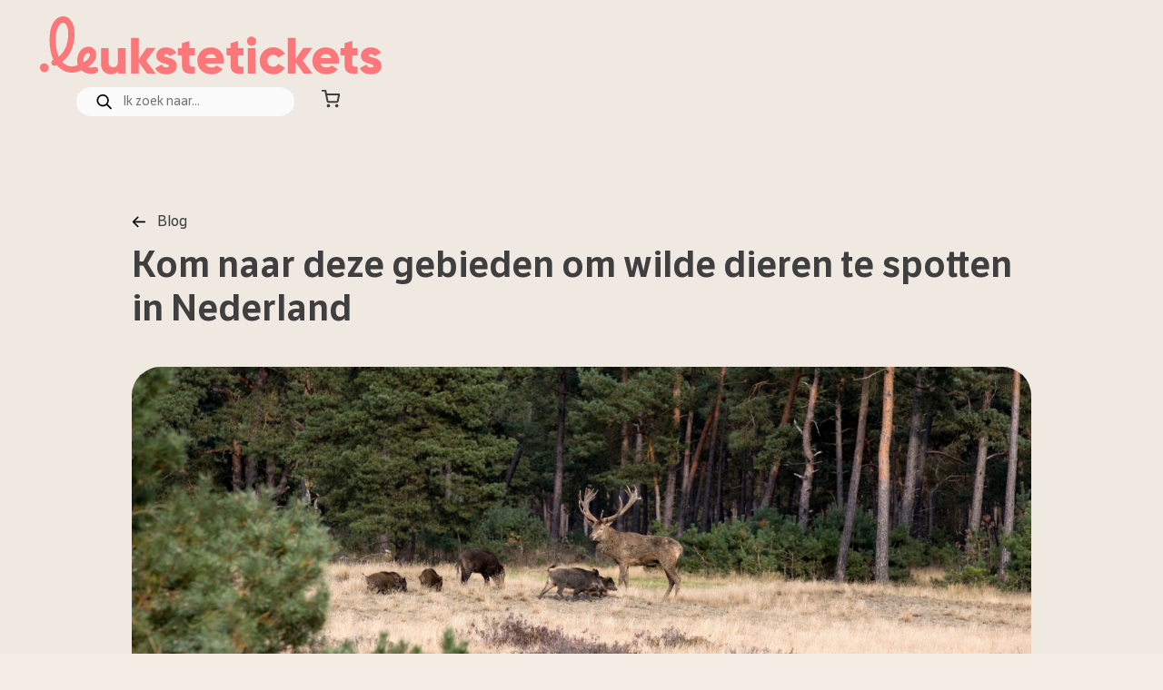

--- FILE ---
content_type: text/html; charset=utf-8
request_url: https://www.leukstetickets.nl/blog/kom-naar-deze-gebieden-om-wilde-dieren-te-spotten-in-nederland
body_size: 5391
content:
<!DOCTYPE html><html lang="nl"><head><meta charSet="utf-8"/><link rel="icon" href="/favicon.ico"/><link rel="alternate" hrefLang="nl-nl" href="https://www.leukstetickets.nl/blog/kom-naar-deze-gebieden-om-wilde-dieren-te-spotten-in-nederland"/><link rel="alternate" hrefLang="nl-be" href="https://www.leukstetickets.be/blog/kom-naar-deze-gebieden-om-wilde-dieren-te-spotten-in-nederland"/><meta property="og:site_name" content="Leukstetickets.nl"/><meta property="og:locale" content="nl"/><meta property="og:type" content="website"/><meta name="viewport" content="width=device-width, initial-scale=1, maximum-scale=1"/><title>Kom naar deze gebieden om wilde dieren te spotten in Nederland - Leukstetickets.nl</title><meta property="og:title" content="Kom naar deze gebieden om wilde dieren te spotten in Nederland - Leukstetickets.nl"/><meta name="description" content="Niet alleen in het verre buitenland, maar ook in Nederland spot je wilde dieren in de natuur. Vooral op deze plekken kom je wild tegen."/><meta property="og:description" content="Niet alleen in het verre buitenland, maar ook in Nederland spot je wilde dieren in de natuur. Vooral op deze plekken kom je wild tegen."/><meta property="og:url" content="https://www.leukstetickets.nl/kom-naar-deze-gebieden-om-wilde-dieren-te-spotten-in-nederland"/><meta property="og:image" content="https://eu-central-1-dotcontrol.graphassets.com/ARqeS7pzaQfsqxPd1pwy9z/uVDB78zqRPyQHLSIWBBL"/><meta name="twitter:card" content="summary_large_image"/><script type="application/ld+json">{"@context":"https://schema.org","@type":"BreadcrumbList","itemListElement":[{"@type":"ListItem","position":1,"name":"Kom naar deze gebieden om wilde dieren te spotten in Nederland","item":"https://www.leukstetickets.nl/kom-naar-deze-gebieden-om-wilde-dieren-te-spotten-in-nederland"}]}</script><script type="application/ld+json">{"@context":"https://schema.org","@type":"NewsArticle","headline":"Kom naar deze gebieden om wilde dieren te spotten in Nederland","image":[],"datePublished":"2025-11-18T15:44:36.955Z","dateModified":"2025-11-18T15:43:26.579Z","author":[{"@type":"Organization","name":"LeuksteTickets"}]}</script><link rel="preload" as="image" imagesrcset="/_next/image?url=https%3A%2F%2Feu-central-1-dotcontrol.graphassets.com%2FARqeS7pzaQfsqxPd1pwy9z%2FuVDB78zqRPyQHLSIWBBL&amp;w=640&amp;q=75 640w, /_next/image?url=https%3A%2F%2Feu-central-1-dotcontrol.graphassets.com%2FARqeS7pzaQfsqxPd1pwy9z%2FuVDB78zqRPyQHLSIWBBL&amp;w=750&amp;q=75 750w, /_next/image?url=https%3A%2F%2Feu-central-1-dotcontrol.graphassets.com%2FARqeS7pzaQfsqxPd1pwy9z%2FuVDB78zqRPyQHLSIWBBL&amp;w=828&amp;q=75 828w, /_next/image?url=https%3A%2F%2Feu-central-1-dotcontrol.graphassets.com%2FARqeS7pzaQfsqxPd1pwy9z%2FuVDB78zqRPyQHLSIWBBL&amp;w=1080&amp;q=75 1080w, /_next/image?url=https%3A%2F%2Feu-central-1-dotcontrol.graphassets.com%2FARqeS7pzaQfsqxPd1pwy9z%2FuVDB78zqRPyQHLSIWBBL&amp;w=1200&amp;q=75 1200w, /_next/image?url=https%3A%2F%2Feu-central-1-dotcontrol.graphassets.com%2FARqeS7pzaQfsqxPd1pwy9z%2FuVDB78zqRPyQHLSIWBBL&amp;w=1920&amp;q=75 1920w, /_next/image?url=https%3A%2F%2Feu-central-1-dotcontrol.graphassets.com%2FARqeS7pzaQfsqxPd1pwy9z%2FuVDB78zqRPyQHLSIWBBL&amp;w=2048&amp;q=75 2048w, /_next/image?url=https%3A%2F%2Feu-central-1-dotcontrol.graphassets.com%2FARqeS7pzaQfsqxPd1pwy9z%2FuVDB78zqRPyQHLSIWBBL&amp;w=3840&amp;q=75 3840w" imagesizes="100vw"/><meta name="next-head-count" content="18"/><script src="https://cdn.optimizely.com/js/30292810182.js"></script><script async="" type="text/javascript" src="https://static.klaviyo.com/onsite/js/klaviyo.js?company_id=W9JQSE"></script><script defer="" src="https://myprivacy.dpgmedia.net/consent.js"></script><script type="text/javascript">(function () {
      window._privacy = window._privacy || [];
      window.cmpProperties = window.cmpProperties || {};
      window.cmpProperties = {
        baseUrl: "https://www.leukstetickets.nl",
        cmpCname: "https://cmp.leukstetickets.nl",
        language: 'nl'
      };
    })();</script><link rel="preload" href="/_next/static/css/400a9a025b781fb8.css" as="style"/><link rel="stylesheet" href="/_next/static/css/400a9a025b781fb8.css" data-n-g=""/><link rel="preload" href="/_next/static/css/c3162b3ab58757c8.css" as="style"/><link rel="stylesheet" href="/_next/static/css/c3162b3ab58757c8.css" data-n-p=""/><link rel="preload" href="/_next/static/css/c0c9a740e68d0376.css" as="style"/><link rel="stylesheet" href="/_next/static/css/c0c9a740e68d0376.css" data-n-p=""/><link rel="preload" href="/_next/static/css/ff478a6e1b0b4d05.css" as="style"/><link rel="stylesheet" href="/_next/static/css/ff478a6e1b0b4d05.css" data-n-p=""/><noscript data-n-css=""></noscript><script defer="" nomodule="" src="/_next/static/chunks/polyfills-5cd94c89d3acac5f.js"></script><script src="/_next/static/chunks/webpack-6f87afded1974ad5.js" defer=""></script><script src="/_next/static/chunks/framework-79bce4a3a540b080.js" defer=""></script><script src="/_next/static/chunks/main-6e32ef82018caef4.js" defer=""></script><script src="/_next/static/chunks/pages/_app-545018162e64e1eb.js" defer=""></script><script src="/_next/static/chunks/3733-87c00076bf9978b4.js" defer=""></script><script src="/_next/static/chunks/1448-44c13d14da326a41.js" defer=""></script><script src="/_next/static/chunks/6336-93c816cbf62b52e7.js" defer=""></script><script src="/_next/static/chunks/2004-b6238fd1c90b695e.js" defer=""></script><script src="/_next/static/chunks/7433-6d11cc61eee2af04.js" defer=""></script><script src="/_next/static/chunks/8134-c11f6618590ba420.js" defer=""></script><script src="/_next/static/chunks/1470-54693d00dec3a24b.js" defer=""></script><script src="/_next/static/chunks/1412-f947c88fac275954.js" defer=""></script><script src="/_next/static/chunks/1123-9a77df5202410672.js" defer=""></script><script src="/_next/static/chunks/59-e47bd8d2cfe08950.js" defer=""></script><script src="/_next/static/chunks/6592-96365ae062627db0.js" defer=""></script><script src="/_next/static/chunks/64-6e9ee34b67819b59.js" defer=""></script><script src="/_next/static/chunks/pages/blog/%5Bslug%5D-93cb61dd01cf39c4.js" defer=""></script><script src="/_next/static/KIhbho43hfmM0bjRnaUiQ/_buildManifest.js" defer=""></script><script src="/_next/static/KIhbho43hfmM0bjRnaUiQ/_ssgManifest.js" defer=""></script><script src="/_next/static/KIhbho43hfmM0bjRnaUiQ/_middlewareManifest.js" defer=""></script></head><body><noscript><iframe src="https://www.googletagmanager.com/ns.html?id=GTM-PB4N5499&gtm_auth=$(gtmAuth)&gtm_preview=$(gtmPreview)&gtm_cookies_win=$(gtmCookiesWin)" height="0" width="0" style="display:none;visibility:hidden"></iframe></noscript><div id="__next" data-reactroot=""><div class="Layout_root__q2cMx Layout_hasNavigation__Zemsa Layout_hasImportantMessage__1r4iI Layout_leuksteTickets__dptr3"><nav class="Navigation_root__3jJBu"><div class="Wrap_root__rt1KY"><div class="Row_root__Y3ixI Row_Modifiers_center-xs__ZyMLW" data-test-id="row"><div class="Col_root__IDcBb Col_Sizes_col-xs-12__ynPB2"><div class="DesktopNav_desktopNavBar__J4_VV" data-testid="root"><div class="Logo_root__OPd56 Logo_leuksteTickets__S9jPq DesktopNav_logo__x1MFl" data-testid="logo"><a href="/"><img src="/logo.svg" alt="Logo"/></a></div><div class="DesktopNav_deskTopMenuContainer__S2Up3"></div></div></div></div></div></nav><main class="Layout_mainContentWrapper__3_26N Layout_fluid__aQuvt"><div class="Wrap_root__rt1KY"><div class="Row_root__Y3ixI Row_Modifiers_center-xs__ZyMLW" data-test-id="row"><div class="Col_root__IDcBb Col_Sizes_col-md-10__vfG5z Col_Sizes_col-xs-12__ynPB2"><div class="ContentPage_headerWrapper__Y1Skr"><div class="ContentPage_section__t9Sp5"><div class="ContentPage_backButtonWrapper__Jf0Z3"></div><h1 class="ContentPage_title__cSX__">Kom naar deze gebieden om wilde dieren te spotten in Nederland</h1></div><header class="Banner_banner__XhpZy Banner_titleLong__TUP7f Banner_leuksteTickets__CXdYM" data-testid="banner"><div class="Banner_contentWrapper__7hGiq"><span style="box-sizing:border-box;display:block;overflow:hidden;width:initial;height:initial;background:none;opacity:1;border:0;margin:0;padding:0;position:absolute;top:0;left:0;bottom:0;right:0"><img alt="Kom naar deze gebieden om wilde dieren te spotten in Nederland" sizes="100vw" srcSet="/_next/image?url=https%3A%2F%2Feu-central-1-dotcontrol.graphassets.com%2FARqeS7pzaQfsqxPd1pwy9z%2FuVDB78zqRPyQHLSIWBBL&amp;w=640&amp;q=75 640w, /_next/image?url=https%3A%2F%2Feu-central-1-dotcontrol.graphassets.com%2FARqeS7pzaQfsqxPd1pwy9z%2FuVDB78zqRPyQHLSIWBBL&amp;w=750&amp;q=75 750w, /_next/image?url=https%3A%2F%2Feu-central-1-dotcontrol.graphassets.com%2FARqeS7pzaQfsqxPd1pwy9z%2FuVDB78zqRPyQHLSIWBBL&amp;w=828&amp;q=75 828w, /_next/image?url=https%3A%2F%2Feu-central-1-dotcontrol.graphassets.com%2FARqeS7pzaQfsqxPd1pwy9z%2FuVDB78zqRPyQHLSIWBBL&amp;w=1080&amp;q=75 1080w, /_next/image?url=https%3A%2F%2Feu-central-1-dotcontrol.graphassets.com%2FARqeS7pzaQfsqxPd1pwy9z%2FuVDB78zqRPyQHLSIWBBL&amp;w=1200&amp;q=75 1200w, /_next/image?url=https%3A%2F%2Feu-central-1-dotcontrol.graphassets.com%2FARqeS7pzaQfsqxPd1pwy9z%2FuVDB78zqRPyQHLSIWBBL&amp;w=1920&amp;q=75 1920w, /_next/image?url=https%3A%2F%2Feu-central-1-dotcontrol.graphassets.com%2FARqeS7pzaQfsqxPd1pwy9z%2FuVDB78zqRPyQHLSIWBBL&amp;w=2048&amp;q=75 2048w, /_next/image?url=https%3A%2F%2Feu-central-1-dotcontrol.graphassets.com%2FARqeS7pzaQfsqxPd1pwy9z%2FuVDB78zqRPyQHLSIWBBL&amp;w=3840&amp;q=75 3840w" src="/_next/image?url=https%3A%2F%2Feu-central-1-dotcontrol.graphassets.com%2FARqeS7pzaQfsqxPd1pwy9z%2FuVDB78zqRPyQHLSIWBBL&amp;w=3840&amp;q=75" decoding="async" data-nimg="fill" style="position:absolute;top:0;left:0;bottom:0;right:0;box-sizing:border-box;padding:0;border:none;margin:auto;display:block;width:0;height:0;min-width:100%;max-width:100%;min-height:100%;max-height:100%;object-fit:cover"/></span><div class="Banner_introOverlay__S6_ZF"><h1 class="Banner_title__EHwjp">Kom naar deze gebieden om wilde dieren te spotten in Nederland</h1></div></div></header></div></div></div><div class="Row_root__Y3ixI Row_Modifiers_center-xs__ZyMLW" data-test-id="row"><div class="Col_root__IDcBb"><div class="ContentRichTextBlock_root__1XbI0 ContentRichTextBlock_leuksteTickets__5yG9w"><article class="Content_root__mFGXl"><div><p><strong>Bij het spotten van wilde dieren denk je misschien gelijk aan een safaritocht om beesten als de Big Five te zien. Maar ook in Nederland kun je, gewoon in de natuurgebieden, de leukste wilde dieren spotten! Ben je nieuwsgierig waar je oog in oog kunt komen te staan met een beest? Lees dan snel verder!</strong></p><h2><strong>De Hoge Veluwe</strong></h2><p><a href="https://www.hogeveluwe.nl/nl/bezoek-het-park" target="_blank" rel="noopener noreferrer"><em>De Hoge Veluwe</em></a> is natuurlijk <em>the place to be</em> om wilde dieren te spotten in ons land! Denk aan meer dan duizend vierkante kilometer aan puur natuur. Van bossen, heiden en velden tot grasvlakten. De kans is hier enorm groot dat je wilde dieren als edelherten, wilde zwijnen en vossen tegenkomt. Met wat geluk kun je zelfs hagedissen of slangen zien!</p><h2><strong>Nationaal Park Oosterschelde</strong></h2><p><a href="https://www.np-oosterschelde.nl/" target="_blank" rel="noopener noreferrer"><em>Nationaal Park Oosterschelde</em></a> is helemaal ideaal voor alle vogelliefhebbers: hier kun je tienduizend soorten vogels spotten. Denk bijvoorbeeld aan de kluut, maar ook de stern. Aangezien het in de provincie Zeeland ligt kun je hier ook veel bruinvissen en zelfs zeehonden spotten!</p><h2><strong>Nationaal Park De Biesbosch</strong></h2><p>Het Nationaal Park De Biesbosch is een goede plek om wilde dieren te spotten, aangezien het een zoetwatergetijdengebied is. Zo spot je dus bijzondere flora en fauna. De bekendste inwoner van De Biesbosch is de bever, maar je kunt ook vossen, muizen, hazen en bijzondere vogels spotten. Hier kun je uiteraard op pad gaan door te fietsen of te wandelen. Hier vind je <a href="https://www.beleefdebiesbosch.nl/zien-doen/wandelen" target="_blank" rel="noopener noreferrer"><em>routes in De Biesbosch</em></a>, en wie weet kom je de bever wel tegen!</p><h2><strong>Utrechtse Heuvelrug</strong></h2><p>De Utrechtse Heuvelrug staat bekend om de uitgestrekte bossen. In dit natuurgebied vind je dus bekende bewoners zoals eekhoorns, vossen en reeën. En ook dit gebied is een walhalla voor vogelliefhebbers! Hier spot je bijzondere soorten zoals de kruisbek en vuurgoudhaan. In de bossen kun je ook bekende bewoners als de ree, eekhoorn en vos tegenkomen.</p></div></article></div></div></div></div></main><footer class="Footer_root__7IhbE undefined Footer_noBrandSlider__HFE55 Footer_leuksteTickets__Ro1E8"><div class="Wrap_root__rt1KY"><div class="Row_root__Y3ixI" data-test-id="row"><div class="Col_root__IDcBb Col_Sizes_col-xs-12__ynPB2"><div class="Footer_bottomBar__PHa9P"><div class="Footer_brandMarkSection__3d3Wx"><div class="DpgLogo_dpgLogo__b3_U_" data-testid="dpg-logo"></div><p class="Footer_brandMark__no7VX" role="aria-owns">© 2025 DPG Media - alle rechten voorbehouden DPG Media B.V. </p></div><div class="Footer_partnerSection__HvIJB"><div class="Footer_socialsAndPaymentMethodsWrapper__2LUfH"><div class="Footer_paymentMethods__RE6c0"><svg class="Icon_root__wTgjL Footer_ideal__BEbl2" width="29" height="24" viewBox="0 0 29 24" fill="none" xmlns="http://www.w3.org/2000/svg" data-testid="ideal-icon"><g clip-path="url(#clip0)"><path d="M0.885498 1.7791V22.2209C0.885498 23.1994 1.68609 24 2.66459 24H14.8781C24.1116 24 28.1146 18.8317 28.1146 11.9733C28.1146 5.15048 24.1116 0 14.8781 0H2.66459C1.68609 0 0.885498 0.800593 0.885498 1.7791Z" fill="white"></path><path d="M9.06055 5.01753V20.1221H15.6343C21.6032 20.1221 24.1918 16.7507 24.1918 11.9827C24.1918 7.41931 21.6032 3.87891 15.6343 3.87891H10.1992C9.56759 3.87891 9.06055 4.39484 9.06055 5.01753Z" fill="#CC0066"></path><path d="M14.8782 22.3721H4.257C3.31408 22.3721 2.54907 21.6071 2.54907 20.6641V3.34465C2.54907 2.40173 3.31408 1.63672 4.257 1.63672H14.8782C24.9568 1.63672 26.4601 8.12152 26.4601 11.9822C26.4601 18.6805 22.3415 22.3721 14.8782 22.3721ZM4.257 2.20603C3.62543 2.20603 3.11838 2.71307 3.11838 3.34465V20.6641C3.11838 21.2957 3.62543 21.8028 4.257 21.8028H14.8782C21.9768 21.8028 25.8908 18.3157 25.8908 11.9822C25.8908 3.47808 18.9879 2.20603 14.8782 2.20603H4.257Z" fill="black"></path><path d="M11.3734 9.94444C11.6047 9.94444 11.8182 9.98002 12.0228 10.0512C12.2274 10.1224 12.3964 10.238 12.5476 10.3803C12.6899 10.5315 12.8056 10.7183 12.8945 10.9318C12.9746 11.1542 13.0191 11.4122 13.0191 11.7146C13.0191 11.9815 12.9835 12.2217 12.9212 12.4441C12.85 12.6665 12.7522 12.8622 12.6188 13.0223C12.4853 13.1824 12.3163 13.3069 12.1117 13.4048C11.9071 13.4937 11.6669 13.5471 11.3912 13.5471H9.83447V9.93555H11.3734V9.94444ZM11.32 12.8888C11.4357 12.8888 11.5424 12.8711 11.658 12.8355C11.7648 12.7999 11.8626 12.7376 11.9427 12.6487C12.0228 12.5597 12.0939 12.453 12.1473 12.3106C12.2007 12.1683 12.2274 12.0082 12.2274 11.8036C12.2274 11.6257 12.2096 11.4567 12.174 11.3143C12.1384 11.172 12.0761 11.0386 11.9961 10.9407C11.916 10.8429 11.8093 10.7539 11.6758 10.7006C11.5424 10.6472 11.3823 10.6205 11.1866 10.6205H10.6173V12.8977H11.32V12.8888Z" fill="white"></path><path d="M16.2302 9.94444V10.6116H14.3266V11.3855H16.079V11.9993H14.3266V12.88H16.2747V13.5471H13.5349V9.93555H16.2302V9.94444Z" fill="white"></path><path d="M18.9524 9.94531L20.3046 13.5569H19.4773L19.2015 12.7563H17.8494L17.5648 13.5569H16.7642L18.1252 9.94531H18.9524ZM18.9969 12.1603L18.5433 10.8349H18.5344L18.0629 12.1603H18.9969Z" fill="white"></path><path d="M21.5944 9.94531V12.8897H23.3557V13.5569H20.8027V9.94531H21.5944Z" fill="white"></path><path d="M6.08924 13.4148C7.00794 13.4148 7.75269 12.67 7.75269 11.7513C7.75269 10.8326 7.00794 10.0879 6.08924 10.0879C5.17054 10.0879 4.42578 10.8326 4.42578 11.7513C4.42578 12.67 5.17054 13.4148 6.08924 13.4148Z" fill="black"></path><path d="M7.34359 20.1215C5.947 20.1215 4.82617 18.9918 4.82617 17.6041V15.6382C4.82617 14.9443 5.38659 14.375 6.08933 14.375C6.78318 14.375 7.35249 14.9354 7.35249 15.6382V20.1215H7.34359Z" fill="black"></path></g><defs><clipPath id="clip0"><rect width="27.2291" height="24" fill="white" transform="translate(0.885498)"></rect></clipPath></defs></svg><div class="Footer_visaLogo__m7VD0" data-testid="visa-icon"></div><svg class="Icon_root__wTgjL Footer_mastercard__OUTyQ" width="72" height="48" viewBox="0 0 72 48" fill="none" xmlns="http://www.w3.org/2000/svg" data-testid="masterCard-icon"><path d="M45.4991 8.29761H26.5059V39.3191H45.4991V8.29761Z" fill="#FF5F00"></path><path d="M28.4626 23.81C28.4602 20.8229 29.1374 17.8744 30.4428 15.1876C31.7482 12.5009 33.6477 10.1463 35.9974 8.30198C33.0871 6.0148 29.5921 4.59254 25.9117 4.19775C22.2313 3.80295 18.5141 4.45156 15.1849 6.06943C11.8558 7.68731 9.04891 10.2092 7.08518 13.3468C5.12145 16.4844 4.08008 20.1113 4.08008 23.8127C4.08008 27.5142 5.12145 31.141 7.08518 34.2787C9.04891 37.4163 11.8558 39.9382 15.1849 41.5561C18.5141 43.1739 22.2313 43.8225 25.9117 43.4277C29.5921 43.033 33.0871 41.6107 35.9974 39.3235C33.6469 37.4787 31.747 35.1232 30.4416 32.4354C29.1362 29.7476 28.4594 26.798 28.4626 23.81Z" fill="#EB001B"></path><path d="M66.0324 36.0355V35.3998H66.3064V35.2683H65.6543V35.3998H65.9119V36.0355H66.0324ZM67.2983 36.0355V35.2683H67.101L66.8708 35.8163L66.6407 35.2683H66.4434V36.0355H66.5859V35.4546L66.7996 35.9533H66.9475L67.1613 35.4546V36.0355H67.2983Z" fill="#F79E1B"></path><path d="M67.9183 23.8107C67.9182 27.5124 66.8766 31.1395 64.9125 34.2772C62.9484 37.415 60.1412 39.9368 56.8116 41.5544C53.482 43.1721 49.7644 43.8203 46.0838 43.4249C42.4032 43.0296 38.9081 41.6066 35.998 39.3187C38.3469 37.4728 40.2458 35.1175 41.5515 32.4306C42.8573 29.7437 43.5358 26.7953 43.5358 23.8079C43.5358 20.8206 42.8573 17.8722 41.5515 15.1853C40.2458 12.4984 38.3469 10.1431 35.998 8.29717C38.9081 6.00928 42.4032 4.58633 46.0838 4.19097C49.7644 3.79561 53.482 4.4438 56.8116 6.06145C60.1412 7.67909 62.9484 10.2009 64.9125 13.3387C66.8766 16.4764 67.9182 20.1034 67.9183 23.8052V23.8107Z" fill="#F79E1B"></path></svg></div></div></div></div></div></div></div></footer></div></div><script id="__NEXT_DATA__" type="application/json">{"props":{"pageProps":{"data":{"slug":"kom-naar-deze-gebieden-om-wilde-dieren-te-spotten-in-nederland","page":{"metaTitle":"Kom naar deze gebieden om wilde dieren te spotten in Nederland","metaDescription":"Niet alleen in het verre buitenland, maar ook in Nederland spot je wilde dieren in de natuur. Vooral op deze plekken kom je wild tegen.","id":"clx1nte5prmp007upzqtvd0dy","publishedAt":"2025-11-18T15:44:36.955707+00:00","updatedAt":"2025-11-18T15:43:26.579199+00:00","title":"Kom naar deze gebieden om wilde dieren te spotten in Nederland","intro":null,"headerImage":{"url":"https://eu-central-1-dotcontrol.graphassets.com/ARqeS7pzaQfsqxPd1pwy9z/uVDB78zqRPyQHLSIWBBL"},"titleAboveHeader":true,"headerImageMobileFocusPoint":null,"blogArticlePageBlocks":[{"__typename":"ContentPageBlock","id":"clx1ntdjnrmku07upcg2jt6vu"}]},"contentPageBlocks":{"block":[{"type":"RichTextBlock","id":"clx1ntd8es1be08w3iagxrvtd","title":"Kom naar deze gebieden om wilde dieren te spotten in Nederland","content":{"markdown":{"compiledSource":"\"use strict\";\n\nvar _excluded = [\"components\"];\nfunction _extends() { _extends = Object.assign ? Object.assign.bind() : function (target) { for (var i = 1; i \u003c arguments.length; i++) { var source = arguments[i]; for (var key in source) { if (Object.prototype.hasOwnProperty.call(source, key)) { target[key] = source[key]; } } } return target; }; return _extends.apply(this, arguments); }\nfunction _objectWithoutProperties(source, excluded) { if (source == null) return {}; var target = _objectWithoutPropertiesLoose(source, excluded); var key, i; if (Object.getOwnPropertySymbols) { var sourceSymbolKeys = Object.getOwnPropertySymbols(source); for (i = 0; i \u003c sourceSymbolKeys.length; i++) { key = sourceSymbolKeys[i]; if (excluded.indexOf(key) \u003e= 0) continue; if (!Object.prototype.propertyIsEnumerable.call(source, key)) continue; target[key] = source[key]; } } return target; }\nfunction _objectWithoutPropertiesLoose(source, excluded) { if (source == null) return {}; var target = {}; var sourceKeys = Object.keys(source); var key, i; for (i = 0; i \u003c sourceKeys.length; i++) { key = sourceKeys[i]; if (excluded.indexOf(key) \u003e= 0) continue; target[key] = source[key]; } return target; }\n/* @jsxRuntime classic */\n/* @jsx mdx */\n\nvar layoutProps = {};\nvar MDXLayout = \"wrapper\";\nfunction MDXContent(_ref) {\n  var components = _ref.components,\n    props = _objectWithoutProperties(_ref, _excluded);\n  return mdx(MDXLayout, _extends({}, layoutProps, props, {\n    components: components,\n    mdxType: \"MDXLayout\"\n  }), mdx(\"p\", null, mdx(\"strong\", {\n    parentName: \"p\"\n  }, \"Bij het spotten van wilde dieren denk je misschien gelijk aan een safaritocht om beesten als de Big Five te zien. Maar ook in Nederland kun je, gewoon in de natuurgebieden, de leukste wilde dieren spotten! Ben je nieuwsgierig waar je oog in oog kunt komen te staan met een beest? Lees dan snel verder!\")), mdx(\"h2\", null, mdx(\"strong\", {\n    parentName: \"h2\"\n  }, \"De Hoge Veluwe\")), mdx(\"p\", null, mdx(\"a\", {\n    parentName: \"p\",\n    \"href\": \"https://www.hogeveluwe.nl/nl/bezoek-het-park\",\n    \"title\": \"https://www.hogeveluwe.nl/nl/bezoek-het-park\"\n  }, mdx(\"em\", {\n    parentName: \"a\"\n  }, \"De Hoge Veluwe\")), \" is natuurlijk \", mdx(\"em\", {\n    parentName: \"p\"\n  }, \"the place to be\"), \" om wilde dieren te spotten in ons land! Denk aan meer dan duizend vierkante kilometer aan puur natuur. Van bossen, heiden en velden tot grasvlakten. De kans is hier enorm groot dat je wilde dieren als edelherten, wilde zwijnen en vossen tegenkomt. Met wat geluk kun je zelfs hagedissen of slangen zien!\"), mdx(\"h2\", null, mdx(\"strong\", {\n    parentName: \"h2\"\n  }, \"Nationaal Park Oosterschelde\")), mdx(\"p\", null, mdx(\"a\", {\n    parentName: \"p\",\n    \"href\": \"https://www.np-oosterschelde.nl/\",\n    \"title\": \"https://www.np-oosterschelde.nl/\"\n  }, mdx(\"em\", {\n    parentName: \"a\"\n  }, \"Nationaal Park Oosterschelde\")), \" is helemaal ideaal voor alle vogelliefhebbers: hier kun je tienduizend soorten vogels spotten. Denk bijvoorbeeld aan de kluut, maar ook de stern. Aangezien het in de provincie Zeeland ligt kun je hier ook veel bruinvissen en zelfs zeehonden spotten!\"), mdx(\"h2\", null, mdx(\"strong\", {\n    parentName: \"h2\"\n  }, \"Nationaal Park De Biesbosch\")), mdx(\"p\", null, \"Het Nationaal Park De Biesbosch is een goede plek om wilde dieren te spotten, aangezien het een zoetwatergetijdengebied is. Zo spot je dus bijzondere flora en fauna. De bekendste inwoner van De Biesbosch is de bever, maar je kunt ook vossen, muizen, hazen en bijzondere vogels spotten. Hier kun je uiteraard op pad gaan door te fietsen of te wandelen. Hier vind je \", mdx(\"a\", {\n    parentName: \"p\",\n    \"href\": \"https://www.beleefdebiesbosch.nl/zien-doen/wandelen\",\n    \"title\": \"https://www.beleefdebiesbosch.nl/zien-doen/wandelen\"\n  }, mdx(\"em\", {\n    parentName: \"a\"\n  }, \"routes in De Biesbosch\")), \", en wie weet kom je de bever wel tegen!\"), mdx(\"h2\", null, mdx(\"strong\", {\n    parentName: \"h2\"\n  }, \"Utrechtse Heuvelrug\")), mdx(\"p\", null, \"De Utrechtse Heuvelrug staat bekend om de uitgestrekte bossen. In dit natuurgebied vind je dus bekende bewoners zoals eekhoorns, vossen en ree\\xEBn. En ook dit gebied is een walhalla voor vogelliefhebbers! Hier spot je bijzondere soorten zoals de kruisbek en vuurgoudhaan. In de bossen kun je ook bekende bewoners als de ree, eekhoorn en vos tegenkomen.\"));\n}\n;\nMDXContent.isMDXComponent = true;","renderedOutput":"\u003cp\u003e\u003cstrong\u003eBij het spotten van wilde dieren denk je misschien gelijk aan een safaritocht om beesten als de Big Five te zien. Maar ook in Nederland kun je, gewoon in de natuurgebieden, de leukste wilde dieren spotten! Ben je nieuwsgierig waar je oog in oog kunt komen te staan met een beest? Lees dan snel verder!\u003c/strong\u003e\u003c/p\u003e\u003ch2\u003e\u003cstrong\u003eDe Hoge Veluwe\u003c/strong\u003e\u003c/h2\u003e\u003cp\u003e\u003ca href=\"https://www.hogeveluwe.nl/nl/bezoek-het-park\" target=\"_blank\" rel=\"noopener noreferrer\"\u003e\u003cem\u003eDe Hoge Veluwe\u003c/em\u003e\u003c/a\u003e is natuurlijk \u003cem\u003ethe place to be\u003c/em\u003e om wilde dieren te spotten in ons land! Denk aan meer dan duizend vierkante kilometer aan puur natuur. Van bossen, heiden en velden tot grasvlakten. De kans is hier enorm groot dat je wilde dieren als edelherten, wilde zwijnen en vossen tegenkomt. Met wat geluk kun je zelfs hagedissen of slangen zien!\u003c/p\u003e\u003ch2\u003e\u003cstrong\u003eNationaal Park Oosterschelde\u003c/strong\u003e\u003c/h2\u003e\u003cp\u003e\u003ca href=\"https://www.np-oosterschelde.nl/\" target=\"_blank\" rel=\"noopener noreferrer\"\u003e\u003cem\u003eNationaal Park Oosterschelde\u003c/em\u003e\u003c/a\u003e is helemaal ideaal voor alle vogelliefhebbers: hier kun je tienduizend soorten vogels spotten. Denk bijvoorbeeld aan de kluut, maar ook de stern. Aangezien het in de provincie Zeeland ligt kun je hier ook veel bruinvissen en zelfs zeehonden spotten!\u003c/p\u003e\u003ch2\u003e\u003cstrong\u003eNationaal Park De Biesbosch\u003c/strong\u003e\u003c/h2\u003e\u003cp\u003eHet Nationaal Park De Biesbosch is een goede plek om wilde dieren te spotten, aangezien het een zoetwatergetijdengebied is. Zo spot je dus bijzondere flora en fauna. De bekendste inwoner van De Biesbosch is de bever, maar je kunt ook vossen, muizen, hazen en bijzondere vogels spotten. Hier kun je uiteraard op pad gaan door te fietsen of te wandelen. Hier vind je \u003ca href=\"https://www.beleefdebiesbosch.nl/zien-doen/wandelen\" target=\"_blank\" rel=\"noopener noreferrer\"\u003e\u003cem\u003eroutes in De Biesbosch\u003c/em\u003e\u003c/a\u003e, en wie weet kom je de bever wel tegen!\u003c/p\u003e\u003ch2\u003e\u003cstrong\u003eUtrechtse Heuvelrug\u003c/strong\u003e\u003c/h2\u003e\u003cp\u003eDe Utrechtse Heuvelrug staat bekend om de uitgestrekte bossen. In dit natuurgebied vind je dus bekende bewoners zoals eekhoorns, vossen en reeën. En ook dit gebied is een walhalla voor vogelliefhebbers! Hier spot je bijzondere soorten zoals de kruisbek en vuurgoudhaan. In de bossen kun je ook bekende bewoners als de ree, eekhoorn en vos tegenkomen.\u003c/p\u003e","scope":{}}}}]}}},"useCommercetools":true,"isLoggedIn":false,"userId":null,"__N_SSP":true},"page":"/blog/[slug]","query":{"slug":"kom-naar-deze-gebieden-om-wilde-dieren-te-spotten-in-nederland"},"buildId":"KIhbho43hfmM0bjRnaUiQ","isFallback":false,"gssp":true,"appGip":true,"locale":"nl","locales":["nl","be"],"defaultLocale":"nl","scriptLoader":[]}</script></body></html>

--- FILE ---
content_type: text/css; charset=UTF-8
request_url: https://www.leukstetickets.nl/_next/static/css/c3162b3ab58757c8.css
body_size: 13946
content:
.Wrap_srOnly__dTH5L{position:absolute;width:1px;height:1px;padding:0;margin:-1px;overflow:hidden;clip:rect(0,0,0,0);white-space:nowrap;border:0}.Wrap_root__rt1KY{box-sizing:border-box;margin-right:auto;margin-left:auto;padding-right:1.6rem;padding-left:1.6rem;max-width:124rem;width:100%}@media screen and (min-width:62em){.Wrap_root__rt1KY{padding-right:2.4rem;padding-left:2.4rem}}@media screen and (min-width:75em){.Wrap_root__rt1KY{padding-right:auto;padding-left:auto}}.Wrap_relative__YOR4r{position:relative}.Wrap_inlineFlex__mnxvo{display:inline-flex}.Row_srOnly__ZALcX{position:absolute;width:1px;height:1px;padding:0;margin:-1px;overflow:hidden;clip:rect(0,0,0,0);white-space:nowrap;border:0}.Row_root__Y3ixI{box-sizing:border-box;display:flex;flex-direction:row;flex-wrap:wrap;flex-grow:1;margin-left:-.8rem;margin-right:-.8rem;min-width:100%}.Icon_srOnly__kytPJ{position:absolute;width:1px;height:1px;padding:0;margin:-1px;overflow:hidden;clip:rect(0,0,0,0);white-space:nowrap;border:0}.Icon_root__wTgjL:focus{outline:none}.Icon_root__wTgjL.Icon_clickable__uu2GI{cursor:pointer}.Icon_arrow__idPvG{fill:#000}.Icon_exclamationMarkCircle__NEcn9{fill:#d23278}.Icon_heart__5BUgl{fill:#79757a;width:1.8rem;height:1.6rem;opacity:.3}.Icon_lock__r3s1c{fill:#79757a}.Icon_info__K4ocU{fill:#d23278}.Icon_newWindow__76Fit{fill:#074ee8}.Icon_playPolygon__0aKkQ{fill:#fff}.Icon_savingsMark___EQD8{fill:#d23278}.Icon_chevron__qPZ5s{fill:transparent}.Icon_flipped__rnqzu{transform:rotate(180deg)}.Icon_duckThumb__PFmtL{content:url(/_next/static/media/donald-duck-thumb.f9e6f82c.png);width:2rem;height:2rem}.Row_Modifiers_srOnly___ucxg{position:absolute;width:1px;height:1px;padding:0;margin:-1px;overflow:hidden;clip:rect(0,0,0,0);white-space:nowrap;border:0}.Row_Modifiers_start-xs__eOpRi{justify-content:flex-start}@media screen and (min-width:48em){.Row_Modifiers_start-sm__aizoC{justify-content:flex-start}}@media screen and (min-width:62em){.Row_Modifiers_start-md__3MbWx{justify-content:flex-start}}@media screen and (min-width:75em){.Row_Modifiers_start-lg__x4Vgh{justify-content:flex-start}}@media screen and (min-width:90em){.Row_Modifiers_start-xl__Ciz3I{justify-content:flex-start}}.Row_Modifiers_center-xs__ZyMLW{justify-content:center}@media screen and (min-width:48em){.Row_Modifiers_center-sm__ifNjF{justify-content:center}}@media screen and (min-width:62em){.Row_Modifiers_center-md__riEHK{justify-content:center}}@media screen and (min-width:75em){.Row_Modifiers_center-lg__v1xKD{justify-content:center}}@media screen and (min-width:90em){.Row_Modifiers_center-xl__i3C_m{justify-content:center}}.Row_Modifiers_end-xs__wHv0Y{justify-content:flex-end}@media screen and (min-width:48em){.Row_Modifiers_end-sm__GDT6A{justify-content:flex-end}}@media screen and (min-width:62em){.Row_Modifiers_end-md__KO4Ad{justify-content:flex-end}}@media screen and (min-width:75em){.Row_Modifiers_end-lg__h6D2N{justify-content:flex-end}}@media screen and (min-width:90em){.Row_Modifiers_end-xl__9Gvna{justify-content:flex-end}}.Row_Modifiers_around-xs__5xz6n{justify-content:space-around}@media screen and (min-width:48em){.Row_Modifiers_around-sm__ArnR8{justify-content:space-around}}@media screen and (min-width:62em){.Row_Modifiers_around-md__t5q2c{justify-content:space-around}}@media screen and (min-width:75em){.Row_Modifiers_around-lg__GMaWt{justify-content:space-around}}@media screen and (min-width:90em){.Row_Modifiers_around-xl__OVAhB{justify-content:space-around}}.Row_Modifiers_between-xs__FAf9P{justify-content:space-between}@media screen and (min-width:48em){.Row_Modifiers_between-sm__bwFOb{justify-content:space-between}}@media screen and (min-width:62em){.Row_Modifiers_between-md__JX3cz{justify-content:space-between}}@media screen and (min-width:75em){.Row_Modifiers_between-lg__7d0R7{justify-content:space-between}}@media screen and (min-width:90em){.Row_Modifiers_between-xl__pRVDW{justify-content:space-between}}.Row_Modifiers_top-xs__LaD2S{align-items:flex-start}@media screen and (min-width:48em){.Row_Modifiers_top-sm__c8_7l{align-items:flex-start}}@media screen and (min-width:62em){.Row_Modifiers_top-md__VrVuH{align-items:flex-start}}@media screen and (min-width:75em){.Row_Modifiers_top-lg__mBIst{align-items:flex-start}}@media screen and (min-width:90em){.Row_Modifiers_top-xl__WQbtc{align-items:flex-start}}.Row_Modifiers_middle-xs__C0osF{align-items:center}@media screen and (min-width:48em){.Row_Modifiers_middle-sm__CCweE{align-items:center}}@media screen and (min-width:62em){.Row_Modifiers_middle-md__X2vxN{align-items:center}}@media screen and (min-width:75em){.Row_Modifiers_middle-lg__cmvIc{align-items:center}}@media screen and (min-width:90em){.Row_Modifiers_middle-xl__u3_Gv{align-items:center}}.Row_Modifiers_bottom-xs__ucqoL{align-items:flex-end}@media screen and (min-width:48em){.Row_Modifiers_bottom-sm__2Z8lW{align-items:flex-end}}@media screen and (min-width:62em){.Row_Modifiers_bottom-md__GrzDk{align-items:flex-end}}@media screen and (min-width:75em){.Row_Modifiers_bottom-lg__LINgs{align-items:flex-end}}@media screen and (min-width:90em){.Row_Modifiers_bottom-xl__L2GX_{align-items:flex-end}}.Row_Modifiers_stretch-xs__Q_IEF{align-items:stretch}@media screen and (min-width:48em){.Row_Modifiers_stretch-sm__JejGT{align-items:stretch}}@media screen and (min-width:62em){.Row_Modifiers_stretch-md__qj8cy{align-items:stretch}}@media screen and (min-width:75em){.Row_Modifiers_stretch-lg__YCAI9{align-items:stretch}}@media screen and (min-width:90em){.Row_Modifiers_stretch-xl__sePWi{align-items:stretch}}.Row_Modifiers_reverse-xs__5dvNa{flex-direction:row-reverse}@media screen and (min-width:48em){.Row_Modifiers_reverse-sm__WAiuv{flex-direction:row-reverse}}@media screen and (min-width:62em){.Row_Modifiers_reverse-md__VoeoU{flex-direction:row-reverse}}@media screen and (min-width:75em){.Row_Modifiers_reverse-lg__h8eCT{flex-direction:row-reverse}}@media screen and (min-width:90em){.Row_Modifiers_reverse-xl__caoMv{flex-direction:row-reverse}}.Col_Sizes_col-lg-10__fFb2D,.Col_Sizes_col-lg-11__4cCqf,.Col_Sizes_col-lg-12__pXdDI,.Col_Sizes_col-lg-1__Mg5PS,.Col_Sizes_col-lg-2__xf0Fs,.Col_Sizes_col-lg-3__2WkIA,.Col_Sizes_col-lg-4__CMQK1,.Col_Sizes_col-lg-5__4PKCd,.Col_Sizes_col-lg-6__EFSb0,.Col_Sizes_col-lg-7__3Vv1u,.Col_Sizes_col-lg-8__LLY0L,.Col_Sizes_col-lg-9__W_sCy,.Col_Sizes_col-lg-offset-0__WW2Pg,.Col_Sizes_col-lg-offset-10__O_9J2,.Col_Sizes_col-lg-offset-11__YRh7p,.Col_Sizes_col-lg-offset-12__MAi2j,.Col_Sizes_col-lg-offset-1__K16D2,.Col_Sizes_col-lg-offset-2__Wfe1T,.Col_Sizes_col-lg-offset-3__GXcWq,.Col_Sizes_col-lg-offset-4__BbEtF,.Col_Sizes_col-lg-offset-5__WbW76,.Col_Sizes_col-lg-offset-6__jf5SQ,.Col_Sizes_col-lg-offset-7__pFo3E,.Col_Sizes_col-lg-offset-8__YdISr,.Col_Sizes_col-lg-offset-9__Zyrmz,.Col_Sizes_col-lg__vjYBm,.Col_Sizes_col-md-10__vfG5z,.Col_Sizes_col-md-11__w_A69,.Col_Sizes_col-md-12__fUaFZ,.Col_Sizes_col-md-1__DkO_m,.Col_Sizes_col-md-2__kQp4J,.Col_Sizes_col-md-3__thKk9,.Col_Sizes_col-md-4__O4T0q,.Col_Sizes_col-md-5__7GhCU,.Col_Sizes_col-md-6__sxzma,.Col_Sizes_col-md-7__QpRMI,.Col_Sizes_col-md-8__t_aBb,.Col_Sizes_col-md-9__rM3O8,.Col_Sizes_col-md-offset-0__UC5aV,.Col_Sizes_col-md-offset-10__f7_Q1,.Col_Sizes_col-md-offset-11__p6z_P,.Col_Sizes_col-md-offset-12__lbk54,.Col_Sizes_col-md-offset-1__agXcy,.Col_Sizes_col-md-offset-2__opcdb,.Col_Sizes_col-md-offset-3__hzQoz,.Col_Sizes_col-md-offset-4__NwbXR,.Col_Sizes_col-md-offset-5__rXxHy,.Col_Sizes_col-md-offset-6__9ET24,.Col_Sizes_col-md-offset-7__1HLCK,.Col_Sizes_col-md-offset-8___LXVR,.Col_Sizes_col-md-offset-9__W1HA1,.Col_Sizes_col-md__t_EQ3,.Col_Sizes_col-sm-10__xgsFV,.Col_Sizes_col-sm-11__AQ9XQ,.Col_Sizes_col-sm-12__b2hrj,.Col_Sizes_col-sm-1__rDzCq,.Col_Sizes_col-sm-2__N7_yN,.Col_Sizes_col-sm-3__kD71S,.Col_Sizes_col-sm-4__wn2gc,.Col_Sizes_col-sm-5__YP7ds,.Col_Sizes_col-sm-6__cP2no,.Col_Sizes_col-sm-7__IJ_2_,.Col_Sizes_col-sm-8__ClkTy,.Col_Sizes_col-sm-9__t_O_p,.Col_Sizes_col-sm-offset-0__ZOKaU,.Col_Sizes_col-sm-offset-10__QGp_N,.Col_Sizes_col-sm-offset-11__f_YyG,.Col_Sizes_col-sm-offset-12__etYET,.Col_Sizes_col-sm-offset-1__W0V2r,.Col_Sizes_col-sm-offset-2__yaEi6,.Col_Sizes_col-sm-offset-3__u9oGm,.Col_Sizes_col-sm-offset-4__6ufUM,.Col_Sizes_col-sm-offset-5__VTVZW,.Col_Sizes_col-sm-offset-6__yGxOq,.Col_Sizes_col-sm-offset-7__1vDfi,.Col_Sizes_col-sm-offset-8__nhOuw,.Col_Sizes_col-sm-offset-9__lT_as,.Col_Sizes_col-sm__9IWZb,.Col_Sizes_col-xl-10__wu3rg,.Col_Sizes_col-xl-11__bjP9e,.Col_Sizes_col-xl-12__Bs3pt,.Col_Sizes_col-xl-1__kCjll,.Col_Sizes_col-xl-2__NBheb,.Col_Sizes_col-xl-3__jVkzy,.Col_Sizes_col-xl-4__hmEPP,.Col_Sizes_col-xl-5__e8lZz,.Col_Sizes_col-xl-6__JkH5o,.Col_Sizes_col-xl-7__tgeqD,.Col_Sizes_col-xl-8__YtTYW,.Col_Sizes_col-xl-9__z_wxp,.Col_Sizes_col-xl-offset-0__wnARd,.Col_Sizes_col-xl-offset-10__0LHbi,.Col_Sizes_col-xl-offset-11__CW6_T,.Col_Sizes_col-xl-offset-12__1D8zU,.Col_Sizes_col-xl-offset-1__1MMK8,.Col_Sizes_col-xl-offset-2__DJjuS,.Col_Sizes_col-xl-offset-3__0nMbI,.Col_Sizes_col-xl-offset-4__U_8rE,.Col_Sizes_col-xl-offset-5__AnzTW,.Col_Sizes_col-xl-offset-6__xqemp,.Col_Sizes_col-xl-offset-7__QNM3o,.Col_Sizes_col-xl-offset-8__jQYnA,.Col_Sizes_col-xl-offset-9__9_F_D,.Col_Sizes_col-xl__42yhp,.Col_Sizes_col-xs-10__bpTYk,.Col_Sizes_col-xs-11__9bE2v,.Col_Sizes_col-xs-12__ynPB2,.Col_Sizes_col-xs-1__b106q,.Col_Sizes_col-xs-2__fZfx7,.Col_Sizes_col-xs-3__gSk26,.Col_Sizes_col-xs-4__ZKAj1,.Col_Sizes_col-xs-5__d_yiI,.Col_Sizes_col-xs-6__y0I6I,.Col_Sizes_col-xs-7__jKzcZ,.Col_Sizes_col-xs-8__V3nK4,.Col_Sizes_col-xs-9__gVIuJ,.Col_Sizes_col-xs-offset-0__ciVOu,.Col_Sizes_col-xs-offset-10__RnTZf,.Col_Sizes_col-xs-offset-11__59snH,.Col_Sizes_col-xs-offset-12__v90NG,.Col_Sizes_col-xs-offset-1__DI2O_,.Col_Sizes_col-xs-offset-2___UEpI,.Col_Sizes_col-xs-offset-3__GWW3m,.Col_Sizes_col-xs-offset-4__bydfj,.Col_Sizes_col-xs-offset-5__bx7pC,.Col_Sizes_col-xs-offset-6__RZ4yu,.Col_Sizes_col-xs-offset-7__ZMAop,.Col_Sizes_col-xs-offset-8__RJDWj,.Col_Sizes_col-xs-offset-9__hs93V,.Col_Sizes_col-xs__xZRuY{box-sizing:border-box;flex-grow:0;flex-shrink:0;padding-right:.8rem;padding-left:.8rem}.Col_Sizes_srOnly__XeKPk{position:absolute;width:1px;height:1px;padding:0;margin:-1px;overflow:hidden;clip:rect(0,0,0,0);white-space:nowrap;border:0}.Col_Sizes_col-xs__xZRuY{flex-grow:1;flex-basis:0;max-width:100%}.Col_Sizes_col-xs-1__b106q{flex-basis:8.3333333333%;max-width:8.3333333333%}.Col_Sizes_col-xs-2__fZfx7{flex-basis:16.6666666667%;max-width:16.6666666667%}.Col_Sizes_col-xs-3__gSk26{flex-basis:25%;max-width:25%}.Col_Sizes_col-xs-4__ZKAj1{flex-basis:33.3333333333%;max-width:33.3333333333%}.Col_Sizes_col-xs-5__d_yiI{flex-basis:41.6666666667%;max-width:41.6666666667%}.Col_Sizes_col-xs-6__y0I6I{flex-basis:50%;max-width:50%}.Col_Sizes_col-xs-7__jKzcZ{flex-basis:58.3333333333%;max-width:58.3333333333%}.Col_Sizes_col-xs-8__V3nK4{flex-basis:66.6666666667%;max-width:66.6666666667%}.Col_Sizes_col-xs-9__gVIuJ{flex-basis:75%;max-width:75%}.Col_Sizes_col-xs-10__bpTYk{flex-basis:83.3333333333%;max-width:83.3333333333%}.Col_Sizes_col-xs-11__9bE2v{flex-basis:91.6666666667%;max-width:91.6666666667%}.Col_Sizes_col-xs-12__ynPB2{flex-basis:100%;max-width:100%}@media screen and (min-width:48em){.Col_Sizes_col-sm__9IWZb{flex-grow:1;flex-basis:0;max-width:100%}.Col_Sizes_col-sm-1__rDzCq{flex-basis:8.3333333333%;max-width:8.3333333333%}.Col_Sizes_col-sm-2__N7_yN{flex-basis:16.6666666667%;max-width:16.6666666667%}.Col_Sizes_col-sm-3__kD71S{flex-basis:25%;max-width:25%}.Col_Sizes_col-sm-4__wn2gc{flex-basis:33.3333333333%;max-width:33.3333333333%}.Col_Sizes_col-sm-5__YP7ds{flex-basis:41.6666666667%;max-width:41.6666666667%}.Col_Sizes_col-sm-6__cP2no{flex-basis:50%;max-width:50%}.Col_Sizes_col-sm-7__IJ_2_{flex-basis:58.3333333333%;max-width:58.3333333333%}.Col_Sizes_col-sm-8__ClkTy{flex-basis:66.6666666667%;max-width:66.6666666667%}.Col_Sizes_col-sm-9__t_O_p{flex-basis:75%;max-width:75%}.Col_Sizes_col-sm-10__xgsFV{flex-basis:83.3333333333%;max-width:83.3333333333%}.Col_Sizes_col-sm-11__AQ9XQ{flex-basis:91.6666666667%;max-width:91.6666666667%}.Col_Sizes_col-sm-12__b2hrj{flex-basis:100%;max-width:100%}}@media screen and (min-width:62em){.Col_Sizes_col-md__t_EQ3{flex-grow:1;flex-basis:0;max-width:100%}.Col_Sizes_col-md-1__DkO_m{flex-basis:8.3333333333%;max-width:8.3333333333%}.Col_Sizes_col-md-2__kQp4J{flex-basis:16.6666666667%;max-width:16.6666666667%}.Col_Sizes_col-md-3__thKk9{flex-basis:25%;max-width:25%}.Col_Sizes_col-md-4__O4T0q{flex-basis:33.3333333333%;max-width:33.3333333333%}.Col_Sizes_col-md-5__7GhCU{flex-basis:41.6666666667%;max-width:41.6666666667%}.Col_Sizes_col-md-6__sxzma{flex-basis:50%;max-width:50%}.Col_Sizes_col-md-7__QpRMI{flex-basis:58.3333333333%;max-width:58.3333333333%}.Col_Sizes_col-md-8__t_aBb{flex-basis:66.6666666667%;max-width:66.6666666667%}.Col_Sizes_col-md-9__rM3O8{flex-basis:75%;max-width:75%}.Col_Sizes_col-md-10__vfG5z{flex-basis:83.3333333333%;max-width:83.3333333333%}.Col_Sizes_col-md-11__w_A69{flex-basis:91.6666666667%;max-width:91.6666666667%}.Col_Sizes_col-md-12__fUaFZ{flex-basis:100%;max-width:100%}}@media screen and (min-width:75em){.Col_Sizes_col-lg__vjYBm{flex-grow:1;flex-basis:0;max-width:100%}.Col_Sizes_col-lg-1__Mg5PS{flex-basis:8.3333333333%;max-width:8.3333333333%}.Col_Sizes_col-lg-2__xf0Fs{flex-basis:16.6666666667%;max-width:16.6666666667%}.Col_Sizes_col-lg-3__2WkIA{flex-basis:25%;max-width:25%}.Col_Sizes_col-lg-4__CMQK1{flex-basis:33.3333333333%;max-width:33.3333333333%}.Col_Sizes_col-lg-5__4PKCd{flex-basis:41.6666666667%;max-width:41.6666666667%}.Col_Sizes_col-lg-6__EFSb0{flex-basis:50%;max-width:50%}.Col_Sizes_col-lg-7__3Vv1u{flex-basis:58.3333333333%;max-width:58.3333333333%}.Col_Sizes_col-lg-8__LLY0L{flex-basis:66.6666666667%;max-width:66.6666666667%}.Col_Sizes_col-lg-9__W_sCy{flex-basis:75%;max-width:75%}.Col_Sizes_col-lg-10__fFb2D{flex-basis:83.3333333333%;max-width:83.3333333333%}.Col_Sizes_col-lg-11__4cCqf{flex-basis:91.6666666667%;max-width:91.6666666667%}.Col_Sizes_col-lg-12__pXdDI{flex-basis:100%;max-width:100%}}@media screen and (min-width:90em){.Col_Sizes_col-xl__42yhp{flex-grow:1;flex-basis:0;max-width:100%}.Col_Sizes_col-xl-1__kCjll{flex-basis:8.3333333333%;max-width:8.3333333333%}.Col_Sizes_col-xl-2__NBheb{flex-basis:16.6666666667%;max-width:16.6666666667%}.Col_Sizes_col-xl-3__jVkzy{flex-basis:25%;max-width:25%}.Col_Sizes_col-xl-4__hmEPP{flex-basis:33.3333333333%;max-width:33.3333333333%}.Col_Sizes_col-xl-5__e8lZz{flex-basis:41.6666666667%;max-width:41.6666666667%}.Col_Sizes_col-xl-6__JkH5o{flex-basis:50%;max-width:50%}.Col_Sizes_col-xl-7__tgeqD{flex-basis:58.3333333333%;max-width:58.3333333333%}.Col_Sizes_col-xl-8__YtTYW{flex-basis:66.6666666667%;max-width:66.6666666667%}.Col_Sizes_col-xl-9__z_wxp{flex-basis:75%;max-width:75%}.Col_Sizes_col-xl-10__wu3rg{flex-basis:83.3333333333%;max-width:83.3333333333%}.Col_Sizes_col-xl-11__bjP9e{flex-basis:91.6666666667%;max-width:91.6666666667%}.Col_Sizes_col-xl-12__Bs3pt{flex-basis:100%;max-width:100%}}@media screen and (min-width:30em){.Col_Sizes_col-xs-offset-0__ciVOu,.Col_Sizes_col-xs-offset-10__RnTZf,.Col_Sizes_col-xs-offset-11__59snH,.Col_Sizes_col-xs-offset-12__v90NG,.Col_Sizes_col-xs-offset-1__DI2O_,.Col_Sizes_col-xs-offset-2___UEpI,.Col_Sizes_col-xs-offset-3__GWW3m,.Col_Sizes_col-xs-offset-4__bydfj,.Col_Sizes_col-xs-offset-5__bx7pC,.Col_Sizes_col-xs-offset-6__RZ4yu,.Col_Sizes_col-xs-offset-7__ZMAop,.Col_Sizes_col-xs-offset-8__RJDWj,.Col_Sizes_col-xs-offset-9__hs93V{padding:0}}.Col_Sizes_col-xs-offset-0__ciVOu{margin-left:0}.Col_Sizes_col-xs-offset-1__DI2O_{margin-left:8.3333333333%}.Col_Sizes_col-xs-offset-2___UEpI{margin-left:16.6666666667%}.Col_Sizes_col-xs-offset-3__GWW3m{margin-left:25%}.Col_Sizes_col-xs-offset-4__bydfj{margin-left:33.3333333333%}.Col_Sizes_col-xs-offset-5__bx7pC{margin-left:41.6666666667%}.Col_Sizes_col-xs-offset-6__RZ4yu{margin-left:50%}.Col_Sizes_col-xs-offset-7__ZMAop{margin-left:58.3333333333%}.Col_Sizes_col-xs-offset-8__RJDWj{margin-left:66.6666666667%}.Col_Sizes_col-xs-offset-9__hs93V{margin-left:75%}.Col_Sizes_col-xs-offset-10__RnTZf{margin-left:83.3333333333%}.Col_Sizes_col-xs-offset-11__59snH{margin-left:91.6666666667%}.Col_Sizes_col-xs-offset-12__v90NG{margin-left:100%}@media screen and (min-width:48em){.Col_Sizes_col-sm-offset-0__ZOKaU,.Col_Sizes_col-sm-offset-10__QGp_N,.Col_Sizes_col-sm-offset-11__f_YyG,.Col_Sizes_col-sm-offset-12__etYET,.Col_Sizes_col-sm-offset-1__W0V2r,.Col_Sizes_col-sm-offset-2__yaEi6,.Col_Sizes_col-sm-offset-3__u9oGm,.Col_Sizes_col-sm-offset-4__6ufUM,.Col_Sizes_col-sm-offset-5__VTVZW,.Col_Sizes_col-sm-offset-6__yGxOq,.Col_Sizes_col-sm-offset-7__1vDfi,.Col_Sizes_col-sm-offset-8__nhOuw,.Col_Sizes_col-sm-offset-9__lT_as{padding:0}.Col_Sizes_col-sm-offset-0__ZOKaU{margin-left:0}.Col_Sizes_col-sm-offset-1__W0V2r{margin-left:8.3333333333%}.Col_Sizes_col-sm-offset-2__yaEi6{margin-left:16.6666666667%}.Col_Sizes_col-sm-offset-3__u9oGm{margin-left:25%}.Col_Sizes_col-sm-offset-4__6ufUM{margin-left:33.3333333333%}.Col_Sizes_col-sm-offset-5__VTVZW{margin-left:41.6666666667%}.Col_Sizes_col-sm-offset-6__yGxOq{margin-left:50%}.Col_Sizes_col-sm-offset-7__1vDfi{margin-left:58.3333333333%}.Col_Sizes_col-sm-offset-8__nhOuw{margin-left:66.6666666667%}.Col_Sizes_col-sm-offset-9__lT_as{margin-left:75%}.Col_Sizes_col-sm-offset-10__QGp_N{margin-left:83.3333333333%}.Col_Sizes_col-sm-offset-11__f_YyG{margin-left:91.6666666667%}.Col_Sizes_col-sm-offset-12__etYET{margin-left:100%}}@media screen and (min-width:62em){.Col_Sizes_col-md-offset-0__UC5aV,.Col_Sizes_col-md-offset-10__f7_Q1,.Col_Sizes_col-md-offset-11__p6z_P,.Col_Sizes_col-md-offset-12__lbk54,.Col_Sizes_col-md-offset-1__agXcy,.Col_Sizes_col-md-offset-2__opcdb,.Col_Sizes_col-md-offset-3__hzQoz,.Col_Sizes_col-md-offset-4__NwbXR,.Col_Sizes_col-md-offset-5__rXxHy,.Col_Sizes_col-md-offset-6__9ET24,.Col_Sizes_col-md-offset-7__1HLCK,.Col_Sizes_col-md-offset-8___LXVR,.Col_Sizes_col-md-offset-9__W1HA1{padding:0}.Col_Sizes_col-md-offset-0__UC5aV{margin-left:0}.Col_Sizes_col-md-offset-1__agXcy{margin-left:8.3333333333%}.Col_Sizes_col-md-offset-2__opcdb{margin-left:16.6666666667%}.Col_Sizes_col-md-offset-3__hzQoz{margin-left:25%}.Col_Sizes_col-md-offset-4__NwbXR{margin-left:33.3333333333%}.Col_Sizes_col-md-offset-5__rXxHy{margin-left:41.6666666667%}.Col_Sizes_col-md-offset-6__9ET24{margin-left:50%}.Col_Sizes_col-md-offset-7__1HLCK{margin-left:58.3333333333%}.Col_Sizes_col-md-offset-8___LXVR{margin-left:66.6666666667%}.Col_Sizes_col-md-offset-9__W1HA1{margin-left:75%}.Col_Sizes_col-md-offset-10__f7_Q1{margin-left:83.3333333333%}.Col_Sizes_col-md-offset-11__p6z_P{margin-left:91.6666666667%}.Col_Sizes_col-md-offset-12__lbk54{margin-left:100%}}@media screen and (min-width:75em){.Col_Sizes_col-lg-offset-0__WW2Pg,.Col_Sizes_col-lg-offset-10__O_9J2,.Col_Sizes_col-lg-offset-11__YRh7p,.Col_Sizes_col-lg-offset-12__MAi2j,.Col_Sizes_col-lg-offset-1__K16D2,.Col_Sizes_col-lg-offset-2__Wfe1T,.Col_Sizes_col-lg-offset-3__GXcWq,.Col_Sizes_col-lg-offset-4__BbEtF,.Col_Sizes_col-lg-offset-5__WbW76,.Col_Sizes_col-lg-offset-6__jf5SQ,.Col_Sizes_col-lg-offset-7__pFo3E,.Col_Sizes_col-lg-offset-8__YdISr,.Col_Sizes_col-lg-offset-9__Zyrmz{padding:0}.Col_Sizes_col-lg-offset-0__WW2Pg{margin-left:0}.Col_Sizes_col-lg-offset-1__K16D2{margin-left:8.3333333333%}.Col_Sizes_col-lg-offset-2__Wfe1T{margin-left:16.6666666667%}.Col_Sizes_col-lg-offset-3__GXcWq{margin-left:25%}.Col_Sizes_col-lg-offset-4__BbEtF{margin-left:33.3333333333%}.Col_Sizes_col-lg-offset-5__WbW76{margin-left:41.6666666667%}.Col_Sizes_col-lg-offset-6__jf5SQ{margin-left:50%}.Col_Sizes_col-lg-offset-7__pFo3E{margin-left:58.3333333333%}.Col_Sizes_col-lg-offset-8__YdISr{margin-left:66.6666666667%}.Col_Sizes_col-lg-offset-9__Zyrmz{margin-left:75%}.Col_Sizes_col-lg-offset-10__O_9J2{margin-left:83.3333333333%}.Col_Sizes_col-lg-offset-11__YRh7p{margin-left:91.6666666667%}.Col_Sizes_col-lg-offset-12__MAi2j{margin-left:100%}}@media screen and (min-width:90em){.Col_Sizes_col-xl-offset-0__wnARd,.Col_Sizes_col-xl-offset-10__0LHbi,.Col_Sizes_col-xl-offset-11__CW6_T,.Col_Sizes_col-xl-offset-12__1D8zU,.Col_Sizes_col-xl-offset-1__1MMK8,.Col_Sizes_col-xl-offset-2__DJjuS,.Col_Sizes_col-xl-offset-3__0nMbI,.Col_Sizes_col-xl-offset-4__U_8rE,.Col_Sizes_col-xl-offset-5__AnzTW,.Col_Sizes_col-xl-offset-6__xqemp,.Col_Sizes_col-xl-offset-7__QNM3o,.Col_Sizes_col-xl-offset-8__jQYnA,.Col_Sizes_col-xl-offset-9__9_F_D{padding:0}.Col_Sizes_col-xl-offset-0__wnARd{margin-left:0}.Col_Sizes_col-xl-offset-1__1MMK8{margin-left:8.3333333333%}.Col_Sizes_col-xl-offset-2__DJjuS{margin-left:16.6666666667%}.Col_Sizes_col-xl-offset-3__0nMbI{margin-left:25%}.Col_Sizes_col-xl-offset-4__U_8rE{margin-left:33.3333333333%}.Col_Sizes_col-xl-offset-5__AnzTW{margin-left:41.6666666667%}.Col_Sizes_col-xl-offset-6__xqemp{margin-left:50%}.Col_Sizes_col-xl-offset-7__QNM3o{margin-left:58.3333333333%}.Col_Sizes_col-xl-offset-8__jQYnA{margin-left:66.6666666667%}.Col_Sizes_col-xl-offset-9__9_F_D{margin-left:75%}.Col_Sizes_col-xl-offset-10__0LHbi{margin-left:83.3333333333%}.Col_Sizes_col-xl-offset-11__CW6_T{margin-left:91.6666666667%}.Col_Sizes_col-xl-offset-12__1D8zU{margin-left:100%}}.Col_srOnly__Q6wbX{position:absolute;width:1px;height:1px;padding:0;margin:-1px;overflow:hidden;clip:rect(0,0,0,0);white-space:nowrap;border:0}.Col_root__IDcBb{position:relative}.Col_static__9eC6q{position:static}.Button_srOnly__IE_2V{position:absolute;width:1px;height:1px;padding:0;margin:-1px;overflow:hidden;clip:rect(0,0,0,0);white-space:nowrap;border:0}.Button_root__Ws240{padding:1.6rem 3.2rem;border:0;display:inline-flex;justify-content:center;align-items:center;height:5.6rem;max-height:5.6rem;cursor:pointer;text-decoration:none;min-width:-moz-max-content;min-width:max-content;max-width:-moz-max-content;max-width:max-content;position:relative;overflow:hidden;border-radius:3.2rem;text-transform:none}.Button_root__Ws240.Button_done__kWzcw,.Button_root__Ws240.Button_refreshing__eO0Mw{color:transparent}.Button_root__Ws240 img,.Button_root__Ws240 svg{margin:0 0 0 1.6rem}.Button_root__Ws240.Button_iconLeft__r7PAH img,.Button_root__Ws240.Button_iconLeft__r7PAH svg{margin:0 1.6rem 0 0}.Button_root__Ws240:focus{outline:0}.Button_root__Ws240.Button_disabled__M2uft{cursor:default}.Button_root__Ws240.Button_softDisabled__5NDAL{opacity:.4}.Button_root__Ws240.Button_maxWidth__AdfCC{width:100%;max-width:100%}.Button_root__Ws240.Button_externalLink__oJsv9 img,.Button_root__Ws240.Button_externalLink__oJsv9 svg{margin:0 2rem 0 0}.Button_root__Ws240.Button_small__YORyP{width:4rem;max-width:4rem;height:4rem;max-height:4rem;padding:0}@media screen and (min-width:62em){.Button_root__Ws240.Button_small__YORyP{width:4.8rem;max-width:4.8rem;height:4.8rem;max-height:4.8rem}}.Button_root__Ws240.Button_small__YORyP img,.Button_root__Ws240.Button_small__YORyP svg{margin-left:0}.Button_root__Ws240 .Button_buttonContent__HhmQk{display:flex;align-items:center;justify-content:center;z-index:2}.Button_root__Ws240.Button_wide__7VwRi{min-width:25rem}.Button_root__Ws240.Button_leuksteTickets__MO7CS{padding:1.2rem 2.4rem;max-height:4.8rem}.Button_root__Ws240.Button_qMusic__i3m_H span{font-weight:500}.Button_primary___Ma9u{background-color:#ff797c;color:#fff}.Button_primary___Ma9u svg{fill:#fff}.Button_primary___Ma9u span{font-weight:700;font-size:1.6rem;line-height:2.4rem}.Button_primary___Ma9u:before{position:absolute;content:"";width:100%;height:100%;background-color:rgba(255,121,124,.8);z-index:2}.Button_primary___Ma9u:after{position:absolute;content:"";width:100%;height:100%;z-index:1}.Button_primary___Ma9u:hover{background-color:transparent}.Button_primary___Ma9u:hover:before{background-color:rgba(255,121,124,.8)}.Button_primary___Ma9u:hover:after{background-color:#000}.Button_primary___Ma9u:focus{background-color:rgba(255,121,124,.6)}.Button_primary___Ma9u:focus:before{background-color:transparent}.Button_primary___Ma9u:focus:after{background-color:#000;z-index:-1}.Button_primary___Ma9u.Button_disabled__M2uft{background-color:#cdcdcd;box-shadow:inset 0 0 1rem rgba(0,0,0,.1);color:dimgray}.Button_primary___Ma9u.Button_disabled__M2uft:hover{background-color:#cdcdcd}.Button_primary___Ma9u.Button_disabled__M2uft:after,.Button_primary___Ma9u.Button_disabled__M2uft:before{background-color:transparent}.Button_primary___Ma9u.Button_softDisabled__5NDAL:focus,.Button_primary___Ma9u.Button_softDisabled__5NDAL:hover{background-color:#ff797c}.Button_primary___Ma9u.Button_softDisabled__5NDAL:after,.Button_primary___Ma9u.Button_softDisabled__5NDAL:before{background-color:transparent}.Button_primary___Ma9u.Button_externalLink__oJsv9 span svg{fill:#fff}.Button_primary___Ma9u.Button_guidedSearch__UuU7j{background-color:#414141}.Button_primary___Ma9u.Button_guidedSearch__UuU7j:before,.Button_primary___Ma9u.Button_guidedSearch__UuU7j:hover:before{background-color:rgba(65,65,65,.8)}.Button_primary___Ma9u.Button_guidedSearch__UuU7j:focus{background-color:rgba(65,65,65,.6)}.Button_primary___Ma9u.Button_guidedSearch__UuU7j.Button_softDisabled__5NDAL:focus,.Button_primary___Ma9u.Button_guidedSearch__UuU7j.Button_softDisabled__5NDAL:hover{background-color:#414141}.Button_preOrder__toIdR{background-color:#1c7c21;color:#fff}.Button_preOrder__toIdR svg{fill:#fff}.Button_preOrder__toIdR span{font-weight:700;font-size:1.6rem;line-height:2.4rem}.Button_preOrder__toIdR:before{position:absolute;content:"";width:100%;height:100%;background-color:rgba(28,124,33,.8);z-index:2}.Button_preOrder__toIdR:after{position:absolute;content:"";width:100%;height:100%;z-index:1}.Button_preOrder__toIdR:hover{background-color:transparent}.Button_preOrder__toIdR:hover:before{background-color:rgba(28,124,33,.8)}.Button_preOrder__toIdR:hover:after{background-color:#000}.Button_preOrder__toIdR:focus{background-color:rgba(28,124,33,.6)}.Button_preOrder__toIdR:focus:before{background-color:transparent}.Button_preOrder__toIdR:focus:after{background-color:#000;z-index:-1}.Button_preOrder__toIdR.Button_disabled__M2uft{background-color:#cdcdcd;box-shadow:inset 0 0 1rem rgba(0,0,0,.1);color:dimgray}.Button_preOrder__toIdR.Button_disabled__M2uft:hover{background-color:#cdcdcd}.Button_preOrder__toIdR.Button_disabled__M2uft:after,.Button_preOrder__toIdR.Button_disabled__M2uft:before{background-color:transparent}.Button_preOrder__toIdR.Button_softDisabled__5NDAL:focus,.Button_preOrder__toIdR.Button_softDisabled__5NDAL:hover{background-color:#1c7c21}.Button_preOrder__toIdR.Button_softDisabled__5NDAL:after,.Button_preOrder__toIdR.Button_softDisabled__5NDAL:before{background-color:transparent}.Button_preOrder__toIdR.Button_externalLink__oJsv9 span svg{fill:#fff}.Button_load__c7Bye{display:flex;align-items:center;justify-content:center;position:absolute;z-index:2;left:0;width:0;transition:width .5s;height:100%;background:rgba(0,0,0,.75)}.Button_load__c7Bye svg{transform:scale(0)}.Button_refreshing__eO0Mw .Button_load__c7Bye{animation:Button_buttonWidthRefreshing__U_a_v .3s;animation-fill-mode:forwards}.Button_done__kWzcw .Button_load__c7Bye{animation:Button_buttonWidthDone__IOo21 .5s}.Button_done__kWzcw .Button_load__c7Bye svg{animation:Button_buttonCheck__luAGa .5s}.Button_done__kWzcw .Button_load__c7Bye svg path{fill:#fff}.Button_bold__9yMVK{background-color:#414141;color:#fff;height:5.6rem;max-height:5.6rem}.Button_bold__9yMVK svg{fill:#fff}.Button_bold__9yMVK span{font-weight:700;font-size:1.6rem;line-height:2.4rem}.Button_bold__9yMVK:before{background-color:rgba(0,0,0,.8);z-index:2}.Button_bold__9yMVK:after,.Button_bold__9yMVK:before{position:absolute;content:"";width:100%;height:100%}.Button_bold__9yMVK:hover{background-color:transparent}.Button_bold__9yMVK:hover:after{background-color:#fff;z-index:1}.Button_bold__9yMVK:focus{background-color:rgba(0,0,0,.6)}.Button_bold__9yMVK:focus:after{background-color:#000;z-index:-1}.Button_bold__9yMVK.Button_disabled__M2uft{background-color:#cdcdcd;box-shadow:inset 0 0 1rem rgba(0,0,0,.1);color:dimgray}.Button_bold__9yMVK.Button_disabled__M2uft:hover{background-color:#cdcdcd}.Button_bold__9yMVK.Button_disabled__M2uft:after,.Button_bold__9yMVK.Button_disabled__M2uft:before{background-color:transparent}.Button_bold__9yMVK.Button_leuksteTickets__MO7CS:before,.Button_bold__9yMVK.Button_leuksteTickets__MO7CS:focus{background-color:rgba(65,65,65,.8)}.Button_bold__9yMVK.Button_leuksteTickets__MO7CS:focus:after{background-color:#414141}.Button_bold__9yMVK.Button_donaldDuck__AzXP1{color:#414141;text-transform:inherit;border-radius:.2rem}.Button_bold__9yMVK.Button_donaldDuck__AzXP1 svg path{fill:#000}.Button_bold__9yMVK.Button_donaldDuck__AzXP1:before{background-color:#f0c300}.Button_bold__9yMVK.Button_donaldDuck__AzXP1:hover:before{background-color:rgba(240,195,0,.8)}.Button_bold__9yMVK.Button_donaldDuck__AzXP1:hover:after{background-color:#000}.Button_bold__9yMVK.Button_donaldDuck__AzXP1:focus:before{background-color:rgba(240,195,0,.6)}.Button_bold__9yMVK.Button_donaldDuck__AzXP1:focus:after{background-color:#000}.Button_textUnderline__wIhyj,.Button_text__mv2aT{padding:0;border-radius:0;height:-moz-max-content;height:max-content;font-size:1.6rem;font-weight:700;line-height:2.2rem;color:#d23278;background-color:transparent}.Button_textUnderline__wIhyj.Button_disabled__M2uft,.Button_text__mv2aT.Button_disabled__M2uft{text-decoration:none}.Button_textUnderline__wIhyj.Button_leuksteTickets__MO7CS,.Button_text__mv2aT.Button_leuksteTickets__MO7CS{padding:0;color:#414141}.Button_textUnderline__wIhyj{text-decoration:underline}.Button_textUnderline__wIhyj:focus-visible{outline:1px solid #2f2933;outline-offset:2px}.Button_ghost__AKMfS{background-color:transparent;color:#414141;border:.2rem solid #cbc4c2;background-color:#fff}.Button_ghost__AKMfS span{font-weight:700}.Button_ghost__AKMfS svg{fill:#000}.Button_ghost__AKMfS:hover{background-color:#fff;border:.2rem solid #000}.Button_ghost__AKMfS:focus{background-color:#fff;border:.2rem solid gray}.Button_ghost__AKMfS.Button_externalLink__oJsv9{border:.2rem solid #074ee8;color:#074ee8}.Button_ghost__AKMfS.Button_externalLink__oJsv9 svg{fill:#074ee8}.Button_ghost__AKMfS.Button_disabled__M2uft{color:dimgray;opacity:.3;background-color:transparent}.Button_ghost__AKMfS.Button_disabled__M2uft:hover{border:.2rem solid #cbc4c2}.Button_ghost__AKMfS.Button_donaldDuck__AzXP1{border:.1rem solid #000}.Button_ghost__AKMfS.Button_donaldDuck__AzXP1:hover{border:.1rem solid gray;color:gray}.Button_ghost__AKMfS.Button_donaldDuck__AzXP1:hover svg path{stroke:gray}.Button_ghost__AKMfS.Button_donaldDuck__AzXP1:focus{border:.1rem solid #000;color:#414141}.Button_ghost__AKMfS.Button_donaldDuck__AzXP1:focus svg path{stroke:#000}.Button_ghost__AKMfS.Button_leuksteTickets__MO7CS{background-color:#fff;border:none}.Button_ghost__AKMfS.Button_leuksteTickets__MO7CS svg path{stroke:#000}.Button_ghost__AKMfS.Button_leuksteTickets__MO7CS:hover{border:none}.Button_ghost__AKMfS.Button_leuksteTickets__MO7CS:hover svg path{stroke:#000}.Button_ghost__AKMfS.Button_leuksteTickets__MO7CS:focus{border:none}.Button_ghost__AKMfS.Button_leuksteTickets__MO7CS:focus svg path{stroke:#000}.Button_login__ov5Bz{background-color:#000;color:#fff}.Button_login__ov5Bz:focus,.Button_login__ov5Bz:hover{background-color:transparent}.Button_login__ov5Bz:focus:before,.Button_login__ov5Bz:hover:before{position:absolute;content:"";width:100%;height:100%;background-color:rgba(0,0,0,.6);z-index:2}.Button_login__ov5Bz:focus:after,.Button_login__ov5Bz:hover:after{position:absolute;content:"";width:100%;height:100%;background-color:#aaa;z-index:1}.Button_login__ov5Bz.Button_disabled__M2uft{background-color:#cdcdcd;box-shadow:inset 0 0 1rem rgba(0,0,0,.1);color:dimgray}.Button_login__ov5Bz.Button_disabled__M2uft:hover{background-color:#cdcdcd}.Button_login__ov5Bz.Button_disabled__M2uft:after,.Button_login__ov5Bz.Button_disabled__M2uft:before{background-color:transparent}.Button_play__4_PMF{background-color:rgba(0,0,0,.3);-webkit-backdrop-filter:blur(3rem);backdrop-filter:blur(3rem);border-radius:8rem;width:8rem;max-width:8rem;height:8rem;max-height:8rem;padding:0}.Button_play__4_PMF svg{margin-left:.5rem;max-width:2.2rem;max-height:2.2rem}.Button_play__4_PMF.Button_small__YORyP{border-radius:4rem;width:4rem;max-width:4rem;height:4rem;max-height:4rem}.Button_play__4_PMF.Button_small__YORyP svg{margin-left:.2rem;max-width:1rem;max-height:1rem}@media screen and (min-width:62em){.Button_play__4_PMF{border-radius:12rem;width:12rem;max-width:12rem;height:12rem;max-height:12rem}.Button_play__4_PMF svg{margin-left:1rem;max-width:3rem;max-height:3rem}}.Button_minus__NCcfO,.Button_plus__OnDBz{background-color:#f3f3f3;color:#414141}@media screen and (min-width:62em){.Button_minus__NCcfO.Button_small__YORyP,.Button_plus__OnDBz.Button_small__YORyP{width:4rem;max-width:4rem;height:4rem;max-height:4rem}}.Button_minus__NCcfO:hover,.Button_plus__OnDBz:hover{cursor:pointer}.Button_minus__NCcfO.Button_disabled__M2uft,.Button_plus__OnDBz.Button_disabled__M2uft{box-shadow:inset 0 0 1rem rgba(0,0,0,.1);color:dimgray;opacity:.3;cursor:default}.Button_minus__NCcfO.Button_disabled__M2uft.Button_leuksteTickets__MO7CS,.Button_plus__OnDBz.Button_disabled__M2uft.Button_leuksteTickets__MO7CS{box-shadow:none}.Button_minus__NCcfO.Button_leuksteTickets__MO7CS,.Button_plus__OnDBz.Button_leuksteTickets__MO7CS{padding:0;max-height:4rem;background-color:transparent}.Button_plus__OnDBz{background-image:url(/_next/static/media/plus.bd77c012.svg)}.Button_minus__NCcfO{background-image:url(/_next/static/media/minus.39cd0452.svg);background-repeat:no-repeat;background-position:50%}.Button_minus-phosphor__9rwPv,.Button_plus-phosphor__Rz13R{background-color:transparent;color:#2f2933}.Button_minus-phosphor__9rwPv.Button_small__YORyP,.Button_plus-phosphor__Rz13R.Button_small__YORyP{width:2rem;max-width:2rem;height:2rem;max-height:2rem}.Button_minus-phosphor__9rwPv:hover,.Button_plus-phosphor__Rz13R:hover{cursor:pointer}.Button_minus-phosphor__9rwPv.Button_disabled__M2uft,.Button_plus-phosphor__Rz13R.Button_disabled__M2uft{color:rgba(47,41,51,.2);opacity:.3;cursor:default}.Button_plus-phosphor__Rz13R{background-image:url(/_next/static/media/plus-phosphor.ade7c1ca.svg);background-repeat:no-repeat;background-position:50%}.Button_minus-phosphor__9rwPv{background-image:url(/_next/static/media/minus-phosphor.19258ac2.svg);background-repeat:no-repeat;background-position:50%}.Button_transparent__MKt3P{background-color:transparent;border:0;padding:0;z-index:5;font-size:inherit;color:inherit}.Button_transparent__MKt3P svg{margin-left:0}.Button_transparent__MKt3P:focus{outline:0}.Button_transparent__MKt3P.Button_disabled__M2uft{cursor:default;background-color:transparent}.Button_transparent__MKt3P.Button_disabled__M2uft svg{fill:#d3d3d3}.Button_transparent__MKt3P.Button_maxWidth__AdfCC{width:100%;max-width:100%}.Button_transparent__MKt3P.Button_leuksteTickets__MO7CS{padding:0}.Button_remove__VtAlx{background-color:#e6463c;color:#fff}.Button_remove__VtAlx span{font-weight:700;font-size:1.6rem;line-height:2.4rem}.Button_remove__VtAlx:before{position:absolute;content:"";width:100%;height:100%;background-color:rgba(230,70,60,.8);z-index:2}.Button_remove__VtAlx:after{position:absolute;content:"";width:100%;height:100%}.Button_remove__VtAlx:after,.Button_remove__VtAlx:hover{background-color:transparent}.Button_remove__VtAlx:hover:before{background-color:rgba(230,70,60,.8)}.Button_remove__VtAlx:hover:after{background-color:#000;z-index:1}.Button_remove__VtAlx:focus{background-color:rgba(230,70,60,.6)}.Button_remove__VtAlx:focus:before{background-color:transparent}.Button_remove__VtAlx:focus:after{background-color:#000;z-index:-1}.Button_discount__IMAKL{display:flex;background-color:transparent;border:0;padding:0;z-index:5;font-size:inherit;color:inherit;justify-content:flex-start;min-width:100%}.Button_discount__IMAKL .Button_buttonContent__HhmQk{width:100%}.Button_discount__IMAKL svg{margin-left:0}.Button_discount__IMAKL:focus{outline:0}.Button_discount__IMAKL.Button_disabled__M2uft{cursor:default}@keyframes Button_buttonWidthRefreshing__U_a_v{0%{width:0}to{width:60%}}@keyframes Button_buttonWidthDone__IOo21{0%{width:60%}30%{width:100%}to{width:100%}}@keyframes Button_buttonCheck__luAGa{30%{transform:scale(0)}50%{transform:scale(1.4)}to{transform:scale(1)}}.Button_filterTag__e9W9P{background-color:transparent;color:#414141;border:.2rem solid #cbc4c2;padding:.4rem 1.6rem;max-height:3.2rem}.Button_filterTag__e9W9P.Button_leuksteTickets__MO7CS{border:.2rem solid #414141;padding:.4rem 1.6rem;max-height:3.2rem}.Button_filterTag__e9W9P span{font-weight:600;font-size:1.4rem;line-height:2.4rem}.Button_filterTag__e9W9P svg{margin-left:1.2rem;fill:#414141}.Button_timeslot__JmIRw{background-color:#fff;color:#414141;max-height:none;height:7.2rem;min-width:90%;max-width:90%;border-radius:1.6rem;box-shadow:0 .5rem 1rem 0 rgba(0,0,0,.24)}@media screen and (min-width:48em){.Button_timeslot__JmIRw{border-radius:3.2rem;min-width:17.5rem;max-width:17.5rem}}@media screen and (min-width:62em){.Button_timeslot__JmIRw{border-radius:3.2rem;min-width:16rem;max-width:16rem}}.Button_timeslot__JmIRw span{font-weight:700;line-height:1.4rem}.Button_timeslot__JmIRw svg{fill:#000}.Button_timeslot__JmIRw:focus{outline:.3rem solid #44ae6d;outline-offset:-.1rem}.Button_timeslot__JmIRw.Button_disabled__M2uft{color:dimgray;opacity:.3;background-color:#cdcdcd}.Button_timeslot__JmIRw.Button_leuksteTickets__MO7CS{padding:2rem 3rem;max-height:none}@media screen and (min-width:48em){.Button_timeslot__JmIRw.Button_leuksteTickets__MO7CS{padding:3rem 4rem;border-radius:3.2rem}}.Col_Modifiers_srOnly__75a04{position:absolute;width:1px;height:1px;padding:0;margin:-1px;overflow:hidden;clip:rect(0,0,0,0);white-space:nowrap;border:0}.Col_Modifiers_first-xs__w_bJK{order:-1}@media screen and (min-width:48em){.Col_Modifiers_first-sm__o8_T_{order:-1}}@media screen and (min-width:62em){.Col_Modifiers_first-md__RMSKX{order:-1}}@media screen and (min-width:75em){.Col_Modifiers_first-lg__S_dl1{order:-1}}@media screen and (min-width:90em){.Col_Modifiers_first-xl__3agmW{order:-1}}.Col_Modifiers_last-xs__ABGRp{order:1}@media screen and (min-width:48em){.Col_Modifiers_last-sm__1_2Ac{order:1}}@media screen and (min-width:62em){.Col_Modifiers_last-md__jFBqR{order:1}}@media screen and (min-width:75em){.Col_Modifiers_last-lg__DGGeP{order:1}}@media screen and (min-width:90em){.Col_Modifiers_last-xl__7qSHU{order:1}}.Col_Modifiers_top-xs__LivT4{align-self:flex-start}@media screen and (min-width:48em){.Col_Modifiers_top-sm__4jlxY{align-self:flex-start}}@media screen and (min-width:62em){.Col_Modifiers_top-md__Ol9Ra{align-self:flex-start}}@media screen and (min-width:75em){.Col_Modifiers_top-lg__GmERd{align-self:flex-start}}@media screen and (min-width:90em){.Col_Modifiers_top-xl__98L1T{align-self:flex-start}}.Col_Modifiers_middle-xs__5zztx{align-self:center}@media screen and (min-width:48em){.Col_Modifiers_middle-sm__8__Hk{align-self:center}}@media screen and (min-width:62em){.Col_Modifiers_middle-md__R91uy{align-self:center}}@media screen and (min-width:75em){.Col_Modifiers_middle-lg__aPOgt{align-self:center}}@media screen and (min-width:90em){.Col_Modifiers_middle-xl__UZDP5{align-self:center}}.Col_Modifiers_bottom-xs__wv0tj{align-self:flex-end}@media screen and (min-width:48em){.Col_Modifiers_bottom-sm__jep_e{align-self:flex-end}}@media screen and (min-width:62em){.Col_Modifiers_bottom-md___OeAx{align-self:flex-end}}@media screen and (min-width:75em){.Col_Modifiers_bottom-lg__ts4OG{align-self:flex-end}}@media screen and (min-width:90em){.Col_Modifiers_bottom-xl__wTovB{align-self:flex-end}}.CountDownTimer_srOnly__rtaAp{position:absolute;width:1px;height:1px;padding:0;margin:-1px;overflow:hidden;clip:rect(0,0,0,0);white-space:nowrap;border:0}.CountDownTimer_countDownTimer__BZl_m{position:relative;display:flex;align-items:center;justify-content:center;padding:1.6rem}.CountDownTimer_countDownTimer__BZl_m.CountDownTimer_onProductDetail__81Wwu{margin-top:1.6rem}.CountDownTimer_countDownTimer__BZl_m.CountDownTimer_OnProductSection__zAq1c{margin:0;padding:0;justify-content:left}.CountDownTimer_countDownTimer__BZl_m.CountDownTimer_leuksteTickets__89GU1{align-items:flex-end;justify-content:flex-start;padding:0;margin:0 0 .8rem}.CountDownTimer_countDownTimer__BZl_m.CountDownTimer_positionedOnImage__ELeld{position:absolute;background-color:#fff;top:1.6rem;margin-top:0;left:1.6rem;height:4rem;width:90%;max-width:30rem;z-index:5;border-radius:1.6rem;color:#ff797c;box-shadow:0 1rem 3rem 0 rgba(0,0,0,.24)}@media screen and (min-width:62em){.CountDownTimer_countDownTimer__BZl_m.CountDownTimer_positionedOnImage__ELeld{width:auto;height:5.5rem}}.CountDownTimer_countDownTimer__BZl_m.CountDownTimer_positionedOnImage__ELeld.CountDownTimer_donaldDuck__JhlVB{border:.2rem solid #000}.CountDownTimer_countDownTimer__BZl_m.CountDownTimer_positionedOnImage__ELeld.CountDownTimer_leuksteTickets__89GU1{align-items:center;justify-content:center;margin-top:1.6rem;padding:1.6rem}.CountDownTimer_countDownTimer__BZl_m.CountDownTimer_onProductCard__04PEa{height:4.8rem;width:auto}.CountDownTimer_countDownTimer__BZl_m.CountDownTimer_onProductCard__04PEa svg{margin:0 1rem 0 .2rem}.CountDownTimer_countDownTimer__BZl_m.CountDownTimer_onProductCard__04PEa.CountDownTimer_leuksteTickets__89GU1{height:auto}.CountDownTimer_countDownTimer__BZl_m.CountDownTimer_onProductCard__04PEa.CountDownTimer_leuksteTickets__89GU1 svg{margin:0 .5rem 0 0}.CountDownTimer_countDownTimer__BZl_m svg{margin-right:1rem}.CountDownTimer_countDownTimer__BZl_m mark{background-color:transparent;font-size:1.6rem;font-weight:700;line-height:2.4rem;text-transform:lowercase}.CountDownTimer_countDownTimer__BZl_m mark:first-letter{text-transform:uppercase}.CountDownTimer_onProductDetail__81Wwu.CountDownTimer_leuksteTickets__89GU1{align-items:flex-start}.CountDownTimer_dealText__3nlqR,.CountDownTimer_timeRunning__GJM1a{font-size:2.4rem;font-weight:800;line-height:3.2rem}.CountDownTimer_onProductSection__LNRvJ .CountDownTimer_dealText__3nlqR,.CountDownTimer_onProductSection__LNRvJ .CountDownTimer_timeRunning__GJM1a{font-size:2rem;line-height:2.4rem}.CountDownTimer_leuksteTickets__89GU1 .CountDownTimer_dealText__3nlqR,.CountDownTimer_leuksteTickets__89GU1 .CountDownTimer_timeRunning__GJM1a{font-size:1.4rem;font-weight:600;line-height:1.8rem;color:#ff797c}.CountDownTimer_dealText__3nlqR{color:#414141}.CountDownTimer_timeRunning__GJM1a{text-transform:uppercase;color:#ff797c;padding-left:.5rem;text-overflow:ellipsis;white-space:nowrap;overflow:hidden}.CountDownTimer_leuksteTickets__89GU1 .CountDownTimer_timeRunning__GJM1a{text-transform:lowercase}.AccordionCaret_srOnly__vnjDr{position:absolute;width:1px;height:1px;padding:0;margin:-1px;overflow:hidden;clip:rect(0,0,0,0);white-space:nowrap;border:0}.AccordionCaret_icon__RfhDU{transform:rotate(0deg);transition:transform .22s;color:#2f2933}.AccordionCaret_isOpen__Ld72z{transform:rotate(-180deg)}.Content_srOnly__EogGx{position:absolute;width:1px;height:1px;padding:0;margin:-1px;overflow:hidden;clip:rect(0,0,0,0);white-space:nowrap;border:0}.Content_root__mFGXl{width:100%}.Content_root__mFGXl h2,.Content_root__mFGXl h3,.Content_root__mFGXl h4{font-family:LFT Etica Semi Bold,sans-serif;font-weight:800}.Content_root__mFGXl h2{font-size:3.2rem;line-height:4rem}.Content_root__mFGXl h3,.Content_root__mFGXl h4{font-size:2.4rem;line-height:3.2rem}.Content_root__mFGXl p{font-size:1.6rem;line-height:2.4rem;font-family:LFT Etica,sans-serif;font-weight:400}.Content_root__mFGXl a{color:#074ee8;text-decoration:underline}.Content_root__mFGXl .Content_intro__dF1G5{font-size:2rem;line-height:3.2rem;font-weight:700;margin:4.8rem 0}.Content_root__mFGXl.Content_centerAlign__0qU0U .Content_intro__dF1G5{text-align:center}.Content_root__mFGXl img{width:100%}.Content_root__mFGXl ol li::marker,.Content_root__mFGXl ul li::marker{color:#ff797c}.AccordionElement_srOnly__kzsNy{position:absolute;width:1px;height:1px;padding:0;margin:-1px;overflow:hidden;clip:rect(0,0,0,0);white-space:nowrap;border:0}.AccordionElement_root__060XI{display:inline-flex;position:relative;flex-direction:column;justify-content:center;min-width:22rem;width:-moz-max-content;width:max-content}.AccordionElement_root__060XI.AccordionElement_priceSummary___udvo{min-height:4.4rem;padding:0}.AccordionElement_content__iyjTh,.AccordionElement_label__v_HEG,.AccordionElement_root__060XI.AccordionElement_fullWidth__vLGuS{width:100%}.AccordionElement_label__v_HEG{display:flex;align-items:center;position:relative;top:0;min-height:8rem}.AccordionElement_priceSummary___udvo .AccordionElement_label__v_HEG{min-height:4.4rem}.AccordionElement_label__v_HEG:hover{cursor:pointer}.AccordionElement_default__c1Et0 .AccordionElement_label__v_HEG{min-height:-moz-max-content;min-height:max-content}.AccordionElement_icon__w8oqu{right:0;position:absolute}.AccordionElement_priceSummary___udvo .AccordionElement_icon__w8oqu{color:#d23278}.AccordionElement_title__Gc_59{font-weight:600;font-family:LFT Etica,sans-serif;font-size:2rem;line-height:2.6rem;margin-bottom:2.4rem 0;display:-webkit-box;-webkit-line-clamp:2;-webkit-box-orient:vertical;overflow:hidden;text-overflow:ellipsis;width:calc(100% - 3rem)}.AccordionElement_default__c1Et0 .AccordionElement_title__Gc_59{font-size:1.8rem;margin:1.6rem 0}.AccordionElement_priceSummary___udvo .AccordionElement_title__Gc_59{font-weight:600}@media screen and (min-width:48em){.AccordionElement_title__Gc_59{font-size:2.4rem;margin:3.2rem 0}}.AccordionElement_titleIcon__wBomP{display:flex;justify-content:center;margin-right:1rem;padding-bottom:.3rem}.AccordionElement_priceSummary___udvo .AccordionElement_titleExtension__pfZcI,.AccordionElement_priceSummary___udvo .AccordionElement_title__Gc_59{font-family:LFT Etica,sans-serif;color:#d23278;font-size:1.4rem;line-height:1.8rem;margin:0}.AccordionElement_titleExtension__pfZcI{font-weight:400}.AccordionElement_priceSummary___udvo .AccordionElement_titleExtension__pfZcI{margin:0 0 0 .5rem}.AccordionElement_content__iyjTh,.AccordionElement_footerContent__nIZ_j{min-height:0;height:0;overflow:hidden;transition:all .22s}.AccordionElement_content__iyjTh:last-child,.AccordionElement_footerContent__nIZ_j:last-child{margin-bottom:0}.AccordionElement_isOpen__8kodW .AccordionElement_content__iyjTh,.AccordionElement_isOpen__8kodW .AccordionElement_footerContent__nIZ_j{min-height:0;height:auto;padding-bottom:3.2rem}.AccordionElement_isOpen__8kodW .AccordionElement_content__iyjTh .AccordionElement_priceSummary___udvo .AccordionElement_content__iyjTh,.AccordionElement_isOpen__8kodW .AccordionElement_content__iyjTh .AccordionElement_priceSummary___udvo .AccordionElement_footerContent__nIZ_j,.AccordionElement_isOpen__8kodW .AccordionElement_footerContent__nIZ_j .AccordionElement_priceSummary___udvo .AccordionElement_content__iyjTh,.AccordionElement_isOpen__8kodW .AccordionElement_footerContent__nIZ_j .AccordionElement_priceSummary___udvo .AccordionElement_footerContent__nIZ_j{margin:0;padding-bottom:0}.AccordionElement_content__iyjTh{border-bottom:.1rem solid rgba(47,41,51,.2)}.Link_noLink__iV05X{cursor:not-allowed}.AccordionElementInline_srOnly__hXqvm{position:absolute;width:1px;height:1px;padding:0;margin:-1px;overflow:hidden;clip:rect(0,0,0,0);white-space:nowrap;border:0}.AccordionElementInline_root__hMKaf{display:grid;align-items:center;grid-template-columns:min-content 1fr;grid-row-gap:.8rem;row-gap:.8rem;grid-column-gap:1.2rem;-moz-column-gap:1.2rem;column-gap:1.2rem}.AccordionElementInline_root__hMKaf p{margin-top:0;margin-bottom:1.6rem}.AccordionElementInline_root__hMKaf p:last-child{margin:0}@media screen and (min-width:62em){.AccordionElementInline_root__hMKaf{grid-column-gap:1.6rem;-moz-column-gap:1.6rem;column-gap:1.6rem}}.AccordionElementInline_label__6gpyp{display:flex;align-items:center;position:relative;min-height:-moz-max-content;min-height:max-content}.AccordionElementInline_label__6gpyp:hover{cursor:pointer}.AccordionElementInline_icon__jENHq{display:inline;width:-moz-min-content;width:min-content;height:-moz-min-content;height:min-content;transform:rotate(0deg);transition:transform .22s;color:#2f2933}.AccordionElementInline_isOpen__R__D7 .AccordionElementInline_icon__jENHq{transform:rotate(-180deg)}.AccordionElementInline_title__2DHVq{margin:0;font-size:1.6rem;font-style:normal;font-weight:700;line-height:2.4rem;overflow:hidden;text-overflow:ellipsis}.AccordionElementInline_content__6SqEm{grid-column:2;min-height:0;height:0;overflow:hidden;transition:all .22s;font-size:1.6rem;font-style:normal;font-weight:400;line-height:2.4rem}.AccordionElementInline_content__6SqEm p{color:rgba(47,41,51,.7)}.AccordionElementInline_isOpen__R__D7 .AccordionElementInline_content__6SqEm{min-height:0;height:auto}.SectionHeader_srOnly__Uui20{position:absolute;width:1px;height:1px;padding:0;margin:-1px;overflow:hidden;clip:rect(0,0,0,0);white-space:nowrap;border:0}.SectionHeader_root__G7oEl{display:flex;position:relative;top:0;justify-content:space-between;align-items:center;min-height:4rem;height:auto;width:100%;margin-bottom:2.4rem;padding-right:1rem}.SectionHeader_root__G7oEl.SectionHeader_leuksteTickets__mRiUC{margin-bottom:2.4rem}@media screen and (min-width:48em){.SectionHeader_root__G7oEl.SectionHeader_leuksteTickets__mRiUC{margin-bottom:3.2rem}}.SectionHeader_root__G7oEl.SectionHeader_navigation__p3YcK,.SectionHeader_root__G7oEl.SectionHeader_slider__kEMsc{position:absolute;top:-6.4rem;z-index:100}@media screen and (min-width:48em){.SectionHeader_root__G7oEl.SectionHeader_navigation__p3YcK,.SectionHeader_root__G7oEl.SectionHeader_slider__kEMsc{top:-7.8rem}}.SectionHeader_root__G7oEl.SectionHeader_slider__kEMsc.SectionHeader_onProductSection__zj0V0.SectionHeader_sliderTimer__2wPpE{top:-12.4rem}@media screen and (min-width:48em){.SectionHeader_root__G7oEl.SectionHeader_slider__kEMsc.SectionHeader_onProductSection__zj0V0.SectionHeader_sliderTimer__2wPpE{top:-7.8rem}}.SectionHeader_root__G7oEl.SectionHeader_slider__kEMsc.SectionHeader_onProductSection__zj0V0.SectionHeader_sliderTimer__2wPpE.SectionHeader_leuksteTickets__mRiUC{top:-10.4rem}@media screen and (min-width:48em){.SectionHeader_root__G7oEl.SectionHeader_slider__kEMsc.SectionHeader_onProductSection__zj0V0.SectionHeader_sliderTimer__2wPpE.SectionHeader_leuksteTickets__mRiUC{top:-7.3rem}}@media screen and (min-width:62em){.SectionHeader_root__G7oEl{margin-bottom:3.2rem}}.SectionHeader_root__G7oEl.SectionHeader_titleAndSubtitle__gOKlr.SectionHeader_navigation__p3YcK,.SectionHeader_root__G7oEl.SectionHeader_titleAndSubtitle__gOKlr.SectionHeader_slider__kEMsc{height:auto;top:-8.8rem}@media screen and (min-width:48em){.SectionHeader_root__G7oEl.SectionHeader_titleAndSubtitle__gOKlr.SectionHeader_navigation__p3YcK,.SectionHeader_root__G7oEl.SectionHeader_titleAndSubtitle__gOKlr.SectionHeader_slider__kEMsc{top:-10.4rem}}.SectionHeader_root__G7oEl.SectionHeader_titleAndSubtitle__gOKlr.SectionHeader_navigation__p3YcK.SectionHeader_leuksteTickets__mRiUC,.SectionHeader_root__G7oEl.SectionHeader_titleAndSubtitle__gOKlr.SectionHeader_slider__kEMsc.SectionHeader_leuksteTickets__mRiUC{height:auto;top:-8rem}@media screen and (min-width:48em){.SectionHeader_root__G7oEl.SectionHeader_titleAndSubtitle__gOKlr.SectionHeader_navigation__p3YcK.SectionHeader_leuksteTickets__mRiUC,.SectionHeader_root__G7oEl.SectionHeader_titleAndSubtitle__gOKlr.SectionHeader_slider__kEMsc.SectionHeader_leuksteTickets__mRiUC{top:-10.4rem}}.SectionHeader_navigationButtons__jtK_9{display:none}.SectionHeader_navigation__p3YcK .SectionHeader_navigationButtons__jtK_9{display:flex}.SectionHeader_titleWrapper__hKbw3{display:flex;flex-direction:column}.SectionHeader_onProductSection__zj0V0 .SectionHeader_titleWrapper__hKbw3{width:100%}.SectionHeader_leuksteTickets__mRiUC .SectionHeader_titleWrapper__hKbw3{flex-direction:column-reverse}.SectionHeader_titleWithTimer__w18xS{display:flex;flex-direction:column}@media screen and (min-width:48em){.SectionHeader_titleWithTimer__w18xS{width:100%;flex-direction:row}}.SectionHeader_alignSectionTimer__76xZI{margin-top:.3rem;display:flex;flex-direction:column}@media screen and (min-width:48em){.SectionHeader_alignSectionTimer__76xZI{flex-direction:row}}.SectionHeader_verticalLine__AI2TR{border-bottom:1px solid #cbc4c2;margin:1.2rem 0}@media screen and (min-width:48em){.SectionHeader_verticalLine__AI2TR{border-left:1px solid #cbc4c2;margin:0 1.2rem}}.SectionHeader_title__VJAlb{font-weight:700;font-size:2rem;line-height:3.2rem;margin:0}@media screen and (min-width:21em){.SectionHeader_title__VJAlb{font-size:2rem}}@media screen and (min-width:48em){.SectionHeader_title__VJAlb{font-size:2.4rem;line-height:5.6rem}}@media screen and (min-width:62em){.SectionHeader_title__VJAlb{font-size:3.2rem;line-height:5.2rem}}@media screen and (min-width:48em){.SectionHeader_leuksteTickets__mRiUC .SectionHeader_title__VJAlb{line-height:3.2rem}}@media screen and (min-width:62em){.SectionHeader_leuksteTickets__mRiUC .SectionHeader_title__VJAlb{line-height:4rem}}.SectionHeader_subtitle__6tfJW{font-size:1.6rem;line-height:2.4rem;margin:0;font-weight:400}@media screen and (min-width:62em){.SectionHeader_subtitle__6tfJW{font-size:2rem;margin:.8rem 0 0}}@media screen and (min-width:48em){.SectionHeader_leuksteTickets__mRiUC .SectionHeader_subtitle__6tfJW{margin:0 0 .8rem}}.SectionHeader_leuksteTickets__mRiUC .SectionHeader_nextButton__XvWxU,.SectionHeader_leuksteTickets__mRiUC .SectionHeader_prevButton__kLKIs{width:2.5rem}.SectionHeader_disableNavigationButtonsDesktop__sPSR6 .SectionHeader_nextButton__XvWxU,.SectionHeader_disableNavigationButtonsDesktop__sPSR6 .SectionHeader_prevButton__kLKIs,.SectionHeader_nextButton__XvWxU .SectionHeader_disableNavigationButtons__OJCcz,.SectionHeader_prevButton__kLKIs .SectionHeader_disableNavigationButtons__OJCcz{display:none}.SectionHeader_prevButton__kLKIs{margin-right:1.6rem}.SectionHeader_leuksteTickets__mRiUC .SectionHeader_prevButton__kLKIs{margin-right:1rem}.SectionHeader_prevButton__kLKIs svg{transform:rotate(180deg)}.DpgLogo_srOnly__QwY_C{position:absolute;width:1px;height:1px;padding:0;margin:-1px;overflow:hidden;clip:rect(0,0,0,0);white-space:nowrap;border:0}.DpgLogo_dpgLogo__b3_U_{background-image:url(/_next/static/media/dpg-normal.e9c04d4e.svg);width:7.4rem;height:3.9rem;margin-bottom:1rem}@media screen and (min-width:48em){.DpgLogo_dpgLogo__b3_U_{margin-bottom:0}}.BrandsSlider_srOnly__cQ_r4{position:absolute;width:1px;height:1px;padding:0;margin:-1px;overflow:hidden;clip:rect(0,0,0,0);white-space:nowrap;border:0}.BrandsSlider_root__lAlOp{display:block;overflow:visible;position:relative;width:100%;padding:4rem 0}@media screen and (min-width:48em){.BrandsSlider_root__lAlOp{overflow:hidden}.BrandsSlider_root__lAlOp.BrandsSlider_navigation__9RJ6z{padding-bottom:2.4rem}}.BrandsSlider_sliderSection__oFqBH{display:block;width:100%}.BrandsSlider_swiperContainer__I_Ofy{position:relative;width:100%;z-index:0;margin-top:6.4rem}@media screen and (min-width:48em){.BrandsSlider_swiperContainer__I_Ofy{margin-top:7.8rem}}.BrandsSlider_brandImage___Rc_H{position:relative;height:4rem;overflow:hidden}.BrandsSlider_brandImage___Rc_H img{filter:grayscale(100%);opacity:.95;height:4rem;width:auto}.BrandsSlider_slide__D6H8d{width:auto}.FooterCol_srOnly__Vbwh7{position:absolute;width:1px;height:1px;padding:0;margin:-1px;overflow:hidden;clip:rect(0,0,0,0);white-space:nowrap;border:0}.FooterCol_footerColumn__LIjMM{display:flex;flex-direction:column;align-items:center;padding:0;width:calc(100% + 1.6rem);margin:1rem -.8rem}@media screen and (min-width:62em){.FooterCol_footerColumn__LIjMM{margin:.6rem -.8rem 4rem}}@media screen and (min-width:75em){.FooterCol_footerColumn__LIjMM{align-items:flex-start;margin:.6rem -.8rem 0}}.FooterCol_footerColumnTitle__cvFr9{margin:0;font-weight:800;text-transform:uppercase}.FooterCol_leuksteTickets__OXWnP .FooterCol_footerColumnTitle__cvFr9{text-transform:inherit}.FooterCol_footerItem__8fRUs{font-weight:400;color:#79757a}.FooterCol_footerItem__8fRUs.FooterCol_leuksteTickets__OXWnP{font-size:1.4rem;color:#414141}.FooterCol_footerItem__8fRUs.FooterCol_leuksteTickets__OXWnP a{color:#414141}.FooterCol_footerColumnTitle__cvFr9,.FooterCol_footerItem__8fRUs{list-style:none;margin-bottom:2.4rem;font-size:1.6rem;line-height:2rem;height:2rem}.FooterCol_footerColumnTitle__cvFr9:last-child,.FooterCol_footerItem__8fRUs:last-child{margin-bottom:0}.Footer_srOnly__LrlNu{position:absolute;width:1px;height:1px;padding:0;margin:-1px;overflow:hidden;clip:rect(0,0,0,0);white-space:nowrap;border:0}.Footer_root__7IhbE{width:100%;bottom:0}.Footer_root__7IhbE.Footer_leuksteTickets__Ro1E8{background-color:#fff}.Footer_brandSlider__GABEM{margin-bottom:4rem}.Footer_leuksteTickets__Ro1E8 .Footer_brandSlider__GABEM{margin-bottom:0}.Footer_bottomBar__PHa9P,.Footer_interactionSection__xbLFJ,.Footer_newsLetterOptInSection__iOYMb{display:flex;width:100%}.Footer_interactionSection__xbLFJ{flex-direction:column;border-top:.1rem solid hsla(288,2%,47%,.2);border-bottom:.1rem solid hsla(288,2%,47%,.2)}@media screen and (min-width:48em){.Footer_interactionSection__xbLFJ{flex-direction:row;flex-wrap:wrap}}@media screen and (min-width:62em){.Footer_interactionSection__xbLFJ{padding:8rem 0 4rem;border-bottom:0}}.Footer_leuksteTickets__Ro1E8 .Footer_interactionSection__xbLFJ{border-top:.1rem solid #000;border-bottom:none}@media screen and (min-width:62em){.Footer_leuksteTickets__Ro1E8 .Footer_interactionSection__xbLFJ{padding:4rem 0 0}}.Footer_noBrandSlider__HFE55 .Footer_interactionSection__xbLFJ{margin-top:4rem}.Footer_noBrandSlider__HFE55.Footer_leuksteTickets__Ro1E8 .Footer_interactionSection__xbLFJ{border-top:none;border-bottom:none}.Footer_cookiesSection__uLyP0{margin-top:3.2rem;font-weight:400;color:#79757a;font-size:1.6rem}.Footer_leuksteTickets__Ro1E8 .Footer_cookiesSection__uLyP0{color:#414141;font-size:1.4rem}@media screen and (max-width:75em){.Footer_cookiesSection__uLyP0{display:flex;justify-content:center}}@media screen and (max-width:62em){.Footer_cookiesSection__uLyP0{display:inherit;justify-content:inherit}}.Footer_cookiesSection__uLyP0 a{text-decoration:none}.Footer_cookiesSection__uLyP0 a span{margin-left:.3rem;text-decoration:underline}.Footer_subFooterWrapper__X8DIh{background-color:#fff}.Footer_subFooter__Qm3ul{text-align:center;font-size:1.4rem}.Footer_bottomBar__PHa9P{display:flex;flex-direction:column-reverse;justify-content:center;align-items:center;width:100%}@media screen and (min-width:48em){.Footer_bottomBar__PHa9P{flex-direction:row-reverse;justify-content:space-between;padding:4rem 0}}@media screen and (min-width:62em){.Footer_bottomBar__PHa9P{padding:1.4rem 0 4rem}.Footer_leuksteTickets__Ro1E8 .Footer_bottomBar__PHa9P{padding:1.4rem 0}}.Footer_brandMarkSection__3d3Wx{display:flex;flex-direction:column;align-items:center;width:50%;margin-top:4rem}.Footer_leuksteTickets__Ro1E8 .Footer_brandMarkSection__3d3Wx{flex-direction:row-reverse;align-items:flex-start;justify-content:center;width:100%}@media screen and (min-width:48em){.Footer_leuksteTickets__Ro1E8 .Footer_brandMarkSection__3d3Wx{margin-top:3rem}}.Footer_brandMarkSection__3d3Wx img{width:7.4rem;height:3.9rem;margin-bottom:1.6rem}@media screen and (min-width:48em){.Footer_brandMarkSection__3d3Wx{flex-direction:row-reverse;border-bottom:0;width:100%;align-items:flex-start;margin-top:3rem}.Footer_brandMarkSection__3d3Wx img{margin-bottom:0}}.Footer_partnerSection__HvIJB{display:flex;flex-direction:column;width:100%;border-bottom:.1rem solid hsla(288,2%,47%,.2)}.Footer_leuksteTickets__Ro1E8 .Footer_partnerSection__HvIJB{border-top:none;border-bottom:none}@media screen and (min-width:48em){.Footer_partnerSection__HvIJB{border-bottom:0;flex-direction:row-reverse;justify-content:flex-end}}.Footer_paymentMethods__RE6c0,.Footer_socialsAndPaymentMethodsWrapper__2LUfH,.Footer_socials__YH38H,.Footer_trustSeals__rBx_E{display:flex;justify-content:center;align-items:center}@media screen and (min-width:48em){.Footer_paymentMethods__RE6c0,.Footer_socialsAndPaymentMethodsWrapper__2LUfH,.Footer_socials__YH38H,.Footer_trustSeals__rBx_E{width:auto;padding:0}}.Footer_trustSeals__rBx_E{width:100%;padding:4rem 0 0}@media screen and (min-width:48em){.Footer_trustSeals__rBx_E{padding:0}}.Footer_socialsAndPaymentMethodsWrapper__2LUfH{padding:4rem 0;display:flex;width:100%}@media screen and (min-width:48em){.Footer_socialsAndPaymentMethodsWrapper__2LUfH{border-bottom:0;justify-content:flex-start;margin:0 6.4rem 0 0}}.Footer_socialsWrapper__4Rijb{font-weight:800}.Footer_socials__YH38H{display:flex;margin-right:3.2rem;margin-top:1rem}.Footer_paymentMethods__RE6c0{margin-top:3rem}.Footer_beCommerceLogo__2Nybv{background-image:url(/_next/static/media/becommerce-normal.05c7e896.png);background-size:cover;width:10rem;height:10rem;margin-top:3rem}.Footer_visaLogo__m7VD0{background-image:url(/_next/static/media/visa-normal.c869936a.svg);background-size:cover;width:5rem;height:1.6rem;margin-right:1.6rem}.Footer_mastercard__OUTyQ{height:2rem;width:auto}.Footer_bancontact__zRJe3,.Footer_ideal__BEbl2{height:2.5rem;margin-right:1.6rem}.Footer_facebook__tw_gN,.Footer_instagram__RHhdZ{width:4rem;height:4rem}.Footer_facebook__tw_gN path,.Footer_instagram__RHhdZ path{fill:#414141}.Footer_instagram__RHhdZ{margin-right:1.6rem}.Footer_brandMark__no7VX{display:flex;text-align:center;justify-content:center;font-size:1.4rem;line-height:2rem;margin:0;padding:0 0 4rem;max-width:28rem}@media screen and (min-width:48em){.Footer_brandMark__no7VX{padding:0;text-align:right;margin-right:1.6rem;max-width:28rem}}.TextBadge_srOnly__IQY2m{position:absolute;width:1px;height:1px;padding:0;margin:-1px;overflow:hidden;clip:rect(0,0,0,0);white-space:nowrap;border:0}.TextBadge_root__WGb3x{border:0;display:inline-flex;justify-content:center;align-items:center;z-index:5;min-width:-moz-max-content;min-width:max-content;font-family:LFT Etica,sans-serif}.TextBadge_category__DxJBL{padding:.1rem .8rem 0;height:2.4rem;max-height:2.4rem;line-height:1.2rem;font-size:.8rem;border-radius:3.2rem;font-weight:800;letter-spacing:.1rem;text-transform:uppercase;background-color:rgba(0,0,0,.3);-webkit-backdrop-filter:blur(3rem);backdrop-filter:blur(3rem);color:#fff}@media screen and (min-width:48em){.TextBadge_category__DxJBL{padding:.1rem 1.2rem 0;height:3rem;max-height:3rem;font-size:1rem;line-height:2rem}.TextBadge_category__DxJBL.TextBadge_small__ax7iE{padding:.1rem .8rem 0;height:2.4rem;max-height:2.4rem;font-size:.8rem;line-height:1.2rem}}.TextBadge_product__Av2Xh{text-transform:uppercase;font-size:1.4rem;font-family:LFT Etica,sans-serif;line-height:2.2rem;color:#d23278;font-weight:700;letter-spacing:.01rem}@media screen and (min-width:48em){.TextBadge_product__Av2Xh{font-size:1.6rem}}.TextBadge_soldout__XNtkX{display:inline;width:-moz-min-content;width:min-content;color:#fff;background-color:#e6463c;font-weight:700;letter-spacing:.01rem;padding:.7rem 1.2rem;border-radius:3.2rem}.TextBadge_soldout__XNtkX.TextBadge_small__ax7iE{font-size:1.4rem;line-height:1.8rem}.TextBadge_soldout__XNtkX.TextBadge_extraSmall__Lak7I{font-size:1.2rem;line-height:1.8rem;padding:.3rem 1.2rem}@media screen and (min-width:48em){.TextBadge_soldout__XNtkX.TextBadge_extraSmall__Lak7I{font-size:1.4rem}}.Logo_srOnly__Rnos3{position:absolute;width:1px;height:1px;padding:0;margin:-1px;overflow:hidden;clip:rect(0,0,0,0);white-space:nowrap;border:0}.Logo_root__OPd56{display:inline-flex}.Logo_root__OPd56 a{display:flex;align-items:center}@media screen and (min-width:62em){.Logo_root__OPd56{padding:0}}.Logo_root__OPd56 img{height:100%;max-width:15rem;max-height:5rem;width:100%}@media screen and (min-width:48em){.Logo_root__OPd56 img{height:6.4rem;max-width:none;max-height:none;width:auto}}.Logo_root__OPd56:focus{outline:none}.Logo_root__OPd56.Logo_leuksteTickets__S9jPq img{margin-bottom:1.6rem}@media screen and (min-width:48em){.Logo_root__OPd56.Logo_leuksteTickets__S9jPq img{margin-bottom:0}.Logo_root__OPd56.Logo_leuksteTickets__S9jPq{width:auto;max-width:none}}.Logo_root__OPd56.Logo_donaldDuck__80oZM{background-image:url(/_next/static/media/donald-duck-logo-mobile.0289b8f0.png);background-repeat:no-repeat;background-size:contain;min-width:4rem;min-height:4rem;width:4rem;height:4rem}.Logo_root__OPd56.Logo_donaldDuck__80oZM a{min-width:4rem;min-height:4rem}.Logo_root__OPd56.Logo_donaldDuck__80oZM img{display:none}@media screen and (min-width:48em){.Logo_root__OPd56.Logo_donaldDuck__80oZM img{display:block}.Logo_root__OPd56.Logo_donaldDuck__80oZM{background-image:none}}.GraphImage_srOnly__eATmE{position:absolute;width:1px;height:1px;padding:0;margin:-1px;overflow:hidden;clip:rect(0,0,0,0);white-space:nowrap;border:0}.GraphImage_root__1y5z0{width:100%}.SearchHitNavigationProduct_srOnly__nmeqO{position:absolute;width:1px;height:1px;padding:0;margin:-1px;overflow:hidden;clip:rect(0,0,0,0);white-space:nowrap;border:0}.SearchHitNavigationProduct_root__Hkx3F{position:relative;width:100%;display:flex;padding:.8rem 2.4rem;cursor:pointer;transition:background-color .2s linear}@media screen and (min-width:48em){.SearchHitNavigationProduct_root__Hkx3F{padding:1.2rem 3.2rem}}.SearchHitNavigationProduct_root__Hkx3F:hover{background-color:hsla(0,0%,83%,.3)}.SearchHitNavigationProduct_root__Hkx3F.SearchHitNavigationProduct_leuksteTickets__Wivu6>img{border-radius:.8rem}.SearchHitNavigationProduct_root__Hkx3F.SearchHitNavigationProduct_leuksteTickets__Wivu6:hover{background-color:#fff}.SearchHitNavigationProduct_fallbackImage__Ip5_L,.SearchHitNavigationProduct_image__438B4{width:8.8rem;aspect-ratio:16/10;overflow:hidden}@media screen and (min-width:48em){.SearchHitNavigationProduct_fallbackImage__Ip5_L,.SearchHitNavigationProduct_image__438B4{width:12.8rem;aspect-ratio:16/10}}.SearchHitNavigationProduct_fallbackImage__Ip5_L img,.SearchHitNavigationProduct_image__438B4 img{width:100%;aspect-ratio:16/10;-o-object-fit:cover;object-fit:cover}.SearchHitNavigationProduct_leuksteTickets__Wivu6 .SearchHitNavigationProduct_fallbackImage__Ip5_L img,.SearchHitNavigationProduct_leuksteTickets__Wivu6 .SearchHitNavigationProduct_image__438B4 img{border-radius:1.6rem}.SearchHitNavigationProduct_image__438B4{-o-object-fit:cover;object-fit:cover;-o-object-position:50% 38%;object-position:50% 38%;transform:scale(1);transition:transform .3s}.SearchHitNavigationProduct_fallbackImage__Ip5_L{background-image:url(/_next/static/media/fallback-product-image.cc2d6b2e.png);background-position:50%;background-size:cover}.SearchHitNavigationProduct_content__HSYH5{padding:0 1.6rem}.SearchHitNavigationProduct_soldout__9wNcl{padding-bottom:.5rem}.SearchHitNavigationProduct_text__vfRQQ{display:flex;flex-direction:column;justify-content:center}.SearchHitNavigationProduct_name__g73E4{font-size:1.6rem;font-weight:700;margin-bottom:1rem}@media screen and (min-width:48em){.SearchHitNavigationProduct_name__g73E4{font-size:2rem}}.SearchHitNavigationProduct_leuksteTickets__Wivu6 .SearchHitNavigationProduct_name__g73E4{color:#000;margin-bottom:.4rem}.SearchHitNavigationProduct_subTitle__tSo9T{font-size:1.4rem;color:#79757a}.SearchHitNavigationProduct_leuksteTickets__Wivu6 .SearchHitNavigationProduct_subTitle__tSo9T{color:#767676}@media screen and (min-width:48em){.SearchHitNavigationProduct_subTitle__tSo9T{font-size:1.6rem}}.SearchHitNavigationProduct_sticker__fJ8kU{position:absolute;margin-left:-.6rem;margin-top:-.6rem}.SearchHitNavigationProduct_soldoutLabel__u_1VV{position:absolute;top:.8rem;right:2.4rem}@media screen and (min-width:48em){.SearchHitNavigationProduct_soldoutLabel__u_1VV{top:1.2rem;right:3.2rem}}.SearchHitsNavigation_srOnly__yNg27{position:absolute;width:1px;height:1px;padding:0;margin:-1px;overflow:hidden;clip:rect(0,0,0,0);white-space:nowrap;border:0}.SearchHitsNavigation_root__HaZsN{pointer-events:all;padding:1rem 0 10rem;width:calc(100% + 3.2rem);margin:0 -1.6rem;background-color:#fff;border-bottom:.4rem solid #ff797c;max-height:calc(100vh - 12.4rem);overflow-y:scroll}@media screen and (min-width:48em){.SearchHitsNavigation_root__HaZsN{border-radius:0 0 .5rem .5rem;width:calc(100% - 6rem);margin:0 3rem;border:.1rem solid #d3d3d3;border-top:none;overflow-y:auto}}.SearchHitsNavigation_root__HaZsN.SearchHitsNavigation_leuksteTickets__dfwxj{padding:3.2rem 0;background-color:#f3ede5;border-radius:1.6rem}.SearchHitsNavigation_topProductsTitle__5LUQu{padding:1.6rem 2.4rem 0;font-size:1.4rem;font-weight:700;line-height:2.4rem}.SearchHitsNavigation_leuksteTickets__dfwxj .SearchHitsNavigation_topProductsTitle__5LUQu{font-size:1.8rem;line-height:2.4rem;color:#000}@media screen and (min-width:48em){.SearchHitsNavigation_topProductsTitle__5LUQu{padding:2.4rem 3.2rem 0}}.SearchBar_srOnly__pDnOw{position:absolute;width:1px;height:1px;padding:0;margin:-1px;overflow:hidden;clip:rect(0,0,0,0);white-space:nowrap;border:0}.SearchBar_popupWrapper__Cg5SW{display:block;position:fixed;width:100%;right:0;top:0;height:100%;z-index:100;background-color:rgba(0,0,0,.35)}.SearchBar_popupWrapper__Cg5SW.SearchBar_leuksteTickets__Ggh_x{background-color:#f3ede5}@media screen and (min-width:48em){.SearchBar_popupWrapper__Cg5SW.SearchBar_leuksteTickets__Ggh_x{background-color:rgba(0,0,0,.35)}}.SearchBar_popupWrapper__Cg5SW.SearchBar_isScrolling__3Lsv1:not(.SearchBar_leuksteTickets__Ggh_x) .SearchBar_searchFieldNav__l4AIo{margin-top:.8rem}.SearchBar_searchContainer__yFP4C{pointer-events:none}.SearchBar_searchFieldNav__l4AIo{position:relative;width:calc(100% + 3.2rem);right:-1.6rem;left:-1.6rem;pointer-events:all;background-color:#fff;border-radius:0}@media screen and (min-width:48em){.SearchBar_searchFieldNav__l4AIo{width:calc(100% - 6rem);right:3rem;left:3rem;margin-top:.8rem;margin-top:8rem}}.SearchBar_searchFieldNav__l4AIo form{position:relative}.SearchBar_searchFieldNav__l4AIo input{width:100%;padding:2.3rem 3.2rem;border-color:#d3d3d3 transparent;border-style:solid;border-width:.1rem 0;font-size:1.4rem;border-radius:0;-webkit-appearance:none}.SearchBar_searchFieldNav__l4AIo input:focus{border:.1rem solid #5c78ee;box-shadow:0 0 0 .1rem rgba(92,120,238,.75);border-radius:0}.SearchBar_error__COBpj .SearchBar_searchFieldNav__l4AIo input:focus{border-color:#cc0c0c;box-shadow:0 0 0 .1rem rgba(204,12,12,.75)}@media screen and (min-width:48em){.SearchBar_searchFieldNav__l4AIo input{border-radius:.5rem .5rem 0 0;border:.1rem solid #d3d3d3}}.SearchBar_searchFieldNav__l4AIo button[type=submit]{position:absolute;right:2.5rem;top:0;bottom:0;width:4rem;padding:1rem}.SearchBar_searchFieldNav__l4AIo button[type=submit] svg{width:100%;height:100%;fill:#ff797c}.SearchBar_searchFieldNav__l4AIo button[type=reset]{display:none}.SearchBar_leuksteTickets__Ggh_x .SearchBar_searchFieldNav__l4AIo{margin:4.5rem 2.4rem 2.4rem;width:calc(100% - 4.8rem);background-color:transparent}@media screen and (min-width:48em){.SearchBar_leuksteTickets__Ggh_x .SearchBar_searchFieldNav__l4AIo{width:calc(100% - 6rem);margin:4.5rem 0 2.4rem}}.SearchBar_leuksteTickets__Ggh_x .SearchBar_searchFieldNav__l4AIo input{padding:.8rem 3.2rem .8rem 4.8rem;border-radius:10rem;border:none}.SearchBar_leuksteTickets__Ggh_x .SearchBar_searchFieldNav__l4AIo input:focus{border:none;box-shadow:none;outline:none}.SearchBar_leuksteTickets__Ggh_x .SearchBar_searchFieldNav__l4AIo button[type=submit]{right:auto;left:1.2rem;width:3.2rem;height:3.2rem;padding:.8rem}.SearchBar_searchClickOut__TxT43{width:100%;height:100%;position:absolute;top:0;z-index:-1}.SearchBar_mobileTopbar__3Jhxn{width:100%;padding:0 3.2rem;height:6rem;display:flex;align-items:center;justify-content:space-between;background:#fff}.SearchBar_leuksteTickets__Ggh_x .SearchBar_mobileTopbar__3Jhxn{background-color:#f3ede5}@media screen and (min-width:48em){.SearchBar_mobileTopbar__3Jhxn{display:none}}.SearchBar_mobileTopbar__3Jhxn .SearchBar_closingPanel__H7iIN{display:flex;align-items:center;font-size:1.6rem;font-weight:800;text-transform:uppercase}.SearchBar_mobileTopbar__3Jhxn .SearchBar_closingPanel__H7iIN:hover{cursor:pointer}.SearchBar_mobileTopbar__3Jhxn .SearchBar_closingPanel__H7iIN .SearchBar_closingText__ONMgw{margin-right:.4rem}.SearchBar_mobileTopbar__3Jhxn .SearchBar_closingPanel__H7iIN .SearchBar_closingIcon__c7kTM{height:2rem;width:2rem}.UspSlider_srOnly__2ehkr{position:absolute;width:1px;height:1px;padding:0;margin:-1px;overflow:hidden;clip:rect(0,0,0,0);white-space:nowrap;border:0}.UspSlider_root__A43cX{display:block;position:relative;width:100%;overflow:visible}@media screen and (min-width:48em){.UspSlider_root__A43cX{overflow:hidden}}.UspSlider_root__A43cX .UspSlider_sliderSection__FxujO{display:block;width:100%}.UspSlider_root__A43cX .UspSlider_swiperContainer__wz2Yg{position:relative;width:100%;z-index:1}.UspSlider_root__A43cX .UspSlider_uspItem__OZRl6{display:flex;flex-direction:row;justify-content:center;width:100%}.UspSlider_root__A43cX .UspSlider_uspIcon__ak0j0{display:flex;align-items:flex-start;width:2rem;height:2rem}.UspSlider_root__A43cX .UspSlider_uspHighlightedText__ITW0K,.UspSlider_root__A43cX .UspSlider_uspText__C8js2{font-weight:400;font-size:1.4rem;font-family:LFT Etica,sans-serif;margin-left:1rem;text-transform:none}.UspSlider_root__A43cX .UspSlider_uspHighlightedText__ITW0K{margin-left:.5rem}.UspSlider_root__A43cX:not(.UspSlider_leuksteTickets__OGeJ7){background-color:#f3f0f1;height:4.8rem}.UspSlider_root__A43cX:not(.UspSlider_leuksteTickets__OGeJ7) .UspSlider_sliderSection__FxujO,.UspSlider_root__A43cX:not(.UspSlider_leuksteTickets__OGeJ7) .UspSlider_swiperContainer__wz2Yg{height:100%}.UspSlider_root__A43cX:not(.UspSlider_leuksteTickets__OGeJ7) .UspSlider_uspItem__OZRl6{height:100%;align-items:center}.UspSlider_root__A43cX.UspSlider_leuksteTickets__OGeJ7 .UspSlider_uspItem__OZRl6{margin-top:2rem;align-items:flex-start}.UspSlider_root__A43cX.UspSlider_leuksteTickets__OGeJ7 .UspSlider_uspIcon__ak0j0 svg path{fill:#ff797c}.UspSlider_root__A43cX.UspSlider_leuksteTickets__OGeJ7 .UspSlider_uspHighlightedText__ITW0K,.UspSlider_root__A43cX.UspSlider_leuksteTickets__OGeJ7 .UspSlider_uspText__C8js2{height:100%;color:#ff797c}.UspBar_srOnly__qDIpp{position:absolute;width:1px;height:1px;padding:0;margin:-1px;overflow:hidden;clip:rect(0,0,0,0);white-space:nowrap;border:0}.UspBar_root__AOFg7{width:100%;display:none;flex-direction:column;align-items:flex-start;border-radius:3.2rem;justify-content:center;background-color:transparent}.UspBar_root__AOFg7.UspBar_leuksteTickets__xKnLx{align-items:center;padding:0}.UspBar_root__AOFg7.UspBar_withHeader__tyhGd{border-top-left-radius:0;border-top-right-radius:0}@media screen and (min-width:62em){.UspBar_root__AOFg7{flex-direction:row;align-items:center;display:flex}}@media screen and (min-width:75em){.UspBar_root__AOFg7{border-radius:3.2rem}}.UspBar_uspItem__2Y2K_{margin:0 0 0 1.6rem;position:relative;display:flex;flex-direction:row;align-items:center;justify-content:center;height:calc(100% - 2rem);width:33%}.UspBar_oneUsp__XD9Ks .UspBar_uspItem__2Y2K_{width:100%}.UspBar_twoUsps__EohsH .UspBar_uspItem__2Y2K_{width:50%}.UspBar_leuksteTickets__xKnLx .UspBar_uspItem__2Y2K_{margin-left:7.6rem;align-items:flex-start;min-height:2.4rem;height:auto;width:auto}.UspBar_leuksteTickets__xKnLx .UspBar_uspItem__2Y2K_:first-child{margin-left:0}@media screen and (min-width:62em){.UspBar_uspItem__2Y2K_{margin:0;height:calc(100% - 2.4rem)}}.UspBar_uspIcon__sMoTj{display:flex;align-items:flex-start;width:2rem;height:2rem}.UspBar_leuksteTickets__xKnLx .UspBar_uspIcon__sMoTj svg path{fill:#414141}.UspBar_uspHighlightedText__yMnY_,.UspBar_uspText__qKs3f{font-weight:700;font-size:1.4rem;font-family:LFT Etica,sans-serif;margin-left:1rem;height:100%;text-transform:none}.UspBar_leuksteTickets__xKnLx .UspBar_uspHighlightedText__yMnY_,.UspBar_leuksteTickets__xKnLx .UspBar_uspText__qKs3f{font-weight:400;color:#414141}@media screen and (min-width:48em){.UspBar_uspHighlightedText__yMnY_,.UspBar_uspText__qKs3f{margin-top:0;margin-left:1.7rem}}.UspBar_uspItem__2Y2K_ .UspBar_uspHighlightedText__yMnY_{font-weight:400;color:#ff797c;margin-left:.5rem}.InfoAccordionElement_srOnly__AFX99{position:absolute;width:1px;height:1px;padding:0;margin:-1px;overflow:hidden;clip:rect(0,0,0,0);white-space:nowrap;border:0}.InfoAccordionElement_root__RUHSS{display:inline-flex;position:relative;flex-direction:column;justify-content:center;min-width:22rem;width:-moz-max-content;width:max-content;padding:0;min-height:4.4rem}.InfoAccordionElement_root__RUHSS.InfoAccordionElement_topBar__ETHTE{height:100%;width:100%;max-width:124rem;margin:0 auto}@media screen and (min-width:62em){.InfoAccordionElement_root__RUHSS.InfoAccordionElement_topBar__ETHTE{padding:0 2.4rem}}.InfoAccordionElement_root__RUHSS.InfoAccordionElement_fullWidth__wJuho{width:100%}.InfoAccordionElement_root__RUHSS.InfoAccordionElement_isOpen__l00Qx{border:1px solid rgba(47,41,51,.08)}.InfoAccordionElement_root__RUHSS.InfoAccordionElement_isOpen__l00Qx.InfoAccordionElement_info__RGgmM{border-left:3px solid #1a4b93}.InfoAccordionElement_root__RUHSS.InfoAccordionElement_isOpen__l00Qx.InfoAccordionElement_warning__RyZaW{border-left:3px solid #fdc220}.InfoAccordionElement_root__RUHSS.InfoAccordionElement_isOpen__l00Qx.InfoAccordionElement_error__El1Y2{border-left:3px solid #e22f22}.InfoAccordionElement_content__a9_WA,.InfoAccordionElement_label__nsqH_{color:#414141;width:100%}.InfoAccordionElement_label__nsqH_{display:flex;align-items:center;position:relative;top:0;padding:1.6rem;border:1px solid rgba(47,41,51,.08)}.InfoAccordionElement_label__nsqH_.InfoAccordionElement_info__RGgmM{color:#1a4b93;border-left:3px solid #1a4b93}.InfoAccordionElement_label__nsqH_.InfoAccordionElement_warning__RyZaW{color:#fdc220;border-left:3px solid #fdc220}.InfoAccordionElement_label__nsqH_.InfoAccordionElement_error__El1Y2{color:#e22f22;border-left:3px solid #e22f22}.InfoAccordionElement_label__nsqH_.InfoAccordionElement_isOpen__l00Qx{border:none}.InfoAccordionElement_priceSummary__QYSMu .InfoAccordionElement_label__nsqH_{min-height:4.4rem}.InfoAccordionElement_label__nsqH_:hover{cursor:pointer}.InfoAccordionElement_label__nsqH_:hover.InfoAccordionElement_nonCollapsible__Ls9E2{cursor:default}.InfoAccordionElement_default__2pb4S .InfoAccordionElement_label__nsqH_{min-height:-moz-max-content;min-height:max-content}.InfoAccordionElement_icon__yQGPr{display:inline-flex;align-items:center;transform:rotate(0deg);transition:transform .22s;color:#000}.InfoAccordionElement_isOpen__l00Qx .InfoAccordionElement_icon__yQGPr{transform:rotate(-180deg)}.InfoAccordionElement_title__IWtR4{font-weight:600;font-family:LFT Etica,sans-serif;font-size:2rem;line-height:2.6rem;margin-bottom:2.4rem 0;display:-webkit-box;-webkit-line-clamp:2;-webkit-box-orient:vertical;overflow:hidden;text-overflow:ellipsis;width:calc(100% - 3rem)}.InfoAccordionElement_title__IWtR4.InfoAccordionElement_info__RGgmM{color:#1a4b93}.InfoAccordionElement_title__IWtR4.InfoAccordionElement_warning__RyZaW{color:#fdc220}.InfoAccordionElement_title__IWtR4.InfoAccordionElement_error__El1Y2{color:#e22f22}.InfoAccordionElement_default__2pb4S .InfoAccordionElement_title__IWtR4{font-size:1.4rem;font-style:normal;font-weight:700;line-height:2rem;margin:0}.InfoAccordionElement_priceSummary__QYSMu .InfoAccordionElement_title__IWtR4{font-weight:600}@media screen and (min-width:48em){.InfoAccordionElement_title__IWtR4{font-size:2.4rem;margin:3.2rem 0}}.InfoAccordionElement_titleIcon__giN0u{display:flex;justify-content:center;margin-right:1rem}.InfoAccordionElement_priceSummary__QYSMu .InfoAccordionElement_titleExtension__Xivqq,.InfoAccordionElement_priceSummary__QYSMu .InfoAccordionElement_title__IWtR4{font-family:LFT Etica,sans-serif;font-size:1.4rem;font-style:normal;font-weight:700;line-height:2rem;margin:0}.InfoAccordionElement_titleExtension__Xivqq.InfoAccordionElement_warning__RyZaW,.InfoAccordionElement_title__IWtR4.InfoAccordionElement_warning__RyZaW{color:#976f02}.InfoAccordionElement_titleExtension__Xivqq{font-weight:400}.InfoAccordionElement_priceSummary__QYSMu .InfoAccordionElement_titleExtension__Xivqq{margin:0 0 0 .5rem}.InfoAccordionElement_content__a9_WA,.InfoAccordionElement_footerContent__fFm7B{min-height:0;height:0;overflow:hidden;transition:all .22s}.InfoAccordionElement_content__a9_WA:last-child,.InfoAccordionElement_footerContent__fFm7B:last-child{margin-bottom:0}.InfoAccordionElement_isOpen__l00Qx .InfoAccordionElement_content__a9_WA,.InfoAccordionElement_isOpen__l00Qx .InfoAccordionElement_footerContent__fFm7B{min-height:0;height:auto;padding-bottom:1.6rem}.InfoAccordionElement_isOpen__l00Qx .InfoAccordionElement_content__a9_WA .InfoAccordionElement_priceSummary__QYSMu .InfoAccordionElement_content__a9_WA,.InfoAccordionElement_isOpen__l00Qx .InfoAccordionElement_content__a9_WA .InfoAccordionElement_priceSummary__QYSMu .InfoAccordionElement_footerContent__fFm7B,.InfoAccordionElement_isOpen__l00Qx .InfoAccordionElement_footerContent__fFm7B .InfoAccordionElement_priceSummary__QYSMu .InfoAccordionElement_content__a9_WA,.InfoAccordionElement_isOpen__l00Qx .InfoAccordionElement_footerContent__fFm7B .InfoAccordionElement_priceSummary__QYSMu .InfoAccordionElement_footerContent__fFm7B{margin:0;padding-bottom:0}.InfoAccordionElement_content__a9_WA{padding-left:1.6rem;padding-right:1.6rem;font-size:1.4rem;font-style:normal;font-weight:400;line-height:2rem}.ImportantUpdateblock_srOnly__ETO3r{position:absolute;width:1px;height:1px;padding:0;margin:-1px;overflow:hidden;clip:rect(0,0,0,0);white-space:nowrap;border:0}.ImportantUpdateblock_root__CtAYu{display:inline-flex;flex-direction:column;width:100%;border-radius:.8rem;padding:2rem;margin:3.2rem 0 .6rem;background-color:#fff6df;border:.1rem solid #fabb22}.ImportantUpdateblock_root__CtAYu.ImportantUpdateblock_warning__UeC53{background-color:#f7deff;border:.1rem solid #d23278}@media screen and (min-width:62em){.ImportantUpdateblock_root__CtAYu{margin:0 0 1.6rem}}.ImportantUpdateblock_root__CtAYu.ImportantUpdateblock_topBar__062hi{display:flex;justify-content:center;margin:unset;height:6rem;border-radius:0;padding:.5rem 2rem}@media screen and (min-width:48em){.ImportantUpdateblock_root__CtAYu.ImportantUpdateblock_topBar__062hi{height:4.8rem;justify-content:start}}.ImportantUpdateblock_updateHeader___r8mg{display:flex;align-items:center;margin-bottom:1.8rem}.ImportantUpdateblock_updateHeader___r8mg svg{margin-right:1.8rem;fill:#fabb22}.ImportantUpdateblock_warning__UeC53 .ImportantUpdateblock_updateHeader___r8mg svg{fill:#d23278}.ImportantUpdateblock_topBar__062hi .ImportantUpdateblock_updateHeader___r8mg{margin-bottom:0;width:100%;justify-content:center}.ImportantUpdateblock_topBar__062hi .ImportantUpdateblock_updateHeader___r8mg svg{height:1.5rem;width:1.5rem;margin-right:.5rem}.ImportantUpdateblock_updateTitle___ICum{font-family:LFT Etica,sans-serif;font-size:1.6rem;font-weight:700;line-height:2rem;margin:0;color:#fabb22}.ImportantUpdateblock_warning__UeC53 .ImportantUpdateblock_updateTitle___ICum{color:#d23278}.ImportantUpdateblock_topBar__062hi .ImportantUpdateblock_updateTitle___ICum{font-size:1.4rem;line-height:1.6rem;margin-right:3rem}.ImportantUpdateblock_updateBody__0UbAI{font-family:LFT Etica,sans-serif;font-size:1.6rem;font-weight:700;line-height:2.2rem}.ImportantUpdateblock_bodyTextHtml__x5vGv p{font-size:1.4rem;font-style:normal;font-weight:400;line-height:2rem;margin-top:0;margin-bottom:1.6rem}.ImportantUpdateblock_updateBodyText__V1CZ2{font-size:1.4rem;font-style:normal;font-weight:400;line-height:2rem;margin:0}.ImportantUpdateblock_urlTitle__BkAP9 .ImportantUpdateblock_updateBodyText__V1CZ2{margin:0 0 1.6rem}.ImportantUpdateblock_topBar__062hi .ImportantUpdateblock_updateBodyText__V1CZ2{font-size:1.4rem;line-height:1.6rem;margin-right:3rem;text-align:center}.ImportantUpdateblock_updateBodyExtendedText__XARXc{font-size:1.4rem;font-style:normal;font-weight:400;line-height:2rem}.ImportantUpdateblock_buttonText__3JHVI.ImportantUpdateblock_info__Zh3O_,.ImportantUpdateblock_readMoreButton__tWVWb.ImportantUpdateblock_info__Zh3O_{color:#1a4b93}.ImportantUpdateblock_buttonText__3JHVI.ImportantUpdateblock_warning__UeC53,.ImportantUpdateblock_readMoreButton__tWVWb.ImportantUpdateblock_warning__UeC53{color:#976f02}.ImportantUpdateblock_buttonText__3JHVI>span,.ImportantUpdateblock_readMoreButton__tWVWb>span{font-family:LFT Etica,sans-serif;font-size:1.4rem;font-style:normal;font-weight:400;line-height:2rem}.ImportantUpdateblock_buttonText__3JHVI.ImportantUpdateblock_info__Zh3O_>span,.ImportantUpdateblock_readMoreButton__tWVWb.ImportantUpdateblock_info__Zh3O_>span{color:#1a4b93}.ImportantUpdateblock_buttonText__3JHVI.ImportantUpdateblock_warning__UeC53>span,.ImportantUpdateblock_readMoreButton__tWVWb.ImportantUpdateblock_warning__UeC53>span{color:#976f02}.ImportantUpdateblock_closeButton__flMK3{display:flex;width:100%;margin:-6rem 0 0 auto}@media screen and (min-width:30em){.ImportantUpdateblock_closeButton__flMK3{margin:-4rem 0 0 auto}}@media screen and (min-width:48em){.ImportantUpdateblock_closeButton__flMK3{margin:-4.5rem 0 0 auto}}.ImportantUpdateblock_closeButton__flMK3 svg{height:1.5rem;width:1.5rem}.ImportantUpdateblock_topBar__062hi .ImportantUpdateblock_topBarSpacing___mwcO{height:100%;width:100%;max-width:124rem;margin:0 auto}@media screen and (min-width:62em){.ImportantUpdateblock_topBar__062hi .ImportantUpdateblock_topBarSpacing___mwcO{padding:0 2.4rem}}.InfoBars_srOnly__A6qoD{position:absolute;width:1px;height:1px;padding:0;margin:-1px;overflow:hidden;clip:rect(0,0,0,0);white-space:nowrap;border:0}.InfoBars_root__yU33y{left:0;right:0;width:100%}.InfoBars_importantMessage__AO0ha,.InfoBars_uspBar__9twma{position:fixed;top:0;z-index:20}.InfoBars_uspBar__9twma{height:4.8rem}.InfoBars_importantMessage__AO0ha .InfoBars_uspBar__9twma{top:6rem}@media screen and (min-width:48em){.InfoBars_importantMessage__AO0ha .InfoBars_uspBar__9twma{top:4.8rem}}.Navigation_srOnly__IlkkD{position:absolute;width:1px;height:1px;padding:0;margin:-1px;overflow:hidden;clip:rect(0,0,0,0);white-space:nowrap;border:0}.Navigation_root__3jJBu{position:fixed;top:0;left:0;right:0;width:100%;display:flex;justify-content:center;padding:0 2.4rem;z-index:20;transition:top .1s ease;background:#f3ede5;border-top:0 solid #ff797c}.Navigation_root__3jJBu.Navigation_importantMessageIsVisible__si6AO{top:6rem}@media screen and (min-width:48em){.Navigation_root__3jJBu.Navigation_importantMessageIsVisible__si6AO{top:4.8rem}}.Navigation_root__3jJBu.Navigation_uspBarIsVisible__KYKWS.Navigation_importantMessageIsVisible__si6AO{top:10.8rem}@media screen and (min-width:48em){.Navigation_root__3jJBu.Navigation_uspBarIsVisible__KYKWS.Navigation_importantMessageIsVisible__si6AO{top:9.6rem}}.Navigation_root__3jJBu.Navigation_mobileProductPage__obsMk{box-shadow:0 1rem 3.2rem rgba(70,36,5,.1)}.Navigation_root__3jJBu.Navigation_uspBarIsVisible__KYKWS{top:4.8rem}@media screen and (min-width:48em){.Navigation_root__3jJBu{padding:1rem 0}}.Navigation_root__3jJBu.Navigation_isScrolling__CoWFE{box-shadow:0 1rem 3.2rem rgba(70,36,5,.1)}.Navigation_root__3jJBu.Navigation_isScrolling__CoWFE .Navigation_subMenuInnerContainer___sM8A{max-height:calc(100vh - 10rem)}.Navigation_root__3jJBu.Navigation_isScrolling__CoWFE .Navigation_subMenuContainer__IGTK2{top:6rem}.Navigation_importantMessage__ZBuL4{position:fixed;top:0;z-index:20}.Navigation_navBar__Ceyhb{width:100%;height:6rem;display:inline-flex;align-items:center;justify-content:space-between;transition:height .3s ease-in-out;position:relative}.Navigation_navBar__Ceyhb svg[data-name=secure]{margin-bottom:1rem}.Navigation_navBar__Ceyhb svg[data-name=secure] path[data-color=change-color]{fill:#000;stroke:none}.Navigation_cartQuantity__Uf4Qw{position:absolute;display:flex;top:-.8rem;left:1rem;justify-content:center;align-items:center;width:1.6rem;height:1.6rem;padding:.3rem;border-radius:3rem;font-size:1rem;line-height:1rem;font-weight:700;color:#fff;background-color:#ff797c}.Navigation_mobileNavOpen__IeC0_ .Navigation_cartQuantity__Uf4Qw{top:.5rem}.Navigation_utilityMenu__cFFFp{position:relative;display:flex;align-items:center;padding:0}.Navigation_utilityMenu__cFFFp li{list-style-type:none;margin-right:3rem;color:#414141}.Navigation_utilityMenu__cFFFp li[data-menu-item=Winkelwagen]{position:relative}.Navigation_utilityMenu__cFFFp li[data-menu-item="Terug naar winkelwagen"] a{display:flex}.Navigation_utilityMenu__cFFFp li:last-child{margin-right:0}.Navigation_utilityMenu__cFFFp li .Navigation_cartQuantity__Uf4Qw{color:#fff;background-color:#ff797c}.Navigation_utilityMenu__cFFFp li svg path{stroke:#414141}.Navigation_utilityMenu__cFFFp .Navigation_accountItem__VMeOy,.Navigation_utilityMenu__cFFFp .Navigation_searchItem__44Yjs{cursor:pointer}.Navigation_utilityMenu__cFFFp .Navigation_accountItem__VMeOy svg path,.Navigation_utilityMenu__cFFFp .Navigation_searchItem__44Yjs svg path{fill:#000;stroke:none}.Navigation_utilityMenu__cFFFp .Navigation_searchItem__44Yjs.Navigation_leuksteTickets__BbQkG>a>span{display:none}@media screen and (min-width:62em){.Navigation_utilityMenu__cFFFp .Navigation_searchItem__44Yjs.Navigation_leuksteTickets__BbQkG>a{display:inline-flex;height:3.2rem;padding-left:2rem;align-items:center;background:#fff;width:24rem;border-radius:10rem;font-size:1.4rem;color:#767676}.Navigation_utilityMenu__cFFFp .Navigation_searchItem__44Yjs.Navigation_leuksteTickets__BbQkG>a>span{display:inline-block;margin-left:1.2rem}}.Navigation_menuToggle__Huom_{cursor:pointer;border:none;display:flex;align-items:center;font-size:1.6rem;font-weight:700;max-width:10rem;width:10rem;padding:0;background-color:#f3ede5;color:#000;color:#414141}.Navigation_menuToggle__Huom_ span{font-family:LFT Etica,sans-serif;text-transform:none}.Navigation_menuToggle__Huom_ svg{margin:0 1rem .6rem 0}.Navigation_menuToggle__Huom_ svg path{fill:#414141}.Navigation_menuMobile__TJ8Tg{position:fixed;top:6rem;left:0;right:0;background-color:#f3ede5;margin:0;padding:3.2rem 3.2rem 0;box-shadow:0 1rem 3.2rem rgba(70,36,5,.1);border-bottom:0 solid #ff797c;height:calc(100vh - 8rem);overflow-y:scroll;width:100vw;font-family:LFT Etica,sans-serif;transition:top .1s ease}.Navigation_menuMobile__TJ8Tg.Navigation_uspBarIsVisible__KYKWS{top:10.8rem}.Navigation_menuMobile__TJ8Tg.Navigation_qMusic__LiTBo .Navigation_menuMobileListItem__mp5Yw{font-weight:700}.Navigation_menuMobile__TJ8Tg .Navigation_menuMobileList__uPwXW{padding:0;margin:0}.Navigation_menuMobile__TJ8Tg .Navigation_menuMobileListItem__mp5Yw,.Navigation_menuMobile__TJ8Tg .Navigation_menuMobileListTitle__rZOBK{list-style-type:none;font-weight:700;margin-bottom:2.8rem;height:2rem;color:#aaa}.Navigation_menuMobile__TJ8Tg .Navigation_menuMobileListItem__mp5Yw a,.Navigation_menuMobile__TJ8Tg .Navigation_menuMobileListTitle__rZOBK a{display:flex;align-items:center;justify-content:space-between;color:#414141}.Navigation_menuMobile__TJ8Tg .Navigation_menuMobileListItem__mp5Yw a svg path,.Navigation_menuMobile__TJ8Tg .Navigation_menuMobileListTitle__rZOBK a svg path{stroke:#414141}.Navigation_menuMobile__TJ8Tg .Navigation_menuMobileListItem__mp5Yw a:active,.Navigation_menuMobile__TJ8Tg .Navigation_menuMobileListItem__mp5Yw a:hover,.Navigation_menuMobile__TJ8Tg .Navigation_menuMobileListTitle__rZOBK a:active,.Navigation_menuMobile__TJ8Tg .Navigation_menuMobileListTitle__rZOBK a:hover{color:#ff797c}.Navigation_menuMobile__TJ8Tg .Navigation_menuMobileListItem__mp5Yw a:active svg path,.Navigation_menuMobile__TJ8Tg .Navigation_menuMobileListItem__mp5Yw a:hover svg path,.Navigation_menuMobile__TJ8Tg .Navigation_menuMobileListTitle__rZOBK a:active svg path,.Navigation_menuMobile__TJ8Tg .Navigation_menuMobileListTitle__rZOBK a:hover svg path{stroke:#ff797c}.Navigation_menuMobile__TJ8Tg .Navigation_menuMobileListItem__mp5Yw a.Navigation_backLink__2sA_A,.Navigation_menuMobile__TJ8Tg .Navigation_menuMobileListTitle__rZOBK a.Navigation_backLink__2sA_A{justify-content:flex-start;align-items:center;font-weight:400}.Navigation_menuMobile__TJ8Tg .Navigation_menuMobileListItem__mp5Yw a.Navigation_backLink__2sA_A svg,.Navigation_menuMobile__TJ8Tg .Navigation_menuMobileListTitle__rZOBK a.Navigation_backLink__2sA_A svg{margin-right:1rem;transform:rotate(90deg)}.Navigation_menuMobile__TJ8Tg .Navigation_menuMobileListItem__mp5Yw:last-child,.Navigation_menuMobile__TJ8Tg .Navigation_menuMobileListTitle__rZOBK:last-child{margin-bottom:4.2rem}.Navigation_menuMobile__TJ8Tg .Navigation_menuMobileListItem__mp5Yw svg,.Navigation_menuMobile__TJ8Tg .Navigation_menuMobileListTitle__rZOBK svg{transform:rotate(-90deg)}.Navigation_menuMobile__TJ8Tg .Navigation_menuMobileListTitle__rZOBK{color:#cbc4c2;text-transform:uppercase;margin-bottom:1.8rem;font-size:1.2rem;line-height:1.4rem}.Navigation_menuMobile__TJ8Tg .Navigation_menu__hZ5g6{justify-content:flex-start;padding:0}.Navigation_utilityMenuMobile__379LV{border-top:.1rem solid #d3d3d3;padding:3.2rem 0}.Navigation_utilityMenuMobile__379LV .Navigation_utilityMenuMobileListItem__HqH8J{position:relative;font-weight:400;display:flex;align-items:center;padding:1.4rem 0}.Navigation_utilityMenuMobile__379LV .Navigation_utilityMenuMobileListItem__HqH8J[data-menu-item=magnifyingGlass]{display:none}@media screen and (min-width:48em){.Navigation_utilityMenuMobile__379LV .Navigation_utilityMenuMobileListItem__HqH8J[data-menu-item=magnifyingGlass]{display:block}}.Navigation_utilityMenuMobile__379LV .Navigation_utilityMenuMobileListItem__HqH8J a{display:flex;align-items:center;color:#414141}.Navigation_utilityMenuMobile__379LV .Navigation_utilityMenuMobileListItem__HqH8J svg{transform:rotate(0)}.Navigation_utilityMenuMobile__379LV .Navigation_utilityMenuMobileIconWrapper___O1Pp{display:flex;justify-content:center;width:2rem;margin-right:1.6rem;stroke:transparent}.Navigation_backButtonCheckout___Jory{color:#000}.Navigation_backButtonCheckout___Jory svg{margin-right:1.3rem}.Navigation_backButtonCheckout___Jory svg path{stroke:#000}.Navigation_centerLogo__SCmoF{position:absolute;top:50%;left:50%;transform:translate(-50%,-50%)}.DesktopTopMenuItemLink_srOnly__5fBvE{position:absolute;width:1px;height:1px;padding:0;margin:-1px;overflow:hidden;clip:rect(0,0,0,0);white-space:nowrap;border:0}.DesktopTopMenuItemLink_desktopTopMenuItemLink__vTqLz{font-size:1.4rem;line-height:1.7rem;font-weight:700;list-style-type:none;white-space:nowrap;margin:0 4rem 0 0;font-family:LFT Etica,sans-serif;text-transform:none;color:#414141}@media screen and (min-width:62em){.DesktopTopMenuItemLink_desktopTopMenuItemLink__vTqLz{font-size:1.6rem}}.DesktopTopMenuItemLink_desktopTopMenuItemLink__vTqLz svg path{stroke:#414141}.DesktopTopMenuItemLink_desktopTopMenuItemLink__vTqLz:hover{cursor:pointer}.DesktopTopMenuItemLink_desktopTopMenuItemLink__vTqLz a{padding:.7rem;border-radius:3.2rem}.DesktopTopMenuItemLink_desktopTopMenuItemLink__vTqLz a svg{transform:rotate(0deg)}@media screen and (min-width:62em){.DesktopTopMenuItemLink_desktopTopMenuItemLink__vTqLz a{padding:1rem}}.DesktopTopMenuItemLink_desktopTopMenuItemLink__vTqLz.DesktopTopMenuItemLink_qmusicTheme__fhu7_{font-weight:500}@media screen and (min-width:62em){.DesktopTopMenuItemLink_desktopTopMenuItemLink__vTqLz.DesktopTopMenuItemLink_qmusicTheme__fhu7_{font-size:2rem}}.DesktopTopMenuItemLink_desktopTopMenuItemLink__vTqLz.DesktopTopMenuItemLink_activeTopMenu__qizNg svg{transform:rotate(180deg)}.DesktopSubMenuItemLink_srOnly__IxdzW{position:absolute;width:1px;height:1px;padding:0;margin:-1px;overflow:hidden;clip:rect(0,0,0,0);white-space:nowrap;border:0}.DesktopSubMenuItemLink_root__UciyQ{list-style-type:none}.DesktopSubMenuItemLink_root__UciyQ .DesktopSubMenuItemLink_subMenuListItem___yyu0{line-height:1.7rem;font-weight:500;margin-bottom:2.4rem}.DesktopSubMenuItemLink_root__UciyQ .DesktopSubMenuItemLink_subMenuListItem___yyu0:first-child{text-transform:uppercase;color:#767676;font-size:1.2rem;line-height:1.4rem;letter-spacing:.2rem}.DesktopSubMenuItemLink_root__UciyQ .DesktopSubMenuItemLink_subMenuItemLink__sp_yB{width:100%;display:flex;align-items:center;justify-content:space-between;padding:0;color:#000;font-size:1.2rem;line-height:1.7rem;font-weight:500;list-style-type:none;margin-bottom:2.4rem;color:#414141}@media screen and (min-width:62em){.DesktopSubMenuItemLink_root__UciyQ .DesktopSubMenuItemLink_subMenuItemLink__sp_yB{font-size:1.4rem}}@media screen and (min-width:75em){.DesktopSubMenuItemLink_root__UciyQ .DesktopSubMenuItemLink_subMenuItemLink__sp_yB{font-size:1.6rem}}.DesktopSubMenuItemLink_root__UciyQ .DesktopSubMenuItemLink_subMenuItemLink__sp_yB svg path{stroke:#000}.DesktopSubMenuItemLink_root__UciyQ .DesktopSubMenuItemLink_subMenuItemLink__sp_yB svg{transform:rotate(-90deg);margin-left:1rem}@media screen and (min-width:62em){.DesktopSubMenuItemLink_root__UciyQ .DesktopSubMenuItemLink_subMenuItemLink__sp_yB svg{margin-left:4rem}}.DesktopSubMenuItemLink_root__UciyQ .DesktopSubMenuItemLink_subMenuItemLink__sp_yB svg path{stroke:#414141}.DesktopSubMenuItemLink_root__UciyQ .DesktopSubMenuItemLink_subMenuItemLink__sp_yB:hover,.DesktopSubMenuItemLink_root__UciyQ.DesktopSubMenuItemLink_activeSubMenu__ZSgvS .DesktopSubMenuItemLink_subMenuItemLink__sp_yB{color:#ff797c}.DesktopSubMenuItemLink_root__UciyQ.DesktopSubMenuItemLink_activeSubMenu__ZSgvS .DesktopSubMenuItemLink_subMenuItemLink__sp_yB svg path{stroke:#ff797c}.DesktopSubMenuItemLink_root__UciyQ.DesktopSubMenuItemLink_activeSubMenu__ZSgvS .DesktopSubMenuItemLink_subMenuItemLink__sp_yB svg{transform:rotate(90deg)}.DesktopSubMenuList_srOnly__oah8n{position:absolute;width:1px;height:1px;padding:0;margin:-1px;overflow:hidden;clip:rect(0,0,0,0);white-space:nowrap;border:0}.DesktopSubMenuList_desktopSubMenuList__FhD1E{display:flex;flex-direction:column;padding:0 4rem 0 0;margin:5rem 4rem 5rem 0;font-family:LFT Etica,sans-serif}.DesktopSubMenuList_desktopSubMenuList__FhD1E:not(:first-of-type){border-left:.2rem solid #aaa}@media screen and (min-width:62em){.DesktopSubMenuList_desktopSubMenuList__FhD1E{padding:0 0 0 7rem;margin:5rem 7rem 5rem 0}.DesktopSubMenuList_desktopSubMenuList__FhD1E:first-of-type{padding-left:0}}.DesktopSubMenuList_desktopSubMenuList__FhD1E .DesktopSubMenuList_subMenuItem__WfabV{font-size:1.2rem;line-height:1.7rem;font-weight:500;list-style-type:none;margin-bottom:2.4rem}@media screen and (min-width:62em){.DesktopSubMenuList_desktopSubMenuList__FhD1E .DesktopSubMenuList_subMenuItem__WfabV{font-size:1.4rem}}@media screen and (min-width:75em){.DesktopSubMenuList_desktopSubMenuList__FhD1E .DesktopSubMenuList_subMenuItem__WfabV{font-size:1.6rem}}.DesktopSubMenuList_desktopSubMenuList__FhD1E .DesktopSubMenuList_subMenuItem__WfabV:first-child{text-transform:uppercase;color:#767676;font-size:1.2rem;line-height:1.4rem;letter-spacing:.2rem}.DesktopSubMenuList_desktopSubMenuList__FhD1E .DesktopSubMenuList_subMenuLink__OkNV9{width:100%;display:flex;align-items:center;justify-content:space-between;padding:0;color:#000;color:#414141}.DesktopSubMenuList_desktopSubMenuList__FhD1E .DesktopSubMenuList_subMenuLink__OkNV9:hover{color:#ff797c}.DesktopNavSubMenu_srOnly__TW4W6{position:absolute;width:1px;height:1px;padding:0;margin:-1px;overflow:hidden;clip:rect(0,0,0,0);white-space:nowrap;border:0}.DesktopNavSubMenu_desktopNavSubMenu__sSKIa{position:absolute;left:0;right:0;background-color:rgba(65,65,65,.5);height:100vh;z-index:1;width:100%;top:14rem;transition:top .3s ease-in-out}.DesktopNavSubMenu_desktopNavSubMenu__sSKIa.DesktopNavSubMenu_isScrolling__e5BL7{top:6rem}@media screen and (min-width:48em){.DesktopNavSubMenu_desktopNavSubMenu__sSKIa.DesktopNavSubMenu_isScrolling__e5BL7{top:8rem}.DesktopNavSubMenu_desktopNavSubMenu__sSKIa{top:16rem}}.DesktopNavSubMenu_subMenuContainer__8Cw2a{background-color:#f3ede5;display:flex;flex-direction:row;justify-content:center;max-height:calc(100vh - 13.4rem);width:100vw;border-bottom:0 solid #ff797c;overflow:auto}.DesktopNavSubMenu_isScrolling__e5BL7 .DesktopNavSubMenu_subMenuContainer__8Cw2a{max-height:calc(100vh - 10rem)}.DesktopNavSubMenu_subMenuContainer__8Cw2a .DesktopNavSubMenu_subMenuWrap__6OB5C{flex-grow:1;display:flex;flex-direction:row;justify-content:flex-start;height:100%;position:relative;max-width:120rem}@media screen and (min-width:48em){.DesktopNavSubMenu_subMenuContainer__8Cw2a{padding-left:10rem;padding-right:3.5rem}}@media screen and (min-width:62em){.DesktopNavSubMenu_subMenuContainer__8Cw2a{padding-left:14rem;padding-right:4.5rem}}@media screen and (min-width:75em){.DesktopNavSubMenu_subMenuContainer__8Cw2a{padding-left:11rem;padding-right:11rem}}.DesktopNavSubMenu_outsideClose__7hjQ7{width:100vw;height:100%}.DesktopNavSubMenu_closeIcon___pY7v{position:absolute;right:0;top:5rem}@media screen and (min-width:62em){.DesktopNavSubMenu_closeIcon___pY7v{right:-2rem}}.DesktopNavSubMenu_closeIcon___pY7v svg path{fill:#414141}.DesktopNav_srOnly__3PV4N{position:absolute;width:1px;height:1px;padding:0;margin:-1px;overflow:hidden;clip:rect(0,0,0,0);white-space:nowrap;border:0}.DesktopNav_desktopNavBar__J4_VV{width:100%;display:inline-flex;align-items:center;justify-content:space-between;transition:height .3s ease-in-out;height:6rem}@media screen and (min-width:48em){.DesktopNav_desktopNavBar__J4_VV{height:6rem;padding:0;align-items:flex-start;justify-content:center;flex-direction:column;height:14rem}.DesktopNav_desktopNavBar__J4_VV.DesktopNav_isScrolling__MtaUU{height:6rem}.DesktopNav_logo__x1MFl.DesktopNav_logoOnScroll__MCxUf{display:none}}.DesktopNav_deskTopMenuContainer__S2Up3{display:flex;align-items:center;justify-content:space-between;width:100%;height:6rem}.DesktopNav_checkout__BhpAc .DesktopNav_deskTopMenuContainer__S2Up3{justify-content:flex-end}.DesktopNav_checkout__BhpAc .DesktopNav_deskTopMenuContainer__S2Up3 svg[data-name=chevronLeft]{margin-right:1.3rem}.DesktopNav_checkout__BhpAc .DesktopNav_deskTopMenuContainer__S2Up3 svg[data-name=secure]{margin:0 1.3rem 1rem 3.2rem}.DesktopNav_checkout__BhpAc .DesktopNav_deskTopMenuContainer__S2Up3 svg[data-name=secure] path[data-color=change-color]{fill:#000;stroke:none}.DesktopNav_desktopMenu__DRims{padding:0;margin:0;box-sizing:border-box;width:9rem}.DesktopNav_desktopMenu__DRims:last-of-type{display:flex;justify-content:flex-end}.DesktopNav_desktopMenuList___LueQ{display:flex;align-items:center;padding:.8rem;margin:1.4rem 0}@media screen and (min-width:48em){.DesktopNav_vtmTheme__oLzH2 .DesktopNav_desktopMenuList___LueQ{margin:1.4rem 0 -.4rem}}.DesktopNav_searchInputButton__Mshew{position:absolute;top:50%;left:50%;transform:translate(-50%,-50%);display:flex;align-items:center;width:50%;height:3rem;background-color:rgba(0,0,0,.04);border-width:0;border-radius:10rem;cursor:text}.DesktopNav_searchInputButton__Mshew svg{margin-left:1rem}.CategoryHeaderBackground_srOnly__ClN8T{position:absolute;width:1px;height:1px;padding:0;margin:-1px;overflow:hidden;clip:rect(0,0,0,0);white-space:nowrap;border:0}.CategoryHeaderBackground_root__SbIex{position:absolute;top:8rem;left:0;right:0;height:75.5rem}.CategoryHeaderBackground_root__SbIex .CategoryHeaderBackground_imageContainer__j8OTX{position:relative;top:50%;margin-left:auto;margin-right:auto;height:62.4rem;max-width:144rem;transform:translateY(-50%)}.Layout_srOnly__cxCGw{position:absolute;width:1px;height:1px;padding:0;margin:-1px;overflow:hidden;clip:rect(0,0,0,0);white-space:nowrap;border:0}.Layout_root__q2cMx{display:flex;flex-direction:column;align-items:center}.Layout_root__q2cMx.Layout_hasNavigation__Zemsa{padding-top:8rem}@media screen and (min-width:48em){.Layout_root__q2cMx.Layout_hasNavigation__Zemsa{padding-top:20rem}}.Layout_root__q2cMx.Layout_hasUspBar__bNPWU{padding-top:12.8rem}@media screen and (min-width:48em){.Layout_root__q2cMx.Layout_hasUspBar__bNPWU{padding-top:24.8rem}}.Layout_root__q2cMx.Layout_hasImportantMessage__1r4iI{padding-top:14rem}@media screen and (min-width:48em){.Layout_root__q2cMx.Layout_hasImportantMessage__1r4iI{padding-top:24.8rem}}.Layout_root__q2cMx.Layout_hasUspBar__bNPWU.Layout_hasImportantMessage__1r4iI{padding-top:18.8rem}@media screen and (min-width:48em){.Layout_root__q2cMx.Layout_hasUspBar__bNPWU.Layout_hasImportantMessage__1r4iI{padding-top:29.6rem}}.Layout_mainContentWrapper__3_26N{width:100%;z-index:1;display:flex;position:relative;min-height:100vh;max-width:124rem}@media screen and (min-width:75em){.Layout_mainContentWrapper__3_26N{overflow:visible}}.Layout_mainContentWrapper__3_26N.Layout_fluid__aQuvt{max-width:100%}.Layout_leuksteTickets__dptr3 .Layout_uspWrapper__lpLLz{width:100%;max-width:124rem;padding-left:2.4rem;padding-right:2.4rem}.Layout_leuksteTickets__dptr3 .Layout_uspBar__xaAjZ{justify-content:center;margin-bottom:2rem}

--- FILE ---
content_type: text/css; charset=UTF-8
request_url: https://www.leukstetickets.nl/_next/static/css/c0c9a740e68d0376.css
body_size: 8251
content:
.Modal_srOnly__0yzAC{position:absolute;width:1px;height:1px;padding:0;margin:-1px;overflow:hidden;clip:rect(0,0,0,0);white-space:nowrap;border:0}.Modal_root__OsJoJ{position:fixed;top:0;left:0;right:0;bottom:0;display:inline-flex;min-width:100vw;max-width:100vw;min-height:100vh;max-height:100vh;align-items:center;z-index:30;background-color:rgba(47,41,51,.8)}.Modal_root__OsJoJ.Modal_center__yWh72{justify-content:center}.Modal_root__OsJoJ.Modal_right__O45IZ{justify-content:flex-end}.Modal_modalLayer__LVh1_{cursor:alias;position:absolute;min-width:100vw;min-height:100vh;z-index:-1}.Modal_noCloseBehaviour__IQmpL .Modal_modalLayer__LVh1_{cursor:default}.Modal_children__6VSwF{display:flex;max-width:-moz-fit-content;max-width:fit-content}.CartSlide_srOnly__0llHS{position:absolute;width:1px;height:1px;padding:0;margin:-1px;overflow:hidden;clip:rect(0,0,0,0);white-space:nowrap;border:0}.CartSlide_container__YHJ7_{display:flex;height:100%;width:100%;align-items:center;justify-content:center}.CartSlide_container__YHJ7_ .CartSlide_circle___3HQ6{height:15rem;width:15rem;border-radius:50%;background-color:#44ae6d;position:relative}.CartSlide_container__YHJ7_ .CartSlide_circle___3HQ6 .CartSlide_tickCircle__TcVZ3{right:0;top:0;border-radius:50%;padding:1rem;height:5rem;width:5rem;background-color:#44ae6d;position:absolute;animation:CartSlide_tickAppear__T_ozN;animation-duration:2s;animation-delay:1s;border:.3rem solid #fff}.CartSlide_container__YHJ7_ .CartSlide_circle___3HQ6 .CartSlide_tickCircle__TcVZ3 svg{position:relative;top:.5rem}.CartSlide_container__YHJ7_ .CartSlide_circle___3HQ6 .CartSlide_cart__aI4dS{height:.5rem;width:.5rem;animation:CartSlide_cartSlide__Pdkm0;animation-duration:2s;animation-delay:1s;position:relative}.CartSlide_container__YHJ7_ .CartSlide_circle___3HQ6 .CartSlide_cart__aI4dS svg{height:5rem;width:5rem;transform-origin:75% 75%;animation:CartSlide_cartSpin__jG_E_;animation-duration:2s;animation-delay:1s;position:relative;top:5.5rem;left:5rem}@keyframes CartSlide_tickAppear__T_ozN{0%{transform:scale(0)}60%{transform:scale(0)}90%{transform:scale(1.1)}to{transform:scale(1)}}@keyframes CartSlide_cartSlide__Pdkm0{0%{transform:translate(-11rem)}50%{transform:translate(2rem)}80%{transform:translate(0)}to{transform:translate(0)}}@keyframes CartSlide_cartSpin__jG_E_{0%{transform:rotate(0deg)}20%{transform:rotate(0deg)}50%{transform:rotate(45deg)}80%{transform:rotate(-1deg)}to{transform:rotate(0deg)}}.ErrorMessage_srOnly__kQw16{position:absolute;width:1px;height:1px;padding:0;margin:-1px;overflow:hidden;clip:rect(0,0,0,0);white-space:nowrap;border:0}.ErrorMessage_root__0n5df{font-size:1.4rem;line-height:2rem;font-style:italic;color:#e6463c;margin:0}.AddToCartModal_srOnly__wPzlB{position:absolute;width:1px;height:1px;padding:0;margin:-1px;overflow:hidden;clip:rect(0,0,0,0);white-space:nowrap;border:0}.AddToCartModal_modalContainer__sVC4_{background-color:#fff;height:auto;max-width:60rem;display:flex;flex-direction:column;align-items:center;justify-content:space-around;padding:3rem;border-radius:.8rem}@media screen and (min-width:62em){.AddToCartModal_modalContainer__sVC4_{padding:4.8rem}}.AddToCartModal_modalContainer__sVC4_ h3{text-align:center;margin:2.4rem 0 3.2rem}@media screen and (min-width:62em){.AddToCartModal_modalContainer__sVC4_ h3{margin:2.4rem 0 4.8rem}}.AddToCartModal_modalContainer__sVC4_ button{display:flex}.AddToCartModal_modalContainer__sVC4_ button:first-of-type{width:100%;min-width:100%}@media screen and (min-width:62em){.AddToCartModal_modalContainer__sVC4_ button:first-of-type{margin-top:0}}.AddToCartModal_modalContainer__sVC4_ button *+*{margin-left:1.7rem}.AddToCartModal_ctaToCart__K7EJY{margin-top:1.6rem}@media screen and (min-width:62em){.AddToCartModal_ctaToCart__K7EJY{margin-top:0}}.AddToCartModal_donaldDuckAtcImg__6j_U8{content:url(/_next/static/media/donald-duck-add-to-cart.0472affc.png);height:20rem;width:auto}@media screen and (min-width:62em){.AddToCartModal_donaldDuckAtcImg__6j_U8{height:40rem;margin-bottom:1.6rem}}.AddToCartModal_ticketWarning__weM9h{color:#e6463c;display:flex;margin:-2rem 0 3rem}.AddToCartModal_ticketWarning__weM9h svg{margin-right:1rem}.AddToCartModal_ticketWarning__weM9h svg path{fill:#e6463c}.TextInput_srOnly__3gPCN{position:absolute;width:1px;height:1px;padding:0;margin:-1px;overflow:hidden;clip:rect(0,0,0,0);white-space:nowrap;border:0}.TextInput_root__zKpsj{display:inline-flex;flex-direction:column;z-index:1}.TextInput_root__zKpsj.TextInput_maxWidth__rITMU{display:flex;width:100%}.TextInput_root__zKpsj label{position:relative;display:inline-flex;align-items:center}.TextInput_root__zKpsj input::-webkit-inner-spin-button,.TextInput_root__zKpsj input::-webkit-outer-spin-button{display:none;-webkit-appearance:none;margin:0}.TextInput_root__zKpsj input[type=number]{-moz-appearance:textfield}.TextInput_input__uecqj{padding:2.4rem 5rem .7rem 2.2rem;background-color:#fff;width:-moz-max-content;width:max-content;border:.1rem solid #cbc4c2;border-radius:.4rem;-webkit-appearance:none;-moz-appearance:none;appearance:none;font-size:1.4rem;line-height:2.4rem;color:#414141;transition:border-color .1s;height:5.6rem;box-sizing:border-box;outline:none}.TextInput_leuksteTickets__OFAHP .TextInput_input__uecqj{border-radius:3.2rem;height:4.8rem}.TextInput_noLabel__acSIZ .TextInput_input__uecqj{padding:2.4rem 5rem 2.4rem 2.2rem}.TextInput_input__uecqj:hover{border:.1rem solid #000}.TextInput_input__uecqj:focus{border:.1rem solid #5c78ee;box-shadow:0 0 0 .1rem rgba(92,120,238,.75)}.TextInput_error__5IMq9 .TextInput_input__uecqj:focus{border-color:#cc0c0c;box-shadow:0 0 0 .1rem rgba(204,12,12,.75)}.TextInput_maxWidth__rITMU .TextInput_input__uecqj{width:100%}.TextInput_textArea__Vgrj5 .TextInput_input__uecqj{height:15rem;resize:none}.TextInput_error__5IMq9 .TextInput_input__uecqj{border-color:#cc0c0c;background-color:#fff6f7}.TextInput_disabled__vJB3n .TextInput_input__uecqj{border-color:#cdcdcd;background-color:#eee}.TextInput_disabled__vJB3n .TextInput_input__uecqj svg{fill:#cdcdcd}.TextInput_input__uecqj:-webkit-autofill{box-shadow:inset 0 0 0 10rem #fff;-webkit-box-shadow:inset 0 0 0 10rem #fff}.TextInput_errorMessage__zDZMY{position:relative;left:0;font-size:1.4rem;line-height:2rem;font-style:italic;color:#e6463c;margin:0}.TextInput_child__bbtAf{position:absolute;right:2rem;top:2rem}.TextInput_label__6c8oJ{position:absolute;top:1.6rem;left:2.4rem;margin:auto;pointer-events:none;font-size:1.4rem;line-height:2.4rem;font-weight:600;transition:top .2s;color:#79757a}.TextInput_leuksteTickets__OFAHP .TextInput_label__6c8oJ{top:1.1rem}@media screen and (min-width:75em){.TextInput_smallLabelFontSize__d1X1s .TextInput_label__6c8oJ{font-size:1.1rem}}.TextInput_hasValue__8pwK8 .TextInput_label__6c8oJ,.TextInput_input__uecqj:focus+.TextInput_label__6c8oJ{top:1.1rem;line-height:1.2rem;font-size:1rem;font-weight:600}.TextInput_hasValue__8pwK8 .TextInput_label__6c8oJ{opacity:1;color:#79757a}.TextInput_error__5IMq9 .TextInput_label__6c8oJ{color:#cc0c0c}.TextInput_input__uecqj:focus+.TextInput_label__6c8oJ{color:#5c78ee}.TextInput_error__5IMq9 .TextInput_input__uecqj:focus+.TextInput_label__6c8oJ{color:#cc0c0c}.TextInput_input__uecqj:focus+.TextInput_label__6c8oJ .TextInput_required__FPfZ_{top:2px}.TextInput_required__FPfZ_{color:#cc0c0c;position:relative;top:3px}.TextInput_hasValue__8pwK8 .TextInput_required__FPfZ_{top:2px}.TextInput_leuksteTickets__OFAHP .TextInput_required__FPfZ_{color:#ff797c}.SelectInput_srOnly__g4rIK{position:absolute;width:1px;height:1px;padding:0;margin:-1px;overflow:hidden;clip:rect(0,0,0,0);white-space:nowrap;border:0}.SelectInput_root__VMcal{z-index:20}.SelectInput_root__VMcal.SelectInput_maxWidth__jCDj_{width:100%}.SelectInput_mobile__7rpBc{position:relative;display:inline-flex;overflow:hidden}.SelectInput_maxWidth__jCDj_ .SelectInput_mobile__7rpBc{width:100%}.SelectInput_mobile__7rpBc select:focus{outline:none}.SelectInput_mobile__7rpBc:after{content:"";position:absolute;pointer-events:none;top:2.4rem;right:2.4rem;margin:auto;width:1.2rem;height:1.2rem;transform:rotate(0deg);background-image:url(/_next/static/media/chevron.5886483d.svg);background-position:50%;background-repeat:no-repeat}.SelectInput_leuksteTickets__qtGM6 .SelectInput_mobile__7rpBc:after{top:2rem}.SelectInput_invertColors___FhUx .SelectInput_mobile__7rpBc:after,.SelectInput_invertColors___FhUx.SelectInput_leuksteTickets__qtGM6 .SelectInput_mobile__7rpBc:after{filter:invert(100%);-webkit-filter:invert(100%)}.SelectInput_textColorWhite__u9Hnv.SelectInput_leuksteTickets__qtGM6 .SelectInput_mobile__7rpBc:after{filter:invert(0);-webkit-filter:invert(0)}.SelectInput_mobileLabel__U_VNA{position:absolute;top:1.9rem;left:2.4rem;margin:auto;pointer-events:none;color:#414141;font-family:LFT Etica,sans-serif;font-size:1.6rem;line-height:1.8rem;font-weight:600;transition:top .3s;height:4.8rem}.SelectInput_leuksteTickets__qtGM6 .SelectInput_mobileLabel__U_VNA{top:1.6rem;color:#414141;opacity:1}.SelectInput_basic__USlQ7 .SelectInput_mobileLabel__U_VNA{font-size:1.4rem;opacity:.6;font-weight:600}.SelectInput_hasValue__k51gn .SelectInput_mobileLabel__U_VNA{top:1rem;left:2.6rem;font-size:1rem}.SelectInput_hasValue__k51gn.SelectInput_basic__USlQ7.SelectInput_leuksteTickets__qtGM6 .SelectInput_mobileLabel__U_VNA,.SelectInput_hasValue__k51gn.SelectInput_leuksteTickets__qtGM6 .SelectInput_mobileLabel__U_VNA{top:.4rem}.SelectInput_hasValue__k51gn.SelectInput_basic__USlQ7 .SelectInput_mobileLabel__U_VNA{top:.8rem}.SelectInput_invertColors___FhUx .SelectInput_mobileLabel__U_VNA,.SelectInput_invertColors___FhUx.SelectInput_leuksteTickets__qtGM6 .SelectInput_mobileLabel__U_VNA{color:#fff}.SelectInput_textColorWhite__u9Hnv.SelectInput_leuksteTickets__qtGM6 .SelectInput_mobileLabel__U_VNA{color:#414141}.SelectInput_mobileSelect__5yocB{height:5.6rem;background-color:#fff;border-radius:3.2rem;border:.1rem solid #cbc4c2;-webkit-appearance:none;-moz-appearance:none;appearance:none;font-family:LFT Etica,sans-serif;font-size:1.4rem;line-height:1.6rem;font-weight:700;color:#414141;min-width:22rem}.SelectInput_basic__USlQ7.SelectInput_leuksteTickets__qtGM6 .SelectInput_mobileSelect__5yocB,.SelectInput_leuksteTickets__qtGM6 .SelectInput_mobileSelect__5yocB{height:4.8rem;border-radius:3.2rem}.SelectInput_basic__USlQ7.SelectInput_leuksteTickets__qtGM6 .SelectInput_mobileSelect__5yocB:hover,.SelectInput_leuksteTickets__qtGM6 .SelectInput_mobileSelect__5yocB:hover{border:.1rem solid #414141}.SelectInput_basic__USlQ7 .SelectInput_mobileSelect__5yocB{border-radius:.4rem;font-weight:400}.SelectInput_isButton__HE8TL .SelectInput_mobileSelect__5yocB{border:.2rem solid #cbc4c2}.SelectInput_isButton__HE8TL.SelectInput_leuksteTickets__qtGM6 .SelectInput_mobileSelect__5yocB{border:none;border-radius:3.2rem}.SelectInput_isButton__HE8TL.SelectInput_donaldDuck__8emvN .SelectInput_mobileSelect__5yocB{border:.2rem solid #414141}.SelectInput_maxWidth__jCDj_ .SelectInput_mobileSelect__5yocB{width:100%}.SelectInput_hasValue__k51gn .SelectInput_mobileSelect__5yocB{padding:1.4rem 0 0 2.4rem}.SelectInput_hasValue__k51gn.SelectInput_leuksteTickets__qtGM6 .SelectInput_mobileSelect__5yocB{padding:1rem 0 0 2.4rem}.SelectInput_hasValue__k51gn.SelectInput_titleAbove__H2c_j .SelectInput_mobileSelect__5yocB{padding:0 4.2rem 0 2.4rem;color:#414141;font-weight:600}.SelectInput_mobileSelect__5yocB::-ms-expand{display:none}.SelectInput_mobileSelect__5yocB option{color:#414141}.SelectInput_invertColors___FhUx .SelectInput_mobileSelect__5yocB,.SelectInput_invertColors___FhUx.SelectInput_leuksteTickets__qtGM6 .SelectInput_mobileSelect__5yocB{background-color:#414141;color:#fff}.SelectInput_invertColors___FhUx .SelectInput_mobileSelect__5yocB option,.SelectInput_invertColors___FhUx.SelectInput_leuksteTickets__qtGM6 .SelectInput_mobileSelect__5yocB option{color:#fff}.SelectInput_textColorWhite__u9Hnv.SelectInput_leuksteTickets__qtGM6 .SelectInput_mobileSelect__5yocB{background-color:#fff;color:#414141}.SelectInput_textColorWhite__u9Hnv.SelectInput_leuksteTickets__qtGM6 .SelectInput_mobileSelect__5yocB option{color:#414141}.SelectInput_desktop__eMV_6{position:relative;top:-.2rem;display:inline-flex;flex-direction:column;min-height:5.6rem;min-width:22rem;margin-top:.2rem;border-radius:3.2rem;cursor:pointer}.SelectInput_leuksteTickets__qtGM6 .SelectInput_desktop__eMV_6{min-height:4.8rem}.SelectInput_maxWidth__jCDj_ .SelectInput_desktop__eMV_6{width:100%}.SelectInput_desktop__eMV_6.SelectInput_openDropdown__xOGXB{box-shadow:0 1rem 3.2rem rgba(70,36,5,.1)}.SelectInput_desktop__eMV_6:after,.SelectInput_desktop__eMV_6:before{content:"";position:absolute;top:2.2rem;right:3.4rem;margin:auto;width:1.2rem;height:1.2rem;pointer-events:none;transform:rotate(0deg);z-index:20;background-image:url(/_next/static/media/chevron.5886483d.svg);background-position:50%;background-repeat:no-repeat}.SelectInput_leuksteTickets__qtGM6 .SelectInput_desktop__eMV_6:after,.SelectInput_leuksteTickets__qtGM6 .SelectInput_desktop__eMV_6:before{top:2rem}.SelectInput_invertColors___FhUx .SelectInput_desktop__eMV_6:after,.SelectInput_invertColors___FhUx .SelectInput_desktop__eMV_6:before,.SelectInput_invertColors___FhUx.SelectInput_leuksteTickets__qtGM6 .SelectInput_desktop__eMV_6:after,.SelectInput_invertColors___FhUx.SelectInput_leuksteTickets__qtGM6 .SelectInput_desktop__eMV_6:before{filter:invert(100%);-webkit-filter:invert(100%)}.SelectInput_textColorWhite__u9Hnv.SelectInput_leuksteTickets__qtGM6 .SelectInput_desktop__eMV_6:after,.SelectInput_textColorWhite__u9Hnv.SelectInput_leuksteTickets__qtGM6 .SelectInput_desktop__eMV_6:before{filter:invert(0);-webkit-filter:invert(0)}.SelectInput_isButton__HE8TL .SelectInput_desktop__eMV_6{min-width:auto}.SelectInput_isButton__HE8TL .SelectInput_desktop__eMV_6:after{visibility:hidden}.SelectInput_isButton__HE8TL .SelectInput_desktop__eMV_6:before{right:auto;left:3.4rem}.SelectInput_leuksteTickets__qtGM6.SelectInput_isButton__HE8TL .SelectInput_desktop__eMV_6:before{right:-7rem}.SelectInput_desktopHeader__FWJ9_{z-index:2}.SelectInput_desktopLabel__OXn5Q{font-family:LFT Etica,sans-serif;font-size:1.6rem;font-weight:600;line-height:1.8rem;background-color:#fff;transition:padding-top .3s;padding:1.9rem 0 0 2.4rem;cursor:pointer;border-radius:3.2rem;border:.1rem solid #cbc4c2;min-height:5.6rem;color:rgba(65,65,65,.6)}.SelectInput_leuksteTickets__qtGM6 .SelectInput_desktopLabel__OXn5Q{padding:1.6rem 0 0 2.4rem}.SelectInput_leuksteTickets__qtGM6 .SelectInput_desktopLabel__OXn5Q:hover{color:#414141}.SelectInput_basic__USlQ7 .SelectInput_desktopLabel__OXn5Q{font-size:1.4rem;border-radius:.4rem;font-weight:600}.SelectInput_basic__USlQ7 .SelectInput_desktopLabel__OXn5Q:hover{border:.1rem solid #414141}.SelectInput_basic__USlQ7.SelectInput_leuksteTickets__qtGM6 .SelectInput_desktopLabel__OXn5Q,.SelectInput_leuksteTickets__qtGM6 .SelectInput_desktopLabel__OXn5Q{min-height:4.8rem;border-radius:2.4rem}.SelectInput_openDropdown__xOGXB.SelectInput_basic__USlQ7 .SelectInput_desktopLabel__OXn5Q:hover{border-bottom:transparent}.SelectInput_isButton__HE8TL .SelectInput_desktopLabel__OXn5Q{color:#414141;border:.2rem solid #cbc4c2;padding:1.6rem 6.4rem 0}.SelectInput_isButton__HE8TL .SelectInput_desktopLabel__OXn5Q:hover{border-color:#414141}.SelectInput_isButton__HE8TL.SelectInput_leuksteTickets__qtGM6 .SelectInput_desktopLabel__OXn5Q{border:none;padding:1.6rem 11rem 0 3rem}.SelectInput_isButton__HE8TL.SelectInput_donaldDuck__8emvN .SelectInput_desktopLabel__OXn5Q{border:.2rem solid #414141}.SelectInput_isButton__HE8TL.SelectInput_donaldDuck__8emvN .SelectInput_desktopLabel__OXn5Q:hover{color:gray;border-color:gray}.SelectInput_openDropdown__xOGXB.SelectInput_isButton__HE8TL .SelectInput_desktopLabel__OXn5Q{border-color:#414141}.SelectInput_openDropdown__xOGXB.SelectInput_isButton__HE8TL.SelectInput_donaldDuck__8emvN .SelectInput_desktopLabel__OXn5Q{border-color:gray}.SelectInput_hasValue__k51gn .SelectInput_desktopLabel__OXn5Q{padding-top:.8rem;font-size:1rem}.SelectInput_hasValue__k51gn.SelectInput_leuksteTickets__qtGM6 .SelectInput_desktopLabel__OXn5Q{padding-top:.4rem}.SelectInput_hasValue__k51gn.SelectInput_titleAbove__H2c_j .SelectInput_desktopLabel__OXn5Q{padding:0}.SelectInput_basic__USlQ7.SelectInput_leuksteTickets__qtGM6.SelectInput_openDropdown__xOGXB .SelectInput_desktopLabel__OXn5Q,.SelectInput_openDropdown__xOGXB .SelectInput_desktopLabel__OXn5Q{border-bottom-right-radius:0;border-bottom-left-radius:0;border-bottom:0}.SelectInput_invertColors___FhUx .SelectInput_desktopLabel__OXn5Q{background-color:#000}.SelectInput_invertColors___FhUx.SelectInput_leuksteTickets__qtGM6 .SelectInput_desktopLabel__OXn5Q{background-color:#414141}.SelectInput_invertColors___FhUx .SelectInput_desktopLabel__OXn5Q,.SelectInput_invertColors___FhUx.SelectInput_leuksteTickets__qtGM6 .SelectInput_desktopLabel__OXn5Q{color:#fff}.SelectInput_invertColors___FhUx .SelectInput_desktopLabel__OXn5Q:hover,.SelectInput_invertColors___FhUx.SelectInput_leuksteTickets__qtGM6 .SelectInput_desktopLabel__OXn5Q:hover{color:#fff;background-color:rgba(65,65,65,.6)}.SelectInput_desktopSelected___ZFij{font-size:1.4rem}.SelectInput_hasValue__k51gn .SelectInput_desktopSelected___ZFij{position:absolute;top:2.4rem;left:2.4rem;font-weight:700;animation-name:SelectInput_slide-in-bottom_1rem__SWwFZ;animation-duration:.3s;animation-timing-function:ease;animation-delay:0s;animation-iteration-count:1;animation-direction:normal;animation-fill-mode:both;animation-play-state:running;backface-visibility:hidden}@keyframes SelectInput_slide-in-bottom_1rem__SWwFZ{0%{transform:translateY(1rem)}to{transform:translateY(0)}}.SelectInput_hasValue__k51gn.SelectInput_titleAbove__H2c_j .SelectInput_desktopSelected___ZFij{top:0;left:0;position:absolute;height:100%;width:100%;display:flex;align-items:center;font-weight:600;color:#414141;padding:0 2.4rem}.SelectInput_invertColors___FhUx .SelectInput_desktopSelected___ZFij,.SelectInput_invertColors___FhUx.SelectInput_leuksteTickets__qtGM6 .SelectInput_desktopSelected___ZFij{color:#fff}.SelectInput_hasValue__k51gn.SelectInput_basic__USlQ7 .SelectInput_desktopSelected___ZFij{font-weight:400}.SelectInput_hasValue__k51gn.SelectInput_isButton__HE8TL .SelectInput_desktopSelected___ZFij{left:6.4rem}.SelectInput_hasValue__k51gn.SelectInput_isButton__HE8TL.SelectInput_leuksteTickets__qtGM6 .SelectInput_desktopSelected___ZFij{left:3rem}.SelectInput_hasValue__k51gn.SelectInput_basic__USlQ7.SelectInput_leuksteTickets__qtGM6 .SelectInput_desktopSelected___ZFij,.SelectInput_hasValue__k51gn.SelectInput_leuksteTickets__qtGM6 .SelectInput_desktopSelected___ZFij{top:2.2rem}.SelectInput_desktopList__SrmNs{max-height:30rem;font-size:1.4rem;display:none;flex-direction:column;width:100%;margin:0;border-radius:3.2rem;border-left:.1rem solid #cbc4c2;border-right:.1rem solid #cbc4c2;border-bottom:.1rem solid #cbc4c2;position:absolute;top:5.6rem;overflow-y:auto;background-color:#fff;box-sizing:border-box;z-index:1}.SelectInput_invertColors___FhUx .SelectInput_desktopList__SrmNs,.SelectInput_invertColors___FhUx.SelectInput_leuksteTickets__qtGM6 .SelectInput_desktopList__SrmNs{background-color:#414141}.SelectInput_basic__USlQ7 .SelectInput_desktopList__SrmNs{border-radius:.4rem}.SelectInput_basic__USlQ7.SelectInput_leuksteTickets__qtGM6 .SelectInput_desktopList__SrmNs,.SelectInput_leuksteTickets__qtGM6 .SelectInput_desktopList__SrmNs{top:4.8rem;border-radius:3.2rem}.SelectInput_openDropdown__xOGXB .SelectInput_desktopList__SrmNs,.SelectInput_openDropdown__xOGXB.SelectInput_basic__USlQ7.SelectInput_leuksteTickets__qtGM6 .SelectInput_desktopList__SrmNs,.SelectInput_openDropdown__xOGXB.SelectInput_leuksteTickets__qtGM6 .SelectInput_desktopList__SrmNs{display:inline-flex;border-top-right-radius:0;border-top-left-radius:0;animation-name:SelectInput_slide-in-top_0point8rem___PSC8;animation-duration:.3s;animation-timing-function:ease;animation-delay:0s;animation-iteration-count:1;animation-direction:normal;animation-fill-mode:both;animation-play-state:running;backface-visibility:hidden}@keyframes SelectInput_slide-in-top_0point8rem___PSC8{0%{transform:translateY(-.8rem)}to{transform:translateY(0)}}.SelectInput_isButton__HE8TL .SelectInput_desktopList__SrmNs{border-left:.2rem solid #cbc4c2;border-right:.2rem solid #cbc4c2;border-bottom:.2rem solid #cbc4c2}.SelectInput_isButton__HE8TL .SelectInput_desktopList__SrmNs:hover{border-color:#414141}.SelectInput_isButton__HE8TL.SelectInput_leuksteTickets__qtGM6 .SelectInput_desktopList__SrmNs{border-left:none;border-right:none;border-bottom:none}.SelectInput_openDropdown__xOGXB.SelectInput_isButton__HE8TL .SelectInput_desktopList__SrmNs{border-color:#414141}.SelectInput_openDropdown__xOGXB.SelectInput_isButton__HE8TL.SelectInput_donaldDuck__8emvN .SelectInput_desktopList__SrmNs{border-color:gray}.SelectInput_desktopList__SrmNs option{display:flex;align-items:center;padding:0 5rem 0 2.4rem;min-height:5.6rem;width:100%;max-width:100%;cursor:pointer;box-sizing:border-box;white-space:pre;word-break:break-word;overflow-wrap:break-word;color:#79757a;overflow:hidden}.SelectInput_leuksteTickets__qtGM6 .SelectInput_desktopList__SrmNs option{min-height:4.8rem}.SelectInput_titleAbove__H2c_j .SelectInput_desktopList__SrmNs option{padding:0 2.4rem}.SelectInput_desktopList__SrmNs option:hover{background-color:#f3f3f3;color:#414141}.SelectInput_invertColors___FhUx .SelectInput_desktopList__SrmNs option,.SelectInput_invertColors___FhUx.SelectInput_leuksteTickets__qtGM6 .SelectInput_desktopList__SrmNs option{color:#fff}.SelectInput_invertColors___FhUx .SelectInput_desktopList__SrmNs option:hover,.SelectInput_invertColors___FhUx.SelectInput_leuksteTickets__qtGM6 .SelectInput_desktopList__SrmNs option:hover{background-color:#f3f3f3;color:#414141}.SelectInput_textColorWhite__u9Hnv.SelectInput_leuksteTickets__qtGM6 .SelectInput_desktopList__SrmNs option option{color:#fff}.SelectInput_openArrow__2L2Y4:after,.SelectInput_openArrow__2L2Y4:before{transform:rotate(180deg)}.SelectInput_productListTitle__mU_bk{font-size:1.4rem;font-weight:800;line-height:2.2rem;margin:0 0 .8rem}.AttentionNote_srOnly__LGqs5{position:absolute;width:1px;height:1px;padding:0;margin:-1px;overflow:hidden;clip:rect(0,0,0,0);white-space:nowrap;border:0}.AttentionNote_noteWrapper__gT75t{display:inline-flex;align-items:flex-start}.AttentionNote_noteWrapper__gT75t.AttentionNote_margin__V_d0O{margin:1.6rem 0}.AttentionNote_noteWrapper__gT75t.AttentionNote_center__CzxjR{justify-content:center}.AttentionNote_noteWrapper__gT75t.AttentionNote_maxWidth__3_PmP{width:100%}.AttentionNote_starWrapper__2IV8t{display:flex;justify-content:flex-start;height:100%}.AttentionNote_star__qihtJ{color:#cc0c0c;margin-right:.5rem}.AttentionNote_content__P3DCr{font-family:LFT Etica,sans-serif;font-size:1.4rem;line-height:2rem}.AttentionNote_center__CzxjR .AttentionNote_content__P3DCr{text-align:center}.AttentionNote_medium__bn17p .AttentionNote_content__P3DCr{font-size:1.6rem}.AttentionNote_red__CssBA .AttentionNote_content__P3DCr{color:#e6463c}.AttentionNote_green__Y6S_z .AttentionNote_content__P3DCr{color:#44ae6d}.AgeRestrictionModal_srOnly__UbYdD{position:absolute;width:1px;height:1px;padding:0;margin:-1px;overflow:hidden;clip:rect(0,0,0,0);white-space:nowrap;border:0}.AgeRestrictionModal_ageCheck__P68BS{background-color:#fff;display:flex;flex-direction:column;align-items:center;justify-content:space-around;padding:4.8rem;border-radius:.8rem}.AgeRestrictionModal_ageCheck__title__NOxw0{text-align:center;margin:0 0 1.6rem;font-size:2.4rem;font-weight:800;line-height:3.2rem}.AgeRestrictionModal_ageCheck__content__5FaFy{text-align:center;margin-top:0;font-size:1.6rem;line-height:2.4rem;color:#79757a}.AgeRestrictionModal_ageCheck__form__yp56j{display:flex;flex-direction:column;align-items:flex-start;margin-top:.8rem;width:100%}@media screen and (min-width:62em){.AgeRestrictionModal_ageCheck__form__yp56j{flex-direction:row}}.AgeRestrictionModal_ageCheck__button__WpLsY,.AgeRestrictionModal_ageCheck__selectInput__nZ_T3,.AgeRestrictionModal_ageCheck__textInput__c3jn_{margin:0 0 .8rem}@media screen and (min-width:62em){.AgeRestrictionModal_ageCheck__button__WpLsY,.AgeRestrictionModal_ageCheck__selectInput__nZ_T3,.AgeRestrictionModal_ageCheck__textInput__c3jn_{margin:0 0 0 1.6rem}}.AgeRestrictionModal_ageCheck__button__WpLsY{display:flex;flex-direction:column;width:100%}.AgeRestrictionModal_ageCheck__buttonNote__2GQhR{margin-top:.8rem;max-width:22rem}.AgeRestrictionModal_ageCheck__buttonHome__DTH9S{margin:.8rem 0 0;text-transform:uppercase}.ProductStockIndicator_srOnly__vCq0K{position:absolute;width:1px;height:1px;padding:0;margin:-1px;overflow:hidden;clip:rect(0,0,0,0);white-space:nowrap;border:0}.ProductStockIndicator_root__Fl2A7{margin:0 0 .8rem;color:#414141;font-size:1.4rem;font-weight:600;line-height:1.8rem}.ProductStockIndicator_root__Fl2A7 svg{margin-right:1rem}.ProductStockIndicator_root__Fl2A7.ProductStockIndicator_leuksteTickets__mJmme{color:#ff797c}.DiscountBadge_srOnly__0ddKy{position:absolute;width:1px;height:1px;padding:0;margin:-1px;overflow:hidden;clip:rect(0,0,0,0);white-space:nowrap;border:0}.DiscountBadge_root__Uf_ql{border:0;display:inline-flex;flex-direction:row;justify-content:center;align-items:center;min-width:-moz-max-content;min-width:max-content;max-height:3.6rem;font-family:LFT Etica,sans-serif;font-weight:800;font-size:1.4rem;line-height:2.2rem;letter-spacing:.04em;padding:.8rem 1.6rem;background-color:#ff797c;border-radius:1.6rem;color:#414141}.DiscountBadge_root__Uf_ql.DiscountBadge_donaldDuck__LOVDi{height:4.8rem;max-height:4.6rem;border-radius:5rem}.DiscountBadge_root__Uf_ql.DiscountBadge_saving__nLu6V{color:#44ae6d;background-color:rgba(68,174,109,.1);text-transform:none}.DiscountBadge_root__Uf_ql.DiscountBadge_saving__nLu6V .DiscountBadge_content__zlsNd{color:#44ae6d}.DiscountBadge_root__Uf_ql.DiscountBadge_saving__nLu6V svg{fill:#44ae6d}.DiscountBadge_root__Uf_ql.DiscountBadge_leuksteTickets__Tnh4w,.DiscountBadge_root__Uf_ql.DiscountBadge_leuksteTickets__Tnh4w.DiscountBadge_saving__nLu6V{padding:0;background-color:transparent;color:#39c9a7}.DiscountBadge_root__Uf_ql.DiscountBadge_leuksteTickets__Tnh4w .DiscountBadge_content__zlsNd,.DiscountBadge_root__Uf_ql.DiscountBadge_leuksteTickets__Tnh4w.DiscountBadge_saving__nLu6V .DiscountBadge_content__zlsNd{color:#39c9a7}.DiscountBadge_root__Uf_ql.DiscountBadge_leuksteTickets__Tnh4w svg,.DiscountBadge_root__Uf_ql.DiscountBadge_leuksteTickets__Tnh4w.DiscountBadge_saving__nLu6V svg{fill:#39c9a7}.DiscountBadge_root__Uf_ql.DiscountBadge_asBanner__b9Rb9.DiscountBadge_leuksteTickets__Tnh4w{color:#fff;background-color:#39c9a7;text-transform:none;height:100%;width:100%;border-radius:.4rem}.DiscountBadge_root__Uf_ql.DiscountBadge_asBanner__b9Rb9.DiscountBadge_leuksteTickets__Tnh4w .DiscountBadge_content__zlsNd{color:#fff}.DiscountBadge_root__Uf_ql.DiscountBadge_asBanner__b9Rb9.DiscountBadge_leuksteTickets__Tnh4w svg{fill:#fff}.DiscountBadge_donaldSavingMark__meCUU{width:3rem;height:3rem;background-image:url(/_next/static/media/donald-duck-guus-geluk.56ab802a.png);background-size:cover;background-position:50%;border-radius:100%;border:.2rem solid #fff;margin-right:1rem}.DiscountBadge_content__zlsNd{margin:0;font-family:LFT Etica,sans-serif;font-weight:700;font-size:1.4rem;line-height:1.4rem;color:#fff;text-transform:uppercase}.DiscountBadge_leuksteTickets__Tnh4w .DiscountBadge_content__zlsNd{color:#39c9a7;text-transform:inherit}.DiscountBadge_savingsMark__fkV1P{display:flex;justify-content:center;align-items:center;height:1.6rem;width:1.6rem;max-height:1.6rem;max-width:1.6rem;border-radius:1.6rem;background-color:#fff;margin-right:.8rem}.DiscountBadge_savingsMark__fkV1P svg{fill:#000}.DiscountBadge_savingsMark__fkV1P p{font-size:1.1rem;color:#fff}.ProductBaseContent_srOnly__AL8YC{position:absolute;width:1px;height:1px;padding:0;margin:-1px;overflow:hidden;clip:rect(0,0,0,0);white-space:nowrap;border:0}.ProductBaseContent_root__kk7ON{display:inline-flex;width:100%}.ProductBaseContent_root__kk7ON.ProductBaseContent_shoppingCart__h6arq{align-items:start}@media screen and (min-width:48em){.ProductBaseContent_root__kk7ON{max-width:64.8rem}}@media screen and (min-width:62em){.ProductBaseContent_root__kk7ON{margin:0 0 3.2rem}}.ProductBaseContent_titleSection__K82tT{display:inline-flex;position:relative;flex-direction:column;width:100%}.ProductBaseContent_imageAvailable__do9j7.ProductBaseContent_shoppingCart__h6arq .ProductBaseContent_titleSection__K82tT{margin-left:1.6rem}.ProductBaseContent_label__WP8eC{margin:0 0 1.6rem}.ProductBaseContent_productThumbnail__AZQbp{position:relative;height:7.2rem;min-height:7.2rem;max-width:11.52rem;min-width:11.52rem;overflow:hidden;border-radius:.4rem}.ProductBaseContent_productThumbnail__AZQbp .ProductBaseContent_fallbackImage__ZVvxO,.ProductBaseContent_productThumbnail__AZQbp img{height:100%;aspect-ratio:16/10}.ProductBaseContent_productThumbnail__AZQbp .ProductBaseContent_fallbackImage__ZVvxO{background-image:url(/_next/static/media/fallback-product-image.cc2d6b2e.png);background-position:50%;background-size:cover;transform:scale(1);transition:transform .3s}.ProductBaseContent_likeButton__tPqkb{position:absolute;top:0;right:0}.ProductBaseContent_title__tI2N4{font-family:LFT Etica Semi Bold,sans-serif;font-weight:700;font-size:2.4rem;line-height:2.8rem;margin:0 0 .8rem}.ProductBaseContent_premiumTicket___gTm5 .ProductBaseContent_title__tI2N4{font-size:1.8rem;font-weight:400;line-height:2.4rem;color:#414141}@media screen and (min-width:48em){.ProductBaseContent_title__tI2N4{font-size:4rem;line-height:4.8rem;margin:0 0 1.6rem}.ProductBaseContent_premiumTicket___gTm5 .ProductBaseContent_title__tI2N4{font-size:2rem}.ProductBaseContent_shoppingCart__h6arq .ProductBaseContent_title__tI2N4{font-size:2rem;line-height:2.4rem}}.ProductBaseContent_subTitle__J99tQ{font-family:LFT Etica,sans-serif;font-size:1.6rem;line-height:2.4rem;color:#79757a;margin:0 0 .8rem;font-weight:400}.ProductBaseContent_premiumTicket___gTm5 .ProductBaseContent_subTitle__J99tQ{font-size:3.2rem;line-height:4rem;font-weight:600;color:#414141}@media screen and (min-width:48em){.ProductBaseContent_subTitle__J99tQ{font-size:2rem;line-height:2rem}.ProductBaseContent_premiumTicket___gTm5 .ProductBaseContent_subTitle__J99tQ{font-size:3.2rem}.ProductBaseContent_shoppingCart__h6arq .ProductBaseContent_subTitle__J99tQ{font-size:1.6rem;line-height:2.4rem}}.ProductBaseContent_urgencyIndicator__aQxCb{display:flex}.ProductBaseContent_urgencyIndicator__aQxCb>*{margin:0 .5rem 1.6rem 0}.ProductBaseContent_urgencyIndicator__aQxCb svg>path{fill:#ff797c}.ProductBaseContent_discountBadge__7VjVO{margin-bottom:3.2rem}.ProductPriceTotal_srOnly__CoPu2{position:absolute;width:1px;height:1px;padding:0;margin:-1px;overflow:hidden;clip:rect(0,0,0,0);white-space:nowrap;border:0}.ProductPriceTotal_root__YMi5W{position:relative;display:flex;justify-content:flex-end;align-items:flex-end;text-align:right}.ProductPriceTotal_root__YMi5W.ProductPriceTotal_shoppingCart__ffzLx{margin:.8rem 0 0}.ProductPriceTotal_priceSum__xk_SX{position:relative}.ProductPriceTotal_totalDiscount__F_HIW,.ProductPriceTotal_totalPrice__ca_qr{font-family:LFT Etica,sans-serif;text-align:right}.ProductPriceTotal_advicePrice__ip_1l,.ProductPriceTotal_fromPrice__o_h_d,.ProductPriceTotal_totalDiscount__F_HIW{font-weight:400;font-size:1.4rem;line-height:1.8rem;color:#767676}.ProductPriceTotal_totalDiscount__F_HIW{text-decoration:line-through}.ProductPriceTotal_fromPrice__o_h_d{text-align:left;margin-right:.8rem}.ProductPriceTotal_totalPrice__ca_qr{line-height:2.6rem}.ProductPriceTotal_totalPrice__ca_qr.ProductPriceTotal_leuksteTickets__4Eckc{margin-top:-1.2rem}.ProductPriceTotal_totalPrice__ca_qr.ProductPriceTotal_bold__DcdS2{font-weight:700;font-size:2rem;line-height:3.6rem}.ProductPriceTotal_leuksteTickets__4Eckc .ProductPriceTotal_totalPrice__ca_qr.ProductPriceTotal_bold__DcdS2{font-size:2rem;line-height:2.4rem}@media screen and (min-width:48em){.ProductPriceTotal_totalPrice__ca_qr.ProductPriceTotal_bold__DcdS2{font-size:2.8rem;line-height:3.2rem}}.ProductPriceTotal_srOnly__Jn7Zu{position:absolute;width:1px;height:1px;padding:0;margin:-1px;overflow:hidden;clip:rect(0,0,0,0);white-space:nowrap;border:0}.ProductPriceTotal_root__pqhAK{display:inline-grid;align-items:start;grid-template-columns:auto auto}.ProductPriceTotal_root__pqhAK.ProductPriceTotal_belgium__4aupy{display:inline-flex;flex-direction:column;align-items:flex-start}.ProductPriceTotal_advicePrice__oteco,.ProductPriceTotal_priceOld__e_Unr{font-weight:400;font-size:1.4rem;line-height:1.8rem;color:#767676}.ProductPriceTotal_priceOld__e_Unr{grid-column:1/span 2;text-decoration:line-through}.ProductPriceTotal_priceCents__K9yxN,.ProductPriceTotal_priceWhole__NF83l{color:#ff797c;font-weight:700;margin:0}.ProductPriceTotal_priceWhole__NF83l{align-self:top;font-size:2.4rem;line-height:3.2rem}.ProductPriceTotal_priceCents__K9yxN{align-self:top;font-size:1.6rem;line-height:2.4rem}.Tooltip_srOnly__Ymw4u{position:absolute;width:1px;height:1px;padding:0;margin:-1px;overflow:hidden;clip:rect(0,0,0,0);white-space:nowrap;border:0}.Tooltip_root__ZD4Jr{position:absolute;width:32rem;max-width:80vw;min-height:15rem;display:block;padding:2.4rem;color:#fff;border-radius:.4rem;background-color:#2f2933;z-index:30}.Tooltip_root__ZD4Jr:before{content:"";left:2rem;bottom:-1.1rem;display:block;position:absolute;border-left:1.2rem solid transparent;border-right:1.2rem solid transparent;border-top:1.2rem solid #2f2933}.Tooltip_title__6WXRs{text-align:left;display:block;font-weight:700;padding-bottom:.8rem}.Tooltip_body__LajZF,.Tooltip_title__6WXRs{font-size:1.4rem;line-height:2rem;color:#fff}.Tooltip_body__LajZF{margin:0}.ProductSummaryElement_srOnly__AqueK{position:absolute;width:1px;height:1px;padding:0;margin:-1px;overflow:hidden;clip:rect(0,0,0,0);white-space:nowrap;border:0}.ProductSummaryElement_root__g_KcC{display:flex;flex-direction:row;flex-grow:1;justify-content:space-between}.ProductSummaryElement_root__g_KcC.ProductSummaryElement_totalPrice__yLOiV{margin-top:1rem}.ProductSummaryElement_dateWrapper__U_rIh{display:flex;justify-content:space-between;margin-bottom:1.2rem}.ProductSummaryElement_dateAndTime__QYjUF{display:flex;flex-direction:column;align-items:flex-end}.ProductSummaryElement_productCore__iJcPC{display:flex;width:100%;justify-content:space-between;align-items:flex-start;margin-bottom:.8rem}.ProductSummaryElement_productCore__iJcPC:last-child{margin-bottom:0}.ProductSummaryElement_dateTitle___cjAM,.ProductSummaryElement_date__F7f1e,.ProductSummaryElement_productQuantity__1C5uS,.ProductSummaryElement_productTitle__8L_T8,.ProductSummaryElement_time__nbve6{font-family:LFT Etica,sans-serif;font-size:1.6rem;line-height:2rem}.ProductSummaryElement_dateTitle___cjAM,.ProductSummaryElement_date__F7f1e,.ProductSummaryElement_productTitle__8L_T8,.ProductSummaryElement_time__nbve6{color:#79757a}.ProductSummaryElement_totalPrice__yLOiV .ProductSummaryElement_productTitle__8L_T8{font-weight:700;color:#414141}.ProductSummaryElement_productQuantity__1C5uS{color:#79757a;margin-right:.5rem}.ProductSummaryElement_priceWrapper__DYZxl{margin-left:1rem}.ProductSummaryElement_productPrice__OWWd4{font-family:LFT Etica,sans-serif;font-size:1.6rem;line-height:2rem;text-align:right}.ProductSummaryElement_totalPrice__yLOiV .ProductSummaryElement_productPrice__OWWd4{font-weight:700}.ProductSummaryElement_free__htbYE .ProductSummaryElement_productPrice__OWWd4{font-weight:700;color:#44ae6d}.ProductSummaryElement_free__htbYE.ProductSummaryElement_leuksteTickets__74hUp .ProductSummaryElement_productPrice__OWWd4{color:#39c9a7}.ProductSummaryElement_button__GjyeA{font-weight:400;overflow:visible;color:#79757a}.ProductSummaryElement_button__GjyeA svg{fill:#79757a;width:1.6rem;height:1.6rem;margin-left:.5rem}.ProductSummaryElement_button__GjyeA span{position:relative}.ProductSummaryElement_button__GjyeA:hover{cursor:pointer}.ProductEditMenuStickyContainer_srOnly__aZpxx{position:absolute;width:1px;height:1px;padding:0;margin:-1px;overflow:hidden;clip:rect(0,0,0,0);white-space:nowrap;border:0}.ProductEditMenuStickyContainer_root__2Q8W8{display:flex;flex-direction:column;padding:1.6rem 2.4rem;position:fixed;bottom:0;width:100%;z-index:30;background-color:#fff;box-shadow:0 1rem 3.2rem rgba(70,36,5,.1);transform:translateY(100%);transition:transform .3s}.ProductEditMenuStickyContainer_root__2Q8W8.ProductEditMenuStickyContainer_leuksteTickets__DiKr5{border-radius:1.6rem}.ProductEditMenuStickyContainer_root__2Q8W8.ProductEditMenuStickyContainer_entering__COLKh,.ProductEditMenuStickyContainer_root__2Q8W8.ProductEditMenuStickyContainer_exited__gBHH1,.ProductEditMenuStickyContainer_root__2Q8W8.ProductEditMenuStickyContainer_exiting__yi9ei{transform:translateY(100%)}.ProductEditMenuStickyContainer_root__2Q8W8.ProductEditMenuStickyContainer_entered__zPl9y{transform:translateY(0)}@media screen and (min-width:62em){.ProductEditMenuStickyContainer_root__2Q8W8{min-width:41.6rem;height:-moz-fit-content;height:fit-content;top:10rem;padding:2.4rem;z-index:2;width:auto;transform:translateY(-200%);opacity:1;transition:transform .3s,opacity .15s}.ProductEditMenuStickyContainer_root__2Q8W8.ProductEditMenuStickyContainer_entering__COLKh{transform:translateY(-200%)}.ProductEditMenuStickyContainer_root__2Q8W8.ProductEditMenuStickyContainer_entered__zPl9y{transform:translateY(0)}.ProductEditMenuStickyContainer_root__2Q8W8.ProductEditMenuStickyContainer_exiting__yi9ei{transform:translateY(-50%);opacity:0}.ProductEditMenuStickyContainer_root__2Q8W8.ProductEditMenuStickyContainer_exited__gBHH1{opacity:1;transform:translateY(-200%)}}.ProductEditMenuStickyContainer_noSelectionText__k8Guv{margin:0 0 1.6rem;font-weight:700;text-align:center}@media screen and (min-width:62em){.ProductEditMenuStickyContainer_noSelectionText__k8Guv{text-align:left}}.ProductEditMenuStickyContainer_headerTitle__gTG_D,.ProductEditMenuStickyContainer_productName__qNp0p{margin:0 0 1.6rem}.ProductEditMenuStickyContainer_priceAndCtaWrapper__TfX15{display:flex;align-items:center;grid-gap:1.6rem;gap:1.6rem}.ProductEditMenuStickyContainer_totalPrice__LKnlM{margin:0 3.8rem 0 0}.ProductEditMenuStickyContainer_cartIcon__vHi3u svg{margin:0 1rem -.3rem 0}.ProductEditMenuStickyContainer_cartIcon__vHi3u svg path{fill:transparent;stroke:#fff}.ProductEditMenuStickyContainer_headerSection__Z6t2A{display:flex;justify-content:space-between;margin:0 0 .8rem}.ProductEditMenuStickyContainer_changeButton__Ml1Dr{height:auto;color:#d23278}.ProductEditMenuStickyContainer_leuksteTickets__DiKr5 .ProductEditMenuStickyContainer_changeButton__Ml1Dr{color:#ff797c}.ProductEditMenuStickyContainer_changeButton__Ml1Dr span{font-weight:700}.ProductClickOutMenu_srOnly__X7EGO{position:absolute;width:1px;height:1px;padding:0;margin:-1px;overflow:hidden;clip:rect(0,0,0,0);white-space:nowrap;border:0}.ProductClickOutMenu_root__B_G2E{display:flex;flex-direction:column;width:100%;height:100%}@media screen and (min-width:62em){.ProductClickOutMenu_root__B_G2E{width:calc(100% - 4rem);margin-left:4rem}}@media screen and (min-width:75em){.ProductClickOutMenu_root__B_G2E{width:calc(100% - 6rem);margin-left:6rem}}@media screen and (min-width:90em){.ProductClickOutMenu_root__B_G2E:not(.ProductClickOutMenu_leuksteTickets__CmCAl){width:calc(100% - 10rem);margin-left:10rem}}.ProductClickOutMenu_root__B_G2E.ProductClickOutMenu_productCardEditMenu__kld8a{width:100%}@media screen and (min-width:48em){.ProductClickOutMenu_root__B_G2E.ProductClickOutMenu_productCardEditMenu__kld8a{margin:10rem 0 0;padding:0 5.4rem}}.ProductClickOutMenu_menuWrapper__jupx8{display:flex;flex-direction:column;width:100%;padding:3.2rem 1.6rem 2.4rem;box-shadow:0 1rem 3.2rem rgba(70,36,5,.1)}@media screen and (min-width:62em){.ProductClickOutMenu_menuWrapper__jupx8{box-shadow:none;padding:0}}.ProductClickOutMenu_priceInformationWrapper__CbtsR{padding-top:1rem;display:flex}.ProductClickOutMenu_productPriceTotal__pCnef{margin:1.6rem 0 .8rem}.ProductClickOutMenu_editMenuImage__YnWRd{min-width:100%;aspect-ratio:16/10}.ProductClickOutMenu_editMenuImage__YnWRd span{position:relative;width:100%;aspect-ratio:16/10}.ProductClickOutMenu_productCardEditMenu__kld8a .ProductClickOutMenu_ctaWrapper__9YZuI{display:flex;justify-content:space-between}.ProductPersonalization_srOnly__IXGwp{position:absolute;width:1px;height:1px;padding:0;margin:-1px;overflow:hidden;clip:rect(0,0,0,0);white-space:nowrap;border:0}.ProductPersonalization_root__GeRM7{display:flex;flex-direction:column;margin-top:4rem}.ProductPersonalization_title__WPLUE{font-size:1.4rem;font-weight:800;line-height:2.2rem;margin:0 0 .8rem}.ProductPersonalization_intro__u_Zm8{font-size:1.6rem;line-height:2.4rem;color:#79757a;margin:0 0 .8rem}.QuantityInput_srOnly__N1JRf{position:absolute;width:1px;height:1px;padding:0;margin:-1px;overflow:hidden;clip:rect(0,0,0,0);white-space:nowrap;border:0}.QuantityInput_root__QJeOe{position:relative;display:inline-flex;flex-direction:column}.QuantityInput_root__QJeOe input::-webkit-inner-spin-button,.QuantityInput_root__QJeOe input::-webkit-outer-spin-button{display:none;-webkit-appearance:none;margin:0}.QuantityInput_root__QJeOe input[type=number]{-moz-appearance:textfield}.QuantityInput_label__Y1e_W{display:flex;justify-content:center;align-items:center;border:.1rem solid rgba(0,0,0,.2);height:4.6rem;width:12.2rem;border-radius:3.2rem;background-color:#fff}.QuantityInput_leuksteTickets__CaXY9 .QuantityInput_label__Y1e_W{height:4.8rem}.QuantityInput_label__Y1e_W:focus{border:.1rem solid #ff797c;box-shadow:0 1rem 3.2rem rgba(70,36,5,.1)}.QuantityInput_error__7zp8E .QuantityInput_label__Y1e_W:focus{border-color:#ff797c}.QuantityInput_error__7zp8E .QuantityInput_label__Y1e_W{border-color:#cc0c0c}.QuantityInput_input__99drB{text-align:center;width:-moz-max-content;width:max-content;border:0;font-family:LFT Etica,sans-serif;font-size:1.6rem;font-weight:600;color:#414141;height:5rem;outline:none;background-color:transparent}.QuantityInput_input__99drB:hover{cursor:text}.QuantityInput_minusButton__ourFd,.QuantityInput_plusButton__nE54d{line-height:0;position:absolute}.QuantityInput_minusButton__ourFd.QuantityInput_leuksteTickets__CaXY9,.QuantityInput_plusButton__nE54d.QuantityInput_leuksteTickets__CaXY9{background-color:transparent}.QuantityInput_minusButton__ourFd{left:1.6rem}.QuantityInput_plusButton__nE54d{right:1.6rem}.QuantityInput_leuksteTickets__CaXY9 .QuantityInput_plusButton__nE54d svg path{fill:#000}.QuantityInput_errorMessage__W8FcF,.QuantityInput_note__KWNNV{position:absolute;top:5.8rem;left:0;font-size:1.4rem;line-height:2rem;font-style:italic}.QuantityInput_errorMessage__W8FcF{color:#e6463c}.QuantityInput_note__KWNNV{color:#5c78ee}.ProductQuantityInput_srOnly__MIGvh{position:absolute;width:1px;height:1px;padding:0;margin:-1px;overflow:hidden;clip:rect(0,0,0,0);white-space:nowrap;border:0}.ProductQuantityInput_root__PMxxD{display:flex;flex-direction:column}.ProductQuantityInput_title__qAr_o{font-family:LFT Etica,sans-serif;font-size:1.4rem;font-weight:700;line-height:2.2rem;margin-bottom:.8rem}.ProductQuantityInput_quantitySection__SDVoq{display:flex;justify-content:space-between;align-items:center}.ProductQuantityInput_priceWrapper__xMRAn{display:flex;flex-direction:column}.ProductQuantityInput_oldPrice__cRawi,.ProductQuantityInput_price__lpNKE{margin:0;text-align:right}.ProductQuantityInput_oldPrice__cRawi{font-family:LFT Etica,sans-serif;font-weight:400;font-size:1.4rem;line-height:1.8rem;color:#767676;text-decoration:line-through}.ProductQuantityInput_leuksteTickets__DTiJd .ProductQuantityInput_oldPrice__cRawi{color:#d1d1d1}.ProductQuantityInput_price__lpNKE{font-family:LFT Etica,sans-serif;font-size:1.8rem;line-height:2.2rem;font-weight:600}.ProductQuantityInput_free__BZZ7a .ProductQuantityInput_price__lpNKE{color:#44ae6d}.ProductEditMenuNumberInput_root__e9Kmf{margin-bottom:2.6rem}.ProductEditMenuSelectInput_srOnly__oe2QL{position:absolute;width:1px;height:1px;padding:0;margin:-1px;overflow:hidden;clip:rect(0,0,0,0);white-space:nowrap;border:0}.ProductEditMenuSelectInput_root__IW_hq{margin-bottom:2.6rem;z-index:2}.ProductEditMenuSelectInput_selectInput__UPOw1{margin-bottom:2.4rem}.TimePicker_srOnly__ei2dC{position:absolute;width:1px;height:1px;padding:0;margin:-1px;overflow:hidden;clip:rect(0,0,0,0);white-space:nowrap;border:0}.TimePicker_root__2NqVn{display:flex;max-width:90rem;width:auto;overflow:auto;justify-content:center}.TimePicker_timeTable__1Vag_{display:flex;justify-content:center;flex-wrap:wrap;max-width:80rem;min-width:20rem;padding-bottom:1rem;height:-moz-fit-content;height:fit-content;max-height:none}@media screen and (min-width:48em){.TimePicker_timeTable__1Vag_{min-width:none}}.TimePicker_timeCard__bNVKN{display:flex;margin:1.6rem;border-radius:.8rem}.TimePicker_timeCard__bNVKN[data-selected=true]{border:.2rem solid #44ae6d}.LoadingIndicator_root__DfxwB{display:flex}.LoadingIndicator_root__DfxwB.LoadingIndicator_center___KzV4{width:100%;justify-content:center}.LoadingIndicator_loading__DG02A{height:6rem;width:6rem;background-image:url(/_next/static/media/loading-spinner.3a2cf752.gif);background-size:cover}.ShowTimeSlotModal_srOnly__MFBIL{position:absolute;width:1px;height:1px;padding:0;margin:-1px;overflow:hidden;clip:rect(0,0,0,0);white-space:nowrap;border:0}.ShowTimeSlotModal_root__kXSDC{background-color:#fff;display:flex;flex-direction:column;align-items:center;justify-content:space-around;padding:3rem;border-top:.4rem solid #ff797c;border-radius:3.2rem;max-height:98vh;max-width:98vw;overflow:auto}@media screen and (min-width:48em){.ShowTimeSlotModal_root__kXSDC{max-height:94vh;width:80vw;padding:4.8rem;overflow:hidden}}@media screen and (min-width:62em){.ShowTimeSlotModal_root__kXSDC{width:81.6rem}}.ShowTimeSlotModal_root__kXSDC.ShowTimeSlotModal_leukstetickets__Khr3S{border-top:.4rem solid #ff797c}.ShowTimeSlotModal_title__CPgTD{margin-bottom:.8rem}.ShowTimeSlotModal_titleCount__JGoC2,.ShowTimeSlotModal_titleIndicator__KpIfw{font-size:2rem;font-weight:800;line-height:3.2rem}.ShowTimeSlotModal_titleCount__JGoC2{color:#79757a}.ShowTimeSlotModal_subTitle__ASsNB{margin:0 0 4.8rem;text-transform:uppercase}.ShowTimeSlotModal_buttonWrapper__frICm{margin:3.2rem 0 0;width:100%}@media screen and (min-width:48em){.ShowTimeSlotModal_buttonWrapper__frICm{display:flex;margin-top:4.8rem;justify-content:space-between}}.ShowTimeSlotModal_cta__7jRcF{margin:1.6rem 0 0}@media screen and (min-width:48em){.ShowTimeSlotModal_cta__7jRcF:first-child{margin-right:1rem}}.ProductEditMenuCta_srOnly___armR{position:absolute;width:1px;height:1px;padding:0;margin:-1px;overflow:hidden;clip:rect(0,0,0,0);white-space:nowrap;border:0}.ProductEditMenuCta_root___MXDY{display:flex;flex-direction:column;margin-bottom:32px}.ProductEditMenuCta_ctaWrapper__W2S0G{display:flex;justify-content:space-between}.ProductEditMenuCta_fixedCtaBar__QbebK .ProductEditMenuCta_ctaWrapper__W2S0G{position:fixed;bottom:3rem;right:0;left:0;padding:0 3.5rem}@media screen and (min-width:30em){.ProductEditMenuCta_fixedCtaBar__QbebK .ProductEditMenuCta_ctaWrapper__W2S0G{width:43rem;left:unset;right:2.5rem;padding:0}}@media screen and (min-width:62em){.ProductEditMenuCta_fixedCtaBar__QbebK .ProductEditMenuCta_ctaWrapper__W2S0G{right:4.5rem}}@media screen and (min-width:90em){.ProductEditMenuCta_fixedCtaBar__QbebK .ProductEditMenuCta_ctaWrapper__W2S0G{right:5.5rem}}.ProductEditMenuCta_ctaBackground__k5yfS{margin-left:-4rem;position:fixed;background-color:#fff;bottom:0;width:55rem;height:11rem;box-shadow:0 -1rem 3.2rem rgba(70,36,5,.1)}.ProductEditMenuCta_priceWrapper__H1mMT{margin-right:3.8rem}.ProductEditMenuCta_infoWrapper__zu8yT{display:flex;flex-direction:column}.ProductEditMenuCta_addToCartError__MhT3j{margin-top:1rem}.ProductEditMenuCta_fixedCtaBar__QbebK .ProductEditMenuCta_addToCartError__MhT3j{position:fixed;bottom:1rem;width:44.8rem}.ProductEditMenuCta_cartIcon__XBq4S svg{margin:0 1rem -.3rem 0}.ProductEditMenuCta_cartIcon__XBq4S svg path{fill:transparent;stroke:#fff}.ProductUspItem_srOnly__HCe3v{position:absolute;width:1px;height:1px;padding:0;margin:-1px;overflow:hidden;clip:rect(0,0,0,0);white-space:nowrap;border:0}.ProductUspItem_root__tvgKk{display:flex;align-items:center;grid-gap:12px;gap:12px}.ProductUspItem_text__r9cwD{margin:0;font-size:1.5rem;font-weight:400}.ProductUspItem_text__r9cwD strong{font-weight:700}.ProductUspItems_srOnly__4tDvb{position:absolute;width:1px;height:1px;padding:0;margin:-1px;overflow:hidden;clip:rect(0,0,0,0);white-space:nowrap;border:0}.ProductUspItems_root__3DO_l{display:flex;flex-direction:column;grid-gap:16px;gap:16px}.ProductEditMenuNav_srOnly__2ak4H{position:absolute;width:1px;height:1px;padding:0;margin:-1px;overflow:hidden;clip:rect(0,0,0,0);white-space:nowrap;border:0}.ProductEditMenuNav_menuTitleSection__0tcEo{border-bottom:.1rem solid hsla(288,2%,47%,.2)}.ProductEditMenuNav_menuTitleSection__0tcEo .ProductEditMenuNav_menuTitle__XmCFZ{font-size:2.4rem;line-height:3.2rem;font-weight:800;margin-top:4rem}@media screen and (min-width:62em){.ProductEditMenuNav_menuTitleSection__0tcEo .ProductEditMenuNav_menuTitle__XmCFZ{margin-top:6.4rem}}.ProductEditMenuNav_root__aL3Hy{display:flex;flex-direction:column;position:fixed;width:100%;bottom:0;left:0;right:0;z-index:2;box-shadow:0 1rem 3.2rem rgba(70,36,5,.102);background-color:#fff;padding:0 1rem}.ProductEditMenuNav_root__aL3Hy .ProductEditMenuNav_updpateToCartError__bfgTA{margin:1rem 0 0}.ProductEditMenuNav_mobileNavigation__xTaMB{position:relative;display:flex;justify-content:space-between;align-items:center;width:100%;height:8rem;bottom:0}.ProductEditMenuNav_mobileNavigation__xTaMB button:first-child{margin-right:1rem}.ProductEditMenuNav_navigationMenuWrapper__NVI5s{position:fixed;bottom:0;z-index:2;background-color:#fff}@media screen and (min-width:30em){.ProductEditMenuNav_navigationMenuWrapper__NVI5s{top:0;position:sticky}}.ProductEditMenuNav_desktopNavigation__zr1mf{display:flex;justify-content:space-between;align-items:center;width:100%;margin-bottom:2.4rem;z-index:2}.ProductEditMenuNav_desktopNavigation__zr1mf button:first-child{margin-right:1rem}.ProductEditMenuNav_desktopMenuTitleSection__b6gTE{width:100%}.ProductEditMenuNav_desktopMenuTitleSection__b6gTE .ProductEditMenuNav_updateToCartError__UaZe3{margin:1rem 0}.ProductEditMenuNav_updateToCartError__UaZe3{font-family:LFT Etica,sans-serif;font-size:1.4rem;line-height:1.6rem;font-weight:400;color:#cc0c0c;margin:1rem 0 0}.ProductEditPriceSummary_srOnly___k_AK{position:absolute;width:1px;height:1px;padding:0;margin:-1px;overflow:hidden;clip:rect(0,0,0,0);white-space:nowrap;border:0}.ProductEditPriceSummary_root__GmpE3{display:inline-flex;flex-direction:column;width:100%}@media screen and (min-width:48em){.ProductEditPriceSummary_root__GmpE3{margin-bottom:3rem}}.ProductEditPriceSummary_title__nijOj{font-family:LFT Etica,sans-serif;font-weight:700;font-size:1.6rem;line-height:2.2rem;margin:0 0 .8rem}.ProductEditPriceSummary_priceElements__S7rqV{display:flex;flex-direction:column;padding:0 0 .9rem}.ProductEditPriceSummary_priceElement__D_uf8{display:flex;justify-content:space-between;margin-bottom:.8rem}.ProductEditPriceSummary_priceElement__D_uf8:last-child{margin-bottom:0}.ProductEditPriceSummary_productPriceInfoIntro__n89kG{font-family:LFT Etica,sans-serif;font-size:1.4rem;line-height:2rem}.ProductEditPriceSummary_productTitle__9l_ZF{color:#79757a}.ProductEditPriceSummary_productPriceInfo__E7HiQ{border-top:.1rem solid hsla(288,2%,47%,.2)}.ProductEditPriceSummary_noProductPriceInfo__FeLDK .ProductEditPriceSummary_productPriceInfo__E7HiQ{border-top:0}.ProductEditPriceSummary_priceSummaryWrapper__FyscF{display:inline-flex;justify-content:space-between;align-items:center;padding:.8rem 0 0;margin:.8rem 0}.ProductEditPriceSummary_priceSummaryWrapper__FyscF .ProductEditPriceSummary_spanTotal__Bnpnw{margin-right:auto}.ProductEditPriceSummary_noDiscountBadge__wMwI4 .ProductEditPriceSummary_priceSummaryWrapper__FyscF{justify-content:flex-end}.ProductEditPriceSummary_noProductPriceInfo__FeLDK .ProductEditPriceSummary_priceSummaryWrapper__FyscF{border-top:.1rem solid hsla(288,2%,47%,.2)}.ProductEditPriceSummary_discountWrapper__LwhuY{display:flex;justify-content:space-between;margin:-1.5rem 0 -1rem}.ProductEditPriceSummary_priceDifference__f55qX{color:#39c9a7}.ProductEditPriceSummary_discount__ntBzS{color:#79757a;text-transform:capitalize}.ProductEditMenu_srOnly__5Ols3{position:absolute;width:1px;height:1px;padding:0;margin:-1px;overflow:hidden;clip:rect(0,0,0,0);white-space:nowrap;border:0}.ProductEditMenu_root__G6r0j{position:relative;display:flex;flex-direction:column;width:100%;height:100%}.ProductEditMenu_root__G6r0j.ProductEditMenu_shoppingCart__NIYLX{overflow-y:scroll;height:calc(100% - 8rem);width:100%;margin-left:0;padding:0 2.4rem 2.4rem;overflow:auto}@media screen and (min-width:30em){.ProductEditMenu_root__G6r0j.ProductEditMenu_shoppingCart__NIYLX{height:100%}}@media screen and (min-width:62em){.ProductEditMenu_root__G6r0j.ProductEditMenu_shoppingCart__NIYLX{padding:0 6.4rem 6.4rem}}.ProductEditMenu_root__G6r0j.ProductEditMenu_productCardEditMenu__jcdxV{overflow-y:scroll;height:100%;width:100%;margin-left:0;flex-direction:row;padding:2.4rem 2.4rem 0;margin-bottom:11rem;overflow:auto}.ProductEditMenu_editMenuImage__No6t1{min-width:100%;aspect-ratio:16/10}.ProductEditMenu_editMenuImage__No6t1 span{position:relative;width:100%;aspect-ratio:16/10}.ProductEditMenu_soldOut__z5Nc_{margin-bottom:2.4rem}@media screen and (min-width:62em){.ProductEditMenu_soldOut__z5Nc_{margin-bottom:3.2rem}}.ProductEditMenu_menuWrapper__aKydb{display:flex;flex-direction:column;width:100%;padding:3.2rem 1.6rem 2.4rem;box-shadow:0 1rem 3.2rem rgba(70,36,5,.1)}.ProductEditMenu_hasVideos__nnUFQ .ProductEditMenu_menuWrapper__aKydb{padding:1.6rem 1.6rem 2.4rem}@media screen and (min-width:21em){.ProductEditMenu_hasVideos__nnUFQ .ProductEditMenu_menuWrapper__aKydb{padding:1.6rem 2.4rem 2.4rem}}.ProductEditMenu_shoppingCart__NIYLX .ProductEditMenu_menuWrapper__aKydb{margin:0 0 4rem;box-shadow:none;padding:3.2rem 0 2.4rem}@media screen and (min-width:30em){.ProductEditMenu_shoppingCart__NIYLX .ProductEditMenu_menuWrapper__aKydb{margin:0;padding:3.2rem 0 0}}@media screen and (min-width:62em){.ProductEditMenu_productPage__SWtsm .ProductEditMenu_menuWrapper__aKydb{box-shadow:none;padding:0;margin-bottom:2rem}}.ProductEditMenu_productCardEditMenu__jcdxV .ProductEditMenu_menuWrapper__aKydb{box-shadow:none}@media screen and (min-width:48em){.ProductEditMenu_productEditPriceSummaryWrapper__lm_zf{margin-top:3.6rem}}.ProductEditMenu_addToCartError__VOzfn{margin-top:1rem}.ProductEditMenu_buttonWrapper__TLPx_{position:fixed;bottom:0;left:0;right:0;padding:.6rem 1.6rem;background-color:#fff;z-index:1;display:flex;flex-direction:row;align-items:center;box-shadow:0 -1rem 3.2rem rgba(70,36,5,.1);transition:bottom .2s ease-out}@media screen and (min-width:62em){.ProductEditMenu_buttonWrapper__TLPx_{background:none}}.ProductEditMenu_buttonWrapper__TLPx_ button{margin:0}.ProductEditMenu_buttonWrapper__TLPx_ .ProductEditMenu_priceWrapper__9NkMM{margin-right:2rem}@media screen and (min-width:62em){.ProductEditMenu_buttonWrapper__TLPx_ .ProductEditMenu_priceWrapper__9NkMM{display:none}}.ProductEditMenu_buttonWrapperHidden__ywMg6{bottom:-10rem}@media screen and (min-width:62em){.ProductEditMenu_buttonWrapperHidden__ywMg6{position:relative}}.ProductEditMenu_mobileTitleWrapper__eho4k{display:flex;align-items:center;height:6.5rem;width:100%;border-bottom:.1rem solid hsla(288,2%,47%,.2);margin-bottom:3.2rem}@media screen and (min-width:30em){.ProductEditMenu_mobileTitleWrapper__eho4k{display:none}}.ProductEditMenu_mobileTitleWrapper__eho4k .ProductEditMenu_title__R_6r3{font-size:2.4rem;font-weight:800;line-height:3.2rem;letter-spacing:0}.ProductEditMenu_deliveryIndicator__Xp5uf{margin:0 0 2.4rem}@media screen and (min-width:62em){.ProductEditMenu_deliveryIndicator__Xp5uf{margin:0 0 3.2rem}}.ProductEditMenu_sticker__RexxJ{position:relative;margin-bottom:4rem}.ShoppingCartEditProduct_srOnly__PmQuh{position:absolute;width:1px;height:1px;padding:0;margin:-1px;overflow:hidden;clip:rect(0,0,0,0);white-space:nowrap;border:0}.ShoppingCartEditProduct_root__h54A5{display:inline-flex;flex-direction:column;width:100vw;height:100vh;position:relative;background-color:#fff;z-index:30}@media screen and (min-width:30em){.ShoppingCartEditProduct_root__h54A5{width:48rem}}@media screen and (min-width:62em){.ShoppingCartEditProduct_root__h54A5{width:52.8rem}}.ShoppingCartEditProduct_menuTitleSection__l8hWK{margin:0 2.4rem;border-bottom:.1rem solid hsla(288,2%,47%,.2)}.ShoppingCartEditProduct_menuTitleSection__l8hWK .ShoppingCartEditProduct_menuTitle__eBBQT{font-size:2.4rem;line-height:3.2rem;font-weight:700}.ProductCardPrice_srOnly__3_5Iw{position:absolute;width:1px;height:1px;padding:0;margin:-1px;overflow:hidden;clip:rect(0,0,0,0);white-space:nowrap;border:0}.ProductCardPrice_root__qDRHU{display:inline-flex;flex-direction:column;align-items:flex-start}.ProductCardPrice_oldPricePrefix__SQ_cW,.ProductCardPrice_prefix__oZ7Tw,.ProductCardPrice_price__BmWOX{margin:0}.ProductCardPrice_oldPricePrefix__SQ_cW,.ProductCardPrice_prefix__oZ7Tw{font-family:LFT Etica,sans-serif;font-weight:400;margin-top:.2rem;font-size:1.4rem;line-height:1.8rem;margin-right:.6rem;color:#767676}.ProductCardPrice_priceWrapper__Wlxo_{display:flex;flex-direction:column}.ProductCardPrice_oldPriceWrapper__nNiS_{display:inline-flex}.ProductCardPrice_oldPrice__jRv1u{color:#767676}.ProductCardPrice_formattedPrice__bQ_ZT{display:inline-flex;align-items:flex-start;color:#ff797c}.ProductCardPrice_bigPrice__QLlaC,.ProductCardPrice_smallPrice__EPCvc{font-family:LFT Etica,sans-serif;margin:0}.ProductCardPrice_bigPrice__QLlaC{line-height:4rem;font-weight:700;font-size:3.2rem}.ProductCardPrice_smallPrice__EPCvc{font-size:1.4rem;margin-left:.1rem}.ProductCardTimer_srOnly__T_nCO{position:absolute;width:1px;height:1px;padding:0;margin:-1px;overflow:hidden;clip:rect(0,0,0,0);white-space:nowrap;border:0}.ProductCardTimer_root__w5YCI{--fontSize:1.2rem;--iconSize:2rem;padding:.6rem 1.2rem;background-color:#e6463c;color:#fff;font-family:LFT Etica,sans-serif;font-weight:700;font-size:var(--fontSize);line-height:var(--fontSize);display:flex;align-items:center}.ProductCardTimer_root__w5YCI .ProductCardTimer_icon__bCwfh{width:var(--iconSize);height:var(--iconSize);margin-right:.8rem}@media screen and (min-width:48em){.ProductCardTimer_root__w5YCI{--fontSize:1.4rem;--iconSize:2.4rem;padding:.8rem 2rem}}.ProductCardDiscount_srOnly__hwRnn{position:absolute;width:1px;height:1px;padding:0;margin:-1px;overflow:hidden;clip:rect(0,0,0,0);white-space:nowrap;border:0}.ProductCardDiscount_root__eOtVD{--fontSize:1.2rem;display:flex;align-items:center;font-family:LFT Etica,sans-serif;font-weight:600;font-size:var(--fontSize);line-height:var(--fontSize);color:#44ae6d}@media screen and (min-width:48em){.ProductCardDiscount_root__eOtVD{--fontSize:1.4rem}}.ProductCardDiscount_root__eOtVD .ProductCardDiscount_icon__NpZB8{margin-right:.8rem}.ProductCardJsx_srOnly__6Sj1T{position:absolute;width:1px;height:1px;padding:0;margin:-1px;overflow:hidden;clip:rect(0,0,0,0);white-space:nowrap;border:0}.ProductCardJsx_wrapper__GZsEf{position:relative;height:100%}.ProductCardJsx_root__Wkb3O{display:inline-flex;flex-direction:column;width:100%;height:100%;border-radius:.4rem;box-shadow:0 1rem 3.2rem rgba(70,36,5,.1);overflow:hidden}.ProductCardJsx_root__Wkb3O.ProductCardJsx_asBanner__SQoDV{flex-direction:row}.ProductCardJsx_root__Wkb3O.ProductCardJsx_asBanner__SQoDV .ProductCardJsx_productImageWrapper__kpZxH{width:66.6666666667%}.ProductCardJsx_root__Wkb3O.ProductCardJsx_asBanner__SQoDV .ProductCardJsx_productContentWrapper__SPa9g{width:33.3333333333%}.ProductCardJsx_root__Wkb3O.ProductCardJsx_donaldDuck__ZyJSO{border-radius:1.5rem;border:.1rem solid #000}.ProductCardJsx_root__Wkb3O.ProductCardJsx_leuksteTickets__iHlOk{border-radius:1.5rem}.ProductCardJsx_productImageWrapper__kpZxH{position:relative;width:100%;height:auto;aspect-ratio:16/10;overflow:hidden}.ProductCardJsx_productImageWrapper__kpZxH .ProductCardJsx_productImage__oUmbT{position:absolute;width:100%;height:100%;transition:transform .2s}.ProductCardJsx_productImageWrapper__kpZxH:hover .ProductCardJsx_productImage__oUmbT{transform:scale(1.05)}.ProductCardJsx_productContentWrapper__SPa9g{display:flex;flex-direction:column;flex-grow:1;background-color:#fff}.ProductCardJsx_productContentWrapper__SPa9g .ProductCardJsx_productInfo__nnhNd{padding:1.2rem;font-family:LFT Etica,sans-serif;flex-grow:1}@media screen and (min-width:48em){.ProductCardJsx_productContentWrapper__SPa9g .ProductCardJsx_productInfo__nnhNd{padding:2rem}}.ProductCardJsx_productContentWrapper__SPa9g .ProductCardJsx_productInfo__nnhNd .ProductCardJsx_productTitle__PD9D_{font-weight:700;font-size:1.6rem;line-height:2rem;display:-webkit-box;-webkit-line-clamp:2;-webkit-box-orient:vertical;overflow:hidden}@media screen and (min-width:48em){.ProductCardJsx_productContentWrapper__SPa9g .ProductCardJsx_productInfo__nnhNd .ProductCardJsx_productTitle__PD9D_{font-size:1.8rem;line-height:2.2rem}}.ProductCardJsx_asBanner__SQoDV .ProductCardJsx_productContentWrapper__SPa9g .ProductCardJsx_productInfo__nnhNd .ProductCardJsx_productTitle__PD9D_{font-size:3.2rem;line-height:4rem;-webkit-line-clamp:4}.ProductCardJsx_productContentWrapper__SPa9g .ProductCardJsx_productInfo__nnhNd .ProductCardJsx_productLocation__Bh3HL{font-weight:600;margin-top:1.2rem;font-size:1.2rem;line-height:1.2rem}@media screen and (min-width:48em){.ProductCardJsx_productContentWrapper__SPa9g .ProductCardJsx_productInfo__nnhNd .ProductCardJsx_productLocation__Bh3HL{font-size:1.4rem;line-height:1.4rem}}.ProductCardJsx_productContentWrapper__SPa9g .ProductCardJsx_productDiscount__LKvQG{border-top:1px dashed #cbc4c2;padding:.6rem 1.2rem}@media screen and (min-width:48em){.ProductCardJsx_productContentWrapper__SPa9g .ProductCardJsx_productDiscount__LKvQG{padding:1.2rem 2rem}}.ProductCardJsx_productContentWrapper__SPa9g .ProductCardJsx_productPrice__OCFrw{border-top:1px dashed #cbc4c2;display:flex;align-items:flex-end;padding:1.2rem;min-height:6.8rem}@media screen and (min-width:48em){.ProductCardJsx_productContentWrapper__SPa9g .ProductCardJsx_productPrice__OCFrw{padding:2rem;min-height:9.6rem}}.ProductCardJsx_addToCart__TSivY{--buttonOffset:1.2rem;--buttonSize:4.4rem;position:absolute;bottom:var(--buttonOffset);right:var(--buttonOffset)}.ProductCardJsx_addToCart__TSivY button{min-width:var(--buttonSize);width:var(--buttonSize);min-height:var(--buttonSize);height:var(--buttonSize);padding:0;border-radius:.4rem}.ProductCardJsx_addToCart__TSivY button svg{margin:0}.ProductCardJsx_addToCart__TSivY button svg path{fill:transparent;stroke:#000}.ProductCardJsx_vtm__Oj3mP .ProductCardJsx_addToCart__TSivY button svg path{stroke:#fff}@media screen and (min-width:48em){.ProductCardJsx_addToCart__TSivY{--buttonOffset:2rem;--buttonSize:5.6rem}}

--- FILE ---
content_type: text/css; charset=UTF-8
request_url: https://www.leukstetickets.nl/_next/static/css/ff478a6e1b0b4d05.css
body_size: 1550
content:
.ToParentCategory_srOnly__KegFN{position:absolute;width:1px;height:1px;padding:0;margin:-1px;overflow:hidden;clip:rect(0,0,0,0);white-space:nowrap;border:0}.ToParentCategory_root__CqZFo{margin-bottom:2rem}.ToParentCategory_root__CqZFo.ToParentCategory_leuksteTickets__EVThx{margin-bottom:0}.ToParentCategory_root__CqZFo svg{margin-right:1.2rem}.ToParentCategory_root__CqZFo.ToParentCategory_whiteBackNavigation__a4zl8 svg{fill:#fff}.ToParentCategory_root__CqZFo.ToParentCategory_whiteBackNavigation__a4zl8 span{color:#fff}.Banner_srOnly__DQrJh{position:absolute;width:1px;height:1px;padding:0;margin:-1px;overflow:hidden;clip:rect(0,0,0,0);white-space:nowrap;border:0}.Banner_banner__XhpZy{width:100%;margin:0;display:flex;position:relative}.Banner_contentWrapper__7hGiq{position:relative;display:flex;width:100%;overflow:hidden;height:26rem}@media screen and (min-width:62em){.Banner_contentWrapper__7hGiq{height:36rem;border-radius:3.2rem}.Banner_withUSPs__0yEgn .Banner_contentWrapper__7hGiq{border-bottom-left-radius:0;border-bottom-right-radius:0}}.Banner_leuksteTickets__CXdYM .Banner_contentWrapper__7hGiq{position:relative;width:100%;margin:0 auto 2rem;height:unset;max-height:38.9rem;border-radius:3.2rem}.Banner_leuksteTickets__CXdYM .Banner_contentWrapper__7hGiq:after{display:block;content:"";padding-bottom:56.25%}.Banner_overlay__ddo6g{position:absolute;top:0;left:0;width:100%;height:100%;z-index:1;background-color:rgba(49,42,42,.28)}.Banner_leuksteTickets__CXdYM .Banner_overlay__ddo6g{border-radius:1.6rem;background-color:transparent}.Banner_gradientBackground__4ViBJ{position:absolute;top:0;left:0;width:100%;height:100%;background:linear-gradient(270deg,rgba(0,19,85,0) 33.33%,rgba(0,19,85,.3) 79.42%)}.Banner_introOverlay__S6_ZF{display:flex;flex-direction:column;z-index:2;color:#fff;position:relative;width:100%;height:100%;justify-content:center;padding:0 3rem}.Banner_leuksteTickets__CXdYM .Banner_introOverlay__S6_ZF{justify-content:flex-end;padding:0 3rem 5rem}@media screen and (min-width:48em){.Banner_introOverlay__S6_ZF{padding:0 3rem 0 10rem}}.Banner_introOverlay__S6_ZF .Banner_title__EHwjp{margin:0;font-size:4rem;line-height:4.8rem;font-weight:800;max-width:40rem}@media screen and (min-width:48em){.Banner_introOverlay__S6_ZF .Banner_title__EHwjp{max-width:60rem}}@media screen and (min-width:62em){.Banner_introOverlay__S6_ZF .Banner_title__EHwjp{font-size:6.4rem;line-height:6.4rem}}.Banner_titleLong__TUP7f .Banner_introOverlay__S6_ZF .Banner_title__EHwjp{font-size:3rem;line-height:3.4rem}@media screen and (min-width:62em){.Banner_titleLong__TUP7f .Banner_introOverlay__S6_ZF .Banner_title__EHwjp{font-size:4rem;line-height:4.8rem}}.Banner_introOverlay__S6_ZF p{font-size:1.6rem;line-height:2.4rem;max-width:60rem;margin:0}@media screen and (min-width:48em){.Banner_introOverlay__S6_ZF p{font-size:2.4rem;line-height:3.2rem}}.Banner_bannerCta__xuVr7{position:absolute;bottom:-.4rem;left:1.7rem;z-index:5}@media screen and (min-width:62em){.Banner_bannerCta__xuVr7{left:4.3rem}}.Banner_bannerImage__pllGX{position:absolute;right:3rem;top:-6.5rem;height:32rem;width:32rem}.Banner_clickableBanner__FMczO{position:absolute;top:0;left:0;width:100%;height:38.9rem;z-index:3}.Banner_discountBadge__rOuCT{display:flex;align-items:center;flex-direction:column;position:absolute;border-radius:50%;width:10.2rem;height:10.2rem;background-color:#ff797c;color:#fff;right:2rem;bottom:-15rem;z-index:1;margin:0 -.8rem}@media screen and (min-width:62em){.Banner_discountBadge__rOuCT{right:0}}.Banner_discountSubtitle__XpbJw,.Banner_discountTitle__vKwLa{text-align:center;margin:0}.Banner_discountTitle__vKwLa{font-size:3.8rem;line-height:6.4rem;margin:1rem 0 -1rem}.Banner_discountSubtitle__XpbJw{font-size:1.2rem;line-height:1.2rem}.Banner_leuksteTicketsBackGround__bJyJU{width:100vw;position:absolute;left:calc(-50vw + 50%);height:35rem;background-color:#ffcc3b;overflow:hidden}.Banner_backgroundSwirl__gna5A{width:200%;height:100%;margin-left:-30%}@media screen and (min-width:62em){.Banner_backgroundSwirl__gna5A{width:100%;margin-left:0}}.HeaderBare_srOnly__Df9YP{position:absolute;width:1px;height:1px;padding:0;margin:-1px;overflow:hidden;clip:rect(0,0,0,0);white-space:nowrap;border:0}.HeaderBare_root__uqgT6{display:flex;flex-direction:column;width:100%;margin-top:4rem}.HeaderBare_root__uqgT6.HeaderBare_leuksteTickets__3wppT{margin-top:2rem}.HeaderBare_root__uqgT6.HeaderBare_isEmptyPage__7j1r6{margin:4.8rem 0 3.2rem}.HeaderBare_root__uqgT6.HeaderBare_centerAlign__8FkrX{justify-content:center}@media screen and (min-width:48em){.HeaderBare_root__uqgT6{padding:0}}.HeaderBare_root__uqgT6.HeaderBare_textColorWhite__cvEIN.HeaderBare_leuksteTickets__3wppT svg{fill:#fff}.HeaderBare_title__c4dye{font-size:4rem;line-height:4.8rem;font-family:LFT Etica Semi Bold,sans-serif;font-weight:800}.HeaderBare_blog__2h5Ug .HeaderBare_title__c4dye,.HeaderBare_contact__r4fXL .HeaderBare_title__c4dye,.HeaderBare_error__q_SD7 .HeaderBare_title__c4dye,.HeaderBare_wishlist__Yl_Bj .HeaderBare_title__c4dye{margin:0 0 2rem}.HeaderBare_error__q_SD7 .HeaderBare_title__c4dye,.HeaderBare_wishlist__Yl_Bj .HeaderBare_title__c4dye{text-align:center}.HeaderBare_blog__2h5Ug .HeaderBare_title__c4dye,.HeaderBare_contact__r4fXL .HeaderBare_title__c4dye{text-align:left}@media screen and (min-width:62em){.HeaderBare_blog__2h5Ug .HeaderBare_title__c4dye,.HeaderBare_contact__r4fXL .HeaderBare_title__c4dye{text-align:center}.HeaderBare_title__c4dye{font-size:6.4rem;line-height:6.4rem}}.HeaderBare_leuksteTickets__3wppT .HeaderBare_title__c4dye{font-size:4rem;line-height:4.8rem;font-weight:600;margin-top:2rem;margin-bottom:1.6rem;text-align:left}.HeaderBare_titleLong__T69C5 .HeaderBare_title__c4dye{font-size:3rem;line-height:3.4rem}@media screen and (min-width:62em){.HeaderBare_titleLong__T69C5 .HeaderBare_title__c4dye{font-size:4rem;line-height:4.8rem}.HeaderBare_titleLong__T69C5.HeaderBare_leuksteTickets__3wppT .HeaderBare_title__c4dye{line-height:5.6rem;margin-bottom:3.2rem}}.HeaderBare_description__aI3Sm{margin:0}.HeaderBare_textColorWhite__cvEIN h1,.HeaderBare_textColorWhite__cvEIN h2,.HeaderBare_textColorWhite__cvEIN h3,.HeaderBare_textColorWhite__cvEIN h4,.HeaderBare_textColorWhite__cvEIN p,.HeaderBare_textColorWhite__cvEIN span{color:#fff}.ContentCtaBlock_srOnly__6N_0L{position:absolute;width:1px;height:1px;padding:0;margin:-1px;overflow:hidden;clip:rect(0,0,0,0);white-space:nowrap;border:0}.ContentCtaBlock_root__F_JWh{width:100%;display:flex;padding:3.2rem 2rem;align-items:center;justify-items:center;flex-direction:column;border-radius:.2rem;background-color:rgba(255,121,124,.15)}@media screen and (min-width:48em){.ContentCtaBlock_root__F_JWh{padding:3.2rem 6.4rem}}@media screen and (min-width:62em){.ContentCtaBlock_root__F_JWh{padding:3.2rem 6.4rem}}.ContentCtaBlock_title__Zjs5F{margin:0;font-size:2rem;font-style:normal;font-weight:800;line-height:3.2rem;text-align:center}.ContentCtaBlock_blockHeading__lzXGR{text-align:center}.CheckmarkList_srOnly__mYI8K{position:absolute;width:1px;height:1px;padding:0;margin:-1px;overflow:hidden;clip:rect(0,0,0,0);white-space:nowrap;border:0}.CheckmarkList_list__OqLbT{margin:0;padding-left:0}.CheckmarkList_listItem__YFu0R{list-style:none;position:relative;padding-left:3.2rem;font-size:1.6rem;font-style:normal;font-weight:400;line-height:1.92rem}.CheckmarkList_listItem__YFu0R:before{content:"";display:inline-block;width:19.2px;height:19.2px;background-image:url(/_next/static/media/check-circle-green.264cdcfa.svg);background-size:contain;position:absolute;left:0;top:0}.CheckmarkList_listItem__YFu0R:not(:last-child){margin-bottom:1.6rem}.ContentBulletListBlock_srOnly__Vt8xq{position:absolute;width:1px;height:1px;padding:0;margin:-1px;overflow:hidden;clip:rect(0,0,0,0);white-space:nowrap;border:0}.ContentBulletListBlock_root__w4MZ0{display:flex;flex-direction:column}.ContentBulletListBlock_title__lkVoM{font-size:3.2rem;font-weight:800;line-height:4rem;margin:0 0 2.4rem}.ContentBulletListBlock_bullet__GAE0r{font-size:1.6rem;margin:0 0 1.6rem;line-height:3.2rem}.ContentBulletListBlock_intro__4Sng8{margin-top:0;margin-bottom:1.6rem}.ContentBulletListBlock_bullets__P_t5v{margin:0;list-style-type:none;padding-left:0}.ContentBulletListBlock_numberList__ESxI7 .ContentBulletListBlock_bullets__P_t5v{list-style-type:order}.ContentBulletListBlock_bullet__GAE0r{position:relative;list-style-type:default;padding-left:3.2rem;line-height:2.4rem;counter-increment:step-counter;margin-bottom:1.6rem}.ContentBulletListBlock_bullet__GAE0r:last-child{margin-bottom:0}.ContentBulletListBlock_bullet__GAE0r::marker{content:""}.ContentBulletListBlock_bullet__GAE0r:before{color:#ff797c;position:relative;pointer-events:none;content:counter(step-counter)}.ContentBulletListBlock_dotList__dfZYZ .ContentBulletListBlock_bullet__GAE0r:before{font-size:4rem;content:".";top:-.25rem;right:1.6rem;height:2rem;width:2rem}.ContentBulletListBlock_dotList__dfZYZ .ContentBulletListBlock_bullet__GAE0r:before::marker{content:""}.ContentBulletListBlock_checkList__mJ9kL .ContentBulletListBlock_bullet__GAE0r:before{content:""}.ContentBulletListBlock_checkList__mJ9kL .ContentBulletListBlock_bullet__GAE0r:before::marker{content:""}.ContentBulletListBlock_numberList__ESxI7 .ContentBulletListBlock_bullet__GAE0r:before{content:counter(step-counter);height:2rem;width:2rem;font-size:1.6rem;right:1.6rem;line-height:2.4rem}.ContentBulletListBlock_bullet__GAE0r .ContentBulletListBlock_checkMark__pkH9V{position:absolute;width:1.5rem;height:auto;left:.5rem;top:.25rem}.ContentBulletListBlock_bullet__GAE0r .ContentBulletListBlock_checkMark__pkH9V path{fill:#ff797c}.ContentBulletListBlock_checkList__mJ9kL .ContentBulletListBlock_bullet__GAE0r{padding-left:3.4rem}.ContentDateListBlock_srOnly__1I2YS{position:absolute;width:1px;height:1px;padding:0;margin:-1px;overflow:hidden;clip:rect(0,0,0,0);white-space:nowrap;border:0}.ContentDateListBlock_root__PKW9P{list-style-type:none;padding-left:0}.ContentDateListBlock_title__42VJg{font-size:3.2rem;font-weight:800;line-height:4rem;margin:0 0 2.4rem}.ContentDateListBlock_tableRow__E7ZQ1{padding-bottom:.8rem}.ContentDateListBlock_tablePair__9qOFT{display:flex;margin-right:5rem}.ContentDateListBlock_tablePair__9qOFT:last-child p:nth-last-of-type(-n+2){margin-bottom:0}.ContentDateListBlock_tableTopic__zo8v_,.ContentDateListBlock_tableValue__v7QN6{font-family:LFT Etica,sans-serif;font-size:1.6rem;padding-bottom:.8rem;margin:0;width:5rem}.ContentDateListBlock_tableDate__DBHYy{font-weight:600;padding-right:.6rem}.ContentTopicListBlock_srOnly__WLH_i{position:absolute;width:1px;height:1px;padding:0;margin:-1px;overflow:hidden;clip:rect(0,0,0,0);white-space:nowrap;border:0}.ContentTopicListBlock_title__nJawm{font-size:3.2rem;font-weight:800;line-height:4rem;margin:0 0 2.4rem}.ContentTopicListBlock_topicBullets__44wCn{margin:0 0 1.6rem;list-style-type:none;padding-left:0;font-family:LFT Etica,sans-serif;font-size:1.6rem;color:#767676}.ContentTopicListBlock_topicBullets__44wCn:last-child{margin:0}.ContentTopicListBlock_topicBullet__48eRQ{line-height:2.4rem;margin-bottom:3.2rem}.ContentTopicListBlock_topicBullet__48eRQ:last-child{margin-bottom:0}.ContentTopicListBlock_topicBullet__48eRQ .ContentTopicListBlock_textBold__CKJhl{color:#414141;font-weight:700}.ContentTopicListBlock_topicBullet__48eRQ::marker{content:""}.ContentImageBlock_srOnly__Xpx67{position:absolute;width:1px;height:1px;padding:0;margin:-1px;overflow:hidden;clip:rect(0,0,0,0);white-space:nowrap;border:0}.ContentImageBlock_root__qmJps{position:relative;display:flex;width:100%;height:24rem;border-radius:3.2rem}@media screen and (min-width:30em){.ContentImageBlock_root__qmJps{height:33.2rem}}.ContentImageBlock_root__qmJps div,.ContentImageBlock_root__qmJps img{height:100%;width:100%;-o-object-fit:cover;object-fit:cover}.ContentQuoteBlock_srOnly__mkx2x{position:absolute;width:1px;height:1px;padding:0;margin:-1px;overflow:hidden;clip:rect(0,0,0,0);white-space:nowrap;border:0}.ContentQuoteBlock_root__rfeDa{display:flex;flex-direction:column;max-width:100%}.ContentQuoteBlock_quoteBorder__0rybY{background-color:#ff797c;width:22rem;border:.2rem solid #ff797c}.ContentQuoteBlock_quote__V_DqK{font-weight:800;font-size:3.2rem;line-height:4rem;text-align:center;margin:3.2rem 0;letter-spacing:0}@media screen and (min-width:62em){.ContentQuoteBlock_quote__V_DqK{font-size:4rem;line-height:4.8rem}}.VideoBlock_srOnly__hY0GN{position:absolute;width:1px;height:1px;padding:0;margin:-1px;overflow:hidden;clip:rect(0,0,0,0);white-space:nowrap;border:0}.VideoBlock_root__0pwu8{position:relative;background-color:#000;overflow:hidden}.VideoBlock_root__0pwu8.VideoBlock_disabled__Yss3t{border-radius:1.6rem}.VideoBlock_disabledOverlay__tnRTR,.VideoBlock_root__0pwu8{width:100%;height:100%}.VideoBlock_disabledOverlay__tnRTR.VideoBlock_thumb__kXBkY.VideoBlock_leuksteTickets__8yS9X,.VideoBlock_root__0pwu8.VideoBlock_thumb__kXBkY.VideoBlock_leuksteTickets__8yS9X{height:6.4rem}.VideoBlock_disabledOverlay__tnRTR{z-index:2;position:absolute;background-color:transparent}.VideoBlock_react-player__Pg3Ex{position:absolute;top:0;left:0}.VideoBlock_react-player__Pg3Ex button{width:1rem}.VideoBlock_playButton__Ypsi5{height:12rem;max-height:12rem;width:12rem;max-width:12rem}.VideoBlock_leuksteTickets__8yS9X.VideoBlock_smallPlayButton__RGXrn .VideoBlock_playButton__Ypsi5,.VideoBlock_smallPlayButton__RGXrn .VideoBlock_playButton__Ypsi5{height:4rem;max-height:4rem;width:4rem;max-width:4rem;padding:1.2rem}.VideoBlock_leuksteTickets__8yS9X.VideoBlock_smallPlayButton__RGXrn .VideoBlock_playButton__Ypsi5 span svg,.VideoBlock_smallPlayButton__RGXrn .VideoBlock_playButton__Ypsi5 span svg{height:1.2rem;width:1.2rem;margin-left:.4rem}.VideoBlock_leuksteTickets__8yS9X .VideoBlock_playButton__Ypsi5{height:12rem;max-height:12rem;width:12rem;max-width:12rem}.ContentTopicVisualBlock_srOnly__PU0BY{position:absolute;width:1px;height:1px;padding:0;margin:-1px;overflow:hidden;clip:rect(0,0,0,0);white-space:nowrap;border:0}.ContentTopicVisualBlock_root__gdlne{display:flex;flex-direction:column}.ContentTopicVisualBlock_title__adnD6{font-size:2.4rem;font-weight:800;line-height:3.2rem;letter-spacing:0}@media screen and (min-width:62em){.ContentTopicVisualBlock_title__adnD6{font-size:3.2rem;line-height:4rem}}.ContentTopicVisualBlock_intro__tak4x,.ContentTopicVisualBlock_outro__KCLx_,.ContentTopicVisualBlock_title__adnD6{margin:0 0 2.4rem}.ContentTopicVisualBlock_noCtaButton__x9to7 .ContentTopicVisualBlock_outro__KCLx_,.ContentTopicVisualBlock_noVisual__tZUJS.ContentTopicVisualBlock_noOutro__2QPoq.ContentTopicVisualBlock_noCtaButton__x9to7 .ContentTopicVisualBlock_intro__tak4x{margin:0}.ContentTopicVisualBlock_topic__b30nV{margin:0 0 4.8rem}.ContentTopicVisualBlock_noOutro__2QPoq.ContentTopicVisualBlock_noCtaButton__x9to7 .ContentTopicVisualBlock_topic__b30nV{margin:0}.ContentTopicVisualBlock_visual__FIaX7{width:100%;height:24rem}@media screen and (min-width:30em){.ContentTopicVisualBlock_visual__FIaX7{height:33.2rem}}@media screen and (min-width:62em){.ContentTopicVisualBlock_visual__FIaX7{height:33.2rem;width:59.2rem}}.ContentTopicVisualBlock_button__kr4Uf{text-transform:uppercase}.ContentFeaturedProductBlock_srOnly__b84_M{position:absolute;width:1px;height:1px;padding:0;margin:-1px;overflow:hidden;clip:rect(0,0,0,0);white-space:nowrap;border:0}.ContentFeaturedProductBlock_root__vk_zT{display:flex;width:calc(100% + 1.6rem);margin:0 -.8rem;flex-direction:column;align-items:center;padding:4.8rem 1.6rem;background-color:rgba(255,121,124,.15)}@media screen and (min-width:62em){.ContentFeaturedProductBlock_root__vk_zT{width:100%;margin:0;flex-direction:row;align-items:flex-start;justify-content:space-between;padding:9.6rem 10.4rem}}.ContentFeaturedProductBlock_content__t7ln1{display:flex;flex-direction:column;max-width:48.8rem}@media screen and (min-width:62em){.ContentFeaturedProductBlock_content__t7ln1{height:44rem;justify-content:center}}@media screen and (min-width:75em){.ContentFeaturedProductBlock_content__t7ln1{max-width:48.8rem}}.ContentFeaturedProductBlock_title__CiA6t{font-size:4rem;font-weight:800;line-height:4.8rem;letter-spacing:0;margin:0 0 2.4rem;text-align:center}@media screen and (min-width:62em){.ContentFeaturedProductBlock_title__CiA6t{text-align:left}}.ContentFeaturedProductBlock_intro__b1Y60{text-align:center;margin-bottom:4.8rem}@media screen and (min-width:62em){.ContentFeaturedProductBlock_intro__b1Y60{margin:0;text-align:left}}.ContentIFrameBlock_root__k4Th0{position:relative;width:100%;overflow:visible}.ContentIFrameBlock_root__k4Th0 iframe{position:absolute;margin:0 auto;top:0;left:0;bottom:0;right:0;width:100%;height:100%;border:none}.ContentRichTextBlock_srOnly__uZEG_{position:absolute;width:1px;height:1px;padding:0;margin:-1px;overflow:hidden;clip:rect(0,0,0,0);white-space:nowrap;border:0}.ContentRichTextBlock_root__1XbI0{font-family:LFT Etica,sans-serif;font-size:1.6rem;list-style-type:none;padding-left:0;margin:0;color:#414141}.ContentRichTextBlock_root__1XbI0.ContentRichTextBlock_productPage__Z_KbC{color:#767676}.ContentRichTextBlock_root__1XbI0.ContentRichTextBlock_error__T6afG{text-align:center}.ContentRichTextBlock_root__1XbI0.ContentRichTextBlock_leuksteTickets__5yG9w.ContentRichTextBlock_error__T6afG{text-align:left}.ContentRichTextBlock_root__1XbI0 p{text-align:inherit;margin:0 0 2.4rem}.ContentRichTextBlock_root__1XbI0 p:last-child{margin:0}.ContentRichTextBlock_root__1XbI0 h1{font-size:4rem;line-height:4.8rem}@media screen and (min-width:62em){.ContentRichTextBlock_root__1XbI0 h1{font-size:6.4rem;line-height:6.4rem}}.ContentRichTextBlock_root__1XbI0 h1,.ContentRichTextBlock_root__1XbI0 h2{margin:0 0 2.4rem}.ContentRichTextBlock_root__1XbI0 h3,.ContentRichTextBlock_root__1XbI0 h4,.ContentRichTextBlock_root__1XbI0 h5{margin:0 0 .8rem}.ContentRichTextBlock_root__1XbI0 a{font-weight:700;line-height:2.2rem;color:#074ee8;text-decoration:underline}.ContentBlock_srOnly__0cbqO{position:absolute;width:1px;height:1px;padding:0;margin:-1px;overflow:hidden;clip:rect(0,0,0,0);white-space:nowrap;border:0}.ContentBlock_root__SG4_Y{display:flex;justify-content:center;width:100%;margin:0 0 4.8rem}@media screen and (min-width:62em){.ContentBlock_root__SG4_Y{margin:0 0 8rem}}.ContentPage_srOnly__15f5b{position:absolute;width:1px;height:1px;padding:0;margin:-1px;overflow:hidden;clip:rect(0,0,0,0);white-space:nowrap;border:0}.ContentPage_headerWrapper__Y1Skr{margin-bottom:4.8rem}.ContentPage_headerWrapper__Y1Skr .ContentPage_backButtonWrapper__Jf0Z3{margin-top:2rem}.ContentPage_headerWrapper__Y1Skr .ContentPage_title__cSX__{margin:0}.ContentPage_headerWrapper__Y1Skr .ContentPage_section__t9Sp5{display:flex;flex-direction:column;z-index:1;min-width:100%;margin-bottom:4rem;flex-grow:1}.ContentPage_leuksteTickets__PvZqg .ContentPage_headerWrapper__Y1Skr .ContentPage_section__t9Sp5{margin-bottom:4rem}@media screen and (min-width:62em){.ContentPage_leuksteTickets__PvZqg .ContentPage_headerWrapper__Y1Skr .ContentPage_section__t9Sp5{margin-bottom:8rem}}

--- FILE ---
content_type: text/css; charset=UTF-8
request_url: https://www.leukstetickets.nl/_next/static/css/c3162b3ab58757c8.css
body_size: 13946
content:
.Wrap_srOnly__dTH5L{position:absolute;width:1px;height:1px;padding:0;margin:-1px;overflow:hidden;clip:rect(0,0,0,0);white-space:nowrap;border:0}.Wrap_root__rt1KY{box-sizing:border-box;margin-right:auto;margin-left:auto;padding-right:1.6rem;padding-left:1.6rem;max-width:124rem;width:100%}@media screen and (min-width:62em){.Wrap_root__rt1KY{padding-right:2.4rem;padding-left:2.4rem}}@media screen and (min-width:75em){.Wrap_root__rt1KY{padding-right:auto;padding-left:auto}}.Wrap_relative__YOR4r{position:relative}.Wrap_inlineFlex__mnxvo{display:inline-flex}.Row_srOnly__ZALcX{position:absolute;width:1px;height:1px;padding:0;margin:-1px;overflow:hidden;clip:rect(0,0,0,0);white-space:nowrap;border:0}.Row_root__Y3ixI{box-sizing:border-box;display:flex;flex-direction:row;flex-wrap:wrap;flex-grow:1;margin-left:-.8rem;margin-right:-.8rem;min-width:100%}.Icon_srOnly__kytPJ{position:absolute;width:1px;height:1px;padding:0;margin:-1px;overflow:hidden;clip:rect(0,0,0,0);white-space:nowrap;border:0}.Icon_root__wTgjL:focus{outline:none}.Icon_root__wTgjL.Icon_clickable__uu2GI{cursor:pointer}.Icon_arrow__idPvG{fill:#000}.Icon_exclamationMarkCircle__NEcn9{fill:#d23278}.Icon_heart__5BUgl{fill:#79757a;width:1.8rem;height:1.6rem;opacity:.3}.Icon_lock__r3s1c{fill:#79757a}.Icon_info__K4ocU{fill:#d23278}.Icon_newWindow__76Fit{fill:#074ee8}.Icon_playPolygon__0aKkQ{fill:#fff}.Icon_savingsMark___EQD8{fill:#d23278}.Icon_chevron__qPZ5s{fill:transparent}.Icon_flipped__rnqzu{transform:rotate(180deg)}.Icon_duckThumb__PFmtL{content:url(/_next/static/media/donald-duck-thumb.f9e6f82c.png);width:2rem;height:2rem}.Row_Modifiers_srOnly___ucxg{position:absolute;width:1px;height:1px;padding:0;margin:-1px;overflow:hidden;clip:rect(0,0,0,0);white-space:nowrap;border:0}.Row_Modifiers_start-xs__eOpRi{justify-content:flex-start}@media screen and (min-width:48em){.Row_Modifiers_start-sm__aizoC{justify-content:flex-start}}@media screen and (min-width:62em){.Row_Modifiers_start-md__3MbWx{justify-content:flex-start}}@media screen and (min-width:75em){.Row_Modifiers_start-lg__x4Vgh{justify-content:flex-start}}@media screen and (min-width:90em){.Row_Modifiers_start-xl__Ciz3I{justify-content:flex-start}}.Row_Modifiers_center-xs__ZyMLW{justify-content:center}@media screen and (min-width:48em){.Row_Modifiers_center-sm__ifNjF{justify-content:center}}@media screen and (min-width:62em){.Row_Modifiers_center-md__riEHK{justify-content:center}}@media screen and (min-width:75em){.Row_Modifiers_center-lg__v1xKD{justify-content:center}}@media screen and (min-width:90em){.Row_Modifiers_center-xl__i3C_m{justify-content:center}}.Row_Modifiers_end-xs__wHv0Y{justify-content:flex-end}@media screen and (min-width:48em){.Row_Modifiers_end-sm__GDT6A{justify-content:flex-end}}@media screen and (min-width:62em){.Row_Modifiers_end-md__KO4Ad{justify-content:flex-end}}@media screen and (min-width:75em){.Row_Modifiers_end-lg__h6D2N{justify-content:flex-end}}@media screen and (min-width:90em){.Row_Modifiers_end-xl__9Gvna{justify-content:flex-end}}.Row_Modifiers_around-xs__5xz6n{justify-content:space-around}@media screen and (min-width:48em){.Row_Modifiers_around-sm__ArnR8{justify-content:space-around}}@media screen and (min-width:62em){.Row_Modifiers_around-md__t5q2c{justify-content:space-around}}@media screen and (min-width:75em){.Row_Modifiers_around-lg__GMaWt{justify-content:space-around}}@media screen and (min-width:90em){.Row_Modifiers_around-xl__OVAhB{justify-content:space-around}}.Row_Modifiers_between-xs__FAf9P{justify-content:space-between}@media screen and (min-width:48em){.Row_Modifiers_between-sm__bwFOb{justify-content:space-between}}@media screen and (min-width:62em){.Row_Modifiers_between-md__JX3cz{justify-content:space-between}}@media screen and (min-width:75em){.Row_Modifiers_between-lg__7d0R7{justify-content:space-between}}@media screen and (min-width:90em){.Row_Modifiers_between-xl__pRVDW{justify-content:space-between}}.Row_Modifiers_top-xs__LaD2S{align-items:flex-start}@media screen and (min-width:48em){.Row_Modifiers_top-sm__c8_7l{align-items:flex-start}}@media screen and (min-width:62em){.Row_Modifiers_top-md__VrVuH{align-items:flex-start}}@media screen and (min-width:75em){.Row_Modifiers_top-lg__mBIst{align-items:flex-start}}@media screen and (min-width:90em){.Row_Modifiers_top-xl__WQbtc{align-items:flex-start}}.Row_Modifiers_middle-xs__C0osF{align-items:center}@media screen and (min-width:48em){.Row_Modifiers_middle-sm__CCweE{align-items:center}}@media screen and (min-width:62em){.Row_Modifiers_middle-md__X2vxN{align-items:center}}@media screen and (min-width:75em){.Row_Modifiers_middle-lg__cmvIc{align-items:center}}@media screen and (min-width:90em){.Row_Modifiers_middle-xl__u3_Gv{align-items:center}}.Row_Modifiers_bottom-xs__ucqoL{align-items:flex-end}@media screen and (min-width:48em){.Row_Modifiers_bottom-sm__2Z8lW{align-items:flex-end}}@media screen and (min-width:62em){.Row_Modifiers_bottom-md__GrzDk{align-items:flex-end}}@media screen and (min-width:75em){.Row_Modifiers_bottom-lg__LINgs{align-items:flex-end}}@media screen and (min-width:90em){.Row_Modifiers_bottom-xl__L2GX_{align-items:flex-end}}.Row_Modifiers_stretch-xs__Q_IEF{align-items:stretch}@media screen and (min-width:48em){.Row_Modifiers_stretch-sm__JejGT{align-items:stretch}}@media screen and (min-width:62em){.Row_Modifiers_stretch-md__qj8cy{align-items:stretch}}@media screen and (min-width:75em){.Row_Modifiers_stretch-lg__YCAI9{align-items:stretch}}@media screen and (min-width:90em){.Row_Modifiers_stretch-xl__sePWi{align-items:stretch}}.Row_Modifiers_reverse-xs__5dvNa{flex-direction:row-reverse}@media screen and (min-width:48em){.Row_Modifiers_reverse-sm__WAiuv{flex-direction:row-reverse}}@media screen and (min-width:62em){.Row_Modifiers_reverse-md__VoeoU{flex-direction:row-reverse}}@media screen and (min-width:75em){.Row_Modifiers_reverse-lg__h8eCT{flex-direction:row-reverse}}@media screen and (min-width:90em){.Row_Modifiers_reverse-xl__caoMv{flex-direction:row-reverse}}.Col_Sizes_col-lg-10__fFb2D,.Col_Sizes_col-lg-11__4cCqf,.Col_Sizes_col-lg-12__pXdDI,.Col_Sizes_col-lg-1__Mg5PS,.Col_Sizes_col-lg-2__xf0Fs,.Col_Sizes_col-lg-3__2WkIA,.Col_Sizes_col-lg-4__CMQK1,.Col_Sizes_col-lg-5__4PKCd,.Col_Sizes_col-lg-6__EFSb0,.Col_Sizes_col-lg-7__3Vv1u,.Col_Sizes_col-lg-8__LLY0L,.Col_Sizes_col-lg-9__W_sCy,.Col_Sizes_col-lg-offset-0__WW2Pg,.Col_Sizes_col-lg-offset-10__O_9J2,.Col_Sizes_col-lg-offset-11__YRh7p,.Col_Sizes_col-lg-offset-12__MAi2j,.Col_Sizes_col-lg-offset-1__K16D2,.Col_Sizes_col-lg-offset-2__Wfe1T,.Col_Sizes_col-lg-offset-3__GXcWq,.Col_Sizes_col-lg-offset-4__BbEtF,.Col_Sizes_col-lg-offset-5__WbW76,.Col_Sizes_col-lg-offset-6__jf5SQ,.Col_Sizes_col-lg-offset-7__pFo3E,.Col_Sizes_col-lg-offset-8__YdISr,.Col_Sizes_col-lg-offset-9__Zyrmz,.Col_Sizes_col-lg__vjYBm,.Col_Sizes_col-md-10__vfG5z,.Col_Sizes_col-md-11__w_A69,.Col_Sizes_col-md-12__fUaFZ,.Col_Sizes_col-md-1__DkO_m,.Col_Sizes_col-md-2__kQp4J,.Col_Sizes_col-md-3__thKk9,.Col_Sizes_col-md-4__O4T0q,.Col_Sizes_col-md-5__7GhCU,.Col_Sizes_col-md-6__sxzma,.Col_Sizes_col-md-7__QpRMI,.Col_Sizes_col-md-8__t_aBb,.Col_Sizes_col-md-9__rM3O8,.Col_Sizes_col-md-offset-0__UC5aV,.Col_Sizes_col-md-offset-10__f7_Q1,.Col_Sizes_col-md-offset-11__p6z_P,.Col_Sizes_col-md-offset-12__lbk54,.Col_Sizes_col-md-offset-1__agXcy,.Col_Sizes_col-md-offset-2__opcdb,.Col_Sizes_col-md-offset-3__hzQoz,.Col_Sizes_col-md-offset-4__NwbXR,.Col_Sizes_col-md-offset-5__rXxHy,.Col_Sizes_col-md-offset-6__9ET24,.Col_Sizes_col-md-offset-7__1HLCK,.Col_Sizes_col-md-offset-8___LXVR,.Col_Sizes_col-md-offset-9__W1HA1,.Col_Sizes_col-md__t_EQ3,.Col_Sizes_col-sm-10__xgsFV,.Col_Sizes_col-sm-11__AQ9XQ,.Col_Sizes_col-sm-12__b2hrj,.Col_Sizes_col-sm-1__rDzCq,.Col_Sizes_col-sm-2__N7_yN,.Col_Sizes_col-sm-3__kD71S,.Col_Sizes_col-sm-4__wn2gc,.Col_Sizes_col-sm-5__YP7ds,.Col_Sizes_col-sm-6__cP2no,.Col_Sizes_col-sm-7__IJ_2_,.Col_Sizes_col-sm-8__ClkTy,.Col_Sizes_col-sm-9__t_O_p,.Col_Sizes_col-sm-offset-0__ZOKaU,.Col_Sizes_col-sm-offset-10__QGp_N,.Col_Sizes_col-sm-offset-11__f_YyG,.Col_Sizes_col-sm-offset-12__etYET,.Col_Sizes_col-sm-offset-1__W0V2r,.Col_Sizes_col-sm-offset-2__yaEi6,.Col_Sizes_col-sm-offset-3__u9oGm,.Col_Sizes_col-sm-offset-4__6ufUM,.Col_Sizes_col-sm-offset-5__VTVZW,.Col_Sizes_col-sm-offset-6__yGxOq,.Col_Sizes_col-sm-offset-7__1vDfi,.Col_Sizes_col-sm-offset-8__nhOuw,.Col_Sizes_col-sm-offset-9__lT_as,.Col_Sizes_col-sm__9IWZb,.Col_Sizes_col-xl-10__wu3rg,.Col_Sizes_col-xl-11__bjP9e,.Col_Sizes_col-xl-12__Bs3pt,.Col_Sizes_col-xl-1__kCjll,.Col_Sizes_col-xl-2__NBheb,.Col_Sizes_col-xl-3__jVkzy,.Col_Sizes_col-xl-4__hmEPP,.Col_Sizes_col-xl-5__e8lZz,.Col_Sizes_col-xl-6__JkH5o,.Col_Sizes_col-xl-7__tgeqD,.Col_Sizes_col-xl-8__YtTYW,.Col_Sizes_col-xl-9__z_wxp,.Col_Sizes_col-xl-offset-0__wnARd,.Col_Sizes_col-xl-offset-10__0LHbi,.Col_Sizes_col-xl-offset-11__CW6_T,.Col_Sizes_col-xl-offset-12__1D8zU,.Col_Sizes_col-xl-offset-1__1MMK8,.Col_Sizes_col-xl-offset-2__DJjuS,.Col_Sizes_col-xl-offset-3__0nMbI,.Col_Sizes_col-xl-offset-4__U_8rE,.Col_Sizes_col-xl-offset-5__AnzTW,.Col_Sizes_col-xl-offset-6__xqemp,.Col_Sizes_col-xl-offset-7__QNM3o,.Col_Sizes_col-xl-offset-8__jQYnA,.Col_Sizes_col-xl-offset-9__9_F_D,.Col_Sizes_col-xl__42yhp,.Col_Sizes_col-xs-10__bpTYk,.Col_Sizes_col-xs-11__9bE2v,.Col_Sizes_col-xs-12__ynPB2,.Col_Sizes_col-xs-1__b106q,.Col_Sizes_col-xs-2__fZfx7,.Col_Sizes_col-xs-3__gSk26,.Col_Sizes_col-xs-4__ZKAj1,.Col_Sizes_col-xs-5__d_yiI,.Col_Sizes_col-xs-6__y0I6I,.Col_Sizes_col-xs-7__jKzcZ,.Col_Sizes_col-xs-8__V3nK4,.Col_Sizes_col-xs-9__gVIuJ,.Col_Sizes_col-xs-offset-0__ciVOu,.Col_Sizes_col-xs-offset-10__RnTZf,.Col_Sizes_col-xs-offset-11__59snH,.Col_Sizes_col-xs-offset-12__v90NG,.Col_Sizes_col-xs-offset-1__DI2O_,.Col_Sizes_col-xs-offset-2___UEpI,.Col_Sizes_col-xs-offset-3__GWW3m,.Col_Sizes_col-xs-offset-4__bydfj,.Col_Sizes_col-xs-offset-5__bx7pC,.Col_Sizes_col-xs-offset-6__RZ4yu,.Col_Sizes_col-xs-offset-7__ZMAop,.Col_Sizes_col-xs-offset-8__RJDWj,.Col_Sizes_col-xs-offset-9__hs93V,.Col_Sizes_col-xs__xZRuY{box-sizing:border-box;flex-grow:0;flex-shrink:0;padding-right:.8rem;padding-left:.8rem}.Col_Sizes_srOnly__XeKPk{position:absolute;width:1px;height:1px;padding:0;margin:-1px;overflow:hidden;clip:rect(0,0,0,0);white-space:nowrap;border:0}.Col_Sizes_col-xs__xZRuY{flex-grow:1;flex-basis:0;max-width:100%}.Col_Sizes_col-xs-1__b106q{flex-basis:8.3333333333%;max-width:8.3333333333%}.Col_Sizes_col-xs-2__fZfx7{flex-basis:16.6666666667%;max-width:16.6666666667%}.Col_Sizes_col-xs-3__gSk26{flex-basis:25%;max-width:25%}.Col_Sizes_col-xs-4__ZKAj1{flex-basis:33.3333333333%;max-width:33.3333333333%}.Col_Sizes_col-xs-5__d_yiI{flex-basis:41.6666666667%;max-width:41.6666666667%}.Col_Sizes_col-xs-6__y0I6I{flex-basis:50%;max-width:50%}.Col_Sizes_col-xs-7__jKzcZ{flex-basis:58.3333333333%;max-width:58.3333333333%}.Col_Sizes_col-xs-8__V3nK4{flex-basis:66.6666666667%;max-width:66.6666666667%}.Col_Sizes_col-xs-9__gVIuJ{flex-basis:75%;max-width:75%}.Col_Sizes_col-xs-10__bpTYk{flex-basis:83.3333333333%;max-width:83.3333333333%}.Col_Sizes_col-xs-11__9bE2v{flex-basis:91.6666666667%;max-width:91.6666666667%}.Col_Sizes_col-xs-12__ynPB2{flex-basis:100%;max-width:100%}@media screen and (min-width:48em){.Col_Sizes_col-sm__9IWZb{flex-grow:1;flex-basis:0;max-width:100%}.Col_Sizes_col-sm-1__rDzCq{flex-basis:8.3333333333%;max-width:8.3333333333%}.Col_Sizes_col-sm-2__N7_yN{flex-basis:16.6666666667%;max-width:16.6666666667%}.Col_Sizes_col-sm-3__kD71S{flex-basis:25%;max-width:25%}.Col_Sizes_col-sm-4__wn2gc{flex-basis:33.3333333333%;max-width:33.3333333333%}.Col_Sizes_col-sm-5__YP7ds{flex-basis:41.6666666667%;max-width:41.6666666667%}.Col_Sizes_col-sm-6__cP2no{flex-basis:50%;max-width:50%}.Col_Sizes_col-sm-7__IJ_2_{flex-basis:58.3333333333%;max-width:58.3333333333%}.Col_Sizes_col-sm-8__ClkTy{flex-basis:66.6666666667%;max-width:66.6666666667%}.Col_Sizes_col-sm-9__t_O_p{flex-basis:75%;max-width:75%}.Col_Sizes_col-sm-10__xgsFV{flex-basis:83.3333333333%;max-width:83.3333333333%}.Col_Sizes_col-sm-11__AQ9XQ{flex-basis:91.6666666667%;max-width:91.6666666667%}.Col_Sizes_col-sm-12__b2hrj{flex-basis:100%;max-width:100%}}@media screen and (min-width:62em){.Col_Sizes_col-md__t_EQ3{flex-grow:1;flex-basis:0;max-width:100%}.Col_Sizes_col-md-1__DkO_m{flex-basis:8.3333333333%;max-width:8.3333333333%}.Col_Sizes_col-md-2__kQp4J{flex-basis:16.6666666667%;max-width:16.6666666667%}.Col_Sizes_col-md-3__thKk9{flex-basis:25%;max-width:25%}.Col_Sizes_col-md-4__O4T0q{flex-basis:33.3333333333%;max-width:33.3333333333%}.Col_Sizes_col-md-5__7GhCU{flex-basis:41.6666666667%;max-width:41.6666666667%}.Col_Sizes_col-md-6__sxzma{flex-basis:50%;max-width:50%}.Col_Sizes_col-md-7__QpRMI{flex-basis:58.3333333333%;max-width:58.3333333333%}.Col_Sizes_col-md-8__t_aBb{flex-basis:66.6666666667%;max-width:66.6666666667%}.Col_Sizes_col-md-9__rM3O8{flex-basis:75%;max-width:75%}.Col_Sizes_col-md-10__vfG5z{flex-basis:83.3333333333%;max-width:83.3333333333%}.Col_Sizes_col-md-11__w_A69{flex-basis:91.6666666667%;max-width:91.6666666667%}.Col_Sizes_col-md-12__fUaFZ{flex-basis:100%;max-width:100%}}@media screen and (min-width:75em){.Col_Sizes_col-lg__vjYBm{flex-grow:1;flex-basis:0;max-width:100%}.Col_Sizes_col-lg-1__Mg5PS{flex-basis:8.3333333333%;max-width:8.3333333333%}.Col_Sizes_col-lg-2__xf0Fs{flex-basis:16.6666666667%;max-width:16.6666666667%}.Col_Sizes_col-lg-3__2WkIA{flex-basis:25%;max-width:25%}.Col_Sizes_col-lg-4__CMQK1{flex-basis:33.3333333333%;max-width:33.3333333333%}.Col_Sizes_col-lg-5__4PKCd{flex-basis:41.6666666667%;max-width:41.6666666667%}.Col_Sizes_col-lg-6__EFSb0{flex-basis:50%;max-width:50%}.Col_Sizes_col-lg-7__3Vv1u{flex-basis:58.3333333333%;max-width:58.3333333333%}.Col_Sizes_col-lg-8__LLY0L{flex-basis:66.6666666667%;max-width:66.6666666667%}.Col_Sizes_col-lg-9__W_sCy{flex-basis:75%;max-width:75%}.Col_Sizes_col-lg-10__fFb2D{flex-basis:83.3333333333%;max-width:83.3333333333%}.Col_Sizes_col-lg-11__4cCqf{flex-basis:91.6666666667%;max-width:91.6666666667%}.Col_Sizes_col-lg-12__pXdDI{flex-basis:100%;max-width:100%}}@media screen and (min-width:90em){.Col_Sizes_col-xl__42yhp{flex-grow:1;flex-basis:0;max-width:100%}.Col_Sizes_col-xl-1__kCjll{flex-basis:8.3333333333%;max-width:8.3333333333%}.Col_Sizes_col-xl-2__NBheb{flex-basis:16.6666666667%;max-width:16.6666666667%}.Col_Sizes_col-xl-3__jVkzy{flex-basis:25%;max-width:25%}.Col_Sizes_col-xl-4__hmEPP{flex-basis:33.3333333333%;max-width:33.3333333333%}.Col_Sizes_col-xl-5__e8lZz{flex-basis:41.6666666667%;max-width:41.6666666667%}.Col_Sizes_col-xl-6__JkH5o{flex-basis:50%;max-width:50%}.Col_Sizes_col-xl-7__tgeqD{flex-basis:58.3333333333%;max-width:58.3333333333%}.Col_Sizes_col-xl-8__YtTYW{flex-basis:66.6666666667%;max-width:66.6666666667%}.Col_Sizes_col-xl-9__z_wxp{flex-basis:75%;max-width:75%}.Col_Sizes_col-xl-10__wu3rg{flex-basis:83.3333333333%;max-width:83.3333333333%}.Col_Sizes_col-xl-11__bjP9e{flex-basis:91.6666666667%;max-width:91.6666666667%}.Col_Sizes_col-xl-12__Bs3pt{flex-basis:100%;max-width:100%}}@media screen and (min-width:30em){.Col_Sizes_col-xs-offset-0__ciVOu,.Col_Sizes_col-xs-offset-10__RnTZf,.Col_Sizes_col-xs-offset-11__59snH,.Col_Sizes_col-xs-offset-12__v90NG,.Col_Sizes_col-xs-offset-1__DI2O_,.Col_Sizes_col-xs-offset-2___UEpI,.Col_Sizes_col-xs-offset-3__GWW3m,.Col_Sizes_col-xs-offset-4__bydfj,.Col_Sizes_col-xs-offset-5__bx7pC,.Col_Sizes_col-xs-offset-6__RZ4yu,.Col_Sizes_col-xs-offset-7__ZMAop,.Col_Sizes_col-xs-offset-8__RJDWj,.Col_Sizes_col-xs-offset-9__hs93V{padding:0}}.Col_Sizes_col-xs-offset-0__ciVOu{margin-left:0}.Col_Sizes_col-xs-offset-1__DI2O_{margin-left:8.3333333333%}.Col_Sizes_col-xs-offset-2___UEpI{margin-left:16.6666666667%}.Col_Sizes_col-xs-offset-3__GWW3m{margin-left:25%}.Col_Sizes_col-xs-offset-4__bydfj{margin-left:33.3333333333%}.Col_Sizes_col-xs-offset-5__bx7pC{margin-left:41.6666666667%}.Col_Sizes_col-xs-offset-6__RZ4yu{margin-left:50%}.Col_Sizes_col-xs-offset-7__ZMAop{margin-left:58.3333333333%}.Col_Sizes_col-xs-offset-8__RJDWj{margin-left:66.6666666667%}.Col_Sizes_col-xs-offset-9__hs93V{margin-left:75%}.Col_Sizes_col-xs-offset-10__RnTZf{margin-left:83.3333333333%}.Col_Sizes_col-xs-offset-11__59snH{margin-left:91.6666666667%}.Col_Sizes_col-xs-offset-12__v90NG{margin-left:100%}@media screen and (min-width:48em){.Col_Sizes_col-sm-offset-0__ZOKaU,.Col_Sizes_col-sm-offset-10__QGp_N,.Col_Sizes_col-sm-offset-11__f_YyG,.Col_Sizes_col-sm-offset-12__etYET,.Col_Sizes_col-sm-offset-1__W0V2r,.Col_Sizes_col-sm-offset-2__yaEi6,.Col_Sizes_col-sm-offset-3__u9oGm,.Col_Sizes_col-sm-offset-4__6ufUM,.Col_Sizes_col-sm-offset-5__VTVZW,.Col_Sizes_col-sm-offset-6__yGxOq,.Col_Sizes_col-sm-offset-7__1vDfi,.Col_Sizes_col-sm-offset-8__nhOuw,.Col_Sizes_col-sm-offset-9__lT_as{padding:0}.Col_Sizes_col-sm-offset-0__ZOKaU{margin-left:0}.Col_Sizes_col-sm-offset-1__W0V2r{margin-left:8.3333333333%}.Col_Sizes_col-sm-offset-2__yaEi6{margin-left:16.6666666667%}.Col_Sizes_col-sm-offset-3__u9oGm{margin-left:25%}.Col_Sizes_col-sm-offset-4__6ufUM{margin-left:33.3333333333%}.Col_Sizes_col-sm-offset-5__VTVZW{margin-left:41.6666666667%}.Col_Sizes_col-sm-offset-6__yGxOq{margin-left:50%}.Col_Sizes_col-sm-offset-7__1vDfi{margin-left:58.3333333333%}.Col_Sizes_col-sm-offset-8__nhOuw{margin-left:66.6666666667%}.Col_Sizes_col-sm-offset-9__lT_as{margin-left:75%}.Col_Sizes_col-sm-offset-10__QGp_N{margin-left:83.3333333333%}.Col_Sizes_col-sm-offset-11__f_YyG{margin-left:91.6666666667%}.Col_Sizes_col-sm-offset-12__etYET{margin-left:100%}}@media screen and (min-width:62em){.Col_Sizes_col-md-offset-0__UC5aV,.Col_Sizes_col-md-offset-10__f7_Q1,.Col_Sizes_col-md-offset-11__p6z_P,.Col_Sizes_col-md-offset-12__lbk54,.Col_Sizes_col-md-offset-1__agXcy,.Col_Sizes_col-md-offset-2__opcdb,.Col_Sizes_col-md-offset-3__hzQoz,.Col_Sizes_col-md-offset-4__NwbXR,.Col_Sizes_col-md-offset-5__rXxHy,.Col_Sizes_col-md-offset-6__9ET24,.Col_Sizes_col-md-offset-7__1HLCK,.Col_Sizes_col-md-offset-8___LXVR,.Col_Sizes_col-md-offset-9__W1HA1{padding:0}.Col_Sizes_col-md-offset-0__UC5aV{margin-left:0}.Col_Sizes_col-md-offset-1__agXcy{margin-left:8.3333333333%}.Col_Sizes_col-md-offset-2__opcdb{margin-left:16.6666666667%}.Col_Sizes_col-md-offset-3__hzQoz{margin-left:25%}.Col_Sizes_col-md-offset-4__NwbXR{margin-left:33.3333333333%}.Col_Sizes_col-md-offset-5__rXxHy{margin-left:41.6666666667%}.Col_Sizes_col-md-offset-6__9ET24{margin-left:50%}.Col_Sizes_col-md-offset-7__1HLCK{margin-left:58.3333333333%}.Col_Sizes_col-md-offset-8___LXVR{margin-left:66.6666666667%}.Col_Sizes_col-md-offset-9__W1HA1{margin-left:75%}.Col_Sizes_col-md-offset-10__f7_Q1{margin-left:83.3333333333%}.Col_Sizes_col-md-offset-11__p6z_P{margin-left:91.6666666667%}.Col_Sizes_col-md-offset-12__lbk54{margin-left:100%}}@media screen and (min-width:75em){.Col_Sizes_col-lg-offset-0__WW2Pg,.Col_Sizes_col-lg-offset-10__O_9J2,.Col_Sizes_col-lg-offset-11__YRh7p,.Col_Sizes_col-lg-offset-12__MAi2j,.Col_Sizes_col-lg-offset-1__K16D2,.Col_Sizes_col-lg-offset-2__Wfe1T,.Col_Sizes_col-lg-offset-3__GXcWq,.Col_Sizes_col-lg-offset-4__BbEtF,.Col_Sizes_col-lg-offset-5__WbW76,.Col_Sizes_col-lg-offset-6__jf5SQ,.Col_Sizes_col-lg-offset-7__pFo3E,.Col_Sizes_col-lg-offset-8__YdISr,.Col_Sizes_col-lg-offset-9__Zyrmz{padding:0}.Col_Sizes_col-lg-offset-0__WW2Pg{margin-left:0}.Col_Sizes_col-lg-offset-1__K16D2{margin-left:8.3333333333%}.Col_Sizes_col-lg-offset-2__Wfe1T{margin-left:16.6666666667%}.Col_Sizes_col-lg-offset-3__GXcWq{margin-left:25%}.Col_Sizes_col-lg-offset-4__BbEtF{margin-left:33.3333333333%}.Col_Sizes_col-lg-offset-5__WbW76{margin-left:41.6666666667%}.Col_Sizes_col-lg-offset-6__jf5SQ{margin-left:50%}.Col_Sizes_col-lg-offset-7__pFo3E{margin-left:58.3333333333%}.Col_Sizes_col-lg-offset-8__YdISr{margin-left:66.6666666667%}.Col_Sizes_col-lg-offset-9__Zyrmz{margin-left:75%}.Col_Sizes_col-lg-offset-10__O_9J2{margin-left:83.3333333333%}.Col_Sizes_col-lg-offset-11__YRh7p{margin-left:91.6666666667%}.Col_Sizes_col-lg-offset-12__MAi2j{margin-left:100%}}@media screen and (min-width:90em){.Col_Sizes_col-xl-offset-0__wnARd,.Col_Sizes_col-xl-offset-10__0LHbi,.Col_Sizes_col-xl-offset-11__CW6_T,.Col_Sizes_col-xl-offset-12__1D8zU,.Col_Sizes_col-xl-offset-1__1MMK8,.Col_Sizes_col-xl-offset-2__DJjuS,.Col_Sizes_col-xl-offset-3__0nMbI,.Col_Sizes_col-xl-offset-4__U_8rE,.Col_Sizes_col-xl-offset-5__AnzTW,.Col_Sizes_col-xl-offset-6__xqemp,.Col_Sizes_col-xl-offset-7__QNM3o,.Col_Sizes_col-xl-offset-8__jQYnA,.Col_Sizes_col-xl-offset-9__9_F_D{padding:0}.Col_Sizes_col-xl-offset-0__wnARd{margin-left:0}.Col_Sizes_col-xl-offset-1__1MMK8{margin-left:8.3333333333%}.Col_Sizes_col-xl-offset-2__DJjuS{margin-left:16.6666666667%}.Col_Sizes_col-xl-offset-3__0nMbI{margin-left:25%}.Col_Sizes_col-xl-offset-4__U_8rE{margin-left:33.3333333333%}.Col_Sizes_col-xl-offset-5__AnzTW{margin-left:41.6666666667%}.Col_Sizes_col-xl-offset-6__xqemp{margin-left:50%}.Col_Sizes_col-xl-offset-7__QNM3o{margin-left:58.3333333333%}.Col_Sizes_col-xl-offset-8__jQYnA{margin-left:66.6666666667%}.Col_Sizes_col-xl-offset-9__9_F_D{margin-left:75%}.Col_Sizes_col-xl-offset-10__0LHbi{margin-left:83.3333333333%}.Col_Sizes_col-xl-offset-11__CW6_T{margin-left:91.6666666667%}.Col_Sizes_col-xl-offset-12__1D8zU{margin-left:100%}}.Col_srOnly__Q6wbX{position:absolute;width:1px;height:1px;padding:0;margin:-1px;overflow:hidden;clip:rect(0,0,0,0);white-space:nowrap;border:0}.Col_root__IDcBb{position:relative}.Col_static__9eC6q{position:static}.Button_srOnly__IE_2V{position:absolute;width:1px;height:1px;padding:0;margin:-1px;overflow:hidden;clip:rect(0,0,0,0);white-space:nowrap;border:0}.Button_root__Ws240{padding:1.6rem 3.2rem;border:0;display:inline-flex;justify-content:center;align-items:center;height:5.6rem;max-height:5.6rem;cursor:pointer;text-decoration:none;min-width:-moz-max-content;min-width:max-content;max-width:-moz-max-content;max-width:max-content;position:relative;overflow:hidden;border-radius:3.2rem;text-transform:none}.Button_root__Ws240.Button_done__kWzcw,.Button_root__Ws240.Button_refreshing__eO0Mw{color:transparent}.Button_root__Ws240 img,.Button_root__Ws240 svg{margin:0 0 0 1.6rem}.Button_root__Ws240.Button_iconLeft__r7PAH img,.Button_root__Ws240.Button_iconLeft__r7PAH svg{margin:0 1.6rem 0 0}.Button_root__Ws240:focus{outline:0}.Button_root__Ws240.Button_disabled__M2uft{cursor:default}.Button_root__Ws240.Button_softDisabled__5NDAL{opacity:.4}.Button_root__Ws240.Button_maxWidth__AdfCC{width:100%;max-width:100%}.Button_root__Ws240.Button_externalLink__oJsv9 img,.Button_root__Ws240.Button_externalLink__oJsv9 svg{margin:0 2rem 0 0}.Button_root__Ws240.Button_small__YORyP{width:4rem;max-width:4rem;height:4rem;max-height:4rem;padding:0}@media screen and (min-width:62em){.Button_root__Ws240.Button_small__YORyP{width:4.8rem;max-width:4.8rem;height:4.8rem;max-height:4.8rem}}.Button_root__Ws240.Button_small__YORyP img,.Button_root__Ws240.Button_small__YORyP svg{margin-left:0}.Button_root__Ws240 .Button_buttonContent__HhmQk{display:flex;align-items:center;justify-content:center;z-index:2}.Button_root__Ws240.Button_wide__7VwRi{min-width:25rem}.Button_root__Ws240.Button_leuksteTickets__MO7CS{padding:1.2rem 2.4rem;max-height:4.8rem}.Button_root__Ws240.Button_qMusic__i3m_H span{font-weight:500}.Button_primary___Ma9u{background-color:#ff797c;color:#fff}.Button_primary___Ma9u svg{fill:#fff}.Button_primary___Ma9u span{font-weight:700;font-size:1.6rem;line-height:2.4rem}.Button_primary___Ma9u:before{position:absolute;content:"";width:100%;height:100%;background-color:rgba(255,121,124,.8);z-index:2}.Button_primary___Ma9u:after{position:absolute;content:"";width:100%;height:100%;z-index:1}.Button_primary___Ma9u:hover{background-color:transparent}.Button_primary___Ma9u:hover:before{background-color:rgba(255,121,124,.8)}.Button_primary___Ma9u:hover:after{background-color:#000}.Button_primary___Ma9u:focus{background-color:rgba(255,121,124,.6)}.Button_primary___Ma9u:focus:before{background-color:transparent}.Button_primary___Ma9u:focus:after{background-color:#000;z-index:-1}.Button_primary___Ma9u.Button_disabled__M2uft{background-color:#cdcdcd;box-shadow:inset 0 0 1rem rgba(0,0,0,.1);color:dimgray}.Button_primary___Ma9u.Button_disabled__M2uft:hover{background-color:#cdcdcd}.Button_primary___Ma9u.Button_disabled__M2uft:after,.Button_primary___Ma9u.Button_disabled__M2uft:before{background-color:transparent}.Button_primary___Ma9u.Button_softDisabled__5NDAL:focus,.Button_primary___Ma9u.Button_softDisabled__5NDAL:hover{background-color:#ff797c}.Button_primary___Ma9u.Button_softDisabled__5NDAL:after,.Button_primary___Ma9u.Button_softDisabled__5NDAL:before{background-color:transparent}.Button_primary___Ma9u.Button_externalLink__oJsv9 span svg{fill:#fff}.Button_primary___Ma9u.Button_guidedSearch__UuU7j{background-color:#414141}.Button_primary___Ma9u.Button_guidedSearch__UuU7j:before,.Button_primary___Ma9u.Button_guidedSearch__UuU7j:hover:before{background-color:rgba(65,65,65,.8)}.Button_primary___Ma9u.Button_guidedSearch__UuU7j:focus{background-color:rgba(65,65,65,.6)}.Button_primary___Ma9u.Button_guidedSearch__UuU7j.Button_softDisabled__5NDAL:focus,.Button_primary___Ma9u.Button_guidedSearch__UuU7j.Button_softDisabled__5NDAL:hover{background-color:#414141}.Button_preOrder__toIdR{background-color:#1c7c21;color:#fff}.Button_preOrder__toIdR svg{fill:#fff}.Button_preOrder__toIdR span{font-weight:700;font-size:1.6rem;line-height:2.4rem}.Button_preOrder__toIdR:before{position:absolute;content:"";width:100%;height:100%;background-color:rgba(28,124,33,.8);z-index:2}.Button_preOrder__toIdR:after{position:absolute;content:"";width:100%;height:100%;z-index:1}.Button_preOrder__toIdR:hover{background-color:transparent}.Button_preOrder__toIdR:hover:before{background-color:rgba(28,124,33,.8)}.Button_preOrder__toIdR:hover:after{background-color:#000}.Button_preOrder__toIdR:focus{background-color:rgba(28,124,33,.6)}.Button_preOrder__toIdR:focus:before{background-color:transparent}.Button_preOrder__toIdR:focus:after{background-color:#000;z-index:-1}.Button_preOrder__toIdR.Button_disabled__M2uft{background-color:#cdcdcd;box-shadow:inset 0 0 1rem rgba(0,0,0,.1);color:dimgray}.Button_preOrder__toIdR.Button_disabled__M2uft:hover{background-color:#cdcdcd}.Button_preOrder__toIdR.Button_disabled__M2uft:after,.Button_preOrder__toIdR.Button_disabled__M2uft:before{background-color:transparent}.Button_preOrder__toIdR.Button_softDisabled__5NDAL:focus,.Button_preOrder__toIdR.Button_softDisabled__5NDAL:hover{background-color:#1c7c21}.Button_preOrder__toIdR.Button_softDisabled__5NDAL:after,.Button_preOrder__toIdR.Button_softDisabled__5NDAL:before{background-color:transparent}.Button_preOrder__toIdR.Button_externalLink__oJsv9 span svg{fill:#fff}.Button_load__c7Bye{display:flex;align-items:center;justify-content:center;position:absolute;z-index:2;left:0;width:0;transition:width .5s;height:100%;background:rgba(0,0,0,.75)}.Button_load__c7Bye svg{transform:scale(0)}.Button_refreshing__eO0Mw .Button_load__c7Bye{animation:Button_buttonWidthRefreshing__U_a_v .3s;animation-fill-mode:forwards}.Button_done__kWzcw .Button_load__c7Bye{animation:Button_buttonWidthDone__IOo21 .5s}.Button_done__kWzcw .Button_load__c7Bye svg{animation:Button_buttonCheck__luAGa .5s}.Button_done__kWzcw .Button_load__c7Bye svg path{fill:#fff}.Button_bold__9yMVK{background-color:#414141;color:#fff;height:5.6rem;max-height:5.6rem}.Button_bold__9yMVK svg{fill:#fff}.Button_bold__9yMVK span{font-weight:700;font-size:1.6rem;line-height:2.4rem}.Button_bold__9yMVK:before{background-color:rgba(0,0,0,.8);z-index:2}.Button_bold__9yMVK:after,.Button_bold__9yMVK:before{position:absolute;content:"";width:100%;height:100%}.Button_bold__9yMVK:hover{background-color:transparent}.Button_bold__9yMVK:hover:after{background-color:#fff;z-index:1}.Button_bold__9yMVK:focus{background-color:rgba(0,0,0,.6)}.Button_bold__9yMVK:focus:after{background-color:#000;z-index:-1}.Button_bold__9yMVK.Button_disabled__M2uft{background-color:#cdcdcd;box-shadow:inset 0 0 1rem rgba(0,0,0,.1);color:dimgray}.Button_bold__9yMVK.Button_disabled__M2uft:hover{background-color:#cdcdcd}.Button_bold__9yMVK.Button_disabled__M2uft:after,.Button_bold__9yMVK.Button_disabled__M2uft:before{background-color:transparent}.Button_bold__9yMVK.Button_leuksteTickets__MO7CS:before,.Button_bold__9yMVK.Button_leuksteTickets__MO7CS:focus{background-color:rgba(65,65,65,.8)}.Button_bold__9yMVK.Button_leuksteTickets__MO7CS:focus:after{background-color:#414141}.Button_bold__9yMVK.Button_donaldDuck__AzXP1{color:#414141;text-transform:inherit;border-radius:.2rem}.Button_bold__9yMVK.Button_donaldDuck__AzXP1 svg path{fill:#000}.Button_bold__9yMVK.Button_donaldDuck__AzXP1:before{background-color:#f0c300}.Button_bold__9yMVK.Button_donaldDuck__AzXP1:hover:before{background-color:rgba(240,195,0,.8)}.Button_bold__9yMVK.Button_donaldDuck__AzXP1:hover:after{background-color:#000}.Button_bold__9yMVK.Button_donaldDuck__AzXP1:focus:before{background-color:rgba(240,195,0,.6)}.Button_bold__9yMVK.Button_donaldDuck__AzXP1:focus:after{background-color:#000}.Button_textUnderline__wIhyj,.Button_text__mv2aT{padding:0;border-radius:0;height:-moz-max-content;height:max-content;font-size:1.6rem;font-weight:700;line-height:2.2rem;color:#d23278;background-color:transparent}.Button_textUnderline__wIhyj.Button_disabled__M2uft,.Button_text__mv2aT.Button_disabled__M2uft{text-decoration:none}.Button_textUnderline__wIhyj.Button_leuksteTickets__MO7CS,.Button_text__mv2aT.Button_leuksteTickets__MO7CS{padding:0;color:#414141}.Button_textUnderline__wIhyj{text-decoration:underline}.Button_textUnderline__wIhyj:focus-visible{outline:1px solid #2f2933;outline-offset:2px}.Button_ghost__AKMfS{background-color:transparent;color:#414141;border:.2rem solid #cbc4c2;background-color:#fff}.Button_ghost__AKMfS span{font-weight:700}.Button_ghost__AKMfS svg{fill:#000}.Button_ghost__AKMfS:hover{background-color:#fff;border:.2rem solid #000}.Button_ghost__AKMfS:focus{background-color:#fff;border:.2rem solid gray}.Button_ghost__AKMfS.Button_externalLink__oJsv9{border:.2rem solid #074ee8;color:#074ee8}.Button_ghost__AKMfS.Button_externalLink__oJsv9 svg{fill:#074ee8}.Button_ghost__AKMfS.Button_disabled__M2uft{color:dimgray;opacity:.3;background-color:transparent}.Button_ghost__AKMfS.Button_disabled__M2uft:hover{border:.2rem solid #cbc4c2}.Button_ghost__AKMfS.Button_donaldDuck__AzXP1{border:.1rem solid #000}.Button_ghost__AKMfS.Button_donaldDuck__AzXP1:hover{border:.1rem solid gray;color:gray}.Button_ghost__AKMfS.Button_donaldDuck__AzXP1:hover svg path{stroke:gray}.Button_ghost__AKMfS.Button_donaldDuck__AzXP1:focus{border:.1rem solid #000;color:#414141}.Button_ghost__AKMfS.Button_donaldDuck__AzXP1:focus svg path{stroke:#000}.Button_ghost__AKMfS.Button_leuksteTickets__MO7CS{background-color:#fff;border:none}.Button_ghost__AKMfS.Button_leuksteTickets__MO7CS svg path{stroke:#000}.Button_ghost__AKMfS.Button_leuksteTickets__MO7CS:hover{border:none}.Button_ghost__AKMfS.Button_leuksteTickets__MO7CS:hover svg path{stroke:#000}.Button_ghost__AKMfS.Button_leuksteTickets__MO7CS:focus{border:none}.Button_ghost__AKMfS.Button_leuksteTickets__MO7CS:focus svg path{stroke:#000}.Button_login__ov5Bz{background-color:#000;color:#fff}.Button_login__ov5Bz:focus,.Button_login__ov5Bz:hover{background-color:transparent}.Button_login__ov5Bz:focus:before,.Button_login__ov5Bz:hover:before{position:absolute;content:"";width:100%;height:100%;background-color:rgba(0,0,0,.6);z-index:2}.Button_login__ov5Bz:focus:after,.Button_login__ov5Bz:hover:after{position:absolute;content:"";width:100%;height:100%;background-color:#aaa;z-index:1}.Button_login__ov5Bz.Button_disabled__M2uft{background-color:#cdcdcd;box-shadow:inset 0 0 1rem rgba(0,0,0,.1);color:dimgray}.Button_login__ov5Bz.Button_disabled__M2uft:hover{background-color:#cdcdcd}.Button_login__ov5Bz.Button_disabled__M2uft:after,.Button_login__ov5Bz.Button_disabled__M2uft:before{background-color:transparent}.Button_play__4_PMF{background-color:rgba(0,0,0,.3);-webkit-backdrop-filter:blur(3rem);backdrop-filter:blur(3rem);border-radius:8rem;width:8rem;max-width:8rem;height:8rem;max-height:8rem;padding:0}.Button_play__4_PMF svg{margin-left:.5rem;max-width:2.2rem;max-height:2.2rem}.Button_play__4_PMF.Button_small__YORyP{border-radius:4rem;width:4rem;max-width:4rem;height:4rem;max-height:4rem}.Button_play__4_PMF.Button_small__YORyP svg{margin-left:.2rem;max-width:1rem;max-height:1rem}@media screen and (min-width:62em){.Button_play__4_PMF{border-radius:12rem;width:12rem;max-width:12rem;height:12rem;max-height:12rem}.Button_play__4_PMF svg{margin-left:1rem;max-width:3rem;max-height:3rem}}.Button_minus__NCcfO,.Button_plus__OnDBz{background-color:#f3f3f3;color:#414141}@media screen and (min-width:62em){.Button_minus__NCcfO.Button_small__YORyP,.Button_plus__OnDBz.Button_small__YORyP{width:4rem;max-width:4rem;height:4rem;max-height:4rem}}.Button_minus__NCcfO:hover,.Button_plus__OnDBz:hover{cursor:pointer}.Button_minus__NCcfO.Button_disabled__M2uft,.Button_plus__OnDBz.Button_disabled__M2uft{box-shadow:inset 0 0 1rem rgba(0,0,0,.1);color:dimgray;opacity:.3;cursor:default}.Button_minus__NCcfO.Button_disabled__M2uft.Button_leuksteTickets__MO7CS,.Button_plus__OnDBz.Button_disabled__M2uft.Button_leuksteTickets__MO7CS{box-shadow:none}.Button_minus__NCcfO.Button_leuksteTickets__MO7CS,.Button_plus__OnDBz.Button_leuksteTickets__MO7CS{padding:0;max-height:4rem;background-color:transparent}.Button_plus__OnDBz{background-image:url(/_next/static/media/plus.bd77c012.svg)}.Button_minus__NCcfO{background-image:url(/_next/static/media/minus.39cd0452.svg);background-repeat:no-repeat;background-position:50%}.Button_minus-phosphor__9rwPv,.Button_plus-phosphor__Rz13R{background-color:transparent;color:#2f2933}.Button_minus-phosphor__9rwPv.Button_small__YORyP,.Button_plus-phosphor__Rz13R.Button_small__YORyP{width:2rem;max-width:2rem;height:2rem;max-height:2rem}.Button_minus-phosphor__9rwPv:hover,.Button_plus-phosphor__Rz13R:hover{cursor:pointer}.Button_minus-phosphor__9rwPv.Button_disabled__M2uft,.Button_plus-phosphor__Rz13R.Button_disabled__M2uft{color:rgba(47,41,51,.2);opacity:.3;cursor:default}.Button_plus-phosphor__Rz13R{background-image:url(/_next/static/media/plus-phosphor.ade7c1ca.svg);background-repeat:no-repeat;background-position:50%}.Button_minus-phosphor__9rwPv{background-image:url(/_next/static/media/minus-phosphor.19258ac2.svg);background-repeat:no-repeat;background-position:50%}.Button_transparent__MKt3P{background-color:transparent;border:0;padding:0;z-index:5;font-size:inherit;color:inherit}.Button_transparent__MKt3P svg{margin-left:0}.Button_transparent__MKt3P:focus{outline:0}.Button_transparent__MKt3P.Button_disabled__M2uft{cursor:default;background-color:transparent}.Button_transparent__MKt3P.Button_disabled__M2uft svg{fill:#d3d3d3}.Button_transparent__MKt3P.Button_maxWidth__AdfCC{width:100%;max-width:100%}.Button_transparent__MKt3P.Button_leuksteTickets__MO7CS{padding:0}.Button_remove__VtAlx{background-color:#e6463c;color:#fff}.Button_remove__VtAlx span{font-weight:700;font-size:1.6rem;line-height:2.4rem}.Button_remove__VtAlx:before{position:absolute;content:"";width:100%;height:100%;background-color:rgba(230,70,60,.8);z-index:2}.Button_remove__VtAlx:after{position:absolute;content:"";width:100%;height:100%}.Button_remove__VtAlx:after,.Button_remove__VtAlx:hover{background-color:transparent}.Button_remove__VtAlx:hover:before{background-color:rgba(230,70,60,.8)}.Button_remove__VtAlx:hover:after{background-color:#000;z-index:1}.Button_remove__VtAlx:focus{background-color:rgba(230,70,60,.6)}.Button_remove__VtAlx:focus:before{background-color:transparent}.Button_remove__VtAlx:focus:after{background-color:#000;z-index:-1}.Button_discount__IMAKL{display:flex;background-color:transparent;border:0;padding:0;z-index:5;font-size:inherit;color:inherit;justify-content:flex-start;min-width:100%}.Button_discount__IMAKL .Button_buttonContent__HhmQk{width:100%}.Button_discount__IMAKL svg{margin-left:0}.Button_discount__IMAKL:focus{outline:0}.Button_discount__IMAKL.Button_disabled__M2uft{cursor:default}@keyframes Button_buttonWidthRefreshing__U_a_v{0%{width:0}to{width:60%}}@keyframes Button_buttonWidthDone__IOo21{0%{width:60%}30%{width:100%}to{width:100%}}@keyframes Button_buttonCheck__luAGa{30%{transform:scale(0)}50%{transform:scale(1.4)}to{transform:scale(1)}}.Button_filterTag__e9W9P{background-color:transparent;color:#414141;border:.2rem solid #cbc4c2;padding:.4rem 1.6rem;max-height:3.2rem}.Button_filterTag__e9W9P.Button_leuksteTickets__MO7CS{border:.2rem solid #414141;padding:.4rem 1.6rem;max-height:3.2rem}.Button_filterTag__e9W9P span{font-weight:600;font-size:1.4rem;line-height:2.4rem}.Button_filterTag__e9W9P svg{margin-left:1.2rem;fill:#414141}.Button_timeslot__JmIRw{background-color:#fff;color:#414141;max-height:none;height:7.2rem;min-width:90%;max-width:90%;border-radius:1.6rem;box-shadow:0 .5rem 1rem 0 rgba(0,0,0,.24)}@media screen and (min-width:48em){.Button_timeslot__JmIRw{border-radius:3.2rem;min-width:17.5rem;max-width:17.5rem}}@media screen and (min-width:62em){.Button_timeslot__JmIRw{border-radius:3.2rem;min-width:16rem;max-width:16rem}}.Button_timeslot__JmIRw span{font-weight:700;line-height:1.4rem}.Button_timeslot__JmIRw svg{fill:#000}.Button_timeslot__JmIRw:focus{outline:.3rem solid #44ae6d;outline-offset:-.1rem}.Button_timeslot__JmIRw.Button_disabled__M2uft{color:dimgray;opacity:.3;background-color:#cdcdcd}.Button_timeslot__JmIRw.Button_leuksteTickets__MO7CS{padding:2rem 3rem;max-height:none}@media screen and (min-width:48em){.Button_timeslot__JmIRw.Button_leuksteTickets__MO7CS{padding:3rem 4rem;border-radius:3.2rem}}.Col_Modifiers_srOnly__75a04{position:absolute;width:1px;height:1px;padding:0;margin:-1px;overflow:hidden;clip:rect(0,0,0,0);white-space:nowrap;border:0}.Col_Modifiers_first-xs__w_bJK{order:-1}@media screen and (min-width:48em){.Col_Modifiers_first-sm__o8_T_{order:-1}}@media screen and (min-width:62em){.Col_Modifiers_first-md__RMSKX{order:-1}}@media screen and (min-width:75em){.Col_Modifiers_first-lg__S_dl1{order:-1}}@media screen and (min-width:90em){.Col_Modifiers_first-xl__3agmW{order:-1}}.Col_Modifiers_last-xs__ABGRp{order:1}@media screen and (min-width:48em){.Col_Modifiers_last-sm__1_2Ac{order:1}}@media screen and (min-width:62em){.Col_Modifiers_last-md__jFBqR{order:1}}@media screen and (min-width:75em){.Col_Modifiers_last-lg__DGGeP{order:1}}@media screen and (min-width:90em){.Col_Modifiers_last-xl__7qSHU{order:1}}.Col_Modifiers_top-xs__LivT4{align-self:flex-start}@media screen and (min-width:48em){.Col_Modifiers_top-sm__4jlxY{align-self:flex-start}}@media screen and (min-width:62em){.Col_Modifiers_top-md__Ol9Ra{align-self:flex-start}}@media screen and (min-width:75em){.Col_Modifiers_top-lg__GmERd{align-self:flex-start}}@media screen and (min-width:90em){.Col_Modifiers_top-xl__98L1T{align-self:flex-start}}.Col_Modifiers_middle-xs__5zztx{align-self:center}@media screen and (min-width:48em){.Col_Modifiers_middle-sm__8__Hk{align-self:center}}@media screen and (min-width:62em){.Col_Modifiers_middle-md__R91uy{align-self:center}}@media screen and (min-width:75em){.Col_Modifiers_middle-lg__aPOgt{align-self:center}}@media screen and (min-width:90em){.Col_Modifiers_middle-xl__UZDP5{align-self:center}}.Col_Modifiers_bottom-xs__wv0tj{align-self:flex-end}@media screen and (min-width:48em){.Col_Modifiers_bottom-sm__jep_e{align-self:flex-end}}@media screen and (min-width:62em){.Col_Modifiers_bottom-md___OeAx{align-self:flex-end}}@media screen and (min-width:75em){.Col_Modifiers_bottom-lg__ts4OG{align-self:flex-end}}@media screen and (min-width:90em){.Col_Modifiers_bottom-xl__wTovB{align-self:flex-end}}.CountDownTimer_srOnly__rtaAp{position:absolute;width:1px;height:1px;padding:0;margin:-1px;overflow:hidden;clip:rect(0,0,0,0);white-space:nowrap;border:0}.CountDownTimer_countDownTimer__BZl_m{position:relative;display:flex;align-items:center;justify-content:center;padding:1.6rem}.CountDownTimer_countDownTimer__BZl_m.CountDownTimer_onProductDetail__81Wwu{margin-top:1.6rem}.CountDownTimer_countDownTimer__BZl_m.CountDownTimer_OnProductSection__zAq1c{margin:0;padding:0;justify-content:left}.CountDownTimer_countDownTimer__BZl_m.CountDownTimer_leuksteTickets__89GU1{align-items:flex-end;justify-content:flex-start;padding:0;margin:0 0 .8rem}.CountDownTimer_countDownTimer__BZl_m.CountDownTimer_positionedOnImage__ELeld{position:absolute;background-color:#fff;top:1.6rem;margin-top:0;left:1.6rem;height:4rem;width:90%;max-width:30rem;z-index:5;border-radius:1.6rem;color:#ff797c;box-shadow:0 1rem 3rem 0 rgba(0,0,0,.24)}@media screen and (min-width:62em){.CountDownTimer_countDownTimer__BZl_m.CountDownTimer_positionedOnImage__ELeld{width:auto;height:5.5rem}}.CountDownTimer_countDownTimer__BZl_m.CountDownTimer_positionedOnImage__ELeld.CountDownTimer_donaldDuck__JhlVB{border:.2rem solid #000}.CountDownTimer_countDownTimer__BZl_m.CountDownTimer_positionedOnImage__ELeld.CountDownTimer_leuksteTickets__89GU1{align-items:center;justify-content:center;margin-top:1.6rem;padding:1.6rem}.CountDownTimer_countDownTimer__BZl_m.CountDownTimer_onProductCard__04PEa{height:4.8rem;width:auto}.CountDownTimer_countDownTimer__BZl_m.CountDownTimer_onProductCard__04PEa svg{margin:0 1rem 0 .2rem}.CountDownTimer_countDownTimer__BZl_m.CountDownTimer_onProductCard__04PEa.CountDownTimer_leuksteTickets__89GU1{height:auto}.CountDownTimer_countDownTimer__BZl_m.CountDownTimer_onProductCard__04PEa.CountDownTimer_leuksteTickets__89GU1 svg{margin:0 .5rem 0 0}.CountDownTimer_countDownTimer__BZl_m svg{margin-right:1rem}.CountDownTimer_countDownTimer__BZl_m mark{background-color:transparent;font-size:1.6rem;font-weight:700;line-height:2.4rem;text-transform:lowercase}.CountDownTimer_countDownTimer__BZl_m mark:first-letter{text-transform:uppercase}.CountDownTimer_onProductDetail__81Wwu.CountDownTimer_leuksteTickets__89GU1{align-items:flex-start}.CountDownTimer_dealText__3nlqR,.CountDownTimer_timeRunning__GJM1a{font-size:2.4rem;font-weight:800;line-height:3.2rem}.CountDownTimer_onProductSection__LNRvJ .CountDownTimer_dealText__3nlqR,.CountDownTimer_onProductSection__LNRvJ .CountDownTimer_timeRunning__GJM1a{font-size:2rem;line-height:2.4rem}.CountDownTimer_leuksteTickets__89GU1 .CountDownTimer_dealText__3nlqR,.CountDownTimer_leuksteTickets__89GU1 .CountDownTimer_timeRunning__GJM1a{font-size:1.4rem;font-weight:600;line-height:1.8rem;color:#ff797c}.CountDownTimer_dealText__3nlqR{color:#414141}.CountDownTimer_timeRunning__GJM1a{text-transform:uppercase;color:#ff797c;padding-left:.5rem;text-overflow:ellipsis;white-space:nowrap;overflow:hidden}.CountDownTimer_leuksteTickets__89GU1 .CountDownTimer_timeRunning__GJM1a{text-transform:lowercase}.AccordionCaret_srOnly__vnjDr{position:absolute;width:1px;height:1px;padding:0;margin:-1px;overflow:hidden;clip:rect(0,0,0,0);white-space:nowrap;border:0}.AccordionCaret_icon__RfhDU{transform:rotate(0deg);transition:transform .22s;color:#2f2933}.AccordionCaret_isOpen__Ld72z{transform:rotate(-180deg)}.Content_srOnly__EogGx{position:absolute;width:1px;height:1px;padding:0;margin:-1px;overflow:hidden;clip:rect(0,0,0,0);white-space:nowrap;border:0}.Content_root__mFGXl{width:100%}.Content_root__mFGXl h2,.Content_root__mFGXl h3,.Content_root__mFGXl h4{font-family:LFT Etica Semi Bold,sans-serif;font-weight:800}.Content_root__mFGXl h2{font-size:3.2rem;line-height:4rem}.Content_root__mFGXl h3,.Content_root__mFGXl h4{font-size:2.4rem;line-height:3.2rem}.Content_root__mFGXl p{font-size:1.6rem;line-height:2.4rem;font-family:LFT Etica,sans-serif;font-weight:400}.Content_root__mFGXl a{color:#074ee8;text-decoration:underline}.Content_root__mFGXl .Content_intro__dF1G5{font-size:2rem;line-height:3.2rem;font-weight:700;margin:4.8rem 0}.Content_root__mFGXl.Content_centerAlign__0qU0U .Content_intro__dF1G5{text-align:center}.Content_root__mFGXl img{width:100%}.Content_root__mFGXl ol li::marker,.Content_root__mFGXl ul li::marker{color:#ff797c}.AccordionElement_srOnly__kzsNy{position:absolute;width:1px;height:1px;padding:0;margin:-1px;overflow:hidden;clip:rect(0,0,0,0);white-space:nowrap;border:0}.AccordionElement_root__060XI{display:inline-flex;position:relative;flex-direction:column;justify-content:center;min-width:22rem;width:-moz-max-content;width:max-content}.AccordionElement_root__060XI.AccordionElement_priceSummary___udvo{min-height:4.4rem;padding:0}.AccordionElement_content__iyjTh,.AccordionElement_label__v_HEG,.AccordionElement_root__060XI.AccordionElement_fullWidth__vLGuS{width:100%}.AccordionElement_label__v_HEG{display:flex;align-items:center;position:relative;top:0;min-height:8rem}.AccordionElement_priceSummary___udvo .AccordionElement_label__v_HEG{min-height:4.4rem}.AccordionElement_label__v_HEG:hover{cursor:pointer}.AccordionElement_default__c1Et0 .AccordionElement_label__v_HEG{min-height:-moz-max-content;min-height:max-content}.AccordionElement_icon__w8oqu{right:0;position:absolute}.AccordionElement_priceSummary___udvo .AccordionElement_icon__w8oqu{color:#d23278}.AccordionElement_title__Gc_59{font-weight:600;font-family:LFT Etica,sans-serif;font-size:2rem;line-height:2.6rem;margin-bottom:2.4rem 0;display:-webkit-box;-webkit-line-clamp:2;-webkit-box-orient:vertical;overflow:hidden;text-overflow:ellipsis;width:calc(100% - 3rem)}.AccordionElement_default__c1Et0 .AccordionElement_title__Gc_59{font-size:1.8rem;margin:1.6rem 0}.AccordionElement_priceSummary___udvo .AccordionElement_title__Gc_59{font-weight:600}@media screen and (min-width:48em){.AccordionElement_title__Gc_59{font-size:2.4rem;margin:3.2rem 0}}.AccordionElement_titleIcon__wBomP{display:flex;justify-content:center;margin-right:1rem;padding-bottom:.3rem}.AccordionElement_priceSummary___udvo .AccordionElement_titleExtension__pfZcI,.AccordionElement_priceSummary___udvo .AccordionElement_title__Gc_59{font-family:LFT Etica,sans-serif;color:#d23278;font-size:1.4rem;line-height:1.8rem;margin:0}.AccordionElement_titleExtension__pfZcI{font-weight:400}.AccordionElement_priceSummary___udvo .AccordionElement_titleExtension__pfZcI{margin:0 0 0 .5rem}.AccordionElement_content__iyjTh,.AccordionElement_footerContent__nIZ_j{min-height:0;height:0;overflow:hidden;transition:all .22s}.AccordionElement_content__iyjTh:last-child,.AccordionElement_footerContent__nIZ_j:last-child{margin-bottom:0}.AccordionElement_isOpen__8kodW .AccordionElement_content__iyjTh,.AccordionElement_isOpen__8kodW .AccordionElement_footerContent__nIZ_j{min-height:0;height:auto;padding-bottom:3.2rem}.AccordionElement_isOpen__8kodW .AccordionElement_content__iyjTh .AccordionElement_priceSummary___udvo .AccordionElement_content__iyjTh,.AccordionElement_isOpen__8kodW .AccordionElement_content__iyjTh .AccordionElement_priceSummary___udvo .AccordionElement_footerContent__nIZ_j,.AccordionElement_isOpen__8kodW .AccordionElement_footerContent__nIZ_j .AccordionElement_priceSummary___udvo .AccordionElement_content__iyjTh,.AccordionElement_isOpen__8kodW .AccordionElement_footerContent__nIZ_j .AccordionElement_priceSummary___udvo .AccordionElement_footerContent__nIZ_j{margin:0;padding-bottom:0}.AccordionElement_content__iyjTh{border-bottom:.1rem solid rgba(47,41,51,.2)}.Link_noLink__iV05X{cursor:not-allowed}.AccordionElementInline_srOnly__hXqvm{position:absolute;width:1px;height:1px;padding:0;margin:-1px;overflow:hidden;clip:rect(0,0,0,0);white-space:nowrap;border:0}.AccordionElementInline_root__hMKaf{display:grid;align-items:center;grid-template-columns:min-content 1fr;grid-row-gap:.8rem;row-gap:.8rem;grid-column-gap:1.2rem;-moz-column-gap:1.2rem;column-gap:1.2rem}.AccordionElementInline_root__hMKaf p{margin-top:0;margin-bottom:1.6rem}.AccordionElementInline_root__hMKaf p:last-child{margin:0}@media screen and (min-width:62em){.AccordionElementInline_root__hMKaf{grid-column-gap:1.6rem;-moz-column-gap:1.6rem;column-gap:1.6rem}}.AccordionElementInline_label__6gpyp{display:flex;align-items:center;position:relative;min-height:-moz-max-content;min-height:max-content}.AccordionElementInline_label__6gpyp:hover{cursor:pointer}.AccordionElementInline_icon__jENHq{display:inline;width:-moz-min-content;width:min-content;height:-moz-min-content;height:min-content;transform:rotate(0deg);transition:transform .22s;color:#2f2933}.AccordionElementInline_isOpen__R__D7 .AccordionElementInline_icon__jENHq{transform:rotate(-180deg)}.AccordionElementInline_title__2DHVq{margin:0;font-size:1.6rem;font-style:normal;font-weight:700;line-height:2.4rem;overflow:hidden;text-overflow:ellipsis}.AccordionElementInline_content__6SqEm{grid-column:2;min-height:0;height:0;overflow:hidden;transition:all .22s;font-size:1.6rem;font-style:normal;font-weight:400;line-height:2.4rem}.AccordionElementInline_content__6SqEm p{color:rgba(47,41,51,.7)}.AccordionElementInline_isOpen__R__D7 .AccordionElementInline_content__6SqEm{min-height:0;height:auto}.SectionHeader_srOnly__Uui20{position:absolute;width:1px;height:1px;padding:0;margin:-1px;overflow:hidden;clip:rect(0,0,0,0);white-space:nowrap;border:0}.SectionHeader_root__G7oEl{display:flex;position:relative;top:0;justify-content:space-between;align-items:center;min-height:4rem;height:auto;width:100%;margin-bottom:2.4rem;padding-right:1rem}.SectionHeader_root__G7oEl.SectionHeader_leuksteTickets__mRiUC{margin-bottom:2.4rem}@media screen and (min-width:48em){.SectionHeader_root__G7oEl.SectionHeader_leuksteTickets__mRiUC{margin-bottom:3.2rem}}.SectionHeader_root__G7oEl.SectionHeader_navigation__p3YcK,.SectionHeader_root__G7oEl.SectionHeader_slider__kEMsc{position:absolute;top:-6.4rem;z-index:100}@media screen and (min-width:48em){.SectionHeader_root__G7oEl.SectionHeader_navigation__p3YcK,.SectionHeader_root__G7oEl.SectionHeader_slider__kEMsc{top:-7.8rem}}.SectionHeader_root__G7oEl.SectionHeader_slider__kEMsc.SectionHeader_onProductSection__zj0V0.SectionHeader_sliderTimer__2wPpE{top:-12.4rem}@media screen and (min-width:48em){.SectionHeader_root__G7oEl.SectionHeader_slider__kEMsc.SectionHeader_onProductSection__zj0V0.SectionHeader_sliderTimer__2wPpE{top:-7.8rem}}.SectionHeader_root__G7oEl.SectionHeader_slider__kEMsc.SectionHeader_onProductSection__zj0V0.SectionHeader_sliderTimer__2wPpE.SectionHeader_leuksteTickets__mRiUC{top:-10.4rem}@media screen and (min-width:48em){.SectionHeader_root__G7oEl.SectionHeader_slider__kEMsc.SectionHeader_onProductSection__zj0V0.SectionHeader_sliderTimer__2wPpE.SectionHeader_leuksteTickets__mRiUC{top:-7.3rem}}@media screen and (min-width:62em){.SectionHeader_root__G7oEl{margin-bottom:3.2rem}}.SectionHeader_root__G7oEl.SectionHeader_titleAndSubtitle__gOKlr.SectionHeader_navigation__p3YcK,.SectionHeader_root__G7oEl.SectionHeader_titleAndSubtitle__gOKlr.SectionHeader_slider__kEMsc{height:auto;top:-8.8rem}@media screen and (min-width:48em){.SectionHeader_root__G7oEl.SectionHeader_titleAndSubtitle__gOKlr.SectionHeader_navigation__p3YcK,.SectionHeader_root__G7oEl.SectionHeader_titleAndSubtitle__gOKlr.SectionHeader_slider__kEMsc{top:-10.4rem}}.SectionHeader_root__G7oEl.SectionHeader_titleAndSubtitle__gOKlr.SectionHeader_navigation__p3YcK.SectionHeader_leuksteTickets__mRiUC,.SectionHeader_root__G7oEl.SectionHeader_titleAndSubtitle__gOKlr.SectionHeader_slider__kEMsc.SectionHeader_leuksteTickets__mRiUC{height:auto;top:-8rem}@media screen and (min-width:48em){.SectionHeader_root__G7oEl.SectionHeader_titleAndSubtitle__gOKlr.SectionHeader_navigation__p3YcK.SectionHeader_leuksteTickets__mRiUC,.SectionHeader_root__G7oEl.SectionHeader_titleAndSubtitle__gOKlr.SectionHeader_slider__kEMsc.SectionHeader_leuksteTickets__mRiUC{top:-10.4rem}}.SectionHeader_navigationButtons__jtK_9{display:none}.SectionHeader_navigation__p3YcK .SectionHeader_navigationButtons__jtK_9{display:flex}.SectionHeader_titleWrapper__hKbw3{display:flex;flex-direction:column}.SectionHeader_onProductSection__zj0V0 .SectionHeader_titleWrapper__hKbw3{width:100%}.SectionHeader_leuksteTickets__mRiUC .SectionHeader_titleWrapper__hKbw3{flex-direction:column-reverse}.SectionHeader_titleWithTimer__w18xS{display:flex;flex-direction:column}@media screen and (min-width:48em){.SectionHeader_titleWithTimer__w18xS{width:100%;flex-direction:row}}.SectionHeader_alignSectionTimer__76xZI{margin-top:.3rem;display:flex;flex-direction:column}@media screen and (min-width:48em){.SectionHeader_alignSectionTimer__76xZI{flex-direction:row}}.SectionHeader_verticalLine__AI2TR{border-bottom:1px solid #cbc4c2;margin:1.2rem 0}@media screen and (min-width:48em){.SectionHeader_verticalLine__AI2TR{border-left:1px solid #cbc4c2;margin:0 1.2rem}}.SectionHeader_title__VJAlb{font-weight:700;font-size:2rem;line-height:3.2rem;margin:0}@media screen and (min-width:21em){.SectionHeader_title__VJAlb{font-size:2rem}}@media screen and (min-width:48em){.SectionHeader_title__VJAlb{font-size:2.4rem;line-height:5.6rem}}@media screen and (min-width:62em){.SectionHeader_title__VJAlb{font-size:3.2rem;line-height:5.2rem}}@media screen and (min-width:48em){.SectionHeader_leuksteTickets__mRiUC .SectionHeader_title__VJAlb{line-height:3.2rem}}@media screen and (min-width:62em){.SectionHeader_leuksteTickets__mRiUC .SectionHeader_title__VJAlb{line-height:4rem}}.SectionHeader_subtitle__6tfJW{font-size:1.6rem;line-height:2.4rem;margin:0;font-weight:400}@media screen and (min-width:62em){.SectionHeader_subtitle__6tfJW{font-size:2rem;margin:.8rem 0 0}}@media screen and (min-width:48em){.SectionHeader_leuksteTickets__mRiUC .SectionHeader_subtitle__6tfJW{margin:0 0 .8rem}}.SectionHeader_leuksteTickets__mRiUC .SectionHeader_nextButton__XvWxU,.SectionHeader_leuksteTickets__mRiUC .SectionHeader_prevButton__kLKIs{width:2.5rem}.SectionHeader_disableNavigationButtonsDesktop__sPSR6 .SectionHeader_nextButton__XvWxU,.SectionHeader_disableNavigationButtonsDesktop__sPSR6 .SectionHeader_prevButton__kLKIs,.SectionHeader_nextButton__XvWxU .SectionHeader_disableNavigationButtons__OJCcz,.SectionHeader_prevButton__kLKIs .SectionHeader_disableNavigationButtons__OJCcz{display:none}.SectionHeader_prevButton__kLKIs{margin-right:1.6rem}.SectionHeader_leuksteTickets__mRiUC .SectionHeader_prevButton__kLKIs{margin-right:1rem}.SectionHeader_prevButton__kLKIs svg{transform:rotate(180deg)}.DpgLogo_srOnly__QwY_C{position:absolute;width:1px;height:1px;padding:0;margin:-1px;overflow:hidden;clip:rect(0,0,0,0);white-space:nowrap;border:0}.DpgLogo_dpgLogo__b3_U_{background-image:url(/_next/static/media/dpg-normal.e9c04d4e.svg);width:7.4rem;height:3.9rem;margin-bottom:1rem}@media screen and (min-width:48em){.DpgLogo_dpgLogo__b3_U_{margin-bottom:0}}.BrandsSlider_srOnly__cQ_r4{position:absolute;width:1px;height:1px;padding:0;margin:-1px;overflow:hidden;clip:rect(0,0,0,0);white-space:nowrap;border:0}.BrandsSlider_root__lAlOp{display:block;overflow:visible;position:relative;width:100%;padding:4rem 0}@media screen and (min-width:48em){.BrandsSlider_root__lAlOp{overflow:hidden}.BrandsSlider_root__lAlOp.BrandsSlider_navigation__9RJ6z{padding-bottom:2.4rem}}.BrandsSlider_sliderSection__oFqBH{display:block;width:100%}.BrandsSlider_swiperContainer__I_Ofy{position:relative;width:100%;z-index:0;margin-top:6.4rem}@media screen and (min-width:48em){.BrandsSlider_swiperContainer__I_Ofy{margin-top:7.8rem}}.BrandsSlider_brandImage___Rc_H{position:relative;height:4rem;overflow:hidden}.BrandsSlider_brandImage___Rc_H img{filter:grayscale(100%);opacity:.95;height:4rem;width:auto}.BrandsSlider_slide__D6H8d{width:auto}.FooterCol_srOnly__Vbwh7{position:absolute;width:1px;height:1px;padding:0;margin:-1px;overflow:hidden;clip:rect(0,0,0,0);white-space:nowrap;border:0}.FooterCol_footerColumn__LIjMM{display:flex;flex-direction:column;align-items:center;padding:0;width:calc(100% + 1.6rem);margin:1rem -.8rem}@media screen and (min-width:62em){.FooterCol_footerColumn__LIjMM{margin:.6rem -.8rem 4rem}}@media screen and (min-width:75em){.FooterCol_footerColumn__LIjMM{align-items:flex-start;margin:.6rem -.8rem 0}}.FooterCol_footerColumnTitle__cvFr9{margin:0;font-weight:800;text-transform:uppercase}.FooterCol_leuksteTickets__OXWnP .FooterCol_footerColumnTitle__cvFr9{text-transform:inherit}.FooterCol_footerItem__8fRUs{font-weight:400;color:#79757a}.FooterCol_footerItem__8fRUs.FooterCol_leuksteTickets__OXWnP{font-size:1.4rem;color:#414141}.FooterCol_footerItem__8fRUs.FooterCol_leuksteTickets__OXWnP a{color:#414141}.FooterCol_footerColumnTitle__cvFr9,.FooterCol_footerItem__8fRUs{list-style:none;margin-bottom:2.4rem;font-size:1.6rem;line-height:2rem;height:2rem}.FooterCol_footerColumnTitle__cvFr9:last-child,.FooterCol_footerItem__8fRUs:last-child{margin-bottom:0}.Footer_srOnly__LrlNu{position:absolute;width:1px;height:1px;padding:0;margin:-1px;overflow:hidden;clip:rect(0,0,0,0);white-space:nowrap;border:0}.Footer_root__7IhbE{width:100%;bottom:0}.Footer_root__7IhbE.Footer_leuksteTickets__Ro1E8{background-color:#fff}.Footer_brandSlider__GABEM{margin-bottom:4rem}.Footer_leuksteTickets__Ro1E8 .Footer_brandSlider__GABEM{margin-bottom:0}.Footer_bottomBar__PHa9P,.Footer_interactionSection__xbLFJ,.Footer_newsLetterOptInSection__iOYMb{display:flex;width:100%}.Footer_interactionSection__xbLFJ{flex-direction:column;border-top:.1rem solid hsla(288,2%,47%,.2);border-bottom:.1rem solid hsla(288,2%,47%,.2)}@media screen and (min-width:48em){.Footer_interactionSection__xbLFJ{flex-direction:row;flex-wrap:wrap}}@media screen and (min-width:62em){.Footer_interactionSection__xbLFJ{padding:8rem 0 4rem;border-bottom:0}}.Footer_leuksteTickets__Ro1E8 .Footer_interactionSection__xbLFJ{border-top:.1rem solid #000;border-bottom:none}@media screen and (min-width:62em){.Footer_leuksteTickets__Ro1E8 .Footer_interactionSection__xbLFJ{padding:4rem 0 0}}.Footer_noBrandSlider__HFE55 .Footer_interactionSection__xbLFJ{margin-top:4rem}.Footer_noBrandSlider__HFE55.Footer_leuksteTickets__Ro1E8 .Footer_interactionSection__xbLFJ{border-top:none;border-bottom:none}.Footer_cookiesSection__uLyP0{margin-top:3.2rem;font-weight:400;color:#79757a;font-size:1.6rem}.Footer_leuksteTickets__Ro1E8 .Footer_cookiesSection__uLyP0{color:#414141;font-size:1.4rem}@media screen and (max-width:75em){.Footer_cookiesSection__uLyP0{display:flex;justify-content:center}}@media screen and (max-width:62em){.Footer_cookiesSection__uLyP0{display:inherit;justify-content:inherit}}.Footer_cookiesSection__uLyP0 a{text-decoration:none}.Footer_cookiesSection__uLyP0 a span{margin-left:.3rem;text-decoration:underline}.Footer_subFooterWrapper__X8DIh{background-color:#fff}.Footer_subFooter__Qm3ul{text-align:center;font-size:1.4rem}.Footer_bottomBar__PHa9P{display:flex;flex-direction:column-reverse;justify-content:center;align-items:center;width:100%}@media screen and (min-width:48em){.Footer_bottomBar__PHa9P{flex-direction:row-reverse;justify-content:space-between;padding:4rem 0}}@media screen and (min-width:62em){.Footer_bottomBar__PHa9P{padding:1.4rem 0 4rem}.Footer_leuksteTickets__Ro1E8 .Footer_bottomBar__PHa9P{padding:1.4rem 0}}.Footer_brandMarkSection__3d3Wx{display:flex;flex-direction:column;align-items:center;width:50%;margin-top:4rem}.Footer_leuksteTickets__Ro1E8 .Footer_brandMarkSection__3d3Wx{flex-direction:row-reverse;align-items:flex-start;justify-content:center;width:100%}@media screen and (min-width:48em){.Footer_leuksteTickets__Ro1E8 .Footer_brandMarkSection__3d3Wx{margin-top:3rem}}.Footer_brandMarkSection__3d3Wx img{width:7.4rem;height:3.9rem;margin-bottom:1.6rem}@media screen and (min-width:48em){.Footer_brandMarkSection__3d3Wx{flex-direction:row-reverse;border-bottom:0;width:100%;align-items:flex-start;margin-top:3rem}.Footer_brandMarkSection__3d3Wx img{margin-bottom:0}}.Footer_partnerSection__HvIJB{display:flex;flex-direction:column;width:100%;border-bottom:.1rem solid hsla(288,2%,47%,.2)}.Footer_leuksteTickets__Ro1E8 .Footer_partnerSection__HvIJB{border-top:none;border-bottom:none}@media screen and (min-width:48em){.Footer_partnerSection__HvIJB{border-bottom:0;flex-direction:row-reverse;justify-content:flex-end}}.Footer_paymentMethods__RE6c0,.Footer_socialsAndPaymentMethodsWrapper__2LUfH,.Footer_socials__YH38H,.Footer_trustSeals__rBx_E{display:flex;justify-content:center;align-items:center}@media screen and (min-width:48em){.Footer_paymentMethods__RE6c0,.Footer_socialsAndPaymentMethodsWrapper__2LUfH,.Footer_socials__YH38H,.Footer_trustSeals__rBx_E{width:auto;padding:0}}.Footer_trustSeals__rBx_E{width:100%;padding:4rem 0 0}@media screen and (min-width:48em){.Footer_trustSeals__rBx_E{padding:0}}.Footer_socialsAndPaymentMethodsWrapper__2LUfH{padding:4rem 0;display:flex;width:100%}@media screen and (min-width:48em){.Footer_socialsAndPaymentMethodsWrapper__2LUfH{border-bottom:0;justify-content:flex-start;margin:0 6.4rem 0 0}}.Footer_socialsWrapper__4Rijb{font-weight:800}.Footer_socials__YH38H{display:flex;margin-right:3.2rem;margin-top:1rem}.Footer_paymentMethods__RE6c0{margin-top:3rem}.Footer_beCommerceLogo__2Nybv{background-image:url(/_next/static/media/becommerce-normal.05c7e896.png);background-size:cover;width:10rem;height:10rem;margin-top:3rem}.Footer_visaLogo__m7VD0{background-image:url(/_next/static/media/visa-normal.c869936a.svg);background-size:cover;width:5rem;height:1.6rem;margin-right:1.6rem}.Footer_mastercard__OUTyQ{height:2rem;width:auto}.Footer_bancontact__zRJe3,.Footer_ideal__BEbl2{height:2.5rem;margin-right:1.6rem}.Footer_facebook__tw_gN,.Footer_instagram__RHhdZ{width:4rem;height:4rem}.Footer_facebook__tw_gN path,.Footer_instagram__RHhdZ path{fill:#414141}.Footer_instagram__RHhdZ{margin-right:1.6rem}.Footer_brandMark__no7VX{display:flex;text-align:center;justify-content:center;font-size:1.4rem;line-height:2rem;margin:0;padding:0 0 4rem;max-width:28rem}@media screen and (min-width:48em){.Footer_brandMark__no7VX{padding:0;text-align:right;margin-right:1.6rem;max-width:28rem}}.TextBadge_srOnly__IQY2m{position:absolute;width:1px;height:1px;padding:0;margin:-1px;overflow:hidden;clip:rect(0,0,0,0);white-space:nowrap;border:0}.TextBadge_root__WGb3x{border:0;display:inline-flex;justify-content:center;align-items:center;z-index:5;min-width:-moz-max-content;min-width:max-content;font-family:LFT Etica,sans-serif}.TextBadge_category__DxJBL{padding:.1rem .8rem 0;height:2.4rem;max-height:2.4rem;line-height:1.2rem;font-size:.8rem;border-radius:3.2rem;font-weight:800;letter-spacing:.1rem;text-transform:uppercase;background-color:rgba(0,0,0,.3);-webkit-backdrop-filter:blur(3rem);backdrop-filter:blur(3rem);color:#fff}@media screen and (min-width:48em){.TextBadge_category__DxJBL{padding:.1rem 1.2rem 0;height:3rem;max-height:3rem;font-size:1rem;line-height:2rem}.TextBadge_category__DxJBL.TextBadge_small__ax7iE{padding:.1rem .8rem 0;height:2.4rem;max-height:2.4rem;font-size:.8rem;line-height:1.2rem}}.TextBadge_product__Av2Xh{text-transform:uppercase;font-size:1.4rem;font-family:LFT Etica,sans-serif;line-height:2.2rem;color:#d23278;font-weight:700;letter-spacing:.01rem}@media screen and (min-width:48em){.TextBadge_product__Av2Xh{font-size:1.6rem}}.TextBadge_soldout__XNtkX{display:inline;width:-moz-min-content;width:min-content;color:#fff;background-color:#e6463c;font-weight:700;letter-spacing:.01rem;padding:.7rem 1.2rem;border-radius:3.2rem}.TextBadge_soldout__XNtkX.TextBadge_small__ax7iE{font-size:1.4rem;line-height:1.8rem}.TextBadge_soldout__XNtkX.TextBadge_extraSmall__Lak7I{font-size:1.2rem;line-height:1.8rem;padding:.3rem 1.2rem}@media screen and (min-width:48em){.TextBadge_soldout__XNtkX.TextBadge_extraSmall__Lak7I{font-size:1.4rem}}.Logo_srOnly__Rnos3{position:absolute;width:1px;height:1px;padding:0;margin:-1px;overflow:hidden;clip:rect(0,0,0,0);white-space:nowrap;border:0}.Logo_root__OPd56{display:inline-flex}.Logo_root__OPd56 a{display:flex;align-items:center}@media screen and (min-width:62em){.Logo_root__OPd56{padding:0}}.Logo_root__OPd56 img{height:100%;max-width:15rem;max-height:5rem;width:100%}@media screen and (min-width:48em){.Logo_root__OPd56 img{height:6.4rem;max-width:none;max-height:none;width:auto}}.Logo_root__OPd56:focus{outline:none}.Logo_root__OPd56.Logo_leuksteTickets__S9jPq img{margin-bottom:1.6rem}@media screen and (min-width:48em){.Logo_root__OPd56.Logo_leuksteTickets__S9jPq img{margin-bottom:0}.Logo_root__OPd56.Logo_leuksteTickets__S9jPq{width:auto;max-width:none}}.Logo_root__OPd56.Logo_donaldDuck__80oZM{background-image:url(/_next/static/media/donald-duck-logo-mobile.0289b8f0.png);background-repeat:no-repeat;background-size:contain;min-width:4rem;min-height:4rem;width:4rem;height:4rem}.Logo_root__OPd56.Logo_donaldDuck__80oZM a{min-width:4rem;min-height:4rem}.Logo_root__OPd56.Logo_donaldDuck__80oZM img{display:none}@media screen and (min-width:48em){.Logo_root__OPd56.Logo_donaldDuck__80oZM img{display:block}.Logo_root__OPd56.Logo_donaldDuck__80oZM{background-image:none}}.GraphImage_srOnly__eATmE{position:absolute;width:1px;height:1px;padding:0;margin:-1px;overflow:hidden;clip:rect(0,0,0,0);white-space:nowrap;border:0}.GraphImage_root__1y5z0{width:100%}.SearchHitNavigationProduct_srOnly__nmeqO{position:absolute;width:1px;height:1px;padding:0;margin:-1px;overflow:hidden;clip:rect(0,0,0,0);white-space:nowrap;border:0}.SearchHitNavigationProduct_root__Hkx3F{position:relative;width:100%;display:flex;padding:.8rem 2.4rem;cursor:pointer;transition:background-color .2s linear}@media screen and (min-width:48em){.SearchHitNavigationProduct_root__Hkx3F{padding:1.2rem 3.2rem}}.SearchHitNavigationProduct_root__Hkx3F:hover{background-color:hsla(0,0%,83%,.3)}.SearchHitNavigationProduct_root__Hkx3F.SearchHitNavigationProduct_leuksteTickets__Wivu6>img{border-radius:.8rem}.SearchHitNavigationProduct_root__Hkx3F.SearchHitNavigationProduct_leuksteTickets__Wivu6:hover{background-color:#fff}.SearchHitNavigationProduct_fallbackImage__Ip5_L,.SearchHitNavigationProduct_image__438B4{width:8.8rem;aspect-ratio:16/10;overflow:hidden}@media screen and (min-width:48em){.SearchHitNavigationProduct_fallbackImage__Ip5_L,.SearchHitNavigationProduct_image__438B4{width:12.8rem;aspect-ratio:16/10}}.SearchHitNavigationProduct_fallbackImage__Ip5_L img,.SearchHitNavigationProduct_image__438B4 img{width:100%;aspect-ratio:16/10;-o-object-fit:cover;object-fit:cover}.SearchHitNavigationProduct_leuksteTickets__Wivu6 .SearchHitNavigationProduct_fallbackImage__Ip5_L img,.SearchHitNavigationProduct_leuksteTickets__Wivu6 .SearchHitNavigationProduct_image__438B4 img{border-radius:1.6rem}.SearchHitNavigationProduct_image__438B4{-o-object-fit:cover;object-fit:cover;-o-object-position:50% 38%;object-position:50% 38%;transform:scale(1);transition:transform .3s}.SearchHitNavigationProduct_fallbackImage__Ip5_L{background-image:url(/_next/static/media/fallback-product-image.cc2d6b2e.png);background-position:50%;background-size:cover}.SearchHitNavigationProduct_content__HSYH5{padding:0 1.6rem}.SearchHitNavigationProduct_soldout__9wNcl{padding-bottom:.5rem}.SearchHitNavigationProduct_text__vfRQQ{display:flex;flex-direction:column;justify-content:center}.SearchHitNavigationProduct_name__g73E4{font-size:1.6rem;font-weight:700;margin-bottom:1rem}@media screen and (min-width:48em){.SearchHitNavigationProduct_name__g73E4{font-size:2rem}}.SearchHitNavigationProduct_leuksteTickets__Wivu6 .SearchHitNavigationProduct_name__g73E4{color:#000;margin-bottom:.4rem}.SearchHitNavigationProduct_subTitle__tSo9T{font-size:1.4rem;color:#79757a}.SearchHitNavigationProduct_leuksteTickets__Wivu6 .SearchHitNavigationProduct_subTitle__tSo9T{color:#767676}@media screen and (min-width:48em){.SearchHitNavigationProduct_subTitle__tSo9T{font-size:1.6rem}}.SearchHitNavigationProduct_sticker__fJ8kU{position:absolute;margin-left:-.6rem;margin-top:-.6rem}.SearchHitNavigationProduct_soldoutLabel__u_1VV{position:absolute;top:.8rem;right:2.4rem}@media screen and (min-width:48em){.SearchHitNavigationProduct_soldoutLabel__u_1VV{top:1.2rem;right:3.2rem}}.SearchHitsNavigation_srOnly__yNg27{position:absolute;width:1px;height:1px;padding:0;margin:-1px;overflow:hidden;clip:rect(0,0,0,0);white-space:nowrap;border:0}.SearchHitsNavigation_root__HaZsN{pointer-events:all;padding:1rem 0 10rem;width:calc(100% + 3.2rem);margin:0 -1.6rem;background-color:#fff;border-bottom:.4rem solid #ff797c;max-height:calc(100vh - 12.4rem);overflow-y:scroll}@media screen and (min-width:48em){.SearchHitsNavigation_root__HaZsN{border-radius:0 0 .5rem .5rem;width:calc(100% - 6rem);margin:0 3rem;border:.1rem solid #d3d3d3;border-top:none;overflow-y:auto}}.SearchHitsNavigation_root__HaZsN.SearchHitsNavigation_leuksteTickets__dfwxj{padding:3.2rem 0;background-color:#f3ede5;border-radius:1.6rem}.SearchHitsNavigation_topProductsTitle__5LUQu{padding:1.6rem 2.4rem 0;font-size:1.4rem;font-weight:700;line-height:2.4rem}.SearchHitsNavigation_leuksteTickets__dfwxj .SearchHitsNavigation_topProductsTitle__5LUQu{font-size:1.8rem;line-height:2.4rem;color:#000}@media screen and (min-width:48em){.SearchHitsNavigation_topProductsTitle__5LUQu{padding:2.4rem 3.2rem 0}}.SearchBar_srOnly__pDnOw{position:absolute;width:1px;height:1px;padding:0;margin:-1px;overflow:hidden;clip:rect(0,0,0,0);white-space:nowrap;border:0}.SearchBar_popupWrapper__Cg5SW{display:block;position:fixed;width:100%;right:0;top:0;height:100%;z-index:100;background-color:rgba(0,0,0,.35)}.SearchBar_popupWrapper__Cg5SW.SearchBar_leuksteTickets__Ggh_x{background-color:#f3ede5}@media screen and (min-width:48em){.SearchBar_popupWrapper__Cg5SW.SearchBar_leuksteTickets__Ggh_x{background-color:rgba(0,0,0,.35)}}.SearchBar_popupWrapper__Cg5SW.SearchBar_isScrolling__3Lsv1:not(.SearchBar_leuksteTickets__Ggh_x) .SearchBar_searchFieldNav__l4AIo{margin-top:.8rem}.SearchBar_searchContainer__yFP4C{pointer-events:none}.SearchBar_searchFieldNav__l4AIo{position:relative;width:calc(100% + 3.2rem);right:-1.6rem;left:-1.6rem;pointer-events:all;background-color:#fff;border-radius:0}@media screen and (min-width:48em){.SearchBar_searchFieldNav__l4AIo{width:calc(100% - 6rem);right:3rem;left:3rem;margin-top:.8rem;margin-top:8rem}}.SearchBar_searchFieldNav__l4AIo form{position:relative}.SearchBar_searchFieldNav__l4AIo input{width:100%;padding:2.3rem 3.2rem;border-color:#d3d3d3 transparent;border-style:solid;border-width:.1rem 0;font-size:1.4rem;border-radius:0;-webkit-appearance:none}.SearchBar_searchFieldNav__l4AIo input:focus{border:.1rem solid #5c78ee;box-shadow:0 0 0 .1rem rgba(92,120,238,.75);border-radius:0}.SearchBar_error__COBpj .SearchBar_searchFieldNav__l4AIo input:focus{border-color:#cc0c0c;box-shadow:0 0 0 .1rem rgba(204,12,12,.75)}@media screen and (min-width:48em){.SearchBar_searchFieldNav__l4AIo input{border-radius:.5rem .5rem 0 0;border:.1rem solid #d3d3d3}}.SearchBar_searchFieldNav__l4AIo button[type=submit]{position:absolute;right:2.5rem;top:0;bottom:0;width:4rem;padding:1rem}.SearchBar_searchFieldNav__l4AIo button[type=submit] svg{width:100%;height:100%;fill:#ff797c}.SearchBar_searchFieldNav__l4AIo button[type=reset]{display:none}.SearchBar_leuksteTickets__Ggh_x .SearchBar_searchFieldNav__l4AIo{margin:4.5rem 2.4rem 2.4rem;width:calc(100% - 4.8rem);background-color:transparent}@media screen and (min-width:48em){.SearchBar_leuksteTickets__Ggh_x .SearchBar_searchFieldNav__l4AIo{width:calc(100% - 6rem);margin:4.5rem 0 2.4rem}}.SearchBar_leuksteTickets__Ggh_x .SearchBar_searchFieldNav__l4AIo input{padding:.8rem 3.2rem .8rem 4.8rem;border-radius:10rem;border:none}.SearchBar_leuksteTickets__Ggh_x .SearchBar_searchFieldNav__l4AIo input:focus{border:none;box-shadow:none;outline:none}.SearchBar_leuksteTickets__Ggh_x .SearchBar_searchFieldNav__l4AIo button[type=submit]{right:auto;left:1.2rem;width:3.2rem;height:3.2rem;padding:.8rem}.SearchBar_searchClickOut__TxT43{width:100%;height:100%;position:absolute;top:0;z-index:-1}.SearchBar_mobileTopbar__3Jhxn{width:100%;padding:0 3.2rem;height:6rem;display:flex;align-items:center;justify-content:space-between;background:#fff}.SearchBar_leuksteTickets__Ggh_x .SearchBar_mobileTopbar__3Jhxn{background-color:#f3ede5}@media screen and (min-width:48em){.SearchBar_mobileTopbar__3Jhxn{display:none}}.SearchBar_mobileTopbar__3Jhxn .SearchBar_closingPanel__H7iIN{display:flex;align-items:center;font-size:1.6rem;font-weight:800;text-transform:uppercase}.SearchBar_mobileTopbar__3Jhxn .SearchBar_closingPanel__H7iIN:hover{cursor:pointer}.SearchBar_mobileTopbar__3Jhxn .SearchBar_closingPanel__H7iIN .SearchBar_closingText__ONMgw{margin-right:.4rem}.SearchBar_mobileTopbar__3Jhxn .SearchBar_closingPanel__H7iIN .SearchBar_closingIcon__c7kTM{height:2rem;width:2rem}.UspSlider_srOnly__2ehkr{position:absolute;width:1px;height:1px;padding:0;margin:-1px;overflow:hidden;clip:rect(0,0,0,0);white-space:nowrap;border:0}.UspSlider_root__A43cX{display:block;position:relative;width:100%;overflow:visible}@media screen and (min-width:48em){.UspSlider_root__A43cX{overflow:hidden}}.UspSlider_root__A43cX .UspSlider_sliderSection__FxujO{display:block;width:100%}.UspSlider_root__A43cX .UspSlider_swiperContainer__wz2Yg{position:relative;width:100%;z-index:1}.UspSlider_root__A43cX .UspSlider_uspItem__OZRl6{display:flex;flex-direction:row;justify-content:center;width:100%}.UspSlider_root__A43cX .UspSlider_uspIcon__ak0j0{display:flex;align-items:flex-start;width:2rem;height:2rem}.UspSlider_root__A43cX .UspSlider_uspHighlightedText__ITW0K,.UspSlider_root__A43cX .UspSlider_uspText__C8js2{font-weight:400;font-size:1.4rem;font-family:LFT Etica,sans-serif;margin-left:1rem;text-transform:none}.UspSlider_root__A43cX .UspSlider_uspHighlightedText__ITW0K{margin-left:.5rem}.UspSlider_root__A43cX:not(.UspSlider_leuksteTickets__OGeJ7){background-color:#f3f0f1;height:4.8rem}.UspSlider_root__A43cX:not(.UspSlider_leuksteTickets__OGeJ7) .UspSlider_sliderSection__FxujO,.UspSlider_root__A43cX:not(.UspSlider_leuksteTickets__OGeJ7) .UspSlider_swiperContainer__wz2Yg{height:100%}.UspSlider_root__A43cX:not(.UspSlider_leuksteTickets__OGeJ7) .UspSlider_uspItem__OZRl6{height:100%;align-items:center}.UspSlider_root__A43cX.UspSlider_leuksteTickets__OGeJ7 .UspSlider_uspItem__OZRl6{margin-top:2rem;align-items:flex-start}.UspSlider_root__A43cX.UspSlider_leuksteTickets__OGeJ7 .UspSlider_uspIcon__ak0j0 svg path{fill:#ff797c}.UspSlider_root__A43cX.UspSlider_leuksteTickets__OGeJ7 .UspSlider_uspHighlightedText__ITW0K,.UspSlider_root__A43cX.UspSlider_leuksteTickets__OGeJ7 .UspSlider_uspText__C8js2{height:100%;color:#ff797c}.UspBar_srOnly__qDIpp{position:absolute;width:1px;height:1px;padding:0;margin:-1px;overflow:hidden;clip:rect(0,0,0,0);white-space:nowrap;border:0}.UspBar_root__AOFg7{width:100%;display:none;flex-direction:column;align-items:flex-start;border-radius:3.2rem;justify-content:center;background-color:transparent}.UspBar_root__AOFg7.UspBar_leuksteTickets__xKnLx{align-items:center;padding:0}.UspBar_root__AOFg7.UspBar_withHeader__tyhGd{border-top-left-radius:0;border-top-right-radius:0}@media screen and (min-width:62em){.UspBar_root__AOFg7{flex-direction:row;align-items:center;display:flex}}@media screen and (min-width:75em){.UspBar_root__AOFg7{border-radius:3.2rem}}.UspBar_uspItem__2Y2K_{margin:0 0 0 1.6rem;position:relative;display:flex;flex-direction:row;align-items:center;justify-content:center;height:calc(100% - 2rem);width:33%}.UspBar_oneUsp__XD9Ks .UspBar_uspItem__2Y2K_{width:100%}.UspBar_twoUsps__EohsH .UspBar_uspItem__2Y2K_{width:50%}.UspBar_leuksteTickets__xKnLx .UspBar_uspItem__2Y2K_{margin-left:7.6rem;align-items:flex-start;min-height:2.4rem;height:auto;width:auto}.UspBar_leuksteTickets__xKnLx .UspBar_uspItem__2Y2K_:first-child{margin-left:0}@media screen and (min-width:62em){.UspBar_uspItem__2Y2K_{margin:0;height:calc(100% - 2.4rem)}}.UspBar_uspIcon__sMoTj{display:flex;align-items:flex-start;width:2rem;height:2rem}.UspBar_leuksteTickets__xKnLx .UspBar_uspIcon__sMoTj svg path{fill:#414141}.UspBar_uspHighlightedText__yMnY_,.UspBar_uspText__qKs3f{font-weight:700;font-size:1.4rem;font-family:LFT Etica,sans-serif;margin-left:1rem;height:100%;text-transform:none}.UspBar_leuksteTickets__xKnLx .UspBar_uspHighlightedText__yMnY_,.UspBar_leuksteTickets__xKnLx .UspBar_uspText__qKs3f{font-weight:400;color:#414141}@media screen and (min-width:48em){.UspBar_uspHighlightedText__yMnY_,.UspBar_uspText__qKs3f{margin-top:0;margin-left:1.7rem}}.UspBar_uspItem__2Y2K_ .UspBar_uspHighlightedText__yMnY_{font-weight:400;color:#ff797c;margin-left:.5rem}.InfoAccordionElement_srOnly__AFX99{position:absolute;width:1px;height:1px;padding:0;margin:-1px;overflow:hidden;clip:rect(0,0,0,0);white-space:nowrap;border:0}.InfoAccordionElement_root__RUHSS{display:inline-flex;position:relative;flex-direction:column;justify-content:center;min-width:22rem;width:-moz-max-content;width:max-content;padding:0;min-height:4.4rem}.InfoAccordionElement_root__RUHSS.InfoAccordionElement_topBar__ETHTE{height:100%;width:100%;max-width:124rem;margin:0 auto}@media screen and (min-width:62em){.InfoAccordionElement_root__RUHSS.InfoAccordionElement_topBar__ETHTE{padding:0 2.4rem}}.InfoAccordionElement_root__RUHSS.InfoAccordionElement_fullWidth__wJuho{width:100%}.InfoAccordionElement_root__RUHSS.InfoAccordionElement_isOpen__l00Qx{border:1px solid rgba(47,41,51,.08)}.InfoAccordionElement_root__RUHSS.InfoAccordionElement_isOpen__l00Qx.InfoAccordionElement_info__RGgmM{border-left:3px solid #1a4b93}.InfoAccordionElement_root__RUHSS.InfoAccordionElement_isOpen__l00Qx.InfoAccordionElement_warning__RyZaW{border-left:3px solid #fdc220}.InfoAccordionElement_root__RUHSS.InfoAccordionElement_isOpen__l00Qx.InfoAccordionElement_error__El1Y2{border-left:3px solid #e22f22}.InfoAccordionElement_content__a9_WA,.InfoAccordionElement_label__nsqH_{color:#414141;width:100%}.InfoAccordionElement_label__nsqH_{display:flex;align-items:center;position:relative;top:0;padding:1.6rem;border:1px solid rgba(47,41,51,.08)}.InfoAccordionElement_label__nsqH_.InfoAccordionElement_info__RGgmM{color:#1a4b93;border-left:3px solid #1a4b93}.InfoAccordionElement_label__nsqH_.InfoAccordionElement_warning__RyZaW{color:#fdc220;border-left:3px solid #fdc220}.InfoAccordionElement_label__nsqH_.InfoAccordionElement_error__El1Y2{color:#e22f22;border-left:3px solid #e22f22}.InfoAccordionElement_label__nsqH_.InfoAccordionElement_isOpen__l00Qx{border:none}.InfoAccordionElement_priceSummary__QYSMu .InfoAccordionElement_label__nsqH_{min-height:4.4rem}.InfoAccordionElement_label__nsqH_:hover{cursor:pointer}.InfoAccordionElement_label__nsqH_:hover.InfoAccordionElement_nonCollapsible__Ls9E2{cursor:default}.InfoAccordionElement_default__2pb4S .InfoAccordionElement_label__nsqH_{min-height:-moz-max-content;min-height:max-content}.InfoAccordionElement_icon__yQGPr{display:inline-flex;align-items:center;transform:rotate(0deg);transition:transform .22s;color:#000}.InfoAccordionElement_isOpen__l00Qx .InfoAccordionElement_icon__yQGPr{transform:rotate(-180deg)}.InfoAccordionElement_title__IWtR4{font-weight:600;font-family:LFT Etica,sans-serif;font-size:2rem;line-height:2.6rem;margin-bottom:2.4rem 0;display:-webkit-box;-webkit-line-clamp:2;-webkit-box-orient:vertical;overflow:hidden;text-overflow:ellipsis;width:calc(100% - 3rem)}.InfoAccordionElement_title__IWtR4.InfoAccordionElement_info__RGgmM{color:#1a4b93}.InfoAccordionElement_title__IWtR4.InfoAccordionElement_warning__RyZaW{color:#fdc220}.InfoAccordionElement_title__IWtR4.InfoAccordionElement_error__El1Y2{color:#e22f22}.InfoAccordionElement_default__2pb4S .InfoAccordionElement_title__IWtR4{font-size:1.4rem;font-style:normal;font-weight:700;line-height:2rem;margin:0}.InfoAccordionElement_priceSummary__QYSMu .InfoAccordionElement_title__IWtR4{font-weight:600}@media screen and (min-width:48em){.InfoAccordionElement_title__IWtR4{font-size:2.4rem;margin:3.2rem 0}}.InfoAccordionElement_titleIcon__giN0u{display:flex;justify-content:center;margin-right:1rem}.InfoAccordionElement_priceSummary__QYSMu .InfoAccordionElement_titleExtension__Xivqq,.InfoAccordionElement_priceSummary__QYSMu .InfoAccordionElement_title__IWtR4{font-family:LFT Etica,sans-serif;font-size:1.4rem;font-style:normal;font-weight:700;line-height:2rem;margin:0}.InfoAccordionElement_titleExtension__Xivqq.InfoAccordionElement_warning__RyZaW,.InfoAccordionElement_title__IWtR4.InfoAccordionElement_warning__RyZaW{color:#976f02}.InfoAccordionElement_titleExtension__Xivqq{font-weight:400}.InfoAccordionElement_priceSummary__QYSMu .InfoAccordionElement_titleExtension__Xivqq{margin:0 0 0 .5rem}.InfoAccordionElement_content__a9_WA,.InfoAccordionElement_footerContent__fFm7B{min-height:0;height:0;overflow:hidden;transition:all .22s}.InfoAccordionElement_content__a9_WA:last-child,.InfoAccordionElement_footerContent__fFm7B:last-child{margin-bottom:0}.InfoAccordionElement_isOpen__l00Qx .InfoAccordionElement_content__a9_WA,.InfoAccordionElement_isOpen__l00Qx .InfoAccordionElement_footerContent__fFm7B{min-height:0;height:auto;padding-bottom:1.6rem}.InfoAccordionElement_isOpen__l00Qx .InfoAccordionElement_content__a9_WA .InfoAccordionElement_priceSummary__QYSMu .InfoAccordionElement_content__a9_WA,.InfoAccordionElement_isOpen__l00Qx .InfoAccordionElement_content__a9_WA .InfoAccordionElement_priceSummary__QYSMu .InfoAccordionElement_footerContent__fFm7B,.InfoAccordionElement_isOpen__l00Qx .InfoAccordionElement_footerContent__fFm7B .InfoAccordionElement_priceSummary__QYSMu .InfoAccordionElement_content__a9_WA,.InfoAccordionElement_isOpen__l00Qx .InfoAccordionElement_footerContent__fFm7B .InfoAccordionElement_priceSummary__QYSMu .InfoAccordionElement_footerContent__fFm7B{margin:0;padding-bottom:0}.InfoAccordionElement_content__a9_WA{padding-left:1.6rem;padding-right:1.6rem;font-size:1.4rem;font-style:normal;font-weight:400;line-height:2rem}.ImportantUpdateblock_srOnly__ETO3r{position:absolute;width:1px;height:1px;padding:0;margin:-1px;overflow:hidden;clip:rect(0,0,0,0);white-space:nowrap;border:0}.ImportantUpdateblock_root__CtAYu{display:inline-flex;flex-direction:column;width:100%;border-radius:.8rem;padding:2rem;margin:3.2rem 0 .6rem;background-color:#fff6df;border:.1rem solid #fabb22}.ImportantUpdateblock_root__CtAYu.ImportantUpdateblock_warning__UeC53{background-color:#f7deff;border:.1rem solid #d23278}@media screen and (min-width:62em){.ImportantUpdateblock_root__CtAYu{margin:0 0 1.6rem}}.ImportantUpdateblock_root__CtAYu.ImportantUpdateblock_topBar__062hi{display:flex;justify-content:center;margin:unset;height:6rem;border-radius:0;padding:.5rem 2rem}@media screen and (min-width:48em){.ImportantUpdateblock_root__CtAYu.ImportantUpdateblock_topBar__062hi{height:4.8rem;justify-content:start}}.ImportantUpdateblock_updateHeader___r8mg{display:flex;align-items:center;margin-bottom:1.8rem}.ImportantUpdateblock_updateHeader___r8mg svg{margin-right:1.8rem;fill:#fabb22}.ImportantUpdateblock_warning__UeC53 .ImportantUpdateblock_updateHeader___r8mg svg{fill:#d23278}.ImportantUpdateblock_topBar__062hi .ImportantUpdateblock_updateHeader___r8mg{margin-bottom:0;width:100%;justify-content:center}.ImportantUpdateblock_topBar__062hi .ImportantUpdateblock_updateHeader___r8mg svg{height:1.5rem;width:1.5rem;margin-right:.5rem}.ImportantUpdateblock_updateTitle___ICum{font-family:LFT Etica,sans-serif;font-size:1.6rem;font-weight:700;line-height:2rem;margin:0;color:#fabb22}.ImportantUpdateblock_warning__UeC53 .ImportantUpdateblock_updateTitle___ICum{color:#d23278}.ImportantUpdateblock_topBar__062hi .ImportantUpdateblock_updateTitle___ICum{font-size:1.4rem;line-height:1.6rem;margin-right:3rem}.ImportantUpdateblock_updateBody__0UbAI{font-family:LFT Etica,sans-serif;font-size:1.6rem;font-weight:700;line-height:2.2rem}.ImportantUpdateblock_bodyTextHtml__x5vGv p{font-size:1.4rem;font-style:normal;font-weight:400;line-height:2rem;margin-top:0;margin-bottom:1.6rem}.ImportantUpdateblock_updateBodyText__V1CZ2{font-size:1.4rem;font-style:normal;font-weight:400;line-height:2rem;margin:0}.ImportantUpdateblock_urlTitle__BkAP9 .ImportantUpdateblock_updateBodyText__V1CZ2{margin:0 0 1.6rem}.ImportantUpdateblock_topBar__062hi .ImportantUpdateblock_updateBodyText__V1CZ2{font-size:1.4rem;line-height:1.6rem;margin-right:3rem;text-align:center}.ImportantUpdateblock_updateBodyExtendedText__XARXc{font-size:1.4rem;font-style:normal;font-weight:400;line-height:2rem}.ImportantUpdateblock_buttonText__3JHVI.ImportantUpdateblock_info__Zh3O_,.ImportantUpdateblock_readMoreButton__tWVWb.ImportantUpdateblock_info__Zh3O_{color:#1a4b93}.ImportantUpdateblock_buttonText__3JHVI.ImportantUpdateblock_warning__UeC53,.ImportantUpdateblock_readMoreButton__tWVWb.ImportantUpdateblock_warning__UeC53{color:#976f02}.ImportantUpdateblock_buttonText__3JHVI>span,.ImportantUpdateblock_readMoreButton__tWVWb>span{font-family:LFT Etica,sans-serif;font-size:1.4rem;font-style:normal;font-weight:400;line-height:2rem}.ImportantUpdateblock_buttonText__3JHVI.ImportantUpdateblock_info__Zh3O_>span,.ImportantUpdateblock_readMoreButton__tWVWb.ImportantUpdateblock_info__Zh3O_>span{color:#1a4b93}.ImportantUpdateblock_buttonText__3JHVI.ImportantUpdateblock_warning__UeC53>span,.ImportantUpdateblock_readMoreButton__tWVWb.ImportantUpdateblock_warning__UeC53>span{color:#976f02}.ImportantUpdateblock_closeButton__flMK3{display:flex;width:100%;margin:-6rem 0 0 auto}@media screen and (min-width:30em){.ImportantUpdateblock_closeButton__flMK3{margin:-4rem 0 0 auto}}@media screen and (min-width:48em){.ImportantUpdateblock_closeButton__flMK3{margin:-4.5rem 0 0 auto}}.ImportantUpdateblock_closeButton__flMK3 svg{height:1.5rem;width:1.5rem}.ImportantUpdateblock_topBar__062hi .ImportantUpdateblock_topBarSpacing___mwcO{height:100%;width:100%;max-width:124rem;margin:0 auto}@media screen and (min-width:62em){.ImportantUpdateblock_topBar__062hi .ImportantUpdateblock_topBarSpacing___mwcO{padding:0 2.4rem}}.InfoBars_srOnly__A6qoD{position:absolute;width:1px;height:1px;padding:0;margin:-1px;overflow:hidden;clip:rect(0,0,0,0);white-space:nowrap;border:0}.InfoBars_root__yU33y{left:0;right:0;width:100%}.InfoBars_importantMessage__AO0ha,.InfoBars_uspBar__9twma{position:fixed;top:0;z-index:20}.InfoBars_uspBar__9twma{height:4.8rem}.InfoBars_importantMessage__AO0ha .InfoBars_uspBar__9twma{top:6rem}@media screen and (min-width:48em){.InfoBars_importantMessage__AO0ha .InfoBars_uspBar__9twma{top:4.8rem}}.Navigation_srOnly__IlkkD{position:absolute;width:1px;height:1px;padding:0;margin:-1px;overflow:hidden;clip:rect(0,0,0,0);white-space:nowrap;border:0}.Navigation_root__3jJBu{position:fixed;top:0;left:0;right:0;width:100%;display:flex;justify-content:center;padding:0 2.4rem;z-index:20;transition:top .1s ease;background:#f3ede5;border-top:0 solid #ff797c}.Navigation_root__3jJBu.Navigation_importantMessageIsVisible__si6AO{top:6rem}@media screen and (min-width:48em){.Navigation_root__3jJBu.Navigation_importantMessageIsVisible__si6AO{top:4.8rem}}.Navigation_root__3jJBu.Navigation_uspBarIsVisible__KYKWS.Navigation_importantMessageIsVisible__si6AO{top:10.8rem}@media screen and (min-width:48em){.Navigation_root__3jJBu.Navigation_uspBarIsVisible__KYKWS.Navigation_importantMessageIsVisible__si6AO{top:9.6rem}}.Navigation_root__3jJBu.Navigation_mobileProductPage__obsMk{box-shadow:0 1rem 3.2rem rgba(70,36,5,.1)}.Navigation_root__3jJBu.Navigation_uspBarIsVisible__KYKWS{top:4.8rem}@media screen and (min-width:48em){.Navigation_root__3jJBu{padding:1rem 0}}.Navigation_root__3jJBu.Navigation_isScrolling__CoWFE{box-shadow:0 1rem 3.2rem rgba(70,36,5,.1)}.Navigation_root__3jJBu.Navigation_isScrolling__CoWFE .Navigation_subMenuInnerContainer___sM8A{max-height:calc(100vh - 10rem)}.Navigation_root__3jJBu.Navigation_isScrolling__CoWFE .Navigation_subMenuContainer__IGTK2{top:6rem}.Navigation_importantMessage__ZBuL4{position:fixed;top:0;z-index:20}.Navigation_navBar__Ceyhb{width:100%;height:6rem;display:inline-flex;align-items:center;justify-content:space-between;transition:height .3s ease-in-out;position:relative}.Navigation_navBar__Ceyhb svg[data-name=secure]{margin-bottom:1rem}.Navigation_navBar__Ceyhb svg[data-name=secure] path[data-color=change-color]{fill:#000;stroke:none}.Navigation_cartQuantity__Uf4Qw{position:absolute;display:flex;top:-.8rem;left:1rem;justify-content:center;align-items:center;width:1.6rem;height:1.6rem;padding:.3rem;border-radius:3rem;font-size:1rem;line-height:1rem;font-weight:700;color:#fff;background-color:#ff797c}.Navigation_mobileNavOpen__IeC0_ .Navigation_cartQuantity__Uf4Qw{top:.5rem}.Navigation_utilityMenu__cFFFp{position:relative;display:flex;align-items:center;padding:0}.Navigation_utilityMenu__cFFFp li{list-style-type:none;margin-right:3rem;color:#414141}.Navigation_utilityMenu__cFFFp li[data-menu-item=Winkelwagen]{position:relative}.Navigation_utilityMenu__cFFFp li[data-menu-item="Terug naar winkelwagen"] a{display:flex}.Navigation_utilityMenu__cFFFp li:last-child{margin-right:0}.Navigation_utilityMenu__cFFFp li .Navigation_cartQuantity__Uf4Qw{color:#fff;background-color:#ff797c}.Navigation_utilityMenu__cFFFp li svg path{stroke:#414141}.Navigation_utilityMenu__cFFFp .Navigation_accountItem__VMeOy,.Navigation_utilityMenu__cFFFp .Navigation_searchItem__44Yjs{cursor:pointer}.Navigation_utilityMenu__cFFFp .Navigation_accountItem__VMeOy svg path,.Navigation_utilityMenu__cFFFp .Navigation_searchItem__44Yjs svg path{fill:#000;stroke:none}.Navigation_utilityMenu__cFFFp .Navigation_searchItem__44Yjs.Navigation_leuksteTickets__BbQkG>a>span{display:none}@media screen and (min-width:62em){.Navigation_utilityMenu__cFFFp .Navigation_searchItem__44Yjs.Navigation_leuksteTickets__BbQkG>a{display:inline-flex;height:3.2rem;padding-left:2rem;align-items:center;background:#fff;width:24rem;border-radius:10rem;font-size:1.4rem;color:#767676}.Navigation_utilityMenu__cFFFp .Navigation_searchItem__44Yjs.Navigation_leuksteTickets__BbQkG>a>span{display:inline-block;margin-left:1.2rem}}.Navigation_menuToggle__Huom_{cursor:pointer;border:none;display:flex;align-items:center;font-size:1.6rem;font-weight:700;max-width:10rem;width:10rem;padding:0;background-color:#f3ede5;color:#000;color:#414141}.Navigation_menuToggle__Huom_ span{font-family:LFT Etica,sans-serif;text-transform:none}.Navigation_menuToggle__Huom_ svg{margin:0 1rem .6rem 0}.Navigation_menuToggle__Huom_ svg path{fill:#414141}.Navigation_menuMobile__TJ8Tg{position:fixed;top:6rem;left:0;right:0;background-color:#f3ede5;margin:0;padding:3.2rem 3.2rem 0;box-shadow:0 1rem 3.2rem rgba(70,36,5,.1);border-bottom:0 solid #ff797c;height:calc(100vh - 8rem);overflow-y:scroll;width:100vw;font-family:LFT Etica,sans-serif;transition:top .1s ease}.Navigation_menuMobile__TJ8Tg.Navigation_uspBarIsVisible__KYKWS{top:10.8rem}.Navigation_menuMobile__TJ8Tg.Navigation_qMusic__LiTBo .Navigation_menuMobileListItem__mp5Yw{font-weight:700}.Navigation_menuMobile__TJ8Tg .Navigation_menuMobileList__uPwXW{padding:0;margin:0}.Navigation_menuMobile__TJ8Tg .Navigation_menuMobileListItem__mp5Yw,.Navigation_menuMobile__TJ8Tg .Navigation_menuMobileListTitle__rZOBK{list-style-type:none;font-weight:700;margin-bottom:2.8rem;height:2rem;color:#aaa}.Navigation_menuMobile__TJ8Tg .Navigation_menuMobileListItem__mp5Yw a,.Navigation_menuMobile__TJ8Tg .Navigation_menuMobileListTitle__rZOBK a{display:flex;align-items:center;justify-content:space-between;color:#414141}.Navigation_menuMobile__TJ8Tg .Navigation_menuMobileListItem__mp5Yw a svg path,.Navigation_menuMobile__TJ8Tg .Navigation_menuMobileListTitle__rZOBK a svg path{stroke:#414141}.Navigation_menuMobile__TJ8Tg .Navigation_menuMobileListItem__mp5Yw a:active,.Navigation_menuMobile__TJ8Tg .Navigation_menuMobileListItem__mp5Yw a:hover,.Navigation_menuMobile__TJ8Tg .Navigation_menuMobileListTitle__rZOBK a:active,.Navigation_menuMobile__TJ8Tg .Navigation_menuMobileListTitle__rZOBK a:hover{color:#ff797c}.Navigation_menuMobile__TJ8Tg .Navigation_menuMobileListItem__mp5Yw a:active svg path,.Navigation_menuMobile__TJ8Tg .Navigation_menuMobileListItem__mp5Yw a:hover svg path,.Navigation_menuMobile__TJ8Tg .Navigation_menuMobileListTitle__rZOBK a:active svg path,.Navigation_menuMobile__TJ8Tg .Navigation_menuMobileListTitle__rZOBK a:hover svg path{stroke:#ff797c}.Navigation_menuMobile__TJ8Tg .Navigation_menuMobileListItem__mp5Yw a.Navigation_backLink__2sA_A,.Navigation_menuMobile__TJ8Tg .Navigation_menuMobileListTitle__rZOBK a.Navigation_backLink__2sA_A{justify-content:flex-start;align-items:center;font-weight:400}.Navigation_menuMobile__TJ8Tg .Navigation_menuMobileListItem__mp5Yw a.Navigation_backLink__2sA_A svg,.Navigation_menuMobile__TJ8Tg .Navigation_menuMobileListTitle__rZOBK a.Navigation_backLink__2sA_A svg{margin-right:1rem;transform:rotate(90deg)}.Navigation_menuMobile__TJ8Tg .Navigation_menuMobileListItem__mp5Yw:last-child,.Navigation_menuMobile__TJ8Tg .Navigation_menuMobileListTitle__rZOBK:last-child{margin-bottom:4.2rem}.Navigation_menuMobile__TJ8Tg .Navigation_menuMobileListItem__mp5Yw svg,.Navigation_menuMobile__TJ8Tg .Navigation_menuMobileListTitle__rZOBK svg{transform:rotate(-90deg)}.Navigation_menuMobile__TJ8Tg .Navigation_menuMobileListTitle__rZOBK{color:#cbc4c2;text-transform:uppercase;margin-bottom:1.8rem;font-size:1.2rem;line-height:1.4rem}.Navigation_menuMobile__TJ8Tg .Navigation_menu__hZ5g6{justify-content:flex-start;padding:0}.Navigation_utilityMenuMobile__379LV{border-top:.1rem solid #d3d3d3;padding:3.2rem 0}.Navigation_utilityMenuMobile__379LV .Navigation_utilityMenuMobileListItem__HqH8J{position:relative;font-weight:400;display:flex;align-items:center;padding:1.4rem 0}.Navigation_utilityMenuMobile__379LV .Navigation_utilityMenuMobileListItem__HqH8J[data-menu-item=magnifyingGlass]{display:none}@media screen and (min-width:48em){.Navigation_utilityMenuMobile__379LV .Navigation_utilityMenuMobileListItem__HqH8J[data-menu-item=magnifyingGlass]{display:block}}.Navigation_utilityMenuMobile__379LV .Navigation_utilityMenuMobileListItem__HqH8J a{display:flex;align-items:center;color:#414141}.Navigation_utilityMenuMobile__379LV .Navigation_utilityMenuMobileListItem__HqH8J svg{transform:rotate(0)}.Navigation_utilityMenuMobile__379LV .Navigation_utilityMenuMobileIconWrapper___O1Pp{display:flex;justify-content:center;width:2rem;margin-right:1.6rem;stroke:transparent}.Navigation_backButtonCheckout___Jory{color:#000}.Navigation_backButtonCheckout___Jory svg{margin-right:1.3rem}.Navigation_backButtonCheckout___Jory svg path{stroke:#000}.Navigation_centerLogo__SCmoF{position:absolute;top:50%;left:50%;transform:translate(-50%,-50%)}.DesktopTopMenuItemLink_srOnly__5fBvE{position:absolute;width:1px;height:1px;padding:0;margin:-1px;overflow:hidden;clip:rect(0,0,0,0);white-space:nowrap;border:0}.DesktopTopMenuItemLink_desktopTopMenuItemLink__vTqLz{font-size:1.4rem;line-height:1.7rem;font-weight:700;list-style-type:none;white-space:nowrap;margin:0 4rem 0 0;font-family:LFT Etica,sans-serif;text-transform:none;color:#414141}@media screen and (min-width:62em){.DesktopTopMenuItemLink_desktopTopMenuItemLink__vTqLz{font-size:1.6rem}}.DesktopTopMenuItemLink_desktopTopMenuItemLink__vTqLz svg path{stroke:#414141}.DesktopTopMenuItemLink_desktopTopMenuItemLink__vTqLz:hover{cursor:pointer}.DesktopTopMenuItemLink_desktopTopMenuItemLink__vTqLz a{padding:.7rem;border-radius:3.2rem}.DesktopTopMenuItemLink_desktopTopMenuItemLink__vTqLz a svg{transform:rotate(0deg)}@media screen and (min-width:62em){.DesktopTopMenuItemLink_desktopTopMenuItemLink__vTqLz a{padding:1rem}}.DesktopTopMenuItemLink_desktopTopMenuItemLink__vTqLz.DesktopTopMenuItemLink_qmusicTheme__fhu7_{font-weight:500}@media screen and (min-width:62em){.DesktopTopMenuItemLink_desktopTopMenuItemLink__vTqLz.DesktopTopMenuItemLink_qmusicTheme__fhu7_{font-size:2rem}}.DesktopTopMenuItemLink_desktopTopMenuItemLink__vTqLz.DesktopTopMenuItemLink_activeTopMenu__qizNg svg{transform:rotate(180deg)}.DesktopSubMenuItemLink_srOnly__IxdzW{position:absolute;width:1px;height:1px;padding:0;margin:-1px;overflow:hidden;clip:rect(0,0,0,0);white-space:nowrap;border:0}.DesktopSubMenuItemLink_root__UciyQ{list-style-type:none}.DesktopSubMenuItemLink_root__UciyQ .DesktopSubMenuItemLink_subMenuListItem___yyu0{line-height:1.7rem;font-weight:500;margin-bottom:2.4rem}.DesktopSubMenuItemLink_root__UciyQ .DesktopSubMenuItemLink_subMenuListItem___yyu0:first-child{text-transform:uppercase;color:#767676;font-size:1.2rem;line-height:1.4rem;letter-spacing:.2rem}.DesktopSubMenuItemLink_root__UciyQ .DesktopSubMenuItemLink_subMenuItemLink__sp_yB{width:100%;display:flex;align-items:center;justify-content:space-between;padding:0;color:#000;font-size:1.2rem;line-height:1.7rem;font-weight:500;list-style-type:none;margin-bottom:2.4rem;color:#414141}@media screen and (min-width:62em){.DesktopSubMenuItemLink_root__UciyQ .DesktopSubMenuItemLink_subMenuItemLink__sp_yB{font-size:1.4rem}}@media screen and (min-width:75em){.DesktopSubMenuItemLink_root__UciyQ .DesktopSubMenuItemLink_subMenuItemLink__sp_yB{font-size:1.6rem}}.DesktopSubMenuItemLink_root__UciyQ .DesktopSubMenuItemLink_subMenuItemLink__sp_yB svg path{stroke:#000}.DesktopSubMenuItemLink_root__UciyQ .DesktopSubMenuItemLink_subMenuItemLink__sp_yB svg{transform:rotate(-90deg);margin-left:1rem}@media screen and (min-width:62em){.DesktopSubMenuItemLink_root__UciyQ .DesktopSubMenuItemLink_subMenuItemLink__sp_yB svg{margin-left:4rem}}.DesktopSubMenuItemLink_root__UciyQ .DesktopSubMenuItemLink_subMenuItemLink__sp_yB svg path{stroke:#414141}.DesktopSubMenuItemLink_root__UciyQ .DesktopSubMenuItemLink_subMenuItemLink__sp_yB:hover,.DesktopSubMenuItemLink_root__UciyQ.DesktopSubMenuItemLink_activeSubMenu__ZSgvS .DesktopSubMenuItemLink_subMenuItemLink__sp_yB{color:#ff797c}.DesktopSubMenuItemLink_root__UciyQ.DesktopSubMenuItemLink_activeSubMenu__ZSgvS .DesktopSubMenuItemLink_subMenuItemLink__sp_yB svg path{stroke:#ff797c}.DesktopSubMenuItemLink_root__UciyQ.DesktopSubMenuItemLink_activeSubMenu__ZSgvS .DesktopSubMenuItemLink_subMenuItemLink__sp_yB svg{transform:rotate(90deg)}.DesktopSubMenuList_srOnly__oah8n{position:absolute;width:1px;height:1px;padding:0;margin:-1px;overflow:hidden;clip:rect(0,0,0,0);white-space:nowrap;border:0}.DesktopSubMenuList_desktopSubMenuList__FhD1E{display:flex;flex-direction:column;padding:0 4rem 0 0;margin:5rem 4rem 5rem 0;font-family:LFT Etica,sans-serif}.DesktopSubMenuList_desktopSubMenuList__FhD1E:not(:first-of-type){border-left:.2rem solid #aaa}@media screen and (min-width:62em){.DesktopSubMenuList_desktopSubMenuList__FhD1E{padding:0 0 0 7rem;margin:5rem 7rem 5rem 0}.DesktopSubMenuList_desktopSubMenuList__FhD1E:first-of-type{padding-left:0}}.DesktopSubMenuList_desktopSubMenuList__FhD1E .DesktopSubMenuList_subMenuItem__WfabV{font-size:1.2rem;line-height:1.7rem;font-weight:500;list-style-type:none;margin-bottom:2.4rem}@media screen and (min-width:62em){.DesktopSubMenuList_desktopSubMenuList__FhD1E .DesktopSubMenuList_subMenuItem__WfabV{font-size:1.4rem}}@media screen and (min-width:75em){.DesktopSubMenuList_desktopSubMenuList__FhD1E .DesktopSubMenuList_subMenuItem__WfabV{font-size:1.6rem}}.DesktopSubMenuList_desktopSubMenuList__FhD1E .DesktopSubMenuList_subMenuItem__WfabV:first-child{text-transform:uppercase;color:#767676;font-size:1.2rem;line-height:1.4rem;letter-spacing:.2rem}.DesktopSubMenuList_desktopSubMenuList__FhD1E .DesktopSubMenuList_subMenuLink__OkNV9{width:100%;display:flex;align-items:center;justify-content:space-between;padding:0;color:#000;color:#414141}.DesktopSubMenuList_desktopSubMenuList__FhD1E .DesktopSubMenuList_subMenuLink__OkNV9:hover{color:#ff797c}.DesktopNavSubMenu_srOnly__TW4W6{position:absolute;width:1px;height:1px;padding:0;margin:-1px;overflow:hidden;clip:rect(0,0,0,0);white-space:nowrap;border:0}.DesktopNavSubMenu_desktopNavSubMenu__sSKIa{position:absolute;left:0;right:0;background-color:rgba(65,65,65,.5);height:100vh;z-index:1;width:100%;top:14rem;transition:top .3s ease-in-out}.DesktopNavSubMenu_desktopNavSubMenu__sSKIa.DesktopNavSubMenu_isScrolling__e5BL7{top:6rem}@media screen and (min-width:48em){.DesktopNavSubMenu_desktopNavSubMenu__sSKIa.DesktopNavSubMenu_isScrolling__e5BL7{top:8rem}.DesktopNavSubMenu_desktopNavSubMenu__sSKIa{top:16rem}}.DesktopNavSubMenu_subMenuContainer__8Cw2a{background-color:#f3ede5;display:flex;flex-direction:row;justify-content:center;max-height:calc(100vh - 13.4rem);width:100vw;border-bottom:0 solid #ff797c;overflow:auto}.DesktopNavSubMenu_isScrolling__e5BL7 .DesktopNavSubMenu_subMenuContainer__8Cw2a{max-height:calc(100vh - 10rem)}.DesktopNavSubMenu_subMenuContainer__8Cw2a .DesktopNavSubMenu_subMenuWrap__6OB5C{flex-grow:1;display:flex;flex-direction:row;justify-content:flex-start;height:100%;position:relative;max-width:120rem}@media screen and (min-width:48em){.DesktopNavSubMenu_subMenuContainer__8Cw2a{padding-left:10rem;padding-right:3.5rem}}@media screen and (min-width:62em){.DesktopNavSubMenu_subMenuContainer__8Cw2a{padding-left:14rem;padding-right:4.5rem}}@media screen and (min-width:75em){.DesktopNavSubMenu_subMenuContainer__8Cw2a{padding-left:11rem;padding-right:11rem}}.DesktopNavSubMenu_outsideClose__7hjQ7{width:100vw;height:100%}.DesktopNavSubMenu_closeIcon___pY7v{position:absolute;right:0;top:5rem}@media screen and (min-width:62em){.DesktopNavSubMenu_closeIcon___pY7v{right:-2rem}}.DesktopNavSubMenu_closeIcon___pY7v svg path{fill:#414141}.DesktopNav_srOnly__3PV4N{position:absolute;width:1px;height:1px;padding:0;margin:-1px;overflow:hidden;clip:rect(0,0,0,0);white-space:nowrap;border:0}.DesktopNav_desktopNavBar__J4_VV{width:100%;display:inline-flex;align-items:center;justify-content:space-between;transition:height .3s ease-in-out;height:6rem}@media screen and (min-width:48em){.DesktopNav_desktopNavBar__J4_VV{height:6rem;padding:0;align-items:flex-start;justify-content:center;flex-direction:column;height:14rem}.DesktopNav_desktopNavBar__J4_VV.DesktopNav_isScrolling__MtaUU{height:6rem}.DesktopNav_logo__x1MFl.DesktopNav_logoOnScroll__MCxUf{display:none}}.DesktopNav_deskTopMenuContainer__S2Up3{display:flex;align-items:center;justify-content:space-between;width:100%;height:6rem}.DesktopNav_checkout__BhpAc .DesktopNav_deskTopMenuContainer__S2Up3{justify-content:flex-end}.DesktopNav_checkout__BhpAc .DesktopNav_deskTopMenuContainer__S2Up3 svg[data-name=chevronLeft]{margin-right:1.3rem}.DesktopNav_checkout__BhpAc .DesktopNav_deskTopMenuContainer__S2Up3 svg[data-name=secure]{margin:0 1.3rem 1rem 3.2rem}.DesktopNav_checkout__BhpAc .DesktopNav_deskTopMenuContainer__S2Up3 svg[data-name=secure] path[data-color=change-color]{fill:#000;stroke:none}.DesktopNav_desktopMenu__DRims{padding:0;margin:0;box-sizing:border-box;width:9rem}.DesktopNav_desktopMenu__DRims:last-of-type{display:flex;justify-content:flex-end}.DesktopNav_desktopMenuList___LueQ{display:flex;align-items:center;padding:.8rem;margin:1.4rem 0}@media screen and (min-width:48em){.DesktopNav_vtmTheme__oLzH2 .DesktopNav_desktopMenuList___LueQ{margin:1.4rem 0 -.4rem}}.DesktopNav_searchInputButton__Mshew{position:absolute;top:50%;left:50%;transform:translate(-50%,-50%);display:flex;align-items:center;width:50%;height:3rem;background-color:rgba(0,0,0,.04);border-width:0;border-radius:10rem;cursor:text}.DesktopNav_searchInputButton__Mshew svg{margin-left:1rem}.CategoryHeaderBackground_srOnly__ClN8T{position:absolute;width:1px;height:1px;padding:0;margin:-1px;overflow:hidden;clip:rect(0,0,0,0);white-space:nowrap;border:0}.CategoryHeaderBackground_root__SbIex{position:absolute;top:8rem;left:0;right:0;height:75.5rem}.CategoryHeaderBackground_root__SbIex .CategoryHeaderBackground_imageContainer__j8OTX{position:relative;top:50%;margin-left:auto;margin-right:auto;height:62.4rem;max-width:144rem;transform:translateY(-50%)}.Layout_srOnly__cxCGw{position:absolute;width:1px;height:1px;padding:0;margin:-1px;overflow:hidden;clip:rect(0,0,0,0);white-space:nowrap;border:0}.Layout_root__q2cMx{display:flex;flex-direction:column;align-items:center}.Layout_root__q2cMx.Layout_hasNavigation__Zemsa{padding-top:8rem}@media screen and (min-width:48em){.Layout_root__q2cMx.Layout_hasNavigation__Zemsa{padding-top:20rem}}.Layout_root__q2cMx.Layout_hasUspBar__bNPWU{padding-top:12.8rem}@media screen and (min-width:48em){.Layout_root__q2cMx.Layout_hasUspBar__bNPWU{padding-top:24.8rem}}.Layout_root__q2cMx.Layout_hasImportantMessage__1r4iI{padding-top:14rem}@media screen and (min-width:48em){.Layout_root__q2cMx.Layout_hasImportantMessage__1r4iI{padding-top:24.8rem}}.Layout_root__q2cMx.Layout_hasUspBar__bNPWU.Layout_hasImportantMessage__1r4iI{padding-top:18.8rem}@media screen and (min-width:48em){.Layout_root__q2cMx.Layout_hasUspBar__bNPWU.Layout_hasImportantMessage__1r4iI{padding-top:29.6rem}}.Layout_mainContentWrapper__3_26N{width:100%;z-index:1;display:flex;position:relative;min-height:100vh;max-width:124rem}@media screen and (min-width:75em){.Layout_mainContentWrapper__3_26N{overflow:visible}}.Layout_mainContentWrapper__3_26N.Layout_fluid__aQuvt{max-width:100%}.Layout_leuksteTickets__dptr3 .Layout_uspWrapper__lpLLz{width:100%;max-width:124rem;padding-left:2.4rem;padding-right:2.4rem}.Layout_leuksteTickets__dptr3 .Layout_uspBar__xaAjZ{justify-content:center;margin-bottom:2rem}

--- FILE ---
content_type: text/css; charset=UTF-8
request_url: https://www.leukstetickets.nl/_next/static/css/70722e542c21ea77.css
body_size: 4265
content:
.QuantityInput_srOnly__AiFbQ{white-space:nowrap}.QuantityInput_root__z6hzb{display:flex;flex-direction:column}.QuantityInput_inputContainer__PNozZ{position:relative;border:.1rem solid rgba(0,0,0,.2);width:122px;height:46px;border-radius:3.2rem;background-color:#fff;display:inline-flex;align-items:center}.QuantityInput_inputContainer__PNozZ input::-webkit-inner-spin-button,.QuantityInput_inputContainer__PNozZ input::-webkit-outer-spin-button{display:none;-webkit-appearance:none;margin:0}.QuantityInput_inputContainer__PNozZ input[type=number]{-moz-appearance:textfield}.QuantityInput_leuksteTickets___qedU .QuantityInput_inputContainer__PNozZ{height:4.8rem}.QuantityInput_inputContainer__PNozZ:focus{border:.1rem solid #ff797c;box-shadow:0 1rem 3.2rem rgba(70,36,5,.1)}.QuantityInput_error__ev2fn .QuantityInput_inputContainer__PNozZ:focus{border-color:#ff797c}.QuantityInput_error__ev2fn .QuantityInput_inputContainer__PNozZ{border-color:#cc0c0c}.QuantityInput_input___2kjK{text-align:center;border:0;font-family:LFT Etica,sans-serif;font-size:1.6rem;font-weight:600;color:#414141;outline:none;background-color:transparent;width:122px}.QuantityInput_input___2kjK:hover{cursor:text}.QuantityInput_minusButton__CAqe9,.QuantityInput_plusButton__pg_wT{line-height:0;position:absolute}.QuantityInput_minusButton__CAqe9.QuantityInput_leuksteTickets___qedU,.QuantityInput_plusButton__pg_wT.QuantityInput_leuksteTickets___qedU{background-color:transparent}.QuantityInput_minusButton__CAqe9{left:16px}.QuantityInput_plusButton__pg_wT{right:16px}.QuantityInput_errorMessage__Lacxa{font-size:1.4rem;line-height:2rem;font-style:italic;color:#e6463c}.QuantityInput_note__pe0sd{color:#5c78ee}.QuantityInput_loading__Rps1n{height:6rem;width:6rem;background-image:url(/_next/static/media/loading-spinner.3a2cf752.gif);background-size:cover}.Modal_srOnly__0yzAC,.QuantityInput_srOnly__AiFbQ{position:absolute;width:1px;height:1px;padding:0;margin:-1px;overflow:hidden;clip:rect(0,0,0,0);border:0}.Modal_srOnly__0yzAC{white-space:nowrap}.Modal_root__OsJoJ{position:fixed;top:0;left:0;right:0;bottom:0;display:inline-flex;min-width:100vw;max-width:100vw;min-height:100vh;max-height:100vh;align-items:center;z-index:30;background-color:rgba(47,41,51,.8)}.Modal_root__OsJoJ.Modal_center__yWh72{justify-content:center}.Modal_root__OsJoJ.Modal_right__O45IZ{justify-content:flex-end}.Modal_modalLayer__LVh1_{cursor:alias;position:absolute;min-width:100vw;min-height:100vh;z-index:-1}.Modal_noCloseBehaviour__IQmpL .Modal_modalLayer__LVh1_{cursor:default}.Modal_children__6VSwF{display:flex;max-width:-moz-fit-content;max-width:fit-content}.FullScreenLoader_fullScreenLoader__nXY7E{position:fixed;top:0;left:0;width:100vw;height:100vh;display:flex;align-items:center;justify-content:center;background:hsla(0,0%,100%,.8);z-index:9999}.FullScreenLoader_loaderContainer__V67yu{display:flex;flex-direction:column;align-items:center;justify-content:center;text-align:center}.FullScreenLoader_spinner__38f1z{height:70px;width:70px;background-image:url(/_next/static/media/loading-spinner.3a2cf752.gif);background-size:cover}.FullScreenLoader_message__d_PrH{margin-top:16px;font-size:18px;font-weight:700;color:#000}.FullScreenLoader_visuallyHidden__6md1f,.PrimitiveShoppingCartProduct_srOnly__017Sb{position:absolute;width:1px;height:1px;padding:0;margin:-1px;overflow:hidden;clip:rect(0,0,0,0);border:0}.PrimitiveShoppingCartProduct_srOnly__017Sb{white-space:nowrap}.PrimitiveShoppingCartProduct_root__9iT7K{display:flex;flex-direction:column;grid-gap:16px;gap:16px;padding:14px;border:1px solid rgba(47,41,51,.2)}.PrimitiveShoppingCartProduct_header__3ar_M{display:flex;grid-gap:16px;gap:16px;justify-content:space-between;align-items:center}.PrimitiveShoppingCartProduct_headerImage__Dmg2W{position:relative;width:80px;aspect-ratio:1/1;cursor:pointer}@media screen and (min-width:62em){.PrimitiveShoppingCartProduct_headerImage__Dmg2W{width:122px}}.PrimitiveShoppingCartProduct_headerTitle__YCOji{flex:1 1;font-family:LFT Etica Semi Bold,sans-serif;font-size:14px;font-weight:750}@media screen and (min-width:62em){.PrimitiveShoppingCartProduct_headerTitle__YCOji{font-size:24px}}.PrimitiveShoppingCartProduct_headerDeleteButton__5oVeN{-webkit-appearance:none;-moz-appearance:none;appearance:none;border:0;padding:0;background-color:transparent;height:-moz-fit-content;height:fit-content;line-height:0!important;cursor:pointer}.PrimitiveShoppingCartProduct_headerDeleteButton__5oVeN:disabled{cursor:not-allowed}.PrimitiveShoppingCartProduct_cartListItem__K5Kva:not(:last-of-type){padding-bottom:16px;border-bottom:1px solid rgba(47,41,51,.08)}.PrimitiveShoppingCartProduct_cartListItem__K5Kva:not(:first-of-type){padding-top:16px}.PrimitiveShoppingCartProduct_cartItem__bFeMm{display:flex;flex-direction:column;grid-gap:12px;gap:12px}@media screen and (min-width:62em){.PrimitiveShoppingCartProduct_cartItem__bFeMm{flex-direction:row;align-items:center;justify-content:space-between;grid-gap:32px;gap:32px}}.PrimitiveShoppingCartProduct_cartItemTitle__6wI0v{margin:0;font-family:LFT Etica Semi Bold,sans-serif;font-size:14px;font-weight:700}@media screen and (min-width:62em){.PrimitiveShoppingCartProduct_cartItemTitle__6wI0v{font-size:16px}}.PrimitiveShoppingCartProduct_cartItemCustomization____Qp5{margin:0}.PrimitiveShoppingCartProduct_cartItemAmountAndPriceContainer__K_btb{display:flex;align-items:center;justify-content:space-between}@media screen and (min-width:62em){.PrimitiveShoppingCartProduct_cartItemAmountAndPriceContainer__K_btb{grid-gap:37px;gap:37px}}.PrimitiveShoppingCartProduct_cartItemPrice___lclk{display:flex;flex-direction:column;align-items:flex-end;margin:0;font-family:LFT Etica Semi Bold,sans-serif;font-size:16px;font-weight:700;min-width:100px;max-width:100px}@media screen and (min-width:62em){.PrimitiveShoppingCartProduct_cartItemPrice___lclk{font-size:20px}}.PrimitiveShoppingCartProduct_cartItemFullPrice__Xd_5O,.PrimitiveShoppingCartProduct_cartItemPricePerItem__45RPK{font-size:14px;font-weight:400;color:rgba(47,41,51,.2)}.PrimitiveShoppingCartProduct_cartItemFullPrice__Xd_5O{-webkit-text-decoration-line:line-through;text-decoration-line:line-through}.ShoppingCartProduct_srOnly__IDcns{position:absolute;width:1px;height:1px;padding:0;margin:-1px;overflow:hidden;clip:rect(0,0,0,0);white-space:nowrap;border:0}.ShoppingCartProduct_list__D6Q9T{list-style:none;padding:0;margin:0}.ShoppingCartFreeProduct_srOnly__mYk40{position:absolute;width:1px;height:1px;padding:0;margin:-1px;overflow:hidden;clip:rect(0,0,0,0);white-space:nowrap;border:0}.ShoppingCartFreeProduct_freeProductRoot__7Vnvi{background-color:rgba(68,174,109,.1);border:.1rem solid #44ae6d;padding:3.2rem;border-radius:1.6rem}.ShoppingCartFreeProduct_savingsWrapper__9WoLC{display:flex;height:2rem;align-items:center;margin-bottom:2.4rem}.ShoppingCartFreeProduct_savingsWrapper__9WoLC .ShoppingCartFreeProduct_savingsMark__bBC5X{display:flex;justify-content:center;align-items:center;height:1.6rem;width:1.6rem;max-height:1.6rem;max-width:1.6rem;border-radius:1.6rem;background-color:#fff;margin-right:.8rem}.ShoppingCartFreeProduct_savingsWrapper__9WoLC .ShoppingCartFreeProduct_savingsMark__bBC5X p{font-size:1.1rem;color:#fff}.ShoppingCartFreeProduct_savingsWrapper__9WoLC .ShoppingCartFreeProduct_savingsMark__bBC5X svg{fill:#44ae6d}.ShoppingCartFreeProduct_savingsWrapper__9WoLC .ShoppingCartFreeProduct_savingsText__Kdbd4{margin:0;font-family:LFT Etica,sans-serif;font-weight:800;font-size:1.4rem;line-height:1.4rem;text-transform:uppercase;color:#44ae6d}.ShoppingCartFreeProduct_freeProductImageAndTitleContainer__z2u3f{display:flex;grid-gap:16px;gap:16px;align-items:center}.ShoppingCartFreeProduct_freeProductImage__bzQ5B{position:relative;width:80px;aspect-ratio:1/1}@media screen and (min-width:62em){.ShoppingCartFreeProduct_freeProductImage__bzQ5B{width:122px}}.ShoppingCartFreeProduct_freeProductTitleContainer__rUhc5{display:flex;flex-direction:column;grid-gap:8px;gap:8px;width:100%}.ShoppingCartFreeProduct_freeProductTitle__rvGdS{font-family:LFT Etica Semi Bold,sans-serif;font-size:14px;font-weight:750;margin:0 0 8px}@media screen and (min-width:62em){.ShoppingCartFreeProduct_freeProductTitle__rvGdS{font-size:24px}}.ShoppingCartFreeProduct_freeProductVariantTitle__elgZD{margin:0;font-family:LFT Etica,sans-serif;font-size:12px;font-weight:400;line-height:12px}@media screen and (min-width:62em){.ShoppingCartFreeProduct_freeProductVariantTitle__elgZD{font-size:16px}}.ShoppingCartDeliveryType_srOnly__b5P9Z{position:absolute;width:1px;height:1px;padding:0;margin:-1px;overflow:hidden;clip:rect(0,0,0,0);white-space:nowrap;border:0}.ShoppingCartDeliveryType_root__ujIVt{display:flex;flex-direction:column;grid-gap:8px;gap:8px}@media screen and (min-width:62em){.ShoppingCartDeliveryType_root__ujIVt{grid-gap:16px;gap:16px}}.ShoppingCartDeliveryType_deliveryContainer__rHJmd{min-height:40px;display:flex;align-items:center;grid-gap:8px;gap:8px;padding-block:8px;padding-inline:12px;background-color:#e6f1ff;color:#2263c3}.ShoppingCartDeliveryType_deliveryTitle__uHepw{margin:0;font-family:LFT Etica Semi Bold,sans-serif;font-weight:400;font-size:1.4rem;line-height:2rem}.ShoppingCartDeliveryType_deliveryTime__z8atZ{font-weight:700}.ShoppingCartDeliveryType_icon__yNlAP{align-self:flex-start}@media screen and (min-width:62em){.ShoppingCartDeliveryType_icon__yNlAP{align-self:center}}.ShoppingCartProductCollection_srOnly__vCk90{position:absolute;width:1px;height:1px;padding:0;margin:-1px;overflow:hidden;clip:rect(0,0,0,0);white-space:nowrap;border:0}.ShoppingCartProductCollection_root__s8G_X{display:flex;flex-direction:column;grid-gap:40px;gap:40px}.ShoppingCartProductCollection_emptyCart__SNoIP{display:inline-flex;flex-direction:column;width:100%}.ShoppingCartProductCollection_emptyCart__SNoIP.ShoppingCartProductCollection_isGiftProduct__Trrfz{background-color:rgba(68,174,109,.1);border:1px solid #44ae6d;padding:32px;border-radius:1.6rem}.ShoppingCartProductCollection_emptyCartTitle__N_FTj{font-size:16px;margin:0 0 16px}.ShoppingCartAutoRemoveProduct_srOnly__9YLaV{position:absolute;width:1px;height:1px;padding:0;margin:-1px;overflow:hidden;clip:rect(0,0,0,0);white-space:nowrap;border:0}.ShoppingCartAutoRemoveProduct_root__8_eqs{display:flex;flex-direction:column;width:calc(100% - 4.8rem);margin:0 2.4rem;align-items:center;justify-content:center;max-width:48rem;padding:3.2rem;background-color:#fff;border-radius:.8rem;z-index:30}@media screen and (min-width:48em){.ShoppingCartAutoRemoveProduct_root__8_eqs{padding:4.8rem;width:calc(100% - 4.8rem)}}.ShoppingCartAutoRemoveProduct_title__tGTjp{margin-top:0;margin-bottom:.2rem;text-align:center}.ShoppingCartAutoRemoveProduct_products__yhbMy{display:flex;flex-direction:column;align-items:center;margin-bottom:0}.ShoppingCartAutoRemoveProduct_content__BoJjF{display:flex;flex-direction:column;margin-bottom:2.4rem;text-align:center}.ShoppingCartAutoRemoveProduct_interactionButtons__s3FDz{display:flex;flex-direction:column-reverse;width:100%}.ShoppingCartAutoRemoveProduct_interactionButtons__s3FDz .ShoppingCartAutoRemoveProduct_ctaButton__DoeNR{width:100%}.ShoppingCartAutoRemoveProduct_interactionButtons__s3FDz .ShoppingCartAutoRemoveProduct_ctaButton__DoeNR button{min-width:100%}.ShoppingCartAutoRemoveProduct_interactionButtons__s3FDz .ShoppingCartAutoRemoveProduct_removeButton__dmqC6{margin-bottom:1.6rem}@media screen and (min-width:48em){.ShoppingCartAutoRemoveProduct_interactionButtons__s3FDz{flex-direction:row}.ShoppingCartAutoRemoveProduct_interactionButtons__s3FDz .ShoppingCartAutoRemoveProduct_removeButton__dmqC6{margin-bottom:0}.ShoppingCartAutoRemoveProduct_interactionButtons__s3FDz .ShoppingCartAutoRemoveProduct_cancelButton__QyNYR{margin-right:1.6rem}}.AttentionNote_srOnly__LGqs5{position:absolute;width:1px;height:1px;padding:0;margin:-1px;overflow:hidden;clip:rect(0,0,0,0);white-space:nowrap;border:0}.AttentionNote_noteWrapper__gT75t{display:inline-flex;align-items:flex-start}.AttentionNote_noteWrapper__gT75t.AttentionNote_margin__V_d0O{margin:1.6rem 0}.AttentionNote_noteWrapper__gT75t.AttentionNote_center__CzxjR{justify-content:center}.AttentionNote_noteWrapper__gT75t.AttentionNote_maxWidth__3_PmP{width:100%}.AttentionNote_starWrapper__2IV8t{display:flex;justify-content:flex-start;height:100%}.AttentionNote_star__qihtJ{color:#cc0c0c;margin-right:.5rem}.AttentionNote_content__P3DCr{font-family:LFT Etica,sans-serif;font-size:1.4rem;line-height:2rem}.AttentionNote_center__CzxjR .AttentionNote_content__P3DCr{text-align:center}.AttentionNote_medium__bn17p .AttentionNote_content__P3DCr{font-size:1.6rem}.AttentionNote_red__CssBA .AttentionNote_content__P3DCr{color:#e6463c}.AttentionNote_green__Y6S_z .AttentionNote_content__P3DCr{color:#44ae6d}.ProductUspItem_srOnly__HCe3v{position:absolute;width:1px;height:1px;padding:0;margin:-1px;overflow:hidden;clip:rect(0,0,0,0);white-space:nowrap;border:0}.ProductUspItem_root__tvgKk{display:flex;align-items:center;grid-gap:12px;gap:12px}.ProductUspItem_text__r9cwD{margin:0;font-size:1.5rem;font-weight:400}.ProductUspItem_text__r9cwD strong{font-weight:700}.ProductUspItems_srOnly__4tDvb{position:absolute;width:1px;height:1px;padding:0;margin:-1px;overflow:hidden;clip:rect(0,0,0,0);white-space:nowrap;border:0}.ProductUspItems_root__3DO_l{display:flex;flex-direction:column;grid-gap:16px;gap:16px}.ErrorMessage_srOnly__kQw16{position:absolute;width:1px;height:1px;padding:0;margin:-1px;overflow:hidden;clip:rect(0,0,0,0);white-space:nowrap;border:0}.ErrorMessage_root__0n5df{font-size:1.4rem;line-height:2rem;font-style:italic;color:#e6463c;margin:0}.TextInput_srOnly__3gPCN{position:absolute;width:1px;height:1px;padding:0;margin:-1px;overflow:hidden;clip:rect(0,0,0,0);white-space:nowrap;border:0}.TextInput_root__zKpsj{display:inline-flex;flex-direction:column;z-index:1}.TextInput_root__zKpsj.TextInput_maxWidth__rITMU{display:flex;width:100%}.TextInput_root__zKpsj label{position:relative;display:inline-flex;align-items:center}.TextInput_root__zKpsj input::-webkit-inner-spin-button,.TextInput_root__zKpsj input::-webkit-outer-spin-button{display:none;-webkit-appearance:none;margin:0}.TextInput_root__zKpsj input[type=number]{-moz-appearance:textfield}.TextInput_input__uecqj{padding:2.4rem 5rem .7rem 2.2rem;background-color:#fff;width:-moz-max-content;width:max-content;border:.1rem solid #cbc4c2;border-radius:.4rem;-webkit-appearance:none;-moz-appearance:none;appearance:none;font-size:1.4rem;line-height:2.4rem;color:#414141;transition:border-color .1s;height:5.6rem;box-sizing:border-box;outline:none}.TextInput_leuksteTickets__OFAHP .TextInput_input__uecqj{border-radius:3.2rem;height:4.8rem}.TextInput_noLabel__acSIZ .TextInput_input__uecqj{padding:2.4rem 5rem 2.4rem 2.2rem}.TextInput_input__uecqj:hover{border:.1rem solid #000}.TextInput_input__uecqj:focus{border:.1rem solid #5c78ee;box-shadow:0 0 0 .1rem rgba(92,120,238,.75)}.TextInput_error__5IMq9 .TextInput_input__uecqj:focus{border-color:#cc0c0c;box-shadow:0 0 0 .1rem rgba(204,12,12,.75)}.TextInput_maxWidth__rITMU .TextInput_input__uecqj{width:100%}.TextInput_textArea__Vgrj5 .TextInput_input__uecqj{height:15rem;resize:none}.TextInput_error__5IMq9 .TextInput_input__uecqj{border-color:#cc0c0c;background-color:#fff6f7}.TextInput_disabled__vJB3n .TextInput_input__uecqj{border-color:#cdcdcd;background-color:#eee}.TextInput_disabled__vJB3n .TextInput_input__uecqj svg{fill:#cdcdcd}.TextInput_input__uecqj:-webkit-autofill{box-shadow:inset 0 0 0 10rem #fff;-webkit-box-shadow:inset 0 0 0 10rem #fff}.TextInput_errorMessage__zDZMY{position:relative;left:0;font-size:1.4rem;line-height:2rem;font-style:italic;color:#e6463c;margin:0}.TextInput_child__bbtAf{position:absolute;right:2rem;top:2rem}.TextInput_label__6c8oJ{position:absolute;top:1.6rem;left:2.4rem;margin:auto;pointer-events:none;font-size:1.4rem;line-height:2.4rem;font-weight:600;transition:top .2s;color:#79757a}.TextInput_leuksteTickets__OFAHP .TextInput_label__6c8oJ{top:1.1rem}@media screen and (min-width:75em){.TextInput_smallLabelFontSize__d1X1s .TextInput_label__6c8oJ{font-size:1.1rem}}.TextInput_hasValue__8pwK8 .TextInput_label__6c8oJ,.TextInput_input__uecqj:focus+.TextInput_label__6c8oJ{top:1.1rem;line-height:1.2rem;font-size:1rem;font-weight:600}.TextInput_hasValue__8pwK8 .TextInput_label__6c8oJ{opacity:1;color:#79757a}.TextInput_error__5IMq9 .TextInput_label__6c8oJ{color:#cc0c0c}.TextInput_input__uecqj:focus+.TextInput_label__6c8oJ{color:#5c78ee}.TextInput_error__5IMq9 .TextInput_input__uecqj:focus+.TextInput_label__6c8oJ{color:#cc0c0c}.TextInput_input__uecqj:focus+.TextInput_label__6c8oJ .TextInput_required__FPfZ_{top:2px}.TextInput_required__FPfZ_{color:#cc0c0c;position:relative;top:3px}.TextInput_hasValue__8pwK8 .TextInput_required__FPfZ_{top:2px}.TextInput_leuksteTickets__OFAHP .TextInput_required__FPfZ_{color:#ff797c}.ShoppingCartDiscountPanel_srOnly__Ka54z{position:absolute;width:1px;height:1px;padding:0;margin:-1px;overflow:hidden;clip:rect(0,0,0,0);white-space:nowrap;border:0}.ShoppingCartDiscountPanel_root__vOpEf{display:inline-flex;flex-direction:column;width:100%}.ShoppingCartDiscountPanel_memberDiscountWrapper__nIxKK,.ShoppingCartDiscountPanel_voucherDiscountWrapper__94HIV{border-top:.1rem solid hsla(288,2%,47%,.1)}.ShoppingCartDiscountPanel_memberPanelIsOpen__SqMd9 .ShoppingCartDiscountPanel_memberDiscountWrapper__nIxKK svg,.ShoppingCartDiscountPanel_voucherPanelIsOpen__68O47 .ShoppingCartDiscountPanel_voucherDiscountWrapper__94HIV svg{transform:rotate(180deg)}.ShoppingCartDiscountPanel_memberDiscountMenu__8umvn,.ShoppingCartDiscountPanel_voucherDiscountMenu__ew_GG{padding:1.6rem 0;display:flex;align-items:center;justify-content:flex-start;width:100%}.ShoppingCartDiscountPanel_memberDiscountMenu__8umvn:hover,.ShoppingCartDiscountPanel_voucherDiscountMenu__ew_GG:hover{cursor:pointer}.ShoppingCartDiscountPanel_voucherPanelIsOpen__68O47 .ShoppingCartDiscountPanel_voucherDiscountMenu__ew_GG{padding:1.6rem 1.6rem 1.2rem 0;justify-content:space-between}.ShoppingCartDiscountPanel_memberPanelIsOpen__SqMd9 .ShoppingCartDiscountPanel_memberDiscountMenu__8umvn{padding:1.2rem 1.2rem 1.2rem 0;justify-content:space-between}.ShoppingCartDiscountPanel_memberDiscountTitle__giC62,.ShoppingCartDiscountPanel_voucherDiscountTitle__xYXUd{font-size:1.6rem;font-style:normal;font-weight:400;line-height:2.4rem;color:rgba(47,41,51,.5)}.ShoppingCartDiscountPanel_memberPanelIsOpen__SqMd9 .ShoppingCartDiscountPanel_memberDiscountTitle__giC62,.ShoppingCartDiscountPanel_voucherPanelIsOpen__68O47 .ShoppingCartDiscountPanel_voucherDiscountTitle__xYXUd{margin-left:0}.ShoppingCartDiscountPanel_memberDiscountPanel__5jNg3,.ShoppingCartDiscountPanel_voucherDiscountPanel__SUhay{padding:0;max-height:0;transition:max-height 1s,padding 1s;overflow:hidden}.ShoppingCartDiscountPanel_voucherPanelIsOpen__68O47 .ShoppingCartDiscountPanel_voucherDiscountPanel__SUhay{height:-moz-max-content;height:max-content;max-height:100rem;padding:.6rem 0 1.2rem}.ShoppingCartDiscountPanel_memberPanelIsOpen__SqMd9 .ShoppingCartDiscountPanel_memberDiscountPanel__5jNg3{height:-moz-max-content;height:max-content;max-height:100rem;padding:.4rem 0 1.2rem}.ShoppingCartDiscountPanel_discountPanelTitleWrapper__I01e7{margin-bottom:1.6rem}.ShoppingCartDiscountPanel_redeem__tGSYb{margin-top:.8rem}.ShoppingCartDiscountPanel_memberForm__nIkYu{margin-top:1.6rem}.ShoppingCartDiscountPanel_houseNumberFields__yqDJZ{display:flex;margin-top:.8rem}.ShoppingCartDiscountPanel_houseNumberFields__yqDJZ .ShoppingCartDiscountPanel_inputField__ZSacq{width:50%;margin-bottom:.8rem}.ShoppingCartDiscountPanel_houseNumberFields__yqDJZ .ShoppingCartDiscountPanel_inputField__ZSacq:first-child{margin-right:.8rem}.ShoppingCartDiscountPanel_discountFeedback__zGwf4{margin-top:1.6rem}.CartSummaryMobileStickyButton_srOnly___z_qI{position:absolute;width:1px;height:1px;padding:0;margin:-1px;overflow:hidden;clip:rect(0,0,0,0);white-space:nowrap;border:0}.CartSummaryMobileStickyButton_root__sGLp7{display:grid;grid-template-columns:auto 1fr;grid-template-rows:auto auto;grid-row-gap:8px;row-gap:8px;grid-column-gap:16px;-moz-column-gap:16px;column-gap:16px;padding:16px 24px;position:fixed;left:0;bottom:0;width:100%;z-index:30;background-color:#fff;box-shadow:0 1rem 3.2rem rgba(70,36,5,.1);transform:translateY(100%);transition:transform .3s;box-shadow:0 -4px 10px 0 rgba(0,0,0,.1)}.CartSummaryMobileStickyButton_root__sGLp7.CartSummaryMobileStickyButton_leuksteTickets__LV4D9{border-radius:1.6rem}.CartSummaryMobileStickyButton_root__sGLp7.CartSummaryMobileStickyButton_entering__0PuVw,.CartSummaryMobileStickyButton_root__sGLp7.CartSummaryMobileStickyButton_exited__u2nQO,.CartSummaryMobileStickyButton_root__sGLp7.CartSummaryMobileStickyButton_exiting__h36ct{transform:translateY(100%)}.CartSummaryMobileStickyButton_root__sGLp7.CartSummaryMobileStickyButton_entered__nTl7a{transform:translateY(0)}.CartSummaryMobileStickyButton_root__sGLp7 p{margin:0}.CartSummaryMobileStickyButton_title__TyIXr{align-self:end;justify-self:start;font-size:1.2rem;font-weight:700;line-height:1.2rem}.CartSummaryMobileStickyButton_value__MRzPx{align-self:top;justify-self:end;font-size:1.8rem;font-weight:700;line-height:2rem}.CartSummaryMobileStickyButton_orderButtonLink__BKFYK{width:100%;grid-column:2;grid-row:1/span 2;align-self:stretch;justify-self:start}.CartSummaryMobileStickyButton_orderButton__eZDqZ{width:100%;max-width:100%}.CartSummaryRow_srOnly__p9DJz{position:absolute;width:1px;height:1px;padding:0;margin:-1px;overflow:hidden;clip:rect(0,0,0,0);white-space:nowrap;border:0}.CartSummaryRow_cartSummaryRow__qzVbM,.CartSummaryRow_cartSummarySavingsRowContainer__ESnCj,.CartSummaryRow_cartSummaryTotalRowContainer__aGGWB{display:flex;grid-gap:8px;gap:8px;width:100%;align-items:center;color:#2f2933;font-family:LFT Etica,sans-serif}.CartSummaryRow_cartSummaryRow__qzVbM .CartSummaryRow_value__68caJ,.CartSummaryRow_cartSummarySavingsRowContainer__ESnCj .CartSummaryRow_value__68caJ,.CartSummaryRow_cartSummaryTotalRowContainer__aGGWB .CartSummaryRow_value__68caJ{margin:0 0 0 auto}.CartSummaryRow_cartSummaryRow__qzVbM .CartSummaryRow_title__ScLOf,.CartSummaryRow_cartSummarySavingsRowContainer__ESnCj .CartSummaryRow_title__ScLOf,.CartSummaryRow_cartSummaryTotalRowContainer__aGGWB .CartSummaryRow_title__ScLOf{margin:0}.CartSummaryRow_cartSummaryRow__qzVbM p,.CartSummaryRow_cartSummarySavingsRowContainer__ESnCj p{font-size:1.6rem;font-weight:400;line-height:2.4rem}.CartSummaryRow_cartSummaryTotalRowContainer__aGGWB{padding-top:16px;border-top:1px solid #2f2933}.CartSummaryRow_cartSummaryTotalRowContainer__aGGWB p{font-size:1.8rem;font-weight:700;line-height:2rem}.CartSummaryRow_cartSummarySavingsRowContainer__ESnCj .CartSummaryRow_value__68caJ{color:#1c7c21}.CartSummaryRowAccordion_content__bZcHu{min-height:0;height:0;overflow:hidden;transition:all .22s;display:flex;flex-direction:column;grid-gap:8px;gap:8px;padding-left:16px}.CartSummaryRowAccordion_isOpen__6UaEX{min-height:0;height:auto}.CartSummaryRowAccordion_accordionIcon__txwUN{margin-left:8px}.CartSummaryTooltip_srOnly__vsTZT{position:absolute;width:1px;height:1px;padding:0;margin:-1px;overflow:hidden;clip:rect(0,0,0,0);white-space:nowrap;border:0}.CartSummaryTooltip_tooltipContainer__ip10d{padding:2.4rem;color:#fff;border-radius:.4rem;z-index:30}.CartSummaryTooltip_tooltipBody__jJT7x,.CartSummaryTooltip_tooltipTitle__LLbcF{font-size:1.4rem;line-height:2rem;color:#fff}.CartSummaryTooltip_tooltipTitle__LLbcF{text-align:left;display:block;font-weight:700;margin:0 0 8px}.CartSummaryTooltip_tooltipBody__jJT7x{margin:0}.CartSummaryInfo_tooltip__8ELtq{max-width:320px}.IconButton_srOnly__P7uY7{position:absolute;width:1px;height:1px;padding:0;margin:-1px;overflow:hidden;clip:rect(0,0,0,0);white-space:nowrap;border:0}.IconButton_button__D0SO1{display:inline-flex;align-items:center;justify-content:center;border:none;background:none;cursor:pointer;border-radius:50%;padding:2px}.IconButton_button__D0SO1:hover{background:rgba(47,41,51,.05)}.IconButton_button__D0SO1:active{background:rgba(47,41,51,.08)}.CartSummaryDiscountCodeRow_srOnly__irQZg{position:absolute;width:1px;height:1px;padding:0;margin:-1px;overflow:hidden;clip:rect(0,0,0,0);white-space:nowrap;border:0}.CartSummaryDiscountCodeRow_root__8fIK3{display:flex;width:100%;align-items:center;color:#2f2933;font-family:LFT Etica,sans-serif;border-top:1px solid rgba(47,41,51,.2);padding:16px 0;grid-gap:8px;gap:8px}.CartSummaryDiscountCodeRow_root__8fIK3 .CartSummaryDiscountCodeRow_code__uu_g8{margin:0}.CartSummaryDiscountCodeRow_default__JMcqb p{margin:0;font-size:1.6rem;font-weight:400;line-height:2.4rem}.CartSummaryDiscountCodeRow_closeButton__NyslJ{margin-left:auto}.Badge_srOnly__3n33_{position:absolute;width:1px;height:1px;padding:0;margin:-1px;overflow:hidden;clip:rect(0,0,0,0);white-space:nowrap;border:0}.Badge_root__VyU2c{display:flex;padding:.6rem 1rem;justify-content:center;align-items:center;grid-gap:.8rem;gap:.8rem}.Badge_root__VyU2c.Badge_discount__Z3WdO{color:#ff797c;background-color:rgba(255,121,124,.1)}.Badge_root__VyU2c.Badge_discount__Z3WdO p{color:#ff797c}.Badge_root__VyU2c.Badge_freeGift__yNkee{color:#2263c3;background-color:#e6f1ff}.Badge_root__VyU2c.Badge_freeGift__yNkee p{color:#2263c3}.Badge_root__VyU2c.Badge_cartDiscount__kzi7P,.Badge_root__VyU2c.Badge_preOrder__IdH7a{color:#1c7c21;background-color:#e7fbd1}.Badge_root__VyU2c.Badge_cartDiscount__kzi7P p,.Badge_root__VyU2c.Badge_preOrder__IdH7a p{color:#1c7c21}.Badge_root__VyU2c p{font-size:1.2rem;font-style:normal;font-weight:700;line-height:1.2rem;text-transform:uppercase;margin:0}.Badge_tooltip__VX91F{--rt-opacity:1;z-index:3;box-shadow:0 10px 40px 0 rgba(0,0,0,.24);opacity:1;font-style:normal;font-weight:400;line-height:140%;max-width:24.8rem;font-size:1.2rem!important;border-radius:.4rem!important;padding:1.4rem 1.6rem!important}.RadioInput_srOnly__8svbG{position:absolute;width:1px;height:1px;padding:0;margin:-1px;overflow:hidden;clip:rect(0,0,0,0);white-space:nowrap;border:0}.RadioInput_root__J2tdx{position:relative;display:inline-flex;flex-direction:column;align-items:center}.RadioInput_root__J2tdx.RadioInput_maxWidth__tKkIO{width:100%}.RadioInput_label__EvGcJ{display:inline-flex;font-weight:400;align-items:flex-start;margin:0;max-width:100%}.RadioInput_maxWidth__tKkIO .RadioInput_label__EvGcJ{width:100%}.RadioInput_label__EvGcJ:hover{cursor:pointer}.RadioInput_input__VbpDb{-webkit-appearance:none;-moz-appearance:none;appearance:none;position:relative;display:flex;justify-content:center;align-items:center;min-width:2rem;min-height:2rem;max-width:2rem;max-height:2rem;border:0;margin:0;background-color:transparent}.RadioInput_input__VbpDb:hover{cursor:pointer}.RadioInput_input__VbpDb:focus{outline:none}.RadioInput_input__VbpDb:after{content:"";display:block;position:absolute;top:0;left:0;width:100%;height:100%;background-color:#fff;border-radius:2rem;border:.1rem solid #cbc4c2;transition:border .3s;box-shadow:inset 0 .2rem .4rem 0 rgba(0,0,0,.15)}.RadioInput_leuksteTickets__8IflI .RadioInput_input__VbpDb:after{border:.1rem solid #ff797c;box-shadow:none}.RadioInput_input__VbpDb:before{content:"";position:absolute;top:.08rem;left:.11rem;width:100%;height:100%;border-radius:1.2rem;transform:scale(0);z-index:1;background-color:#2f2933}.RadioInput_input__VbpDb:checked:after{border:.1rem solid #44ae6d;background-color:#44ae6d}.RadioInput_leuksteTickets__8IflI .RadioInput_input__VbpDb:checked:after{border:.1rem solid #ff797c;background-color:#fff}.RadioInput_input__VbpDb:checked:before{transform:scale(.7);animation:RadioInput_check__jAufF .32s;background-color:#fff}.RadioInput_leuksteTickets__8IflI .RadioInput_input__VbpDb:checked:before{background-color:#ff797c}.RadioInput_content__oSczC{flex-direction:column}.RadioInput_content__oSczC,.RadioInput_labelAndPrice__YnEVn{display:flex;justify-content:space-between;flex-grow:1;width:100%}.RadioInput_description__nI0pm,.RadioInput_labelText__YyZtf{margin:0 0 0 1.6rem}.RadioInput_iconPositionBefore__iDWi_ .RadioInput_description__nI0pm,.RadioInput_iconPositionBefore__iDWi_ .RadioInput_labelText__YyZtf{margin:0 0 0 4.8rem}.RadioInput_labelText__YyZtf{position:relative;display:flex;align-items:center;font-family:LFT Etica,sans-serif;width:100%;font-size:1.4rem;line-height:2rem;grid-gap:3.2rem;gap:3.2rem}.RadioInput_iconPositionBehind__qTa_5 .RadioInput_labelText__YyZtf svg{margin-left:auto}.RadioInput_iconPositionBefore__iDWi_ .RadioInput_labelText__YyZtf svg{margin-right:auto}.RadioInput_description__nI0pm{margin-top:.8rem;max-width:80%;font-size:1.4rem;line-height:1.8rem;color:#79757a}.RadioInput_price__6RM4D{font-family:LFT Etica,sans-serif;font-size:1.8rem;line-height:2rem;font-weight:600;color:#414141;margin:0 0 0 1.6rem;white-space:pre}@keyframes RadioInput_check__jAufF{0%{transform:scale(0)}75%{transform:scale(.6)}to{transform:scale(.4)}}.RadioInput_card__5H2sh{cursor:pointer;align-content:stretch;align-items:stretch;width:100%;height:7.2rem;border-radius:.8rem;box-shadow:0 10px 32px 0 rgba(70,36,5,.1)}.RadioInput_card__5H2sh>label{display:flex;align-items:center;padding:0 24px;width:100%;height:100%}.RadioInput_card__5H2sh.RadioInput_isSelectedCard__zI4E4{border:.1rem solid #44ae6d}.RadioInput_card__5H2sh:focus-within{border:1px solid #44ae6d}.CartSummaryPrimitive_srOnly__w8n4e{position:absolute;width:1px;height:1px;padding:0;margin:-1px;overflow:hidden;clip:rect(0,0,0,0);white-space:nowrap;border:0}.CartSummaryPrimitive_overviewContainer__oF4_F{position:relative;display:flex;padding:24px 16px 16px;flex-direction:column;align-items:flex-start;background-color:#fff;box-shadow:0 10px 32px 0 rgba(70,36,5,.1);margin-bottom:8px;width:100%}@media screen and (min-width:62em){.CartSummaryPrimitive_overviewContainer__oF4_F{padding:48px 48px 32px;min-width:436px}}.CartSummaryPrimitive_overviewRowsContainer__5LqCI{width:100%;display:flex;flex-direction:column;grid-gap:8px;gap:8px;margin:16px 0}.CartSummaryPrimitive_title__dxBM4{color:#2f2933;font-size:2.4rem;font-style:normal;font-weight:750;line-height:2.4rem;margin-top:0;margin-bottom:12px}.CartSummaryPrimitive_wavyBorderBottom__H6aSM{left:0;position:absolute;bottom:-1.4rem;height:1.6rem;width:100%;background-repeat:repeat-x;background-color:transparent;background-image:url(/_next/static/media/wavy-edge-bottom.ad7349ff.svg)}.CartSummaryPrimitive_tooltipContainer__EAjVS{max-width:320px;min-height:150px}.CartSummaryPrimitive_payButton__6qIdH{width:100%;margin-top:24px}.CartSummaryPrimitive_paymentMethodsIconsContainer__BOfiw{display:flex;grid-gap:12px;gap:12px}.CartSummaryPrimitive_uspContainer__3MDft{display:flex;flex-direction:column;grid-gap:16px;gap:16px;margin:32px 0}@media screen and (min-width:62em){.CartSummaryPrimitive_uspContainer__3MDft{margin:20px 0}}.CartSummary_srOnly__kFnx7{position:absolute;width:1px;height:1px;padding:0;margin:-1px;overflow:hidden;clip:rect(0,0,0,0);white-space:nowrap;border:0}.CartSummary_cartSummary__FbAIo{margin-top:20px}@media screen and (min-width:62em){.CartSummary_cartSummary__FbAIo{margin-top:0;grid-column:2;grid-row:1/span 2}}.CartSummary_payButton__HLJur{width:100%;margin-top:24px}.ShoppingCartPage_srOnly__gvQTX{position:absolute;width:1px;height:1px;padding:0;margin:-1px;overflow:hidden;clip:rect(0,0,0,0);white-space:nowrap;border:0}.ShoppingCartPage_pageTitle__uWIiJ{line-height:1;font-size:2.8rem;margin:0}@media screen and (min-width:62em){.ShoppingCartPage_pageTitle__uWIiJ{font-size:6.4rem}}.ShoppingCartPage_productQuantity__7EydK{display:block;font-size:1.6rem;color:hsla(288,2%,47%,.75);line-height:2.4rem;font-weight:700;text-transform:lowercase;margin-top:4px;margin-bottom:16px}@media screen and (min-width:62em){.ShoppingCartPage_productQuantity__7EydK{line-height:3.4rem;margin-top:14px;margin-bottom:24px}}.ShoppingCartPage_section__to40q{display:flex;flex-direction:column;z-index:1;min-width:100%;margin-bottom:4rem;flex-grow:1}.ShoppingCartPage_leuksteTickets__U_8ES .ShoppingCartPage_section__to40q{margin-bottom:4rem}@media screen and (min-width:62em){.ShoppingCartPage_leuksteTickets__U_8ES .ShoppingCartPage_section__to40q{margin-bottom:8rem}}.ShoppingCartPage_cartSummaryColumn__mF1F5{margin-top:20px}@media screen and (min-width:62em){.ShoppingCartPage_cartSummaryColumn__mF1F5{margin-top:0}}.ShoppingCartPage_layout__tw0e7{display:grid;grid-template-columns:1fr minmax(0,min-content);grid-template-rows:minmax(0,min-content) auto;grid-column-gap:104px;-moz-column-gap:104px;column-gap:104px;grid-row-gap:0;row-gap:0;align-items:start;max-width:1216px;padding:20px 24px}@media screen and (max-width:62em){.ShoppingCartPage_layout__tw0e7{width:100%;margin-top:-4rem;grid-template-columns:auto;grid-template-rows:auto}}@media screen and (max-width:48em){.ShoppingCartPage_layout__tw0e7{width:100%;margin-top:-2rem}}@media screen and (min-width:62em){.ShoppingCartPage_layout__tw0e7{padding:0 0 80px}}.ShoppingCartPage_cartSummary__0t_T0{margin-top:20px}@media screen and (min-width:62em){.ShoppingCartPage_cartSummary__0t_T0{margin-top:0;grid-column:2;grid-row:1/span 2}}.ShoppingCartPage_productCollection__ePPfB{grid-row:2}

--- FILE ---
content_type: image/svg+xml
request_url: https://www.leukstetickets.nl/logo.svg
body_size: 43
content:
<?xml version="1.0" encoding="utf-8"?>
<!-- Generator: Adobe Illustrator 26.0.3, SVG Export Plug-In . SVG Version: 6.00 Build 0)  -->
<svg version="1.1" id="Layer_1" xmlns="http://www.w3.org/2000/svg" xmlns:xlink="http://www.w3.org/1999/xlink" x="0px" y="0px"
	 viewBox="0 0 1128 192" style="enable-background:new 0 0 1128 192;" xml:space="preserve">
<style type="text/css">
	.st0{fill:#FF797C;}
</style>
<path class="st0" d="M257.2,104.7v46c0,12-6.4,17.4-15.7,17.4c-8.1,0-14.7-4.9-14.7-15.3v-48.1h-25.3v51.8
	c0,22.8,14.5,34.9,31.5,34.9c11.1,0,19.6-4,24.1-10.3v7.9h25.3v-84.3H257.2z"/>
<path class="st0" d="M382,189l-31.5-42.2l30.7-42.2h-29.5l-25.3,36.9V71h-25.3v118h25.3v-37.3l27,37.3H382z"/>
<path class="st0" d="M410.2,129.3c0-3,2.7-4.7,7.1-4.7c5.6,0,8.9,3,11.3,7.4l21.6-11.6c-7.1-12-19.2-18-32.9-18
	c-17.5,0-33.1,9.3-33.1,27.7c0,29.2,41.5,24.3,41.5,33.6c0,3.4-3,5.2-9.1,5.2c-7.4,0-12.1-3.5-14.3-10l-21.9,12.5
	c6.6,13.7,19.4,20.1,36.3,20.1c18.2,0,35.1-8.3,35.1-27.7C451.7,132.5,410.2,138.9,410.2,129.3z"/>
<path class="st0" d="M511.2,129v-24.3h-17.4V81.1l-25.3,7.6v16h-13.5V129h13.5v29.8c0,23.6,9.6,33.6,42.7,30.2v-22.9
	c-11.1,0.7-17.4,0-17.4-7.3V129H511.2z"/>
<path class="st0" d="M546.5,157h59.9c0.7-3.2,1-6.6,1-10.1c0-25.5-18.2-44.5-42.8-44.5c-26.6,0-44.9,19.4-44.9,44.5
	c0,25.1,17.9,44.5,46.7,44.5c16,0,28.5-5.9,36.8-17.4l-20.2-11.6c-3.4,3.7-9.3,6.4-16.2,6.4C557.5,168.8,549.7,165.7,546.5,157z
	 M546,138.1c2.4-8.6,8.8-13.3,18.4-13.3c7.6,0,15.2,3.5,17.9,13.3H546z"/>
<path class="st0" d="M671.7,129v-24.3h-17.4V81.1L629,88.7v16h-13.5V129H629v29.8c0,23.6,9.6,33.6,42.7,30.2v-22.9
	c-11.1,0.7-17.4,0-17.4-7.3V129H671.7z"/>
<path class="st0" d="M698.6,97.3c8.3,0,15.2-6.9,15.2-15.2c0-8.3-6.9-15.2-15.2-15.2s-15.2,6.9-15.2,15.2
	C683.5,90.3,690.4,97.3,698.6,97.3z M686,189h25.3v-84.3H686V189z"/>
<path class="st0" d="M770.3,191.4c16.5,0,30.9-8.6,38.1-21.8L786.3,157c-2.7,5.9-8.9,9.4-16.4,9.4c-11,0-19.1-7.9-19.1-19.6
	s8.1-19.6,19.1-19.6c7.4,0,13.5,3.5,16.4,9.4l22.1-12.8c-7.3-13-21.8-21.6-38.1-21.6c-25.6,0-44.7,19.4-44.7,44.5
	C725.6,172,744.6,191.4,770.3,191.4z"/>
<path class="st0" d="M899.5,189L868,146.8l30.7-42.2h-29.5l-25.3,36.9V71h-25.3v118h25.3v-37.3l27,37.3H899.5z"/>
<path class="st0" d="M926.3,157h59.9c0.7-3.2,1-6.6,1-10.1c0-25.5-18.2-44.5-42.8-44.5c-26.6,0-44.9,19.4-44.9,44.5
	c0,25.1,17.9,44.5,46.7,44.5c16,0,28.5-5.9,36.8-17.4l-20.2-11.6c-3.4,3.7-9.3,6.4-16.2,6.4C937.3,168.8,929.5,165.7,926.3,157z
	 M925.8,138.1c2.4-8.6,8.8-13.3,18.4-13.3c7.6,0,15.2,3.5,17.9,13.3H925.8z"/>
<path class="st0" d="M1048.5,129v-24.3h-17.4V81.1l-25.3,7.6v16h-13.5V129h13.5v29.8c0,23.6,9.6,33.6,42.7,30.2v-22.9
	c-11.1,0.7-17.4,0-17.4-7.3V129H1048.5z"/>
<path class="st0" d="M1085.9,129.3c0-3,2.7-4.7,7.1-4.7c5.6,0,8.9,3,11.3,7.4l21.6-11.6c-7.1-12-19.2-18-32.9-18
	c-17.5,0-33.1,9.3-33.1,27.7c0,29.2,41.5,24.3,41.5,33.6c0,3.4-3,5.2-9.1,5.2c-7.4,0-12.1-3.5-14.3-10l-21.9,12.5
	c6.6,13.7,19.4,20.1,36.3,20.1c18.2,0,35.1-8.3,35.1-27.7C1127.4,132.5,1085.9,138.9,1085.9,129.3z"/>
<path class="st0" d="M21.5,157.2c-3.4-2-7.2-2.7-10.8-1.7c-3.5,0.9-6.7,3.4-8.6,6.7c-1.9,3.3-2.5,7.3-1.6,10.9
	c1,3.9,3.3,7.2,6.7,9.3c2.3,1.5,4.9,2.3,7.6,2.3c1.1,0,2.2-0.1,3.3-0.4c7.2-1.8,12-10.1,10.3-17.7c-0.5-1.9-1.3-3.8-2.5-5.4
	C24.7,159.6,23.2,158.2,21.5,157.2z"/>
<path class="st0" d="M186.6,168c-3.4-1.7-7.1-0.7-9.5-0.1c-5.1,1.4-10.1,1.7-14.5,0.8c-1.5-0.3-2.9-0.7-4.3-1.2
	c3.7-2.3,7.1-4.8,10.4-7.6c3.4-2.9,6.4-6.2,9.1-9.9c4.8-6.7,7.6-15.1,7.7-23c0.1-6.5-1.6-15.6-10.2-22c-5.4-4-12.1-5.5-19.4-4.4
	c-6.4,1-12.9,4.1-17.9,8.5c-3.2,2.8-6,6.4-8.3,10.7c-2.2,4-4,8.3-5.1,12.8c-1.3,4.9-1.9,10-1.8,15.1c0,4.4,0.8,8.9,2.1,13.1
	c-3.3,1.3-6.7,2.5-10.2,3.4c-1.5,0.4-3,0.7-4.5,1c-3.3,0.4-6.6,0.4-9.9,0c-3.3-0.5-6.5-1.4-9.6-2.6l-0.3-0.2
	c-3.6-1.9-7.4-3.8-10.7-6.3c-2.2-1.8-4.3-3.8-6.3-5.8c1.3-1,2.5-2,3.7-3c3.4-2.9,6.7-6,9.7-9.4c3-3.3,5.7-6.9,8.2-10.6
	c9.7-14.5,15.8-32.4,18.2-53.2c0.6-4.9,0.9-9.9,0.9-14.9c0-11.4-1.7-32.6-13.5-47.3c-1.9-2.4-4.2-4.6-6.7-6.4
	c-2.6-1.9-5.5-3.3-8.5-4.2c-6-1.8-12.4-1.8-18.4,0.1c-3.9,1.3-7.6,3.2-10.9,5.8c-7.8,6.1-18,18.4-22.1,42.5
	c-3.8,21.9-3.1,45.5,1.8,68.1c1.1,4.9,2.4,9.7,4,14.5c1.3,3.8,2.8,7.6,4.5,11.2c-1.6,0.7-3.2,1.5-4.5,3.3c-3,4.1-2.8,9.6,0.6,13.3
	c1.7,1.9,3.8,2.9,6.7,3.3c2.2,0.3,4.1-0.4,5.9-1.2c0.3-0.1,0.6-0.3,0.8-0.4c0.3-0.1,0.5-0.2,0.8-0.4c0.3-0.1,0.6-0.3,0.9-0.4
	c2.4,2.9,4.9,5.5,7.7,8c3.4,3,7,5.7,10.9,8.1c3.9,2.4,8,4.3,12.3,5.8c4.6,1.6,9.4,2.6,14.3,2.9c5,0.3,10,0.1,15-0.8
	c5.4-1,10.3-2.7,14.4-4.2c2.5-1,4.8-1.8,6.8-2.7c1.9,1.7,4,3.3,6.2,4.7c4.3,2.7,9,4.7,13.9,5.8c4,0.9,8.1,1.3,12.2,1.3
	c2.5,0,5.1-0.2,7.6-0.6c4.7-0.9,11.8-2.2,14.4-7.9C193.3,176.5,191.3,170.4,186.6,168z M161.3,137.3c-2.2,3.1-4.8,5.9-7.7,8.3
	c-1.8,1.4-3.8,2.6-5.9,3.9c-0.4,0.2-0.7,0.4-1.1,0.6c-1,0.6-2,1.1-2.9,1.7c-0.1-0.4-0.2-0.8-0.2-1.2c-0.3-2.7-0.3-5.5,0-8.3
	c0.7-4.2,1.8-7.9,3.4-11c1.5-3,4.2-7,8-8.7c2.1-0.9,4.4-1.3,6.4-0.9c2,0.3,3.1,1.5,3.5,3.5C165.8,130.1,162.7,135.3,161.3,137.3
	L161.3,137.3z M77.1,116.8c-0.7,1.1-1.5,2.1-2.3,3.2c-3.2,4-6.7,7.7-10.5,11c-0.8,0.7-1.6,1.3-2.4,2c-0.2-0.4-0.3-0.7-0.5-1.1
	c-3-7.4-5.3-15.6-6.9-24.3c-0.4-2-0.7-4.1-1-6.2c-1.8-14.5-2-28.7-0.6-42.1c0.6-4.5,1.6-9,2.8-13.3c1.3-4.3,2.9-8.4,5-12.4
	c3.5-7,7.5-10.9,12.2-11.9l0.1,0c4-1,8,0.1,11,3c2.5,2.3,4.4,5.6,5.9,9.9c1.3,3.7,2.2,7.6,2.7,11.6c0,0.3,0.1,0.6,0.1,1
	c0.7,7.2,0.8,14.5,0.2,21.7c-0.1,1.7-0.3,3.3-0.5,5c-1.2,6.9-2.7,15-5.3,22.9c-0.6,1.9-1.3,3.7-2,5.5
	C82.9,107.3,80.3,112.2,77.1,116.8L77.1,116.8z"/>
</svg>


--- FILE ---
content_type: image/svg+xml
request_url: https://www.leukstetickets.nl/_next/static/media/dpg-normal.e9c04d4e.svg
body_size: 318
content:
<svg width="74" height="39" viewBox="0 0 74 39" fill="none" xmlns="http://www.w3.org/2000/svg">
  <path d="M0 25.391C0 20.4748 3.59671 18.1693 6.72306 18.1693C8.52721 18.1693 9.93316 18.8356 10.8468 19.8072V12.059H14.6369V32.3333H10.8456V30.7808C9.93316 31.8636 8.46664 32.6127 6.66764 32.6127C3.73718 32.6127 0 30.2736 0 25.3923V25.391ZM10.9538 25.3574C10.9538 23.2745 9.48728 21.6353 7.4125 21.6353C5.33772 21.6353 3.70625 23.224 3.70625 25.3574C3.69875 25.8426 3.78653 26.3246 3.96459 26.7758C4.14265 27.227 4.4075 27.6385 4.74401 27.9869C5.08052 28.3353 5.4821 28.6138 5.92581 28.8063C6.36953 28.9989 6.84668 29.1018 7.33003 29.1093H7.41508C9.48986 29.1093 10.9538 27.4455 10.9538 25.3574ZM20.3612 30.9684V38.7179H16.5725V18.4462H20.3612V20.0297C21.2465 18.9469 22.6293 18.168 24.5107 18.168C27.6371 18.168 31.2119 20.4748 31.2119 25.391C31.2119 30.2788 27.5327 32.6114 24.5726 32.6114C22.7182 32.6114 21.2517 32.0008 20.3663 30.9735L20.3612 30.9684ZM27.5005 25.3574C27.5005 23.2188 25.9231 21.6353 23.7929 21.6353C21.7182 21.6353 20.2516 23.2745 20.2516 25.3574C20.2516 27.4403 21.7182 29.1093 23.7929 29.1093C25.9231 29.1093 27.5018 27.4688 27.5018 25.3574H27.5005ZM32.3408 25.3846C32.3408 20.4683 35.9388 18.1642 39.0651 18.1642C40.8693 18.1642 42.2739 18.9132 43.1889 19.9405V18.4475H46.9789V32.112C46.9789 36.2792 43.908 38.9999 40.2778 38.9999C36.3769 38.9999 33.8344 36.723 33.0289 33.6956H37.1244C37.654 34.8017 38.4839 35.4486 40.2816 35.4486C41.9415 35.4486 43.1876 34.0255 43.1876 32.2272V30.7795C42.2739 31.8623 40.8087 32.6114 39.0097 32.6114C36.0831 32.6114 32.3459 30.2736 32.3459 25.391L32.3408 25.3846ZM43.2946 25.3574C43.2946 23.2745 41.8293 21.6353 39.7533 21.6353C37.6772 21.6353 36.0483 23.224 36.0483 25.3574C36.0408 25.8426 36.1286 26.3246 36.3067 26.7758C36.4847 27.227 36.7496 27.6385 37.0861 27.9869C37.4226 28.3353 37.8242 28.6138 38.2679 28.8063C38.7116 28.9989 39.1887 29.1018 39.6721 29.1093H39.7559C41.8319 29.1093 43.2997 27.4455 43.2997 25.3574H43.2946ZM21.9927 11.7394H22.6666V12.3436C22.9592 11.9167 23.4463 11.6501 24.0842 11.6501C24.8909 11.6501 25.4141 12.024 25.6628 12.5558C25.9463 12.0137 26.5224 11.6501 27.2672 11.6501C28.5443 11.6501 29.2441 12.4264 29.2441 13.5726V16.1886H28.5533V13.5274C28.5533 12.7796 28.0649 12.2634 27.2647 12.2634C26.5378 12.2634 25.9618 12.7628 25.9618 13.5985V16.186H25.2788V13.4472C25.2788 12.7356 24.7826 12.2634 24.0378 12.2634C23.2646 12.2634 22.6808 12.7886 22.6808 13.6787V16.1886H21.9991L21.9927 11.7394ZM29.9619 13.9996C29.9619 12.6644 30.9374 11.6501 32.2583 11.6501C33.547 11.6501 34.5277 12.5402 34.5277 13.8922V14.1691H30.6178C30.644 14.5818 30.8287 14.9682 31.133 15.2469C31.4373 15.5256 31.8375 15.6749 32.2493 15.6633C32.9941 15.6633 33.5173 15.2985 33.721 14.6943H34.4568C34.1372 15.6815 33.3756 16.2779 32.2403 16.2779C30.8485 16.2779 29.9619 15.2429 29.9619 13.9996ZM30.6706 13.5455H33.8253C33.6965 12.7356 33.1166 12.2634 32.257 12.2634C31.8855 12.259 31.524 12.3845 31.2345 12.6185C30.9451 12.8524 30.7457 13.1801 30.6706 13.5455ZM35.2352 13.9634C35.2352 12.6903 36.1849 11.6501 37.5045 11.6501C37.8188 11.652 38.1284 11.7259 38.4098 11.8663C38.6912 12.0067 38.937 12.2097 39.1283 12.46V9.69141H39.7919V16.1886H39.1373V15.4589C38.9452 15.7106 38.6986 15.9151 38.4162 16.057C38.1338 16.1989 37.8229 16.2744 37.5071 16.2779C37.2056 16.2793 36.9068 16.2202 36.6284 16.1039C36.35 15.9877 36.0975 15.8167 35.8859 15.601C35.6743 15.3853 35.5079 15.1293 35.3963 14.8481C35.2848 14.5668 35.2304 14.266 35.2364 13.9634H35.2352ZM39.1979 13.9634C39.2025 13.7423 39.163 13.5226 39.0817 13.3171C39.0004 13.1116 38.879 12.9246 38.7245 12.767C38.57 12.6094 38.3857 12.4844 38.1824 12.3995C37.979 12.3145 37.7608 12.2713 37.5406 12.2724C36.6385 12.2724 35.9272 13.0293 35.9272 13.9634C35.9272 14.8974 36.6372 15.6543 37.5419 15.6543C37.7624 15.6563 37.981 15.6137 38.1847 15.5291C38.3885 15.4444 38.5732 15.3195 38.7278 15.1617C38.8824 15.004 39.0038 14.8165 39.0848 14.6107C39.1658 14.4048 39.2047 14.1846 39.1991 13.9634H39.1979ZM41.1412 9.72763C41.2133 9.72479 41.2852 9.73679 41.3525 9.76291C41.4198 9.78903 41.481 9.8287 41.5324 9.87949C41.5839 9.93028 41.6244 9.9911 41.6515 10.0582C41.6787 10.1253 41.6918 10.1973 41.6902 10.2697C41.694 10.4114 41.642 10.5488 41.5455 10.6523C41.449 10.7557 41.3158 10.8167 41.1747 10.8221H41.1476C41.0031 10.8261 40.8628 10.7722 40.7578 10.6724C40.6528 10.5725 40.5916 10.4349 40.5877 10.2898C40.5838 10.1446 40.6374 10.0039 40.7369 9.89844C40.8363 9.79302 40.9734 9.73158 41.118 9.72763H41.1412ZM40.7945 11.7394H41.4865V16.1886H40.7945V11.7394ZM42.2739 13.9634C42.2739 12.6903 43.2224 11.6501 44.5433 11.6501C44.8593 11.6535 45.1704 11.729 45.453 11.8709C45.7357 12.0128 45.9825 12.2173 46.1748 12.4691V11.7394H46.8578V16.1886H46.1748V15.4589C45.9827 15.7106 45.7361 15.9151 45.4537 16.057C45.1713 16.1989 44.8604 16.2744 44.5446 16.2779C44.2431 16.2793 43.9444 16.2202 43.6661 16.1039C43.3877 15.9876 43.1354 15.8166 42.9239 15.6009C42.7124 15.3852 42.546 15.1292 42.4346 14.848C42.3232 14.5667 42.269 14.266 42.2752 13.9634H42.2739ZM46.2379 13.9634C46.2424 13.7423 46.2027 13.5225 46.1213 13.317C46.0399 13.1115 45.9183 12.9245 45.7637 12.7669C45.6092 12.6093 45.4247 12.4844 45.2213 12.3995C45.0179 12.3145 44.7997 12.2713 44.5794 12.2724C43.6773 12.2724 42.966 13.0293 42.966 13.9634C42.966 14.8974 43.676 15.6543 44.5807 15.6543C44.8012 15.6563 45.0199 15.6137 45.2237 15.5291C45.4275 15.4445 45.6123 15.3196 45.767 15.1618C45.9217 15.004 46.0433 14.8166 46.1244 14.6108C46.2055 14.4049 46.2446 14.1847 46.2392 13.9634H46.2379Z" fill="black"/>
  <path d="M67.8181 0L67.8413 16.1214H64.0371L64.0551 0H67.8181Z" fill="#E5463C"/>
  <path d="M61.7149 18.4905H57.876L57.8773 5.09766H61.7136L61.7149 18.4905Z" fill="#D13277"/>
  <path d="M73.9998 11.8278H70.1621V5.10156H73.9998V11.8278Z" fill="#F9BA22"/>
  <path d="M55.5564 16.1421H51.7148V9.85059H55.5577L55.5564 16.1421Z" fill="#773C95"/>
</svg>


--- FILE ---
content_type: application/javascript; charset=UTF-8
request_url: https://www.leukstetickets.nl/_next/static/chunks/1123-9a77df5202410672.js
body_size: 23509
content:
(self.webpackChunk_N_E=self.webpackChunk_N_E||[]).push([[1123],{52807:function(t,e,n){"use strict";n.d(e,{x:function(){return S}});var o=n(59499),i=n(67294),r=n(94184),a=n.n(r),c=n(82963),l=n(12174),u=n(15430),d=n(33620),s=n(54182),p=n(1715),v=n(41664),m=n.n(v),_=n(22033),f=n(18923),h=n(21778),P=n(78499),C=n.n(P),g=n(85893),x=function(){return(0,g.jsx)("div",{className:C().container,children:(0,g.jsxs)("div",{className:C().circle,children:[(0,g.jsx)("div",{className:C().tickCircle,children:(0,g.jsx)(h.J,{variation:"tick",color:"ffffff"})}),(0,g.jsx)("div",{className:C().cart,children:(0,g.jsx)(h.J,{variation:"shoppingCart",color:"ffffff"})})]})})},b=n(9913),j=n(16190),k=n(45188),y=n.n(k),S=function(t){var e=t.onClose,n=i.useContext(c.JD).shoppingCartContext,r=(0,l.Z)(),v=(0,u.Z)().themeIsDonaldDuck,P=(0,s.V)(),C=P.hasTimeSlot,k=P.timeSlot,S=i.useMemo((function(){var t=null===n||void 0===n?void 0:n.products,e=null===t||void 0===t?void 0:t[t.length-1],o=null===e||void 0===e?void 0:e.simpleProduct[0].customizationValue;if(C(o)){var i,r=null===(i=k(o))||void 0===i?void 0:i.expiryDate;if(r){var a=Date.now(),c=Date.parse(r)-a;if(c<1)return;return Math.round(c%36e5/6e4)}}}),[C,null===n||void 0===n?void 0:n.products,k]),T=i.useRef(null);(0,d.P)(!0,T,{allowTouchMove:function(){return!0}});var O=i.useCallback((function(){e(!1)}),[e]),E=a()(y().modalContainer,(0,o.Z)({},y().donaldDuck,v)),I=(0,p.Qn)(),N=r["continue-shopping"],D=r["to-your-shopping-cart"],M=function(t){return I({event:"cta_button",cta_name:t})},w=M(N),Z=M(D);return(0,g.jsx)(j.h,{children:(0,g.jsx)(_.u,{onClickModal:O,children:(0,g.jsx)(b.Eq,{children:(0,g.jsxs)("div",{className:E,ref:T,children:[v?(0,g.jsx)("img",{className:y().donaldDuckAtcImg,"data-testid":"donald-duck-atc-img"}):(0,g.jsx)(x,{}),(0,g.jsx)("h3",{children:r["products-added"]}),!!S&&(0,g.jsxs)("div",{className:y().ticketWarning,children:[(0,g.jsx)(h.J,{variation:"info"}),(0,g.jsx)("span",{children:"".concat(r["ticket-expiration-warning"]," ").concat(S," ").concat(r.minutes)})]}),(0,g.jsxs)(b.X2,{children:[(0,g.jsx)(b.JX,{xs:12,md:6,children:(0,g.jsxs)(f.z,{variation:"ghost",size:"wide",onClick:w(O),children:[(0,g.jsx)(h.J,{variation:"arrow",flipped:!0}),(0,g.jsx)("span",{children:N})]})}),(0,g.jsx)(b.JX,{xs:12,md:6,children:(0,g.jsx)(m(),{href:"/".concat(r["shopping-cart-url"]),passHref:!0,children:(0,g.jsx)("a",{children:(0,g.jsxs)(f.z,{variation:"ghost",size:"wide",onClick:Z(O),className:y().ctaToCart,children:[(0,g.jsx)("span",{children:D}),(0,g.jsx)(h.J,{variation:"arrow"})]})})})})]})]})})})})}},77308:function(t,e,n){"use strict";n.d(e,{F:function(){return h}});var o,i=n(59499),r=n(16835),a=n(67294),c=n(94184),l=n.n(c),u=n(40611),d=n(10200),s=n(12174),p=n(74801),v=n(18923),m=n(31435),_=n.n(m),f=n(85893);!function(t){t.Plus="plus",t.Minus="minus"}(o||(o={}));var h=function(t){var e,n=t.productId,c=t.productSku,m=t.productCartItemId,h=t.defaultQuantity,P=void 0===h?0:h,C=t.maxQuantity,g=void 0===C?1/0:C,x=t.hasError,b=void 0!==x&&x,j=t.errorMessage,k=t.changedProductInputValue,y=t.updateQuantity,S=t.onUpdateValue,T=t.className,O=(0,s.Z)(),E=(0,d.Z)(),I=a.useState(null!==P&&void 0!==P?P:0),N=(0,r.Z)(I,2),D=N[0],M=N[1],w=a.useState(!1),Z=(0,r.Z)(w,2),z=Z[0],A=Z[1],W=a.useState(0),B=(0,r.Z)(W,2),L=B[0],q=B[1],R=a.useState(),V=(0,r.Z)(R,2),F=V[0],J=V[1];a.useEffect((function(){g&&g!==1/0&&!F&&g!==F&&J(g)}),[F,g]),a.useEffect((function(){0===k&&(M(0),A(!1)),k&&k!==D&&M(k)}),[k,D]);var U=a.useCallback((function(t){A(!1),F&&t>=F&&(t=F,A(!0)),M(t),null===y||void 0===y||y(t,n,c,m),null===S||void 0===S||S(t)}),[F,S,m,n,c,y]),Q=a.useCallback((function(t){U(Number(t.currentTarget.value))}),[U]),H=a.useCallback((function(t){return function(){t===o.Minus&&U(D-1),t===o.Plus&&U(D+1)}}),[U,D]);a.useEffect((function(){L<2&&D&&(U(D),q(L+1))}),[U,D,L]);var X=l()((e={},(0,i.Z)(e,_().root,!0),(0,i.Z)(e,_().error,b),(0,i.Z)(e,_().leuksteTickets,E),e),T),Y=(0,p.Z)().width;return(0,f.jsxs)("div",{className:X,children:[(0,f.jsxs)("label",{className:_().label,children:[(0,f.jsx)("input",{id:String(n),type:"number",className:_().input,onChange:Q,value:D,disabled:Y<=u.L.md}),(0,f.jsx)("div",{className:_().minusButton,children:(0,f.jsx)(v.z,{variation:"minus-phosphor",size:"small",disabled:D<=0,onClick:H(o.Minus)})}),(0,f.jsx)("div",{className:_().plusButton,children:(0,f.jsx)(v.z,{variation:"plus-phosphor",size:"small",disabled:F?D>=F:void 0,onClick:H(o.Plus)})})]}),!z&&!!b&&!!j&&(0,f.jsx)("span",{className:_().errorMessage,children:j}),z&&(0,f.jsxs)("span",{className:_().errorMessage,children:[F," ",O["max-quantity-error"]]})]})}},25854:function(t,e,n){"use strict";n.d(e,{l:function(){return f},s:function(){return o}});var o,i=n(59499),r=n(16835),a=n(67294),c=n(94184),l=n.n(c),u=n(15430),d=n(10200),s=n(51700),p=n(76723),v=n(39661),m=n.n(v),_=n(85893);!function(t){t[t.TitleInside=0]="TitleInside",t[t.TitleAbove=1]="TitleAbove",t[t.Basic=2]="Basic"}(o||(o={}));var f=function(t){var e,n=t.children,c=t.className,v=t.label,f=t.id,h=t.invertColors,P=t.isButton,C=t.maxWidth,g=t.parentEvent,x=t.value,b=void 0===x?"":x,j=t.variation,k=void 0===j?o.TitleInside:j,y=t.headerTextColor,S=void 0===y?void 0:y,T=(0,u.Z)().themeIsDonaldDuck,O=(0,d.Z)(),E=a.useState(!1),I=(0,r.Z)(E,2),N=I[0],D=I[1];a.useEffect((function(){b&&D(!0)}),[b]);var M=a.useCallback((function(t){g&&g(t)}),[g]),w=a.useCallback((function(t){return function(e){var n;D(!!e.currentTarget.value),M((0,i.Z)({},t,null===(n=e.currentTarget.selectedOptions[0])||void 0===n?void 0:n.id))}}),[D,M]),Z=(0,p.$)(S),z=l()(m().root,(e={},(0,i.Z)(e,m().hasValue,N),(0,i.Z)(e,m().maxWidth,C),(0,i.Z)(e,m().titleAbove,k===o.TitleAbove),(0,i.Z)(e,m().basic,k===o.Basic),(0,i.Z)(e,m().isButton,P),(0,i.Z)(e,m().donaldDuck,T),(0,i.Z)(e,m().leuksteTickets,O),(0,i.Z)(e,m()["textColor".concat((0,s.Z)(Z))],Z),(0,i.Z)(e,m().invertColors,!!h),(0,i.Z)(e,"".concat(c),!!c),e));return n?(0,_.jsxs)("div",{className:z,"data-testid":"select",children:[k===o.TitleAbove&&(0,_.jsx)("h4",{className:m().productListTitle,children:v}),(0,_.jsxs)("label",{className:m().mobile,children:[k!==o.TitleAbove&&(0,_.jsx)("span",{className:m().mobileLabel,children:v}),(0,_.jsxs)("select",{className:m().mobileSelect,id:f,title:v,onChange:w(f),defaultValue:null!==b&&void 0!==b?b:"",children:[(!N||""===b)&&(0,_.jsx)("option",{className:m().desktopList,disabled:!0,value:"",hidden:!0}),n]})]})]}):null}},11838:function(t,e,n){"use strict";n.d(e,{F:function(){return f}});var o=n(59499),i=n(67294),r=n(94184),a=n.n(r),c=n(12174),l=n(15430),u=n(10200),d=n(55600),s=n(57141),p=n(21778),v=n(77252),m=n.n(v),_=n(85893),f=function(t){var e,n=t.asBanner,r=t.className,v=t.discount,f=t.discountText,h=t.discountType,P=void 0===h?s.Lb.Amount:h,C=t.oldPrice,g=t.price,x=t.saving,b=void 0!==x&&x,j=(0,l.Z)().themeIsDonaldDuck,k=(0,u.Z)(),y=(0,c.Z)(),S=(0,d.V)({discountType:P,oldPrice:C,price:g}),T=i.useMemo((function(){var t=v||S,e="".concat(t,"% ").concat(y.discount),n="".concat(y["you-save"]," ").concat(t,"!"),o="".concat(y["save-money"]," ").concat(t),i="".concat(t," ").concat(y.discount),r=k?i:o;return null!==f&&void 0!==f&&f.length?f:P===s.Lb.Percentage?e:b?n:r}),[S,v,f,P,b,y,k]),O=a()(m().root,(e={},(0,o.Z)(e,m().saving,!j&&b),(0,o.Z)(e,m().donaldDuck,j),(0,o.Z)(e,m().leuksteTickets,k),(0,o.Z)(e,m().asBanner,n),(0,o.Z)(e,"".concat(r),!!r),e));return g&&C&&g!==C||v||f?(0,_.jsxs)("div",{className:O,role:"mark",children:[!k&&!f&&(j?(0,_.jsx)("div",{className:m().donaldSavingMark}):(0,_.jsx)("div",{className:m().savingsMark,children:(0,_.jsx)(p.J,{variation:"savingsMark"})})),(0,_.jsx)("span",{className:m().content,children:T})]}):null}},14872:function(t,e,n){"use strict";n.d(e,{T:function(){return l}});n(67294);var o=n(94184),i=n.n(o),r=n(40482),a=n.n(r),c=n(85893),l=function(t){var e=t.center,n=void 0===e||e,o=i()(a().root,n&&a().center);return(0,c.jsx)("div",{className:o,children:(0,c.jsx)("div",{className:a().loading,"data-testid":"loading-indicator"})})}},10569:function(t,e,n){"use strict";n.d(e,{J:function(){return Ee}});var o=n(59499),i=n(16835),r=n(67294),a=n(57141),c=n(94184),l=n.n(c),u=n(12174),d=n(15430),s=n(10200),p=n(32134),v=n(52807),m=n(41664),_=n.n(m),f=n(40611),h=n(74801),P=n(33620),C=n(37313),g=n(71001),x=n(22033),b=n(16190),j=n(74653),k=n(96047),y=n(38638),S=n(21036),T=n(85676),O=n(97901),E=n(21778),I=n(18923),N=n(2818),D=n(8007),M=n(20029),w=n(25675),Z=n.n(w),z=n(71281),A=n(1103),W=n(34336),B=n(26606),L=n.n(B),q=n(1715),R=n(85893),V=function(t){var e,n,a,c,d,s,p,v,m,_,P,C,g,x,b,j,w,B,V,F,J,U,Q,H,X,Y,K,G,$,tt,et,nt,ot,it,rt,at,ct=t.product,lt=t.soldOut,ut=t.productAccordionLength,dt=void 0===ut?0:ut,st=t.isOnProductCard,pt=t.showEditMenuModal,vt=(0,u.Z)(),mt=(0,h.Z)().width,_t=(0,T.$)(k.Am.SearchResultClickedOutToPartner),ft=(0,y.Z)(),ht=r.useState("/"),Pt=(0,i.Z)(ht,2),Ct=Pt[0],gt=Pt[1],xt=ft&&null!==ct&&void 0!==ct&&null!==(e=ct.clickOut)&&void 0!==e&&e.url&&(0,z.v)(ct.clickOut.url)?null===ct||void 0===ct||null===(n=ct.clickOut)||void 0===n||null===(a=n.url)||void 0===a?void 0:a.replace("dpgmedia",ft):null===(c=ct.clickOut)||void 0===c?void 0:c.url,bt=r.useRef(null);r.useEffect((function(){var t,e=xt||"/",n=(0,S.z)(window.location.href),o=e.includes("eventim"),i=e.includes("?")?"&":"?",r="utm_source",a="utm_medium";o?e=n&&r in n&&a in n?e.concat("".concat(i,"referer_info=").concat(n.utm_source,"_").concat(n.utm_medium)):n&&r in n?e.concat("".concat(i,"referer_info=").concat(n.utm_source)):e.concat("".concat(i,"referer_info=").concat(ft)):null!==ct&&void 0!==ct&&null!==(t=ct.clickOut)&&void 0!==t&&t.copyUtmTagsToClickOutUrl&&(e=n&&r in n&&a in n?e.concat("".concat(i,"utm_source=").concat(n.utm_source,"&utm_medium=").concat(n.utm_medium)):n&&r in n?e.concat("".concat(i,"utm_source=").concat(n.utm_source)):n&&a in n?e.concat("".concat(i,"utm_medium=").concat(n.utm_medium)):e.concat("".concat(i,"utm_source=").concat(ft))),gt(e)}),[null===ct||void 0===ct||null===(d=ct.clickOut)||void 0===d?void 0:d.copyUtmTagsToClickOutUrl,ft,xt]);var jt=null!==(s=ct.clickOut)&&void 0!==s&&s.callToActionText?null===(p=ct.clickOut)||void 0===p?void 0:p.callToActionText:vt["order-with-our-partner"],kt=l()(L().root,(0,o.Z)({},L().productCardEditMenu,st)),yt=(0,q.Qn)()({event:"clickout_button",button_name:jt||""});return(0,R.jsxs)("section",{className:kt,children:[st&&(null===(v=ct.images)||void 0===v?void 0:v[0])&&ct.images[0].url&&(0,R.jsx)("div",{className:L().editMenuImage,children:(0,R.jsx)(Z(),{src:ct.images[0].url,alt:"".concat(null===(m=ct.clickOut)||void 0===m?void 0:m.name," ").concat(vt["product-image"]),layout:"fill"})}),(0,R.jsxs)("div",{className:L().menuWrapper,children:[(0,R.jsx)(D.i,{title:null!==(_=null===ct||void 0===ct||null===(P=ct.ctProduct)||void 0===P?void 0:P.name)&&void 0!==_?_:null===ct||void 0===ct||null===(C=ct.clickOut)||void 0===C?void 0:C.name,countDownEndDateTime:null===(g=ct.countDownTimer)||void 0===g?void 0:g.endDateTime,hideTitle:mt<=f.L.sm&&!st}),!(null===ct||void 0===ct||null===(x=ct.priceContent)||void 0===x||!x.priceInfoBlock)&&!lt&&(0,R.jsx)("div",{className:L().priceInformationWrapper,children:(0,R.jsx)(N.u,{fullWidth:!0,variation:"priceSummary",titleIcon:(0,R.jsx)(E.J,{variation:"exclamationMarkCircle"}),title:(null===ct||void 0===ct||null===(b=ct.priceContent)||void 0===b||null===(j=b.priceInfoBlock)||void 0===j?void 0:j.title)||"".concat(vt.attention,"!"),defaultOpen:null===ct||void 0===ct||null===(w=ct.priceContent)||void 0===w?void 0:w.priceInfoBlock.blockIsOpenOnLoad,children:(null===ct||void 0===ct||null===(B=ct.priceContent)||void 0===B||null===(V=B.priceInfoBlock)||void 0===V||null===(F=V.content)||void 0===F?void 0:F.html)&&(0,R.jsx)("div",{className:L().productPriceInfoWrapper,children:(0,R.jsx)("span",{className:L().productPriceInfoIntro,dangerouslySetInnerHTML:{__html:null===ct||void 0===ct||null===(J=ct.priceContent)||void 0===J?void 0:J.priceInfoBlock.content.html}})})})}),lt?(0,R.jsx)(A.I,{variation:"soldout",className:L().soldOut,children:vt["sold-out"]}):(0,R.jsxs)(R.Fragment,{children:[(0,R.jsx)("div",{className:L().priceWrapper,children:(0,R.jsx)(M.J,{oldPrice:null!==(U=null===(Q=ct.ctProduct)||void 0===Q||null===(H=Q.variants)||void 0===H||null===(X=H[0])||void 0===X?void 0:X.oldPrice)&&void 0!==U?U:null===ct||void 0===ct||null===(Y=ct.clickOut)||void 0===Y?void 0:Y.oldPrice,price:null!==(K=null===(G=ct.ctProduct)||void 0===G||null===($=G.variants)||void 0===$||null===(tt=$[0])||void 0===tt?void 0:tt.price)&&void 0!==K?K:null===ct||void 0===ct||null===(et=ct.clickOut)||void 0===et?void 0:et.price,displayFromPrice:null===(nt=ct.priceContent)||void 0===nt?void 0:nt.enableDisplayFromPrice,className:L().productPriceTotal})}),(0,R.jsxs)("div",{className:L().ctaWrapper,children:[st&&pt&&(0,R.jsx)(I.z,{onClick:function(){return pt(!1)},ref:bt,variation:"bold",children:vt.cancel}),(0,R.jsx)(O.e,{href:Ct,target:"_blank",onClick:_t,children:(0,R.jsxs)(I.z,{maxWidth:!st,externalLink:!0,ref:bt,onClick:yt(),children:[(!st||st&&mt>f.L.sm)&&(0,R.jsx)(E.J,{variation:"newWindow"}),jt]})})]})]})]}),!lt&&dt>0&&(0,R.jsx)(W.J,{ctaButtonRef:bt,productName:null!==(ot=null===ct||void 0===ct||null===(it=ct.ctProduct)||void 0===it?void 0:it.name)&&void 0!==ot?ot:null===ct||void 0===ct||null===(rt=ct.clickOut)||void 0===rt?void 0:rt.name,convertedClickOutUrl:Ct,clickOutCtaText:null===ct||void 0===ct||null===(at=ct.clickOut)||void 0===at?void 0:at.callToActionText})]})},F=n(27812),J=n(50029),U=n(87794),Q=n.n(U),H=n(20789),X=n(43039),Y=n(11163),K=n.n(Y),G=n(42300),$=n(82963);function tt(t,e){var n=Object.keys(t);if(Object.getOwnPropertySymbols){var o=Object.getOwnPropertySymbols(t);e&&(o=o.filter((function(e){return Object.getOwnPropertyDescriptor(t,e).enumerable}))),n.push.apply(n,o)}return n}function et(t){for(var e=1;e<arguments.length;e++){var n=null!=arguments[e]?arguments[e]:{};e%2?tt(Object(n),!0).forEach((function(e){(0,o.Z)(t,e,n[e])})):Object.getOwnPropertyDescriptors?Object.defineProperties(t,Object.getOwnPropertyDescriptors(n)):tt(Object(n)).forEach((function(e){Object.defineProperty(t,e,Object.getOwnPropertyDescriptor(n,e))}))}return t}var nt=n(43895),ot=n(22122),it=n(35572),rt=n(63871),at=n(51348),ct=n(85428),lt=n(16956),ut=n(77308),dt=n(17059),st=n(86735),pt=n.n(st),vt=function(t){var e,n=t.title,i=t.oldPrice,r=t.price,a=t.productId,c=t.productSku,d=t.productCartItemId,p=t.defaultQuantity,v=t.maxQuantity,m=t.error,_=t.errorMessage,f=t.changedProductInputValue,h=t.updateQuantity,P=(0,dt.o)().format,C=(0,u.Z)(),g=(0,s.Z)(),x=l()(pt().root,(e={},(0,o.Z)(e,pt().free,!r),(0,o.Z)(e,pt().leuksteTickets,g),e));return(0,R.jsxs)("section",{className:x,children:[(0,R.jsx)("span",{className:pt().title,children:n||C.quantity}),(0,R.jsxs)("div",{className:pt().quantitySection,children:[(0,R.jsx)(ut.F,{productId:a,productSku:c,productCartItemId:d,defaultQuantity:p,maxQuantity:v,hasError:m,errorMessage:_,updateQuantity:h,changedProductInputValue:f}),(0,R.jsxs)("div",{className:pt().priceWrapper,children:[!!i&&i!==r&&(0,R.jsx)("span",{className:pt().oldPrice,children:P(i)}),(0,R.jsx)("span",{className:pt().price,children:r?"".concat(P(r)):C.free})]})]})]})},mt=n(45131),_t=n.n(mt);function ft(t,e){var n=Object.keys(t);if(Object.getOwnPropertySymbols){var o=Object.getOwnPropertySymbols(t);e&&(o=o.filter((function(e){return Object.getOwnPropertyDescriptor(t,e).enumerable}))),n.push.apply(n,o)}return n}function ht(t){for(var e=1;e<arguments.length;e++){var n=null!=arguments[e]?arguments[e]:{};e%2?ft(Object(n),!0).forEach((function(e){(0,o.Z)(t,e,n[e])})):Object.getOwnPropertyDescriptors?Object.defineProperties(t,Object.getOwnPropertyDescriptors(n)):ft(Object(n)).forEach((function(e){Object.defineProperty(t,e,Object.getOwnPropertyDescriptor(n,e))}))}return t}var Pt=function(t){var e=t.cartUpdateCount,n=t.enablePersonalization,o=t.personalizationError,i=t.personalizationTitle,a=t.personalizationIntro,c=t.personalizationFieldTitle,l=t.personalizationCharacters,u=t.personalizationValue,d=t.productsInCart,s=t.variants,p=t.setCartUpdateCount,v=t.setPersonalizationError,m=t.setPersonalizationValue,_=t.setProductsInCart,f=t.resetEditMenu,h=r.useContext(rt.f).navPropertyContext,P=r.useCallback((function(t,n,o,i){if(null!==h&&void 0!==h&&h.useCommercetools?o:n){var r=d.filter((function(t){return t.sku!==o})),a=d.filter((function(t){return t.sku===o}))[0];if(a){var c=ht({},a);c.quantity=t||0;var l=[].concat((0,F.Z)(r),[c]);_(l),p(e+1)}}if(i){var u=d.map((function(e){if(e.cartItemId===i){var n=ht({},e);return n.quantity=t||0,n}return e}));_(u),p(e+1)}}),[e,null===h||void 0===h?void 0:h.useCommercetools,d,p,_]),C=r.useMemo((function(){return null===s||void 0===s?void 0:s.some((function(t){return null===t||void 0===t?void 0:t.quantity}))}),[s]),g=r.useMemo((function(){return null===s||void 0===s?void 0:s.filter((function(t){return!(null===t||void 0===t||!t.isAvailable)}))}),[s]);return(0,R.jsxs)("div",{children:[null===g||void 0===g?void 0:g.map((function(t,e){var n,o,i,r=(0,it.g)().formatToNumber((null!==(n=null===t||void 0===t||null===(o=t.totalPrice)||void 0===o?void 0:o.centAmount)&&void 0!==n?n:0)/(null!==(i=null===t||void 0===t?void 0:t.quantity)&&void 0!==i?i:0)),a=null!==t&&void 0!==t&&t.quantity?t.quantity:C||0!==e?0:1;return(0,R.jsx)("div",{className:_t().root,children:(0,R.jsx)(vt,{title:null===t||void 0===t?void 0:t.title,productId:null===t||void 0===t?void 0:t.nopCommerceProductId,productSku:null===t||void 0===t?void 0:t.sku,productCartItemId:null===t||void 0===t?void 0:t.cartItemId,defaultQuantity:a,oldPrice:null===t||void 0===t?void 0:t.oldPrice,price:(null===t||void 0===t?void 0:t.price)||r,updateQuantity:P})},"".concat(null===t||void 0===t?void 0:t.nopCommerceProductId,": ").concat(null===t||void 0===t?void 0:t.title," ").concat(f))})),!!n&&(0,R.jsx)(lt.S,{personalizationError:o,personalizationTitle:i,personalizationIntro:a,personalizationFieldTitle:c,personalizationCharacters:l,personalizationValue:u,setPersonalizationError:v,setPersonalizationValue:m})]})},Ct=n(25854),gt=n(68777),xt=n.n(gt);function bt(t,e){var n=Object.keys(t);if(Object.getOwnPropertySymbols){var o=Object.getOwnPropertySymbols(t);e&&(o=o.filter((function(e){return Object.getOwnPropertyDescriptor(t,e).enumerable}))),n.push.apply(n,o)}return n}function jt(t){for(var e=1;e<arguments.length;e++){var n=null!=arguments[e]?arguments[e]:{};e%2?bt(Object(n),!0).forEach((function(e){(0,o.Z)(t,e,n[e])})):Object.getOwnPropertyDescriptors?Object.defineProperties(t,Object.getOwnPropertyDescriptors(n)):bt(Object(n)).forEach((function(e){Object.defineProperty(t,e,Object.getOwnPropertyDescriptor(n,e))}))}return t}var kt=function(t){var e,n=t.cartUpdateCount,o=t.enablePersonalization,a=t.personalizationError,c=t.personalizationTitle,l=t.personalizationIntro,d=t.personalizationFieldTitle,s=t.personalizationCharacters,p=t.personalizationValue,v=t.productListTitle,m=t.productsInCart,_=t.resetEditMenu,f=t.setCartUpdateCount,h=t.setPersonalizationError,P=t.setPersonalizationValue,C=t.setProductsInCart,g=t.variants,x=(0,u.Z)(),b=r.useState(),j=(0,i.Z)(b,2),k=j[0],y=j[1];r.useEffect((function(){!k&&g&&y(null===g||void 0===g?void 0:g[0])}),[k,g]),r.useEffect((function(){if(1===n){var t=m.filter((function(t){return!!t.quantity}))[0];t&&y(t)}}),[n]);var S=r.useCallback((function(t){var e;if((null===(e=m.filter((function(t){return t.sku===(null===k||void 0===k?void 0:k.sku)}))[0])||void 0===e?void 0:e.quantity)!==t){var o=m.filter((function(t){return t.sku!==(null===k||void 0===k?void 0:k.sku)})),i=jt({},m.filter((function(t){return t.sku===(null===k||void 0===k?void 0:k.sku)}))[0]);i.quantity=t||0,y(i);var r=[].concat((0,F.Z)(o),[i]);C(r),f(n+1)}}),[n,m,null===k||void 0===k?void 0:k.sku,f,C]),T=r.useCallback((function(t){var e=null===m||void 0===m?void 0:m.filter((function(e){return e.sku===t.simpleProductSelection}))[0];y(e)}),[m]);r.useEffect((function(){if(0!==_){var t=jt({},k);t.quantity=0,y(t)}}),[_]);var O=r.useMemo((function(){return null===g||void 0===g?void 0:g.filter((function(t){return null===t||void 0===t?void 0:t.isAvailable}))}),[g]);return(0,R.jsxs)("div",{className:xt().root,children:[(0,R.jsx)(Ct.l,{label:null!==v&&void 0!==v?v:x.options,id:"simpleProductSelection",variation:Ct.s.TitleAbove,maxWidth:!0,parentEvent:T,className:xt().selectInput,value:null===k||void 0===k?void 0:k.title,children:null===O||void 0===O?void 0:O.map((function(t,e){return(0,R.jsx)("option",{id:"".concat(null===t||void 0===t?void 0:t.sku),children:null===t||void 0===t?void 0:t.title},"".concat(e,": ").concat(null===t||void 0===t?void 0:t.title))}))}),(0,R.jsx)(vt,{title:x.quantity,productId:null!==(e=null===k||void 0===k?void 0:k.sku)&&void 0!==e?e:0,productSku:null===k||void 0===k?void 0:k.sku,defaultQuantity:null===k||void 0===k?void 0:k.quantity,oldPrice:null===k||void 0===k?void 0:k.oldPrice,price:null===k||void 0===k?void 0:k.price,updateQuantity:S,changedProductInputValue:null===k||void 0===k?void 0:k.quantity}),!!o&&(0,R.jsx)(lt.S,{personalizationError:a,personalizationTitle:c,personalizationIntro:l,personalizationFieldTitle:d,personalizationCharacters:s,personalizationValue:p,setPersonalizationError:h,setPersonalizationValue:P})]})},yt=n(94301),St=n.n(yt);function Tt(t,e){var n=Object.keys(t);if(Object.getOwnPropertySymbols){var o=Object.getOwnPropertySymbols(t);e&&(o=o.filter((function(e){return Object.getOwnPropertyDescriptor(t,e).enumerable}))),n.push.apply(n,o)}return n}function Ot(t){for(var e=1;e<arguments.length;e++){var n=null!=arguments[e]?arguments[e]:{};e%2?Tt(Object(n),!0).forEach((function(e){(0,o.Z)(t,e,n[e])})):Object.getOwnPropertyDescriptors?Object.defineProperties(t,Object.getOwnPropertyDescriptors(n)):Tt(Object(n)).forEach((function(e){Object.defineProperty(t,e,Object.getOwnPropertyDescriptor(n,e))}))}return t}var Et=function(){var t=(0,J.Z)(Q().mark((function t(e){var n,o,i,r,a,c;return Q().wrap((function(t){for(;;)switch(t.prev=t.next){case 0:return n=e.productId,o=e.startDate,i=e.endDate,r=e.retrieveFullDays,a=new URLSearchParams(Ot(Ot(Ot({productId:String(n)},o&&{startDate:o}),i&&{endDate:i}),r&&{retrieveFullDays:String(r)})).toString(),c="".concat("https://www.leukstetickets.nl","/api/store/cmticketslots/retrieveticketslots?").concat(a),t.abrupt("return",St()(c,{method:"GET",mode:"cors",headers:{"x-store":"".concat("LeuksteTickets"),"Content-Type":"application/json",Accept:"application/json"}}).then(function(){var t=(0,J.Z)(Q().mark((function t(e){var n;return Q().wrap((function(t){for(;;)switch(t.prev=t.next){case 0:if(200===e.status){t.next=2;break}return t.abrupt("return",{status:X.q.ERROR,productTimeSlot:void 0});case 2:return t.next=4,e.json();case 4:return n=t.sent,t.abrupt("return",{status:X.q.DONE,productTimeSlot:n});case 6:case"end":return t.stop()}}),t)})));return function(e){return t.apply(this,arguments)}}()).catch((function(){return{status:X.q.ERROR,productTimeSlot:void 0}})));case 4:case"end":return t.stop()}}),t)})));return function(e){return t.apply(this,arguments)}}(),It=n(13040),Nt=n(87526),Dt=n(84968),Mt=n(29609),wt=n(94365),Zt=n(94638);function zt(t,e){var n=Object.keys(t);if(Object.getOwnPropertySymbols){var o=Object.getOwnPropertySymbols(t);e&&(o=o.filter((function(e){return Object.getOwnPropertyDescriptor(t,e).enumerable}))),n.push.apply(n,o)}return n}var At=function(t){var e=t.setTimeslotValue,n=t.timeslotValue,a=t.availableDates,c=t.setAvailableTimeslots,l=t.fetchTimeSlot,u=t.month,d=t.setMonth,s=r.useState(null===n||void 0===n?void 0:n.date),p=(0,i.Z)(s,2),v=p[0],m=p[1],_=(0,r.useMemo)((function(){return a.map((function(t){return new Date("".concat(t.date))}))}),[a]),f=r.useState([]),h=(0,i.Z)(f,2),P=h[0],C=h[1],g=r.useCallback((function(t){if(t){m(t);var i=function(t){for(var e=1;e<arguments.length;e++){var n=null!=arguments[e]?arguments[e]:{};e%2?zt(Object(n),!0).forEach((function(e){(0,o.Z)(t,e,n[e])})):Object.getOwnPropertyDescriptors?Object.defineProperties(t,Object.getOwnPropertyDescriptors(n)):zt(Object(n)).forEach((function(e){Object.defineProperty(t,e,Object.getOwnPropertyDescriptor(n,e))}))}return t}({},n);i.date=t,e(i),_.map((function(e,n){if(e.toString()===new Date(t.setHours(0,0,0,0)).toString()){var o=a[n].timeslots;c(o)}}))}}),[a,_,c,e,n]);r.useEffect((function(){var t=_.map((function(t){return t.toDateString()}));C(t)}),[_]);var x=r.useCallback((function(t){return!P.includes(t.toDateString())}),[P]),b=r.useCallback((function(t){l(t),d(t)}),[l,d]);return(0,R.jsx)(wt._W,{mode:"single",month:u,onMonthChange:b,selected:v,disabled:x,onSelect:g,locale:Zt.Z})},Wt=n(1753),Bt=n.n(Wt);function Lt(t,e){var n=Object.keys(t);if(Object.getOwnPropertySymbols){var o=Object.getOwnPropertySymbols(t);e&&(o=o.filter((function(e){return Object.getOwnPropertyDescriptor(t,e).enumerable}))),n.push.apply(n,o)}return n}var qt=function(t){var e=t.setTimeslotValue,n=t.timeslotValue,i=t.availableTimeslots,a=r.useCallback((function(t){var i,r,a=t.target;if("SPAN"===a.tagName&&a.parentNode){var c=a.parentNode;i=c.getAttribute("data-id"),r=c.getAttribute("data-time")}else i=a.getAttribute("data-id"),r=a.getAttribute("data-time");if(i&&r){var l=function(t){for(var e=1;e<arguments.length;e++){var n=null!=arguments[e]?arguments[e]:{};e%2?Lt(Object(n),!0).forEach((function(e){(0,o.Z)(t,e,n[e])})):Object.getOwnPropertyDescriptors?Object.defineProperties(t,Object.getOwnPropertyDescriptors(n)):Lt(Object(n)).forEach((function(e){Object.defineProperty(t,e,Object.getOwnPropertyDescriptor(n,e))}))}return t}({},n);l.time=r,e(l)}}),[e,n]);return(0,R.jsx)("div",{className:Bt().root,children:(0,R.jsx)("div",{className:Bt().timeTable,children:null===i||void 0===i?void 0:i.map((function(t,e){return(0,R.jsx)(I.z,{variation:"timeslot",className:Bt().timeCard,disabled:0===t.amount,onClick:a,"data-selected":t,dataAttributes:{"data-id":e,"data-time":t.time,"data-testid":"time","data-selected":"".concat(n.time===t.time)},children:t.time},t.time)}))})})},Rt=n(14872),Vt=n(77391),Ft=n.n(Vt),Jt=function(t){var e=t.onClose,n=t.fireUpdateToCart,a=t.productName,c=t.setTimeslotValue,d=t.timeslotValue,p=t.timeslotData,v=t.fetchTimeSlot,m=t.fetchStatus,_=(0,u.Z)(),C=(0,s.Z)(),g=(0,h.Z)().width,j=r.useState(),k=(0,i.Z)(j,2),y=k[0],S=k[1],T=r.useState(!1),O=(0,i.Z)(T,2),N=O[0],D=O[1],M=r.useState(new Date),w=(0,i.Z)(M,2),Z=w[0],z=w[1],A=r.useState(1),W=(0,i.Z)(A,2),B=W[0],L=W[1];r.useEffect((function(){var t,e;null!==p&&void 0!==p&&null!==(t=p.availableDates[0])&&void 0!==t&&t.date&&z(new Date(p.availableDates[0].date)),null!==p&&void 0!==p&&null!==(e=p.availableDates[0])&&void 0!==e&&e.timeslots.length&&L(2)}),[null===p||void 0===p?void 0:p.availableDates]);var q=r.useCallback((function(){d.date&&D(!0)}),[d.date]),V=r.useCallback((function(){D(!1)}),[]),F=r.useCallback((function(){if(2===B&&d.time&&d.date||1===B&&d.date){var t={date:d.date,time:d.time};e(!1),c(t),n()}}),[B,d.time,d.date,e,c,n]),J=r.useRef(null);(0,P.P)(!0,J,{allowTouchMove:function(){return!0}});var U=r.useCallback((function(){c({date:void 0,time:void 0}),e(!1)}),[e,c]),Q=l()(Ft().root,(0,o.Z)({},Ft().leukstetickets,C));return(0,R.jsx)(b.h,{children:(0,R.jsx)(x.u,{onClickModal:U,children:(0,R.jsxs)("div",{className:Q,ref:J,children:[N&&1!==B||null===p||void 0===p||!p.availableDates?(0,R.jsxs)(R.Fragment,{children:[(0,R.jsxs)("h3",{className:Ft().title,children:[(0,R.jsx)("span",{className:Ft().titleIndicator,children:_["time-block"]}),(0,R.jsx)("span",{className:Ft().titleCount,children:" (".concat(_.step," 2/2)")})]}),(0,R.jsx)("h4",{children:a}),(0,R.jsx)(qt,{setTimeslotValue:c,timeslotValue:d,availableTimeslots:y})]}):(0,R.jsxs)(R.Fragment,{children:[(0,R.jsxs)("h3",{className:Ft().title,children:[(0,R.jsx)("span",{className:Ft().titleIndicator,children:_.date}),(0,R.jsx)("span",{className:Ft().titleCount,children:" (".concat(_.step," 1/").concat(B,")")})]}),(0,R.jsx)("h4",{className:Ft().subTitle,children:a}),m===X.q.DONE&&(0,R.jsx)(At,{setTimeslotValue:c,timeslotValue:d,availableDates:p.availableDates,setAvailableTimeslots:S,fetchTimeSlot:v,month:Z,setMonth:z}),m===X.q.ERROR&&(0,R.jsx)(Dt.m,{content:_["something-went-wrong-try-again-later"],align:"center"}),m===X.q.REFRESHING&&(0,R.jsxs)(R.Fragment,{children:[(0,R.jsx)("h4",{children:_["loading-data"]}),(0,R.jsx)(Rt.T,{})]})]}),(0,R.jsx)("div",{className:Ft().buttonWrapper,children:N||2!==B?(0,R.jsxs)(R.Fragment,{children:[(0,R.jsxs)(I.z,{className:Ft().cta,variation:"ghost",size:"wide",maxWidth:g<f.L.sm,onClick:V,iconPosition:I.q.Left,dataAttributes:{"data-testid":"back-button"},children:[(0,R.jsx)(E.J,{variation:"arrow",flipped:!0}),(0,R.jsx)("span",{children:_["back-to-date"]})]}),(0,R.jsxs)(I.z,{className:Ft().cta,variation:"primary",size:"wide",onClick:F,maxWidth:g<f.L.sm,disabled:2===B?!d.time:!d.date,dataAttributes:{"data-testid":"confirm-button"},children:[(0,R.jsx)("span",{children:_["complete-order"]}),(0,R.jsx)(E.J,{variation:"arrow"})]})]}):(0,R.jsxs)(R.Fragment,{children:[(0,R.jsx)(I.z,{className:Ft().cta,variation:"ghost",size:"wide",onClick:U,maxWidth:g<f.L.sm,dataAttributes:{"data-testid":"cancel-button"},children:(0,R.jsx)("span",{children:_.cancel})}),(0,R.jsxs)(I.z,{className:Ft().cta,variation:"primary",onClick:q,disabled:!d.date,maxWidth:g<f.L.sm,dataAttributes:{"data-testid":"next-button"},children:[(0,R.jsx)("span",{children:_["go-to-choose-time-block"]}),(0,R.jsx)(E.J,{variation:"arrow"})]})]})})]})})})},Ut=n(79659),Qt=n.n(Ut);function Ht(t,e){var n=Object.keys(t);if(Object.getOwnPropertySymbols){var o=Object.getOwnPropertySymbols(t);e&&(o=o.filter((function(e){return Object.getOwnPropertyDescriptor(t,e).enumerable}))),n.push.apply(n,o)}return n}var Xt=function(t){var e=t.addToCartStatus,n=t.countDownEndDateTime,a=t.countDownStartDateTime,c=t.ctaButtonRef,d=t.fireUpdateToCart,p=t.handleAnimationEnd,v=t.personalizationError,m=t.personalizationValue,_=t.productsWithQuantity,P=t.chooseTimeSlot,C=t.productName,g=t.productsInCart,x=t.setProductsInCart,b=t.showChooseTimeSlotModal,j=t.setShowChooseTimeSlotModal,k=t.productId,y=t.startDate,S=t.endDate,T=t.isOnProductCard,O=t.showEditMenuModal,N=(0,u.Z)(),D=(0,s.Z)(),M=(0,It.Z)({}),w=M.fetchStatus,Z=M.setFetchStatus,z=(0,h.Z)().width,A=r.useState({date:void 0,time:void 0}),W=(0,i.Z)(A,2),B=W[0],L=W[1],q=r.useState(),V=(0,i.Z)(q,2),F=V[0],U=V[1],H=r.useState(!1),Y=(0,i.Z)(H,2),K=Y[0],G=Y[1];r.useEffect((function(){if(null!==B&&void 0!==B&&B.date){var t=JSON.parse(JSON.stringify(g)),e=(0,Nt.R8)(B.date);t.forEach((function(t){t.customizationValue=JSON.stringify(function(t){for(var e=1;e<arguments.length;e++){var n=null!=arguments[e]?arguments[e]:{};e%2?Ht(Object(n),!0).forEach((function(e){(0,o.Z)(t,e,n[e])})):Object.getOwnPropertyDescriptors?Object.defineProperties(t,Object.getOwnPropertyDescriptors(n)):Ht(Object(n)).forEach((function(e){Object.defineProperty(t,e,Object.getOwnPropertyDescriptor(n,e))}))}return t}({date:e},B.time&&{time:B.time}))})),x(t)}}),[B]);var $=r.useCallback(function(){var t=(0,J.Z)(Q().mark((function t(e){var n,o;return Q().wrap((function(t){for(;;)switch(t.prev=t.next){case 0:if(n=(0,Nt.R8)(e),!k){t.next=8;break}return null===Z||void 0===Z||Z(X.q.REFRESHING),t.next=5,Et({productId:k,startDate:n||y,endDate:S});case 5:o=t.sent,U(o.productTimeSlot),null===Z||void 0===Z||Z(o.status);case 8:case"end":return t.stop()}}),t)})));return function(e){return t.apply(this,arguments)}}(),[S,k,Z,y]),tt=r.useCallback((0,J.Z)(Q().mark((function t(){return Q().wrap((function(t){for(;;)switch(t.prev=t.next){case 0:_?K&&_?(G(!1),$(),j(!0)):($(),j(!0)):G(!0);case 1:case"end":return t.stop()}}),t)}))),[_,K,j,$]),et=r.useCallback((function(){L({date:void 0,time:void 0}),j(!1)}),[j]),nt=l()(Qt().root,(0,o.Z)({},Qt().fixedCtaBar,T));return(0,R.jsxs)("div",{className:nt,children:[T&&(0,R.jsx)("div",{className:Qt().ctaBackground}),(0,R.jsxs)("div",{className:Qt().ctaWrapper,children:[T&&O&&(0,R.jsx)(I.z,{onClick:function(){return O(!1)},ref:c,variation:"bold",dataAttributes:{"data-testid":"cancel-button"},children:N.cancel}),P?(0,R.jsx)(I.z,{maxWidth:!D&&!T,onClick:tt,ref:c,variation:"bold",dataAttributes:{"data-testid":"timeslot-button"},children:N["choose-date-and-time"]}):(0,R.jsxs)(I.z,{maxWidth:!D&&!T,onAnimationEnd:p,onClick:d,loading:e,ref:c,variation:"primary",dataAttributes:{"data-testid":"order-button"},children:[(0,R.jsx)("div",{className:Qt().cartIcon,children:(!T||T&&z>f.L.sm)&&(0,R.jsx)(E.J,{variation:"shoppingCart"})}),N["add-to-cart"]]})]}),(0,R.jsxs)("div",{className:Qt().infoWrapper,children:[e===X.q.ERROR&&(0,R.jsx)(Dt.m,{content:N["add-to-cart-error"],color:"red",externalClass:Qt().addToCartError}),e===X.q.REJECTED&&(0,R.jsxs)(R.Fragment,{children:[!_&&(0,R.jsx)(Dt.m,{content:N["add-to-cart-zero-products"],color:"red",externalClass:Qt().addToCartError}),!!_&&(!m||v)&&(0,R.jsx)(Dt.m,{content:N[m?"personalization-cta-error":"personalization-cta-missing"],color:"red",externalClass:Qt().addToCartError})]}),!!n&&!D&&(0,R.jsx)(Mt.W,{countDownStartDateTime:a,countDownEndDateTime:n})]}),b&&!K&&(0,R.jsx)(Jt,{onClose:et,fireUpdateToCart:d,productName:C,setTimeslotValue:L,timeslotValue:B,timeslotData:F,fetchTimeSlot:$,fetchStatus:w}),K&&(0,R.jsx)(Dt.m,{content:N["add-to-cart-zero-products"],color:"red",externalClass:Qt().addToCartError})]})},Yt=n(43840),Kt=n(45354),Gt=n.n(Kt),$t=function(t){var e=t.updateShoppingCartStatus,n=t.onClose,o=t.onUpdate,i=t.onAnimationEnd,a=(0,h.Z)(),c=a.width,d=a.handleResize,s=(0,u.Z)();r.useEffect((function(){d&&d()}),[]);var p=l()(Gt().root,e===X.q.ERROR&&Gt().error);return c<=f.L.xs?(0,R.jsxs)("div",{className:p,children:[e===X.q.ERROR&&(0,R.jsx)("p",{className:Gt().updateToCartError,role:"errormessage",children:s["add-to-cart-error"]}),(0,R.jsxs)("div",{className:Gt().mobileNavigation,children:[(0,R.jsx)(I.z,{variation:"ghost",onClick:n,children:s.cancel}),(0,R.jsx)(I.z,{maxWidth:!0,onClick:o,loading:e,onAnimationEnd:i,dataAttributes:{"data-testid":"apply-button"},children:s.apply})]})]}):(0,R.jsx)("div",{className:Gt().navigationMenuWrapper,children:(0,R.jsxs)("div",{className:"".concat(Gt().menuTitleSection," ").concat(Gt().desktopMenuTitleSection),children:[(0,R.jsx)("p",{className:Gt().menuTitle,"data-testid":"change-product",children:s["change-product"]}),(0,R.jsxs)("div",{className:Gt().desktopNavigation,children:[(0,R.jsx)(I.z,{variation:"ghost",onClick:n,dataAttributes:{"data-testid":"cancel-button"},children:s.cancel}),(0,R.jsx)(I.z,{maxWidth:!0,onClick:o,loading:e,onAnimationEnd:i,dataAttributes:{"data-testid":"apply-button"},children:s.apply})]}),e===X.q.ERROR&&(0,R.jsx)("p",{className:Gt().updateToCartError,role:"errormessage",children:s["add-to-cart-error"]})]})})},te=n(92295),ee=n(4852),ne=n(11838),oe=n(12563),ie=n.n(oe),re=function(t){var e,n,i,a,c=t.title,d=t.totalProductPrice,p=void 0===d?0:d,v=t.totalProductOldPrice,m=void 0===v?0:v,_=t.productsInCart,f=t.shippingCosts,h=t.displayShipping,P=t.productPriceInformation,C=t.discountType,g=(0,u.Z)(),x=(0,s.Z)(),b=(0,dt.o)().format,j=f?p+f:p,k=f?m+f:m,y=r.useMemo((function(){if(j&&m)return k-j}),[k,j,m]),S=null===_||void 0===_?void 0:_.filter((function(t){return!(null===t||void 0===t||!t.quantity)})),T=l()(ie().root,(e={},(0,o.Z)(e,ie().noProductPriceInfo,!P),(0,o.Z)(e,ie().noDiscountBadge,!y),(0,o.Z)(e,ie().leuksteTickets,x),e));return(0,R.jsxs)("section",{className:T,role:"region","data-testid":"product-edit-price-summary",children:[(null!==(n=null===S||void 0===S?void 0:S.length)&&void 0!==n?n:0)>0&&(0,R.jsxs)("div",{className:ie().priceElements,children:[(0,R.jsx)("span",{className:ie().title,children:c||g["your-selection"]}),null===_||void 0===_?void 0:_.map((function(t){var e,n,o,i=null!==(e=null===t||void 0===t?void 0:t.quantity)&&void 0!==e?e:0,r=null!==(n=null===t||void 0===t?void 0:t.price)&&void 0!==n?n:0,a=null!==(o=null===t||void 0===t?void 0:t.oldPrice)&&void 0!==o?o:0,c=b(x?(a||r)*i:r*i);return!!i&&(0,R.jsx)(ee.B,{title:null===t||void 0===t?void 0:t.title,quantity:i,value:c},"Price for product sku: ".concat(null===t||void 0===t?void 0:t.sku))})),!!y&&x&&(0,R.jsxs)("div",{className:ie().discountWrapper,"data-testid":"product-edit-price-summary-discount",children:[(0,R.jsxs)("p",{className:ie().discount,children:[" ",g.discount," "]}),(0,R.jsxs)("p",{className:ie().priceDifference,children:[te.Y9,b(Math.round(100*(y+Number.EPSILON))/100)]})]}),!!h&&void 0!==f&&(0,R.jsx)(ee.B,{title:g["shipping-costs"],value:f?b(f):0,tooltip:!0,dataAttributes:{"data-testid":"shipping-costs"}})]}),!!P&&(0,R.jsx)("div",{className:ie().productPriceInfo,children:(0,R.jsx)(N.u,{fullWidth:!0,variation:"priceSummary",titleIcon:(0,R.jsx)(E.J,{variation:"exclamationMarkCircle"}),title:P.title||"".concat(g.attention,"!"),defaultOpen:P.blockIsOpenOnLoad,children:(0,R.jsx)("div",{className:ie().productPriceInfoWrapper,children:(null===(i=P.content)||void 0===i?void 0:i.html)&&(0,R.jsx)("span",{className:ie().productPriceInfoIntro,dangerouslySetInnerHTML:{__html:null===(a=P.content)||void 0===a?void 0:a.html}})})})}),(0,R.jsxs)("div",{className:ie().priceSummaryWrapper,children:[!!y&&!x&&(0,R.jsx)(ne.F,{price:j,oldPrice:k,discountType:null!==C&&void 0!==C?C:void 0,saving:!0}),x&&!!j&&(0,R.jsx)("span",{className:ie().spanTotal,children:g.total}),(0,R.jsx)(M.J,{oldPrice:x?void 0:k,price:j})]})]})},ae=n(64095),ce=n.n(ae);function le(t,e){var n=Object.keys(t);if(Object.getOwnPropertySymbols){var o=Object.getOwnPropertySymbols(t);e&&(o=o.filter((function(e){return Object.getOwnPropertyDescriptor(t,e).enumerable}))),n.push.apply(n,o)}return n}function ue(t){for(var e=1;e<arguments.length;e++){var n=null!=arguments[e]?arguments[e]:{};e%2?le(Object(n),!0).forEach((function(e){(0,o.Z)(t,e,n[e])})):Object.getOwnPropertyDescriptors?Object.defineProperties(t,Object.getOwnPropertyDescriptors(n)):le(Object(n)).forEach((function(e){Object.defineProperty(t,e,Object.getOwnPropertyDescriptor(n,e))}))}return t}var de=function(t){var e,n,c,d,p,v,m,_,P,C,g,x,b,j,y,S,T,O,E,I,N,M,w,z,B,L,V=t.closeEditToCartModal,U=t.countDownStartDateTime,Y=t.countDownEndDateTime,tt=t.handleUpdateToCart,lt=t.handleCtUpdateToCart,ut=t.hasVideos,dt=t.updateShoppingCartStatus,st=t.setUpdateShoppingCartStatus,pt=t.product,vt=t.productAccordionLength,mt=void 0===vt?0:vt,_t=t.setShowModal,ft=t.soldOut,ht=t.freeDeliveryValue,Ct=t.orderButtonUsps,gt=t.showEditMenuModal,xt=t.isOnProductCard,bt=r.useContext($.MS).ctShoppingCartContext,jt=r.useContext($.MS).updateContextWithCtCart,yt=(0,r.useContext)(nt.Y).pageVariation,St=(0,r.useContext)(rt.f).navPropertyContext,Tt=(0,ct.mr)().algoliaTrackingContext,Ot=r.useState([]),Et=(0,i.Z)(Ot,2),It=Et[0],Nt=Et[1],Dt=r.useState(0),Mt=(0,i.Z)(Dt,2),wt=Mt[0],Zt=Mt[1],zt=r.useState(0),At=(0,i.Z)(zt,2),Wt=At[0],Bt=At[1],Lt=r.useState(0),qt=(0,i.Z)(Lt,2),Rt=qt[0],Vt=qt[1],Ft=r.useState(0),Jt=(0,i.Z)(Ft,2),Ut=Jt[0],Qt=Jt[1],Ht=null!==(e=null===It||void 0===It?void 0:It.filter((function(t){return!!t.quantity})).length)&&void 0!==e?e:0,Kt=r.useState(!1),Gt=(0,i.Z)(Kt,2),te=Gt[0],ee=Gt[1],ne=r.useState(),oe=(0,i.Z)(ne,2),ie=oe[0],ae=oe[1],le=r.useState(!1),de=(0,i.Z)(le,2),se=de[0],pe=de[1],ve=r.useState(),me=(0,i.Z)(ve,2),_e=me[0],fe=me[1],he=r.useRef(null),Pe=r.useRef(null),Ce=(0,u.Z)(),ge=(0,it.g)().formatToNumber,xe=(0,ct.mr)().trackAlgoliaAddToCartEvent,be={addProductCustomization:r.useCallback((function(t,e,n,o){var i=(0,F.Z)(t);if(e&&!n&&null!==o&&void 0!==o&&o.length){var r=t.filter((function(t){return t.quantity})).map((function(t){return et(et({},t),{},{customizationValue:o})})),a=t.filter((function(t){return!t.quantity}));i=[].concat((0,F.Z)(a),(0,F.Z)(r))}return i}),[])},je=be.addProductCustomization,ke=(0,G.l)(),ye=ke.addToCartStatus,Se=ke.setAddToCartStatus,Te=ke.addToShoppingCart,Oe=function(){var t=r.useState(0),e=(0,i.Z)(t,2),n=e[0],o=e[1],a=r.useState(!1),c=(0,i.Z)(a,2),l=c[0],u=c[1];return{calculateTotalShippingCosts:r.useCallback((function(t,e,n){var i,r,a,c,l,d=t.filter((function(t){return t.quantity&&t.quantity>0})),s=d.sort((function(t,e){var n,o,i=null!==(n=t.shippingCosts)&&void 0!==n?n:0;return(null!==(o=e.shippingCosts)&&void 0!==o?o:0)-i}))[0],p=d.filter((function(t){return!!t.freeShippingLimit})),v=Number.MAX_VALUE;p.length&&(v=null!==(l=p.reduce((function(t,e){var n,o,i=null!==(n=t.freeShippingLimit)&&void 0!==n?n:Number.MAX_VALUE,r=null!==(o=e.freeShippingLimit)&&void 0!==o?o:Number.MAX_VALUE;return Math.min(i,r)===i?t:e})).freeShippingLimit)&&void 0!==l?l:Number.MAX_VALUE);var m=null===n||void 0===n||null===(i=n.products)||void 0===i?void 0:i.flatMap((function(t){var e,n,o,i;return null===t||void 0===t||null===(e=t.ctProduct)||void 0===e||null===(n=e.variants)||void 0===n||null===(o=n.filter((function(t){return!(null===t||void 0===t||!t.quantity)})))||void 0===o||null===(i=o.filter((function(t){return!(null===t||void 0===t||!t.freeShippingLimit)})))||void 0===i?void 0:i.flatMap((function(t){var e;return null!==(e=null===t||void 0===t?void 0:t.freeShippingLimit)&&void 0!==e?e:Number.MAX_VALUE}))})),_=null!==m&&void 0!==m&&m.length?Math.min.apply(Math,(0,F.Z)(m)):Number.MAX_VALUE,f=Math.min(v,_),h=null===n||void 0===n||null===(r=n.products)||void 0===r?void 0:r.flatMap((function(t){var e,n,o;return null===t||void 0===t||null===(e=t.ctProduct)||void 0===e||null===(n=e.variants)||void 0===n||null===(o=n.filter((function(t){return!(null===t||void 0===t||!t.quantity)})))||void 0===o?void 0:o.flatMap((function(t){return null===t||void 0===t?void 0:t.nopCommerceProductId}))})),P=null===t||void 0===t||null===(a=t.filter((function(t){return!!t.quantity})))||void 0===a?void 0:a.flatMap((function(t){return t.nopCommerceProductId})),C=(null!==h&&void 0!==h&&h.some((function(t){return P.indexOf(t)>=0}))&&1===(null===n||void 0===n||null===(c=n.products)||void 0===c?void 0:c.length)?e>=f:null!==n&&void 0!==n&&n.totalPrice?(null===n||void 0===n?void 0:n.totalPrice)+e>=f:e>=f)?0:null===s||void 0===s?void 0:s.shippingCosts;C||0===C?(o(C),u(!0)):(o(0),u(!1))}),[]),displayShipping:l,totalShippingCosts:n}}(),Ee=Oe.calculateTotalShippingCosts,Ie=Oe.displayShipping,Ne=Oe.totalShippingCosts,De=function(){var t=r.useState(),e=(0,i.Z)(t,2),n=e[0],o=e[1],c=r.useState(),l=(0,i.Z)(c,2),u=l[0],d=l[1],s=r.useState(!0),p=(0,i.Z)(s,2),v=p[0],m=p[1];return{calculateCtShippingCosts:r.useCallback((function(t,e,n,i,r){var c,l,u,s,p,v;if((null===r||void 0===r||!r.beShipping)&&(null===r||void 0===r||!r.nlShipping))return o(void 0),d(void 0),void m(!1);var _,f,h,P,C,g,x,b=null===e||void 0===e?void 0:e.filter((function(t){var e,n,o,i,r;return(null===t||void 0===t||null===(e=t.ctProduct)||void 0===e||null===(n=e.commercetoolsProductType)||void 0===n?void 0:n.productTypeLabel)!==a.jy.Ticket&&!(null!==t&&void 0!==t&&null!==(o=t.ctProduct)&&void 0!==o&&null!==(i=o.commercetoolsProductType)&&void 0!==i&&null!==(r=i.productTypeLabel)&&void 0!==r&&r.includes(a.jy.Voucher))})),j=null===r||void 0===r||null===(c=r.products)||void 0===c?void 0:c.filter((function(t){var e,n,o,i,r;return(null===t||void 0===t||null===(e=t.ctProduct)||void 0===e||null===(n=e.commercetoolsProductType)||void 0===n?void 0:n.productTypeLabel)!==a.jy.Ticket&&!(null!==t&&void 0!==t&&null!==(o=t.ctProduct)&&void 0!==o&&null!==(i=o.commercetoolsProductType)&&void 0!==i&&null!==(r=i.productTypeLabel)&&void 0!==r&&r.includes(a.jy.Voucher))}));((null===t||void 0===t||null===(l=t.ctProduct)||void 0===l||null===(u=l.commercetoolsProductType)||void 0===u?void 0:u.productTypeLabel)!==a.jy.Ticket&&(null===t||void 0===t||null===(s=t.ctProduct)||void 0===s||null===(p=s.commercetoolsProductType)||void 0===p||null===(v=p.productTypeLabel)||void 0===v||!v.includes(a.jy.Voucher))||b||j)&&(h=i===H.M.ShoppingCart&&t?n=((null===r||void 0===r?void 0:r.totalPrice)||0)+(n||0)-((null===t||void 0===t||null===(P=t.ctProduct)||void 0===P||null===(C=P.totalPrice)||void 0===C?void 0:C.centAmount)||0):i!==H.M.ShoppingCart||t?i===H.M.Checkout&&null!==r&&void 0!==r&&r.products?(null===r||void 0===r?void 0:r.totalPrice)||0:((null===r||void 0===r?void 0:r.totalPrice)||0)+(n||0):n||0,null===r||void 0===r||null===(_=r.beShipping)||void 0===_||!_.freeAbove||h<r.beShipping.freeAbove?o((null===r||void 0===r||null===(g=r.beShipping)||void 0===g?void 0:g.amount)||0):o(0),null===r||void 0===r||null===(f=r.nlShipping)||void 0===f||!f.freeAbove||h<r.nlShipping.freeAbove?d((null===r||void 0===r||null===(x=r.nlShipping)||void 0===x?void 0:x.amount)||0):d(0))}),[]),beShipping:n,nlShipping:u,displayCtShipping:v}}(),Me=De.calculateCtShippingCosts,we=De.nlShipping,Ze=(De.beShipping,De.displayCtShipping),ze=(0,h.Z)().width,Ae=(0,s.Z)(),We=r.useCallback((function(){var t=0;It.forEach((function(e){e.quantity&&e.price&&(t+=e.price*e.quantity)})),Zt(t)}),[It,Zt]),Be=r.useCallback((function(){var t=0;It.forEach((function(e){e.quantity&&e.price&&(e.oldPrice?t+=e.oldPrice*e.quantity:t+=e.price*e.quantity)})),Bt(t)}),[It]);r.useEffect((function(){Me(pt,void 0,100*wt,yt,bt),Ee(It,wt,bt)}),[wt]),K().events.on("routeChangeComplete",(function(){return Qt((function(t){return t+1}))})),r.useEffect((function(){var t,e,n,o=null!==(t=null===pt||void 0===pt||null===(e=pt.ctProduct)||void 0===e||null===(n=e.variants)||void 0===n?void 0:n.map((function(t){return{nopCommerceProductId:null===t||void 0===t?void 0:t.nopCommerceProductId,sku:null===t||void 0===t?void 0:t.sku,title:null===t||void 0===t?void 0:t.title,price:null===t||void 0===t?void 0:t.price,oldPrice:null===t||void 0===t?void 0:t.oldPrice,quantity:(null===t||void 0===t?void 0:t.quantity)||0,cartItemId:null===t||void 0===t?void 0:t.cartItemId,shippingCosts:(null===t||void 0===t?void 0:t.shippingCosts)||0,freeShippingLimit:null===t||void 0===t?void 0:t.freeShippingLimit,customizationValue:void 0}})))&&void 0!==t?t:[];return Nt(o),Vt(Rt+1),function(){Nt([]),Vt(0)}}),[Ut]),r.useEffect((function(){It.length>0&&(We(),Be(),Ee(It,wt,bt))}),[Rt]),r.useEffect((function(){Ht>0&&!te&&yt===H.M.ProductPage&&Se(X.q.IDLE)}),[te,Ht,Se,yt]),r.useEffect((function(){var t,e,n,o;xt&&null!==pt&&void 0!==pt&&null!==(t=pt.images)&&void 0!==t&&null!==(e=t[0])&&void 0!==e&&e.url&&fe(null===pt||void 0===pt||null===(n=pt.images)||void 0===n||null===(o=n[0])||void 0===o?void 0:o.url)}),[xt,null===pt||void 0===pt?void 0:pt.images]);var Le=(0,q.BE)().trackAddToCart,qe=r.useCallback((0,J.Z)(Q().mark((function t(){var e,n,o,i,r,a,c,l,u,d,s,p,v,m,_,f,h;return Q().wrap((function(t){for(;;)switch(t.prev=t.next){case 0:if(l=(0,F.Z)(It),u={eventName:"addedToCartObjectIDs",userToken:k.JW,index:null!==St&&void 0!==St&&St.useCommercetools?k.ms:k.M$,objectIDs:[null!==(e=null!==(n=null===pt||void 0===pt?void 0:pt.id)&&void 0!==n?n:null===pt||void 0===pt||null===(o=pt.ctProduct)||void 0===o?void 0:o.id)&&void 0!==e?e:""],objectData:pt?[ue(ue({},pt),{},{price:null!==(i=null===(r=pt.ctProduct)||void 0===r?void 0:r.displayedPrice)&&void 0!==i?i:0})]:[],value:null!==(a=null===pt||void 0===pt||null===(c=pt.ctProduct)||void 0===c?void 0:c.displayedPrice)&&void 0!==a?a:0,currency:"EUR",queryID:null===Tt||void 0===Tt?void 0:Tt.queryID},null!==St&&void 0!==St&&St.useCommercetools){t.next=7;break}l=je(l,null===pt||void 0===pt||null===(d=pt.customization)||void 0===d?void 0:d.enableCustomization,te,ie),H.M.ShoppingCart===yt?(pt&&(null===tt||void 0===tt||tt(l,pt)),null!==Tt&&void 0!==Tt&&Tt.queryID&&xe(u)):(Ht>0&&pt&&!te&&(null===(s=pt.customization)||void 0===s||!s.enableCustomization||ie)?(null===Te||void 0===Te||Te(l).then((function(){Nt([]),ae("");var t=setTimeout((function(){null===_t||void 0===_t||_t(!0),Qt((function(t){return t+1})),Se(X.q.IDLE)}),600);return function(){clearTimeout(t)}})).catch((function(t){Se(t.status)})),null!==Tt&&void 0!==Tt&&Tt.queryID&&xe(u),xe(u)):Se(X.q.REJECTED),null!==pt&&void 0!==pt&&null!==(p=pt.customization)&&void 0!==p&&p.enableCustomization&&!ie&&ee(!0)),t.next=27;break;case 7:if(H.M.ShoppingCart!==yt){t.next=13;break}v=l.filter((function(t){return!!t.cartItemId})).map((function(t){return{id:t.cartItemId,quantity:t.quantity||0}})),null===lt||void 0===lt||lt(v),null!==Tt&&void 0!==Tt&&Tt.queryID&&xe(u),t.next=27;break;case 13:if(!(Ht>0&&pt)||te||null!==(m=pt.customization)&&void 0!==m&&m.enableCustomization&&!ie){t.next=26;break}if(null===pt||void 0===pt||null===(_=pt.customization)||void 0===_||!_.enableCustomization||ie){t.next=18;break}ee(!0),t.next=24;break;case 18:if(!(f=l.filter((function(t){return t.quantity&&t.quantity>0})).map((function(t){return t.customizationValue=ie,t}))).length){t.next=24;break}return t.next=22,ot.Z.addProduct(f,null===pt||void 0===pt?void 0:pt.id,null===bt||void 0===bt?void 0:bt.version,null===bt||void 0===bt?void 0:bt.id);case 22:(null===(h=t.sent)||void 0===h?void 0:h.status)!==X.q.DONE?Se(X.q.REJECTED):(jt(h.cart.body).then((function(t){(0,at.D)(f,pt,t,wt),Le(f,pt,wt)})),Se(X.q.DONE),null===_t||void 0===_t||_t(!0),null!==Tt&&void 0!==Tt&&Tt.queryID&&xe(u));case 24:t.next=27;break;case 26:Se(X.q.REJECTED);case 27:case"end":return t.stop()}}),t)}))),[It,pt,je,te,ie,yt,tt,xe,Ht,Te,_t,Se,lt,null===bt||void 0===bt?void 0:bt.version,null===bt||void 0===bt?void 0:bt.id,jt,wt,Le,null===Tt||void 0===Tt?void 0:Tt.queryID,null===St||void 0===St?void 0:St.useCommercetools]),Re=r.useCallback((function(t){"Button_buttonWidthDone__uOec0"===t.animationName&&(null===st||void 0===st||st(X.q.IDLE),null===Se||void 0===Se||Se(X.q.IDLE)),gt&&gt(!1)}),[gt,st,Se]),Ve=l()(ce().root,(n={},(0,o.Z)(n,ce()[yt||H.M.ProductPage],!!yt),(0,o.Z)(n,ce().error,dt===X.q.ERROR),(0,o.Z)(n,ce().hasVideos,ut),(0,o.Z)(n,ce().leuksteTickets,Ae),(0,o.Z)(n,ce().productCardEditMenu,xt),n));return(0,R.jsxs)(R.Fragment,{children:[(0,R.jsxs)("section",{className:Ve,ref:he,children:[yt===H.M.ShoppingCart&&!ft&&ze>f.L.xs&&(0,R.jsx)($t,{updateShoppingCartStatus:dt,onClose:V,onUpdate:qe,onAnimationEnd:Re}),(0,R.jsxs)("div",{className:ce().menuWrapper,children:[xt&&_e&&(0,R.jsx)("div",{className:ce().editMenuImage,children:(0,R.jsx)(Z(),{src:_e,alt:"".concat(Ce["product-image"]),layout:"fill"})}),ft&&(0,R.jsx)(A.I,{variation:"soldout",className:ce().soldOut,children:Ce["sold-out"]}),yt===H.M.ShoppingCart&&(0,R.jsx)("div",{className:ce().mobileTitleWrapper,children:(0,R.jsx)("h2",{className:ce().title,children:Ce["change-product"]})}),(0,R.jsx)(D.i,{title:null===pt||void 0===pt||null===(c=pt.ctProduct)||void 0===c?void 0:c.name,subtitle:(null===pt||void 0===pt?void 0:pt.subtitle)||void 0,introText:null===pt||void 0===pt?void 0:pt.introText,image:null===pt||void 0===pt||null===(d=pt.images)||void 0===d?void 0:d[0],countDownEndDateTime:Y,countDownStartDateTime:U,totalPrice:wt,totalOldPrice:Wt}),!ft&&(0,R.jsxs)(R.Fragment,{children:[(!(null!==pt&&void 0!==pt&&null!==(p=pt.variantSelection)&&void 0!==p&&p.inputType)||(null===pt||void 0===pt||null===(v=pt.variantSelection)||void 0===v?void 0:v.inputType)===a.n$.Number)&&(0,R.jsx)(Pt,{cartUpdateCount:Rt,enablePersonalization:null===pt||void 0===pt||null===(m=pt.customization)||void 0===m?void 0:m.enableCustomization,personalizationError:te,personalizationTitle:null===pt||void 0===pt||null===(_=pt.customization)||void 0===_?void 0:_.title,personalizationIntro:null===pt||void 0===pt||null===(P=pt.customization)||void 0===P?void 0:P.introText,personalizationFieldTitle:null===pt||void 0===pt||null===(C=pt.customization)||void 0===C?void 0:C.inputFieldLabel,personalizationCharacters:null===pt||void 0===pt||null===(g=pt.customization)||void 0===g?void 0:g.maximumCustomizationCharacters,personalizationValue:ie,productsInCart:It,resetEditMenu:Ut,variants:null===pt||void 0===pt||null===(x=pt.ctProduct)||void 0===x?void 0:x.variants,setCartUpdateCount:Vt,setPersonalizationError:ee,setPersonalizationValue:ae,setProductsInCart:Nt}),(null===pt||void 0===pt||null===(b=pt.variantSelection)||void 0===b?void 0:b.inputType)===a.n$.Select&&(0,R.jsx)(kt,{cartUpdateCount:Rt,enablePersonalization:null===pt||void 0===pt||null===(j=pt.customization)||void 0===j?void 0:j.enableCustomization,personalizationError:te,personalizationTitle:null===pt||void 0===pt||null===(y=pt.customization)||void 0===y?void 0:y.title,personalizationIntro:null===pt||void 0===pt||null===(S=pt.customization)||void 0===S?void 0:S.introText,personalizationFieldTitle:null===pt||void 0===pt||null===(T=pt.customization)||void 0===T?void 0:T.inputFieldLabel,personalizationCharacters:null===pt||void 0===pt||null===(O=pt.customization)||void 0===O?void 0:O.maximumCustomizationCharacters,personalizationValue:ie,productListTitle:null===pt||void 0===pt||null===(E=pt.variantSelection)||void 0===E?void 0:E.title,productsInCart:It,variants:null===pt||void 0===pt||null===(I=pt.ctProduct)||void 0===I?void 0:I.variants,resetEditMenu:Ut,setCartUpdateCount:Vt,setPersonalizationError:ee,setPersonalizationValue:ae,setProductsInCart:Nt}),(0,R.jsx)("div",{className:ce().productEditPriceSummaryWrapper,children:(0,R.jsx)(re,{discountType:null===pt||void 0===pt||null===(N=pt.priceContent)||void 0===N?void 0:N.discountDisplayType,productPriceInformation:null===pt||void 0===pt||null===(M=pt.priceContent)||void 0===M?void 0:M.priceInfoBlock,productsInCart:It,totalProductPrice:wt,totalProductOldPrice:Wt,shippingCosts:null!==St&&void 0!==St&&St.useCommercetools?ge(we):Ne,displayShipping:null!==St&&void 0!==St&&St.useCommercetools?Ze:Ie})}),yt!==H.M.ShoppingCart&&(0,R.jsxs)(R.Fragment,{children:[(0,R.jsx)(Xt,{addToCartStatus:ye,countDownEndDateTime:Y,countDownStartDateTime:U,ctaButtonRef:Pe,fireUpdateToCart:qe,handleAnimationEnd:Re,personalizationError:te,personalizationValue:ie,setPersonalizationValue:ae,productsWithQuantity:Ht,chooseTimeSlot:null===pt||void 0===pt?void 0:pt.timeslotsEnabled,productName:null===pt||void 0===pt||null===(w=pt.ctProduct)||void 0===w?void 0:w.name,productsInCart:It,setProductsInCart:Nt,showChooseTimeSlotModal:se,setShowChooseTimeSlotModal:pe,productId:null===pt||void 0===pt||null===(z=pt.ctProduct)||void 0===z?void 0:z.productId,isOnProductCard:xt,showEditMenuModal:gt}),!xt&&pt&&(0,R.jsx)(Yt.d,{preOrderAppearDate:null===(B=pt.productDeliveryContentBlock)||void 0===B?void 0:B.preOrderAppearDate,storeUsps:{freeDeliveryValue:ht,orderButtonUsps:Ct},product:pt})]})]})]}),yt===H.M.ProductPage&&!ft&&mt>0&&(0,R.jsx)(W.J,{addToCartStatus:ye,ctaButtonRef:Pe,onOrderButtonClick:function(){return qe()},handleAnimationEnd:Re,productEditMenuRef:he,productsInCart:It,productsWithQuantity:Ht,productName:null===pt||void 0===pt||null===(L=pt.ctProduct)||void 0===L?void 0:L.name,totalOldPrice:Wt,totalPrice:wt,setShowChooseTimeSlotModal:pe,chooseTimeSlot:null===pt||void 0===pt?void 0:pt.timeslotsEnabled})]}),yt===H.M.ShoppingCart&&!ft&&ze<=f.L.xs&&(0,R.jsx)($t,{updateShoppingCartStatus:dt,onClose:V,onUpdate:qe,onAnimationEnd:Re})]})},se=n(85336),pe=n.n(se),ve=function(t){var e,n,o=t.product,a=t.handleUpdateToCart,c=t.handleCtUpdateToCart,l=t.updateShoppingCartStatus,u=t.setUpdateShoppingCartStatus,d=t.onClose,s=t.setShowModal,p=t.closeEditModal,v=t.isOnProductCard,m=t.showEditMenuModal,_=(0,h.Z)().width,k=r.useState(null!==(e=null===o||void 0===o||null===(n=o.ctProduct)||void 0===n?void 0:n.ageCheck)&&void 0!==e&&e),y=(0,i.Z)(k,2),S=y[0],T=y[1],O=r.useMemo((function(){return function(t){var e;return!(0,C.KN)(null===t||void 0===t||null===(e=t.clickOut)||void 0===e?void 0:e.url)}(o)}),[o]),E=r.useMemo((function(){return(0,g.E)(o)}),[o]),I=r.useCallback((function(){p&&p(),T(!1)}),[p]),N=r.useRef(null);return(0,P.P)(!0,N,{allowTouchMove:function(){return!0}}),(0,R.jsxs)(b.h,{children:[(0,R.jsx)(x.u,{onClickModal:d,align:_>f.L.xs?"right":"center",children:(0,R.jsx)("div",{className:pe().root,ref:N,children:O?(0,R.jsx)(V,{product:o,soldOut:E,isOnProductCard:v,showEditMenuModal:m}):(0,R.jsx)(de,{product:o,handleUpdateToCart:a,handleCtUpdateToCart:c,updateShoppingCartStatus:l,setUpdateShoppingCartStatus:u,closeEditToCartModal:d,setShowModal:s,soldOut:E,showEditMenuModal:m,isOnProductCard:v})})}),S&&(0,R.jsx)(j.p,{active:S,onSubmit:T,closeModals:I})]})},me=n(56787),_e=n(23779),fe=n(30579),he=n.n(fe),Pe=function(t){var e=t.oldPrice,n=function(){var t=(0,u.Z)(),e=r.useMemo((function(){var e=arguments.length>0&&void 0!==arguments[0]?arguments[0]:2;return new Intl.NumberFormat("".concat(t["amount-format"]),{minimumFractionDigits:e,maximumFractionDigits:e}).format}),[t]);return{format:e}}(),o=n.format;if(!e)return null;var i=Number(e);return isNaN(i)?null:(0,R.jsx)("span",{className:he().oldPrice,children:"".concat(o(i))})},Ce=function(t){var e,n=t.displayFromPrice,i=void 0!==n&&n,r=t.oldPrice,a=t.prefix,c=t.price,d=t.className,p=(0,_e.Z)(),v=(0,u.Z)(),m=(0,s.Z)(),_=l()(he().root,(e={},(0,o.Z)(e,"".concat(d),!!d),(0,o.Z)(e,he().leukstetickets,m),e));return c?(0,R.jsxs)("div",{className:_,children:[i&&(0,R.jsx)("span",{className:he().prefix,"data-prefix":!0,children:null!==a&&void 0!==a?a:v["from-price"]}),(0,R.jsxs)("div",{className:he().priceWrapper,children:[!!r&&!i&&r!==c&&(0,R.jsxs)("div",{className:he().oldPriceWrapper,children:["be"===p&&(0,R.jsx)("span",{className:he().oldPricePrefix,children:v["advice-price"]}),(0,R.jsx)(Pe,{oldPrice:r})]}),c&&(0,R.jsxs)("div",{className:he().formattedPrice,"data-price":!0,children:[(0,R.jsx)("span",{className:he().bigPrice,children:"".concat(function(){var t;return null===(t=String(c))||void 0===t?void 0:t.split(".")[0]}())}),(0,R.jsx)("span",{className:he().smallPrice,children:",".concat(function(){var t,e=null===(t=String(c))||void 0===t?void 0:t.split(".")[1];return e?1===e.length?"".concat(e,"0"):e:"00"}())})]})]})]}):null},ge=n(21533),xe=n.n(ge),be=function(t){var e=t.countDownStartDateTime,n=t.countDownEndDateTime,o=t.productIsAvailable,a=(0,u.Z)(),c=r.useState(""),l=(0,i.Z)(c,2),d=l[0],s=l[1],p=r.useState(!1),v=(0,i.Z)(p,2),m=v[0],_=v[1];return r.useEffect((function(){if(n){var t,o=e?new Date(e).getTime():new Date((new Date).setDate((new Date).getDate()-1)).getTime(),i=new Date(n).getTime();return Date.now()>o&&o<i&&(t=window.setInterval((function(){var e=Date.now(),n=i-e,o=Math.floor(n/864e5),r=Math.floor(n%864e5/36e5),c=r<10?"0".concat(r):r,l=Math.floor(n%36e5/6e4),u=l<10?"0".concat(l):l,d=Math.floor(n%6e4/1e3),p=d<10?"0".concat(d):d,v=24*o+r,f="";f=o>=3?"".concat(o," ").concat(1===o?a["day-timer"]:a.days):o&&o<3?r?"".concat(v," ").concat(a.hour):"".concat(c,":").concat(u,":").concat(p):!o&&r?"".concat(r," ").concat(a.hour):o||r||!l?"".concat(d," ").concat(a.seconds):"".concat(l," ").concat(1===l?a.minute:a.minutes),n<=0?(window.clearInterval(t),f=a["deal-expired"],_(!1)):m||_(!0),s(f)}),1e3)),function(){window.clearInterval(t)}}}),[n,e,a]),o?n&&m?(0,R.jsxs)("div",{className:xe().root,children:[(0,R.jsx)(E.J,{classes:xe().icon,variation:"clock",color:"#fff"}),d!==a["deal-expired"]&&(0,R.jsxs)("span",{children:[a.still,"\xa0"]}),(0,R.jsx)("span",{children:d})]}):null:(0,R.jsx)("div",{className:xe().root,children:a["sold-out"]})},je=n(55600),ke=n(17610),ye=n.n(ke),Se=function(t){var e=t.discount,n=t.discountText,o=t.discountType,i=void 0===o?a.Lb.Amount:o,c=t.oldPrice,l=t.price,d=(0,u.Z)(),s=(0,je.V)({discountType:i,oldPrice:c,price:l}),p=r.useMemo((function(){var t=e||s,o="".concat(t,"% ").concat(d.discount),r="".concat(d["save-money"]," ").concat(t);return null!==n&&void 0!==n&&n.length?n:i===a.Lb.Percentage?o:r}),[s,e,n,i,d]);return(0,R.jsxs)("div",{className:ye().root,role:"mark",children:[(0,R.jsx)(E.J,{classes:ye().icon,variation:"savingsMark",color:"#44ae6d"}),(0,R.jsx)("span",{className:ye().content,children:p})]})},Te=n(82840),Oe=n.n(Te),Ee=function(t){var e,n=t.asBanner,c=t.available,m=void 0===c||c,f=t.countDownStartDateTime,h=t.countDownEndDateTime,P=t.discountType,C=t.discountBadgeText,g=t.displayFromPrice,x=t.hasPriceAndOldPrice,b=t.image,j=t.index,k=t.oldPrice,y=t.price,S=t.slug,T=t.title,O=t.location,N=t.handleOpenProductModal,D=t.showModal,M=t.editableProduct,w=t.setShowModal,Z=t.hideTimerOnCard,z=t.onCardClick,A=(0,u.Z)(),W=(0,d.Z)().themeIsDonaldDuck,B=(0,s.Z)(),L=r.useState(!1),q=(0,i.Z)(L,2),V=q[0],F=q[1],J=r.useCallback((function(){w(!1)}),[w]),U=l()((e={},(0,o.Z)(e,Oe().root,!0),(0,o.Z)(e,Oe().asBanner,n),(0,o.Z)(e,Oe().donaldDuck,W),(0,o.Z)(e,Oe().leuksteTickets,B),e)),Q=l()((0,o.Z)({},Oe().vtm,"LeuksteTickets"===p.Q2.VTM));return(0,R.jsxs)("div",{className:Oe().wrapper,"data-testid":"product-card",children:[(0,R.jsx)(_(),{href:"/product/".concat(S),children:(0,R.jsxs)("a",{className:U,"data-testid":"productCard",onClick:z,children:[(0,R.jsx)("div",{className:Oe().productImageWrapper,children:(0,R.jsx)(me.L,{src:b,width:n?800:400,height:n?500:250,alt:"".concat(A["product-image"],": ").concat(T),className:Oe().productImage,fit:"crop",role:"banner",useFallbackImage:!0,useLazyLoading:!(j&&j<3)})}),(0,R.jsxs)("div",{className:Oe().productContentWrapper,children:[!Z&&(!m||!!h)&&(0,R.jsx)(be,{countDownStartDateTime:f,countDownEndDateTime:h,productIsAvailable:!!m}),(0,R.jsxs)("div",{className:Oe().productInfo,children:[(0,R.jsx)("span",{className:Oe().productTitle,"data-testid":"product-card-title",children:T}),m&&!!O&&(0,R.jsx)("span",{className:Oe().productLocation,children:O})]}),m&&(!!x||!!C)&&P!==a.Lb.Hidden&&(0,R.jsx)("div",{className:Oe().productDiscount,children:(0,R.jsx)(Se,{discountText:C,price:y,oldPrice:k,discountType:P})}),m&&(0,R.jsx)("div",{className:Oe().productPrice,children:(0,R.jsx)(Ce,{price:y,oldPrice:k,displayFromPrice:g})})]})]})}),(0,R.jsxs)("div",{className:Q,children:[m&&(0,R.jsx)("div",{className:Oe().addToCart,children:(0,R.jsx)(I.z,{variation:"ghost",onClick:N,children:(0,R.jsx)(E.J,{variation:"shoppingCart"})})}),m&&D&&(0,R.jsx)(ve,{product:M,onClose:J,setShowModal:F,closeEditModal:J,showEditMenuModal:w,isOnProductCard:!0}),V&&(0,R.jsx)(v.x,{onClose:F})]})]})}},74653:function(t,e,n){"use strict";n.d(e,{p:function(){return P}});var o=n(16835),i=n(67294),r=n(11163),a=["january","february","march","april","may","june","july","august","september","october","november","december"],c=n(22033),l=n(65638),u=n(25854),d=n(18923),s=n(9913),p=n(84968),v=n(12174),m=n(33620),_=n(74810),f=n.n(_),h=n(85893),P=function(t){var e=t.active,n=t.onSubmit,_=t.closeModals,P=(0,v.Z)(),C=(0,r.useRouter)(),g=i.useState(),x=(0,o.Z)(g,2),b=x[0],j=x[1],k=i.useState(),y=(0,o.Z)(k,2),S=y[0],T=y[1],O=i.useState(),E=(0,o.Z)(O,2),I=E[0],N=E[1],D=i.useState(),M=(0,o.Z)(D,2),w=M[0],Z=M[1],z=i.useState(),A=(0,o.Z)(z,2),W=A[0],B=A[1],L=i.useState(),q=(0,o.Z)(L,2),R=q[0],V=q[1],F=i.useState(!1),J=(0,o.Z)(F,2),U=J[0],Q=J[1],H=i.useRef(null);(0,m.P)(e,H,{allowTouchMove:function(){return!0}});var X=i.useCallback((function(t){j(Number(t.value))}),[]),Y=i.useCallback((function(){if(b){var t="".concat(P["min-error"]," 1"),e="".concat(P["max-error"]," 31");b<1||void 0===b?T(t):b>0&&b<32?T(void 0):b>31&&T(e)}}),[b,P]),K=i.useCallback((function(t){N(t.month)}),[]),G=i.useCallback((function(t){Z(Number(t.value))}),[]),$=i.useCallback((function(){if(w){var t="".concat(P["min-error"]," ").concat((new Date).getFullYear()-120),e="".concat(P["max-error"]," ").concat((new Date).getFullYear());w<1900?B(t):w>0&&w<(new Date).getFullYear()?B(void 0):w>(new Date).getFullYear()&&B(e)}}),[w,P]),tt=i.useCallback((function(){if(w&&I&&b){var t=new Date,e=new Date(w,Number(I),b),n=t.getMonth()-e.getMonth(),o=t.getFullYear()-e.getFullYear();return(n<0||0===n&&t.getDate()<e.getDate())&&o--,o>=18}return!1}),[w,I,b]),et=!!b&&!S&&!!I&&!!w&&!W,nt=i.useCallback((function(){et?tt()?null===n||void 0===n||n(!1):Q(!0):V(P["check-fields"])}),[et,tt,n,P]),ot=i.useCallback((function(){null===n||void 0===n||n(!1),C.push("/")}),[n,C]);return(0,h.jsx)(c.u,{children:(0,h.jsx)(s.Eq,{children:(0,h.jsxs)("div",{className:f().ageCheck,ref:H,children:[(0,h.jsx)("h3",{className:f().ageCheck__title,children:U?P["age-too-young"]:P["age-check"]}),(0,h.jsx)(s.X2,{children:(0,h.jsx)(s.JX,{xs:12,children:(0,h.jsx)("p",{className:f().ageCheck__content,children:U?P["age-too-young-explanation"]:P["age-check-explanation"]})})}),(0,h.jsx)(s.X2,{children:U?(0,h.jsx)(s.JX,{xs:12,children:(0,h.jsx)(d.z,{variation:"primary",onClick:null!==_&&void 0!==_?_:ot,className:f().ageCheck__buttonHome,children:_?P.cancel:P["back-to-homepage"]})}):(0,h.jsx)(s.JX,{xs:12,children:(0,h.jsxs)("div",{className:f().ageCheck__form,children:[(0,h.jsx)(l.o,{id:"day",type:"number",label:P.day,externalClass:f().ageCheck__textInput,min:1,max:31,error:!!S,errorMessage:S,onChange:X,onBlur:Y,value:b?String(b):void 0,maxWidth:!0}),(0,h.jsx)(u.l,{label:P.month,id:"month",variation:u.s.Basic,maxWidth:!0,parentEvent:K,className:f().ageCheck__selectInput,value:I?String(I):void 0,children:null===a||void 0===a?void 0:a.map((function(t,e){return(0,h.jsx)("option",{id:"".concat(e),"data-testid":t,children:P[t]},"".concat(e,": ").concat(a))}))}),(0,h.jsx)(l.o,{id:"year",type:"number",label:P.year,externalClass:f().ageCheck__selectInput,min:1900,max:9999,error:!!W,errorMessage:W,onChange:G,onBlur:$,value:w?String(w):void 0,maxWidth:!0}),(0,h.jsxs)("div",{className:f().ageCheck__button,children:[(0,h.jsx)(d.z,{variation:"primary",maxWidth:!0,softDisabled:!et,onClick:nt,children:P.verify}),!!R&&!et&&(0,h.jsx)(p.m,{fontSize:"small",content:R,color:"red",externalClass:f().ageCheck__buttonNote})]})]})})})]})})})}},8007:function(t,e,n){"use strict";n.d(e,{i:function(){return k}});var o=n(59499),i=n(67294),r=n(94184),a=n.n(r),c=n(25675),l=n.n(c),u=n(21778),d=n(29609),s=n(12174),p=n(10200),v=n(6018),m=n.n(v),_=n(85893),f=function(t){var e,n=t.className,i=t.premiumProduct,r=t.stockPosition,c=(0,s.Z)(),l=(0,p.Z)(),u=r?"".concat(c.still," ").concat(r):c["limited-quantity"],d=a()(m().root,(e={},(0,o.Z)(e,m().leuksteTickets,l),(0,o.Z)(e,"".concat(n),!!n),e));return i?(0,_.jsx)("div",{className:d,"data-testid":"stock-indicator",children:(0,_.jsx)("span",{children:"".concat(u," ").concat(c.available)})}):null},h=n(11838),P=n(20789),C=n(43895),g=n(57141),x=n(9169),b=n(88889),j=n.n(b),k=function(t){var e,n=t.title,r=t.subtitle,c=t.introText,v=t.image,m=t.premiumProduct,b=t.stockPosition,k=t.countDownEndDateTime,y=t.countDownStartDateTime,S=t.totalPrice,T=t.totalOldPrice,O=t.hideTitle,E=t.useHeadingTagsForTitles,I=void 0!==E&&E,N=(0,s.Z)(),D=(0,p.Z)(),M=(0,i.useContext)(C.Y).pageVariation,w=a()(j().root,(e={},(0,o.Z)(e,j().shoppingCart,M===P.M.ShoppingCart),(0,o.Z)(e,j().imageAvailable,!!v),(0,o.Z)(e,j().leuksteTickets,D),(0,o.Z)(e,j().premiumTicket,m&&D),e)),Z=(0,x.N)(I),z=Z.TitleTag,A=Z.SubtitleTag;return(0,_.jsxs)(_.Fragment,{children:[(0,_.jsxs)("section",{className:w,children:[M===P.M.ShoppingCart&&!(null===v||void 0===v||!v.url)&&(0,_.jsx)("div",{className:j().productThumbnail,children:(0,_.jsx)(l(),{src:null===v||void 0===v?void 0:v.url,alt:"".concat(N["product-image"],": ").concat(n),layout:"fill",objectFit:"cover"})}),(0,_.jsxs)("div",{className:j().titleSection,children:[!!n&&!O&&(0,_.jsx)(z,{className:j().title,children:n}),!!r&&!O&&(0,_.jsx)(A,{className:j().subTitle,children:r}),!!c&&(0,_.jsx)("p",{children:c})]})]}),(0,_.jsx)("section",{children:D&&(0,_.jsxs)(_.Fragment,{children:[(0,_.jsxs)("div",{className:j().urgencyIndicator,children:[(b||k&&new Date(k).getTime()>=Date.now())&&(0,_.jsx)(u.J,{variation:D?"clockSwoosh":"clock"}),!b&&k&&(0,_.jsx)(d.W,{countDownStartDateTime:y,countDownEndDateTime:k}),m&&b&&(0,_.jsx)(f,{premiumProduct:m,stockPosition:b})]}),(0,_.jsx)(h.F,{className:j().discountBadge,price:S,oldPrice:T,discountType:g.Lb.Amount})]})})]})}},34336:function(t,e,n){"use strict";n.d(e,{J:function(){return q}});var o=n(4730),i=n(59499),r=n(23493),a=n.n(r),c=n(67294),l=n(94184),u=n.n(l),d=n(40611),s=n(96047),p=n(63871),v=n(12174),m=n(25440),_=n(74801),f=n(10200),h=n(85676),P=n(18923),C=n(97901),g=n(21778),x=n(16835),b=n(91761),j=n(23779),k=n(37305),y=n(63),S=n.n(y),T=n(20029),O=n(85893);function E(t,e){var n=Object.keys(t);if(Object.getOwnPropertySymbols){var o=Object.getOwnPropertySymbols(t);e&&(o=o.filter((function(e){return Object.getOwnPropertyDescriptor(t,e).enumerable}))),n.push.apply(n,o)}return n}var I=function(t){var e=t.className,n=t.oldPrice,o=t.price,r=(0,v.Z)(),a=(0,j.Z)(),c=(0,f.Z)(),l=a===b.c.BE,d=!!n&&o<n,s=d&&l,p=u()(S().root,(0,i.Z)({},S().belgium,s),e),m=(0,k.T)(o).split(","),_=(0,x.Z)(m,2),h=_[0],P=_[1],C=(0,O.jsxs)(O.Fragment,{children:[d&&(0,O.jsx)("span",{className:S().priceOld,children:(0,k.T)(n)}),(0,O.jsxs)("span",{className:S().priceWhole,children:[h,","]}),(0,O.jsx)("span",{className:S().priceCents,children:P})]});return c?(0,O.jsx)(T.J,function(t){for(var e=1;e<arguments.length;e++){var n=null!=arguments[e]?arguments[e]:{};e%2?E(Object(n),!0).forEach((function(e){(0,i.Z)(t,e,n[e])})):Object.getOwnPropertyDescriptors?Object.defineProperties(t,Object.getOwnPropertyDescriptors(n)):E(Object(n)).forEach((function(e){Object.defineProperty(t,e,Object.getOwnPropertyDescriptor(n,e))}))}return t}({},t)):s?(0,O.jsxs)("div",{className:p,children:[(0,O.jsx)("span",{className:S().advicePrice,children:r["advice-price"]}),(0,O.jsx)("div",{className:S().root,children:C})]}):(0,O.jsx)("div",{className:p,children:C})},N=n(77931),D=n.n(N),M=n(4852);function w(t,e){var n=Object.keys(t);if(Object.getOwnPropertySymbols){var o=Object.getOwnPropertySymbols(t);e&&(o=o.filter((function(e){return Object.getOwnPropertyDescriptor(t,e).enumerable}))),n.push.apply(n,o)}return n}var Z,z=function(t){var e=t.onChangeButtonClick,n=t.productsInCart,o=t.totalPrice,r=(0,v.Z)();return(0,O.jsxs)(O.Fragment,{children:[(0,O.jsxs)("header",{className:D().headerSection,children:[(0,O.jsx)("h4",{className:D().headerTitle,children:r["your-selection"]}),(0,O.jsx)(P.z,{variation:"transparent",className:D().changeButton,dataAttributes:{"data-testid":"change-button"},onClick:e,children:r.change})]}),null===n||void 0===n?void 0:n.map((function(t){var e=t.quantity,n=t.cartItemId,o=t.title,r=t.price;return!!e&&(0,O.jsx)(M.B,function(t){for(var e=1;e<arguments.length;e++){var n=null!=arguments[e]?arguments[e]:{};e%2?w(Object(n),!0).forEach((function(e){(0,i.Z)(t,e,n[e])})):Object.getOwnPropertyDescriptors?Object.defineProperties(t,Object.getOwnPropertyDescriptors(n)):w(Object(n)).forEach((function(e){Object.defineProperty(t,e,Object.getOwnPropertyDescriptor(n,e))}))}return t}({title:o,quantity:e},r&&{value:r*e}),"price-for-product-id-".concat(n))})),(0,O.jsx)(M.B,{totalPrice:!0,title:r.total,value:o,className:D().selectionList})]})},A=n(1715),W=["onClick","trackingData"];function B(t,e){var n=Object.keys(t);if(Object.getOwnPropertySymbols){var o=Object.getOwnPropertySymbols(t);e&&(o=o.filter((function(e){return Object.getOwnPropertyDescriptor(t,e).enumerable}))),n.push.apply(n,o)}return n}function L(t){for(var e=1;e<arguments.length;e++){var n=null!=arguments[e]?arguments[e]:{};e%2?B(Object(n),!0).forEach((function(e){(0,i.Z)(t,e,n[e])})):Object.getOwnPropertyDescriptors?Object.defineProperties(t,Object.getOwnPropertyDescriptors(n)):B(Object(n)).forEach((function(e){Object.defineProperty(t,e,Object.getOwnPropertyDescriptor(n,e))}))}return t}!function(t){t[t.Select=0]="Select",t[t.Order=1]="Order",t[t.Partner=2]="Partner",t[t.TimeSlot=3]="TimeSlot",t[t.ModalOpener=4]="ModalOpener"}(Z||(Z={}));var q=function(t){var e,n=t.addToCartStatus,r=t.ctaButtonRef,l=t.handleAnimationEnd,x=t.productEditMenuRef,b=t.productsInCart,j=void 0===b?[]:b,k=t.productName,y=t.productsWithQuantity,S=void 0===y?0:y,T=t.totalOldPrice,E=t.totalPrice,N=t.convertedClickOutUrl,M=void 0===N?"":N,w=t.setShowChooseTimeSlotModal,B=t.chooseTimeSlot,q=t.clickOutCtaText,R=t.isModalOpener,V=t.onOrderButtonClick,F=(0,c.useContext)(p.f).navPropertyContext,J=(0,c.useState)(!1),U=J[0],Q=J[1],H=(0,m.o)(U,300),X=H.presence,Y=H.isHidden,K=(0,f.Z)(),G=(0,_.Z)().width,$=(0,v.Z)(),tt=G<d.L.md,et=!tt,nt=u()(D().root,(e={},(0,i.Z)(e,D().leuksteTickets,K),(0,i.Z)(e,D()[X],!!D()[X]),e)),ot=function(){w&&w((function(t){return!t}))},it=(0,h.$)(s.Am.SearchResultClickedOutToPartner),rt=function(){var t=null===x||void 0===x?void 0:x.current;t&&t.scrollIntoView({behavior:"smooth"})},at=function(){rt()};(0,c.useEffect)((function(){var t,e=null===r||void 0===r||null===(t=r.current)||void 0===t?void 0:t.offsetHeight,n=a()((function(){var t,n,o=null===r||void 0===r||null===(t=r.current)||void 0===t||null===(n=t.getBoundingClientRect())||void 0===n?void 0:n.top,i=null===F||void 0===F?void 0:F.navHeight;o&&e&&i&&Q(o-(i-e)<0)}),300);return window.addEventListener("scroll",n),function(){return window.removeEventListener("scroll",n)}}),[r,null===F||void 0===F?void 0:F.navHeight]);var ct=S>0?Z.Order:M?Z.Partner:B?Z.TimeSlot:R?Z.ModalOpener:Z.Select,lt=ct===Z.Order&&tt&&E,ut=function(){var t={maxWidth:!0,className:D().ctaButton};if(ct===Z.ModalOpener){var e=$["order-short"];return L(L({},t),{},{onClick:V,variation:"primary",children:(0,O.jsx)(O.Fragment,{children:e}),trackingData:{label:e}})}if(ct===Z.Order){var o=$["add-to-cart"];return L(L({},t),{},{onAnimationEnd:l,onClick:V,loading:n,variation:"primary",dataAttributes:{"data-testid":"order-button"},children:(0,O.jsxs)(O.Fragment,{children:[ct===Z.Order&&(0,O.jsx)("div",{className:D().cartIcon,children:(0,O.jsx)(g.J,{variation:"shoppingCart"})}),o]}),trackingData:{label:o}})}if(ct===Z.TimeSlot){var i=$["choose-date-and-time"];return L(L({},t),{},{variation:"bold",onClick:ot,dataAttributes:{"data-testid":"timeslot-button"},children:i,trackingData:{label:i}})}if(ct===Z.Partner){var r=q||$["order-with-our-partner"];return L(L({},t),{},{externalLink:!0,variation:"primary",onClick:it,dataAttributes:{"data-testid":"order-button"},children:(0,O.jsxs)(C.e,{href:M,target:"_blank",children:[(0,O.jsx)(g.J,{variation:"newWindow"}),q||$["order-with-our-partner"]]}),trackingData:{label:r}})}if(ct===Z.Select){var a=$["select-now"];return L(L({},t),{},{onAnimationEnd:l,onClick:at,loading:n,variation:"bold",dataAttributes:{"data-testid":"order-button"},children:a,trackingData:{label:a}})}return t}(),dt=ut.onClick,st=ut.trackingData,pt=(0,o.Z)(ut,W),vt=(0,A.Qn)()({event:"cta_button",cta_name:(null===st||void 0===st?void 0:st.label)||""}),mt=(0,O.jsx)(P.z,L({},L(L({},pt),{},{onClick:vt(dt)})));return Y?null:(0,O.jsxs)("section",{className:nt,children:[et&&(0,O.jsx)("h3",{className:D().productName,children:k}),ct===Z.Select&&(0,O.jsx)("p",{className:D().noSelectionText,children:$["no-options-selected"]}),et&&S>0&&(0,O.jsx)(z,{onChangeButtonClick:rt,productsInCart:j,totalPrice:E}),lt?(0,O.jsxs)("div",{className:D().priceAndCtaWrapper,children:[lt&&(0,O.jsx)(I,{price:E,oldPrice:T,className:D().desktopTotalElement}),mt]}):mt]})}},16956:function(t,e,n){"use strict";n.d(e,{S:function(){return s}});var o=n(67294),i=n(94184),r=n.n(i),a=n(12174),c=n(65638),l=n(59616),u=n.n(l),d=n(85893),s=function(t){var e=t.personalizationError,n=t.personalizationTitle,i=t.personalizationIntro,l=t.personalizationFieldTitle,s=t.personalizationCharacters,p=t.personalizationValue,v=t.setPersonalizationError,m=t.setPersonalizationValue,_=t.className,f=(0,a.Z)(),h=p?"".concat(f["personalization-max-characters-error"]," ").concat(s):f["personalization-missing-characters-error"],P=o.useCallback((function(t){m(t.value)}),[m]),C=o.useCallback((function(){s&&(!p||p.length>s?v(!0):e&&p.length<=s&&v(!1))}),[s,e,p,v]),g=r()(u().root,_);return(0,d.jsxs)("div",{className:g,children:[(0,d.jsx)("h4",{className:u().title,children:n||f.personalization}),!!i&&(0,d.jsx)("p",{className:u().intro,children:i}),(0,d.jsx)(c.o,{id:"personalization",label:l,value:p,maxWidth:!0,error:e,errorMessage:h,onChange:P,onBlur:C})]})}},20029:function(t,e,n){"use strict";n.d(e,{J:function(){return P}});var o=n(59499),i=n(67294),r=n(92295),a=n(20789),c=n(91761),l=n(17059),u=n(12174),d=n(23779),s=n(10200),p=n(43895),v=n(94184),m=n.n(v),_=n(44914),f=n.n(_),h=n(85893),P=function(t){var e,n=t.className,v=t.displayFromPrice,_=t.oldPrice,P=t.price,C=(0,i.useContext)(p.Y).pageVariation,g=(0,d.Z)(),x=(0,u.Z)(),b=(0,l.o)().format,j=(0,s.Z)(),k=m()(f().root,(e={},(0,o.Z)(e,f().shoppingCart,C===a.M.ShoppingCart),(0,o.Z)(e,f().leuksteTickets,j),(0,o.Z)(e,"".concat(n),!!n),e));return P?(0,h.jsx)("div",{className:k,children:(0,h.jsxs)("div",{className:f().priceSum,children:[!!_&&!v&&P<_&&(0,h.jsxs)("div",{children:[g===c.c.BE&&(0,h.jsx)("span",{className:f().advicePrice,children:"".concat(x["advice-price"]," ")}),(0,h.jsx)("span",{className:f().totalDiscount,children:j?"".concat(r.Y9).concat(b(_)):"".concat(b(_))})]}),!!v&&(0,h.jsx)("span",{className:f().fromPrice,children:x["from-price"]}),(0,h.jsx)("span",{className:"".concat(f().totalPrice," ").concat(f().bold," ").concat(j?f().leuksteTickets:""),children:b(P)})]})}):null}},4852:function(t,e,n){"use strict";n.d(e,{B:function(){return o.B}});var o=n(94851)},71281:function(t,e,n){"use strict";n.d(e,{v:function(){return o}});var o=function(t){return!(!t||!t.includes("bookunited"))}},71001:function(t,e,n){"use strict";n.d(e,{E:function(){return o}});var o=function(t){var e,n,o,i;return(null===t||void 0===t?void 0:t.ctProduct)&&(!(null!==t&&void 0!==t&&null!==(e=t.ctProduct)&&void 0!==e&&e.isAvailable)||(null===(n=t.ctProduct.variants)||void 0===n?void 0:n.every((function(t){return!(null!==t&&void 0!==t&&t.isAvailable)}))))||!(null!==t&&void 0!==t&&t.ctProduct)&&(!(null!==t&&void 0!==t&&null!==(o=t.clickOut)&&void 0!==o&&o.url)||!(null!==t&&void 0!==t&&null!==(i=t.clickOut)&&void 0!==i&&i.isAvailable))||!1}},85676:function(t,e,n){"use strict";n.d(e,{$:function(){return d}});var o=n(67294),i=n(96047),r=n(11163),a=n(41137),c=n.n(a),l=n(85428),u=n(63871),d=function(){var t=arguments.length>0&&void 0!==arguments[0]?arguments[0]:i.Am.SearchResultAddedToCart,e=o.useContext(l.bs),n=e.algoliaTrackingContext,a=(0,r.useRouter)(),d=o.useContext(u.f),s=d.navPropertyContext;return o.useCallback((function(){n.slug&&n.queryID&&n.userToken&&n.objectID&&null!==a&&void 0!==a&&a.asPath.includes(n.slug)&&c()(i.XN.convertedObjectIDsAfterSearch,{index:null!==s&&void 0!==s&&s.useCommercetools?i.ms:i.M$,eventName:t,userToken:n.userToken,objectIDs:[n.objectID],queryID:n.queryID})}),[n.objectID,n.queryID,n.slug,n.userToken,t,null===s||void 0===s?void 0:s.useCommercetools,null===a||void 0===a?void 0:a.asPath])}},76723:function(t,e,n){"use strict";n.d(e,{$:function(){return c}});var o=n(20789),i=n(10200),r=n(67294),a=n(43895),c=function(t){var e=(0,r.useContext)(a.Y).pageVariation;return(0,i.Z)()&&e===o.M.CategoryPage?function(t){if(t&&t.startsWith("c_")&&t.length>=8)return t.substring(t.lastIndexOf("_")+1)}(t):void 0}},38638:function(t,e,n){"use strict";n.d(e,{Z:function(){return a}});var o=n(16835),i=n(67294),r=n(32134),a=function(){var t;return i.useMemo((function(){return Object.fromEntries(Object.entries(r.et).map((function(t){var e=(0,o.Z)(t,2),n=e[0],i=e[1];return[n.toLowerCase(),i]})))}),[])[null===(t="LeuksteTickets")?void 0:t.toLowerCase()]}},13040:function(t,e,n){"use strict";n.d(e,{Z:function(){return a}});var o=n(16835),i=n(67294),r=n(43039),a=function(t){var e=i.useState(r.q.IDLE),n=(0,o.Z)(e,2),a=n[0],c=n[1],l=i.useState(t),u=(0,o.Z)(l,2);return{fetchStatus:a,setFetchStatus:c,fetchResponse:u[0],setFetchResponse:u[1]}}},96606:function(t,e,n){"use strict";function o(t){return null!==t&&void 0!==t}n.d(e,{P5:function(){return d},uH:function(){return s}});var i=n(35572),r=function(t,e){return(null===t||void 0===t?void 0:t.filter(o).map((function(t){return t[e]||""})).filter(Boolean))||[]},a=function(t,e){window.klaviyo&&window.klaviyo.track(t,e)},c=(0,i.g)().formatToNumber,l="".concat("https://www.leukstetickets.nl".replace(/\/$/,"")),u=function(t){var e;return null===(e=t.products)||void 0===e?void 0:e.map((function(t){var e,n,o,i,r,a,u,d,s=(null===t||void 0===t||null===(e=t.ctProduct)||void 0===e?void 0:e.quantity)||1,p=(null===t||void 0===t||null===(n=t.ctProduct)||void 0===n||null===(o=n.totalPrice)||void 0===o?void 0:o.centAmount)||0;return{ProductID:(null===t||void 0===t||null===(i=t.ctProduct)||void 0===i?void 0:i.productId)||"",ProductName:(null===t||void 0===t||null===(r=t.ctProduct)||void 0===r?void 0:r.name)||"",Quantity:(null===t||void 0===t||null===(a=t.ctProduct)||void 0===a?void 0:a.quantity)||0,ItemPrice:c(p/s),RowTotal:c(p),ProductURL:null!==t&&void 0!==t&&t.slug?"".concat(l,"/product/").concat(t.slug):"",ImageURL:(null===t||void 0===t||null===(u=t.images)||void 0===u||null===(d=u.at(0))||void 0===d?void 0:d.url)||""}}))},d=function(t,e,n,o){var i,c,d,s,p,v=null===(i=o.products)||void 0===i?void 0:i.filter((function(t){var e,n;return null===t||void 0===t||null===(e=t.ctProduct)||void 0===e||null===(n=e.variants)||void 0===n?void 0:n.filter((function(t){return(null===t||void 0===t?void 0:t.quantity)&&(null===t||void 0===t?void 0:t.quantity)>0}))})),m=u(o);a("Added to Cart",{$value:t.toFixed(2),AddedItemProductName:null===e||void 0===e||null===(c=e.ctProduct)||void 0===c?void 0:c.name,AddedItemProductID:null===e||void 0===e||null===(d=e.ctProduct)||void 0===d?void 0:d.productId,AddedItemImageURL:null===e||void 0===e||null===(s=e.images)||void 0===s||null===(p=s.at(0))||void 0===p?void 0:p.url,AddedItemURL:null!==e&&void 0!==e&&e.slug?"".concat(l,"/product/").concat(e.slug):"",AddedItemPrice:t.toFixed(2),AddedItemCategories:r(null===e||void 0===e?void 0:e.categories,"categoryName"),AddedItemCategoriesSlug:r(null===e||void 0===e?void 0:e.categories,"slug"),AddedItemQuantity:n.reduce((function(t,e){return t+((null===e||void 0===e?void 0:e.quantity)||0)}),0),ItemNames:(null===v||void 0===v?void 0:v.map((function(t){var e;return null===(e=t.ctProduct)||void 0===e?void 0:e.name})))||[],CheckoutURL:window.location.href,Items:m})},s=function(t){var e;if(null!==t&&void 0!==t&&null!==(e=t.products)&&void 0!==e&&e.length){var n=u(t),o=t.products.map((function(t){var e;return null===t||void 0===t||null===(e=t.ctProduct)||void 0===e?void 0:e.name})).filter(Boolean);a("Started Checkout",{$event_id:"".concat(t.id,"_").concat(Date.now()),$value:c(t.totalPrice||0),ItemNames:o,CheckoutURL:window.location.href,Items:n})}}},51348:function(t,e,n){"use strict";n.d(e,{D:function(){return i}});var o=n(96606),i=function(t,e,n,i){n&&e&&t.length>0&&(0,o.P5)(i,e,t,n)}},37305:function(t,e,n){"use strict";n.d(e,{T:function(){return i}});var o=n(5706),i=function(t){return new Intl.NumberFormat("".concat(o["amount-format"]),{minimumFractionDigits:2,maximumFractionDigits:2}).format(t)}},9169:function(t,e,n){"use strict";n.d(e,{N:function(){return o}});var o=function(t){return{TitleTag:t?"h1":"p",SubtitleTag:t?"h2":"p"}}},51700:function(t,e){"use strict";e.Z=function(t){if(t)return t.charAt(0).toUpperCase()+t.slice(1)}},21036:function(t,e,n){"use strict";n.d(e,{z:function(){return o}});var o=function(t){var e=t.split("?");if(e.length>1){for(var n=e[1].split("&"),o={},i=0;i<n.length;i++){var r=n[i].split("=");o[r[0]]=r[1]}return o}}},45188:function(t){t.exports={srOnly:"AddToCartModal_srOnly__wPzlB",modalContainer:"AddToCartModal_modalContainer__sVC4_",ctaToCart:"AddToCartModal_ctaToCart__K7EJY",donaldDuckAtcImg:"AddToCartModal_donaldDuckAtcImg__6j_U8",ticketWarning:"AddToCartModal_ticketWarning__weM9h"}},77391:function(t){t.exports={srOnly:"ShowTimeSlotModal_srOnly__MFBIL",root:"ShowTimeSlotModal_root__kXSDC",leukstetickets:"ShowTimeSlotModal_leukstetickets__Khr3S",title:"ShowTimeSlotModal_title__CPgTD",titleIndicator:"ShowTimeSlotModal_titleIndicator__KpIfw",titleCount:"ShowTimeSlotModal_titleCount__JGoC2",subTitle:"ShowTimeSlotModal_subTitle__ASsNB",buttonWrapper:"ShowTimeSlotModal_buttonWrapper__frICm",cta:"ShowTimeSlotModal_cta__7jRcF"}},31435:function(t){t.exports={srOnly:"QuantityInput_srOnly__N1JRf",root:"QuantityInput_root__QJeOe",label:"QuantityInput_label__Y1e_W",leuksteTickets:"QuantityInput_leuksteTickets__CaXY9",error:"QuantityInput_error__7zp8E",input:"QuantityInput_input__99drB",minusButton:"QuantityInput_minusButton__ourFd",plusButton:"QuantityInput_plusButton__nE54d",errorMessage:"QuantityInput_errorMessage__W8FcF",note:"QuantityInput_note__KWNNV"}},39661:function(t){t.exports={srOnly:"SelectInput_srOnly__g4rIK",root:"SelectInput_root__VMcal",maxWidth:"SelectInput_maxWidth__jCDj_",mobile:"SelectInput_mobile__7rpBc",leuksteTickets:"SelectInput_leuksteTickets__qtGM6",invertColors:"SelectInput_invertColors___FhUx",textColorWhite:"SelectInput_textColorWhite__u9Hnv",mobileLabel:"SelectInput_mobileLabel__U_VNA",basic:"SelectInput_basic__USlQ7",hasValue:"SelectInput_hasValue__k51gn",mobileSelect:"SelectInput_mobileSelect__5yocB",isButton:"SelectInput_isButton__HE8TL",donaldDuck:"SelectInput_donaldDuck__8emvN",titleAbove:"SelectInput_titleAbove__H2c_j",desktop:"SelectInput_desktop__eMV_6",openDropdown:"SelectInput_openDropdown__xOGXB",desktopHeader:"SelectInput_desktopHeader__FWJ9_",desktopLabel:"SelectInput_desktopLabel__OXn5Q",desktopSelected:"SelectInput_desktopSelected___ZFij","slide-in-bottom_1rem":"SelectInput_slide-in-bottom_1rem__SWwFZ",desktopList:"SelectInput_desktopList__SrmNs","slide-in-top_0point8rem":"SelectInput_slide-in-top_0point8rem___PSC8",openArrow:"SelectInput_openArrow__2L2Y4",productListTitle:"SelectInput_productListTitle__mU_bk"}},77252:function(t){t.exports={srOnly:"DiscountBadge_srOnly__0ddKy",root:"DiscountBadge_root__Uf_ql",donaldDuck:"DiscountBadge_donaldDuck__LOVDi",saving:"DiscountBadge_saving__nLu6V",content:"DiscountBadge_content__zlsNd",leuksteTickets:"DiscountBadge_leuksteTickets__Tnh4w",asBanner:"DiscountBadge_asBanner__b9Rb9",donaldSavingMark:"DiscountBadge_donaldSavingMark__meCUU",savingsMark:"DiscountBadge_savingsMark__fkV1P"}},78499:function(t){t.exports={srOnly:"CartSlide_srOnly__0llHS",container:"CartSlide_container__YHJ7_",circle:"CartSlide_circle___3HQ6",tickCircle:"CartSlide_tickCircle__TcVZ3",tickAppear:"CartSlide_tickAppear__T_ozN",cart:"CartSlide_cart__aI4dS",cartSlide:"CartSlide_cartSlide__Pdkm0",cartSpin:"CartSlide_cartSpin__jG_E_"}},40482:function(t){t.exports={root:"LoadingIndicator_root__DfxwB",center:"LoadingIndicator_center___KzV4",loading:"LoadingIndicator_loading__DG02A"}},17610:function(t){t.exports={srOnly:"ProductCardDiscount_srOnly__hwRnn",root:"ProductCardDiscount_root__eOtVD",icon:"ProductCardDiscount_icon__NpZB8"}},82840:function(t){t.exports={srOnly:"ProductCardJsx_srOnly__6Sj1T",wrapper:"ProductCardJsx_wrapper__GZsEf",root:"ProductCardJsx_root__Wkb3O",asBanner:"ProductCardJsx_asBanner__SQoDV",productImageWrapper:"ProductCardJsx_productImageWrapper__kpZxH",productContentWrapper:"ProductCardJsx_productContentWrapper__SPa9g",donaldDuck:"ProductCardJsx_donaldDuck__ZyJSO",leuksteTickets:"ProductCardJsx_leuksteTickets__iHlOk",productImage:"ProductCardJsx_productImage__oUmbT",productInfo:"ProductCardJsx_productInfo__nnhNd",productTitle:"ProductCardJsx_productTitle__PD9D_",productLocation:"ProductCardJsx_productLocation__Bh3HL",productDiscount:"ProductCardJsx_productDiscount__LKvQG",productPrice:"ProductCardJsx_productPrice__OCFrw",addToCart:"ProductCardJsx_addToCart__TSivY",vtm:"ProductCardJsx_vtm__Oj3mP"}},30579:function(t){t.exports={srOnly:"ProductCardPrice_srOnly__3_5Iw",root:"ProductCardPrice_root__qDRHU",prefix:"ProductCardPrice_prefix__oZ7Tw",price:"ProductCardPrice_price__BmWOX",oldPricePrefix:"ProductCardPrice_oldPricePrefix__SQ_cW",priceWrapper:"ProductCardPrice_priceWrapper__Wlxo_",oldPriceWrapper:"ProductCardPrice_oldPriceWrapper__nNiS_",oldPrice:"ProductCardPrice_oldPrice__jRv1u",formattedPrice:"ProductCardPrice_formattedPrice__bQ_ZT",bigPrice:"ProductCardPrice_bigPrice__QLlaC",smallPrice:"ProductCardPrice_smallPrice__EPCvc"}},21533:function(t){t.exports={srOnly:"ProductCardTimer_srOnly__T_nCO",root:"ProductCardTimer_root__w5YCI",icon:"ProductCardTimer_icon__bCwfh"}},6018:function(t){t.exports={srOnly:"ProductStockIndicator_srOnly__vCq0K",root:"ProductStockIndicator_root__Fl2A7",leuksteTickets:"ProductStockIndicator_leuksteTickets__mJmme"}},1753:function(t){t.exports={srOnly:"TimePicker_srOnly__ei2dC",root:"TimePicker_root__2NqVn",timeTable:"TimePicker_timeTable__1Vag_",timeCard:"TimePicker_timeCard__bNVKN"}},74810:function(t){t.exports={srOnly:"AgeRestrictionModal_srOnly__UbYdD",ageCheck:"AgeRestrictionModal_ageCheck__P68BS",ageCheck__title:"AgeRestrictionModal_ageCheck__title__NOxw0",ageCheck__content:"AgeRestrictionModal_ageCheck__content__5FaFy",ageCheck__form:"AgeRestrictionModal_ageCheck__form__yp56j",ageCheck__selectInput:"AgeRestrictionModal_ageCheck__selectInput__nZ_T3",ageCheck__textInput:"AgeRestrictionModal_ageCheck__textInput__c3jn_",ageCheck__button:"AgeRestrictionModal_ageCheck__button__WpLsY",ageCheck__buttonNote:"AgeRestrictionModal_ageCheck__buttonNote__2GQhR",ageCheck__buttonHome:"AgeRestrictionModal_ageCheck__buttonHome__DTH9S"}},88889:function(t){t.exports={srOnly:"ProductBaseContent_srOnly__AL8YC",root:"ProductBaseContent_root__kk7ON",shoppingCart:"ProductBaseContent_shoppingCart__h6arq",titleSection:"ProductBaseContent_titleSection__K82tT",imageAvailable:"ProductBaseContent_imageAvailable__do9j7",label:"ProductBaseContent_label__WP8eC",productThumbnail:"ProductBaseContent_productThumbnail__AZQbp",fallbackImage:"ProductBaseContent_fallbackImage__ZVvxO",likeButton:"ProductBaseContent_likeButton__tPqkb",title:"ProductBaseContent_title__tI2N4",premiumTicket:"ProductBaseContent_premiumTicket___gTm5",subTitle:"ProductBaseContent_subTitle__J99tQ",urgencyIndicator:"ProductBaseContent_urgencyIndicator__aQxCb",discountBadge:"ProductBaseContent_discountBadge__7VjVO"}},26606:function(t){t.exports={srOnly:"ProductClickOutMenu_srOnly__X7EGO",root:"ProductClickOutMenu_root__B_G2E",leuksteTickets:"ProductClickOutMenu_leuksteTickets__CmCAl",productCardEditMenu:"ProductClickOutMenu_productCardEditMenu__kld8a",menuWrapper:"ProductClickOutMenu_menuWrapper__jupx8",priceInformationWrapper:"ProductClickOutMenu_priceInformationWrapper__CbtsR",productPriceTotal:"ProductClickOutMenu_productPriceTotal__pCnef",editMenuImage:"ProductClickOutMenu_editMenuImage__YnWRd",ctaWrapper:"ProductClickOutMenu_ctaWrapper__9YZuI"}},64095:function(t){t.exports={srOnly:"ProductEditMenu_srOnly__5Ols3",root:"ProductEditMenu_root__G6r0j",shoppingCart:"ProductEditMenu_shoppingCart__NIYLX",productCardEditMenu:"ProductEditMenu_productCardEditMenu__jcdxV",editMenuImage:"ProductEditMenu_editMenuImage__No6t1",soldOut:"ProductEditMenu_soldOut__z5Nc_",menuWrapper:"ProductEditMenu_menuWrapper__aKydb",hasVideos:"ProductEditMenu_hasVideos__nnUFQ",productPage:"ProductEditMenu_productPage__SWtsm",productEditPriceSummaryWrapper:"ProductEditMenu_productEditPriceSummaryWrapper__lm_zf",addToCartError:"ProductEditMenu_addToCartError__VOzfn",buttonWrapper:"ProductEditMenu_buttonWrapper__TLPx_",priceWrapper:"ProductEditMenu_priceWrapper__9NkMM",buttonWrapperHidden:"ProductEditMenu_buttonWrapperHidden__ywMg6",mobileTitleWrapper:"ProductEditMenu_mobileTitleWrapper__eho4k",title:"ProductEditMenu_title__R_6r3",deliveryIndicator:"ProductEditMenu_deliveryIndicator__Xp5uf",sticker:"ProductEditMenu_sticker__RexxJ"}},12563:function(t){t.exports={srOnly:"ProductEditPriceSummary_srOnly___k_AK",root:"ProductEditPriceSummary_root__GmpE3",title:"ProductEditPriceSummary_title__nijOj",priceElements:"ProductEditPriceSummary_priceElements__S7rqV",priceElement:"ProductEditPriceSummary_priceElement__D_uf8",productPriceInfoIntro:"ProductEditPriceSummary_productPriceInfoIntro__n89kG",productTitle:"ProductEditPriceSummary_productTitle__9l_ZF",productPriceInfo:"ProductEditPriceSummary_productPriceInfo__E7HiQ",noProductPriceInfo:"ProductEditPriceSummary_noProductPriceInfo__FeLDK",priceSummaryWrapper:"ProductEditPriceSummary_priceSummaryWrapper__FyscF",spanTotal:"ProductEditPriceSummary_spanTotal__Bnpnw",noDiscountBadge:"ProductEditPriceSummary_noDiscountBadge__wMwI4",discountWrapper:"ProductEditPriceSummary_discountWrapper__LwhuY",priceDifference:"ProductEditPriceSummary_priceDifference__f55qX",discount:"ProductEditPriceSummary_discount__ntBzS"}},79659:function(t){t.exports={srOnly:"ProductEditMenuCta_srOnly___armR",root:"ProductEditMenuCta_root___MXDY",ctaWrapper:"ProductEditMenuCta_ctaWrapper__W2S0G",fixedCtaBar:"ProductEditMenuCta_fixedCtaBar__QbebK",ctaBackground:"ProductEditMenuCta_ctaBackground__k5yfS",priceWrapper:"ProductEditMenuCta_priceWrapper__H1mMT",infoWrapper:"ProductEditMenuCta_infoWrapper__zu8yT",addToCartError:"ProductEditMenuCta_addToCartError__MhT3j",cartIcon:"ProductEditMenuCta_cartIcon__XBq4S"}},45354:function(t){t.exports={srOnly:"ProductEditMenuNav_srOnly__2ak4H",menuTitleSection:"ProductEditMenuNav_menuTitleSection__0tcEo",menuTitle:"ProductEditMenuNav_menuTitle__XmCFZ",root:"ProductEditMenuNav_root__aL3Hy",updpateToCartError:"ProductEditMenuNav_updpateToCartError__bfgTA",mobileNavigation:"ProductEditMenuNav_mobileNavigation__xTaMB",navigationMenuWrapper:"ProductEditMenuNav_navigationMenuWrapper__NVI5s",desktopNavigation:"ProductEditMenuNav_desktopNavigation__zr1mf",desktopMenuTitleSection:"ProductEditMenuNav_desktopMenuTitleSection__b6gTE",updateToCartError:"ProductEditMenuNav_updateToCartError__UaZe3"}},45131:function(t){t.exports={root:"ProductEditMenuNumberInput_root__e9Kmf"}},68777:function(t){t.exports={srOnly:"ProductEditMenuSelectInput_srOnly__oe2QL",root:"ProductEditMenuSelectInput_root__IW_hq",selectInput:"ProductEditMenuSelectInput_selectInput__UPOw1"}},77931:function(t){t.exports={srOnly:"ProductEditMenuStickyContainer_srOnly__aZpxx",root:"ProductEditMenuStickyContainer_root__2Q8W8",leuksteTickets:"ProductEditMenuStickyContainer_leuksteTickets__DiKr5",entering:"ProductEditMenuStickyContainer_entering__COLKh",exited:"ProductEditMenuStickyContainer_exited__gBHH1",exiting:"ProductEditMenuStickyContainer_exiting__yi9ei",entered:"ProductEditMenuStickyContainer_entered__zPl9y",noSelectionText:"ProductEditMenuStickyContainer_noSelectionText__k8Guv",productName:"ProductEditMenuStickyContainer_productName__qNp0p",headerTitle:"ProductEditMenuStickyContainer_headerTitle__gTG_D",priceAndCtaWrapper:"ProductEditMenuStickyContainer_priceAndCtaWrapper__TfX15",totalPrice:"ProductEditMenuStickyContainer_totalPrice__LKnlM",cartIcon:"ProductEditMenuStickyContainer_cartIcon__vHi3u",headerSection:"ProductEditMenuStickyContainer_headerSection__Z6t2A",changeButton:"ProductEditMenuStickyContainer_changeButton__Ml1Dr"}},59616:function(t){t.exports={srOnly:"ProductPersonalization_srOnly__IXGwp",root:"ProductPersonalization_root__GeRM7",title:"ProductPersonalization_title__WPLUE",intro:"ProductPersonalization_intro__u_Zm8"}},63:function(t){t.exports={srOnly:"ProductPriceTotal_srOnly__Jn7Zu",root:"ProductPriceTotal_root__pqhAK",belgium:"ProductPriceTotal_belgium__4aupy",priceOld:"ProductPriceTotal_priceOld__e_Unr",advicePrice:"ProductPriceTotal_advicePrice__oteco",priceWhole:"ProductPriceTotal_priceWhole__NF83l",priceCents:"ProductPriceTotal_priceCents__K9yxN"}},44914:function(t){t.exports={srOnly:"ProductPriceTotal_srOnly__CoPu2",root:"ProductPriceTotal_root__YMi5W",shoppingCart:"ProductPriceTotal_shoppingCart__ffzLx",priceSum:"ProductPriceTotal_priceSum__xk_SX",totalDiscount:"ProductPriceTotal_totalDiscount__F_HIW",totalPrice:"ProductPriceTotal_totalPrice__ca_qr",fromPrice:"ProductPriceTotal_fromPrice__o_h_d",advicePrice:"ProductPriceTotal_advicePrice__ip_1l",leuksteTickets:"ProductPriceTotal_leuksteTickets__4Eckc",bold:"ProductPriceTotal_bold__DcdS2"}},86735:function(t){t.exports={srOnly:"ProductQuantityInput_srOnly__MIGvh",root:"ProductQuantityInput_root__PMxxD",title:"ProductQuantityInput_title__qAr_o",quantitySection:"ProductQuantityInput_quantitySection__SDVoq",priceWrapper:"ProductQuantityInput_priceWrapper__xMRAn",price:"ProductQuantityInput_price__lpNKE",oldPrice:"ProductQuantityInput_oldPrice__cRawi",leuksteTickets:"ProductQuantityInput_leuksteTickets__DTiJd",free:"ProductQuantityInput_free__BZZ7a"}},85336:function(t){t.exports={srOnly:"ShoppingCartEditProduct_srOnly__PmQuh",root:"ShoppingCartEditProduct_root__h54A5",menuTitleSection:"ShoppingCartEditProduct_menuTitleSection__l8hWK",menuTitle:"ShoppingCartEditProduct_menuTitle__eBBQT"}}}]);

--- FILE ---
content_type: application/javascript; charset=UTF-8
request_url: https://www.leukstetickets.nl/_next/static/KIhbho43hfmM0bjRnaUiQ/_buildManifest.js
body_size: -656
content:
self.__BUILD_MANIFEST=function(s,c,a,t,e,i,n,b,u,d,f,k,j,g,l,h,o,r,p,_,w,I,v,x,B,F){return{__rewrites:{beforeFiles:[],afterFiles:[{source:"/:nextInternalLocale(nl|be)/api/store/:path*"}],fallback:[]},"/":[s,t,b,c,a,e,i,n,u,d,f,p,_,"static/css/9c2618f14b6c3772.css","static/chunks/pages/index-f24197d8afee0380.js"],"/404":[s,t,b,k,c,a,e,i,n,u,d,f,j,w,I,"static/chunks/pages/404-981f88a7b19bb678.js"],"/500":[s,t,b,k,c,a,e,i,n,u,d,f,j,w,I,"static/chunks/pages/500-64eb68908be471bd.js"],"/_error":["static/chunks/pages/_error-deea9b69786e8004.js"],"/account":[s,v,"static/chunks/2032-4d3f0fc8c3f07ce0.js",c,a,"static/css/ecc16b083ab8cba4.css","static/chunks/pages/account-956524d96f962e6f.js"],"/account/callback":["static/chunks/pages/account/callback-4710b7a8bbb3e363.js"],"/account/verlanglijst":[s,t,b,c,a,e,i,n,u,d,f,"static/css/d6aa3ca435a21074.css","static/chunks/pages/account/verlanglijst-f19aaa0fbc42ef38.js"],"/bedankt":[s,v,c,a,i,"static/css/0a25e5a122ca893c.css","static/chunks/pages/bedankt-15eed1460444f300.js"],"/bestellen":[s,t,g,"static/chunks/9459-5aaba031860070b4.js",c,a,e,x,"static/css/624237ad3433f250.css","static/chunks/pages/bestellen-0c84e4f2736949c5.js"],"/blog":[s,c,a,f,l,"static/css/4822b27ecdb6ad49.css","static/chunks/pages/blog-cb84d518ed663add.js"],"/blog/[slug]":[s,t,b,k,c,a,e,i,n,u,d,j,l,B,F,"static/chunks/pages/blog/[slug]-93cb61dd01cf39c4.js"],"/categorie/[slug]":[s,t,b,k,h,c,a,e,i,n,u,d,f,j,o,r,_,"static/css/a4ad382a2572261d.css","static/chunks/pages/categorie/[slug]-63f718100092e9e1.js"],"/contact":[s,"static/chunks/4853-500fe9b2725735e1.js",c,a,"static/css/14ada309b64c66a8.css","static/chunks/pages/contact-2f65e822038cdad8.js"],"/inspiratie":[s,t,b,h,c,a,e,i,n,u,d,f,o,r,p,"static/css/fd6c02c1d8e08f00.css","static/chunks/pages/inspiratie-c71dde492f2b80f7.js"],"/over-ons":[s,t,b,k,c,a,e,i,n,u,d,j,"static/css/c0b9299ade574b1b.css","static/chunks/pages/over-ons-1b50010f6dc71acd.js"],"/product/[slug]":[s,t,b,k,g,"static/chunks/3163-136e514f43c56004.js",c,a,e,i,n,u,d,f,j,"static/css/1f9ac1a5823f7b02.css","static/chunks/pages/product/[slug]-f2c9eda392cc87c2.js"],"/robots.txt":["static/chunks/pages/robots.txt-c78106eb0901332a.js"],"/sitemap":["static/chunks/pages/sitemap-3de0cd487c10caa3.js"],"/winkelwagen":[s,t,g,"static/chunks/2999-4e089aa1f213cdbe.js",c,a,e,n,x,"static/css/70722e542c21ea77.css","static/chunks/pages/winkelwagen-97834132482bc55d.js"],"/zoeken":[s,t,b,h,c,a,e,i,n,u,d,f,o,r,"static/css/3bf29b026f325730.css","static/chunks/pages/zoeken-ef5f9ab889db6876.js"],"/[slug]":[s,t,b,k,c,a,e,i,n,u,d,j,l,B,F,"static/chunks/pages/[slug]-a60f8eafefd6c118.js"],sortedPages:["/","/404","/500","/_app","/_error","/account","/account/callback","/account/verlanglijst","/bedankt","/bestellen","/blog","/blog/[slug]","/categorie/[slug]","/contact","/inspiratie","/over-ons","/product/[slug]","/robots.txt","/sitemap","/winkelwagen","/zoeken","/[slug]"]}}("static/chunks/3733-87c00076bf9978b4.js","static/css/c3162b3ab58757c8.css","static/chunks/7433-6d11cc61eee2af04.js","static/chunks/1448-44c13d14da326a41.js","static/chunks/8134-c11f6618590ba420.js","static/chunks/1470-54693d00dec3a24b.js","static/chunks/1412-f947c88fac275954.js","static/chunks/6336-93c816cbf62b52e7.js","static/css/c0c9a740e68d0376.css","static/chunks/1123-9a77df5202410672.js","static/chunks/6085-37d9852325253320.js","static/chunks/2004-b6238fd1c90b695e.js","static/chunks/59-e47bd8d2cfe08950.js","static/chunks/9233-a3b1c5f0ae95f326.js","static/chunks/6592-96365ae062627db0.js","static/chunks/598-8e8dcbd0289f1de5.js","static/css/d54fe3e620fa36c5.css","static/chunks/6291-6338aa6845d6b1f5.js","static/chunks/519-723614b70b64bcef.js","static/chunks/8697-c9b294823fe6f793.js","static/css/7675b1658945c368.css","static/chunks/4308-6ba743bebd6149ca.js","static/chunks/5990-b873fc993516d849.js","static/chunks/8285-268c0e7e72c63186.js","static/chunks/64-6e9ee34b67819b59.js","static/css/ff478a6e1b0b4d05.css"),self.__BUILD_MANIFEST_CB&&self.__BUILD_MANIFEST_CB();

--- FILE ---
content_type: application/javascript; charset=UTF-8
request_url: https://www.leukstetickets.nl/_next/static/chunks/pages/winkelwagen-97834132482bc55d.js
body_size: 8522
content:
(self.webpackChunk_N_E=self.webpackChunk_N_E||[]).push([[7e3],{36522:function(t,e,r){"use strict";r.r(e),r.d(e,{__N_SSP:function(){return ge},default:function(){return _e}});var n=r(59499),o=r(50029),i=r(16835),a=r(87794),c=r.n(a),u=r(67294),s=r(43039),l=r(32134),d=r(20789),p=r(12174),v=r(74801),m=r(74865),h=r.n(m),f=r(42730),y=r(38719),g=r(20667),_=r(22122),C=r(82963),P=r(94301),x=r.n(P),S="".concat("https://www.leukstetickets.nl","/api/store/discount"),j=function(t){return x()(S,function(t){return{method:"POST",mode:"cors",body:JSON.stringify({discountCode:t}),headers:{"x-store":"".concat("LeuksteTickets"),"Content-Type":"application/json",Accept:"application/json"}}}(t)).then((function(t){return 200!==t.status?{status:s.q.ERROR}:{status:s.q.DONE,cart:t.json()}})).catch((function(t){throw t}))},O=("".concat("LeuksteTickets"),r(63871)),b=r(43895),D=r(41674),I=r(30542),N=r(9913),k=r(94184),w=r.n(k),R=r(27812),T=r(4997),E=r(88287);function q(t,e){var r=Object.keys(t);if(Object.getOwnPropertySymbols){var n=Object.getOwnPropertySymbols(t);e&&(n=n.filter((function(e){return Object.getOwnPropertyDescriptor(t,e).enumerable}))),r.push.apply(r,n)}return r}var Z=function(t){var e=null===t||void 0===t?void 0:t.reduce((function(t,e){var r,n;if(null!==(r=e.ctProduct)&&void 0!==r&&r.isGiftProduct)return t.freeProduct.push(e),t;if(null!==(n=e.productDeliveryContentBlock)&&void 0!==n&&n.preOrderAppearDate)return t.preOrderProducts.push(e),t;if(e.productTypeKey===T.S.generalVoucher||e.productTypeKey===T.S.hotelVoucher||e.productTypeKey===T.S.ticket)return t.instantDelivery.push(e),t;var o=e.productDeliveryContentBlock;if(!o)return t.noDeliveryData.push(e),t;if(o.deliveryMessage)return t.deliveryMessage.push(e),t;var i=o.expectedDeliveryEndRangeInDays,a=o.expectedDeliveryStartRangeInDays;return!a&&i||i&&a?(t.withDeliveryTime.push(e),t):(t.noDeliveryData.push(e),t)}),{preOrderProducts:[],freeProduct:[],instantDelivery:[],noDeliveryData:[],withDeliveryTime:[],deliveryMessage:[]}),r={preOrderProducts:null,withDeliveryTime:null,noDeliveryData:e.noDeliveryData,freeProduct:e.freeProduct,instantDelivery:e.instantDelivery,deliveryMessage:e.deliveryMessage},o=e.preOrderProducts.sort((function(t,e){var r,n;return new Date((null===(r=t.productDeliveryContentBlock)||void 0===r?void 0:r.preOrderAppearDate)||"").getTime()-new Date((null===(n=e.productDeliveryContentBlock)||void 0===n?void 0:n.preOrderAppearDate)||"").getTime()}));r.preOrderProducts=o.length?Object.groupBy(o,(function(t){var e;return null===(e=t.productDeliveryContentBlock)||void 0===e?void 0:e.preOrderAppearDate})):null;var i=[].concat((0,R.Z)(e.withDeliveryTime),(0,R.Z)(e.noDeliveryData)).map((function(t){var e,r;return function(t){for(var e=1;e<arguments.length;e++){var r=null!=arguments[e]?arguments[e]:{};e%2?q(Object(r),!0).forEach((function(e){(0,n.Z)(t,e,r[e])})):Object.getOwnPropertyDescriptors?Object.defineProperties(t,Object.getOwnPropertyDescriptors(r)):q(Object(r)).forEach((function(e){Object.defineProperty(t,e,Object.getOwnPropertyDescriptor(r,e))}))}return t}({deliveryDataNormalized:(0,E.u)(null===(e=t.productDeliveryContentBlock)||void 0===e?void 0:e.expectedDeliveryStartRangeInDays,null===(r=t.productDeliveryContentBlock)||void 0===r?void 0:r.expectedDeliveryEndRangeInDays)},t)})).sort((function(t,e){var r=t.deliveryDataNormalized,n=e.deliveryDataNormalized;return r.startRange!==n.startRange?r.startRange-n.startRange:r.endRange-n.endRange}));return r.withDeliveryTime=i.length?Object.groupBy(i,(function(t){return"".concat(t.deliveryDataNormalized.startRange,"-").concat(t.deliveryDataNormalized.endRange)})):null,r},B=r(46216),M=r(46166),F=function(){var t=(0,o.Z)(c().mark((function t(e,r,n,o,i,a,u,l){var d;return c().wrap((function(t){for(;;)switch(t.prev=t.next){case 0:if(u(!0),!n){t.next=10;break}return r(s.q.REFRESHING),t.next=5,_.Z.removeProduct({lineItemIds:null===e||void 0===e?void 0:e.cartItemIds});case 5:200!==(null===(d=t.sent)||void 0===d?void 0:d.statusCode)?r(s.q.ERROR):(o(null===d||void 0===d?void 0:d.body).then((function(t){return null===l||void 0===l?void 0:l(t)})),r(s.q.DONE)),r(s.q.IDLE),t.next=11;break;case 10:e.isCustomized?i(e):a([e]);case 11:u(!1);case 12:case"end":return t.stop()}}),t)})));return function(e,r,n,o,i,a,c,u){return t.apply(this,arguments)}}(),A=function(t){var e,r,n,o,i,a,c,u,s;return{title:null!==t&&void 0!==t&&null!==(e=t.customization)&&void 0!==e&&e.enableCustomization?"".concat(null===(n=t.ctProduct)||void 0===n?void 0:n.name,": ").concat(null===(o=t.ctProduct)||void 0===o||null===(i=o.variants)||void 0===i||null===(a=i[0])||void 0===a?void 0:a.title):null===t||void 0===t||null===(r=t.ctProduct)||void 0===r?void 0:r.name,productId:null===t||void 0===t||null===(c=t.ctProduct)||void 0===c?void 0:c.productId,cartItemIds:null===t||void 0===t?void 0:t.cartItemIds,isCustomized:(null===t||void 0===t||null===(u=t.customization)||void 0===u?void 0:u.enableCustomization)||!(null===t||void 0===t||null===(s=t.customization)||void 0===s||!s.maximumCustomizationCharacters)}},z=r(1715),L=r(4730),V=r(23279),G=r.n(V),Q=r(25675),H=r.n(Q),K=r(41664),W=r.n(K),J=r(40611),X=r(18923),U=r(37325),Y=r.n(U),$=r(85893),tt=function(t){var e,r=t.className,o=t.isError,i=void 0!==o&&o,a=t.errorMessage,c=t.inputId,s=t.disabled,l=t.value,d=void 0===l?0:l,m=t.onChange,h=t.max,f=void 0===h?Number.MAX_SAFE_INTEGER:h,y=(0,p.Z)(),g=(0,v.Z)().width<=J.L.md,_=w()((e={},(0,n.Z)(e,Y().root,!0),(0,n.Z)(e,Y().error,i),e),r),C=(0,u.useState)(d.toString()),P=C[0],x=C[1],S=parseFloat(P);(0,u.useEffect)((function(){x(d.toString())}),[d]);var j=function(t){return function(){if(!isNaN(S)){var e="plus"===t?S+1:S-1;x(e.toString()),m(e)}}};return(0,$.jsxs)("div",{className:_,children:[(0,$.jsxs)("div",{className:Y().inputContainer,children:[(0,$.jsx)("label",{className:Y().srOnly,htmlFor:c,children:y.quantity}),(0,$.jsx)("input",{id:c,type:"number",className:Y().input,disabled:g||s,value:P,onChange:function(t){x(t.target.value)},onBlur:function(){!isNaN(S)&&S!==d&&S>=0?m(S):x(d.toString())},onKeyDown:function(t){"Enter"===t.key&&(t.preventDefault(),t.currentTarget.blur())},"aria-describedby":i&&a?"".concat(c,"-error"):void 0,"aria-invalid":i}),(0,$.jsx)(X.z,{className:Y().minusButton,size:"small",variation:"minus-phosphor",disabled:s||S<=0,onClick:j("minus"),"aria-label":y["decrease-quantity"]}),(0,$.jsx)(X.z,{className:Y().plusButton,size:"small",variation:"plus-phosphor",disabled:s||S>=f,onClick:j("plus"),"aria-label":y["increase-quantity"]})]}),!!i&&!!a&&(0,$.jsx)("span",{id:"".concat(c,"-error"),className:Y().errorMessage,role:"alert",children:a})]})},et=r(21778),rt=function(){var t=(0,o.Z)(c().mark((function t(e,r,n){var o,a,u,l,d,p;return c().wrap((function(t){for(;;)switch(t.prev=t.next){case 0:return r(s.q.PENDING),t.next=3,_.Z.getActiveCart();case 3:if(o=t.sent,a=(0,i.Z)(o,1),u=a[0],l=null===u||void 0===u?void 0:u.body.id,d=null===u||void 0===u?void 0:u.body.version,!e){t.next=13;break}return t.next=11,_.Z.changeProductQuantity({cartId:l,cartVersion:d,lineItemsToUpdate:e});case 11:200!==(null===(p=t.sent)||void 0===p?void 0:p.statusCode)?r(s.q.ERROR):(n(null===p||void 0===p?void 0:p.body),r(s.q.DONE));case 13:case"end":return t.stop()}}),t)})));return function(e,r,n){return t.apply(this,arguments)}}(),nt=r(42300),ot=r(35572),it=r(75163),at=r(22033),ct=r(16190),ut=r(37551),st=r.n(ut),lt=function(t){var e=t.isOpen,r=t.message,n=(0,u.useRef)(null),o=(0,u.useRef)(null),i=(0,u.useRef)(null);return e?(0,$.jsx)(ct.h,{children:(0,$.jsx)(it.ZP,{children:(0,$.jsx)(at.u,{className:st().fullScreenLoader,align:"center",isMobile:!0,children:(0,$.jsxs)("div",{ref:n,className:st().loaderContainer,role:"status","aria-live":"polite",children:[(0,$.jsx)("div",{ref:o,tabIndex:0,"aria-hidden":"true"}),(0,$.jsx)("div",{className:st().spinner,"aria-hidden":"true"}),(0,$.jsx)("p",{className:st().visuallyHidden,id:"loadingMessage",children:r}),(0,$.jsx)("div",{ref:i,tabIndex:0,"aria-hidden":"true"})]})})})}):null},dt=r(17059),pt=r(90890),vt=r.n(pt),mt=["product","children","className"],ht=["className","children"],ft=["children","className"],yt=["productVariant","className"];function gt(t,e){var r=Object.keys(t);if(Object.getOwnPropertySymbols){var n=Object.getOwnPropertySymbols(t);e&&(n=n.filter((function(e){return Object.getOwnPropertyDescriptor(t,e).enumerable}))),r.push.apply(r,n)}return r}function _t(t){for(var e=1;e<arguments.length;e++){var r=null!=arguments[e]?arguments[e]:{};e%2?gt(Object(r),!0).forEach((function(e){(0,n.Z)(t,e,r[e])})):Object.getOwnPropertyDescriptors?Object.defineProperties(t,Object.getOwnPropertyDescriptors(r)):gt(Object(r)).forEach((function(e){Object.defineProperty(t,e,Object.getOwnPropertyDescriptor(r,e))}))}return t}var Ct=(0,u.createContext)(null),Pt=function(t){var e,r=t.product,n=t.children,o=t.className,i=(0,L.Z)(t,mt),a=(null===r||void 0===r||null===(e=r.ctProduct)||void 0===e?void 0:e.isGiftProduct)||!1;return(0,$.jsx)(Ct.Provider,{value:{product:r,productIsGift:a},children:(0,$.jsx)("div",_t(_t({className:w()(vt().root,o)},i),{},{children:n}))})},xt=function(t){var e,r,n=t.removeProduct,o=(0,u.useState)(!1),i=o[0],a=o[1],c=function(){var t=(0,u.useContext)(Ct);if(!t)throw"useShoppingCartProduct must be used within a ShoppingCartProductContext";return t}(),s=c.product,l=null===s||void 0===s||null===(e=s.ctProduct)||void 0===e?void 0:e.name,d=null===s||void 0===s?void 0:s.slug,v=null===(r=s.images)||void 0===r?void 0:r[0],m=(0,p.Z)();return(0,$.jsxs)("div",{className:vt().header,children:[v&&v.url&&(0,$.jsx)("div",{className:vt().headerImage,children:(0,$.jsx)(W(),{href:"/product/".concat(d),passHref:!0,children:(0,$.jsx)("a",{"aria-label":"".concat(m["view-product-details"],": ").concat(l),children:(0,$.jsx)(H(),{src:v.url,alt:"".concat(m["product-image"],": ").concat(l),layout:"fill",objectFit:"cover"})})})}),l&&(0,$.jsx)("h3",{className:vt().headerTitle,children:(0,$.jsx)(W(),{href:"/product/".concat(d),passHref:!0,children:(0,$.jsx)("a",{"aria-label":"".concat(m["view-product-details"],": ").concat(l),children:l})})}),(0,$.jsx)("button",{"aria-label":m["remove-product-from-cart-aria-label"],className:vt().headerDeleteButton,onClick:function(){n(a)},disabled:i,children:(0,$.jsx)(et.J,{variation:"trash"})})]})},St=function(t){var e=t.className,r=t.children,n=(0,L.Z)(t,ht);return(0,$.jsx)("div",_t(_t({className:e},n),{},{children:r}))},jt=function(t){var e,r,n=t.productVariant,o=t.className,i=(0,L.Z)(t,yt),a=null===(e=n.totalPrice)||void 0===e?void 0:e.currencyCode,c=(0,dt.U)(a).format,l=n.quantity||0,d=(n.price||0)*l,v=(0,ot.g)().formatToNumber(null===(r=n.totalPrice)||void 0===r?void 0:r.centAmount),m=d!==v,h=c(n.price),f=c(v),y=c(d),g=(0,u.useContext)(C.MS),_=g.ctShoppingCartContext,P=g.updateContextWithCtCart,x=(0,nt.l)(),S=x.addToCartStatus,j=x.setAddToCartStatus,O=(0,p.Z)(),b=G()((function(t){void 0!==_&&_.id&&_.version&&n.cartItemId&&rt([{id:n.cartItemId.toString(),quantity:t}],j,P)}),500);return(0,$.jsxs)("div",_t(_t({className:w()(vt().cartItem,o)},i),{},{children:[(0,$.jsxs)("div",{children:[(0,$.jsx)("h4",{className:vt().cartItemTitle,children:n.title}),n.customizationValue&&(0,$.jsx)("p",{className:vt().cartItemCustomization,children:n.customizationValue})]}),(0,$.jsxs)("div",{className:vt().cartItemAmountAndPriceContainer,children:[(0,$.jsx)(tt,_t(_t(_t({},n.cartItemId&&{inputId:n.cartItemId.toString()}),n.quantity&&{value:n.quantity}),{},{onChange:b,disabled:S===s.q.PENDING})),(0,$.jsxs)("p",{className:vt().cartItemPrice,children:[m&&(0,$.jsx)("span",{className:vt().cartItemFullPrice,children:y}),(0,$.jsx)("span",{children:f}),n.quantity&&n.quantity>1&&(0,$.jsxs)("span",{className:vt().cartItemPricePerItem,children:[h," / ",O.piece]})]})]}),(0,$.jsx)(lt,{isOpen:S===s.q.PENDING,message:O.loading})]}))},Ot=function(t){var e=t.children,r=t.className,n=(0,L.Z)(t,ft);return(0,$.jsx)("li",_t(_t({className:w()(vt().cartListItem,r)},n),{},{children:e}))},bt=r(80546),Dt=r.n(bt),It=function(t){var e,r=t.product,n=function(t){var e=(0,f.f)().calculateNopCartTotals,r=(0,g.w)().getGroupedCartProducts,n=u.useState(s.q.IDLE),a=(0,i.Z)(n,2),l=a[0],d=a[1],p=u.useCallback((function(n){d(s.q.DONE);var o=e(n),i=o.newSimpleProductIDs,a=o.processedNopCartTotals,c=o.cartItems;r(i,c,a);var u=setTimeout((function(){null===t||void 0===t||t(!1),d(s.q.IDLE)}),600);return function(){clearTimeout(u),null===t||void 0===t||t(!1),d(s.q.IDLE)}}),[e,r,t]),v=u.useCallback((function(t){var e;d(s.q.REFRESHING),(null===t||void 0===t?void 0:t.productId)&&(0,y.x_)(null===t||void 0===t||null===(e=t.cartItemIds)||void 0===e?void 0:e[0]).then(function(){var t=(0,o.Z)(c().mark((function t(e){var r;return c().wrap((function(t){for(;;)switch(t.prev=t.next){case 0:return t.next=2,e.cart;case 2:(r=t.sent)?p(r):d(s.q.ERROR);case 4:case"end":return t.stop()}}),t)})));return function(e){return t.apply(this,arguments)}}()).catch((function(t){console.error(t),d(s.q.ERROR)}))}),[p]),m=u.useCallback(function(){var t=(0,o.Z)(c().mark((function t(e){var r;return c().wrap((function(t){for(;;)switch(t.prev=t.next){case 0:r=e.flatMap((function(t){return t.productId})),d(s.q.REFRESHING),Promise.all(r.map((function(t){return(0,y.Lb)(t)}))).then(function(){var t=(0,o.Z)(c().mark((function t(e){var r;return c().wrap((function(t){for(;;)switch(t.prev=t.next){case 0:if(!e.every((function(t){return t.status===s.q.DONE}))){t.next=7;break}return t.next=3,e[e.length-1].cart;case 3:(r=t.sent)?p(r):d(s.q.ERROR),t.next=8;break;case 7:d(s.q.ERROR);case 8:case"end":return t.stop()}}),t)})));return function(e){return t.apply(this,arguments)}}()).catch((function(t){console.error(t),d(s.q.ERROR)}));case 3:case"end":return t.stop()}}),t)})));return function(e){return t.apply(this,arguments)}}(),[p]),h=u.useCallback(function(){var e=(0,o.Z)(c().mark((function e(r){return c().wrap((function(e){for(;;)switch(e.prev=e.next){case 0:null!==r&&void 0!==r&&r.some((function(t){return!!t.productId}))&&m(r).then((function(){var e=setTimeout((function(){null===t||void 0===t||t(!1),d(s.q.IDLE)}),600);return function(){clearTimeout(e)}})).catch((function(){d(s.q.ERROR)}));case 1:case"end":return e.stop()}}),e)})));return function(t){return e.apply(this,arguments)}}(),[m,t]);return{removeSimpleProductFromCart:v,removeGroupedProductsFromCart:h,removeProductsStatus:l,setRemoveProductsStatus:d}}(),a=n.removeSimpleProductFromCart,l=n.removeGroupedProductsFromCart,d=n.setRemoveProductsStatus,p=(0,u.useContext)(C.MS).updateContextWithCtCart,v=(0,z.BE)().trackRemoveFromCart,m=(0,u.useContext)(O.f).navPropertyContext,h=null===(e=r.ctProduct)||void 0===e?void 0:e.variants,_=A(r),P=function(t){v(r)};return(0,$.jsxs)(Pt,{product:r,children:[(0,$.jsx)(xt,{removeProduct:function(t){return F(_,d,Boolean(null===m||void 0===m?void 0:m.useCommercetools),p,a,l,t,P)}}),(0,$.jsxs)(St,{children:[h&&(null===h||void 0===h?void 0:h.length)>1&&(0,$.jsx)("ul",{className:Dt().list,children:null===h||void 0===h?void 0:h.map((function(t){return t&&!!t.quantity&&(0,$.jsx)(Ot,{children:(0,$.jsx)(jt,{productVariant:t})},t.cartItemId)}))}),h&&1===(null===h||void 0===h?void 0:h.length)&&(null===h||void 0===h?void 0:h.map((function(t){return t&&(0,$.jsx)(jt,{productVariant:t},null===t||void 0===t?void 0:t.cartItemId)})))]})]},r.id)},Nt=r(71304),kt=r.n(Nt),wt=function(t){var e,r,n,o,i,a=t.product,c=(0,p.Z)(),u=null===(e=a.images)||void 0===e?void 0:e[0];return(0,$.jsxs)("div",{className:kt().freeProductRoot,children:[(0,$.jsxs)("div",{className:kt().savingsWrapper,children:[(0,$.jsx)("div",{className:kt().savingsMark,children:(0,$.jsx)(et.J,{variation:"savingsMark"})}),(0,$.jsx)("div",{className:kt().savingsText,"data-testid":"shopping-cart-product-savings-text",children:"".concat(c["free-with"]," ").concat(c.order)})]}),(0,$.jsxs)("div",{className:kt().freeProductImageAndTitleContainer,children:[u&&u.url&&(0,$.jsx)("div",{className:kt().freeProductImage,children:(0,$.jsx)(H(),{src:u.url,alt:"".concat(c["product-image"],": ").concat(null===(r=a.ctProduct)||void 0===r?void 0:r.name),layout:"fill",objectFit:"cover"})}),(0,$.jsxs)("div",{className:kt().freeProductTitleContainer,children:[(0,$.jsx)("h3",{className:kt().freeProductTitle,children:null===(n=a.ctProduct)||void 0===n?void 0:n.name}),null===(o=a.ctProduct)||void 0===o||null===(i=o.variants)||void 0===i?void 0:i.map((function(t){return(0,$.jsxs)("p",{className:kt().freeProductVariantTitle,children:[null===t||void 0===t?void 0:t.quantity,"x ",null===t||void 0===t?void 0:t.title]},null===t||void 0===t?void 0:t.id)}))]})]})]})},Rt=r(32009),Tt=r(33865),Et=r.n(Tt),qt=["title","icon","deliveryTime","hasSpecialDeliveryMessage","children","className"];function Zt(t,e){var r=Object.keys(t);if(Object.getOwnPropertySymbols){var n=Object.getOwnPropertySymbols(t);e&&(n=n.filter((function(e){return Object.getOwnPropertyDescriptor(t,e).enumerable}))),r.push.apply(r,n)}return r}function Bt(t){for(var e=1;e<arguments.length;e++){var r=null!=arguments[e]?arguments[e]:{};e%2?Zt(Object(r),!0).forEach((function(e){(0,n.Z)(t,e,r[e])})):Object.getOwnPropertyDescriptors?Object.defineProperties(t,Object.getOwnPropertyDescriptors(r)):Zt(Object(r)).forEach((function(e){Object.defineProperty(t,e,Object.getOwnPropertyDescriptor(r,e))}))}return t}var Mt=function(t){var e=t.title,r=t.icon,n=void 0===r?Rt._:r,o=t.deliveryTime,i=t.hasSpecialDeliveryMessage,a=t.children,c=t.className,u=(0,L.Z)(t,qt);return(0,$.jsxs)("section",Bt(Bt({className:w()(c,Et().root)},u),{},{children:[(0,$.jsxs)("div",{className:Et().deliveryContainer,children:[!i&&(0,$.jsxs)($.Fragment,{children:[(0,$.jsx)(n,{color:"#2263C3",size:20,className:Et().icon}),(0,$.jsxs)("h2",{className:Et().deliveryTitle,children:[e,(0,$.jsx)("span",{className:Et().deliveryTime,children:" ".concat(o)})]})]}),i&&(0,$.jsx)("h2",{className:Et().deliveryTitle,children:o})]}),a]}))},Ft=r(74821),At=r.n(Ft);function zt(t,e){var r=Object.keys(t);if(Object.getOwnPropertySymbols){var n=Object.getOwnPropertySymbols(t);e&&(n=n.filter((function(e){return Object.getOwnPropertyDescriptor(t,e).enumerable}))),r.push.apply(r,n)}return r}function Lt(t){for(var e=1;e<arguments.length;e++){var r=null!=arguments[e]?arguments[e]:{};e%2?zt(Object(r),!0).forEach((function(e){(0,n.Z)(t,e,r[e])})):Object.getOwnPropertyDescriptors?Object.defineProperties(t,Object.getOwnPropertyDescriptors(r)):zt(Object(r)).forEach((function(e){Object.defineProperty(t,e,Object.getOwnPropertyDescriptor(r,e))}))}return t}var Vt=function(t){var e=t.deliveryTitle,r=t.groupedByDeliveryTimeProducts,n=t.isPreorder,o=(0,p.Z)();return Object.entries(r).map((function(t){var r=(0,i.Z)(t,2),a=r[0],c=r[1];if(!c)return null;var u=a.split("-"),s=(0,i.Z)(u,2),l=s[0],d=s[1],p=l===d?"".concat(d," ").concat("1"===d?o["working-day"]:o["working-days"]):"".concat(a," ").concat(o["working-days"]);return(0,$.jsx)(Mt,{hasSpecialDeliveryMessage:!1,title:e,deliveryTime:n?"".concat((0,B.Z)(new Date(a),"dd MMMM")):p,children:c.map((function(t){var e;return t&&(0,$.jsx)(It,{product:t},null===(e=t.ctProduct)||void 0===e?void 0:e.productId)}))},a)}))},Gt=function(t){var e=t.ctShoppingCartContext,r=t.sectionProps,n=(0,p.Z)(),o=null===e||void 0===e?void 0:e.products,i=o&&Z(o),a=null===i||void 0===i?void 0:i.freeProduct,c=null===i||void 0===i?void 0:i.instantDelivery,u=null===i||void 0===i?void 0:i.withDeliveryTime,s=null===i||void 0===i?void 0:i.deliveryMessage,l=null===i||void 0===i?void 0:i.noDeliveryData,d=null===i||void 0===i?void 0:i.preOrderProducts,v=!(null!==a&&void 0!==a&&a.length)&&!(null!==c&&void 0!==c&&c.length)&&!u&&!l;return(0,$.jsxs)("section",Lt(Lt({},r),{},{className:w()(At().root,null===r||void 0===r?void 0:r.className),children:[!(null===a||void 0===a||!a.length)&&a.map((function(t){return(0,$.jsx)(wt,{product:t},t.id)})),!(null===c||void 0===c||!c.length)&&(0,$.jsx)(Mt,{hasSpecialDeliveryMessage:!1,title:n["cart-product-delivery-time-tickets-message-title"],deliveryTime:n["cart-product-delivery-time-tickets-message-delivery-time"],icon:M.w,children:c.map((function(t){return(0,$.jsx)(It,{product:t},t.id)}))}),!!u&&(0,$.jsx)(Vt,{deliveryTitle:n["cart-product-delivery-time-message"],groupedByDeliveryTimeProducts:u}),!(null===s||void 0===s||!s.length)&&s.map((function(t){var e;return(0,$.jsx)(Mt,{deliveryTime:(null===(e=t.productDeliveryContentBlock)||void 0===e?void 0:e.deliveryMessage)||"",hasSpecialDeliveryMessage:!0,children:(0,$.jsx)(It,{product:t})},t.id)})),!!d&&(0,$.jsx)(Vt,{deliveryTitle:n["cart-product-delivery-preorder"],groupedByDeliveryTimeProducts:d,isPreorder:!0}),v&&(0,$.jsx)("article",{className:At().emptyCart,children:(0,$.jsx)("span",{className:At().emptyCartTitle,children:"".concat(n["empty-cart"]," ").concat(n["discover-assortment"])})})]}))},Qt=r(48253),Ht=r.n(Qt),Kt=function(t){var e,r,n,o,i,a,c=t.isOpen,u=void 0===c||c,s=t.onClickModal,l=t.products,d=(0,p.Z)(),v=(0,z.Qn)()({event:"cta_button",cta_name:d["product-sold-out-cta"]});return u&&null!==l&&void 0!==l&&l.length?(0,$.jsx)(at.u,{onClickModal:s,children:(0,$.jsxs)("div",{className:Ht().root,children:[(0,$.jsx)("h2",{className:Ht().title,children:1===(null===l||void 0===l?void 0:l.length)?d["product-sold-out"]:d["products-sold-out"]}),1===(null===l||void 0===l?void 0:l.length)&&1===(null===(e=l[0].ctProduct)||void 0===e||null===(r=e.variants)||void 0===r?void 0:r.filter((function(t){return!(null!==t&&void 0!==t&&t.isAvailable)&&(null===t||void 0===t?void 0:t.quantity)&&t.quantity>0})).length)?(0,$.jsxs)("p",{className:Ht().content,children:[(0,$.jsx)("strong",{children:"".concat(null===(n=l[0].ctProduct)||void 0===n?void 0:n.name," - ").concat(null===(o=l[0].ctProduct)||void 0===o||null===(i=o.variants)||void 0===i||null===(a=i.filter((function(t){return!(null!==t&&void 0!==t&&t.isAvailable)}))[0])||void 0===a?void 0:a.title)})," ",d["product-sold-out-content"]]}):(0,$.jsxs)($.Fragment,{children:[(0,$.jsx)("ul",{className:Ht().products,children:l.map((function(t,e){var r,n;return null===t||void 0===t||null===(r=t.ctProduct)||void 0===r||null===(n=r.variants)||void 0===n?void 0:n.filter((function(t){return!(null!==t&&void 0!==t&&t.isAvailable)&&(null===t||void 0===t?void 0:t.quantity)&&t.quantity>0})).map((function(r,n){var o,i;return(0,$.jsx)("li",{children:"".concat(null===(i=t.ctProduct)||void 0===i?void 0:i.name," - ").concat(null===r||void 0===r?void 0:r.title)},"#".concat(e,"|#").concat(n,":").concat(null===(o=t.ctProduct)||void 0===o?void 0:o.name,"|").concat(null===r||void 0===r?void 0:r.title))}))}))}),(0,$.jsx)("p",{className:Ht().content,children:d["products-sold-out-content"]})]}),(0,$.jsx)("div",{className:Ht().interactionButtons,children:(0,$.jsx)("div",{className:Ht().ctaButton,children:(0,$.jsx)(X.z,{variation:"remove",onClick:v(s),children:d["product-sold-out-cta"]})})})]})}):null},Wt=r(84968),Jt=r(23022),Xt=r(43840),Ut=r(28950),Yt=r(96470),$t=r(23493),te=r.n($t),ee=r(25440),re=r(72426),ne=r.n(re),oe=function(t){var e=t.anchorRef,r=t.totalPrice,o=(0,p.Z)(),i=(0,u.useContext)(O.f).navPropertyContext,a=(0,u.useState)(!1),c=a[0],s=a[1],l=(0,ee.o)(c,300),d=l.presence,v=l.isHidden,m=w()(ne().root,(0,n.Z)({},ne()[d],!!ne()[d])),h=(0,u.useCallback)((function(){var t,r,n,o,a,c=null===e||void 0===e||null===(t=e.current)||void 0===t?void 0:t.offsetHeight,u=null===e||void 0===e||null===(r=e.current)||void 0===r||null===(n=r.getBoundingClientRect())||void 0===n?void 0:n.top,l=null===e||void 0===e||null===(o=e.current)||void 0===o||null===(a=o.getBoundingClientRect())||void 0===a?void 0:a.bottom,d=null===i||void 0===i?void 0:i.navHeight;if(u&&c&&d&&l){var p=u<window.innerHeight&&l>=0;s(!p)}}),[e,null===i||void 0===i?void 0:i.navHeight]);return(0,u.useEffect)((function(){h();var t=te()(h,300);return window.addEventListener("scroll",t),function(){return window.removeEventListener("scroll",t)}}),[h]),v?null:(0,$.jsxs)("section",{className:m,children:[(0,$.jsx)("p",{className:ne().title,children:o.total}),(0,$.jsx)("p",{className:ne().value,children:r}),(0,$.jsx)(W(),{href:"/".concat(o["checkout-url"]),passHref:!0,children:(0,$.jsx)("a",{className:ne().orderButtonLink,children:(0,$.jsx)(X.z,{className:ne().orderButton,children:o["to-pay"]})})})]})},ie=r(43266),ae=r(25946),ce=r.n(ae),ue=r(96048);function se(t,e){var r=Object.keys(t);if(Object.getOwnPropertySymbols){var n=Object.getOwnPropertySymbols(t);e&&(n=n.filter((function(e){return Object.getOwnPropertyDescriptor(t,e).enumerable}))),r.push.apply(r,n)}return r}function le(t){for(var e=1;e<arguments.length;e++){var r=null!=arguments[e]?arguments[e]:{};e%2?se(Object(r),!0).forEach((function(e){(0,n.Z)(t,e,r[e])})):Object.getOwnPropertyDescriptors?Object.defineProperties(t,Object.getOwnPropertyDescriptors(r)):se(Object(r)).forEach((function(e){Object.defineProperty(t,e,Object.getOwnPropertyDescriptor(r,e))}))}return t}var de=function(t){var e=t.discountCouponStatus,r=t.handleDiscountCouponInput,n=t.setDiscountCouponStatus,o=t.onDiscountCodeRemoveClick,i=(0,p.Z)(),a=(0,ue.O)(),c=a.orderDestinationShippingCost,s=a.totalAmountFormatted,l=a.totalAmount,d=[le({},(0,Xt.N)(i,(0,ot.g)().formatToNumber(null===c||void 0===c?void 0:c.freeAbove))),{icon:Jt.S,text:i["ticket-and-vourcher-delivery-usp"]}],m=(0,u.useRef)(null),h=(0,v.Z)().width<=J.L.md;return(0,$.jsxs)("section",{role:"region","aria-label":i.overview,className:ce().cartSummary,children:[(0,$.jsxs)(ie.V.OverviewContainer,{children:[(0,$.jsx)(ie.V.CartDiscountBadge,{}),(0,$.jsxs)(ie.V.OverviewRowsContainerContainer,{children:[(0,$.jsx)(ie.V.SubtotalSummaryRow,{}),(0,$.jsx)(ie.V.ShippingSummaryRow,{}),(0,$.jsx)(ie.V.DiscountValuesRow,{})]}),(0,$.jsx)(Yt.x,{discountStatus:e,discountSubmissionHandler:r,setDiscountCouponStatus:n}),(0,$.jsx)(ie.V.DiscountCodesSummaryRows,{onDiscountCodeRemoveClick:o}),(0,$.jsx)(ie.V.TotalSummaryRow,{}),(0,$.jsx)(W(),{href:"/".concat(i["checkout-url"]),passHref:!0,children:(0,$.jsx)("a",{className:ce().payButton,children:(0,$.jsx)(X.z,{variation:"primary",maxWidth:!0,ref:m,children:i["to-pay"]})})})]}),(0,$.jsx)(ie.V.UspContainer,{children:d.map((function(t,e){return(0,$.jsx)(Ut.A,le({},t),"usp-".concat(e))}))}),(0,$.jsx)(ie.V.PaymentIconsContainer,{children:(0,$.jsx)(ie.V.PaymentIcons,{})}),l&&h&&(0,$.jsx)(oe,{anchorRef:m,totalPrice:s})]})},pe=r(69266),ve=r(29348),me=r.n(ve),he=r(61385);function fe(t,e){var r=Object.keys(t);if(Object.getOwnPropertySymbols){var n=Object.getOwnPropertySymbols(t);e&&(n=n.filter((function(e){return Object.getOwnPropertyDescriptor(t,e).enumerable}))),r.push.apply(r,n)}return r}function ye(t){for(var e=1;e<arguments.length;e++){var r=null!=arguments[e]?arguments[e]:{};e%2?fe(Object(r),!0).forEach((function(e){(0,n.Z)(t,e,r[e])})):Object.getOwnPropertyDescriptors?Object.defineProperties(t,Object.getOwnPropertyDescriptors(r)):fe(Object(r)).forEach((function(e){Object.defineProperty(t,e,Object.getOwnPropertyDescriptor(r,e))}))}return t}var ge=!0,_e=function(){var t,e,r=(0,p.Z)(),n=u.useContext(C.MS),a=n.ctShoppingCartContext,m=n.updateContextWithCtCart,P=u.useContext(O.f).navPropertyContext,x=(0,v.Z)().handleResize,S=u.useState(!1),k=(0,i.Z)(S,2),w=k[0],R=k[1],T=u.useMemo((function(){var t,e=null===a||void 0===a||null===(t=a.products)||void 0===t?void 0:t.filter((function(t){var e,r;return null===(e=t.ctProduct)||void 0===e||null===(r=e.variants)||void 0===r?void 0:r.some((function(t){return!(null!==t&&void 0!==t&&t.isAvailable)&&(null===t||void 0===t?void 0:t.quantity)&&(null===t||void 0===t?void 0:t.quantity)>0}))})),r=null===e||void 0===e?void 0:e.flatMap((function(t){var e,r;return null===(e=t.ctProduct)||void 0===e||null===(r=e.variants)||void 0===r?void 0:r.filter((function(t){return!(null!==t&&void 0!==t&&t.isAvailable)}))}));return{productsWithVariantsOutOfStock:e,variantsOutOfStock:r}}),[null===a||void 0===a?void 0:a.products]),E=function(){var t=(0,f.f)().calculateNopCartTotals,e=(0,g.w)().getGroupedCartProducts,r=u.useState(s.q.IDLE),n=(0,i.Z)(r,2),a=n[0],l=n[1],d=u.useCallback(function(){var r=(0,o.Z)(c().mark((function r(n){var i;return c().wrap((function(r){for(;;)switch(r.prev=r.next){case 0:if(n&&!(n.length<1)){r.next=2;break}return r.abrupt("return",!1);case 2:return l(s.q.REFRESHING),i=[],n.forEach((function(t){null!==t&&void 0!==t&&t.cartItemId?i.push({quantity:t.quantity||0,id:Number(t.cartItemId),update:!0}):null!==t&&void 0!==t&&t.cartItemId||null===t||void 0===t||!t.nopCommerceProductId||!t.quantity||i.push({quantity:t.quantity,id:t.nopCommerceProductId,update:!1})})),r.abrupt("return",(0,y.sK)(i).then(function(){var r=(0,o.Z)(c().mark((function r(n){var o,i,a,u,d;return c().wrap((function(r){for(;;)switch(r.prev=r.next){case 0:if(n.status!==s.q.DONE){r.next=11;break}return l(s.q.DONE),r.next=5,(0,y.JC)();case 5:return o=r.sent,i=t(o),a=i.newSimpleProductIDs,u=i.processedNopCartTotals,d=i.cartItems,e(a,d,u),r.abrupt("return",!0);case 11:return l(s.q.ERROR),r.abrupt("return",!1);case 13:case"end":return r.stop()}}),r)})));return function(t){return r.apply(this,arguments)}}()).catch((function(t){return l(t.status),!1})));case 6:case"end":return r.stop()}}),r)})));return function(t){return r.apply(this,arguments)}}(),[t,e]);return{updateShoppingCart:d,updateShoppingCartStatus:a,setUpdateShoppingCartStatus:l}}(),q=E.updateShoppingCart,Z=function(){var t=u.useContext(O.f).navPropertyContext,e=u.useContext(C.MS).ctShoppingCartContext,r=u.useState(s.q.IDLE),n=(0,i.Z)(r,2),o=n[0],a=n[1],c=u.useState(0),l=(0,i.Z)(c,2),d=l[0],p=l[1];return{handleDiscountCouponInput:u.useCallback((function(r){h().start(),a(s.q.REFRESHING),null!==t&&void 0!==t&&t.useCommercetools&&null!==e&&void 0!==e&&e.version&&null!==e&&void 0!==e&&e.id?_.Z.addDiscountCodeToCart(r,null===e||void 0===e?void 0:e.version,null===e||void 0===e?void 0:e.id).then((function(t){t.status===s.q.DONE?(a(s.q.DONE),p((function(t){return t+1}))):a(s.q.ERROR)})).catch((function(t){console.error(t),a(s.q.ERROR)})):j(r).then((function(t){t.status===s.q.DONE?(a(s.q.DONE),p((function(t){return t+1}))):a(s.q.ERROR)})).catch((function(t){console.error(t),a(s.q.ERROR)})),h().done()}),[null===e||void 0===e?void 0:e.version,null===e||void 0===e?void 0:e.id]),discountStatus:o,setDiscountStatus:a,discountUpdateCount:d}}(),B=Z.handleDiscountCouponInput,M=Z.discountStatus,F=Z.setDiscountStatus,A=Z.discountUpdateCount,z=function(){var t=(0,f.f)().calculateNopCartTotals,e=(0,g.w)().getGroupedCartProducts,r=u.useState(s.q.IDLE),n=(0,i.Z)(r,2),a=n[0],l=n[1];return{getShoppingCart:u.useCallback((0,o.Z)(c().mark((function r(){var n,o,i,a,u;return c().wrap((function(r){for(;;)switch(r.prev=r.next){case 0:return l(s.q.REFRESHING),h().start(),r.prev=2,r.next=5,(0,y.JC)();case 5:n=r.sent,o=t(n),i=o.newSimpleProductIDs,a=o.processedNopCartTotals,u=o.cartItems,l(s.q.DONE),e(i,u,a),r.next=14;break;case 11:r.prev=11,r.t0=r.catch(2),l(s.q.ERROR);case 14:h().done();case 15:case"end":return r.stop()}}),r,null,[[2,11]])}))),[t,e]),getShoppingCartStatus:a}}(),L=z.getShoppingCart,V=z.getShoppingCartStatus,G=function(){var t=(0,u.useContext)(C.MS).updateContextWithCtCart,e=(0,u.useState)(s.q.IDLE),r=e[0],n=e[1];return{getCtShoppingCart:(0,u.useCallback)((0,o.Z)(c().mark((function e(){var o;return c().wrap((function(e){for(;;)switch(e.prev=e.next){case 0:return e.next=2,_.Z.getCart();case 2:return null!==(o=e.sent)&&void 0!==o&&o.shoppingcart.body&&200===o.shoppingcart.statusCode?(t(o.shoppingcart.body,{nl:o.shippingCosts.nl,be:o.shippingCosts.be,nlFree:o.shippingCosts.nlFree,beFree:o.shippingCosts.beFree}),n(s.q.DONE)):n(s.q.ERROR),e.abrupt("return",{getCtShoppingCartStatus:r});case 5:case"end":return e.stop()}}),e)}))),[r,t]),status:r}}(),Q=G.getCtShoppingCart,H=u.useContext(b.Y).setCurrentPageVariationContext;u.useEffect((function(){A&&(null!==P&&void 0!==P&&P.useCommercetools?Q():L())}),[A]),u.useEffect((function(){var t;null!==(t=T.variantsOutOfStock)&&void 0!==t&&t.length&&R(!0)}),[null===(t=T.variantsOutOfStock)||void 0===t?void 0:t.length]),u.useEffect((function(){null===x||void 0===x||x()}),[]);var K=u.useCallback((0,o.Z)(c().mark((function t(){var e,r,n,o,i,u;return c().wrap((function(t){for(;;)switch(t.prev=t.next){case 0:if(!T.variantsOutOfStock){t.next=12;break}if(null!==P&&void 0!==P&&P.useCommercetools){t.next=7;break}r=null===(e=T.variantsOutOfStock)||void 0===e?void 0:e.map((function(t){return null!==t&&void 0!==t&&t.quantity&&(t.quantity=0),t})),q(r),R(!1),t.next=12;break;case 7:return i=null===(n=T.variantsOutOfStock)||void 0===n||null===(o=n.filter((function(t){return(null===t||void 0===t?void 0:t.quantity)&&t.quantity>0})))||void 0===o?void 0:o.map((function(t){return{id:null===t||void 0===t?void 0:t.cartItemId,quantity:0}})),t.next=10,_.Z.changeProductQuantity({cartId:null===a||void 0===a?void 0:a.id,cartVersion:null===a||void 0===a?void 0:a.version,lineItemsToUpdate:i});case 10:200===(null===(u=t.sent)||void 0===u?void 0:u.statusCode)&&(null===m||void 0===m||m(null===u||void 0===u?void 0:u.body),R(!1));case 12:case"end":return t.stop()}}),t)}))),[T.variantsOutOfStock,null===P||void 0===P?void 0:P.useCommercetools,q,null===a||void 0===a?void 0:a.id,null===a||void 0===a?void 0:a.version,m]);u.useEffect((function(){H(d.M.ShoppingCart)}),[H]);var W=u.useMemo((function(){return null===a||void 0===a?void 0:a.variantsInCartCount}),[null===a||void 0===a?void 0:a.variantsInCartCount]),J=!(null!==a&&void 0!==a&&null!==(e=a.products)&&void 0!==e&&e.length),X=(0,he.g)(),U=X.isNL,Y=X.isBE,tt=(0,pe.q)(),et=tt.isFreeShipping,rt=tt.nlShipping,nt=tt.beShipping,ot=(0,u.useMemo)((function(){return U?rt:Y?nt:void 0}),[U,Y,rt,nt]),it=function(){var t=(0,o.Z)(c().mark((function t(e){var r,n,o;return c().wrap((function(t){for(;;)switch(t.prev=t.next){case 0:if(r=null===a||void 0===a?void 0:a.id,n=null===a||void 0===a?void 0:a.version,void 0!==r&&void 0!==n){t.next=4;break}return t.abrupt("return");case 4:return t.next=6,_.Z.removeDiscountCode({cartId:r,cartVersion:n,discountCodeId:e});case 6:o=t.sent,m(null===o||void 0===o?void 0:o.body);case 8:case"end":return t.stop()}}),t)})));return function(e){return t.apply(this,arguments)}}();return(0,$.jsxs)($.Fragment,{children:[(0,$.jsxs)(D.c,{children:[(0,$.jsx)("title",{children:"".concat(r["shopping-cart"]," - ").concat(l.DJ)}),(0,$.jsx)("meta",{property:"og:title",content:"".concat(r["shopping-cart"]," - ").concat(l.DJ)}),(0,$.jsx)("meta",{name:"description",content:r["shopping-cart-page-meta-description"]}),(0,$.jsx)("meta",{property:"og:description",content:r["shopping-cart-page-meta-description"]}),(0,$.jsx)("meta",{name:"viewport",content:"width=device-width, initial-scale=1, maximum-scale=1"})]}),(0,$.jsxs)(I.A,{navigation:!0,classNames:me().layout,children:[V===s.q.ERROR&&(0,$.jsx)(N.X2,{centerXs:!0,children:(0,$.jsx)(N.JX,{children:(0,$.jsx)(Wt.m,{content:r["shopping-cart-loading-error"],fontSize:"medium",maxWidth:!0,align:"center",color:"red",margin:!0})})}),(0,$.jsxs)("div",{children:[(0,$.jsx)("h1",{className:me().pageTitle,children:r["shopping-cart"]}),(0,$.jsx)("p",{className:me().productQuantity,children:1===W?"1 ".concat(r.product):"".concat(null!==W&&void 0!==W?W:0," ").concat(r.products)})]}),(0,$.jsx)(Gt,ye({sectionProps:{role:"region","aria-label":r["shopping-cart"]},ctShoppingCartContext:a},J&&{sectionProps:{className:me().productCollection}})),!J&&(0,$.jsx)(ie.V.Provider,{shippingCost:et?{cost:0}:U?rt:Y?nt:void 0,orderDestinationShippingCost:ot,children:(0,$.jsx)(de,{discountCouponStatus:M,setDiscountCouponStatus:F,handleDiscountCouponInput:B,onDiscountCodeRemoveClick:it})})]}),(0,$.jsx)(ct.h,{open:w,children:(0,$.jsx)(Kt,{onClickModal:K,isOpen:w,products:T.productsWithVariantsOutOfStock})})]})}},13731:function(t,e,r){(window.__NEXT_P=window.__NEXT_P||[]).push(["/winkelwagen",function(){return r(36522)}])},37325:function(t){t.exports={srOnly:"QuantityInput_srOnly__AiFbQ",root:"QuantityInput_root__z6hzb",inputContainer:"QuantityInput_inputContainer__PNozZ",leuksteTickets:"QuantityInput_leuksteTickets___qedU",error:"QuantityInput_error__ev2fn",input:"QuantityInput_input___2kjK",minusButton:"QuantityInput_minusButton__CAqe9",plusButton:"QuantityInput_plusButton__pg_wT",errorMessage:"QuantityInput_errorMessage__Lacxa",note:"QuantityInput_note__pe0sd",loading:"QuantityInput_loading__Rps1n"}},37551:function(t){t.exports={fullScreenLoader:"FullScreenLoader_fullScreenLoader__nXY7E",loaderContainer:"FullScreenLoader_loaderContainer__V67yu",spinner:"FullScreenLoader_spinner__38f1z",message:"FullScreenLoader_message__d_PrH",visuallyHidden:"FullScreenLoader_visuallyHidden__6md1f"}},29348:function(t){t.exports={srOnly:"ShoppingCartPage_srOnly__gvQTX",pageTitle:"ShoppingCartPage_pageTitle__uWIiJ",productQuantity:"ShoppingCartPage_productQuantity__7EydK",section:"ShoppingCartPage_section__to40q",leuksteTickets:"ShoppingCartPage_leuksteTickets__U_8ES",cartSummaryColumn:"ShoppingCartPage_cartSummaryColumn__mF1F5",layout:"ShoppingCartPage_layout__tw0e7",cartSummary:"ShoppingCartPage_cartSummary__0t_T0",productCollection:"ShoppingCartPage_productCollection__ePPfB"}},25946:function(t){t.exports={srOnly:"CartSummary_srOnly__kFnx7",cartSummary:"CartSummary_cartSummary__FbAIo",payButton:"CartSummary_payButton__HLJur"}},72426:function(t){t.exports={srOnly:"CartSummaryMobileStickyButton_srOnly___z_qI",root:"CartSummaryMobileStickyButton_root__sGLp7",leuksteTickets:"CartSummaryMobileStickyButton_leuksteTickets__LV4D9",entering:"CartSummaryMobileStickyButton_entering__0PuVw",exited:"CartSummaryMobileStickyButton_exited__u2nQO",exiting:"CartSummaryMobileStickyButton_exiting__h36ct",entered:"CartSummaryMobileStickyButton_entered__nTl7a",title:"CartSummaryMobileStickyButton_title__TyIXr",value:"CartSummaryMobileStickyButton_value__MRzPx",orderButtonLink:"CartSummaryMobileStickyButton_orderButtonLink__BKFYK",orderButton:"CartSummaryMobileStickyButton_orderButton__eZDqZ"}},90890:function(t){t.exports={srOnly:"PrimitiveShoppingCartProduct_srOnly__017Sb",root:"PrimitiveShoppingCartProduct_root__9iT7K",header:"PrimitiveShoppingCartProduct_header__3ar_M",headerImage:"PrimitiveShoppingCartProduct_headerImage__Dmg2W",headerTitle:"PrimitiveShoppingCartProduct_headerTitle__YCOji",headerDeleteButton:"PrimitiveShoppingCartProduct_headerDeleteButton__5oVeN",cartListItem:"PrimitiveShoppingCartProduct_cartListItem__K5Kva",cartItem:"PrimitiveShoppingCartProduct_cartItem__bFeMm",cartItemTitle:"PrimitiveShoppingCartProduct_cartItemTitle__6wI0v",cartItemCustomization:"PrimitiveShoppingCartProduct_cartItemCustomization____Qp5",cartItemAmountAndPriceContainer:"PrimitiveShoppingCartProduct_cartItemAmountAndPriceContainer__K_btb",cartItemPrice:"PrimitiveShoppingCartProduct_cartItemPrice___lclk",cartItemPricePerItem:"PrimitiveShoppingCartProduct_cartItemPricePerItem__45RPK",cartItemFullPrice:"PrimitiveShoppingCartProduct_cartItemFullPrice__Xd_5O"}},48253:function(t){t.exports={srOnly:"ShoppingCartAutoRemoveProduct_srOnly__9YLaV",root:"ShoppingCartAutoRemoveProduct_root__8_eqs",title:"ShoppingCartAutoRemoveProduct_title__tGTjp",products:"ShoppingCartAutoRemoveProduct_products__yhbMy",content:"ShoppingCartAutoRemoveProduct_content__BoJjF",interactionButtons:"ShoppingCartAutoRemoveProduct_interactionButtons__s3FDz",ctaButton:"ShoppingCartAutoRemoveProduct_ctaButton__DoeNR",removeButton:"ShoppingCartAutoRemoveProduct_removeButton__dmqC6",cancelButton:"ShoppingCartAutoRemoveProduct_cancelButton__QyNYR"}},33865:function(t){t.exports={srOnly:"ShoppingCartDeliveryType_srOnly__b5P9Z",root:"ShoppingCartDeliveryType_root__ujIVt",deliveryContainer:"ShoppingCartDeliveryType_deliveryContainer__rHJmd",deliveryTitle:"ShoppingCartDeliveryType_deliveryTitle__uHepw",deliveryTime:"ShoppingCartDeliveryType_deliveryTime__z8atZ",icon:"ShoppingCartDeliveryType_icon__yNlAP"}},71304:function(t){t.exports={srOnly:"ShoppingCartFreeProduct_srOnly__mYk40",freeProductRoot:"ShoppingCartFreeProduct_freeProductRoot__7Vnvi",savingsWrapper:"ShoppingCartFreeProduct_savingsWrapper__9WoLC",savingsMark:"ShoppingCartFreeProduct_savingsMark__bBC5X",savingsText:"ShoppingCartFreeProduct_savingsText__Kdbd4",freeProductImageAndTitleContainer:"ShoppingCartFreeProduct_freeProductImageAndTitleContainer__z2u3f",freeProductImage:"ShoppingCartFreeProduct_freeProductImage__bzQ5B",freeProductTitleContainer:"ShoppingCartFreeProduct_freeProductTitleContainer__rUhc5",freeProductTitle:"ShoppingCartFreeProduct_freeProductTitle__rvGdS",freeProductVariantTitle:"ShoppingCartFreeProduct_freeProductVariantTitle__elgZD"}},80546:function(t){t.exports={srOnly:"ShoppingCartProduct_srOnly__IDcns",list:"ShoppingCartProduct_list__D6Q9T"}},74821:function(t){t.exports={srOnly:"ShoppingCartProductCollection_srOnly__vCk90",root:"ShoppingCartProductCollection_root__s8G_X",emptyCart:"ShoppingCartProductCollection_emptyCart__SNoIP",isGiftProduct:"ShoppingCartProductCollection_isGiftProduct__Trrfz",emptyCartTitle:"ShoppingCartProductCollection_emptyCartTitle__N_FTj"}}},function(t){t.O(0,[3733,1448,9233,2999,7433,8134,1412,8285,9774,2888,179],(function(){return e=13731,t(t.s=e);var e}));var e=t.O();_N_E=e}]);

--- FILE ---
content_type: application/javascript; charset=UTF-8
request_url: https://www.leukstetickets.nl/_next/static/chunks/1470-54693d00dec3a24b.js
body_size: 1895
content:
(self.webpackChunk_N_E=self.webpackChunk_N_E||[]).push([[1470],{42875:function(l,t,n){"use strict";n.d(t,{u:function(){return u}});n(67294);var i=n(6290),o=n.n(i),e=n(85893),u=function(l){var t=l.left,n=l.top,i=l.bottom,u=void 0===i?3.2:i,r=l.title,d=l.body;return(0,e.jsxs)("div",{className:o().root,style:{left:"".concat(t,"rem"),top:"".concat(n,"rem"),bottom:"".concat(u,"rem")},role:"tooltip",children:[!!r&&(0,e.jsx)("span",{className:o().title,children:r}),(0,e.jsx)("p",{className:o().body,children:d})]})}},94851:function(l,t,n){"use strict";n.d(t,{B:function(){return T}});var i=n(59499),o=n(16835),e=n(67294),u=n(40611),r=n(74801),d=n(94184),c=n.n(d),a=n(12174),v=n(10200),s=n(87526),p=n(54182),m=n(27341),f=n(18923),y=n(21778),P=n(42875),_=n(197),g=n.n(_),b=n(85893);function h(l,t){var n=Object.keys(l);if(Object.getOwnPropertySymbols){var i=Object.getOwnPropertySymbols(l);t&&(i=i.filter((function(t){return Object.getOwnPropertyDescriptor(l,t).enumerable}))),n.push.apply(n,i)}return n}function O(l){for(var t=1;t<arguments.length;t++){var n=null!=arguments[t]?arguments[t]:{};t%2?h(Object(n),!0).forEach((function(t){(0,i.Z)(l,t,n[t])})):Object.getOwnPropertyDescriptors?Object.defineProperties(l,Object.getOwnPropertyDescriptors(n)):h(Object(n)).forEach((function(t){Object.defineProperty(l,t,Object.getOwnPropertyDescriptor(n,t))}))}return l}var T=function(l){var t,n=l.hidePrice,d=l.quantity,_=l.title,h=l.customizationValue,T=l.tooltip,j=l.totalPrice,S=l.value,x=l.dataAttributes,k=l.className,D=(0,a.Z)(),C=(0,r.Z)().width,E=(0,v.Z)(),N=(0,p.V)(),w=N.hasTimeSlot,I=N.timeSlot,A=(0,e.useContext)(m.cR).shippingCostTooltip,L=e.useState(!1),U=(0,o.Z)(L,2),z=U[0],B=U[1],F=e.useCallback((function(){B(!z)}),[z]),Z="".concat(S||D.free),W=I(h),q=c()(g().root,(t={},(0,i.Z)(t,g().free,!S),(0,i.Z)(t,g().totalPrice,!!j),(0,i.Z)(t,g().leuksteTickets,E),t),k);return T?(0,b.jsxs)("label",O(O({className:q,role:"label"},x),{},{children:[(0,b.jsx)("div",{children:(0,b.jsxs)(f.z,{className:g().button,variation:"textUnderline",onClick:C<=u.L.md?F:void 0,onMouseOver:C>u.L.md?F:void 0,onMouseOut:C>u.L.md?F:void 0,children:[_," ",(0,b.jsx)(y.J,{variation:"info"}),z&&(0,b.jsx)(P.u,{title:D["shipping-tooltip-title"],body:A,left:0})]})}),!n&&(0,b.jsx)("div",{className:g().priceWrapper,children:(0,b.jsx)("span",{className:g().productPrice,children:Z})})]})):(0,b.jsxs)("label",O(O({className:q,role:"label"},x),{},{children:[!!W&&(0,b.jsxs)("div",{className:g().dateWrapper,children:[(0,b.jsxs)("span",{className:g().dateTitle,children:[D.date,":"]}),(0,b.jsxs)("div",{className:g().dateAndTime,children:[(0,b.jsx)("span",{className:g().date,"data-testid":"date",children:(0,s.Sr)(W.date)}),(null===W||void 0===W?void 0:W.time)&&(0,b.jsx)("span",{className:g().time,"data-testid":"time",children:null===W||void 0===W?void 0:W.time})]})]}),(0,b.jsxs)("div",{className:g().productCore,children:[(0,b.jsxs)("div",{children:[!!d&&(0,b.jsxs)("span",{className:g().productQuantity,children:[d,"x"]}),(0,b.jsx)("span",{className:g().productTitle,children:_}),!!h&&!w(h)&&(0,b.jsxs)("span",{className:g().productTitle,children:[": ",h]})]}),!n&&(0,b.jsx)("div",{className:g().priceWrapper,children:(0,b.jsx)("span",{className:g().productPrice,children:Z})})]})]}))}},37993:function(l,t,n){"use strict";n.d(t,{z:function(){return c}});var i=n(59499),o=n(57141),e=n(71390),u=function(l){if(!l)return!1;var t=null===l||void 0===l?void 0:l.filter((function(l){return null===l||void 0===l?void 0:l.publishStatus}));return!(null===t||void 0===t||!t.some((function(l){return null===l||void 0===l?void 0:l.productHasStock})))&&!(null===t||void 0===t||!t.some((function(l){return(0,e.I)(null===l||void 0===l?void 0:l.availableStartDateUtc,null===l||void 0===l?void 0:l.availableEndDateUtc)})))};function r(l,t){var n=Object.keys(l);if(Object.getOwnPropertySymbols){var i=Object.getOwnPropertySymbols(l);t&&(i=i.filter((function(t){return Object.getOwnPropertyDescriptor(l,t).enumerable}))),n.push.apply(n,i)}return n}function d(l){for(var t=1;t<arguments.length;t++){var n=null!=arguments[t]?arguments[t]:{};t%2?r(Object(n),!0).forEach((function(t){(0,i.Z)(l,t,n[t])})):Object.getOwnPropertyDescriptors?Object.defineProperties(l,Object.getOwnPropertyDescriptors(n)):r(Object(n)).forEach((function(t){Object.defineProperty(l,t,Object.getOwnPropertyDescriptor(n,t))}))}return l}var c=function(l){var t,n,i,e,r,c,a,v,s,p,m,f,y,P,_,g,b,h,O,T,j,S,x,k,D,C,E,N,w,I,A,L,U,z,B,F,Z,W,q,R,Q,M,V,J,Y,G,H,K,X,$,ll,tl=[];null===l||void 0===l||null===(t=l.simpleProduct)||void 0===t||t.map((function(t,n){var i,o,e,r,c,a,v,s,p,m,f,y,P,_,g,b,h,O,T,j,S,x,k,D,C,E,N,w,I={nopCommerceProductId:null!==(i=null===l||void 0===l||null===(o=l.simpleProduct)||void 0===o||null===(e=o[n])||void 0===e?void 0:e.nopCommerceProductId)&&void 0!==i?i:null,shippingCosts:null!==(r=null===l||void 0===l||null===(c=l.simpleProduct)||void 0===c||null===(a=c[n])||void 0===a?void 0:a.shippingCosts)&&void 0!==r?r:null,freeShippingLimit:null!==(v=null===l||void 0===l||null===(s=l.simpleProduct)||void 0===s||null===(p=s[n])||void 0===p?void 0:p.freeShippingLimit)&&void 0!==v?v:null},A={id:null!==(m=null===l||void 0===l||null===(f=l.simpleProduct)||void 0===f||null===(y=f[n])||void 0===y?void 0:y.id)&&void 0!==m?m:null,title:null!==(P=null===l||void 0===l||null===(_=l.simpleProduct)||void 0===_||null===(g=_[n])||void 0===g?void 0:g.productName)&&void 0!==P?P:null,price:null!==(b=null===l||void 0===l||null===(h=l.simpleProduct)||void 0===h||null===(O=h[n])||void 0===O?void 0:O.price)&&void 0!==b?b:null,oldPrice:null!==(T=null===l||void 0===l||null===(j=l.simpleProduct)||void 0===j||null===(S=j[n])||void 0===S?void 0:S.oldPrice)&&void 0!==T?T:null,sku:null!==(x=null===l||void 0===l||null===(k=l.simpleProduct)||void 0===k||null===(D=k[n])||void 0===D?void 0:D.sku)&&void 0!==x?x:null,isAvailable:null!==(C=u([null===l||void 0===l||null===(E=l.simpleProduct)||void 0===E?void 0:E[n]]))&&void 0!==C?C:null},L={quantity:(null===l||void 0===l||null===(N=l.simpleProduct)||void 0===N||null===(w=N[n])||void 0===w?void 0:w.quantity)||0,cartItemId:null};tl.push(d(d(d({},I),A),L))}));var nl={quantity:0,customizationValue:null,isGiftProduct:!1,productId:null===l||void 0===l?void 0:l.sku,totalPrice:{type:"centPrecision",currencyCode:"EU",centAmount:0,fractionDigits:2}},il=d({name:null!==(n=null===l||void 0===l?void 0:l.productName)&&void 0!==n?n:null,ageCheck:null!==(i=null===l||void 0===l?void 0:l.ageRestricted)&&void 0!==i?i:null,isAvailable:u(null===l||void 0===l?void 0:l.simpleProduct),variants:null!==tl&&void 0!==tl?tl:null},nl),ol={stage:null!==l&&void 0!==l&&l.publishStatus?o.Hf.Published:o.Hf.Draft,id:null!==(e=null===l||void 0===l?void 0:l.id)&&void 0!==e?e:null,slug:null!==(r=null===l||void 0===l?void 0:l.slug)&&void 0!==r?r:null,ctProduct:null!==il&&void 0!==il?il:null,subtitle:null!==(c=null===l||void 0===l?void 0:l.subtitle)&&void 0!==c?c:null,productTypeLabel:null!==(a=null===l||void 0===l?void 0:l.label)&&void 0!==a?a:null,uniqueSellingPoint:null!==(v=null===l||void 0===l?void 0:l.uSP)&&void 0!==v?v:null,location:null!==(s=null===l||void 0===l?void 0:l.extraText)&&void 0!==s?s:null,importantUpdateBlock:null!==(p=null===l||void 0===l?void 0:l.importantUpdateBlock)&&void 0!==p?p:null,shops:null!==(m=null===l||void 0===l?void 0:l.shops)&&void 0!==m?m:null,images:null!==(f=null===l||void 0===l?void 0:l.images)&&void 0!==f?f:null,videos:null!==(y=null===l||void 0===l?void 0:l.videos)&&void 0!==y?y:null,priceContent:{discountDisplayType:null!==(P=null===l||void 0===l?void 0:l.discountType)&&void 0!==P?P:null,discountBadgeTextOverwrite:null!==(_=null===l||void 0===l?void 0:l.discountBadgeText)&&void 0!==_?_:null,enableDisplayFromPrice:null!==(g=null===l||void 0===l?void 0:l.displayFromPrice)&&void 0!==g?g:null,priceInfoBlock:{title:null!==(b=null===l||void 0===l||null===(h=l.priceInformationBlock)||void 0===h?void 0:h.title)&&void 0!==b?b:null,blockIsOpenOnLoad:null!==(O=null===l||void 0===l||null===(T=l.priceInformationBlock)||void 0===T?void 0:T.blockIsOpen)&&void 0!==O?O:null,content:{html:null!==(j=null===l||void 0===l||null===(S=l.priceInformationBlock)||void 0===S||null===(x=S.content)||void 0===x?void 0:x.html)&&void 0!==j?j:null}}},searchEngineOptimization:{metaTitle:null!==(k=null===l||void 0===l?void 0:l.metaTitle)&&void 0!==k?k:null,metaDescription:null!==(D=null===l||void 0===l?void 0:l.metaDescription)&&void 0!==D?D:null},clickOut:{url:null!==(C=null===l||void 0===l?void 0:l.clickOutUrl)&&void 0!==C?C:null,callToActionText:null!==(E=null===l||void 0===l?void 0:l.clickOutCtaText)&&void 0!==E?E:null,copyUtmTagsToClickOutUrl:null!==(N=null===l||void 0===l?void 0:l.clickOutUrlCopyUtmTags)&&void 0!==N?N:null},countDownTimer:{startDateTime:null!==(w=null===l||void 0===l?void 0:l.countDownStartDateTime)&&void 0!==w?w:null,endDateTime:null!==(I=null===l||void 0===l?void 0:l.countDownEndDateTime)&&void 0!==I?I:null},variantSelection:{title:null!==(A=null===l||void 0===l?void 0:l.productListTitle)&&void 0!==A?A:null,inputType:null!==(L=null===l||void 0===l?void 0:l.simpleProductSelectionType)&&void 0!==L?L:null},customization:{enableCustomization:null!==(U=!(null===l||void 0===l||!l.personalizationCharacters)&&l.personalizationCharacters>0)&&void 0!==U?U:null,title:null!==(z=null===l||void 0===l?void 0:l.personalizationFieldTitle)&&void 0!==z?z:null,introText:null!==(B=null===l||void 0===l?void 0:l.personalizationIntro)&&void 0!==B?B:null,inputFieldLabel:null!==(F=null===l||void 0===l?void 0:l.personalizationFieldTitle)&&void 0!==F?F:null,maximumCustomizationCharacters:null!==(Z=null===l||void 0===l?void 0:l.personalizationCharacters)&&void 0!==Z?Z:null},categories:null!==(W=null===l||void 0===l?void 0:l.categories)&&void 0!==W?W:null,googleAnalyticsCategory:null,contentBlocks:null!==(q=null===l||void 0===l?void 0:l.contentBlocks)&&void 0!==q?q:null,productDeliveryContentBlock:{expectedDeliveryStartRangeInDays:null!==(R=null===l||void 0===l?void 0:l.expectedDeliveryStartRange)&&void 0!==R?R:null,expectedDeliveryEndRangeInDays:null!==(Q=null===l||void 0===l?void 0:l.expectedDeliveryEndRange)&&void 0!==Q?Q:null,deliveryMessage:null!==(M=null===l||void 0===l?void 0:l.specialDeliveryMessage)&&void 0!==M?M:null},tipBlocks:null!==(V=null===l||void 0===l?void 0:l.tipBlocks)&&void 0!==V?V:null,filterOptions:{targetAudience:null!==(J=null===l||void 0===l?void 0:l.targetAudience)&&void 0!==J?J:null,location:null!==(Y=null===l||void 0===l?void 0:l.productLocation)&&void 0!==Y?Y:null},timeslotsEnabled:null!==(G=null===l||void 0===l?void 0:l.chooseTimeSlot)&&void 0!==G?G:null},el={nopCommerceProductId:null!==(H=null===l||void 0===l?void 0:l.nopCommerceProductId)&&void 0!==H?H:0,groupedProduct:null!==(K=null===l||void 0===l?void 0:l.groupedProduct)&&void 0!==K?K:null,productType:null!==(X=null===l||void 0===l?void 0:l.productType)&&void 0!==X?X:o.kv.Grouped,sku:null!==($=null===l||void 0===l?void 0:l.sku)&&void 0!==$?$:null,gACategory:null!==(ll=null===l||void 0===l?void 0:l.gACategory)&&void 0!==ll?ll:null};return d(d(d({},ol),el),{cartItemIds:null})}},86937:function(l,t,n){"use strict";n.d(t,{Co:function(){return e},Qc:function(){return u},Xs:function(){return r}});n(94301);var i=n(14889),o=n(90872),e=function(l){return i.x.getClient().request(o.rZ,{slug:l}).then((function(l){return l.product}))},u=function(l){return i.x.getClient().request(o.j7,{slug:l}).then((function(l){return l.productDetailPage}))},r=function(l){return i.x.getClient().request(o.QV,{id:l}).then((function(l){return l.product}))}},87526:function(l,t,n){"use strict";n.d(t,{L_:function(){return o},R8:function(){return e},Sr:function(){return u},gQ:function(){return i}});var i=function(l,t){var n=new Intl.DateTimeFormat(t,{year:"numeric"}).format(l),i=new Intl.DateTimeFormat(t,{month:"long"}).format(l),o=new Intl.DateTimeFormat(t,{day:"numeric"}).format(l);return"".concat(o," ").concat(i," ").concat(n)},o=function(l){return new Intl.DateTimeFormat("nl-NL",{month:"2-digit",day:"2-digit"}).format(new Date(l))},e=function(l){if(l){var t=l.getFullYear(),n=l.getMonth(),i=l.getDate();return new Date(Date.UTC(t,n,i)).toISOString().split("T")[0]}},u=function(l){if(l){var t=l.split("T")[0].split("-"),n=t[0],i=t[1],o=t[2];return"".concat(o,"-").concat(i,"-").concat(n)}}},54182:function(l,t,n){"use strict";n.d(t,{V:function(){return o}});var i=n(67294),o=function(){var l=i.useCallback((function(l){return!!l&&function(l){try{JSON.parse(l)}catch(t){return!1}return!0}(l)}),[]),t=i.useCallback((function(t){if(t&&l(t))return JSON.parse(t)}),[l]);return{hasTimeSlot:l,timeSlot:t}}},6290:function(l){l.exports={srOnly:"Tooltip_srOnly__Ymw4u",root:"Tooltip_root__ZD4Jr",title:"Tooltip_title__6WXRs",body:"Tooltip_body__LajZF"}},197:function(l){l.exports={srOnly:"ProductSummaryElement_srOnly__AqueK",root:"ProductSummaryElement_root__g_KcC",totalPrice:"ProductSummaryElement_totalPrice__yLOiV",dateWrapper:"ProductSummaryElement_dateWrapper__U_rIh",dateAndTime:"ProductSummaryElement_dateAndTime__QYjUF",productCore:"ProductSummaryElement_productCore__iJcPC",productTitle:"ProductSummaryElement_productTitle__8L_T8",productQuantity:"ProductSummaryElement_productQuantity__1C5uS",dateTitle:"ProductSummaryElement_dateTitle___cjAM",date:"ProductSummaryElement_date__F7f1e",time:"ProductSummaryElement_time__nbve6",priceWrapper:"ProductSummaryElement_priceWrapper__DYZxl",productPrice:"ProductSummaryElement_productPrice__OWWd4",free:"ProductSummaryElement_free__htbYE",leuksteTickets:"ProductSummaryElement_leuksteTickets__74hUp",button:"ProductSummaryElement_button__GjyeA"}}}]);

--- FILE ---
content_type: application/javascript; charset=UTF-8
request_url: https://www.leukstetickets.nl/_next/static/chunks/pages/blog/%5Bslug%5D-93cb61dd01cf39c4.js
body_size: -1665
content:
(self.webpackChunk_N_E=self.webpackChunk_N_E||[]).push([[2492],{88387:function(n,u,_){"use strict";_.r(u),_.d(u,{__N_SSP:function(){return r}});var t=_(10064).Q,r=!0;u.default=t},13214:function(n,u,_){(window.__NEXT_P=window.__NEXT_P||[]).push(["/blog/[slug]",function(){return _(88387)}])}},function(n){n.O(0,[3733,1448,6336,2004,7433,8134,1470,1412,1123,59,6592,64,9774,2888,179],(function(){return u=13214,n(n.s=u);var u}));var u=n.O();_N_E=u}]);

--- FILE ---
content_type: application/javascript; charset=UTF-8
request_url: https://www.leukstetickets.nl/_next/static/chunks/59-e47bd8d2cfe08950.js
body_size: 3050
content:
(self.webpackChunk_N_E=self.webpackChunk_N_E||[]).push([[59],{41748:function(t,e,n){"use strict";n.d(e,{B:function(){return s}});n(67294);var o=n(12174),l=n(9913),i=n(674),r=n(83413),c=n.n(r),a=n(85893),s=function(t){var e=t.title,n=t.featuredProductIntro,r=t.product,s=(0,o.Z)();return r?(0,a.jsx)("article",{className:c().root,children:(0,a.jsxs)(l.X2,{centerXs:!0,betweenMd:!0,middleMd:!0,children:[(0,a.jsxs)(l.JX,{xs:12,sm:10,md:6,children:[(0,a.jsx)("h3",{className:c().title,children:e}),(0,a.jsx)("p",{className:c().intro,children:n})]}),(0,a.jsx)(l.JX,{xs:12,sm:6,md:5,children:(0,a.jsx)("div",{className:c().productCardWrapper,children:(0,a.jsx)(i.I,{categoryName:s.blog,product:r,index:0})})})]})}):null}},20906:function(t,e,n){"use strict";n.d(e,{E:function(){return N}});var o,l=n(59499),i=(n(67294),n(94184)),r=n.n(i),c=n(37313),a=n(1715),s=n(41664),u=n.n(s),d=n(97901),v=n(12174),_=n(25675),m=n.n(_),x=n(23739),p=n.n(x),k=n(85893),h=function(t){var e=t.title,n=t.image,o=(0,v.Z)();return n?(0,k.jsx)("div",{className:p().root,children:(0,k.jsx)(m(),{src:n,alt:null!==e&&void 0!==e?e:o["content-image"],layout:"fill",objectFit:"cover"})}):null},b=n(692),B=n.n(b),C=function(t){var e=t.quote;return e?(0,k.jsxs)("div",{className:B().root,children:[(0,k.jsx)("hr",{className:B().quoteBorder}),(0,k.jsx)("span",{className:B().quote,children:e}),(0,k.jsx)("hr",{className:B().quoteBorder})]}):null},f=n(72824),j=n(18923),g=n(66813),y=n.n(g);!function(t){t[t.Quote=0]="Quote",t[t.Image=1]="Image",t[t.Video=2]="Video",t[t.Non=3]="Non"}(o||(o={}));var N=function(t){var e,n,i,s,v,_,m,x=t.content,p=function(){return null!==x&&void 0!==x&&x.image?o.Image:null!==x&&void 0!==x&&x.video?o.Video:null!==x&&void 0!==x&&x.quote?o.Quote:o.Non},b=r()(y().root,(e={},(0,l.Z)(e,y().noVisual,p()===o.Non),(0,l.Z)(e,y().noOutro,!(null!==x&&void 0!==x&&x.outro)),(0,l.Z)(e,y().noCtaButton,!(null!==x&&void 0!==x&&x.ctaButtonText)||!(null!==x&&void 0!==x&&x.ctaUrl)),e)),B=(0,a.Qn)();if(!x||!x.title)return null;var g=x.ctaButtonText,N=B({event:"cta_button",cta_name:g||""});return(0,k.jsxs)("article",{className:b,children:[(0,k.jsx)("h2",{className:y().title,children:null===x||void 0===x?void 0:x.title}),!(null===x||void 0===x||!x.intro)&&(0,k.jsx)("p",{className:y().intro,children:x.intro}),p()!==o.Non&&(0,k.jsxs)("div",{className:y().topic,children:[p()===o.Image&&(0,k.jsx)("div",{className:y().visual,children:(0,k.jsx)(h,{title:null===x||void 0===x?void 0:x.title,image:null===x||void 0===x||null===(n=x.image)||void 0===n?void 0:n.url})}),p()===o.Video&&(0,k.jsx)("div",{className:y().visual,children:(0,k.jsx)(f.n,{url:(null===x||void 0===x||null===(i=x.video)||void 0===i?void 0:i.externalUrl)||(null===x||void 0===x||null===(s=x.video)||void 0===s||null===(v=s.videoFile)||void 0===v?void 0:v.url),previewImage:null===x||void 0===x||null===(_=x.video)||void 0===_||null===(m=_.previewImage)||void 0===m?void 0:m.url})}),p()===o.Quote&&(0,k.jsx)(C,{quote:null===x||void 0===x?void 0:x.quote})]}),!(null===x||void 0===x||!x.outro)&&(0,k.jsx)("p",{className:y().outro,children:null===x||void 0===x?void 0:x.outro}),!(null===x||void 0===x||!x.ctaButtonText)&&!(null===x||void 0===x||!x.ctaUrl)&&((0,c.Lc)(x.ctaUrl)?(0,k.jsx)(d.e,{href:x.ctaUrl,target:"_blank",children:(0,k.jsx)(j.z,{variation:"ghost",className:y().button,onClick:N(),children:g})}):(0,k.jsx)(u(),{href:x.ctaUrl,passHref:!0,children:(0,k.jsx)("a",{children:(0,k.jsx)(j.z,{variation:"ghost",className:y().button,children:x.ctaButtonText})})}))]})}},17943:function(t,e,n){"use strict";n.d(e,{s:function(){return x}});var o=n(59499),l=n(67294),i=n(94184),r=n.n(i),c=n(57141),a=n(20789),s=n(21778),u=n(43895),d=n(93194),v=n(99426),_=n.n(v),m=n(85893),x=function(t){var e,n=t.content,i=(null===n||void 0===n?void 0:n.bulletListType)===c.xM.Checks||null===(null===n||void 0===n?void 0:n.bulletListType)||void 0===(null===n||void 0===n?void 0:n.bulletListType),v=(0,l.useContext)(u.Y).pageVariation,x=(null===n||void 0===n?void 0:n.bulletListType)===c.xM.Dots,p=(null===n||void 0===n?void 0:n.bulletListType)===c.xM.Numbers,k=r()(_().root,(e={},(0,o.Z)(e,_().contentPage,v===a.M.Content),(0,o.Z)(e,_().checkList,i),(0,o.Z)(e,_().dotList,x),(0,o.Z)(e,_().numberList,p),e));return null!==n&&void 0!==n&&n.bullets.length?(0,m.jsxs)("article",{className:k,children:[n.title&&v===a.M.Content&&(0,m.jsx)("h2",{className:_().title,children:n.title}),n.intro&&(0,m.jsx)("p",{className:_().intro,children:n.intro}),(null===n||void 0===n?void 0:n.bulletListType)!==c.xM.Numbers&&!i&&(0,m.jsx)("ul",{className:_().bullets,"data-testid":"unordered-list",children:n.bullets.map((function(t,e){return(0,m.jsxs)("li",{className:_().bullet,children:[i&&(0,m.jsx)(s.J,{variation:"checkmark",classes:_().checkMark}),(0,m.jsx)(m.Fragment,{children:t})]},e)}))}),(null===n||void 0===n?void 0:n.bulletListType)!==c.xM.Numbers&&i&&(0,m.jsx)(d.u,{textItems:n.bullets.map((function(t){return t}))}),(null===n||void 0===n?void 0:n.bulletListType)===c.xM.Numbers&&(0,m.jsx)("ol",{className:_().bullets,"data-testid":"ordered-list",children:n.bullets.map((function(t,e){return(0,m.jsx)("li",{className:_().bullet,children:t},e)}))})]}):null}},47067:function(t,e,n){"use strict";n.d(e,{x:function(){return _}});n(67294);var o=n(37313),l=n(41664),i=n.n(l),r=n(97901),c=n(18923),a=n(1715),s=n(21778),u=n(40868),d=n.n(u),v=n(85893),_=function(t){var e=t.content,n=(0,a.Qn)()({event:"cta_button",cta_name:e.buttonText||""}),l=(0,v.jsxs)(c.z,{externalLink:!0,onClick:n(),children:[(0,v.jsx)(s.J,{variation:"newWindow"}),e.buttonText]});return e.ctaTitle?(0,v.jsxs)("div",{className:d().root,children:[!!e.ctaTitle&&(0,v.jsx)("h3",{className:d().title,children:e.ctaTitle}),!!e.blockHeading&&(0,v.jsx)("p",{className:d().blockHeading,children:e.blockHeading}),!!e.buttonText&&!!e.clickoutURL&&((0,o.Lc)(null===e||void 0===e?void 0:e.clickoutURL)?(0,v.jsx)(r.e,{href:e.clickoutURL,target:"_blank",children:l}):(0,v.jsx)(i(),{href:"/".concat(null===e||void 0===e?void 0:e.clickoutURL),passHref:!0,children:(0,v.jsx)("a",{children:l})}))]}):null}},15722:function(t,e,n){"use strict";n.d(e,{n:function(){return a}});n(67294);var o=n(41664),l=n.n(o),i=n(18923),r=n(1715),c=n(85893),a=function(t){var e=t.content,n=(0,r.Qn)()({event:"cta_button",cta_name:e.ctaButtonText||""});return(0,c.jsx)("div",{children:!!e.ctaButtonText&&!!e.ctaUrl&&(0,c.jsx)(l(),{href:"/".concat(null===e||void 0===e?void 0:e.ctaUrl),passHref:!0,children:(0,c.jsx)("a",{children:(0,c.jsx)(i.z,{variation:"bold",onClick:n(),children:e.ctaButtonText})})})})}},50223:function(t,e,n){"use strict";n.d(e,{v:function(){return u}});var o=n(67294),l=n(20789),i=n(87526),r=n(43895),c=n(14420),a=n.n(c),s=n(85893),u=function(t){var e=t.content,n=(0,o.useContext)(r.Y).pageVariation;return null!==e&&void 0!==e&&e.dates.length?(0,s.jsxs)("article",{className:a().root,children:[e.title&&n===l.M.Content&&(0,s.jsx)("h2",{className:a().title,children:e.title}),(0,s.jsx)("table",{children:(0,s.jsx)("tbody",{children:(0,s.jsx)("tr",{className:a().tableRow,children:e.dates.map((function(t,e){return(0,s.jsxs)("td",{className:a().tablePair,children:[(0,s.jsx)("p",{className:a().tableDate,children:(0,i.L_)(String(t))}),(0,s.jsx)("p",{className:a().tableTime,children:(n=String(t),new Intl.DateTimeFormat("nl-NL",{hour:"numeric",minute:"numeric"}).format(new Date(n)))})]},"".concat(e,": ").concat(t));var n}))})})})]}):null}},71133:function(t,e,n){"use strict";n.d(e,{a:function(){return d}});var o=n(67294),l=n(94184),i=n.n(l),r=n(20789),c=n(43895),a=n(41568),s=n.n(a),u=n(85893),d=function(t){var e=t.content,n=(0,o.useContext)(c.Y).pageVariation,l=i()(n===r.M.Content&&s().contentPage);return null!==e&&void 0!==e&&e.topicContent.length&&null!==e&&void 0!==e&&e.topicContent.length?(0,u.jsxs)("article",{className:l,children:[e.title&&n===r.M.Content&&(0,u.jsx)("h2",{className:s().title,children:e.title}),(0,u.jsx)("ul",{className:s().topicBullets,children:e.topicTitles.map((function(t,n){var o=e.topicContent[n];return(0,u.jsxs)("li",{className:s().topicBullet,children:[(0,u.jsx)("span",{className:s().textBold,children:"".concat(t," ")}),(0,u.jsx)("span",{className:s().textSubtle,children:o})]},"".concat(n," ").concat(t,": ").concat(o))}))})]}):null}},674:function(t,e,n){"use strict";n.d(e,{I:function(){return C}});var o=n(59499),l=n(50029),i=n(16835),r=n(87794),c=n.n(r),a=n(67294),s=n(57141),u=n(86937),d=n(63871),v=n(37993),_=function(t){var e=function t(e){var n=arguments.length>1&&void 0!==arguments[1]?arguments[1]:[];return e?(n.unshift(e.categoryName||""),t(e.parentcategory,n)):n}(t).reverse().join(" | ");return e},m=n(71001),x=n(10569),p=n(96285),k=n(1715),h=n(85893);function b(t,e){var n=Object.keys(t);if(Object.getOwnPropertySymbols){var o=Object.getOwnPropertySymbols(t);e&&(o=o.filter((function(e){return Object.getOwnPropertyDescriptor(t,e).enumerable}))),n.push.apply(n,o)}return n}function B(t){for(var e=1;e<arguments.length;e++){var n=null!=arguments[e]?arguments[e]:{};e%2?b(Object(n),!0).forEach((function(e){(0,o.Z)(t,e,n[e])})):Object.getOwnPropertyDescriptors?Object.defineProperties(t,Object.getOwnPropertyDescriptors(n)):b(Object(n)).forEach((function(e){Object.defineProperty(t,e,Object.getOwnPropertyDescriptor(n,e))}))}return t}var C=function(t){var e,n,o,r,b,C,f,j,g,y,N,T,L,O,P,V=t.asBanner,w=t.categoryName,D=t.index,I=t.product,Z=t.hideTimerOnCard,M=t.sliderCard,q=t.parent,S=a.useMemo((function(){var t,e;return null===I||void 0===I||null===(t=I.ctProduct)||void 0===t||null===(e=t.variants)||void 0===e?void 0:e.filter((function(t){return null===t||void 0===t?void 0:t.isAvailable}))}),[null===I||void 0===I||null===(e=I.ctProduct)||void 0===e?void 0:e.variants]),F=null===I||void 0===I||null===(n=I.images)||void 0===n||null===(o=n[0])||void 0===o?void 0:o.url,Q=a.useContext(d.f).navPropertyContext,U=a.useState(!1),Y=(0,i.Z)(U,2),J=Y[0],R=Y[1],E=a.useState(),H=(0,i.Z)(E,2),z=H[0],X=H[1],A=a.useMemo((function(){return(0,m.E)(I)}),[I]),K=a.useCallback((0,l.Z)(c().mark((function t(){var e,n;return c().wrap((function(t){for(;;)switch(t.prev=t.next){case 0:if(null===I||void 0===I||!I.slug){t.next=13;break}if(null===Q||void 0===Q||!Q.useCommercetools){t.next=8;break}return t.next=4,(0,u.Qc)(null===I||void 0===I?void 0:I.slug);case 4:e=t.sent,X(e),t.next=12;break;case 8:return t.next=10,(0,u.Co)(null===I||void 0===I?void 0:I.slug);case 10:n=t.sent,X((0,v.z)(n));case 12:R(!0);case 13:case"end":return t.stop()}}),t)}))),[null===Q||void 0===Q?void 0:Q.useCommercetools,null===I||void 0===I?void 0:I.slug]),W=(0,k.wC)()({pdp:I||{},listId:(null===q||void 0===q?void 0:q.id)||"",listName:(null===q||void 0===q?void 0:q.name)||""});return(0,h.jsx)(x.J,B(B({onCardClick:W(),productId:null!==(r=null===I||void 0===I||null===(b=I.ctProduct)||void 0===b?void 0:b.productId)&&void 0!==r?r:null===I||void 0===I?void 0:I.id,asBanner:V,available:!A,categoryName:w||(null===I||void 0===I||null===(C=I.categories)||void 0===C||null===(f=C[0])||void 0===f?void 0:f.categoryName),countDownEndDateTime:null===I||void 0===I||null===(j=I.countDownTimer)||void 0===j?void 0:j.endDateTime,countDownStartDateTime:null===I||void 0===I||null===(g=I.countDownTimer)||void 0===g?void 0:g.startDateTime,discountType:(null===I||void 0===I||null===(y=I.priceContent)||void 0===y?void 0:y.discountDisplayType)||s.Lb.Amount,discountBadgeText:null===I||void 0===I||null===(N=I.priceContent)||void 0===N?void 0:N.discountBadgeTextOverwrite,displayFromPrice:null===I||void 0===I||null===(T=I.priceContent)||void 0===T?void 0:T.enableDisplayFromPrice,gACategory:_(null===I||void 0===I?void 0:I.googleAnalyticsCategory)||(null===I||void 0===I?void 0:I.gACategory),image:F,index:D},(0,p.u)(S,I)),{},{slug:null===I||void 0===I?void 0:I.slug,title:null!==(L=null===I||void 0===I||null===(O=I.ctProduct)||void 0===O?void 0:O.name)&&void 0!==L?L:null===I||void 0===I||null===(P=I.clickOut)||void 0===P?void 0:P.name,uSP:null===I||void 0===I?void 0:I.uniqueSellingPoint,location:null===I||void 0===I?void 0:I.location,hideTimerOnCard:Z,sliderCard:M,handleOpenProductModal:K,showModal:J,editableProduct:z,setShowModal:R}))}},72824:function(t,e,n){"use strict";n.d(e,{n:function(){return p}});var o=n(59499),l=n(16835),i=n(67294),r=n(94184),c=n.n(r),a=n(10200),s=n(22004),u=n.n(s),d=n(21778),v=n(18923),_=n(98789),m=n.n(_),x=n(85893),p=function(t){var e,n=t.buttonSize,r=t.controls,s=void 0===r||r,_=t.disabled,p=void 0!==_&&_,k=t.url,h=t.previewImage,b=t.thumb,B=t.className,C=(0,a.Z)(),f=i.useState(!1),j=(0,l.Z)(f,2),g=j[0],y=j[1],N=i.useCallback((function(){y((function(t){return!t}))}),[]),T=c()(m().root,(e={},(0,o.Z)(e,m().disabled,p),(0,o.Z)(e,m().thumb,b),(0,o.Z)(e,m().smallPlayButton,"small"===n),(0,o.Z)(e,m().leuksteTickets,C),e),B);return k?(0,x.jsxs)("div",{className:T,children:[p&&(0,x.jsx)("img",{className:m().disabledOverlay}),(0,x.jsx)(u(),{className:m().reactPlayer,playing:g,onClickPreview:N,url:k,controls:s,height:"100%",width:"100%",light:h||!1,playIcon:(0,x.jsx)(v.z,{className:m().playButton,variation:"play",children:(0,x.jsx)(d.J,{variation:"playPolygon"})}),config:{youtube:{playerVars:{showinfo:0,rel:0,modestbranding:1,controls:1}},vimeo:{playerOptions:{title:!1}}},"data-testid":"video"})]}):null}},93194:function(t,e,n){"use strict";n.d(e,{u:function(){return a}});n(67294);var o=n(94184),l=n.n(o),i=n(67699),r=n.n(i),c=n(85893),a=function(t){var e=t.textItems,n=t.className,o=l()(r().list,n);return e.length?(0,c.jsx)("ul",{className:o,children:e.map((function(t,n){return(0,c.jsx)("li",{className:r().listItem,children:t},"".concat(e,"-").concat(n))}))}):null}},83413:function(t){t.exports={srOnly:"ContentFeaturedProductBlock_srOnly__b84_M",root:"ContentFeaturedProductBlock_root__vk_zT",content:"ContentFeaturedProductBlock_content__t7ln1",title:"ContentFeaturedProductBlock_title__CiA6t",intro:"ContentFeaturedProductBlock_intro__b1Y60"}},23739:function(t){t.exports={srOnly:"ContentImageBlock_srOnly__Xpx67",root:"ContentImageBlock_root__qmJps"}},692:function(t){t.exports={srOnly:"ContentQuoteBlock_srOnly__mkx2x",root:"ContentQuoteBlock_root__rfeDa",quoteBorder:"ContentQuoteBlock_quoteBorder__0rybY",quote:"ContentQuoteBlock_quote__V_DqK"}},66813:function(t){t.exports={srOnly:"ContentTopicVisualBlock_srOnly__PU0BY",root:"ContentTopicVisualBlock_root__gdlne",title:"ContentTopicVisualBlock_title__adnD6",intro:"ContentTopicVisualBlock_intro__tak4x",outro:"ContentTopicVisualBlock_outro__KCLx_",noVisual:"ContentTopicVisualBlock_noVisual__tZUJS",noOutro:"ContentTopicVisualBlock_noOutro__2QPoq",noCtaButton:"ContentTopicVisualBlock_noCtaButton__x9to7",topic:"ContentTopicVisualBlock_topic__b30nV",visual:"ContentTopicVisualBlock_visual__FIaX7",button:"ContentTopicVisualBlock_button__kr4Uf"}},99426:function(t){t.exports={srOnly:"ContentBulletListBlock_srOnly__Vt8xq",root:"ContentBulletListBlock_root__w4MZ0",title:"ContentBulletListBlock_title__lkVoM",bullet:"ContentBulletListBlock_bullet__GAE0r",intro:"ContentBulletListBlock_intro__4Sng8",bullets:"ContentBulletListBlock_bullets__P_t5v",numberList:"ContentBulletListBlock_numberList__ESxI7",dotList:"ContentBulletListBlock_dotList__dfZYZ",checkList:"ContentBulletListBlock_checkList__mJ9kL",checkMark:"ContentBulletListBlock_checkMark__pkH9V"}},40868:function(t){t.exports={srOnly:"ContentCtaBlock_srOnly__6N_0L",root:"ContentCtaBlock_root__F_JWh",title:"ContentCtaBlock_title__Zjs5F",blockHeading:"ContentCtaBlock_blockHeading__lzXGR"}},14420:function(t){t.exports={srOnly:"ContentDateListBlock_srOnly__1I2YS",root:"ContentDateListBlock_root__PKW9P",title:"ContentDateListBlock_title__42VJg",tableRow:"ContentDateListBlock_tableRow__E7ZQ1",tablePair:"ContentDateListBlock_tablePair__9qOFT",tableTopic:"ContentDateListBlock_tableTopic__zo8v_",tableValue:"ContentDateListBlock_tableValue__v7QN6",tableDate:"ContentDateListBlock_tableDate__DBHYy"}},41568:function(t){t.exports={srOnly:"ContentTopicListBlock_srOnly__WLH_i",title:"ContentTopicListBlock_title__nJawm",topicBullets:"ContentTopicListBlock_topicBullets__44wCn",topicBullet:"ContentTopicListBlock_topicBullet__48eRQ",textBold:"ContentTopicListBlock_textBold__CKJhl"}},98789:function(t){t.exports={srOnly:"VideoBlock_srOnly__hY0GN",root:"VideoBlock_root__0pwu8",disabled:"VideoBlock_disabled__Yss3t",disabledOverlay:"VideoBlock_disabledOverlay__tnRTR",thumb:"VideoBlock_thumb__kXBkY",leuksteTickets:"VideoBlock_leuksteTickets__8yS9X","react-player":"VideoBlock_react-player__Pg3Ex",playButton:"VideoBlock_playButton__Ypsi5",smallPlayButton:"VideoBlock_smallPlayButton__RGXrn"}},67699:function(t){t.exports={srOnly:"CheckmarkList_srOnly__mYI8K",list:"CheckmarkList_list__OqLbT",listItem:"CheckmarkList_listItem__YFu0R"}}}]);

--- FILE ---
content_type: application/javascript; charset=UTF-8
request_url: https://www.leukstetickets.nl/_next/static/chunks/2999-4e089aa1f213cdbe.js
body_size: 6592
content:
(self.webpackChunk_N_E=self.webpackChunk_N_E||[]).push([[2999],{27561:function(n,e,t){var r=t(67990),o=/^\s+/;n.exports=function(n){return n?n.slice(0,r(n)+1).replace(o,""):n}},67990:function(n){var e=/\s/;n.exports=function(n){for(var t=n.length;t--&&e.test(n.charAt(t)););return t}},23279:function(n,e,t){var r=t(13218),o=t(7771),u=t(14841),i=Math.max,a=Math.min;n.exports=function(n,e,t){var c,f,d,l,s,v,m=0,p=!1,b=!1,h=!0;if("function"!=typeof n)throw new TypeError("Expected a function");function y(e){var t=c,r=f;return c=f=void 0,m=e,l=n.apply(r,t)}function g(n){return m=n,s=setTimeout(w,e),p?y(n):l}function E(n){var t=n-v;return void 0===v||t>=e||t<0||b&&n-m>=d}function w(){var n=o();if(E(n))return O(n);s=setTimeout(w,function(n){var t=e-(n-v);return b?a(t,d-(n-m)):t}(n))}function O(n){return s=void 0,h&&c?y(n):(c=f=void 0,l)}function x(){var n=o(),t=E(n);if(c=arguments,f=this,v=n,t){if(void 0===s)return g(v);if(b)return clearTimeout(s),s=setTimeout(w,e),y(v)}return void 0===s&&(s=setTimeout(w,e)),l}return e=u(e)||0,r(t)&&(p=!!t.leading,d=(b="maxWait"in t)?i(u(t.maxWait)||0,e):d,h="trailing"in t?!!t.trailing:h),x.cancel=function(){void 0!==s&&clearTimeout(s),m=0,c=v=f=s=void 0},x.flush=function(){return void 0===s?l:O(o())},x}},7771:function(n,e,t){var r=t(55639);n.exports=function(){return r.Date.now()}},23493:function(n,e,t){var r=t(23279),o=t(13218);n.exports=function(n,e,t){var u=!0,i=!0;if("function"!=typeof n)throw new TypeError("Expected a function");return o(t)&&(u="leading"in t?!!t.leading:u,i="trailing"in t?!!t.trailing:i),r(n,e,{leading:u,maxWait:e,trailing:i})}},14841:function(n,e,t){var r=t(27561),o=t(13218),u=t(33448),i=/^[-+]0x[0-9a-f]+$/i,a=/^0b[01]+$/i,c=/^0o[0-7]+$/i,f=parseInt;n.exports=function(n){if("number"==typeof n)return n;if(u(n))return NaN;if(o(n)){var e="function"==typeof n.valueOf?n.valueOf():n;n=o(e)?e+"":e}if("string"!=typeof n)return 0===n?n:+n;n=r(n);var t=a.test(n);return t||c.test(n)?f(n.slice(2),t?2:8):i.test(n)?NaN:+n}},75163:function(n,e,t){"use strict";t.d(e,{ZP:function(){return Jn}});var r=t(63366),o=t(87462),u=t(67294),i="data-focus-lock",a="data-focus-lock-disabled";function c(n,e){return"function"===typeof n?n(e):n&&(n.current=e),n}var f="undefined"!==typeof window?u.useLayoutEffect:u.useEffect,d=new WeakMap;function l(n,e){var t=function(n,e){var t=(0,u.useState)((function(){return{value:n,callback:e,facade:{get current(){return t.value},set current(n){var e=t.value;e!==n&&(t.value=n,t.callback(n,e))}}}}))[0];return t.callback=e,t.facade}(e||null,(function(e){return n.forEach((function(n){return c(n,e)}))}));return f((function(){var e=d.get(t);if(e){var r=new Set(e),o=new Set(n),u=t.current;r.forEach((function(n){o.has(n)||c(n,null)})),o.forEach((function(n){r.has(n)||c(n,u)}))}d.set(t,n)}),[n]),t}var s={width:"1px",height:"0px",padding:0,overflow:"hidden",position:"fixed",top:"1px",left:"1px"},v=function(n){var e=n.children,t=void 0===e?null:e;return u.createElement(u.Fragment,null,u.createElement("div",{key:"guard-first","data-focus-guard":!0,"data-focus-auto-guard":!0,style:s}),t,t&&u.createElement("div",{key:"guard-last","data-focus-guard":!0,"data-focus-auto-guard":!0,style:s}))};v.propTypes={};var m=function(){return m=Object.assign||function(n){for(var e,t=1,r=arguments.length;t<r;t++)for(var o in e=arguments[t])Object.prototype.hasOwnProperty.call(e,o)&&(n[o]=e[o]);return n},m.apply(this,arguments)};Object.create;Object.create;"function"===typeof SuppressedError&&SuppressedError;function p(n){return n}function b(n,e){void 0===e&&(e=p);var t=[],r=!1;return{read:function(){if(r)throw new Error("Sidecar: could not `read` from an `assigned` medium. `read` could be used only with `useMedium`.");return t.length?t[t.length-1]:n},useMedium:function(n){var o=e(n,r);return t.push(o),function(){t=t.filter((function(n){return n!==o}))}},assignSyncMedium:function(n){for(r=!0;t.length;){var e=t;t=[],e.forEach(n)}t={push:function(e){return n(e)},filter:function(){return t}}},assignMedium:function(n){r=!0;var e=[];if(t.length){var o=t;t=[],o.forEach(n),e=t}var u=function(){var t=e;e=[],t.forEach(n)},i=function(){return Promise.resolve().then(u)};i(),t={push:function(n){e.push(n),i()},filter:function(n){return e=e.filter(n),t}}}}}function h(n,e){return void 0===e&&(e=p),b(n,e)}var y=h({},(function(n){return{target:n.target,currentTarget:n.currentTarget}})),g=h(),E=h(),w=function(n){void 0===n&&(n={});var e=b(null);return e.options=m({async:!0,ssr:!1},n),e}({async:!0,ssr:"undefined"!==typeof document}),O=(0,u.createContext)(void 0),x=[],M=(0,u.forwardRef)((function(n,e){var t,r=(0,u.useState)(),c=r[0],f=r[1],d=(0,u.useRef)(),v=(0,u.useRef)(!1),m=(0,u.useRef)(null),p=(0,u.useState)({})[1],b=n.children,h=n.disabled,E=void 0!==h&&h,M=n.noFocusGuards,N=void 0!==M&&M,T=n.persistentFocus,S=void 0!==T&&T,Z=n.crossFrame,k=void 0===Z||Z,F=n.autoFocus,A=void 0===F||F,I=(n.allowTextSelection,n.group),P=n.className,L=n.whiteList,j=n.hasPositiveIndices,V=n.shards,D=void 0===V?x:V,H=n.as,C=void 0===H?"div":H,_=n.lockProps,R=void 0===_?{}:_,W=n.sideCar,B=n.returnFocus,G=void 0!==B&&B,U=n.focusOptions,q=n.onActivation,$=n.onDeactivation,K=(0,u.useState)({})[0],Y=(0,u.useCallback)((function(n){var e=n.captureFocusRestore;if(!m.current){var t,r=null==(t=document)?void 0:t.activeElement;m.current=r,r!==document.body&&(m.current=e(r))}d.current&&q&&q(d.current),v.current=!0,p()}),[q]),z=(0,u.useCallback)((function(){v.current=!1,$&&$(d.current),p()}),[$]),J=(0,u.useCallback)((function(n){var e=m.current;if(e){var t=("function"===typeof e?e():e)||document.body,r="function"===typeof G?G(t):G;if(r){var o="object"===typeof r?r:void 0;m.current=null,n?Promise.resolve().then((function(){return t.focus(o)})):t.focus(o)}}}),[G]),Q=(0,u.useCallback)((function(n){v.current&&y.useMedium(n)}),[]),X=g.useMedium,nn=(0,u.useCallback)((function(n){d.current!==n&&(d.current=n,f(n))}),[]);var en=(0,o.Z)(((t={})[a]=E&&"disabled",t[i]=I,t),R),tn=!0!==N,rn=tn&&"tail"!==N,on=l([e,nn]),un=(0,u.useMemo)((function(){return{observed:d,shards:D,enabled:!E,active:v.current}}),[E,v.current,D,c]);return u.createElement(u.Fragment,null,tn&&[u.createElement("div",{key:"guard-first","data-focus-guard":!0,tabIndex:E?-1:0,style:s}),j?u.createElement("div",{key:"guard-nearest","data-focus-guard":!0,tabIndex:E?-1:1,style:s}):null],!E&&u.createElement(W,{id:K,sideCar:w,observed:c,disabled:E,persistentFocus:S,crossFrame:k,autoFocus:A,whiteList:L,shards:D,onActivation:Y,onDeactivation:z,returnFocus:J,focusOptions:U,noFocusGuards:N}),u.createElement(C,(0,o.Z)({ref:on},en,{className:P,onBlur:X,onFocus:Q}),u.createElement(O.Provider,{value:un},b)),rn&&u.createElement("div",{"data-focus-guard":!0,tabIndex:E?-1:0,style:s}))}));M.propTypes={};var N=M;function T(n,e){return T=Object.setPrototypeOf?Object.setPrototypeOf.bind():function(n,e){return n.__proto__=e,n},T(n,e)}function S(n){return S="function"==typeof Symbol&&"symbol"==typeof Symbol.iterator?function(n){return typeof n}:function(n){return n&&"function"==typeof Symbol&&n.constructor===Symbol&&n!==Symbol.prototype?"symbol":typeof n},S(n)}function Z(n){var e=function(n,e){if("object"!=S(n)||!n)return n;var t=n[Symbol.toPrimitive];if(void 0!==t){var r=t.call(n,e||"default");if("object"!=S(r))return r;throw new TypeError("@@toPrimitive must return a primitive value.")}return("string"===e?String:Number)(n)}(n,"string");return"symbol"==S(e)?e:e+""}var k=function(n,e){return function(t){var r,o=[];function i(){r=n(o.map((function(n){return n.props}))),e(r)}var a,c,f,d=function(n){var e,a;function c(){return n.apply(this,arguments)||this}a=n,(e=c).prototype=Object.create(a.prototype),e.prototype.constructor=e,T(e,a),c.peek=function(){return r};var f=c.prototype;return f.componentDidMount=function(){o.push(this),i()},f.componentDidUpdate=function(){i()},f.componentWillUnmount=function(){var n=o.indexOf(this);o.splice(n,1),i()},f.render=function(){return u.createElement(t,this.props)},c}(u.PureComponent);return a=d,c="displayName",f="SideEffect("+function(n){return n.displayName||n.name||"Component"}(t)+")",(c=Z(c))in a?Object.defineProperty(a,c,{value:f,enumerable:!0,configurable:!0,writable:!0}):a[c]=f,d}},F=function(n){for(var e=Array(n.length),t=0;t<n.length;++t)e[t]=n[t];return e},A=function(n){return Array.isArray(n)?n:[n]},I=function(n){return Array.isArray(n)?n[0]:n},P=function(n){return n.parentNode&&n.parentNode.nodeType===Node.DOCUMENT_FRAGMENT_NODE?n.parentNode.host:n.parentNode},L=function(n){return n===document||n&&n.nodeType===Node.DOCUMENT_NODE},j=function(n,e){return!n||L(n)||!function(n){if(n.nodeType!==Node.ELEMENT_NODE)return!1;var e=window.getComputedStyle(n,null);return!(!e||!e.getPropertyValue)&&("none"===e.getPropertyValue("display")||"hidden"===e.getPropertyValue("visibility"))}(n)&&!function(n){return n.hasAttribute("inert")}(n)&&e(P(n))},V=function(n,e){var t=n.get(e);if(void 0!==t)return t;var r=j(e,V.bind(void 0,n));return n.set(e,r),r},D=function(n,e){var t=n.get(e);if(void 0!==t)return t;var r=function(n,e){return!(n&&!L(n))||!!R(n)&&e(P(n))}(e,D.bind(void 0,n));return n.set(e,r),r},H=function(n){return n.dataset},C=function(n){return"INPUT"===n.tagName},_=function(n){return C(n)&&"radio"===n.type},R=function(n){var e=n.getAttribute("data-no-autofocus");return![!0,"true",""].includes(e)},W=function(n){var e;return Boolean(n&&(null===(e=H(n))||void 0===e?void 0:e.focusGuard))},B=function(n){return!W(n)},G=function(n){return Boolean(n)},U=function(n,e){var t=Math.max(0,n.tabIndex),r=Math.max(0,e.tabIndex),o=t-r,u=n.index-e.index;if(o){if(!t)return 1;if(!r)return-1}return o||u},q=function(n,e,t){return F(n).map((function(n,e){var r=function(n){return n.tabIndex<0&&!n.hasAttribute("tabindex")?0:n.tabIndex}(n);return{node:n,index:e,tabIndex:t&&-1===r?(n.dataset||{}).focusGuard?0:-1:r}})).filter((function(n){return!e||n.tabIndex>=0})).sort(U)},$=["button:enabled","select:enabled","textarea:enabled","input:enabled","a[href]","area[href]","summary","iframe","object","embed","audio[controls]","video[controls]","[tabindex]","[contenteditable]","[autofocus]"].join(","),K="".concat($,", [data-focus-guard]"),Y=function(n,e){return F((n.shadowRoot||n).children).reduce((function(n,t){return n.concat(t.matches(e?K:$)?[t]:[],Y(t))}),[])},z=function(n,e){return n.reduce((function(n,t){var r,o=Y(t,e),u=(r=[]).concat.apply(r,o.map((function(n){return function(n,e){var t;return n instanceof HTMLIFrameElement&&(null===(t=n.contentDocument)||void 0===t?void 0:t.body)?z([n.contentDocument.body],e):[n]}(n,e)})));return n.concat(u,t.parentNode?F(t.parentNode.querySelectorAll($)).filter((function(n){return n===t})):[])}),[])},J=function(n,e){return F(n).filter((function(n){return V(e,n)})).filter((function(n){return function(n){return!((C(n)||function(n){return"BUTTON"===n.tagName}(n))&&("hidden"===n.type||n.disabled))}(n)}))},Q=function(n,e){return void 0===e&&(e=new Map),F(n).filter((function(n){return D(e,n)}))},X=function(n,e,t){return q(J(z(n,t),e),!0,t)},nn=function(n,e){return q(J(z(n),e),!1)},en=function(n,e){return J(function(n){var e=n.querySelectorAll("[".concat("data-autofocus-inside","]"));return F(e).map((function(n){return z([n])})).reduce((function(n,e){return n.concat(e)}),[])}(n),e)},tn=function(n,e){return n.shadowRoot?tn(n.shadowRoot,e):!(void 0===Object.getPrototypeOf(n).contains||!Object.getPrototypeOf(n).contains.call(n,e))||F(n.children).some((function(n){var t;if(n instanceof HTMLIFrameElement){var r=null===(t=n.contentDocument)||void 0===t?void 0:t.body;return!!r&&tn(r,e)}return tn(n,e)}))},rn=function(n){if(void 0===n&&(n=document),n&&n.activeElement){var e=n.activeElement;return e.shadowRoot?rn(e.shadowRoot):e instanceof HTMLIFrameElement&&function(n){try{return n()}catch(e){return}}((function(){return e.contentWindow.document}))?rn(e.contentWindow.document):e}},on=function(n){return n.parentNode?on(n.parentNode):n},un=function(n){return A(n).filter(Boolean).reduce((function(n,e){var t=e.getAttribute(i);return n.push.apply(n,t?function(n){for(var e=new Set,t=n.length,r=0;r<t;r+=1)for(var o=r+1;o<t;o+=1){var u=n[r].compareDocumentPosition(n[o]);(u&Node.DOCUMENT_POSITION_CONTAINED_BY)>0&&e.add(o),(u&Node.DOCUMENT_POSITION_CONTAINS)>0&&e.add(r)}return n.filter((function(n,t){return!e.has(t)}))}(F(on(e).querySelectorAll("[".concat(i,'="').concat(t,'"]:not([').concat(a,'="disabled"])')))):[e]),n}),[])},an=function(n,e){return void 0===e&&(e=rn(I(n).ownerDocument)),!(!e||e.dataset&&e.dataset.focusGuard)&&un(n).some((function(n){return tn(n,e)||function(n,e){return Boolean(F(n.querySelectorAll("iframe")).some((function(n){return function(n,e){return n===e}(n,e)})))}(n,e)}))},cn=function(n,e){n&&("focus"in n&&n.focus(e),"contentWindow"in n&&n.contentWindow&&n.contentWindow.focus())},fn=function(n,e){return _(n)&&n.name?function(n,e){return e.filter(_).filter((function(e){return e.name===n.name})).filter((function(n){return n.checked}))[0]||n}(n,e):n},dn=function(n){return n[0]&&n.length>1?fn(n[0],n):n[0]},ln=function(n,e){return n.indexOf(fn(e,n))},sn="NEW_FOCUS",vn=function(n,e,t,r,o){var u=n.length,i=n[0],a=n[u-1],c=W(r);if(!(r&&n.indexOf(r)>=0)){var f=void 0!==r?t.indexOf(r):-1,d=o?t.indexOf(o):f,l=o?n.indexOf(o):-1;if(-1===f)return-1!==l?l:sn;if(-1===l)return sn;var s=f-d,v=t.indexOf(i),m=t.indexOf(a),p=function(n){var e=new Set;return n.forEach((function(t){return e.add(fn(t,n))})),n.filter((function(n){return e.has(n)}))}(t),b=void 0!==r?p.indexOf(r):-1,h=o?p.indexOf(o):b,y=p.filter((function(n){return n.tabIndex>=0})),g=void 0!==r?y.indexOf(r):-1,E=o?y.indexOf(o):g,w=g>=0&&E>=0?E-g:h-b;if(!s&&l>=0)return l;if(0===e.length)return l;var O=ln(n,e[0]),x=ln(n,e[e.length-1]);return f<=v&&c&&Math.abs(s)>1?x:f>=m&&c&&Math.abs(s)>1?O:s&&Math.abs(w)>1?l:f<=v?x:f>m?O:s?Math.abs(s)>1?l:(u+l+s)%u:void 0}},mn=function(n,e,t){var r,o=n.map((function(n){return n.node})),u=Q(o.filter((r=t,function(n){var e,t=null===(e=H(n))||void 0===e?void 0:e.autofocus;return n.autofocus||void 0!==t&&"false"!==t||r.indexOf(n)>=0})));return u&&u.length?dn(u):dn(Q(e))},pn=function(n,e){return void 0===e&&(e=[]),e.push(n),n.parentNode&&pn(n.parentNode.host||n.parentNode,e),e},bn=function(n,e){for(var t=pn(n),r=pn(e),o=0;o<t.length;o+=1){var u=t[o];if(r.indexOf(u)>=0)return u}return!1},hn=function(n,e,t){var r=A(n),o=A(e),u=r[0],i=!1;return o.filter(Boolean).forEach((function(n){i=bn(i||n,n)||i,t.filter(Boolean).forEach((function(n){var e=bn(u,n);e&&(i=!i||tn(e,i)?e:bn(e,i))}))})),i},yn=function(n,e){return n.reduce((function(n,t){return n.concat(en(t,e))}),[])},gn=function(n,e){var t=rn(A(n).length>0?document:I(n).ownerDocument),r=un(n).filter(B),o=hn(t||n,n,r),u=new Map,i=nn(r,u),a=i.filter((function(n){var e=n.node;return B(e)}));if(a[0]){var c=nn([o],u).map((function(n){return n.node})),f=function(n,e){var t=new Map;return e.forEach((function(n){return t.set(n.node,n)})),n.map((function(n){return t.get(n)})).filter(G)}(c,a),d=f.map((function(n){return n.node})),l=f.filter((function(n){return n.tabIndex>=0})).map((function(n){return n.node})),s=vn(d,l,c,t,e);if(s===sn){var v=mn(i,l,yn(r,u))||mn(i,d,yn(r,u));return v?{node:v}:void console.warn("focus-lock: cannot find any node to move focus into")}return void 0===s?s:f[s]}},En=0,wn=!1,On=function(n,e,t){void 0===t&&(t={});var r=gn(n,e);if(!wn&&r){if(En>2)return console.error("FocusLock: focus-fighting detected. Only one focus management system could be active. See https://github.com/theKashey/focus-lock/#focus-fighting"),wn=!0,void setTimeout((function(){wn=!1}),1);En++,cn(r.node,t.focusOptions),En--}};function xn(n){if(!n)return null;if("undefined"===typeof WeakRef)return function(){return n||null};var e=n?new WeakRef(n):null;return function(){return(null===e||void 0===e?void 0:e.deref())||null}}var Mn=function(n){var e=function(n){if(!n)return null;for(var e=[],t=n;t&&t!==document.body;)e.push({current:xn(t),parent:xn(t.parentElement),left:xn(t.previousElementSibling),right:xn(t.nextElementSibling)}),t=t.parentElement;return{element:xn(n),stack:e,ownerDocument:n.ownerDocument}}(n);return function(){return function(n){var e,t,r,o,u;if(n)for(var i=n.stack,a=n.ownerDocument,c=new Map,f=0,d=i;f<d.length;f++){var l=d[f],s=null===(e=l.parent)||void 0===e?void 0:e.call(l);if(s&&a.contains(s)){for(var v=null===(t=l.left)||void 0===t?void 0:t.call(l),m=l.current(),p=s.contains(m)?m:void 0,b=null===(r=l.right)||void 0===r?void 0:r.call(l),h=X([s],c),y=null!==(u=null!==(o=null!==p&&void 0!==p?p:null===v||void 0===v?void 0:v.nextElementSibling)&&void 0!==o?o:b)&&void 0!==u?u:v;y;){for(var g=0,E=h;g<E.length;g++){var w=E[g];if(null===y||void 0===y?void 0:y.contains(w.node))return w.node}y=y.nextElementSibling}if(h.length)return h[0].node}}}(e)}},Nn=function(n,e,t){void 0===e&&(e={});var r=function(n){return Object.assign({scope:document.body,cycle:!0,onlyTabbable:!0},n)}(e),o=function(n,e,t){if(!n||!e)return console.error("no element or scope given"),{};var r=A(e);if(r.every((function(e){return!tn(e,n)})))return console.error("Active element is not contained in the scope"),{};var o=t?X(r,new Map):nn(r,new Map),u=o.findIndex((function(e){return e.node===n}));return-1!==u?{prev:o[u-1],next:o[u+1],first:o[0],last:o[o.length-1]}:void 0}(n,r.scope,r.onlyTabbable);if(o){var u=t(o,r.cycle);u&&cn(u.node,r.focusOptions)}},Tn=function(n,e,t){var r,o=function(n,e){var t=e?X(A(n),new Map):nn(A(n),new Map);return{first:t[0],last:t[t.length-1]}}(n,null===(r=e.onlyTabbable)||void 0===r||r)[t];o&&cn(o.node,e.focusOptions)};function Sn(n){setTimeout(n,1)}var Zn=function(n){return n&&"current"in n?n.current:n},kn=function(){return document&&document.activeElement===document.body},Fn=function(){return kn()||function(n){void 0===n&&(n=document);var e=rn(n);return!!e&&F(n.querySelectorAll("[".concat("data-no-focus-lock","]"))).some((function(n){return tn(n,e)}))}()},An=null,In=null,Pn=function(){return null},Ln=null,jn=!1,Vn=!1,Dn=function(){return!0};function Hn(n,e,t,r){var o=null,u=n;do{var i=r[u];if(i.guard)i.node.dataset.focusAutoGuard&&(o=i);else{if(!i.lockItem)break;if(u!==n)return;o=null}}while((u+=t)!==e);o&&(o.node.tabIndex=0)}var Cn=function n(e,t,r){return t&&(t.host===e&&(!t.activeElement||r.contains(t.activeElement))||t.parentNode&&n(e,t.parentNode,r))},_n=function(n){return nn(n,new Map)},Rn=function(){var n,e,t=!1;if(An){var r=An,o=r.observed,u=r.persistentFocus,i=r.autoFocus,a=r.shards,c=r.crossFrame,f=r.focusOptions,d=r.noFocusGuards,l=o||Ln&&Ln.portaledElement;if(kn()&&In&&In!==document.body&&(!document.body.contains(In)||!_n([(e=In).parentNode]).some((function(n){return n.node===e})))){var s=Pn();s&&s.focus()}var v=document&&document.activeElement;if(l){var m=[l].concat(a.map(Zn).filter(Boolean));if(v&&!function(n){return(An.whiteList||Dn)(n)}(v)||(u||function(){if(!(c?Boolean(jn):"meanwhile"===jn)||!d||!In||Vn)return!1;var n=_n(m),e=n.findIndex((function(n){return n.node===In}));return 0===e||e===n.length-1}()||!Fn()||!In&&i)&&(l&&!(an(m)||v&&function(n,e){return e.some((function(e){return Cn(n,e,e)}))}(v,m)||(n=v,Ln&&Ln.portaledElement===n))&&(document&&!In&&v&&!i?(v.blur&&v.blur(),document.body.focus()):(t=On(m,In,{focusOptions:f}),Ln={})),(In=document&&document.activeElement)!==document.body&&(Pn=Mn(In)),jn=!1),document&&v!==document.activeElement&&document.querySelector("[data-focus-auto-guard]")){var p=document&&document.activeElement,b=function(n){var e=un(n).filter(B),t=hn(n,n,e),r=q(z([t],!0),!0,!0),o=z(e,!1);return r.map((function(n){var e=n.node;return{node:e,index:n.index,lockItem:o.indexOf(e)>=0,guard:W(e)}}))}(m),h=b.map((function(n){return n.node})).indexOf(p);h>-1&&(b.filter((function(n){var e=n.guard,t=n.node;return e&&t.dataset.focusAutoGuard})).forEach((function(n){return n.node.removeAttribute("tabIndex")})),Hn(h,b.length,1,b),Hn(h,-1,-1,b))}}}return t},Wn=function(n){Rn()&&n&&(n.stopPropagation(),n.preventDefault())},Bn=function(){return Sn(Rn)},Gn=function(n){var e=n.target,t=n.currentTarget;t.contains(e)||(Ln={observerNode:t,portaledElement:e})},Un=function(){Vn=!0},qn=function(){Vn=!1,jn="just",Sn((function(){jn="meanwhile"}))};var $n={moveFocusInside:On,focusInside:an,focusNextElement:function(n,e){void 0===e&&(e={}),Nn(n,e,(function(n,e){var t=n.next,r=n.first;return t||e&&r}))},focusPrevElement:function(n,e){void 0===e&&(e={}),Nn(n,e,(function(n,e){var t=n.prev,r=n.last;return t||e&&r}))},focusFirstElement:function(n,e){void 0===e&&(e={}),Tn(n,e,"first")},focusLastElement:function(n,e){void 0===e&&(e={}),Tn(n,e,"last")},captureFocusRestore:Mn};y.assignSyncMedium(Gn),g.assignMedium(Bn),E.assignMedium((function(n){return n($n)}));var Kn=k((function(n){return n.filter((function(n){return!n.disabled}))}),(function(n){var e=n.slice(-1)[0];e&&!An&&(document.addEventListener("focusin",Wn),document.addEventListener("focusout",Bn),window.addEventListener("focus",Un),window.addEventListener("blur",qn));var t=An,r=t&&e&&e.id===t.id;An=e,t&&!r&&(t.onDeactivation(),n.filter((function(n){return n.id===t.id})).length||t.returnFocus(!e)),e?(In=null,r&&t.observed===e.observed||e.onActivation($n),Rn(),Sn(Rn)):(document.removeEventListener("focusin",Wn),document.removeEventListener("focusout",Bn),window.removeEventListener("focus",Un),window.removeEventListener("blur",qn),In=null)}))((function(){return null})),Yn=(0,u.forwardRef)((function(n,e){return u.createElement(N,(0,o.Z)({sideCar:Kn,ref:e},n))})),zn=N.propTypes||{};zn.sideCar,(0,r.Z)(zn,["sideCar"]);Yn.propTypes={};var Jn=Yn},87462:function(n,e,t){"use strict";function r(){return r=Object.assign?Object.assign.bind():function(n){for(var e=1;e<arguments.length;e++){var t=arguments[e];for(var r in t)Object.prototype.hasOwnProperty.call(t,r)&&(n[r]=t[r])}return n},r.apply(this,arguments)}t.d(e,{Z:function(){return r}})},63366:function(n,e,t){"use strict";function r(n,e){if(null==n)return{};var t,r,o={},u=Object.keys(n);for(r=0;r<u.length;r++)t=u[r],e.indexOf(t)>=0||(o[t]=n[t]);return o}t.d(e,{Z:function(){return r}})},46166:function(n,e,t){"use strict";t.d(e,{w:function(){return v}});var r=t(67294),o=t(3492);const u=new Map([["bold",r.createElement(r.Fragment,null,r.createElement("path",{d:"M224,44H32A12,12,0,0,0,20,56V192a20,20,0,0,0,20,20H216a20,20,0,0,0,20-20V56A12,12,0,0,0,224,44Zm-96,83.72L62.85,68h130.3ZM92.79,128,44,172.72V83.28Zm17.76,16.28,9.34,8.57a12,12,0,0,0,16.22,0l9.34-8.57L193.15,188H62.85ZM163.21,128,212,83.28v89.44Z"}))],["duotone",r.createElement(r.Fragment,null,r.createElement("path",{d:"M224,56l-96,88L32,56Z",opacity:"0.2"}),r.createElement("path",{d:"M224,48H32a8,8,0,0,0-8,8V192a16,16,0,0,0,16,16H216a16,16,0,0,0,16-16V56A8,8,0,0,0,224,48Zm-96,85.15L52.57,64H203.43ZM98.71,128,40,181.81V74.19Zm11.84,10.85,12,11.05a8,8,0,0,0,10.82,0l12-11.05,58,53.15H52.57ZM157.29,128,216,74.18V181.82Z"}))],["fill",r.createElement(r.Fragment,null,r.createElement("path",{d:"M224,48H32a8,8,0,0,0-8,8V192a16,16,0,0,0,16,16H216a16,16,0,0,0,16-16V56A8,8,0,0,0,224,48ZM98.71,128,40,181.81V74.19Zm11.84,10.85,12,11.05a8,8,0,0,0,10.82,0l12-11.05,58,53.15H52.57ZM157.29,128,216,74.18V181.82Z"}))],["light",r.createElement(r.Fragment,null,r.createElement("path",{d:"M224,50H32a6,6,0,0,0-6,6V192a14,14,0,0,0,14,14H216a14,14,0,0,0,14-14V56A6,6,0,0,0,224,50Zm-96,85.86L47.42,62H208.58ZM101.67,128,38,186.36V69.64Zm8.88,8.14L124,148.42a6,6,0,0,0,8.1,0l13.4-12.28L208.58,194H47.43ZM154.33,128,218,69.64V186.36Z"}))],["regular",r.createElement(r.Fragment,null,r.createElement("path",{d:"M224,48H32a8,8,0,0,0-8,8V192a16,16,0,0,0,16,16H216a16,16,0,0,0,16-16V56A8,8,0,0,0,224,48Zm-96,85.15L52.57,64H203.43ZM98.71,128,40,181.81V74.19Zm11.84,10.85,12,11.05a8,8,0,0,0,10.82,0l12-11.05,58,53.15H52.57ZM157.29,128,216,74.18V181.82Z"}))],["thin",r.createElement(r.Fragment,null,r.createElement("path",{d:"M224,52H32a4,4,0,0,0-4,4V192a12,12,0,0,0,12,12H216a12,12,0,0,0,12-12V56A4,4,0,0,0,224,52Zm-96,86.57L42.28,60H213.72ZM104.63,128,36,190.91V65.09Zm5.92,5.43L125.3,147a4,4,0,0,0,5.4,0l14.75-13.52L213.72,196H42.28ZM151.37,128,220,65.09V190.91Z"}))]]);var i=Object.defineProperty,a=Object.defineProperties,c=Object.getOwnPropertyDescriptors,f=Object.getOwnPropertySymbols,d=Object.prototype.hasOwnProperty,l=Object.prototype.propertyIsEnumerable,s=(n,e,t)=>e in n?i(n,e,{enumerable:!0,configurable:!0,writable:!0,value:t}):n[e]=t;const v=(0,r.forwardRef)(((n,e)=>r.createElement(o.Z,((n,e)=>a(n,c(e)))(((n,e)=>{for(var t in e||(e={}))d.call(e,t)&&s(n,t,e[t]);if(f)for(var t of f(e))l.call(e,t)&&s(n,t,e[t]);return n})({ref:e},n),{weights:u}))));v.displayName="Envelope"}}]);

--- FILE ---
content_type: application/javascript; charset=UTF-8
request_url: https://www.leukstetickets.nl/_next/static/chunks/8697-c9b294823fe6f793.js
body_size: 1877
content:
(self.webpackChunk_N_E=self.webpackChunk_N_E||[]).push([[8697],{79978:function(e,t,a){"use strict";a.d(t,{A:function(){return O}});var i=a(59499),r=(a(67294),a(94184)),n=a.n(r),o=a(15119),c=a(47717),l=a(12174),s=a(10200),d=a(69447),g=a(24002),u=a(30172),_=a(95186),p=a(40024),m=a(13504),y=a(20789),C=a(41664),v=a.n(C),k=a(15430),f=a(25675),h=a.n(f),x=a(1715),w=a(21778),B=a(18923),N=a(80168),b=a.n(N),T=a(85893),j=function(e){var t,a,r=e.fontCategoryCard,o=e.imgGradient,c=void 0===o||o,d=e.index,g=e.image,u=e.onClick,_=e.slug,p=e.title,m=(0,k.Z)().themeIsDonaldDuck,y=(0,s.Z)(),C=(0,l.Z)(),f=n()((t={},(0,i.Z)(t,b().root,!0),(0,i.Z)(t,b().fallbackImage,!g),(0,i.Z)(t,b().donaldDuck,m),(0,i.Z)(t,b().leuksteTickets,y),(0,i.Z)(t,b()["".concat(r)],!y&&!!r),(0,i.Z)(t,b().imgGradient,c),t)),N=n()(b().categoryTitle,(a={},(0,i.Z)(a,b().categoryTitleLong,!!p&&p.length>=18),(0,i.Z)(a,b().categoryTitleMediumLong,!!p&&p.length>=15&&p.length<18),a)),j=!!(0===d||d&&d<3),S=y?C["discover-more"]:"[arrow]",P=(0,x.Qn)()({event:"cta_button",cta_name:S})();return(0,T.jsx)(v(),{href:"/categorie/".concat(_),passHref:!0,children:(0,T.jsx)("a",{children:(0,T.jsxs)("article",{className:"".concat(f," ").concat(b().categoryImageWrapper),onClick:P,"data-category":p,"data-index":d,children:[(0,T.jsx)("div",{className:b().imgFade}),(0,T.jsx)("div",{className:b().imageGradient}),!!g&&(0,T.jsx)(h(),{src:g,alt:"".concat(C["category-image"],": ").concat(p),layout:"fill",objectFit:"cover",priority:j}),(0,T.jsx)("p",{className:N,children:p}),(0,T.jsx)("div",{className:y?b().contentWrapper:b().cta,children:y?(0,T.jsx)(B.z,{variation:"ghost",onClick:u,children:C["discover-more"]}):(0,T.jsx)(B.z,{variation:"primary",size:"small",onClick:u,children:(0,T.jsx)(w.J,{variation:"arrow"})})})]})})})},S=a(81937),P=a(68338),Z={300:{slidesPerView:1.15,slidesOffsetAfter:0},400:{slidesPerView:1.3,slidesOffsetAfter:0},500:{slidesPerView:1.4,slidesOffsetAfter:0},600:{slidesPerView:1.5,slidesOffsetAfter:0},768:{slidesPerView:1.68,spaceBetween:32},800:{slidesPerView:1.9,spaceBetween:32},1e3:{slidesPerView:2.2,spaceBetween:32},1200:{slidesPerView:2.6,spaceBetween:32},1440:{slidesPerView:3.15,spaceBetween:32}},L=a(44148),I=a.n(L),O=function(e){var t,a=e.className,r=e.title,C=e.id,v=void 0===C?"":C,k=e.categories;u.Z.use([_.Z,p.Z]);var f=(0,s.Z)(),h=(0,l.Z)(),x=(0,c.B)(),w=x.slideActive,B=x.handleSlidePosition,N=x.sliderButtonsAreNotNeeded,b="".concat(v,"PrevButton"),L="".concat(v,"NextButton"),O=(0,m.x)(k),M=n()(I().root,(t={},(0,i.Z)(t,I().navigation,O),(0,i.Z)(t,I().leuksteTickets,f),(0,i.Z)(t,"".concat(a),!!a),t));return!k||k.length<1?null:(0,T.jsxs)("section",{className:M,role:"region","data-section":h.categories,"data-testid":"CategorySlider",children:[!f&&(0,T.jsx)(S.M,{title:r,navigation:!1,pageVariation:y.M.Homepage}),(0,T.jsx)("div",{className:I().sliderSection,children:(0,T.jsxs)(d.t,{className:I().swiperContainer,navigation:{prevEl:".".concat(b),nextEl:".".concat(L)},keyboard:!0,spaceBetween:10,breakpoints:Z,onFromEdge:B,onReachBeginning:B,onReachEnd:B,children:[f&&(0,T.jsx)(S.M,{title:r,navigation:O,isOnCategorySection:!0,slider:!0,prevButtonClassName:b,nextButtonClassName:L,disableNavigationButtons:1===k.length,disableNavigationButtonsDesktop:k.length<=3,disablePrevButton:w===o.L.BEGIN,disableNextButton:w===o.L.END,pageVariation:y.M.Homepage}),k.map((function(e,t){var a,i,r,n;return(0,T.jsx)(g.o,{children:(0,T.jsx)(j,{title:e.headerTitle,fontCategoryCard:null===e||void 0===e?void 0:e.fontCategoryCard,image:f&&null!==(a=e.categoryCardImageLeuksteTickets)&&void 0!==a&&a.url?null===(i=e.categoryCardImageLeuksteTickets)||void 0===i?void 0:i.url:null===(r=e.categoryCardImage)||void 0===r?void 0:r.url,imgGradient:!(null!==(n=e.categoryCardImage)&&void 0!==n&&n.url),slug:e.slug,index:t})},t)}))]})}),!f&&(0,T.jsx)(P.b,{deactivated:N,prevButtonClassName:b,nextButtonClassName:L,disablePrevButton:w===o.L.BEGIN,disableNextButton:w===o.L.END})]})}},21557:function(e,t,a){"use strict";a.d(t,{o:function(){return w}});var i=a(59499),r=(a(67294),a(94184)),n=a.n(r),o=a(9913),c=a(25675),l=a.n(c),s=a(41664),d=a.n(s),g=a(10200),u=a(96405),_=a.n(u),p=a(85893),m=function(e){var t,a=e.tipTitle,r=e.tipSlug,c=e.tipImage,s=e.index,u=e.isBlogArticlePage,m=e.hasNoBottomMargin,y=(0,g.Z)(),C=n()(_().tips,(t={},(0,i.Z)(t,_().purple,1===s&&y),(0,i.Z)(t,_().pink,2===s&&y),(0,i.Z)(t,_().yellow,3===s&&y),(0,i.Z)(t,_().noBottomMargin,m),(0,i.Z)(t,_().leuksteTickets,y),t));return a?(0,p.jsx)(o.JX,{xs:12,md:6,children:(0,p.jsx)(d(),{href:u?"/blog/".concat(r):"/".concat(r),passHref:!0,children:(0,p.jsx)("a",{children:(0,p.jsxs)("div",{className:C,children:[c&&(0,p.jsx)("div",{className:_().imageContainer,children:(0,p.jsx)(l(),{role:"tipCard-image",src:c,layout:"fill",objectFit:"cover"})}),(0,p.jsx)("p",{className:_()[c?"titleWithImage":"title"],children:a})]})})})}):null},y=a(74801),C=a(40611),v=a(81937),k=a(18923),f=a(92193),h=a.n(f),x=a(1715),w=function(e){var t=e.className,a=e.title,r=e.tipBlocks,c=e.ctaText,l=e.ctaUrl,s=(e.ctaTrackingData,(0,y.Z)().width),g=n()(h().root,(0,i.Z)({},"".concat(t),!!t)),u=(0,x.Qn)()({event:"cta_button",cta_name:c||""});return null!==r&&void 0!==r&&r.length?(0,p.jsxs)("section",{className:g,"data-testid":"TipBlock",children:[(0,p.jsx)(v.M,{title:a,navigation:!1}),(0,p.jsx)(o.X2,{children:r.map((function(e,t){var a;return(0,p.jsx)(m,{tipTitle:e.title,tipImage:null===(a=e.cardImage)||void 0===a?void 0:a.url,tipSlug:e.slug,isBlogArticlePage:"blogPage"in e,index:t,hasNoBottomMargin:!c&&!l&&s>=C.L.md&&(r.length<=2||r.length>2&&t>=2)||s<C.L.md&&t+1===r.length},e.id)}))}),c&&l&&(0,p.jsx)(d(),{href:l,children:(0,p.jsx)("a",{children:(0,p.jsx)(k.z,{onClick:u(),children:c})})})]}):null}},10566:function(e,t,a){"use strict";a.d(t,{H:function(){return i},M:function(){return r}});var i,r="https://schema.org";!function(e){e.Website="WebSite",e.SearchAction="SearchAction",e.EntryPoint="EntryPoint",e.BreadcrumbList="BreadcrumbList",e.ListItem="ListItem",e.Product="Product",e.Brand="Brand",e.Offer="Offer",e.NewsArticle="NewsArticle",e.Person="Person",e.Organization="Organization"}(i||(i={}))},488:function(e,t,a){"use strict";a.d(t,{gM:function(){return r},Zu:function(){return g},EX:function(){return l}});var i=a(10566),r={__html:JSON.stringify({"@context":i.M,"@type":i.H.Website,url:"https://www.leukstetickets.nl",inLanguage:"nl-".concat("nl"),potentialAction:{"@type":i.H.SearchAction,target:{"@type":i.H.EntryPoint,urlTemplate:"".concat("https://www.leukstetickets.nl","/zoeken?query={search_term_string}")},"query-input":"required name=search_term_string"}})},n=a(67294),o=a(87526),c=function(){var e=(new Date).getFullYear()+1;return(0,o.L_)(String(new Date)).concat("-".concat(String(e)))},l=function(){return{createProdStructuredDate:n.useCallback((function(e,t){var a,r,n,o,l,s,d=null===(a=e.ctProduct)||void 0===a||null===(r=a.variants)||void 0===r||null===(n=r[0])||void 0===n?void 0:n.price,g=function(e){var t,a;if(e)return null===(t="number"===typeof e?String(e):e)||void 0===t||null===(a=t.replace("\u20ac",""))||void 0===a?void 0:a.replace(",",".")}(String(d)),u={"@context":i.M,"@type":i.H.Product,name:null===e||void 0===e||null===(o=e.ctProduct)||void 0===o?void 0:o.name,image:null===(l=e.images)||void 0===l?void 0:l[0],description:null===(s=e.searchEngineOptimization)||void 0===s?void 0:s.metaDescription,sku:e.sku,offers:{"@type":i.H.Offer,url:"".concat("https://www.leukstetickets.nl","/product/").concat(e.slug),priceCurrency:"EUR",price:g,priceValidUntil:c(),itemCondition:"https://schema.org/NewCondition",availability:"https://schema.org/".concat(t?"InStock":"OutOfStock")}};return{__html:JSON.stringify(u)}}),[])}},s=a(27812),d=a(20789),g=function(){return{createCatProdBreadCrumbs:n.useCallback((function(e,t,a,r){var n,o,c,l,g,u,_=e===d.M.ProductPage?"product":"categorie",p=[null===t||void 0===t?void 0:t.categoryName,null===t||void 0===t||null===(n=t.parentcategory)||void 0===n?void 0:n.categoryName,null===t||void 0===t||null===(o=t.parentcategory)||void 0===o||null===(c=o.parentcategory)||void 0===c?void 0:c.categoryName].reverse(),m=[].concat((0,s.Z)(p),[r]).filter((function(e){return e})),y=[(null===t||void 0===t?void 0:t.slug)&&"/categorie/".concat(t.slug),(null===t||void 0===t||null===(l=t.parentcategory)||void 0===l?void 0:l.slug)&&"/categorie/".concat(t.parentcategory.slug),(null===t||void 0===t||null===(g=t.parentcategory)||void 0===g||null===(u=g.parentcategory)||void 0===u?void 0:u.slug)&&"/categorie/".concat(t.parentcategory.parentcategory.slug)].reverse(),C=[].concat((0,s.Z)(y),[a&&"/".concat(_,"/").concat(a)]).filter((function(e){return e})),v={"@context":i.M,"@type":i.H.BreadcrumbList,itemListElement:m.map((function(e,t){return{"@type":i.H.ListItem,position:t+1,name:e,item:"".concat("https://www.leukstetickets.nl").concat(C[t])}}))},k={__html:JSON.stringify(v)};return m.length?k:void 0}),[]),createStaticPageBreadCrumbs:n.useCallback((function(e,t,a){if(e&&t)return a?{__html:JSON.stringify({"@context":i.M,"@type":i.H.BreadcrumbList,itemListElement:[{"@type":i.H.ListItem,position:1,name:"Blog",item:"".concat("https://www.leukstetickets.nl","/blog")},{"@type":i.H.ListItem,position:2,name:e,item:"".concat("https://www.leukstetickets.nl","/").concat(t)}]})}:{__html:JSON.stringify({"@context":i.M,"@type":i.H.BreadcrumbList,itemListElement:[{"@type":i.H.ListItem,position:1,name:e,item:"".concat("https://www.leukstetickets.nl","/").concat(t)}]})}}),[])}}},80168:function(e){e.exports={srOnly:"CategoryCard_srOnly__8x7kX",root:"CategoryCard_root__9og1N",donaldDuck:"CategoryCard_donaldDuck__kPzIr",leuksteTickets:"CategoryCard_leuksteTickets__7LA0q",categoryTitle:"CategoryCard_categoryTitle__snbG7",categoryTitleMediumLong:"CategoryCard_categoryTitleMediumLong__2m_LH",categoryTitleLong:"CategoryCard_categoryTitleLong__3QjW7",cta:"CategoryCard_cta__3JiPx",imageGradient:"CategoryCard_imageGradient__foli_",imgFade:"CategoryCard_imgFade__dRaUk",imgGradient:"CategoryCard_imgGradient__a7J05",cookie:"CategoryCard_cookie__tJU_k",baskerville:"CategoryCard_baskerville__tSBMo",lusitana:"CategoryCard_lusitana__75xZU",palanquin:"CategoryCard_palanquin__2ZJJO",proza_libre:"CategoryCard_proza_libre__0w86M",saira_condensed:"CategoryCard_saira_condensed__RtSY_",margarine:"CategoryCard_margarine__x6_yk",fredoka_one:"CategoryCard_fredoka_one__ed_Yr",categoryImageWrapper:"CategoryCard_categoryImageWrapper__a7qxF",fallbackImage:"CategoryCard_fallbackImage__7cZr3",categoryBadge:"CategoryCard_categoryBadge__s0_mE",contentWrapper:"CategoryCard_contentWrapper__Tv4cG"}},44148:function(e){e.exports={srOnly:"CategorySlider_srOnly__E8Hdm",root:"CategorySlider_root__Muip9",leuksteTickets:"CategorySlider_leuksteTickets__qRyeP",navigation:"CategorySlider_navigation__xWUdk",sliderSection:"CategorySlider_sliderSection__m2qLK",swiperContainer:"CategorySlider_swiperContainer__SKnVG"}},92193:function(e){e.exports={root:"TipBlock_root__7n7Gw"}},96405:function(e){e.exports={srOnly:"TipCard_srOnly__viiW9",tips:"TipCard_tips__PVk0F",leuksteTickets:"TipCard_leuksteTickets__ZnsyK",purple:"TipCard_purple__JNVt0",pink:"TipCard_pink__jiq4n",yellow:"TipCard_yellow__F68OR",noBottomMargin:"TipCard_noBottomMargin__C_xEF",title:"TipCard_title__ut03e",titleWithImage:"TipCard_titleWithImage__jSSZ3",imageContainer:"TipCard_imageContainer__MnVdJ"}}}]);

--- FILE ---
content_type: application/javascript; charset=UTF-8
request_url: https://www.leukstetickets.nl/_next/static/KIhbho43hfmM0bjRnaUiQ/_ssgManifest.js
body_size: -1995
content:
self.__SSG_MANIFEST=new Set(["\u002F404","\u002F500","\u002Fcontact"]);self.__SSG_MANIFEST_CB&&self.__SSG_MANIFEST_CB()

--- FILE ---
content_type: application/javascript; charset=UTF-8
request_url: https://www.leukstetickets.nl/_next/static/chunks/6592-96365ae062627db0.js
body_size: 1147
content:
(self.webpackChunk_N_E=self.webpackChunk_N_E||[]).push([[6592],{46128:function(e,t,n){"use strict";n.d(t,{h:function(){return B}});var r=n(59499),a=n(67294),i=n(94184),o=n.n(i),c=n(57141),s=n(20789),l=n(10200),u=n(43895),d=n(12174),_=n(25675),g=n.n(_),p=n(41664),v=n.n(p),m=n(42609),h=n(18923),y=n(39563),k=n.n(y),f=n(85893),B=function(e){var t,n=e.isHeaderBanner,i=void 0===n||n,_=e.className,p=e.mobileFocusPoint,y=e.ctaButton,B=e.ctaLink,b=e.image,w=e.title,x=e.hasUSPs,C=void 0!==x&&x,N=e.hasTitleAboveBanner,P=void 0!==N&&N,H=w&&w.length>40,S=(0,a.useContext)(u.Y).pageVariation,Z=(0,l.Z)(),j=(0,d.Z)(),T=o()(k().banner,(t={},(0,r.Z)(t,k().hasUSPs,!Z&&C),(0,r.Z)(t,k().titleLong,H),(0,r.Z)(t,k().contentPage,S===s.M.Content),(0,r.Z)(t,k().imagePositionedCenter,p===c.B$.Center),(0,r.Z)(t,k().imagePositionedRight,p===c.B$.Right),(0,r.Z)(t,k().leuksteTickets,Z),(0,r.Z)(t,"".concat(_),!!_),t)),L=function(){return(0,f.jsxs)(f.Fragment,{children:[(0,f.jsxs)("div",{className:k().contentWrapper,children:[(0,f.jsx)(g(),{src:b,layout:"fill",objectFit:"cover",priority:!0,alt:w||j["header-image"]}),!Z&&!P&&(0,f.jsxs)(f.Fragment,{children:[(0,f.jsx)("div",{className:k().gradientBackground}),(0,f.jsx)("div",{className:k().overlay})]}),(0,f.jsxs)("div",{className:k().introOverlay,children:[S!==s.M.Homepage&&S!==s.M.Default&&S!==s.M.Content&&(0,f.jsx)(m.p,{whiteBackNavigation:!0}),!!w&&(!P||!!P&&S!==s.M.Content)&&(0,f.jsx)("h1",{className:k().title,children:w})]})]}),y&&Z&&(0,f.jsx)(v(),{href:"/".concat(B),passHref:!0,children:(0,f.jsxs)("a",{children:[(0,f.jsx)("div",{className:k().clickableBanner}),(0,f.jsx)(h.z,{className:k().bannerCta,variation:"primary",children:y})]})})]})};return i?(0,f.jsx)("header",{className:T,"data-testid":"banner",children:(0,f.jsx)(L,{})}):(0,f.jsx)("div",{className:T,"data-testid":"banner",children:(0,f.jsx)(L,{})})}},85713:function(e,t,n){"use strict";n.d(t,{d:function(){return m}});var r=n(59499),a=n(67294),i=n(94184),o=n.n(i),c=n(20789),s=n(10200),l=n(43895),u=n(51700),d=n(76723),_=n(42609),g=n(85383),p=n.n(g),v=n(85893),m=function(e){var t,n=e.title,i=e.description,g=e.isEmptyPage,m=void 0!==g&&g,h=e.className,y=e.parentcategory,k=e.headerTextColor,f=void 0===k?void 0:k,B=(0,a.useContext)(l.Y).pageVariation,b=(0,s.Z)(),w=n&&n.length>15,x=(0,d.$)(f),C=o()(p().root,(t={},(0,r.Z)(t,p().titleLong,w),(0,r.Z)(t,p().isEmptyPage,m),(0,r.Z)(t,p()["".concat(B)],!!B),(0,r.Z)(t,p().leuksteTickets,b),(0,r.Z)(t,p()["textColor".concat((0,u.Z)(x))],x),(0,r.Z)(t,"".concat(h),!!h),t));return n?(0,v.jsxs)("div",{className:C,children:[B!==c.M.Homepage&&(0,v.jsx)(_.p,{parentcategory:y}),(0,v.jsx)("h1",{className:p().title,children:n}),!!i&&b&&(0,v.jsx)("p",{className:p().description,children:i})]}):null}},42609:function(e,t,n){"use strict";n.d(t,{p:function(){return y}});var r=n(59499),a=n(16835),i=n(67294),o=n(12174),c=n(94184),s=n.n(c),l=n(11163),u=n(10200),d=n(43895),_=n(20789),g=n(21778),p=n(18923),v=n(2175),m=n.n(v),h=n(85893),y=function(e){var t,n=e.className,c=e.parentcategory,v=e.whiteBackNavigation,y=(0,l.useRouter)(),k=(0,o.Z)(),f=(0,u.Z)(),B=(0,i.useContext)(d.Y).pageVariation,b=i.useState(!1),w=(0,a.Z)(b,2),x=w[0],C=w[1];i.useEffect((function(){/\/blog\//.test(window.location.href)&&C(!0)}),[x]);var N=i.useCallback((function(){null!==c&&void 0!==c&&c.slug?y.push(c.slug):B===_.M.Content&&x&&y.push("/blog")}),[x,B,null===c||void 0===c?void 0:c.slug,y]),P=s()(m().root,(t={},(0,r.Z)(t,"".concat(n),!!n),(0,r.Z)(t,m().leuksteTickets,f),(0,r.Z)(t,m().whiteBackNavigation,!!v),t));return(0,h.jsx)(h.Fragment,{children:((null===c||void 0===c?void 0:c.categoryName)||_.M.Content&&x)&&(0,h.jsxs)(p.z,{variation:"transparent",onClick:N,className:P,dataAttributes:{"data-testid":"back-to-parent"},children:[(0,h.jsx)(g.J,{variation:"arrow",flipped:!0}),null!==c&&void 0!==c&&c.categoryName?null===c||void 0===c?void 0:c.categoryName:B===_.M.Content&&x?k.blog:void 0]})})}},10566:function(e,t,n){"use strict";n.d(t,{H:function(){return r},M:function(){return a}});var r,a="https://schema.org";!function(e){e.Website="WebSite",e.SearchAction="SearchAction",e.EntryPoint="EntryPoint",e.BreadcrumbList="BreadcrumbList",e.ListItem="ListItem",e.Product="Product",e.Brand="Brand",e.Offer="Offer",e.NewsArticle="NewsArticle",e.Person="Person",e.Organization="Organization"}(r||(r={}))},488:function(e,t,n){"use strict";n.d(t,{gM:function(){return a},Zu:function(){return d},EX:function(){return s}});var r=n(10566),a={__html:JSON.stringify({"@context":r.M,"@type":r.H.Website,url:"https://www.leukstetickets.nl",inLanguage:"nl-".concat("nl"),potentialAction:{"@type":r.H.SearchAction,target:{"@type":r.H.EntryPoint,urlTemplate:"".concat("https://www.leukstetickets.nl","/zoeken?query={search_term_string}")},"query-input":"required name=search_term_string"}})},i=n(67294),o=n(87526),c=function(){var e=(new Date).getFullYear()+1;return(0,o.L_)(String(new Date)).concat("-".concat(String(e)))},s=function(){return{createProdStructuredDate:i.useCallback((function(e,t){var n,a,i,o,s,l,u=null===(n=e.ctProduct)||void 0===n||null===(a=n.variants)||void 0===a||null===(i=a[0])||void 0===i?void 0:i.price,d=function(e){var t,n;if(e)return null===(t="number"===typeof e?String(e):e)||void 0===t||null===(n=t.replace("\u20ac",""))||void 0===n?void 0:n.replace(",",".")}(String(u)),_={"@context":r.M,"@type":r.H.Product,name:null===e||void 0===e||null===(o=e.ctProduct)||void 0===o?void 0:o.name,image:null===(s=e.images)||void 0===s?void 0:s[0],description:null===(l=e.searchEngineOptimization)||void 0===l?void 0:l.metaDescription,sku:e.sku,offers:{"@type":r.H.Offer,url:"".concat("https://www.leukstetickets.nl","/product/").concat(e.slug),priceCurrency:"EUR",price:d,priceValidUntil:c(),itemCondition:"https://schema.org/NewCondition",availability:"https://schema.org/".concat(t?"InStock":"OutOfStock")}};return{__html:JSON.stringify(_)}}),[])}},l=n(27812),u=n(20789),d=function(){return{createCatProdBreadCrumbs:i.useCallback((function(e,t,n,a){var i,o,c,s,d,_,g=e===u.M.ProductPage?"product":"categorie",p=[null===t||void 0===t?void 0:t.categoryName,null===t||void 0===t||null===(i=t.parentcategory)||void 0===i?void 0:i.categoryName,null===t||void 0===t||null===(o=t.parentcategory)||void 0===o||null===(c=o.parentcategory)||void 0===c?void 0:c.categoryName].reverse(),v=[].concat((0,l.Z)(p),[a]).filter((function(e){return e})),m=[(null===t||void 0===t?void 0:t.slug)&&"/categorie/".concat(t.slug),(null===t||void 0===t||null===(s=t.parentcategory)||void 0===s?void 0:s.slug)&&"/categorie/".concat(t.parentcategory.slug),(null===t||void 0===t||null===(d=t.parentcategory)||void 0===d||null===(_=d.parentcategory)||void 0===_?void 0:_.slug)&&"/categorie/".concat(t.parentcategory.parentcategory.slug)].reverse(),h=[].concat((0,l.Z)(m),[n&&"/".concat(g,"/").concat(n)]).filter((function(e){return e})),y={"@context":r.M,"@type":r.H.BreadcrumbList,itemListElement:v.map((function(e,t){return{"@type":r.H.ListItem,position:t+1,name:e,item:"".concat("https://www.leukstetickets.nl").concat(h[t])}}))},k={__html:JSON.stringify(y)};return v.length?k:void 0}),[]),createStaticPageBreadCrumbs:i.useCallback((function(e,t,n){if(e&&t)return n?{__html:JSON.stringify({"@context":r.M,"@type":r.H.BreadcrumbList,itemListElement:[{"@type":r.H.ListItem,position:1,name:"Blog",item:"".concat("https://www.leukstetickets.nl","/blog")},{"@type":r.H.ListItem,position:2,name:e,item:"".concat("https://www.leukstetickets.nl","/").concat(t)}]})}:{__html:JSON.stringify({"@context":r.M,"@type":r.H.BreadcrumbList,itemListElement:[{"@type":r.H.ListItem,position:1,name:e,item:"".concat("https://www.leukstetickets.nl","/").concat(t)}]})}}),[])}}},39563:function(e){e.exports={srOnly:"Banner_srOnly__DQrJh",banner:"Banner_banner__XhpZy",contentWrapper:"Banner_contentWrapper__7hGiq",withUSPs:"Banner_withUSPs__0yEgn",leuksteTickets:"Banner_leuksteTickets__CXdYM",overlay:"Banner_overlay__ddo6g",gradientBackground:"Banner_gradientBackground__4ViBJ",introOverlay:"Banner_introOverlay__S6_ZF",title:"Banner_title__EHwjp",titleLong:"Banner_titleLong__TUP7f",bannerCta:"Banner_bannerCta__xuVr7",bannerImage:"Banner_bannerImage__pllGX",clickableBanner:"Banner_clickableBanner__FMczO",discountBadge:"Banner_discountBadge__rOuCT",discountTitle:"Banner_discountTitle__vKwLa",discountSubtitle:"Banner_discountSubtitle__XpbJw",leuksteTicketsBackGround:"Banner_leuksteTicketsBackGround__bJyJU",backgroundSwirl:"Banner_backgroundSwirl__gna5A"}},85383:function(e){e.exports={srOnly:"HeaderBare_srOnly__Df9YP",root:"HeaderBare_root__uqgT6",leuksteTickets:"HeaderBare_leuksteTickets__3wppT",isEmptyPage:"HeaderBare_isEmptyPage__7j1r6",centerAlign:"HeaderBare_centerAlign__8FkrX",textColorWhite:"HeaderBare_textColorWhite__cvEIN",title:"HeaderBare_title__c4dye",error:"HeaderBare_error__q_SD7",wishlist:"HeaderBare_wishlist__Yl_Bj",contact:"HeaderBare_contact__r4fXL",blog:"HeaderBare_blog__2h5Ug",titleLong:"HeaderBare_titleLong__T69C5",description:"HeaderBare_description__aI3Sm"}},2175:function(e){e.exports={srOnly:"ToParentCategory_srOnly__KegFN",root:"ToParentCategory_root__CqZFo",leuksteTickets:"ToParentCategory_leuksteTickets__EVThx",whiteBackNavigation:"ToParentCategory_whiteBackNavigation__a4zl8"}}}]);

--- FILE ---
content_type: application/javascript; charset=UTF-8
request_url: https://www.leukstetickets.nl/_next/static/chunks/6085-37d9852325253320.js
body_size: 42698
content:
(self.webpackChunk_N_E=self.webpackChunk_N_E||[]).push([[6085],{56085:function(C,L,e){"use strict";e.d(L,{O:function(){return x}});var t=e(59499),r=e(16835),n=e(67294),s=e(94184),i=e.n(s),a=e(40611),o=e(12174),Z=e(36110),M=e(74801),c=e(47684),l=e(69504),u=e(15430),d=e(10200),p=e(32134),m=e(9913),h=e(65638),f=e(18923),g=e(885),k=e(43039),w=e(86059),v=e.n(w),b=e(85893),x=function(C){var L,e=C.title,s=C.className,w=void 0===s?"":s,x=C.isSoldoutPage,j=C.iframeOverwriteLink,N=(0,o.Z)(),O=(0,u.Z)().themeIsDonaldDuck,_=(0,M.Z)().width,y=n.useState(k.q.IDLE),E=(0,r.Z)(y,2),B=E[0],S=E[1],R=n.useState(),D=(0,r.Z)(R,2),P=D[0],q=D[1],F=(0,l.m)(),T=(0,d.Z)(),V=function(C){var L=(0,d.Z)();return n.useMemo((function(){return(L&&C?["https://simservice.dpgmm.nl/optiext/optiextension.dll?ID=iJB5qGxxioYhVJ_dVW_esFw5OjzsNYj2od62bjW2DdDSphC%2Bvb9QDh8SdWba%2BJdMm1XAT75wRWKBmN","sim_leuksteticket1"]:p.pX.LeuksteTickets)||[]}),[C,L])}(x),H=(0,Z.c)(["email"]),z=H.handleFormUpdate,W=H.formState,A=H.handleValidation,J=H.errors,I=H.setErrors,$=H.errorMessages,G=H.formCompleted,U=n.useCallback((function(C){C.preventDefault(),W.email&&G?(S(k.q.REFRESHING),(0,c.$4)(W.email).then((function(C){switch(C.status){case k.q.DONE:S(k.q.DONE),q(N["newsletter-subscription-done"]);break;case k.q.REJECTED:S(k.q.REJECTED),q(N["newsletter-subscription-rejected"]);break;case k.q.ERROR:S(k.q.ERROR),q(N["newsletter-subscription-error"])}}))):I({email:!0})}),[W.email,G,N,I]),K=n.useCallback((function(){A()}),[A]),X=i()(v().root,(L={},(0,t.Z)(L,v().error,[k.q.ERROR,k.q.REJECTED].includes(B)),(0,t.Z)(L,v().donaldDuck,O),(0,t.Z)(L,v().leuksteTickets,T),(0,t.Z)(L,w,!!w),L));return F.showOnPages?V.length>0?(0,b.jsx)("section",{className:X,"data-testid":"NewsletterSignupBlock",children:(0,b.jsx)("iframe",{className:v().iframe,id:V[1],width:"100%",frameBorder:"0",src:j||V[0]})}):(0,b.jsxs)("section",{className:X,"data-testid":"NewsletterSignupBlock",children:[(0,b.jsx)(m.X2,{children:(0,b.jsxs)(m.JX,{xs:12,md:8,children:[(0,b.jsx)("div",{className:v().title,children:e||N["newsletter-subscription-block-title"]}),(0,b.jsxs)("div",{className:v().interactionPanel,children:[(0,b.jsx)(h.o,{id:"email",label:N.email,required:!0,error:null===J||void 0===J?void 0:J.email,errorMessage:(null===$||void 0===$?void 0:$.email)||"",value:null===W||void 0===W?void 0:W.email,maxWidth:!0,onChange:z,onBlur:K}),(0,b.jsx)(f.z,{maxWidth:!T&&_<=a.L.md,onClick:U,variation:T?"primary":"bold",className:v().ctaButton,children:N.subscribe})]}),!!P&&(0,b.jsx)("div",{className:v().noteWrapper,children:(0,b.jsx)("span",{className:v().note,children:P})})]})}),!O&&!T&&(0,b.jsx)(g.Y,{variation:"mailBox"}),O&&(0,b.jsx)("img",{className:v().donaldDuckMailbox})]}):null}},885:function(C,L,e){"use strict";e.d(L,{Y:function(){return Z}});var t=e(59499),r=(e(67294),e(94184)),n=e.n(r),s=e(75003),i=e.n(s),a=e(85893),o={circle:function(C){var L=C.variation,e=C.onClick,t=C.className,r=void 0===t?"":t,n=C.color,s=void 0===n?"000":n;return(0,a.jsx)("svg",{className:r,onClick:e,"data-testid":"".concat(L,"-image"),width:"223",height:"223",viewBox:"0 0 223 223",fill:"none",xmlns:"http://www.w3.org/2000/svg",children:(0,a.jsx)("path",{d:"M144.32 217.851C202.982 199.87 235.963 137.746 217.985 79.0912C200.007 20.4367 137.878 -12.5362 79.2165 5.44398C20.5547 23.4242 -12.426 85.5488 5.55198 144.203C23.5299 202.858 85.6586 235.831 144.32 217.851Z",fill:"#".concat(s)})})},headerTwirl:function(C){var L=C.variation,e=C.onClick,t=C.className,r=void 0===t?"":t;return(0,a.jsx)("svg",{className:r,onClick:e,"data-testid":"".concat(L,"-image"),width:"1440",height:"297",viewBox:"0 0 1440 297",fill:"none",xmlns:"http://www.w3.org/2000/svg",children:(0,a.jsxs)("g",{opacity:"0.8",children:[(0,a.jsxs)("mask",{id:"path-1-outside-1_2445_87673",maskUnits:"userSpaceOnUse",x:"-226.535",y:"-200.146",width:"1832.37",height:"884.491",fill:"black",children:[(0,a.jsx)("rect",{fill:"white",x:"-226.535",y:"-200.146",width:"1832.37",height:"884.491"}),(0,a.jsx)("path",{d:"M-175.375 121.345C-176.496 128.881 -166.919 134.988 -158.921 137.48C-126.249 147.638 -91.8521 151.958 -57.6651 151.24C-5.03971 150.068 46.6112 137.125 93.4454 113.372C154.423 82.3779 204.641 34.3814 260.969 -4.32385C364.62 -75.5363 507.256 -88.9987 614.718 -14.7191L609.967 -18.7278C633.96 -2.93367 652.163 17.1997 670.26 38.9935L646.636 46.5368C555.316 75.6945 480.354 138.207 437.327 223.431C403.587 290.27 371.631 406.442 429.804 469.698C492.009 537.329 584.782 483.273 633.278 430.092C715.903 339.496 755.631 194.783 713.855 76.9968L707.059 57.4168L727.738 54.9234C791.331 47.2791 857.778 52.8096 916.885 78.6348C931.446 84.9978 946.177 92.0011 961.904 100.042C1007.58 123.4 1051.75 150.466 1094.47 176.643C1107.34 184.528 1120.64 192.677 1133.74 200.583C1201.67 241.55 1273.17 279.516 1350.37 299.811C1373.08 305.779 1578.4 330.235 1567.1 281.771C1564.86 272.198 1551.02 272.915 1541.5 275.556C1453.82 299.807 1365.93 285.862 1283.16 251.412C1256.06 240.138 1228.24 226.366 1195.62 208.098C1163.72 190.234 1132.18 170.911 1101.68 152.222C1075.05 135.907 1047.51 119.035 1020.04 103.336C991.506 87.0244 961.82 70.6486 930.877 57.4168C905.74 46.6681 879.774 37.994 852.921 33.1146C852.014 32.9561 851.089 32.7945 850.177 32.6352C803.423 24.4697 753.417 24.3702 705.578 32.3458L694.608 34.1714L688.57 24.8752C674.62 3.26717 656.79 -15.6149 635.971 -30.8263C554.919 -89.897 451.015 -102.375 355.75 -75.0009C251.249 -44.9797 187.858 36.7004 94.8387 85.472C20.0019 124.708 -69.8393 136.607 -152.008 114.747C-160.302 112.54 -171.801 111.486 -174.871 119.436C-175.11 120.052 -175.279 120.692 -175.375 121.345ZM681.955 62.5168L687.498 76.7892C689.237 81.2747 690.887 85.8886 692.395 90.5126C694.026 95.5115 695.549 100.657 696.912 105.858C697.137 106.712 697.397 107.891 697.879 110.138L697.987 110.118C698.213 111.344 698.49 112.626 698.78 113.985C699.093 115.461 699.419 116.992 699.732 118.599C701.926 130.324 703.449 142.162 704.294 154.054C705.008 163.986 705.26 174.474 705.065 185.255C705.196 185.538 705.259 185.848 705.25 186.159C705.189 189.116 704.967 192.067 704.586 195C704.427 197.327 704.239 199.736 704.021 202.192C703.477 208.359 702.756 214.656 701.884 220.914C700.233 232.897 697.947 245.017 695.132 256.945C693.87 262.293 692.474 267.7 690.987 273.027C690.385 275.167 689.764 277.265 689.159 279.301C688.924 280.091 688.691 280.885 688.458 281.681L688.479 281.685C688.415 281.879 688.346 282.072 688.281 282.265C687.981 283.259 687.567 284.469 687.35 285.085C687.133 285.701 686.906 286.425 686.68 287.092C678.934 309.882 669.165 331.938 657.489 353.002C654.638 358.139 651.643 363.249 648.588 368.197C648.099 368.984 647.464 369.981 646.909 370.843L646.957 370.873C646.483 371.576 646.013 372.278 645.539 372.985C644.142 375.074 642.693 377.236 641.182 379.401C634.347 389.208 627.016 398.664 619.219 407.734C612.32 415.735 604.982 423.026 597.884 430.08L594.934 433.015L594.451 433.44C593.854 433.968 593.261 434.497 592.661 435.016C590.378 436.998 588.052 438.951 585.752 440.83C581.078 444.636 576.27 448.305 571.459 451.734C566.447 455.289 561.936 458.312 557.605 460.957C556.558 461.599 555.449 462.26 554.2 462.979C553.978 463.115 553.753 463.25 553.519 463.379L552.546 463.924C551.422 464.552 550.783 464.89 550.181 465.168C547.162 466.586 543.144 468.422 538.848 470.057C535.672 471.246 532.631 472.207 529.701 473.117L527.593 473.773C526.748 474.035 525.89 474.255 525.022 474.432L525.015 474.474L523.705 474.708C522.797 474.876 521.854 475.047 520.828 475.212C516.744 475.862 512.627 476.298 508.495 476.517C507.347 476.578 506.284 476.606 505.259 476.636L504.178 476.665L503.267 476.702L501.494 476.794L499.75 476.52C499.486 476.474 499.157 476.416 498.742 476.379L498.529 476.341C495.999 476.017 493.374 475.681 490.629 475.201C489.81 475.059 489.005 474.918 488.239 474.749C487.272 474.554 486.104 474.25 484.286 473.771L482.832 473.395L481.638 473.186C481.36 473.139 481.091 473.048 480.842 472.917L480.826 473.01C476.967 471.656 473.181 470.104 469.484 468.36C468.476 467.87 467.494 467.329 466.542 466.739C464.009 465.957 461.655 464.688 459.613 463.004C459.288 462.751 458.952 462.513 458.594 462.25L460.244 463.014C460.9 463.465 461.599 463.852 462.331 464.167L462.418 464.021L464.116 464.811C464.656 464.964 465.203 465.089 465.755 465.184L465.956 465.219C464.026 463.966 462.194 462.059 459.967 461.557C459.563 461.466 459.184 461.287 458.859 461.032L458.5 462.186C457.926 461.772 457.311 461.324 456.646 460.802C454.667 459.258 452.694 457.574 450.788 455.811C450.432 455.483 450.079 455.142 449.657 454.741L447.483 452.578L446.88 451.248C446.513 450.835 446.062 450.346 445.775 450.03C444.788 449.006 443.866 447.922 443.016 446.783C441.555 444.784 440.167 442.671 438.873 440.574C438.563 440.084 438.327 439.698 438.148 439.418L437.453 438.364L436.932 437.222C434.622 432.319 432.565 427.302 430.77 422.191C430.005 419.93 429.264 417.529 428.571 415.057C428.381 414.383 428.213 413.686 428.046 413.034L427.618 411.38L427.488 410.315C427.24 408.362 426.857 406.254 426.446 404.028C425.931 401.187 425.393 398.254 425.028 395.06C424.43 389.853 424.012 384.417 423.793 378.849C423.769 378.234 423.638 376.968 423.522 375.845C422.992 370.751 422.353 364.6 423.942 358.659C424.09 356.452 424.274 354.238 424.461 352.06C424.965 346.479 425.64 340.798 426.465 335.138C427.985 324.711 430.038 314.255 432.558 304.064C433.726 299.331 434.992 294.669 436.318 290.217C436.485 289.665 436.66 289.114 436.843 288.564L436.925 288.326L436.979 288.165C437.23 287.459 437.471 286.755 437.709 286.047C438.11 284.878 438.523 283.668 438.984 282.41C448.066 257.511 459.384 233.478 472.801 210.601C474.278 208.081 475.845 205.49 477.447 202.905L478.6 201.056L479.027 200.398C479.52 199.634 480.051 198.833 480.254 198.52C484.05 192.851 488.022 187.279 492.065 181.958C500.01 171.495 508.583 161.517 517.736 152.079C521.441 148.266 525.477 144.34 530.434 139.72L530.497 139.787L532.32 138.17C533.766 136.883 534.399 136.326 534.797 135.986C537.417 133.757 540.144 131.517 542.903 129.321C553.825 120.648 565.251 112.62 577.123 105.279C583.14 101.533 589.279 97.961 595.379 94.6177C596.352 94.0768 597.35 93.5447 598.338 93.0153L598.639 92.8542L601.36 91.5284C603.928 90.2806 606.583 88.9869 609.3 87.7347C621.639 82.0744 634.281 77.0853 647.168 72.7893C647.761 72.5919 681.955 62.5168 681.955 62.5168Z"})]}),(0,a.jsx)("path",{d:"M-175.375 121.345C-176.496 128.881 -166.919 134.988 -158.921 137.48C-126.249 147.638 -91.8521 151.958 -57.6651 151.24C-5.03971 150.068 46.6112 137.125 93.4454 113.372C154.423 82.3779 204.641 34.3814 260.969 -4.32385C364.62 -75.5363 507.256 -88.9987 614.718 -14.7191L609.967 -18.7278C633.96 -2.93367 652.163 17.1997 670.26 38.9935L646.636 46.5368C555.316 75.6945 480.354 138.207 437.327 223.431C403.587 290.27 371.631 406.442 429.804 469.698C492.009 537.329 584.782 483.273 633.278 430.092C715.903 339.496 755.631 194.783 713.855 76.9968L707.059 57.4168L727.738 54.9234C791.331 47.2791 857.778 52.8096 916.885 78.6348C931.446 84.9978 946.177 92.0011 961.904 100.042C1007.58 123.4 1051.75 150.466 1094.47 176.643C1107.34 184.528 1120.64 192.677 1133.74 200.583C1201.67 241.55 1273.17 279.516 1350.37 299.811C1373.08 305.779 1578.4 330.235 1567.1 281.771C1564.86 272.198 1551.02 272.915 1541.5 275.556C1453.82 299.807 1365.93 285.862 1283.16 251.412C1256.06 240.138 1228.24 226.366 1195.62 208.098C1163.72 190.234 1132.18 170.911 1101.68 152.222C1075.05 135.907 1047.51 119.035 1020.04 103.336C991.506 87.0244 961.82 70.6486 930.877 57.4168C905.74 46.6681 879.774 37.994 852.921 33.1146C852.014 32.9561 851.089 32.7945 850.177 32.6352C803.423 24.4697 753.417 24.3702 705.578 32.3458L694.608 34.1714L688.57 24.8752C674.62 3.26717 656.79 -15.6149 635.971 -30.8263C554.919 -89.897 451.015 -102.375 355.75 -75.0009C251.249 -44.9797 187.858 36.7004 94.8387 85.472C20.0019 124.708 -69.8393 136.607 -152.008 114.747C-160.302 112.54 -171.801 111.486 -174.871 119.436C-175.11 120.052 -175.279 120.692 -175.375 121.345ZM681.955 62.5168L687.498 76.7892C689.237 81.2747 690.887 85.8886 692.395 90.5126C694.026 95.5115 695.549 100.657 696.912 105.858C697.137 106.712 697.397 107.891 697.879 110.138L697.987 110.118C698.213 111.344 698.49 112.626 698.78 113.985C699.093 115.461 699.419 116.992 699.732 118.599C701.926 130.324 703.449 142.162 704.294 154.054C705.008 163.986 705.26 174.474 705.065 185.255C705.196 185.538 705.259 185.848 705.25 186.159C705.189 189.116 704.967 192.067 704.586 195C704.427 197.327 704.239 199.736 704.021 202.192C703.477 208.359 702.756 214.656 701.884 220.914C700.233 232.897 697.947 245.017 695.132 256.945C693.87 262.293 692.474 267.7 690.987 273.027C690.385 275.167 689.764 277.265 689.159 279.301C688.924 280.091 688.691 280.885 688.458 281.681L688.479 281.685C688.415 281.879 688.346 282.072 688.281 282.265C687.981 283.259 687.567 284.469 687.35 285.085C687.133 285.701 686.906 286.425 686.68 287.092C678.934 309.882 669.165 331.938 657.489 353.002C654.638 358.139 651.643 363.249 648.588 368.197C648.099 368.984 647.464 369.981 646.909 370.843L646.957 370.873C646.483 371.576 646.013 372.278 645.539 372.985C644.142 375.074 642.693 377.236 641.182 379.401C634.347 389.208 627.016 398.664 619.219 407.734C612.32 415.735 604.982 423.026 597.884 430.08L594.934 433.015L594.451 433.44C593.854 433.968 593.261 434.497 592.661 435.016C590.378 436.998 588.052 438.951 585.752 440.83C581.078 444.636 576.27 448.305 571.459 451.734C566.447 455.289 561.936 458.312 557.605 460.957C556.558 461.599 555.449 462.26 554.2 462.979C553.978 463.115 553.753 463.25 553.519 463.379L552.546 463.924C551.422 464.552 550.783 464.89 550.181 465.168C547.162 466.586 543.144 468.422 538.848 470.057C535.672 471.246 532.631 472.207 529.701 473.117L527.593 473.773C526.748 474.035 525.89 474.255 525.022 474.432L525.015 474.474L523.705 474.708C522.797 474.876 521.854 475.047 520.828 475.212C516.744 475.862 512.627 476.298 508.495 476.517C507.347 476.578 506.284 476.606 505.259 476.636L504.178 476.665L503.267 476.702L501.494 476.794L499.75 476.52C499.486 476.474 499.157 476.416 498.742 476.379L498.529 476.341C495.999 476.017 493.374 475.681 490.629 475.201C489.81 475.059 489.005 474.918 488.239 474.749C487.272 474.554 486.104 474.25 484.286 473.771L482.832 473.395L481.638 473.186C481.36 473.139 481.091 473.048 480.842 472.917L480.826 473.01C476.967 471.656 473.181 470.104 469.484 468.36C468.476 467.87 467.494 467.329 466.542 466.739C464.009 465.957 461.655 464.688 459.613 463.004C459.288 462.751 458.952 462.513 458.594 462.25L460.244 463.014C460.9 463.465 461.599 463.852 462.331 464.167L462.418 464.021L464.116 464.811C464.656 464.964 465.203 465.089 465.755 465.184L465.956 465.219C464.026 463.966 462.194 462.059 459.967 461.557C459.563 461.466 459.184 461.287 458.859 461.032L458.5 462.186C457.926 461.772 457.311 461.324 456.646 460.802C454.667 459.258 452.694 457.574 450.788 455.811C450.432 455.483 450.079 455.142 449.657 454.741L447.483 452.578L446.88 451.248C446.513 450.835 446.062 450.346 445.775 450.03C444.788 449.006 443.866 447.922 443.016 446.783C441.555 444.784 440.167 442.671 438.873 440.574C438.563 440.084 438.327 439.698 438.148 439.418L437.453 438.364L436.932 437.222C434.622 432.319 432.565 427.302 430.77 422.191C430.005 419.93 429.264 417.529 428.571 415.057C428.381 414.383 428.213 413.686 428.046 413.034L427.618 411.38L427.488 410.315C427.24 408.362 426.857 406.254 426.446 404.028C425.931 401.187 425.393 398.254 425.028 395.06C424.43 389.853 424.012 384.417 423.793 378.849C423.769 378.234 423.638 376.968 423.522 375.845C422.992 370.751 422.353 364.6 423.942 358.659C424.09 356.452 424.274 354.238 424.461 352.06C424.965 346.479 425.64 340.798 426.465 335.138C427.985 324.711 430.038 314.255 432.558 304.064C433.726 299.331 434.992 294.669 436.318 290.217C436.485 289.665 436.66 289.114 436.843 288.564L436.925 288.326L436.979 288.165C437.23 287.459 437.471 286.755 437.709 286.047C438.11 284.878 438.523 283.668 438.984 282.41C448.066 257.511 459.384 233.478 472.801 210.601C474.278 208.081 475.845 205.49 477.447 202.905L478.6 201.056L479.027 200.398C479.52 199.634 480.051 198.833 480.254 198.52C484.05 192.851 488.022 187.279 492.065 181.958C500.01 171.495 508.583 161.517 517.736 152.079C521.441 148.266 525.477 144.34 530.434 139.72L530.497 139.787L532.32 138.17C533.766 136.883 534.399 136.326 534.797 135.986C537.417 133.757 540.144 131.517 542.903 129.321C553.825 120.648 565.251 112.62 577.123 105.279C583.14 101.533 589.279 97.961 595.379 94.6177C596.352 94.0768 597.35 93.5447 598.338 93.0153L598.639 92.8542L601.36 91.5284C603.928 90.2806 606.583 88.9869 609.3 87.7347C621.639 82.0744 634.281 77.0853 647.168 72.7893C647.761 72.5919 681.955 62.5168 681.955 62.5168Z",fill:"#FEF6DE"}),(0,a.jsx)("path",{d:"M919.031 80.0501L933.022 58.8321L928.731 56.0015L914.739 77.2195L919.031 80.0501ZM-175.375 121.345L-170.29 122.103L-170.289 122.096L-170.288 122.089L-175.375 121.345ZM-158.921 137.48L-160.449 142.388L-160.446 142.389L-158.921 137.48ZM-57.6651 151.24L-57.5562 156.379L-57.5499 156.379L-57.6651 151.24ZM93.4454 113.372L95.7709 117.957L95.7751 117.955L93.4454 113.372ZM260.969 -4.32385L258.058 -8.56107L258.058 -8.56087L260.969 -4.32385ZM614.718 -14.7191L611.796 -10.4904L618.032 -18.648L614.718 -14.7191ZM609.967 -18.7278L612.793 -23.0216L606.653 -14.799L609.967 -18.7278ZM670.26 38.9935L671.824 43.8906L679.083 41.5729L674.214 35.7098L670.26 38.9935ZM646.636 46.5368L648.2 51.4339L648.2 51.4339L646.636 46.5368ZM437.327 223.431L432.739 221.113L432.738 221.114L437.327 223.431ZM429.804 469.698L426.02 473.177L426.021 473.178L429.804 469.698ZM633.278 430.092L629.48 426.627L629.48 426.627L633.278 430.092ZM713.855 76.9968L708.999 78.6817L709.004 78.6982L709.01 78.7145L713.855 76.9968ZM707.059 57.4168L706.443 52.3131L700.112 53.0765L702.203 59.1017L707.059 57.4168ZM727.738 54.9234L727.123 49.8195L727.121 49.8197L727.738 54.9234ZM916.885 78.6348L918.942 73.9243L918.942 73.9242L916.885 78.6348ZM961.904 100.042L964.243 95.4647L964.243 95.4646L961.904 100.042ZM1094.47 176.643L1097.16 172.261L1097.16 172.26L1094.47 176.643ZM1133.74 200.583L1131.09 204.985L1131.09 204.985L1133.74 200.583ZM1350.37 299.811L1349.07 304.783L1349.07 304.783L1350.37 299.811ZM1567.1 281.771L1572.1 280.604L1572.1 280.604L1567.1 281.771ZM1541.5 275.556L1542.87 280.511L1542.87 280.51L1541.5 275.556ZM1283.16 251.412L1285.14 246.667L1285.14 246.666L1283.16 251.412ZM1195.62 208.098L1198.13 203.613L1198.13 203.613L1195.62 208.098ZM1101.68 152.222L1098.99 156.605L1098.99 156.605L1101.68 152.222ZM1020.04 103.336L1017.49 107.799L1017.49 107.799L1020.04 103.336ZM852.921 33.1146L853.84 28.0568L853.822 28.0537L853.805 28.0507L852.921 33.1146ZM705.578 32.3458L706.423 37.4166L706.424 37.4164L705.578 32.3458ZM694.608 34.1714L690.298 36.9712L692.132 39.795L695.453 39.2423L694.608 34.1714ZM688.57 24.8752L684.252 27.663L684.256 27.669L684.26 27.675L688.57 24.8752ZM635.971 -30.8263L639.003 -34.9769L638.998 -34.9806L635.971 -30.8263ZM355.75 -75.0009L357.17 -70.0601L357.171 -70.0602L355.75 -75.0009ZM94.8387 85.472L97.226 90.0249L97.2261 90.0249L94.8387 85.472ZM-152.008 114.747L-153.329 119.715L-153.328 119.715L-152.008 114.747ZM-174.871 119.436L-170.081 121.304L-170.078 121.296L-170.075 121.288L-174.871 119.436ZM681.955 62.5168L686.746 60.6562L685.035 56.2499L680.501 57.5857L681.955 62.5168ZM687.498 76.7892L692.291 74.932L692.29 74.9287L687.498 76.7892ZM692.395 90.5126L687.508 92.1058L687.508 92.1069L692.395 90.5126ZM696.912 105.858L691.94 107.161L691.941 107.162L696.912 105.858ZM697.879 110.138L692.853 111.216L693.902 116.106L698.818 115.193L697.879 110.138ZM697.987 110.118L703.043 109.189L702.111 104.123L697.048 105.064L697.987 110.118ZM698.78 113.985L703.808 112.918L703.807 112.913L698.78 113.985ZM699.732 118.599L704.784 117.654L704.781 117.636L704.777 117.618L699.732 118.599ZM704.294 154.054L699.166 154.418L699.167 154.422L704.294 154.054ZM705.065 185.255L699.926 185.161L699.905 186.335L700.395 187.401L705.065 185.255ZM705.25 186.159L700.112 186.013L700.112 186.032L700.111 186.051L705.25 186.159ZM704.586 195L699.489 194.337L699.469 194.491L699.458 194.646L704.586 195ZM704.021 202.192L698.901 201.737L698.901 201.739L704.021 202.192ZM701.884 220.914L696.793 220.204L696.792 220.211L701.884 220.914ZM695.132 256.945L700.135 258.126L700.135 258.126L695.132 256.945ZM690.987 273.027L695.935 274.419L695.938 274.41L690.987 273.027ZM689.159 279.301L684.232 277.834L684.231 277.838L689.159 279.301ZM688.458 281.681L683.524 280.239L681.912 285.756L687.574 286.745L688.458 281.681ZM688.479 281.685L693.356 283.311L695.243 277.648L689.363 276.621L688.479 281.685ZM688.281 282.265L683.405 280.639L683.382 280.707L683.361 280.775L688.281 282.265ZM686.68 287.092L691.546 288.747L691.548 288.743L686.68 287.092ZM657.489 353.002L661.983 355.498L661.984 355.495L657.489 353.002ZM648.588 368.197L652.954 370.91L652.961 370.899L648.588 368.197ZM646.909 370.843L642.586 368.062L639.791 372.408L644.152 375.181L646.909 370.843ZM646.957 370.873L651.218 373.75L654.173 369.371L649.714 366.536L646.957 370.873ZM645.539 372.985L641.272 370.117L641.265 370.127L645.539 372.985ZM641.182 379.401L636.967 376.459L636.965 376.461L641.182 379.401ZM619.219 407.734L623.112 411.092L623.118 411.086L619.219 407.734ZM597.884 430.08L594.26 426.434L594.258 426.436L597.884 430.08ZM594.934 433.015L598.334 436.87L598.45 436.768L598.56 436.659L594.934 433.015ZM594.451 433.44L591.051 429.585L591.046 429.589L594.451 433.44ZM592.661 435.016L589.299 431.127L589.29 431.134L592.661 435.016ZM585.752 440.83L588.998 444.817L589.005 444.811L585.752 440.83ZM571.459 451.734L574.434 455.927L574.444 455.92L571.459 451.734ZM557.605 460.957L554.925 456.57L554.921 456.573L557.605 460.957ZM554.2 462.979L551.635 458.523L551.573 458.559L551.511 458.597L554.2 462.979ZM553.519 463.379L551.028 458.882L551.018 458.888L551.007 458.894L553.519 463.379ZM552.546 463.924L555.053 468.412L555.058 468.41L552.546 463.924ZM550.181 465.168L548.022 460.503L548.008 460.509L547.995 460.515L550.181 465.168ZM538.848 470.057L540.651 474.871L540.664 474.866L540.678 474.861L538.848 470.057ZM529.701 473.117L528.176 468.207L528.173 468.208L529.701 473.117ZM527.593 473.773L529.116 478.683L529.121 478.681L527.593 473.773ZM525.022 474.432L523.995 469.395L520.561 470.095L519.959 473.547L525.022 474.432ZM525.015 474.474L525.918 479.535L529.46 478.904L530.079 475.359L525.015 474.474ZM523.705 474.708L522.802 469.647L522.784 469.65L522.766 469.653L523.705 474.708ZM520.828 475.212L521.636 480.289L521.647 480.288L520.828 475.212ZM508.495 476.517L508.222 471.383L508.221 471.383L508.495 476.517ZM505.259 476.636L505.399 481.775L505.413 481.774L505.259 476.636ZM504.178 476.665L504.039 471.526L504.004 471.527L503.969 471.529L504.178 476.665ZM503.267 476.702L503.057 471.566L503.029 471.567L503.001 471.569L503.267 476.702ZM501.494 476.794L500.697 481.872L501.226 481.955L501.76 481.928L501.494 476.794ZM499.75 476.52L498.866 481.584L498.91 481.591L498.953 481.598L499.75 476.52ZM498.742 476.379L497.859 481.443L498.068 481.479L498.279 481.498L498.742 476.379ZM498.529 476.341L499.413 471.277L499.298 471.257L499.182 471.242L498.529 476.341ZM488.239 474.749L489.344 469.729L489.299 469.719L489.255 469.71L488.239 474.749ZM484.286 473.771L485.594 468.8L485.583 468.797L485.572 468.794L484.286 473.771ZM482.832 473.395L484.118 468.418L483.918 468.366L483.715 468.331L482.832 473.395ZM481.638 473.186L482.522 468.123L482.509 468.12L482.495 468.118L481.638 473.186ZM480.842 472.917L483.242 468.371L476.993 465.07L475.778 472.032L480.842 472.917ZM480.826 473.01L479.125 477.86L484.847 479.868L485.89 473.894L480.826 473.01ZM469.484 468.36L467.237 472.983L467.264 472.997L467.291 473.009L469.484 468.36ZM466.542 466.739L469.251 462.37L468.689 462.022L468.057 461.827L466.542 466.739ZM459.613 463.004L462.884 459.038L462.828 458.992L462.771 458.948L459.613 463.004ZM458.594 462.25L460.752 457.585L455.551 466.393L458.594 462.25ZM460.244 463.014L463.158 458.779L462.798 458.532L462.402 458.348L460.244 463.014ZM462.331 464.167L460.296 468.888L464.438 470.674L466.747 466.799L462.331 464.167ZM462.418 464.021L464.584 459.36L460.376 457.404L458.002 461.39L462.418 464.021ZM464.116 464.811L461.95 469.472L462.319 469.644L462.71 469.755L464.116 464.811ZM465.755 465.184L466.639 460.12L466.629 460.118L465.755 465.184ZM465.956 465.219L465.072 470.283L468.754 460.908L465.956 465.219ZM459.967 461.557L461.097 456.542L461.086 456.54L459.967 461.557ZM458.859 461.032L462.033 456.989L456.169 452.384L453.952 459.502L458.859 461.032ZM458.5 462.186L455.491 466.353L461.283 470.536L463.407 463.715L458.5 462.186ZM456.646 460.802L459.82 456.759L459.814 456.754L459.808 456.75L456.646 460.802ZM450.788 455.811L454.278 452.038L454.273 452.033L450.788 455.811ZM449.657 454.741L446.032 458.385L446.074 458.428L446.118 458.469L449.657 454.741ZM447.483 452.578L442.8 454.699L443.189 455.557L443.857 456.222L447.483 452.578ZM446.88 451.248L451.562 449.127L451.24 448.416L450.721 447.832L446.88 451.248ZM445.775 450.03L449.578 446.572L449.527 446.516L449.475 446.462L445.775 450.03ZM443.016 446.783L438.866 449.816L438.882 449.837L438.898 449.859L443.016 446.783ZM438.873 440.574L443.247 437.874L443.232 437.851L443.218 437.828L438.873 440.574ZM438.148 439.418L442.474 436.643L442.457 436.617L442.44 436.591L438.148 439.418ZM437.453 438.364L432.777 440.497L432.942 440.859L433.161 441.191L437.453 438.364ZM436.932 437.222L441.609 435.089L441.595 435.06L441.582 435.031L436.932 437.222ZM430.77 422.191L425.901 423.838L425.91 423.866L425.92 423.894L430.77 422.191ZM428.571 415.057L433.52 413.669L433.519 413.664L428.571 415.057ZM428.046 413.034L433.025 411.759L433.022 411.748L428.046 413.034ZM427.618 411.38L422.516 412.004L422.557 412.339L422.642 412.666L427.618 411.38ZM427.488 410.315L432.59 409.691L432.589 409.68L432.587 409.669L427.488 410.315ZM426.446 404.028L421.388 404.944L421.389 404.952L421.391 404.961L426.446 404.028ZM425.028 395.06L430.135 394.477L430.135 394.474L425.028 395.06ZM423.793 378.849L428.93 378.648L428.93 378.645L423.793 378.849ZM423.522 375.845L428.636 375.319L428.635 375.314L423.522 375.845ZM423.942 358.659L428.908 359.989L429.038 359.504L429.071 359.004L423.942 358.659ZM424.461 352.06L419.342 351.597L419.341 351.609L419.34 351.62L424.461 352.06ZM426.465 335.138L421.379 334.395L421.378 334.395L426.465 335.138ZM432.558 304.064L437.548 305.299L437.549 305.297L432.558 304.064ZM436.318 290.217L431.397 288.731L431.394 288.74L431.391 288.749L436.318 290.217ZM436.843 288.564L431.977 286.909L431.973 286.921L431.968 286.933L436.843 288.564ZM436.925 288.326L441.791 289.981L441.794 289.973L436.925 288.326ZM436.979 288.165L432.135 286.445L432.122 286.482L432.109 286.518L436.979 288.165ZM437.709 286.047L432.847 284.375L432.841 284.393L432.835 284.41L437.709 286.047ZM438.984 282.41L443.811 284.18L443.813 284.173L438.984 282.41ZM472.801 210.601L477.235 213.202L477.237 213.2L472.801 210.601ZM477.447 202.905L473.086 200.183L473.082 200.19L473.078 200.196L477.447 202.905ZM478.6 201.056L474.287 198.259L474.262 198.297L474.238 198.335L478.6 201.056ZM479.027 200.398L483.34 203.196L483.345 203.188L479.027 200.398ZM480.254 198.52L475.983 195.659L475.965 195.686L475.947 195.714L480.254 198.52ZM492.065 181.958L496.158 185.069L496.158 185.068L492.065 181.958ZM517.736 152.079L514.049 148.497L514.046 148.5L517.736 152.079ZM530.434 139.72L534.2 136.222L530.696 132.448L526.929 135.959L530.434 139.72ZM530.497 139.787L526.73 143.285L530.149 146.967L533.908 143.633L530.497 139.787ZM532.32 138.17L535.732 142.016L535.739 142.01L532.32 138.17ZM534.797 135.986L531.466 132.07L531.459 132.075L531.453 132.081L534.797 135.986ZM542.903 129.321L539.706 125.295L539.703 125.298L542.903 129.321ZM577.123 105.279L579.827 109.651L579.834 109.647L579.841 109.643L577.123 105.279ZM595.379 94.6177L597.85 99.1258L597.864 99.1183L597.878 99.1107L595.379 94.6177ZM598.338 93.0153L600.766 97.5469L600.768 97.5458L598.338 93.0153ZM598.639 92.8542L596.387 88.2326L596.297 88.2764L596.209 88.3237L598.639 92.8542ZM601.36 91.5284L599.113 86.9049L599.109 86.9068L601.36 91.5284ZM609.3 87.7347L607.156 83.0622L607.149 83.0658L609.3 87.7347ZM647.168 72.7893L648.795 77.6662L648.795 77.6661L647.168 72.7893ZM930.877 57.4168L928.856 62.1434L930.877 57.4168ZM-180.459 120.588C-181.403 126.933 -177.719 131.955 -173.906 135.212C-169.994 138.555 -164.93 140.992 -160.449 142.388L-157.393 132.572C-160.91 131.476 -164.633 129.614 -167.229 127.396C-169.924 125.093 -170.468 123.294 -170.29 122.103L-180.459 120.588ZM-160.446 142.389C-127.196 152.727 -92.2419 157.108 -57.5562 156.379L-57.774 146.1C-91.4623 146.808 -125.303 142.549 -157.396 132.571L-160.446 142.389ZM-57.5499 156.379C-4.15729 155.19 48.2492 142.058 95.7709 117.957L91.1199 108.788C44.9734 132.191 -5.92213 144.946 -57.7804 146.1L-57.5499 156.379ZM95.7751 117.955C126.687 102.243 154.782 82.2673 182.064 61.5069C209.462 40.6579 235.851 19.1733 263.881 -0.0868285L258.058 -8.56087C229.759 10.8843 202.875 32.7504 175.838 53.3246C148.684 73.9875 121.181 93.5075 91.1157 108.79L95.7751 117.955ZM263.88 -0.08663C366.124 -70.333 506.415 -83.3315 611.796 -10.4904L617.64 -18.9477C508.097 -94.6658 363.115 -80.7396 258.058 -8.56107L263.88 -0.08663ZM618.032 -18.648L613.281 -22.6567L606.653 -14.799L611.404 -10.7902L618.032 -18.648ZM607.141 -14.4341C630.465 0.91913 648.266 20.5534 666.306 42.2773L674.214 35.7098C656.059 13.846 637.455 -6.78655 612.793 -23.0216L607.141 -14.4341ZM668.696 34.0965L645.072 41.6397L648.2 51.4339L671.824 43.8906L668.696 34.0965ZM645.072 41.6397C552.483 71.2026 476.408 134.618 432.739 221.113L441.916 225.748C484.301 141.797 558.149 80.1864 648.2 51.4339L645.072 41.6397ZM432.738 221.114C415.666 254.934 399.006 301.285 393.988 347.351C388.981 393.322 395.487 439.976 426.02 473.177L433.587 466.218C405.947 436.164 399.346 393.104 404.208 348.466C409.06 303.921 425.248 258.767 441.916 225.748L432.738 221.114ZM426.021 473.178C458.812 508.829 499.824 512.244 538.232 500.101C576.375 488.042 612.423 460.592 637.077 433.556L629.48 426.627C605.638 452.773 571.051 478.942 535.132 490.298C499.478 501.57 463.001 498.198 433.587 466.218L426.021 473.178ZM637.077 433.556C720.769 341.789 761.208 195.13 718.699 75.2791L709.01 78.7145C750.054 194.437 711.037 337.202 629.48 426.627L637.077 433.556ZM718.711 75.3119L711.915 55.7318L702.203 59.1017L708.999 78.6817L718.711 75.3119ZM707.675 62.5204L728.354 60.027L727.121 49.8197L706.443 52.3131L707.675 62.5204ZM728.352 60.0273C791.276 52.4634 856.758 57.9733 914.828 83.3454L918.942 73.9242C858.798 47.6459 791.385 42.0949 727.123 49.8195L728.352 60.0273ZM914.827 83.3453C929.284 89.6626 943.921 96.6205 959.565 104.619L964.243 95.4646C948.433 87.3816 933.608 80.3331 918.942 73.9243L914.827 83.3453ZM959.564 104.619C1005.04 127.871 1049.04 154.832 1091.79 181.026L1097.16 172.26C1054.46 146.101 1010.13 118.928 964.243 95.4647L959.564 104.619ZM1091.79 181.026C1104.65 188.91 1117.96 197.068 1131.09 204.985L1136.4 196.181C1123.31 188.286 1110.02 180.147 1097.16 172.261L1091.79 181.026ZM1131.09 204.985C1199.13 246.021 1271.14 284.297 1349.07 304.783L1351.68 294.84C1275.2 274.735 1204.21 237.078 1136.4 196.181L1131.09 204.985ZM1349.07 304.783C1355.17 306.388 1372.64 309.066 1394.86 311.437C1417.23 313.823 1444.84 315.939 1471.41 316.343C1497.88 316.745 1523.74 315.46 1542.43 310.867C1551.7 308.585 1559.83 305.347 1565.32 300.594C1568.13 298.165 1570.37 295.242 1571.62 291.759C1572.87 288.246 1573.01 284.486 1572.1 280.604L1562.09 282.938C1562.6 285.115 1562.46 286.843 1561.94 288.293C1561.41 289.773 1560.37 291.288 1558.6 292.817C1554.94 295.98 1548.7 298.735 1539.97 300.883C1522.62 305.148 1497.86 306.463 1471.57 306.063C1445.39 305.665 1418.11 303.577 1395.95 301.214C1373.65 298.835 1356.93 296.219 1351.68 294.839L1349.07 304.783ZM1572.1 280.604C1570.28 272.813 1563.63 269.813 1557.74 268.992C1551.85 268.171 1545.25 269.18 1540.12 270.603L1542.87 280.51C1547.26 279.291 1552.35 278.621 1556.32 279.174C1560.29 279.727 1561.68 281.156 1562.09 282.939L1572.1 280.604ZM1540.13 270.602C1453.86 294.461 1367.18 280.815 1285.14 246.667L1281.19 256.158C1364.68 290.909 1453.77 305.153 1542.87 280.511L1540.13 270.602ZM1285.14 246.666C1258.26 235.486 1230.62 221.808 1198.13 203.613L1193.11 212.583C1225.85 230.923 1253.86 244.79 1281.19 256.159L1285.14 246.666ZM1198.13 203.613C1166.34 185.806 1134.88 166.536 1104.36 147.839L1098.99 156.605C1129.48 175.285 1161.11 194.662 1193.11 212.583L1198.13 203.613ZM1104.36 147.839C1077.75 131.53 1050.14 114.618 1022.59 98.8726L1017.49 107.799C1044.88 123.453 1072.35 140.283 1098.99 156.605L1104.36 147.839ZM853.805 28.0507C853.803 28.0504 853.801 28.0501 853.8 28.0497C853.798 28.0494 853.796 28.0491 853.794 28.0488C853.793 28.0485 853.791 28.0482 853.789 28.0479C853.787 28.0476 853.785 28.0473 853.784 28.047C853.782 28.0467 853.78 28.0463 853.778 28.046C853.777 28.0457 853.775 28.0454 853.773 28.0451C853.771 28.0448 853.769 28.0445 853.768 28.0442C853.766 28.0439 853.764 28.0435 853.762 28.0432C853.761 28.0429 853.759 28.0426 853.757 28.0423C853.755 28.042 853.753 28.0417 853.752 28.0414C853.75 28.0411 853.748 28.0408 853.746 28.0404C853.745 28.0401 853.743 28.0398 853.741 28.0395C853.739 28.0392 853.738 28.0389 853.736 28.0386C853.734 28.0383 853.732 28.038 853.73 28.0377C853.729 28.0373 853.727 28.037 853.725 28.0367C853.723 28.0364 853.722 28.0361 853.72 28.0358C853.718 28.0355 853.716 28.0352 853.714 28.0349C853.713 28.0346 853.711 28.0342 853.709 28.0339C853.707 28.0336 853.706 28.0333 853.704 28.033C853.702 28.0327 853.7 28.0324 853.698 28.0321C853.697 28.0318 853.695 28.0315 853.693 28.0312C853.691 28.0308 853.69 28.0305 853.688 28.0302C853.686 28.0299 853.684 28.0296 853.682 28.0293C853.681 28.029 853.679 28.0287 853.677 28.0284C853.675 28.028 853.674 28.0277 853.672 28.0274C853.67 28.0271 853.668 28.0268 853.667 28.0265C853.665 28.0262 853.663 28.0259 853.661 28.0256C853.659 28.0253 853.658 28.0249 853.656 28.0246C853.654 28.0243 853.652 28.024 853.651 28.0237C853.649 28.0234 853.647 28.0231 853.645 28.0228C853.643 28.0225 853.642 28.0222 853.64 28.0218C853.638 28.0215 853.636 28.0212 853.635 28.0209C853.633 28.0206 853.631 28.0203 853.629 28.02C853.627 28.0197 853.626 28.0194 853.624 28.019C853.622 28.0187 853.62 28.0184 853.619 28.0181C853.617 28.0178 853.615 28.0175 853.613 28.0172C853.611 28.0169 853.61 28.0166 853.608 28.0163C853.606 28.0159 853.604 28.0156 853.603 28.0153C853.601 28.015 853.599 28.0147 853.597 28.0144C853.595 28.0141 853.594 28.0138 853.592 28.0135C853.59 28.0131 853.588 28.0128 853.587 28.0125C853.585 28.0122 853.583 28.0119 853.581 28.0116C853.579 28.0113 853.578 28.011 853.576 28.0107C853.574 28.0103 853.572 28.01 853.571 28.0097C853.569 28.0094 853.567 28.0091 853.565 28.0088C853.563 28.0085 853.562 28.0082 853.56 28.0079C853.558 28.0076 853.556 28.0072 853.555 28.0069C853.553 28.0066 853.551 28.0063 853.549 28.006C853.547 28.0057 853.546 28.0054 853.544 28.0051C853.542 28.0048 853.54 28.0044 853.539 28.0041C853.537 28.0038 853.535 28.0035 853.533 28.0032C853.531 28.0029 853.53 28.0026 853.528 28.0023C853.526 28.002 853.524 28.0017 853.522 28.0013C853.521 28.001 853.519 28.0007 853.517 28.0004C853.515 28.0001 853.514 27.9998 853.512 27.9995C853.51 27.9992 853.508 27.9989 853.507 27.9985C853.505 27.9982 853.503 27.9979 853.501 27.9976C853.499 27.9973 853.498 27.997 853.496 27.9967C853.494 27.9964 853.492 27.9961 853.49 27.9957C853.489 27.9954 853.487 27.9951 853.485 27.9948C853.483 27.9945 853.482 27.9942 853.48 27.9939C853.478 27.9936 853.476 27.9933 853.474 27.9929C853.473 27.9926 853.471 27.9923 853.469 27.992C853.467 27.9917 853.466 27.9914 853.464 27.9911C853.462 27.9908 853.46 27.9905 853.458 27.9901C853.457 27.9898 853.455 27.9895 853.453 27.9892C853.451 27.9889 853.45 27.9886 853.448 27.9883C853.446 27.988 853.444 27.9877 853.442 27.9874C853.441 27.987 853.439 27.9867 853.437 27.9864C853.435 27.9861 853.434 27.9858 853.432 27.9855C853.43 27.9852 853.428 27.9849 853.426 27.9845C853.425 27.9842 853.423 27.9839 853.421 27.9836C853.419 27.9833 853.417 27.983 853.416 27.9827C853.414 27.9824 853.412 27.9821 853.41 27.9818C853.409 27.9814 853.407 27.9811 853.405 27.9808C853.403 27.9805 853.401 27.9802 853.4 27.9799C853.398 27.9796 853.396 27.9793 853.394 27.979C853.393 27.9786 853.391 27.9783 853.389 27.978C853.387 27.9777 853.385 27.9774 853.384 27.9771C853.382 27.9768 853.38 27.9765 853.378 27.9761C853.376 27.9758 853.375 27.9755 853.373 27.9752C853.371 27.9749 853.369 27.9746 853.368 27.9743C853.366 27.974 853.364 27.9737 853.362 27.9733C853.36 27.973 853.359 27.9727 853.357 27.9724C853.355 27.9721 853.353 27.9718 853.351 27.9715C853.35 27.9712 853.348 27.9709 853.346 27.9705C853.344 27.9702 853.343 27.9699 853.341 27.9696C853.339 27.9693 853.337 27.969 853.336 27.9687C853.334 27.9684 853.332 27.9681 853.33 27.9677C853.328 27.9674 853.327 27.9671 853.325 27.9668C853.323 27.9665 853.321 27.9662 853.319 27.9659C853.318 27.9656 853.316 27.9652 853.314 27.9649C853.312 27.9646 853.31 27.9643 853.309 27.964C853.307 27.9637 853.305 27.9634 853.303 27.9631C853.302 27.9628 853.3 27.9624 853.298 27.9621C853.296 27.9618 853.294 27.9615 853.293 27.9612C853.291 27.9609 853.289 27.9606 853.287 27.9603C853.286 27.96 853.284 27.9596 853.282 27.9593C853.28 27.959 853.278 27.9587 853.277 27.9584C853.275 27.9581 853.273 27.9578 853.271 27.9575C853.269 27.9572 853.268 27.9568 853.266 27.9565C853.264 27.9562 853.262 27.9559 853.261 27.9556C853.259 27.9553 853.257 27.955 853.255 27.9547C853.253 27.9543 853.252 27.954 853.25 27.9537C853.248 27.9534 853.246 27.9531 853.245 27.9528C853.243 27.9525 853.241 27.9522 853.239 27.9519C853.237 27.9515 853.236 27.9512 853.234 27.9509C853.232 27.9506 853.23 27.9503 853.228 27.95C853.227 27.9497 853.225 27.9494 853.223 27.949C853.221 27.9487 853.22 27.9484 853.218 27.9481C853.216 27.9478 853.214 27.9475 853.212 27.9472C853.211 27.9469 853.209 27.9466 853.207 27.9462C853.205 27.9459 853.203 27.9456 853.202 27.9453C853.2 27.945 853.198 27.9447 853.196 27.9444C853.195 27.9441 853.193 27.9438 853.191 27.9434C853.189 27.9431 853.187 27.9428 853.186 27.9425C853.184 27.9422 853.182 27.9419 853.18 27.9416C853.178 27.9413 853.177 27.9409 853.175 27.9406C853.173 27.9403 853.171 27.94 853.17 27.9397C853.168 27.9394 853.166 27.9391 853.164 27.9388C853.162 27.9385 853.161 27.9381 853.159 27.9378C853.157 27.9375 853.155 27.9372 853.153 27.9369C853.152 27.9366 853.15 27.9363 853.148 27.936C853.146 27.9356 853.145 27.9353 853.143 27.935C853.141 27.9347 853.139 27.9344 853.137 27.9341C853.136 27.9338 853.134 27.9335 853.132 27.9331C853.13 27.9328 853.128 27.9325 853.127 27.9322C853.125 27.9319 853.123 27.9316 853.121 27.9313C853.12 27.931 853.118 27.9306 853.116 27.9303C853.114 27.93 853.112 27.9297 853.111 27.9294C853.109 27.9291 853.107 27.9288 853.105 27.9285C853.103 27.9282 853.102 27.9278 853.1 27.9275C853.098 27.9272 853.096 27.9269 853.095 27.9266C853.093 27.9263 853.091 27.926 853.089 27.9257C853.087 27.9253 853.086 27.925 853.084 27.9247C853.082 27.9244 853.08 27.9241 853.078 27.9238C853.077 27.9235 853.075 27.9232 853.073 27.9228C853.071 27.9225 853.07 27.9222 853.068 27.9219C853.066 27.9216 853.064 27.9213 853.062 27.921C853.061 27.9207 853.059 27.9204 853.057 27.92C853.055 27.9197 853.053 27.9194 853.052 27.9191C853.05 27.9188 853.048 27.9185 853.046 27.9182C853.044 27.9179 853.043 27.9175 853.041 27.9172C853.039 27.9169 853.037 27.9166 853.036 27.9163C853.034 27.916 853.032 27.9157 853.03 27.9154C853.028 27.915 853.027 27.9147 853.025 27.9144C853.023 27.9141 853.021 27.9138 853.019 27.9135C853.018 27.9132 853.016 27.9129 853.014 27.9126C853.012 27.9122 853.011 27.9119 853.009 27.9116C853.007 27.9113 853.005 27.911 853.003 27.9107C853.002 27.9104 853 27.9101 852.998 27.9097C852.996 27.9094 852.994 27.9091 852.993 27.9088C852.991 27.9085 852.989 27.9082 852.987 27.9079C852.986 27.9076 852.984 27.9072 852.982 27.9069C852.98 27.9066 852.978 27.9063 852.977 27.906C852.975 27.9057 852.973 27.9054 852.971 27.9051C852.969 27.9047 852.968 27.9044 852.966 27.9041C852.964 27.9038 852.962 27.9035 852.96 27.9032C852.959 27.9029 852.957 27.9026 852.955 27.9022C852.953 27.9019 852.952 27.9016 852.95 27.9013C852.948 27.901 852.946 27.9007 852.944 27.9004C852.943 27.9001 852.941 27.8997 852.939 27.8994C852.937 27.8991 852.935 27.8988 852.934 27.8985C852.932 27.8982 852.93 27.8979 852.928 27.8976C852.926 27.8972 852.925 27.8969 852.923 27.8966C852.921 27.8963 852.919 27.896 852.918 27.8957C852.916 27.8954 852.914 27.8951 852.912 27.8947C852.91 27.8944 852.909 27.8941 852.907 27.8938C852.905 27.8935 852.903 27.8932 852.901 27.8929C852.9 27.8926 852.898 27.8922 852.896 27.8919C852.894 27.8916 852.893 27.8913 852.891 27.891C852.889 27.8907 852.887 27.8904 852.885 27.8901C852.884 27.8897 852.882 27.8894 852.88 27.8891C852.878 27.8888 852.876 27.8885 852.875 27.8882C852.873 27.8879 852.871 27.8876 852.869 27.8872C852.867 27.8869 852.866 27.8866 852.864 27.8863C852.862 27.886 852.86 27.8857 852.859 27.8854C852.857 27.8851 852.855 27.8847 852.853 27.8844C852.851 27.8841 852.85 27.8838 852.848 27.8835C852.846 27.8832 852.844 27.8829 852.842 27.8826C852.841 27.8822 852.839 27.8819 852.837 27.8816C852.835 27.8813 852.833 27.881 852.832 27.8807C852.83 27.8804 852.828 27.8801 852.826 27.8798C852.825 27.8794 852.823 27.8791 852.821 27.8788C852.819 27.8785 852.817 27.8782 852.816 27.8779C852.814 27.8776 852.812 27.8773 852.81 27.8769C852.808 27.8766 852.807 27.8763 852.805 27.876C852.803 27.8757 852.801 27.8754 852.799 27.8751C852.798 27.8748 852.796 27.8744 852.794 27.8741C852.792 27.8738 852.791 27.8735 852.789 27.8732C852.787 27.8729 852.785 27.8726 852.783 27.8723C852.782 27.8719 852.78 27.8716 852.778 27.8713C852.776 27.871 852.774 27.8707 852.773 27.8704C852.771 27.8701 852.769 27.8697 852.767 27.8694C852.765 27.8691 852.764 27.8688 852.762 27.8685C852.76 27.8682 852.758 27.8679 852.757 27.8676C852.755 27.8672 852.753 27.8669 852.751 27.8666C852.749 27.8663 852.748 27.866 852.746 27.8657C852.744 27.8654 852.742 27.8651 852.74 27.8647C852.739 27.8644 852.737 27.8641 852.735 27.8638C852.733 27.8635 852.731 27.8632 852.73 27.8629C852.728 27.8626 852.726 27.8622 852.724 27.8619C852.722 27.8616 852.721 27.8613 852.719 27.861C852.717 27.8607 852.715 27.8604 852.714 27.8601C852.712 27.8597 852.71 27.8594 852.708 27.8591C852.706 27.8588 852.705 27.8585 852.703 27.8582C852.701 27.8579 852.699 27.8576 852.697 27.8572C852.696 27.8569 852.694 27.8566 852.692 27.8563C852.69 27.856 852.688 27.8557 852.687 27.8554C852.685 27.8551 852.683 27.8547 852.681 27.8544C852.679 27.8541 852.678 27.8538 852.676 27.8535C852.674 27.8532 852.672 27.8529 852.671 27.8526C852.669 27.8522 852.667 27.8519 852.665 27.8516C852.663 27.8513 852.662 27.851 852.66 27.8507C852.658 27.8504 852.656 27.85 852.654 27.8497C852.653 27.8494 852.651 27.8491 852.649 27.8488C852.647 27.8485 852.646 27.8482 852.644 27.8479C852.642 27.8475 852.64 27.8472 852.638 27.8469C852.637 27.8466 852.635 27.8463 852.633 27.846C852.631 27.8457 852.629 27.8453 852.628 27.845C852.626 27.8447 852.624 27.8444 852.622 27.8441C852.62 27.8438 852.619 27.8435 852.617 27.8432C852.615 27.8429 852.613 27.8425 852.611 27.8422C852.61 27.8419 852.608 27.8416 852.606 27.8413C852.604 27.841 852.603 27.8407 852.601 27.8404C852.599 27.84 852.597 27.8397 852.595 27.8394C852.594 27.8391 852.592 27.8388 852.59 27.8385C852.588 27.8382 852.586 27.8378 852.585 27.8375C852.583 27.8372 852.581 27.8369 852.579 27.8366C852.577 27.8363 852.576 27.836 852.574 27.8357C852.572 27.8353 852.57 27.835 852.568 27.8347C852.567 27.8344 852.565 27.8341 852.563 27.8338C852.561 27.8335 852.56 27.8332 852.558 27.8328C852.556 27.8325 852.554 27.8322 852.552 27.8319C852.551 27.8316 852.549 27.8313 852.547 27.831C852.545 27.8306 852.543 27.8303 852.542 27.83C852.54 27.8297 852.538 27.8294 852.536 27.8291C852.534 27.8288 852.533 27.8285 852.531 27.8281C852.529 27.8278 852.527 27.8275 852.525 27.8272C852.524 27.8269 852.522 27.8266 852.52 27.8263C852.518 27.826 852.516 27.8256 852.515 27.8253C852.513 27.825 852.511 27.8247 852.509 27.8244C852.508 27.8241 852.506 27.8238 852.504 27.8235C852.502 27.8231 852.5 27.8228 852.499 27.8225C852.497 27.8222 852.495 27.8219 852.493 27.8216C852.491 27.8213 852.49 27.8209 852.488 27.8206C852.486 27.8203 852.484 27.82 852.482 27.8197C852.481 27.8194 852.479 27.8191 852.477 27.8188C852.475 27.8184 852.473 27.8181 852.472 27.8178C852.47 27.8175 852.468 27.8172 852.466 27.8169C852.465 27.8166 852.463 27.8163 852.461 27.8159C852.459 27.8156 852.457 27.8153 852.456 27.815C852.454 27.8147 852.452 27.8144 852.45 27.8141C852.448 27.8138 852.447 27.8134 852.445 27.8131C852.443 27.8128 852.441 27.8125 852.439 27.8122C852.438 27.8119 852.436 27.8116 852.434 27.8113C852.432 27.8109 852.431 27.8106 852.429 27.8103C852.427 27.81 852.425 27.8097 852.423 27.8094C852.422 27.8091 852.42 27.8087 852.418 27.8084C852.416 27.8081 852.414 27.8078 852.413 27.8075C852.411 27.8072 852.409 27.8069 852.407 27.8066C852.405 27.8062 852.404 27.8059 852.402 27.8056C852.4 27.8053 852.398 27.805 852.396 27.8047C852.395 27.8044 852.393 27.804 852.391 27.8037C852.389 27.8034 852.388 27.8031 852.386 27.8028C852.384 27.8025 852.382 27.8022 852.38 27.8019C852.379 27.8016 852.377 27.8012 852.375 27.8009C852.373 27.8006 852.371 27.8003 852.37 27.8C852.368 27.7997 852.366 27.7994 852.364 27.799C852.362 27.7987 852.361 27.7984 852.359 27.7981C852.357 27.7978 852.355 27.7975 852.353 27.7972C852.352 27.7969 852.35 27.7965 852.348 27.7962C852.346 27.7959 852.344 27.7956 852.343 27.7953C852.341 27.795 852.339 27.7947 852.337 27.7943C852.336 27.794 852.334 27.7937 852.332 27.7934C852.33 27.7931 852.328 27.7928 852.327 27.7925C852.325 27.7922 852.323 27.7918 852.321 27.7915C852.319 27.7912 852.318 27.7909 852.316 27.7906C852.314 27.7903 852.312 27.79 852.31 27.7897C852.309 27.7893 852.307 27.789 852.305 27.7887C852.303 27.7884 852.301 27.7881 852.3 27.7878C852.298 27.7875 852.296 27.7872 852.294 27.7868C852.293 27.7865 852.291 27.7862 852.289 27.7859C852.287 27.7856 852.285 27.7853 852.284 27.785C852.282 27.7846 852.28 27.7843 852.278 27.784C852.276 27.7837 852.275 27.7834 852.273 27.7831C852.271 27.7828 852.269 27.7824 852.267 27.7821C852.266 27.7818 852.264 27.7815 852.262 27.7812C852.26 27.7809 852.258 27.7806 852.257 27.7803C852.255 27.78 852.253 27.7796 852.251 27.7793C852.25 27.779 852.248 27.7787 852.246 27.7784C852.244 27.7781 852.242 27.7778 852.241 27.7774C852.239 27.7771 852.237 27.7768 852.235 27.7765C852.233 27.7762 852.232 27.7759 852.23 27.7756C852.228 27.7753 852.226 27.7749 852.224 27.7746C852.223 27.7743 852.221 27.774 852.219 27.7737C852.217 27.7734 852.215 27.7731 852.214 27.7727C852.212 27.7724 852.21 27.7721 852.208 27.7718C852.206 27.7715 852.205 27.7712 852.203 27.7709C852.201 27.7706 852.199 27.7702 852.198 27.7699C852.196 27.7696 852.194 27.7693 852.192 27.769C852.19 27.7687 852.189 27.7684 852.187 27.7681C852.185 27.7677 852.183 27.7674 852.181 27.7671C852.18 27.7668 852.178 27.7665 852.176 27.7662C852.174 27.7659 852.172 27.7656 852.171 27.7652C852.169 27.7649 852.167 27.7646 852.165 27.7643C852.163 27.764 852.162 27.7637 852.16 27.7634C852.158 27.763 852.156 27.7627 852.155 27.7624C852.153 27.7621 852.151 27.7618 852.149 27.7615C852.147 27.7612 852.146 27.7609 852.144 27.7605C852.142 27.7602 852.14 27.7599 852.138 27.7596C852.137 27.7593 852.135 27.759 852.133 27.7587C852.131 27.7583 852.129 27.758 852.128 27.7577C852.126 27.7574 852.124 27.7571 852.122 27.7568C852.12 27.7565 852.119 27.7562 852.117 27.7559C852.115 27.7555 852.113 27.7552 852.111 27.7549C852.11 27.7546 852.108 27.7543 852.106 27.754C852.104 27.7537 852.103 27.7533 852.101 27.753C852.099 27.7527 852.097 27.7524 852.095 27.7521C852.094 27.7518 852.092 27.7515 852.09 27.7512C852.088 27.7508 852.086 27.7505 852.085 27.7502C852.083 27.7499 852.081 27.7496 852.079 27.7493C852.077 27.749 852.076 27.7486 852.074 27.7483C852.072 27.748 852.07 27.7477 852.068 27.7474C852.067 27.7471 852.065 27.7468 852.063 27.7465C852.061 27.7461 852.06 27.7458 852.058 27.7455C852.056 27.7452 852.054 27.7449 852.052 27.7446C852.051 27.7443 852.049 27.744 852.047 27.7436C852.045 27.7433 852.043 27.743 852.042 27.7427C852.04 27.7424 852.038 27.7421 852.036 27.7418C852.034 27.7415 852.033 27.7411 852.031 27.7408C852.029 27.7405 852.027 27.7402 852.026 27.7399C852.024 27.7396 852.022 27.7393 852.02 27.7389C852.018 27.7386 852.017 27.7383 852.015 27.738C852.013 27.7377 852.011 27.7374 852.009 27.7371C852.008 27.7368 852.006 27.7364 852.004 27.7361C852.002 27.7358 852 27.7355 851.999 27.7352C851.997 27.7349 851.995 27.7346 851.993 27.7343C851.991 27.7339 851.99 27.7336 851.988 27.7333C851.986 27.733 851.984 27.7327 851.982 27.7324C851.981 27.7321 851.979 27.7318 851.977 27.7314C851.975 27.7311 851.973 27.7308 851.972 27.7305C851.97 27.7302 851.968 27.7299 851.966 27.7296C851.965 27.7292 851.963 27.7289 851.961 27.7286C851.959 27.7283 851.957 27.728 851.956 27.7277C851.954 27.7274 851.952 27.7271 851.95 27.7267C851.948 27.7264 851.947 27.7261 851.945 27.7258C851.943 27.7255 851.941 27.7252 851.939 27.7249C851.938 27.7245 851.936 27.7242 851.934 27.7239C851.932 27.7236 851.931 27.7233 851.929 27.723C851.927 27.7227 851.925 27.7224 851.923 27.722C851.922 27.7217 851.92 27.7214 851.918 27.7211C851.916 27.7208 851.914 27.7205 851.913 27.7202C851.911 27.7199 851.909 27.7195 851.907 27.7192C851.905 27.7189 851.904 27.7186 851.902 27.7183C851.9 27.718 851.898 27.7177 851.896 27.7174C851.895 27.717 851.893 27.7167 851.891 27.7164C851.889 27.7161 851.888 27.7158 851.886 27.7155C851.884 27.7152 851.882 27.7149 851.88 27.7145C851.879 27.7142 851.877 27.7139 851.875 27.7136C851.873 27.7133 851.871 27.713 851.87 27.7127C851.868 27.7124 851.866 27.712 851.864 27.7117C851.862 27.7114 851.861 27.7111 851.859 27.7108C851.857 27.7105 851.855 27.7102 851.853 27.7098C851.852 27.7095 851.85 27.7092 851.848 27.7089C851.846 27.7086 851.845 27.7083 851.843 27.708C851.841 27.7077 851.839 27.7073 851.837 27.707C851.836 27.7067 851.834 27.7064 851.832 27.7061C851.83 27.7058 851.828 27.7055 851.827 27.7052C851.825 27.7048 851.823 27.7045 851.821 27.7042C851.819 27.7039 851.818 27.7036 851.816 27.7033C851.814 27.703 851.812 27.7027 851.81 27.7023C851.809 27.702 851.807 27.7017 851.805 27.7014C851.803 27.7011 851.802 27.7008 851.8 27.7005C851.798 27.7002 851.796 27.6998 851.794 27.6995C851.793 27.6992 851.791 27.6989 851.789 27.6986C851.787 27.6983 851.785 27.698 851.784 27.6977C851.782 27.6973 851.78 27.697 851.778 27.6967C851.776 27.6964 851.775 27.6961 851.773 27.6958C851.771 27.6955 851.769 27.6951 851.768 27.6948C851.766 27.6945 851.764 27.6942 851.762 27.6939C851.76 27.6936 851.759 27.6933 851.757 27.693C851.755 27.6926 851.753 27.6923 851.751 27.692C851.75 27.6917 851.748 27.6914 851.746 27.6911C851.744 27.6908 851.742 27.6905 851.741 27.6901C851.739 27.6898 851.737 27.6895 851.735 27.6892C851.734 27.6889 851.732 27.6886 851.73 27.6883C851.728 27.688 851.726 27.6876 851.725 27.6873C851.723 27.687 851.721 27.6867 851.719 27.6864C851.717 27.6861 851.716 27.6858 851.714 27.6855C851.712 27.6851 851.71 27.6848 851.708 27.6845C851.707 27.6842 851.705 27.6839 851.703 27.6836C851.701 27.6833 851.7 27.683 851.698 27.6826C851.696 27.6823 851.694 27.682 851.692 27.6817C851.691 27.6814 851.689 27.6811 851.687 27.6808C851.685 27.6805 851.683 27.6801 851.682 27.6798C851.68 27.6795 851.678 27.6792 851.676 27.6789C851.674 27.6786 851.673 27.6783 851.671 27.678C851.669 27.6776 851.667 27.6773 851.665 27.677C851.664 27.6767 851.662 27.6764 851.66 27.6761C851.658 27.6758 851.657 27.6755 851.655 27.6751C851.653 27.6748 851.651 27.6745 851.649 27.6742C851.648 27.6739 851.646 27.6736 851.644 27.6733C851.642 27.6729 851.64 27.6726 851.639 27.6723C851.637 27.672 851.635 27.6717 851.633 27.6714C851.632 27.6711 851.63 27.6708 851.628 27.6704C851.626 27.6701 851.624 27.6698 851.623 27.6695C851.621 27.6692 851.619 27.6689 851.617 27.6686C851.615 27.6683 851.614 27.6679 851.612 27.6676C851.61 27.6673 851.608 27.667 851.606 27.6667C851.605 27.6664 851.603 27.6661 851.601 27.6658C851.599 27.6654 851.598 27.6651 851.596 27.6648C851.594 27.6645 851.592 27.6642 851.59 27.6639C851.589 27.6636 851.587 27.6633 851.585 27.6629C851.583 27.6626 851.581 27.6623 851.58 27.662C851.578 27.6617 851.576 27.6614 851.574 27.6611C851.572 27.6608 851.571 27.6605 851.569 27.6601C851.567 27.6598 851.565 27.6595 851.563 27.6592C851.562 27.6589 851.56 27.6586 851.558 27.6583C851.556 27.658 851.555 27.6576 851.553 27.6573C851.551 27.657 851.549 27.6567 851.547 27.6564C851.546 27.6561 851.544 27.6558 851.542 27.6555C851.54 27.6551 851.538 27.6548 851.537 27.6545C851.535 27.6542 851.533 27.6539 851.531 27.6536C851.53 27.6533 851.528 27.653 851.526 27.6526C851.524 27.6523 851.522 27.652 851.521 27.6517C851.519 27.6514 851.517 27.6511 851.515 27.6508C851.513 27.6505 851.512 27.6501 851.51 27.6498C851.508 27.6495 851.506 27.6492 851.505 27.6489C851.503 27.6486 851.501 27.6483 851.499 27.648C851.497 27.6476 851.496 27.6473 851.494 27.647C851.492 27.6467 851.49 27.6464 851.488 27.6461C851.487 27.6458 851.485 27.6455 851.483 27.6452C851.481 27.6448 851.479 27.6445 851.478 27.6442C851.476 27.6439 851.474 27.6436 851.472 27.6433C851.471 27.643 851.469 27.6427 851.467 27.6423C851.465 27.642 851.463 27.6417 851.462 27.6414C851.46 27.6411 851.458 27.6408 851.456 27.6405C851.454 27.6402 851.453 27.6398 851.451 27.6395C851.449 27.6392 851.447 27.6389 851.445 27.6386C851.444 27.6383 851.442 27.638 851.44 27.6377C851.438 27.6373 851.437 27.637 851.435 27.6367C851.433 27.6364 851.431 27.6361 851.429 27.6358C851.428 27.6355 851.426 27.6352 851.424 27.6348C851.422 27.6345 851.42 27.6342 851.419 27.6339C851.417 27.6336 851.415 27.6333 851.413 27.633C851.412 27.6327 851.41 27.6324 851.408 27.632C851.406 27.6317 851.404 27.6314 851.403 27.6311C851.401 27.6308 851.399 27.6305 851.397 27.6302C851.395 27.6299 851.394 27.6295 851.392 27.6292C851.39 27.6289 851.388 27.6286 851.387 27.6283C851.385 27.628 851.383 27.6277 851.381 27.6274C851.379 27.627 851.378 27.6267 851.376 27.6264C851.374 27.6261 851.372 27.6258 851.37 27.6255C851.369 27.6252 851.367 27.6249 851.365 27.6245C851.363 27.6242 851.362 27.6239 851.36 27.6236C851.358 27.6233 851.356 27.623 851.354 27.6227C851.353 27.6224 851.351 27.622 851.349 27.6217C851.347 27.6214 851.345 27.6211 851.344 27.6208C851.342 27.6205 851.34 27.6202 851.338 27.6199C851.337 27.6196 851.335 27.6192 851.333 27.6189C851.331 27.6186 851.329 27.6183 851.328 27.618C851.326 27.6177 851.324 27.6174 851.322 27.6171C851.32 27.6167 851.319 27.6164 851.317 27.6161C851.315 27.6158 851.313 27.6155 851.312 27.6152C851.31 27.6149 851.308 27.6146 851.306 27.6143C851.304 27.6139 851.303 27.6136 851.301 27.6133C851.299 27.613 851.297 27.6127 851.295 27.6124C851.294 27.6121 851.292 27.6118 851.29 27.6115C851.288 27.6111 851.287 27.6108 851.285 27.6105C851.283 27.6102 851.281 27.6099 851.279 27.6096C851.278 27.6093 851.276 27.609 851.274 27.6086C851.272 27.6083 851.27 27.608 851.269 27.6077C851.267 27.6074 851.265 27.6071 851.263 27.6068C851.261 27.6065 851.26 27.6062 851.258 27.6058C851.256 27.6055 851.254 27.6052 851.253 27.6049C851.251 27.6046 851.249 27.6043 851.247 27.604C851.245 27.6037 851.244 27.6033 851.242 27.603C851.24 27.6027 851.238 27.6024 851.237 27.6021C851.235 27.6018 851.233 27.6015 851.231 27.6012C851.229 27.6008 851.228 27.6005 851.226 27.6002C851.224 27.5999 851.222 27.5996 851.22 27.5993C851.219 27.599 851.217 27.5987 851.215 27.5984C851.213 27.598 851.212 27.5977 851.21 27.5974C851.208 27.5971 851.206 27.5968 851.204 27.5965C851.203 27.5962 851.201 27.5959 851.199 27.5956C851.197 27.5952 851.195 27.5949 851.194 27.5946C851.192 27.5943 851.19 27.594 851.188 27.5937C851.187 27.5934 851.185 27.5931 851.183 27.5928C851.181 27.5924 851.179 27.5921 851.178 27.5918C851.176 27.5915 851.174 27.5912 851.172 27.5909C851.171 27.5906 851.169 27.5903 851.167 27.5899C851.165 27.5896 851.163 27.5893 851.162 27.589C851.16 27.5887 851.158 27.5884 851.156 27.5881C851.154 27.5878 851.153 27.5874 851.151 27.5871C851.149 27.5868 851.147 27.5865 851.146 27.5862C851.144 27.5859 851.142 27.5856 851.14 27.5853C851.138 27.585 851.137 27.5847 851.135 27.5843C851.133 27.584 851.131 27.5837 851.13 27.5834C851.128 27.5831 851.126 27.5828 851.124 27.5825C851.122 27.5822 851.121 27.5819 851.119 27.5815C851.117 27.5812 851.115 27.5809 851.113 27.5806C851.112 27.5803 851.11 27.58 851.108 27.5797C851.106 27.5794 851.105 27.579 851.103 27.5787C851.101 27.5784 851.099 27.5781 851.097 27.5778C851.096 27.5775 851.094 27.5772 851.092 27.5769C851.09 27.5766 851.089 27.5762 851.087 27.5759C851.085 27.5756 851.083 27.5753 851.081 27.575C851.08 27.5747 851.078 27.5744 851.076 27.5741C851.074 27.5738 851.072 27.5734 851.071 27.5731C851.069 27.5728 851.067 27.5725 851.065 27.5722C851.064 27.5719 851.062 27.5716 851.06 27.5713L849.293 37.6992C849.295 37.6995 849.297 37.6998 849.298 37.7001C849.3 37.7004 849.302 37.7007 849.304 37.701C849.306 37.7013 849.307 37.7017 849.309 37.702C849.311 37.7023 849.313 37.7026 849.314 37.7029C849.316 37.7032 849.318 37.7035 849.32 37.7038C849.322 37.7042 849.323 37.7045 849.325 37.7048C849.327 37.7051 849.329 37.7054 849.33 37.7057C849.332 37.706 849.334 37.7063 849.336 37.7066C849.338 37.707 849.339 37.7073 849.341 37.7076C849.343 37.7079 849.345 37.7082 849.347 37.7085C849.348 37.7088 849.35 37.7091 849.352 37.7094C849.354 37.7098 849.355 37.7101 849.357 37.7104C849.359 37.7107 849.361 37.711 849.363 37.7113C849.364 37.7116 849.366 37.7119 849.368 37.7122C849.37 37.7126 849.371 37.7129 849.373 37.7132C849.375 37.7135 849.377 37.7138 849.379 37.7141C849.38 37.7144 849.382 37.7147 849.384 37.715C849.386 37.7154 849.388 37.7157 849.389 37.716C849.391 37.7163 849.393 37.7166 849.395 37.7169C849.396 37.7172 849.398 37.7175 849.4 37.7179C849.402 37.7182 849.404 37.7185 849.405 37.7188C849.407 37.7191 849.409 37.7194 849.411 37.7197C849.412 37.72 849.414 37.7203 849.416 37.7207C849.418 37.721 849.42 37.7213 849.421 37.7216C849.423 37.7219 849.425 37.7222 849.427 37.7225C849.429 37.7228 849.43 37.7231 849.432 37.7235C849.434 37.7238 849.436 37.7241 849.437 37.7244C849.439 37.7247 849.441 37.725 849.443 37.7253C849.445 37.7256 849.446 37.7259 849.448 37.7263C849.45 37.7266 849.452 37.7269 849.454 37.7272C849.455 37.7275 849.457 37.7278 849.459 37.7281C849.461 37.7284 849.462 37.7288 849.464 37.7291C849.466 37.7294 849.468 37.7297 849.47 37.73C849.471 37.7303 849.473 37.7306 849.475 37.7309C849.477 37.7313 849.478 37.7316 849.48 37.7319C849.482 37.7322 849.484 37.7325 849.486 37.7328C849.487 37.7331 849.489 37.7334 849.491 37.7337C849.493 37.7341 849.495 37.7344 849.496 37.7347C849.498 37.735 849.5 37.7353 849.502 37.7356C849.504 37.7359 849.505 37.7362 849.507 37.7365C849.509 37.7369 849.511 37.7372 849.512 37.7375C849.514 37.7378 849.516 37.7381 849.518 37.7384C849.52 37.7387 849.521 37.739 849.523 37.7394C849.525 37.7397 849.527 37.74 849.529 37.7403C849.53 37.7406 849.532 37.7409 849.534 37.7412C849.536 37.7415 849.537 37.7418 849.539 37.7422C849.541 37.7425 849.543 37.7428 849.545 37.7431C849.546 37.7434 849.548 37.7437 849.55 37.744C849.552 37.7443 849.553 37.7447 849.555 37.745C849.557 37.7453 849.559 37.7456 849.561 37.7459C849.562 37.7462 849.564 37.7465 849.566 37.7468C849.568 37.7472 849.57 37.7475 849.571 37.7478C849.573 37.7481 849.575 37.7484 849.577 37.7487C849.578 37.749 849.58 37.7493 849.582 37.7497C849.584 37.75 849.586 37.7503 849.587 37.7506C849.589 37.7509 849.591 37.7512 849.593 37.7515C849.595 37.7518 849.596 37.7521 849.598 37.7525C849.6 37.7528 849.602 37.7531 849.603 37.7534C849.605 37.7537 849.607 37.754 849.609 37.7543C849.611 37.7546 849.612 37.755 849.614 37.7553C849.616 37.7556 849.618 37.7559 849.62 37.7562C849.621 37.7565 849.623 37.7568 849.625 37.7571C849.627 37.7574 849.629 37.7578 849.63 37.7581C849.632 37.7584 849.634 37.7587 849.636 37.759C849.637 37.7593 849.639 37.7596 849.641 37.7599C849.643 37.7603 849.645 37.7606 849.646 37.7609C849.648 37.7612 849.65 37.7615 849.652 37.7618C849.654 37.7621 849.655 37.7624 849.657 37.7628C849.659 37.7631 849.661 37.7634 849.662 37.7637C849.664 37.764 849.666 37.7643 849.668 37.7646C849.67 37.7649 849.671 37.7652 849.673 37.7656C849.675 37.7659 849.677 37.7662 849.679 37.7665C849.68 37.7668 849.682 37.7671 849.684 37.7674C849.686 37.7677 849.687 37.7681 849.689 37.7684C849.691 37.7687 849.693 37.769 849.695 37.7693C849.696 37.7696 849.698 37.7699 849.7 37.7702C849.702 37.7706 849.704 37.7709 849.705 37.7712C849.707 37.7715 849.709 37.7718 849.711 37.7721C849.713 37.7724 849.714 37.7727 849.716 37.7731C849.718 37.7734 849.72 37.7737 849.721 37.774C849.723 37.7743 849.725 37.7746 849.727 37.7749C849.729 37.7752 849.73 37.7756 849.732 37.7759C849.734 37.7762 849.736 37.7765 849.738 37.7768C849.739 37.7771 849.741 37.7774 849.743 37.7777C849.745 37.7781 849.746 37.7784 849.748 37.7787C849.75 37.779 849.752 37.7793 849.754 37.7796C849.755 37.7799 849.757 37.7802 849.759 37.7806C849.761 37.7809 849.763 37.7812 849.764 37.7815C849.766 37.7818 849.768 37.7821 849.77 37.7824C849.772 37.7827 849.773 37.783 849.775 37.7834C849.777 37.7837 849.779 37.784 849.78 37.7843C849.782 37.7846 849.784 37.7849 849.786 37.7852C849.788 37.7855 849.789 37.7859 849.791 37.7862C849.793 37.7865 849.795 37.7868 849.797 37.7871C849.798 37.7874 849.8 37.7877 849.802 37.788C849.804 37.7884 849.806 37.7887 849.807 37.789C849.809 37.7893 849.811 37.7896 849.813 37.7899C849.814 37.7902 849.816 37.7905 849.818 37.7909C849.82 37.7912 849.822 37.7915 849.823 37.7918C849.825 37.7921 849.827 37.7924 849.829 37.7927C849.831 37.7931 849.832 37.7934 849.834 37.7937C849.836 37.794 849.838 37.7943 849.839 37.7946C849.841 37.7949 849.843 37.7952 849.845 37.7955C849.847 37.7959 849.848 37.7962 849.85 37.7965C849.852 37.7968 849.854 37.7971 849.856 37.7974C849.857 37.7977 849.859 37.798 849.861 37.7984C849.863 37.7987 849.865 37.799 849.866 37.7993C849.868 37.7996 849.87 37.7999 849.872 37.8002C849.874 37.8005 849.875 37.8009 849.877 37.8012C849.879 37.8015 849.881 37.8018 849.882 37.8021C849.884 37.8024 849.886 37.8027 849.888 37.803C849.89 37.8034 849.891 37.8037 849.893 37.804C849.895 37.8043 849.897 37.8046 849.899 37.8049C849.9 37.8052 849.902 37.8055 849.904 37.8059C849.906 37.8062 849.907 37.8065 849.909 37.8068C849.911 37.8071 849.913 37.8074 849.915 37.8077C849.916 37.808 849.918 37.8084 849.92 37.8087C849.922 37.809 849.924 37.8093 849.925 37.8096C849.927 37.8099 849.929 37.8102 849.931 37.8105C849.933 37.8109 849.934 37.8112 849.936 37.8115C849.938 37.8118 849.94 37.8121 849.942 37.8124C849.943 37.8127 849.945 37.813 849.947 37.8134C849.949 37.8137 849.95 37.814 849.952 37.8143C849.954 37.8146 849.956 37.8149 849.958 37.8152C849.959 37.8156 849.961 37.8159 849.963 37.8162C849.965 37.8165 849.967 37.8168 849.968 37.8171C849.97 37.8174 849.972 37.8177 849.974 37.8181C849.976 37.8184 849.977 37.8187 849.979 37.819C849.981 37.8193 849.983 37.8196 849.985 37.8199C849.986 37.8202 849.988 37.8206 849.99 37.8209C849.992 37.8212 849.993 37.8215 849.995 37.8218C849.997 37.8221 849.999 37.8224 850.001 37.8227C850.002 37.8231 850.004 37.8234 850.006 37.8237C850.008 37.824 850.01 37.8243 850.011 37.8246C850.013 37.8249 850.015 37.8252 850.017 37.8256C850.018 37.8259 850.02 37.8262 850.022 37.8265C850.024 37.8268 850.026 37.8271 850.027 37.8274C850.029 37.8277 850.031 37.8281 850.033 37.8284C850.035 37.8287 850.036 37.829 850.038 37.8293C850.04 37.8296 850.042 37.8299 850.044 37.8302C850.045 37.8306 850.047 37.8309 850.049 37.8312C850.051 37.8315 850.053 37.8318 850.054 37.8321C850.056 37.8324 850.058 37.8328 850.06 37.8331C850.061 37.8334 850.063 37.8337 850.065 37.834C850.067 37.8343 850.069 37.8346 850.07 37.8349C850.072 37.8353 850.074 37.8356 850.076 37.8359C850.078 37.8362 850.079 37.8365 850.081 37.8368C850.083 37.8371 850.085 37.8374 850.087 37.8378C850.088 37.8381 850.09 37.8384 850.092 37.8387C850.094 37.839 850.095 37.8393 850.097 37.8396C850.099 37.8399 850.101 37.8403 850.103 37.8406C850.104 37.8409 850.106 37.8412 850.108 37.8415C850.11 37.8418 850.112 37.8421 850.113 37.8424C850.115 37.8428 850.117 37.8431 850.119 37.8434C850.121 37.8437 850.122 37.844 850.124 37.8443C850.126 37.8446 850.128 37.8449 850.13 37.8453C850.131 37.8456 850.133 37.8459 850.135 37.8462C850.137 37.8465 850.138 37.8468 850.14 37.8471C850.142 37.8475 850.144 37.8478 850.146 37.8481C850.147 37.8484 850.149 37.8487 850.151 37.849C850.153 37.8493 850.155 37.8496 850.156 37.85C850.158 37.8503 850.16 37.8506 850.162 37.8509C850.164 37.8512 850.165 37.8515 850.167 37.8518C850.169 37.8521 850.171 37.8525 850.173 37.8528C850.174 37.8531 850.176 37.8534 850.178 37.8537C850.18 37.854 850.181 37.8543 850.183 37.8546C850.185 37.855 850.187 37.8553 850.189 37.8556C850.19 37.8559 850.192 37.8562 850.194 37.8565C850.196 37.8568 850.198 37.8571 850.199 37.8575C850.201 37.8578 850.203 37.8581 850.205 37.8584C850.207 37.8587 850.208 37.859 850.21 37.8593C850.212 37.8597 850.214 37.86 850.216 37.8603C850.217 37.8606 850.219 37.8609 850.221 37.8612C850.223 37.8615 850.224 37.8618 850.226 37.8622C850.228 37.8625 850.23 37.8628 850.232 37.8631C850.233 37.8634 850.235 37.8637 850.237 37.864C850.239 37.8644 850.241 37.8647 850.242 37.865C850.244 37.8653 850.246 37.8656 850.248 37.8659C850.25 37.8662 850.251 37.8665 850.253 37.8669C850.255 37.8672 850.257 37.8675 850.259 37.8678C850.26 37.8681 850.262 37.8684 850.264 37.8687C850.266 37.869 850.268 37.8694 850.269 37.8697C850.271 37.87 850.273 37.8703 850.275 37.8706C850.276 37.8709 850.278 37.8712 850.28 37.8715C850.282 37.8719 850.284 37.8722 850.285 37.8725C850.287 37.8728 850.289 37.8731 850.291 37.8734C850.293 37.8737 850.294 37.8741 850.296 37.8744C850.298 37.8747 850.3 37.875 850.302 37.8753C850.303 37.8756 850.305 37.8759 850.307 37.8762C850.309 37.8766 850.311 37.8769 850.312 37.8772C850.314 37.8775 850.316 37.8778 850.318 37.8781C850.319 37.8784 850.321 37.8787 850.323 37.8791C850.325 37.8794 850.327 37.8797 850.328 37.88C850.33 37.8803 850.332 37.8806 850.334 37.8809C850.336 37.8812 850.337 37.8816 850.339 37.8819C850.341 37.8822 850.343 37.8825 850.345 37.8828C850.346 37.8831 850.348 37.8834 850.35 37.8838C850.352 37.8841 850.353 37.8844 850.355 37.8847C850.357 37.885 850.359 37.8853 850.361 37.8856C850.362 37.8859 850.364 37.8863 850.366 37.8866C850.368 37.8869 850.37 37.8872 850.371 37.8875C850.373 37.8878 850.375 37.8881 850.377 37.8885C850.379 37.8888 850.38 37.8891 850.382 37.8894C850.384 37.8897 850.386 37.89 850.388 37.8903C850.389 37.8906 850.391 37.8909 850.393 37.8913C850.395 37.8916 850.397 37.8919 850.398 37.8922C850.4 37.8925 850.402 37.8928 850.404 37.8931C850.406 37.8935 850.407 37.8938 850.409 37.8941C850.411 37.8944 850.413 37.8947 850.414 37.895C850.416 37.8953 850.418 37.8956 850.42 37.896C850.422 37.8963 850.423 37.8966 850.425 37.8969C850.427 37.8972 850.429 37.8975 850.431 37.8978C850.432 37.8982 850.434 37.8985 850.436 37.8988C850.438 37.8991 850.44 37.8994 850.441 37.8997C850.443 37.9 850.445 37.9003 850.447 37.9007C850.448 37.901 850.45 37.9013 850.452 37.9016C850.454 37.9019 850.456 37.9022 850.457 37.9025C850.459 37.9028 850.461 37.9032 850.463 37.9035C850.465 37.9038 850.466 37.9041 850.468 37.9044C850.47 37.9047 850.472 37.905 850.474 37.9053C850.475 37.9057 850.477 37.906 850.479 37.9063C850.481 37.9066 850.483 37.9069 850.484 37.9072C850.486 37.9075 850.488 37.9079 850.49 37.9082C850.492 37.9085 850.493 37.9088 850.495 37.9091C850.497 37.9094 850.499 37.9097 850.501 37.9101C850.502 37.9104 850.504 37.9107 850.506 37.911C850.508 37.9113 850.509 37.9116 850.511 37.9119C850.513 37.9122 850.515 37.9126 850.517 37.9129C850.518 37.9132 850.52 37.9135 850.522 37.9138C850.524 37.9141 850.526 37.9144 850.527 37.9147C850.529 37.9151 850.531 37.9154 850.533 37.9157C850.535 37.916 850.536 37.9163 850.538 37.9166C850.54 37.9169 850.542 37.9172 850.543 37.9176C850.545 37.9179 850.547 37.9182 850.549 37.9185C850.551 37.9188 850.552 37.9191 850.554 37.9194C850.556 37.9198 850.558 37.9201 850.56 37.9204C850.561 37.9207 850.563 37.921 850.565 37.9213C850.567 37.9216 850.569 37.9219 850.57 37.9223C850.572 37.9226 850.574 37.9229 850.576 37.9232C850.578 37.9235 850.579 37.9238 850.581 37.9241C850.583 37.9244 850.585 37.9248 850.586 37.9251C850.588 37.9254 850.59 37.9257 850.592 37.926C850.594 37.9263 850.595 37.9266 850.597 37.9269C850.599 37.9273 850.601 37.9276 850.603 37.9279C850.604 37.9282 850.606 37.9285 850.608 37.9288C850.61 37.9291 850.612 37.9295 850.613 37.9298C850.615 37.9301 850.617 37.9304 850.619 37.9307C850.621 37.931 850.622 37.9313 850.624 37.9316C850.626 37.932 850.628 37.9323 850.63 37.9326C850.631 37.9329 850.633 37.9332 850.635 37.9335C850.637 37.9338 850.638 37.9342 850.64 37.9345C850.642 37.9348 850.644 37.9351 850.646 37.9354C850.647 37.9357 850.649 37.936 850.651 37.9363C850.653 37.9366 850.655 37.937 850.656 37.9373C850.658 37.9376 850.66 37.9379 850.662 37.9382C850.664 37.9385 850.665 37.9388 850.667 37.9392C850.669 37.9395 850.671 37.9398 850.673 37.9401C850.674 37.9404 850.676 37.9407 850.678 37.941C850.68 37.9413 850.681 37.9417 850.683 37.942C850.685 37.9423 850.687 37.9426 850.689 37.9429C850.69 37.9432 850.692 37.9435 850.694 37.9439C850.696 37.9442 850.698 37.9445 850.699 37.9448C850.701 37.9451 850.703 37.9454 850.705 37.9457C850.707 37.946 850.708 37.9464 850.71 37.9467C850.712 37.947 850.714 37.9473 850.716 37.9476C850.717 37.9479 850.719 37.9482 850.721 37.9485C850.723 37.9489 850.724 37.9492 850.726 37.9495C850.728 37.9498 850.73 37.9501 850.732 37.9504C850.733 37.9507 850.735 37.951 850.737 37.9514C850.739 37.9517 850.741 37.952 850.742 37.9523C850.744 37.9526 850.746 37.9529 850.748 37.9532C850.75 37.9535 850.751 37.9539 850.753 37.9542C850.755 37.9545 850.757 37.9548 850.758 37.9551C850.76 37.9554 850.762 37.9557 850.764 37.9561C850.766 37.9564 850.767 37.9567 850.769 37.957C850.771 37.9573 850.773 37.9576 850.775 37.9579C850.776 37.9582 850.778 37.9586 850.78 37.9589C850.782 37.9592 850.784 37.9595 850.785 37.9598C850.787 37.9601 850.789 37.9604 850.791 37.9607C850.793 37.9611 850.794 37.9614 850.796 37.9617C850.798 37.962 850.8 37.9623 850.802 37.9626C850.803 37.9629 850.805 37.9632 850.807 37.9636C850.809 37.9639 850.81 37.9642 850.812 37.9645C850.814 37.9648 850.816 37.9651 850.818 37.9654C850.819 37.9657 850.821 37.9661 850.823 37.9664C850.825 37.9667 850.827 37.967 850.828 37.9673C850.83 37.9676 850.832 37.9679 850.834 37.9683C850.836 37.9686 850.837 37.9689 850.839 37.9692C850.841 37.9695 850.843 37.9698 850.845 37.9701C850.846 37.9704 850.848 37.9708 850.85 37.9711C850.852 37.9714 850.853 37.9717 850.855 37.972C850.857 37.9723 850.859 37.9726 850.861 37.973C850.862 37.9733 850.864 37.9736 850.866 37.9739C850.868 37.9742 850.87 37.9745 850.871 37.9748C850.873 37.9751 850.875 37.9755 850.877 37.9758C850.879 37.9761 850.88 37.9764 850.882 37.9767C850.884 37.977 850.886 37.9773 850.887 37.9776C850.889 37.9779 850.891 37.9783 850.893 37.9786C850.895 37.9789 850.896 37.9792 850.898 37.9795C850.9 37.9798 850.902 37.9801 850.904 37.9805C850.905 37.9808 850.907 37.9811 850.909 37.9814C850.911 37.9817 850.913 37.982 850.914 37.9823C850.916 37.9826 850.918 37.983 850.92 37.9833C850.921 37.9836 850.923 37.9839 850.925 37.9842C850.927 37.9845 850.929 37.9848 850.93 37.9851C850.932 37.9855 850.934 37.9858 850.936 37.9861C850.938 37.9864 850.939 37.9867 850.941 37.987C850.943 37.9873 850.945 37.9877 850.947 37.988C850.948 37.9883 850.95 37.9886 850.952 37.9889C850.954 37.9892 850.956 37.9895 850.957 37.9898C850.959 37.9902 850.961 37.9905 850.963 37.9908C850.964 37.9911 850.966 37.9914 850.968 37.9917C850.97 37.992 850.972 37.9923 850.973 37.9927C850.975 37.993 850.977 37.9933 850.979 37.9936C850.981 37.9939 850.982 37.9942 850.984 37.9945C850.986 37.9948 850.988 37.9952 850.99 37.9955C850.991 37.9958 850.993 37.9961 850.995 37.9964C850.997 37.9967 850.999 37.997 851 37.9973C851.002 37.9976 851.004 37.998 851.006 37.9983C851.007 37.9986 851.009 37.9989 851.011 37.9992C851.013 37.9995 851.015 37.9998 851.016 38.0002C851.018 38.0005 851.02 38.0008 851.022 38.0011C851.024 38.0014 851.025 38.0017 851.027 38.002C851.029 38.0023 851.031 38.0027 851.032 38.003C851.034 38.0033 851.036 38.0036 851.038 38.0039C851.04 38.0042 851.041 38.0045 851.043 38.0048C851.045 38.0052 851.047 38.0055 851.049 38.0058C851.05 38.0061 851.052 38.0064 851.054 38.0067C851.056 38.007 851.058 38.0073 851.059 38.0077C851.061 38.008 851.063 38.0083 851.065 38.0086C851.067 38.0089 851.068 38.0092 851.07 38.0095C851.072 38.0098 851.074 38.0102 851.075 38.0105C851.077 38.0108 851.079 38.0111 851.081 38.0114C851.083 38.0117 851.084 38.012 851.086 38.0123C851.088 38.0127 851.09 38.013 851.092 38.0133C851.093 38.0136 851.095 38.0139 851.097 38.0142C851.099 38.0145 851.1 38.0148 851.102 38.0152C851.104 38.0155 851.106 38.0158 851.108 38.0161C851.109 38.0164 851.111 38.0167 851.113 38.017C851.115 38.0173 851.117 38.0177 851.118 38.018C851.12 38.0183 851.122 38.0186 851.124 38.0189C851.126 38.0192 851.127 38.0195 851.129 38.0198C851.131 38.0202 851.133 38.0205 851.135 38.0208C851.136 38.0211 851.138 38.0214 851.14 38.0217C851.142 38.022 851.143 38.0223 851.145 38.0227C851.147 38.023 851.149 38.0233 851.151 38.0236C851.152 38.0239 851.154 38.0242 851.156 38.0245C851.158 38.0248 851.16 38.0252 851.161 38.0255C851.163 38.0258 851.165 38.0261 851.167 38.0264C851.168 38.0267 851.17 38.027 851.172 38.0273C851.174 38.0277 851.176 38.028 851.177 38.0283C851.179 38.0286 851.181 38.0289 851.183 38.0292C851.185 38.0295 851.186 38.0298 851.188 38.0301C851.19 38.0305 851.192 38.0308 851.194 38.0311C851.195 38.0314 851.197 38.0317 851.199 38.032C851.201 38.0323 851.202 38.0326 851.204 38.033C851.206 38.0333 851.208 38.0336 851.21 38.0339C851.211 38.0342 851.213 38.0345 851.215 38.0348C851.217 38.0351 851.219 38.0355 851.22 38.0358C851.222 38.0361 851.224 38.0364 851.226 38.0367C851.227 38.037 851.229 38.0373 851.231 38.0376C851.233 38.038 851.235 38.0383 851.236 38.0386C851.238 38.0389 851.24 38.0392 851.242 38.0395C851.244 38.0398 851.245 38.0401 851.247 38.0405C851.249 38.0408 851.251 38.0411 851.253 38.0414C851.254 38.0417 851.256 38.042 851.258 38.0423C851.26 38.0426 851.261 38.0429 851.263 38.0433C851.265 38.0436 851.267 38.0439 851.269 38.0442C851.27 38.0445 851.272 38.0448 851.274 38.0451C851.276 38.0454 851.278 38.0458 851.279 38.0461C851.281 38.0464 851.283 38.0467 851.285 38.047C851.286 38.0473 851.288 38.0476 851.29 38.0479C851.292 38.0483 851.294 38.0486 851.295 38.0489C851.297 38.0492 851.299 38.0495 851.301 38.0498C851.303 38.0501 851.304 38.0504 851.306 38.0508C851.308 38.0511 851.31 38.0514 851.312 38.0517C851.313 38.052 851.315 38.0523 851.317 38.0526C851.319 38.0529 851.32 38.0533 851.322 38.0536C851.324 38.0539 851.326 38.0542 851.328 38.0545C851.329 38.0548 851.331 38.0551 851.333 38.0554C851.335 38.0558 851.337 38.0561 851.338 38.0564C851.34 38.0567 851.342 38.057 851.344 38.0573C851.345 38.0576 851.347 38.0579 851.349 38.0582C851.351 38.0586 851.353 38.0589 851.354 38.0592C851.356 38.0595 851.358 38.0598 851.36 38.0601C851.362 38.0604 851.363 38.0607 851.365 38.0611C851.367 38.0614 851.369 38.0617 851.37 38.062C851.372 38.0623 851.374 38.0626 851.376 38.0629C851.378 38.0632 851.379 38.0636 851.381 38.0639C851.383 38.0642 851.385 38.0645 851.387 38.0648C851.388 38.0651 851.39 38.0654 851.392 38.0657C851.394 38.066 851.395 38.0664 851.397 38.0667C851.399 38.067 851.401 38.0673 851.403 38.0676C851.404 38.0679 851.406 38.0682 851.408 38.0685C851.41 38.0688 851.412 38.0692 851.413 38.0695C851.415 38.0698 851.417 38.0701 851.419 38.0704C851.42 38.0707 851.422 38.071 851.424 38.0713C851.426 38.0717 851.428 38.072 851.429 38.0723C851.431 38.0726 851.433 38.0729 851.435 38.0732C851.437 38.0735 851.438 38.0738 851.44 38.0741C851.442 38.0745 851.444 38.0748 851.445 38.0751C851.447 38.0754 851.449 38.0757 851.451 38.076C851.453 38.0763 851.454 38.0766 851.456 38.077C851.458 38.0773 851.46 38.0776 851.461 38.0779C851.463 38.0782 851.465 38.0785 851.467 38.0788C851.469 38.0791 851.47 38.0795 851.472 38.0798C851.474 38.0801 851.476 38.0804 851.478 38.0807C851.479 38.081 851.481 38.0813 851.483 38.0816C851.485 38.0819 851.486 38.0823 851.488 38.0826C851.49 38.0829 851.492 38.0832 851.494 38.0835C851.495 38.0838 851.497 38.0841 851.499 38.0844C851.501 38.0847 851.503 38.0851 851.504 38.0854C851.506 38.0857 851.508 38.086 851.51 38.0863C851.511 38.0866 851.513 38.0869 851.515 38.0872C851.517 38.0875 851.519 38.0879 851.52 38.0882C851.522 38.0885 851.524 38.0888 851.526 38.0891C851.527 38.0894 851.529 38.0897 851.531 38.09C851.533 38.0904 851.535 38.0907 851.536 38.091C851.538 38.0913 851.54 38.0916 851.542 38.0919C851.544 38.0922 851.545 38.0925 851.547 38.0929C851.549 38.0932 851.551 38.0935 851.553 38.0938C851.554 38.0941 851.556 38.0944 851.558 38.0947C851.56 38.095 851.561 38.0953 851.563 38.0957C851.565 38.096 851.567 38.0963 851.569 38.0966C851.57 38.0969 851.572 38.0972 851.574 38.0975C851.576 38.0978 851.577 38.0981 851.579 38.0984C851.581 38.0988 851.583 38.0991 851.585 38.0994C851.586 38.0997 851.588 38.1 851.59 38.1003C851.592 38.1006 851.594 38.1009 851.595 38.1013C851.597 38.1016 851.599 38.1019 851.601 38.1022C851.602 38.1025 851.604 38.1028 851.606 38.1031C851.608 38.1034 851.61 38.1037 851.611 38.1041C851.613 38.1044 851.615 38.1047 851.617 38.105C851.618 38.1053 851.62 38.1056 851.622 38.1059C851.624 38.1062 851.626 38.1065 851.627 38.1069C851.629 38.1072 851.631 38.1075 851.633 38.1078C851.634 38.1081 851.636 38.1084 851.638 38.1087C851.64 38.109 851.642 38.1093 851.643 38.1097C851.645 38.11 851.647 38.1103 851.649 38.1106C851.651 38.1109 851.652 38.1112 851.654 38.1115C851.656 38.1118 851.658 38.1122 851.659 38.1125C851.661 38.1128 851.663 38.1131 851.665 38.1134C851.667 38.1137 851.668 38.114 851.67 38.1143C851.672 38.1146 851.674 38.1149 851.675 38.1153C851.677 38.1156 851.679 38.1159 851.681 38.1162C851.683 38.1165 851.684 38.1168 851.686 38.1171C851.688 38.1174 851.69 38.1177 851.691 38.1181C851.693 38.1184 851.695 38.1187 851.697 38.119C851.699 38.1193 851.7 38.1196 851.702 38.1199C851.704 38.1202 851.706 38.1205 851.708 38.1209C851.709 38.1212 851.711 38.1215 851.713 38.1218C851.715 38.1221 851.716 38.1224 851.718 38.1227C851.72 38.123 851.722 38.1233 851.724 38.1236C851.725 38.124 851.727 38.1243 851.729 38.1246C851.731 38.1249 851.732 38.1252 851.734 38.1255C851.736 38.1258 851.738 38.1261 851.74 38.1265C851.741 38.1268 851.743 38.1271 851.745 38.1274C851.747 38.1277 851.748 38.128 851.75 38.1283C851.752 38.1286 851.754 38.1289 851.756 38.1292C851.757 38.1296 851.759 38.1299 851.761 38.1302C851.763 38.1305 851.764 38.1308 851.766 38.1311C851.768 38.1314 851.77 38.1317 851.772 38.132C851.773 38.1324 851.775 38.1327 851.777 38.133C851.779 38.1333 851.781 38.1336 851.782 38.1339C851.784 38.1342 851.786 38.1345 851.788 38.1348C851.789 38.1351 851.791 38.1355 851.793 38.1358C851.795 38.1361 851.796 38.1364 851.798 38.1367C851.8 38.137 851.802 38.1373 851.804 38.1376C851.805 38.138 851.807 38.1383 851.809 38.1386C851.811 38.1389 851.812 38.1392 851.814 38.1395C851.816 38.1398 851.818 38.1401 851.82 38.1404C851.821 38.1407 851.823 38.141 851.825 38.1414C851.827 38.1417 851.828 38.142 851.83 38.1423C851.832 38.1426 851.834 38.1429 851.836 38.1432C851.837 38.1435 851.839 38.1439 851.841 38.1442C851.843 38.1445 851.844 38.1448 851.846 38.1451C851.848 38.1454 851.85 38.1457 851.852 38.146C851.853 38.1463 851.855 38.1466 851.857 38.147C851.859 38.1473 851.86 38.1476 851.862 38.1479C851.864 38.1482 851.866 38.1485 851.868 38.1488C851.869 38.1491 851.871 38.1494 851.873 38.1497C851.875 38.1501 851.876 38.1504 851.878 38.1507C851.88 38.151 851.882 38.1513 851.884 38.1516C851.885 38.1519 851.887 38.1522 851.889 38.1525C851.891 38.1529 851.892 38.1532 851.894 38.1535C851.896 38.1538 851.898 38.1541 851.9 38.1544C851.901 38.1547 851.903 38.155 851.905 38.1553C851.907 38.1556 851.908 38.1559 851.91 38.1563C851.912 38.1566 851.914 38.1569 851.916 38.1572C851.917 38.1575 851.919 38.1578 851.921 38.1581C851.923 38.1584 851.924 38.1587 851.926 38.1591C851.928 38.1594 851.93 38.1597 851.932 38.16C851.933 38.1603 851.935 38.1606 851.937 38.1609C851.939 38.1612 851.94 38.1615 851.942 38.1618C851.944 38.1622 851.946 38.1625 851.948 38.1628C851.949 38.1631 851.951 38.1634 851.953 38.1637C851.955 38.164 851.956 38.1643 851.958 38.1646C851.96 38.1649 851.962 38.1653 851.964 38.1656C851.965 38.1659 851.967 38.1662 851.969 38.1665C851.971 38.1668 851.972 38.1671 851.974 38.1674C851.976 38.1677 851.978 38.168 851.979 38.1684C851.981 38.1687 851.983 38.169 851.985 38.1693C851.987 38.1696 851.988 38.1699 851.99 38.1702C851.992 38.1705 851.994 38.1708 851.995 38.1711C851.997 38.1714 851.999 38.1718 852.001 38.1721C852.003 38.1724 852.004 38.1727 852.006 38.173C852.008 38.1733 852.01 38.1736 852.011 38.1739C852.013 38.1742 852.015 38.1746 852.017 38.1749C852.019 38.1752 852.02 38.1755 852.022 38.1758C852.024 38.1761 852.026 38.1764 852.027 38.1767C852.029 38.177 852.031 38.1773 852.033 38.1777C852.034 38.178 852.036 38.1783 852.038 38.1786L853.805 28.0507ZM851.06 27.5713C803.722 19.3036 753.131 19.2062 704.732 27.2751L706.424 37.4164C753.703 29.5342 803.124 29.6357 849.293 37.6992L851.06 27.5713ZM704.733 27.2749L693.764 29.1006L695.453 39.2423L706.423 37.4166L704.733 27.2749ZM698.919 31.3717L692.881 22.0755L684.26 27.675L690.298 36.9712L698.919 31.3717ZM692.889 22.0875C678.596 -0.0511754 660.329 -19.3948 639.003 -34.9769L632.939 -26.6757C653.25 -11.835 670.644 6.58552 684.252 27.663L692.889 22.0875ZM638.998 -34.9806C556.493 -95.1102 450.903 -107.692 354.33 -79.9416L357.171 -70.0602C451.127 -97.0584 553.345 -84.6838 632.944 -26.672L638.998 -34.9806ZM354.33 -79.9417C301.151 -64.6643 258.565 -36.2695 217.913 -5.91516C177.084 24.5714 138.486 56.7821 92.4512 80.919L97.2261 90.0249C144.21 65.3903 183.818 32.3752 224.064 2.32344C264.488 -27.8604 305.848 -55.3164 357.17 -70.0601L354.33 -79.9417ZM92.4514 80.919C18.6871 119.593 -69.8352 131.289 -150.687 109.779L-153.328 119.715C-69.8436 141.925 21.3166 129.823 97.226 90.0249L92.4514 80.919ZM-150.687 109.779C-155.09 108.608 -160.74 107.62 -165.94 108.171C-171.169 108.724 -177.141 111.044 -179.666 117.584L-170.075 121.288C-169.531 119.878 -168.218 118.751 -164.857 118.395C-161.467 118.036 -157.22 118.679 -153.329 119.715L-150.687 109.779ZM-179.66 117.569C-180.042 118.548 -180.31 119.565 -180.461 120.602L-170.288 122.089C-170.249 121.819 -170.179 121.555 -170.081 121.304L-179.66 117.569ZM677.163 64.3773L682.707 78.6498L692.29 74.9287L686.746 60.6562L677.163 64.3773ZM682.705 78.6464C684.411 83.0475 686.03 87.5733 687.508 92.1058L697.282 88.9195C695.744 84.2039 694.062 79.502 692.291 74.932L682.705 78.6464ZM687.508 92.1069C689.11 97.0142 690.604 102.063 691.94 107.161L701.885 104.555C700.494 99.2516 698.943 94.0087 697.282 88.9184L687.508 92.1069ZM691.941 107.162C692.129 107.88 692.363 108.932 692.853 111.216L702.905 109.061C702.43 106.851 702.144 105.545 701.884 104.554L691.941 107.162ZM698.818 115.193L698.927 115.172L697.048 105.064L696.939 105.084L698.818 115.193ZM692.932 111.047C693.174 112.361 693.469 113.727 693.753 115.057L703.807 112.913C703.511 111.525 703.252 110.326 703.043 109.189L692.932 111.047ZM693.752 115.052C694.067 116.536 694.383 118.023 694.686 119.58L704.777 117.618C704.455 115.961 704.12 114.386 703.808 112.918L693.752 115.052ZM694.679 119.544C696.838 131.077 698.336 142.72 699.166 154.418L709.421 153.691C708.563 141.603 707.015 129.571 704.784 117.654L694.679 119.544ZM699.167 154.422C699.868 164.185 700.118 174.518 699.926 185.161L710.205 185.348C710.402 174.43 710.147 163.787 709.421 153.687L699.167 154.422ZM700.395 187.401C700.197 186.969 700.099 186.494 700.112 186.013L710.389 186.305C710.42 185.201 710.195 184.107 709.736 183.108L700.395 187.401ZM700.111 186.051C700.054 188.823 699.846 191.589 699.489 194.337L709.684 195.663C710.089 192.546 710.324 189.409 710.39 186.267L700.111 186.051ZM699.458 194.646C699.301 196.941 699.116 199.317 698.901 201.737L709.141 202.647C709.362 200.155 709.552 197.712 709.715 195.353L699.458 194.646ZM698.901 201.739C698.364 207.817 697.653 214.028 696.793 220.204L706.975 221.625C707.859 215.284 708.589 208.901 709.142 202.645L698.901 201.739ZM696.792 220.211C695.164 232.025 692.908 243.985 690.129 255.763L700.135 258.126C702.985 246.048 705.301 233.768 706.976 221.617L696.792 220.211ZM690.129 255.763C688.883 261.041 687.505 266.382 686.036 271.643L695.938 274.41C697.443 269.019 698.856 263.544 700.135 258.126L690.129 255.763ZM686.038 271.634C685.448 273.734 684.837 275.8 684.232 277.834L694.086 280.767C694.691 278.73 695.322 276.6 695.935 274.419L686.038 271.634ZM684.231 277.838C683.994 278.635 683.758 279.436 683.524 280.239L693.392 283.123C693.623 282.333 693.854 281.547 694.087 280.764L684.231 277.838ZM687.574 286.745L687.596 286.749L689.363 276.621L689.341 276.617L687.574 286.745ZM683.602 280.059C683.58 280.127 683.555 280.199 683.52 280.3C683.488 280.393 683.446 280.514 683.405 280.639L693.158 283.891C693.181 283.823 693.206 283.751 693.24 283.65C693.272 283.557 693.314 283.436 693.356 283.311L683.602 280.059ZM683.361 280.775C683.093 281.664 682.708 282.791 682.503 283.375L692.198 286.796C692.427 286.147 692.868 284.855 693.201 283.755L683.361 280.775ZM682.503 283.375C682.287 283.985 681.968 284.978 681.812 285.44L691.548 288.743C691.843 287.872 691.978 287.418 692.198 286.796L682.503 283.375ZM681.813 285.437C674.165 307.937 664.521 329.713 652.993 350.509L661.984 355.495C673.809 334.164 683.702 311.827 691.546 288.747L681.813 285.437ZM652.994 350.507C650.182 355.573 647.227 360.616 644.214 365.496L652.961 370.899C656.058 365.883 659.094 360.704 661.983 355.498L652.994 350.507ZM644.221 365.484C643.753 366.237 643.135 367.207 642.586 368.062L651.233 373.624C651.792 372.754 652.445 371.731 652.954 370.91L644.221 365.484ZM644.152 375.181L644.199 375.211L649.714 366.536L649.667 366.505L644.152 375.181ZM642.696 367.997C642.219 368.704 641.736 369.426 641.272 370.117L649.805 375.852C650.29 375.131 650.747 374.447 651.218 373.75L642.696 367.997ZM641.265 370.127C639.867 372.218 638.445 374.341 636.967 376.459L645.398 382.344C646.942 380.132 648.417 377.929 649.812 375.842L641.265 370.127ZM636.965 376.461C630.229 386.125 623.005 395.444 615.321 404.383L623.118 411.086C631.028 401.884 638.464 392.29 645.399 382.342L636.965 376.461ZM615.326 404.377C608.577 412.203 601.379 419.359 594.26 426.434L601.507 433.727C608.586 426.693 616.063 419.266 623.112 411.092L615.326 404.377ZM594.258 426.436L591.309 429.37L598.56 436.659L601.509 433.725L594.258 426.436ZM591.534 429.159L591.051 429.585L597.852 437.296L598.334 436.87L591.534 429.159ZM591.046 429.589C590.428 430.136 589.87 430.633 589.299 431.127L596.023 438.905C596.652 438.362 597.28 437.801 597.856 437.292L591.046 429.589ZM589.29 431.134C587.05 433.079 584.764 434.999 582.5 436.849L589.005 444.811C591.341 442.903 593.706 440.917 596.031 438.898L589.29 431.134ZM582.506 436.843C577.915 440.582 573.194 444.184 568.475 447.548L574.444 455.92C579.346 452.426 584.241 448.69 588.998 444.817L582.506 436.843ZM568.485 447.541C563.535 451.051 559.126 454.005 554.925 456.57L560.284 465.345C564.746 462.62 569.359 459.527 574.434 455.927L568.485 447.541ZM554.921 456.573C553.91 457.192 552.842 457.829 551.635 458.523L556.764 467.435C558.057 466.69 559.205 466.005 560.289 465.342L554.921 456.573ZM551.511 458.597C551.317 458.716 551.165 458.806 551.028 458.882L556.011 467.876C556.34 467.693 556.639 467.514 556.888 467.361L551.511 458.597ZM551.007 458.894L550.034 459.439L555.058 468.41L556.031 467.864L551.007 458.894ZM550.039 459.436C548.935 460.052 548.438 460.31 548.022 460.503L552.34 469.834C553.128 469.469 553.908 469.052 555.053 468.412L550.039 459.436ZM547.995 460.515C545.011 461.916 541.131 463.687 537.019 465.253L540.678 474.861C545.156 473.157 549.313 471.255 552.366 469.821L547.995 460.515ZM537.045 465.243C534.017 466.376 531.099 467.3 528.176 468.207L531.226 478.026C534.164 477.114 537.326 476.116 540.651 474.871L537.045 465.243ZM528.173 468.208L526.064 468.865L529.121 478.681L531.23 478.025L528.173 468.208ZM526.069 468.863C525.387 469.075 524.695 469.252 523.995 469.395L526.05 479.469C527.085 479.258 528.108 478.996 529.116 478.683L526.069 468.863ZM519.959 473.547L519.951 473.59L530.079 475.359L530.086 475.316L519.959 473.547ZM524.113 469.413L522.802 469.647L524.607 479.769L525.918 479.535L524.113 469.413ZM522.766 469.653C521.872 469.819 520.975 469.982 520.009 470.137L521.647 480.288C522.732 480.113 523.722 479.933 524.644 479.762L522.766 469.653ZM520.02 470.136C516.113 470.757 512.175 471.174 508.222 471.383L508.768 481.65C513.079 481.421 517.375 480.967 521.636 480.289L520.02 470.136ZM508.221 471.383C507.147 471.44 506.154 471.467 505.106 471.498L505.413 481.774C506.413 481.745 507.547 481.715 508.769 481.65L508.221 471.383ZM505.12 471.497L504.039 471.526L504.318 481.804L505.399 481.775L505.12 471.497ZM503.969 471.529L503.057 471.566L503.477 481.839L504.388 481.802L503.969 471.529ZM503.001 471.569L501.228 471.66L501.76 481.928L503.533 481.836L503.001 471.569ZM502.291 471.716L500.547 471.442L498.953 481.598L500.697 481.872L502.291 471.716ZM500.633 471.456C500.358 471.408 499.849 471.317 499.205 471.259L498.279 481.498C498.466 481.515 498.613 481.54 498.866 481.584L500.633 471.456ZM499.626 471.315L499.413 471.277L497.646 481.405L497.859 481.443L499.626 471.315ZM499.182 471.242C496.637 470.917 494.125 470.594 491.512 470.138L489.745 480.265C492.623 480.768 495.36 481.118 497.877 481.44L499.182 471.242ZM491.512 470.138C490.672 469.991 489.98 469.869 489.344 469.729L487.135 479.77C488.03 479.967 488.949 480.126 489.745 480.265L491.512 470.138ZM489.255 469.71C488.467 469.551 487.462 469.292 485.594 468.8L482.977 478.742C484.746 479.208 486.077 479.557 487.224 479.788L489.255 469.71ZM485.572 468.794L484.118 468.418L481.545 478.372L483 478.748L485.572 468.794ZM483.715 468.331L482.522 468.123L480.755 478.25L481.948 478.459L483.715 468.331ZM482.495 468.118C482.756 468.162 483.008 468.247 483.242 468.371L478.442 477.462C479.174 477.849 479.964 478.117 480.781 478.255L482.495 468.118ZM475.778 472.032L475.762 472.125L485.89 473.894L485.906 473.801L475.778 472.032ZM482.526 468.159C478.835 466.864 475.213 465.379 471.676 463.711L467.291 473.009C471.149 474.829 475.099 476.448 479.125 477.86L482.526 468.159ZM471.73 463.737C470.881 463.324 470.053 462.868 469.251 462.37L463.834 471.107C464.935 471.79 466.071 472.417 467.237 472.983L471.73 463.737ZM468.057 461.827C466.165 461.243 464.407 460.295 462.884 459.038L456.343 466.969C458.903 469.081 461.854 470.672 465.028 471.651L468.057 461.827ZM462.771 458.948C462.371 458.637 461.891 458.294 461.637 458.107L455.551 466.393C456.013 466.732 456.205 466.865 456.455 467.059L462.771 458.948ZM456.436 466.915L458.086 467.679L462.402 458.348L460.752 457.585L456.436 466.915ZM457.33 467.248C458.262 467.89 459.256 468.439 460.296 468.888L464.366 459.447C463.942 459.264 463.537 459.041 463.158 458.779L457.33 467.248ZM466.747 466.799L466.834 466.653L458.002 461.39L457.915 461.536L466.747 466.799ZM460.252 468.683L461.95 469.472L466.282 460.149L464.584 459.36L460.252 468.683ZM462.71 469.755C463.425 469.958 464.15 470.124 464.882 470.25L466.629 460.118C466.255 460.054 465.886 459.97 465.522 459.866L462.71 469.755ZM464.872 470.248L465.072 470.283L466.839 460.155L466.639 460.12L464.872 470.248ZM468.754 460.908C468.442 460.705 468.094 460.449 467.627 460.095C467.204 459.774 466.627 459.327 466.054 458.919C464.92 458.112 463.229 457.023 461.097 456.542L458.836 466.571C458.932 466.593 459.27 466.709 460.092 467.294C460.497 467.582 460.878 467.878 461.411 468.283C461.9 468.654 462.504 469.107 463.157 469.53L468.754 460.908ZM461.086 456.54C461.43 456.617 461.754 456.77 462.033 456.989L455.685 465.075C456.614 465.805 457.695 466.316 458.847 466.574L461.086 456.54ZM453.952 459.502L453.592 460.656L463.407 463.715L463.767 462.562L453.952 459.502ZM461.509 458.018C460.942 457.609 460.397 457.212 459.82 456.759L453.473 464.846C454.224 465.436 454.911 465.934 455.491 466.353L461.509 458.018ZM459.808 456.75C457.949 455.299 456.085 453.709 454.278 452.038L447.298 459.584C449.303 461.439 451.385 463.216 453.484 464.855L459.808 456.75ZM454.273 452.033C453.954 451.738 453.656 451.451 453.196 451.014L446.118 458.469C446.501 458.833 446.911 459.227 447.303 459.589L454.273 452.033ZM453.282 451.097L451.108 448.934L443.857 456.222L446.032 458.385L453.282 451.097ZM452.165 450.458L451.562 449.127L442.198 453.368L442.8 454.699L452.165 450.458ZM450.721 447.832C450.33 447.392 449.826 446.845 449.578 446.572L441.971 453.487C442.298 453.847 442.696 454.277 443.039 454.663L450.721 447.832ZM449.475 446.462C448.637 445.593 447.856 444.673 447.134 443.707L438.898 449.859C439.877 451.17 440.938 452.419 442.075 453.597L449.475 446.462ZM447.167 443.751C445.805 441.887 444.492 439.891 443.247 437.874L434.499 443.274C435.843 445.451 437.306 447.68 438.866 449.816L447.167 443.751ZM443.218 437.828C442.986 437.46 442.646 436.91 442.474 436.643L433.821 442.193C434.009 442.486 434.141 442.707 434.528 443.32L443.218 437.828ZM442.44 436.591L441.746 435.537L433.161 441.191L433.855 442.245L442.44 436.591ZM442.13 436.231L441.609 435.089L432.256 439.355L432.777 440.497L442.13 436.231ZM441.582 435.031C439.346 430.287 437.356 425.433 435.62 420.489L425.92 423.894C427.773 429.171 429.897 434.35 432.282 439.413L441.582 435.031ZM435.639 420.545C434.905 418.374 434.191 416.059 433.52 413.669L423.622 416.445C424.338 418.998 425.105 421.486 425.901 423.838L435.639 420.545ZM433.519 413.664C433.351 413.068 433.216 412.503 433.025 411.759L423.066 414.308C423.21 414.869 423.411 415.698 423.623 416.45L433.519 413.664ZM433.022 411.748L432.595 410.095L422.642 412.666L423.069 414.319L433.022 411.748ZM432.72 410.756L432.59 409.691L422.386 410.94L422.516 412.004L432.72 410.756ZM432.587 409.669C432.318 407.549 431.908 405.301 431.5 403.096L421.391 404.961C421.806 407.208 422.162 409.175 422.388 410.961L432.587 409.669ZM431.504 403.113C430.984 400.243 430.478 397.476 430.135 394.477L419.921 395.642C420.308 399.032 420.878 402.131 421.388 404.944L431.504 403.113ZM430.135 394.474C429.552 389.4 429.144 384.091 428.93 378.648L418.657 379.05C418.881 384.742 419.308 390.307 419.921 395.646L430.135 394.474ZM428.93 378.645C428.897 377.824 428.741 376.341 428.636 375.319L418.409 376.371C418.535 377.596 418.641 378.645 418.657 379.053L428.93 378.645ZM428.635 375.314C428.091 370.086 427.601 364.872 428.908 359.989L418.977 357.329C417.104 364.328 417.894 371.416 418.41 376.376L428.635 375.314ZM429.071 359.004C429.216 356.848 429.396 354.674 429.583 352.5L419.34 351.62C419.153 353.803 418.965 356.057 418.814 358.315L429.071 359.004ZM429.581 352.523C430.076 347.04 430.74 341.451 431.552 335.88L421.378 334.395C420.541 340.144 419.854 345.919 419.342 351.597L429.581 352.523ZM431.551 335.88C433.048 325.62 435.068 315.328 437.548 305.299L427.568 302.829C425.008 313.182 422.923 323.802 421.379 334.395L431.551 335.88ZM437.549 305.297C438.698 300.639 439.943 296.055 441.244 291.685L431.391 288.749C430.041 293.282 428.754 298.024 427.568 302.831L437.549 305.297ZM441.239 291.703C441.391 291.199 441.551 290.697 441.718 290.195L431.968 286.933C431.769 287.531 431.578 288.13 431.397 288.731L441.239 291.703ZM441.71 290.22L441.791 289.981L432.058 286.67L431.977 286.909L441.71 290.22ZM441.794 289.973L441.849 289.812L432.109 286.518L432.055 286.679L441.794 289.973ZM441.823 289.885C442.086 289.145 442.337 288.413 442.582 287.683L432.835 284.41C432.605 285.098 432.373 285.773 432.135 286.445L441.823 289.885ZM442.57 287.718C442.977 286.534 443.371 285.379 443.811 284.18L434.158 280.641C433.675 281.958 433.243 283.223 432.847 284.375L442.57 287.718ZM443.813 284.173C452.789 259.564 463.975 235.812 477.235 213.202L468.368 208C454.794 231.143 443.343 255.457 434.155 280.648L443.813 284.173ZM477.237 213.2C478.688 210.722 480.234 208.168 481.817 205.613L473.078 200.196C471.457 202.812 469.867 205.44 468.366 208.002L477.237 213.2ZM481.809 205.626L482.961 203.778L474.238 198.335L473.086 200.183L481.809 205.626ZM482.913 203.854L483.34 203.196L474.713 197.601L474.287 198.259L482.913 203.854ZM483.345 203.188C483.843 202.416 484.313 201.708 484.562 201.326L475.947 195.714C475.788 195.958 475.197 196.852 474.708 197.609L483.345 203.188ZM484.526 201.38C488.266 195.794 492.179 190.305 496.158 185.069L487.972 178.848C483.865 184.252 479.834 189.908 475.983 195.659L484.526 201.38ZM496.158 185.068C503.979 174.769 512.417 164.949 521.426 155.659L514.046 148.5C504.749 158.086 496.041 168.221 487.971 178.849L496.158 185.068ZM521.423 155.662C525.055 151.924 529.027 148.059 533.939 143.48L526.929 135.959C521.927 140.621 517.828 144.607 514.049 148.497L521.423 155.662ZM526.668 143.217L526.73 143.285L534.263 136.29L534.2 136.222L526.668 143.217ZM533.908 143.633L535.732 142.016L528.909 134.323L527.086 135.941L533.908 143.633ZM535.739 142.01C537.19 140.718 537.786 140.194 538.14 139.891L531.453 132.081C531.012 132.458 530.342 133.048 528.902 134.33L535.739 142.01ZM538.127 139.902C540.702 137.712 543.386 135.507 546.104 133.344L539.703 125.298C536.902 127.526 534.131 129.802 531.466 132.07L538.127 139.902ZM546.101 133.347C556.864 124.799 568.126 116.887 579.827 109.651L574.42 100.906C562.377 108.353 550.786 116.497 539.706 125.295L546.101 133.347ZM579.841 109.643C585.771 105.951 591.828 102.427 597.85 99.1258L592.908 90.1096C586.731 93.4954 580.509 97.1151 574.406 100.915L579.841 109.643ZM597.878 99.1107C598.807 98.5941 599.762 98.0843 600.766 97.5469L595.91 88.4837C594.937 89.0051 593.897 89.5596 592.881 90.1247L597.878 99.1107ZM600.768 97.5458L601.068 97.3847L596.209 88.3237L595.908 88.4848L600.768 97.5458ZM600.89 97.4758L603.612 96.15L599.109 86.9068L596.387 88.2326L600.89 97.4758ZM603.608 96.152C606.187 94.8983 608.792 93.6294 611.452 92.4037L607.149 83.0658C604.373 84.3444 601.668 85.6628 599.113 86.9049L603.608 96.152ZM611.444 92.4073C623.614 86.8245 636.083 81.9035 648.795 77.6662L645.542 67.9125C632.478 72.2671 619.664 77.3244 607.156 83.0622L611.444 92.4073ZM648.795 77.6661C648.762 77.6772 649.222 77.5383 650.297 77.2193C651.285 76.9258 652.668 76.5167 654.312 76.0307C657.599 75.0588 661.928 73.7813 666.239 72.5096C670.55 71.238 674.842 69.9726 678.057 69.025C679.664 68.5512 681.002 68.1569 681.938 67.8811C682.406 67.7432 682.774 67.6348 683.024 67.561C683.15 67.5241 683.246 67.4958 683.31 67.4767C683.343 67.4672 683.367 67.46 683.384 67.4551C683.392 67.4527 683.398 67.4509 683.402 67.4497C683.404 67.4491 683.406 67.4486 683.407 67.4483C683.407 67.4481 683.408 67.448 683.408 67.4479C683.408 67.4479 683.408 67.4478 681.955 62.5168C680.501 57.5857 680.501 57.5858 680.501 57.5859C680.501 57.5859 680.5 57.586 680.5 57.5862C680.499 57.5865 680.497 57.587 680.495 57.5876C680.491 57.5888 680.485 57.5906 680.477 57.593C680.46 57.5979 680.436 57.6051 680.403 57.6147C680.338 57.6337 680.242 57.662 680.117 57.699C679.866 57.7728 679.499 57.8811 679.031 58.0191C678.094 58.295 676.756 58.6893 675.149 59.1632C671.934 60.1109 667.64 61.3766 663.329 62.6484C654.813 65.1603 645.952 67.776 645.542 67.9125L648.795 77.6661ZM1022.59 98.8729C994.034 82.5485 964.131 66.0462 932.897 52.6902L928.856 62.1434C959.509 75.251 988.979 91.5003 1017.49 107.799L1022.59 98.8729ZM932.897 52.6902C907.511 41.8346 881.168 33.0227 853.84 28.0568L852.003 38.1724C878.38 42.9654 903.97 51.5015 928.856 62.1434L932.897 52.6902Z",fill:"#FEF6DE",mask:"url(#path-1-outside-1_2445_87673)"})]})})},mailBox:function(C){var L=C.variation,e=C.onClick,t=C.className,r=void 0===t?"":t;return(0,a.jsxs)("svg",{className:r,onClick:e,width:"309px",height:"140px",viewBox:"0 0 309 140",fill:"none",xmlns:"http://www.w3.org/2000/svg","data-testid":"".concat(L,"-image"),children:[(0,a.jsx)("path",{opacity:"0.5",d:"M67.1804 62.0597C67.1804 56.2179 62.4204 51.5661 56.6868 51.5661C54.415 51.5661 52.2514 52.3234 50.5205 53.5134C48.6814 47.2389 42.9478 42.6953 36.1324 42.6953C30.0743 42.6953 24.7734 46.3735 22.5016 51.5661C22.0689 51.5661 21.6362 51.458 21.2035 51.458C16.4435 51.458 12.4408 54.7034 11.1426 59.0306C10.0608 58.2734 8.65448 57.9488 7.24812 57.9488C3.24543 57.9488 0 61.1943 0 65.197H66.6395C67.0722 64.2233 67.1804 63.1415 67.1804 62.0597Z",fill:"white"}),(0,a.jsx)("path",{opacity:"0.5",d:"M253.252 94.5128C252.387 94.5128 251.63 94.7291 250.98 95.0537C249.79 92.3491 247.194 90.5101 244.165 90.5101C243.84 90.5101 243.624 90.5101 243.3 90.5101C241.677 86.9401 237.999 84.3438 233.78 84.3438C229.02 84.3438 225.017 87.5892 223.719 91.9164C222.637 91.1592 221.231 90.8346 219.824 90.8346C215.822 90.8346 212.576 94.08 212.576 98.0827H258.553C257.579 96.0273 255.632 94.5128 253.252 94.5128Z",fill:"white"}),(0,a.jsx)("path",{opacity:"0.5",d:"M308.965 19.0032C308.965 15.0005 305.719 11.7551 301.716 11.7551C300.094 11.7551 298.687 12.296 297.497 13.1614C296.307 8.72598 292.197 5.37237 287.328 5.37237C284.732 5.37237 282.46 6.23782 280.621 7.86053C278.566 3.31693 274.022 0.179688 268.721 0.179688C262.014 0.179688 256.497 5.26419 255.631 11.7551C254.658 11.3223 253.576 10.9978 252.386 10.9978C248.167 10.9978 244.705 14.4596 244.705 18.6786C244.705 18.7868 244.705 18.895 244.705 19.1114H308.965V19.0032Z",fill:"white"}),(0,a.jsx)("path",{d:"M178.497 10.8906H136.198V80.2346H205.867V39.8831C205.867 23.8723 193.642 10.8906 178.497 10.8906Z",fill:"white"}),(0,a.jsx)("path",{"data-color":"change-color",d:"M163.678 80.2346V39.8831C163.678 23.8723 151.453 10.8906 136.308 10.8906C121.162 10.8906 108.938 23.8723 108.938 39.8831V80.2346H163.678Z"}),(0,a.jsx)("path",{d:"M163.677 80.2344H153.075V139.301H163.677V80.2344Z",fill:"#E7E6E7"}),(0,a.jsx)("path",{d:"M171.141 80.2344H163.136V139.301H171.141V80.2344Z",fill:"white"}),(0,a.jsx)("path",{d:"M163.926 80V39.8487C163.926 23.9173 147.847 11 127.926 11C108.005 11 91.9263 23.9173 91.9263 39.8487V80H163.926Z",fill:"transparent"}),(0,a.jsxs)("g",{mask:"url(#mask0)",children:[(0,a.jsx)("path",{d:"M109.179 18.7407L97.9565 56.4844L157.994 74.3359L169.217 36.5922L109.179 18.7407Z",fill:"#F2F3F4"}),(0,a.jsx)("path",{d:"M98.0117 56.4359L158.052 74.2857L138.255 37.1797L98.0117 56.4359Z",fill:"#E7E6E7"}),(0,a.jsx)("path",{d:"M109.261 18.6797L169.302 36.5295L133.602 53.0812L109.261 18.6797Z",fill:"white"})]}),(0,a.jsx)("path",{"data-color":"change-color",d:"M183.582 49.1848C187.167 49.1848 190.073 46.2788 190.073 42.694C190.073 39.1092 187.167 36.2031 183.582 36.2031C179.997 36.2031 177.091 39.1092 177.091 42.694C177.091 46.2788 179.997 49.1848 183.582 49.1848Z"}),(0,a.jsx)("path",{"data-color":"change-color",d:"M182.393 5.375H177.092V42.6974H182.393V5.375Z"}),(0,a.jsx)("path",{"data-color":"change-color",d:"M197.43 5.375H177.092V19.0058H197.43V5.375Z"}),(0,a.jsx)("path",{d:"M85.4626 23.4375L94.8744 26.142",stroke:"white",strokeWidth:"0.7187",strokeMiterlimit:"10",strokeLinecap:"round",strokeLinejoin:"round"}),(0,a.jsx)("path",{d:"M78.7554 27.7656L99.4179 33.6074",stroke:"white",strokeWidth:"0.7187",strokeMiterlimit:"10",strokeLinecap:"round",strokeLinejoin:"round"}),(0,a.jsx)("path",{d:"M80.27 34.3672L93.7926 38.1535",stroke:"white",strokeWidth:"0.7187",strokeMiterlimit:"10",strokeLinecap:"round",strokeLinejoin:"round"})]})},guidedTwirl:function(C){var L=C.variation,e=C.onClick,t=C.className,r=void 0===t?"":t;return(0,a.jsx)("svg",{className:r,onClick:e,"data-testid":"".concat(L,"-image"),width:"593",height:"531",viewBox:"0 0 593 531",fill:"none",xmlns:"http://www.w3.org/2000/svg",children:(0,a.jsx)("path",{d:"M10.5034 530.422C7.45723 529.852 4.79893 528.347 2.8677 525.934C2.27648 525.198 1.77054 524.398 1.35947 523.549C-0.807307 519.075 -0.183504 514.013 3.07283 509.657C4.70468 507.483 6.98899 505.462 9.8641 503.652C38.893 485.355 60.8983 455.188 70.2381 420.876C74.8799 403.822 76.5938 386.136 78.2482 369.04C80.8356 342.326 83.5107 314.706 97.1385 287.806C107.533 267.284 122.173 249.106 139.474 235.236C148.298 228.145 157.922 222.109 168.149 217.253C178.57 212.317 189.567 208.701 200.884 206.488C212.708 204.183 224.85 204.025 236.73 206.022C248.889 187.776 264.332 171.292 281.434 158.308L282.453 157.534C304.901 140.742 331.767 131.518 357.372 123.51C370.729 119.33 384.398 115.506 397.618 111.809C412.603 107.617 428.097 103.283 443.191 98.4174C458.455 93.497 470.854 88.7899 482.211 83.6082C500.222 75.3896 515.96 65.5169 528.976 54.2603C543.17 41.9936 554.542 27.7324 562.777 11.8746C564.512 8.53112 568.343 2.63462 574.527 0.811487C576.174 0.318189 577.905 0.166019 579.614 0.364279C581.323 0.562538 582.973 1.10706 584.464 1.96456C589.201 4.67007 591.992 9.37557 592.121 14.8735C592.274 21.4982 589.274 33.4789 561.554 60.9144C547.272 75.0477 530.981 88.6207 526.048 91.7494C494.014 112.067 458.223 123.852 427.439 132.691C420.773 134.606 413.989 136.503 407.996 138.174L407.975 138.169C387.026 144.028 365.361 150.086 344.589 157.663C337.497 160.25 331.027 162.822 324.807 165.53C302.806 175.133 282.321 192.179 265.464 214.9C277.91 220.479 289.721 228.144 300.595 237.703C311.375 247.176 321.06 258.344 329.382 270.899C345.672 295.478 355.924 324.416 358.248 352.378C360.082 374.499 356.002 404.67 339.034 423.007C334.523 427.938 329.044 431.886 322.939 434.605C316.483 437.455 309.304 438.881 301.6 438.847C291.181 438.797 280.882 435.855 270.988 430.073C262.586 425.173 254.476 418.232 246.848 409.431C234.806 395.533 223.832 376.584 216.739 357.44C209.16 337.065 205.807 315.363 206.884 293.653C207.897 272.837 212.86 252.49 221.638 233.138C215.124 233.167 209.181 233.647 203.239 234.89L203.286 235.163C178.539 240.637 156.356 254.322 139.13 274.748C130.864 284.589 124.025 295.543 118.812 307.289C113.53 319.122 109.89 331.622 107.993 344.441C106.473 354.731 105.523 365.421 104.601 375.759C102.886 395.044 101.111 414.988 95.5876 434.308C92.2455 445.952 87.6116 457.187 81.7724 467.802C75.9234 478.423 68.9072 488.359 60.8541 497.425C49.8996 509.715 37.5458 519.855 24.1024 527.567C19.4109 530.262 14.6043 531.19 10.5034 530.422ZM296.65 409.99L296.704 410C297.606 410.181 298.444 410.315 299.197 410.407C299.442 410.431 299.688 410.441 299.935 410.437L300.445 410.439L300.96 410.445L304.944 409.813C306.109 409.322 307.331 408.98 308.581 408.793L308.659 408.781L313.933 406.885L314.506 406.516C314.913 406.257 315.42 405.935 315.594 405.812L315.714 405.726C315.826 405.649 316.033 405.493 316.23 405.339L316.253 405.321C317.065 404.708 317.838 404.065 318.656 403.38L318.811 403.254C318.956 403.13 319.074 403.031 319.176 402.959L319.895 402.129C320.113 401.879 320.341 401.622 320.576 401.34C321.539 400.187 322.441 398.984 323.278 397.736C323.457 397.468 323.636 397.191 323.793 396.945L324.069 396.487C324.121 396.401 324.169 396.31 324.215 396.217L324.628 395.354C325.143 394.284 325.682 393.147 326.164 391.982C326.811 390.378 327.343 388.765 327.737 387.537L327.745 387.494C327.754 387.451 327.792 387.33 327.872 386.994L328.038 386.287C328.148 385.806 328.248 385.346 328.352 384.835C328.737 382.936 329.087 380.779 329.425 378.229C329.732 375.867 329.969 373.423 330.13 370.976C330.209 369.724 330.269 368.48 330.311 367.297C330.317 367.101 330.321 366.911 330.325 366.723L330.335 366.352L330.34 366.322L330.285 364.699C330.143 360.505 329.998 356.169 329.528 351.915C328.973 347.013 328.173 342.142 327.13 337.321C326.94 336.44 326.738 335.577 326.521 334.649L326.163 333.241C326.067 332.857 325.951 332.418 325.856 332.074C325.213 329.736 324.515 327.387 323.757 325.094C320.645 315.593 316.694 306.387 311.951 297.586L311.836 297.378C311.697 297.13 311.559 296.883 311.44 296.639C311.322 296.395 311.139 296.079 311.021 295.879L310.887 295.646C310.701 295.339 310.517 295.03 310.335 294.72C309.918 294.009 309.429 293.186 308.941 292.387C307.733 290.415 306.477 288.459 305.219 286.589C302.35 282.308 299.304 278.196 296.17 274.362C294.495 272.307 292.785 270.315 291.081 268.428C290.424 267.697 289.743 266.96 289.052 266.229L288.867 266.035L288.696 265.83C288.432 265.512 288.15 265.195 287.876 264.889L287.808 264.876L286.373 263.498C283.137 260.384 279.893 257.517 276.727 254.977C273.097 252.056 269.31 249.334 265.385 246.823L261.745 244.657C261.347 244.417 260.655 244.01 260.432 243.888C258.558 242.872 256.604 241.912 254.625 240.998C253.254 240.364 251.849 239.751 250.432 239.168C248.754 242.534 247.304 245.458 247.026 246.018C244.715 251.109 242.68 256.321 240.928 261.63C240.572 262.713 240.227 263.841 239.894 264.937L239.466 266.354C239.368 266.735 239.266 267.117 239.173 267.496L239.163 267.546C238.436 270.426 237.792 273.304 237.249 276.101L237.244 276.127C236.128 281.781 235.345 287.496 234.898 293.242C234.787 294.701 234.698 296.148 234.639 297.532C234.629 297.736 234.616 298.342 234.607 298.777L234.55 301.155C234.569 303.33 234.622 305.205 234.712 306.963C234.995 312.352 235.601 317.72 236.527 323.036C236.997 325.728 237.562 328.478 238.207 331.211L238.256 331.409C238.3 331.59 238.359 331.83 238.418 332.063L238.488 332.331L238.717 333.179C239.061 334.436 239.404 335.627 239.733 336.722C242.922 347.328 247.061 357.624 252.099 367.487C252.312 367.901 252.527 368.303 252.754 368.729L252.792 368.801C252.963 369.111 253.126 369.422 253.283 369.733L253.314 369.79C253.393 369.936 253.482 370.079 253.554 370.217C254.518 371.848 255.557 373.515 256.648 375.178C259.017 378.794 261.59 382.332 264.296 385.704C265.773 387.533 267.287 389.318 268.798 391C269.486 391.759 270.064 392.391 270.642 393L271.227 393.62L271.68 394.341C272.256 395.259 273.669 396.319 274.907 397.254L274.992 397.319C275.607 397.782 276.007 398.088 276.365 398.392L276.395 398.418C278.062 399.839 279.76 401.199 281.445 402.437C282.334 403.092 283.252 403.678 284.227 404.302L284.259 404.321C285.22 404.932 286.086 405.486 286.932 406.09L287.29 406.286C287.427 406.361 287.569 406.441 287.713 406.514L287.739 406.519C288.581 406.954 289.413 407.356 290.215 407.717C292.095 408.531 294.014 409.251 295.966 409.874L296.639 410L296.65 409.99ZM247.068 245.913C247.067 245.921 247.066 245.929 247.063 245.936C247.064 245.928 247.064 245.92 247.064 245.912L247.068 245.913Z",fill:"#FBBEB6"})})},twirl:function(C){var L=C.variation,e=C.onClick,t=C.className,r=void 0===t?"":t;return(0,a.jsxs)("svg",{className:r,onClick:e,"data-testid":"".concat(L,"-image"),width:"1213",height:"897",viewBox:"0 0 1213 897",fill:"none",xmlns:"http://www.w3.org/2000/svg",children:[(0,a.jsx)("path",{d:"M1113.97 116.391C1110.38 110.758 1103.58 105.548 1096.9 104.274C1089.75 102.907 1081.79 103.573 1075.62 107.852C1070.14 111.692 1064.23 117.928 1063.5 124.909C1061.19 146.881 1056.57 168.54 1049.1 189.342C1042.98 204.775 1035.2 219.495 1025.89 233.241C1016.25 246.325 1005.19 258.304 992.911 268.958C978.394 280.614 962.579 290.554 945.779 298.579C924.537 307.964 902.168 314.538 879.313 318.619C875.265 319.232 871.208 319.764 867.142 320.217C862.079 314.339 856.692 308.694 851.08 303.3C837.908 290.639 823.479 279.365 808.888 268.401C793.027 256.484 776.874 244.968 760.429 233.852C699.747 192.92 633.856 158.91 563.377 138.386C539.119 131.273 514.253 126.434 489.098 123.932C477.514 122.791 465.796 122.218 454.187 123.273C439.593 124.586 424.708 127.613 412.119 135.523C405.174 139.829 399.312 145.674 394.984 152.605C390.657 159.537 387.982 167.37 387.164 175.5C385.287 193.746 391.846 211.37 402.409 226.119C420.663 251.56 446.075 270.756 473.374 285.608C499.969 300.071 528.193 311.349 556.609 321.677C586.311 332.465 616.612 341.626 647.202 349.546C676.909 357.236 706.943 363.782 737.216 368.816C764.649 373.37 792.48 376.969 820.296 377.775C827.089 377.973 833.878 377.973 840.662 377.776C841.961 380.009 843.193 382.282 844.359 384.594C848.136 393.602 850.968 402.977 852.811 412.569C854.241 423.067 854.56 433.687 853.762 444.252C852.559 453.443 850.441 462.491 847.44 471.261C844.571 478.167 841.066 484.791 836.968 491.047C832.413 496.935 827.313 502.379 821.733 507.307C813.828 513.466 805.309 518.794 796.311 523.207C788.987 526.331 781.458 528.953 773.778 531.056C761.262 515.716 746.38 502.072 731.528 489.804C704.093 467.08 674.536 446.634 643.374 429.365C582.623 395.69 515.827 374.638 446.664 368.28C432.991 367.022 419.83 367.135 406.379 370.53C391.68 374.244 377.296 383.946 371.035 398.125C362.029 418.509 367.777 441.818 379.754 459.822C390.446 475.898 405.729 488.392 421.129 499.731C449.636 520.747 480.3 537.971 513.314 550.874C545.794 563.546 579.394 573.14 613.669 579.529C647.967 585.975 682.65 590.171 717.495 592.091C727.085 592.599 736.697 592.49 746.273 591.765C747.763 595.794 748.975 599.921 749.899 604.117C750.439 609.126 750.552 614.173 750.235 619.202C749.477 624.39 748.285 629.505 746.671 634.493C744.568 639.419 742.047 644.155 739.136 648.65C734.925 654.103 730.217 659.151 725.072 663.732C716.744 670.219 707.752 675.805 698.247 680.397C684.116 686.458 669.401 690.451 654.266 693.171L654.096 693.194C646.349 678.268 636.288 664.607 624.196 653.298C595.837 626.793 557.792 612.054 521.139 601.238C501.174 595.35 480.823 591.718 459.99 590.757C441.94 589.95 423.719 590.095 406.988 597.781C384.491 608.122 369.189 632.401 371.923 657.559C373.565 672.664 379.65 685.268 389.841 696.457C396.899 704.202 406.132 709.917 415.347 714.766C447.179 731.515 483.859 740.909 519.021 747.726C550.728 753.868 583.742 754.815 616.009 752.83C616.623 757.825 616.838 762.862 616.653 767.892C616.321 769.76 615.891 771.61 615.364 773.432C614.634 774.986 613.826 776.496 612.94 777.962C611.365 779.874 609.671 781.686 607.87 783.386C604.026 786.22 599.951 788.726 595.687 790.878C586.358 794.759 576.592 797.437 566.669 799.301C544.028 802.584 520.82 802.507 498.075 800.455C474.926 797.873 452.121 792.815 430.052 785.366C423.616 783.174 414.286 785.461 408.768 788.945C403.134 792.527 397.92 799.334 396.644 806.002C395.276 813.153 395.928 821.115 400.217 827.268C404.581 833.503 410.085 836.937 417.278 839.385C453.628 851.766 492.622 857.497 530.997 857.305C563.434 857.153 595.956 852.54 625.187 837.88C639.987 830.458 652.097 819.202 661.101 805.415C670.616 790.828 673.202 772.386 671.897 755.335C671.672 752.375 671.343 749.408 670.948 746.445C684.172 743.915 697.176 740.434 709.593 735.493C736.154 724.957 762.271 709.401 779.889 686.381C790.238 672.863 798.048 658.327 802.336 641.745C807.198 622.689 807.088 602.705 802.016 583.704C801.731 582.622 801.422 581.547 801.103 580.479C810.486 577.256 819.63 573.375 828.466 568.865C859.142 553.177 885.092 526.686 897.618 494.356C904.218 477.437 908.177 459.605 909.356 441.483C910.504 425.144 908.649 408.783 905.18 392.811C903.572 385.44 901.381 378.208 898.627 371.184C926.926 365.54 954.342 356.126 980.14 343.196C1029.57 318.3 1070.7 276.475 1093.63 225.999C1106.31 198.032 1114.38 168.199 1117.54 137.656C1118.38 129.915 1118.34 123.272 1113.97 116.391ZM461.359 674.831C451.769 671.081 442.222 666.813 433.518 661.327C431.987 660.084 430.523 658.761 429.134 657.361C428.633 656.643 428.161 655.908 427.718 655.157C427.576 654.696 427.434 654.231 427.292 653.769C427.265 653.214 427.254 652.657 427.251 652.099C427.362 651.581 427.485 651.064 427.619 650.552C427.813 650.178 428.01 649.806 428.211 649.436C428.41 649.219 428.606 648.995 428.81 648.781C429.255 648.489 429.702 648.205 430.161 647.946C431.907 647.343 433.683 646.834 435.483 646.42C446.273 645.217 457.446 645.73 468.257 646.666C490.193 649.333 511.669 655.607 532.397 663.188C547.433 669.056 562.042 676.042 575.479 685.013C580.899 689.031 585.983 693.483 590.681 698.326C577.709 698.411 564.747 697.895 551.884 696.755C537.355 695.04 523.166 692.006 508.922 688.609C492.848 684.751 476.89 680.433 461.359 674.831ZM541.337 502.619C512.815 491.588 485.524 477.574 460.38 460.118C449.389 452.207 438.463 443.742 429.321 433.767C427.258 431.054 425.397 428.193 423.752 425.208C423.536 424.64 423.328 424.069 423.126 423.494C423.311 423.438 423.518 423.399 423.691 423.359C431.966 422.505 440.242 423.023 448.522 423.805C484.741 427.849 520.287 436.467 554.491 449.001C593.128 463.929 629.733 483.717 663.71 507.368C676.027 516.172 688.283 525.408 699.89 535.351C695.825 535.023 691.76 534.658 687.692 534.256C637.938 529.033 588.418 519.781 541.337 502.619ZM612.037 281.948C595.393 276.809 578.906 271.205 562.576 265.134C533.955 254.204 504.786 241.889 479.373 224.637C469.489 217.359 460.214 209.188 452.048 200.007C448.885 196.022 446.065 191.776 443.617 187.315C443.065 185.843 442.575 184.353 442.165 182.838C442.156 182.643 442.146 182.448 442.141 182.252C442.445 182.062 442.755 181.879 443.066 181.699C445.927 180.671 448.856 179.844 451.833 179.222C463.542 177.737 475.443 178.086 487.186 179.127C521.56 183.098 555.178 192.702 587.556 204.685C632.768 222.133 675.733 245.003 716.485 271.143C727.77 278.381 738.899 285.861 749.872 293.583C761.834 302.066 773.867 310.71 785.481 319.868C726.731 313.108 668.441 299.378 612.037 281.948Z",fill:"#FF797C"}),(0,a.jsx)("path",{d:"M360.098 813.312C375.01 808.741 383.394 792.948 378.824 778.038C374.254 763.127 358.46 754.745 343.547 759.316C328.635 763.886 320.251 779.679 324.821 794.59C329.391 809.501 345.185 817.883 360.098 813.312Z",fill:"#FF797C"}),(0,a.jsx)("path",{d:"M294.514 782.473C309.426 777.902 317.81 762.109 313.24 747.199C308.67 732.288 292.876 723.906 277.963 728.477C263.051 733.048 254.667 748.84 259.237 763.751C263.807 778.662 279.601 787.044 294.514 782.473Z",fill:"#FF797C"}),(0,a.jsx)("path",{d:"M228.029 745.865C242.942 741.294 251.326 725.501 246.756 710.59C242.186 695.68 226.392 687.298 211.479 691.868C196.567 696.439 188.182 712.232 192.753 727.143C197.323 742.053 213.117 750.436 228.029 745.865Z",fill:"#FF797C"}),(0,a.jsx)("path",{d:"M193.41 673.489C194.894 657.964 183.511 644.176 167.985 642.693C152.458 641.209 138.668 652.593 137.184 668.117C135.699 683.642 147.083 697.43 162.609 698.913C178.135 700.396 191.925 689.013 193.41 673.489Z",fill:"#FF797C"})]})}},Z=function(C){var L,e=C.variation,r=C.onClick,s=C.color,Z=C.className,M=void 0===Z?"":Z,c=n()(i().root,(L={},(0,t.Z)(L,i().clickable,!!r),(0,t.Z)(L,M,!!M),L)),l=o[e]||null;return l?(0,a.jsx)(l,{className:c,variation:e,onClick:r,color:s}):null}},47684:function(C,L,e){"use strict";e.d(L,{$4:function(){return u},W$:function(){return d},sB:function(){return p}});var t=e(50029),r=e(59499),n=e(87794),s=e.n(n),i=e(94301),a=e.n(i),o=e(43039);function Z(C,L){var e=Object.keys(C);if(Object.getOwnPropertySymbols){var t=Object.getOwnPropertySymbols(C);L&&(t=t.filter((function(L){return Object.getOwnPropertyDescriptor(C,L).enumerable}))),e.push.apply(e,t)}return e}function M(C){for(var L=1;L<arguments.length;L++){var e=null!=arguments[L]?arguments[L]:{};L%2?Z(Object(e),!0).forEach((function(L){(0,r.Z)(C,L,e[L])})):Object.getOwnPropertyDescriptors?Object.defineProperties(C,Object.getOwnPropertyDescriptors(e)):Z(Object(e)).forEach((function(L){Object.defineProperty(C,L,Object.getOwnPropertyDescriptor(e,L))}))}return C}var c={mode:"cors",headers:{"x-store":"".concat("LeuksteTickets"),"Content-Type":"application/json",Accept:"application/json"}},l="".concat("https://www.leukstetickets.nl","/api/store/newsletter"),u=function(C){return a()(l,function(C){return M({method:"POST",body:JSON.stringify({email:C})},c)}(C)).then((function(C){return 200!==C.status?{status:o.q.ERROR}:{status:o.q.DONE}})).catch((function(){return{status:o.q.ERROR}}))},d=function(C){return a()(l,function(C){return M({method:"PUT",body:JSON.stringify({desiredStatus:C})},c)}(C)).then((function(C){return 200!==C.status?{status:o.q.ERROR}:{status:o.q.DONE}})).catch((function(){return{status:o.q.ERROR}}))},p=function(){var C=(0,t.Z)(s().mark((function C(){var L,e;return s().wrap((function(C){for(;;)switch(C.prev=C.next){case 0:return C.prev=0,C.next=3,a()(l,M({method:"GET"},c));case 3:if(200===(L=C.sent).status){C.next=6;break}return C.abrupt("return",{status:o.q.ERROR,response:void 0});case 6:return C.next=8,L.json();case 8:return e=C.sent,C.abrupt("return",{status:o.q.DONE,response:e});case 12:return C.prev=12,C.t0=C.catch(0),C.abrupt("return",{status:o.q.ERROR,response:void 0});case 15:case"end":return C.stop()}}),C,null,[[0,12]])})));return function(){return C.apply(this,arguments)}}()},36110:function(C,L,e){"use strict";e.d(L,{c:function(){return Z}});var t=e(59499),r=e(16835),n=e(67294),s=e(12174),i=e(50244);function a(C,L){var e=Object.keys(C);if(Object.getOwnPropertySymbols){var t=Object.getOwnPropertySymbols(C);L&&(t=t.filter((function(L){return Object.getOwnPropertyDescriptor(C,L).enumerable}))),e.push.apply(e,t)}return e}function o(C){for(var L=1;L<arguments.length;L++){var e=null!=arguments[L]?arguments[L]:{};L%2?a(Object(e),!0).forEach((function(L){(0,t.Z)(C,L,e[L])})):Object.getOwnPropertyDescriptors?Object.defineProperties(C,Object.getOwnPropertyDescriptors(e)):a(Object(e)).forEach((function(L){Object.defineProperty(C,L,Object.getOwnPropertyDescriptor(e,L))}))}return C}var Z=function(C){var L=(0,s.Z)(),e=n.useState({}),a=(0,r.Z)(e,2),Z=a[0],M=a[1],c=n.useState({}),l=(0,r.Z)(c,2),u=l[0],d=l[1],p=n.useState({}),m=(0,r.Z)(p,2),h=m[0],f=m[1],g=n.useState(!1),k=(0,r.Z)(g,2),w=k[0],v=k[1],b=n.useState(0),x=(0,r.Z)(b,2),j=x[0],N=x[1],O=n.useCallback((function(e){var t={},n={};return Object.entries(Z).forEach((function(s){var a=(0,r.Z)(s,2),o=a[0],Z=a[1];switch(o){case"name":""!==Z&&" "!==Z||(t[o]=!0,n[o]=L["name-empty-message"]);break;case"content":""!==Z&&" "!==Z||(t[o]=!0,n[o]=L["contact-question-empty-message"]);break;case"firstName":case"firstNameBilling":""!==Z&&" "!==Z||(t[o]=!0,n[o]=L["firstName-empty-message"]);break;case"lastName":case"lastNameBilling":""!==Z&&" "!==Z||(t[o]=!0,n[o]=L["lastName-empty-message"]);break;case"phoneNumber":null!==C&&void 0!==C&&C.includes("phoneNumber")&&!i.n_.test(Z)?(t[o]=!0,n[o]=L["phoneNumber-error-message"]):""===Z||i.n_.test(Z)||(t[o]=!0,n[o]=L["phoneNumber-error-message"]);break;case"email":if(""===Z||" "===Z){t[o]=!0,n[o]=L["email-empty-message"];break}i.HN.test(Z)||(t[o]=!0,n[o]=L["email-error-message"]);break;case"zipCode":case"zipCodeBilling":if(""===Z||" "===Z){t[o]=!0,n[o]="zipCode"===o?L["zipCode-empty-message"]:L["zipCodeBilling-empty-message"];break}if("nl"===e&&!i.Ts.test(Z)){t[o]=!0,n[o]=L["zipCode-nl-error-message"];break}"be"!==e||i.Jk.test(Z)||(t[o]=!0,n[o]=L["zipCode-be-error-message"]);break;case"streetName":case"streetNameBilling":""!==Z&&" "!==Z||(t[o]=!0,n[o]="streetName"===o?L["streetName-empty-message"]:L["streetNameBilling-empty-message"]);break;case"city":case"cityBilling":if(""===Z||" "===Z)t[o]=!0,n[o]="city"===o?L["city-empty-message"]:L["cityBilling-empty-message"];else if((Z.match(i.xL)||[]).some((function(C){return C}))){t[o]=!0,n[o]=L["city-error-message"];break}break;case"houseNumber":case"houseNumberBilling":if(""===Z||" "===Z){t[o]=!0,n[o]="houseNumber"===o?L["houseNumber-empty-message"]:L["houseNumberBilling-empty-message"];break}i._I.test(Z)||(t[o]=!0,n[o]=L["houseNumber-error-message"]);break;case"houseNumberAddition":case"houseNumberAdditionBilling":i.pB.test(Z)||(t[o]=!0,n[o]=L["houseNumberAddition-error-message"])}})),d(t),f(n),t}),[Z,C,L]),_=n.useCallback((function(){var L={},e={};return null===C||void 0===C||C.forEach((function(C){Z[C]||(L[C]="",e[C]=!0)})),M(o(o({},Z),L)),N((function(C){return C+1})),e}),[Z,C]),y=n.useCallback((function(){if(C){var L=Object.values(u).some((function(C){return!!C})),e=C.every((function(C){return!!Z[C]}));v(!L&&e)}}),[u,Z,C]),E=n.useCallback((function(C){if("phoneNumber"===C.id){var L=C.value.replace(/^[\+]/,"00").replace(/[^\w]/gi,"");M(o(o({},Z),{},(0,t.Z)({},C.id,L)))}if("zipCode"===C.id||"zipCodeBilling"===C.id){var e=C.value.replace(/\s/g,"");M(o(o({},Z),{},(0,t.Z)({},C.id,e)))}else M(o(o({},Z),{},(0,t.Z)({},C.id,C.value)))}),[Z]);return n.useEffect((function(){y()}),[u,Z]),{handleFormUpdate:E,setFormState:M,formState:Z,handleValidation:O,earlyValidation:_,earlyValidationCount:j,errors:u,setErrors:d,errorMessages:h,setErrorMessages:f,formCompleted:w}}},69504:function(C,L,e){"use strict";e.d(L,{m:function(){return s}});var t=e(16835),r=e(67294),n=e(32134),s=function(){var C=r.useState(Boolean),L=(0,t.Z)(C,2),e=L[0],s=L[1],i=r.useState(Boolean),a=(0,t.Z)(i,2),o=a[0],Z=a[1],M=r.useMemo((function(){return n.GA.map((function(C){return C.toLowerCase()}))}),[]),c=r.useMemo((function(){return n.nL.map((function(C){return C.toLowerCase()}))}),[]);return r.useEffect((function(){var C,L,e,t,r;M.includes(null===(C="LeuksteTickets")?void 0:C.toLowerCase())||(s(!1),Z(!1)),M.includes(null===(L="LeuksteTickets")?void 0:L.toLowerCase())&&c.includes(null===(e="LeuksteTickets")?void 0:e.toLowerCase())&&(s(!1),Z(!0)),M.includes(null===(t="LeuksteTickets")?void 0:t.toLowerCase())&&!c.includes(null===(r="LeuksteTickets")?void 0:r.toLowerCase())&&(s(!0),Z(!0))}),[c,M]),{showOnPages:o,showOnCheckout:e}}},50244:function(C,L,e){"use strict";e.d(L,{HN:function(){return r},Jk:function(){return a},Ts:function(){return o},_I:function(){return i},n_:function(){return n},pB:function(){return s},xL:function(){return t}});var t=new RegExp(/\d/),r=new RegExp(/^([a-zA-Z0-9_\-.]+)@([a-zA-Z0-9_\-.]+)\.([a-zA-Z]{2,5})$/),n=new RegExp(/^[0-9|\+][0-9|\-|\s|\t]{7,14}$/),s=new RegExp(/^[\w\t\-\s\\]{0,5}?$/),i=new RegExp(/^[\d]{1,5}?$/),a=new RegExp(/^(?:(?:[1-9])(?:\d{3}))[\s]?$/),o=new RegExp(/^[1-9][0-9]{3} ?(?!sa|sd|ss)[a-z]{2}[\s]?$/i)},86059:function(C){C.exports={srOnly:"NewsletterSignupBlock_srOnly__Ey2GQ",root:"NewsletterSignupBlock_root__Lx4gd",donaldDuck:"NewsletterSignupBlock_donaldDuck__cCKAE",leuksteTickets:"NewsletterSignupBlock_leuksteTickets__ncv_y",title:"NewsletterSignupBlock_title__9OxiW",interactionPanel:"NewsletterSignupBlock_interactionPanel__vmqPa",ctaButton:"NewsletterSignupBlock_ctaButton__4LoPK",noteWrapper:"NewsletterSignupBlock_noteWrapper__qhASr",note:"NewsletterSignupBlock_note__Wj_IA",error:"NewsletterSignupBlock_error__ZGRT_",donaldDuckMailbox:"NewsletterSignupBlock_donaldDuckMailbox__cMvEN"}},75003:function(C){C.exports={srOnly:"SvgImg_srOnly__x_NBV",root:"SvgImg_root__lfwCK",clickable:"SvgImg_clickable__8EV_M"}}}]);

--- FILE ---
content_type: application/javascript; charset=UTF-8
request_url: https://www.leukstetickets.nl/_next/static/chunks/64-6e9ee34b67819b59.js
body_size: 691
content:
(self.webpackChunk_N_E=self.webpackChunk_N_E||[]).push([[64],{10064:function(e,t,n){"use strict";n.d(t,{Q:function(){return _}});var o=n(67294),l=n(10566),i=n(32134),r=n(20789),a=n(488),c=n(43895),s=n(41674),d=n(30542),u=n(46128),v=n(9913),p=n(85713),x=n(75142),h=n(668),g=n(42609),j=n(79321),m=n.n(j),k=n(85893),_=function(e){var t,n,j,_,f,b,y,C,P,O,B,T,X,w,M,D,J,S,Z,I,N,E,A,F,L,R,H,V,W,Y,G,q,z=null===e||void 0===e||null===(t=e.data)||void 0===t||null===(n=t.page)||void 0===n?void 0:n.title,U=null===e||void 0===e||null===(j=e.data)||void 0===j||null===(_=j.page)||void 0===_?void 0:_.metaTitle,K=null===e||void 0===e||null===(f=e.data)||void 0===f||null===(b=f.page)||void 0===b?void 0:b.metaDescription,Q=null!==(y=null===e||void 0===e||null===(C=e.data)||void 0===C||null===(P=C.page)||void 0===P?void 0:P.intro)&&void 0!==y?y:void 0,$=null!==(O=null===e||void 0===e||null===(B=e.data)||void 0===B||null===(T=B.page)||void 0===T||null===(X=T.headerImage)||void 0===X?void 0:X.url)&&void 0!==O?O:void 0,ee=null!==(w=null===e||void 0===e||null===(M=e.data)||void 0===M||null===(D=M.page)||void 0===D||null===(J=D.cardImage)||void 0===J?void 0:J.url)&&void 0!==w?w:void 0,te=null===e||void 0===e||null===(S=e.data)||void 0===S?void 0:S.contentPageBlocks,ne=null===e||void 0===e||null===(Z=e.data)||void 0===Z?void 0:Z.slug,oe=null===e||void 0===e||null===(I=e.data)||void 0===I||null===(N=I.page)||void 0===N?void 0:N.publishedAt,le=null===e||void 0===e||null===(E=e.data)||void 0===E||null===(A=E.page)||void 0===A?void 0:A.updatedAt,ie=null===e||void 0===e||null===(F=e.data)||void 0===F||null===(L=F.page)||void 0===L||null===(R=L.blogPage)||void 0===R?void 0:R.id,re=null===e||void 0===e||null===(H=e.data)||void 0===H||null===(V=H.page)||void 0===V?void 0:V.headerImageMobileFocusPoint,ae=(null===e||void 0===e||null===(W=e.data)||void 0===W||null===(Y=W.page)||void 0===Y?void 0:Y.titleAboveHeader)||!1,ce=o.useContext(c.Y).setCurrentPageVariationContext,se=(0,(0,a.Zu)().createStaticPageBreadCrumbs)(z,ne,!!ie);o.useEffect((function(){ce(r.M.Content)}),[ce]);var de=o.useMemo((function(){var e={"@context":l.M,"@type":l.H.NewsArticle,headline:z,image:ee?[ee]:[],datePublished:oe?String(new Date(oe).toISOString()):null,dateModified:le?String(new Date(le).toISOString()):null,author:[{"@type":l.H.Organization,name:"LeuksteTickets"}]};return{__html:JSON.stringify(e)}}),[ee,oe,z,le]);return(0,k.jsxs)(k.Fragment,{children:[(0,k.jsxs)(s.c,{children:[(0,k.jsx)("title",{children:"".concat(null!==U&&void 0!==U?U:z," - ").concat(i.DJ)}),(0,k.jsx)("meta",{property:"og:title",content:"".concat(null!==U&&void 0!==U?U:z," - ").concat(i.DJ)}),(0,k.jsx)("meta",{name:"description",content:null!==K&&void 0!==K?K:Q}),(0,k.jsx)("meta",{property:"og:description",content:null!==K&&void 0!==K?K:Q}),(0,k.jsx)("meta",{property:"og:url",content:"".concat("https://www.leukstetickets.nl","/").concat(ne)}),$&&(0,k.jsx)("meta",{property:"og:image",content:$}),(0,k.jsx)("meta",{name:"twitter:card",content:"summary_large_image"}),se&&(0,k.jsx)("script",{type:"application/ld+json",dangerouslySetInnerHTML:se}),de&&(0,k.jsx)("script",{type:"application/ld+json",dangerouslySetInnerHTML:de})]}),(0,k.jsx)(d.A,{fluid:!0,navigation:!0,footer:!0,children:(0,k.jsxs)(v.Eq,{children:[$?(0,k.jsx)(v.X2,{centerXs:!0,children:(0,k.jsx)(v.JX,{xs:12,md:10,children:(0,k.jsxs)("div",{className:m().headerWrapper,children:[(0,k.jsxs)("div",{className:m().section,children:[(0,k.jsx)("div",{className:m().backButtonWrapper,children:(0,k.jsx)(g.p,{})}),ae&&!!z&&(0,k.jsx)("h1",{className:m().title,children:z})]}),(0,k.jsx)(u.h,{title:z,image:$,mobileFocusPoint:re,hasTitleAboveBanner:ae})]})})}):(0,k.jsx)(v.X2,{centerXs:!0,children:(0,k.jsx)(v.JX,{xs:12,sm:8,md:6,children:(0,k.jsx)(p.d,{title:z})})}),Q&&(0,k.jsx)(v.X2,{centerXs:!0,children:(0,k.jsx)(v.JX,{xs:12,sm:8,md:6,children:(0,k.jsx)(x.V,{intro:Q})})}),(null===te||void 0===te||null===(G=te.block)||void 0===G?void 0:G.length)&&(0,k.jsx)(v.X2,{centerXs:!0,children:null===te||void 0===te||null===(q=te.block)||void 0===q?void 0:q.map((function(e,t){return(0,k.jsx)(h.b,{content:e},"Content Page Block ".concat(t,": ").concat(null===e||void 0===e?void 0:e.title))}))})]})})]})}},668:function(e,t,n){"use strict";n.d(t,{b:function(){return Z}});var o=n(59499),l=n(67294),i=n(94184),r=n.n(i),a=n(20789),c=n(10200),s=n(43895),d=n(37993),u=n(63871),v=n(9913),p=n(47067),x=n(17943),h=n(50223),g=n(71133),j=n(20906),m=n(41748),k=n(15722),_=n(94693),f=n.n(_),b=n(47870),y=n(90175),C=n.n(y),P=n(85893),O=function(e){var t=e.content,n=e.height,o=t?f()(t,{components:b.f}):void 0;return t?(0,P.jsx)("article",{className:C().root,style:n?{height:"".concat(n,"px")}:{paddingTop:"100%"},children:o}):null},B=n(75142),T=n(13735),X=n.n(T),w=function(e){var t,n,i=e.content,a=e.className,d=(0,c.Z)(),u=(0,l.useContext)(s.Y).pageVariation,v=r()(X().root,(t={},(0,o.Z)(t,X()["".concat(u)],!!u),(0,o.Z)(t,X().leuksteTickets,d),(0,o.Z)(t,"".concat(a),!!a),t));return i?(0,P.jsx)("div",{className:v,children:(0,P.jsx)(B.V,{content:null===i||void 0===i||null===(n=i.content)||void 0===n?void 0:n.markdown})}):null},M=n(58806),D=n.n(M);function J(e,t){var n=Object.keys(e);if(Object.getOwnPropertySymbols){var o=Object.getOwnPropertySymbols(e);t&&(o=o.filter((function(t){return Object.getOwnPropertyDescriptor(e,t).enumerable}))),n.push.apply(n,o)}return n}function S(e){for(var t=1;t<arguments.length;t++){var n=null!=arguments[t]?arguments[t]:{};t%2?J(Object(n),!0).forEach((function(t){(0,o.Z)(e,t,n[t])})):Object.getOwnPropertyDescriptors?Object.defineProperties(e,Object.getOwnPropertyDescriptors(n)):J(Object(n)).forEach((function(t){Object.defineProperty(e,t,Object.getOwnPropertyDescriptor(n,t))}))}return e}var Z=function(e){var t,n,i,_=e.content,f=(0,l.useContext)(u.f).navPropertyContext,b=(0,c.Z)(),y=(0,l.useContext)(s.Y).pageVariation,C=[a.M.Content,a.M.Error,a.M.AboutUs],B=(t={},(0,o.Z)(t,a.M.Content,{xs:12,sm:8,md:6}),(0,o.Z)(t,a.M.Error,{xs:12,sm:b?10:8,md:b?10:6}),(0,o.Z)(t,a.M.AboutUs,{xs:12,sm:10}),t);switch(null===_||void 0===_?void 0:_.type){case"RichTextBlock":i=(0,P.jsx)(v.JX,S(S({},B[y||a.M.Default]),{},{children:(0,P.jsx)(w,{content:_})}));break;case"IFrameBlock":var T,X=_;i=(0,P.jsx)(v.JX,S(S({},B[y||a.M.Default]),{},{children:(0,P.jsx)(O,{content:null===X||void 0===X||null===(T=X.iFrameRichText)||void 0===T?void 0:T.markdown,height:null===X||void 0===X?void 0:X.iFrameHeight})}));break;case"BulletListBlock":i=(0,P.jsx)(v.JX,S(S({},B[y||a.M.Default]),{},{children:(0,P.jsx)(x.s,{content:_})}));break;case"DateListBlock":i=(0,P.jsx)(v.JX,S(S({},B[y||a.M.Default]),{},{children:(0,P.jsx)(h.v,{content:_})}));break;case"TopicListBlock":i=(0,P.jsx)(v.JX,S(S({},B[y||a.M.Default]),{},{children:(0,P.jsx)(g.a,{content:_})}));break;case"LinkBlock":i=(0,P.jsx)(v.JX,{xs:12,sm:8,md:6,children:(0,P.jsx)(p.x,{content:_})});break;case"TopicVisualBlock":i=(0,P.jsx)(v.JX,{xs:12,sm:8,md:6,children:(0,P.jsx)(j.E,{content:_})});break;case"CtaBlock":i=(0,P.jsx)(v.JX,{xs:12,sm:8,md:6,children:(0,P.jsx)(k.n,{content:_})});break;case"FeaturedProductBlock":var M=_;i=(0,P.jsx)(v.JX,{xs:12,children:(0,P.jsx)(m.B,{title:_.title,featuredProductIntro:M.featuredProductIntro,product:null!==f&&void 0!==f&&f.useCommercetools?M.productDetailPage:(0,d.z)(M.product)})})}var J=r()(D().root,(0,o.Z)({},D().leuksteTickets,b));return C.includes(y||a.M.Default)?(0,P.jsx)("div",{className:J,children:i}):null!==(n=i)&&void 0!==n?n:null}},58806:function(e){e.exports={srOnly:"ContentBlock_srOnly__0cbqO",root:"ContentBlock_root__SG4_Y"}},90175:function(e){e.exports={root:"ContentIFrameBlock_root__k4Th0"}},13735:function(e){e.exports={srOnly:"ContentRichTextBlock_srOnly__uZEG_",root:"ContentRichTextBlock_root__1XbI0",productPage:"ContentRichTextBlock_productPage__Z_KbC",error:"ContentRichTextBlock_error__T6afG",leuksteTickets:"ContentRichTextBlock_leuksteTickets__5yG9w"}},79321:function(e){e.exports={srOnly:"ContentPage_srOnly__15f5b",headerWrapper:"ContentPage_headerWrapper__Y1Skr",backButtonWrapper:"ContentPage_backButtonWrapper__Jf0Z3",title:"ContentPage_title__cSX__",section:"ContentPage_section__t9Sp5",leuksteTickets:"ContentPage_leuksteTickets__PvZqg"}}}]);

--- FILE ---
content_type: application/javascript; charset=UTF-8
request_url: https://www.leukstetickets.nl/_next/static/chunks/8285-268c0e7e72c63186.js
body_size: 13148
content:
(self.webpackChunk_N_E=self.webpackChunk_N_E||[]).push([[8285],{48680:function(e,t,n){"use strict";n.d(t,{jq:function(){return m},oP:function(){return v},rE:function(){return p},X_:function(){return d}});var o=n(27812),r=(n(67294),n(25987)),i=n(21778),c=n(85893),s=function(){return(0,c.jsxs)("svg",{width:"38",height:"24",viewBox:"0 0 38 24",fill:"none",xmlns:"http://www.w3.org/2000/svg",children:[(0,c.jsx)("path",{d:"M0.222656 4C0.222656 1.79086 2.01352 0 4.22266 0H34.0004C36.2096 0 38.0004 1.79086 38.0004 4V20C38.0004 22.2091 36.2096 24 34.0004 24H4.22265C2.01351 24 0.222656 22.2091 0.222656 20V4Z",fill:"url(#paint0_linear)"}),(0,c.jsx)("path",{d:"M21.8122 7.36719H16.1396V16.6321H21.8122V7.36719Z",fill:"#FF5F00"}),(0,c.jsx)("path",{d:"M16.7235 12.0004C16.7228 11.1083 16.925 10.2277 17.3149 9.42523C17.7048 8.62281 18.2721 7.91957 18.9739 7.36876C18.1047 6.68567 17.0608 6.26089 15.9616 6.14299C14.8625 6.02508 13.7523 6.21879 12.758 6.70199C11.7637 7.18518 10.9254 7.93836 10.3389 8.87545C9.75242 9.81254 9.44141 10.8957 9.44141 12.0012C9.44141 13.1067 9.75242 14.1899 10.3389 15.127C10.9254 16.0641 11.7637 16.8172 12.758 17.3004C13.7523 17.7836 14.8625 17.9773 15.9616 17.8594C17.0608 17.7415 18.1047 17.3168 18.9739 16.6337C18.2719 16.0827 17.7044 15.3792 17.3145 14.5764C16.9247 13.7737 16.7225 12.8928 16.7235 12.0004Z",fill:"#EB001B"}),(0,c.jsx)("path",{d:"M27.944 15.651V15.4612H28.0258V15.4219H27.8311V15.4612H27.908V15.651H27.944ZM28.322 15.651V15.4219H28.2631L28.1944 15.5855L28.1256 15.4219H28.0667V15.651H28.1093V15.4775L28.1731 15.6265H28.2173L28.2811 15.4775V15.651H28.322Z",fill:"#F79E1B"}),(0,c.jsx)("path",{d:"M28.5069 12.0008C28.5069 13.1063 28.1958 14.1896 27.6092 15.1267C27.0226 16.0638 26.1842 16.817 25.1898 17.3001C24.1954 17.7832 23.0851 17.9768 21.9858 17.8587C20.8866 17.7407 19.8428 17.3157 18.9736 16.6324C19.6751 16.0811 20.2423 15.3777 20.6322 14.5752C21.0222 13.7727 21.2248 12.8921 21.2248 11.9999C21.2248 11.1077 21.0222 10.2272 20.6322 9.42469C20.2423 8.62222 19.6751 7.91879 18.9736 7.36748C19.8428 6.68418 20.8866 6.2592 21.9858 6.14113C23.0851 6.02305 24.1954 6.21664 25.1898 6.69976C26.1842 7.18289 27.0226 7.93606 27.6092 8.87317C28.1958 9.81029 28.5069 10.8935 28.5069 11.9991V12.0008Z",fill:"#F79E1B"}),(0,c.jsx)("defs",{children:(0,c.jsxs)("linearGradient",{id:"paint0_linear",x1:"0.222656",y1:"0",x2:"38.0004",y2:"24",gradientUnits:"userSpaceOnUse",children:[(0,c.jsx)("stop",{stopColor:"#565656"}),(0,c.jsx)("stop",{offset:"1"})]})})]})},a=function(){return(0,c.jsxs)("svg",{width:"24",height:"24",viewBox:"0 0 24 24",fill:"none",xmlns:"http://www.w3.org/2000/svg",children:[(0,c.jsx)("path",{d:"M0 1.7791V22.2209C0 23.1994 0.705652 24 1.56811 24H12.3332C20.4717 24 24 18.8317 24 11.9733C24 5.15048 20.4717 0 12.3332 0H1.56811C0.705652 0 0 0.800593 0 1.7791Z",fill:"white"}),(0,c.jsx)("path",{d:"M7.20605 5.01753V20.1221H13.0002C18.2613 20.1221 20.5429 16.7507 20.5429 11.9827C20.5429 7.41931 18.2613 3.87891 13.0002 3.87891H8.20965C7.65297 3.87891 7.20605 4.39484 7.20605 5.01753Z",fill:"#CC0066"}),(0,c.jsx)("path",{d:"M12.3329 22.3721H2.97121C2.14011 22.3721 1.46582 21.6071 1.46582 20.6641V3.34465C1.46582 2.40173 2.14011 1.63672 2.97121 1.63672H12.3329C21.2162 1.63672 22.5413 8.12152 22.5413 11.9822C22.5413 18.6805 18.9111 22.3721 12.3329 22.3721ZM2.97121 2.20603C2.41453 2.20603 1.96762 2.71307 1.96762 3.34465V20.6641C1.96762 21.2957 2.41453 21.8028 2.97121 21.8028H12.3329C18.5896 21.8028 22.0395 18.3157 22.0395 11.9822C22.0395 3.47808 15.9552 2.20603 12.3329 2.20603H2.97121Z",fill:"black"}),(0,c.jsx)("path",{d:"M9.24411 9.94444C9.44797 9.94444 9.63614 9.98002 9.81648 10.0512C9.99681 10.1224 10.1458 10.238 10.2791 10.3803C10.4045 10.5315 10.5064 10.7183 10.5849 10.9318C10.6554 11.1542 10.6946 11.4122 10.6946 11.7146C10.6946 11.9815 10.6633 12.2217 10.6084 12.4441C10.5457 12.6665 10.4594 12.8622 10.3418 13.0223C10.2242 13.1824 10.0752 13.3069 9.89488 13.4048C9.71455 13.4937 9.50285 13.5471 9.2598 13.5471H7.8877V9.93555H9.24411V9.94444ZM9.19707 12.8888C9.299 12.8888 9.39309 12.8711 9.49501 12.8355C9.5891 12.7999 9.67535 12.7376 9.74591 12.6487C9.81648 12.5597 9.8792 12.453 9.92624 12.3106C9.97329 12.1683 9.99681 12.0082 9.99681 11.8036C9.99681 11.6257 9.98113 11.4567 9.94977 11.3143C9.9184 11.172 9.86352 11.0386 9.79295 10.9407C9.72239 10.8429 9.6283 10.7539 9.51069 10.7006C9.39309 10.6472 9.25196 10.6205 9.07946 10.6205H8.57767V12.8977H9.19707V12.8888Z",fill:"white"}),(0,c.jsx)("path",{d:"M13.5251 9.94444V10.6116H11.8472V11.3855H13.3918V11.9993H11.8472V12.88H13.5643V13.5471H11.1494V9.93555H13.5251V9.94444Z",fill:"white"}),(0,c.jsx)("path",{d:"M15.9249 9.94531L17.1166 13.5569H16.3875L16.1444 12.7563H14.9526L14.7017 13.5569H13.9961L15.1957 9.94531H15.9249ZM15.9641 12.1603L15.5642 10.8349H15.5564L15.1408 12.1603H15.9641Z",fill:"white"}),(0,c.jsx)("path",{d:"M18.2535 9.94531V12.8897H19.8059V13.5569H17.5557V9.94531H18.2535Z",fill:"white"}),(0,c.jsx)("path",{d:"M4.58728 13.4148C5.39704 13.4148 6.05347 12.67 6.05347 11.7513C6.05347 10.8326 5.39704 10.0879 4.58728 10.0879C3.77753 10.0879 3.12109 10.8326 3.12109 11.7513C3.12109 12.67 3.77753 13.4148 4.58728 13.4148Z",fill:"black"}),(0,c.jsx)("path",{d:"M5.69251 20.1215C4.46154 20.1215 3.47363 18.9918 3.47363 17.6041V15.6382C3.47363 14.9443 3.96759 14.375 4.58699 14.375C5.19856 14.375 5.70035 14.9354 5.70035 15.6382V20.1215H5.69251Z",fill:"black"})]})},u=function(){return(0,c.jsxs)("svg",{width:"38",height:"24",viewBox:"0 0 38 24",fill:"none",xmlns:"http://www.w3.org/2000/svg",children:[(0,c.jsx)("path",{d:"M0.222656 2.58824C0.222656 1.15879 1.38145 0 2.81089 0H35.4122C36.8417 0 38.0004 1.15879 38.0004 2.58824V21.4118C38.0004 22.8412 36.8416 24 35.4122 24H2.81089C1.38144 24 0.222656 22.8412 0.222656 21.4118V2.58824Z",fill:"#1A1F71"}),(0,c.jsx)("path",{d:"M15.6083 7.68869L11.9902 16.3096H9.62277L7.83606 9.43074C7.74673 9.02873 7.61272 8.85005 7.30005 8.67138C6.76404 8.40338 5.87068 8.0907 5.11133 7.9567L5.156 7.68869H8.95276C9.4441 7.68869 9.89078 8.00137 9.98012 8.58205L10.9181 13.5848L13.2409 7.73336H15.6083V7.68869ZM24.8545 13.4955C24.8545 11.2174 21.7277 11.0834 21.7277 10.1008C21.7277 9.78808 22.0404 9.4754 22.6658 9.38607C22.9784 9.3414 23.8718 9.29673 24.8545 9.78808L25.2565 7.9567C24.7205 7.77803 24.0505 7.55469 23.1571 7.55469C20.9684 7.55469 19.405 8.71605 19.405 10.4134C19.405 11.6641 20.5217 12.3341 21.3704 12.7362C22.2191 13.1382 22.5318 13.4062 22.5318 13.8082C22.5318 14.3889 21.8617 14.6569 21.1917 14.6569C20.075 14.6569 19.405 14.3442 18.9137 14.1209L18.5117 15.9969C19.0477 16.2202 19.9857 16.4436 20.9684 16.4436C23.2911 16.4436 24.8098 15.2822 24.8545 13.4955ZM30.6613 16.3096H32.716L30.9293 7.68869H29.0086C28.5619 7.68869 28.2046 7.9567 28.0706 8.31404L24.7205 16.3096H27.0432L27.4899 15.0142H30.3486L30.6613 16.3096ZM28.1599 13.2722L29.3213 10.0561L29.9913 13.2722H28.1599ZM18.7797 7.68869L16.9483 16.3096H14.7149L16.5463 7.68869H18.7797Z",fill:"white"})]})},l=function(){return(0,c.jsxs)("svg",{width:"51",height:"72",viewBox:"0 0 72 51",fill:"none",xmlns:"http://www.w3.org/2000/svg",children:[(0,c.jsx)("path",{d:"m72 45.821c0 2.3704-1.965 4.3059-4.3717 4.3059h-63.257c-2.4066 0-4.3717-1.9355-4.3717-4.3059v-41.515c0-2.3704 1.965-4.3059 4.3717-4.3059h63.235c2.4066 0 4.3716 1.9355 4.3716 4.3059v41.515h0.0221z",fill:"#fff"}),(0,c.jsx)("path",{d:"m57.847 14.005h-17.266l-1.7663 1.9572-5.6964 6.3284-1.7664 1.9572h-17.045l1.7221-1.979 0.817-0.9351 1.7221-1.979h-7.8381c-1.4351 0-2.6053 1.1961-2.6053 2.6314v5.5672c0 1.4571 1.1702 2.6314 2.6053 2.6314h30.072c1.4351 0 3.4002-0.8916 4.3496-1.9572l4.5483-5.0888 8.1472-9.1337z",fill:"#004E91"}),(0,c.jsx)("path",{d:"m61.314 8.0681c1.4352 0 2.6054 1.1961 2.6054 2.6314v5.5672c0 1.457-1.1702 2.6313-2.6054 2.6313h-7.8381l1.7443-1.9572 0.8611-0.9786 1.7442-1.9572h-17.266l-9.2069 10.221h-17.156l12.298-13.7 0.4637-0.5219c0.9715-1.0656 2.9365-1.9572 4.3717-1.9572h29.983v0.02175z",fill:"#fd0"}),(0,c.jsx)("path",{d:"m63.919 41.841v-0.8046c0-0.1088-0.0662-0.174-0.2207-0.174h-0.5299c-0.1546 0-0.265-0.0217-0.2871-0.087-0.0441-0.0652-0.0441-0.1957-0.0441-0.4132v-3.0445h0.8611c0.0662 0 0.1104-0.0218 0.1545-0.0653 0.0442-0.0435 0.0662-0.087 0.0662-0.1522v-0.8481c0-0.0653-0.022-0.1088-0.0662-0.1523-0.0441-0.0435-0.0883-0.0652-0.1545-0.0652h-0.8611v-1.1091c0-0.0652-0.0221-0.1087-0.0442-0.1305-0.0442-0.0217-0.0883-0.0435-0.1325-0.0435h-0.022l-1.2806 0.2175c-0.0663 0.0217-0.1104 0.0435-0.1546 0.0652-0.0441 0.0435-0.0662 0.087-0.0662 0.1305v0.8482h-0.8611c-0.0662 0-0.1104 0.0217-0.1546 0.0652-0.0441 0.0435-0.0662 0.087-0.0662 0.1522v0.6959c0 0.0653 0.0221 0.1088 0.0662 0.1305 0.0442 0.0435 0.0884 0.0652 0.1546 0.087l0.8611 0.1305v3.0445c0 0.3697 0.0441 0.6742 0.1104 0.9134 0.0883 0.2392 0.1987 0.4132 0.3312 0.5437 0.1545 0.1305 0.3311 0.2174 0.5519 0.2609s0.4858 0.0653 0.7728 0.0653c0.1546 0 0.287 0 0.4195-0.0218 0.1104-0.0217 0.265-0.0435 0.4195-0.0652 0.1104 0 0.1766-0.0652 0.1766-0.174zm-4.5924-0.1087v-0.9351c0-0.0653-0.0221-0.1088-0.0663-0.1305-0.0441-0.0218-0.0883-0.0435-0.1324-0.0435h-0.0221c-0.1987 0.0217-0.3974 0.0435-0.5741 0.0435-0.1766 0.0217-0.4195 0.0217-0.7286 0.0217-0.1104 0-0.2428-0.0217-0.3312-0.0652-0.1104-0.0435-0.1987-0.1087-0.287-0.1957s-0.1325-0.2175-0.1766-0.3697c-0.0442-0.1523-0.0663-0.348-0.0663-0.5872v-0.8699c0-0.2392 0.0221-0.4349 0.0663-0.5871 0.0441-0.1523 0.1104-0.2827 0.1766-0.3697 0.0883-0.087 0.1766-0.1523 0.287-0.1958 0.1104-0.0434 0.2208-0.0652 0.3312-0.0652 0.3091 0 0.552 0 0.7286 0.0218 0.1767 0.0217 0.3754 0.0217 0.5741 0.0434h0.0221c0.0662 0 0.1104-0.0217 0.1324-0.0434 0.0442-0.0218 0.0663-0.0653 0.0663-0.1305v-0.9351c0-0.087-0.0221-0.1305-0.0442-0.1523-0.0441-0.0217-0.0883-0.0652-0.1766-0.087-0.1546-0.0435-0.3312-0.0652-0.5741-0.1087-0.2428-0.0435-0.5078-0.0435-0.839-0.0435-0.7507 0-1.3468 0.2175-1.8105 0.6742-0.4415 0.4566-0.6844 1.1091-0.6844 1.9789v0.8699c0 0.8481 0.2208 1.5223 0.6844 1.979 0.4416 0.4567 1.0598 0.6741 1.8105 0.6741 0.3091 0 0.5962-0.0217 0.839-0.0435 0.2429-0.0435 0.4416-0.0652 0.5741-0.1087 0.0883-0.0217 0.1325-0.0435 0.1766-0.087 0.0442-0.0217 0.0442-0.087 0.0442-0.1522zm-6.9108-1.1091c-0.1325 0.0652-0.2649 0.1087-0.4195 0.1522-0.1545 0.0435-0.3091 0.0653-0.4636 0.0653-0.2208 0-0.3975-0.0218-0.5079-0.087-0.1104-0.0653-0.1545-0.1957-0.1545-0.435v-0.087c0-0.1304 0.0221-0.2392 0.0441-0.3262 0.0221-0.0869 0.0884-0.1739 0.1546-0.2392 0.0662-0.0652 0.1766-0.1087 0.287-0.1522 0.1104-0.0217 0.265-0.0435 0.4637-0.0435h0.5961v1.1526zm1.678-2.5444c0-0.3914-0.0662-0.7176-0.1766-0.9786s-0.287-0.4784-0.4857-0.6524c-0.2208-0.174-0.4637-0.3045-0.7728-0.3697-0.3091-0.087-0.6624-0.1305-1.0377-0.1305-0.3533 0-0.7066 0.0218-1.0377 0.0653-0.3312 0.0434-0.5962 0.0869-0.7949 0.1522-0.1325 0.0435-0.1987 0.1087-0.1987 0.2392v0.8481c0 0.0653 0.0221 0.1088 0.0442 0.1523 0.0441 0.0217 0.0883 0.0434 0.1324 0.0434h0.0442c0.0883 0 0.1987-0.0217 0.3091-0.0217 0.1325 0 0.2649-0.0217 0.4195-0.0217s0.3312-0.0218 0.5078-0.0218h0.5078c0.2429 0 0.4416 0.0435 0.5741 0.1305s0.2208 0.2827 0.2208 0.5872v0.3697h-0.5741c-0.9052 0-1.5897 0.1304-1.9871 0.4131-0.4195 0.2828-0.6182 0.7394-0.6182 1.3483v0.087c0 0.348 0.0442 0.6307 0.1545 0.8482 0.1104 0.2392 0.2429 0.4132 0.4196 0.5654 0.1766 0.1305 0.3532 0.2392 0.574 0.3044 0.2208 0.0653 0.4416 0.087 0.6845 0.087 0.3091 0 0.5961-0.0435 0.8169-0.1305 0.2208-0.0869 0.4416-0.1957 0.6624-0.3479v0.174c0 0.0652 0.022 0.1087 0.0662 0.1522s0.0883 0.0652 0.1546 0.0652h1.1922c0.0663 0 0.1104-0.0217 0.1546-0.0652 0.0441-0.0435 0.0662-0.087 0.0662-0.1522v-3.7405h-0.0221zm-5.6743 3.7622v-0.8046c0-0.1088-0.0662-0.174-0.2208-0.174h-0.5078c-0.1546 0-0.265-0.0217-0.287-0.087-0.0442-0.0652-0.0442-0.1957-0.0442-0.4132v-3.0445h0.8611c0.0662 0 0.1104-0.0218 0.1545-0.0653 0.0442-0.0435 0.0663-0.087 0.0663-0.1522v-0.8481c0-0.0653-0.0221-0.1088-0.0663-0.1523-0.0441-0.0435-0.0883-0.0652-0.1545-0.0652h-0.8611v-1.1091c0-0.0652-0.0221-0.1087-0.0442-0.1305-0.0441-0.0217-0.0883-0.0435-0.1324-0.0435h-0.0221l-1.2806 0.2175c-0.0662 0.0217-0.1104 0.0435-0.1545 0.0652-0.0442 0.0435-0.0663 0.087-0.0663 0.1305v0.8482h-0.8611c-0.0662 0-0.1104 0.0217-0.1545 0.0652-0.0442 0.0435-0.0663 0.087-0.0663 0.1522v0.6959c0 0.0653 0.0221 0.1088 0.0663 0.1305 0.0441 0.0435 0.0883 0.0652 0.1545 0.087l0.8611 0.1305v3.0445c0 0.3697 0.0442 0.6742 0.1104 0.9134 0.0883 0.2392 0.1987 0.4132 0.3312 0.5437s0.3312 0.2174 0.552 0.2609 0.4857 0.0653 0.7727 0.0653c0.1546 0 0.2871 0 0.4195-0.0218 0.1104-0.0217 0.265-0.0435 0.4196-0.0652 0.0883 0 0.1545-0.0652 0.1545-0.174zm-4.6366-0.0217v-3.4795c0-0.3262-0.0221-0.6307-0.0883-0.9351-0.0442-0.2828-0.1546-0.5437-0.2871-0.7612-0.1324-0.2175-0.3311-0.3914-0.574-0.5002-0.2429-0.1304-0.552-0.1957-0.9494-0.1957-0.3312 0-0.6403 0.0435-0.9053 0.1305-0.2649 0.087-0.5299 0.2175-0.839 0.4349v-0.2609c0-0.0653-0.022-0.1088-0.0662-0.1523s-0.0883-0.0652-0.1546-0.0652h-1.1922c-0.0663 0-0.1104 0.0217-0.1546 0.0652-0.0441 0.0435-0.0662 0.087-0.0662 0.1523v5.5672c0 0.0652 0.0221 0.1087 0.0662 0.1522 0.0442 0.0435 0.0883 0.0652 0.1546 0.0652h1.2806c0.0662 0 0.1104-0.0217 0.1545-0.0652 0.0442-0.0435 0.0663-0.087 0.0663-0.1522v-4.1102c0.1766-0.087 0.3532-0.174 0.5299-0.2392 0.1545-0.0652 0.3311-0.087 0.4857-0.087 0.1545 0 0.287 0.0218 0.3974 0.0435s0.1766 0.087 0.2429 0.1522c0.0662 0.087 0.0883 0.174 0.1104 0.3045s0.0221 0.2827 0.0221 0.4567v3.4795c0 0.0652 0.022 0.1087 0.0662 0.1522s0.0883 0.0652 0.1546 0.0652h1.2805c0.0663 0 0.1104-0.0217 0.1546-0.0652 0.0883-0.0435 0.1104-0.1087 0.1104-0.1522zm-8.0368-2.4139c0 0.8481-0.3091 1.283-0.9494 1.283-0.3091 0-0.552-0.1087-0.7065-0.3262-0.1546-0.2174-0.2429-0.5436-0.2429-0.9568v-0.7394c0-0.435 0.0883-0.7394 0.2429-0.9569 0.1545-0.2175 0.3974-0.3262 0.7065-0.3262 0.6182 0 0.9494 0.4349 0.9494 1.2831v0.7394zm1.7222-0.7394c0-0.4132-0.0663-0.8047-0.1767-1.1309s-0.287-0.6089-0.5078-0.8481-0.5078-0.4132-0.839-0.5437c-0.3312-0.1304-0.7065-0.1957-1.1481-0.1957s-0.8169 0.0653-1.1481 0.1957c-0.3312 0.1305-0.6182 0.3045-0.839 0.5437s-0.3975 0.5219-0.5079 0.8481c-0.1103 0.3262-0.1766 0.7177-0.1766 1.1309v0.7394c0 0.4132 0.0663 0.8046 0.1766 1.1308 0.1104 0.3262 0.2871 0.6089 0.5079 0.8481 0.2208 0.2393 0.5078 0.4132 0.839 0.5437s0.7065 0.1957 1.1481 0.1957 0.8169-0.0652 1.1481-0.1957 0.6182-0.3044 0.839-0.5437c0.2208-0.2392 0.3974-0.5219 0.5078-0.8481s0.1767-0.7176 0.1767-1.1308v-0.7394zm-5.9172 3.0663v-0.9351c0-0.0653-0.0221-0.1088-0.0663-0.1305-0.0441-0.0218-0.0883-0.0435-0.1545-0.0435h-0.0221c-0.1987 0.0217-0.3974 0.0435-0.5741 0.0435-0.1766 0-0.4195 0.0217-0.7286 0.0217-0.1104 0-0.2429-0.0217-0.3312-0.0652-0.1104-0.0435-0.1987-0.1087-0.287-0.1957s-0.1325-0.2175-0.1766-0.3697c-0.0442-0.1523-0.0663-0.348-0.0663-0.5872v-0.8699c0-0.2392 0.0221-0.4349 0.0663-0.5871 0.0441-0.1523 0.1104-0.2827 0.1766-0.3697 0.0883-0.087 0.1766-0.1523 0.287-0.1958 0.1104-0.0434 0.2208-0.0652 0.3312-0.0652 0.3091 0 0.552 0 0.7286 0.0218 0.1767 0.0217 0.3754 0.0217 0.5741 0.0434h0.0221c0.0662 0 0.1104-0.0217 0.1545-0.0434 0.0442-0.0218 0.0663-0.0653 0.0663-0.1305v-0.9351c0-0.087-0.0221-0.1305-0.0442-0.1523-0.0442-0.0217-0.0883-0.0652-0.1766-0.087-0.1546-0.0435-0.3312-0.0652-0.5741-0.1087s-0.5078-0.0435-0.839-0.0435c-0.7507 0-1.3468 0.2175-1.8105 0.6742-0.4416 0.4566-0.6844 1.1091-0.6844 1.9789v0.8699c0 0.8481 0.2208 1.5223 0.6844 1.979 0.4416 0.4567 1.0598 0.6741 1.8105 0.6741 0.3091 0 0.5961-0.0217 0.839-0.0435 0.2429-0.0435 0.4195-0.0652 0.5741-0.1087 0.0883-0.0217 0.1324-0.0435 0.1766-0.087 0.0442-0.0217 0.0442-0.087 0.0442-0.1522zm-5.2107 0.087v-3.4795c0-0.3262-0.0221-0.6307-0.0883-0.9351-0.0442-0.2828-0.1546-0.5437-0.2871-0.7612-0.1324-0.2175-0.3311-0.3914-0.574-0.5002-0.2429-0.1304-0.552-0.1957-0.9494-0.1957-0.3312 0-0.6403 0.0435-0.9053 0.1305-0.2649 0.087-0.5299 0.2175-0.839 0.4349v-0.2609c0-0.0653-0.022-0.1088-0.0662-0.1523s-0.0883-0.0652-0.1546-0.0652h-1.1922c-0.0663 0-0.1104 0.0217-0.1546 0.0652-0.0441 0.0435-0.0662 0.087-0.0662 0.1523v5.5672c0 0.0652 0.0221 0.1087 0.0662 0.1522 0.0442 0.0435 0.0883 0.0652 0.1546 0.0652h1.2806c0.0662 0 0.1104-0.0217 0.1545-0.0652 0.0442-0.0435 0.0662-0.087 0.0662-0.1522v-4.1102c0.1767-0.087 0.3533-0.174 0.5299-0.2392 0.1546-0.0652 0.3312-0.087 0.4858-0.087 0.1545 0 0.287 0.0218 0.3974 0.0435s0.1766 0.087 0.2429 0.1522c0.0662 0.087 0.0883 0.174 0.1104 0.3045s0.0221 0.2827 0.0221 0.4567v3.4795c0 0.0652 0.022 0.1087 0.0662 0.1522s0.0883 0.0652 0.1545 0.0652h1.2806c0.0663 0 0.1104-0.0217 0.1546-0.0652 0.0662-0.0435 0.1104-0.1087 0.1104-0.1522zm-8.2134-1.1961c-0.1325 0.0652-0.265 0.1087-0.4195 0.1522-0.1546 0.0435-0.3092 0.0653-0.4637 0.0653-0.2208 0-0.3974-0.0218-0.5078-0.087-0.1104-0.0653-0.1546-0.1957-0.1546-0.435v-0.087c0-0.1304 0.0221-0.2392 0.0442-0.3262 0.0221-0.0869 0.0883-0.1739 0.1545-0.2392 0.0663-0.0652 0.1767-0.1087 0.2871-0.1522 0.1104-0.0217 0.2649-0.0435 0.4636-0.0435h0.5962v1.1526zm1.7-2.5444c0-0.3914-0.0662-0.7176-0.1766-0.9786s-0.287-0.4784-0.4857-0.6524c-0.2208-0.174-0.4637-0.3045-0.7728-0.3697-0.3091-0.087-0.6624-0.1305-1.0377-0.1305-0.3533 0-0.7065 0.0218-1.0377 0.0653-0.3312 0.0434-0.5962 0.0869-0.7949 0.1522-0.1325 0.0435-0.1987 0.1087-0.1987 0.2392v0.8481c0 0.0653 0.0221 0.1088 0.0442 0.1523 0.0441 0.0217 0.0883 0.0434 0.1324 0.0434h0.0442c0.0883 0 0.1987-0.0217 0.3091-0.0217 0.1325 0 0.265-0.0217 0.4416-0.0217 0.1545 0 0.3312-0.0218 0.5078-0.0218h0.5078c0.2429 0 0.4416 0.0435 0.5741 0.1305s0.2208 0.2827 0.2208 0.5872v0.3697h-0.5741c-0.9052 0-1.5897 0.1304-1.9871 0.4131-0.3974 0.2828-0.6182 0.7394-0.6182 1.3483v0.087c0 0.348 0.0441 0.6307 0.1545 0.8482 0.1104 0.2392 0.2429 0.4132 0.4195 0.5654 0.1767 0.1305 0.3533 0.2392 0.5741 0.3044 0.2208 0.0653 0.4416 0.087 0.6844 0.087 0.3092 0 0.5962-0.0435 0.817-0.1305 0.2208-0.0869 0.4416-0.1957 0.6624-0.3479v0.174c0 0.0652 0.022 0.1087 0.0662 0.1522 0.0441 0.0435 0.0883 0.0652 0.1545 0.0652h1.1923c0.0663 0 0.1104-0.0217 0.1546-0.0652 0.0441-0.0435 0.0662-0.087 0.0662-0.1522v-3.7405h-0.0442zm-7.5952 1.6528c0 0.2827-0.1104 0.5219-0.3091 0.6741-0.1987 0.1523-0.5961 0.2392-1.126 0.2392h-0.1766-0.265-0.2649-0.17668v-1.9572h1.1923c0.4195 0 0.7286 0.087 0.8832 0.2827 0.1545 0.1958 0.2428 0.4132 0.2428 0.6524v0.1088zm-0.0441-3.1098c0 0.1087-0.0221 0.2174-0.0442 0.3262-0.0441 0.1087-0.0883 0.1957-0.1766 0.2609-0.0883 0.0653-0.1987 0.1305-0.3312 0.174s-0.3091 0.0652-0.5299 0.0652h-1.1923v-1.8049h0.15458 0.2428 0.4196c0.5519 0 0.9273 0.0652 1.1481 0.1957s0.3312 0.3479 0.3312 0.6306v0.1523h-0.0221zm1.8105 3.001c0-0.3697-0.0884-0.6741-0.265-0.9351-0.1766-0.2609-0.3974-0.4784-0.6844-0.6089 0.287-0.1305 0.5078-0.3479 0.6623-0.6089 0.1546-0.2827 0.2429-0.5872 0.2429-0.9134v-0.1957c0-0.4132-0.0883-0.7611-0.2429-1.0438-0.1545-0.2828-0.3974-0.5002-0.6844-0.6742s-0.6403-0.2827-1.0598-0.3697c-0.4195-0.0652-0.8611-0.1087-1.3689-0.1087h-0.5299c-0.17666 0-0.35329 0.0217-0.52992 0.0217s-0.33119 0.0218-0.48574 0.0435c-0.15456 0.0218-0.26495 0.0218-0.35327 0.0435-0.19871 0.0435-0.35326 0.087-0.44158 0.1957-0.08832 0.087-0.13248 0.261-0.13248 0.5002v6.3501c0 0.2392 0.04416 0.3914 0.13248 0.5002 0.08832 0.087 0.24287 0.1522 0.44158 0.1957 0.1104 0.0217 0.24287 0.0435 0.37535 0.0435 0.15455 0.0217 0.3091 0.0217 0.48574 0.0435 0.17663 0 0.35326 0.0217 0.52994 0.0217h0.5519c0.4637 0 0.9053-0.0435 1.3027-0.1087s0.7728-0.1957 1.0598-0.3697c0.3091-0.174 0.5299-0.4132 0.7286-0.7177 0.1766-0.3044 0.265-0.6959 0.265-1.1525v-0.1523z",fill:"#004E91"})]})},d=[{icon:(0,c.jsx)(a,{}),id:"IDEAL",label:"iDeal"},{icon:(0,c.jsx)(i.J,{variation:"creditCard"}),id:"CREDITCARD",label:"Creditcard"}].map((function(e){return e.iconPosition=r.q.Behind,e})),v=[{icon:(0,c.jsx)(u,{}),id:"VISA",label:"Visa"},{icon:(0,c.jsx)(s,{}),id:"MASTERCARD",label:"Mastercard"}].map((function(e){return e.iconPosition=r.q.Behind,e})),p=[{icon:(0,c.jsx)(a,{}),id:"IDEAL",label:"iDeal"}].concat((0,o.Z)(v)),m=[{icon:(0,c.jsx)(l,{}),iconPosition:r.q.Behind,id:"BANCONTACT",label:"BanContact/MisterCash"}].concat((0,o.Z)(v))},25987:function(e,t,n){"use strict";n.d(t,{N:function(){return f},q:function(){return o}});var o,r=n(59499),i=n(16835),c=n(67294),s=n(94184),a=n.n(s),u=n(12174),l=n(10200),d=n(55906),v=n(64128),p=n.n(v),m=n(85893);!function(e){e.Before="before",e.Behind="behind"}(o||(o={}));var f=(0,c.forwardRef)((function(e,t){var n,s=e.name,v=e.label,f=e.icon,h=e.iconPosition,C=e.description,b=e.id,g=e.price,_=e.isChecked,j=e.currency,y=void 0===j?"\u20ac":j,x=e.maxWidth,O=e.parentEvent,S=e.className,w=e.onChange,P=e.value,D=e.variant,N=(0,u.Z)(),Z=(0,l.Z)(),k=c.useMemo((function(){return new Intl.NumberFormat("".concat(N["amount-format"]),{minimumFractionDigits:2,maximumFractionDigits:2})}),[N]),M=c.useState(null),R=(0,i.Z)(M,2),B=R[0],T=R[1],V=c.useCallback((function(e){null===O||void 0===O||O((0,r.Z)({},e.currentTarget.name,e.currentTarget.id))}),[O]);c.useEffect((function(){if(g){var e="".concat(y).concat(k.format((0,d.c)(g)));T(e)}}),[y,k,g,N]);var E=a()((n={},(0,r.Z)(n,p().root,!0),(0,r.Z)(n,p().card,"card"===D),(0,r.Z)(n,p().isSelectedCard,"card"===D&&_),(0,r.Z)(n,p().isChecked,_),(0,r.Z)(n,p().maxWidth,x),(0,r.Z)(n,p().leuksteTickets,Z),(0,r.Z)(n,p().iconPositionBefore,!!f&&h===o.Before),(0,r.Z)(n,p().iconPositionBehind,!!f&&h===o.Behind),(0,r.Z)(n,"".concat(S),!!S),n));return(0,m.jsx)("div",{className:E,children:(0,m.jsxs)("label",{className:p().label,children:[(0,m.jsx)("input",{className:p().input,type:"radio",id:b,name:s,onChange:w||V,checked:_,value:P,ref:t}),(0,m.jsxs)("div",{className:p().content,children:[(0,m.jsxs)("div",{className:p().labelAndPrice,children:[(0,m.jsxs)("span",{className:p().labelText,children:[h===o.Before&&f,f&&(0,m.jsx)("p",{children:v}),h===o.Behind&&f,!f&&v]}),!!g&&g>0&&(0,m.jsx)("span",{className:p().price,children:"+ ".concat(B)}),0===g&&(0,m.jsx)("span",{className:p().price,children:N.free})]}),C&&(0,m.jsx)("span",{className:p().description,children:C})]})]})})}));f.displayName="RadioInput"},27193:function(e,t,n){"use strict";n.d(t,{C:function(){return v}});var o=n(59499),r=(n(67294),n(94184)),i=n.n(r),c=n(80202),s=n(58022),a=n(42444),u=n(18851),l=n.n(u),d=n(85893),v=function(e){var t,n=e.className,r=e.label,u=e.type,v=e.tooltip,p=i()(l().root,(t={},(0,o.Z)(t,l().freeGift,"freeGift"===u),(0,o.Z)(t,l().discount,"discount"===u),(0,o.Z)(t,l().cartDiscount,"cartDiscount"===u),(0,o.Z)(t,l().preOrder,"preOrder"===u),t),n);return(0,d.jsxs)("div",{className:"".concat(p," ").concat(l().customTooltip),role:"mark",children:["freeGift"===u&&(0,d.jsx)(c.n,{size:16}),(0,d.jsx)("p",{children:r}),v&&(0,d.jsx)(s.k,{size:16,"data-tooltip-id":v.id}),v&&(0,d.jsx)(a.u,{id:v.id,className:l().tooltip,content:v.content,variant:"light",place:"bottom"})]})}},2338:function(e,t,n){"use strict";n.d(t,{F:function(){return d}});var o=n(59499),r=n(67294),i=n(57141),c=n(12174),s=n(55600),a=n(27193),u=n(85893);function l(e,t){var n=Object.keys(e);if(Object.getOwnPropertySymbols){var o=Object.getOwnPropertySymbols(e);t&&(o=o.filter((function(t){return Object.getOwnPropertyDescriptor(e,t).enumerable}))),n.push.apply(n,o)}return n}var d=function(e){var t=e.discountType,n=void 0===t?i.Lb.Amount:t,d=e.oldPrice,v=e.price,p=e.discount,m=e.discountText,f=e.discountLabelTooltip,h=e.badgeType,C=void 0===h?"discount":h,b=e.className,g=(0,c.Z)(),_=(0,s.V)({discountType:n,oldPrice:d,price:v}),j=(0,r.useMemo)((function(){if(m&&m.length)return m;var e=p||_,t="".concat(e,"% ").concat(g.discount),o="".concat(g["you-save"]," ").concat(e,"!");return n===i.Lb.Percentage?t:o}),[_,p,m,n,g]);return(0,u.jsx)(a.C,function(e){for(var t=1;t<arguments.length;t++){var n=null!=arguments[t]?arguments[t]:{};t%2?l(Object(n),!0).forEach((function(t){(0,o.Z)(e,t,n[t])})):Object.getOwnPropertyDescriptors?Object.defineProperties(e,Object.getOwnPropertyDescriptors(n)):l(Object(n)).forEach((function(t){Object.defineProperty(e,t,Object.getOwnPropertyDescriptor(n,t))}))}return e}({className:b,label:j,type:C},f&&{tooltip:{id:"discount-label-tooltip",content:f}}))}},28950:function(e,t,n){"use strict";n.d(t,{A:function(){return o.A}});var o=n(82019)},43266:function(e,t,n){"use strict";n.d(t,{V:function(){return me}});var o=n(59499),r=n(67294),i=n(8159),c=n(12174),s=n(35572),a=n(17059),u=n(27341),l=n(92295),d=n(82963),v=function(e){return r.useMemo((function(){return e&&e.products?e.products.reduce((function(e,t){var n,o;return e+((null===t||void 0===t||null===(n=t.ctProduct)||void 0===n||null===(o=n.variants)||void 0===o?void 0:o.reduce((function(e,t){var n;return e+((null===t||void 0===t||null===(n=t.totalPrice)||void 0===n?void 0:n.centAmount)||0)}),0))||0)}),0):0}),[e])},p=n(61385),m=n(94184),f=n.n(m),h=n(35538),C=n.n(h),b=n(85893),g=function(e){var t,n=e.className,r=e.value,i=e.title,c=e.variant,s=void 0===c?"default":c,a=e.children,u=f()((t={},(0,o.Z)(t,C().cartSummaryRow,"default"===s),(0,o.Z)(t,C().cartSummaryTotalRowContainer,"total"===s),(0,o.Z)(t,C().cartSummarySavingsRowContainer,"savings"===s),t),n);return(0,b.jsxs)("div",{className:u,children:[(0,b.jsx)("p",{className:C().title,children:i}),a,(0,b.jsx)("p",{className:C().value,children:r})]})},_=n(32912),j=n(13009),y=n.n(j),x=function(e){var t,n=e.discountAmount,i=e.children,s=(0,r.useState)(!1),a=s[0],u=s[1],l=(0,c.Z)(),d=f()((t={},(0,o.Z)(t,y().content,!0),(0,o.Z)(t,y().isOpen,a),t));return(0,b.jsxs)(b.Fragment,{children:[(0,b.jsx)(g,{title:l["total-discounts"],value:"- ".concat(n),variant:"savings",children:(0,b.jsx)(_.P,{open:a,size:20,onClick:function(){return u((function(e){return!e}))},className:y().accordionIcon})}),(0,b.jsx)("div",{className:d,children:i})]})},O=n(4730),S=n(58022),w=n(42444),P=n(15259),D=n.n(P),N=["id","title","body","children","className"];function Z(e,t){var n=Object.keys(e);if(Object.getOwnPropertySymbols){var o=Object.getOwnPropertySymbols(e);t&&(o=o.filter((function(t){return Object.getOwnPropertyDescriptor(e,t).enumerable}))),n.push.apply(n,o)}return n}function k(e){for(var t=1;t<arguments.length;t++){var n=null!=arguments[t]?arguments[t]:{};t%2?Z(Object(n),!0).forEach((function(t){(0,o.Z)(e,t,n[t])})):Object.getOwnPropertyDescriptors?Object.defineProperties(e,Object.getOwnPropertyDescriptors(n)):Z(Object(n)).forEach((function(t){Object.defineProperty(e,t,Object.getOwnPropertyDescriptor(n,t))}))}return e}var M=function(e){var t=e.id,n=e.title,o=e.body,r=e.children,i=e.className,c=(0,O.Z)(e,N);return(0,b.jsxs)(w.u,k(k({id:t,className:f()(D().tooltipContainer,i),variant:"dark",place:"bottom"},c),{},{children:[n&&(0,b.jsx)("p",{className:D().tooltipTitle,children:n}),o&&(0,b.jsx)("p",{className:D().tooltipBody,children:o}),r]}))},R=n(84747),B=n.n(R),T=["id","iconProps","className"];function V(e,t){var n=Object.keys(e);if(Object.getOwnPropertySymbols){var o=Object.getOwnPropertySymbols(e);t&&(o=o.filter((function(t){return Object.getOwnPropertyDescriptor(e,t).enumerable}))),n.push.apply(n,o)}return n}function E(e){for(var t=1;t<arguments.length;t++){var n=null!=arguments[t]?arguments[t]:{};t%2?V(Object(n),!0).forEach((function(t){(0,o.Z)(e,t,n[t])})):Object.getOwnPropertyDescriptors?Object.defineProperties(e,Object.getOwnPropertyDescriptors(n)):V(Object(n)).forEach((function(t){Object.defineProperty(e,t,Object.getOwnPropertyDescriptor(n,t))}))}return e}var I=function(e){var t=e.id,n=e.iconProps,o=e.className,r=(0,O.Z)(e,T);return(0,b.jsxs)(b.Fragment,{children:[(0,b.jsx)(S.k,E(E({size:20},n),{},{"data-tooltip-id":t})),(0,b.jsx)(M,E({id:t,className:f()(B().tooltip,o)},r))]})},H=n(96048),z=n(96470),L=n(50029),A=n(87794),F=n.n(A),q=n(22122),W=new Set(Object.values(z.t)),U=function(e){return new Set(e.flatMap((function(e){var t,n;return null!==(t=null===(n=e.cartDiscounts)||void 0===n?void 0:n.map((function(e){return e.id})))&&void 0!==t?t:[]})))},G=function(e){var t,n=arguments.length>1&&void 0!==arguments[1]?arguments[1]:1,o=arguments.length>2?arguments[2]:void 0;return null!==(t=null===e||void 0===e?void 0:e.filter((function(e){var t;return(null===e||void 0===e||null===(t=e.discount)||void 0===t?void 0:t.id)&&o(e.discount.id)})).reduce((function(e,t){var o,r;return e+(null!==(o=null===t||void 0===t||null===(r=t.discountedAmount)||void 0===r?void 0:r.centAmount)&&void 0!==o?o:0)*n}),0))&&void 0!==t?t:0},J=function(e,t){var n;return null!==(n=null===e||void 0===e?void 0:e.reduce((function(e,n){var o,r,i;return e+(null!==(o=null===(r=n.ctProduct)||void 0===r||null===(i=r.variants)||void 0===i?void 0:i.reduce((function(e,n){var o,r;return e+(null!==(o=null===n||void 0===n||null===(r=n.discountedPricePerQuantity)||void 0===r?void 0:r.reduce((function(e,n){var o,r,i,c=null!==(o=null===n||void 0===n?void 0:n.quantity)&&void 0!==o?o:0;return e+G(null!==(r=null===n||void 0===n||null===(i=n.discountedPrice)||void 0===i?void 0:i.includedDiscounts)&&void 0!==r?r:[],c,t)}),0))&&void 0!==o?o:0)}),0))&&void 0!==o?o:0)}),0))&&void 0!==n?n:0},Y=n(93866),K=n(50722),$=n.n(K),X=["icon","aria-label","size","className"];function Q(e,t){var n=Object.keys(e);if(Object.getOwnPropertySymbols){var o=Object.getOwnPropertySymbols(e);t&&(o=o.filter((function(t){return Object.getOwnPropertyDescriptor(e,t).enumerable}))),n.push.apply(n,o)}return n}function ee(e){for(var t=1;t<arguments.length;t++){var n=null!=arguments[t]?arguments[t]:{};t%2?Q(Object(n),!0).forEach((function(t){(0,o.Z)(e,t,n[t])})):Object.getOwnPropertyDescriptors?Object.defineProperties(e,Object.getOwnPropertyDescriptors(n)):Q(Object(n)).forEach((function(t){Object.defineProperty(e,t,Object.getOwnPropertyDescriptor(n,t))}))}return e}var te=function(e){var t=e.icon,n=e["aria-label"],o=e.size,r=void 0===o?24:o,i=e.className,c=(0,O.Z)(e,X);return(0,b.jsx)("button",ee(ee({className:f()(i,$().button),"aria-label":n},c),{},{children:t&&(0,b.jsx)(t,{size:r})}))},ne=n(84983),oe=n.n(ne),re=function(e){var t,n=e.className,r=e.code,i=e.tooltipText,s=e.variant,a=void 0===s?"default":s,u=e.onRemoveClick,l=(0,c.Z)(),d=f()((t={},(0,o.Z)(t,oe().root,!0),(0,o.Z)(t,oe().default,"default"===a),t),n),v=Object.values(z.t).includes(r),p="shipping-cost-tooltip-".concat(r),m=v?l["member-discount"]:r,h=v?l["member-discount-intro-dd"]:i;return(0,b.jsxs)("div",{className:d,children:[(0,b.jsx)("p",{className:oe().code,children:m}),h&&(0,b.jsx)(I,{id:p,body:h}),(0,b.jsx)(te,{icon:Y.X,size:20,"aria-label":l["remove-discount-code"],className:oe().closeButton,onClick:u})]})},ie=function(){var e=(0,c.Z)(),t=(0,H.O)(),n=t.currencyCode,o=t.totalDiscountCodeSaving,r=t.discountCodesInfo,i=t.totalMemberDiscountSavings,s=(0,a.U)(n).format,u=r.length>(i>0?2:1);return o<=0?null:(0,b.jsx)(g,{title:u?e["discount-codes"]:e["discount-code"],value:"- ".concat(s(o)),variant:"savings",children:(0,b.jsx)(I,{id:"discount-codes-value-info",body:u?e["discount-codes-value-info"]:e["discount-code-value-info"]})})},ce=function(){var e=(0,c.Z)(),t=(0,H.O)(),n=t.currencyCode,o=t.totalNonDiscountCodeSavings,r=(0,a.U)(n).format;return o<=0?null:(0,b.jsx)(g,{title:e["other-discounts"],value:"- ".concat(r(o)),variant:"savings",children:(0,b.jsx)(I,{id:"other-discounts-value-info",body:e["other-discounts-value-info"]})})},se=function(){var e=(0,c.Z)(),t=(0,H.O)(),n=t.currencyCode,o=t.totalMemberDiscountSavings,r=(0,a.U)(n).format;return o<=0?null:(0,b.jsx)(g,{title:e["member-discount"],value:"- ".concat(r(o)),variant:"savings",children:(0,b.jsx)(I,{id:"member-discounts-value-info",body:e["member-discount-value-info"]})})},ae=n(2338),ue=n(48680),le=n(66267),de=n.n(le);function ve(e,t){var n=Object.keys(e);if(Object.getOwnPropertySymbols){var o=Object.getOwnPropertySymbols(e);t&&(o=o.filter((function(t){return Object.getOwnPropertyDescriptor(e,t).enumerable}))),n.push.apply(n,o)}return n}function pe(e){for(var t=1;t<arguments.length;t++){var n=null!=arguments[t]?arguments[t]:{};t%2?ve(Object(n),!0).forEach((function(t){(0,o.Z)(e,t,n[t])})):Object.getOwnPropertyDescriptors?Object.defineProperties(e,Object.getOwnPropertyDescriptors(n)):ve(Object(n)).forEach((function(t){Object.defineProperty(e,t,Object.getOwnPropertyDescriptor(n,t))}))}return e}var me={Provider:function(e){var t=e.children,n=e.shippingCost,o=e.orderDestinationShippingCost,i=(0,r.useContext)(d.MS).ctShoppingCartContext,c=(0,s.g)().formatToNumber,u=(0,r.useMemo)((function(){return"EUR"}),[]),l=(0,a.U)(u).format,v=function(){var e=(0,r.useContext)(d.MS).ctShoppingCartContext,t=(0,r.useState)([]),n=t[0],o=t[1];return(0,r.useEffect)((function(){var t=function(){var t=(0,L.Z)(F().mark((function t(){var n,r,i;return F().wrap((function(t){for(;;)switch(t.prev=t.next){case 0:return n=(null===e||void 0===e?void 0:e.discountCodes)||[],t.next=3,q.Z.getDiscountCodesByIds(null===n||void 0===n?void 0:n.map((function(e){return e.discountCode.id})),null===e||void 0===e?void 0:e.version,null===e||void 0===e?void 0:e.id);case 3:r=t.sent,i=r.response,o(i||[]);case 6:case"end":return t.stop()}}),t)})));return function(){return t.apply(this,arguments)}}();t()}),[null===e||void 0===e?void 0:e.discountCodes,null===e||void 0===e?void 0:e.id,null===e||void 0===e?void 0:e.version]),n}(),p=function(e){var t,n,o,i,c,s,a,u,l=(0,r.useContext)(d.MS).ctShoppingCartContext,v=null!==(t=null===l||void 0===l||null===(n=l.products)||void 0===n?void 0:n.filter((function(e){var t;return!(null!==(t=e.ctProduct)&&void 0!==t&&t.isGiftProduct)})))&&void 0!==t?t:[],p=e.reduce((function(e,t){return W.has(t.code)?e.memberCodes.push(t):e.nonMemberCodes.push(t),e}),{memberCodes:[],nonMemberCodes:[]}),m=p.memberCodes,f=p.nonMemberCodes,h=U(m),C=U(f),b=U(e),g=function(e){return C.has(e)},_=function(e){return!b.has(e)},j=J(v,g)+G(null!==(o=null===l||void 0===l||null===(i=l.discountOnTotalPrice)||void 0===i?void 0:i.includedDiscounts)&&void 0!==o?o:[],1,g),y=J(v,_)+G(null!==(c=null===l||void 0===l||null===(s=l.discountOnTotalPrice)||void 0===s?void 0:s.includedDiscounts)&&void 0!==c?c:[],1,_);return{memberSavingsValue:G(null!==(a=null===l||void 0===l||null===(u=l.discountOnTotalPrice)||void 0===u?void 0:u.includedDiscounts)&&void 0!==a?a:[],1,(function(e){return h.has(e)})),totalDiscountCodeSavingsValue:j,totalNonDiscountCodeSavingValue:y}}(v),m=p.memberSavingsValue,f=p.totalDiscountCodeSavingsValue,h=p.totalNonDiscountCodeSavingValue,C="LeuksteTickets"in z.t,g=(0,r.useMemo)((function(){var e,t,r,s,a,d,p=null!==(e=null===i||void 0===i?void 0:i.totalPrice)&&void 0!==e?e:0,b=null!==i&&void 0!==i&&i.isShippingAddedToCart?c(p||0)||0:c(p+(null!==(t=null===n||void 0===n?void 0:n.cost)&&void 0!==t?t:0))||0;return{products:(null===i||void 0===i?void 0:i.products)||[],discountValue:null!==(r=null===i||void 0===i?void 0:i.discountValue)&&void 0!==r?r:0,totalPrice:null!==(s=null===i||void 0===i?void 0:i.totalPrice)&&void 0!==s?s:0,totalAmount:b,totalAmountFormatted:l(b),productDiscount:null!==(a=null===i||void 0===i?void 0:i.productDiscount)&&void 0!==a?a:0,variantsInCartCount:null!==(d=null===i||void 0===i?void 0:i.variantsInCartCount)&&void 0!==d?d:0,currencyCode:u,shippingCost:n,orderDestinationShippingCost:o,discountCodesInfo:v,totalDiscountCodeSaving:c(f)||0,totalNonDiscountCodeSavings:c(h)||0,totalMemberDiscountSavings:c(m)||0,isStoreWithMemberDiscount:C}}),[null===i||void 0===i?void 0:i.totalPrice,null===i||void 0===i?void 0:i.isShippingAddedToCart,null===i||void 0===i?void 0:i.products,null===i||void 0===i?void 0:i.discountValue,null===i||void 0===i?void 0:i.productDiscount,null===i||void 0===i?void 0:i.variantsInCartCount,c,n,l,u,o,v,f,h,m,C]);return(0,b.jsx)(H.Y.Provider,{value:g,children:t})},OverviewContainer:function(e){var t=e.children,n=(0,c.Z)();return(0,b.jsxs)("div",{className:de().overviewContainer,children:[(0,b.jsx)("h2",{className:de().title,children:n.overview}),t,(0,b.jsx)("div",{className:de().wavyBorderBottom})]})},PaymentIconsContainer:function(e){var t=e.children;return(0,b.jsx)("div",{className:de().paymentMethodsIconsContainer,children:t})},OverviewRowsContainerContainer:function(e){var t=e.children;return(0,b.jsx)("div",{className:de().overviewRowsContainer,children:t})},UspContainer:function(e){var t=e.children;return(0,b.jsx)("div",{className:de().uspContainer,children:t})},SubtotalSummaryRow:function(){var e=(0,c.Z)(),t=(0,H.O)().currencyCode,n=(0,r.useContext)(d.MS).ctShoppingCartContext,o=v(n),i=(0,a.U)(t).format,u=(0,s.g)().formatToNumber;return(0,b.jsx)(g,{title:e.subtotal,value:o?i(u(o)||0):l.bS})},ShippingSummaryRow:function(){var e,t=(0,H.O)(),n=t.currencyCode,o=t.shippingCost,l=t.products,d=(e=l,(0,r.useMemo)((function(){var t=e||[];return(0,i.N)(t.map((function(e){return e.productTypeKey})))}),[e])),v=(0,p.g)().isNL,m=(0,c.Z)(),f=(0,r.useContext)(u.cR).shippingCostTooltip,h=(0,a.U)(n).format,C=(0,s.g)().formatToNumber,_=null!==o&&void 0!==o&&o.cost?h(C(o.cost)||0):m.free,j={title:m["shipping-costs"],value:_};return v&&d!==i.C.digital?(0,b.jsx)(g,pe({},pe(pe({},j),{},{children:(0,b.jsx)(I,{className:de().tooltipContainer,id:"tooltip-shipping-NL",title:m["shipping-tooltip-title"],body:f,iconProps:{size:20}})}))):(0,b.jsx)(g,pe({},j))},PaymentIcons:function(){var e=(0,p.g)(),t=e.isNL,n=e.isBE,o=t?ue.rE:n?ue.jq:[];return(0,b.jsx)(b.Fragment,{children:o.map((function(e){var t=e.icon,n=e.id;return(0,b.jsx)("span",{children:t},n)}))})},TotalSummaryRow:function(){var e=(0,c.Z)(),t=(0,H.O)().totalAmountFormatted;return(0,b.jsx)(g,{variant:"total",title:e.total,value:t})},CartDiscountBadge:function(){var e=(0,H.O)(),t=e.currencyCode,n=e.productDiscount,o=e.totalMemberDiscountSavings,r=e.totalDiscountCodeSaving,i=e.totalNonDiscountCodeSavings,c=(0,a.U)(t).format,s=o+r+i+n;return s<=0?null:(0,b.jsx)(ae.F,{discount:c(s),badgeType:"cartDiscount"})},DiscountCodesSummaryRows:function(e){var t=e.onDiscountCodeRemoveClick,n=(0,H.O)().discountCodesInfo;return null!==n&&void 0!==n&&n.length?n.map((function(e){var n=e.id,o=e.code,r=e.description;return(0,b.jsx)(re,{code:o,tooltipText:null===r||void 0===r?void 0:r.nl,onRemoveClick:function(){return t(n)}},n)})):null},DiscountValuesRow:function(){var e=(0,H.O)(),t=e.currencyCode,n=e.totalDiscountCodeSaving,o=e.totalNonDiscountCodeSavings,r=e.totalMemberDiscountSavings,i=(0,a.U)(t).format,c=n+o+r,s=[n,o,r].filter(Boolean),u=(0,b.jsxs)(b.Fragment,{children:[(0,b.jsx)(ie,{}),(0,b.jsx)(se,{}),(0,b.jsx)(ce,{})]});return s.length>=2?(0,b.jsx)(x,{discountAmount:i(c),children:u}):u}}},96048:function(e,t,n){"use strict";n.d(t,{O:function(){return i},Y:function(){return r}});var o=n(67294),r=(0,o.createContext)(null),i=function(){var e=(0,o.useContext)(r);if(!e)throw"usePhysicalOrderFormContext must be used within a CartSummaryContext.Provider";return e}},96470:function(e,t,n){"use strict";n.d(t,{t:function(){return D},x:function(){return N}});var o,r=n(59499),i=n(50029),c=n(16835),s=n(87794),a=n.n(s),u=n(67294),l=n(94184),d=n.n(l),v=n(15889),p=n(12174),m=n(23779),f=n(36110),h=n(63871),C=n(32134),b=n(65638),g=n(18923),_=n(43039),j=n(84968),y=n(24858),x=n.n(y),O=n(85893);function S(e,t){var n=Object.keys(e);if(Object.getOwnPropertySymbols){var o=Object.getOwnPropertySymbols(e);t&&(o=o.filter((function(t){return Object.getOwnPropertyDescriptor(e,t).enumerable}))),n.push.apply(n,o)}return n}function w(e){for(var t=1;t<arguments.length;t++){var n=null!=arguments[t]?arguments[t]:{};t%2?S(Object(n),!0).forEach((function(t){(0,r.Z)(e,t,n[t])})):Object.getOwnPropertyDescriptors?Object.defineProperties(e,Object.getOwnPropertyDescriptors(n)):S(Object(n)).forEach((function(t){Object.defineProperty(e,t,Object.getOwnPropertyDescriptor(n,t))}))}return e}!function(e){e[e.Voucher=0]="Voucher",e[e.Member=1]="Member"}(o||(o={}));var P=["zipCode","houseNumber"],D={FlowMagazine:"flowkorting",DonaldDuck:"donaldduckkorting"},N=function(e){var t,n=e.discountStatus,s=e.discountSubmissionHandler,l=e.setDiscountCouponStatus,y=(0,p.Z)(),S=(0,m.Z)(),N="LeuksteTickets"in D,Z=u.useState(!1),k=(0,c.Z)(Z,2),M=k[0],R=k[1],B=u.useState(!1),T=(0,c.Z)(B,2),V=T[0],E=T[1],I=u.useState(""),H=(0,c.Z)(I,2),z=H[0],L=H[1],A=u.useState(),F=(0,c.Z)(A,2),q=F[0],W=F[1],U=u.useState(),G=(0,c.Z)(U,2),J=G[0],Y=G[1],K=u.useContext(h.f).navPropertyContext,$=(0,f.c)(P),X=$.handleFormUpdate,Q=$.formState,ee=$.setFormState,te=$.handleValidation,ne=$.errors,oe=$.setErrors,re=$.errorMessages,ie=$.setErrorMessages,ce=$.formCompleted;u.useEffect((function(){if(n===_.q.DONE){var e=setTimeout((function(){R(!1),E(!1)}),2e3);return function(){return clearTimeout(e)}}}),[n]);var se=u.useCallback((function(e){L(e.value)}),[]),ae=u.useCallback((function(){W(o.Voucher),R((function(e){return!e})),null===l||void 0===l||l(_.q.IDLE)}),[l]),ue=u.useCallback((0,i.Z)(a().mark((function e(){var t,n;return a().wrap((function(e){for(;;)switch(e.prev=e.next){case 0:t={},n={},P.forEach((function(e){Q[e]||(t[e]="",n[e]=!0)})),ee(w(w({},Q),t));case 4:case"end":return e.stop()}}),e)}))),[Q,ee]),le=d()(x().root,(t={},(0,r.Z)(t,x().voucherPanelIsOpen,M),(0,r.Z)(t,x().memberPanelIsOpen,V),t));return(0,O.jsxs)("section",{className:le,role:"region",children:[(0,O.jsxs)("div",{className:x().voucherDiscountWrapper,children:[(0,O.jsxs)(g.z,{variation:"discount",onClick:ae,children:[(0,O.jsx)("label",{className:x().voucherDiscountMenu,children:(0,O.jsx)("span",{className:x().voucherDiscountTitle,children:y["enter-discount-code"]})}),(0,O.jsx)(v.p,{size:24})]}),(0,O.jsx)("div",{className:x().voucherDiscountPanel,children:(0,O.jsxs)("div",{className:x().form,children:[(0,O.jsx)(b.o,{id:"discountCode",label:y["enter-your-discount-here"],maxWidth:!0,onChange:se,value:z,autoComplete:"off"}),(0,O.jsx)(g.z,{variation:"ghost",className:x().redeem,maxWidth:!0,onClick:function(){null===s||void 0===s||s(z),null===l||void 0===l||l(_.q.IDLE)},children:y["redeem-discount-code"]}),(q===o.Voucher||(null===K||void 0===K?void 0:K.useCommercetools))&&(0,O.jsxs)("div",{className:x().discountFeedback,children:[n===_.q.ERROR&&(0,O.jsx)(j.m,{content:y["discount-rejected"],color:"red"}),n===_.q.DONE&&(0,O.jsx)(j.m,{content:y["discount-approved"],color:"green"})]})]})})]}),N&&(0,O.jsxs)("div",{className:x().memberDiscountWrapper,children:[(0,O.jsxs)(g.z,{variation:"discount",onClick:function(){E((function(e){return!e})),oe({}),ie({})},children:[(0,O.jsx)("label",{className:x().memberDiscountMenu,children:(0,O.jsx)("span",{className:x().memberDiscountTitle,children:y["enter-member-discount"]})}),(0,O.jsx)(v.p,{size:24})]}),(0,O.jsxs)("div",{className:x().memberDiscountPanel,children:[(0,O.jsx)("div",{role:"aria-roledescription",children:"LeuksteTickets"===C.Q2.DonaldDuck?y["member-discount-intro-dd"]:y["member-discount-intro"]}),(0,O.jsxs)("div",{className:"".concat(x().form," ").concat(x().memberForm),children:[(0,O.jsx)(b.o,{id:"zipCode",label:y.zipCode,required:!0,error:null===ne||void 0===ne?void 0:ne.zipCode,errorMessage:(null===re||void 0===re?void 0:re.zipCode)||"",value:(null===Q||void 0===Q?void 0:Q.zipCode)||"",maxWidth:!0,onChange:X,onBlur:function(){return te(S)},autoComplete:"off"}),(0,O.jsxs)("div",{className:x().houseNumberFields,children:[(0,O.jsx)("div",{className:x().inputField,children:(0,O.jsx)(b.o,{id:"houseNumber",label:y.houseNumber,required:!0,error:null===ne||void 0===ne?void 0:ne.houseNumber,errorMessage:(null===re||void 0===re?void 0:re.houseNumber)||"",value:(null===Q||void 0===Q?void 0:Q.houseNumber)||"",maxWidth:!0,onChange:X,onBlur:function(){return te(S)},autoComplete:"off"})}),(0,O.jsx)("div",{className:x().inputField,children:(0,O.jsx)(b.o,{id:"houseNumberAddition",label:y.houseNumberAddition,error:null===ne||void 0===ne?void 0:ne.houseNumberAddition,errorMessage:(null===re||void 0===re?void 0:re.houseNumberAddition)||"",value:(null===Q||void 0===Q?void 0:Q.houseNumberAddition)||"",maxWidth:!0,onChange:X,onBlur:function(){return te(S)},autoComplete:"off"})})]})]}),(0,O.jsx)(g.z,{variation:"ghost",maxWidth:!0,onClick:function(){W(o.Member),ce?ce&&(null===s||void 0===s||s(D.LeuksteTickets),null===l||void 0===l||l(_.q.IDLE)):(ue().then((function(){return te(S)})),Y(_.q.ERROR))},children:y.enter}),q===o.Member&&(0,O.jsxs)("div",{className:x().discountFeedback,children:[J===_.q.ERROR&&!ce&&(0,O.jsx)(j.m,{content:y["member-discount-errormessage"],color:"red"}),n===_.q.DONE&&(0,O.jsx)(j.m,{content:y["discount-approved"],color:"green"})]})]})]})]})}},36110:function(e,t,n){"use strict";n.d(t,{c:function(){return l}});var o=n(59499),r=n(16835),i=n(67294),c=n(12174),s=n(50244);function a(e,t){var n=Object.keys(e);if(Object.getOwnPropertySymbols){var o=Object.getOwnPropertySymbols(e);t&&(o=o.filter((function(t){return Object.getOwnPropertyDescriptor(e,t).enumerable}))),n.push.apply(n,o)}return n}function u(e){for(var t=1;t<arguments.length;t++){var n=null!=arguments[t]?arguments[t]:{};t%2?a(Object(n),!0).forEach((function(t){(0,o.Z)(e,t,n[t])})):Object.getOwnPropertyDescriptors?Object.defineProperties(e,Object.getOwnPropertyDescriptors(n)):a(Object(n)).forEach((function(t){Object.defineProperty(e,t,Object.getOwnPropertyDescriptor(n,t))}))}return e}var l=function(e){var t=(0,c.Z)(),n=i.useState({}),a=(0,r.Z)(n,2),l=a[0],d=a[1],v=i.useState({}),p=(0,r.Z)(v,2),m=p[0],f=p[1],h=i.useState({}),C=(0,r.Z)(h,2),b=C[0],g=C[1],_=i.useState(!1),j=(0,r.Z)(_,2),y=j[0],x=j[1],O=i.useState(0),S=(0,r.Z)(O,2),w=S[0],P=S[1],D=i.useCallback((function(n){var o={},i={};return Object.entries(l).forEach((function(c){var a=(0,r.Z)(c,2),u=a[0],l=a[1];switch(u){case"name":""!==l&&" "!==l||(o[u]=!0,i[u]=t["name-empty-message"]);break;case"content":""!==l&&" "!==l||(o[u]=!0,i[u]=t["contact-question-empty-message"]);break;case"firstName":case"firstNameBilling":""!==l&&" "!==l||(o[u]=!0,i[u]=t["firstName-empty-message"]);break;case"lastName":case"lastNameBilling":""!==l&&" "!==l||(o[u]=!0,i[u]=t["lastName-empty-message"]);break;case"phoneNumber":null!==e&&void 0!==e&&e.includes("phoneNumber")&&!s.n_.test(l)?(o[u]=!0,i[u]=t["phoneNumber-error-message"]):""===l||s.n_.test(l)||(o[u]=!0,i[u]=t["phoneNumber-error-message"]);break;case"email":if(""===l||" "===l){o[u]=!0,i[u]=t["email-empty-message"];break}s.HN.test(l)||(o[u]=!0,i[u]=t["email-error-message"]);break;case"zipCode":case"zipCodeBilling":if(""===l||" "===l){o[u]=!0,i[u]="zipCode"===u?t["zipCode-empty-message"]:t["zipCodeBilling-empty-message"];break}if("nl"===n&&!s.Ts.test(l)){o[u]=!0,i[u]=t["zipCode-nl-error-message"];break}"be"!==n||s.Jk.test(l)||(o[u]=!0,i[u]=t["zipCode-be-error-message"]);break;case"streetName":case"streetNameBilling":""!==l&&" "!==l||(o[u]=!0,i[u]="streetName"===u?t["streetName-empty-message"]:t["streetNameBilling-empty-message"]);break;case"city":case"cityBilling":if(""===l||" "===l)o[u]=!0,i[u]="city"===u?t["city-empty-message"]:t["cityBilling-empty-message"];else if((l.match(s.xL)||[]).some((function(e){return e}))){o[u]=!0,i[u]=t["city-error-message"];break}break;case"houseNumber":case"houseNumberBilling":if(""===l||" "===l){o[u]=!0,i[u]="houseNumber"===u?t["houseNumber-empty-message"]:t["houseNumberBilling-empty-message"];break}s._I.test(l)||(o[u]=!0,i[u]=t["houseNumber-error-message"]);break;case"houseNumberAddition":case"houseNumberAdditionBilling":s.pB.test(l)||(o[u]=!0,i[u]=t["houseNumberAddition-error-message"])}})),f(o),g(i),o}),[l,e,t]),N=i.useCallback((function(){var t={},n={};return null===e||void 0===e||e.forEach((function(e){l[e]||(t[e]="",n[e]=!0)})),d(u(u({},l),t)),P((function(e){return e+1})),n}),[l,e]),Z=i.useCallback((function(){if(e){var t=Object.values(m).some((function(e){return!!e})),n=e.every((function(e){return!!l[e]}));x(!t&&n)}}),[m,l,e]),k=i.useCallback((function(e){if("phoneNumber"===e.id){var t=e.value.replace(/^[\+]/,"00").replace(/[^\w]/gi,"");d(u(u({},l),{},(0,o.Z)({},e.id,t)))}if("zipCode"===e.id||"zipCodeBilling"===e.id){var n=e.value.replace(/\s/g,"");d(u(u({},l),{},(0,o.Z)({},e.id,n)))}else d(u(u({},l),{},(0,o.Z)({},e.id,e.value)))}),[l]);return i.useEffect((function(){Z()}),[m,l]),{handleFormUpdate:k,setFormState:d,formState:l,handleValidation:D,earlyValidation:N,earlyValidationCount:w,errors:m,setErrors:f,errorMessages:b,setErrorMessages:g,formCompleted:y}}},69266:function(e,t,n){"use strict";n.d(t,{q:function(){return u}});var o=n(67294),r=n(57141),i=n(82963),c=function(e){var t,n,o=null===e||void 0===e||null===(t=e.ctProduct)||void 0===t||null===(n=t.commercetoolsProductType)||void 0===n?void 0:n.productTypeLabel;return o!==r.jy.Ticket&&!(null!==o&&void 0!==o&&o.includes(r.jy.Voucher))},s=function(e){var t=e.productTypeLabel;return t===r.jy.Ticket||(null===t||void 0===t?void 0:t.includes(r.jy.Voucher))},a=function(e){var t=arguments.length>1&&void 0!==arguments[1]?arguments[1]:0;return(null===e||void 0===e||!e.freeAbove||t<e.freeAbove)&&(null===e||void 0===e?void 0:e.amount)||0},u=function(){var e=(0,o.useContext)(i.MS).ctShoppingCartContext;return(0,o.useMemo)((function(){var t=e||{},n=t.beShipping,o=t.nlShipping,r=t.totalPrice,i=void 0===r?0:r,u=t.products,l=void 0===u?[]:u;if(!n&&!o)return{beShipping:void 0,nlShipping:void 0};if(!l.some(c))return{beShipping:{cost:0},nlShipping:{cost:0}};var d=l.length>0&&l.every(s),v=a(n,i);return{nlShipping:{cost:a(o,i),freeAbove:null===o||void 0===o?void 0:o.freeAbove},beShipping:{cost:v,freeAbove:null===n||void 0===n?void 0:n.freeAbove},isFreeShipping:d}}),[e])}},50244:function(e,t,n){"use strict";n.d(t,{HN:function(){return r},Jk:function(){return a},Ts:function(){return u},_I:function(){return s},n_:function(){return i},pB:function(){return c},xL:function(){return o}});var o=new RegExp(/\d/),r=new RegExp(/^([a-zA-Z0-9_\-.]+)@([a-zA-Z0-9_\-.]+)\.([a-zA-Z]{2,5})$/),i=new RegExp(/^[0-9|\+][0-9|\-|\s|\t]{7,14}$/),c=new RegExp(/^[\w\t\-\s\\]{0,5}?$/),s=new RegExp(/^[\d]{1,5}?$/),a=new RegExp(/^(?:(?:[1-9])(?:\d{3}))[\s]?$/),u=new RegExp(/^[1-9][0-9]{3} ?(?!sa|sd|ss)[a-z]{2}[\s]?$/i)},64128:function(e){e.exports={srOnly:"RadioInput_srOnly__8svbG",root:"RadioInput_root__J2tdx",maxWidth:"RadioInput_maxWidth__tKkIO",label:"RadioInput_label__EvGcJ",input:"RadioInput_input__VbpDb",leuksteTickets:"RadioInput_leuksteTickets__8IflI",check:"RadioInput_check__jAufF",content:"RadioInput_content__oSczC",labelAndPrice:"RadioInput_labelAndPrice__YnEVn",labelText:"RadioInput_labelText__YyZtf",description:"RadioInput_description__nI0pm",iconPositionBefore:"RadioInput_iconPositionBefore__iDWi_",iconPositionBehind:"RadioInput_iconPositionBehind__qTa_5",price:"RadioInput_price__6RM4D",card:"RadioInput_card__5H2sh",isSelectedCard:"RadioInput_isSelectedCard__zI4E4"}},18851:function(e){e.exports={srOnly:"Badge_srOnly__3n33_",root:"Badge_root__VyU2c",discount:"Badge_discount__Z3WdO",freeGift:"Badge_freeGift__yNkee",preOrder:"Badge_preOrder__IdH7a",cartDiscount:"Badge_cartDiscount__kzi7P",tooltip:"Badge_tooltip__VX91F"}},50722:function(e){e.exports={srOnly:"IconButton_srOnly__P7uY7",button:"IconButton_button__D0SO1"}},84983:function(e){e.exports={srOnly:"CartSummaryDiscountCodeRow_srOnly__irQZg",root:"CartSummaryDiscountCodeRow_root__8fIK3",code:"CartSummaryDiscountCodeRow_code__uu_g8",default:"CartSummaryDiscountCodeRow_default__JMcqb",closeButton:"CartSummaryDiscountCodeRow_closeButton__NyslJ"}},84747:function(e){e.exports={tooltip:"CartSummaryInfo_tooltip__8ELtq"}},66267:function(e){e.exports={srOnly:"CartSummaryPrimitive_srOnly__w8n4e",overviewContainer:"CartSummaryPrimitive_overviewContainer__oF4_F",overviewRowsContainer:"CartSummaryPrimitive_overviewRowsContainer__5LqCI",title:"CartSummaryPrimitive_title__dxBM4",wavyBorderBottom:"CartSummaryPrimitive_wavyBorderBottom__H6aSM",tooltipContainer:"CartSummaryPrimitive_tooltipContainer__EAjVS",payButton:"CartSummaryPrimitive_payButton__6qIdH",paymentMethodsIconsContainer:"CartSummaryPrimitive_paymentMethodsIconsContainer__BOfiw",uspContainer:"CartSummaryPrimitive_uspContainer__3MDft"}},35538:function(e){e.exports={srOnly:"CartSummaryRow_srOnly__p9DJz",cartSummaryRow:"CartSummaryRow_cartSummaryRow__qzVbM",cartSummaryTotalRowContainer:"CartSummaryRow_cartSummaryTotalRowContainer__aGGWB",cartSummarySavingsRowContainer:"CartSummaryRow_cartSummarySavingsRowContainer__ESnCj",value:"CartSummaryRow_value__68caJ",title:"CartSummaryRow_title__ScLOf"}},13009:function(e){e.exports={content:"CartSummaryRowAccordion_content__bZcHu",isOpen:"CartSummaryRowAccordion_isOpen__6UaEX",accordionIcon:"CartSummaryRowAccordion_accordionIcon__txwUN"}},15259:function(e){e.exports={srOnly:"CartSummaryTooltip_srOnly__vsTZT",tooltipContainer:"CartSummaryTooltip_tooltipContainer__ip10d",tooltipTitle:"CartSummaryTooltip_tooltipTitle__LLbcF",tooltipBody:"CartSummaryTooltip_tooltipBody__jJT7x"}},24858:function(e){e.exports={srOnly:"ShoppingCartDiscountPanel_srOnly__Ka54z",root:"ShoppingCartDiscountPanel_root__vOpEf",memberDiscountWrapper:"ShoppingCartDiscountPanel_memberDiscountWrapper__nIxKK",voucherDiscountWrapper:"ShoppingCartDiscountPanel_voucherDiscountWrapper__94HIV",memberPanelIsOpen:"ShoppingCartDiscountPanel_memberPanelIsOpen__SqMd9",voucherPanelIsOpen:"ShoppingCartDiscountPanel_voucherPanelIsOpen__68O47",voucherDiscountMenu:"ShoppingCartDiscountPanel_voucherDiscountMenu__ew_GG",memberDiscountMenu:"ShoppingCartDiscountPanel_memberDiscountMenu__8umvn",voucherDiscountTitle:"ShoppingCartDiscountPanel_voucherDiscountTitle__xYXUd",memberDiscountTitle:"ShoppingCartDiscountPanel_memberDiscountTitle__giC62",voucherDiscountPanel:"ShoppingCartDiscountPanel_voucherDiscountPanel__SUhay",memberDiscountPanel:"ShoppingCartDiscountPanel_memberDiscountPanel__5jNg3",discountPanelTitleWrapper:"ShoppingCartDiscountPanel_discountPanelTitleWrapper__I01e7",redeem:"ShoppingCartDiscountPanel_redeem__tGSYb",memberForm:"ShoppingCartDiscountPanel_memberForm__nIkYu",houseNumberFields:"ShoppingCartDiscountPanel_houseNumberFields__yqDJZ",inputField:"ShoppingCartDiscountPanel_inputField__ZSacq",discountFeedback:"ShoppingCartDiscountPanel_discountFeedback__zGwf4"}}}]);

--- FILE ---
content_type: application/javascript; charset=UTF-8
request_url: https://www.leukstetickets.nl/_next/static/chunks/pages/_app-545018162e64e1eb.js
body_size: 152748
content:
(self.webpackChunk_N_E=self.webpackChunk_N_E||[]).push([[2888],{3905:function(e,t,r){"use strict";r.r(t),r.d(t,{MDXContext:function(){return c},MDXProvider:function(){return p},mdx:function(){return f},useMDXComponents:function(){return h},withMDXComponents:function(){return l}});var s=r(67294);function n(e,t,r){return t in e?Object.defineProperty(e,t,{value:r,enumerable:!0,configurable:!0,writable:!0}):e[t]=r,e}function a(){return a=Object.assign||function(e){for(var t=1;t<arguments.length;t++){var r=arguments[t];for(var s in r)Object.prototype.hasOwnProperty.call(r,s)&&(e[s]=r[s])}return e},a.apply(this,arguments)}function i(e,t){var r=Object.keys(e);if(Object.getOwnPropertySymbols){var s=Object.getOwnPropertySymbols(e);t&&(s=s.filter((function(t){return Object.getOwnPropertyDescriptor(e,t).enumerable}))),r.push.apply(r,s)}return r}function o(e){for(var t=1;t<arguments.length;t++){var r=null!=arguments[t]?arguments[t]:{};t%2?i(Object(r),!0).forEach((function(t){n(e,t,r[t])})):Object.getOwnPropertyDescriptors?Object.defineProperties(e,Object.getOwnPropertyDescriptors(r)):i(Object(r)).forEach((function(t){Object.defineProperty(e,t,Object.getOwnPropertyDescriptor(r,t))}))}return e}function u(e,t){if(null==e)return{};var r,s,n=function(e,t){if(null==e)return{};var r,s,n={},a=Object.keys(e);for(s=0;s<a.length;s++)r=a[s],t.indexOf(r)>=0||(n[r]=e[r]);return n}(e,t);if(Object.getOwnPropertySymbols){var a=Object.getOwnPropertySymbols(e);for(s=0;s<a.length;s++)r=a[s],t.indexOf(r)>=0||Object.prototype.propertyIsEnumerable.call(e,r)&&(n[r]=e[r])}return n}var c=s.createContext({}),l=function(e){return function(t){var r=h(t.components);return s.createElement(e,a({},t,{components:r}))}},h=function(e){var t=s.useContext(c),r=t;return e&&(r="function"===typeof e?e(t):o(o({},t),e)),r},p=function(e){var t=h(e.components);return s.createElement(c.Provider,{value:t},e.children)},d={inlineCode:"code",wrapper:function(e){var t=e.children;return s.createElement(s.Fragment,{},t)}},g=s.forwardRef((function(e,t){var r=e.components,n=e.mdxType,a=e.originalType,i=e.parentName,c=u(e,["components","mdxType","originalType","parentName"]),l=h(r),p=n,g=l["".concat(i,".").concat(p)]||l[p]||d[p]||a;return r?s.createElement(g,o(o({ref:t},c),{},{components:r})):s.createElement(g,o({ref:t},c))}));function f(e,t){var r=arguments,n=t&&t.mdxType;if("string"===typeof e||n){var a=r.length,i=new Array(a);i[0]=g;var o={};for(var u in t)hasOwnProperty.call(t,u)&&(o[u]=t[u]);o.originalType=e,o.mdxType="string"===typeof e?e:n,i[1]=o;for(var c=2;c<a;c++)i[c]=r[c];return s.createElement.apply(null,i)}return s.createElement.apply(null,r)}g.displayName="MDXCreateElement"},28599:function(e){"use strict";const{AbortController:t,AbortSignal:r}="undefined"!==typeof self?self:"undefined"!==typeof window?window:void 0;e.exports=t,e.exports.AbortSignal=r,e.exports.default=t},70290:function(e){e.exports=function(){"use strict";function e(e,t,r){return t in e?Object.defineProperty(e,t,{value:r,enumerable:!0,configurable:!0,writable:!0}):e[t]=r,e}function t(e,t){var r=Object.keys(e);if(Object.getOwnPropertySymbols){var s=Object.getOwnPropertySymbols(e);t&&(s=s.filter((function(t){return Object.getOwnPropertyDescriptor(e,t).enumerable}))),r.push.apply(r,s)}return r}function r(r){for(var s=1;s<arguments.length;s++){var n=null!=arguments[s]?arguments[s]:{};s%2?t(Object(n),!0).forEach((function(t){e(r,t,n[t])})):Object.getOwnPropertyDescriptors?Object.defineProperties(r,Object.getOwnPropertyDescriptors(n)):t(Object(n)).forEach((function(e){Object.defineProperty(r,e,Object.getOwnPropertyDescriptor(n,e))}))}return r}function s(e,t){if(null==e)return{};var r,s,n=function(e,t){if(null==e)return{};var r,s,n={},a=Object.keys(e);for(s=0;s<a.length;s++)r=a[s],t.indexOf(r)>=0||(n[r]=e[r]);return n}(e,t);if(Object.getOwnPropertySymbols){var a=Object.getOwnPropertySymbols(e);for(s=0;s<a.length;s++)r=a[s],t.indexOf(r)>=0||Object.prototype.propertyIsEnumerable.call(e,r)&&(n[r]=e[r])}return n}function n(e,t){return function(e){if(Array.isArray(e))return e}(e)||function(e,t){if(Symbol.iterator in Object(e)||"[object Arguments]"===Object.prototype.toString.call(e)){var r=[],s=!0,n=!1,a=void 0;try{for(var i,o=e[Symbol.iterator]();!(s=(i=o.next()).done)&&(r.push(i.value),!t||r.length!==t);s=!0);}catch(e){n=!0,a=e}finally{try{s||null==o.return||o.return()}finally{if(n)throw a}}return r}}(e,t)||function(){throw new TypeError("Invalid attempt to destructure non-iterable instance")}()}function a(e){return function(e){if(Array.isArray(e)){for(var t=0,r=new Array(e.length);t<e.length;t++)r[t]=e[t];return r}}(e)||function(e){if(Symbol.iterator in Object(e)||"[object Arguments]"===Object.prototype.toString.call(e))return Array.from(e)}(e)||function(){throw new TypeError("Invalid attempt to spread non-iterable instance")}()}function i(e){var t,r="algoliasearch-client-js-".concat(e.key),s=function(){return void 0===t&&(t=e.localStorage||window.localStorage),t},a=function(){return JSON.parse(s().getItem(r)||"{}")},i=function(e){s().setItem(r,JSON.stringify(e))},o=function(){var t=e.timeToLive?1e3*e.timeToLive:null,r=a(),s=Object.fromEntries(Object.entries(r).filter((function(e){return void 0!==n(e,2)[1].timestamp})));if(i(s),t){var o=Object.fromEntries(Object.entries(s).filter((function(e){var r=n(e,2)[1],s=(new Date).getTime();return!(r.timestamp+t<s)})));i(o)}};return{get:function(e,t){var r=arguments.length>2&&void 0!==arguments[2]?arguments[2]:{miss:function(){return Promise.resolve()}};return Promise.resolve().then((function(){o();var t=JSON.stringify(e);return a()[t]})).then((function(e){return Promise.all([e?e.value:t(),void 0!==e])})).then((function(e){var t=n(e,2),s=t[0],a=t[1];return Promise.all([s,a||r.miss(s)])})).then((function(e){return n(e,1)[0]}))},set:function(e,t){return Promise.resolve().then((function(){var n=a();return n[JSON.stringify(e)]={timestamp:(new Date).getTime(),value:t},s().setItem(r,JSON.stringify(n)),t}))},delete:function(e){return Promise.resolve().then((function(){var t=a();delete t[JSON.stringify(e)],s().setItem(r,JSON.stringify(t))}))},clear:function(){return Promise.resolve().then((function(){s().removeItem(r)}))}}}function o(e){var t=a(e.caches),r=t.shift();return void 0===r?{get:function(e,t){var r=arguments.length>2&&void 0!==arguments[2]?arguments[2]:{miss:function(){return Promise.resolve()}};return t().then((function(e){return Promise.all([e,r.miss(e)])})).then((function(e){return n(e,1)[0]}))},set:function(e,t){return Promise.resolve(t)},delete:function(e){return Promise.resolve()},clear:function(){return Promise.resolve()}}:{get:function(e,s){var n=arguments.length>2&&void 0!==arguments[2]?arguments[2]:{miss:function(){return Promise.resolve()}};return r.get(e,s,n).catch((function(){return o({caches:t}).get(e,s,n)}))},set:function(e,s){return r.set(e,s).catch((function(){return o({caches:t}).set(e,s)}))},delete:function(e){return r.delete(e).catch((function(){return o({caches:t}).delete(e)}))},clear:function(){return r.clear().catch((function(){return o({caches:t}).clear()}))}}}function u(){var e=arguments.length>0&&void 0!==arguments[0]?arguments[0]:{serializable:!0},t={};return{get:function(r,s){var n=arguments.length>2&&void 0!==arguments[2]?arguments[2]:{miss:function(){return Promise.resolve()}},a=JSON.stringify(r);if(a in t)return Promise.resolve(e.serializable?JSON.parse(t[a]):t[a]);var i=s(),o=n&&n.miss||function(){return Promise.resolve()};return i.then((function(e){return o(e)})).then((function(){return i}))},set:function(r,s){return t[JSON.stringify(r)]=e.serializable?JSON.stringify(s):s,Promise.resolve(s)},delete:function(e){return delete t[JSON.stringify(e)],Promise.resolve()},clear:function(){return t={},Promise.resolve()}}}function c(e){for(var t=e.length-1;t>0;t--){var r=Math.floor(Math.random()*(t+1)),s=e[t];e[t]=e[r],e[r]=s}return e}function l(e,t){return t?(Object.keys(t).forEach((function(r){e[r]=t[r](e)})),e):e}function h(e){for(var t=arguments.length,r=new Array(t>1?t-1:0),s=1;s<t;s++)r[s-1]=arguments[s];var n=0;return e.replace(/%s/g,(function(){return encodeURIComponent(r[n++])}))}var p={WithinQueryParameters:0,WithinHeaders:1};function d(e,t){var r=e||{},s=r.data||{};return Object.keys(r).forEach((function(e){-1===["timeout","headers","queryParameters","data","cacheable"].indexOf(e)&&(s[e]=r[e])})),{data:Object.entries(s).length>0?s:void 0,timeout:r.timeout||t,headers:r.headers||{},queryParameters:r.queryParameters||{},cacheable:r.cacheable}}var g={Read:1,Write:2,Any:3},f=1,y=2,m=3;function b(e){var t=arguments.length>1&&void 0!==arguments[1]?arguments[1]:f;return r(r({},e),{},{status:t,lastUpdate:Date.now()})}function v(e){return"string"==typeof e?{protocol:"https",url:e,accept:g.Any}:{protocol:e.protocol||"https",url:e.url,accept:e.accept||g.Any}}var w="GET",A="POST";function q(e,t){return Promise.all(t.map((function(t){return e.get(t,(function(){return Promise.resolve(b(t))}))}))).then((function(e){var r=e.filter((function(e){return function(e){return e.status===f||Date.now()-e.lastUpdate>12e4}(e)})),s=e.filter((function(e){return function(e){return e.status===m&&Date.now()-e.lastUpdate<=12e4}(e)})),n=[].concat(a(r),a(s));return{getTimeout:function(e,t){return(0===s.length&&0===e?1:s.length+3+e)*t},statelessHosts:n.length>0?n.map((function(e){return v(e)})):t}}))}function x(e,t,s,n){var i=[],o=function(e,t){if(e.method!==w&&(void 0!==e.data||void 0!==t.data)){var s=Array.isArray(e.data)?e.data:r(r({},e.data),t.data);return JSON.stringify(s)}}(s,n),u=function(e,t){var s=r(r({},e.headers),t.headers),n={};return Object.keys(s).forEach((function(e){var t=s[e];n[e.toLowerCase()]=t})),n}(e,n),c=s.method,l=s.method!==w?{}:r(r({},s.data),n.data),h=r(r(r({"x-algolia-agent":e.userAgent.value},e.queryParameters),l),n.queryParameters),p=0,d=function t(r,a){var l=r.pop();if(void 0===l)throw{name:"RetryError",message:"Unreachable hosts - your application id may be incorrect. If the error persists, contact support@algolia.com.",transporterStackTrace:k(i)};var d={data:o,headers:u,method:c,url:U(l,s.path,h),connectTimeout:a(p,e.timeouts.connect),responseTimeout:a(p,n.timeout)},g=function(e){var t={request:d,response:e,host:l,triesLeft:r.length};return i.push(t),t},f={onSuccess:function(e){return function(e){try{return JSON.parse(e.content)}catch(t){throw function(e,t){return{name:"DeserializationError",message:e,response:t}}(t.message,e)}}(e)},onRetry:function(s){var n=g(s);return s.isTimedOut&&p++,Promise.all([e.logger.info("Retryable failure",P(n)),e.hostsCache.set(l,b(l,s.isTimedOut?m:y))]).then((function(){return t(r,a)}))},onFail:function(e){throw g(e),function(e,t){var r=e.content,s=e.status,n=r;try{n=JSON.parse(r).message}catch(e){}return function(e,t,r){return{name:"ApiError",message:e,status:t,transporterStackTrace:r}}(n,s,t)}(e,k(i))}};return e.requester.send(d).then((function(e){return function(e,t){return function(e){var t=e.status;return e.isTimedOut||function(e){var t=e.isTimedOut,r=e.status;return!t&&0==~~r}(e)||2!=~~(t/100)&&4!=~~(t/100)}(e)?t.onRetry(e):2==~~(e.status/100)?t.onSuccess(e):t.onFail(e)}(e,f)}))};return q(e.hostsCache,t).then((function(e){return d(a(e.statelessHosts).reverse(),e.getTimeout)}))}function T(e){var t={value:"Algolia for JavaScript (".concat(e,")"),add:function(e){var r="; ".concat(e.segment).concat(void 0!==e.version?" (".concat(e.version,")"):"");return-1===t.value.indexOf(r)&&(t.value="".concat(t.value).concat(r)),t}};return t}function U(e,t,r){var s=j(r),n="".concat(e.protocol,"://").concat(e.url,"/").concat("/"===t.charAt(0)?t.substr(1):t);return s.length&&(n+="?".concat(s)),n}function j(e){return Object.keys(e).map((function(t){return h("%s=%s",t,(r=e[t],"[object Object]"===Object.prototype.toString.call(r)||"[object Array]"===Object.prototype.toString.call(r)?JSON.stringify(e[t]):e[t]));var r})).join("&")}function k(e){return e.map((function(e){return P(e)}))}function P(e){var t=e.request.headers["x-algolia-api-key"]?{"x-algolia-api-key":"*****"}:{};return r(r({},e),{},{request:r(r({},e.request),{},{headers:r(r({},e.request.headers),t)})})}var E=function(e){var t=e.appId,s=function(e,t,r){var s={"x-algolia-api-key":r,"x-algolia-application-id":t};return{headers:function(){return e===p.WithinHeaders?s:{}},queryParameters:function(){return e===p.WithinQueryParameters?s:{}}}}(void 0!==e.authMode?e.authMode:p.WithinHeaders,t,e.apiKey),a=function(e){var t=e.hostsCache,r=e.logger,s=e.requester,a=e.requestsCache,i=e.responsesCache,o=e.timeouts,u=e.userAgent,c=e.hosts,l=e.queryParameters,h={hostsCache:t,logger:r,requester:s,requestsCache:a,responsesCache:i,timeouts:o,userAgent:u,headers:e.headers,queryParameters:l,hosts:c.map((function(e){return v(e)})),read:function(e,t){var r=d(t,h.timeouts.read),s=function(){return x(h,h.hosts.filter((function(e){return 0!=(e.accept&g.Read)})),e,r)};if(!0!==(void 0!==r.cacheable?r.cacheable:e.cacheable))return s();var a={request:e,mappedRequestOptions:r,transporter:{queryParameters:h.queryParameters,headers:h.headers}};return h.responsesCache.get(a,(function(){return h.requestsCache.get(a,(function(){return h.requestsCache.set(a,s()).then((function(e){return Promise.all([h.requestsCache.delete(a),e])}),(function(e){return Promise.all([h.requestsCache.delete(a),Promise.reject(e)])})).then((function(e){var t=n(e,2);return t[0],t[1]}))}))}),{miss:function(e){return h.responsesCache.set(a,e)}})},write:function(e,t){return x(h,h.hosts.filter((function(e){return 0!=(e.accept&g.Write)})),e,d(t,h.timeouts.write))}};return h}(r(r({hosts:[{url:"".concat(t,"-dsn.algolia.net"),accept:g.Read},{url:"".concat(t,".algolia.net"),accept:g.Write}].concat(c([{url:"".concat(t,"-1.algolianet.com")},{url:"".concat(t,"-2.algolianet.com")},{url:"".concat(t,"-3.algolianet.com")}]))},e),{},{headers:r(r(r({},s.headers()),{"content-type":"application/x-www-form-urlencoded"}),e.headers),queryParameters:r(r({},s.queryParameters()),e.queryParameters)}));return l({transporter:a,appId:t,addAlgoliaAgent:function(e,t){a.userAgent.add({segment:e,version:t})},clearCache:function(){return Promise.all([a.requestsCache.clear(),a.responsesCache.clear()]).then((function(){}))}},e.methods)},R=function(e){return function(t,r){return t.method===w?e.transporter.read(t,r):e.transporter.write(t,r)}},O=function(e){return function(t){var r=arguments.length>1&&void 0!==arguments[1]?arguments[1]:{};return l({transporter:e.transporter,appId:e.appId,indexName:t},r.methods)}},S=function(e){return function(t,s){var n=t.map((function(e){return r(r({},e),{},{params:j(e.params||{})})}));return e.transporter.read({method:A,path:"1/indexes/*/queries",data:{requests:n},cacheable:!0},s)}},I=function(e){return function(t,n){return Promise.all(t.map((function(t){var a=t.params,i=a.facetName,o=a.facetQuery,u=s(a,["facetName","facetQuery"]);return O(e)(t.indexName,{methods:{searchForFacetValues:_}}).searchForFacetValues(i,o,r(r({},n),u))})))}},C=function(e){return function(t,r,s){return e.transporter.read({method:A,path:h("1/answers/%s/prediction",e.indexName),data:{query:t,queryLanguages:r},cacheable:!0},s)}},D=function(e){return function(t,r){return e.transporter.read({method:A,path:h("1/indexes/%s/query",e.indexName),data:{query:t},cacheable:!0},r)}},_=function(e){return function(t,r,s){return e.transporter.read({method:A,path:h("1/indexes/%s/facets/%s/query",e.indexName,t),data:{facetQuery:r},cacheable:!0},s)}},K=1,V=2,N=3;function M(e,t,s){var n,a={appId:e,apiKey:t,timeouts:{connect:1,read:2,write:30},requester:{send:function(e){return new Promise((function(t){var r=new XMLHttpRequest;r.open(e.method,e.url,!0),Object.keys(e.headers).forEach((function(t){return r.setRequestHeader(t,e.headers[t])}));var s,n=function(e,s){return setTimeout((function(){r.abort(),t({status:0,content:s,isTimedOut:!0})}),1e3*e)},a=n(e.connectTimeout,"Connection timeout");r.onreadystatechange=function(){r.readyState>r.OPENED&&void 0===s&&(clearTimeout(a),s=n(e.responseTimeout,"Socket timeout"))},r.onerror=function(){0===r.status&&(clearTimeout(a),clearTimeout(s),t({content:r.responseText||"Network request failed",status:r.status,isTimedOut:!1}))},r.onload=function(){clearTimeout(a),clearTimeout(s),t({content:r.responseText,status:r.status,isTimedOut:!1})},r.send(e.data)}))}},logger:(n=N,{debug:function(e,t){return K>=n&&console.debug(e,t),Promise.resolve()},info:function(e,t){return V>=n&&console.info(e,t),Promise.resolve()},error:function(e,t){return console.error(e,t),Promise.resolve()}}),responsesCache:u(),requestsCache:u({serializable:!1}),hostsCache:o({caches:[i({key:"".concat("4.20.0","-").concat(e)}),u()]}),userAgent:T("4.20.0").add({segment:"Browser",version:"lite"}),authMode:p.WithinQueryParameters};return E(r(r(r({},a),s),{},{methods:{search:S,searchForFacetValues:I,multipleQueries:S,multipleSearchForFacetValues:I,customRequest:R,initIndex:function(e){return function(t){return O(e)(t,{methods:{search:D,searchForFacetValues:_,findAnswers:C}})}}}}))}return M.version="4.20.0",M}()},79742:function(e,t){"use strict";t.byteLength=function(e){var t=u(e),r=t[0],s=t[1];return 3*(r+s)/4-s},t.toByteArray=function(e){var t,r,a=u(e),i=a[0],o=a[1],c=new n(function(e,t,r){return 3*(t+r)/4-r}(0,i,o)),l=0,h=o>0?i-4:i;for(r=0;r<h;r+=4)t=s[e.charCodeAt(r)]<<18|s[e.charCodeAt(r+1)]<<12|s[e.charCodeAt(r+2)]<<6|s[e.charCodeAt(r+3)],c[l++]=t>>16&255,c[l++]=t>>8&255,c[l++]=255&t;2===o&&(t=s[e.charCodeAt(r)]<<2|s[e.charCodeAt(r+1)]>>4,c[l++]=255&t);1===o&&(t=s[e.charCodeAt(r)]<<10|s[e.charCodeAt(r+1)]<<4|s[e.charCodeAt(r+2)]>>2,c[l++]=t>>8&255,c[l++]=255&t);return c},t.fromByteArray=function(e){for(var t,s=e.length,n=s%3,a=[],i=16383,o=0,u=s-n;o<u;o+=i)a.push(c(e,o,o+i>u?u:o+i));1===n?(t=e[s-1],a.push(r[t>>2]+r[t<<4&63]+"==")):2===n&&(t=(e[s-2]<<8)+e[s-1],a.push(r[t>>10]+r[t>>4&63]+r[t<<2&63]+"="));return a.join("")};for(var r=[],s=[],n="undefined"!==typeof Uint8Array?Uint8Array:Array,a="ABCDEFGHIJKLMNOPQRSTUVWXYZabcdefghijklmnopqrstuvwxyz0123456789+/",i=0,o=a.length;i<o;++i)r[i]=a[i],s[a.charCodeAt(i)]=i;function u(e){var t=e.length;if(t%4>0)throw new Error("Invalid string. Length must be a multiple of 4");var r=e.indexOf("=");return-1===r&&(r=t),[r,r===t?0:4-r%4]}function c(e,t,s){for(var n,a,i=[],o=t;o<s;o+=3)n=(e[o]<<16&16711680)+(e[o+1]<<8&65280)+(255&e[o+2]),i.push(r[(a=n)>>18&63]+r[a>>12&63]+r[a>>6&63]+r[63&a]);return i.join("")}s["-".charCodeAt(0)]=62,s["_".charCodeAt(0)]=63},48764:function(e,t,r){"use strict";const s=r(79742),n=r(80645),a="function"===typeof Symbol&&"function"===typeof Symbol.for?Symbol.for("nodejs.util.inspect.custom"):null;t.Buffer=u,t.SlowBuffer=function(e){+e!=e&&(e=0);return u.alloc(+e)},t.INSPECT_MAX_BYTES=50;const i=2147483647;function o(e){if(e>i)throw new RangeError('The value "'+e+'" is invalid for option "size"');const t=new Uint8Array(e);return Object.setPrototypeOf(t,u.prototype),t}function u(e,t,r){if("number"===typeof e){if("string"===typeof t)throw new TypeError('The "string" argument must be of type string. Received type number');return h(e)}return c(e,t,r)}function c(e,t,r){if("string"===typeof e)return function(e,t){"string"===typeof t&&""!==t||(t="utf8");if(!u.isEncoding(t))throw new TypeError("Unknown encoding: "+t);const r=0|f(e,t);let s=o(r);const n=s.write(e,t);n!==r&&(s=s.slice(0,n));return s}(e,t);if(ArrayBuffer.isView(e))return function(e){if(W(e,Uint8Array)){const t=new Uint8Array(e);return d(t.buffer,t.byteOffset,t.byteLength)}return p(e)}(e);if(null==e)throw new TypeError("The first argument must be one of type string, Buffer, ArrayBuffer, Array, or Array-like Object. Received type "+typeof e);if(W(e,ArrayBuffer)||e&&W(e.buffer,ArrayBuffer))return d(e,t,r);if("undefined"!==typeof SharedArrayBuffer&&(W(e,SharedArrayBuffer)||e&&W(e.buffer,SharedArrayBuffer)))return d(e,t,r);if("number"===typeof e)throw new TypeError('The "value" argument must not be of type number. Received type number');const s=e.valueOf&&e.valueOf();if(null!=s&&s!==e)return u.from(s,t,r);const n=function(e){if(u.isBuffer(e)){const t=0|g(e.length),r=o(t);return 0===r.length||e.copy(r,0,0,t),r}if(void 0!==e.length)return"number"!==typeof e.length||J(e.length)?o(0):p(e);if("Buffer"===e.type&&Array.isArray(e.data))return p(e.data)}(e);if(n)return n;if("undefined"!==typeof Symbol&&null!=Symbol.toPrimitive&&"function"===typeof e[Symbol.toPrimitive])return u.from(e[Symbol.toPrimitive]("string"),t,r);throw new TypeError("The first argument must be one of type string, Buffer, ArrayBuffer, Array, or Array-like Object. Received type "+typeof e)}function l(e){if("number"!==typeof e)throw new TypeError('"size" argument must be of type number');if(e<0)throw new RangeError('The value "'+e+'" is invalid for option "size"')}function h(e){return l(e),o(e<0?0:0|g(e))}function p(e){const t=e.length<0?0:0|g(e.length),r=o(t);for(let s=0;s<t;s+=1)r[s]=255&e[s];return r}function d(e,t,r){if(t<0||e.byteLength<t)throw new RangeError('"offset" is outside of buffer bounds');if(e.byteLength<t+(r||0))throw new RangeError('"length" is outside of buffer bounds');let s;return s=void 0===t&&void 0===r?new Uint8Array(e):void 0===r?new Uint8Array(e,t):new Uint8Array(e,t,r),Object.setPrototypeOf(s,u.prototype),s}function g(e){if(e>=i)throw new RangeError("Attempt to allocate Buffer larger than maximum size: 0x"+i.toString(16)+" bytes");return 0|e}function f(e,t){if(u.isBuffer(e))return e.length;if(ArrayBuffer.isView(e)||W(e,ArrayBuffer))return e.byteLength;if("string"!==typeof e)throw new TypeError('The "string" argument must be one of type string, Buffer, or ArrayBuffer. Received type '+typeof e);const r=e.length,s=arguments.length>2&&!0===arguments[2];if(!s&&0===r)return 0;let n=!1;for(;;)switch(t){case"ascii":case"latin1":case"binary":return r;case"utf8":case"utf-8":return G(e).length;case"ucs2":case"ucs-2":case"utf16le":case"utf-16le":return 2*r;case"hex":return r>>>1;case"base64":return Z(e).length;default:if(n)return s?-1:G(e).length;t=(""+t).toLowerCase(),n=!0}}function y(e,t,r){let s=!1;if((void 0===t||t<0)&&(t=0),t>this.length)return"";if((void 0===r||r>this.length)&&(r=this.length),r<=0)return"";if((r>>>=0)<=(t>>>=0))return"";for(e||(e="utf8");;)switch(e){case"hex":return R(this,t,r);case"utf8":case"utf-8":return j(this,t,r);case"ascii":return P(this,t,r);case"latin1":case"binary":return E(this,t,r);case"base64":return U(this,t,r);case"ucs2":case"ucs-2":case"utf16le":case"utf-16le":return O(this,t,r);default:if(s)throw new TypeError("Unknown encoding: "+e);e=(e+"").toLowerCase(),s=!0}}function m(e,t,r){const s=e[t];e[t]=e[r],e[r]=s}function b(e,t,r,s,n){if(0===e.length)return-1;if("string"===typeof r?(s=r,r=0):r>2147483647?r=2147483647:r<-2147483648&&(r=-2147483648),J(r=+r)&&(r=n?0:e.length-1),r<0&&(r=e.length+r),r>=e.length){if(n)return-1;r=e.length-1}else if(r<0){if(!n)return-1;r=0}if("string"===typeof t&&(t=u.from(t,s)),u.isBuffer(t))return 0===t.length?-1:v(e,t,r,s,n);if("number"===typeof t)return t&=255,"function"===typeof Uint8Array.prototype.indexOf?n?Uint8Array.prototype.indexOf.call(e,t,r):Uint8Array.prototype.lastIndexOf.call(e,t,r):v(e,[t],r,s,n);throw new TypeError("val must be string, number or Buffer")}function v(e,t,r,s,n){let a,i=1,o=e.length,u=t.length;if(void 0!==s&&("ucs2"===(s=String(s).toLowerCase())||"ucs-2"===s||"utf16le"===s||"utf-16le"===s)){if(e.length<2||t.length<2)return-1;i=2,o/=2,u/=2,r/=2}function c(e,t){return 1===i?e[t]:e.readUInt16BE(t*i)}if(n){let s=-1;for(a=r;a<o;a++)if(c(e,a)===c(t,-1===s?0:a-s)){if(-1===s&&(s=a),a-s+1===u)return s*i}else-1!==s&&(a-=a-s),s=-1}else for(r+u>o&&(r=o-u),a=r;a>=0;a--){let r=!0;for(let s=0;s<u;s++)if(c(e,a+s)!==c(t,s)){r=!1;break}if(r)return a}return-1}function w(e,t,r,s){r=Number(r)||0;const n=e.length-r;s?(s=Number(s))>n&&(s=n):s=n;const a=t.length;let i;for(s>a/2&&(s=a/2),i=0;i<s;++i){const s=parseInt(t.substr(2*i,2),16);if(J(s))return i;e[r+i]=s}return i}function A(e,t,r,s){return $(G(t,e.length-r),e,r,s)}function q(e,t,r,s){return $(function(e){const t=[];for(let r=0;r<e.length;++r)t.push(255&e.charCodeAt(r));return t}(t),e,r,s)}function x(e,t,r,s){return $(Z(t),e,r,s)}function T(e,t,r,s){return $(function(e,t){let r,s,n;const a=[];for(let i=0;i<e.length&&!((t-=2)<0);++i)r=e.charCodeAt(i),s=r>>8,n=r%256,a.push(n),a.push(s);return a}(t,e.length-r),e,r,s)}function U(e,t,r){return 0===t&&r===e.length?s.fromByteArray(e):s.fromByteArray(e.slice(t,r))}function j(e,t,r){r=Math.min(e.length,r);const s=[];let n=t;for(;n<r;){const t=e[n];let a=null,i=t>239?4:t>223?3:t>191?2:1;if(n+i<=r){let r,s,o,u;switch(i){case 1:t<128&&(a=t);break;case 2:r=e[n+1],128===(192&r)&&(u=(31&t)<<6|63&r,u>127&&(a=u));break;case 3:r=e[n+1],s=e[n+2],128===(192&r)&&128===(192&s)&&(u=(15&t)<<12|(63&r)<<6|63&s,u>2047&&(u<55296||u>57343)&&(a=u));break;case 4:r=e[n+1],s=e[n+2],o=e[n+3],128===(192&r)&&128===(192&s)&&128===(192&o)&&(u=(15&t)<<18|(63&r)<<12|(63&s)<<6|63&o,u>65535&&u<1114112&&(a=u))}}null===a?(a=65533,i=1):a>65535&&(a-=65536,s.push(a>>>10&1023|55296),a=56320|1023&a),s.push(a),n+=i}return function(e){const t=e.length;if(t<=k)return String.fromCharCode.apply(String,e);let r="",s=0;for(;s<t;)r+=String.fromCharCode.apply(String,e.slice(s,s+=k));return r}(s)}t.kMaxLength=i,u.TYPED_ARRAY_SUPPORT=function(){try{const e=new Uint8Array(1),t={foo:function(){return 42}};return Object.setPrototypeOf(t,Uint8Array.prototype),Object.setPrototypeOf(e,t),42===e.foo()}catch(e){return!1}}(),u.TYPED_ARRAY_SUPPORT||"undefined"===typeof console||"function"!==typeof console.error||console.error("This browser lacks typed array (Uint8Array) support which is required by `buffer` v5.x. Use `buffer` v4.x if you require old browser support."),Object.defineProperty(u.prototype,"parent",{enumerable:!0,get:function(){if(u.isBuffer(this))return this.buffer}}),Object.defineProperty(u.prototype,"offset",{enumerable:!0,get:function(){if(u.isBuffer(this))return this.byteOffset}}),u.poolSize=8192,u.from=function(e,t,r){return c(e,t,r)},Object.setPrototypeOf(u.prototype,Uint8Array.prototype),Object.setPrototypeOf(u,Uint8Array),u.alloc=function(e,t,r){return function(e,t,r){return l(e),e<=0?o(e):void 0!==t?"string"===typeof r?o(e).fill(t,r):o(e).fill(t):o(e)}(e,t,r)},u.allocUnsafe=function(e){return h(e)},u.allocUnsafeSlow=function(e){return h(e)},u.isBuffer=function(e){return null!=e&&!0===e._isBuffer&&e!==u.prototype},u.compare=function(e,t){if(W(e,Uint8Array)&&(e=u.from(e,e.offset,e.byteLength)),W(t,Uint8Array)&&(t=u.from(t,t.offset,t.byteLength)),!u.isBuffer(e)||!u.isBuffer(t))throw new TypeError('The "buf1", "buf2" arguments must be one of type Buffer or Uint8Array');if(e===t)return 0;let r=e.length,s=t.length;for(let n=0,a=Math.min(r,s);n<a;++n)if(e[n]!==t[n]){r=e[n],s=t[n];break}return r<s?-1:s<r?1:0},u.isEncoding=function(e){switch(String(e).toLowerCase()){case"hex":case"utf8":case"utf-8":case"ascii":case"latin1":case"binary":case"base64":case"ucs2":case"ucs-2":case"utf16le":case"utf-16le":return!0;default:return!1}},u.concat=function(e,t){if(!Array.isArray(e))throw new TypeError('"list" argument must be an Array of Buffers');if(0===e.length)return u.alloc(0);let r;if(void 0===t)for(t=0,r=0;r<e.length;++r)t+=e[r].length;const s=u.allocUnsafe(t);let n=0;for(r=0;r<e.length;++r){let t=e[r];if(W(t,Uint8Array))n+t.length>s.length?(u.isBuffer(t)||(t=u.from(t)),t.copy(s,n)):Uint8Array.prototype.set.call(s,t,n);else{if(!u.isBuffer(t))throw new TypeError('"list" argument must be an Array of Buffers');t.copy(s,n)}n+=t.length}return s},u.byteLength=f,u.prototype._isBuffer=!0,u.prototype.swap16=function(){const e=this.length;if(e%2!==0)throw new RangeError("Buffer size must be a multiple of 16-bits");for(let t=0;t<e;t+=2)m(this,t,t+1);return this},u.prototype.swap32=function(){const e=this.length;if(e%4!==0)throw new RangeError("Buffer size must be a multiple of 32-bits");for(let t=0;t<e;t+=4)m(this,t,t+3),m(this,t+1,t+2);return this},u.prototype.swap64=function(){const e=this.length;if(e%8!==0)throw new RangeError("Buffer size must be a multiple of 64-bits");for(let t=0;t<e;t+=8)m(this,t,t+7),m(this,t+1,t+6),m(this,t+2,t+5),m(this,t+3,t+4);return this},u.prototype.toString=function(){const e=this.length;return 0===e?"":0===arguments.length?j(this,0,e):y.apply(this,arguments)},u.prototype.toLocaleString=u.prototype.toString,u.prototype.equals=function(e){if(!u.isBuffer(e))throw new TypeError("Argument must be a Buffer");return this===e||0===u.compare(this,e)},u.prototype.inspect=function(){let e="";const r=t.INSPECT_MAX_BYTES;return e=this.toString("hex",0,r).replace(/(.{2})/g,"$1 ").trim(),this.length>r&&(e+=" ... "),"<Buffer "+e+">"},a&&(u.prototype[a]=u.prototype.inspect),u.prototype.compare=function(e,t,r,s,n){if(W(e,Uint8Array)&&(e=u.from(e,e.offset,e.byteLength)),!u.isBuffer(e))throw new TypeError('The "target" argument must be one of type Buffer or Uint8Array. Received type '+typeof e);if(void 0===t&&(t=0),void 0===r&&(r=e?e.length:0),void 0===s&&(s=0),void 0===n&&(n=this.length),t<0||r>e.length||s<0||n>this.length)throw new RangeError("out of range index");if(s>=n&&t>=r)return 0;if(s>=n)return-1;if(t>=r)return 1;if(this===e)return 0;let a=(n>>>=0)-(s>>>=0),i=(r>>>=0)-(t>>>=0);const o=Math.min(a,i),c=this.slice(s,n),l=e.slice(t,r);for(let u=0;u<o;++u)if(c[u]!==l[u]){a=c[u],i=l[u];break}return a<i?-1:i<a?1:0},u.prototype.includes=function(e,t,r){return-1!==this.indexOf(e,t,r)},u.prototype.indexOf=function(e,t,r){return b(this,e,t,r,!0)},u.prototype.lastIndexOf=function(e,t,r){return b(this,e,t,r,!1)},u.prototype.write=function(e,t,r,s){if(void 0===t)s="utf8",r=this.length,t=0;else if(void 0===r&&"string"===typeof t)s=t,r=this.length,t=0;else{if(!isFinite(t))throw new Error("Buffer.write(string, encoding, offset[, length]) is no longer supported");t>>>=0,isFinite(r)?(r>>>=0,void 0===s&&(s="utf8")):(s=r,r=void 0)}const n=this.length-t;if((void 0===r||r>n)&&(r=n),e.length>0&&(r<0||t<0)||t>this.length)throw new RangeError("Attempt to write outside buffer bounds");s||(s="utf8");let a=!1;for(;;)switch(s){case"hex":return w(this,e,t,r);case"utf8":case"utf-8":return A(this,e,t,r);case"ascii":case"latin1":case"binary":return q(this,e,t,r);case"base64":return x(this,e,t,r);case"ucs2":case"ucs-2":case"utf16le":case"utf-16le":return T(this,e,t,r);default:if(a)throw new TypeError("Unknown encoding: "+s);s=(""+s).toLowerCase(),a=!0}},u.prototype.toJSON=function(){return{type:"Buffer",data:Array.prototype.slice.call(this._arr||this,0)}};const k=4096;function P(e,t,r){let s="";r=Math.min(e.length,r);for(let n=t;n<r;++n)s+=String.fromCharCode(127&e[n]);return s}function E(e,t,r){let s="";r=Math.min(e.length,r);for(let n=t;n<r;++n)s+=String.fromCharCode(e[n]);return s}function R(e,t,r){const s=e.length;(!t||t<0)&&(t=0),(!r||r<0||r>s)&&(r=s);let n="";for(let a=t;a<r;++a)n+=X[e[a]];return n}function O(e,t,r){const s=e.slice(t,r);let n="";for(let a=0;a<s.length-1;a+=2)n+=String.fromCharCode(s[a]+256*s[a+1]);return n}function S(e,t,r){if(e%1!==0||e<0)throw new RangeError("offset is not uint");if(e+t>r)throw new RangeError("Trying to access beyond buffer length")}function I(e,t,r,s,n,a){if(!u.isBuffer(e))throw new TypeError('"buffer" argument must be a Buffer instance');if(t>n||t<a)throw new RangeError('"value" argument is out of bounds');if(r+s>e.length)throw new RangeError("Index out of range")}function C(e,t,r,s,n){B(t,s,n,e,r,7);let a=Number(t&BigInt(4294967295));e[r++]=a,a>>=8,e[r++]=a,a>>=8,e[r++]=a,a>>=8,e[r++]=a;let i=Number(t>>BigInt(32)&BigInt(4294967295));return e[r++]=i,i>>=8,e[r++]=i,i>>=8,e[r++]=i,i>>=8,e[r++]=i,r}function D(e,t,r,s,n){B(t,s,n,e,r,7);let a=Number(t&BigInt(4294967295));e[r+7]=a,a>>=8,e[r+6]=a,a>>=8,e[r+5]=a,a>>=8,e[r+4]=a;let i=Number(t>>BigInt(32)&BigInt(4294967295));return e[r+3]=i,i>>=8,e[r+2]=i,i>>=8,e[r+1]=i,i>>=8,e[r]=i,r+8}function _(e,t,r,s,n,a){if(r+s>e.length)throw new RangeError("Index out of range");if(r<0)throw new RangeError("Index out of range")}function K(e,t,r,s,a){return t=+t,r>>>=0,a||_(e,0,r,4),n.write(e,t,r,s,23,4),r+4}function V(e,t,r,s,a){return t=+t,r>>>=0,a||_(e,0,r,8),n.write(e,t,r,s,52,8),r+8}u.prototype.slice=function(e,t){const r=this.length;(e=~~e)<0?(e+=r)<0&&(e=0):e>r&&(e=r),(t=void 0===t?r:~~t)<0?(t+=r)<0&&(t=0):t>r&&(t=r),t<e&&(t=e);const s=this.subarray(e,t);return Object.setPrototypeOf(s,u.prototype),s},u.prototype.readUintLE=u.prototype.readUIntLE=function(e,t,r){e>>>=0,t>>>=0,r||S(e,t,this.length);let s=this[e],n=1,a=0;for(;++a<t&&(n*=256);)s+=this[e+a]*n;return s},u.prototype.readUintBE=u.prototype.readUIntBE=function(e,t,r){e>>>=0,t>>>=0,r||S(e,t,this.length);let s=this[e+--t],n=1;for(;t>0&&(n*=256);)s+=this[e+--t]*n;return s},u.prototype.readUint8=u.prototype.readUInt8=function(e,t){return e>>>=0,t||S(e,1,this.length),this[e]},u.prototype.readUint16LE=u.prototype.readUInt16LE=function(e,t){return e>>>=0,t||S(e,2,this.length),this[e]|this[e+1]<<8},u.prototype.readUint16BE=u.prototype.readUInt16BE=function(e,t){return e>>>=0,t||S(e,2,this.length),this[e]<<8|this[e+1]},u.prototype.readUint32LE=u.prototype.readUInt32LE=function(e,t){return e>>>=0,t||S(e,4,this.length),(this[e]|this[e+1]<<8|this[e+2]<<16)+16777216*this[e+3]},u.prototype.readUint32BE=u.prototype.readUInt32BE=function(e,t){return e>>>=0,t||S(e,4,this.length),16777216*this[e]+(this[e+1]<<16|this[e+2]<<8|this[e+3])},u.prototype.readBigUInt64LE=Q((function(e){F(e>>>=0,"offset");const t=this[e],r=this[e+7];void 0!==t&&void 0!==r||H(e,this.length-8);const s=t+256*this[++e]+65536*this[++e]+this[++e]*2**24,n=this[++e]+256*this[++e]+65536*this[++e]+r*2**24;return BigInt(s)+(BigInt(n)<<BigInt(32))})),u.prototype.readBigUInt64BE=Q((function(e){F(e>>>=0,"offset");const t=this[e],r=this[e+7];void 0!==t&&void 0!==r||H(e,this.length-8);const s=t*2**24+65536*this[++e]+256*this[++e]+this[++e],n=this[++e]*2**24+65536*this[++e]+256*this[++e]+r;return(BigInt(s)<<BigInt(32))+BigInt(n)})),u.prototype.readIntLE=function(e,t,r){e>>>=0,t>>>=0,r||S(e,t,this.length);let s=this[e],n=1,a=0;for(;++a<t&&(n*=256);)s+=this[e+a]*n;return n*=128,s>=n&&(s-=Math.pow(2,8*t)),s},u.prototype.readIntBE=function(e,t,r){e>>>=0,t>>>=0,r||S(e,t,this.length);let s=t,n=1,a=this[e+--s];for(;s>0&&(n*=256);)a+=this[e+--s]*n;return n*=128,a>=n&&(a-=Math.pow(2,8*t)),a},u.prototype.readInt8=function(e,t){return e>>>=0,t||S(e,1,this.length),128&this[e]?-1*(255-this[e]+1):this[e]},u.prototype.readInt16LE=function(e,t){e>>>=0,t||S(e,2,this.length);const r=this[e]|this[e+1]<<8;return 32768&r?4294901760|r:r},u.prototype.readInt16BE=function(e,t){e>>>=0,t||S(e,2,this.length);const r=this[e+1]|this[e]<<8;return 32768&r?4294901760|r:r},u.prototype.readInt32LE=function(e,t){return e>>>=0,t||S(e,4,this.length),this[e]|this[e+1]<<8|this[e+2]<<16|this[e+3]<<24},u.prototype.readInt32BE=function(e,t){return e>>>=0,t||S(e,4,this.length),this[e]<<24|this[e+1]<<16|this[e+2]<<8|this[e+3]},u.prototype.readBigInt64LE=Q((function(e){F(e>>>=0,"offset");const t=this[e],r=this[e+7];void 0!==t&&void 0!==r||H(e,this.length-8);const s=this[e+4]+256*this[e+5]+65536*this[e+6]+(r<<24);return(BigInt(s)<<BigInt(32))+BigInt(t+256*this[++e]+65536*this[++e]+this[++e]*2**24)})),u.prototype.readBigInt64BE=Q((function(e){F(e>>>=0,"offset");const t=this[e],r=this[e+7];void 0!==t&&void 0!==r||H(e,this.length-8);const s=(t<<24)+65536*this[++e]+256*this[++e]+this[++e];return(BigInt(s)<<BigInt(32))+BigInt(this[++e]*2**24+65536*this[++e]+256*this[++e]+r)})),u.prototype.readFloatLE=function(e,t){return e>>>=0,t||S(e,4,this.length),n.read(this,e,!0,23,4)},u.prototype.readFloatBE=function(e,t){return e>>>=0,t||S(e,4,this.length),n.read(this,e,!1,23,4)},u.prototype.readDoubleLE=function(e,t){return e>>>=0,t||S(e,8,this.length),n.read(this,e,!0,52,8)},u.prototype.readDoubleBE=function(e,t){return e>>>=0,t||S(e,8,this.length),n.read(this,e,!1,52,8)},u.prototype.writeUintLE=u.prototype.writeUIntLE=function(e,t,r,s){if(e=+e,t>>>=0,r>>>=0,!s){I(this,e,t,r,Math.pow(2,8*r)-1,0)}let n=1,a=0;for(this[t]=255&e;++a<r&&(n*=256);)this[t+a]=e/n&255;return t+r},u.prototype.writeUintBE=u.prototype.writeUIntBE=function(e,t,r,s){if(e=+e,t>>>=0,r>>>=0,!s){I(this,e,t,r,Math.pow(2,8*r)-1,0)}let n=r-1,a=1;for(this[t+n]=255&e;--n>=0&&(a*=256);)this[t+n]=e/a&255;return t+r},u.prototype.writeUint8=u.prototype.writeUInt8=function(e,t,r){return e=+e,t>>>=0,r||I(this,e,t,1,255,0),this[t]=255&e,t+1},u.prototype.writeUint16LE=u.prototype.writeUInt16LE=function(e,t,r){return e=+e,t>>>=0,r||I(this,e,t,2,65535,0),this[t]=255&e,this[t+1]=e>>>8,t+2},u.prototype.writeUint16BE=u.prototype.writeUInt16BE=function(e,t,r){return e=+e,t>>>=0,r||I(this,e,t,2,65535,0),this[t]=e>>>8,this[t+1]=255&e,t+2},u.prototype.writeUint32LE=u.prototype.writeUInt32LE=function(e,t,r){return e=+e,t>>>=0,r||I(this,e,t,4,4294967295,0),this[t+3]=e>>>24,this[t+2]=e>>>16,this[t+1]=e>>>8,this[t]=255&e,t+4},u.prototype.writeUint32BE=u.prototype.writeUInt32BE=function(e,t,r){return e=+e,t>>>=0,r||I(this,e,t,4,4294967295,0),this[t]=e>>>24,this[t+1]=e>>>16,this[t+2]=e>>>8,this[t+3]=255&e,t+4},u.prototype.writeBigUInt64LE=Q((function(e,t=0){return C(this,e,t,BigInt(0),BigInt("0xffffffffffffffff"))})),u.prototype.writeBigUInt64BE=Q((function(e,t=0){return D(this,e,t,BigInt(0),BigInt("0xffffffffffffffff"))})),u.prototype.writeIntLE=function(e,t,r,s){if(e=+e,t>>>=0,!s){const s=Math.pow(2,8*r-1);I(this,e,t,r,s-1,-s)}let n=0,a=1,i=0;for(this[t]=255&e;++n<r&&(a*=256);)e<0&&0===i&&0!==this[t+n-1]&&(i=1),this[t+n]=(e/a>>0)-i&255;return t+r},u.prototype.writeIntBE=function(e,t,r,s){if(e=+e,t>>>=0,!s){const s=Math.pow(2,8*r-1);I(this,e,t,r,s-1,-s)}let n=r-1,a=1,i=0;for(this[t+n]=255&e;--n>=0&&(a*=256);)e<0&&0===i&&0!==this[t+n+1]&&(i=1),this[t+n]=(e/a>>0)-i&255;return t+r},u.prototype.writeInt8=function(e,t,r){return e=+e,t>>>=0,r||I(this,e,t,1,127,-128),e<0&&(e=255+e+1),this[t]=255&e,t+1},u.prototype.writeInt16LE=function(e,t,r){return e=+e,t>>>=0,r||I(this,e,t,2,32767,-32768),this[t]=255&e,this[t+1]=e>>>8,t+2},u.prototype.writeInt16BE=function(e,t,r){return e=+e,t>>>=0,r||I(this,e,t,2,32767,-32768),this[t]=e>>>8,this[t+1]=255&e,t+2},u.prototype.writeInt32LE=function(e,t,r){return e=+e,t>>>=0,r||I(this,e,t,4,2147483647,-2147483648),this[t]=255&e,this[t+1]=e>>>8,this[t+2]=e>>>16,this[t+3]=e>>>24,t+4},u.prototype.writeInt32BE=function(e,t,r){return e=+e,t>>>=0,r||I(this,e,t,4,2147483647,-2147483648),e<0&&(e=4294967295+e+1),this[t]=e>>>24,this[t+1]=e>>>16,this[t+2]=e>>>8,this[t+3]=255&e,t+4},u.prototype.writeBigInt64LE=Q((function(e,t=0){return C(this,e,t,-BigInt("0x8000000000000000"),BigInt("0x7fffffffffffffff"))})),u.prototype.writeBigInt64BE=Q((function(e,t=0){return D(this,e,t,-BigInt("0x8000000000000000"),BigInt("0x7fffffffffffffff"))})),u.prototype.writeFloatLE=function(e,t,r){return K(this,e,t,!0,r)},u.prototype.writeFloatBE=function(e,t,r){return K(this,e,t,!1,r)},u.prototype.writeDoubleLE=function(e,t,r){return V(this,e,t,!0,r)},u.prototype.writeDoubleBE=function(e,t,r){return V(this,e,t,!1,r)},u.prototype.copy=function(e,t,r,s){if(!u.isBuffer(e))throw new TypeError("argument should be a Buffer");if(r||(r=0),s||0===s||(s=this.length),t>=e.length&&(t=e.length),t||(t=0),s>0&&s<r&&(s=r),s===r)return 0;if(0===e.length||0===this.length)return 0;if(t<0)throw new RangeError("targetStart out of bounds");if(r<0||r>=this.length)throw new RangeError("Index out of range");if(s<0)throw new RangeError("sourceEnd out of bounds");s>this.length&&(s=this.length),e.length-t<s-r&&(s=e.length-t+r);const n=s-r;return this===e&&"function"===typeof Uint8Array.prototype.copyWithin?this.copyWithin(t,r,s):Uint8Array.prototype.set.call(e,this.subarray(r,s),t),n},u.prototype.fill=function(e,t,r,s){if("string"===typeof e){if("string"===typeof t?(s=t,t=0,r=this.length):"string"===typeof r&&(s=r,r=this.length),void 0!==s&&"string"!==typeof s)throw new TypeError("encoding must be a string");if("string"===typeof s&&!u.isEncoding(s))throw new TypeError("Unknown encoding: "+s);if(1===e.length){const t=e.charCodeAt(0);("utf8"===s&&t<128||"latin1"===s)&&(e=t)}}else"number"===typeof e?e&=255:"boolean"===typeof e&&(e=Number(e));if(t<0||this.length<t||this.length<r)throw new RangeError("Out of range index");if(r<=t)return this;let n;if(t>>>=0,r=void 0===r?this.length:r>>>0,e||(e=0),"number"===typeof e)for(n=t;n<r;++n)this[n]=e;else{const a=u.isBuffer(e)?e:u.from(e,s),i=a.length;if(0===i)throw new TypeError('The value "'+e+'" is invalid for argument "value"');for(n=0;n<r-t;++n)this[n+t]=a[n%i]}return this};const N={};function M(e,t,r){N[e]=class extends r{constructor(){super(),Object.defineProperty(this,"message",{value:t.apply(this,arguments),writable:!0,configurable:!0}),this.name=`${this.name} [${e}]`,this.stack,delete this.name}get code(){return e}set code(e){Object.defineProperty(this,"code",{configurable:!0,enumerable:!0,value:e,writable:!0})}toString(){return`${this.name} [${e}]: ${this.message}`}}}function L(e){let t="",r=e.length;const s="-"===e[0]?1:0;for(;r>=s+4;r-=3)t=`_${e.slice(r-3,r)}${t}`;return`${e.slice(0,r)}${t}`}function B(e,t,r,s,n,a){if(e>r||e<t){const s="bigint"===typeof t?"n":"";let n;throw n=a>3?0===t||t===BigInt(0)?`>= 0${s} and < 2${s} ** ${8*(a+1)}${s}`:`>= -(2${s} ** ${8*(a+1)-1}${s}) and < 2 ** ${8*(a+1)-1}${s}`:`>= ${t}${s} and <= ${r}${s}`,new N.ERR_OUT_OF_RANGE("value",n,e)}!function(e,t,r){F(t,"offset"),void 0!==e[t]&&void 0!==e[t+r]||H(t,e.length-(r+1))}(s,n,a)}function F(e,t){if("number"!==typeof e)throw new N.ERR_INVALID_ARG_TYPE(t,"number",e)}function H(e,t,r){if(Math.floor(e)!==e)throw F(e,r),new N.ERR_OUT_OF_RANGE(r||"offset","an integer",e);if(t<0)throw new N.ERR_BUFFER_OUT_OF_BOUNDS;throw new N.ERR_OUT_OF_RANGE(r||"offset",`>= ${r?1:0} and <= ${t}`,e)}M("ERR_BUFFER_OUT_OF_BOUNDS",(function(e){return e?`${e} is outside of buffer bounds`:"Attempt to access memory outside buffer bounds"}),RangeError),M("ERR_INVALID_ARG_TYPE",(function(e,t){return`The "${e}" argument must be of type number. Received type ${typeof t}`}),TypeError),M("ERR_OUT_OF_RANGE",(function(e,t,r){let s=`The value of "${e}" is out of range.`,n=r;return Number.isInteger(r)&&Math.abs(r)>2**32?n=L(String(r)):"bigint"===typeof r&&(n=String(r),(r>BigInt(2)**BigInt(32)||r<-(BigInt(2)**BigInt(32)))&&(n=L(n)),n+="n"),s+=` It must be ${t}. Received ${n}`,s}),RangeError);const z=/[^+/0-9A-Za-z-_]/g;function G(e,t){let r;t=t||1/0;const s=e.length;let n=null;const a=[];for(let i=0;i<s;++i){if(r=e.charCodeAt(i),r>55295&&r<57344){if(!n){if(r>56319){(t-=3)>-1&&a.push(239,191,189);continue}if(i+1===s){(t-=3)>-1&&a.push(239,191,189);continue}n=r;continue}if(r<56320){(t-=3)>-1&&a.push(239,191,189),n=r;continue}r=65536+(n-55296<<10|r-56320)}else n&&(t-=3)>-1&&a.push(239,191,189);if(n=null,r<128){if((t-=1)<0)break;a.push(r)}else if(r<2048){if((t-=2)<0)break;a.push(r>>6|192,63&r|128)}else if(r<65536){if((t-=3)<0)break;a.push(r>>12|224,r>>6&63|128,63&r|128)}else{if(!(r<1114112))throw new Error("Invalid code point");if((t-=4)<0)break;a.push(r>>18|240,r>>12&63|128,r>>6&63|128,63&r|128)}}return a}function Z(e){return s.toByteArray(function(e){if((e=(e=e.split("=")[0]).trim().replace(z,"")).length<2)return"";for(;e.length%4!==0;)e+="=";return e}(e))}function $(e,t,r,s){let n;for(n=0;n<s&&!(n+r>=t.length||n>=e.length);++n)t[n+r]=e[n];return n}function W(e,t){return e instanceof t||null!=e&&null!=e.constructor&&null!=e.constructor.name&&e.constructor.name===t.name}function J(e){return e!==e}const X=function(){const e="0123456789abcdef",t=new Array(256);for(let r=0;r<16;++r){const s=16*r;for(let n=0;n<16;++n)t[s+n]=e[r]+e[n]}return t}();function Q(e){return"undefined"===typeof BigInt?Y:e}function Y(){throw new Error("BigInt not supported")}},21924:function(e,t,r){"use strict";var s=r(40210),n=r(55559),a=n(s("String.prototype.indexOf"));e.exports=function(e,t){var r=s(e,!!t);return"function"===typeof r&&a(e,".prototype.")>-1?n(r):r}},55559:function(e,t,r){"use strict";var s=r(58612),n=r(40210),a=n("%Function.prototype.apply%"),i=n("%Function.prototype.call%"),o=n("%Reflect.apply%",!0)||s.call(i,a),u=n("%Object.getOwnPropertyDescriptor%",!0),c=n("%Object.defineProperty%",!0),l=n("%Math.max%");if(c)try{c({},"a",{value:1})}catch(p){c=null}e.exports=function(e){var t=o(s,i,arguments);if(u&&c){var r=u(t,"length");r.configurable&&c(t,"length",{value:1+l(0,e.length-(arguments.length-1))})}return t};var h=function(){return o(s,a,arguments)};c?c(e.exports,"apply",{value:h}):e.exports.apply=h},76489:function(e,t){"use strict";t.parse=function(e,t){if("string"!==typeof e)throw new TypeError("argument str must be a string");for(var s={},n=t||{},i=e.split(";"),o=n.decode||r,u=0;u<i.length;u++){var c=i[u],l=c.indexOf("=");if(!(l<0)){var h=c.substring(0,l).trim();if(void 0==s[h]){var p=c.substring(l+1,c.length).trim();'"'===p[0]&&(p=p.slice(1,-1)),s[h]=a(p,o)}}}return s},t.serialize=function(e,t,r){var a=r||{},i=a.encode||s;if("function"!==typeof i)throw new TypeError("option encode is invalid");if(!n.test(e))throw new TypeError("argument name is invalid");var o=i(t);if(o&&!n.test(o))throw new TypeError("argument val is invalid");var u=e+"="+o;if(null!=a.maxAge){var c=a.maxAge-0;if(isNaN(c)||!isFinite(c))throw new TypeError("option maxAge is invalid");u+="; Max-Age="+Math.floor(c)}if(a.domain){if(!n.test(a.domain))throw new TypeError("option domain is invalid");u+="; Domain="+a.domain}if(a.path){if(!n.test(a.path))throw new TypeError("option path is invalid");u+="; Path="+a.path}if(a.expires){if("function"!==typeof a.expires.toUTCString)throw new TypeError("option expires is invalid");u+="; Expires="+a.expires.toUTCString()}a.httpOnly&&(u+="; HttpOnly");a.secure&&(u+="; Secure");if(a.sameSite){switch("string"===typeof a.sameSite?a.sameSite.toLowerCase():a.sameSite){case!0:u+="; SameSite=Strict";break;case"lax":u+="; SameSite=Lax";break;case"strict":u+="; SameSite=Strict";break;case"none":u+="; SameSite=None";break;default:throw new TypeError("option sameSite is invalid")}}return u};var r=decodeURIComponent,s=encodeURIComponent,n=/^[\u0009\u0020-\u007e\u0080-\u00ff]+$/;function a(e,t){try{return t(e)}catch(r){return e}}},54098:function(e,t){var r="undefined"!==typeof self?self:this,s=function(){function e(){this.fetch=!1,this.DOMException=r.DOMException}return e.prototype=r,new e}();!function(e){!function(t){var r="URLSearchParams"in e,s="Symbol"in e&&"iterator"in Symbol,n="FileReader"in e&&"Blob"in e&&function(){try{return new Blob,!0}catch(e){return!1}}(),a="FormData"in e,i="ArrayBuffer"in e;if(i)var o=["[object Int8Array]","[object Uint8Array]","[object Uint8ClampedArray]","[object Int16Array]","[object Uint16Array]","[object Int32Array]","[object Uint32Array]","[object Float32Array]","[object Float64Array]"],u=ArrayBuffer.isView||function(e){return e&&o.indexOf(Object.prototype.toString.call(e))>-1};function c(e){if("string"!==typeof e&&(e=String(e)),/[^a-z0-9\-#$%&'*+.^_`|~]/i.test(e))throw new TypeError("Invalid character in header field name");return e.toLowerCase()}function l(e){return"string"!==typeof e&&(e=String(e)),e}function h(e){var t={next:function(){var t=e.shift();return{done:void 0===t,value:t}}};return s&&(t[Symbol.iterator]=function(){return t}),t}function p(e){this.map={},e instanceof p?e.forEach((function(e,t){this.append(t,e)}),this):Array.isArray(e)?e.forEach((function(e){this.append(e[0],e[1])}),this):e&&Object.getOwnPropertyNames(e).forEach((function(t){this.append(t,e[t])}),this)}function d(e){if(e.bodyUsed)return Promise.reject(new TypeError("Already read"));e.bodyUsed=!0}function g(e){return new Promise((function(t,r){e.onload=function(){t(e.result)},e.onerror=function(){r(e.error)}}))}function f(e){var t=new FileReader,r=g(t);return t.readAsArrayBuffer(e),r}function y(e){if(e.slice)return e.slice(0);var t=new Uint8Array(e.byteLength);return t.set(new Uint8Array(e)),t.buffer}function m(){return this.bodyUsed=!1,this._initBody=function(e){var t;this._bodyInit=e,e?"string"===typeof e?this._bodyText=e:n&&Blob.prototype.isPrototypeOf(e)?this._bodyBlob=e:a&&FormData.prototype.isPrototypeOf(e)?this._bodyFormData=e:r&&URLSearchParams.prototype.isPrototypeOf(e)?this._bodyText=e.toString():i&&n&&((t=e)&&DataView.prototype.isPrototypeOf(t))?(this._bodyArrayBuffer=y(e.buffer),this._bodyInit=new Blob([this._bodyArrayBuffer])):i&&(ArrayBuffer.prototype.isPrototypeOf(e)||u(e))?this._bodyArrayBuffer=y(e):this._bodyText=e=Object.prototype.toString.call(e):this._bodyText="",this.headers.get("content-type")||("string"===typeof e?this.headers.set("content-type","text/plain;charset=UTF-8"):this._bodyBlob&&this._bodyBlob.type?this.headers.set("content-type",this._bodyBlob.type):r&&URLSearchParams.prototype.isPrototypeOf(e)&&this.headers.set("content-type","application/x-www-form-urlencoded;charset=UTF-8"))},n&&(this.blob=function(){var e=d(this);if(e)return e;if(this._bodyBlob)return Promise.resolve(this._bodyBlob);if(this._bodyArrayBuffer)return Promise.resolve(new Blob([this._bodyArrayBuffer]));if(this._bodyFormData)throw new Error("could not read FormData body as blob");return Promise.resolve(new Blob([this._bodyText]))},this.arrayBuffer=function(){return this._bodyArrayBuffer?d(this)||Promise.resolve(this._bodyArrayBuffer):this.blob().then(f)}),this.text=function(){var e=d(this);if(e)return e;if(this._bodyBlob)return function(e){var t=new FileReader,r=g(t);return t.readAsText(e),r}(this._bodyBlob);if(this._bodyArrayBuffer)return Promise.resolve(function(e){for(var t=new Uint8Array(e),r=new Array(t.length),s=0;s<t.length;s++)r[s]=String.fromCharCode(t[s]);return r.join("")}(this._bodyArrayBuffer));if(this._bodyFormData)throw new Error("could not read FormData body as text");return Promise.resolve(this._bodyText)},a&&(this.formData=function(){return this.text().then(w)}),this.json=function(){return this.text().then(JSON.parse)},this}p.prototype.append=function(e,t){e=c(e),t=l(t);var r=this.map[e];this.map[e]=r?r+", "+t:t},p.prototype.delete=function(e){delete this.map[c(e)]},p.prototype.get=function(e){return e=c(e),this.has(e)?this.map[e]:null},p.prototype.has=function(e){return this.map.hasOwnProperty(c(e))},p.prototype.set=function(e,t){this.map[c(e)]=l(t)},p.prototype.forEach=function(e,t){for(var r in this.map)this.map.hasOwnProperty(r)&&e.call(t,this.map[r],r,this)},p.prototype.keys=function(){var e=[];return this.forEach((function(t,r){e.push(r)})),h(e)},p.prototype.values=function(){var e=[];return this.forEach((function(t){e.push(t)})),h(e)},p.prototype.entries=function(){var e=[];return this.forEach((function(t,r){e.push([r,t])})),h(e)},s&&(p.prototype[Symbol.iterator]=p.prototype.entries);var b=["DELETE","GET","HEAD","OPTIONS","POST","PUT"];function v(e,t){var r=(t=t||{}).body;if(e instanceof v){if(e.bodyUsed)throw new TypeError("Already read");this.url=e.url,this.credentials=e.credentials,t.headers||(this.headers=new p(e.headers)),this.method=e.method,this.mode=e.mode,this.signal=e.signal,r||null==e._bodyInit||(r=e._bodyInit,e.bodyUsed=!0)}else this.url=String(e);if(this.credentials=t.credentials||this.credentials||"same-origin",!t.headers&&this.headers||(this.headers=new p(t.headers)),this.method=function(e){var t=e.toUpperCase();return b.indexOf(t)>-1?t:e}(t.method||this.method||"GET"),this.mode=t.mode||this.mode||null,this.signal=t.signal||this.signal,this.referrer=null,("GET"===this.method||"HEAD"===this.method)&&r)throw new TypeError("Body not allowed for GET or HEAD requests");this._initBody(r)}function w(e){var t=new FormData;return e.trim().split("&").forEach((function(e){if(e){var r=e.split("="),s=r.shift().replace(/\+/g," "),n=r.join("=").replace(/\+/g," ");t.append(decodeURIComponent(s),decodeURIComponent(n))}})),t}function A(e){var t=new p;return e.replace(/\r?\n[\t ]+/g," ").split(/\r?\n/).forEach((function(e){var r=e.split(":"),s=r.shift().trim();if(s){var n=r.join(":").trim();t.append(s,n)}})),t}function q(e,t){t||(t={}),this.type="default",this.status=void 0===t.status?200:t.status,this.ok=this.status>=200&&this.status<300,this.statusText="statusText"in t?t.statusText:"OK",this.headers=new p(t.headers),this.url=t.url||"",this._initBody(e)}v.prototype.clone=function(){return new v(this,{body:this._bodyInit})},m.call(v.prototype),m.call(q.prototype),q.prototype.clone=function(){return new q(this._bodyInit,{status:this.status,statusText:this.statusText,headers:new p(this.headers),url:this.url})},q.error=function(){var e=new q(null,{status:0,statusText:""});return e.type="error",e};var x=[301,302,303,307,308];q.redirect=function(e,t){if(-1===x.indexOf(t))throw new RangeError("Invalid status code");return new q(null,{status:t,headers:{location:e}})},t.DOMException=e.DOMException;try{new t.DOMException}catch(U){t.DOMException=function(e,t){this.message=e,this.name=t;var r=Error(e);this.stack=r.stack},t.DOMException.prototype=Object.create(Error.prototype),t.DOMException.prototype.constructor=t.DOMException}function T(e,r){return new Promise((function(s,a){var i=new v(e,r);if(i.signal&&i.signal.aborted)return a(new t.DOMException("Aborted","AbortError"));var o=new XMLHttpRequest;function u(){o.abort()}o.onload=function(){var e={status:o.status,statusText:o.statusText,headers:A(o.getAllResponseHeaders()||"")};e.url="responseURL"in o?o.responseURL:e.headers.get("X-Request-URL");var t="response"in o?o.response:o.responseText;s(new q(t,e))},o.onerror=function(){a(new TypeError("Network request failed"))},o.ontimeout=function(){a(new TypeError("Network request failed"))},o.onabort=function(){a(new t.DOMException("Aborted","AbortError"))},o.open(i.method,i.url,!0),"include"===i.credentials?o.withCredentials=!0:"omit"===i.credentials&&(o.withCredentials=!1),"responseType"in o&&n&&(o.responseType="blob"),i.headers.forEach((function(e,t){o.setRequestHeader(t,e)})),i.signal&&(i.signal.addEventListener("abort",u),o.onreadystatechange=function(){4===o.readyState&&i.signal.removeEventListener("abort",u)}),o.send("undefined"===typeof i._bodyInit?null:i._bodyInit)}))}T.polyfill=!0,e.fetch||(e.fetch=T,e.Headers=p,e.Request=v,e.Response=q),t.Headers=p,t.Request=v,t.Response=q,t.fetch=T,Object.defineProperty(t,"__esModule",{value:!0})}({})}(s),s.fetch.ponyfill=!0,delete s.fetch.polyfill;var n=s;(t=n.fetch).default=n.fetch,t.fetch=n.fetch,t.Headers=n.Headers,t.Request=n.Request,t.Response=n.Response,e.exports=t},72445:function(e){"use strict";e.exports=function(e){var t=e.uri,r=e.name,s=e.type;this.uri=t,this.name=r,this.type=s}},40804:function(e,t,r){"use strict";var s=r(51268);e.exports=function e(t,r,n){var a;void 0===r&&(r=""),void 0===n&&(n=s);var i=new Map;function o(e,t){var r=i.get(t);r?r.push.apply(r,e):i.set(t,e)}if(n(t))a=null,o([r],t);else{var u=r?r+".":"";if("undefined"!==typeof FileList&&t instanceof FileList)a=Array.prototype.map.call(t,(function(e,t){return o([""+u+t],e),null}));else if(Array.isArray(t))a=t.map((function(t,r){var s=e(t,""+u+r,n);return s.files.forEach(o),s.clone}));else if(t&&t.constructor===Object)for(var c in a={},t){var l=e(t[c],""+u+c,n);l.files.forEach(o),a[c]=l.clone}else a=t}return{clone:a,files:i}}},34823:function(e,t,r){"use strict";t.ReactNativeFile=r(72445),t.extractFiles=r(40804),t.isExtractableFile=r(51268)},51268:function(e,t,r){"use strict";var s=r(72445);e.exports=function(e){return"undefined"!==typeof File&&e instanceof File||"undefined"!==typeof Blob&&e instanceof Blob||e instanceof s}},6230:function(e){e.exports="object"==typeof self?self.FormData:window.FormData},17648:function(e){"use strict";var t="Function.prototype.bind called on incompatible ",r=Object.prototype.toString,s=Math.max,n="[object Function]",a=function(e,t){for(var r=[],s=0;s<e.length;s+=1)r[s]=e[s];for(var n=0;n<t.length;n+=1)r[n+e.length]=t[n];return r},i=function(e,t){for(var r=[],s=t||0,n=0;s<e.length;s+=1,n+=1)r[n]=e[s];return r},o=function(e,t){for(var r="",s=0;s<e.length;s+=1)r+=e[s],s+1<e.length&&(r+=t);return r};e.exports=function(e){var u=this;if("function"!==typeof u||r.apply(u)!==n)throw new TypeError(t+u);for(var c,l=i(arguments,1),h=function(){if(this instanceof c){var t=u.apply(this,a(l,arguments));return Object(t)===t?t:this}return u.apply(e,a(l,arguments))},p=s(0,u.length-l.length),d=[],g=0;g<p;g++)d[g]="$"+g;if(c=Function("binder","return function ("+o(d,",")+"){ return binder.apply(this,arguments); }")(h),u.prototype){var f=function(){};f.prototype=u.prototype,c.prototype=new f,f.prototype=null}return c}},58612:function(e,t,r){"use strict";var s=r(17648);e.exports=Function.prototype.bind||s},40210:function(e,t,r){"use strict";var s,n=SyntaxError,a=Function,i=TypeError,o=function(e){try{return a('"use strict"; return ('+e+").constructor;")()}catch(t){}},u=Object.getOwnPropertyDescriptor;if(u)try{u({},"")}catch(O){u=null}var c=function(){throw new i},l=u?function(){try{return c}catch(e){try{return u(arguments,"callee").get}catch(t){return c}}}():c,h=r(41405)(),p=r(28185)(),d=Object.getPrototypeOf||(p?function(e){return e.__proto__}:null),g={},f="undefined"!==typeof Uint8Array&&d?d(Uint8Array):s,y={"%AggregateError%":"undefined"===typeof AggregateError?s:AggregateError,"%Array%":Array,"%ArrayBuffer%":"undefined"===typeof ArrayBuffer?s:ArrayBuffer,"%ArrayIteratorPrototype%":h&&d?d([][Symbol.iterator]()):s,"%AsyncFromSyncIteratorPrototype%":s,"%AsyncFunction%":g,"%AsyncGenerator%":g,"%AsyncGeneratorFunction%":g,"%AsyncIteratorPrototype%":g,"%Atomics%":"undefined"===typeof Atomics?s:Atomics,"%BigInt%":"undefined"===typeof BigInt?s:BigInt,"%BigInt64Array%":"undefined"===typeof BigInt64Array?s:BigInt64Array,"%BigUint64Array%":"undefined"===typeof BigUint64Array?s:BigUint64Array,"%Boolean%":Boolean,"%DataView%":"undefined"===typeof DataView?s:DataView,"%Date%":Date,"%decodeURI%":decodeURI,"%decodeURIComponent%":decodeURIComponent,"%encodeURI%":encodeURI,"%encodeURIComponent%":encodeURIComponent,"%Error%":Error,"%eval%":eval,"%EvalError%":EvalError,"%Float32Array%":"undefined"===typeof Float32Array?s:Float32Array,"%Float64Array%":"undefined"===typeof Float64Array?s:Float64Array,"%FinalizationRegistry%":"undefined"===typeof FinalizationRegistry?s:FinalizationRegistry,"%Function%":a,"%GeneratorFunction%":g,"%Int8Array%":"undefined"===typeof Int8Array?s:Int8Array,"%Int16Array%":"undefined"===typeof Int16Array?s:Int16Array,"%Int32Array%":"undefined"===typeof Int32Array?s:Int32Array,"%isFinite%":isFinite,"%isNaN%":isNaN,"%IteratorPrototype%":h&&d?d(d([][Symbol.iterator]())):s,"%JSON%":"object"===typeof JSON?JSON:s,"%Map%":"undefined"===typeof Map?s:Map,"%MapIteratorPrototype%":"undefined"!==typeof Map&&h&&d?d((new Map)[Symbol.iterator]()):s,"%Math%":Math,"%Number%":Number,"%Object%":Object,"%parseFloat%":parseFloat,"%parseInt%":parseInt,"%Promise%":"undefined"===typeof Promise?s:Promise,"%Proxy%":"undefined"===typeof Proxy?s:Proxy,"%RangeError%":RangeError,"%ReferenceError%":ReferenceError,"%Reflect%":"undefined"===typeof Reflect?s:Reflect,"%RegExp%":RegExp,"%Set%":"undefined"===typeof Set?s:Set,"%SetIteratorPrototype%":"undefined"!==typeof Set&&h&&d?d((new Set)[Symbol.iterator]()):s,"%SharedArrayBuffer%":"undefined"===typeof SharedArrayBuffer?s:SharedArrayBuffer,"%String%":String,"%StringIteratorPrototype%":h&&d?d(""[Symbol.iterator]()):s,"%Symbol%":h?Symbol:s,"%SyntaxError%":n,"%ThrowTypeError%":l,"%TypedArray%":f,"%TypeError%":i,"%Uint8Array%":"undefined"===typeof Uint8Array?s:Uint8Array,"%Uint8ClampedArray%":"undefined"===typeof Uint8ClampedArray?s:Uint8ClampedArray,"%Uint16Array%":"undefined"===typeof Uint16Array?s:Uint16Array,"%Uint32Array%":"undefined"===typeof Uint32Array?s:Uint32Array,"%URIError%":URIError,"%WeakMap%":"undefined"===typeof WeakMap?s:WeakMap,"%WeakRef%":"undefined"===typeof WeakRef?s:WeakRef,"%WeakSet%":"undefined"===typeof WeakSet?s:WeakSet};if(d)try{null.error}catch(O){var m=d(d(O));y["%Error.prototype%"]=m}var b=function e(t){var r;if("%AsyncFunction%"===t)r=o("async function () {}");else if("%GeneratorFunction%"===t)r=o("function* () {}");else if("%AsyncGeneratorFunction%"===t)r=o("async function* () {}");else if("%AsyncGenerator%"===t){var s=e("%AsyncGeneratorFunction%");s&&(r=s.prototype)}else if("%AsyncIteratorPrototype%"===t){var n=e("%AsyncGenerator%");n&&d&&(r=d(n.prototype))}return y[t]=r,r},v={"%ArrayBufferPrototype%":["ArrayBuffer","prototype"],"%ArrayPrototype%":["Array","prototype"],"%ArrayProto_entries%":["Array","prototype","entries"],"%ArrayProto_forEach%":["Array","prototype","forEach"],"%ArrayProto_keys%":["Array","prototype","keys"],"%ArrayProto_values%":["Array","prototype","values"],"%AsyncFunctionPrototype%":["AsyncFunction","prototype"],"%AsyncGenerator%":["AsyncGeneratorFunction","prototype"],"%AsyncGeneratorPrototype%":["AsyncGeneratorFunction","prototype","prototype"],"%BooleanPrototype%":["Boolean","prototype"],"%DataViewPrototype%":["DataView","prototype"],"%DatePrototype%":["Date","prototype"],"%ErrorPrototype%":["Error","prototype"],"%EvalErrorPrototype%":["EvalError","prototype"],"%Float32ArrayPrototype%":["Float32Array","prototype"],"%Float64ArrayPrototype%":["Float64Array","prototype"],"%FunctionPrototype%":["Function","prototype"],"%Generator%":["GeneratorFunction","prototype"],"%GeneratorPrototype%":["GeneratorFunction","prototype","prototype"],"%Int8ArrayPrototype%":["Int8Array","prototype"],"%Int16ArrayPrototype%":["Int16Array","prototype"],"%Int32ArrayPrototype%":["Int32Array","prototype"],"%JSONParse%":["JSON","parse"],"%JSONStringify%":["JSON","stringify"],"%MapPrototype%":["Map","prototype"],"%NumberPrototype%":["Number","prototype"],"%ObjectPrototype%":["Object","prototype"],"%ObjProto_toString%":["Object","prototype","toString"],"%ObjProto_valueOf%":["Object","prototype","valueOf"],"%PromisePrototype%":["Promise","prototype"],"%PromiseProto_then%":["Promise","prototype","then"],"%Promise_all%":["Promise","all"],"%Promise_reject%":["Promise","reject"],"%Promise_resolve%":["Promise","resolve"],"%RangeErrorPrototype%":["RangeError","prototype"],"%ReferenceErrorPrototype%":["ReferenceError","prototype"],"%RegExpPrototype%":["RegExp","prototype"],"%SetPrototype%":["Set","prototype"],"%SharedArrayBufferPrototype%":["SharedArrayBuffer","prototype"],"%StringPrototype%":["String","prototype"],"%SymbolPrototype%":["Symbol","prototype"],"%SyntaxErrorPrototype%":["SyntaxError","prototype"],"%TypedArrayPrototype%":["TypedArray","prototype"],"%TypeErrorPrototype%":["TypeError","prototype"],"%Uint8ArrayPrototype%":["Uint8Array","prototype"],"%Uint8ClampedArrayPrototype%":["Uint8ClampedArray","prototype"],"%Uint16ArrayPrototype%":["Uint16Array","prototype"],"%Uint32ArrayPrototype%":["Uint32Array","prototype"],"%URIErrorPrototype%":["URIError","prototype"],"%WeakMapPrototype%":["WeakMap","prototype"],"%WeakSetPrototype%":["WeakSet","prototype"]},w=r(58612),A=r(17642),q=w.call(Function.call,Array.prototype.concat),x=w.call(Function.apply,Array.prototype.splice),T=w.call(Function.call,String.prototype.replace),U=w.call(Function.call,String.prototype.slice),j=w.call(Function.call,RegExp.prototype.exec),k=/[^%.[\]]+|\[(?:(-?\d+(?:\.\d+)?)|(["'])((?:(?!\2)[^\\]|\\.)*?)\2)\]|(?=(?:\.|\[\])(?:\.|\[\]|%$))/g,P=/\\(\\)?/g,E=function(e){var t=U(e,0,1),r=U(e,-1);if("%"===t&&"%"!==r)throw new n("invalid intrinsic syntax, expected closing `%`");if("%"===r&&"%"!==t)throw new n("invalid intrinsic syntax, expected opening `%`");var s=[];return T(e,k,(function(e,t,r,n){s[s.length]=r?T(n,P,"$1"):t||e})),s},R=function(e,t){var r,s=e;if(A(v,s)&&(s="%"+(r=v[s])[0]+"%"),A(y,s)){var a=y[s];if(a===g&&(a=b(s)),"undefined"===typeof a&&!t)throw new i("intrinsic "+e+" exists, but is not available. Please file an issue!");return{alias:r,name:s,value:a}}throw new n("intrinsic "+e+" does not exist!")};e.exports=function(e,t){if("string"!==typeof e||0===e.length)throw new i("intrinsic name must be a non-empty string");if(arguments.length>1&&"boolean"!==typeof t)throw new i('"allowMissing" argument must be a boolean');if(null===j(/^%?[^%]*%?$/,e))throw new n("`%` may not be present anywhere but at the beginning and end of the intrinsic name");var r=E(e),s=r.length>0?r[0]:"",a=R("%"+s+"%",t),o=a.name,c=a.value,l=!1,h=a.alias;h&&(s=h[0],x(r,q([0,1],h)));for(var p=1,d=!0;p<r.length;p+=1){var g=r[p],f=U(g,0,1),m=U(g,-1);if(('"'===f||"'"===f||"`"===f||'"'===m||"'"===m||"`"===m)&&f!==m)throw new n("property names with quotes must have matching quotes");if("constructor"!==g&&d||(l=!0),A(y,o="%"+(s+="."+g)+"%"))c=y[o];else if(null!=c){if(!(g in c)){if(!t)throw new i("base intrinsic for "+e+" exists, but the property is not available.");return}if(u&&p+1>=r.length){var b=u(c,g);c=(d=!!b)&&"get"in b&&!("originalValue"in b.get)?b.get:c[g]}else d=A(c,g),c=c[g];d&&!l&&(y[o]=c)}}return c}},78458:function(e,t,r){"use strict";var s=this&&this.__importDefault||function(e){return e&&e.__esModule?e:{default:e}};Object.defineProperty(t,"__esModule",{value:!0});var n=r(34823),a=s(r(6230)),i=function(e){return n.isExtractableFile(e)||null!==e&&"object"===typeof e&&"function"===typeof e.pipe};t.default=function(e,t,r){var s=n.extractFiles({query:e,variables:t,operationName:r},"",i),o=s.clone,u=s.files;if(0===u.size){if(!Array.isArray(e))return JSON.stringify(o);if("undefined"!==typeof t&&!Array.isArray(t))throw new Error("Cannot create request body with given variable type, array expected");var c=e.reduce((function(e,r,s){return e.push({query:r,variables:t?t[s]:void 0}),e}),[]);return JSON.stringify(c)}var l=new("undefined"===typeof FormData?a.default:FormData);l.append("operations",JSON.stringify(o));var h={},p=0;return u.forEach((function(e){h[++p]=e})),l.append("map",JSON.stringify(h)),p=0,u.forEach((function(e,t){l.append(""+ ++p,t)})),l}},28687:function(e,t,r){"use strict";var s=this&&this.__assign||function(){return s=Object.assign||function(e){for(var t,r=1,s=arguments.length;r<s;r++)for(var n in t=arguments[r])Object.prototype.hasOwnProperty.call(t,n)&&(e[n]=t[n]);return e},s.apply(this,arguments)},n=this&&this.__createBinding||(Object.create?function(e,t,r,s){void 0===s&&(s=r),Object.defineProperty(e,s,{enumerable:!0,get:function(){return t[r]}})}:function(e,t,r,s){void 0===s&&(s=r),e[s]=t[r]}),a=this&&this.__setModuleDefault||(Object.create?function(e,t){Object.defineProperty(e,"default",{enumerable:!0,value:t})}:function(e,t){e.default=t}),i=this&&this.__importStar||function(e){if(e&&e.__esModule)return e;var t={};if(null!=e)for(var r in e)"default"!==r&&Object.prototype.hasOwnProperty.call(e,r)&&n(t,e,r);return a(t,e),t},o=this&&this.__awaiter||function(e,t,r,s){return new(r||(r=Promise))((function(n,a){function i(e){try{u(s.next(e))}catch(t){a(t)}}function o(e){try{u(s.throw(e))}catch(t){a(t)}}function u(e){var t;e.done?n(e.value):(t=e.value,t instanceof r?t:new r((function(e){e(t)}))).then(i,o)}u((s=s.apply(e,t||[])).next())}))},u=this&&this.__generator||function(e,t){var r,s,n,a,i={label:0,sent:function(){if(1&n[0])throw n[1];return n[1]},trys:[],ops:[]};return a={next:o(0),throw:o(1),return:o(2)},"function"===typeof Symbol&&(a[Symbol.iterator]=function(){return this}),a;function o(a){return function(o){return function(a){if(r)throw new TypeError("Generator is already executing.");for(;i;)try{if(r=1,s&&(n=2&a[0]?s.return:a[0]?s.throw||((n=s.return)&&n.call(s),0):s.next)&&!(n=n.call(s,a[1])).done)return n;switch(s=0,n&&(a=[2&a[0],n.value]),a[0]){case 0:case 1:n=a;break;case 4:return i.label++,{value:a[1],done:!1};case 5:i.label++,s=a[1],a=[0];continue;case 7:a=i.ops.pop(),i.trys.pop();continue;default:if(!(n=(n=i.trys).length>0&&n[n.length-1])&&(6===a[0]||2===a[0])){i=0;continue}if(3===a[0]&&(!n||a[1]>n[0]&&a[1]<n[3])){i.label=a[1];break}if(6===a[0]&&i.label<n[1]){i.label=n[1],n=a;break}if(n&&i.label<n[2]){i.label=n[2],i.ops.push(a);break}n[2]&&i.ops.pop(),i.trys.pop();continue}a=t.call(e,i)}catch(o){a=[6,o],s=0}finally{r=n=0}if(5&a[0])throw a[1];return{value:a[0]?a[1]:void 0,done:!0}}([a,o])}}},c=this&&this.__rest||function(e,t){var r={};for(var s in e)Object.prototype.hasOwnProperty.call(e,s)&&t.indexOf(s)<0&&(r[s]=e[s]);if(null!=e&&"function"===typeof Object.getOwnPropertySymbols){var n=0;for(s=Object.getOwnPropertySymbols(e);n<s.length;n++)t.indexOf(s[n])<0&&Object.prototype.propertyIsEnumerable.call(e,s[n])&&(r[s[n]]=e[s[n]])}return r},l=this&&this.__importDefault||function(e){return e&&e.__esModule?e:{default:e}};Object.defineProperty(t,"__esModule",{value:!0}),t.gql=t.batchRequests=t.request=t.rawRequest=t.GraphQLClient=t.ClientError=void 0;var h=i(r(54098)),p=h,d=r(79627),g=l(r(78458)),f=r(8308);Object.defineProperty(t,"ClientError",{enumerable:!0,get:function(){return f.ClientError}});var y=function(e){var t={};return e&&("undefined"!==typeof Headers&&e instanceof Headers||e instanceof p.Headers?t=function(e){var t={};return e.forEach((function(e,r){t[r]=e})),t}(e):Array.isArray(e)?e.forEach((function(e){var r=e[0],s=e[1];t[r]=s})):t=e),t},m=function(e){return e.replace(/([\s,]|#[^\n\r]+)+/g," ").trim()},b=function(e){var t=e.url,r=e.query,n=e.variables,a=e.operationName,i=e.headers,c=e.fetch,l=e.fetchOptions;return o(void 0,void 0,void 0,(function(){var e;return u(this,(function(o){switch(o.label){case 0:return e=g.default(r,n,a),[4,c(t,s({method:"POST",headers:s(s({},"string"===typeof e?{"Content-Type":"application/json"}:{}),i),body:e},l))];case 1:return[2,o.sent()]}}))}))},v=function(e){var t=e.url,r=e.query,n=e.variables,a=e.operationName,i=e.headers,c=e.fetch,l=e.fetchOptions;return o(void 0,void 0,void 0,(function(){var e;return u(this,(function(o){switch(o.label){case 0:return e=function(e){var t=e.query,r=e.variables,s=e.operationName;if(!Array.isArray(t)){var n=["query="+encodeURIComponent(m(t))];return r&&n.push("variables="+encodeURIComponent(JSON.stringify(r))),s&&n.push("operationName="+encodeURIComponent(s)),n.join("&")}if("undefined"!==typeof r&&!Array.isArray(r))throw new Error("Cannot create query with given variable type, array expected");var a=t.reduce((function(e,t,s){return e.push({query:m(t),variables:r?JSON.stringify(r[s]):void 0}),e}),[]);return"query="+encodeURIComponent(JSON.stringify(a))}({query:r,variables:n,operationName:a}),[4,c(t+"?"+e,s({method:"GET",headers:i},l))];case 1:return[2,o.sent()]}}))}))},w=function(){function e(e,t){this.url=e,this.options=t||{}}return e.prototype.rawRequest=function(e,t,r){var n=this.options,a=n.headers,i=n.fetch,o=void 0===i?h.default:i,u=n.method,l=void 0===u?"POST":u,p=c(n,["headers","fetch","method"]);return A({url:this.url,query:e,variables:t,headers:s(s({},y(a)),y(r)),operationName:void 0,fetch:o,method:l,fetchOptions:p})},e.prototype.request=function(e,t,r){return o(this,void 0,void 0,(function(){var n,a,i,o,l,p,d,g,f,m,b;return u(this,(function(u){switch(u.label){case 0:return n=this.options,a=n.headers,i=n.fetch,o=void 0===i?h.default:i,l=n.method,p=void 0===l?"POST":l,d=c(n,["headers","fetch","method"]),g=this.url,f=T(e),m=f.query,b=f.operationName,[4,A({url:g,query:m,variables:t,headers:s(s({},y(a)),y(r)),operationName:b,fetch:o,method:p,fetchOptions:d})];case 1:return[2,u.sent().data]}}))}))},e.prototype.batchRequests=function(e,t){return o(this,void 0,void 0,(function(){var r,n,a,i,o,l,p,d,g,f;return u(this,(function(u){switch(u.label){case 0:return r=this.options,n=r.headers,a=r.fetch,i=void 0===a?h.default:a,o=r.method,l=void 0===o?"POST":o,p=c(r,["headers","fetch","method"]),d=this.url,g=e.map((function(e){return T(e.document).query})),f=e.map((function(e){return e.variables})),[4,A({url:d,query:g,variables:f,headers:s(s({},y(n)),y(t)),operationName:void 0,fetch:i,method:l,fetchOptions:p})];case 1:return[2,u.sent().data]}}))}))},e.prototype.setHeaders=function(e){return this.options.headers=e,this},e.prototype.setHeader=function(e,t){var r,s=this.options.headers;return s?s[e]=t:this.options.headers=((r={})[e]=t,r),this},e.prototype.setEndpoint=function(e){return this.url=e,this},e}();function A(e){var t=e.url,r=e.query,n=e.variables,a=e.headers,i=e.operationName,c=e.fetch,l=e.method,h=void 0===l?"POST":l,p=e.fetchOptions;return o(this,void 0,void 0,(function(){var e,o,l,d,g,y,m,w;return u(this,(function(u){switch(u.label){case 0:return e="POST"===h.toUpperCase()?b:v,o=Array.isArray(r),[4,e({url:t,query:r,variables:n,operationName:i,headers:a,fetch:c,fetchOptions:p})];case 1:return[4,x(l=u.sent())];case 2:if(d=u.sent(),g=o&&Array.isArray(d)?!d.some((function(e){return!e.data})):!!d.data,l.ok&&!d.errors&&g)return y=l.headers,m=l.status,[2,s(s({},o?{data:d}:d),{headers:y,status:m})];throw w="string"===typeof d?{error:d}:d,new f.ClientError(s(s({},w),{status:l.status,headers:l.headers}),{query:r,variables:n})}}))}))}function q(e,t,r,s){return o(this,void 0,void 0,(function(){return u(this,(function(n){return[2,new w(e).request(t,r,s)]}))}))}function x(e){var t=e.headers.get("Content-Type");return t&&t.startsWith("application/json")?e.json():e.text()}function T(e){var t;if("string"===typeof e)return{query:e};var r=void 0,s=e.definitions.filter((function(e){return"OperationDefinition"===e.kind}));return 1===s.length&&(r=null===(t=s[0].name)||void 0===t?void 0:t.value),{query:d.print(e),operationName:r}}t.GraphQLClient=w,t.rawRequest=function(e,t,r,s){return o(this,void 0,void 0,(function(){return u(this,(function(n){return[2,new w(e).rawRequest(t,r,s)]}))}))},t.request=q,t.batchRequests=function(e,t,r){return o(this,void 0,void 0,(function(){return u(this,(function(s){return[2,new w(e).batchRequests(t,r)]}))}))},t.default=q,t.gql=function(e){for(var t=[],r=1;r<arguments.length;r++)t[r-1]=arguments[r];return e.reduce((function(e,r,s){return""+e+r+(s in t?t[s]:"")}),"")}},8308:function(e,t){"use strict";var r=this&&this.__extends||function(){var e=function(t,r){return e=Object.setPrototypeOf||{__proto__:[]}instanceof Array&&function(e,t){e.__proto__=t}||function(e,t){for(var r in t)Object.prototype.hasOwnProperty.call(t,r)&&(e[r]=t[r])},e(t,r)};return function(t,r){if("function"!==typeof r&&null!==r)throw new TypeError("Class extends value "+String(r)+" is not a constructor or null");function s(){this.constructor=t}e(t,r),t.prototype=null===r?Object.create(r):(s.prototype=r.prototype,new s)}}();Object.defineProperty(t,"__esModule",{value:!0}),t.ClientError=void 0;var s=function(e){function t(r,s){var n=this,a=t.extractMessage(r)+": "+JSON.stringify({response:r,request:s});return n=e.call(this,a)||this,Object.setPrototypeOf(n,t.prototype),n.response=r,n.request=s,"function"===typeof Error.captureStackTrace&&Error.captureStackTrace(n,t),n}return r(t,e),t.extractMessage=function(e){try{return e.errors[0].message}catch(t){return"GraphQL Error (Code: "+e.status+")"}},t}(Error);t.ClientError=s},28185:function(e){"use strict";var t={foo:{}},r=Object;e.exports=function(){return{__proto__:t}.foo===t.foo&&!({__proto__:null}instanceof r)}},41405:function(e,t,r){"use strict";var s="undefined"!==typeof Symbol&&Symbol,n=r(55419);e.exports=function(){return"function"===typeof s&&("function"===typeof Symbol&&("symbol"===typeof s("foo")&&("symbol"===typeof Symbol("bar")&&n())))}},55419:function(e){"use strict";e.exports=function(){if("function"!==typeof Symbol||"function"!==typeof Object.getOwnPropertySymbols)return!1;if("symbol"===typeof Symbol.iterator)return!0;var e={},t=Symbol("test"),r=Object(t);if("string"===typeof t)return!1;if("[object Symbol]"!==Object.prototype.toString.call(t))return!1;if("[object Symbol]"!==Object.prototype.toString.call(r))return!1;for(t in e[t]=42,e)return!1;if("function"===typeof Object.keys&&0!==Object.keys(e).length)return!1;if("function"===typeof Object.getOwnPropertyNames&&0!==Object.getOwnPropertyNames(e).length)return!1;var s=Object.getOwnPropertySymbols(e);if(1!==s.length||s[0]!==t)return!1;if(!Object.prototype.propertyIsEnumerable.call(e,t))return!1;if("function"===typeof Object.getOwnPropertyDescriptor){var n=Object.getOwnPropertyDescriptor(e,t);if(42!==n.value||!0!==n.enumerable)return!1}return!0}},17642:function(e){"use strict";var t={}.hasOwnProperty,r=Function.prototype.call;e.exports=r.bind?r.bind(t):function(e,s){return r.call(t,e,s)}},80645:function(e,t){t.read=function(e,t,r,s,n){var a,i,o=8*n-s-1,u=(1<<o)-1,c=u>>1,l=-7,h=r?n-1:0,p=r?-1:1,d=e[t+h];for(h+=p,a=d&(1<<-l)-1,d>>=-l,l+=o;l>0;a=256*a+e[t+h],h+=p,l-=8);for(i=a&(1<<-l)-1,a>>=-l,l+=s;l>0;i=256*i+e[t+h],h+=p,l-=8);if(0===a)a=1-c;else{if(a===u)return i?NaN:1/0*(d?-1:1);i+=Math.pow(2,s),a-=c}return(d?-1:1)*i*Math.pow(2,a-s)},t.write=function(e,t,r,s,n,a){var i,o,u,c=8*a-n-1,l=(1<<c)-1,h=l>>1,p=23===n?Math.pow(2,-24)-Math.pow(2,-77):0,d=s?0:a-1,g=s?1:-1,f=t<0||0===t&&1/t<0?1:0;for(t=Math.abs(t),isNaN(t)||t===1/0?(o=isNaN(t)?1:0,i=l):(i=Math.floor(Math.log(t)/Math.LN2),t*(u=Math.pow(2,-i))<1&&(i--,u*=2),(t+=i+h>=1?p/u:p*Math.pow(2,1-h))*u>=2&&(i++,u/=2),i+h>=l?(o=0,i=l):i+h>=1?(o=(t*u-1)*Math.pow(2,n),i+=h):(o=t*Math.pow(2,h-1)*Math.pow(2,n),i=0));n>=8;e[r+d]=255&o,d+=g,o/=256,n-=8);for(i=i<<n|o,c+=n;c>0;e[r+d]=255&i,d+=g,i/=256,c-=8);e[r+d-g]|=128*f}},94301:function(e,t,r){r(66477),e.exports=self.fetch.bind(self)},36808:function(e,t,r){var s,n;!function(a){if(void 0===(n="function"===typeof(s=a)?s.call(t,r,t,e):s)||(e.exports=n),!0,e.exports=a(),!!0){var i=window.Cookies,o=window.Cookies=a();o.noConflict=function(){return window.Cookies=i,o}}}((function(){function e(){for(var e=0,t={};e<arguments.length;e++){var r=arguments[e];for(var s in r)t[s]=r[s]}return t}function t(e){return e.replace(/(%[0-9A-Z]{2})+/g,decodeURIComponent)}return function r(s){function n(){}function a(t,r,a){if("undefined"!==typeof document){"number"===typeof(a=e({path:"/"},n.defaults,a)).expires&&(a.expires=new Date(1*new Date+864e5*a.expires)),a.expires=a.expires?a.expires.toUTCString():"";try{var i=JSON.stringify(r);/^[\{\[]/.test(i)&&(r=i)}catch(c){}r=s.write?s.write(r,t):encodeURIComponent(String(r)).replace(/%(23|24|26|2B|3A|3C|3E|3D|2F|3F|40|5B|5D|5E|60|7B|7D|7C)/g,decodeURIComponent),t=encodeURIComponent(String(t)).replace(/%(23|24|26|2B|5E|60|7C)/g,decodeURIComponent).replace(/[\(\)]/g,escape);var o="";for(var u in a)a[u]&&(o+="; "+u,!0!==a[u]&&(o+="="+a[u].split(";")[0]));return document.cookie=t+"="+r+o}}function i(e,r){if("undefined"!==typeof document){for(var n={},a=document.cookie?document.cookie.split("; "):[],i=0;i<a.length;i++){var o=a[i].split("="),u=o.slice(1).join("=");r||'"'!==u.charAt(0)||(u=u.slice(1,-1));try{var c=t(o[0]);if(u=(s.read||s)(u,c)||t(u),r)try{u=JSON.parse(u)}catch(l){}if(n[c]=u,e===c)break}catch(l){}}return e?n[e]:n}}return n.set=a,n.get=function(e){return i(e,!1)},n.getJSON=function(e){return i(e,!0)},n.remove=function(t,r){a(t,"",e(r,{expires:-1}))},n.defaults={},n.withConverter=r,n}((function(){}))}))},1989:function(e,t,r){var s=r(51789),n=r(80401),a=r(57667),i=r(21327),o=r(81866);function u(e){var t=-1,r=null==e?0:e.length;for(this.clear();++t<r;){var s=e[t];this.set(s[0],s[1])}}u.prototype.clear=s,u.prototype.delete=n,u.prototype.get=a,u.prototype.has=i,u.prototype.set=o,e.exports=u},38407:function(e,t,r){var s=r(27040),n=r(14125),a=r(82117),i=r(67518),o=r(54705);function u(e){var t=-1,r=null==e?0:e.length;for(this.clear();++t<r;){var s=e[t];this.set(s[0],s[1])}}u.prototype.clear=s,u.prototype.delete=n,u.prototype.get=a,u.prototype.has=i,u.prototype.set=o,e.exports=u},57071:function(e,t,r){var s=r(10852)(r(55639),"Map");e.exports=s},83369:function(e,t,r){var s=r(24785),n=r(11285),a=r(96e3),i=r(49916),o=r(95265);function u(e){var t=-1,r=null==e?0:e.length;for(this.clear();++t<r;){var s=e[t];this.set(s[0],s[1])}}u.prototype.clear=s,u.prototype.delete=n,u.prototype.get=a,u.prototype.has=i,u.prototype.set=o,e.exports=u},58525:function(e,t,r){var s=r(10852)(r(55639),"Set");e.exports=s},88668:function(e,t,r){var s=r(83369),n=r(90619),a=r(72385);function i(e){var t=-1,r=null==e?0:e.length;for(this.__data__=new s;++t<r;)this.add(e[t])}i.prototype.add=i.prototype.push=n,i.prototype.has=a,e.exports=i},62705:function(e,t,r){var s=r(55639).Symbol;e.exports=s},47443:function(e,t,r){var s=r(42118);e.exports=function(e,t){return!!(null==e?0:e.length)&&s(e,t,0)>-1}},1196:function(e){e.exports=function(e,t,r){for(var s=-1,n=null==e?0:e.length;++s<n;)if(r(t,e[s]))return!0;return!1}},14636:function(e,t,r){var s=r(22545),n=r(35694),a=r(1469),i=r(44144),o=r(65776),u=r(36719),c=Object.prototype.hasOwnProperty;e.exports=function(e,t){var r=a(e),l=!r&&n(e),h=!r&&!l&&i(e),p=!r&&!l&&!h&&u(e),d=r||l||h||p,g=d?s(e.length,String):[],f=g.length;for(var y in e)!t&&!c.call(e,y)||d&&("length"==y||h&&("offset"==y||"parent"==y)||p&&("buffer"==y||"byteLength"==y||"byteOffset"==y)||o(y,f))||g.push(y);return g}},29932:function(e){e.exports=function(e,t){for(var r=-1,s=null==e?0:e.length,n=Array(s);++r<s;)n[r]=t(e[r],r,e);return n}},62663:function(e){e.exports=function(e,t,r,s){var n=-1,a=null==e?0:e.length;for(s&&a&&(r=e[++n]);++n<a;)r=t(r,e[n],n,e);return r}},49029:function(e){var t=/[^\x00-\x2f\x3a-\x40\x5b-\x60\x7b-\x7f]+/g;e.exports=function(e){return e.match(t)||[]}},18470:function(e,t,r){var s=r(77813);e.exports=function(e,t){for(var r=e.length;r--;)if(s(e[r][0],t))return r;return-1}},41848:function(e){e.exports=function(e,t,r,s){for(var n=e.length,a=r+(s?1:-1);s?a--:++a<n;)if(t(e[a],a,e))return a;return-1}},28483:function(e,t,r){var s=r(25063)();e.exports=s},47816:function(e,t,r){var s=r(28483),n=r(3674);e.exports=function(e,t){return e&&s(e,t,n)}},44239:function(e,t,r){var s=r(62705),n=r(89607),a=r(2333),i=s?s.toStringTag:void 0;e.exports=function(e){return null==e?void 0===e?"[object Undefined]":"[object Null]":i&&i in Object(e)?n(e):a(e)}},42118:function(e,t,r){var s=r(41848),n=r(62722),a=r(42351);e.exports=function(e,t,r){return t===t?a(e,t,r):s(e,n,r)}},78975:function(e,t,r){var s=r(47816);e.exports=function(e,t,r,n){return s(e,(function(e,s,a){t(n,r(e),s,a)})),n}},9454:function(e,t,r){var s=r(44239),n=r(37005);e.exports=function(e){return n(e)&&"[object Arguments]"==s(e)}},62722:function(e){e.exports=function(e){return e!==e}},28458:function(e,t,r){var s=r(23560),n=r(15346),a=r(13218),i=r(80346),o=/^\[object .+?Constructor\]$/,u=Function.prototype,c=Object.prototype,l=u.toString,h=c.hasOwnProperty,p=RegExp("^"+l.call(h).replace(/[\\^$.*+?()[\]{}|]/g,"\\$&").replace(/hasOwnProperty|(function).*?(?=\\\()| for .+?(?=\\\])/g,"$1.*?")+"$");e.exports=function(e){return!(!a(e)||n(e))&&(s(e)?p:o).test(i(e))}},38749:function(e,t,r){var s=r(44239),n=r(41780),a=r(37005),i={};i["[object Float32Array]"]=i["[object Float64Array]"]=i["[object Int8Array]"]=i["[object Int16Array]"]=i["[object Int32Array]"]=i["[object Uint8Array]"]=i["[object Uint8ClampedArray]"]=i["[object Uint16Array]"]=i["[object Uint32Array]"]=!0,i["[object Arguments]"]=i["[object Array]"]=i["[object ArrayBuffer]"]=i["[object Boolean]"]=i["[object DataView]"]=i["[object Date]"]=i["[object Error]"]=i["[object Function]"]=i["[object Map]"]=i["[object Number]"]=i["[object Object]"]=i["[object RegExp]"]=i["[object Set]"]=i["[object String]"]=i["[object WeakMap]"]=!1,e.exports=function(e){return a(e)&&n(e.length)&&!!i[s(e)]}},280:function(e,t,r){var s=r(25726),n=r(86916),a=Object.prototype.hasOwnProperty;e.exports=function(e){if(!s(e))return n(e);var t=[];for(var r in Object(e))a.call(e,r)&&"constructor"!=r&&t.push(r);return t}},18674:function(e){e.exports=function(e){return function(t){return null==e?void 0:e[t]}}},22545:function(e){e.exports=function(e,t){for(var r=-1,s=Array(e);++r<e;)s[r]=t(r);return s}},80531:function(e,t,r){var s=r(62705),n=r(29932),a=r(1469),i=r(33448),o=s?s.prototype:void 0,u=o?o.toString:void 0;e.exports=function e(t){if("string"==typeof t)return t;if(a(t))return n(t,e)+"";if(i(t))return u?u.call(t):"";var r=t+"";return"0"==r&&1/t==-Infinity?"-0":r}},7518:function(e){e.exports=function(e){return function(t){return e(t)}}},45652:function(e,t,r){var s=r(88668),n=r(47443),a=r(1196),i=r(74757),o=r(23593),u=r(21814);e.exports=function(e,t,r){var c=-1,l=n,h=e.length,p=!0,d=[],g=d;if(r)p=!1,l=a;else if(h>=200){var f=t?null:o(e);if(f)return u(f);p=!1,l=i,g=new s}else g=t?[]:d;e:for(;++c<h;){var y=e[c],m=t?t(y):y;if(y=r||0!==y?y:0,p&&m===m){for(var b=g.length;b--;)if(g[b]===m)continue e;t&&g.push(m),d.push(y)}else l(g,m,r)||(g!==d&&g.push(m),d.push(y))}return d}},74757:function(e){e.exports=function(e,t){return e.has(t)}},14429:function(e,t,r){var s=r(55639)["__core-js_shared__"];e.exports=s},25063:function(e){e.exports=function(e){return function(t,r,s){for(var n=-1,a=Object(t),i=s(t),o=i.length;o--;){var u=i[e?o:++n];if(!1===r(a[u],u,a))break}return t}}},35393:function(e,t,r){var s=r(62663),n=r(53816),a=r(58748),i=RegExp("['\u2019]","g");e.exports=function(e){return function(t){return s(a(n(t).replace(i,"")),e,"")}}},17779:function(e,t,r){var s=r(78975);e.exports=function(e,t){return function(r,n){return s(r,e,t(n),{})}}},23593:function(e,t,r){var s=r(58525),n=r(50308),a=r(21814),i=s&&1/a(new s([,-0]))[1]==1/0?function(e){return new s(e)}:n;e.exports=i},69389:function(e,t,r){var s=r(18674)({"\xc0":"A","\xc1":"A","\xc2":"A","\xc3":"A","\xc4":"A","\xc5":"A","\xe0":"a","\xe1":"a","\xe2":"a","\xe3":"a","\xe4":"a","\xe5":"a","\xc7":"C","\xe7":"c","\xd0":"D","\xf0":"d","\xc8":"E","\xc9":"E","\xca":"E","\xcb":"E","\xe8":"e","\xe9":"e","\xea":"e","\xeb":"e","\xcc":"I","\xcd":"I","\xce":"I","\xcf":"I","\xec":"i","\xed":"i","\xee":"i","\xef":"i","\xd1":"N","\xf1":"n","\xd2":"O","\xd3":"O","\xd4":"O","\xd5":"O","\xd6":"O","\xd8":"O","\xf2":"o","\xf3":"o","\xf4":"o","\xf5":"o","\xf6":"o","\xf8":"o","\xd9":"U","\xda":"U","\xdb":"U","\xdc":"U","\xf9":"u","\xfa":"u","\xfb":"u","\xfc":"u","\xdd":"Y","\xfd":"y","\xff":"y","\xc6":"Ae","\xe6":"ae","\xde":"Th","\xfe":"th","\xdf":"ss","\u0100":"A","\u0102":"A","\u0104":"A","\u0101":"a","\u0103":"a","\u0105":"a","\u0106":"C","\u0108":"C","\u010a":"C","\u010c":"C","\u0107":"c","\u0109":"c","\u010b":"c","\u010d":"c","\u010e":"D","\u0110":"D","\u010f":"d","\u0111":"d","\u0112":"E","\u0114":"E","\u0116":"E","\u0118":"E","\u011a":"E","\u0113":"e","\u0115":"e","\u0117":"e","\u0119":"e","\u011b":"e","\u011c":"G","\u011e":"G","\u0120":"G","\u0122":"G","\u011d":"g","\u011f":"g","\u0121":"g","\u0123":"g","\u0124":"H","\u0126":"H","\u0125":"h","\u0127":"h","\u0128":"I","\u012a":"I","\u012c":"I","\u012e":"I","\u0130":"I","\u0129":"i","\u012b":"i","\u012d":"i","\u012f":"i","\u0131":"i","\u0134":"J","\u0135":"j","\u0136":"K","\u0137":"k","\u0138":"k","\u0139":"L","\u013b":"L","\u013d":"L","\u013f":"L","\u0141":"L","\u013a":"l","\u013c":"l","\u013e":"l","\u0140":"l","\u0142":"l","\u0143":"N","\u0145":"N","\u0147":"N","\u014a":"N","\u0144":"n","\u0146":"n","\u0148":"n","\u014b":"n","\u014c":"O","\u014e":"O","\u0150":"O","\u014d":"o","\u014f":"o","\u0151":"o","\u0154":"R","\u0156":"R","\u0158":"R","\u0155":"r","\u0157":"r","\u0159":"r","\u015a":"S","\u015c":"S","\u015e":"S","\u0160":"S","\u015b":"s","\u015d":"s","\u015f":"s","\u0161":"s","\u0162":"T","\u0164":"T","\u0166":"T","\u0163":"t","\u0165":"t","\u0167":"t","\u0168":"U","\u016a":"U","\u016c":"U","\u016e":"U","\u0170":"U","\u0172":"U","\u0169":"u","\u016b":"u","\u016d":"u","\u016f":"u","\u0171":"u","\u0173":"u","\u0174":"W","\u0175":"w","\u0176":"Y","\u0177":"y","\u0178":"Y","\u0179":"Z","\u017b":"Z","\u017d":"Z","\u017a":"z","\u017c":"z","\u017e":"z","\u0132":"IJ","\u0133":"ij","\u0152":"Oe","\u0153":"oe","\u0149":"'n","\u017f":"s"});e.exports=s},31957:function(e,t,r){var s="object"==typeof r.g&&r.g&&r.g.Object===Object&&r.g;e.exports=s},45050:function(e,t,r){var s=r(37019);e.exports=function(e,t){var r=e.__data__;return s(t)?r["string"==typeof t?"string":"hash"]:r.map}},10852:function(e,t,r){var s=r(28458),n=r(47801);e.exports=function(e,t){var r=n(e,t);return s(r)?r:void 0}},85924:function(e,t,r){var s=r(5569)(Object.getPrototypeOf,Object);e.exports=s},89607:function(e,t,r){var s=r(62705),n=Object.prototype,a=n.hasOwnProperty,i=n.toString,o=s?s.toStringTag:void 0;e.exports=function(e){var t=a.call(e,o),r=e[o];try{e[o]=void 0;var s=!0}catch(u){}var n=i.call(e);return s&&(t?e[o]=r:delete e[o]),n}},47801:function(e){e.exports=function(e,t){return null==e?void 0:e[t]}},93157:function(e){var t=/[a-z][A-Z]|[A-Z]{2}[a-z]|[0-9][a-zA-Z]|[a-zA-Z][0-9]|[^a-zA-Z0-9 ]/;e.exports=function(e){return t.test(e)}},51789:function(e,t,r){var s=r(94536);e.exports=function(){this.__data__=s?s(null):{},this.size=0}},80401:function(e){e.exports=function(e){var t=this.has(e)&&delete this.__data__[e];return this.size-=t?1:0,t}},57667:function(e,t,r){var s=r(94536),n=Object.prototype.hasOwnProperty;e.exports=function(e){var t=this.__data__;if(s){var r=t[e];return"__lodash_hash_undefined__"===r?void 0:r}return n.call(t,e)?t[e]:void 0}},21327:function(e,t,r){var s=r(94536),n=Object.prototype.hasOwnProperty;e.exports=function(e){var t=this.__data__;return s?void 0!==t[e]:n.call(t,e)}},81866:function(e,t,r){var s=r(94536);e.exports=function(e,t){var r=this.__data__;return this.size+=this.has(e)?0:1,r[e]=s&&void 0===t?"__lodash_hash_undefined__":t,this}},65776:function(e){var t=/^(?:0|[1-9]\d*)$/;e.exports=function(e,r){var s=typeof e;return!!(r=null==r?9007199254740991:r)&&("number"==s||"symbol"!=s&&t.test(e))&&e>-1&&e%1==0&&e<r}},37019:function(e){e.exports=function(e){var t=typeof e;return"string"==t||"number"==t||"symbol"==t||"boolean"==t?"__proto__"!==e:null===e}},15346:function(e,t,r){var s=r(14429),n=function(){var e=/[^.]+$/.exec(s&&s.keys&&s.keys.IE_PROTO||"");return e?"Symbol(src)_1."+e:""}();e.exports=function(e){return!!n&&n in e}},25726:function(e){var t=Object.prototype;e.exports=function(e){var r=e&&e.constructor;return e===("function"==typeof r&&r.prototype||t)}},27040:function(e){e.exports=function(){this.__data__=[],this.size=0}},14125:function(e,t,r){var s=r(18470),n=Array.prototype.splice;e.exports=function(e){var t=this.__data__,r=s(t,e);return!(r<0)&&(r==t.length-1?t.pop():n.call(t,r,1),--this.size,!0)}},82117:function(e,t,r){var s=r(18470);e.exports=function(e){var t=this.__data__,r=s(t,e);return r<0?void 0:t[r][1]}},67518:function(e,t,r){var s=r(18470);e.exports=function(e){return s(this.__data__,e)>-1}},54705:function(e,t,r){var s=r(18470);e.exports=function(e,t){var r=this.__data__,n=s(r,e);return n<0?(++this.size,r.push([e,t])):r[n][1]=t,this}},24785:function(e,t,r){var s=r(1989),n=r(38407),a=r(57071);e.exports=function(){this.size=0,this.__data__={hash:new s,map:new(a||n),string:new s}}},11285:function(e,t,r){var s=r(45050);e.exports=function(e){var t=s(this,e).delete(e);return this.size-=t?1:0,t}},96e3:function(e,t,r){var s=r(45050);e.exports=function(e){return s(this,e).get(e)}},49916:function(e,t,r){var s=r(45050);e.exports=function(e){return s(this,e).has(e)}},95265:function(e,t,r){var s=r(45050);e.exports=function(e,t){var r=s(this,e),n=r.size;return r.set(e,t),this.size+=r.size==n?0:1,this}},94536:function(e,t,r){var s=r(10852)(Object,"create");e.exports=s},86916:function(e,t,r){var s=r(5569)(Object.keys,Object);e.exports=s},31167:function(e,t,r){e=r.nmd(e);var s=r(31957),n=t&&!t.nodeType&&t,a=n&&e&&!e.nodeType&&e,i=a&&a.exports===n&&s.process,o=function(){try{var e=a&&a.require&&a.require("util").types;return e||i&&i.binding&&i.binding("util")}catch(t){}}();e.exports=o},2333:function(e){var t=Object.prototype.toString;e.exports=function(e){return t.call(e)}},5569:function(e){e.exports=function(e,t){return function(r){return e(t(r))}}},55639:function(e,t,r){var s=r(31957),n="object"==typeof self&&self&&self.Object===Object&&self,a=s||n||Function("return this")();e.exports=a},90619:function(e){e.exports=function(e){return this.__data__.set(e,"__lodash_hash_undefined__"),this}},72385:function(e){e.exports=function(e){return this.__data__.has(e)}},21814:function(e){e.exports=function(e){var t=-1,r=Array(e.size);return e.forEach((function(e){r[++t]=e})),r}},42351:function(e){e.exports=function(e,t,r){for(var s=r-1,n=e.length;++s<n;)if(e[s]===t)return s;return-1}},80346:function(e){var t=Function.prototype.toString;e.exports=function(e){if(null!=e){try{return t.call(e)}catch(r){}try{return e+""}catch(r){}}return""}},2757:function(e){var t="\\u2700-\\u27bf",r="a-z\\xdf-\\xf6\\xf8-\\xff",s="A-Z\\xc0-\\xd6\\xd8-\\xde",n="\\xac\\xb1\\xd7\\xf7\\x00-\\x2f\\x3a-\\x40\\x5b-\\x60\\x7b-\\xbf\\u2000-\\u206f \\t\\x0b\\f\\xa0\\ufeff\\n\\r\\u2028\\u2029\\u1680\\u180e\\u2000\\u2001\\u2002\\u2003\\u2004\\u2005\\u2006\\u2007\\u2008\\u2009\\u200a\\u202f\\u205f\\u3000",a="["+n+"]",i="\\d+",o="[\\u2700-\\u27bf]",u="["+r+"]",c="[^\\ud800-\\udfff"+n+i+t+r+s+"]",l="(?:\\ud83c[\\udde6-\\uddff]){2}",h="[\\ud800-\\udbff][\\udc00-\\udfff]",p="["+s+"]",d="(?:"+u+"|"+c+")",g="(?:"+p+"|"+c+")",f="(?:['\u2019](?:d|ll|m|re|s|t|ve))?",y="(?:['\u2019](?:D|LL|M|RE|S|T|VE))?",m="(?:[\\u0300-\\u036f\\ufe20-\\ufe2f\\u20d0-\\u20ff]|\\ud83c[\\udffb-\\udfff])?",b="[\\ufe0e\\ufe0f]?",v=b+m+("(?:\\u200d(?:"+["[^\\ud800-\\udfff]",l,h].join("|")+")"+b+m+")*"),w="(?:"+[o,l,h].join("|")+")"+v,A=RegExp([p+"?"+u+"+"+f+"(?="+[a,p,"$"].join("|")+")",g+"+"+y+"(?="+[a,p+d,"$"].join("|")+")",p+"?"+d+"+"+f,p+"+"+y,"\\d*(?:1ST|2ND|3RD|(?![123])\\dTH)(?=\\b|[a-z_])","\\d*(?:1st|2nd|3rd|(?![123])\\dth)(?=\\b|[A-Z_])",i,w].join("|"),"g");e.exports=function(e){return e.match(A)||[]}},75703:function(e){e.exports=function(e){return function(){return e}}},53816:function(e,t,r){var s=r(69389),n=r(79833),a=/[\xc0-\xd6\xd8-\xf6\xf8-\xff\u0100-\u017f]/g,i=RegExp("[\\u0300-\\u036f\\ufe20-\\ufe2f\\u20d0-\\u20ff]","g");e.exports=function(e){return(e=n(e))&&e.replace(a,s).replace(i,"")}},77813:function(e){e.exports=function(e,t){return e===t||e!==e&&t!==t}},6557:function(e){e.exports=function(e){return e}},63137:function(e,t,r){var s=r(75703),n=r(17779),a=r(6557),i=Object.prototype.toString,o=n((function(e,t,r){null!=t&&"function"!=typeof t.toString&&(t=i.call(t)),e[t]=r}),s(a));e.exports=o},35694:function(e,t,r){var s=r(9454),n=r(37005),a=Object.prototype,i=a.hasOwnProperty,o=a.propertyIsEnumerable,u=s(function(){return arguments}())?s:function(e){return n(e)&&i.call(e,"callee")&&!o.call(e,"callee")};e.exports=u},1469:function(e){var t=Array.isArray;e.exports=t},98612:function(e,t,r){var s=r(23560),n=r(41780);e.exports=function(e){return null!=e&&n(e.length)&&!s(e)}},44144:function(e,t,r){e=r.nmd(e);var s=r(55639),n=r(95062),a=t&&!t.nodeType&&t,i=a&&e&&!e.nodeType&&e,o=i&&i.exports===a?s.Buffer:void 0,u=(o?o.isBuffer:void 0)||n;e.exports=u},23560:function(e,t,r){var s=r(44239),n=r(13218);e.exports=function(e){if(!n(e))return!1;var t=s(e);return"[object Function]"==t||"[object GeneratorFunction]"==t||"[object AsyncFunction]"==t||"[object Proxy]"==t}},41780:function(e){e.exports=function(e){return"number"==typeof e&&e>-1&&e%1==0&&e<=9007199254740991}},13218:function(e){e.exports=function(e){var t=typeof e;return null!=e&&("object"==t||"function"==t)}},37005:function(e){e.exports=function(e){return null!=e&&"object"==typeof e}},68630:function(e,t,r){var s=r(44239),n=r(85924),a=r(37005),i=Function.prototype,o=Object.prototype,u=i.toString,c=o.hasOwnProperty,l=u.call(Object);e.exports=function(e){if(!a(e)||"[object Object]"!=s(e))return!1;var t=n(e);if(null===t)return!0;var r=c.call(t,"constructor")&&t.constructor;return"function"==typeof r&&r instanceof r&&u.call(r)==l}},33448:function(e,t,r){var s=r(44239),n=r(37005);e.exports=function(e){return"symbol"==typeof e||n(e)&&"[object Symbol]"==s(e)}},36719:function(e,t,r){var s=r(38749),n=r(7518),a=r(31167),i=a&&a.isTypedArray,o=i?n(i):s;e.exports=o},3674:function(e,t,r){var s=r(14636),n=r(280),a=r(98612);e.exports=function(e){return a(e)?s(e):n(e)}},50308:function(e){e.exports=function(){}},95062:function(e){e.exports=function(){return!1}},79833:function(e,t,r){var s=r(80531);e.exports=function(e){return null==e?"":s(e)}},44908:function(e,t,r){var s=r(45652);e.exports=function(e){return e&&e.length?s(e):[]}},14035:function(e,t,r){var s=r(35393)((function(e,t,r){return e+(r?" ":"")+t.toUpperCase()}));e.exports=s},58748:function(e,t,r){var s=r(49029),n=r(93157),a=r(79833),i=r(2757);e.exports=function(e,t,r){return e=a(e),void 0===(t=r?void 0:t)?n(e)?i(e):s(e):e.match(t)||[]}},50967:function(e,t,r){Object.defineProperty(t,"__esModule",{value:!0}),t.AirtableBase=void 0;var s,n=(s=r(67294))&&s.__esModule?s:{default:s},a=r(57051);t.AirtableBase=function(e){var t=e.airtableBaseId,r=e.layout,s=void 0===r?"":r,i=e.viewControls,o=void 0===i?"on":i;return n.default.createElement(a.GeneralObserver,null,n.default.createElement("div",{style:{position:"relative"}},n.default.createElement("iframe",{"data-testid":"airtable-base",title:"airtable-".concat(t),src:"https://airtable.com/embed/".concat(t,"?backgroundColor=green&").concat(s?"layout=".concat(s,"&"):"","viewControls=").concat(o),width:"100%",height:"533",style:{background:"transparent",border:"1px solid #ccc"},frameBorder:"0"})))}},21696:function(e,t,r){Object.defineProperty(t,"__esModule",{value:!0}),t.AirtableForm=void 0;var s,n=(s=r(67294))&&s.__esModule?s:{default:s},a=r(57051);t.AirtableForm=function(e){var t=e.airtableFormId;return n.default.createElement(a.GeneralObserver,null,n.default.createElement("div",{style:{position:"relative"}},n.default.createElement("iframe",{"data-testid":"airtable-form",title:"airtable-".concat(t),src:"https://airtable.com/embed/".concat(t,"?backgroundColor=green"),width:"100%",height:"533",style:{background:"transparent",border:"1px solid #ccc"},frameBorder:"0"})))}},51177:function(e,t,r){Object.defineProperty(t,"__esModule",{value:!0}),Object.defineProperty(t,"AirtableBase",{enumerable:!0,get:function(){return s.AirtableBase}}),Object.defineProperty(t,"AirtableForm",{enumerable:!0,get:function(){return n.AirtableForm}});var s=r(50967),n=r(21696)},87818:function(e,t,r){Object.defineProperty(t,"__esModule",{value:!0}),t.Buzzsprout=void 0;var s,n=(s=r(67294))&&s.__esModule?s:{default:s},a=r(57051);t.Buzzsprout=function(e){var t=e.buzzsproutId,r=e.width,s=void 0===r?"100%":r,i=e.height,o=void 0===i?"200":i;return/^\d{7}\/\d{7}-[\w|\W]+/.test(t)?n.default.createElement(a.GeneralObserver,null,n.default.createElement("div",{style:{position:"relative"}},n.default.createElement("iframe",{"data-testid":"buzzsprout",className:"buzzsprout-mdx-embed",title:"buzzsprout-".concat(t),src:"https://www.buzzsprout.com/".concat(t,"?client_source=admin&amp;iframe=true"),width:s,height:o,frameBorder:"0",scrolling:"no"}))):null}},25738:function(e,t,r){Object.defineProperty(t,"__esModule",{value:!0}),Object.defineProperty(t,"Buzzsprout",{enumerable:!0,get:function(){return s.Buzzsprout}});var s=r(87818)},97981:function(e,t,r){Object.defineProperty(t,"__esModule",{value:!0}),t.Cinnamon=void 0;var s,n=(s=r(67294))&&s.__esModule?s:{default:s},a=r(13781),i=r(57051);function o(e,t){var r=Object.keys(e);if(Object.getOwnPropertySymbols){var s=Object.getOwnPropertySymbols(e);t&&(s=s.filter((function(t){return Object.getOwnPropertyDescriptor(e,t).enumerable}))),r.push.apply(r,s)}return r}function u(e){for(var t=1;t<arguments.length;t++){var r=null!=arguments[t]?arguments[t]:{};t%2?o(Object(r),!0).forEach((function(t){c(e,t,r[t])})):Object.getOwnPropertyDescriptors?Object.defineProperties(e,Object.getOwnPropertyDescriptors(r)):o(Object(r)).forEach((function(t){Object.defineProperty(e,t,Object.getOwnPropertyDescriptor(r,t))}))}return e}function c(e,t,r){return t in e?Object.defineProperty(e,t,{value:r,enumerable:!0,configurable:!0,writable:!0}):e[t]=r,e}t.Cinnamon=function(e){var t=e.cinnamonId;return n.default.createElement(i.GeneralObserver,null,n.default.createElement("div",{className:"cinnamon-mdx-embed",style:u({position:"relative",width:"100%"},(0,a.getPadding)("16:9"))},n.default.createElement("iframe",{"data-testid":"cinnamon",src:"https://cinnamon.video/embed?v=".concat(t),frameBorder:"0",allow:"monetization; accelerometer; autoplay; encrypted-media; gyroscope; picture-in-picture",allowFullScreen:!0,style:{position:"absolute",top:0,left:0,width:"100%",height:"100%"}})))}},90627:function(e,t,r){Object.defineProperty(t,"__esModule",{value:!0}),Object.defineProperty(t,"Cinnamon",{enumerable:!0,get:function(){return s.Cinnamon}});var s=r(97981)},49436:function(e,t,r){Object.defineProperty(t,"__esModule",{value:!0}),t.CodePen=void 0;var s,n=(s=r(67294))&&s.__esModule?s:{default:s},a=r(57051);t.CodePen=function(e){var t=e.codePenId,r=e.height,s=void 0===r?500:r,i=e.tabs,o=void 0===i?"result":i,u=e.clickToLoad,c=void 0!==u&&u,l=e.editable,h=void 0!==l&&l,p=e.theme,d=void 0===p?"default":p;return n.default.createElement(a.GeneralObserver,{height:s},n.default.createElement("iframe",{"data-testid":"codepen",title:"codepen-".concat(t),className:"codepen-mdx-embed",height:s,style:{width:"100%"},scrolling:"no",src:"https://codepen.io/team/codepen/embed".concat(c?"/preview":"","/").concat(t,"?height=265&theme-id=").concat(d,"&default-tab=").concat(o).concat(h?"&editable=true":""),frameBorder:"no",allowFullScreen:!0}))}},79131:function(e,t,r){Object.defineProperty(t,"__esModule",{value:!0}),Object.defineProperty(t,"CodePen",{enumerable:!0,get:function(){return s.CodePen}});var s=r(49436)},32636:function(e,t,r){Object.defineProperty(t,"__esModule",{value:!0}),t.CodeSandbox=void 0;var s,n=(s=r(67294))&&s.__esModule?s:{default:s},a=r(57051);t.CodeSandbox=function(e){var t=e.codeSandboxId;return n.default.createElement(a.GeneralObserver,null,n.default.createElement("iframe",{"data-testid":"codesandbox",title:"codeSandbox-".concat(t),className:"codesandbox-mdx-embed",src:"https://codesandbox.io/embed/".concat(t),allow:"geolocation; microphone; camera; midi; vr; accelerometer; gyroscope; payment; ambient-light-sensor; encrypted-media; usb",sandbox:"allow-modals allow-forms allow-popups allow-scripts allow-same-origin",style:{width:"100%",height:"500px",border:0,borderRadius:"4px",overflow:" hidden"}}))}},19186:function(e,t,r){Object.defineProperty(t,"__esModule",{value:!0}),Object.defineProperty(t,"CodeSandbox",{enumerable:!0,get:function(){return s.CodeSandbox}});var s=r(32636)},41015:function(e,t,r){Object.defineProperty(t,"__esModule",{value:!0}),t.EggheadLesson=void 0;var s,n=(s=r(67294))&&s.__esModule?s:{default:s},a=r(13781),i=r(57051);function o(e,t){var r=Object.keys(e);if(Object.getOwnPropertySymbols){var s=Object.getOwnPropertySymbols(e);t&&(s=s.filter((function(t){return Object.getOwnPropertyDescriptor(e,t).enumerable}))),r.push.apply(r,s)}return r}function u(e){for(var t=1;t<arguments.length;t++){var r=null!=arguments[t]?arguments[t]:{};t%2?o(Object(r),!0).forEach((function(t){c(e,t,r[t])})):Object.getOwnPropertyDescriptors?Object.defineProperties(e,Object.getOwnPropertyDescriptors(r)):o(Object(r)).forEach((function(t){Object.defineProperty(e,t,Object.getOwnPropertyDescriptor(r,t))}))}return e}function c(e,t,r){return t in e?Object.defineProperty(e,t,{value:r,enumerable:!0,configurable:!0,writable:!0}):e[t]=r,e}t.EggheadLesson=function(e){var t=e.lessonId;return n.default.createElement(i.GeneralObserver,null,n.default.createElement("div",{className:"egghead-lesson-mdx-embed",style:u({position:"relative",width:"100%"},(0,a.getPadding)("16:9"))},n.default.createElement("iframe",{"data-testid":"egghead-lesson",title:"egghead-".concat(t),src:"https://egghead.io/lessons/".concat(t,"/embed"),frameBorder:"0",allow:"autoplay; fullscreen",allowFullScreen:!0,style:{position:"absolute",top:0,left:0,width:"100%",height:"100%"}})))}},72269:function(e,t,r){Object.defineProperty(t,"__esModule",{value:!0}),Object.defineProperty(t,"EggheadLesson",{enumerable:!0,get:function(){return s.EggheadLesson}});var s=r(41015)},43749:function(e,t,r){Object.defineProperty(t,"__esModule",{value:!0}),t.Figma=void 0;var s,n=(s=r(67294))&&s.__esModule?s:{default:s},a=r(57051);t.Figma=function(e){var t=e.title,r=e.height,s=void 0===r?450:r,i=e.url;return/(file|proto)\/([0-9a-zA-Z]{22,128})(?:\/.*)?$/.test(i)?n.default.createElement(a.GeneralObserver,{height:s},n.default.createElement("iframe",{"data-testid":"figma",title:"figma-".concat(t),className:"figma-mdx-embed",height:s,style:{width:"100%"},scrolling:"no",src:"https://www.figma.com/embed?embed_host=mdx-embed&url=https://www.figma.com/".concat(i),frameBorder:"no",allowFullScreen:!0})):null}},40941:function(e,t,r){Object.defineProperty(t,"__esModule",{value:!0}),Object.defineProperty(t,"Figma",{enumerable:!0,get:function(){return s.Figma}});var s=r(43749)},83477:function(e,t,r){Object.defineProperty(t,"__esModule",{value:!0}),t.Flickr=void 0;var s,n=(s=r(67294))&&s.__esModule?s:{default:s},a=r(57051),i=r(62835);t.Flickr=function(e){var t=e.flickrLink;return n.default.createElement(a.GeneralObserver,{onEnter:function(){return(0,i.handleFlickrLoad)()}},n.default.createElement("span",{"data-testid":"flickr",className:"flickr-embed-mdx","data-flickr-embed":"true","data-header":"true","data-footer":"true"},n.default.createElement("img",{src:"https://live.staticflickr.com/".concat(t),width:"100%",height:"auto",alt:t})))}},73926:function(e,t,r){Object.defineProperty(t,"__esModule",{value:!0}),Object.defineProperty(t,"Flickr",{enumerable:!0,get:function(){return s.Flickr}});var s=r(83477)},62835:function(e,t,r){Object.defineProperty(t,"__esModule",{value:!0}),t.handleFlickrLoad=t.flickrClassNames=void 0;var s=r(13781),n=!1,a=[".flickr-embed"].join(",");t.flickrClassNames=a;t.handleFlickrLoad=function(){return null===document.querySelector(a)||n?{status:"null"}:((0,s.createScriptTag)("https://embedr.flickr.com/assets/client-code.js",null),n=!0,{status:"createScriptTag"})}},45682:function(e,t,r){function s(e){return s="function"===typeof Symbol&&"symbol"===typeof Symbol.iterator?function(e){return typeof e}:function(e){return e&&"function"===typeof Symbol&&e.constructor===Symbol&&e!==Symbol.prototype?"symbol":typeof e},s(e)}Object.defineProperty(t,"__esModule",{value:!0}),t.GeneralObserver=void 0;var n=function(e){if(e&&e.__esModule)return e;if(null===e||"object"!==s(e)&&"function"!==typeof e)return{default:e};var t=a();if(t&&t.has(e))return t.get(e);var r={},n=Object.defineProperty&&Object.getOwnPropertyDescriptor;for(var i in e)if(Object.prototype.hasOwnProperty.call(e,i)){var o=n?Object.getOwnPropertyDescriptor(e,i):null;o&&(o.get||o.set)?Object.defineProperty(r,i,o):r[i]=e[i]}r.default=e,t&&t.set(e,r);return r}(r(67294));function a(){if("function"!==typeof WeakMap)return null;var e=new WeakMap;return a=function(){return e},e}function i(e,t){return function(e){if(Array.isArray(e))return e}(e)||function(e,t){if("undefined"===typeof Symbol||!(Symbol.iterator in Object(e)))return;var r=[],s=!0,n=!1,a=void 0;try{for(var i,o=e[Symbol.iterator]();!(s=(i=o.next()).done)&&(r.push(i.value),!t||r.length!==t);s=!0);}catch(u){n=!0,a=u}finally{try{s||null==o.return||o.return()}finally{if(n)throw a}}return r}(e,t)||function(e,t){if(!e)return;if("string"===typeof e)return o(e,t);var r=Object.prototype.toString.call(e).slice(8,-1);"Object"===r&&e.constructor&&(r=e.constructor.name);if("Map"===r||"Set"===r)return Array.from(e);if("Arguments"===r||/^(?:Ui|I)nt(?:8|16|32)(?:Clamped)?Array$/.test(r))return o(e,t)}(e,t)||function(){throw new TypeError("Invalid attempt to destructure non-iterable instance.\nIn order to be iterable, non-array objects must have a [Symbol.iterator]() method.")}()}function o(e,t){(null==t||t>e.length)&&(t=e.length);for(var r=0,s=new Array(t);r<t;r++)s[r]=e[r];return s}t.GeneralObserver=function(e){var t=e.children,r=e.onEnter,s=e.height,a=void 0===s?0:s,o=(0,n.useRef)(null),u=i((0,n.useState)(!1),2),c=u[0],l=u[1];return(0,n.useEffect)((function(){var e=new IntersectionObserver((function(e){i(e,1)[0].intersectionRatio>0&&(l(!0),r&&r())}),{root:null,rootMargin:"400px",threshold:0});o&&o.current&&e.observe(o.current)}),[o]),n.default.createElement("div",{ref:o,"data-testid":"general-observer",className:"mdx-embed"},c?t:n.default.createElement("div",{style:{height:a,width:"100%"}}))}},57051:function(e,t,r){Object.defineProperty(t,"__esModule",{value:!0}),Object.defineProperty(t,"GeneralObserver",{enumerable:!0,get:function(){return s.GeneralObserver}});var s=r(45682)},44925:function(e,t,r){function s(e){return s="function"===typeof Symbol&&"symbol"===typeof Symbol.iterator?function(e){return typeof e}:function(e){return e&&"function"===typeof Symbol&&e.constructor===Symbol&&e!==Symbol.prototype?"symbol":typeof e},s(e)}Object.defineProperty(t,"__esModule",{value:!0}),t.Gist=void 0;var n=function(e){if(e&&e.__esModule)return e;if(null===e||"object"!==s(e)&&"function"!==typeof e)return{default:e};var t=o();if(t&&t.has(e))return t.get(e);var r={},n=Object.defineProperty&&Object.getOwnPropertyDescriptor;for(var a in e)if(Object.prototype.hasOwnProperty.call(e,a)){var i=n?Object.getOwnPropertyDescriptor(e,a):null;i&&(i.get||i.set)?Object.defineProperty(r,a,i):r[a]=e[a]}r.default=e,t&&t.set(e,r);return r}(r(67294)),a=r(13781),i=r(57051);function o(){if("function"!==typeof WeakMap)return null;var e=new WeakMap;return o=function(){return e},e}function u(e,t){return function(e){if(Array.isArray(e))return e}(e)||function(e,t){if("undefined"===typeof Symbol||!(Symbol.iterator in Object(e)))return;var r=[],s=!0,n=!1,a=void 0;try{for(var i,o=e[Symbol.iterator]();!(s=(i=o.next()).done)&&(r.push(i.value),!t||r.length!==t);s=!0);}catch(u){n=!0,a=u}finally{try{s||null==o.return||o.return()}finally{if(n)throw a}}return r}(e,t)||function(e,t){if(!e)return;if("string"===typeof e)return c(e,t);var r=Object.prototype.toString.call(e).slice(8,-1);"Object"===r&&e.constructor&&(r=e.constructor.name);if("Map"===r||"Set"===r)return Array.from(e);if("Arguments"===r||/^(?:Ui|I)nt(?:8|16|32)(?:Clamped)?Array$/.test(r))return c(e,t)}(e,t)||function(){throw new TypeError("Invalid attempt to destructure non-iterable instance.\nIn order to be iterable, non-array objects must have a [Symbol.iterator]() method.")}()}function c(e,t){(null==t||t>e.length)&&(t=e.length);for(var r=0,s=new Array(t);r<t;r++)s[r]=e[r];return s}t.Gist=function(e){var t=e.gistLink,r=u((0,n.useState)({isLoading:!0,div:"",file:""}),2),s=r[0],o=r[1],c=t.split("/")[1],l="".concat("https://gist.github.com/").concat(t,".json?callback=gist_callback_").concat(c);return(0,n.useEffect)((function(){window["gist_callback_".concat(c)]=function(e){(0,a.createStyleSheet)(e.stylesheet),o({isLoading:!1,div:e.div,file:e.files[0]})},(0,a.createScriptTag)(l,null)}),[c,l]),n.default.createElement(i.GeneralObserver,null,!s.isLoading&&n.default.createElement("div",{"data-testid":"gist",className:"gist-mdx-embed",dangerouslySetInnerHTML:{__html:s.div}}))}},50332:function(e,t,r){Object.defineProperty(t,"__esModule",{value:!0}),Object.defineProperty(t,"Gist",{enumerable:!0,get:function(){return s.Gist}});var s=r(44925)},20376:function(e,t,r){Object.defineProperty(t,"__esModule",{value:!0}),Object.defineProperty(t,"Instagram",{enumerable:!0,get:function(){return s.Instagram}});var s=r(2172)},2172:function(e,t,r){Object.defineProperty(t,"__esModule",{value:!0}),t.Instagram=void 0;var s,n=(s=r(67294))&&s.__esModule?s:{default:s},a=r(57051),i=r(93800);t.Instagram=function(e){var t=e.instagramId;return n.default.createElement(a.GeneralObserver,{onEnter:function(){return(0,i.handleInstagrmLoad)()}},n.default.createElement("blockquote",{"data-testid":"instagram",className:"instagram-media instagram-mdx-embed","data-instgrm-version":"12"},n.default.createElement("a",{href:"https://instagram.com/p/".concat(t)},"undefined"===typeof window||window.instgrm?"":"Loading")))}},93800:function(e,t,r){Object.defineProperty(t,"__esModule",{value:!0}),t.handleInstagrmLoad=t.instgrmClassNames=void 0;var s=r(13781),n=!1,a=[".instagram-media",".instagram-media-rendered"].join(",");t.instgrmClassNames=a;t.handleInstagrmLoad=function(){return null===document.querySelector(a)||n?("undefined"!==typeof window.instgrm&&window.instgrm.Embeds&&"function"===typeof window.instgrm.Embeds.process&&window.instgrm.Embeds.process(),{status:"instgrmProcess"}):((0,s.createScriptTag)("https://www.instagram.com/embed.js",null),n=!0,{status:"createScriptTag"})}},28067:function(e,t,r){Object.defineProperty(t,"__esModule",{value:!0}),Object.defineProperty(t,"Lbry",{enumerable:!0,get:function(){return s.Lbry}});var s=r(82901)},82901:function(e,t,r){Object.defineProperty(t,"__esModule",{value:!0}),t.Lbry=void 0;var s,n=(s=r(67294))&&s.__esModule?s:{default:s},a=r(13781),i=r(57051);function o(e,t){var r=Object.keys(e);if(Object.getOwnPropertySymbols){var s=Object.getOwnPropertySymbols(e);t&&(s=s.filter((function(t){return Object.getOwnPropertyDescriptor(e,t).enumerable}))),r.push.apply(r,s)}return r}function u(e){for(var t=1;t<arguments.length;t++){var r=null!=arguments[t]?arguments[t]:{};t%2?o(Object(r),!0).forEach((function(t){c(e,t,r[t])})):Object.getOwnPropertyDescriptors?Object.defineProperties(e,Object.getOwnPropertyDescriptors(r)):o(Object(r)).forEach((function(t){Object.defineProperty(e,t,Object.getOwnPropertyDescriptor(r,t))}))}return e}function c(e,t,r){return t in e?Object.defineProperty(e,t,{value:r,enumerable:!0,configurable:!0,writable:!0}):e[t]=r,e}t.Lbry=function(e){var t=e.lbryId,r=e.skipTo,s=(void 0===r?{s:0}:r).s;return n.default.createElement(i.GeneralObserver,null,n.default.createElement("div",{className:"lbry-mdx-embed",style:u({position:"relative",width:"100%"},(0,a.getPadding)("16:9"))},n.default.createElement("iframe",{"data-testid":"lbry",title:"lbry-".concat(t),src:"https://lbry.tv/$/embed/".concat(t,"?t=").concat(s),frameBorder:"0",allow:"fullscreen",allowFullScreen:!0,style:{position:"absolute",top:0,left:0,width:"100%",height:"100%"}})))}},79744:function(e,t,r){Object.defineProperty(t,"__esModule",{value:!0}),Object.defineProperty(t,"LinkedInBadge",{enumerable:!0,get:function(){return s.LinkedInBadge}});var s=r(92829)},92829:function(e,t,r){Object.defineProperty(t,"__esModule",{value:!0}),t.LinkedInBadge=void 0;var s,n=(s=r(67294))&&s.__esModule?s:{default:s},a=r(57051),i=r(53342);t.LinkedInBadge=function(e){var t=e.username,r=e.badgeType,s=void 0===r?"vertical":r,o=e.badgeSize,u=void 0===o?"medium":o,c=e.theme,l=void 0===c?"light":c,h=e.locale,p=void 0===h?"en_US":h;return n.default.createElement(a.GeneralObserver,{onEnter:function(){return(0,i.handleLinkedInLoad)()}},n.default.createElement("div",{"data-testid":"linkedin-badge",className:"LI-profile-badge linkedin-badge-embed-mdx","data-version":"v1","data-size":u,"data-locale":p,"data-type":s,"data-theme":l,"data-vanity":t},n.default.createElement("a",{className:"LI-simple-link",href:"https://uk.linkedin.com/in/".concat(t,"?trk=profile-badge")},"Loading")))}},53342:function(e,t,r){Object.defineProperty(t,"__esModule",{value:!0}),t.handleLinkedInLoad=t.linkedInClassNames=void 0;var s=r(13781),n=!1,a=[".LI-profile-badge",".LI-simple-link"].join(",");t.linkedInClassNames=a;t.handleLinkedInLoad=function(){return null===document.querySelector(a)||n?("undefined"!==typeof window.LI&&"function"===typeof window.LIRenderAll&&window.LIRenderAll(),{status:"null"}):((0,s.createScriptTag)("https://platform.linkedin.com/badges/js/profile.js",null),n=!0,{status:"createScriptTag"})}},87435:function(e,t,r){Object.defineProperty(t,"__esModule",{value:!0}),t.components=void 0;var s=r(51177),n=r(25738),a=r(90627),i=r(79131),o=r(19186),u=r(72269),c=r(40941),l=r(73926),h=r(50332),p=r(20376),d=r(28067),g=r(79744),f=r(92035),y=r(65742),m=r(29136),b=r(32674),v=r(20089),w=r(57594),A=r(47210),q=r(66913),x=r(99597),T=r(39710),U=r(95033),j=r(23055),k=r(73850),P=r(60837),E={AirtableBase:s.AirtableBase,AirtableForm:s.AirtableForm,Buzzsprout:n.Buzzsprout,Cinnamon:a.Cinnamon,CodePen:i.CodePen,CodeSandbox:o.CodeSandbox,EggheadLesson:u.EggheadLesson,Figma:c.Figma,Flickr:l.Flickr,Gist:h.Gist,Instagram:p.Instagram,Lbry:d.Lbry,LinkedInBadge:g.LinkedInBadge,Pin:f.Pin,PinterestBoard:f.PinterestBoard,PinterestFollowButton:f.PinterestFollowButton,SimplecastEpisode:y.SimplecastEpisode,SoundCloud:m.SoundCloud,Spotify:b.Spotify,Strava:v.Strava,Snack:w.Snack,TikTok:A.TikTok,Twitch:q.Twitch,Tweet:x.Tweet,TwitterFollowButton:x.TwitterFollowButton,TwitterHashtagButton:x.TwitterHashtagButton,TwitterList:x.TwitterList,TwitterMentionButton:x.TwitterMentionButton,TwitterTimeline:x.TwitterTimeline,Vimeo:T.Vimeo,Whimsical:U.Whimsical,Wikipedia:j.Wikipedia,Wistia:k.Wistia,YouTube:P.YouTube};t.components=E},91071:function(e,t,r){Object.defineProperty(t,"__esModule",{value:!0}),Object.defineProperty(t,"MDXEmbedProvider",{enumerable:!0,get:function(){return s.MDXEmbedProvider}});var s=r(85666)},85666:function(e,t,r){Object.defineProperty(t,"__esModule",{value:!0}),t.MDXEmbedProvider=void 0;var s,n=(s=r(67294))&&s.__esModule?s:{default:s},a=r(3905),i=r(87435);t.MDXEmbedProvider=function(e){var t=e.children;return n.default.createElement(a.MDXProvider,{components:i.components},t)}},92035:function(e,t,r){Object.defineProperty(t,"__esModule",{value:!0}),Object.defineProperty(t,"Pin",{enumerable:!0,get:function(){return s.Pin}}),Object.defineProperty(t,"PinterestBoard",{enumerable:!0,get:function(){return n.PinterestBoard}}),Object.defineProperty(t,"PinterestFollowButton",{enumerable:!0,get:function(){return a.PinterestFollowButton}});var s=r(62284),n=r(49530),a=r(8485)},62284:function(e,t,r){Object.defineProperty(t,"__esModule",{value:!0}),t.Pin=void 0;var s,n=(s=r(67294))&&s.__esModule?s:{default:s},a=r(57051),i=r(88739);t.Pin=function(e){var t=e.pinId,r=e.size,s=void 0===r?"small":r;return n.default.createElement(a.GeneralObserver,{onEnter:function(){return(0,i.handlePinterestBuild)()}},n.default.createElement("a",{className:"pinterest-pin pinterest-pin-mdx-embed","data-testid":"pin","data-pin-do":"embedPin","data-pin-width":s,href:"https://www.pinterest.com/pin/".concat(t)}))}},49530:function(e,t,r){Object.defineProperty(t,"__esModule",{value:!0}),t.PinterestBoard=void 0;var s,n=(s=r(67294))&&s.__esModule?s:{default:s},a=r(57051),i=r(88739);t.PinterestBoard=function(e){var t=e.pinterestLink,r=e.width,s=void 0===r?400:r,o=e.height,u=void 0===o?250:o,c=e.imageWidth,l=void 0===c?80:c,h=e.variant,p=void 0===h?"board":h;return n.default.createElement(a.GeneralObserver,{onEnter:function(){return(0,i.handlePinterestBuild)()}},n.default.createElement("a",{className:"pinterest-board pinterest-board-mdx-embed","data-testid":"pinterest-board","data-pin-do":"embed".concat(p.charAt(0).toUpperCase()).concat(p.slice(1)),"data-pin-board-width":s,"data-pin-scale-height":u,"data-pin-scale-width":l,href:"https://www.pinterest.com/".concat(t)}))}},8485:function(e,t,r){Object.defineProperty(t,"__esModule",{value:!0}),t.PinterestFollowButton=void 0;var s,n=(s=r(67294))&&s.__esModule?s:{default:s},a=r(57051),i=r(88739);t.PinterestFollowButton=function(e){var t=e.username;return n.default.createElement(a.GeneralObserver,{onEnter:function(){return(0,i.handlePinterestBuild)()}},n.default.createElement("a",{className:"pinterest-follow-button pinterest-follow-button-mdx-embed","data-testid":"pinterest-follow-button","data-pin-do":"buttonFollow",href:"https://www.pinterest.com/".concat(t,"/")},"Follow @".concat(t)))}},88739:function(e,t,r){Object.defineProperty(t,"__esModule",{value:!0}),t.handlePinterestBuild=t.pinterestClassNames=void 0;var s=r(13781),n=!1,a=[".pinterest-pin",".pinterest-board",".pinterest-follow-button"].join(",");t.pinterestClassNames=a;t.handlePinterestBuild=function(){return null===document.querySelector(a)||n?("undefined"!==typeof window.PinUtils&&window.PinUtils&&"function"===typeof window.PinUtils.build&&window.PinUtils.build(),{status:"pinterestBuild"}):((0,s.createScriptTag)(null,'!function(a,b,c){var d,e,f;d="PIN_"+~~((new Date).getTime()/864e5),a[d]?a[d]+=1:(a[d]=1,a.setTimeout(function(){e=b.getElementsByTagName("SCRIPT")[0],f=b.createElement("SCRIPT"),f.type="text/javascript",f.async=!0,f.src=c.mainUrl+"?"+Math.random(),e.parentNode.insertBefore(f,e)},10))}(window,document,{mainUrl:"//assets.pinterest.com/js/pinit_main.js"});'),n=!0,{status:"createScriptTag"})}},65742:function(e,t,r){Object.defineProperty(t,"__esModule",{value:!0}),Object.defineProperty(t,"SimplecastEpisode",{enumerable:!0,get:function(){return s.SimplecastEpisode}});var s=r(65110)},65110:function(e,t,r){Object.defineProperty(t,"__esModule",{value:!0}),t.SimplecastEpisode=void 0;var s,n=(s=r(67294))&&s.__esModule?s:{default:s},a=r(57051);t.SimplecastEpisode=function(e){var t=e.episodeId,r=e.theme,s=void 0===r?"light":r;return n.default.createElement(a.GeneralObserver,null,n.default.createElement("div",{className:"simplecast-episode-mdx-embed",style:{position:"relative",height:"200px",width:"100%"}},n.default.createElement("iframe",{"data-testid":"simplecast-episode",title:"simplecast-".concat(t),src:"https://player.simplecast.com/".concat(t).concat("dark"===s?"?dark=true":""),frameBorder:"no",scrolling:"no",seamless:!0,style:{position:"absolute",top:0,left:0,width:"100%",height:"100%"}})))}},57594:function(e,t,r){Object.defineProperty(t,"__esModule",{value:!0}),Object.defineProperty(t,"Snack",{enumerable:!0,get:function(){return s.Snack}});var s=r(45809)},45809:function(e,t,r){Object.defineProperty(t,"__esModule",{value:!0}),t.Snack=void 0;var s,n=(s=r(67294))&&s.__esModule?s:{default:s},a=r(13781),i=r(57051);t.Snack=function(e){var t=e.snackId,r=e.platform,s=void 0===r?"web":r,o=e.theme,u=void 0===o?"light":o;return n.default.createElement(i.GeneralObserver,{onEnter:function(){(0,a.createScriptTag)("https://snack.expo.io/embed.js",null)}},n.default.createElement("div",{className:"snack-mdx-embed","data-testid":"snack","data-snack-id":t,"data-snack-platform":s,"data-snack-preview":"true","data-snack-theme":u,style:{overflow:"hidden",background:"#F9F9F9",border:"1px solid var(--color-border)",borderRadius:"4px",height:"505px",width:"100%"}}))}},29136:function(e,t,r){Object.defineProperty(t,"__esModule",{value:!0}),Object.defineProperty(t,"SoundCloud",{enumerable:!0,get:function(){return s.SoundCloud}});var s=r(47073)},47073:function(e,t,r){Object.defineProperty(t,"__esModule",{value:!0}),t.SoundCloud=void 0;var s,n=(s=r(67294))&&s.__esModule?s:{default:s},a=r(57051);t.SoundCloud=function(e){var t=e.soundCloudLink,r=e.width,s=void 0===r?"100%":r,i=e.height,o=void 0===i?"auto":i,u=e.autoPlay,c=void 0!==u&&u,l=e.visual,h=void 0!==l&&l,p=e.color;return n.default.createElement(a.GeneralObserver,null,n.default.createElement("iframe",{"data-testid":"soundcloud",title:"sound-cloud-".concat(t),className:"soundcloud-mdx-embed",width:s,height:o,scrolling:"no",frameBorder:"no",allow:"autoplay",src:"https://w.soundcloud.com/player/?url=https%3A//api.soundcloud.com/".concat(t,"&color=%23").concat(p,"&auto_play=").concat(c,"&visual=").concat(h)}))}},32674:function(e,t,r){Object.defineProperty(t,"__esModule",{value:!0}),Object.defineProperty(t,"Spotify",{enumerable:!0,get:function(){return s.Spotify}});var s=r(52664)},52664:function(e,t,r){Object.defineProperty(t,"__esModule",{value:!0}),t.Spotify=void 0;var s,n=(s=r(67294))&&s.__esModule?s:{default:s},a=r(57051);t.Spotify=function(e){var t=e.spotifyLink,r=e.width,s=void 0===r?320:r,i=e.height,o=void 0===i?380:i;return n.default.createElement(a.GeneralObserver,null,n.default.createElement("iframe",{"data-testid":"spotify",title:"spotify-".concat(t),className:"spotify-mdx-embed",src:"https://open.spotify.com/embed/".concat(t),width:s,height:o,frameBorder:"0",allow:"encrypted-media"}))}},20089:function(e,t,r){Object.defineProperty(t,"__esModule",{value:!0}),Object.defineProperty(t,"Strava",{enumerable:!0,get:function(){return s.Strava}});var s=r(61084)},61084:function(e,t,r){Object.defineProperty(t,"__esModule",{value:!0}),t.Strava=void 0;var s,n=(s=r(67294))&&s.__esModule?s:{default:s},a=r(57051);t.Strava=function(e){var t=e.activityId;return n.default.createElement(a.GeneralObserver,null,n.default.createElement("div",{"data-testid":"strava",className:"strava-mdx-embed",style:{position:"relative",height:"350px",maxWidth:"568px",width:"100%",overflow:"auto"}},n.default.createElement("iframe",{title:"strava-".concat(t),className:"strava-mdx-embed",height:"100%",width:"100%",style:{minWidth:"380px"},frameBorder:"0",scrolling:"no",src:"https://www.strava.com/activities/".concat(t)})))}},47210:function(e,t,r){Object.defineProperty(t,"__esModule",{value:!0}),Object.defineProperty(t,"TikTok",{enumerable:!0,get:function(){return s.TikTok}});var s=r(77593)},77593:function(e,t,r){Object.defineProperty(t,"__esModule",{value:!0}),t.TikTok=void 0;var s,n=(s=r(67294))&&s.__esModule?s:{default:s},a=r(57051),i=r(15634);t.TikTok=function(e){var t=e.tikTokId;return n.default.createElement(a.GeneralObserver,{onEnter:function(){return(0,i.handleTikTokLoad)()}},n.default.createElement("blockquote",{"data-testid":"tiktok",className:"tiktok-embed",cite:"https://www.tiktok.com/".concat(t),"data-video-id":t.split("/").pop()},n.default.createElement("section",null,n.default.createElement("a",{href:"https://tiktok.com/".concat(t)},"undefined"===typeof window||window.tiktok?"":"Loading"))))}},15634:function(e,t,r){Object.defineProperty(t,"__esModule",{value:!0}),t.handleTikTokLoad=t.tikTokClassNames=void 0;var s=r(13781),n=!1,a=".tiktok-embed";t.tikTokClassNames=a;t.handleTikTokLoad=function(){return null===document.querySelector(a)||n?{status:"null"}:((0,s.createScriptTag)("https://www.tiktok.com/embed.js",null),n=!0,{status:"createScriptTag"})}},66913:function(e,t,r){Object.defineProperty(t,"__esModule",{value:!0}),Object.defineProperty(t,"Twitch",{enumerable:!0,get:function(){return s.Twitch}});var s=r(70422)},70422:function(e,t,r){Object.defineProperty(t,"__esModule",{value:!0}),t.Twitch=void 0;var s,n=(s=r(67294))&&s.__esModule?s:{default:s},a=r(13781),i=r(57051),o=r(74602);function u(e,t){var r=Object.keys(e);if(Object.getOwnPropertySymbols){var s=Object.getOwnPropertySymbols(e);t&&(s=s.filter((function(t){return Object.getOwnPropertyDescriptor(e,t).enumerable}))),r.push.apply(r,s)}return r}function c(e){for(var t=1;t<arguments.length;t++){var r=null!=arguments[t]?arguments[t]:{};t%2?u(Object(r),!0).forEach((function(t){l(e,t,r[t])})):Object.getOwnPropertyDescriptors?Object.defineProperties(e,Object.getOwnPropertyDescriptors(r)):u(Object(r)).forEach((function(t){Object.defineProperty(e,t,Object.getOwnPropertyDescriptor(r,t))}))}return e}function l(e,t,r){return t in e?Object.defineProperty(e,t,{value:r,enumerable:!0,configurable:!0,writable:!0}):e[t]=r,e}t.Twitch=function(e){var t=e.parent,r=e.twitchId,s=e.autoPlay,u=void 0!==s&&s,l=e.skipTo,h=void 0===l?{h:0,m:0,s:0}:l,p=e.channel,d=void 0===p?"":p,g=e.collection,f=void 0===g?"":g,y=h.h,m=h.m,b=h.s,v=r?"twitch-".concat(r):"twitch",w="https://player.twitch.tv/?autoplay=".concat(u,"&t=").concat(y,"h").concat(m,"m").concat(b,"s&parent=").concat(t),A=(0,o.constructTwitchURL)(r,d,f,w);return n.default.createElement(i.GeneralObserver,null,n.default.createElement("div",{"data-testid":"twitch",className:"twitch-mdx-embed",style:c({position:"relative",width:"100%"},(0,a.getPadding)("16:9"))},n.default.createElement("iframe",{title:v,src:A,frameBorder:"0",allow:"autoplay; fullscreen",allowFullScreen:!0,style:{position:"absolute",top:0,left:0,width:"100%",height:"100%"}})))}},74602:function(e,t,r){Object.defineProperty(t,"__esModule",{value:!0}),t.constructTwitchURL=function(e,t,r,n){var a=[n];void 0!==e?a.push("&video=v".concat(e)):(0,s.isEmptyString)(t)?(0,s.isEmptyString)(r)||a.push("&collection=".concat(r)):a.push("&channel=".concat(t));return a.join("")};var s=r(13781)},99597:function(e,t,r){Object.defineProperty(t,"__esModule",{value:!0}),Object.defineProperty(t,"Tweet",{enumerable:!0,get:function(){return s.Tweet}}),Object.defineProperty(t,"TwitterFollowButton",{enumerable:!0,get:function(){return n.TwitterFollowButton}}),Object.defineProperty(t,"TwitterHashtagButton",{enumerable:!0,get:function(){return a.TwitterHashtagButton}}),Object.defineProperty(t,"TwitterList",{enumerable:!0,get:function(){return i.TwitterList}}),Object.defineProperty(t,"TwitterMentionButton",{enumerable:!0,get:function(){return o.TwitterMentionButton}}),Object.defineProperty(t,"TwitterTimeline",{enumerable:!0,get:function(){return u.TwitterTimeline}});var s=r(59228),n=r(63480),a=r(71364),i=r(99564),o=r(52510),u=r(39690)},59228:function(e,t,r){Object.defineProperty(t,"__esModule",{value:!0}),t.Tweet=void 0;var s,n=(s=r(67294))&&s.__esModule?s:{default:s},a=r(57051),i=r(66791);t.Tweet=function(e){var t=e.tweetLink,r=e.theme,s=void 0===r?"light":r,o=e.align,u=void 0===o?"left":o,c=e.hideConversation,l=void 0!==c&&c;return n.default.createElement(a.GeneralObserver,{onEnter:function(){return(0,i.handleTwttrLoad)()}},n.default.createElement("div",{"data-testid":"twitter-tweet",className:"twitter-tweet-mdx-embed",style:{overflow:"auto"}},n.default.createElement("blockquote",{className:"twitter-tweet","data-theme":s,"data-align":u,"data-conversation":l?"none":""},n.default.createElement("a",{href:"https://twitter.com/".concat(t,"?ref_src=twsrc%5Etfw")},"undefined"===typeof window||window.twttr?"":"Loading"))))}},63480:function(e,t,r){Object.defineProperty(t,"__esModule",{value:!0}),t.TwitterFollowButton=void 0;var s,n=(s=r(67294))&&s.__esModule?s:{default:s},a=r(57051),i=r(66791);t.TwitterFollowButton=function(e){var t=e.username,r=e.showFollowers,s=void 0!==r&&r,o=e.showUsername,u=void 0===o||o,c=e.size,l=void 0===c?"small":c;return n.default.createElement(a.GeneralObserver,{onEnter:function(){return(0,i.handleTwttrLoad)()}},n.default.createElement("a",{"data-testid":"twitter-follow-button",href:"https://twitter.com/".concat(t,"?ref_src=twsrc%5Etfw"),className:"twitter-follow-button twitter-follow-button-mdx-embed","data-show-count":s,"data-show-screen-name":u,"data-size":l},"Follow @".concat(t)))}},71364:function(e,t,r){Object.defineProperty(t,"__esModule",{value:!0}),t.TwitterHashtagButton=void 0;var s,n=(s=r(67294))&&s.__esModule?s:{default:s},a=r(57051),i=r(66791);t.TwitterHashtagButton=function(e){var t=e.hashtag,r=e.size,s=void 0===r?"small":r;return n.default.createElement(a.GeneralObserver,{onEnter:function(){return(0,i.handleTwttrLoad)()}},n.default.createElement("a",{"data-testid":"twitter-hashtag-button",href:"https://twitter.com/intent/tweet?button_hashtag=".concat(t,"&ref_src=twsrc%5Etfw"),className:"twitter-hashtag-button twitter-hashtag-button-mdx-embed","data-size":s},"Tweet #".concat(t)))}},99564:function(e,t,r){Object.defineProperty(t,"__esModule",{value:!0}),t.TwitterList=void 0;var s,n=(s=r(67294))&&s.__esModule?s:{default:s},a=r(57051),i=r(66791);t.TwitterList=function(e){var t=e.username,r=e.theme,s=void 0===r?"light":r,o=e.listName,u=e.width,c=void 0===u?"498px":u,l=e.height,h=void 0===l?null:l;return n.default.createElement(a.GeneralObserver,{onEnter:function(){return(0,i.handleTwttrLoad)()}},n.default.createElement("div",{style:{overflow:"auto"}},n.default.createElement("a",{"data-testid":"twitter-list",className:"twitter-timeline twitter-timeline-mdx-embed","data-theme":s,"data-width":c,"data-height":h,href:"https://twitter.com/".concat(t,"/lists/").concat(o,"?ref_src=twsrc%5Etfw")},"A Twitter List by @".concat(t))))}},52510:function(e,t,r){Object.defineProperty(t,"__esModule",{value:!0}),t.TwitterMentionButton=void 0;var s,n=(s=r(67294))&&s.__esModule?s:{default:s},a=r(57051),i=r(66791);t.TwitterMentionButton=function(e){var t=e.username,r=e.size,s=void 0===r?"small":r;return n.default.createElement(a.GeneralObserver,{onEnter:function(){return(0,i.handleTwttrLoad)()}},n.default.createElement("a",{"data-testid":"twitter-mention-button",href:"https://twitter.com/intent/tweet?screen_name=".concat(t,"&ref_src=twsrc%5Etfw"),className:"twitter-mention-button twitter-mention-button-mdx-embed","data-size":s},"Tweet to @".concat(t)))}},39690:function(e,t,r){Object.defineProperty(t,"__esModule",{value:!0}),t.TwitterTimeline=void 0;var s,n=(s=r(67294))&&s.__esModule?s:{default:s},a=r(57051),i=r(66791);t.TwitterTimeline=function(e){var t=e.username,r=e.theme,s=void 0===r?"light":r,o=e.showLikes,u=void 0===o?null:o,c=e.width,l=void 0===c?"498px":c,h=e.height,p=void 0===h?null:h;return n.default.createElement(a.GeneralObserver,{onEnter:function(){return(0,i.handleTwttrLoad)()}},n.default.createElement("div",{style:{overflow:"auto"}},n.default.createElement("a",{"data-testid":"twitter-timeline",className:"twitter-timeline twitter-timeline-mdx-embed","data-theme":s,"data-width":l,"data-height":p,href:"https://twitter.com/".concat(t).concat(u?"/likes":"","?ref_src=twsrc%5Etfw")},"Tweets by @".concat(t))))}},66791:function(e,t,r){Object.defineProperty(t,"__esModule",{value:!0}),t.handleTwttrLoad=t.twttrClassNames=void 0;var s=r(13781),n=!1,a=[".twitter-tweet",".twitter-timeline",".twitter-follow-button",".twitter-mention-button",".twitter-hashtag-button"].join(",");t.twttrClassNames=a;t.handleTwttrLoad=function(){return null===document.querySelector(a)||n?("undefined"!==typeof window.twttr&&window.twttr.widgets&&"function"===typeof window.twttr.widgets.load&&window.twttr.widgets.load(document.getElementsByClassName("mdx-embed")),{status:"twttrLoad"}):((0,s.createScriptTag)(null,'\n!function(d,s,id){var js,fjs=d.getElementsByTagName(s)[0],p=/^http:/.test(d.location)?\'http\':\'https\';if(!d.getElementById(id)){js=d.createElement(s);js.id=id;js.src=p+"://platform.twitter.com/widgets.js";fjs.parentNode.insertBefore(js,fjs);}}(document,"script","twitter-wjs")\n'),n=!0,{status:"createScriptTag"})}},39710:function(e,t,r){Object.defineProperty(t,"__esModule",{value:!0}),Object.defineProperty(t,"Vimeo",{enumerable:!0,get:function(){return s.Vimeo}});var s=r(39423)},39423:function(e,t,r){Object.defineProperty(t,"__esModule",{value:!0}),t.Vimeo=void 0;var s,n=(s=r(67294))&&s.__esModule?s:{default:s},a=r(13781),i=r(57051);function o(e,t){var r=Object.keys(e);if(Object.getOwnPropertySymbols){var s=Object.getOwnPropertySymbols(e);t&&(s=s.filter((function(t){return Object.getOwnPropertyDescriptor(e,t).enumerable}))),r.push.apply(r,s)}return r}function u(e){for(var t=1;t<arguments.length;t++){var r=null!=arguments[t]?arguments[t]:{};t%2?o(Object(r),!0).forEach((function(t){c(e,t,r[t])})):Object.getOwnPropertyDescriptors?Object.defineProperties(e,Object.getOwnPropertyDescriptors(r)):o(Object(r)).forEach((function(t){Object.defineProperty(e,t,Object.getOwnPropertyDescriptor(r,t))}))}return e}function c(e,t,r){return t in e?Object.defineProperty(e,t,{value:r,enumerable:!0,configurable:!0,writable:!0}):e[t]=r,e}t.Vimeo=function(e){var t=e.vimeoId,r=e.autoPlay,s=void 0!==r&&r,o=e.skipTo,c=void 0===o?{h:0,m:0,s:0}:o,l=c.h,h=c.m,p=c.s;return n.default.createElement(i.GeneralObserver,null,n.default.createElement("div",{"data-testid":"vimeo",className:"vimeo-mdx-embed",style:u({position:"relative",width:"100%"},(0,a.getPadding)("16:9"))},n.default.createElement("iframe",{title:"vimeo-".concat(t),src:"https://player.vimeo.com/video/".concat(t,"?autoplay=").concat(s,"#t=").concat(l,"h").concat(h,"m").concat(p,"s"),frameBorder:"0",allow:"autoplay; fullscreen",allowFullScreen:!0,style:{position:"absolute",top:0,left:0,width:"100%",height:"100%"}})))}},95033:function(e,t,r){Object.defineProperty(t,"__esModule",{value:!0}),Object.defineProperty(t,"Whimsical",{enumerable:!0,get:function(){return s.Whimsical}});var s=r(42267)},42267:function(e,t,r){Object.defineProperty(t,"__esModule",{value:!0}),t.Whimsical=void 0;var s,n=(s=r(67294))&&s.__esModule?s:{default:s},a=r(57051);function i(e,t){var r=Object.keys(e);if(Object.getOwnPropertySymbols){var s=Object.getOwnPropertySymbols(e);t&&(s=s.filter((function(t){return Object.getOwnPropertyDescriptor(e,t).enumerable}))),r.push.apply(r,s)}return r}function o(e){for(var t=1;t<arguments.length;t++){var r=null!=arguments[t]?arguments[t]:{};t%2?i(Object(r),!0).forEach((function(t){u(e,t,r[t])})):Object.getOwnPropertyDescriptors?Object.defineProperties(e,Object.getOwnPropertyDescriptors(r)):i(Object(r)).forEach((function(t){Object.defineProperty(e,t,Object.getOwnPropertyDescriptor(r,t))}))}return e}function u(e,t,r){return t in e?Object.defineProperty(e,t,{value:r,enumerable:!0,configurable:!0,writable:!0}):e[t]=r,e}function c(e,t){return function(e){if(Array.isArray(e))return e}(e)||function(e,t){if("undefined"===typeof Symbol||!(Symbol.iterator in Object(e)))return;var r=[],s=!0,n=!1,a=void 0;try{for(var i,o=e[Symbol.iterator]();!(s=(i=o.next()).done)&&(r.push(i.value),!t||r.length!==t);s=!0);}catch(u){n=!0,a=u}finally{try{s||null==o.return||o.return()}finally{if(n)throw a}}return r}(e,t)||function(e,t){if(!e)return;if("string"===typeof e)return l(e,t);var r=Object.prototype.toString.call(e).slice(8,-1);"Object"===r&&e.constructor&&(r=e.constructor.name);if("Map"===r||"Set"===r)return Array.from(e);if("Arguments"===r||/^(?:Ui|I)nt(?:8|16|32)(?:Clamped)?Array$/.test(r))return l(e,t)}(e,t)||function(){throw new TypeError("Invalid attempt to destructure non-iterable instance.\nIn order to be iterable, non-array objects must have a [Symbol.iterator]() method.")}()}function l(e,t){(null==t||t>e.length)&&(t=e.length);for(var r=0,s=new Array(t);r<t;r++)s[r]=e[r];return s}function h(e){var t=c(/^([1-9]\d*):([1-9]\d*)$/.exec(e)||["","1","1"],3),r=t[1],s=t[2];return{paddingTop:"".concat(100*parseInt(s,10)/parseInt(r,10),"%")}}t.Whimsical=function(e){var t=e.diagramId,r=e.aspectRatio,s=void 0===r?"1:1":r;return n.default.createElement(a.GeneralObserver,null,n.default.createElement("div",{"data-testid":"whimsical",className:"whimsical-mdx-embed",style:o({position:"relative",width:"100%"},h(s))},n.default.createElement("iframe",{title:"whimsical-".concat(t),src:"https://whimsical.com/embed/".concat(t),frameBorder:"0",allowFullScreen:!0,style:{position:"absolute",top:0,left:0,width:"100%",height:"100%"}})))}},23055:function(e,t,r){Object.defineProperty(t,"__esModule",{value:!0}),Object.defineProperty(t,"Wikipedia",{enumerable:!0,get:function(){return s.Wikipedia}});var s=r(54254)},54254:function(e,t,r){function s(e){return s="function"===typeof Symbol&&"symbol"===typeof Symbol.iterator?function(e){return typeof e}:function(e){return e&&"function"===typeof Symbol&&e.constructor===Symbol&&e!==Symbol.prototype?"symbol":typeof e},s(e)}Object.defineProperty(t,"__esModule",{value:!0}),t.Wikipedia=void 0;var n=function(e){if(e&&e.__esModule)return e;if(null===e||"object"!==s(e)&&"function"!==typeof e)return{default:e};var t=i();if(t&&t.has(e))return t.get(e);var r={},n=Object.defineProperty&&Object.getOwnPropertyDescriptor;for(var a in e)if(Object.prototype.hasOwnProperty.call(e,a)){var o=n?Object.getOwnPropertyDescriptor(e,a):null;o&&(o.get||o.set)?Object.defineProperty(r,a,o):r[a]=e[a]}r.default=e,t&&t.set(e,r);return r}(r(67294)),a=r(57051);function i(){if("function"!==typeof WeakMap)return null;var e=new WeakMap;return i=function(){return e},e}function o(e,t){return function(e){if(Array.isArray(e))return e}(e)||function(e,t){if("undefined"===typeof Symbol||!(Symbol.iterator in Object(e)))return;var r=[],s=!0,n=!1,a=void 0;try{for(var i,o=e[Symbol.iterator]();!(s=(i=o.next()).done)&&(r.push(i.value),!t||r.length!==t);s=!0);}catch(u){n=!0,a=u}finally{try{s||null==o.return||o.return()}finally{if(n)throw a}}return r}(e,t)||function(e,t){if(!e)return;if("string"===typeof e)return u(e,t);var r=Object.prototype.toString.call(e).slice(8,-1);"Object"===r&&e.constructor&&(r=e.constructor.name);if("Map"===r||"Set"===r)return Array.from(e);if("Arguments"===r||/^(?:Ui|I)nt(?:8|16|32)(?:Clamped)?Array$/.test(r))return u(e,t)}(e,t)||function(){throw new TypeError("Invalid attempt to destructure non-iterable instance.\nIn order to be iterable, non-array objects must have a [Symbol.iterator]() method.")}()}function u(e,t){(null==t||t>e.length)&&(t=e.length);for(var r=0,s=new Array(t);r<t;r++)s[r]=e[r];return s}t.Wikipedia=function(e){var t=e.wikipediaLink,r=e.height,s=void 0===r?600:r,i=o((0,n.useState)({isLoading:!0,hasError:!1,body:""}),2),u=i[0],c=i[1],l="https://en.wikipedia.org/api/rest_v1/page/html/".concat(t);return(0,n.useEffect)((function(){fetch(l).then((function(e){return e.text()})).then((function(e){e&&c({isLoading:!1,hasError:!1,body:e.replace(/<a rel="mw:WikiLink"/g,'<a target="_blank" rel="mw:WikiLink"')}),e||c({isLoading:!1,hasError:!0})}))}),[l]),n.default.createElement(a.GeneralObserver,null,!u.isLoading&&n.default.createElement("iframe",{"data-testid":"wikipedia",className:"wikipedia-mdx-embed",title:t,frameBorder:"0",style:{width:"100%",minHeight:s},srcDoc:u.body}))}},73850:function(e,t,r){Object.defineProperty(t,"__esModule",{value:!0}),Object.defineProperty(t,"Wistia",{enumerable:!0,get:function(){return s.Wistia}});var s=r(57387)},94798:function(e,t,r){Object.defineProperty(t,"__esModule",{value:!0}),t.handleWistiaLoad=void 0;var s=r(13781),n=!1;t.handleWistiaLoad=function(){n||((0,s.createScriptTag)("https://fast.wistia.net/assets/external/E-v1.js",null),n=!0)}},57387:function(e,t,r){function s(e){return s="function"===typeof Symbol&&"symbol"===typeof Symbol.iterator?function(e){return typeof e}:function(e){return e&&"function"===typeof Symbol&&e.constructor===Symbol&&e!==Symbol.prototype?"symbol":typeof e},s(e)}Object.defineProperty(t,"__esModule",{value:!0}),t.Wistia=void 0;var n=function(e){if(e&&e.__esModule)return e;if(null===e||"object"!==s(e)&&"function"!==typeof e)return{default:e};var t=u();if(t&&t.has(e))return t.get(e);var r={},n=Object.defineProperty&&Object.getOwnPropertyDescriptor;for(var a in e)if(Object.prototype.hasOwnProperty.call(e,a)){var i=n?Object.getOwnPropertyDescriptor(e,a):null;i&&(i.get||i.set)?Object.defineProperty(r,a,i):r[a]=e[a]}r.default=e,t&&t.set(e,r);return r}(r(67294)),a=r(13781),i=r(57051),o=r(94798);function u(){if("function"!==typeof WeakMap)return null;var e=new WeakMap;return u=function(){return e},e}function c(e,t){var r=Object.keys(e);if(Object.getOwnPropertySymbols){var s=Object.getOwnPropertySymbols(e);t&&(s=s.filter((function(t){return Object.getOwnPropertyDescriptor(e,t).enumerable}))),r.push.apply(r,s)}return r}function l(e){for(var t=1;t<arguments.length;t++){var r=null!=arguments[t]?arguments[t]:{};t%2?c(Object(r),!0).forEach((function(t){h(e,t,r[t])})):Object.getOwnPropertyDescriptors?Object.defineProperties(e,Object.getOwnPropertyDescriptors(r)):c(Object(r)).forEach((function(t){Object.defineProperty(e,t,Object.getOwnPropertyDescriptor(r,t))}))}return e}function h(e,t,r){return t in e?Object.defineProperty(e,t,{value:r,enumerable:!0,configurable:!0,writable:!0}):e[t]=r,e}t.Wistia=function(e){var t=e.videoId,r=e.allowFullScreen,s=void 0===r||r,u=e.aspectRatio,c=void 0===u?"16:9":u,h=e.width,p=void 0===h?"100%":h,d=e.height,g=void 0===d?"100%":d,f=e.autoPlay,y=[];return void 0!==f&&f&&y.push("autoPlay=true"),(0,n.useEffect)((function(){(0,o.handleWistiaLoad)()}),[]),n.default.createElement(i.GeneralObserver,null,n.default.createElement("div",{className:"wistia-mdx-embed",style:l({position:"relative",width:"100%"},(0,a.getPadding)(c))},n.default.createElement("iframe",{src:"https://fast.wistia.net/embed/iframe/".concat(t).concat(y.length>0?"?"+y.join("&"):""),"data-testid":"wistia",allow:"autoplay; ".concat(s?"fullscreen":""),frameBorder:"0",scrolling:"no",className:"wistia-mdx-embed-iframe",allowFullScreen:s,style:{position:"absolute",top:0,left:0,width:p,height:g}})))}},60837:function(e,t,r){Object.defineProperty(t,"__esModule",{value:!0}),Object.defineProperty(t,"YouTube",{enumerable:!0,get:function(){return s.YouTube}});var s=r(18449)},18449:function(e,t,r){Object.defineProperty(t,"__esModule",{value:!0}),t.YouTube=void 0;var s,n=(s=r(67294))&&s.__esModule?s:{default:s},a=r(13781),i=r(57051);function o(e,t){var r=Object.keys(e);if(Object.getOwnPropertySymbols){var s=Object.getOwnPropertySymbols(e);t&&(s=s.filter((function(t){return Object.getOwnPropertyDescriptor(e,t).enumerable}))),r.push.apply(r,s)}return r}function u(e){for(var t=1;t<arguments.length;t++){var r=null!=arguments[t]?arguments[t]:{};t%2?o(Object(r),!0).forEach((function(t){c(e,t,r[t])})):Object.getOwnPropertyDescriptors?Object.defineProperties(e,Object.getOwnPropertyDescriptors(r)):o(Object(r)).forEach((function(t){Object.defineProperty(e,t,Object.getOwnPropertyDescriptor(r,t))}))}return e}function c(e,t,r){return t in e?Object.defineProperty(e,t,{value:r,enumerable:!0,configurable:!0,writable:!0}):e[t]=r,e}t.YouTube=function(e){var t=e.youTubeId,r=e.aspectRatio,s=void 0===r?"16:9":r,o=e.autoPlay,c=void 0!==o&&o,l=e.skipTo,h=void 0===l?{h:0,m:0,s:0}:l,p=60*h.h+60*h.m+h.s;return n.default.createElement(i.GeneralObserver,null,n.default.createElement("div",{className:"youtube-mdx-embed",style:u({position:"relative",width:"100%"},(0,a.getPadding)(s))},n.default.createElement("iframe",{"data-testid":"youtube",title:"youTube-".concat(t),src:"https://www.youtube.com/embed/".concat(t,"?&autoplay=").concat(c,"&start=").concat(p),frameBorder:"0",allow:"accelerometer; autoplay; encrypted-media; gyroscope; picture-in-picture",allowFullScreen:!0,style:{position:"absolute",top:0,left:0,width:"100%",height:"100%"}})))}},56222:function(e,t,r){Object.defineProperty(t,"fG",{enumerable:!0,get:function(){return x.Vimeo}}),Object.defineProperty(t,"_F",{enumerable:!0,get:function(){return k.YouTube}});var s=r(51177),n=r(25738),a=r(79131),i=r(19186),o=r(72269),u=r(73926),c=r(40941),l=r(50332),h=r(20376),p=r(28067),d=r(79744),g=r(92035),f=r(65742),y=r(29136),m=r(32674),b=r(20089),v=r(57594),w=r(47210),A=r(66913),q=r(99597),x=r(39710),T=r(95033),U=r(23055),j=r(73850),k=r(60837),P=r(91071)},13781:function(e,t){Object.defineProperty(t,"__esModule",{value:!0}),t.isEmptyString=t.createStyleSheet=t.createScriptTag=t.getPadding=void 0;t.getPadding=function(e){return{"1:1":{paddingTop:"100%"},"16:9":{paddingTop:"56.25%"},"4:3":{paddingTop:"75%"},"3:2":{paddingTop:"66.66%"},8.5:{paddingTop:"62.5%"}}[e]};t.createScriptTag=function(e,t){var r=document.createElement("script");r.type="text/javascript",e&&(r.src=e),t&&(r.innerText=t),r.onerror=function(e){console.error("MDXEmbedProvider ".concat(e.type),e)},document.getElementsByTagName("head")[0].appendChild(r)};t.createStyleSheet=function(e){var t=document.createElement("link");t.type="text/css",t.rel="stylesheet",t.href=e,document.getElementsByTagName("head")[0].appendChild(t)};t.isEmptyString=function(e){return null===e||void 0===e||0===e.length}},7544:function(e,t,r){e.exports=r(91203)},11752:function(e,t,r){e.exports=r(62156)},77913:function(e,t,r){"use strict";var s=r(85696);Object.defineProperty(t,"__esModule",{value:!0}),t.default=void 0;var n,a=(n=r(67294))&&n.__esModule?n:{default:n},i=r(12199),o=r(61587),u=r(27215);var c={};function l(e,t,r,s){if(e&&i.isLocalURL(t)){e.prefetch(t,r,s).catch((function(e){0}));var n=s&&"undefined"!==typeof s.locale?s.locale:e&&e.locale;c[t+"%"+r+(n?"%"+n:"")]=!0}}var h=function(e){var t,r=!1!==e.prefetch,n=o.useRouter(),h=a.default.useMemo((function(){var t=i.resolveHref(n,e.href,!0),r=s(t,2),a=r[0],o=r[1];return{href:a,as:e.as?i.resolveHref(n,e.as):o||a}}),[n,e.href,e.as]),p=h.href,d=h.as,g=a.default.useRef(p),f=a.default.useRef(d),y=e.children,m=e.replace,b=e.shallow,v=e.scroll,w=e.locale;"string"===typeof y&&(y=a.default.createElement("a",null,y));var A=(t=a.default.Children.only(y))&&"object"===typeof t&&t.ref,q=u.useIntersection({rootMargin:"200px"}),x=s(q,3),T=x[0],U=x[1],j=x[2],k=a.default.useCallback((function(e){f.current===d&&g.current===p||(j(),f.current=d,g.current=p),T(e),A&&("function"===typeof A?A(e):"object"===typeof A&&(A.current=e))}),[d,A,p,j,T]);a.default.useEffect((function(){var e=U&&r&&i.isLocalURL(p),t="undefined"!==typeof w?w:n&&n.locale,s=c[p+"%"+d+(t?"%"+t:"")];e&&!s&&l(n,p,d,{locale:t})}),[d,p,U,w,r,n]);var P={ref:k,onClick:function(e){t.props&&"function"===typeof t.props.onClick&&t.props.onClick(e),e.defaultPrevented||function(e,t,r,s,n,a,o,u){("A"!==e.currentTarget.nodeName.toUpperCase()||!function(e){var t=e.currentTarget.target;return t&&"_self"!==t||e.metaKey||e.ctrlKey||e.shiftKey||e.altKey||e.nativeEvent&&2===e.nativeEvent.which}(e)&&i.isLocalURL(r))&&(e.preventDefault(),t[n?"replace":"push"](r,s,{shallow:a,locale:u,scroll:o}))}(e,n,p,d,m,b,v,w)},onMouseEnter:function(e){t.props&&"function"===typeof t.props.onMouseEnter&&t.props.onMouseEnter(e),i.isLocalURL(p)&&l(n,p,d,{priority:!0})}};if(e.passHref||"a"===t.type&&!("href"in t.props)){var E="undefined"!==typeof w?w:n&&n.locale,R=n&&n.isLocaleDomain&&i.getDomainLocale(d,E,n&&n.locales,n&&n.domainLocales);P.href=R||i.addBasePath(i.addLocale(d,E,n&&n.defaultLocale))}return a.default.cloneElement(t,P)};t.default=h,("function"===typeof t.default||"object"===typeof t.default&&null!==t.default)&&(Object.assign(t.default,t),e.exports=t.default)},27215:function(e,t,r){"use strict";var s=r(85696);Object.defineProperty(t,"__esModule",{value:!0}),t.useIntersection=function(e){var t=e.rootRef,r=e.rootMargin,c=e.disabled||!i,l=n.useRef(),h=n.useState(!1),p=s(h,2),d=p[0],g=p[1],f=n.useState(t?t.current:null),y=s(f,2),m=y[0],b=y[1],v=n.useCallback((function(e){l.current&&(l.current(),l.current=void 0),c||d||e&&e.tagName&&(l.current=function(e,t,r){var s=function(e){var t,r={root:e.root||null,margin:e.rootMargin||""},s=u.find((function(e){return e.root===r.root&&e.margin===r.margin}));s?t=o.get(s):(t=o.get(r),u.push(r));if(t)return t;var n=new Map,a=new IntersectionObserver((function(e){e.forEach((function(e){var t=n.get(e.target),r=e.isIntersecting||e.intersectionRatio>0;t&&r&&t(r)}))}),e);return o.set(r,t={id:r,observer:a,elements:n}),t}(r),n=s.id,a=s.observer,i=s.elements;return i.set(e,t),a.observe(e),function(){if(i.delete(e),a.unobserve(e),0===i.size){a.disconnect(),o.delete(n);var t=u.findIndex((function(e){return e.root===n.root&&e.margin===n.margin}));t>-1&&u.splice(t,1)}}}(e,(function(e){return e&&g(e)}),{root:m,rootMargin:r}))}),[c,m,r,d]),w=n.useCallback((function(){g(!1)}),[]);return n.useEffect((function(){if(!i&&!d){var e=a.requestIdleCallback((function(){return g(!0)}));return function(){return a.cancelIdleCallback(e)}}}),[d]),n.useEffect((function(){t&&b(t.current)}),[t]),[v,d,w]};var n=r(67294),a=r(98065),i="undefined"!==typeof IntersectionObserver;var o=new Map,u=[];("function"===typeof t.default||"object"===typeof t.default&&null!==t.default)&&(Object.assign(t.default,t),e.exports=t.default)},91203:function(e,t,r){"use strict";var s=r(33227),n=r(88361),a=r(85971),i=r(52715),o=r(91193),u=r(87794);function c(e){var t=function(){if("undefined"===typeof Reflect||!Reflect.construct)return!1;if(Reflect.construct.sham)return!1;if("function"===typeof Proxy)return!0;try{return Boolean.prototype.valueOf.call(Reflect.construct(Boolean,[],(function(){}))),!0}catch(e){return!1}}();return function(){var r,s=o(e);if(t){var n=o(this).constructor;r=Reflect.construct(s,arguments,n)}else r=s.apply(this,arguments);return i(this,r)}}t.default=void 0;var l,h=(l=r(67294))&&l.__esModule?l:{default:l},p=r(67206);function d(e,t,r,s,n,a,i){try{var o=e[a](i),u=o.value}catch(c){return void r(c)}o.done?t(u):Promise.resolve(u).then(s,n)}function g(e){return function(){var t=this,r=arguments;return new Promise((function(s,n){var a=e.apply(t,r);function i(e){d(a,s,n,i,o,"next",e)}function o(e){d(a,s,n,i,o,"throw",e)}i(void 0)}))}}function f(e){return y.apply(this,arguments)}function y(){return(y=g(u.mark((function e(t){var r,s,n;return u.wrap((function(e){for(;;)switch(e.prev=e.next){case 0:return r=t.Component,s=t.ctx,e.next=3,p.loadGetInitialProps(r,s);case 3:return n=e.sent,e.abrupt("return",{pageProps:n});case 5:case"end":return e.stop()}}),e)})))).apply(this,arguments)}var m=function(e){a(r,e);var t=c(r);function r(){return s(this,r),t.apply(this,arguments)}return n(r,[{key:"render",value:function(){var e=this.props,t=e.Component,r=e.pageProps;return h.default.createElement(t,Object.assign({},r))}}]),r}(h.default.Component);t.default=m,m.origGetInitialProps=f,m.getInitialProps=f},96047:function(e,t,r){"use strict";r.d(t,{Am:function(){return a},H6:function(){return w},JW:function(){return d},M$:function(){return f},NC:function(){return v},XN:function(){return n},i1:function(){return A},js:function(){return b},kD:function(){return q},lu:function(){return y},ms:function(){return g},qC:function(){return m}});var s,n,a,i=r(70290),o=r.n(i),u=r(36808),c=r.n(u),l=r(20789),h=r(29562),p=r(5706),d=null===(s=c().get("_ga"))||void 0===s?void 0:s.replaceAll(".","-"),g="Products",f="Store_".concat("21"),y=o()("NR5Z3UGFR4","6d3a4aacc7cff9fd3e75f2006c0fc032"),m=o()("NR5Z3UGFR4","01ecba39db566d2d9ae992929c3331e1"),b=["priceCutOffFilter:false"].join(" AND "),v={clickAnalytics:!0,facetingAfterDistinct:!0,userToken:d},w="search";!function(e){e.clickedObjectIDsAfterSearch="clickedObjectIDsAfterSearch",e.convertedObjectIDsAfterSearch="convertedObjectIDsAfterSearch",e.addedToCartObjectIDs="addedToCartObjectIDs"}(n||(n={})),function(e){e.SearchResultClicked="Search Result Clicked",e.SearchResultAddedToCart="Search Result Added To Cart",e.SearchResultClickedOutToPartner="Search Result Clicked Out To Partner"}(a||(a={}));var A=function(e){var t=arguments.length>1&&void 0!==arguments[1]?arguments[1]:0,r=arguments.length>2?arguments[2]:void 0;return e?{type:"commercetoolsProduct.commercetoolsProductType.productTypeLabel",targetAudience:"filterOptions.targetAudience",category:r!==l.M.CategoryPage?["categoryHierarchy.lvl0","categoryHierarchy.lvl1","categoryHierarchy.lvl2"]:r===l.M.CategoryPage&&0===t?"subHierarchicalCategories.lvl0":r===l.M.CategoryPage&&1===t?"subHierarchicalCategories.lvl1":void 0,price:"displayPrice",location:"filterOptions.location"}:{type:"groupProductLabel",targetAudience:"targetAudience",category:r!==l.M.CategoryPage?["hierarchicalCategories.lvl0","hierarchicalCategories.lvl1","hierarchicalCategories.lvl2"]:r===l.M.CategoryPage&&0===t?"subHierarchicalCategories.lvl0":r===l.M.CategoryPage&&1===t?"subHierarchicalCategories.lvl1":void 0,price:"price",location:"productLocation"}},q=function(e){var t=e||(0,h.x)()?g:f;return[{value:t,label:p.recommended},{value:"".concat(t,"_price_asc"),label:p["price-ascending"]},{value:"".concat(t,"_price_desc"),label:p["price-descending"]},{value:"".concat(t,"_price_discounted"),label:p.discounted}]}},88302:function(e,t,r){"use strict";r.d(t,{gr:function(){return uh},XW:function(){return ch},jP:function(){return oh}});var s,n=void 0,a=null,i="boolean",o="function",u="number",c="object",l="string",h="undefined",p="constructor",d="Symbol",g="indexOf",f="lastIndexOf",y="length",m="value",b="name",v="slice",w=Object,A=w.prototype,q=String,x=q.prototype,T=Math,U=Array,j=U.prototype;function k(){var e;return typeof globalThis!==h&&(e=globalThis),e||typeof self===h||(e=self),e||typeof window===h||(e=window),e||typeof r.g===h||(e=r.g),e}function P(){if(!s){var e=k()||{};s=e.__tsUtils$gblCfg=e.__tsUtils$gblCfg||{}}return s}function E(e,t){var r=t;try{r=e()}catch(s){}return r}var R=[l,u,i,h,"symbol","bigint"];function O(e){return function(t){return typeof t===e}}function S(e){var t="[object "+e+"]";return function(e){return!(!e||I(e)!==t)}}function I(e){return A.toString.call(e)}function C(e){return typeof e===h||e===h}function D(e){return e===a||C(e)}function _(e){return!!e||e!==n}var K=function(e){return e!==c&&-1!==R.indexOf(e)},V=O(l),N=O(o);function M(e){return!(!e&&D(e))&&(!!e&&typeof e===c)}var L=U.isArray,B=S("Date"),F=O(u),H=O(i),z=(S("RegExp"),S("File"),S("FormData"),S("Blob"),S("ArrayBuffer"),S("Error"));function G(e){return!!e&&N(e.then)}function Z(e){return!(!e||E((function(){return!(e&&0+e)}),!e))}var $=w.getOwnPropertyDescriptor;function W(e,t){return e&&A.hasOwnProperty.call(e,t)}var J=w.hasOwn||function(e,t){return W(e,t)||!!$(e,t)};function X(e,t,r){if(e&&M(e))for(var s in e)if(J(e,s)&&-1===t.call(r||e,s,e[s]))break}var Q={e:"enumerable",c:"configurable",v:m,w:"writable",g:"get",s:"set"};function Y(e){var t={};if(t[Q.c]=!0,t[Q.e]=!0,e.l){t.get=function(){return e.l.v};var r=$(e.l,"v");r&&r.set&&(t.set=function(t){e.l.v=t})}return X(e,(function(e,r){t[Q[e]]=C(r)?t[Q[e]]:r})),t}var ee,te=w.defineProperty;w.defineProperties;function re(e,t,r){return te(e,t,Y(r))}var se=function(){ee=P(),se=a};function ne(e){var t={};return se&&se(),t.b=ee.lzy,te(t,"v",{configurable:!0,get:function(){var r=e();return ee.lzy||(te(t,"v",{value:r}),t.b&&delete t.b),ee.lzy&&t.b!==ee.lzy&&(t.b=ee.lzy),r}}),t}function ae(e,t){return ne((function(){return E(e,t)}))}var ie,oe,ue,ce,le,he,pe,de,ge=r(83454),fe="window",ye=function(e){return ae((function(){return be(e)||n}),n)},me=function(e){return(!ie||!1===e||ee&&ee.lzy&&!ie.b)&&(ie=ae(k,a)),ie.v},be=function(e,t){var r=ie&&!1!==t?ie.v:me(t);return r&&r[e]?r[e]:e===fe&&oe?oe.v:a},ve=function(){return!!we()},we=function(){return(!ue||ee&&ee.lzy&&!ue.b)&&(ue=ye("document")),ue.v},Ae=function(){return!!qe()},qe=function(){return(!oe||ee&&ee.lzy&&!oe.b)&&(oe=ye(fe)),oe.v},xe=function(){return(!ce||ee&&ee.lzy&&!ce.b)&&(ce=ye("navigator")),ce.v},Te=function(){return(!le||ee&&ee.lzy&&!le.b)&&(le=ye("history")),le.v},Ue=function(){return!pe&&(pe=ae((function(){return!(!ge||!(ge.versions||{}).node)}),!1)),pe.v},je=function(){return!he&&(he=ae((function(){return!!(self&&self instanceof WorkerGlobalScope)}),!1)),he.v};function ke(e){throw new Error(e)}function Pe(e){throw new TypeError(e)}var Ee="constructor",Re="prototype",Oe="function",Se="_dynClass",Ie="_unknown_",Ce="_dyn__proto__",De=Object,_e=De.getPrototypeOf,Ke=De.getOwnPropertyNames,Ve=me(),Ne=Ve.__dynProto$Gbl||(Ve.__dynProto$Gbl={o:(de={},de.setInstFuncs=!0,de.useBaseInst=!0,de),n:1e3});function Me(e){return e&&(e===De.prototype||e===Array.prototype)}function Le(e){return Me(e)||e===Function.prototype}function Be(e){var t;if(e){if(_e)return _e(e);var r=e.__proto__||e.prototype||(e.constructor?e.constructor.prototype:null);t=e._dyn__proto__||r,W(e,Ce)||(delete e._dynInstProto,t=e._dyn__proto__=e._dynInstProto||e._dyn__proto__,e._dynInstProto=r)}return t}function Fe(e,t){var r=[];if(Ke)r=Ke(e);else for(var s in e)"string"===typeof s&&W(e,s)&&r.push(s);if(r&&r.length>0)for(var n=0;n<r.length;n++)t(r[n])}function He(e,t,r){return t!==Ee&&typeof e[t]===Oe&&(r||W(e,t))}function ze(e){Pe("DynamicProto: "+e)}function Ge(e,t){for(var r=e.length-1;r>=0;r--)if(e[r]===t)return!0;return!1}function Ze(e,t,r,s){var n=null;if(e&&W(r,Se)){var a=e._dynInstFuncs||{};if((n=(a[r._dynClass]||{})[t])||ze("Missing ["+t+"] "+Oe),!n._dynInstChk&&!1!==a._dynInstChk){for(var i=!W(e,t),o=Be(e),u=[];i&&o&&!Le(o)&&!Ge(u,o);){var c=o[t];if(c){i=c===s;break}u.push(o),o=Be(o)}try{i&&(e[t]=n),n._dynInstChk=1}catch(l){a._dynInstChk=!1}}}return n}function $e(e,t,r){var s=t[e];return s===r&&(s=Be(t)[e]),typeof s!==Oe&&ze("["+e+"] is not a "+Oe),s}function We(e,t,r,s,n){if(!Me(e)){var a=r._dynInstFuncs=r._dynInstFuncs||{},i=a[t]=a[t]||{};!1!==a._dynInstChk&&(a._dynInstChk=!!n),Fe(r,(function(t){He(r,t,!1)&&r[t]!==s[t]&&(i[t]=r[t],delete r[t],(!W(e,t)||e[t]&&!e[t]._isDynProxy)&&(e[t]=function(e,t){var r=function(){return(Ze(this,t,e,r)||$e(t,e,r)).apply(this,arguments)};return r._isDynProxy=1,r}(e,t)))}))}}function Je(e,t){return W(e,Re)?e.name||t||Ie:((e||{}).constructor||{}).name||t||Ie}function Xe(e,t,r,s){W(e,Re)||ze("theClass is an invalid class definition.");var n=e.prototype;(function(e,t){if(_e){for(var r=[],s=Be(t);s&&!Le(s)&&!Ge(r,s);){if(s===e)return!0;r.push(s),s=Be(s)}return!1}return!0})(n,t)||ze("["+Je(e)+"] not in hierarchy of ["+Je(t)+"]");var a=null;W(n,Se)?a=n._dynClass:(a="_dynCls$"+Je(e,"_")+"$"+Ne.n,Ne.n++,n._dynClass=a);var i=Xe._dfOpts,o=!!i.useBaseInst;o&&s&&void 0!==s.useBaseInst&&(o=!!s.useBaseInst);var u=function(e){var t={};return Fe(e,(function(r){!t[r]&&He(e,r,!1)&&(t[r]=e[r])})),t}(t),c=function(e,t,r,s){function n(e,t,r){var n=t[r];if(n._isDynProxy&&s){var a=e._dynInstFuncs||{};!1!==a._dynInstChk&&(n=(a[t._dynClass]||{})[r]||n)}return function(){return n.apply(e,arguments)}}var a={};Fe(r,(function(e){a[e]=n(t,r,e)}));for(var i=Be(e),o=[];i&&!Le(i)&&!Ge(o,i);)Fe(i,(function(e){!a[e]&&He(i,e,!_e)&&(a[e]=n(t,i,e))})),o.push(i),i=Be(i);return a}(n,t,u,o);r(t,c);var l=!!_e&&!!i.setInstFuncs;l&&s&&(l=!!s.setInstFuncs),We(n,a,t,u,!1!==l)}Xe._dfOpts=Ne.o;var Qe=w.freeze,Ye=function(e){return e},et=w.assign;function tt(e){return M(e)&&e!==a||Pe("objKeys called on non-object"),w.keys(e)}function rt(e){return Qe&&X(e,(function(e,t){(L(t)||M(t))&&Qe(t)})),st(e)}var st=Qe||Ye,nt=(w.seal,w.getPrototypeOf||function(e){return e.__proto__||a});w.entries,w.values;function at(e,t){var r="";if(z(e))r="{ stack: '"+e.stack+"', message: '"+e.message+"', name: '"+e.name+"'";else try{r=JSON.stringify(e,a,t?F(t)?t:4:n)}catch(s){r=" - "+at(s,t)}return I(e)+": "+r}var it=w.create||function(e){if(!e)return{};var t=typeof e;if(t!==c&&t!==o)throw new TypeError("Prototype must be an Object or function: "+at(e));function r(){}return r.prototype=e,new r};var ot="function",ut="object",ct="undefined",lt=Object,ht=lt.prototype,pt=((me()||{}).Symbol,(me()||{}).Reflect,et||function(e){for(var t,r=1,s=arguments.length;r<s;r++)for(var n in t=arguments[r])ht.hasOwnProperty.call(t,n)&&(e[n]=t[n]);return e}),dt=function(e,t){return dt=lt.setPrototypeOf||{__proto__:[]}instanceof Array&&function(e,t){e.__proto__=t}||function(e,t){for(var r in t)t.hasOwnProperty(r)&&(e[r]=t[r])},dt(e,t)};function gt(e,t){function r(){this.constructor=e}typeof t!==ot&&null!==t&&Pe("Class extends value "+String(t)+" is not a constructor or null"),dt(e,t),e.prototype=null===t?it(t):(r.prototype=t.prototype,new r)}function ft(e,t){for(var r=0,s=t.length,n=e.length;r<s;r++,n++)e[n]=t[r];return e}var yt="AppInsightsPropertiesPlugin",mt="AppInsightsChannelPlugin",bt="ApplicationInsightsAnalytics",vt=q,wt=j.slice,At=function(e,t){Pe("'"+vt(e)+"' not defined for "+at(t))},qt=function(e){return function(t){return t[e].apply(t,wt.call(arguments,1))}},xt=function(e,t){var r=t&&t[e];return function(t){var s=t&&t[e]||r;if(s)return s.apply(t,wt.call(arguments,1));At(e,t)}},Tt=function(e,t,r){var s=t&&t[e];return function(t){var n=t&&t[e]||s;if(n||r){var a=arguments;return(n||r).apply(t,n?wt.call(a,1):a)}At(e,t)}};var Ut=xt(g,x);xt(f,x);function jt(e,t,r){if(e)for(var s=e.length>>>0,n=0;n<s&&(!(n in e)||-1!==t.call(r||e,e[n],n,e));n++);}var kt,Pt,Et,Rt=qt("call");function Ot(e){if(!e||typeof e!==c)return!1;Et||(Et=!Ae()||qe());var t=!1;if(e!==Et){Pt||(kt=Function.prototype.toString,Pt=Rt(kt,w));try{var r=nt(e);(t=!r)||(W(r,p)&&(r=r.constructor),t=r&&typeof r===o&&kt.call(r)===Pt)}catch(s){}}return t}var St=void 0,It="",Ct="createPerfMgr",Dt="extensionConfig",_t="eventsSent",Kt="eventsDiscarded",Vt="eventsSendRequest",Nt="perfEvent",Mt="domain",Lt="path",Bt=/-([a-z])/g,Ft=/([^\w\d_$])/g,Ht=/^(\d+[\w\d_$])/,zt=Object.getPrototypeOf;function Gt(e){return!D(e)}function Zt(e){var t=e;return t&&V(t)&&(t=(t=(t=t.replace(Bt,(function(e,t){return t.toUpperCase()}))).replace(Ft,"_")).replace(Ht,(function(e,t){return"_"+t}))),t}function $t(e,t){return!(!e||!t)&&-1!==Ut(e,t)}function Wt(e){return e&&e.toISOString()||""}function Jt(e){return z(e)?e.name:It}function Xt(e,t,r,s,n){var a=r;return e&&((a=e[t])===r||n&&!n(a)||s&&!s(r)||(a=r,e[t]=a)),a}function Qt(e,t,r){var s;return e?!(s=e[t])&&D(s)&&(s=C(r)?{}:r,e[t]=s):s=C(r)?{}:r,s}function Yt(e,t){var r=null,s=null;return N(e)?r=e:s=e,function(){var e=arguments;if(r&&(s=r()),s)return s[t].apply(s,e)}}function er(e,t,r,s,n){e&&t&&r&&(!1!==n||C(e[t]))&&(e[t]=Yt(r,s))}function tr(e,t,r,s){return e&&t&&M(e)&&L(r)&&jt(r,(function(r){V(r)&&er(e,r,t,r,s)})),e}function rr(e){return e&&et&&(e=lt(et({},e))),e}function sr(e,t,r,s,n,a){var i=arguments,o=i[0]||{},u=i.length,c=!1,l=1;for(u>0&&H(o)&&(c=o,o=i[l]||{},l++),M(o)||(o={});l<u;l++){var h=i[l],p=L(h),d=M(h);for(var g in h){var f=p&&g in h||d&&J(h,g);if(f){var y=h[g],m=void 0;if(c&&y&&((m=L(y))||Ot(y))){var b=o[g];m?L(b)||(b=[]):Ot(b)||(b={}),y=sr(c,b,y)}void 0!==y&&(o[g]=y)}}}return o}function nr(e,t){var r=!1,s=t&&t.featureOptIn&&t.featureOptIn[e];if(e&&s){var n=s.mode;r=3==n||1==n}return r}function ar(){return(Date.now||ir)()}function ir(){return(new Date).getTime()}var or="JSON",ur="msie",cr="trident/",lr="XMLHttpRequest",hr=null,pr=null,dr=!1,gr=null,fr=null;function yr(e,t){var r=!1;if(e){try{if(!(r=t in e)){var s=e.prototype;s&&(r=t in s)}}catch(n){}if(!r)try{r=!C((new e)[t])}catch(n){}}return r}function mr(e){if(e&&dr){var t=be("__mockLocation");if(t)return t}return typeof location===ut&&location?location:be("location")}function br(){return Boolean(typeof JSON===ut&&JSON||null!==be(or))}function vr(){return br()?JSON||be(or):null}function wr(){var e=xe();if(e&&(e.userAgent!==pr||null===hr)){var t=((pr=e.userAgent)||It).toLowerCase();hr=$t(t,ur)||$t(t,cr)}return hr}function Ar(e){if(void 0===e&&(e=null),!e){var t=xe()||{};e=t?(t.userAgent||It).toLowerCase():It}var r=(e||It).toLowerCase();if($t(r,ur)){var s=we()||{};return Math.max(parseInt(r.split(ur)[1]),s.documentMode||0)}if($t(r,cr)){var n=parseInt(r.split(cr)[1]);if(n)return n+4}return null}function qr(e){return null!==fr&&!1!==e||(fr=!!xe()&&Boolean(xe().sendBeacon)),fr}function xr(e){var t=!1;try{t=!!be("fetch");var r=be("Request");t&&e&&r&&(t=yr(r,"keepalive"))}catch(s){}return t}function Tr(){return null===gr&&(gr=typeof XDomainRequest!==ct)&&Ur()&&(gr=gr&&!yr(be(lr),"withCredentials")),gr}function Ur(){var e=!1;try{e=!!be(lr)}catch(t){}return e}function jr(e,t,r){var s,n,a=me();if(a&&a.CustomEvent)try{return s=a,n=function(e,t){var r=null,s={detail:t||null};if(N(CustomEvent))r=new CustomEvent(e,s);else{var n=we();n&&n.createEvent&&(r=n.createEvent("CustomEvent")).initCustomEvent(e,!0,!0,s)}return r}(e,{cfg:t||null,customDetails:r||null}),!!(s&&s.dispatchEvent&&n)&&(s.dispatchEvent(n),!0)}catch(i){}return!1}var kr=4294967296,Pr=4294967295,Er=123456789,Rr=987654321,Or=!1,Sr=Er,Ir=Rr;function Cr(e){e<0&&(e>>>=0),Sr=Er+e&Pr,Ir=Rr-e&Pr,Or=!0}function Dr(){try{var e=2147483647&ar();Cr((Math.random()*kr^e)+e)}catch(t){}}function _r(e){var t=0,r=be("crypto")||be("msCrypto");return r&&r.getRandomValues&&(t=r.getRandomValues(new Uint32Array(1))[0]&Pr),0===t&&wr()&&(Or||Dr(),t=function(e){var t=((Ir=36969*(65535&Ir)+(Ir>>16)&Pr)<<16)+(65535&(Sr=18e3*(65535&Sr)+(Sr>>16)&Pr))>>>0&Pr|0;e||(t>>>=0);return t}()&Pr),0===t&&(t=Math.floor(kr*Math.random()|0)),e||(t>>>=0),t}function Kr(e){void 0===e&&(e=22);for(var t=_r()>>>0,r=0,s=It;s.length<e;)r++,s+="ABCDEFGHIJKLMNOPQRSTUVWXYZabcdefghijklmnopqrstuvwxyz0123456789+/".charAt(63&t),t>>>=6,5===r&&(t=(_r()<<2&4294967295|3&t)>>>0,r=0);return s}var Vr="3.0.3",Nr="."+Kr(6),Mr=0;function Lr(e){return 1===e.nodeType||9===e.nodeType||!+e.nodeType}function Br(e,t){return void 0===t&&(t=!1),Zt(e+Mr+++(t?".3.0.3":It)+Nr)}function Fr(e){var t={id:Br("_aiData-"+(e||It)+"."+Vr),accept:function(e){return Lr(e)},get:function(e,r,s,n){var a=e[t.id];return a?a[Zt(r)]:(n&&(a=function(e,t){var r=t[e.id];if(!r){r={};try{Lr(t)&&re(t,e.id,{e:!1,v:r})}catch(s){}}return r}(t,e),a[Zt(r)]=s),s)},kill:function(e,t){if(e&&e[t])try{delete e[t]}catch(r){}}};return t}function Hr(e){return e&&M(e)&&(e.isVal||e.fb||J(e,"v")||J(e,"mrg")||J(e,"ref")||e.set)}function zr(e,t,r){var s,n=r.dfVal||_;if(t&&r.fb){var a=r.fb;L(a)||(a=[a]);for(var i=0;i<a.length;i++){var o=a[i],u=t[o];if(n(u)?s=u:e&&(n(u=e.cfg[o])&&(s=u),e.set(e.cfg,vt(o),u)),n(s))break}}return!n(s)&&n(r.v)&&(s=r.v),s}function Gr(e,t,r){var s,n=r;(r&&Hr(r)&&(n=zr(e,t,r)),n)&&(Hr(n)&&(n=Gr(e,t,n)),L(n)?(s=[]).length=n.length:Ot(n)&&(s={}),s&&(X(n,(function(r,n){n&&Hr(n)&&(n=Gr(e,t,n)),s[r]=n})),n=s));return n}function Zr(e,t,r,s){var n,a,i,o,u,c,l,h,p=s;Hr(p)?(n=p.isVal,a=p.set,c=p.rdOnly,l=p.blkVal,o=p.mrg,!(u=p.ref)&&C(u)&&(u=!!o),i=zr(e,t,p)):i=s,l&&e.blkVal(t,r);var d=!0,g=t[r];!g&&D(g)||(h=g,d=!1,n&&h!==i&&!n(h)&&(h=i,d=!0),a&&(d=(h=a(h,i,t))===i)),d?h=i?Gr(e,t,i):i:(Ot(h)||L(i))&&o&&i&&(Ot(i)||L(i))&&X(i,(function(t,r){Zr(e,h,t,r)})),e.set(t,r,h),u&&e.ref(t,r),c&&e.rdOnly(t,r)}var $r=xt(g,j);xt(f,j);function Wr(e,t,r,s){var n={};return X(e,(function(e,s){n[e]=t?s:e,n[s]=r?s:e})),s(n)}var Jr,Xr=Wr({asyncIterator:0,hasInstance:1,isConcatSpreadable:2,iterator:3,match:4,matchAll:5,replace:6,search:7,species:8,split:9,toPrimitive:10,toStringTag:11,unscopables:12},0,0,rt);function Qr(){if(!Jr){var e=P();Jr=e.gblSym=e.gblSym||{k:{},s:{}}}return Jr}var Yr,es,ts,rs={};function ss(e){var t={description:vt(e),toString:function(){return"Symbol("+e+")"},_polyfill:!0};return t}function ns(e){var t=Qr();if(!J(t.k,e)){var r=ss(e),s=tt(t.s).length;r._urid=function(){return s+"_"+r.toString()},t.k[e]=r,t.s[r._urid()]=vt(e)}return t.k[e]}function as(e){return ae((function(){return Yr.v?Yr.v[e]:n}),n)}O("symbol");function is(){return!!os()}function os(){var e=!Yr||ee&&ee.lzy&&!Yr.b;return e&&(Yr=ye(d)),(!es||e)&&(es=as("for")),(!ts||e)&&(ts=as("keyFor")),Yr.v}function us(e,t){var r=Xr[e];return(!Yr||ee.lzy&&!Yr.b)&&os(),Yr.v?Yr.v[r||e]:t?n:function(e){var t,r=Xr[e];return r&&(t=rs[r]=rs[r]||ss("Symbol."+r)),t}(e)}function cs(e,t){return(!Yr||ee.lzy&&!Yr.b)&&os(),Yr.v?Yr.v(e):t?a:ss(e)}function ls(e){return(!es||ee.lzy&&!Yr.b)&&os(),(es.v||ns)(e)}var hs=ls("[[ai_dynCfg_1]]"),ps=ls("[[ai_blkDynCfg_1]]"),ds=ls("[[ai_frcDynCfg_1]]");function gs(e){var t;if(e&&(L(e)?(t=[]).length=e.length:Ot(e)&&(t={}),t))return X(e,(function(e,r){t[e]=gs(r)})),t;return e}function fs(e,t,r){var s=!1;return r&&!e[t.blkVal]&&((s=r[ds])||r[ps]||(s=Ot(r)||L(r))),s}function ys(e){Pe("InvalidAccess:"+e)}var ms=["push","pop","shift","unshift","splice"],bs=function(e,t,r,s){e&&e.throwInternal(3,108,"".concat(r," [").concat(t,"] failed - ")+at(s))};function vs(e,t){var r=$(e,t);return r&&r.get}function ws(e,t,r,s){if(t){var n=vs(t,r);n&&!!n[e.prop]?t[r]=s:function(e,t,r,s){var n={n:r,h:[],trk:function(t){t&&t.fn&&(-1===$r(n.h,t)&&n.h.push(t),e.trk(t,n))},clr:function(e){var t=$r(n.h,e);-1!==t&&n.h.splice(t,1)}},a=!0,i=!1;function o(){a&&(i=i||fs(o,e,s),s&&!s[hs]&&i&&(s=qs(e,s,r,"Converting")),a=!1);var t=e.act;return t&&n.trk(t),s}o[e.prop]={chng:function(){e.add(n)}},re(t,n.n,{g:o,s:function(u){if(s!==u){o[e.ro]&&!e.upd&&ys("["+r+"] is read-only:"+at(t)),a&&(i=i||fs(o,e,s),a=!1);var c=i&&o[e.rf];if(i)if(c){X(s,(function(e){s[e]=u?u[e]:St}));try{X(u,(function(t,r){ws(e,s,t,r)})),u=s}catch(h){bs((e.hdlr||{}).logger,r,"Assigning",h),i=!1}}else s&&s[hs]&&X(s,(function(t){var r=vs(s,t);if(r){var n=r[e.prop];n&&n.chng()}}));if(u!==s){var l=u&&fs(o,e,u);!c&&l&&(u=qs(e,u,r,"Converting")),s=u,i=l}e.add(n)}}})}(e,t,r,s)}return t}function As(e,t,r,s){if(t){var n=vs(t,r),a=n&&!!n[e.prop],i=s&&s[0],o=s&&s[1],u=s&&s[2];if(!a){if(u)try{!function(e){if(e&&(Ot(e)||L(e)))try{e[ps]=!0}catch(t){}}(t)}catch(c){bs((e.hdlr||{}).logger,r,"Blocking",c)}try{ws(e,t,r,t[r]),n=vs(t,r)}catch(c){bs((e.hdlr||{}).logger,r,"State",c)}}i&&(n[e.rf]=i),o&&(n[e.ro]=o),u&&(n[e.blkVal]=!0)}return t}function qs(e,t,r,s){try{X(t,(function(r,s){ws(e,t,r,s)})),t[hs]||(te(t,hs,{get:function(){return e.hdlr}}),function(e,t,r){L(t)&&jt(ms,(function(s){var n=t[s];t[s]=function(){for(var s=[],a=0;a<arguments.length;a++)s[a]=arguments[a];var i=n.apply(this,s);return qs(e,t,r,"Patching"),i}}))}(e,t,r))}catch(n){bs((e.hdlr||{}).logger,r,s,n)}return t}var xs,Ts=xt(v,j),Us=qt("apply"),js="enabled";function ks(e,t,r,s){var i=L(r),o=i?r.length:0,u=(o>0?r[0]:i?n:r)||setTimeout,c=(o>1?r[1]:n)||clearTimeout,l=s[0];s[0]=function(){h.dn(),Us(l,e,Ts(arguments))};var h=function(e,t,r){var s,n,i=!0,o=e?t(a):a,u=function(){return i=!1,o&&o.unref&&o.unref(),n},c=function(){return o=t(o),i||u(),n},l=function(){o&&r(o),o=a};return(s={cancel:l,refresh:c}).hasRef=function(){return o&&o.hasRef?o.hasRef():i},s.ref=function(){return i=!0,o&&o.ref&&o.ref(),n},s.unref=u,s.enabled=!1,te(n=s,js,{get:function(){return!!o},set:function(e){!e&&o&&l(),e&&!o&&c()}}),{h:n,dn:function(){o=a}}}(t,(function(t){if(t){if(t.refresh)return t.refresh(),t;Us(c,e,[t])}return Us(u,e,s)}),(function(t){Us(c,e,[t])}));return h.h}function Ps(e,t){return ks(this,!0,n,Ts(arguments))}function Es(e,t){var r=w.setPrototypeOf||function(e,t){!xs&&(xs=ne((function(){var e;return(e={}).__proto__=[],e instanceof Array}))),xs.v?e.__proto__=t:X(t,(function(t,r){return e[t]=r}))};return r(e,t)}var Rs,Os,Ss=function(e,t){try{t&&(e.name=t)}catch(r){}},Is=function(e,t){try{re(e,b,{v:t,c:!0,e:!1})}catch(r){}};function Cs(e,t,r){var s=r||Error,n=s.prototype.name,i=Error.captureStackTrace;return function(e,t,r){function s(){this.constructor=t,Is(this,e)}return Is(t,e),(t=Es(t,r)).prototype=r===a?it(r):(s.prototype=r.prototype,new s),t}(e,(function(){var r=this;try{Ss(s,e);var a=Us(s,r,Ts(arguments))||r;if(a!==r){var o=nt(r);o!==nt(a)&&Es(a,o)}return i&&i(a,r.constructor),t&&t(a,arguments),a}finally{Ss(s,n)}}),s)}var Ds="]]";function _s(e){var t,r,s=cs("[[ai_get"+e.uid+Ds),n=cs("[[ai_ro"+e.uid+Ds),a=cs("[[ai_rf"+e.uid+Ds),i=cs("[[ai_blkVal"+e.uid+Ds),o=cs("[[ai_dtl"+e.uid+Ds),u=null,c=null;function l(t,s){var n=r.act;try{r.act=t,t&&t[o]&&(jt(t[o],(function(e){e.clr(t)})),t[o]=[]),s({cfg:e.cfg,set:e.set.bind(e),setDf:e.setDf.bind(e),ref:e.ref.bind(e),rdOnly:e.rdOnly.bind(e)})}catch(i){var a=e.logger;throw a&&a.throwInternal(1,107,at(i)),i}finally{r.act=n||null}}function h(){if(u){var e=u;u=null,c&&c.cancel(),c=null;var t=[];if(jt(e,(function(e){if(e&&(e[o]&&(jt(e[o],(function(t){t.clr(e)})),e[o]=null),e.fn))try{l(e,e.fn)}catch(r){t.push(r)}})),u)try{h()}catch(r){t.push(r)}t.length>0&&function(e,t){Os||(Os=Cs("AggregationError",(function(e,t){t.length>1&&(e.errors=t[1])})));var r=e||"One or more errors occurred.";throw jt(t,(function(e,t){r+="\n".concat(t," > ").concat(at(e))})),new Os(r,t||[])}("Watcher error(s): ",t)}}return(t={prop:s,ro:n,rf:a}).blkVal=i,t.hdlr=e,t.add=function(e){if(e&&e.h.length>0){u||(u=[]),c||(c=Ps((function(){c=null,h()}),0));for(var t=0;t<e.h.length;t++){var r=e.h[t];r&&-1===$r(u,r)&&u.push(r)}}},t.notify=h,t.use=l,t.trk=function(e,t){if(e){var r=e[o]=e[o]||[];-1===$r(r,t)&&r.push(t)}},r=t}function Ks(e,t,r){var s,n=function(e){if(e){var t=e[hs]||e;if(t.cfg&&(t.cfg===e||t.cfg[hs]===t))return t}return null}(t);if(n)return n;var a,i=Br("dyncfg",!0),o=t&&!1!==r?t:gs(t);var u=((s={uid:null,cfg:o}).logger=e,s.notify=function(){a.notify()},s.set=function(t,r,s){try{t=ws(a,t,r,s)}catch(n){bs(e,r,"Setting value",n)}return t[r]},s.setDf=function(e,t){return t&&X(t,(function(t,r){Zr(u,e,t,r)})),e},s.watch=function(e){return function(e,t){var r={fn:t,rm:function(){r.fn=null,e=null,t=null}};return e.use(r,t),r}(a,e)},s.ref=function(e,t){var r;return As(a,e,t,(r={},r[0]=!0,r))[t]},s.rdOnly=function(e,t){var r;return As(a,e,t,(r={},r[1]=!0,r))[t]},s.blkVal=function(e,t){var r;return As(a,e,t,(r={},r[2]=!0,r))[t]},s._block=function(e,t){a.use(null,(function(r){var s=a.upd;try{C(t)||(a.upd=t),e(r)}finally{a.upd=s}}))},s);return re(u,"uid",{c:!1,e:!1,w:!1,v:i}),qs(a=_s(u),o,"config","Creating"),u}function Vs(e,t,r,s){var n=Ks(r,e||{},s);return t&&n.setDf(n.cfg,t),n}function Ns(e,t,r){var s=e[hs]||e;return!s.cfg||s.cfg!==e&&s.cfg[hs]!==s?(function(e,t){e?(e.warnToConsole(t),e.throwInternal(2,108,t)):ys(t)}(r,"Not dynamic - "+at(e)),Vs(e,null,r).watch(t)):s.watch(t)}var Ms,Ls,Bs=[_t,Kt,Vt,Nt],Fs=null;function Hs(e,t){return function(){var r=arguments,s=zs(t);if(s){var n=s.listener;n&&n[e]&&n[e].apply(n,r)}}}function zs(e){var t=Fs;return t||!0===e.disableDbgExt||(t=Fs||function(){var e=be("Microsoft");return e&&(Fs=e.ApplicationInsights),Fs}()),t?t.ChromeDbgExt:null}function Gs(e){if(!Ms){Ms={};for(var t=0;t<Bs.length;t++)Ms[Bs[t]]=Hs(Bs[t],e)}return Ms}var Zs="warnToConsole",$s={loggingLevelConsole:0,loggingLevelTelemetry:1,maxMessageLimit:25,enableDebug:!1},Ws=((Ls={})[0]=null,Ls[1]="errorToConsole",Ls[2]=Zs,Ls[3]="debugToConsole",Ls);function Js(e){return e?'"'+e.replace(/\"/g,It)+'"':It}function Xs(e,t){var r=typeof console!==ct?console:be("console");if(r){var s="log";r[e]&&(s=e),N(r[s])&&r[s](t)}}var Qs=function(){function e(e,t,r,s){void 0===r&&(r=!1);var n=this;n.messageId=e,n.message=(r?"AI: ":"AI (Internal): ")+e;var a=It;br()&&(a=vr().stringify(s));var i=(t?" message:"+Js(t):It)+(s?" props:"+Js(a):It);n.message+=i}return e.dataType="MessageData",e}();function Ys(e,t){return(e||{}).logger||new en(t)}var en=function(){function e(t){this.identifier="DiagnosticLogger",this.queue=[];var r,s,n,a,i,o=0,u={};Xe(e,this,(function(e){function c(t,r){if(!(o>=n)){var a=!0,i="AITR_"+r.messageId;if(u[i]?a=!1:u[i]=!0,a&&(t<=s&&(e.queue.push(r),o++,l(1===t?"error":"warn",r)),o===n)){var c="Internal events throttle limit per PageView reached for this app.",h=new Qs(23,c,!1);e.queue.push(h),1===t?e.errorToConsole(c):e.warnToConsole(c)}}}function l(e,r){var s=zs(t||{});s&&s.diagLog&&s.diagLog(e,r)}i=function(t){return Ns(Vs(t,$s,e).cfg,(function(e){var t=e.cfg;r=t.loggingLevelConsole,s=t.loggingLevelTelemetry,n=t.maxMessageLimit,a=t.enableDebug}))}(t||{}),e.consoleLoggingLevel=function(){return r},e.throwInternal=function(t,s,n,i,o){void 0===o&&(o=!1);var h=new Qs(s,n,o,i);if(a)throw at(h);var p=Ws[t]||Zs;if(C(h.message))l("throw"+(1===t?"Critical":"Warning"),h);else{if(o){var d=+h.messageId;!u[d]&&r>=t&&(e[p](h.message),u[d]=!0)}else r>=t&&e[p](h.message);c(t,h)}},e.debugToConsole=function(e){Xs("debug",e),l("warning",e)},e.warnToConsole=function(e){Xs("warn",e),l("warning",e)},e.errorToConsole=function(e){Xs("error",e),l("error",e)},e.resetInternalMessageCount=function(){o=0,u={}},e.logInternalMessage=c,e.unload=function(e){i&&i.rm(),i=null}}))}return e.__ieDyn=1,e}();function tn(e){return e||new en}function rn(e,t,r,s,n,a){void 0===a&&(a=!1),tn(e).throwInternal(t,r,s,n,a)}function sn(e,t){tn(e).warnToConsole(t)}var nn=function(e){return Wr(e,1,0,rt)},an=function(e){return function(e){var t={};return X(e,(function(e,r){t[e]=r[1],t[r[0]]=r[1]})),rt(t)}(e)},on=nn({LocalStorage:0,SessionStorage:1}),un=(nn({AI:0,AI_AND_W3C:1,W3C:2}),"correlationHeaderExcludePatterns"),cn=void 0,ln=void 0,hn="";function pn(){return yn()?dn(on.LocalStorage):null}function dn(e){try{if(D(me()))return null;var t=(new Date).toString(),r=be(e===on.LocalStorage?"localStorage":"sessionStorage"),s=hn+t;r.setItem(s,t);var n=r.getItem(s)!==t;if(r.removeItem(s),!n)return r}catch(a){}return null}function gn(){return vn()?dn(on.SessionStorage):null}function fn(e){hn=e||""}function yn(e){return(e||void 0===cn)&&(cn=!!dn(on.LocalStorage)),cn}function mn(e,t){var r=pn();if(null!==r)try{return r.getItem(t)}catch(s){cn=!1,rn(e,2,1,"Browser failed read of local storage. "+Jt(s),{exception:at(s)})}return null}function bn(e,t,r){var s=pn();if(null!==s)try{return s.setItem(t,r),!0}catch(n){cn=!1,rn(e,2,3,"Browser failed write to local storage. "+Jt(n),{exception:at(n)})}return!1}function vn(e){return(e||void 0===ln)&&(ln=!!dn(on.SessionStorage)),ln}function wn(e,t){var r=gn();if(null!==r)try{return r.getItem(t)}catch(s){ln=!1,rn(e,2,2,"Browser failed read of session storage. "+Jt(s),{exception:at(s)})}return null}function An(e,t,r){var s=gn();if(null!==s)try{return s.setItem(t,r),!0}catch(n){ln=!1,rn(e,2,4,"Browser failed write to session storage. "+Jt(n),{exception:at(n)})}return!1}var qn="Microsoft_ApplicationInsights_BypassAjaxInstrumentation",xn="http.method",Tn="https://dc.services.visualstudio.com",Un="/v2/track",jn="not_specified";function kn(e){return function(t){return D(t)&&Pe("strTrim called ["+at(t)+"]"),t&&t.replace&&(t=t.replace(e,"")),t}}var Pn=kn(/^\s+|(?=\s)\s+$/g),En=kn(/^\s+/g),Rn=kn(/(?=\s)\s+$/g),On=Tt("trim",x,Pn),Sn=(Tt("trimStart",x,En),Tt("trimEnd",x,Rn),T.min,T.max),In=xt(v,x),Cn=xt("substring",x),Dn=Tt("substr",x,(function(e,t,r){D(e)&&Pe("'polyStrSubstr called with invalid "+at(e));if(r<0)return"";(t=t||0)<0&&(t=Sn(t+e.length,0));if(C(r))return In(e,t);return In(e,t,t+r)}));function _n(e,t){return Cn(e,0,t)}function Kn(e,t,r){var s=t.length,n=function(e,t){var r;t&&(t=On(vt(t))).length>150&&(r=Cn(t,0,150),rn(e,2,57,"name is too long.  It has been truncated to 150 characters.",{name:t},!0));return r||t}(e,t);if(n.length!==s){for(var a=0,i=n;void 0!==r[i];)a++,i=Cn(n,0,147)+Hn(a);n=i}return n}function Vn(e,t,r){var s;return void 0===r&&(r=1024),t&&(r=r||1024,(t=On(vt(t))).length>r&&(s=Cn(t,0,r),rn(e,2,61,"string value is too long. It has been truncated to "+r+" characters.",{value:t},!0))),s||t}function Nn(e,t){return Fn(e,t,2048,66)}function Mn(e,t){var r;return t&&t.length>32768&&(r=Cn(t,0,32768),rn(e,2,56,"message is too long, it has been truncated to 32768 characters.",{message:t},!0)),r||t}function Ln(e,t){if(t){var r={};X(t,(function(t,s){if(M(s)&&br())try{s=vr().stringify(s)}catch(n){rn(e,2,49,"custom property is not valid",{exception:n},!0)}s=Vn(e,s,8192),t=Kn(e,t,r),r[t]=s})),t=r}return t}function Bn(e,t){if(t){var r={};X(t,(function(t,s){t=Kn(e,t,r),r[t]=s})),t=r}return t}function Fn(e,t,r,s){var n;return t&&(t=On(vt(t))).length>r&&(n=Cn(t,0,r),rn(e,2,s,"input is too long, it has been truncated to "+r+" characters.",{data:t},!0)),n||t}function Hn(e){var t="00"+e;return Dn(t,t.length-3)}function zn(e,t,r,s,n,a){var i;r=Vn(s,r)||jn,(D(e)||D(t)||D(r))&&ke("Input doesn't contain all required fields");var o="";e.iKey&&(o=e.iKey,delete e.iKey);var u=((i={}).name=r,i.time=Wt(new Date),i.iKey=o,i.ext=a||{},i.tags=[],i.data={},i.baseType=t,i.baseData=e,i);return D(n)||X(n,(function(e,t){u.data[e]=t})),u}!function(){function e(){}e.create=zn}();var Gn=function(){function e(e,t,r,s){this.aiDataContract={ver:1,name:1,properties:0,measurements:0};var n=this;n.ver=2,n.name=Vn(e,t)||jn,n.properties=Ln(e,r),n.measurements=Bn(e,s)}return e.envelopeType="Microsoft.ApplicationInsights.{0}.Event",e.dataType="EventData",e}(),Zn=function(){function e(e,t,r,s,n){this.aiDataContract={ver:1,message:1,severityLevel:0,properties:0};var a=this;a.ver=2,t=t||jn,a.message=Mn(e,t),a.properties=Ln(e,s),a.measurements=Bn(e,n),r&&(a.severityLevel=r)}return e.envelopeType="Microsoft.ApplicationInsights.{0}.Message",e.dataType="MessageData",e}(),$n=function(){this.aiDataContract={name:1,kind:0,value:1,count:0,min:0,max:0,stdDev:0},this.kind=0},Wn=function(){function e(e,t,r,s,n,a,i,o,u){this.aiDataContract={ver:1,metrics:1,properties:0};var c=this;c.ver=2;var l=new $n;l.count=s>0?s:void 0,l.max=isNaN(a)||null===a?void 0:a,l.min=isNaN(n)||null===n?void 0:n,l.name=Vn(e,t)||jn,l.value=r,l.stdDev=isNaN(i)||null===i?void 0:i,c.metrics=[l],c.properties=Ln(e,o),c.measurements=Bn(e,u)}return e.envelopeType="Microsoft.ApplicationInsights.{0}.Metric",e.dataType="MetricData",e}();function Jn(e){(isNaN(e)||e<0)&&(e=0);var t=""+(e=Math.round(e))%1e3,r=""+Math.floor(e/1e3)%60,s=""+Math.floor(e/6e4)%60,n=""+Math.floor(e/36e5)%24,a=Math.floor(e/864e5);return t=1===t.length?"00"+t:2===t.length?"0"+t:t,r=r.length<2?"0"+r:r,s=s.length<2?"0"+s:s,(a>0?a+".":"")+(n=n.length<2?"0"+n:n)+":"+s+":"+r+"."+t}var Xn=function(){function e(e,t,r,s,n,a,i){this.aiDataContract={ver:1,name:0,url:0,duration:0,properties:0,measurements:0,id:0};var o=this;o.ver=2,o.id=function(e,t){return t?Fn(e,t,128,69).toString():t}(e,i),o.url=Nn(e,r),o.name=Vn(e,t)||jn,isNaN(s)||(o.duration=Jn(s)),o.properties=Ln(e,n),o.measurements=Bn(e,a)}return e.envelopeType="Microsoft.ApplicationInsights.{0}.Pageview",e.dataType="PageviewData",e}(),Qn=function(){function e(e,t,r,s,n,a,i){this.aiDataContract={ver:1,name:0,url:0,duration:0,perfTotal:0,networkConnect:0,sentRequest:0,receivedResponse:0,domProcessing:0,properties:0,measurements:0};var o=this;o.ver=2,o.url=Nn(e,r),o.name=Vn(e,t)||jn,o.properties=Ln(e,n),o.measurements=Bn(e,a),i&&(o.domProcessing=i.domProcessing,o.duration=i.duration,o.networkConnect=i.networkConnect,o.perfTotal=i.perfTotal,o.receivedResponse=i.receivedResponse,o.sentRequest=i.sentRequest)}return e.envelopeType="Microsoft.ApplicationInsights.{0}.PageviewPerformance",e.dataType="PageviewPerformanceData",e}(),Yn=xt("map",j);function ea(e,t){var r=e;return r&&!V(r)&&(JSON&&JSON.stringify?(r=JSON.stringify(e),!t||r&&"{}"!==r||(r=N(e.toString)?e.toString():""+e)):r=e+" - (Missing JSON.stringify)"),r||""}function ta(e,t){var r=e;return e&&(r&&!V(r)&&(r=e.message||e.description||r),r&&!V(r)&&(r=ea(r,!0)),e.filename&&(r=r+" @"+(e.filename||"")+":"+(e.lineno||"?")+":"+(e.colno||"?"))),t&&"String"!==t&&"Object"!==t&&"Error"!==t&&-1===Ut(r||"",t)&&(r=t+": "+r),r||""}function ra(e){return e&&e.src&&V(e.src)&&e.obj&&L(e.obj)}function sa(e){var t=e||"";V(t)||(t=V(t.stack)?t.stack:""+t);var r=t.split("\n");return{src:t,obj:r}}function na(e){var t=null;if(e)try{if(e.stack)t=sa(e.stack);else if(e.error&&e.error.stack)t=sa(e.error.stack);else if(e.exception&&e.exception.stack)t=sa(e.exception.stack);else if(ra(e))t=e;else if(ra(e.stackDetails))t=e.stackDetails;else if(window&&window.opera&&e.message)t=function(e){for(var t=[],r=e.split("\n"),s=0;s<r.length;s++){var n=r[s];r[s+1]&&(n+="@"+r[s+1],s++),t.push(n)}return{src:e,obj:t}}(e.message);else if(e.reason&&e.reason.stack)t=sa(e.reason.stack);else if(V(e))t=sa(e);else{var r=e.message||e.description||"";V(e.errorSrc)&&(r&&(r+="\n"),r+=" from "+e.errorSrc),r&&(t=sa(r))}}catch(s){t=sa(s)}return t||{src:"",obj:null}}function aa(e){var t="";if(e&&!(t=e.typeName||e.name||""))try{var r=/function (.{1,200})\(/.exec(e.constructor.toString());t=r&&r.length>1?r[1]:""}catch(s){}return t}function ia(e){if(e)try{if(!V(e)){var t=aa(e),r=ea(e,!1);return r&&"{}"!==r||(e.error&&(t=aa(e=e.error)),r=ea(e,!0)),0!==Ut(r,t)&&"String"!==t?t+":"+r:r}}catch(s){}return""+(e||"")}var oa,ua=function(){function e(e,t,r,s,n,a){this.aiDataContract={ver:1,exceptions:1,severityLevel:0,properties:0,measurements:0};var i=this;i.ver=2,!function(e){try{if(M(e))return"ver"in e&&"exceptions"in e&&"properties"in e}catch(t){}return!1}(t)?(r||(r={}),i.exceptions=[new ca(e,t,r)],i.properties=Ln(e,r),i.measurements=Bn(e,s),n&&(i.severityLevel=n),a&&(i.id=a)):(i.exceptions=t.exceptions||[],i.properties=t.properties,i.measurements=t.measurements,t.severityLevel&&(i.severityLevel=t.severityLevel),t.id&&(i.id=t.id),t.problemGroup&&(i.problemGroup=t.problemGroup),D(t.isManual)||(i.isManual=t.isManual))}return e.CreateAutoException=function(e,t,r,s,n,a,i,o){var u,c=aa(n||a||e);return(u={}).message=ta(e,c),u.url=t,u.lineNumber=r,u.columnNumber=s,u.error=ia(n||a||e),u.evt=ia(a||e),u.typeName=c,u.stackDetails=na(i||n||a),u.errorSrc=o,u},e.CreateFromInterface=function(t,r,s,n){var a=r.exceptions&&Yn(r.exceptions,(function(e){return ca.CreateFromInterface(t,e)}));return new e(t,pt(pt({},r),{exceptions:a}),s,n)},e.prototype.toInterface=function(){var e,t=this,r=t.exceptions,s=t.properties,n=t.measurements,a=t.severityLevel,i=t.problemGroup,o=t.id,u=t.isManual,c=r instanceof Array&&Yn(r,(function(e){return e.toInterface()}))||void 0;return(e={ver:"4.0"}).exceptions=c,e.severityLevel=a,e.properties=s,e.measurements=n,e.problemGroup=i,e.id=o,e.isManual=u,e},e.CreateSimpleException=function(e,t,r,s,n,a){var i;return{exceptions:[(i={},i.hasFullStack=!0,i.message=e,i.stack=n,i.typeName=t,i)]}},e.envelopeType="Microsoft.ApplicationInsights.{0}.Exception",e.dataType="ExceptionData",e.formatError=ia,e}(),ca=function(){function e(e,t,r){this.aiDataContract={id:0,outerId:0,typeName:1,message:1,hasFullStack:0,stack:0,parsedStack:2};var s=this;if(function(e){try{if(M(e))return"hasFullStack"in e&&"typeName"in e}catch(t){}return!1}(t))s.typeName=t.typeName,s.message=t.message,s.stack=t.stack,s.parsedStack=t.parsedStack||[],s.hasFullStack=t.hasFullStack;else{var n=t,a=n&&n.evt;z(n)||(n=n.error||a||n),s.typeName=Vn(e,aa(n))||jn,s.message=Mn(e,ta(t||n,s.typeName))||jn;var i=t.stackDetails||na(t);s.parsedStack=function(e){var t,r=e.obj;if(r&&r.length>0){t=[];var s=0,n=0;if(jt(r,(function(e){var r=e.toString();if(la.regex.test(r)){var a=new la(r,s++);n+=a.sizeInBytes,t.push(a)}})),n>32768)for(var a=0,i=t.length-1,o=0,u=a,c=i;a<i;){if((o+=t[a].sizeInBytes+t[i].sizeInBytes)>32768){var l=c-u+1;t.splice(u,l);break}u=a,c=i,a++,i--}}return t}(i),L(s.parsedStack)&&Yn(s.parsedStack,(function(t){t.assembly=Vn(e,t.assembly),t.fileName=Vn(e,t.fileName)})),s.stack=function(e,t){var r;if(t){var s=""+t;s.length>32768&&(r=Cn(s,0,32768),rn(e,2,52,"exception is too long, it has been truncated to 32768 characters.",{exception:t},!0))}return r||t}(e,function(e){var t="";return e&&(e.obj?jt(e.obj,(function(e){t+=e+"\n"})):t=e.src||""),t}(i)),s.hasFullStack=L(s.parsedStack)&&s.parsedStack.length>0,r&&(r.typeName=r.typeName||s.typeName)}}return e.prototype.toInterface=function(){var e,t=this,r=t.parsedStack instanceof Array&&Yn(t.parsedStack,(function(e){return e.toInterface()}));return(e={id:t.id,outerId:t.outerId,typeName:t.typeName,message:t.message,hasFullStack:t.hasFullStack,stack:t.stack}).parsedStack=r||void 0,e},e.CreateFromInterface=function(t,r){var s=r.parsedStack instanceof Array&&Yn(r.parsedStack,(function(e){return la.CreateFromInterface(e)}))||r.parsedStack;return new e(t,pt(pt({},r),{parsedStack:s}))},e}(),la=function(){function e(t,r){this.aiDataContract={level:1,method:1,assembly:0,fileName:0,line:0};var s=this;if(s.sizeInBytes=0,"string"===typeof t){var n=t;s.level=r,s.method="<no_method>",s.assembly=On(n),s.fileName="",s.line=0;var a=n.match(e.regex);a&&a.length>=5&&(s.method=On(a[2])||s.method,s.fileName=On(a[4]),s.line=parseInt(a[5])||0)}else s.level=t.level,s.method=t.method,s.assembly=t.assembly,s.fileName=t.fileName,s.line=t.line,s.sizeInBytes=0;s.sizeInBytes+=s.method.length,s.sizeInBytes+=s.fileName.length,s.sizeInBytes+=s.assembly.length,s.sizeInBytes+=e.baseSize,s.sizeInBytes+=s.level.toString().length,s.sizeInBytes+=s.line.toString().length}return e.CreateFromInterface=function(t){return new e(t,null)},e.prototype.toInterface=function(){var e=this;return{level:e.level,method:e.method,assembly:e.assembly,fileName:e.fileName,line:e.line}},e.regex=/^([\s]+at)?[\s]{0,50}([^\@\()]+?)[\s]{0,50}(\@|\()([^\(\n]+):([0-9]+):([0-9]+)(\)?)$/,e.baseSize=58,e}();function ha(){return(!oa||!oa.b&&ee&&ee.lzy)&&(oa=ye("performance")),oa.v}function pa(){for(var e,t=["0","1","2","3","4","5","6","7","8","9","a","b","c","d","e","f"],r=It,s=0;s<4;s++)r+=t[15&(e=_r())]+t[e>>4&15]+t[e>>8&15]+t[e>>12&15]+t[e>>16&15]+t[e>>20&15]+t[e>>24&15]+t[e>>28&15];var n=t[8+(3&_r())|0];return Dn(r,0,8)+Dn(r,9,4)+"4"+Dn(r,13,3)+n+Dn(r,16,3)+Dn(r,19,12)}var da="00",ga="ff",fa="00000000000000000000000000000000",ya="0000000000000000";function ma(e,t,r){return!(!e||e.length!==t||e===r)&&!!e.match(/^[\da-f]*$/i)}function ba(e,t,r){return ma(e,t)?e:r}function va(e){(isNaN(e)||e<0||e>255)&&(e=1);for(var t=e.toString(16);t.length<2;)t="0"+t;return t}function wa(e,t,r,s){var n;return(n={}).version=ma(s,2,ga)?s:da,n.traceId=Aa(e)?e:pa(),n.spanId=qa(t)?t:_n(pa(),16),n.traceFlags=r>=0&&r<=255?r:1,n}function Aa(e){return ma(e,32,fa)}function qa(e){return ma(e,16,ya)}function xa(e){if(e){var t=va(e.traceFlags);ma(t,2)||(t="01");var r=e.version||da;return"00"!==r&&"ff"!==r&&(r=da),"".concat(r.toLowerCase(),"-").concat(ba(e.traceId,32,fa).toLowerCase(),"-").concat(ba(e.spanId,16,ya).toLowerCase(),"-").concat(t.toLowerCase())}return""}var Ta=an({requestContextHeader:[0,"Request-Context"],requestContextTargetKey:[1,"appId"],requestContextAppIdFormat:[2,"appId=cid-v1:"],requestIdHeader:[3,"Request-Id"],traceParentHeader:[4,"traceparent"],traceStateHeader:[5,"tracestate"],sdkContextHeader:[6,"Sdk-Context"],sdkContextHeaderAppIdRequest:[7,"appId"],requestContextHeaderLowerCase:[8,"request-context"]}),Ua=we()||{},ja=0,ka=[null,null,null,null,null];function Pa(e){var t=ja,r=ka,s=r[t];return Ua.createElement?r[t]||(s=r[t]=Ua.createElement("a")):s={host:Ea(e,!0)},s.href=e,++t>=r.length&&(t=0),ja=t,s}function Ea(e,t){var r=Ra(e,t)||"";if(r){var s=r.match(/(www\d{0,5}\.)?([^\/:]{1,256})(:\d{1,20})?/i);if(null!=s&&s.length>3&&V(s[2])&&s[2].length>0)return s[2]+(s[3]||"")}return r}function Ra(e,t){var r=null;if(e){var s=e.match(/(\w{1,150}):\/\/([^\/:]{1,256})(:\d{1,20})?/i);if(null!=s&&s.length>2&&V(s[2])&&s[2].length>0&&(r=s[2]||"",t&&s.length>2)){var n=(s[1]||"").toLowerCase(),a=s[3]||"";("http"===n&&":80"===a||"https"===n&&":443"===a)&&(a=""),r+=a}}return r}var Oa=[Tn+Un,"https://breeze.aimon.applicationinsights.io/v2/track","https://dc-int.services.visualstudio.com/v2/track"],Sa="cid-v1:";function Ia(e){return-1!==$r(Oa,e.toLowerCase())}function Ca(e,t,r){if(!t||e&&e.disableCorrelationHeaders)return!1;if(e&&e[un])for(var s=0;s<e.correlationHeaderExcludePatterns.length;s++)if(e[un][s].test(t))return!1;var n=Pa(t).host.toLowerCase();if(!n||-1===Ut(n,":443")&&-1===Ut(n,":80")||(n=(Ra(t,!0)||"").toLowerCase()),(!e||!e.enableCorsCorrelation)&&n&&n!==r)return!1;var a,i=e&&e.correlationHeaderDomains;if(i&&(jt(i,(function(e){var t=new RegExp(e.toLowerCase().replace(/\\/g,"\\\\").replace(/\./g,"\\.").replace(/\*/g,".*"));a=a||t.test(n)})),!a))return!1;var o=e&&e.correlationHeaderExcludedDomains;if(!o||0===o.length)return!0;for(s=0;s<o.length;s++){if(new RegExp(o[s].toLowerCase().replace(/\\/g,"\\\\").replace(/\./g,"\\.").replace(/\*/g,".*")).test(n))return!1}return n&&n.length>0}function Da(e){if(e){var t=function(e,t){if(e)for(var r=e.split(","),s=0;s<r.length;++s){var n=r[s].split("=");if(2===n.length&&n[0]===t)return n[1]}}(e,Ta[1]);if(t&&t!==Sa)return t}}function _a(){var e=ha();if(e&&e.now&&e.timing){var t=e.now()+e.timing.navigationStart;if(t>0)return t}return ar()}function Ka(e,t){var r=null;return 0===e||0===t||D(e)||D(t)||(r=t-e),r}function Va(e,t){var r=e||{};return{getName:function(){return r.name},setName:function(e){t&&t.setName(e),r.name=e},getTraceId:function(){return r.traceID},setTraceId:function(e){t&&t.setTraceId(e),Aa(e)&&(r.traceID=e)},getSpanId:function(){return r.parentID},setSpanId:function(e){t&&t.setSpanId(e),qa(e)&&(r.parentID=e)},getTraceFlags:function(){return r.traceFlags},setTraceFlags:function(e){t&&t.setTraceFlags(e),r.traceFlags=e}}}var Na=function(){function e(e,t,r,s,n,a,i,o,u,c,l,h){void 0===u&&(u="Ajax"),this.aiDataContract={id:1,ver:1,name:0,resultCode:0,duration:0,success:0,data:0,target:0,type:0,properties:0,measurements:0,kind:0,value:0,count:0,min:0,max:0,stdDev:0,dependencyKind:0,dependencySource:0,commandName:0,dependencyTypeName:0};var p=this;p.ver=2,p.id=t,p.duration=Jn(n),p.success=a,p.resultCode=i+"",p.type=Vn(e,u);var d=function(e,t,r,s){var n,a=s,i=s;if(t&&t.length>0){var o=Pa(t);if(n=o.host,!a)if(null!=o.pathname){var u=0===o.pathname.length?"/":o.pathname;"/"!==u.charAt(0)&&(u="/"+u),i=o.pathname,a=Vn(e,r?r+" "+u:u)}else a=Vn(e,t)}else n=s,a=s;return{target:n,name:a,data:i}}(e,r,o,s);p.data=Nn(e,s)||d.data,p.target=Vn(e,d.target),c&&(p.target="".concat(p.target," | ").concat(c)),p.name=Vn(e,d.name),p.properties=Ln(e,l),p.measurements=Bn(e,h)}return e.envelopeType="Microsoft.ApplicationInsights.{0}.RemoteDependency",e.dataType="RemoteDependencyData",e}();function Ma(e){var t=null;if(N(Event))t=new Event(e);else{var r=we();r&&r.createEvent&&(t=r.createEvent("Event")).initEvent(e,!0,!0)}return t}function La(e,t,r){return!e&&D(e)?t:H(e)?e:"true"===vt(e).toLowerCase()}function Ba(e,t){return{set:e,v:t}}function Fa(e,t,r){return{fb:r,isVal:e,v:t}}function Ha(e,t){return{fb:t,set:La,v:!!e}}var za,Ga,Za=Tt("endsWith",x,(function(e,t,r){V(e)||Pe("'"+at(e)+"' is not a string");var s=V(t)?t:vt(t),n=s.length,a=e.length,i=!C(r)&&r<a?r:a;return Cn(e,i-n,i)===s}));var $a,Wa,Ja="toGMTString",Xa="toUTCString",Qa="expires",Ya=null,ei=null,ti=null,ri={},si={},ni=((za={cookieCfg:(Ga={},Ga.domain={fb:"cookieDomain",dfVal:Gt},Ga.path={fb:"cookiePath",dfVal:Gt},Ga.enabled=St,Ga.ignoreCookies=St,Ga.blockedCookies=St,Wa=Ga,{mrg:!0,v:Wa}),cookieDomain:St,cookiePath:St}).disableCookiesUsage=St,za);function ai(){!$a&&($a=ne((function(){return we()})))}function ii(e){return!e||e.isEnabled()}function oi(e,t){return!!(t&&e&&L(e.ignoreCookies))&&-1!==$r(e.ignoreCookies,t)}function ui(e,t){var r=t.enabled;if(D(r)){var s=void 0;C(e.isCookieUseDisabled)||(s=!e.isCookieUseDisabled),C(e.disableCookiesUsage)||(s=!e.disableCookiesUsage),r=s}return r}function ci(e,t){var r;if(e)r=e.getCookieMgr();else if(t){var s=t.cookieCfg;r=s&&s._ckMgr?s._ckMgr:li(t)}return r||(r=function(e,t){var r=li._ckMgr||si._ckMgr;return r||(r=li._ckMgr=li(e,t),si._ckMgr=r),r}(t,(e||{}).logger)),r}function li(e,t){var r,s,n,a,i,o,u,c,l;e=Vs(e||si,null,t).cfg,i=Ns(e,(function(t){t.setDf(t.cfg,ni),s=t.ref(t.cfg,"cookieCfg"),n=s.path||"/",a=s.domain,o=!1!==ui(e,s),u=s.getCookie||fi,c=s.setCookie||yi,l=s.delCookie||yi}),t);var h=(r={isEnabled:function(){var r=!1!==ui(e,s)&&o&&hi(t),n=si._ckMgr;return r&&n&&h!==n&&(r=ii(n)),r},setEnabled:function(e){o=!1!==e,s.enabled=e},set:function(e,t,r,i,o){var u=!1;if(ii(h)&&!function(e,t){return!!(t&&e&&L(e.blockedCookies)&&-1!==$r(e.blockedCookies,t))||oi(e,t)}(s,e)){var l={},p=On(t||It),d=Ut(p,";");if(-1!==d&&(p=On(_n(t,d)),l=pi(Cn(t,d+1))),Xt(l,Mt,i||a,Z,C),!D(r)){var g=wr();if(C(l.expires)){var f=ar()+1e3*r;if(f>0){var y=new Date;y.setTime(f),Xt(l,Qa,di(y,g?Ja:Xa)||di(y,g?Ja:Xa)||It,Z)}}g||Xt(l,"max-age",It+r,null,C)}var m=mr();m&&"https:"===m.protocol&&(Xt(l,"secure",null,null,C),null===ei&&(ei=!function(e){if(!V(e))return!1;if($t(e,"CPU iPhone OS 12")||$t(e,"iPad; CPU OS 12"))return!0;if($t(e,"Macintosh; Intel Mac OS X 10_14")&&$t(e,"Version/")&&$t(e,"Safari"))return!0;if($t(e,"Macintosh; Intel Mac OS X 10_14")&&Za(e,"AppleWebKit/605.1.15 (KHTML, like Gecko)"))return!0;if($t(e,"Chrome/5")||$t(e,"Chrome/6"))return!0;if($t(e,"UnrealEngine")&&!$t(e,"Chrome"))return!0;if($t(e,"UCBrowser/12")||$t(e,"UCBrowser/11"))return!0;return!1}((xe()||{}).userAgent)),ei&&Xt(l,"SameSite","None",null,C)),Xt(l,Lt,o||n,null,C),c(e,gi(p,l)),u=!0}return u},get:function(e){var t=It;return ii(h)&&!oi(s,e)&&(t=u(e)),t},del:function(e,t){var r=!1;return ii(h)&&(r=h.purge(e,t)),r},purge:function(e,r){var s,n=!1;if(hi(t)){var a=((s={}).path=r||"/",s.expires="Thu, 01 Jan 1970 00:00:01 GMT",s);wr()||(a["max-age"]="0"),l(e,gi(It,a)),n=!0}return n}},r.unload=function(e){i&&i.rm(),i=null},r);return h._ckMgr=h,h}function hi(e){if(null===Ya){Ya=!1,!$a&&ai();try{var t=$a.v||{};Ya=void 0!==t.cookie}catch(r){rn(e,2,68,"Cannot access document.cookie - "+Jt(r),{exception:at(r)})}}return Ya}function pi(e){var t={};e&&e.length&&jt(On(e).split(";"),(function(e){if(e=On(e||It)){var r=Ut(e,"=");-1===r?t[e]=null:t[On(_n(e,r))]=On(Cn(e,r+1))}}));return t}function di(e,t){return N(e[t])?e[t]():null}function gi(e,t){var r=e||It;return X(t,(function(e,t){r+="; "+e+(D(t)?It:"="+t)})),r}function fi(e){var t=It;if(!$a&&ai(),$a.v){var r=$a.v.cookie||It;ti!==r&&(ri=pi(r),ti=r),t=On(ri[e]||It)}return t}function yi(e,t){!$a&&ai(),$a.v&&($a.v.cookie=e+"="+t)}var mi="events",bi="visibilitychange",vi="pagehide",wi="unload",Ai="beforeunload",qi=Br("aiEvtPageHide"),xi=(Br("aiEvtPageShow"),/\.[\.]+/g),Ti=/[\.]+$/,Ui=1,ji=Fr("events"),ki=/^([^.]*)(?:\.(.+)|)/;function Pi(e){return e&&e.replace?e.replace(/^[\s\.]+|(?=[\s\.])[\.\s]+$/g,It):e}function Ei(e,t){var r;if(t){var s=It;L(t)?(s=It,jt(t,(function(e){(e=Pi(e))&&("."!==e[0]&&(e="."+e),s+=e)}))):s=Pi(t),s&&("."!==s[0]&&(s="."+s),e=(e||It)+s)}var n=ki.exec(e||It)||[];return(r={}).type=n[1],r.ns=(n[2]||It).replace(xi,".").replace(Ti,It).split(".").sort().join("."),r}function Ri(e,t,r){void 0===r&&(r=!0);var s=ji.get(e,mi,{},r),n=s[t];return n||(n=s[t]=[]),n}function Oi(e,t,r,s){e&&t&&t.type&&(e.removeEventListener?e.removeEventListener(t.type,r,s):e.detachEvent&&e.detachEvent("on"+t.type,r))}function Si(e,t,r,s){for(var n=t.length;n--;){var a=t[n];a&&(r.ns&&r.ns!==a.evtName.ns||s&&!s(a)||(Oi(e,a.evtName,a.handler,a.capture),t.splice(n,1)))}}function Ii(e,t){return t?Ei("xx",L(t)?[e].concat(t):[e,t]).ns.split("."):e}function Ci(e,t,r,s,n){var a;void 0===n&&(n=!1);var i=!1;if(e)try{var o=Ei(t,s);if(i=function(e,t,r,s){var n=!1;return e&&t&&t.type&&r&&(e.addEventListener?(e.addEventListener(t.type,r,s),n=!0):e.attachEvent&&(e.attachEvent("on"+t.type,r),n=!0)),n}(e,o,r,n),i&&ji.accept(e)){var u=((a={guid:Ui++,evtName:o}).handler=r,a.capture=n,a);Ri(e,o.type).push(u)}}catch(c){}return i}function Di(e,t,r,s,n){if(void 0===n&&(n=!1),e)try{var a=Ei(t,s),i=!1;!function(e,t,r){if(t.type)Si(e,Ri(e,t.type),t,r);else{var s=ji.get(e,mi,{});X(s,(function(s,n){Si(e,n,t,r)})),0===tt(s).length&&ji.kill(e,mi)}}(e,a,(function(e){return!((!a.ns||r)&&e.handler!==r)&&(i=!0,!0)})),i||Oi(e,a,r,n)}catch(o){}}function _i(e,t,r,s){var n=!1;return t&&e&&e.length>0&&jt(e,(function(e){e&&(r&&-1!==$r(r,e)||(n=function(e,t,r){var s=!1,n=qe();n&&(s=Ci(n,e,t,r),s=Ci(n.body,e,t,r)||s);var a=we();return a&&(s=Ci(a,e,t,r)||s),s}(e,t,s)||n))})),n}function Ki(e,t,r){e&&L(e)&&jt(e,(function(e){e&&function(e,t,r){var s=qe();s&&(Di(s,e,t,r),Di(s.body,e,t,r));var n=we();n&&Di(n,e,t,r)}(e,t,r)}))}function Vi(e,t,r){return function(e,t,r,s){var n=!1;return t&&e&&L(e)&&!(n=_i(e,t,r,s))&&r&&r.length>0&&(n=_i(e,t,null,s)),n}([Ai,wi,vi],e,t,r)}function Ni(e,t,r){var s=Ii(qi,r),n=_i([vi],e,t,s);return t&&-1!==$r(t,bi)||(n=_i([bi],(function(t){var r=we();e&&r&&"hidden"===r.visibilityState&&e(t)}),t,s)||n),!n&&t&&(n=Ni(e,null,r)),n}var Mi=null,Li=function(){function e(t,r,s){var n,a=this;(a.start=ar(),a.name=t,a.isAsync=s,a.isChildEvt=function(){return!1},N(r))&&re(a,"payload",{g:function(){return!n&&N(r)&&(n=r(),r=null),n}});a.getCtx=function(t){return t?t===e.ParentContextKey||t===e.ChildrenContextKey?a[t]:(a.ctx||{})[t]:null},a.setCtx=function(t,r){if(t)if(t===e.ParentContextKey)a[t]||(a.isChildEvt=function(){return!0}),a[t]=r;else if(t===e.ChildrenContextKey)a[t]=r;else{(a.ctx=a.ctx||{})[t]=r}},a.complete=function(){var t=0,r=a.getCtx(e.ChildrenContextKey);if(L(r))for(var s=0;s<r.length;s++){var n=r[s];n&&(t+=n.time)}a.time=ar()-a.start,a.exTime=a.time-t,a.complete=function(){}}}return e.ParentContextKey="parent",e.ChildrenContextKey="childEvts",e}(),Bi=function(){function e(t){this.ctx={},Xe(e,this,(function(e){e.create=function(e,t,r){return new Li(e,t,r)},e.fire=function(e){e&&(e.complete(),t&&N(t.perfEvent)&&t.perfEvent(e))},e.setCtx=function(t,r){t&&((e.ctx=e.ctx||{})[t]=r)},e.getCtx=function(t){return(e.ctx||{})[t]}}))}return e.__ieDyn=1,e}(),Fi="CoreUtils.doPerf";function Hi(e,t,r,s,n){if(e){var a=e;if(a.getPerfMgr&&(a=a.getPerfMgr()),a){var i=void 0,o=a.getCtx(Fi);try{if(i=a.create(t(),s,n)){if(o&&i.setCtx&&(i.setCtx(Li.ParentContextKey,o),o.getCtx&&o.setCtx)){var u=o.getCtx(Li.ChildrenContextKey);u||(u=[],o.setCtx(Li.ChildrenContextKey,u)),u.push(i)}return a.setCtx(Fi,i),r(i)}}catch(c){i&&i.setCtx&&i.setCtx("exception",c)}finally{i&&a.fire(i),a.setCtx(Fi,o)}}}return r()}var zi=Fr("plugin");function Gi(e){return zi.get(e,"state",{},!0)}function Zi(e,t){for(var r,s=[],n=null,a=e.getNext();a;){var i=a.getPlugin();if(i){n&&n.setNextPlugin&&i.processTelemetry&&n.setNextPlugin(i);var o=!!(r=Gi(i)).isInitialized;i.isInitialized&&(o=i.isInitialized()),o||s.push(i),n=i,a=a.getNext()}}jt(s,(function(s){var n=e.core();s.initialize(e.getCfg(),n,t,e.getNext()),r=Gi(s),s.core||r.core||(r.core=n),r.isInitialized=!0,delete r.teardown}))}function $i(e){return e.sort((function(e,t){var r=0;if(t){var s=t.processTelemetry;e.processTelemetry?r=s?e.priority-t.priority:1:s&&(r=-1)}else r=e?1:-1;return r}))}var Wi="TelemetryPluginChain",Ji=0;function Xi(e,t,r,s){var n=null,a=[];t||(t=Vs({},null,r.logger)),null!==s&&(n=s?function(e,t,r){for(;e;){if(e.getPlugin()===r)return e;e=e.getNext()}return to([r],t.config||{},t)}(e,r,s):e);var i={_next:function(){var e=n;if(n=e?e.getNext():null,!e){var t=a;t&&t.length>0&&(jt(t,(function(e){try{e.func.call(e.self,e.args)}catch(t){rn(r.logger,2,73,"Unexpected Exception during onComplete - "+at(t))}})),a=[])}return e},ctx:{core:function(){return r},diagLog:function(){return Ys(r,t.cfg)},getCfg:function(){return t.cfg},getExtCfg:function(e,r){var s=o(e,!0);r&&X(r,(function(e,r){if(D(s[e])){var n=t.cfg[e];!n&&D(n)||(s[e]=n)}Zr(t,s,e,r)}));return t.setDf(s,r)},getConfig:function(e,r,s){void 0===s&&(s=!1);var n,a=o(e,!1),i=t.cfg;!a||!a[r]&&D(a[r])?!i[r]&&D(i[r])||(n=i[r]):n=a[r];return n||!D(n)?n:s},hasNext:function(){return!!n},getNext:function(){return n},setNext:function(e){n=e},iterate:function(e){var t;for(;t=i._next();){var r=t.getPlugin();r&&e(r)}},onComplete:function(e,t){for(var r=[],s=2;s<arguments.length;s++)r[s-2]=arguments[s];e&&a.push({func:e,self:C(t)?i.ctx:t,args:r})}}};function o(e,r){var s=null,n=t.cfg;if(n&&e){var a=n.extensionConfig;!a&&r&&(a={}),n.extensionConfig=a,(a=t.ref(n,Dt))&&(!(s=a[e])&&r&&(s={}),a[e]=s,s=t.ref(a,e))}return s}return i}function Qi(e,t,r,s){var n=Vs(t),a=Xi(e,n,r,s),i=a.ctx;return i.processNext=function(e){var t=a._next();return t&&t.processTelemetry(e,i),!t},i.createNew=function(e,t){return void 0===e&&(e=null),L(e)&&(e=to(e,n.cfg,r,t)),Qi(e||i.getNext(),n.cfg,r,t)},i}function Yi(e,t,r){var s=Vs(t.config),n=Xi(e,s,t,r),a=n.ctx;return a.processNext=function(e){var t=n._next();return t&&t.unload(a,e),!t},a.createNew=function(e,r){return void 0===e&&(e=null),L(e)&&(e=to(e,s.cfg,t,r)),Yi(e||a.getNext(),t,r)},a}function eo(e,t,r){var s=Vs(t.config),n=Xi(e,s,t,r).ctx;return n.processNext=function(e){return n.iterate((function(t){N(t.update)&&t.update(n,e)}))},n.createNew=function(e,r){return void 0===e&&(e=null),L(e)&&(e=to(e,s.cfg,t,r)),eo(e||n.getNext(),t,r)},n}function to(e,t,r,s){var n=null,a=!s;if(L(e)&&e.length>0){var i=null;jt(e,(function(e){if(a||s!==e||(a=!0),a&&e&&N(e.processTelemetry)){var o=function(e,t,r){var s,n=null,a=N(e.processTelemetry),i=N(e.setNextPlugin);s=e?e.identifier+"-"+e.priority+"-"+Ji++:"Unknown-0-"+Ji++;var o={getPlugin:function(){return e},getNext:function(){return n},processTelemetry:l,unload:h,update:p,_id:s,_setNext:function(e){n=e}};function u(){var s;return e&&N(e._getTelCtx)&&(s=e._getTelCtx()),s||(s=Qi(o,t,r)),s}function c(t,r,a,i,o){var u=!1,c=e?e.identifier:Wi,l=t._hasRun;return l||(l=t._hasRun={}),t.setNext(n),e&&Hi(t.core(),(function(){return c+":"+a}),(function(){l[s]=!0;try{var e=n?n._id:It;e&&(l[e]=!1),u=r(t)}catch(o){var i=!n||l[n._id];i&&(u=!0),n&&i||rn(t.diagLog(),1,73,"Plugin ["+c+"] failed during "+a+" - "+at(o)+", run flags: "+at(l))}}),i,o),u}function l(t,r){function s(r){if(!e||!a)return!1;var s=Gi(e);return!s.teardown&&!s.disabled&&(i&&e.setNextPlugin(n),e.processTelemetry(t,r),!0)}c(r=r||u(),s,"processTelemetry",(function(){return{item:t}}),!t.sync)||r.processNext(t)}function h(t,r){function s(){var s=!1;if(e){var n=Gi(e),a=e.core||n.core;!e||a&&a!==t.core()||n.teardown||(n.core=null,n.teardown=!0,n.isInitialized=!1,e.teardown&&!0===e.teardown(t,r)&&(s=!0))}return s}c(t,s,"unload",(function(){}),r.isAsync)||t.processNext(r)}function p(t,r){function s(){var s=!1;if(e){var n=Gi(e),a=e.core||n.core;!e||a&&a!==t.core()||n.teardown||e.update&&!0===e.update(t,r)&&(s=!0)}return s}c(t,s,"update",(function(){}),!1)||t.processNext(r)}return st(o)}(e,t,r);n||(n=o),i&&i._setNext(o),i=o}}))}return s&&!n?to([s],t,r):n}var ro,so,no=["req","rsp","hkErr","fnErr"];function ao(e,t){if(e)for(var r=0;r<e.length&&!t(e[r],r);r++);}function io(e,t,r,s,n){n>=0&&n<=2&&ao(e,(function(e,a){var i=e.cbks,o=i[no[n]];if(o){t.ctx=function(){return s[a]=s[a]||{}};try{o.apply(t.inst,r)}catch(l){var u=t.err;try{var c=i[no[2]];c&&(t.err=l,c.apply(t.inst,r))}catch(h){}finally{t.err=u}}}}))}function oo(e,t,r,s){var n=null;return e&&(W(e,t)?n=e:r&&(n=oo(zt(e),t,s,!1))),n}function uo(e,t,r,s){var n=r&&r._aiHooks;if(!n){var a=function(e){return function(){var t,r=this,s=arguments,n=e.h,a=((t={}).name=e.n,t.inst=r,t.ctx=null,t.set=c,t),i=[],o=u([a],s);function u(e,t){return ao(t,(function(t){e.push(t)})),e}function c(e,t){(s=u([],s))[e]=t,o=u([a],s)}a.evt=be("event"),io(n,a,o,i,0);var l=e.f;if(l)try{a.rslt=l.apply(r,s)}catch(h){throw a.err=h,io(n,a,o,i,3),h}return io(n,a,o,i,1),a.rslt}}(n={i:0,n:t,f:r,h:[]});a._aiHooks=n,e[t]=a}var i={id:n.i,cbks:s,rm:function(){var e=this.id;ao(n.h,(function(t,r){if(t.id===e)return n.h.splice(r,1),1}))}};return n.i++,n.h.push(i),i}function co(e,t,r,s,n){if(void 0===s&&(s=!0),e&&t&&r){var a=oo(e,t,s,n);if(a){var i=a[t];if(typeof i===ot)return uo(a,t,i,r)}}return null}function lo(e,t,r,s,n){if(e&&t&&r){var a=oo(e,t,s,n)||e;if(a)return uo(a,t,a[t],r)}return null}function ho(){var e=[];return{add:function(t){t&&e.push(t)},run:function(t,r){jt(e,(function(e){try{e(t,r)}catch(s){rn(t.diagLog(),2,73,"Unexpected error calling unload handler - "+at(s))}})),e=[]}}}function po(e){return!!e&&N(e.next)}function go(e){return!function(e){return e===a||!_(e)}(e)&&N(e[us(3)])}function fo(e,t){return!C(t)&&e&&(L(t)?Us(e.push,e,t):po(t)||go(t)?function(e,t,r){if(e&&(po(e)||(!ro&&(ro=ne((function(){return us(3)}))),e=e[ro.v]?e[ro.v]():null),po(e))){var s=void 0,n=void 0;try{for(var a=0;!(n=e.next()).done&&-1!==t.call(r||e,n.value,a,e);)a++}catch(i){s={e:i},e.throw&&(n=null,e.throw(s))}finally{try{n&&!n.done&&e.return&&e.return(n)}finally{if(s)throw s.e}}}}(t,(function(t){e.push(t)})):e.push(t)),e}function yo(){var e=[];return{run:function(t){var r=e;e=[],jt(r,(function(e){try{(e.rm||e.remove).call(e)}catch(r){rn(t,2,73,"Unloading:"+at(r))}}))},add:function(t){t&&fo(e,t)}}}var mo=((so={}).extensionConfig={isVal:Gt,v:{}},so),bo=function(){function e(){var t,r,s,n,a,i=this;function o(e){void 0===e&&(e=null);var t=e;if(!t){var n=r||Qi(null,{},i.core);t=s&&s.getPlugin?n.createNew(null,s.getPlugin):n.createNew(null,s)}return t}function u(e,t,n){Vs(e,mo,Ys(t)),!n&&t&&(n=t.getProcessTelContext().getNext());var a=s;s&&s.getPlugin&&(a=s.getPlugin()),i.core=t,r=Qi(n,e,t,a)}function c(){t=!1,i.core=null,r=null,s=null,a=yo(),n=ho()}c(),Xe(e,i,(function(e){e.initialize=function(e,r,s,n){u(e,r,n),t=!0},e.teardown=function(t,r){var i,o=e.core;if(o&&(!t||o===t.core())){var u,l=!1,h=t||Yi(null,o,s&&s.getPlugin?s.getPlugin():s),p=r||((i={reason:0}).isAsync=!1,i);return e._doTeardown&&!0===e._doTeardown(h,p,d)?u=!0:d(),u}function d(){l||(l=!0,n.run(h,r),a.run(h.diagLog()),!0===u&&h.processNext(p),c())}},e.update=function(t,r){var n=e.core;if(n&&(!t||n===t.core())){var a,i=!1,o=t||eo(null,n,s&&s.getPlugin?s.getPlugin():s),c=r||{reason:0};return e._doUpdate&&!0===e._doUpdate(o,c,l)?a=!0:l(),a}function l(){i||(i=!0,u(o.getCfg(),o.core(),o.getNext()))}},er(e,"_addUnloadCb",(function(){return n}),"add"),er(e,"_addHook",(function(){return a}),"add"),re(e,"_unloadHooks",{g:function(){return a}})})),i.diagLog=function(e){return o(e).diagLog()},i.isInitialized=function(){return t},i.setInitialized=function(e){t=e},i.setNextPlugin=function(e){s=e},i.processNext=function(e,t){t?t.processNext(e):s&&N(s.processTelemetry)&&s.processTelemetry(e,null)},i._getTelCtx=o}return e.__ieDyn=1,e}(),vo="sendPageViewPerformanceInternal",wo="populatePageViewPerformanceEvent",Ao="enableUnhandledPromiseRejectionTracking",qo="autoUnhandledPromiseInstrumented",xo=function(){function e(t,r,s,n){Xe(e,this,(function(e){var a,i=null,o=[],u=!1;function c(e){s&&s.flush(e,(function(){}))}function l(){i||(i=Ps((function(){i=null;var e=o.slice(0),t=!1;o=[],jt(e,(function(e){e()?t=!0:o.push(e)})),o.length>0&&l(),t&&c(!0)}),100))}function h(e){o.push(e),l()}s&&(a=s.logger),e.trackPageView=function(e,s){var i=e.name;if(D(i)||"string"!==typeof i){var o=we();i=e.name=o&&o.title||""}var l=e.uri;if(D(l)||"string"!==typeof l){var p=mr();l=e.uri=p&&p.href||""}if(!n.isPerformanceTimingSupported())return t.sendPageViewInternal(e,s),c(!0),void(je()||rn(a,2,25,"trackPageView: navigation timing API used for calculation of page duration is not supported in this browser. This page view will be collected without duration and timing info."));var d,g,f=!1,y=n.getPerformanceTiming().navigationStart;y>0&&(d=Ka(y,+new Date),n.shouldCollectDuration(d)||(d=void 0)),D(s)||D(s.duration)||(g=s.duration),!r&&isNaN(g)||(isNaN(g)&&(s||(s={}),s.duration=d),t.sendPageViewInternal(e,s),c(!0),f=!0);s||(s={}),h((function(){var r=!1;try{if(n.isPerformanceTimingDataReady()){r=!0;var o={name:i,uri:l};n[wo](o),o.isValid||f?(f||(s.duration=o.durationMs,t.sendPageViewInternal(e,s)),u||(t[vo](o,s),u=!0)):(s.duration=d,t.sendPageViewInternal(e,s))}else y>0&&Ka(y,+new Date)>6e4&&(r=!0,f||(s.duration=6e4,t.sendPageViewInternal(e,s)))}catch(c){rn(a,1,38,"trackPageView failed on page load calculation: "+Jt(c),{exception:at(c)})}return r}))},e.teardown=function(e,t){if(i){i.cancel(),i=null;var r=o.slice(0);o=[],jt(r,(function(e){e()&&!0}))}}}))}return e.__ieDyn=1,e}(),To=36e5,Uo=["googlebot","adsbot-google","apis-google","mediapartners-google"];function jo(){var e=ha();return e&&!!e.timing}function ko(){var e=ha(),t=e?e.timing:0;return t&&t.domainLookupStart>0&&t.navigationStart>0&&t.responseStart>0&&t.requestStart>0&&t.loadEventEnd>0&&t.responseEnd>0&&t.connectEnd>0&&t.domLoading>0}function Po(){return jo()?ha().timing:null}function Eo(){return function(){var e=ha();return e&&e.getEntriesByType&&e.getEntriesByType("navigation").length>0}()?ha().getEntriesByType("navigation")[0]:null}function Ro(){for(var e=[],t=0;t<arguments.length;t++)e[t]=arguments[t];var r=xe()||{},s=r.userAgent,n=!1;if(s)for(var a=0;a<Uo.length;a++)n=n||-1!==Ut(s.toLowerCase(),Uo[a]);if(n)return!1;for(a=0;a<e.length;a++)if(e[a]<0||e[a]>=To)return!1;return!0}var Oo,So=function(){function e(t){var r=Ys(t);Xe(e,this,(function(e){e[wo]=function(t){t.isValid=!1;var s=Eo(),n=Po(),a=0,i=0,o=0,u=0,c=0;(s||n)&&(s?(a=s.duration,i=0===s.startTime?s.connectEnd:Ka(s.startTime,s.connectEnd),o=Ka(s.requestStart,s.responseStart),u=Ka(s.responseStart,s.responseEnd),c=Ka(s.responseEnd,s.loadEventEnd)):(a=Ka(n.navigationStart,n.loadEventEnd),i=Ka(n.navigationStart,n.connectEnd),o=Ka(n.requestStart,n.responseStart),u=Ka(n.responseStart,n.responseEnd),c=Ka(n.responseEnd,n.loadEventEnd)),0===a?rn(r,2,10,"error calculating page view performance.",{total:a,network:i,request:o,response:u,dom:c}):e.shouldCollectDuration(a,i,o,u,c)?a<Math.floor(i)+Math.floor(o)+Math.floor(u)+Math.floor(c)?rn(r,2,8,"client performance math error.",{total:a,network:i,request:o,response:u,dom:c}):(t.durationMs=a,t.perfTotal=t.duration=Jn(a),t.networkConnect=Jn(i),t.sentRequest=Jn(o),t.receivedResponse=Jn(u),t.domProcessing=Jn(c),t.isValid=!0):rn(r,2,45,"Invalid page load duration value. Browser perf data won't be sent.",{total:a,network:i,request:o,response:u,dom:c}))},e.getPerformanceTiming=Po,e.isPerformanceTimingSupported=jo,e.isPerformanceTimingDataReady=ko,e.shouldCollectDuration=Ro}))}return e.__ieDyn=1,e}(),Io=function(){function e(t,r){var s="prevPageVisitData";Xe(e,this,(function(e){e.trackPreviousPageVisit=function(e,n){try{var a=function(e,r){var n=null;try{if(n=function(){var e=null;try{if(vn()){var r=ar(),n=wn(t,s);n&&br()&&((e=vr().parse(n)).pageVisitTime=r-e.pageVisitStartTime,function(e,t){var r=gn();if(null!==r)try{return r.removeItem(t),!0}catch(s){ln=!1,rn(e,2,6,"Browser failed removal of session storage item. "+Jt(s),{exception:at(s)})}}(t,s))}}catch(a){sn(t,"Stop page visit timer failed: "+at(a)),e=null}return e}(),vn()){null!=wn(t,s)&&ke("Cannot call startPageVisit consecutively without first calling stopPageVisit");var a=vr().stringify(new Co(e,r));An(t,s,a)}}catch(i){sn(t,"Call to restart failed: "+at(i)),n=null}return n}(e,n);a&&r(a.pageName,a.pageUrl,a.pageVisitTime)}catch(i){sn(t,"Auto track page visit time failed, metric will not be collected: "+at(i))}},re(e,"_logger",{g:function(){return t}}),re(e,"pageVisitTimeTrackingHandler",{g:function(){return r}})}))}return e.__ieDyn=1,e}(),Co=function(e,t){this.pageVisitStartTime=ar(),this.pageName=e,this.pageUrl=t},Do=function(e,t){var r=this,s={};r.start=function(t){"undefined"!==typeof s[t]&&rn(e,2,62,"start was called more than once for this event without calling stop.",{name:t,key:t},!0),s[t]=+new Date},r.stop=function(t,n,a,i){var o=s[t];if(isNaN(o))rn(e,2,63,"stop was called without a corresponding start.",{name:t,key:t},!0);else{var u=Ka(o,+new Date);r.action(t,n,u,a,i)}delete s[t],s[t]=void 0}};function _o(e,t){e&&e.dispatchEvent&&t&&e.dispatchEvent(t)}var Ko=rt(((Oo={sessionRenewalMs:Ba(Vo,18e5),sessionExpirationMs:Ba(Vo,864e5),disableExceptionTracking:Ha()}).autoTrackPageVisitTime=Ha(),Oo.overridePageViewDuration=Ha(),Oo[Ao]=Ha(),Oo[qo]=!1,Oo.samplingPercentage=Fa((function(e){return!isNaN(e)&&e>0&&e<=100}),100),Oo.isStorageUseDisabled=Ha(),Oo.isBrowserLinkTrackingEnabled=Ha(),Oo.enableAutoRouteTracking=Ha(),Oo.namePrefix=function(e){return{isVal:V,v:vt(e||It)}}(),Oo.enableDebug=Ha(),Oo.disableFlushOnBeforeUnload=Ha(),Oo.disableFlushOnUnload=Ha(!1,"disableFlushOnBeforeUnload"),Oo));function Vo(e,t){return(e=e||t)<6e4&&(e=6e4),+e}function No(e){C(e.isStorageUseDisabled)||(e.isStorageUseDisabled?(cn=!1,ln=!1):(cn=yn(!0),ln=vn(!0)))}var Mo=function(e){function t(){var r,s,n,a,i,o,u,c,l,h,p,d,g,f,y,m,b=e.call(this)||this;b.identifier=bt,b.priority=180,b.autoRoutePVDelay=500;var v,w,A;return Xe(t,b,(function(e,t){var b=t._addHook;function q(t,r,s,n,a){e.diagLog().throwInternal(t,r,s,n,a)}function x(){r=null,s=null,n=null,a=null,i=null,o=null,u=!1,c=!1,l=!1,h=!1,p=!1,d=!1,g=!1,f=!1,m=!1,0;var t=mr(!0);v=t&&t.href||"",w=null,A=null,y=null,re(e,"config",{g:function(){return y}})}x(),e.getCookieMgr=function(){return ci(e.core)},e.processTelemetry=function(t,r){e.processNext(t,r)},e.trackEvent=function(t,r){try{var s=zn(t,Gn.dataType,Gn.envelopeType,e.diagLog(),r);e.core.track(s)}catch(n){q(2,39,"trackTrace failed, trace will not be collected: "+Jt(n),{exception:at(n)})}},e.startTrackEvent=function(e){try{r.start(e)}catch(t){q(1,29,"startTrackEvent failed, event will not be collected: "+Jt(t),{exception:at(t)})}},e.stopTrackEvent=function(e,t,s){try{r.stop(e,void 0,t,s)}catch(n){q(1,30,"stopTrackEvent failed, event will not be collected: "+Jt(n),{exception:at(n)})}},e.trackTrace=function(t,r){try{var s=zn(t,Zn.dataType,Zn.envelopeType,e.diagLog(),r);e.core.track(s)}catch(n){q(2,39,"trackTrace failed, trace will not be collected: "+Jt(n),{exception:at(n)})}},e.trackMetric=function(t,r){try{var s=zn(t,Wn.dataType,Wn.envelopeType,e.diagLog(),r);e.core.track(s)}catch(n){q(1,36,"trackMetric failed, metric will not be collected: "+Jt(n),{exception:at(n)})}},e.trackPageView=function(e,t){try{var r=e||{};n.trackPageView(r,pt(pt(pt({},r.properties),r.measurements),t)),m&&i.trackPreviousPageVisit(r.name,r.uri)}catch(s){q(1,37,"trackPageView failed, page view will not be collected: "+Jt(s),{exception:at(s)})}},e.sendPageViewInternal=function(t,r,s){var n=we();n&&(t.refUri=void 0===t.refUri?n.referrer:t.refUri);var a=ha(),i=a&&a.getEntriesByType&&a.getEntriesByType("navigation");if(i&&i[0]&&!C(a.timeOrigin)){var o=i[0].loadEventStart;t.startTime=new Date(a.timeOrigin+o)}else{var u=(r||t.properties||{}).duration||0;t.startTime=new Date((new Date).getTime()-u)}var c=zn(t,Xn.dataType,Xn.envelopeType,e.diagLog(),r,s);e.core.track(c),0},e[vo]=function(t,r,s){var n=zn(t,Qn.dataType,Qn.envelopeType,e.diagLog(),r,s);e.core.track(n)},e.trackPageViewPerformance=function(t,r){var s=t||{};try{a[wo](s),e[vo](s,r)}catch(n){q(1,37,"trackPageViewPerformance failed, page view will not be collected: "+Jt(n),{exception:at(n)})}},e.startTrackPage=function(e){try{if("string"!==typeof e){var t=we();e=t&&t.title||""}s.start(e)}catch(r){q(1,31,"startTrackPage failed, page view may not be collected: "+Jt(r),{exception:at(r)})}},e.stopTrackPage=function(e,t,r,n){try{if("string"!==typeof e){var a=we();e=a&&a.title||""}if("string"!==typeof t){var o=mr();t=o&&o.href||""}s.stop(e,t,r,n),m&&i.trackPreviousPageVisit(e,t)}catch(u){q(1,32,"stopTrackPage failed, page view will not be collected: "+Jt(u),{exception:at(u)})}},e.sendExceptionInternal=function(t,r,s){var n=t&&(t.exception||t.error)||z(t)&&t||{name:t&&typeof t,message:t||jn};t=t||{};var a=zn(new ua(e.diagLog(),n,t.properties||r,t.measurements,t.severityLevel,t.id).toInterface(),ua.dataType,ua.envelopeType,e.diagLog(),r,s);e.core.track(a)},e.trackException=function(t,r){t&&!t.exception&&t.error&&(t.exception=t.error);try{e.sendExceptionInternal(t,r)}catch(s){q(1,35,"trackException failed, exception will not be collected: "+Jt(s),{exception:at(s)})}},e._onerror=function(t){var r=t&&t.error,s=t&&t.evt;try{if(!s){var n=qe();n&&(s=n.event)}var a=t&&t.url||(we()||{}).URL,i=t.errorSrc||"window.onerror@"+a+":"+(t.lineNumber||0)+":"+(t.columnNumber||0),o={errorSrc:i,url:a,lineNumber:t.lineNumber||0,columnNumber:t.columnNumber||0,message:t.message};!function(e,t,r,s,n){return!n&&V(e)&&("Script error."===e||"Script error"===e)}(t.message,t.url,t.lineNumber,t.columnNumber,t.error)?(t.errorSrc||(t.errorSrc=i),e.trackException({exception:t,severityLevel:3},o)):function(t,r){var s=zn(t,ua.dataType,ua.envelopeType,e.diagLog(),r);e.core.track(s)}(ua.CreateAutoException("Script error: The browser's same-origin policy prevents us from getting the details of this exception. Consider using the 'crossorigin' attribute.",a,t.lineNumber||0,t.columnNumber||0,r,s,null,i),o)}catch(c){var u=r?r.name+", "+r.message:"null";q(1,11,"_onError threw exception while logging error, error will not be collected: "+Jt(c),{exception:at(c),errorString:u})}},e.addTelemetryInitializer=function(t){if(e.core)return e.core.addTelemetryInitializer(t);o||(o=[]),o.push(t)},e.initialize=function(q,x,T,U){if(!e.isInitialized()){D(x)&&ke("Error initializing"),t.initialize(q,x,T,U);try{A=Ii(Br(e.identifier),x.evtNamespace&&x.evtNamespace()),o&&(jt(o,(function(e){x.addTelemetryInitializer(e)})),o=null),function(t){var r=e.identifier,s=e.core;e._addHook(Ns(t,(function(){var n=Qi(null,t,s);y=n.getExtCfg(r,Ko),m=y.autoTrackPageVisitTime,t.storagePrefix&&fn(t.storagePrefix),No(y),u=y.isBrowserLinkTrackingEnabled,function(){if(!c&&u){var t=["/browserLinkSignalR/","/__browserLink/"],r=function(e){if(u&&e.baseType===Na.dataType){var r=e.baseData;if(r)for(var s=0;s<t.length;s++)if(r.target&&Ut(r.target,t[s])>=0)return!1}return!0};e._addHook(e.addTelemetryInitializer(r)),c=!0}}()})))}(q),a=new So(e.core),n=new xo(e,y.overridePageViewDuration,e.core,a),i=new Io(e.diagLog(),(function(t,r,s){return function(t,r,s){var n={PageName:t,PageUrl:r};e.trackMetric({name:"PageVisitTime",average:s,max:s,min:s,sampleCount:1},n)}(t,r,s)})),(r=new Do(e.diagLog(),"trackEvent")).action=function(t,r,s,n,a){n||(n={}),a||(a={}),n.duration=s.toString(),e.trackEvent({name:t,properties:n,measurements:a})},(s=new Do(e.diagLog(),"trackPageView")).action=function(t,r,s,n,a){D(n)&&(n={}),n.duration=s.toString();var i={name:t,uri:r,properties:n,measurements:a};e.sendPageViewInternal(i,n)},Ae()&&(function(){var t=qe(),r=mr(!0);e._addHook(Ns(y,(function(){(p=y.disableExceptionTracking)||d||y.autoExceptionInstrumented||(b(lo(t,"onerror",{ns:A,rsp:function(t,r,s,n,a,i){p||!0===t.rslt||e._onerror(ua.CreateAutoException(r,s,n,a,i,t.evt))}},!1)),d=!0)}))),function(t,r){e._addHook(Ns(y,(function(){g=!0===y[Ao],d=d||y[qo],g&&!f&&(b(lo(t,"onunhandledrejection",{ns:A,rsp:function(t,s){g&&!0!==t.rslt&&e._onerror(ua.CreateAutoException(function(e){if(e&&e.reason){var t=e.reason;return!V(t)&&N(t.toString)?t.toString():at(t)}return e||""}(s),r?r.href:"",0,0,s,t.evt))}},!1)),y[qo]=f=!0)})))}(t,r)}(),function(){var t=qe(),r=mr(!0);e._addHook(Ns(y,(function(){if(l=!0===y.enableAutoRouteTracking,t&&l&&!h&&Te()){var s=Te();N(s.pushState)&&N(s.replaceState)&&typeof Event!==ct&&function(t,r,s){if(h)return;var n=y.namePrefix||"";function a(){l&&_o(t,Ma(n+"locationchange"))}function i(){if(w?(v=w,w=s&&s.href||""):w=s&&s.href||"",l){var t=function(){var t=null;e.core&&e.core.getTraceCtx&&(t=e.core.getTraceCtx(!1));if(!t){var r=e.core.getPlugin(yt);if(r){var s=r.plugin.context;s&&(t=Va(s.telemetryTrace))}}return t}();if(t){t.setTraceId(pa());var r="_unknown_";s&&s.pathname&&(r=s.pathname+(s.hash||"")),t.setName(Vn(e.diagLog(),r))}Ps(function(t){e.trackPageView({refUri:t,properties:{duration:0}})}.bind(e,v),e.autoRoutePVDelay)}}b(lo(r,"pushState",{ns:A,rsp:function(){l&&(_o(t,Ma(n+"pushState")),_o(t,Ma(n+"locationchange")))}},!0)),b(lo(r,"replaceState",{ns:A,rsp:function(){l&&(_o(t,Ma(n+"replaceState")),_o(t,Ma(n+"locationchange")))}},!0)),Ci(t,n+"popstate",a,A),Ci(t,n+"locationchange",i,A),h=!0}(t,s,r)}})))}())}catch(j){throw e.setInitialized(!1),j}}},e._doTeardown=function(e,t){n&&n.teardown(e,t),Di(window,null,null,A),x()},re(e,"_pageViewManager",{g:function(){return n}}),re(e,"_pageViewPerformanceManager",{g:function(){return a}}),re(e,"_pageVisitTimeManager",{g:function(){return i}}),re(e,"_evtNamespace",{g:function(){return"."+A}})})),b}return gt(t,e),t.Version="3.0.3",t}(bo);function Lo(e,t){return Bo(e,(function(e){t&&t({value:e,rejected:!1})}),(function(e){t&&t({rejected:!0,reason:e})}))}function Bo(e,t,r,s){var n=e;return G(e)?(t||r)&&(n=e.then(t,r)):t&&t(e),s&&(n=function(e,t){var r=e;t&&(G(e)?r=e.finally?e.finally(t):e.then((function(e){return t(),e}),(function(e){throw t(),e})):t());return r}(n,s)),n}var Fo=function(e){return e.value&&$o(e),!0},Ho=[function(e){var t=e.value;if(L(t)){var r=e.result=[];return r.length=t.length,e.copyTo(r,t),!0}return!1},$o,function(e){if(e.type===o)return!0;return!1},function(e){var t=e.value;if(B(t))return e.result=new Date(t.getTime()),!0;return!1}];function zo(e,t,r,s){var n=r.handler,i=r.path?s?r.path.concat(s):r.path:[],o={handler:r.handler,src:r.src,path:i},u=typeof t,l=!1,h=!1;t&&u===c?l=Ot(t):h=t===a||K(u);var p={type:u,isPrim:h,isPlain:l,value:t,result:t,path:i,origin:r.src,copy:function(t,s){return zo(e,t,s?o:r,s)},copyTo:function(t,r){return Go(e,t,r,o)}};return p.isPrim?n&&Rt(n,r,p)?p.result:t:function(e,t,r,s){var n;return jt(e,(function(e){if(e.k===t)return n=e,-1})),n||(n={k:t,v:t},e.push(n),s(n)),n.v}(e,t,0,(function(e){re(p,"result",{g:function(){return e.v},s:function(t){e.v=t}});for(var t=0,s=n;!Rt(s||(t<Ho.length?Ho[t++]:Fo),r,p);)s=a}))}function Go(e,t,r,s){if(!D(r))for(var n in r)t[n]=zo(e,r[n],s,n);return t}function Zo(e,t){return zo([],e,{handler:t,src:e})}function $o(e){var t=e.value;if(t&&e.isPlain){var r=e.result={};return e.copyTo(r,t),!0}return!1}function Wo(e,t){return jt(t,(function(t){!function(e,t,r){Go([],e,t,{handler:r,src:t,path:[]})}(e,t)})),e}function Jo(e,t,r,s,n,a,i){return Wo(Zo(e)||{},Ts(arguments))}var Xo=xt("split",x);is()&&xt("split",x);function Qo(e,t,r){if(e&&t){var s=Xo(t,"."),n=s.pop();jt(s,(function(t){D(e[t])&&(e[t]={}),e=e[t]})),e[n]=r}}function Yo(e,t,r,s){try{var n=r>s;n&&(e=null);var a=0==r?function(e,t,r,s,n,a,i){return Wo(e||{},Ts(arguments))}({},e):e;return a&&t&&!n&&X(a,(function(e){var n=t[e];n&&(M(a[e])&&M(n)?a[e]=Yo(a[e],n,++r,s):delete a[e])})),a}catch(i){}return e}var eu,tu="featureOptIn.",ru=".mode",su=".onCfg",nu=".offCfg";function au(e,t){try{if(!e||!e.enabled)return null;if(!e.featureOptIn)return e.config;var r=e.featureOptIn,s=e.config||{};return X(r,(function(r){var n=function(e,t,r){var s;if(!t||!t.enabled)return null;var n=(t.featureOptIn||{})[e]||{mode:1},a=n.mode,i=n.onCfg,o=n.offCfg,u=(r||{})[e]||{mode:2},c=u.mode,l=u.onCfg,h=u.offCfg,p=!!u.blockCdnCfg,d=tu+e+su,g=tu+e+nu,f=c,y=l,m=h;return p||(4===a||5===a?(f=4==a?3:2,y=i||l,m=o||h):2===a||2===c?(f=2,y=l||i,m=h||o):3===a?(f=3,y=l||i,m=h||o):1===a&&1===c&&(f=1)),(s={})[tu+e+ru]=f,s[d]=y,s[g]=m,s}(r,e,t.config.featureOptIn);D(n)||(X(n,(function(e,t){Qo(s,e,t)})),function(e,t,r){var s=t[tu+e+ru],n=t[tu+e+su],a=t[tu+e+nu],i=null;3===s&&(i=n);2===s&&(i=a);i&&X(i,(function(e,t){Qo(r,e,t)}))}(r,n,s))})),s}catch(n){}return null}var iu,ou,uu,cu="ai_cfgsync",lu=void 0,hu=rt(((eu={syncMode:1,blkCdnCfg:lu,customEvtName:lu,cfgUrl:lu,overrideSyncFn:lu,overrideFetchFn:lu}).onCfgChangeReceive=lu,eu.scheduleFetchTimeout=18e5,eu.nonOverrideConfigs={instrumentationKey:!0,connectionString:!0,endpointUrl:!0},eu)),pu=function(e){function t(){var r,s,n,a,i,o,u,c,l,h,p,d,g,f,y,m,b=e.call(this)||this;b.priority=198,b.identifier="AppInsightsCfgSyncPlugin";var v=!1;return Xe(t,b,(function(e,t){function b(){s=null,n=null,a=null,i=null,u=null,c=null,g=null,o=null,h=null,p=null,l=null,y=null,m=null,d=null}function w(t,r){if(t){if(s=t,r&&!v)return q();if(u&&!v)return e.core.updateCfg(t),!0}return!1}function A(){try{var e=me();e&&Di(e,null,null,a)}catch(t){}}function q(e){try{return m&&N(m)?m(s,e):jr(n,s,e)}catch(t){}return!1}function x(e){try{return A(),e&&(n=e,function(){if(u){var e=me();if(e)try{Ci(e,n,(function(e){var t=e&&e.detail;if(d&&t)d(t);else{var r=t&&t.cfg,s=r&&Ot(r)&&function(e,t){var r=null;try{e&&(r=Yo(e,g,0,5))}catch(s){}return r}(r);s&&w(s)}}),a,!0)}catch(t){}}}()),!0}catch(t){}return!1}function T(e,t,r){var s=me(),n=s&&s.fetch||null;if(e&&n&&N(n))try{var a=new Request(e,{method:"GET"});Lo(fetch(a),(function(e){var s=e.value;e.rejected?k(t,400):s.ok?Lo(s.text(),(function(e){k(t,s.status,e.value,r)})):k(t,s.status,null,r)}))}catch(i){}}function U(e,t,r){try{var s=new XMLHttpRequest;s.open("GET",e),s.onreadystatechange=function(){s.readyState===XMLHttpRequest.DONE&&k(t,s.status,s.responseText,r)},s.onerror=function(){k(t,400)},s.ontimeout=function(){k(t,400)},s.send()}catch(n){}}function j(t,r,s){try{if(t>=200&&t<400&&r){p=0;var n=vr();if(n){var a=au(n.parse(r),e.core);a&&w(a,s)}}else p++;p<3&&P()}catch(i){}}function k(e,t,r,s){try{e(t,r,s)}catch(n){}}function P(){!o&&h&&(o=Ps((function(){o=null,f(i,j,c)}),h)).unref()}function E(){o&&o.cancel(),o=null,p=0}b(),e.initialize=function(o,b,v,w){t.initialize(o,b,v,w),a=Ii(Br(e.identifier),b.evtNamespace&&b.evtNamespace()),function(t){var a=e.identifier,o=e.core;e._addHook(Ns(t,(function(){var e=Qi(null,t,o);r=e.getExtCfg(a,hu);var h=l;l=!!r.blkCdnCfg,D(h)||h===l||(!l&&i?f&&f(i,j,c):E()),D(u)&&(u=2===r.syncMode),D(c)&&(c=1===r.syncMode);var p=r.customEvtName||cu;n!==p&&(u?x(p):(A(),n=p)),D(i)&&(i=r.cfgUrl),i||(s=t,c&&q())}))),m=r.overrideSyncFn,y=r.overrideFetchFn,d=r.onCfgChangeReceive,g=r.nonOverrideConfigs,h=r.scheduleFetchTimeout,f=function(){var e=y;D(e)&&(xr()?e=T:Ur()&&(e=U));return e}(),p=0,i&&!l&&f&&f(i,j,c)}(o)},e.getCfg=function(){return s},e.pause=function(){v=!0,E()},e.resume=function(){v=!1,P()},e.setCfg=function(e){return w(e)},e.sync=function(e){return q(e)},e.updateEventListenerName=function(e){return x(e)},e._doTeardown=function(e,t){A(),E(),b()},e._getDbgPlgTargets=function(){return[c,u,n,l]},e.processTelemetry=function(t,r){e.processNext(t,r)}})),b}return gt(t,e),t.__ieDyn=1,t}(bo),du=!1;function gu(e,t,r,s){ou=ou||{toString:function(){return"[[PromiseResult]]"}},uu=uu||{toString:function(){return"[[PromiseIsHandled]]"}},te(e,iu=iu||{toString:function(){return"[[PromiseState]]"}},{get:t}),te(e,ou,{get:r}),te(e,uu,{get:s})}var fu,yu=["pending","resolving","resolved","rejected"];function mu(e,t,r,s){var n=we();!fu&&(fu=ae((function(){var e;return n&&n.createEvent&&(e=n.createEvent("Event")),!!e&&e.initEvent}),null));var a=fu.v?n.createEvent("Event"):s?new Event(t):{};if(r&&r(a),fu.v&&a.initEvent(t,!1,!0),a&&e.dispatchEvent)e.dispatchEvent(a);else{var i=e["on"+t];if(i)i(a);else{var o=be("console");o&&(o.error||o.log)(t,at(a))}}}var bu,vu="Promise",wu=r(83454),Au="unhandledRejection",qu=Au.toLowerCase(),xu=[],Tu=0;function Uu(e){return N(e)?e.toString():at(e)}function ju(e){return function(t){var r=Ts(arguments,1);return e((function(e,r){try{var s=[],n=1;jt(t,(function(t,a){t&&(n++,Bo(t,(function(t){s[a]=t,0===--n&&e(s)}),r))})),0===--n&&e(s)}catch(a){r(a)}}),r)}}function ku(e){return function(t){var r=Ts(arguments,1);return G(t)?t:e((function(e){e(t)}),r)}}function Pu(e){return function(t){var r=Ts(arguments,1);return e((function(e,r){r(t)}),r)}}var Eu=function(e){jt(e,(function(e){try{e()}catch(t){}}))};function Ru(e,t){return function(e,t,r){var s,n,a=Ts(arguments,3),i=0,o=!1,u=[],c=Tu++,l=xu.length>0?xu[xu.length-1]:void 0,h=!1,p=null;!bu&&(bu=ye("PromiseRejectionEvent"));var d=function(t,r){try{return xu.push(c),h=!0,p&&p.cancel(),p=null,e((function(e,n){u.push((function(){try{var a=2===i?t:r,o=C(a)?s:N(a)?a(s):a;G(o)?o.then(e,n):a?e(o):3===i?n(o):e(o)}catch(u){n(u)}})),o&&m()}),a)}finally{xu.pop()}},g=function(e){return d(void 0,e)},f=function(e){var t=e,r=e;return N(e)&&(t=function(t){return e&&e(),t},r=function(t){throw e&&e(),t}),d(t,r)},y=function(){return yu[i]},m=function(){if(u.length>0){var e=u.slice();u=[],h=!0,t(e),p&&p.cancel(),p=null}},b=function(e,t){return function(r){if(i===t){if(2===e&&G(r))return i=1,void r.then(b(2,1),b(3,1));i=e,o=!0,s=r,m(),h||3!==e||p||(p=Ps(v,10))}}},v=function(){h||(Ue()?wu.emit(Au,s,n):mu(qe()||me(),qu,(function(e){return re(e,"promise",{g:function(){return n}}),e.reason=s,e}),!!bu.v))};te(n={then:d,catch:g,finally:f},"state",{get:y}),du&&gu(n,y,(function(){return I(s)}),(function(){return h})),is()&&(n[us(11)]="IPromise");var w=function(){return"IPromise"+(du?"["+c+(C(l)?"":":"+l)+"]":"")+" "+y()+(o?" - "+Uu(s):"")};return n.toString=w,function(){N(r)||Pe("Promise: executor is not a function - "+Uu(r));var e=b(3,0);try{r.call(n,b(2,0),e)}catch(t){e(t)}}(),n}(Ru,function(e){var t=F(e)?e:0;return function(e){Ps((function(){Eu(e)}),t)}}(t),e,t)}var Ou;ju(Ru),ku(Ru),Pu(Ru);function Su(e,t){!Ou&&(Ou=ye(vu));var r=Ou.v;if(!r)return Ru(e);N(e)||Pe("Promise: executor is not a function - "+at(e));var s=0;var n=new r((function(t,r){e((function(e){s=2,t(e)}),(function(e){s=3,r(e)}))}));return te(n,"state",{get:function(){return yu[s]}}),n}var Iu;ju(Su),ku(Su),Pu(Su);function Cu(e,t){return!Iu&&(Iu=ne((function(){return Su}))),Iu.v.call(this,e,t)}var Du,_u=ju(Cu),Ku=(ku(Cu),Pu(Cu),Du=y,function(e){return e[Du]});function Vu(e,t){if(e&&e.unload)return e.unload(t)}function Nu(e,t,r){var s;return r||(s=Cu((function(e){r=e}))),e&&Ku(e)>0?Lo(Vu(e[0],t),(function(){Nu(Ts(e,1),t,r)})):r(),s}function Mu(e){var t="ai."+e+".";return function(e){return t+e}}var Lu,Bu=Mu("application"),Fu=Mu("device"),Hu=Mu("location"),zu=Mu("operation"),Gu=Mu("session"),Zu=Mu("user"),$u=Mu("cloud"),Wu=Mu("internal"),Ju=function(e){function t(){return e.call(this)||this}return gt(t,e),t}((Lu={applicationVersion:Bu("ver"),applicationBuild:Bu("build"),applicationTypeId:Bu("typeId"),applicationId:Bu("applicationId"),applicationLayer:Bu("layer"),deviceId:Fu("id"),deviceIp:Fu("ip"),deviceLanguage:Fu("language"),deviceLocale:Fu("locale"),deviceModel:Fu("model"),deviceFriendlyName:Fu("friendlyName"),deviceNetwork:Fu("network"),deviceNetworkName:Fu("networkName"),deviceOEMName:Fu("oemName"),deviceOS:Fu("os"),deviceOSVersion:Fu("osVersion"),deviceRoleInstance:Fu("roleInstance"),deviceRoleName:Fu("roleName"),deviceScreenResolution:Fu("screenResolution"),deviceType:Fu("type"),deviceMachineName:Fu("machineName"),deviceVMName:Fu("vmName"),deviceBrowser:Fu("browser"),deviceBrowserVersion:Fu("browserVersion"),locationIp:Hu("ip"),locationCountry:Hu("country"),locationProvince:Hu("province"),locationCity:Hu("city"),operationId:zu("id"),operationName:zu("name"),operationParentId:zu("parentId"),operationRootId:zu("rootId"),operationSyntheticSource:zu("syntheticSource"),operationCorrelationVector:zu("correlationVector"),sessionId:Gu("id"),sessionIsFirst:Gu("isFirst"),sessionIsNew:Gu("isNew"),userAccountAcquisitionDate:Zu("accountAcquisitionDate"),userAccountId:Zu("accountId"),userAgent:Zu("userAgent"),userId:Zu("id"),userStoreRegion:Zu("storeRegion"),userAuthUserId:Zu("authUserId"),userAnonymousUserAcquisitionDate:Zu("anonUserAcquisitionDate"),userAuthenticatedUserAcquisitionDate:Zu("authUserAcquisitionDate"),cloudName:$u("name"),cloudRole:$u("role"),cloudRoleVer:$u("roleVer"),cloudRoleInstance:$u("roleInstance"),cloudEnvironment:$u("environment"),cloudLocation:$u("location"),cloudDeploymentUnit:$u("deploymentUnit"),internalNodeName:Wu("nodeName"),internalSdkVersion:Wu("sdkVersion"),internalAgentVersion:Wu("agentVersion"),internalSnippet:Wu("snippet"),internalSdkSrc:Wu("sdkSrc")},function(){var e=this;Lu&&X(Lu,(function(t,r){e[t]=r}))})),Xu="user",Qu="device",Yu="trace",ec="web",tc="app",rc="os",sc=new Ju,nc=function(e,t,r){var s=this,n=this;n.ver=1,n.sampleRate=100,n.tags={},n.name=Vn(e,r)||jn,n.data=t,n.time=Wt(new Date),n.aiDataContract={time:1,iKey:1,name:1,sampleRate:function(){return 100===s.sampleRate?4:1},tags:1,data:1}},ac=function(e,t){this.aiDataContract={baseType:1,baseData:1},this.baseType=e,this.baseData=t},ic="true";function oc(e,t,r){return Xt(e,t,r,Z)}function uc(e,t,r){D(e)||X(e,(function(e,s){F(s)?r[e]=s:V(s)?t[e]=s:br()&&(t[e]=vr().stringify(s))}))}function cc(e,t){D(e)||X(e,(function(r,s){e[r]=s||t}))}function lc(e,t,r,s){var n=new nc(e,s,t);oc(n,"sampleRate",r.sampleRate),(r.baseData||{}).startTime&&(n.time=Wt(r.baseData.startTime)),n.iKey=r.iKey;var a=r.iKey.replace(/-/g,"");return n.name=n.name.replace("{0}",a),function(e,t,r){var s=r.tags=r.tags||{},n=t.ext=t.ext||{},a=t.tags=t.tags||[],i=n.user;i&&(oc(s,sc.userAuthUserId,i.authId),oc(s,sc.userId,i.id||i.localId));var o=n.app;o&&oc(s,sc.sessionId,o.sesId);var u=n.device;u&&(oc(s,sc.deviceId,u.id||u.localId),oc(s,sc.deviceType,u.deviceClass),oc(s,sc.deviceIp,u.ip),oc(s,sc.deviceModel,u.model),oc(s,sc.deviceType,u.deviceType));var c=t.ext.web;if(c){oc(s,sc.deviceLanguage,c.browserLang),oc(s,sc.deviceBrowserVersion,c.browserVer),oc(s,sc.deviceBrowser,c.browser);var l=r.data=r.data||{},h=l.baseData=l.baseData||{},p=h.properties=h.properties||{};oc(p,"domain",c.domain),oc(p,"isManual",c.isManual?ic:null),oc(p,"screenRes",c.screenRes),oc(p,"userConsent",c.userConsent?ic:null)}var d=n.os;d&&oc(s,sc.deviceOS,d.name);var g=n.trace;g&&(oc(s,sc.operationParentId,g.parentID),oc(s,sc.operationName,Vn(e,g.name)),oc(s,sc.operationId,g.traceID));for(var f={},y=a.length-1;y>=0;y--)X(a[y],(function(e,t){f[e]=t})),a.splice(y,1);X(a,(function(e,t){f[e]=t}));var m=pt(pt({},s),f);m[sc.internalSdkVersion]||(m[sc.internalSdkVersion]=Vn(e,"javascript:".concat(pc.Version),64)),r.tags=rr(m)}(e,r,n),r.tags=r.tags||[],rr(n)}function hc(e,t){D(t.baseData)&&rn(e,1,46,"telemetryItem.baseData cannot be null.")}var pc={Version:"3.0.3"};function dc(e,t,r){hc(e,t);var s={},n={};t.baseType!==Gn.dataType&&(s.baseTypeSource=t.baseType),t.baseType===Gn.dataType?(s=t.baseData.properties||{},n=t.baseData.measurements||{}):t.baseData&&uc(t.baseData,s,n),uc(t.data,s,n),D(r)||cc(s,r);var a=t.baseData.name,i=new Gn(e,a,s,n),o=new ac(Gn.dataType,i);return lc(e,Gn.envelopeType,t,o)}function gc(e,t){Di(e,null,null,t)}var fc,yc,mc=function(){function e(t,r){var s=[],n=!1;this._get=function(){return s},this._set=function(e){return s=e},Xe(e,this,(function(e){e.enqueue=function(a){e.count()>=r.eventsLimitInMem?n||(rn(t,2,105,"Maximum in-memory buffer size reached: "+e.count(),!0),n=!0):s.push(a)},e.count=function(){return s.length},e.size=function(){for(var e=s.length,t=0;t<s.length;t++)e+=s[t].length;return r.emitLineDelimitedJson||(e+=2),e},e.clear=function(){s=[],n=!1},e.getItems=function(){return s.slice(0)},e.batchPayloads=function(e){return e&&e.length>0?r.emitLineDelimitedJson?e.join("\n"):"["+e.join(",")+"]":null},e.createNew=function(e,r,n){var a=s.slice(0);e=e||t,r=r||{};var i=n?new vc(e,r):new bc(e,r);return jt(a,(function(e){i.enqueue(e)})),i}}))}return e.__ieDyn=1,e}(),bc=function(e){function t(r,s){var n=e.call(this,r,s)||this;return Xe(t,n,(function(e,t){e.markAsSent=function(e){t.clear()},e.clearSent=function(e){}})),n}return gt(t,e),t.__ieDyn=1,t}(mc),vc=function(e){function t(r,s){var n=e.call(this,r,s)||this,a=!1,i=null===s||void 0===s?void 0:s.namePrefix,o=s.bufferOverride||{getItem:wn,setItem:An},u=o.getItem,c=o.setItem;return Xe(t,n,(function(e,s){var n=p(t.BUFFER_KEY),o=p(t.SENT_BUFFER_KEY),l=e._set(n.concat(o));function h(e,t){var r=[];return jt(t,(function(t){N(t)||-1!==$r(e,t)||r.push(t)})),r}function p(e){var t=e;try{var s=u(r,t=i?i+"_"+t:t);if(s){var n=vr().parse(s);if(V(n)&&(n=vr().parse(n)),n&&L(n))return n}}catch(a){rn(r,1,42," storage key: "+t+", "+Jt(a),{exception:at(a)})}return[]}function d(e,t){var s=e;try{s=i?i+"_"+s:s;var n=JSON.stringify(t);c(r,s,n)}catch(a){c(r,s,JSON.stringify([])),rn(r,2,41," storage key: "+s+", "+Jt(a)+". Buffer cleared",{exception:at(a)})}}l.length>t.MAX_BUFFER_SIZE&&(l.length=t.MAX_BUFFER_SIZE),d(t.SENT_BUFFER_KEY,[]),d(t.BUFFER_KEY,l),e.enqueue=function(n){e.count()>=t.MAX_BUFFER_SIZE?a||(rn(r,2,67,"Maximum buffer size reached: "+e.count(),!0),a=!0):(s.enqueue(n),d(t.BUFFER_KEY,e._get()))},e.clear=function(){s.clear(),d(t.BUFFER_KEY,e._get()),d(t.SENT_BUFFER_KEY,[]),a=!1},e.markAsSent=function(s){d(t.BUFFER_KEY,e._set(h(s,e._get())));var n=p(t.SENT_BUFFER_KEY);n instanceof Array&&s instanceof Array&&((n=n.concat(s)).length>t.MAX_BUFFER_SIZE&&(rn(r,1,67,"Sent buffer reached its maximum size: "+n.length,!0),n.length=t.MAX_BUFFER_SIZE),d(t.SENT_BUFFER_KEY,n))},e.clearSent=function(e){var r=p(t.SENT_BUFFER_KEY);r=h(e,r),d(t.SENT_BUFFER_KEY,r)},e.createNew=function(s,n,a){a=!!a;var i=e._get().slice(0),o=p(t.SENT_BUFFER_KEY).slice(0);s=s||r,n=n||{},e.clear();var u=a?new t(s,n):new bc(s,n);return jt(i,(function(e){u.enqueue(e)})),a&&u.markAsSent(o),u}})),n}return gt(t,e),t.BUFFER_KEY="AI_buffer",t.SENT_BUFFER_KEY="AI_sentBuffer",t.MAX_BUFFER_SIZE=2e3,t}(mc),wc=function(){function e(t){Xe(e,this,(function(e){function r(e,a){var i={};if(!e)return rn(t,1,48,"cannot serialize object because it is null or undefined",{name:a},!0),i;if(e.__aiCircularRefCheck)return rn(t,2,50,"Circular reference detected while serializing object",{name:a},!0),i;if(!e.aiDataContract){if("measurements"===a)i=n(e,"number",a);else if("properties"===a)i=n(e,"string",a);else if("tags"===a)i=n(e,"string",a);else if(L(e))i=s(e,a);else{rn(t,2,49,"Attempting to serialize an object which does not implement ISerializable",{name:a},!0);try{vr().stringify(e),i=e}catch(o){rn(t,1,48,o&&N(o.toString)?o.toString():"Error serializing object",null,!0)}}return i}return e.__aiCircularRefCheck=!0,X(e.aiDataContract,(function(n,o){var u=N(o)?1&o():1&o,c=N(o)?4&o():4&o,l=2&o,h=void 0!==e[n],p=M(e[n])&&null!==e[n];if(!u||h||l){if(!c){var d=void 0;void 0!==(d=p?l?s(e[n],n):r(e[n],n):e[n])&&(i[n]=d)}}else rn(t,1,24,"Missing required field specification. The field is required but not present on source",{field:n,name:a})})),delete e.__aiCircularRefCheck,i}function s(e,s){var n;if(e)if(L(e)){n=[];for(var a=0;a<e.length;a++){var i=r(e[a],s+"["+a+"]");n.push(i)}}else rn(t,1,54,"This field was specified as an array in the contract but the item is not an array.\r\n",{name:s},!0);return n}function n(e,r,s){var n;return e&&(n={},X(e,(function(e,a){if("string"===r)void 0===a?n[e]="undefined":null===a?n[e]="null":a.toString?n[e]=a.toString():n[e]="invalid field: toString() is not defined.";else if("number"===r)if(void 0===a)n[e]="undefined";else if(null===a)n[e]="null";else{var i=parseFloat(a);isNaN(i)?n[e]="NaN":n[e]=i}else n[e]="invalid field: "+s+" is of unknown type.",rn(t,1,n[e],null,!0)}))),n}e.serialize=function(e){var s=r(e,"root");try{return vr().stringify(s)}catch(n){rn(t,1,48,n&&N(n.toString)?n.toString():"Error serializing object",null,!0)}}}))}return e.__ieDyn=1,e}(),Ac=function(){function e(){}return e.prototype.getHashCodeScore=function(t){return 100*(this.getHashCode(t)/e.INT_MAX_VALUE)},e.prototype.getHashCode=function(e){if(""===e)return 0;for(;e.length<8;)e=e.concat(e);for(var t=5381,r=0;r<e.length;++r)t=(t<<5)+t+e.charCodeAt(r),t&=t;return Math.abs(t)},e.INT_MAX_VALUE=2147483647,e}(),qc=function(){var e=new Ac,t=new Ju;this.getSamplingScore=function(r){return r.tags&&r.tags[t.userId]?e.getHashCodeScore(r.tags[t.userId]):r.ext&&r.ext.user&&r.ext.user.id?e.getHashCodeScore(r.ext.user.id):r.tags&&r.tags[t.operationId]?e.getHashCodeScore(r.tags[t.operationId]):r.ext&&r.ext.telemetryTrace&&r.ext.telemetryTrace.traceID?e.getHashCodeScore(r.ext.telemetryTrace.traceID):100*Math.random()}},xc=function(){function e(e,t){this.INT_MAX_VALUE=2147483647;var r=t||Ys(null);(e>100||e<0)&&(r.throwInternal(2,58,"Sampling rate is out of range (0..100). Sampling will be disabled, you may be sending too much data which may affect your AI service level.",{samplingRate:e},!0),e=100),this.sampleRate=e,this.samplingScoreGenerator=new qc}return e.prototype.isSampledIn=function(e){var t=this.sampleRate;return null===t||void 0===t||t>=100||(e.baseType===Wn.dataType||this.samplingScoreGenerator.getSamplingScore(e)<t)},e}(),Tc=void 0;function Uc(e){try{return e.responseText}catch(t){}return null}var jc=rt(((fc={endpointUrl:Fa(Z,Tn+Un)}).emitLineDelimitedJson=Ha(),fc.maxBatchInterval=15e3,fc.maxBatchSizeInBytes=102400,fc.disableTelemetry=Ha(),fc.enableSessionStorageBuffer=Ha(!0),fc.isRetryDisabled=Ha(),fc.isBeaconApiDisabled=Ha(!0),fc.disableXhr=Ha(),fc.onunloadDisableFetch=Ha(),fc.onunloadDisableBeacon=Ha(),fc.instrumentationKey=Tc,fc.namePrefix=Tc,fc.samplingPercentage=Fa((function(e){return!isNaN(e)&&e>0&&e<=100}),100),fc.customHeaders=Tc,fc.convertUndefined=Tc,fc.eventsLimitInMem=1e4,fc.bufferOverride=!1,fc));var kc=((yc={})[Gn.dataType]=dc,yc[Zn.dataType]=function(e,t,r){hc(e,t);var s=t.baseData.message,n=t.baseData.severityLevel,a=t.baseData.properties||{},i=t.baseData.measurements||{};uc(t.data,a,i),D(r)||cc(a,r);var o=new Zn(e,s,n,a,i),u=new ac(Zn.dataType,o);return lc(e,Zn.envelopeType,t,u)},yc[Xn.dataType]=function(e,t,r){var s;hc(e,t);var n=t.baseData;D(n)||D(n.properties)||D(n.properties.duration)?D(t.data)||D(t.data.duration)||(s=t.data.duration,delete t.data.duration):(s=n.properties.duration,delete n.properties.duration);var a,i=t.baseData;((t.ext||{}).trace||{}).traceID&&(a=t.ext.trace.traceID);var o=i.id||a,u=i.name,c=i.uri,l=i.properties||{},h=i.measurements||{};D(i.refUri)||(l.refUri=i.refUri),D(i.pageType)||(l.pageType=i.pageType),D(i.isLoggedIn)||(l.isLoggedIn=i.isLoggedIn.toString()),D(i.properties)||X(i.properties,(function(e,t){l[e]=t})),uc(t.data,l,h),D(r)||cc(l,r);var p=new Xn(e,u,c,s,l,h,o),d=new ac(Xn.dataType,p);return lc(e,Xn.envelopeType,t,d)},yc[Qn.dataType]=function(e,t,r){hc(e,t);var s=t.baseData,n=s.name,a=s.uri||s.url,i=s.properties||{},o=s.measurements||{};uc(t.data,i,o),D(r)||cc(i,r);var u=new Qn(e,n,a,void 0,i,o,s),c=new ac(Qn.dataType,u);return lc(e,Qn.envelopeType,t,c)},yc[ua.dataType]=function(e,t,r){hc(e,t);var s=t.baseData.measurements||{},n=t.baseData.properties||{};uc(t.data,n,s),D(r)||cc(n,r);var a=t.baseData,i=ua.CreateFromInterface(e,a,n,s),o=new ac(ua.dataType,i);return lc(e,ua.envelopeType,t,o)},yc[Wn.dataType]=function(e,t,r){hc(e,t);var s=t.baseData,n=s.properties||{},a=s.measurements||{};uc(t.data,n,a),D(r)||cc(n,r);var i=new Wn(e,s.name,s.average,s.sampleCount,s.min,s.max,s.stdDev,n,a),o=new ac(Wn.dataType,i);return lc(e,Wn.envelopeType,t,o)},yc[Na.dataType]=function(e,t,r){hc(e,t);var s=t.baseData.measurements||{},n=t.baseData.properties||{};uc(t.data,n,s),D(r)||cc(n,r);var a=t.baseData;if(D(a))return sn(e,"Invalid input for dependency data"),null;var i=a.properties&&a.properties[xn]?a.properties[xn]:"GET",o=new Na(e,a.id,a.target,a.name,a.duration,a.success,a.responseCode,i,a.type,a.correlationContext,n,s),u=new ac(Na.dataType,o);return lc(e,Na.envelopeType,t,u)},yc),Pc=function(e){function t(){var r,s,n,a,i,o,u,c=e.call(this)||this;c.priority=1001,c.identifier=mt;var l,h,p,d,g,f,y,m,b,v,w,A,q,x,T,U,j,k,P=0;return Xe(t,c,(function(e,E){function R(t){var r=t?t.length:0;return e._buffer.size()+r>y&&(p&&!p.isOnline()||e.triggerSend(!0,null,10),!0)}function O(t,s,n,a,i,o){var u=null;if(e._appId||(u=F(o))&&u.appId&&(e._appId=u.appId),(t<200||t>=300)&&0!==t){if((301===t||307===t||308===t)&&!S(n))return void e._onError(s,i);!q&&Z(t)?(H(s),rn(e.diagLog(),2,40,". Response code "+t+". Will retry to send "+s.length+" items.")):e._onError(s,i)}else if(p&&!p.isOnline()){if(!q){H(s,10),rn(e.diagLog(),2,40,". Offline - Response Code: ".concat(t,". Offline status: ").concat(!p.isOnline(),". Will retry to send ").concat(s.length," items."))}}else S(n),206===t?(u||(u=F(o)),u&&!q?e._onPartialSuccess(s,u):e._onError(s,i)):(r=0,e._onSuccess(s,a))}function S(e){return!(o>=10)&&(!D(e)&&""!==e&&e!==g&&(g=e,++o,!0))}function I(e,t){h?h(e,!1):K(e,t)}function _(t){var r=xe(),s=e._buffer,n=g,a=e._buffer.batchPayloads(t),i=new Blob([a],{type:"text/plain;charset=UTF-8"}),o=r.sendBeacon(n,i);return o&&(s.markAsSent(t),e._onSuccess(t,t.length)),o}function K(t,r){if(L(t)&&t.length>0&&!_(t)){for(var s=[],n=0;n<t.length;n++){var a=t[n];_([a])||s.push(a)}s.length>0&&(l&&l(s,!0),rn(e.diagLog(),2,40,". Failed to send telemetry with Beacon API, retried with normal sender."))}}function V(t,r){var s,n,a,i=new XMLHttpRequest,o=g;try{i[qn]=!0}catch(l){}i.open("POST",o,r),i.setRequestHeader("Content-type","application/json"),Ia(o)&&i.setRequestHeader(Ta[6],Ta[7]),jt(tt(u),(function(e){i.setRequestHeader(e,u[e])})),i.onreadystatechange=function(){e._xhrReadyStateChange(i,t,t.length),4===i.readyState&&n&&n(!0)},i.onerror=function(r){e._onError(t,$(i),r),a&&a(r)},r&&k&&(s=Cu((function(e,t){n=e,a=t})));var c=e._buffer.batchPayloads(t);return i.send(c),e._buffer.markAsSent(t),s}function N(t,r){if(L(t)){for(var s=t.length,n=0;n<t.length;n++)s+=t[n].length;P+s<=65e3?B(t,!1):qr()?K(t):(l&&l(t,!0),rn(e.diagLog(),2,40,". Failed to send telemetry with Beacon API, retried with xhrSender."))}}function M(e,t){return B(e,!0)}function B(t,r){var s,n,a,i,o=g,c=e._buffer.batchPayloads(t),l=new Blob([c],{type:"application/json"}),h=new Headers,p=c.length,d=!1,f=!1;Ia(o)&&h.append(Ta[6],Ta[7]),jt(tt(u),(function(e){h.append(e,u[e])}));var y=((s={method:"POST",headers:h,body:l})[qn]=!0,s);r||(y.keepalive=!0,d=!0,P+=p);var m=new Request(o,y);try{m[qn]=!0}catch(b){}e._buffer.markAsSent(t),r&&k&&(n=Cu((function(e,t){a=e,i=t})));try{Lo(fetch(m),(function(s){if(r||(P-=p,p=0),!f)if(f=!0,s.rejected)e._onError(t,s.reason&&s.reason.message),i&&i(s.reason);else{var n=s.value;n.ok?Lo(n.text(),(function(e){O(n.status,t,n.url,t.length,n.statusText,e.value||""),a&&a(!0)})):(e._onError(t,n.statusText),a&&a(!1))}}))}catch(b){f||(e._onError(t,at(b)),i&&i(b))}return d&&!f&&(f=!0,e._onSuccess(t,t.length),a&&a(!0)),n}function F(t){try{if(t&&""!==t){var r=vr().parse(t);if(r&&r.itemsReceived&&r.itemsReceived>=r.itemsAccepted&&r.itemsReceived-r.itemsAccepted===r.errors.length)return r}}catch(s){rn(e.diagLog(),1,43,"Cannot parse the response. "+Jt(s),{response:t})}return null}function H(t,n){if(void 0===n&&(n=1),t&&0!==t.length){var a=e._buffer;a.clearSent(t),r++;for(var i=0,o=t;i<o.length;i++){var u=o[i];a.enqueue(u)}!function(e){var t,n=10;if(r<=1)t=n;else{var a=(Math.pow(2,r)-1)/2,i=Math.floor(Math.random()*a*n)+1;i*=e,t=Math.max(Math.min(i,3600),n)}var o=ar()+1e3*t;s=o}(n),z()}}function z(){if(!a&&!n){var t=s?Math.max(0,s-ar()):0,r=Math.max(x,t);a=Ps((function(){a=null,e.triggerSend(!0,null,1)}),r)}}function G(){a&&a.cancel(),a=null,s=null}function Z(e){return 401===e||403===e||408===e||429===e||500===e||502===e||503===e||504===e}function $(e,t){return e?"XMLHttpRequest,Status:"+e.status+",Response:"+Uc(e)||0:t}function W(t,r){var s=e._buffer,n=qe(),a=new XDomainRequest;a.onload=function(){return e._xdrOnLoad(a,t)},a.onerror=function(r){return e._onError(t,J(a),r)};var i=n&&n.location&&n.location.protocol||"";if(0!==g.lastIndexOf(i,0))return rn(e.diagLog(),2,40,". Cannot send XDomain request. The endpoint URL protocol doesn't match the hosting page protocol."),void s.clear();var o=g.replace(/^(https?:)/,"");a.open("POST",o);var u=s.batchPayloads(t);a.send(u),s.markAsSent(t)}function J(e,t){return e?"XDomainRequest,Response:"+Uc(e)||0:t}function X(){e._sender=null,e._buffer=null,e._appId=null,e._sample=null,u={},p=null,r=0,s=null,null,n=!1,a=null,i=null,o=0,P=0,l=null,h=null,d=null,g=null,f=null,y=0,m=!1,b=null,v=!1,w=null,A=Tc,q=!1,T=null,j=Tc,re(e,"_senderConfig",{g:function(){return sr({},jc)}})}X(),e.pause=function(){G(),n=!0},e.resume=function(){n&&(n=!1,s=null,R(),z())},e.flush=function(t,r,s){if(void 0===t&&(t=!0),!n){G();try{return e.triggerSend(t,null,s||1)}catch(a){rn(e.diagLog(),1,22,"flush failed, telemetry will not be collected: "+Jt(a),{exception:at(a)})}}},e.onunloadFlush=function(){if(!n)if(m)try{return e.triggerSend(!0,I,2)}catch(t){rn(e.diagLog(),1,20,"failed to flush with beacon sender on page unload, telemetry will not be collected: "+Jt(t),{exception:at(t)})}else e.flush(!1)},e.addHeader=function(e,t){u[e]=t},e.initialize=function(t,n,a,P){e.isInitialized()&&rn(e.diagLog(),1,28,"Sender is already initialized"),E.initialize(t,n,a,P);var O=e.identifier;i=new wc(n.logger),r=0,s=null,0,e._sender=null,o=0;var S=e.diagLog();d=Ii(Br("Sender"),n.evtNamespace&&n.evtNamespace()),p=function(e){var t,r=we(),s=xe(),n=!1,a=!0,i=Ii(Br("OfflineListener"),e);try{if(u(qe())&&(n=!0),r){var o=r.body||r;o.ononline&&u(o)&&(n=!0)}n&&s&&!D(s.onLine)&&(a=s.onLine)}catch(h){n=!1}function u(e){var t=!1;return e&&(t=Ci(e,"online",c,i))&&Ci(e,"offline",l,i),t}function c(){a=!0}function l(){a=!1}return(t={}).isOnline=function(){var e=!0;return n?e=a:s&&!D(s.onLine)&&(e=s.onLine),e},t.isListening=function(){return n},t.unload=function(){var e=qe();if(e&&n){if(gc(e,i),r){var t=r.body||r;C(t.ononline)||gc(t,i)}n=!1}},t}(d),e._addHook(Ns(t,(function(t){var r=t.cfg;r.storagePrefix&&fn(r.storagePrefix);var s=Qi(null,r,n).getExtCfg(O,jc);re(e,"_senderConfig",{g:function(){return s}}),f!==s.endpointUrl&&(g=f=s.endpointUrl),b&&b!==s.customHeaders&&jt(b,(function(e){delete u[e.header]})),y=s.maxBatchSizeInBytes,m=(!1===s.onunloadDisableBeacon||!1===s.isBeaconApiDisabled)&&qr();var a=s.bufferOverride,i=!!s.enableSessionStorageBuffer&&(!!a||vn()),o=s.namePrefix,p=i!==T||i&&j!==o||i&&U!==a;if(e._buffer){if(p)try{e._buffer=e._buffer.createNew(S,s,i)}catch(P){rn(e.diagLog(),1,12,"failed to transfer telemetry to different buffer storage, telemetry will be lost: "+Jt(P),{exception:at(P)})}R()}else e._buffer=i?new vc(S,s):new bc(S,s);j=o,T=i,U=a,e._sample=new xc(s.samplingPercentage,S),function(e,t){var r=t.disableInstrumentationKeyValidation;if(!D(r)&&r)return!0;return new RegExp("^[0-9a-f]{8}-[0-9a-f]{4}-[0-9a-f]{4}-[0-9a-f]{4}-[0-9a-f]{12}$").test(e)}(w=s.instrumentationKey,r)||rn(S,1,100,"Invalid Instrumentation key "+w),b=s.customHeaders,!Ia(g)&&b&&b.length>0?jt(b,(function(e){c.addHeader(e.header,e.value)})):b=null,k=s.enableSendPromise;var d=null;!s.disableXhr&&Tr()?d=W:!s.disableXhr&&Ur()&&(d=V),!d&&xr()&&(d=M),l=d||V,!s.isBeaconApiDisabled&&qr()&&(d=K),e._sender=d||V,h=!s.onunloadDisableFetch&&xr(!0)?N:qr()?K:!s.disableXhr&&Tr()?W:!s.disableXhr&&Ur()?V:l,v=s.disableTelemetry,A=s.convertUndefined||Tc,q=s.isRetryDisabled,x=s.maxBatchInterval})))},e.processTelemetry=function(r,s){var n,a=(s=e._getTelCtx(s)).diagLog();try{if(v)return;if(!r)return void rn(a,1,7,"Cannot send empty telemetry");if(r.baseData&&!r.baseType)return void rn(a,1,70,"Cannot send telemetry without baseData and baseType");if(r.baseType||(r.baseType="EventData"),!e._sender)return void rn(a,1,28,"Sender was not initialized");if(n=r,!e._sample.isSampledIn(n))return void rn(a,2,33,"Telemetry item was sampled out and not sent",{SampleRate:e._sample.sampleRate});r.sampleRate=e._sample.sampleRate;var o=r.iKey||w,u=t.constructEnvelope(r,o,a,A);if(!u)return void rn(a,1,47,"Unable to create an AppInsights envelope");var c=!1;if(r.tags&&r.tags.ProcessLegacy&&(jt(r.tags.ProcessLegacy,(function(e){try{e&&!1===e(u)&&(c=!0,sn(a,"Telemetry processor check returns false"))}catch(t){rn(a,1,64,"One of telemetry initializers failed, telemetry item will not be sent: "+Jt(t),{exception:at(t)},!0)}})),delete r.tags.ProcessLegacy),c)return;var l=i.serialize(u),h=e._buffer;R(l),h.enqueue(l),z()}catch(p){rn(a,2,12,"Failed adding telemetry to the sender's buffer, some telemetry will be lost: "+Jt(p),{exception:at(p)})}e.processNext(r,s)},e._xhrReadyStateChange=function(e,t,r){4===e.readyState&&O(e.status,t,e.responseURL,r,$(e),Uc(e)||e.response)},e.triggerSend=function(t,r,s){var a;if(void 0===t&&(t=!0),!n)try{var i=e._buffer;if(v)i.clear();else{if(i.count()>0){var o=i.getItems();!function(t,r){var s=function(){var t="getNotifyMgr";if(e.core[t])return e.core[t]();return e.core._notificationManager}();if(s&&s.eventsSendRequest)try{s.eventsSendRequest(t,r)}catch(n){rn(e.diagLog(),1,74,"send request notification failed: "+Jt(n),{exception:at(n)})}}(s||0,t),a=r?r.call(e,o,t):e._sender(o,t)}+new Date}G()}catch(c){var u=Ar();(!u||u>9)&&rn(e.diagLog(),1,40,"Telemetry transmission failed, some telemetry will be lost: "+Jt(c),{exception:at(c)})}return a},e._doTeardown=function(t,r){e.onunloadFlush(),Vu(p,!1),X()},e._onError=function(t,r,s){rn(e.diagLog(),2,26,"Failed to send telemetry.",{message:r}),e._buffer&&e._buffer.clearSent(t)},e._onPartialSuccess=function(t,r){for(var s=[],n=[],a=0,i=r.errors.reverse();a<i.length;a++){var o=i[a],u=t.splice(o.index,1)[0];Z(o.statusCode)?n.push(u):s.push(u)}t.length>0&&e._onSuccess(t,r.itemsAccepted),s.length>0&&e._onError(s,$(null,["partial success",r.itemsAccepted,"of",r.itemsReceived].join(" "))),n.length>0&&(H(n),rn(e.diagLog(),2,40,"Partial success. Delivered: "+t.length+", Failed: "+s.length+". Will retry to send "+n.length+" our of "+r.itemsReceived+" items"))},e._onSuccess=function(t,r){e._buffer&&e._buffer.clearSent(t)},e._xdrOnLoad=function(t,s){var n=Uc(t);if(!t||n+""!=="200"&&""!==n){var a=F(n);a&&a.itemsReceived&&a.itemsReceived>a.itemsAccepted&&!q?e._onPartialSuccess(s,a):e._onError(s,J(t))}else r=0,e._onSuccess(s,0)}})),c}return gt(t,e),t.constructEnvelope=function(e,t,r,s){var n;return n=t===e.iKey||D(t)?e:pt(pt({},e),{iKey:t}),(kc[n.baseType]||dc)(r,n,s)},t}(bo),Ec=xt("reduce",j);function Rc(e){if(!e)return{};var t=e.split(";"),r=Ec(t,(function(e,t){var r=t.split("=");if(2===r.length){var s=r[0].toLowerCase(),n=r[1];e[s]=n}return e}),{});if(tt(r).length>0){if(r.endpointsuffix){var s=r.location?r.location+".":"";r.ingestionendpoint=r.ingestionendpoint||"https://"+s+"dc."+r.endpointsuffix}r.ingestionendpoint=r.ingestionendpoint||Tn}return r}var Oc=function(e,t){var r,s,n,a,i,o,u,c=this,l=!1,h=!1;function p(e,t,n,a){if(l){var o=function(e){try{var t=d(e);return((r=1e6)>0?Math.floor(_r()/Pr*(r+1))>>>0:0)<=t.limit.samplingRate}catch(s){}var r;return!1}(e);if(!o)return;var u=d(e),c=A(e),h=f(u,r,c),p=!1,g=0,m=q(e);try{h&&!m?(g=Math.min(u.limit.maxSendNumber,c.count+1),c.count=0,p=!0,i[e]=!0,c.preTriggerDate=new Date):(i[e]=h,c.count+=1);var v=y(e);b(s,v,c);for(var T=0;T<g;T++)w(e,s,t,n)}catch(U){}return{isThrottled:p,throttleNum:g}}return a&&x(e).push({msgID:e,message:t,severity:n}),null}function d(e){return n[e]||n[109]}function g(e,t){var r,s;try{var a=t||{},i={};i.disabled=!!a.disabled;var o=a.interval||{};h=(null===o||void 0===o?void 0:o.daysOfMonth)&&(null===o||void 0===o?void 0:o.daysOfMonth.length)>0,i.interval=function(e){var t=null===(e=e||{})||void 0===e?void 0:e.monthInterval,r=null===e||void 0===e?void 0:e.dayInterval;return D(t)&&D(r)&&(e.monthInterval=3,h||(e.daysOfMonth=[28],h=!0)),e={monthInterval:null===e||void 0===e?void 0:e.monthInterval,dayInterval:null===e||void 0===e?void 0:e.dayInterval,daysOfMonth:null===e||void 0===e?void 0:e.daysOfMonth}}(o);var u={samplingRate:(null===(r=a.limit)||void 0===r?void 0:r.samplingRate)||100,maxSendNumber:(null===(s=a.limit)||void 0===s?void 0:s.maxSendNumber)||1};i.limit=u,n[e]=i}catch(c){}}function f(e,t,r){if(e&&!e.disabled&&t&&Gt(r)){var s=m(),n=r.date,a=e.interval,i=1;if(null===a||void 0===a?void 0:a.monthInterval){var o=12*(s.getUTCFullYear()-n.getUTCFullYear())+s.getUTCMonth()-n.getUTCMonth();i=v(a.monthInterval,0,o)}var u=1;if(h)u=$r(a.daysOfMonth,s.getUTCDate());else if(null===a||void 0===a?void 0:a.dayInterval){var c=Math.floor((s.getTime()-n.getTime())/864e5);u=v(a.dayInterval,0,c)}return i>=0&&u>=0}return!1}function y(e,t){var r=Gt(t)?t:"";return e?"appInsightsThrottle"+r+"-"+e:null}function m(e){try{if(!e)return new Date;var t=new Date(e);if(!isNaN(t.getDate()))return t}catch(r){}return null}function b(e,t,r){try{return bn(e,t,On(JSON.stringify(r)))}catch(s){}return!1}function v(e,t,r){return e<=0?1:r>=t&&(r-t)%e==0?Math.floor((r-t)/e)+1:-1}function w(e,t,r,s){rn(t,s||1,e,r)}function A(e){try{var t=a[e];if(!t){var r=y(e,o);t=function(e,t,r){try{var s={date:m(),count:0};if(e){var n=JSON.parse(e);return{date:m(n.date)||s.date,count:n.count||s.count,preTriggerDate:n.preTriggerDate?m(n.preTriggerDate):void 0}}return b(t,r,s),s}catch(a){}return null}(mn(s,r),s,r),a[e]=t}return a[e]}catch(n){}return null}function q(e){var t=i[e];if(D(t)){t=!1;var r=A(e);r&&(t=function(e){try{if(e){var t=new Date;return e.getUTCFullYear()===t.getUTCFullYear()&&e.getUTCMonth()===t.getUTCMonth()&&e.getUTCDate()===t.getUTCDate()}}catch(r){}return!1}(r.preTriggerDate)),i[e]=t}return i[e]}function x(e){return D((u=u||{})[e])&&(u[e]=[]),u[e]}s=Ys(e),i={},a={},u={},n={},g(109),o=Gt(t)?t:"",e.addUnloadHook(Ns(e.config,(function(e){var t=e.cfg;r=yn(),X(t.throttleMgrCfg||{},(function(e,t){g(parseInt(e),t)}))}))),c._getDbgPlgTargets=function(){return[u]},c.getConfig=function(){return n},c.canThrottle=function(e){var t=A(e);return f(d(e),r,t)},c.isTriggered=function(e){return q(e)},c.isReady=function(){return l},c.flush=function(e){try{var t=x(e);if(t&&t.length>0){var r=t.slice(0);return u[e]=[],jt(r,(function(e){p(e.msgID,e.message,e.severity,!1)})),!0}}catch(s){}return!1},c.flushAll=function(){try{if(u){var e=!0;return X(u,(function(t){var r=c.flush(parseInt(t));e=e&&r})),e}}catch(t){}return!1},c.onReadyState=function(e,t){return void 0===t&&(t=!0),(l=!!D(e)||e)&&t?c.flushAll():null},c.sendMessage=function(e,t,r){return p(e,t,r,!0)}},Sc={perfEvtsSendAll:!1};function Ic(e,t,r,s){jt(e,(function(e){if(e&&e[t])if(r)Ps((function(){return s(e)}),0);else try{s(e)}catch(n){}}))}var Cc=function(){function e(t){var r,s;this.listeners=[];var n=[],a=Vs(t,Sc);s=a.watch((function(e){r=!!e.cfg.perfEvtsSendAll})),Xe(e,this,(function(e){re(e,"listeners",{g:function(){return n}}),e.addNotificationListener=function(e){n.push(e)},e.removeNotificationListener=function(e){for(var t=$r(n,e);t>-1;)n.splice(t,1),t=$r(n,e)},e.eventsSent=function(e){Ic(n,_t,!0,(function(t){t.eventsSent(e)}))},e.eventsDiscarded=function(e,t){Ic(n,Kt,!0,(function(r){r.eventsDiscarded(e,t)}))},e.eventsSendRequest=function(e,t){Ic(n,Vt,t,(function(r){r.eventsSendRequest(e,t)}))},e.perfEvent=function(e){e&&(!r&&e.isChildEvt()||Ic(n,Nt,!1,(function(t){e.isAsync?Ps((function(){return t.perfEvent(e)}),0):t.perfEvent(e)})))},e.unload=function(e){var t,r=function(){s&&s.rm(),s=null,n=[]};if(Ic(n,"unload",!1,(function(r){var s=r.unload(e);s&&(t||(t=[]),t.push(s))})),t)return Cu((function(e){return Lo(_u(t),(function(){r(),e()}))}));r()}}))}return e.__ieDyn=1,e}();var Dc,_c=function(e){function t(){var r,s,n=e.call(this)||this;function a(){r=0,s=[]}return n.identifier="TelemetryInitializerPlugin",n.priority=199,a(),Xe(t,n,(function(e,t){e.addTelemetryInitializer=function(e){return function(e,t,r){var s={id:t,fn:r};return fo(e,s),{remove:function(){jt(e,(function(t,r){if(t.id===s.id)return e.splice(r,1),-1}))}}}(s,r++,e)},e.processTelemetry=function(t,r){(function(e,t,r){for(var s=!1,n=e.length,a=0;a<n;++a){var i=e[a];if(i)try{if(!1===i.fn.apply(null,[t])){s=!0;break}}catch(o){rn(r,2,64,"Telemetry initializer failed: "+Jt(o),{exception:at(o)},!0)}}return!s})(s,t,r?r.diagLog():e.diagLog())&&e.processNext(t,r)},e._doTeardown=function(){a()}})),n}return gt(t,e),t.__ieDyn=1,t}(bo),Kc="Plugins must provide initialize method",Vc="SDK is still unloading...",Nc=rt(((Dc={cookieCfg:{}}).extensions={rdOnly:!0,ref:!0,v:[]},Dc.channels={rdOnly:!0,ref:!0,v:[]},Dc.extensionConfig={ref:!0,v:{}},Dc.createPerfMgr=St,Dc.loggingLevelConsole=0,Dc.diagnosticLogInterval=St,Dc));function Mc(e,t){return new Bi(t)}function Lc(e,t){var r=!1;return jt(t,(function(t){if(t===e)return r=!0,-1})),r}function Bc(e,t,r,s){r&&X(r,(function(r,n){s&&Ot(n)&&Ot(t[r])&&Bc(e,t[r],n,s),s&&Ot(n)&&Ot(t[r])?Bc(e,t[r],n,s):e.set(t,r,n)}))}function Fc(e,t){var r=null,s=-1;return jt(e,(function(e,n){if(e.w===t)return r=e,s=n,-1})),{i:s,l:r}}var Hc=function(){function e(){var t,r,s,a,i,o,u,c,l,h,p,d,g,f,y,m,b,v,w,A,q,x,T,U,j,k,P,E;Xe(e,this,(function(e){function R(e){k&&k.enabled||E||(e||s&&s.queue.length>0)&&(P||(P=!0,z(t.watch((function(e){var t=e.cfg.diagnosticLogInterval;t&&t>0||(t=1e4);var r=!1;k&&(r=k.enabled,k.cancel()),k=function(e,t){return ks(this,!1,n,Ts(arguments))}(M,t),k.unref(),k.enabled=r})))),k.enabled=!0);return k}function O(){var e={};U=[];var t=function(t){t&&jt(t,(function(t){if(t.identifier&&t.version&&!e[t.identifier]){var r=t.identifier+"="+t.version;U.push(r),e[t.identifier]=t}}))};t(d),p&&jt(p,(function(e){t(e)})),t(h)}function S(){r=!1,(t=Vs({},Nc,e.logger)).cfg.loggingLevelConsole=1,re(e,"config",{g:function(){return t.cfg},s:function(t){e.updateCfg(t,!1)}}),re(e,"pluginVersionStringArr",{g:function(){return U||O(),U}}),re(e,"pluginVersionString",{g:function(){return j||(U||O(),j=U.join(";")),j||It}}),re(e,"logger",{g:function(){return s||(s=new en(t.cfg),t.logger=s),s},s:function(e){t.logger=e,s!==e&&(Vu(s,!1),s=e)}}),e.logger=new en(t.cfg),T=[];var n=e.config.extensions||[];n.splice(0,n.length),fo(n,T),f=new _c,a=[],Vu(i,!1),i=null,o=null,u=null,Vu(c,!1),c=null,l=null,h=[],p=null,d=null,g=!1,y=null,m=Br("AIBaseCore",!0),b=ho(),A=null,q=null,v=yo(),x=[],j=null,U=null,E=!1}function I(){var r=Qi(K(),t.cfg,e);return r.onComplete(R),r}function C(t){var r=function(e,t,r){var s,n=[],a=[],i={};return jt(r,(function(r){(D(r)||D(r.initialize))&&ke(Kc);var s=r.priority,o=r.identifier;r&&s&&(D(i[s])?i[s]=o:sn(e,"Two extensions have same priority #"+s+" - "+i[s]+", "+o)),!s||s<t?n.push(r):a.push(r)})),(s={}).core=n,s.channels=a,s}(e.logger,500,h);l=null,j=null,U=null,d=$i(fo(d=(p||[])[0]||[],r.channels));var s=fo($i(r.core),d);T=st(s);var n=e.config.extensions||[];n.splice(0,n.length),fo(n,T);var a=I();d&&d.length>0&&Zi(a.createNew(d),s),Zi(a,s),t&&B(t)}function _(e){var t=null,r=null,s=[];return jt(T,(function(t){if(t.identifier===e&&t!==f)return r=t,-1;t.getChannel&&s.push(t)})),!r&&s.length>0&&jt(s,(function(t){if(!(r=t.getChannel(e)))return-1})),r&&(t={plugin:r,setEnabled:function(e){Gi(r).disabled=!e},isEnabled:function(){var e=Gi(r);return!e.teardown&&!e.disabled},remove:function(e,t){var s;void 0===e&&(e=!0);var n=[r],a=((s={reason:1}).isAsync=e,s);V(n,a,(function(e){e&&C({reason:32,removed:n}),t&&t(e)}))}}),t}function K(){if(!l){var r=(T||[]).slice();-1===$r(r,f)&&r.push(f),l=to($i(r),t.cfg,e)}return l}function V(r,s,n){if(r&&r.length>0){var a=Yi(to(r,t.cfg,e),e);a.onComplete((function(){var e=!1,t=[];jt(h,(function(s,n){Lc(s,r)?e=!0:t.push(s)})),h=t,j=null,U=null;var s=[];p&&(jt(p,(function(t,n){var a=[];jt(t,(function(t){Lc(t,r)?e=!0:a.push(t)})),s.push(a)})),p=s),n&&n(e),R()})),a.processNext(s)}else n(!1)}function M(){if(s&&s.queue){var t=s.queue.slice(0);s.queue.length=0,jt(t,(function(t){var r,s=((r={}).name=y||"InternalMessageId: "+t.messageId,r.iKey=q,r.time=Wt(new Date),r.baseType=Qs.dataType,r.baseData={message:t.message},r);e.track(s)}))}}function L(e,t,r,s){var n=1,a=!1,i=null;function o(){n--,a&&0===n&&(i&&i.cancel(),i=null,t&&t(a),t=null)}(s=s||5e3,d&&d.length>0)&&I().createNew(d).iterate((function(t){if(t.flush){n++;var a=!1;t.flush(e,(function(){a=!0,o()}),r)||a||(e&&null==i?i=Ps((function(){i=null,o()}),s):o())}}));return a=!0,o(),!0}function B(t){var r=eo(K(),e);r.onComplete(R),e._updateHook&&!0===e._updateHook(r,t)||r.processNext(t)}function F(t){var r=e.logger;r?(rn(r,2,73,t),R()):ke(t)}function H(t){var r=e.getNotifyMgr();r&&r.eventsDiscarded([t],2)}function z(e){v.add(e)}S(),e._getDbgPlgTargets=function(){return[T]},e.isInitialized=function(){return r},e.initialize=function(n,a,o,c){g&&ke(Vc),e.isInitialized()&&ke("Core cannot be initialized more than once"),n=(t=Vs(n,Nc,o||e.logger,!1)).cfg,z(t.watch((function(e){q=e.cfg.instrumentationKey;var t=e.ref(e.cfg,Dt);X(t,(function(r){e.ref(t,r)})),D(q)&&ke("Please provide instrumentation key")}))),!(i=c)&&e.getNotifyMgr(),z(t.watch((function(e){var t=e.cfg.disableDbgExt;!0===t&&w&&(i.removeNotificationListener(w),w=null),i&&!w&&!0!==t&&(w=Gs(e.cfg),i.addNotificationListener(w))}))),z(t.watch((function(e){var t=e.cfg.enablePerfMgr;!t&&u&&(u=null),t&&Qt(e.cfg,Ct,Mc)}))),e.logger=o;var l=n.extensions;if((h=[]).push.apply(h,ft(ft([],a),l)),p=n.channels,C(null),d&&0!==d.length||ke("No channels available"),p&&p.length>1){var f=e.getPlugin("TeeChannelController");f&&f.plugin||rn(s,1,28,"TeeChannel required")}!function(e,t,r){jt(t,(function(t){var s=Ns(e,t.w,r);delete t.w,t.rm=function(){s.rm()}}))}(n,x,s),x=null,r=!0,e.releaseQueue(),e.pollInternalLogs()},e.getChannels=function(){var e=[];return d&&jt(d,(function(t){e.push(t)})),st(e)},e.track=function(t){Hi(e.getPerfMgr(),(function(){return"AppInsightsCore:track"}),(function(){null===t&&(H(t),ke("Invalid telemetry item")),!t.name&&D(t.name)&&(H(t),ke("telemetry name required")),t.iKey=t.iKey||q,t.time=t.time||Wt(new Date),t.ver=t.ver||"4.0",!g&&e.isInitialized()?I().processNext(t):a.push(t)}),(function(){return{item:t}}),!t.sync)},e.getProcessTelContext=I,e.getNotifyMgr=function(){return i||(i=new Cc(t.cfg),e._notificationManager=i),i},e.addNotificationListener=function(t){e.getNotifyMgr().addNotificationListener(t)},e.removeNotificationListener=function(e){i&&i.removeNotificationListener(e)},e.getCookieMgr=function(){return c||(c=li(t.cfg,e.logger)),c},e.setCookieMgr=function(e){c!==e&&(Vu(c,!1),c=e)},e.getPerfMgr=function(){return o||u||z(t.watch((function(t){if(t.cfg.enablePerfMgr){var r=t.cfg.createPerfMgr;N(r)&&(u=r(e,e.getNotifyMgr()))}}))),o||u||Mi},e.setPerfMgr=function(e){o=e},e.eventCnt=function(){return a.length},e.releaseQueue=function(){if(r&&a.length>0){var e=a;a=[],jt(e,(function(e){I().processNext(e)}))}},e.pollInternalLogs=function(e){return y=e||null,E=!1,k&&k.cancel(),R(!0)},e.stopPollingInternalLogs=function(){E=!0,k&&k.cancel(),M()},tr(e,(function(){return f}),["addTelemetryInitializer"]),e.unload=function(t,n,a){var o;void 0===t&&(t=!0),r||ke("SDK is not initialized"),g&&ke(Vc);var u,l=((o={reason:50}).isAsync=t,o.flushComplete=!1,o);t&&!n&&(u=Cu((function(e){n=e})));var h=Yi(K(),e);function p(t){l.flushComplete=t,g=!0,b.run(h,l),e.stopPollingInternalLogs(),h.processNext(l)}return h.onComplete((function(){v.run(e.logger),Nu([c,i,s],t,(function(){S(),n&&n(l)}))}),e),M(),L(t,p,6,a)||p(!1),u},e.getPlugin=_,e.addPlugin=function(e,t,r,s){if(!e)return s&&s(!1),void F(Kc);var n=_(e.identifier);if(n&&!t)return s&&s(!1),void F("Plugin ["+e.identifier+"] is already loaded!");var a={reason:16};function i(t){h.push(e),a.added=[e],C(a),s&&s(!0)}if(n){var o=[n.plugin];V(o,{reason:2,isAsync:!!r},(function(e){e?(a.removed=o,a.reason|=32,i()):s&&s(!1)}))}else i()},e.updateCfg=function(r,s){var n;if(void 0===s&&(s=!0),e.isInitialized()){n={reason:1,cfg:t.cfg,oldCfg:Jo({},t.cfg),newConfig:Jo({},r),merge:s},r=n.newConfig;var a=t.cfg;r.extensions=a.extensions,r.channels=a.channels}t._block((function(e){var t=e.cfg;Bc(e,t,r,s),s||X(t,(function(s){J(r,s)||e.set(t,s,St)})),e.setDf(t,Nc)}),!0),t.notify(),n&&B(n)},e.evtNamespace=function(){return m},e.flush=L,e.getTraceCtx=function(e){return A||(A=function(e){var t={};return{getName:function(){return t.name},setName:function(r){e&&e.setName(r),t.name=r},getTraceId:function(){return t.traceId},setTraceId:function(r){e&&e.setTraceId(r),Aa(r)&&(t.traceId=r)},getSpanId:function(){return t.spanId},setSpanId:function(r){e&&e.setSpanId(r),qa(r)&&(t.spanId=r)},getTraceFlags:function(){return t.traceFlags},setTraceFlags:function(r){e&&e.setTraceFlags(r),t.traceFlags=r}}}()),A},e.setTraceCtx=function(e){A=e||null},e.addUnloadHook=z,er(e,"addUnloadCb",(function(){return b}),"add"),e.onCfgChange=function(s){var n;return n=r?Ns(t.cfg,s,e.logger):function(e,t){var r=Fc(e,t).l;return r||(r={w:t,rm:function(){var r=Fc(e,t);-1!==r.i&&e.splice(r.i,1)}},e.push(r)),r}(x,s),{rm:function(){n.rm()}}},e.getWParam=function(){return ve()||t.cfg.enableWParam?0:-1}}))}return e.__ieDyn=1,e}(),zc="duration",Gc="excludeRequestFromAutoTrackingPatterns";function Zc(e,t,r){var s=0,n=e[t],a=e[r];return n&&a&&(s=Ka(n,a)),s}function $c(e,t,r,s,n){var a=0,i=Zc(r,s,n);return i&&(a=Wc(e,t,Jn(i))),a}function Wc(e,t,r){var s=0;e&&t&&r&&((e.ajaxPerf=e.ajaxPerf||{})[t]=r,s=1);return s}var Jc,Xc=function(){var e=this;e.openDone=!1,e.setRequestHeaderDone=!1,e.sendDone=!1,e.abortDone=!1,e.stateChangeAttached=!1},Qc=function(){function e(t,r,s,n){var a,i=this,o=s;i.perfMark=null,i.completed=!1,i.requestHeadersSize=null,i.requestHeaders=null,i.responseReceivingDuration=null,i.callbackDuration=null,i.ajaxTotalDuration=null,i.aborted=0,i.pageUrl=null,i.requestUrl=null,i.requestSize=0,i.method=null,i.status=null,i.requestSentTime=null,i.responseStartedTime=null,i.responseFinishedTime=null,i.callbackFinishedTime=null,i.endTime=null,i.xhrMonitoringState=new Xc,i.clientFailure=0,i.traceID=t,i.spanID=r,i.traceFlags=null===n||void 0===n?void 0:n.getTraceFlags(),i.eventTraceCtx=n?((a={}).traceId=n.getTraceId(),a.spanId=n.getSpanId(),a.traceFlags=n.getTraceFlags(),a):null,Xe(e,i,(function(e){e.getAbsoluteUrl=function(){return e.requestUrl?function(e){var t,r=Pa(e);return r&&(t=r.href),t}(e.requestUrl):null},e.getPathName=function(){return e.requestUrl?Nn(o,(t=e.method,r=e.requestUrl,t?t.toUpperCase()+" "+r:r)):null;var t,r},e.CreateTrackItem=function(t,r,s){var n;if(e.ajaxTotalDuration=Math.round(1e3*Ka(e.requestSentTime,e.responseFinishedTime))/1e3,e.ajaxTotalDuration<0)return null;var a=((n={id:"|"+e.traceID+"."+e.spanID,target:e.getAbsoluteUrl()}).name=e.getPathName(),n.type=t,n.startTime=null,n.duration=e.ajaxTotalDuration,n.success=+e.status>=200&&+e.status<400,n.responseCode=+e.status,n.properties={HttpMethod:e.method},n),i=a.properties;if(e.aborted&&(i.aborted=!0),e.requestSentTime&&(a.startTime=new Date,a.startTime.setTime(e.requestSentTime)),function(e,t){var r=e.perfTiming,s=t.properties||{},n=0,a="name",i="domainLookup",o="connect",u="redirect",c="request",l="response",h="startTime",p="connectEnd",d="requestStart",g="responseEnd",f=u+"Start",y=u="End",m="transferSize",b="encodedBodySize",v="decodedBodySize",w="serverTiming";if(r){n|=$c(s,u,r,f,y),n|=$c(s,i,r,"domainLookupStart","domainLookupEnd"),n|=$c(s,o,r,"connectStart",p),n|=$c(s,c,r,d,"requestEnd"),n|=$c(s,l,r,"responseStart",g),n|=$c(s,"networkConnect",r,h,p),n|=$c(s,"sentRequest",r,d,g);var A=r.duration;A||(A=Zc(r,h,g)||0),n|=Wc(s,zc,A),n|=Wc(s,"perfTotal",A);var q=r.serverTiming;if(q){var x={};jt(q,(function(e,t){var r=Zt(e.name||""+t),s=x[r]||{};X(e,(function(e,t){(e!==a&&V(t)||F(t))&&(s[e]&&(t=s[e]+";"+t),!t&&V(t)||(s[e]=t))})),x[r]=s})),n|=Wc(s,w,x)}n|=Wc(s,m,r.transferSize),n|=Wc(s,b,r.encodedBodySize),n|=Wc(s,v,r.decodedBodySize)}else e.perfMark&&(n|=Wc(s,"missing",e.perfAttempts));n&&(t.properties=s)}(e,a),r&&tt(e.requestHeaders).length>0&&(i.requestHeaders=e.requestHeaders),s){var o=s();if(o){var u=o.correlationContext;if(u&&(a.correlationContext=u),o.headerMap&&tt(o.headerMap).length>0&&(i.responseHeaders=o.headerMap),e.errorStatusText)if(e.status>=400){var c=o.type;""!==c&&"text"!==c||(i.responseText=o.responseText?o.statusText+" - "+o.responseText:o.statusText),"json"===c&&(i.responseText=o.response?o.statusText+" - "+JSON.stringify(o.response):o.statusText)}else 0===e.status&&(i.responseText=o.statusText||"")}}return a},e.getPartAProps=function(){var t,r=null,s=e.eventTraceCtx;if(s&&(s.traceId||s.spanId)){var n=(r={})[Yu]=((t={}).traceID=s.traceId,t.parentID=s.spanId,t);D(s.traceFlags)||(n.traceFlags=s.traceFlags)}return r}}))}return e.__ieDyn=1,e}(),Yc="ai.ajxmn.",el="fetch",tl="Failed to monitor XMLHttpRequest",rl=", monitoring data for this ajax call ",sl=rl+"may be incorrect.",nl=rl+"won't be sent.",al="Failed to get Request-Context correlation header as it may be not included in the response or not accessible.",il="Failed to add custom defined request context as configured call back may missing a null check.",ol="Failed to calculate the duration of the ",ul=0;var cl=function(e,t){return e&&t&&e._ajaxData?(e._ajaxData.i||{})[t]:null},ll=function(e,t){var r=!1;if(e){var s=(e._ajaxData||{}).xh;s&&jt(s,(function(e){if(e.n===t)return r=!0,-1}))}return r};function hl(e,t){var r="";try{var s=cl(e,t);s&&s.requestUrl&&(r+="(url: '"+s.requestUrl+"')")}catch(n){}return r}function pl(e,t,r,s,n){rn(e.diagLog(),1,t,r,s,n)}function dl(e,t,r,s,n){rn(e.diagLog(),2,t,r,s,n)}function gl(e,t,r){return function(s){var n;pl(e,t,r,((n={ajaxDiagnosticsMessage:hl(s.inst,e._ajaxDataId)}).exception=at(s.err),n))}}function fl(e,t){return e&&t?Ut(e,t):-1}function yl(e,t,r){var s={id:t,fn:r};return e.push(s),{remove:function(){jt(e,(function(t,r){if(t.id===s.id)return e.splice(r,1),-1}))}}}function ml(e,t,r,s){var n=!0;return jt(t,(function(t,a){try{!1===t.fn.call(null,r)&&(n=!1)}catch(i){rn(e&&e.logger,1,64,"Dependency "+s+" [#"+a+"] failed: "+Jt(i),{exception:at(i)},!0)}})),n}var bl="*.blob.core.",vl=st([bl+"windows.net",bl+"chinacloudapi.cn",bl+"cloudapi.de",bl+"usgovcloudapi.net"]),wl=[/https:\/\/[^\/]*(\.pipe\.aria|aria\.pipe|events\.data|collector\.azure)\.[^\/]+\/(OneCollector\/1|Collector\/3)\.0/i],Al=st(((Jc={}).maxAjaxCallsPerView=500,Jc.disableAjaxTracking=!1,Jc.disableFetchTracking=!1,Jc[Gc]=void 0,Jc.disableCorrelationHeaders=!1,Jc.distributedTracingMode=1,Jc.correlationHeaderExcludedDomains=vl,Jc.correlationHeaderDomains=void 0,Jc.correlationHeaderExcludePatterns=void 0,Jc.appId=void 0,Jc.enableCorsCorrelation=!1,Jc.enableRequestHeaderTracking=!1,Jc.enableResponseHeaderTracking=!1,Jc.enableAjaxErrorStatusText=!1,Jc.enableAjaxPerfTracking=!1,Jc.maxAjaxPerfLookupAttempts=3,Jc.ajaxPerfLookupDelay=25,Jc.ignoreHeaders=["Authorization","X-API-Key","WWW-Authenticate"],Jc.addRequestContext=void 0,Jc.addIntEndpoints=!0,Jc)),ql=function(e){function t(){var r,s,n,a,i,o,u,c,l,h,p,d,g,f,y,m,b,v,w,A,q,x,T,U,j,k,P,E,R,O,S=e.call(this)||this;return S.identifier=t.identifier,S.priority=120,Xe(t,S,(function(e,S){var I=S._addHook;function C(){var t=mr();r=!1,s=!1,O=!1,n=t&&t.host&&t.host.toLowerCase(),a=null,i=!1,o=!1,u=0,c=null,l=!1,h=!1,p=null,d=!1,g=0,f=!1,y={},m=!1,b=!1,v=null,w=null,A=null,x=0,T=[],U=[],q=Br("ajaxData"),e._ajaxDataId=q,j=null,k=1,P=1,E=1,R=null}function _(e){var t=!0;return(e||j)&&jt(j,(function(r){if(r.toLowerCase()===e.toLowerCase())return t=!1,-1})),t}function K(e,t,r){I(function(e,t,r){return e?co(e.prototype,t,r,!1):null}(e,t,r))}function M(e,t,r){var s=!1,n=((V(t)?t:(t||{}).url||"")||"").toLowerCase();if(jt(v,(function(e){var t=e;V(e)&&(t=new RegExp(e)),s||(s=t.test(n))})),s)return s;var a=fl(n,"?"),i=fl(n,"#");return(-1===a||-1!==i&&i<a)&&(a=i),-1!==a&&(n=n.substring(0,a)),D(e)?D(t)||(s="object"===typeof t&&!0===t[qn]||!!r&&!0===r[qn]):s=!0===e[qn]||!0===n[qn],!s&&n&&Ia(n)&&(s=!0),s?y[n]||(y[n]=1):y[n]&&(s=!0),s}function L(e,t,r){var n=!0,a=s;return D(e)||(n=!0===r||!D(t)),a&&n}function B(){var t=null;return e.core&&e.core.getTraceCtx&&(t=e.core.getTraceCtx(!1)),!t&&c&&c.telemetryTrace&&(t=Va(c.telemetryTrace)),t}function F(e,t){if(t.requestUrl&&p&&d){var r=ha();if(r&&N(r.mark)){ul++;var s=p+e+"#"+ul;r.mark(s);var n=r.getEntriesByName(s);n&&1===n.length&&(t.perfMark=n[0])}}}function H(e,t,r,s){var n=t.perfMark,a=ha(),i=k,o=P,u=t.requestUrl,c=0;!function l(){try{if(a&&n){c++;for(var h=null,p=a.getEntries(),d=p.length-1;d>=0;d--){var g=p[d];if(g){if("resource"===g.entryType)g.initiatorType!==e||-1===fl(g.name,u)&&-1===fl(u,g.name)||(h=g);else if("mark"===g.entryType&&g.name===n.name){t.perfTiming=h;break}if(g.startTime<n.startTime-1e3)break}}}!n||t.perfTiming||c>=i||!1===t.async?(n&&N(a.clearMarks)&&a.clearMarks(n.name),t.perfAttempts=c,r()):Ps(l,o)}catch(f){s(f)}}()}function z(t){var r="";try{D(t)||(r+="(url: '".concat("string"===typeof t?t:t.url,"')"))}catch(s){pl(e,15,"Failed to grab failed fetch diagnostics message",{exception:at(s)})}return r}function G(t,r,s,n,a,o,u){function c(t,r,n){var a=n||{};a.fetchDiagnosticsMessage=z(s),r&&(a.exception=at(r)),dl(e,t,ol+"fetch call"+nl,a)}a&&(a.responseFinishedTime=_a(),a.status=r,H(el,a,(function(){var t,u=a.CreateTrackItem("Fetch",i,o);try{w&&(t=w({status:r,request:s,response:n}))}catch(h){dl(e,104,il)}if(u){void 0!==t&&(u.properties=pt(pt({},u.properties),t));var l=a.getPartAProps();Z(U,e.core,a,u,null,l)}else c(14,null,{requestSentTime:a.requestSentTime,responseFinishedTime:a.responseFinishedTime})}),(function(e){c(18,e,null)})))}function Z(t,r,s,n,a,i){var o,u=!0;t.length>0&&(u=ml(r,t,((o={item:n}).properties=a,o.sysProperties=i,o.context=s?s.context:null,o.aborted=!!s&&!!s.aborted,o),"initializer"));u&&e.trackDependencyDataInternal(n,a,i)}C(),e.initialize=function(n,u,y,x){e.isInitialized()||(S.initialize(n,u,y,x),A=Ii(Br("ajax"),u&&u.evtNamespace&&u.evtNamespace()),function(r){e._addHook(Ns(r,(function(r){var s=r.cfg,n=Qi(null,s,e.core);if(a=n.getExtCfg(t.identifier,Al),E=a.distributedTracingMode,i=a.enableRequestHeaderTracking,o=a.enableAjaxErrorStatusText,d=a.enableAjaxPerfTracking,g=a.maxAjaxCallsPerView,v=[].concat(a[Gc]||[],!1!==a.addIntEndpoints?wl:[]),w=a.addRequestContext,h=0===E||1===E,l=1===E||2===E,d){var u=s.instrumentationKey||"unkwn";p=u.length>5?Yc+Cn(u,u.length-5)+".":Yc+u+"."}m=!!a.disableAjaxTracking,k=a.maxAjaxPerfLookupAttempts,P=a.ajaxPerfLookupDelay,j=a.ignoreHeaders,R=a.appId})))}(n),function(){if(!function(e,t){var r,s,n=!1;if(Ur()){var a=XMLHttpRequest.prototype;n=!D(a)&&!D(a.open)&&!D(a.send)&&!D(a.abort)}var i=Ar();if(i&&i<9&&(n=!1),n)try{var o=new XMLHttpRequest,u={xh:[],i:(r={},r[t]={},r)};o._ajaxData=u;var c=XMLHttpRequest.prototype.open;XMLHttpRequest.prototype.open=c}catch(l){n=!1,pl(e,15,"Failed to enable XMLHttpRequest monitoring, extension is not supported",((s={}).exception=at(l),s))}return n}(e,q))return;e._addHook(Ns(a,(function(){m=!!a.disableAjaxTracking,i=a.enableRequestHeaderTracking,m||s||(K(XMLHttpRequest,"open",{ns:A,req:function(t,r,s,n){if(!m){var a=t.inst,u=cl(a,q);!M(a,s)&&L(a,u,!0)&&(u&&u.xhrMonitoringState.openDone||(u=function(t,r,s,n){var a,i=B(),u=i&&i.getTraceId()||pa(),c=Dn(pa(),0,16),l=t._ajaxData=t._ajaxData||{xh:[],i:{}},h=l.i=l.i||{},p=h[q]=h[q]||new Qc(u,c,e.diagLog(),null===(a=e.core)||void 0===a?void 0:a.getTraceCtx());return p.traceFlags=i&&i.getTraceFlags(),p.method=r,p.requestUrl=s,p.xhrMonitoringState.openDone=!0,p.requestHeaders={},p.async=n,p.errorStatusText=o,p}(a,r,s,n)),function(t,r){r.xhrMonitoringState.stateChangeAttached=Ci(t,"readystatechange",(function(){var s;try{t&&4===t.readyState&&L(t,r)&&function(t){var r=cl(t,q);function s(r,s){var n=s||{};n.ajaxDiagnosticsMessage=hl(t,q),r&&(n.exception=at(r)),dl(e,14,ol+"ajax call"+nl,n)}r.responseFinishedTime=_a(),r.status=t.status,H("xmlhttprequest",r,(function(){try{var n=r.CreateTrackItem("Ajax",i,(function(){var r,s=((r={statusText:t.statusText}).headerMap=null,r.correlationContext=function(t){var r;try{var s=t.getAllResponseHeaders();if(null!==s)if(-1!==fl(s.toLowerCase(),Ta[8]))return Da(t.getResponseHeader(Ta[0]))}catch(n){dl(e,18,al,((r={}).ajaxDiagnosticsMessage=hl(t,q),r.exception=at(n),r))}}(t),r.type=t.responseType,r.responseText=function(e){try{var t=e.responseType;if(""===t||"text"===t)return e.responseText}catch(r){}return null}(t),r.response=t.response,r);if(f){var n=t.getAllResponseHeaders();if(n){var a=On(n).split(/[\r\n]+/),i={};jt(a,(function(e){var t=e.split(": "),r=t.shift(),s=t.join(": ");_(r)&&(i[r]=s)})),s.headerMap=i}}return s})),a=void 0;try{w&&(a=w({status:t.status,xhr:t}))}catch(c){dl(e,104,il)}if(n){void 0!==a&&(n.properties=pt(pt({},n.properties),a));var o=r.getPartAProps();Z(U,e.core,r,n,null,o)}else s(null,{requestSentTime:r.requestSentTime,responseFinishedTime:r.responseFinishedTime})}finally{try{var u=(t._ajaxData||{i:{}}).i||{};u[q]&&(u[q]=null)}catch(c){}}}),(function(e){s(e,null)}))}(t)}catch(a){var n=at(a);n&&-1!==fl(n.toLowerCase(),"c00c023f")||pl(e,16,tl+" 'readystatechange' event handler"+sl,((s={}).ajaxDiagnosticsMessage=hl(t,q),s.exception=n,s))}}),A)}(a,u))}},hkErr:gl(e,15,tl+".open"+sl)}),K(XMLHttpRequest,"send",{ns:A,req:function(t,r){if(!m){var s=t.inst,n=cl(s,q);L(s,n)&&!n.xhrMonitoringState.sendDone&&(F("xhr",n),n.requestSentTime=_a(),e.includeCorrelationHeaders(n,void 0,void 0,s),n.xhrMonitoringState.sendDone=!0)}},hkErr:gl(e,17,tl+sl)}),K(XMLHttpRequest,"abort",{ns:A,req:function(e){if(!m){var t=e.inst,r=cl(t,q);L(t,r)&&!r.xhrMonitoringState.abortDone&&(r.aborted=1,r.xhrMonitoringState.abortDone=!0)}},hkErr:gl(e,13,tl+".abort"+sl)}),K(XMLHttpRequest,"setRequestHeader",{ns:A,req:function(e,t,r){if(!m){var s=e.inst,n=cl(s,q);n&&L(s,n)&&(!function(e,t,r){if(e){var s=(e._ajaxData||{}).xh;s&&s.push({n:t,v:r})}}(s,t,r),i&&_(t)&&n&&(n.requestHeaders[t]=r))}},hkErr:gl(e,71,tl+".setRequestHeader"+sl)}),s=!0)})))}(),function(){var t=function(){var e=me();return!e||D(e.Request)||D(e.Request.prototype)||D(e.fetch)?null:e.fetch}();if(!t)return;var n=me(),u=t.polyfill;e._addHook(Ns(a,(function(){b=!!a.disableFetchTracking,f=a.enableResponseHeaderTracking,b||r?u&&!O&&(I(co(n,el,{ns:A,req:function(e,t,r){M(null,t,r)}})),O=!0):(I(co(n,el,{ns:A,req:function(t,n,a){var c;if(!b&&r&&!M(null,n,a)&&(!u||!s)){var l=t.ctx();c=function(t,r){var s,n=B(),a=n&&n.getTraceId()||pa(),u=Dn(pa(),0,16),c=new Qc(a,u,e.diagLog(),null===(s=e.core)||void 0===s?void 0:s.getTraceCtx());c.traceFlags=n&&n.getTraceFlags(),c.requestSentTime=_a(),c.errorStatusText=o,t instanceof Request?c.requestUrl=t?t.url:"":c.requestUrl=t;var l="GET";r&&r.method?l=r.method:t&&t instanceof Request&&(l=t.method);c.method=l;var h={};if(i){new Headers((r?r.headers:0)||t instanceof Request&&t.headers||{}).forEach((function(e,t){_(t)&&(h[t]=e)}))}return c.requestHeaders=h,F(el,c),c}(n,a);var h=e.includeCorrelationHeaders(c,n,a);h!==a&&t.set(1,h),l.data=c}},rsp:function(t,r){if(!b){var s=t.ctx().data;s&&(t.rslt=t.rslt.then((function(n){return G(t,(n||{}).status,r,n,s,(function(){var t,r=((t={statusText:(n||{}).statusText}).headerMap=null,t.correlationContext=function(t){var r;if(t&&t.headers)try{return Da(t.headers.get(Ta[0]))}catch(s){dl(e,18,al,((r={fetchDiagnosticsMessage:z(t)}).exception=at(s),r))}}(n),t);if(f&&n){var s={};n.headers.forEach((function(e,t){_(t)&&(s[t]=e)})),r.headerMap=s}return r})),n})).catch((function(e){throw G(t,0,r,null,s,null,{error:e.message||at(e)}),e})))}},hkErr:gl(e,15,"Failed to monitor Window.fetch"+sl)},!0,je())),r=!0)}))),u&&(n.fetch.polyfill=u)}(),function(){var t=e.core.getPlugin(yt);t&&(c=t.plugin.context)}())},e._doTeardown=function(){C()},e.trackDependencyData=function(t,r){Z(U,e.core,null,t,r)},e.includeCorrelationHeaders=function(t,r,s,o){var u=e._currentWindowHost||n;if(function(e,t,r,s,n,a){var i;if(e.length>0){var o=((i={}).core=t,i.xhr=s,i.input=n,i.init=a,i.traceId=r.traceID,i.spanId=r.spanID,i.traceFlags=r.traceFlags,i.context=r.context||{},i.aborted=!!r.aborted,i);ml(t,e,o,"listener"),r.traceID=o.traceId,r.spanID=o.spanId,r.traceFlags=o.traceFlags,r.context=o.context}}(T,e.core,t,o,r,s),r||""===r){if(Ca(a,t.getAbsoluteUrl(),u)){s||(s={});var p=new Headers(s.headers||r instanceof Request&&r.headers||{});if(h){var d="|"+t.traceID+"."+t.spanID;p.set(Ta[3],d),i&&(t.requestHeaders[Ta[3]]=d)}if((f=R||c&&c.appId())&&(p.set(Ta[0],Ta[2]+f),i&&(t.requestHeaders[Ta[0]]=Ta[2]+f)),l){D(y=t.traceFlags)&&(y=1);var g=xa(wa(t.traceID,t.spanID,y));p.set(Ta[4],g),i&&(t.requestHeaders[Ta[4]]=g)}s.headers=p}return s}if(o){if(Ca(a,t.getAbsoluteUrl(),u)){if(h)if(ll(o,Ta[3]))dl(e,71,"Unable to set ["+Ta[3]+"] as it has already been set by another instance");else{d="|"+t.traceID+"."+t.spanID;o.setRequestHeader(Ta[3],d),i&&(t.requestHeaders[Ta[3]]=d)}var f,y;if((f=R||c&&c.appId())&&(ll(o,Ta[0])?dl(e,71,"Unable to set ["+Ta[0]+"] as it has already been set by another instance"):(o.setRequestHeader(Ta[0],Ta[2]+f),i&&(t.requestHeaders[Ta[0]]=Ta[2]+f))),l)if(D(y=t.traceFlags)&&(y=1),ll(o,Ta[4]))dl(e,71,"Unable to set ["+Ta[4]+"] as it has already been set by another instance");else{g=xa(wa(t.traceID,t.spanID,y));o.setRequestHeader(Ta[4],g),i&&(t.requestHeaders[Ta[4]]=g)}}return o}},e.trackDependencyDataInternal=function(t,r,s){if(-1===g||u<g){2!==E&&1!==E||"string"!==typeof t.id||"."===t.id[t.id.length-1]||(t.id+="."),D(t.startTime)&&(t.startTime=new Date);var n=zn(t,Na.dataType,Na.envelopeType,e.diagLog(),r,s);e.core.track(n)}else u===g&&pl(e,55,"Maximum ajax per page view limit reached, ajax monitoring is paused until the next trackPageView(). In order to increase the limit set the maxAjaxCallsPerView configuration parameter.",!0);++u},e.addDependencyListener=function(e){return yl(T,x++,e)},e.addDependencyInitializer=function(e){return yl(U,x++,e)}})),S}return gt(t,e),t.prototype.processTelemetry=function(e,t){this.processNext(e,t)},t.prototype.addDependencyInitializer=function(e){return null},t.identifier="AjaxDependencyPlugin",t}(bo),xl=function(){},Tl=function(){this.id="browser",this.deviceClass="Browser"},Ul=function(e,t){var r=this,s=Ns(e,(function(){var t=e.sdkExtension;r.sdkVersion=(t?t+"_":"")+"javascript:3.0.3"}));t&&t.add(s)},jl=function(){},kl=function(){},Pl=function(){function e(t,r,s){var n,a,i,o,u=Ys(r),c=ci(r);Xe(e,this,(function(e){t||(t={});var r=Ns(t,(function(e){i=t.sessionExpirationMs||864e5,o=t.sessionRenewalMs||18e5;var r=t.sessionCookiePostfix||t.namePrefix||"";n="ai_session"+r}));function l(e,t){var r=!1,s=", session will be reset",n=t.split("|");if(n.length>=2)try{var a=+n[1]||0,i=+n[2]||0;isNaN(a)||a<=0?rn(u,2,27,"AI session acquisition date is 0"+s):isNaN(i)||i<=0?rn(u,2,27,"AI session renewal date is 0"+s):n[0]&&(e.id=n[0],e.acquisitionDate=a,e.renewalDate=i,r=!0)}catch(o){rn(u,1,9,"Error parsing ai_session value ["+(t||"")+"]"+s+" - "+Jt(o),{exception:at(o)})}return r}function h(e,r){var s=e.acquisitionDate;e.renewalDate=r;var u=o,l=s+i-r,h=[e.id,s,r],p=0;p=l<u?l/1e3:u/1e3;var d=t.cookieDomain||null;c.set(n,h.join("|"),i>0?p:null,d),a=r}s&&s.add(r),e.automaticSession=new kl,e.update=function(){var r=ar(),s=!1,p=e.automaticSession;if(p.id||(s=!function(e,t){var r=!1,s=c.get(n);if(s&&N(s.split))r=l(e,s);else{var a=mn(u,n);a&&(r=l(e,a))}return r||!!e.id}(p)),!s&&i>0){var d=r-p.acquisitionDate,g=r-p.renewalDate;s=(s=(s=d<0||g<0)||d>i)||g>o}s?function(r){var s=t.getNewId||Kr;e.automaticSession.id=s(t.idLength||22),e.automaticSession.acquisitionDate=r,h(e.automaticSession,r),yn()||rn(u,2,0,"Browser does not support local storage. Session durations will be inaccurate.")}(r):(!a||r-a>6e4)&&h(p,r)},e.backup=function(){var t,r,s,a=e.automaticSession;t=a.id,r=a.acquisitionDate,s=a.renewalDate,bn(u,n,[t,r,s].join("|"))}}))}return e.__ieDyn=1,e}(),El=function(e,t,r,s){var n=this;n.traceID=e||pa(),n.parentID=t;var a=mr();!r&&a&&a.pathname&&(r=a.pathname),n.name=Vn(s,r)};function Rl(e){return!("string"!==typeof e||!e||e.match(/,|;|=| |\|/))}var Ol=function(){function e(t,r,s){this.isNewUser=!1,this.isUserCookieSet=!1;var n,a=Ys(r),i=ci(r);Xe(e,this,(function(r){re(r,"config",{g:function(){return t}});var o=Ns(t,(function(){var s=t.userCookiePostfix||"";n=e.userCookieName+s;var o=i.get(n);if(o){r.isNewUser=!1;var h=o.split(e.cookieSeparator);h.length>0&&(r.id=h[0],r.isUserCookieSet=!!r.id)}if(!r.id){r.id=u(),l(c(r.id).join(e.cookieSeparator));var p=(t.namePrefix||"")+"ai_session";!function(e,t){var r=pn();if(null!==r)try{return r.removeItem(t),!0}catch(s){cn=!1,rn(e,2,5,"Browser failed removal of local storage item. "+Jt(s),{exception:at(s)})}}(a,p)}r.accountId=t.accountId||void 0;var d=i.get(e.authUserCookieName);if(d){var g=(d=decodeURI(d)).split(e.cookieSeparator);g[0]&&(r.authenticatedId=g[0]),g.length>1&&g[1]&&(r.accountId=g[1])}}));function u(){var e=t||{};return(e.getNewId||Kr)(e.idLength?t.idLength:22)}function c(e){var t=Wt(new Date);return r.accountAcquisitionDate=t,r.isNewUser=!0,[e,t]}function l(e){r.isUserCookieSet=i.set(n,e,31536e3)}s&&s.add(o),r.setAuthenticatedUserContext=function(t,s,n){if(void 0===n&&(n=!1),!Rl(t)||s&&!Rl(s))rn(a,2,60,"Setting auth user context failed. User auth/account id should be of type string, and not contain commas, semi-colons, equal signs, spaces, or vertical-bars.",!0);else{r.authenticatedId=t;var o=r.authenticatedId;s&&(r.accountId=s,o=[r.authenticatedId,r.accountId].join(e.cookieSeparator)),n&&i.set(e.authUserCookieName,encodeURI(o))}},r.clearAuthenticatedUserContext=function(){r.authenticatedId=null,r.accountId=null,i.del(e.authUserCookieName)},r.update=function(t){r.id===t&&r.isUserCookieSet||l(c(t||u()).join(e.cookieSeparator))}}))}return e.cookieSeparator="|",e.userCookieName="ai_user",e.authUserCookieName="ai_authUser",e}(),Sl="ext",Il="tags";function Cl(e,t){e&&e[t]&&0===tt(e[t]).length&&delete e[t]}function Dl(){return null}var _l,Kl,Vl,Nl,Ml,Ll,Bl=function(){function e(t,r,s,n){var a=this,i=t.logger;Xe(e,this,(function(e){if(e.appId=Dl,e.getSessionId=Dl,e.application=new xl,e.internal=new Ul(r,n),Ae()){e.sessionManager=new Pl(r,t,n),e.device=new Tl,e.location=new jl,e.user=new Ol(r,t,n);var o,u=void 0,c=void 0;s&&(u=s.getTraceId(),c=s.getSpanId(),o=s.getName()),e.telemetryTrace=new El(u,c,o,i),e.session=new kl}e.getSessionId=function(){var t=e.session,r=null;if(t&&V(t.id))r=t.id;else{var s=(e.sessionManager||{}).automaticSession;r=s&&V(s.id)?s.id:null}return r},e.applySessionContext=function(t,r){Xt(Qt(t.ext,tc),"sesId",e.getSessionId(),V)},e.applyOperatingSystemContxt=function(t,r){Xt(t.ext,rc,e.os)},e.applyApplicationContext=function(t,r){var s=e.application;if(s){var n=Qt(t,Il);Xt(n,sc.applicationVersion,s.ver,V),Xt(n,sc.applicationBuild,s.build,V)}},e.applyDeviceContext=function(t,r){var s=e.device;if(s){var n=Qt(Qt(t,Sl),Qu);Xt(n,"localId",s.id,V),Xt(n,"ip",s.ip,V),Xt(n,"model",s.model,V),Xt(n,"deviceClass",s.deviceClass,V)}},e.applyInternalContext=function(t,r){var s=e.internal;if(s){var n=Qt(t,Il);Xt(n,sc.internalAgentVersion,s.agentVersion,V),Xt(n,sc.internalSdkVersion,Vn(i,s.sdkVersion,64),V),t.baseType!==Qs.dataType&&t.baseType!==Xn.dataType||(Xt(n,sc.internalSnippet,s.snippetVer,V),Xt(n,sc.internalSdkSrc,s.sdkSrc,V))}},e.applyLocationContext=function(e,t){var r=a.location;r&&Xt(Qt(e,Il,[]),sc.locationIp,r.ip,V)},e.applyOperationContext=function(t,r){var s=e.telemetryTrace;if(s){var n=Qt(Qt(t,Sl),Yu,{traceID:void 0,parentID:void 0});Xt(n,"traceID",s.traceID,V,D),Xt(n,"name",s.name,V,D),Xt(n,"parentID",s.parentID,V,D)}},e.applyWebContext=function(e,t){var r=a.web;r&&Xt(Qt(e,Sl),ec,r)},e.applyUserContext=function(t,r){var s=e.user;if(s){Xt(Qt(t,Il,[]),sc.userAccountId,s.accountId,V);var n=Qt(Qt(t,Sl),Xu);Xt(n,"id",s.id,V),Xt(n,"authId",s.authenticatedId,V)}},e.cleanUp=function(e,t){var r=e.ext;r&&(Cl(r,Qu),Cl(r,Xu),Cl(r,ec),Cl(r,rc),Cl(r,tc),Cl(r,Yu))}}))}return e.__ieDyn=1,e}(),Fl=null,Hl=rt(((_l={}).accountId=Fl,_l.sessionRenewalMs=18e5,_l.samplingPercentage=100,_l.sessionExpirationMs=864e5,_l.cookieDomain=Fl,_l.sdkExtension=Fl,_l.isBrowserLinkTrackingEnabled=!1,_l.appId=Fl,_l.getSessionId=Fl,_l.namePrefix=Kl,_l.sessionCookiePostfix=Kl,_l.userCookiePostfix=Kl,_l.idLength=22,_l.getNewId=Fl,_l)),zl=function(e){function t(){var r,s,n,a,i=e.call(this)||this;return i.priority=110,i.identifier=yt,Xe(t,i,(function(e,t){function i(){r=null,s=null,n=null,a=null}i(),re(e,"context",{g:function(){return a}}),e.initialize=function(i,o,u,c){t.initialize(i,o,u,c),function(t){var i=e.identifier,o=e.core;e._addHook(Ns(t,(function(){var s=Qi(null,t,o);t.storagePrefix&&fn(t.storagePrefix),r=s.getExtCfg(i,Hl),e._extConfig=r}))),n=o.getTraceCtx(!1),a=new Bl(o,r,n,e._unloadHooks),s=Va(e.context.telemetryTrace,n),o.setTraceCtx(s),e.context.appId=function(){var e=o.getPlugin(mt);return e?e.plugin._appId:null}}(i)},e.processTelemetry=function(t,r){if(!D(t)){r=e._getTelCtx(r),t.name===Xn.envelopeType&&r.diagLog().resetInternalMessageCount();var s=a||{};s.session&&"string"!==typeof a.session.id&&s.sessionManager&&s.sessionManager.update();var n=s.user;if(n&&!n.isUserCookieSet&&n.update(s.user.id),function(t,r){Qt(t,"tags",[]),Qt(t,"ext",{});var s=e.context;s.applySessionContext(t,r),s.applyApplicationContext(t,r),s.applyDeviceContext(t,r),s.applyOperationContext(t,r),s.applyUserContext(t,r),s.applyOperatingSystemContxt(t,r),s.applyWebContext(t,r),s.applyLocationContext(t,r),s.applyInternalContext(t,r),s.cleanUp(t,r)}(t,r),n&&n.isNewUser){n.isNewUser=!1;var i=new Qs(72,(xe()||{}).userAgent||"");!function(e,t,r){tn(e).logInternalMessage(t,r)}(r.diagLog(),1,i)}e.processNext(t,r)}},e._doTeardown=function(e,t){var r=(e||{}).core();r&&r.getTraceCtx&&(r.getTraceCtx(!1)===s&&r.setTraceCtx(n));i()}})),i}return gt(t,e),t.__ieDyn=1,t}(bo),Gl="snippet",Zl="addTelemetryInitializer",$l="pollInternalLogs",Wl="getPlugin",Jl="evtNamespace",Xl=[Gl,"dependencies","properties","_snippetVersion","appInsightsNew","getSKUDefaults"],Ql="iKeyUsage",Yl="CdnUsage",eh="SdkLoaderVer",th=void 0,rh={disabled:!0,limit:{samplingRate:100,maxSendNumber:1},interval:{monthInterval:3,daysOfMonth:[28]}},sh=((Vl={}).connectionString=th,Vl.endpointUrl=th,Vl.instrumentationKey=th,Vl.diagnosticLogInterval=Fa((function(e){return e&&e>0}),1e4),Vl.featureOptIn=((Nl={}).iKeyUsage={mode:2},Nl.CdnUsage={mode:2},Nl.SdkLoaderVer={mode:2},Nl),Vl.throttleMgrCfg=((Ml={})[109]=rh,Ml[106]=rh,Ml[111]=rh,Ml[110]=rh,Ml),Vl);var nh=function(){function e(t){var r,s,n,a,i,o,u,c,l,h,p,d,g,f,y=this;Xe(e,this,(function(e){b(),re(e,"config",{g:function(){return c}}),jt(["pluginVersionStringArr","pluginVersionString"],(function(t){re(e,t,{g:function(){return u?u[t]:null}})})),a=""+(t.sv||t.version||""),t.queue=t.queue||[],t.version=t.version||2;var m=Vs(t.config||{},sh);function b(){i=Br("AISKU"),o=null,r=null,s=null,n=null,a=null,p=null,d=!1,g=!1,f=!1,h=new pu}function v(){o&&(Ki([Ai,wi,vi],null,o),function(e,t){var r=Ii(qi,t);Ki([vi],e,r),Ki([bi],null,r)}(null,o))}function w(e){u.addUnloadHook(e)}c=m.cfg,l=new Mo,re(e,"appInsights",{g:function(){return l}}),s=new zl,r=new ql,n=new Pc,u=new Hc,re(e,"core",{g:function(){return u}}),w(Ns(m,(function(){if(c.connectionString){var e=Rc(c.connectionString),t=e.ingestionendpoint;c.endpointUrl=t?t+Un:c.endpointUrl,c.instrumentationKey=e.instrumentationkey||c.instrumentationKey}}))),e.snippet=t,e.flush=function(e,t){var r;return void 0===e&&(e=!0),Hi(u,(function(){return"AISKU.flush"}),(function(){e&&!t&&(r=Cu((function(e){t=e})));var s=1,n=function(){0===--s&&t()};jt(u.getChannels(),(function(t){t&&(s++,t.flush(e,n))})),n()}),null,e),r},e.onunloadFlush=function(e){void 0===e&&(e=!0),jt(u.getChannels(),(function(t){t.onunloadFlush?t.onunloadFlush():t.flush(e)}))},e.loadAppInsights=function(t,i,o){return void 0===t&&(t=!1),t&&function(e){throw Rs||(Rs=Cs("UnsupportedError")),new Rs(e)}("Legacy Mode is no longer supported"),Hi(e.core,(function(){return"AISKU.loadAppInsights"}),(function(){u.initialize(c,[n,s,r,l,h],i,o),re(e,"context",{g:function(){return s.context}}),p||(p=new Oc(u));var t=function(){if(Ll)return Ll;var e=null,t=!1,r=["://js.monitor.azure.com/","://az416426.vo.msecnd.net/"];try{var s=(document||{}).currentScript;s&&(e=s.src)}catch(i){}if(e){try{var n=e.toLowerCase();if(n){var a="";jt(r,(function(e,r){if(-1!==Ut(n,e))return a="cdn"+(r+1),-1===Ut(n,"/scripts/")&&(-1!==Ut(n,"/next/")?a+="-next":-1!==Ut(n,"/beta/")&&(a+="-beta")),Ll=a+(t?".mod":""),-1}))}}catch(i){}Ll=e}return Ll}();t&&e.context&&(e.context.internal.sdkSrc=t),function(t){if(t){var r="";D(a)||(r+=a),e.context&&e.context.internal&&(e.context.internal.snippetVer=r||"-"),X(e,(function(e,r){V(e)&&!N(r)&&e&&"_"!==e[0]&&-1===$r(Xl,e)&&t[e]!==r&&(t[e]=r)}))}}(e.snippet),e.emptyQueue(),e.pollInternalLogs(),e.addHousekeepingBeforeUnload(e),w(Ns(m,(function(){var t,r=!1;c.throttleMgrCfg[109]&&(r=!c.throttleMgrCfg[109].disabled),!p.isReady()&&c.extensionConfig&&c.extensionConfig[h.identifier]&&r&&p.onReadyState(!0),d||c.connectionString||!nr(Ql,c)||(t=p.sendMessage(106,"See Instrumentation key support at aka.ms/IkeyMigrate"))&&t.isThrottled&&(d=!0),!g&&e.context.internal.sdkSrc&&-1!=e.context.internal.sdkSrc.indexOf("az416426")&&nr(Yl,c)&&(t=p.sendMessage(110,"See Cdn support notice at aka.ms/JsActiveCdn"))&&t.isThrottled&&(g=!0),!f&&parseInt(a)<6&&nr(eh,c)&&(t=p.sendMessage(111,"An updated Sdk Loader is available, see aka.ms/SnippetVer"))&&t.isThrottled&&(f=!0)})))})),e},e.updateSnippetDefinitions=function(t){!function(e,t,r){if(e&&t&&M(e)&&M(t)){var s=function(s){if(V(s)){var n=t[s];N(n)?r&&!r(s,!0,t,e)||(e[s]=Yt(t,s)):r&&!r(s,!1,t,e)||(J(e,s)&&delete e[s],re(e,s,{g:function(){return t[s]},s:function(e){t[s]=e}}))}};for(var n in t)s(n)}}(t,e,(function(e){return e&&-1===$r(Xl,e)}))},e.emptyQueue=function(){try{if(L(e.snippet.queue)){for(var t=e.snippet.queue.length,r=0;r<t;r++){(0,e.snippet.queue[r])()}e.snippet.queue=void 0,delete e.snippet.queue}}catch(s){s&&N(s.toString)&&s.toString()}},e.addHousekeepingBeforeUnload=function(t){if(Ae()||ve()){var r=function(){if(t.onunloadFlush(!1),N(e.core.getPlugin)){var r=y.core.getPlugin(yt);if(r){var s=r.plugin;s&&s.context&&s.context._sessionManager&&s.context._sessionManager.backup()}}},s=!1;o||(o=Ii(i,u.evtNamespace&&u.evtNamespace())),w(Ns(c,(function(e){var n=e.cfg,a=t.appInsights,i=Qi(null,n,a.core).getExtCfg(a.identifier||bt);v();var c=n.disablePageUnloadEvents;i.disableFlushOnBeforeUnload||(Vi(r,c,o)&&(s=!0),Ni(r,c,o)&&(s=!0),s||function(){var e=xe();return!(!e||!e.product)&&"ReactNative"===e.product}()||rn(u.logger,1,19,"Could not add handler for beforeunload and pagehide")),s||i.disableFlushOnUnload||Ni(r,c,o)})))}},e.getSender=function(){return n},e.unload=function(t,r,s){var n,a=!1;return t&&!r&&(n=Cu((function(e){r=e}))),e.onunloadFlush(t),v(),u.unload&&u.unload(t,(function(e){a||(a=!0,b(),r&&r(e))}),s),n},tr(e,l,["getCookieMgr","trackEvent","trackPageView","trackPageViewPerformance","trackException","_onerror","trackTrace","trackMetric","startTrackPage","stopTrackPage","startTrackEvent","stopTrackEvent"]),tr(e,(function(){return r}),["trackDependencyData","addDependencyListener","addDependencyInitializer"]),tr(e,u,[Zl,$l,"stopPollingInternalLogs",Wl,"addPlugin",Jl,"addUnloadCb","getTraceCtx","updateCfg","onCfgChange"]),tr(e,(function(){var e=s.context;return e?e.user:null}),["setAuthenticatedUserContext","clearAuthenticatedUserContext"])}))}return e.prototype.addDependencyInitializer=function(e){return null},e}();var ah,ih=nn({Verbose:0,Information:1,Warning:2,Error:3,Critical:4}),oh=function(){(ah=new nh({config:{connectionString:"InstrumentationKey=62ba9c1f-b4d6-4c51-b0c3-8e2904aabb5c;IngestionEndpoint=https://westeurope-5.in.applicationinsights.azure.com/;LiveEndpoint=https://westeurope.livediagnostics.monitor.azure.com/",enableAutoRouteTracking:!0,enableRequestHeaderTracking:!0,enableResponseHeaderTracking:!0}})).loadAppInsights(),ah.trackPageView()},uh=function(e,t){ah.trackEvent({name:e,properties:t})},ch=function(e,t){var r,s=arguments.length>2&&void 0!==arguments[2]?arguments[2]:ih.Information;null===(r=ah)||void 0===r||r.trackTrace({message:e,properties:t,severityLevel:s})}},7066:function(e,t,r){"use strict";r.d(t,{W:function(){return n},r:function(){return a}});var s=r(27812),n=function e(t){var r=arguments.length>1&&void 0!==arguments[1]?arguments[1]:0;if(!t||4===r)return[];var n={id:t.id||"",slug:t.slug,categoryName:t.categoryName,level:r},a=e(t.parentcategory,r+1);return[].concat((0,s.Z)(a),[n])},a=function(e){return e.id||e.slug||"breadcrumb-level-".concat(e.level)}},47870:function(e,t,r){"use strict";r.d(t,{f:function(){return o}});var s=r(56222),n=(r(67294),r(41664)),a=r.n(n),i=r(85893),o={Vimeo:s.fG,YouTube:s._F,a:function(e){return e.href&&"/"===e.href[0]?(0,i.jsx)(a(),{href:e.href,passHref:!0,children:(0,i.jsx)("a",{children:e.children})}):(0,i.jsx)("a",{href:e.href,target:"_blank",rel:"noopener noreferrer",children:e.children})}}},91761:function(e,t,r){"use strict";var s;r.d(t,{c:function(){return s}}),function(e){e.BE="be",e.NL="nl"}(s||(s={}))},4997:function(e,t,r){"use strict";var s;r.d(t,{S:function(){return s}}),function(e){e.book="book",e.eBike="e-bike",e.fashion="fashion",e.generalPhysical="general-physical",e.generalVoucher="general-voucher",e.hotelVoucher="hotel-voucher",e.ticket="ticket"}(s||(s={}))},33327:function(e,t,r){"use strict";var s;r.d(t,{U:function(){return s}}),function(e){e.DpgSessionIdCookie="dpg-sessionid",e.DpgCommerceAccessToken="dpg-commerce-access-token",e.DpgCommerceIdToken="dpg-commerce-id-token",e.DpgCommerceSessionIdCookie="dpg-commerce-sessionid",e.DpgLoginReturnPath="dpg-login-return-path",e.DpgFreemiumRefreshToken="dpg-freemium-refresh-token",e.DpgFreemiumAccessToken="dpg-freemium-access-token"}(s||(s={}))},20789:function(e,t,r){"use strict";var s;r.d(t,{M:function(){return s}}),function(e){e.AboutUs="aboutUs",e.Blog="blog",e.CategoryPage="categoryPage",e.Checkout="checkout",e.CollectionPage="collectionPage",e.Contact="contact",e.Content="content",e.Default="default",e.Error="error",e.ProductPage="productPage",e.ShoppingCart="shoppingCart",e.Wishlist="wishlist",e.Search="search",e.GuidedSearch="guidedSearch",e.Homepage="homepage"}(s||(s={}))},43039:function(e,t,r){"use strict";var s,n;r.d(t,{b:function(){return n},q:function(){return s}}),function(e){e[e.IDLE=0]="IDLE",e[e.PENDING=1]="PENDING",e[e.REFRESHING=2]="REFRESHING",e[e.REJECTED=3]="REJECTED",e[e.DONE=4]="DONE",e[e.ERROR=5]="ERROR"}(s||(s={})),function(e){e.PAID="Paid",e.FAILED="Failed"}(n||(n={}))},29424:function(e,t,r){"use strict";r.d(t,{y:function(){return o}});var s=r(27812),n=r(67294);function a(e){let t;const r=new Set,s=(e,s)=>{const n="function"===typeof e?e(t):e;if(n!==t){const e=t;t=s?n:Object.assign({},t,n),r.forEach((r=>r(t,e)))}},n=()=>t,a={setState:s,getState:n,subscribe:(e,s,a)=>s||a?((e,s=n,a=Object.is)=>{console.warn("[DEPRECATED] Please use `subscribeWithSelector` middleware");let i=s(t);function o(){const r=s(t);if(!a(i,r)){const t=i;e(i=r,t)}}return r.add(o),()=>r.delete(o)})(e,s,a):(r.add(e),()=>r.delete(e)),destroy:()=>r.clear()};return t=e(s,n,a),a}const i="undefined"===typeof window||!window.navigator||/ServerSideRendering|^Deno\//.test(window.navigator.userAgent)?n.useEffect:n.useLayoutEffect;var o=function(e){const t="function"===typeof e?a(e):e,r=(e=t.getState,r=Object.is)=>{const[,s]=(0,n.useReducer)((e=>e+1),0),a=t.getState(),o=(0,n.useRef)(a),u=(0,n.useRef)(e),c=(0,n.useRef)(r),l=(0,n.useRef)(!1),h=(0,n.useRef)();let p;void 0===h.current&&(h.current=e(a));let d=!1;(o.current!==a||u.current!==e||c.current!==r||l.current)&&(p=e(a),d=!r(h.current,p)),i((()=>{d&&(h.current=p),o.current=a,u.current=e,c.current=r,l.current=!1}));const g=(0,n.useRef)(a);i((()=>{const e=()=>{try{const e=t.getState(),r=u.current(e);c.current(h.current,r)||(o.current=e,h.current=r,s())}catch(e){l.current=!0,s()}},r=t.subscribe(e);return t.getState()!==g.current&&e(),r}),[]);const f=d?p:h.current;return(0,n.useDebugValue)(f),f};return Object.assign(r,t),r[Symbol.iterator]=function(){console.warn("[useStore, api] = create() is deprecated and will be removed in v4");const e=[r,t];return{next(){const t=e.length<=0;return{value:e.shift(),done:t}}}},r}((function(e,t){return{eventsQueue:[],isInitialized:!1,addEvent:function(e){var r=t().isInitialized,s=t().pushEvent,n=t().addEventToQueue;r?s(e):n(e)},pushEvent:function(e){window.dataLayer&&window.dataLayer.push(e)},resetInitialized:function(){return e({isInitialized:!1})},addEventToQueue:function(t){e((function(e){return{eventsQueue:[].concat((0,s.Z)(e.eventsQueue),[t])}}))},flushEvents:function(){e({isInitialized:!0});var r=t().eventsQueue;r.length&&(window.dataLayer&&(0,s.Z)(r).reverse().forEach((function(e){return window.dataLayer.push(e)})),e({eventsQueue:[]}))}}}))},92790:function(e,t,r){"use strict";r.d(t,{A:function(){return c}});var s=r(59499),n=r(54865),a=r(46541);function i(e,t){var r=Object.keys(e);if(Object.getOwnPropertySymbols){var s=Object.getOwnPropertySymbols(e);t&&(s=s.filter((function(t){return Object.getOwnPropertyDescriptor(e,t).enumerable}))),r.push.apply(r,s)}return r}function o(e){for(var t=1;t<arguments.length;t++){var r=null!=arguments[t]?arguments[t]:{};t%2?i(Object(r),!0).forEach((function(t){(0,s.Z)(e,t,r[t])})):Object.getOwnPropertyDescriptors?Object.defineProperties(e,Object.getOwnPropertyDescriptors(r)):i(Object(r)).forEach((function(t){Object.defineProperty(e,t,Object.getOwnPropertyDescriptor(r,t))}))}return e}var u=function(e){return null!==e&&void 0!==e&&e.products?e.products.flatMap((function(e){var t;return null!==(t=e.ctProduct)&&void 0!==t&&t.variants?e.ctProduct.variants.filter((function(e){return(null===e||void 0===e?void 0:e.quantity)&&e.quantity>0})).map((function(t){return o(o(o({},(0,a.bH)(e)),(0,a.iv)(t)),e.categoriesForDataLayer)})):[]})):[]},c=function(e,t,r,s,a,i,c){return{event:"init",user:{id:t||"",logged_in:r?"logged in":"not logged in"},cart:u(e)||[],page:o(o({},(0,n.V)(s)),{},{currency:"EUR",language:i,country:c,locale:a})}}},54865:function(e,t,r){"use strict";r.d(t,{V:function(){return n}});var s={"/blog":"blogs page","/blog/[slug]":"blog page","/categorie/[slug]":"category","/bedankt":"thank you page","/bestellen":"checkout","/winkelwagen":"cart","/zoeken":"search page","/inspiratie":"guided search page","/[slug]":"content page","/404":"not found page","/500":"error page","/contact":"contact page","/":"homepage","/over-ons":"about us page","/product/[slug]":"PDP"},n=function(e){return{type:s[e]||""}}},46541:function(e,t,r){"use strict";r.d(t,{P8:function(){return c},_3:function(){return h},bH:function(){return f},bs:function(){return u},iv:function(){return g},n4:function(){return d},ng:function(){return p},t6:function(){return l}});var s=r(59499),n=r(7066),a=r(96285);function i(e,t){var r=Object.keys(e);if(Object.getOwnPropertySymbols){var s=Object.getOwnPropertySymbols(e);t&&(s=s.filter((function(t){return Object.getOwnPropertyDescriptor(e,t).enumerable}))),r.push.apply(r,s)}return r}function o(e){for(var t=1;t<arguments.length;t++){var r=null!=arguments[t]?arguments[t]:{};t%2?i(Object(r),!0).forEach((function(t){(0,s.Z)(e,t,r[t])})):Object.getOwnPropertyDescriptors?Object.defineProperties(e,Object.getOwnPropertyDescriptors(r)):i(Object(r)).forEach((function(t){Object.defineProperty(e,t,Object.getOwnPropertyDescriptor(r,t))}))}return e}var u=function(e){return null===e||void 0===e?void 0:e.filter((function(e){return null===e||void 0===e?void 0:e.isAvailable}))},c=function(e){var t;return null===e||void 0===e||null===(t=e.categories)||void 0===t?void 0:t.find((function(e){var t;return null===e||void 0===e||null===(t=e.shops)||void 0===t?void 0:t.some((function(e){return"clvplmuei3hwm07ur2kusand8"===(null===e||void 0===e?void 0:e.id)}))}))},l=function(e){return(0,n.W)(e).reduce((function(e,t){return e[0===t.level?"item_category":"item_category".concat(t.level+1)]=t.categoryName,e}),{})},h=function(e,t){var r,s,n,i,o=u(e),c=(0,a.u)(o,t).price;return null!==o&&void 0!==o&&o[0]?{item_variant:(null===(n=o[0])||void 0===n?void 0:n.title)||"",item_id:(null===(i=o[0])||void 0===i?void 0:i.sku)||(null===t||void 0===t?void 0:t.id)||"",price:c||0}:{item_variant:(null===t||void 0===t||null===(r=t.clickOut)||void 0===r?void 0:r.name)||"",item_id:(null===t||void 0===t||null===(s=t.clickOut)||void 0===s?void 0:s.id)||"",price:c||0}},p=function(e,t){var r,s;return{item_id:e.id||"",item_name:(null===(r=e.ctProduct)||void 0===r?void 0:r.name)||(null===(s=e.clickOut)||void 0===s?void 0:s.name)||"",affiliation:t,quantity:1}},d=function(e,t){var r;return o(o(o({},p(e,t)),h(null===(r=e.ctProduct)||void 0===r?void 0:r.variants,e)||0),l(c(e)))},g=function(e){return{item_variant:(null===e||void 0===e?void 0:e.title)||"",item_id:(null===e||void 0===e?void 0:e.sku)||"",price:(null===e||void 0===e?void 0:e.price)||0,quantity:(null===e||void 0===e?void 0:e.quantity)||0}},f=function(e){var t;return{item_id:e.id||"",item_name:(null===(t=e.ctProduct)||void 0===t?void 0:t.name)||"",affiliation:"LeuksteTickets"}}},84e3:function(e,t,r){"use strict";r.r(t),r.d(t,{default:function(){return Q}});var s=r(50029),n=r(59499),a=r(87794),i=r.n(a),o=r(67294),u=r(11163),c=r.n(u);class l extends Error{}function h(e){let t=e.replace(/-/g,"+").replace(/_/g,"/");switch(t.length%4){case 0:break;case 2:t+="==";break;case 3:t+="=";break;default:throw new Error("base64 string is not of the correct length")}try{return function(e){return decodeURIComponent(atob(e).replace(/(.)/g,((e,t)=>{let r=t.charCodeAt(0).toString(16).toUpperCase();return r.length<2&&(r="0"+r),"%"+r})))}(t)}catch(r){return atob(t)}}function p(e,t){if("string"!==typeof e)throw new l("Invalid token specified: must be a string");t||(t={});const r=!0===t.header?0:1,s=e.split(".")[r];if("string"!==typeof s)throw new l(`Invalid token specified: missing part #${r+1}`);let n;try{n=h(s)}catch(a){throw new l(`Invalid token specified: invalid base64 for part #${r+1} (${a.message})`)}try{return JSON.parse(n)}catch(a){throw new l(`Invalid token specified: invalid json for part #${r+1} (${a.message})`)}}l.prototype.name="InvalidTokenError";var d=r(47870),g=r(74865),f=r.n(g),y=r(3905),m=r(82963),b=r(21239),v=r(27341),w=r(63871),A=r(68782),q=r(43895),x=r(85428),T=r(29562),U=r(8159),j=r(20667),k=r(16835),P=r(22122),E=r(53031);function R(e,t){var r=Object.keys(e);if(Object.getOwnPropertySymbols){var s=Object.getOwnPropertySymbols(e);t&&(s=s.filter((function(t){return Object.getOwnPropertyDescriptor(e,t).enumerable}))),r.push.apply(r,s)}return r}function O(e){for(var t=1;t<arguments.length;t++){var r=null!=arguments[t]?arguments[t]:{};t%2?R(Object(r),!0).forEach((function(t){(0,n.Z)(e,t,r[t])})):Object.getOwnPropertyDescriptors?Object.defineProperties(e,Object.getOwnPropertyDescriptors(r)):R(Object(r)).forEach((function(t){Object.defineProperty(e,t,Object.getOwnPropertyDescriptor(r,t))}))}return e}var S=function(e){return{id:null===e||void 0===e?void 0:e.id,amount:null===e||void 0===e?void 0:e.amount,freeAbove:null===e||void 0===e?void 0:e.freeAbove,name:null===e||void 0===e?void 0:e.name}},I=function(e){return{isShippingFetched:Boolean(e.be&&e.nl&&e.beFree&&e.nlFree),beShipping:S(e.be),nlShipping:S(e.nl),beFreeShipping:S(e.beFree),nlFreeShipping:S(e.nlFree)}},C=r(85893);function D(e,t){var r=Object.keys(e);if(Object.getOwnPropertySymbols){var s=Object.getOwnPropertySymbols(e);t&&(s=s.filter((function(t){return Object.getOwnPropertyDescriptor(e,t).enumerable}))),r.push.apply(r,s)}return r}function _(e){for(var t=1;t<arguments.length;t++){var r=null!=arguments[t]?arguments[t]:{};t%2?D(Object(r),!0).forEach((function(t){(0,n.Z)(e,t,r[t])})):Object.getOwnPropertyDescriptors?Object.defineProperties(e,Object.getOwnPropertyDescriptors(r)):D(Object(r)).forEach((function(t){Object.defineProperty(e,t,Object.getOwnPropertyDescriptor(r,t))}))}return e}var K=function(e){var t=e.children,r=(0,o.useState)(),n=r[0],a=r[1],u=(0,o.useState)(!1),c=u[0],l=u[1],h=(0,j.A)().getCtGroupedCartProducts,p=(0,o.useCallback)(function(){var e=(0,s.Z)(i().mark((function e(t){return i().wrap((function(e){for(;;)switch(e.prev=e.next){case 0:throw new Error("updateContextWithNopCart is not implemented: NOP carts are not supported in this context.");case 1:case"end":return e.stop()}}),e)})));return function(t){return e.apply(this,arguments)}}(),[]),d=(0,o.useCallback)(function(){var e=(0,s.Z)(i().mark((function e(t,r){var s,o,u,c,l;return i().wrap((function(e){for(;;)switch(e.prev=e.next){case 0:if(t){e.next=2;break}return e.abrupt("return");case 2:return e.next=4,h(t);case 4:if(u=e.sent){e.next=7;break}return e.abrupt("return");case 7:return c=(0,U.N)(null===(s=u.products)||void 0===s?void 0:s.map((function(e){return e.productTypeKey}))),l={isCartFetched:!0,discountCodes:null!==(o=t.discountCodes)&&void 0!==o?o:[],basketStatus:c},a(_(_(_(_({},n),u),r?I(r):{}),l)),e.abrupt("return",u);case 11:case"end":return e.stop()}}),e)})));return function(t,r){return e.apply(this,arguments)}}(),[n,h]),g=(0,o.useCallback)((function(e){n&&a(_(_({},n),I(e)))}),[n]);return function(e,t,r){(0,o.useEffect)((function(){var n=function(){var e=(0,s.Z)(i().mark((function e(){var s,n,a,o;return i().wrap((function(e){for(;;)switch(e.prev=e.next){case 0:return e.next=2,P.Z.getActiveCart();case 2:s=e.sent,n=(0,k.Z)(s,2),a=n[0],o=n[1],t(null===a||void 0===a?void 0:a.body,o),r(!1);case 8:case"end":return e.stop()}}),e)})));return function(){return e.apply(this,arguments)}}();!(0,E.ej)()||null!==e&&void 0!==e&&e.isCartFetched?r(!0):n()}),[e,r,t])}(n,d,l),function(e,t){(0,o.useEffect)((function(){var r=function(){var e=(0,s.Z)(i().mark((function e(){var r;return i().wrap((function(e){for(;;)switch(e.prev=e.next){case 0:return e.next=2,P.Z.getShippingMethods();case 2:r=e.sent,t(O({},r));case 4:case"end":return e.stop()}}),e)})));return function(){return e.apply(this,arguments)}}();!(0,E.NA)()||null!==e&&void 0!==e&&e.isShippingFetched||null===e||void 0===e||!e.isCartFetched||r()}),[e,t])}(n,g),(0,C.jsx)(m.MS.Provider,{value:{ctShoppingCartContext:n,updateContextWithNopCart:p,updateContextWithCtCart:d,updateShippingInfoInCtShoppingCartContext:g,isInitialLoadDone:c},children:t})},V=r(88302),N=function(e){sessionStorage.setItem("scrollPos:".concat(e),JSON.stringify({x:window.scrollX,y:window.scrollY}))},M=function(e){var t=sessionStorage.getItem("scrollPos:".concat(e)),r=t?JSON.parse(t):void 0;r&&window.scrollTo(r.x,r.y)},L=r(7544),B=(r(71470),r(12252),r(23779)),F=r(92790),H=r(29424),z=function(e){var t=e.userId,r=e.isLoggedIn,s=e.children,n=(0,u.useRouter)(),a=(0,B.Z)(),i=(0,o.useContext)(m.MS),c=i.ctShoppingCartContext,l=i.isInitialLoadDone,h=(0,H.y)((function(e){return e.addEventToQueue})),p=(0,H.y)((function(e){return e.flushEvents})),d=(0,H.y)((function(e){return e.resetInitialized})),g=(0,H.y)((function(e){return e.isInitialized})),f=(0,o.useRef)(n.asPath),y=(0,o.useRef)(!1);return(0,o.useEffect)((function(){var e=function(){d()};return n.events.on("routeChangeStart",e),function(){n.events.off("routeChangeStart",e)}}),[d,n]),(0,o.useEffect)((function(){f.current!==n.asPath&&(f.current=n.asPath,y.current=!1),l&&(y.current||g||(h((0,F.A)(c,t,r,n.pathname,n.locale||"","nl",a)),y.current=!0,p()))}),[t,n.asPath,h,r,p,c,l,d,g,n.locale,n.pathname,a]),(0,C.jsx)(C.Fragment,{children:s})},G=r(4298),Z=r.n(G),$=function(e){var t=e.gtmId,r=e.gtmScriptUrl,s=void 0===r?"https://www.googletagmanager.com/gtm.js":r,n=e.dataLayerName,a=void 0===n?"dataLayer":n,i=function(e){var t=e.auth,r=e.preview,s=e.gtm_cookies_win;return{gtmAuth:t?"&gtm_auth=".concat(t):"",gtmPreview:r?"&gtm_preview=".concat(r,"&gtm_cookies_win=").concat(null!==s&&void 0!==s?s:"x"):""}}({auth:e.auth,preview:e.preview,gtm_cookies_win:e.gtm_cookies_win}),o=i.gtmAuth,u=i.gtmPreview;return(0,C.jsx)(Z(),{id:"gtm-script",strategy:"afterInteractive",dangerouslySetInnerHTML:{__html:"\n            (function (w, d, s, l, i) {\n              w[l] = w[l] || []; w[l].push({ 'gtm.start': new Date().getTime(), event: 'gtm.js'});\n              var f = d.getElementsByTagName(s)[0],\n              j = d.createElement(s), dl = l != 'dataLayer' ? '&l=' + l : '';\n              j.async = true; \n              j.src = '".concat(s,"?id=' + i + dl + '").concat(o).concat(u,"'; f.parentNode.insertBefore(j, f);\n            })(window, document, 'script', '").concat(a,"', '").concat(t,"');\n        ")}})};function W(e,t){var r=Object.keys(e);if(Object.getOwnPropertySymbols){var s=Object.getOwnPropertySymbols(e);t&&(s=s.filter((function(t){return Object.getOwnPropertyDescriptor(e,t).enumerable}))),r.push.apply(r,s)}return r}function J(e){for(var t=1;t<arguments.length;t++){var r=null!=arguments[t]?arguments[t]:{};t%2?W(Object(r),!0).forEach((function(t){(0,n.Z)(e,t,r[t])})):Object.getOwnPropertyDescriptors?Object.defineProperties(e,Object.getOwnPropertyDescriptors(r)):W(Object(r)).forEach((function(t){Object.defineProperty(e,t,Object.getOwnPropertyDescriptor(r,t))}))}return e}c().events.on("routeChangeStart",(function(e,t){t.shallow||f().start()})),c().events.on("routeChangeComplete",(function(e,t){t.shallow||f().done()})),c().events.on("routeChangeError",(function(e,t){t.shallow||f().done()}));var X=function(e){var t=e.isLoggedIn,r=e.userId,s=e.Component,n=e.router,a=e.pageProps,i=e.useCommercetools;return(0,o.useEffect)((function(){(0,V.jP)()}),[]),function(e){(0,o.useEffect)((function(){if("scrollRestoration"in window.history){var t=!1;window.history.scrollRestoration="manual",M(e.asPath);var r=function(t){N(e.asPath),delete t.returnValue},s=function(){N(e.asPath)},n=function(e){t&&(t=!1,M(e))};return window.addEventListener("beforeunload",r),c().events.on("routeChangeStart",s),c().events.on("routeChangeComplete",n),c().beforePopState((function(){return t=!0,!0})),function(){window.removeEventListener("beforeunload",r),c().events.off("routeChangeStart",s),c().events.off("routeChangeComplete",n),c().beforePopState((function(){return!0}))}}}),[e])}(n),(0,C.jsx)(y.MDXProvider,{components:d.f,children:(0,C.jsx)(w.f.Provider,{value:(0,w.X)({useCommercetools:i}),children:(0,C.jsx)(b.O.Provider,{value:(0,b.h)(),children:(0,C.jsx)(x.bs.Provider,{value:(0,x.s9)(),children:(0,C.jsx)(m.JD.Provider,{value:(0,m.dU)(),children:(0,C.jsx)(K,{children:(0,C.jsx)(z,{userId:r,isLoggedIn:t,children:(0,C.jsx)(v.y5,{useCommercetools:i,children:(0,C.jsx)(A.c.Provider,{value:(0,A.A)(i),children:(0,C.jsxs)(q.Y.Provider,{value:(0,q._)(),children:[(0,C.jsx)($,J({},{gtmId:"GTM-PB4N5499",auth:"$(gtmAuth)",preview:"$(gtmPreview)",gtm_cookies_win:"$(gtmCookiesWin)"})),(0,C.jsx)(s,J({},a))]})})})})})})})})})})};X.getInitialProps=function(){var e=(0,s.Z)(i().mark((function e(t){var r,s,n,a,o,u,c;return i().wrap((function(e){for(;;)switch(e.prev=e.next){case 0:return e.next=2,L.default.getInitialProps(t);case 2:if(a=e.sent,!(o=null===t||void 0===t||null===(r=t.ctx)||void 0===r||null===(s=r.req)||void 0===s||null===(n=s.cookies)||void 0===n?void 0:n["dpg-component-at"])){e.next=8;break}return u=p(o),c=u.sub,e.abrupt("return",J(J({},a),{},{useCommercetools:(0,T.x)(),isLoggedIn:!0,userId:c}));case 8:return e.abrupt("return",J(J({},a),{},{useCommercetools:(0,T.x)(),isLoggedIn:!1,userId:null}));case 9:case"end":return e.stop()}}),e)})));return function(t){return e.apply(this,arguments)}}();var Q=X},22122:function(e,t,r){"use strict";r.d(t,{Z:function(){return Da}});var s=r(27812),n=r(16835),a=r(50029),i=r(92777),o=r(82262),u=r(59499),c=r(14035),l=r.n(c),h=r(87794),p=r.n(h),d=r(43039);function g(e){var t=function(e,t){if("object"!=typeof e||!e)return e;var r=e[Symbol.toPrimitive];if(void 0!==r){var s=r.call(e,t||"default");if("object"!=typeof s)return s;throw new TypeError("@@toPrimitive must return a primitive value.")}return("string"===t?String:Number)(e)}(e,"string");return"symbol"==typeof t?t:t+""}function f(e,t,r){return(t=g(t))in e?Object.defineProperty(e,t,{value:r,enumerable:!0,configurable:!0,writable:!0}):e[t]=r,e}function y(e){return"undefined"!==typeof e&&null!==e}function m(e){const t=(r=e,Object.keys(r).reduce(((e,t)=>{const s=r[t];if(Array.isArray(s)){const r=s.filter(y);return r.length?{...e,[t]:r}:e}return y(s)?{...e,[t]:s}:e}),{}));var r;const s=function(e){const t=new URLSearchParams(e);for(const[r,s]of Object.entries(e))Array.isArray(s)&&(t.delete(r),s.filter(Boolean).forEach((e=>t.append(r,e))));return t.toString()}(t);return""===s?"":`?${s}`}function b(e){const t=e.pathVariables;var r=e.uriTemplate;for(const s in t){const e=encodeURIComponent(`${t[s]}`);r=r.replace(`{${s}}`,`${e}`)}return`${r}${m(e.queryParams||{})}`}class v{constructor(e,t){this.requestExecutor=t,f(this,"request",void 0),this.request={...e,uri:b(e)}}clientRequest(){return this.request}execute(){return this.requestExecutor(this.request)}}class w{constructor(e){this.args=e}get(e){return new v({baseUri:this.args.baseUri,method:"GET",uriTemplate:"/{projectKey}/in-store/key={storeKey}/me/active-cart",pathVariables:this.args.pathArgs,headers:{...e?.headers},queryParams:e?.queryArgs},this.args.executeRequest)}head(e){return new v({baseUri:this.args.baseUri,method:"HEAD",uriTemplate:"/{projectKey}/in-store/key={storeKey}/me/active-cart",pathVariables:this.args.pathArgs,headers:{...e?.headers}},this.args.executeRequest)}}class A{constructor(e){this.args=e}get(e){return new v({baseUri:this.args.baseUri,method:"GET",uriTemplate:"/{projectKey}/me/active-cart",pathVariables:this.args.pathArgs,headers:{...e?.headers},queryParams:e?.queryArgs},this.args.executeRequest)}head(e){return new v({baseUri:this.args.baseUri,method:"HEAD",uriTemplate:"/{projectKey}/me/active-cart",pathVariables:this.args.pathArgs,headers:{...e?.headers}},this.args.executeRequest)}}class q{constructor(e){this.args=e}get(e){return new v({baseUri:this.args.baseUri,method:"GET",uriTemplate:"/{projectKey}/api-clients/{ID}",pathVariables:this.args.pathArgs,headers:{...e?.headers}},this.args.executeRequest)}head(e){return new v({baseUri:this.args.baseUri,method:"HEAD",uriTemplate:"/{projectKey}/api-clients/{ID}",pathVariables:this.args.pathArgs,headers:{...e?.headers}},this.args.executeRequest)}delete(e){return new v({baseUri:this.args.baseUri,method:"DELETE",uriTemplate:"/{projectKey}/api-clients/{ID}",pathVariables:this.args.pathArgs,headers:{...e?.headers}},this.args.executeRequest)}}class x{constructor(e){this.args=e}withId(e){return new q({pathArgs:{...this.args.pathArgs,...e},executeRequest:this.args.executeRequest,baseUri:this.args.baseUri})}get(e){return new v({baseUri:this.args.baseUri,method:"GET",uriTemplate:"/{projectKey}/api-clients",pathVariables:this.args.pathArgs,headers:{...e?.headers},queryParams:e?.queryArgs},this.args.executeRequest)}head(e){return new v({baseUri:this.args.baseUri,method:"HEAD",uriTemplate:"/{projectKey}/api-clients",pathVariables:this.args.pathArgs,headers:{...e?.headers},queryParams:e?.queryArgs},this.args.executeRequest)}post(e){return new v({baseUri:this.args.baseUri,method:"POST",uriTemplate:"/{projectKey}/api-clients",pathVariables:this.args.pathArgs,headers:{"Content-Type":"application/json",...e?.headers},queryParams:e?.queryArgs,body:e?.body},this.args.executeRequest)}}class T{constructor(e){this.args=e}get(e){return new v({baseUri:this.args.baseUri,method:"GET",uriTemplate:"/{projectKey}/as-associate/{associateId}/business-units/{ID}",pathVariables:this.args.pathArgs,headers:{...e?.headers},queryParams:e?.queryArgs},this.args.executeRequest)}head(e){return new v({baseUri:this.args.baseUri,method:"HEAD",uriTemplate:"/{projectKey}/as-associate/{associateId}/business-units/{ID}",pathVariables:this.args.pathArgs,headers:{...e?.headers}},this.args.executeRequest)}post(e){return new v({baseUri:this.args.baseUri,method:"POST",uriTemplate:"/{projectKey}/as-associate/{associateId}/business-units/{ID}",pathVariables:this.args.pathArgs,headers:{"Content-Type":"application/json",...e?.headers},queryParams:e?.queryArgs,body:e?.body},this.args.executeRequest)}}class U{constructor(e){this.args=e}get(e){return new v({baseUri:this.args.baseUri,method:"GET",uriTemplate:"/{projectKey}/as-associate/{associateId}/business-units/key={key}",pathVariables:this.args.pathArgs,headers:{...e?.headers},queryParams:e?.queryArgs},this.args.executeRequest)}head(e){return new v({baseUri:this.args.baseUri,method:"HEAD",uriTemplate:"/{projectKey}/as-associate/{associateId}/business-units/key={key}",pathVariables:this.args.pathArgs,headers:{...e?.headers}},this.args.executeRequest)}post(e){return new v({baseUri:this.args.baseUri,method:"POST",uriTemplate:"/{projectKey}/as-associate/{associateId}/business-units/key={key}",pathVariables:this.args.pathArgs,headers:{"Content-Type":"application/json",...e?.headers},queryParams:e?.queryArgs,body:e?.body},this.args.executeRequest)}}class j{constructor(e){this.args=e}withKey(e){return new U({pathArgs:{...this.args.pathArgs,...e},executeRequest:this.args.executeRequest,baseUri:this.args.baseUri})}withId(e){return new T({pathArgs:{...this.args.pathArgs,...e},executeRequest:this.args.executeRequest,baseUri:this.args.baseUri})}get(e){return new v({baseUri:this.args.baseUri,method:"GET",uriTemplate:"/{projectKey}/as-associate/{associateId}/business-units",pathVariables:this.args.pathArgs,headers:{...e?.headers},queryParams:e?.queryArgs},this.args.executeRequest)}head(e){return new v({baseUri:this.args.baseUri,method:"HEAD",uriTemplate:"/{projectKey}/as-associate/{associateId}/business-units",pathVariables:this.args.pathArgs,headers:{...e?.headers},queryParams:e?.queryArgs},this.args.executeRequest)}post(e){return new v({baseUri:this.args.baseUri,method:"POST",uriTemplate:"/{projectKey}/as-associate/{associateId}/business-units",pathVariables:this.args.pathArgs,headers:{"Content-Type":"application/json",...e?.headers},queryParams:e?.queryArgs,body:e?.body},this.args.executeRequest)}}class k{constructor(e){this.args=e}get(e){return new v({baseUri:this.args.baseUri,method:"GET",uriTemplate:"/{projectKey}/as-associate/{associateId}/in-business-unit/key={businessUnitKey}/approval-flows/{ID}",pathVariables:this.args.pathArgs,headers:{...e?.headers},queryParams:e?.queryArgs},this.args.executeRequest)}post(e){return new v({baseUri:this.args.baseUri,method:"POST",uriTemplate:"/{projectKey}/as-associate/{associateId}/in-business-unit/key={businessUnitKey}/approval-flows/{ID}",pathVariables:this.args.pathArgs,headers:{"Content-Type":"application/json",...e?.headers},queryParams:e?.queryArgs,body:e?.body},this.args.executeRequest)}}class P{constructor(e){this.args=e}withId(e){return new k({pathArgs:{...this.args.pathArgs,...e},executeRequest:this.args.executeRequest,baseUri:this.args.baseUri})}get(e){return new v({baseUri:this.args.baseUri,method:"GET",uriTemplate:"/{projectKey}/as-associate/{associateId}/in-business-unit/key={businessUnitKey}/approval-flows",pathVariables:this.args.pathArgs,headers:{...e?.headers},queryParams:e?.queryArgs},this.args.executeRequest)}}class E{constructor(e){this.args=e}get(e){return new v({baseUri:this.args.baseUri,method:"GET",uriTemplate:"/{projectKey}/as-associate/{associateId}/in-business-unit/key={businessUnitKey}/approval-rules/{ID}",pathVariables:this.args.pathArgs,headers:{...e?.headers},queryParams:e?.queryArgs},this.args.executeRequest)}post(e){return new v({baseUri:this.args.baseUri,method:"POST",uriTemplate:"/{projectKey}/as-associate/{associateId}/in-business-unit/key={businessUnitKey}/approval-rules/{ID}",pathVariables:this.args.pathArgs,headers:{"Content-Type":"application/json",...e?.headers},queryParams:e?.queryArgs,body:e?.body},this.args.executeRequest)}}class R{constructor(e){this.args=e}get(e){return new v({baseUri:this.args.baseUri,method:"GET",uriTemplate:"/{projectKey}/as-associate/{associateId}/in-business-unit/key={businessUnitKey}/approval-rules/key={key}",pathVariables:this.args.pathArgs,headers:{...e?.headers},queryParams:e?.queryArgs},this.args.executeRequest)}post(e){return new v({baseUri:this.args.baseUri,method:"POST",uriTemplate:"/{projectKey}/as-associate/{associateId}/in-business-unit/key={businessUnitKey}/approval-rules/key={key}",pathVariables:this.args.pathArgs,headers:{"Content-Type":"application/json",...e?.headers},queryParams:e?.queryArgs,body:e?.body},this.args.executeRequest)}}class O{constructor(e){this.args=e}withId(e){return new E({pathArgs:{...this.args.pathArgs,...e},executeRequest:this.args.executeRequest,baseUri:this.args.baseUri})}withKey(e){return new R({pathArgs:{...this.args.pathArgs,...e},executeRequest:this.args.executeRequest,baseUri:this.args.baseUri})}get(e){return new v({baseUri:this.args.baseUri,method:"GET",uriTemplate:"/{projectKey}/as-associate/{associateId}/in-business-unit/key={businessUnitKey}/approval-rules",pathVariables:this.args.pathArgs,headers:{...e?.headers},queryParams:e?.queryArgs},this.args.executeRequest)}post(e){return new v({baseUri:this.args.baseUri,method:"POST",uriTemplate:"/{projectKey}/as-associate/{associateId}/in-business-unit/key={businessUnitKey}/approval-rules",pathVariables:this.args.pathArgs,headers:{"Content-Type":"application/json",...e?.headers},queryParams:e?.queryArgs,body:e?.body},this.args.executeRequest)}}class S{constructor(e){this.args=e}post(e){return new v({baseUri:this.args.baseUri,method:"POST",uriTemplate:"/{projectKey}/as-associate/{associateId}/in-business-unit/key={businessUnitKey}/carts/replicate",pathVariables:this.args.pathArgs,headers:{"Content-Type":"application/json",...e?.headers},body:e?.body},this.args.executeRequest)}}class I{constructor(e){this.args=e}get(e){return new v({baseUri:this.args.baseUri,method:"GET",uriTemplate:"/{projectKey}/as-associate/{associateId}/in-business-unit/key={businessUnitKey}/carts/{ID}",pathVariables:this.args.pathArgs,headers:{...e?.headers},queryParams:e?.queryArgs},this.args.executeRequest)}head(e){return new v({baseUri:this.args.baseUri,method:"HEAD",uriTemplate:"/{projectKey}/as-associate/{associateId}/in-business-unit/key={businessUnitKey}/carts/{ID}",pathVariables:this.args.pathArgs,headers:{...e?.headers}},this.args.executeRequest)}post(e){return new v({baseUri:this.args.baseUri,method:"POST",uriTemplate:"/{projectKey}/as-associate/{associateId}/in-business-unit/key={businessUnitKey}/carts/{ID}",pathVariables:this.args.pathArgs,headers:{"Content-Type":"application/json",...e?.headers},queryParams:e?.queryArgs,body:e?.body},this.args.executeRequest)}delete(e){return new v({baseUri:this.args.baseUri,method:"DELETE",uriTemplate:"/{projectKey}/as-associate/{associateId}/in-business-unit/key={businessUnitKey}/carts/{ID}",pathVariables:this.args.pathArgs,headers:{...e?.headers},queryParams:e?.queryArgs},this.args.executeRequest)}}class C{constructor(e){this.args=e}get(e){return new v({baseUri:this.args.baseUri,method:"GET",uriTemplate:"/{projectKey}/as-associate/{associateId}/in-business-unit/key={businessUnitKey}/carts/key={key}",pathVariables:this.args.pathArgs,headers:{...e?.headers},queryParams:e?.queryArgs},this.args.executeRequest)}head(e){return new v({baseUri:this.args.baseUri,method:"HEAD",uriTemplate:"/{projectKey}/as-associate/{associateId}/in-business-unit/key={businessUnitKey}/carts/key={key}",pathVariables:this.args.pathArgs,headers:{...e?.headers}},this.args.executeRequest)}post(e){return new v({baseUri:this.args.baseUri,method:"POST",uriTemplate:"/{projectKey}/as-associate/{associateId}/in-business-unit/key={businessUnitKey}/carts/key={key}",pathVariables:this.args.pathArgs,headers:{"Content-Type":"application/json",...e?.headers},queryParams:e?.queryArgs,body:e?.body},this.args.executeRequest)}delete(e){return new v({baseUri:this.args.baseUri,method:"DELETE",uriTemplate:"/{projectKey}/as-associate/{associateId}/in-business-unit/key={businessUnitKey}/carts/key={key}",pathVariables:this.args.pathArgs,headers:{...e?.headers},queryParams:e?.queryArgs},this.args.executeRequest)}}class D{constructor(e){this.args=e}withKey(e){return new C({pathArgs:{...this.args.pathArgs,...e},executeRequest:this.args.executeRequest,baseUri:this.args.baseUri})}withId(e){return new I({pathArgs:{...this.args.pathArgs,...e},executeRequest:this.args.executeRequest,baseUri:this.args.baseUri})}replicate(){return new S({pathArgs:{...this.args.pathArgs},executeRequest:this.args.executeRequest,baseUri:this.args.baseUri})}get(e){return new v({baseUri:this.args.baseUri,method:"GET",uriTemplate:"/{projectKey}/as-associate/{associateId}/in-business-unit/key={businessUnitKey}/carts",pathVariables:this.args.pathArgs,headers:{...e?.headers},queryParams:e?.queryArgs},this.args.executeRequest)}head(e){return new v({baseUri:this.args.baseUri,method:"HEAD",uriTemplate:"/{projectKey}/as-associate/{associateId}/in-business-unit/key={businessUnitKey}/carts",pathVariables:this.args.pathArgs,headers:{...e?.headers},queryParams:e?.queryArgs},this.args.executeRequest)}post(e){return new v({baseUri:this.args.baseUri,method:"POST",uriTemplate:"/{projectKey}/as-associate/{associateId}/in-business-unit/key={businessUnitKey}/carts",pathVariables:this.args.pathArgs,headers:{"Content-Type":"application/json",...e?.headers},queryParams:e?.queryArgs,body:e?.body},this.args.executeRequest)}}class _{constructor(e){this.args=e}post(e){return new v({baseUri:this.args.baseUri,method:"POST",uriTemplate:"/{projectKey}/as-associate/{associateId}/in-business-unit/key={businessUnitKey}/orders/quotes",pathVariables:this.args.pathArgs,headers:{"Content-Type":"application/json",...e?.headers},body:e?.body},this.args.executeRequest)}}class K{constructor(e){this.args=e}get(e){return new v({baseUri:this.args.baseUri,method:"GET",uriTemplate:"/{projectKey}/as-associate/{associateId}/in-business-unit/key={businessUnitKey}/orders/{ID}",pathVariables:this.args.pathArgs,headers:{...e?.headers},queryParams:e?.queryArgs},this.args.executeRequest)}head(e){return new v({baseUri:this.args.baseUri,method:"HEAD",uriTemplate:"/{projectKey}/as-associate/{associateId}/in-business-unit/key={businessUnitKey}/orders/{ID}",pathVariables:this.args.pathArgs,headers:{...e?.headers}},this.args.executeRequest)}post(e){return new v({baseUri:this.args.baseUri,method:"POST",uriTemplate:"/{projectKey}/as-associate/{associateId}/in-business-unit/key={businessUnitKey}/orders/{ID}",pathVariables:this.args.pathArgs,headers:{"Content-Type":"application/json",...e?.headers},queryParams:e?.queryArgs,body:e?.body},this.args.executeRequest)}}class V{constructor(e){this.args=e}get(e){return new v({baseUri:this.args.baseUri,method:"GET",uriTemplate:"/{projectKey}/as-associate/{associateId}/in-business-unit/key={businessUnitKey}/orders/order-number={orderNumber}",pathVariables:this.args.pathArgs,headers:{...e?.headers},queryParams:e?.queryArgs},this.args.executeRequest)}head(e){return new v({baseUri:this.args.baseUri,method:"HEAD",uriTemplate:"/{projectKey}/as-associate/{associateId}/in-business-unit/key={businessUnitKey}/orders/order-number={orderNumber}",pathVariables:this.args.pathArgs,headers:{...e?.headers}},this.args.executeRequest)}post(e){return new v({baseUri:this.args.baseUri,method:"POST",uriTemplate:"/{projectKey}/as-associate/{associateId}/in-business-unit/key={businessUnitKey}/orders/order-number={orderNumber}",pathVariables:this.args.pathArgs,headers:{"Content-Type":"application/json",...e?.headers},queryParams:e?.queryArgs,body:e?.body},this.args.executeRequest)}}class N{constructor(e){this.args=e}orderQuote(){return new _({pathArgs:{...this.args.pathArgs},executeRequest:this.args.executeRequest,baseUri:this.args.baseUri})}withOrderNumber(e){return new V({pathArgs:{...this.args.pathArgs,...e},executeRequest:this.args.executeRequest,baseUri:this.args.baseUri})}withId(e){return new K({pathArgs:{...this.args.pathArgs,...e},executeRequest:this.args.executeRequest,baseUri:this.args.baseUri})}get(e){return new v({baseUri:this.args.baseUri,method:"GET",uriTemplate:"/{projectKey}/as-associate/{associateId}/in-business-unit/key={businessUnitKey}/orders",pathVariables:this.args.pathArgs,headers:{...e?.headers},queryParams:e?.queryArgs},this.args.executeRequest)}head(e){return new v({baseUri:this.args.baseUri,method:"HEAD",uriTemplate:"/{projectKey}/as-associate/{associateId}/in-business-unit/key={businessUnitKey}/orders",pathVariables:this.args.pathArgs,headers:{...e?.headers},queryParams:e?.queryArgs},this.args.executeRequest)}post(e){return new v({baseUri:this.args.baseUri,method:"POST",uriTemplate:"/{projectKey}/as-associate/{associateId}/in-business-unit/key={businessUnitKey}/orders",pathVariables:this.args.pathArgs,headers:{"Content-Type":"application/json",...e?.headers},queryParams:e?.queryArgs,body:e?.body},this.args.executeRequest)}}class M{constructor(e){this.args=e}get(e){return new v({baseUri:this.args.baseUri,method:"GET",uriTemplate:"/{projectKey}/as-associate/{associateId}/in-business-unit/key={businessUnitKey}/quote-requests/{ID}",pathVariables:this.args.pathArgs,headers:{...e?.headers},queryParams:e?.queryArgs},this.args.executeRequest)}head(e){return new v({baseUri:this.args.baseUri,method:"HEAD",uriTemplate:"/{projectKey}/as-associate/{associateId}/in-business-unit/key={businessUnitKey}/quote-requests/{ID}",pathVariables:this.args.pathArgs,headers:{...e?.headers}},this.args.executeRequest)}post(e){return new v({baseUri:this.args.baseUri,method:"POST",uriTemplate:"/{projectKey}/as-associate/{associateId}/in-business-unit/key={businessUnitKey}/quote-requests/{ID}",pathVariables:this.args.pathArgs,headers:{"Content-Type":"application/json",...e?.headers},queryParams:e?.queryArgs,body:e?.body},this.args.executeRequest)}}class L{constructor(e){this.args=e}get(e){return new v({baseUri:this.args.baseUri,method:"GET",uriTemplate:"/{projectKey}/as-associate/{associateId}/in-business-unit/key={businessUnitKey}/quote-requests/key={key}",pathVariables:this.args.pathArgs,headers:{...e?.headers},queryParams:e?.queryArgs},this.args.executeRequest)}head(e){return new v({baseUri:this.args.baseUri,method:"HEAD",uriTemplate:"/{projectKey}/as-associate/{associateId}/in-business-unit/key={businessUnitKey}/quote-requests/key={key}",pathVariables:this.args.pathArgs,headers:{...e?.headers}},this.args.executeRequest)}post(e){return new v({baseUri:this.args.baseUri,method:"POST",uriTemplate:"/{projectKey}/as-associate/{associateId}/in-business-unit/key={businessUnitKey}/quote-requests/key={key}",pathVariables:this.args.pathArgs,headers:{"Content-Type":"application/json",...e?.headers},queryParams:e?.queryArgs,body:e?.body},this.args.executeRequest)}}class B{constructor(e){this.args=e}withKey(e){return new L({pathArgs:{...this.args.pathArgs,...e},executeRequest:this.args.executeRequest,baseUri:this.args.baseUri})}withId(e){return new M({pathArgs:{...this.args.pathArgs,...e},executeRequest:this.args.executeRequest,baseUri:this.args.baseUri})}get(e){return new v({baseUri:this.args.baseUri,method:"GET",uriTemplate:"/{projectKey}/as-associate/{associateId}/in-business-unit/key={businessUnitKey}/quote-requests",pathVariables:this.args.pathArgs,headers:{...e?.headers},queryParams:e?.queryArgs},this.args.executeRequest)}head(e){return new v({baseUri:this.args.baseUri,method:"HEAD",uriTemplate:"/{projectKey}/as-associate/{associateId}/in-business-unit/key={businessUnitKey}/quote-requests",pathVariables:this.args.pathArgs,headers:{...e?.headers},queryParams:e?.queryArgs},this.args.executeRequest)}post(e){return new v({baseUri:this.args.baseUri,method:"POST",uriTemplate:"/{projectKey}/as-associate/{associateId}/in-business-unit/key={businessUnitKey}/quote-requests",pathVariables:this.args.pathArgs,headers:{"Content-Type":"application/json",...e?.headers},queryParams:e?.queryArgs,body:e?.body},this.args.executeRequest)}}class F{constructor(e){this.args=e}get(e){return new v({baseUri:this.args.baseUri,method:"GET",uriTemplate:"/{projectKey}/as-associate/{associateId}/in-business-unit/key={businessUnitKey}/quotes/{ID}",pathVariables:this.args.pathArgs,headers:{...e?.headers},queryParams:e?.queryArgs},this.args.executeRequest)}head(e){return new v({baseUri:this.args.baseUri,method:"HEAD",uriTemplate:"/{projectKey}/as-associate/{associateId}/in-business-unit/key={businessUnitKey}/quotes/{ID}",pathVariables:this.args.pathArgs,headers:{...e?.headers}},this.args.executeRequest)}post(e){return new v({baseUri:this.args.baseUri,method:"POST",uriTemplate:"/{projectKey}/as-associate/{associateId}/in-business-unit/key={businessUnitKey}/quotes/{ID}",pathVariables:this.args.pathArgs,headers:{"Content-Type":"application/json",...e?.headers},queryParams:e?.queryArgs,body:e?.body},this.args.executeRequest)}}class H{constructor(e){this.args=e}get(e){return new v({baseUri:this.args.baseUri,method:"GET",uriTemplate:"/{projectKey}/as-associate/{associateId}/in-business-unit/key={businessUnitKey}/quotes/key={key}",pathVariables:this.args.pathArgs,headers:{...e?.headers},queryParams:e?.queryArgs},this.args.executeRequest)}head(e){return new v({baseUri:this.args.baseUri,method:"HEAD",uriTemplate:"/{projectKey}/as-associate/{associateId}/in-business-unit/key={businessUnitKey}/quotes/key={key}",pathVariables:this.args.pathArgs,headers:{...e?.headers}},this.args.executeRequest)}post(e){return new v({baseUri:this.args.baseUri,method:"POST",uriTemplate:"/{projectKey}/as-associate/{associateId}/in-business-unit/key={businessUnitKey}/quotes/key={key}",pathVariables:this.args.pathArgs,headers:{"Content-Type":"application/json",...e?.headers},queryParams:e?.queryArgs,body:e?.body},this.args.executeRequest)}}class z{constructor(e){this.args=e}withKey(e){return new H({pathArgs:{...this.args.pathArgs,...e},executeRequest:this.args.executeRequest,baseUri:this.args.baseUri})}withId(e){return new F({pathArgs:{...this.args.pathArgs,...e},executeRequest:this.args.executeRequest,baseUri:this.args.baseUri})}get(e){return new v({baseUri:this.args.baseUri,method:"GET",uriTemplate:"/{projectKey}/as-associate/{associateId}/in-business-unit/key={businessUnitKey}/quotes",pathVariables:this.args.pathArgs,headers:{...e?.headers},queryParams:e?.queryArgs},this.args.executeRequest)}head(e){return new v({baseUri:this.args.baseUri,method:"HEAD",uriTemplate:"/{projectKey}/as-associate/{associateId}/in-business-unit/key={businessUnitKey}/quotes",pathVariables:this.args.pathArgs,headers:{...e?.headers},queryParams:e?.queryArgs},this.args.executeRequest)}}class G{constructor(e){this.args=e}approvalRules(){return new O({pathArgs:{...this.args.pathArgs},executeRequest:this.args.executeRequest,baseUri:this.args.baseUri})}approvalFlows(){return new P({pathArgs:{...this.args.pathArgs},executeRequest:this.args.executeRequest,baseUri:this.args.baseUri})}carts(){return new D({pathArgs:{...this.args.pathArgs},executeRequest:this.args.executeRequest,baseUri:this.args.baseUri})}orders(){return new N({pathArgs:{...this.args.pathArgs},executeRequest:this.args.executeRequest,baseUri:this.args.baseUri})}quotes(){return new z({pathArgs:{...this.args.pathArgs},executeRequest:this.args.executeRequest,baseUri:this.args.baseUri})}quoteRequests(){return new B({pathArgs:{...this.args.pathArgs},executeRequest:this.args.executeRequest,baseUri:this.args.baseUri})}}class Z{constructor(e){this.args=e}businessUnits(){return new j({pathArgs:{...this.args.pathArgs},executeRequest:this.args.executeRequest,baseUri:this.args.baseUri})}inBusinessUnitKeyWithBusinessUnitKeyValue(e){return new G({pathArgs:{...this.args.pathArgs,...e},executeRequest:this.args.executeRequest,baseUri:this.args.baseUri})}}class ${constructor(e){this.args=e}withAssociateIdValue(e){return new Z({pathArgs:{...this.args.pathArgs,...e},executeRequest:this.args.executeRequest,baseUri:this.args.baseUri})}}class W{constructor(e){this.args=e}get(e){return new v({baseUri:this.args.baseUri,method:"GET",uriTemplate:"/{projectKey}/associate-roles/{ID}",pathVariables:this.args.pathArgs,headers:{...e?.headers},queryParams:e?.queryArgs},this.args.executeRequest)}head(e){return new v({baseUri:this.args.baseUri,method:"HEAD",uriTemplate:"/{projectKey}/associate-roles/{ID}",pathVariables:this.args.pathArgs,headers:{...e?.headers}},this.args.executeRequest)}post(e){return new v({baseUri:this.args.baseUri,method:"POST",uriTemplate:"/{projectKey}/associate-roles/{ID}",pathVariables:this.args.pathArgs,headers:{"Content-Type":"application/json",...e?.headers},queryParams:e?.queryArgs,body:e?.body},this.args.executeRequest)}delete(e){return new v({baseUri:this.args.baseUri,method:"DELETE",uriTemplate:"/{projectKey}/associate-roles/{ID}",pathVariables:this.args.pathArgs,headers:{...e?.headers},queryParams:e?.queryArgs},this.args.executeRequest)}}class J{constructor(e){this.args=e}get(e){return new v({baseUri:this.args.baseUri,method:"GET",uriTemplate:"/{projectKey}/associate-roles/key={key}",pathVariables:this.args.pathArgs,headers:{...e?.headers},queryParams:e?.queryArgs},this.args.executeRequest)}head(e){return new v({baseUri:this.args.baseUri,method:"HEAD",uriTemplate:"/{projectKey}/associate-roles/key={key}",pathVariables:this.args.pathArgs,headers:{...e?.headers}},this.args.executeRequest)}post(e){return new v({baseUri:this.args.baseUri,method:"POST",uriTemplate:"/{projectKey}/associate-roles/key={key}",pathVariables:this.args.pathArgs,headers:{"Content-Type":"application/json",...e?.headers},queryParams:e?.queryArgs,body:e?.body},this.args.executeRequest)}delete(e){return new v({baseUri:this.args.baseUri,method:"DELETE",uriTemplate:"/{projectKey}/associate-roles/key={key}",pathVariables:this.args.pathArgs,headers:{...e?.headers},queryParams:e?.queryArgs},this.args.executeRequest)}}class X{constructor(e){this.args=e}withKey(e){return new J({pathArgs:{...this.args.pathArgs,...e},executeRequest:this.args.executeRequest,baseUri:this.args.baseUri})}withId(e){return new W({pathArgs:{...this.args.pathArgs,...e},executeRequest:this.args.executeRequest,baseUri:this.args.baseUri})}get(e){return new v({baseUri:this.args.baseUri,method:"GET",uriTemplate:"/{projectKey}/associate-roles",pathVariables:this.args.pathArgs,headers:{...e?.headers},queryParams:e?.queryArgs},this.args.executeRequest)}head(e){return new v({baseUri:this.args.baseUri,method:"HEAD",uriTemplate:"/{projectKey}/associate-roles",pathVariables:this.args.pathArgs,headers:{...e?.headers},queryParams:e?.queryArgs},this.args.executeRequest)}post(e){return new v({baseUri:this.args.baseUri,method:"POST",uriTemplate:"/{projectKey}/associate-roles",pathVariables:this.args.pathArgs,headers:{"Content-Type":"application/json",...e?.headers},queryParams:e?.queryArgs,body:e?.body},this.args.executeRequest)}}class Q{constructor(e){this.args=e}get(e){return new v({baseUri:this.args.baseUri,method:"GET",uriTemplate:"/{projectKey}/attribute-groups/{ID}",pathVariables:this.args.pathArgs,headers:{...e?.headers},queryParams:e?.queryArgs},this.args.executeRequest)}head(e){return new v({baseUri:this.args.baseUri,method:"HEAD",uriTemplate:"/{projectKey}/attribute-groups/{ID}",pathVariables:this.args.pathArgs,headers:{...e?.headers}},this.args.executeRequest)}post(e){return new v({baseUri:this.args.baseUri,method:"POST",uriTemplate:"/{projectKey}/attribute-groups/{ID}",pathVariables:this.args.pathArgs,headers:{"Content-Type":"application/json",...e?.headers},queryParams:e?.queryArgs,body:e?.body},this.args.executeRequest)}delete(e){return new v({baseUri:this.args.baseUri,method:"DELETE",uriTemplate:"/{projectKey}/attribute-groups/{ID}",pathVariables:this.args.pathArgs,headers:{...e?.headers},queryParams:e?.queryArgs},this.args.executeRequest)}}class Y{constructor(e){this.args=e}get(e){return new v({baseUri:this.args.baseUri,method:"GET",uriTemplate:"/{projectKey}/attribute-groups/key={key}",pathVariables:this.args.pathArgs,headers:{...e?.headers},queryParams:e?.queryArgs},this.args.executeRequest)}head(e){return new v({baseUri:this.args.baseUri,method:"HEAD",uriTemplate:"/{projectKey}/attribute-groups/key={key}",pathVariables:this.args.pathArgs,headers:{...e?.headers}},this.args.executeRequest)}post(e){return new v({baseUri:this.args.baseUri,method:"POST",uriTemplate:"/{projectKey}/attribute-groups/key={key}",pathVariables:this.args.pathArgs,headers:{"Content-Type":"application/json",...e?.headers},queryParams:e?.queryArgs,body:e?.body},this.args.executeRequest)}delete(e){return new v({baseUri:this.args.baseUri,method:"DELETE",uriTemplate:"/{projectKey}/attribute-groups/key={key}",pathVariables:this.args.pathArgs,headers:{...e?.headers},queryParams:e?.queryArgs},this.args.executeRequest)}}class ee{constructor(e){this.args=e}withKey(e){return new Y({pathArgs:{...this.args.pathArgs,...e},executeRequest:this.args.executeRequest,baseUri:this.args.baseUri})}withId(e){return new Q({pathArgs:{...this.args.pathArgs,...e},executeRequest:this.args.executeRequest,baseUri:this.args.baseUri})}get(e){return new v({baseUri:this.args.baseUri,method:"GET",uriTemplate:"/{projectKey}/attribute-groups",pathVariables:this.args.pathArgs,headers:{...e?.headers},queryParams:e?.queryArgs},this.args.executeRequest)}head(e){return new v({baseUri:this.args.baseUri,method:"HEAD",uriTemplate:"/{projectKey}/attribute-groups",pathVariables:this.args.pathArgs,headers:{...e?.headers},queryParams:e?.queryArgs},this.args.executeRequest)}post(e){return new v({baseUri:this.args.baseUri,method:"POST",uriTemplate:"/{projectKey}/attribute-groups",pathVariables:this.args.pathArgs,headers:{"Content-Type":"application/json",...e?.headers},queryParams:e?.queryArgs,body:e?.body},this.args.executeRequest)}}class te{constructor(e){this.args=e}get(e){return new v({baseUri:this.args.baseUri,method:"GET",uriTemplate:"/{projectKey}/business-units/{ID}",pathVariables:this.args.pathArgs,headers:{...e?.headers},queryParams:e?.queryArgs},this.args.executeRequest)}head(e){return new v({baseUri:this.args.baseUri,method:"HEAD",uriTemplate:"/{projectKey}/business-units/{ID}",pathVariables:this.args.pathArgs,headers:{...e?.headers}},this.args.executeRequest)}post(e){return new v({baseUri:this.args.baseUri,method:"POST",uriTemplate:"/{projectKey}/business-units/{ID}",pathVariables:this.args.pathArgs,headers:{"Content-Type":"application/json",...e?.headers},queryParams:e?.queryArgs,body:e?.body},this.args.executeRequest)}delete(e){return new v({baseUri:this.args.baseUri,method:"DELETE",uriTemplate:"/{projectKey}/business-units/{ID}",pathVariables:this.args.pathArgs,headers:{...e?.headers},queryParams:e?.queryArgs},this.args.executeRequest)}}class re{constructor(e){this.args=e}get(e){return new v({baseUri:this.args.baseUri,method:"GET",uriTemplate:"/{projectKey}/business-units/key={key}",pathVariables:this.args.pathArgs,headers:{...e?.headers},queryParams:e?.queryArgs},this.args.executeRequest)}head(e){return new v({baseUri:this.args.baseUri,method:"HEAD",uriTemplate:"/{projectKey}/business-units/key={key}",pathVariables:this.args.pathArgs,headers:{...e?.headers}},this.args.executeRequest)}post(e){return new v({baseUri:this.args.baseUri,method:"POST",uriTemplate:"/{projectKey}/business-units/key={key}",pathVariables:this.args.pathArgs,headers:{"Content-Type":"application/json",...e?.headers},queryParams:e?.queryArgs,body:e?.body},this.args.executeRequest)}delete(e){return new v({baseUri:this.args.baseUri,method:"DELETE",uriTemplate:"/{projectKey}/business-units/key={key}",pathVariables:this.args.pathArgs,headers:{...e?.headers},queryParams:e?.queryArgs},this.args.executeRequest)}}class se{constructor(e){this.args=e}withKey(e){return new re({pathArgs:{...this.args.pathArgs,...e},executeRequest:this.args.executeRequest,baseUri:this.args.baseUri})}withId(e){return new te({pathArgs:{...this.args.pathArgs,...e},executeRequest:this.args.executeRequest,baseUri:this.args.baseUri})}get(e){return new v({baseUri:this.args.baseUri,method:"GET",uriTemplate:"/{projectKey}/business-units",pathVariables:this.args.pathArgs,headers:{...e?.headers},queryParams:e?.queryArgs},this.args.executeRequest)}head(e){return new v({baseUri:this.args.baseUri,method:"HEAD",uriTemplate:"/{projectKey}/business-units",pathVariables:this.args.pathArgs,headers:{...e?.headers},queryParams:e?.queryArgs},this.args.executeRequest)}post(e){return new v({baseUri:this.args.baseUri,method:"POST",uriTemplate:"/{projectKey}/business-units",pathVariables:this.args.pathArgs,headers:{"Content-Type":"application/json",...e?.headers},queryParams:e?.queryArgs,body:e?.body},this.args.executeRequest)}}class ne{constructor(e){this.args=e}get(e){return new v({baseUri:this.args.baseUri,method:"GET",uriTemplate:"/{projectKey}/cart-discounts/{ID}",pathVariables:this.args.pathArgs,headers:{...e?.headers},queryParams:e?.queryArgs},this.args.executeRequest)}head(e){return new v({baseUri:this.args.baseUri,method:"HEAD",uriTemplate:"/{projectKey}/cart-discounts/{ID}",pathVariables:this.args.pathArgs,headers:{...e?.headers}},this.args.executeRequest)}post(e){return new v({baseUri:this.args.baseUri,method:"POST",uriTemplate:"/{projectKey}/cart-discounts/{ID}",pathVariables:this.args.pathArgs,headers:{"Content-Type":"application/json",...e?.headers},queryParams:e?.queryArgs,body:e?.body},this.args.executeRequest)}delete(e){return new v({baseUri:this.args.baseUri,method:"DELETE",uriTemplate:"/{projectKey}/cart-discounts/{ID}",pathVariables:this.args.pathArgs,headers:{...e?.headers},queryParams:e?.queryArgs},this.args.executeRequest)}}class ae{constructor(e){this.args=e}get(e){return new v({baseUri:this.args.baseUri,method:"GET",uriTemplate:"/{projectKey}/cart-discounts/key={key}",pathVariables:this.args.pathArgs,headers:{...e?.headers},queryParams:e?.queryArgs},this.args.executeRequest)}head(e){return new v({baseUri:this.args.baseUri,method:"HEAD",uriTemplate:"/{projectKey}/cart-discounts/key={key}",pathVariables:this.args.pathArgs,headers:{...e?.headers}},this.args.executeRequest)}post(e){return new v({baseUri:this.args.baseUri,method:"POST",uriTemplate:"/{projectKey}/cart-discounts/key={key}",pathVariables:this.args.pathArgs,headers:{"Content-Type":"application/json",...e?.headers},queryParams:e?.queryArgs,body:e?.body},this.args.executeRequest)}delete(e){return new v({baseUri:this.args.baseUri,method:"DELETE",uriTemplate:"/{projectKey}/cart-discounts/key={key}",pathVariables:this.args.pathArgs,headers:{...e?.headers},queryParams:e?.queryArgs},this.args.executeRequest)}}class ie{constructor(e){this.args=e}withKey(e){return new ae({pathArgs:{...this.args.pathArgs,...e},executeRequest:this.args.executeRequest,baseUri:this.args.baseUri})}withId(e){return new ne({pathArgs:{...this.args.pathArgs,...e},executeRequest:this.args.executeRequest,baseUri:this.args.baseUri})}get(e){return new v({baseUri:this.args.baseUri,method:"GET",uriTemplate:"/{projectKey}/cart-discounts",pathVariables:this.args.pathArgs,headers:{...e?.headers},queryParams:e?.queryArgs},this.args.executeRequest)}head(e){return new v({baseUri:this.args.baseUri,method:"HEAD",uriTemplate:"/{projectKey}/cart-discounts",pathVariables:this.args.pathArgs,headers:{...e?.headers},queryParams:e?.queryArgs},this.args.executeRequest)}post(e){return new v({baseUri:this.args.baseUri,method:"POST",uriTemplate:"/{projectKey}/cart-discounts",pathVariables:this.args.pathArgs,headers:{"Content-Type":"application/json",...e?.headers},queryParams:e?.queryArgs,body:e?.body},this.args.executeRequest)}}class oe{constructor(e){this.args=e}post(e){return new v({baseUri:this.args.baseUri,method:"POST",uriTemplate:"/{projectKey}/carts/replicate",pathVariables:this.args.pathArgs,headers:{"Content-Type":"application/json",...e?.headers},body:e?.body},this.args.executeRequest)}}class ue{constructor(e){this.args=e}get(e){return new v({baseUri:this.args.baseUri,method:"GET",uriTemplate:"/{projectKey}/carts/{ID}",pathVariables:this.args.pathArgs,headers:{...e?.headers},queryParams:e?.queryArgs},this.args.executeRequest)}head(e){return new v({baseUri:this.args.baseUri,method:"HEAD",uriTemplate:"/{projectKey}/carts/{ID}",pathVariables:this.args.pathArgs,headers:{...e?.headers}},this.args.executeRequest)}post(e){return new v({baseUri:this.args.baseUri,method:"POST",uriTemplate:"/{projectKey}/carts/{ID}",pathVariables:this.args.pathArgs,headers:{"Content-Type":"application/json",...e?.headers},queryParams:e?.queryArgs,body:e?.body},this.args.executeRequest)}delete(e){return new v({baseUri:this.args.baseUri,method:"DELETE",uriTemplate:"/{projectKey}/carts/{ID}",pathVariables:this.args.pathArgs,headers:{...e?.headers},queryParams:e?.queryArgs},this.args.executeRequest)}}class ce{constructor(e){this.args=e}get(e){return new v({baseUri:this.args.baseUri,method:"GET",uriTemplate:"/{projectKey}/carts/customer-id={customerId}",pathVariables:this.args.pathArgs,headers:{...e?.headers},queryParams:e?.queryArgs},this.args.executeRequest)}head(e){return new v({baseUri:this.args.baseUri,method:"HEAD",uriTemplate:"/{projectKey}/carts/customer-id={customerId}",pathVariables:this.args.pathArgs,headers:{...e?.headers}},this.args.executeRequest)}}class le{constructor(e){this.args=e}get(e){return new v({baseUri:this.args.baseUri,method:"GET",uriTemplate:"/{projectKey}/carts/key={key}",pathVariables:this.args.pathArgs,headers:{...e?.headers},queryParams:e?.queryArgs},this.args.executeRequest)}head(e){return new v({baseUri:this.args.baseUri,method:"HEAD",uriTemplate:"/{projectKey}/carts/key={key}",pathVariables:this.args.pathArgs,headers:{...e?.headers}},this.args.executeRequest)}post(e){return new v({baseUri:this.args.baseUri,method:"POST",uriTemplate:"/{projectKey}/carts/key={key}",pathVariables:this.args.pathArgs,headers:{"Content-Type":"application/json",...e?.headers},queryParams:e?.queryArgs,body:e?.body},this.args.executeRequest)}delete(e){return new v({baseUri:this.args.baseUri,method:"DELETE",uriTemplate:"/{projectKey}/carts/key={key}",pathVariables:this.args.pathArgs,headers:{...e?.headers},queryParams:e?.queryArgs},this.args.executeRequest)}}class he{constructor(e){this.args=e}replicate(){return new oe({pathArgs:{...this.args.pathArgs},executeRequest:this.args.executeRequest,baseUri:this.args.baseUri})}withCustomerId(e){return new ce({pathArgs:{...this.args.pathArgs,...e},executeRequest:this.args.executeRequest,baseUri:this.args.baseUri})}withKey(e){return new le({pathArgs:{...this.args.pathArgs,...e},executeRequest:this.args.executeRequest,baseUri:this.args.baseUri})}withId(e){return new ue({pathArgs:{...this.args.pathArgs,...e},executeRequest:this.args.executeRequest,baseUri:this.args.baseUri})}get(e){return new v({baseUri:this.args.baseUri,method:"GET",uriTemplate:"/{projectKey}/carts",pathVariables:this.args.pathArgs,headers:{...e?.headers},queryParams:e?.queryArgs},this.args.executeRequest)}head(e){return new v({baseUri:this.args.baseUri,method:"HEAD",uriTemplate:"/{projectKey}/carts",pathVariables:this.args.pathArgs,headers:{...e?.headers},queryParams:e?.queryArgs},this.args.executeRequest)}post(e){return new v({baseUri:this.args.baseUri,method:"POST",uriTemplate:"/{projectKey}/carts",pathVariables:this.args.pathArgs,headers:{"Content-Type":"application/json",...e?.headers},queryParams:e?.queryArgs,body:e?.body},this.args.executeRequest)}}class pe{constructor(e){this.args=e}get(e){return new v({baseUri:this.args.baseUri,method:"GET",uriTemplate:"/{projectKey}/categories/{ID}",pathVariables:this.args.pathArgs,headers:{...e?.headers},queryParams:e?.queryArgs},this.args.executeRequest)}head(e){return new v({baseUri:this.args.baseUri,method:"HEAD",uriTemplate:"/{projectKey}/categories/{ID}",pathVariables:this.args.pathArgs,headers:{...e?.headers}},this.args.executeRequest)}post(e){return new v({baseUri:this.args.baseUri,method:"POST",uriTemplate:"/{projectKey}/categories/{ID}",pathVariables:this.args.pathArgs,headers:{"Content-Type":"application/json",...e?.headers},queryParams:e?.queryArgs,body:e?.body},this.args.executeRequest)}delete(e){return new v({baseUri:this.args.baseUri,method:"DELETE",uriTemplate:"/{projectKey}/categories/{ID}",pathVariables:this.args.pathArgs,headers:{...e?.headers},queryParams:e?.queryArgs},this.args.executeRequest)}}class de{constructor(e){this.args=e}get(e){return new v({baseUri:this.args.baseUri,method:"GET",uriTemplate:"/{projectKey}/categories/key={key}",pathVariables:this.args.pathArgs,headers:{...e?.headers},queryParams:e?.queryArgs},this.args.executeRequest)}head(e){return new v({baseUri:this.args.baseUri,method:"HEAD",uriTemplate:"/{projectKey}/categories/key={key}",pathVariables:this.args.pathArgs,headers:{...e?.headers}},this.args.executeRequest)}post(e){return new v({baseUri:this.args.baseUri,method:"POST",uriTemplate:"/{projectKey}/categories/key={key}",pathVariables:this.args.pathArgs,headers:{"Content-Type":"application/json",...e?.headers},queryParams:e?.queryArgs,body:e?.body},this.args.executeRequest)}delete(e){return new v({baseUri:this.args.baseUri,method:"DELETE",uriTemplate:"/{projectKey}/categories/key={key}",pathVariables:this.args.pathArgs,headers:{...e?.headers},queryParams:e?.queryArgs},this.args.executeRequest)}}class ge{constructor(e){this.args=e}withKey(e){return new de({pathArgs:{...this.args.pathArgs,...e},executeRequest:this.args.executeRequest,baseUri:this.args.baseUri})}withId(e){return new pe({pathArgs:{...this.args.pathArgs,...e},executeRequest:this.args.executeRequest,baseUri:this.args.baseUri})}get(e){return new v({baseUri:this.args.baseUri,method:"GET",uriTemplate:"/{projectKey}/categories",pathVariables:this.args.pathArgs,headers:{...e?.headers},queryParams:e?.queryArgs},this.args.executeRequest)}head(e){return new v({baseUri:this.args.baseUri,method:"HEAD",uriTemplate:"/{projectKey}/categories",pathVariables:this.args.pathArgs,headers:{...e?.headers},queryParams:e?.queryArgs},this.args.executeRequest)}post(e){return new v({baseUri:this.args.baseUri,method:"POST",uriTemplate:"/{projectKey}/categories",pathVariables:this.args.pathArgs,headers:{"Content-Type":"application/json",...e?.headers},queryParams:e?.queryArgs,body:e?.body},this.args.executeRequest)}}class fe{constructor(e){this.args=e}get(e){return new v({baseUri:this.args.baseUri,method:"GET",uriTemplate:"/{projectKey}/channels/{ID}",pathVariables:this.args.pathArgs,headers:{...e?.headers},queryParams:e?.queryArgs},this.args.executeRequest)}head(e){return new v({baseUri:this.args.baseUri,method:"HEAD",uriTemplate:"/{projectKey}/channels/{ID}",pathVariables:this.args.pathArgs,headers:{...e?.headers}},this.args.executeRequest)}post(e){return new v({baseUri:this.args.baseUri,method:"POST",uriTemplate:"/{projectKey}/channels/{ID}",pathVariables:this.args.pathArgs,headers:{"Content-Type":"application/json",...e?.headers},queryParams:e?.queryArgs,body:e?.body},this.args.executeRequest)}delete(e){return new v({baseUri:this.args.baseUri,method:"DELETE",uriTemplate:"/{projectKey}/channels/{ID}",pathVariables:this.args.pathArgs,headers:{...e?.headers},queryParams:e?.queryArgs},this.args.executeRequest)}}class ye{constructor(e){this.args=e}withId(e){return new fe({pathArgs:{...this.args.pathArgs,...e},executeRequest:this.args.executeRequest,baseUri:this.args.baseUri})}get(e){return new v({baseUri:this.args.baseUri,method:"GET",uriTemplate:"/{projectKey}/channels",pathVariables:this.args.pathArgs,headers:{...e?.headers},queryParams:e?.queryArgs},this.args.executeRequest)}head(e){return new v({baseUri:this.args.baseUri,method:"HEAD",uriTemplate:"/{projectKey}/channels",pathVariables:this.args.pathArgs,headers:{...e?.headers},queryParams:e?.queryArgs},this.args.executeRequest)}post(e){return new v({baseUri:this.args.baseUri,method:"POST",uriTemplate:"/{projectKey}/channels",pathVariables:this.args.pathArgs,headers:{"Content-Type":"application/json",...e?.headers},queryParams:e?.queryArgs,body:e?.body},this.args.executeRequest)}}class me{constructor(e){this.args=e}get(e){return new v({baseUri:this.args.baseUri,method:"GET",uriTemplate:"/{projectKey}/custom-objects/{container}/{key}",pathVariables:this.args.pathArgs,headers:{...e?.headers},queryParams:e?.queryArgs},this.args.executeRequest)}delete(e){return new v({baseUri:this.args.baseUri,method:"DELETE",uriTemplate:"/{projectKey}/custom-objects/{container}/{key}",pathVariables:this.args.pathArgs,headers:{...e?.headers},queryParams:e?.queryArgs},this.args.executeRequest)}}class be{constructor(e){this.args=e}get(e){return new v({baseUri:this.args.baseUri,method:"GET",uriTemplate:"/{projectKey}/custom-objects/{container}",pathVariables:this.args.pathArgs,headers:{...e?.headers},queryParams:e?.queryArgs},this.args.executeRequest)}}class ve{constructor(e){this.args=e}withContainerAndKey(e){return new me({pathArgs:{...this.args.pathArgs,...e},executeRequest:this.args.executeRequest,baseUri:this.args.baseUri})}withContainer(e){return new be({pathArgs:{...this.args.pathArgs,...e},executeRequest:this.args.executeRequest,baseUri:this.args.baseUri})}get(e){return new v({baseUri:this.args.baseUri,method:"GET",uriTemplate:"/{projectKey}/custom-objects",pathVariables:this.args.pathArgs,headers:{...e?.headers},queryParams:e?.queryArgs},this.args.executeRequest)}head(e){return new v({baseUri:this.args.baseUri,method:"HEAD",uriTemplate:"/{projectKey}/custom-objects",pathVariables:this.args.pathArgs,headers:{...e?.headers},queryParams:e?.queryArgs},this.args.executeRequest)}post(e){return new v({baseUri:this.args.baseUri,method:"POST",uriTemplate:"/{projectKey}/custom-objects",pathVariables:this.args.pathArgs,headers:{"Content-Type":"application/json",...e?.headers},queryParams:e?.queryArgs,body:e?.body},this.args.executeRequest)}}class we{constructor(e){this.args=e}get(e){return new v({baseUri:this.args.baseUri,method:"GET",uriTemplate:"/{projectKey}/customer-groups/{ID}",pathVariables:this.args.pathArgs,headers:{...e?.headers},queryParams:e?.queryArgs},this.args.executeRequest)}head(e){return new v({baseUri:this.args.baseUri,method:"HEAD",uriTemplate:"/{projectKey}/customer-groups/{ID}",pathVariables:this.args.pathArgs,headers:{...e?.headers}},this.args.executeRequest)}post(e){return new v({baseUri:this.args.baseUri,method:"POST",uriTemplate:"/{projectKey}/customer-groups/{ID}",pathVariables:this.args.pathArgs,headers:{"Content-Type":"application/json",...e?.headers},queryParams:e?.queryArgs,body:e?.body},this.args.executeRequest)}delete(e){return new v({baseUri:this.args.baseUri,method:"DELETE",uriTemplate:"/{projectKey}/customer-groups/{ID}",pathVariables:this.args.pathArgs,headers:{...e?.headers},queryParams:e?.queryArgs},this.args.executeRequest)}}class Ae{constructor(e){this.args=e}get(e){return new v({baseUri:this.args.baseUri,method:"GET",uriTemplate:"/{projectKey}/customer-groups/key={key}",pathVariables:this.args.pathArgs,headers:{...e?.headers},queryParams:e?.queryArgs},this.args.executeRequest)}head(e){return new v({baseUri:this.args.baseUri,method:"HEAD",uriTemplate:"/{projectKey}/customer-groups/key={key}",pathVariables:this.args.pathArgs,headers:{...e?.headers}},this.args.executeRequest)}post(e){return new v({baseUri:this.args.baseUri,method:"POST",uriTemplate:"/{projectKey}/customer-groups/key={key}",pathVariables:this.args.pathArgs,headers:{"Content-Type":"application/json",...e?.headers},queryParams:e?.queryArgs,body:e?.body},this.args.executeRequest)}delete(e){return new v({baseUri:this.args.baseUri,method:"DELETE",uriTemplate:"/{projectKey}/customer-groups/key={key}",pathVariables:this.args.pathArgs,headers:{...e?.headers},queryParams:e?.queryArgs},this.args.executeRequest)}}class qe{constructor(e){this.args=e}withKey(e){return new Ae({pathArgs:{...this.args.pathArgs,...e},executeRequest:this.args.executeRequest,baseUri:this.args.baseUri})}withId(e){return new we({pathArgs:{...this.args.pathArgs,...e},executeRequest:this.args.executeRequest,baseUri:this.args.baseUri})}get(e){return new v({baseUri:this.args.baseUri,method:"GET",uriTemplate:"/{projectKey}/customer-groups",pathVariables:this.args.pathArgs,headers:{...e?.headers},queryParams:e?.queryArgs},this.args.executeRequest)}head(e){return new v({baseUri:this.args.baseUri,method:"HEAD",uriTemplate:"/{projectKey}/customer-groups",pathVariables:this.args.pathArgs,headers:{...e?.headers},queryParams:e?.queryArgs},this.args.executeRequest)}post(e){return new v({baseUri:this.args.baseUri,method:"POST",uriTemplate:"/{projectKey}/customer-groups",pathVariables:this.args.pathArgs,headers:{"Content-Type":"application/json",...e?.headers},queryParams:e?.queryArgs,body:e?.body},this.args.executeRequest)}}class xe{constructor(e){this.args=e}post(e){return new v({baseUri:this.args.baseUri,method:"POST",uriTemplate:"/{projectKey}/customers/email/confirm",pathVariables:this.args.pathArgs,headers:{"Content-Type":"application/json",...e?.headers},body:e?.body},this.args.executeRequest)}}class Te{constructor(e){this.args=e}post(e){return new v({baseUri:this.args.baseUri,method:"POST",uriTemplate:"/{projectKey}/customers/email-token",pathVariables:this.args.pathArgs,headers:{"Content-Type":"application/json",...e?.headers},body:e?.body},this.args.executeRequest)}}class Ue{constructor(e){this.args=e}post(e){return new v({baseUri:this.args.baseUri,method:"POST",uriTemplate:"/{projectKey}/customers/password-token",pathVariables:this.args.pathArgs,headers:{"Content-Type":"application/json",...e?.headers},body:e?.body},this.args.executeRequest)}}class je{constructor(e){this.args=e}post(e){return new v({baseUri:this.args.baseUri,method:"POST",uriTemplate:"/{projectKey}/customers/password",pathVariables:this.args.pathArgs,headers:{"Content-Type":"application/json",...e?.headers},body:e?.body},this.args.executeRequest)}}class ke{constructor(e){this.args=e}post(e){return new v({baseUri:this.args.baseUri,method:"POST",uriTemplate:"/{projectKey}/customers/password/reset",pathVariables:this.args.pathArgs,headers:{"Content-Type":"application/json",...e?.headers},body:e?.body},this.args.executeRequest)}}class Pe{constructor(e){this.args=e}get(e){return new v({baseUri:this.args.baseUri,method:"GET",uriTemplate:"/{projectKey}/customers/{ID}",pathVariables:this.args.pathArgs,headers:{...e?.headers},queryParams:e?.queryArgs},this.args.executeRequest)}head(e){return new v({baseUri:this.args.baseUri,method:"HEAD",uriTemplate:"/{projectKey}/customers/{ID}",pathVariables:this.args.pathArgs,headers:{...e?.headers}},this.args.executeRequest)}post(e){return new v({baseUri:this.args.baseUri,method:"POST",uriTemplate:"/{projectKey}/customers/{ID}",pathVariables:this.args.pathArgs,headers:{"Content-Type":"application/json",...e?.headers},queryParams:e?.queryArgs,body:e?.body},this.args.executeRequest)}delete(e){return new v({baseUri:this.args.baseUri,method:"DELETE",uriTemplate:"/{projectKey}/customers/{ID}",pathVariables:this.args.pathArgs,headers:{...e?.headers},queryParams:e?.queryArgs},this.args.executeRequest)}}class Ee{constructor(e){this.args=e}get(e){return new v({baseUri:this.args.baseUri,method:"GET",uriTemplate:"/{projectKey}/customers/email-token={emailToken}",pathVariables:this.args.pathArgs,headers:{...e?.headers},queryParams:e?.queryArgs},this.args.executeRequest)}}class Re{constructor(e){this.args=e}get(e){return new v({baseUri:this.args.baseUri,method:"GET",uriTemplate:"/{projectKey}/customers/key={key}",pathVariables:this.args.pathArgs,headers:{...e?.headers},queryParams:e?.queryArgs},this.args.executeRequest)}head(e){return new v({baseUri:this.args.baseUri,method:"HEAD",uriTemplate:"/{projectKey}/customers/key={key}",pathVariables:this.args.pathArgs,headers:{...e?.headers}},this.args.executeRequest)}post(e){return new v({baseUri:this.args.baseUri,method:"POST",uriTemplate:"/{projectKey}/customers/key={key}",pathVariables:this.args.pathArgs,headers:{"Content-Type":"application/json",...e?.headers},queryParams:e?.queryArgs,body:e?.body},this.args.executeRequest)}delete(e){return new v({baseUri:this.args.baseUri,method:"DELETE",uriTemplate:"/{projectKey}/customers/key={key}",pathVariables:this.args.pathArgs,headers:{...e?.headers},queryParams:e?.queryArgs},this.args.executeRequest)}}class Oe{constructor(e){this.args=e}get(e){return new v({baseUri:this.args.baseUri,method:"GET",uriTemplate:"/{projectKey}/customers/password-token={passwordToken}",pathVariables:this.args.pathArgs,headers:{...e?.headers},queryParams:e?.queryArgs},this.args.executeRequest)}}class Se{constructor(e){this.args=e}withPasswordToken(e){return new Oe({pathArgs:{...this.args.pathArgs,...e},executeRequest:this.args.executeRequest,baseUri:this.args.baseUri})}withEmailToken(e){return new Ee({pathArgs:{...this.args.pathArgs,...e},executeRequest:this.args.executeRequest,baseUri:this.args.baseUri})}emailToken(){return new Te({pathArgs:{...this.args.pathArgs},executeRequest:this.args.executeRequest,baseUri:this.args.baseUri})}emailConfirm(){return new xe({pathArgs:{...this.args.pathArgs},executeRequest:this.args.executeRequest,baseUri:this.args.baseUri})}password(){return new je({pathArgs:{...this.args.pathArgs},executeRequest:this.args.executeRequest,baseUri:this.args.baseUri})}passwordReset(){return new ke({pathArgs:{...this.args.pathArgs},executeRequest:this.args.executeRequest,baseUri:this.args.baseUri})}passwordToken(){return new Ue({pathArgs:{...this.args.pathArgs},executeRequest:this.args.executeRequest,baseUri:this.args.baseUri})}withKey(e){return new Re({pathArgs:{...this.args.pathArgs,...e},executeRequest:this.args.executeRequest,baseUri:this.args.baseUri})}withId(e){return new Pe({pathArgs:{...this.args.pathArgs,...e},executeRequest:this.args.executeRequest,baseUri:this.args.baseUri})}get(e){return new v({baseUri:this.args.baseUri,method:"GET",uriTemplate:"/{projectKey}/customers",pathVariables:this.args.pathArgs,headers:{...e?.headers},queryParams:e?.queryArgs},this.args.executeRequest)}head(e){return new v({baseUri:this.args.baseUri,method:"HEAD",uriTemplate:"/{projectKey}/customers",pathVariables:this.args.pathArgs,headers:{...e?.headers},queryParams:e?.queryArgs},this.args.executeRequest)}post(e){return new v({baseUri:this.args.baseUri,method:"POST",uriTemplate:"/{projectKey}/customers",pathVariables:this.args.pathArgs,headers:{"Content-Type":"application/json",...e?.headers},queryParams:e?.queryArgs,body:e?.body},this.args.executeRequest)}}class Ie{constructor(e){this.args=e}get(e){return new v({baseUri:this.args.baseUri,method:"GET",uriTemplate:"/{projectKey}/discount-codes/{ID}",pathVariables:this.args.pathArgs,headers:{...e?.headers},queryParams:e?.queryArgs},this.args.executeRequest)}head(e){return new v({baseUri:this.args.baseUri,method:"HEAD",uriTemplate:"/{projectKey}/discount-codes/{ID}",pathVariables:this.args.pathArgs,headers:{...e?.headers}},this.args.executeRequest)}post(e){return new v({baseUri:this.args.baseUri,method:"POST",uriTemplate:"/{projectKey}/discount-codes/{ID}",pathVariables:this.args.pathArgs,headers:{"Content-Type":"application/json",...e?.headers},queryParams:e?.queryArgs,body:e?.body},this.args.executeRequest)}delete(e){return new v({baseUri:this.args.baseUri,method:"DELETE",uriTemplate:"/{projectKey}/discount-codes/{ID}",pathVariables:this.args.pathArgs,headers:{...e?.headers},queryParams:e?.queryArgs},this.args.executeRequest)}}class Ce{constructor(e){this.args=e}get(e){return new v({baseUri:this.args.baseUri,method:"GET",uriTemplate:"/{projectKey}/discount-codes/key={key}",pathVariables:this.args.pathArgs,headers:{...e?.headers},queryParams:e?.queryArgs},this.args.executeRequest)}head(e){return new v({baseUri:this.args.baseUri,method:"HEAD",uriTemplate:"/{projectKey}/discount-codes/key={key}",pathVariables:this.args.pathArgs,headers:{...e?.headers}},this.args.executeRequest)}post(e){return new v({baseUri:this.args.baseUri,method:"POST",uriTemplate:"/{projectKey}/discount-codes/key={key}",pathVariables:this.args.pathArgs,headers:{"Content-Type":"application/json",...e?.headers},queryParams:e?.queryArgs,body:e?.body},this.args.executeRequest)}delete(e){return new v({baseUri:this.args.baseUri,method:"DELETE",uriTemplate:"/{projectKey}/discount-codes/key={key}",pathVariables:this.args.pathArgs,headers:{...e?.headers},queryParams:e?.queryArgs},this.args.executeRequest)}}class De{constructor(e){this.args=e}withId(e){return new Ie({pathArgs:{...this.args.pathArgs,...e},executeRequest:this.args.executeRequest,baseUri:this.args.baseUri})}withKey(e){return new Ce({pathArgs:{...this.args.pathArgs,...e},executeRequest:this.args.executeRequest,baseUri:this.args.baseUri})}get(e){return new v({baseUri:this.args.baseUri,method:"GET",uriTemplate:"/{projectKey}/discount-codes",pathVariables:this.args.pathArgs,headers:{...e?.headers},queryParams:e?.queryArgs},this.args.executeRequest)}head(e){return new v({baseUri:this.args.baseUri,method:"HEAD",uriTemplate:"/{projectKey}/discount-codes",pathVariables:this.args.pathArgs,headers:{...e?.headers},queryParams:e?.queryArgs},this.args.executeRequest)}post(e){return new v({baseUri:this.args.baseUri,method:"POST",uriTemplate:"/{projectKey}/discount-codes",pathVariables:this.args.pathArgs,headers:{"Content-Type":"application/json",...e?.headers},queryParams:e?.queryArgs,body:e?.body},this.args.executeRequest)}}class _e{constructor(e){this.args=e}get(e){return new v({baseUri:this.args.baseUri,method:"GET",uriTemplate:"/{projectKey}/extensions/{ID}",pathVariables:this.args.pathArgs,headers:{...e?.headers}},this.args.executeRequest)}head(e){return new v({baseUri:this.args.baseUri,method:"HEAD",uriTemplate:"/{projectKey}/extensions/{ID}",pathVariables:this.args.pathArgs,headers:{...e?.headers}},this.args.executeRequest)}post(e){return new v({baseUri:this.args.baseUri,method:"POST",uriTemplate:"/{projectKey}/extensions/{ID}",pathVariables:this.args.pathArgs,headers:{"Content-Type":"application/json",...e?.headers},body:e?.body},this.args.executeRequest)}delete(e){return new v({baseUri:this.args.baseUri,method:"DELETE",uriTemplate:"/{projectKey}/extensions/{ID}",pathVariables:this.args.pathArgs,headers:{...e?.headers},queryParams:e?.queryArgs},this.args.executeRequest)}}class Ke{constructor(e){this.args=e}get(e){return new v({baseUri:this.args.baseUri,method:"GET",uriTemplate:"/{projectKey}/extensions/key={key}",pathVariables:this.args.pathArgs,headers:{...e?.headers}},this.args.executeRequest)}head(e){return new v({baseUri:this.args.baseUri,method:"HEAD",uriTemplate:"/{projectKey}/extensions/key={key}",pathVariables:this.args.pathArgs,headers:{...e?.headers}},this.args.executeRequest)}post(e){return new v({baseUri:this.args.baseUri,method:"POST",uriTemplate:"/{projectKey}/extensions/key={key}",pathVariables:this.args.pathArgs,headers:{"Content-Type":"application/json",...e?.headers},body:e?.body},this.args.executeRequest)}delete(e){return new v({baseUri:this.args.baseUri,method:"DELETE",uriTemplate:"/{projectKey}/extensions/key={key}",pathVariables:this.args.pathArgs,headers:{...e?.headers},queryParams:e?.queryArgs},this.args.executeRequest)}}class Ve{constructor(e){this.args=e}withKey(e){return new Ke({pathArgs:{...this.args.pathArgs,...e},executeRequest:this.args.executeRequest,baseUri:this.args.baseUri})}withId(e){return new _e({pathArgs:{...this.args.pathArgs,...e},executeRequest:this.args.executeRequest,baseUri:this.args.baseUri})}get(e){return new v({baseUri:this.args.baseUri,method:"GET",uriTemplate:"/{projectKey}/extensions",pathVariables:this.args.pathArgs,headers:{...e?.headers},queryParams:e?.queryArgs},this.args.executeRequest)}head(e){return new v({baseUri:this.args.baseUri,method:"HEAD",uriTemplate:"/{projectKey}/extensions",pathVariables:this.args.pathArgs,headers:{...e?.headers},queryParams:e?.queryArgs},this.args.executeRequest)}post(e){return new v({baseUri:this.args.baseUri,method:"POST",uriTemplate:"/{projectKey}/extensions",pathVariables:this.args.pathArgs,headers:{"Content-Type":"application/json",...e?.headers},body:e?.body},this.args.executeRequest)}}class Ne{constructor(e){this.args=e}post(e){return new v({baseUri:this.args.baseUri,method:"POST",uriTemplate:"/{projectKey}/graphql",pathVariables:this.args.pathArgs,headers:{"Content-Type":"application/graphql",...e?.headers},body:e?.body},this.args.executeRequest)}}class Me{constructor(e){this.args=e}post(e){return new v({baseUri:this.args.baseUri,method:"POST",uriTemplate:"/{projectKey}/in-business-unit/key={businessUnitKey}/me/customers",pathVariables:this.args.pathArgs,headers:{"Content-Type":"application/json",...e?.headers},body:e?.body},this.args.executeRequest)}}class Le{constructor(e){this.args=e}customers(){return new Me({pathArgs:{...this.args.pathArgs},executeRequest:this.args.executeRequest,baseUri:this.args.baseUri})}}class Be{constructor(e){this.args=e}me(){return new Le({pathArgs:{...this.args.pathArgs},executeRequest:this.args.executeRequest,baseUri:this.args.baseUri})}}class Fe{constructor(e){this.args=e}get(e){return new v({baseUri:this.args.baseUri,method:"GET",uriTemplate:"/{projectKey}/in-store/key={storeKey}/cart-discounts/{ID}",pathVariables:this.args.pathArgs,headers:{...e?.headers},queryParams:e?.queryArgs},this.args.executeRequest)}head(e){return new v({baseUri:this.args.baseUri,method:"HEAD",uriTemplate:"/{projectKey}/in-store/key={storeKey}/cart-discounts/{ID}",pathVariables:this.args.pathArgs,headers:{...e?.headers}},this.args.executeRequest)}post(e){return new v({baseUri:this.args.baseUri,method:"POST",uriTemplate:"/{projectKey}/in-store/key={storeKey}/cart-discounts/{ID}",pathVariables:this.args.pathArgs,headers:{"Content-Type":"application/json",...e?.headers},queryParams:e?.queryArgs,body:e?.body},this.args.executeRequest)}delete(e){return new v({baseUri:this.args.baseUri,method:"DELETE",uriTemplate:"/{projectKey}/in-store/key={storeKey}/cart-discounts/{ID}",pathVariables:this.args.pathArgs,headers:{...e?.headers},queryParams:e?.queryArgs},this.args.executeRequest)}}class He{constructor(e){this.args=e}get(e){return new v({baseUri:this.args.baseUri,method:"GET",uriTemplate:"/{projectKey}/in-store/key={storeKey}/cart-discounts/key={key}",pathVariables:this.args.pathArgs,headers:{...e?.headers},queryParams:e?.queryArgs},this.args.executeRequest)}head(e){return new v({baseUri:this.args.baseUri,method:"HEAD",uriTemplate:"/{projectKey}/in-store/key={storeKey}/cart-discounts/key={key}",pathVariables:this.args.pathArgs,headers:{...e?.headers}},this.args.executeRequest)}post(e){return new v({baseUri:this.args.baseUri,method:"POST",uriTemplate:"/{projectKey}/in-store/key={storeKey}/cart-discounts/key={key}",pathVariables:this.args.pathArgs,headers:{"Content-Type":"application/json",...e?.headers},queryParams:e?.queryArgs,body:e?.body},this.args.executeRequest)}delete(e){return new v({baseUri:this.args.baseUri,method:"DELETE",uriTemplate:"/{projectKey}/in-store/key={storeKey}/cart-discounts/key={key}",pathVariables:this.args.pathArgs,headers:{...e?.headers},queryParams:e?.queryArgs},this.args.executeRequest)}}class ze{constructor(e){this.args=e}withKey(e){return new He({pathArgs:{...this.args.pathArgs,...e},executeRequest:this.args.executeRequest,baseUri:this.args.baseUri})}withId(e){return new Fe({pathArgs:{...this.args.pathArgs,...e},executeRequest:this.args.executeRequest,baseUri:this.args.baseUri})}get(e){return new v({baseUri:this.args.baseUri,method:"GET",uriTemplate:"/{projectKey}/in-store/key={storeKey}/cart-discounts",pathVariables:this.args.pathArgs,headers:{...e?.headers},queryParams:e?.queryArgs},this.args.executeRequest)}head(e){return new v({baseUri:this.args.baseUri,method:"HEAD",uriTemplate:"/{projectKey}/in-store/key={storeKey}/cart-discounts",pathVariables:this.args.pathArgs,headers:{...e?.headers},queryParams:e?.queryArgs},this.args.executeRequest)}post(e){return new v({baseUri:this.args.baseUri,method:"POST",uriTemplate:"/{projectKey}/in-store/key={storeKey}/cart-discounts",pathVariables:this.args.pathArgs,headers:{"Content-Type":"application/json",...e?.headers},queryParams:e?.queryArgs,body:e?.body},this.args.executeRequest)}}class Ge{constructor(e){this.args=e}post(e){return new v({baseUri:this.args.baseUri,method:"POST",uriTemplate:"/{projectKey}/in-store/key={storeKey}/carts/replicate",pathVariables:this.args.pathArgs,headers:{"Content-Type":"application/json",...e?.headers},body:e?.body},this.args.executeRequest)}}class Ze{constructor(e){this.args=e}get(e){return new v({baseUri:this.args.baseUri,method:"GET",uriTemplate:"/{projectKey}/in-store/key={storeKey}/carts/{ID}",pathVariables:this.args.pathArgs,headers:{...e?.headers},queryParams:e?.queryArgs},this.args.executeRequest)}head(e){return new v({baseUri:this.args.baseUri,method:"HEAD",uriTemplate:"/{projectKey}/in-store/key={storeKey}/carts/{ID}",pathVariables:this.args.pathArgs,headers:{...e?.headers}},this.args.executeRequest)}post(e){return new v({baseUri:this.args.baseUri,method:"POST",uriTemplate:"/{projectKey}/in-store/key={storeKey}/carts/{ID}",pathVariables:this.args.pathArgs,headers:{"Content-Type":"application/json",...e?.headers},queryParams:e?.queryArgs,body:e?.body},this.args.executeRequest)}delete(e){return new v({baseUri:this.args.baseUri,method:"DELETE",uriTemplate:"/{projectKey}/in-store/key={storeKey}/carts/{ID}",pathVariables:this.args.pathArgs,headers:{...e?.headers},queryParams:e?.queryArgs},this.args.executeRequest)}}class $e{constructor(e){this.args=e}get(e){return new v({baseUri:this.args.baseUri,method:"GET",uriTemplate:"/{projectKey}/in-store/key={storeKey}/carts/customer-id={customerId}",pathVariables:this.args.pathArgs,headers:{...e?.headers},queryParams:e?.queryArgs},this.args.executeRequest)}head(e){return new v({baseUri:this.args.baseUri,method:"HEAD",uriTemplate:"/{projectKey}/in-store/key={storeKey}/carts/customer-id={customerId}",pathVariables:this.args.pathArgs,headers:{...e?.headers}},this.args.executeRequest)}}class We{constructor(e){this.args=e}get(e){return new v({baseUri:this.args.baseUri,method:"GET",uriTemplate:"/{projectKey}/in-store/key={storeKey}/carts/key={key}",pathVariables:this.args.pathArgs,headers:{...e?.headers},queryParams:e?.queryArgs},this.args.executeRequest)}head(e){return new v({baseUri:this.args.baseUri,method:"HEAD",uriTemplate:"/{projectKey}/in-store/key={storeKey}/carts/key={key}",pathVariables:this.args.pathArgs,headers:{...e?.headers}},this.args.executeRequest)}post(e){return new v({baseUri:this.args.baseUri,method:"POST",uriTemplate:"/{projectKey}/in-store/key={storeKey}/carts/key={key}",pathVariables:this.args.pathArgs,headers:{"Content-Type":"application/json",...e?.headers},queryParams:e?.queryArgs,body:e?.body},this.args.executeRequest)}delete(e){return new v({baseUri:this.args.baseUri,method:"DELETE",uriTemplate:"/{projectKey}/in-store/key={storeKey}/carts/key={key}",pathVariables:this.args.pathArgs,headers:{...e?.headers},queryParams:e?.queryArgs},this.args.executeRequest)}}class Je{constructor(e){this.args=e}withCustomerId(e){return new $e({pathArgs:{...this.args.pathArgs,...e},executeRequest:this.args.executeRequest,baseUri:this.args.baseUri})}withKey(e){return new We({pathArgs:{...this.args.pathArgs,...e},executeRequest:this.args.executeRequest,baseUri:this.args.baseUri})}replicate(){return new Ge({pathArgs:{...this.args.pathArgs},executeRequest:this.args.executeRequest,baseUri:this.args.baseUri})}withId(e){return new Ze({pathArgs:{...this.args.pathArgs,...e},executeRequest:this.args.executeRequest,baseUri:this.args.baseUri})}get(e){return new v({baseUri:this.args.baseUri,method:"GET",uriTemplate:"/{projectKey}/in-store/key={storeKey}/carts",pathVariables:this.args.pathArgs,headers:{...e?.headers},queryParams:e?.queryArgs},this.args.executeRequest)}head(e){return new v({baseUri:this.args.baseUri,method:"HEAD",uriTemplate:"/{projectKey}/in-store/key={storeKey}/carts",pathVariables:this.args.pathArgs,headers:{...e?.headers},queryParams:e?.queryArgs},this.args.executeRequest)}post(e){return new v({baseUri:this.args.baseUri,method:"POST",uriTemplate:"/{projectKey}/in-store/key={storeKey}/carts",pathVariables:this.args.pathArgs,headers:{"Content-Type":"application/json",...e?.headers},queryParams:e?.queryArgs,body:e?.body},this.args.executeRequest)}}class Xe{constructor(e){this.args=e}post(e){return new v({baseUri:this.args.baseUri,method:"POST",uriTemplate:"/{projectKey}/in-store/key={storeKey}/customers/email/confirm",pathVariables:this.args.pathArgs,headers:{"Content-Type":"application/json",...e?.headers},body:e?.body},this.args.executeRequest)}}class Qe{constructor(e){this.args=e}post(e){return new v({baseUri:this.args.baseUri,method:"POST",uriTemplate:"/{projectKey}/in-store/key={storeKey}/customers/email-token",pathVariables:this.args.pathArgs,headers:{"Content-Type":"application/json",...e?.headers},body:e?.body},this.args.executeRequest)}}class Ye{constructor(e){this.args=e}post(e){return new v({baseUri:this.args.baseUri,method:"POST",uriTemplate:"/{projectKey}/in-store/key={storeKey}/customers/password-token",pathVariables:this.args.pathArgs,headers:{"Content-Type":"application/json",...e?.headers},body:e?.body},this.args.executeRequest)}}class et{constructor(e){this.args=e}post(e){return new v({baseUri:this.args.baseUri,method:"POST",uriTemplate:"/{projectKey}/in-store/key={storeKey}/customers/password",pathVariables:this.args.pathArgs,headers:{"Content-Type":"application/json",...e?.headers},body:e?.body},this.args.executeRequest)}}class tt{constructor(e){this.args=e}post(e){return new v({baseUri:this.args.baseUri,method:"POST",uriTemplate:"/{projectKey}/in-store/key={storeKey}/customers/password/reset",pathVariables:this.args.pathArgs,headers:{"Content-Type":"application/json",...e?.headers},body:e?.body},this.args.executeRequest)}}class rt{constructor(e){this.args=e}get(e){return new v({baseUri:this.args.baseUri,method:"GET",uriTemplate:"/{projectKey}/in-store/key={storeKey}/customers/{ID}",pathVariables:this.args.pathArgs,headers:{...e?.headers},queryParams:e?.queryArgs},this.args.executeRequest)}head(e){return new v({baseUri:this.args.baseUri,method:"HEAD",uriTemplate:"/{projectKey}/in-store/key={storeKey}/customers/{ID}",pathVariables:this.args.pathArgs,headers:{...e?.headers}},this.args.executeRequest)}post(e){return new v({baseUri:this.args.baseUri,method:"POST",uriTemplate:"/{projectKey}/in-store/key={storeKey}/customers/{ID}",pathVariables:this.args.pathArgs,headers:{"Content-Type":"application/json",...e?.headers},queryParams:e?.queryArgs,body:e?.body},this.args.executeRequest)}delete(e){return new v({baseUri:this.args.baseUri,method:"DELETE",uriTemplate:"/{projectKey}/in-store/key={storeKey}/customers/{ID}",pathVariables:this.args.pathArgs,headers:{...e?.headers},queryParams:e?.queryArgs},this.args.executeRequest)}}class st{constructor(e){this.args=e}get(e){return new v({baseUri:this.args.baseUri,method:"GET",uriTemplate:"/{projectKey}/in-store/key={storeKey}/customers/email-token={emailToken}",pathVariables:this.args.pathArgs,headers:{...e?.headers},queryParams:e?.queryArgs},this.args.executeRequest)}}class nt{constructor(e){this.args=e}get(e){return new v({baseUri:this.args.baseUri,method:"GET",uriTemplate:"/{projectKey}/in-store/key={storeKey}/customers/key={key}",pathVariables:this.args.pathArgs,headers:{...e?.headers},queryParams:e?.queryArgs},this.args.executeRequest)}head(e){return new v({baseUri:this.args.baseUri,method:"HEAD",uriTemplate:"/{projectKey}/in-store/key={storeKey}/customers/key={key}",pathVariables:this.args.pathArgs,headers:{...e?.headers}},this.args.executeRequest)}post(e){return new v({baseUri:this.args.baseUri,method:"POST",uriTemplate:"/{projectKey}/in-store/key={storeKey}/customers/key={key}",pathVariables:this.args.pathArgs,headers:{"Content-Type":"application/json",...e?.headers},queryParams:e?.queryArgs,body:e?.body},this.args.executeRequest)}delete(e){return new v({baseUri:this.args.baseUri,method:"DELETE",uriTemplate:"/{projectKey}/in-store/key={storeKey}/customers/key={key}",pathVariables:this.args.pathArgs,headers:{...e?.headers},queryParams:e?.queryArgs},this.args.executeRequest)}}class at{constructor(e){this.args=e}get(e){return new v({baseUri:this.args.baseUri,method:"GET",uriTemplate:"/{projectKey}/in-store/key={storeKey}/customers/password-token={passwordToken}",pathVariables:this.args.pathArgs,headers:{...e?.headers},queryParams:e?.queryArgs},this.args.executeRequest)}}class it{constructor(e){this.args=e}withPasswordToken(e){return new at({pathArgs:{...this.args.pathArgs,...e},executeRequest:this.args.executeRequest,baseUri:this.args.baseUri})}withEmailToken(e){return new st({pathArgs:{...this.args.pathArgs,...e},executeRequest:this.args.executeRequest,baseUri:this.args.baseUri})}emailToken(){return new Qe({pathArgs:{...this.args.pathArgs},executeRequest:this.args.executeRequest,baseUri:this.args.baseUri})}emailConfirm(){return new Xe({pathArgs:{...this.args.pathArgs},executeRequest:this.args.executeRequest,baseUri:this.args.baseUri})}password(){return new et({pathArgs:{...this.args.pathArgs},executeRequest:this.args.executeRequest,baseUri:this.args.baseUri})}passwordReset(){return new tt({pathArgs:{...this.args.pathArgs},executeRequest:this.args.executeRequest,baseUri:this.args.baseUri})}passwordToken(){return new Ye({pathArgs:{...this.args.pathArgs},executeRequest:this.args.executeRequest,baseUri:this.args.baseUri})}withKey(e){return new nt({pathArgs:{...this.args.pathArgs,...e},executeRequest:this.args.executeRequest,baseUri:this.args.baseUri})}withId(e){return new rt({pathArgs:{...this.args.pathArgs,...e},executeRequest:this.args.executeRequest,baseUri:this.args.baseUri})}get(e){return new v({baseUri:this.args.baseUri,method:"GET",uriTemplate:"/{projectKey}/in-store/key={storeKey}/customers",pathVariables:this.args.pathArgs,headers:{...e?.headers},queryParams:e?.queryArgs},this.args.executeRequest)}head(e){return new v({baseUri:this.args.baseUri,method:"HEAD",uriTemplate:"/{projectKey}/in-store/key={storeKey}/customers",pathVariables:this.args.pathArgs,headers:{...e?.headers},queryParams:e?.queryArgs},this.args.executeRequest)}post(e){return new v({baseUri:this.args.baseUri,method:"POST",uriTemplate:"/{projectKey}/in-store/key={storeKey}/customers",pathVariables:this.args.pathArgs,headers:{"Content-Type":"application/json",...e?.headers},queryParams:e?.queryArgs,body:e?.body},this.args.executeRequest)}}class ot{constructor(e){this.args=e}post(e){return new v({baseUri:this.args.baseUri,method:"POST",uriTemplate:"/{projectKey}/in-store/key={storeKey}/login",pathVariables:this.args.pathArgs,headers:{"Content-Type":"application/json",...e?.headers},body:e?.body},this.args.executeRequest)}}class ut{constructor(e){this.args=e}get(e){return new v({baseUri:this.args.baseUri,method:"GET",uriTemplate:"/{projectKey}/in-store/key={storeKey}/me/carts/{ID}",pathVariables:this.args.pathArgs,headers:{...e?.headers},queryParams:e?.queryArgs},this.args.executeRequest)}head(e){return new v({baseUri:this.args.baseUri,method:"HEAD",uriTemplate:"/{projectKey}/in-store/key={storeKey}/me/carts/{ID}",pathVariables:this.args.pathArgs,headers:{...e?.headers}},this.args.executeRequest)}post(e){return new v({baseUri:this.args.baseUri,method:"POST",uriTemplate:"/{projectKey}/in-store/key={storeKey}/me/carts/{ID}",pathVariables:this.args.pathArgs,headers:{"Content-Type":"application/json",...e?.headers},queryParams:e?.queryArgs,body:e?.body},this.args.executeRequest)}delete(e){return new v({baseUri:this.args.baseUri,method:"DELETE",uriTemplate:"/{projectKey}/in-store/key={storeKey}/me/carts/{ID}",pathVariables:this.args.pathArgs,headers:{...e?.headers},queryParams:e?.queryArgs},this.args.executeRequest)}}class ct{constructor(e){this.args=e}withId(e){return new ut({pathArgs:{...this.args.pathArgs,...e},executeRequest:this.args.executeRequest,baseUri:this.args.baseUri})}get(e){return new v({baseUri:this.args.baseUri,method:"GET",uriTemplate:"/{projectKey}/in-store/key={storeKey}/me/carts",pathVariables:this.args.pathArgs,headers:{...e?.headers},queryParams:e?.queryArgs},this.args.executeRequest)}head(e){return new v({baseUri:this.args.baseUri,method:"HEAD",uriTemplate:"/{projectKey}/in-store/key={storeKey}/me/carts",pathVariables:this.args.pathArgs,headers:{...e?.headers},queryParams:e?.queryArgs},this.args.executeRequest)}post(e){return new v({baseUri:this.args.baseUri,method:"POST",uriTemplate:"/{projectKey}/in-store/key={storeKey}/me/carts",pathVariables:this.args.pathArgs,headers:{"Content-Type":"application/json",...e?.headers},queryParams:e?.queryArgs,body:e?.body},this.args.executeRequest)}}class lt{constructor(e){this.args=e}post(e){return new v({baseUri:this.args.baseUri,method:"POST",uriTemplate:"/{projectKey}/in-store/key={storeKey}/me/email/confirm",pathVariables:this.args.pathArgs,headers:{"Content-Type":"application/json",...e?.headers},body:e?.body},this.args.executeRequest)}}class ht{constructor(e){this.args=e}post(e){return new v({baseUri:this.args.baseUri,method:"POST",uriTemplate:"/{projectKey}/in-store/key={storeKey}/me/login",pathVariables:this.args.pathArgs,headers:{"Content-Type":"application/json",...e?.headers},body:e?.body},this.args.executeRequest)}}class pt{constructor(e){this.args=e}get(e){return new v({baseUri:this.args.baseUri,method:"GET",uriTemplate:"/{projectKey}/in-store/key={storeKey}/me/orders/{ID}",pathVariables:this.args.pathArgs,headers:{...e?.headers},queryParams:e?.queryArgs},this.args.executeRequest)}head(e){return new v({baseUri:this.args.baseUri,method:"HEAD",uriTemplate:"/{projectKey}/in-store/key={storeKey}/me/orders/{ID}",pathVariables:this.args.pathArgs,headers:{...e?.headers}},this.args.executeRequest)}}class dt{constructor(e){this.args=e}withId(e){return new pt({pathArgs:{...this.args.pathArgs,...e},executeRequest:this.args.executeRequest,baseUri:this.args.baseUri})}get(e){return new v({baseUri:this.args.baseUri,method:"GET",uriTemplate:"/{projectKey}/in-store/key={storeKey}/me/orders",pathVariables:this.args.pathArgs,headers:{...e?.headers},queryParams:e?.queryArgs},this.args.executeRequest)}head(e){return new v({baseUri:this.args.baseUri,method:"HEAD",uriTemplate:"/{projectKey}/in-store/key={storeKey}/me/orders",pathVariables:this.args.pathArgs,headers:{...e?.headers},queryParams:e?.queryArgs},this.args.executeRequest)}post(e){return new v({baseUri:this.args.baseUri,method:"POST",uriTemplate:"/{projectKey}/in-store/key={storeKey}/me/orders",pathVariables:this.args.pathArgs,headers:{"Content-Type":"application/json",...e?.headers},queryParams:e?.queryArgs,body:e?.body},this.args.executeRequest)}}class gt{constructor(e){this.args=e}post(e){return new v({baseUri:this.args.baseUri,method:"POST",uriTemplate:"/{projectKey}/in-store/key={storeKey}/me/password/reset",pathVariables:this.args.pathArgs,headers:{"Content-Type":"application/json",...e?.headers},body:e?.body},this.args.executeRequest)}}class ft{constructor(e){this.args=e}reset(){return new gt({pathArgs:{...this.args.pathArgs},executeRequest:this.args.executeRequest,baseUri:this.args.baseUri})}post(e){return new v({baseUri:this.args.baseUri,method:"POST",uriTemplate:"/{projectKey}/in-store/key={storeKey}/me/password",pathVariables:this.args.pathArgs,headers:{"Content-Type":"application/json",...e?.headers},body:e?.body},this.args.executeRequest)}}class yt{constructor(e){this.args=e}get(e){return new v({baseUri:this.args.baseUri,method:"GET",uriTemplate:"/{projectKey}/in-store/key={storeKey}/me/shopping-lists/{ID}",pathVariables:this.args.pathArgs,headers:{...e?.headers},queryParams:e?.queryArgs},this.args.executeRequest)}head(e){return new v({baseUri:this.args.baseUri,method:"HEAD",uriTemplate:"/{projectKey}/in-store/key={storeKey}/me/shopping-lists/{ID}",pathVariables:this.args.pathArgs,headers:{...e?.headers}},this.args.executeRequest)}post(e){return new v({baseUri:this.args.baseUri,method:"POST",uriTemplate:"/{projectKey}/in-store/key={storeKey}/me/shopping-lists/{ID}",pathVariables:this.args.pathArgs,headers:{"Content-Type":"application/json",...e?.headers},queryParams:e?.queryArgs,body:e?.body},this.args.executeRequest)}delete(e){return new v({baseUri:this.args.baseUri,method:"DELETE",uriTemplate:"/{projectKey}/in-store/key={storeKey}/me/shopping-lists/{ID}",pathVariables:this.args.pathArgs,headers:{...e?.headers},queryParams:e?.queryArgs},this.args.executeRequest)}}class mt{constructor(e){this.args=e}get(e){return new v({baseUri:this.args.baseUri,method:"GET",uriTemplate:"/{projectKey}/in-store/key={storeKey}/me/shopping-lists/key={key}",pathVariables:this.args.pathArgs,headers:{...e?.headers},queryParams:e?.queryArgs},this.args.executeRequest)}head(e){return new v({baseUri:this.args.baseUri,method:"HEAD",uriTemplate:"/{projectKey}/in-store/key={storeKey}/me/shopping-lists/key={key}",pathVariables:this.args.pathArgs,headers:{...e?.headers}},this.args.executeRequest)}post(e){return new v({baseUri:this.args.baseUri,method:"POST",uriTemplate:"/{projectKey}/in-store/key={storeKey}/me/shopping-lists/key={key}",pathVariables:this.args.pathArgs,headers:{"Content-Type":"application/json",...e?.headers},queryParams:e?.queryArgs,body:e?.body},this.args.executeRequest)}delete(e){return new v({baseUri:this.args.baseUri,method:"DELETE",uriTemplate:"/{projectKey}/in-store/key={storeKey}/me/shopping-lists/key={key}",pathVariables:this.args.pathArgs,headers:{...e?.headers},queryParams:e?.queryArgs},this.args.executeRequest)}}class bt{constructor(e){this.args=e}withKey(e){return new mt({pathArgs:{...this.args.pathArgs,...e},executeRequest:this.args.executeRequest,baseUri:this.args.baseUri})}withId(e){return new yt({pathArgs:{...this.args.pathArgs,...e},executeRequest:this.args.executeRequest,baseUri:this.args.baseUri})}get(e){return new v({baseUri:this.args.baseUri,method:"GET",uriTemplate:"/{projectKey}/in-store/key={storeKey}/me/shopping-lists",pathVariables:this.args.pathArgs,headers:{...e?.headers},queryParams:e?.queryArgs},this.args.executeRequest)}head(e){return new v({baseUri:this.args.baseUri,method:"HEAD",uriTemplate:"/{projectKey}/in-store/key={storeKey}/me/shopping-lists",pathVariables:this.args.pathArgs,headers:{...e?.headers},queryParams:e?.queryArgs},this.args.executeRequest)}post(e){return new v({baseUri:this.args.baseUri,method:"POST",uriTemplate:"/{projectKey}/in-store/key={storeKey}/me/shopping-lists",pathVariables:this.args.pathArgs,headers:{"Content-Type":"application/json",...e?.headers},queryParams:e?.queryArgs,body:e?.body},this.args.executeRequest)}}class vt{constructor(e){this.args=e}post(e){return new v({baseUri:this.args.baseUri,method:"POST",uriTemplate:"/{projectKey}/in-store/key={storeKey}/me/signup",pathVariables:this.args.pathArgs,headers:{"Content-Type":"application/json",...e?.headers},body:e?.body},this.args.executeRequest)}}class wt{constructor(e){this.args=e}carts(){return new ct({pathArgs:{...this.args.pathArgs},executeRequest:this.args.executeRequest,baseUri:this.args.baseUri})}orders(){return new dt({pathArgs:{...this.args.pathArgs},executeRequest:this.args.executeRequest,baseUri:this.args.baseUri})}activeCart(){return new w({pathArgs:{...this.args.pathArgs},executeRequest:this.args.executeRequest,baseUri:this.args.baseUri})}shoppingLists(){return new bt({pathArgs:{...this.args.pathArgs},executeRequest:this.args.executeRequest,baseUri:this.args.baseUri})}emailConfirm(){return new lt({pathArgs:{...this.args.pathArgs},executeRequest:this.args.executeRequest,baseUri:this.args.baseUri})}password(){return new ft({pathArgs:{...this.args.pathArgs},executeRequest:this.args.executeRequest,baseUri:this.args.baseUri})}signup(){return new vt({pathArgs:{...this.args.pathArgs},executeRequest:this.args.executeRequest,baseUri:this.args.baseUri})}login(){return new ht({pathArgs:{...this.args.pathArgs},executeRequest:this.args.executeRequest,baseUri:this.args.baseUri})}get(e){return new v({baseUri:this.args.baseUri,method:"GET",uriTemplate:"/{projectKey}/in-store/key={storeKey}/me",pathVariables:this.args.pathArgs,headers:{...e?.headers},queryParams:e?.queryArgs},this.args.executeRequest)}post(e){return new v({baseUri:this.args.baseUri,method:"POST",uriTemplate:"/{projectKey}/in-store/key={storeKey}/me",pathVariables:this.args.pathArgs,headers:{"Content-Type":"application/json",...e?.headers},body:e?.body},this.args.executeRequest)}delete(e){return new v({baseUri:this.args.baseUri,method:"DELETE",uriTemplate:"/{projectKey}/in-store/key={storeKey}/me",pathVariables:this.args.pathArgs,headers:{...e?.headers},queryParams:e?.queryArgs},this.args.executeRequest)}}class At{constructor(e){this.args=e}get(e){return new v({baseUri:this.args.baseUri,method:"GET",uriTemplate:"/{projectKey}/in-store/key={storeKey}/orders/{ID}",pathVariables:this.args.pathArgs,headers:{...e?.headers},queryParams:e?.queryArgs},this.args.executeRequest)}head(e){return new v({baseUri:this.args.baseUri,method:"HEAD",uriTemplate:"/{projectKey}/in-store/key={storeKey}/orders/{ID}",pathVariables:this.args.pathArgs,headers:{...e?.headers}},this.args.executeRequest)}post(e){return new v({baseUri:this.args.baseUri,method:"POST",uriTemplate:"/{projectKey}/in-store/key={storeKey}/orders/{ID}",pathVariables:this.args.pathArgs,headers:{"Content-Type":"application/json",...e?.headers},queryParams:e?.queryArgs,body:e?.body},this.args.executeRequest)}delete(e){return new v({baseUri:this.args.baseUri,method:"DELETE",uriTemplate:"/{projectKey}/in-store/key={storeKey}/orders/{ID}",pathVariables:this.args.pathArgs,headers:{...e?.headers},queryParams:e?.queryArgs},this.args.executeRequest)}}class qt{constructor(e){this.args=e}get(e){return new v({baseUri:this.args.baseUri,method:"GET",uriTemplate:"/{projectKey}/in-store/key={storeKey}/orders/order-number={orderNumber}",pathVariables:this.args.pathArgs,headers:{...e?.headers},queryParams:e?.queryArgs},this.args.executeRequest)}head(e){return new v({baseUri:this.args.baseUri,method:"HEAD",uriTemplate:"/{projectKey}/in-store/key={storeKey}/orders/order-number={orderNumber}",pathVariables:this.args.pathArgs,headers:{...e?.headers}},this.args.executeRequest)}post(e){return new v({baseUri:this.args.baseUri,method:"POST",uriTemplate:"/{projectKey}/in-store/key={storeKey}/orders/order-number={orderNumber}",pathVariables:this.args.pathArgs,headers:{"Content-Type":"application/json",...e?.headers},queryParams:e?.queryArgs,body:e?.body},this.args.executeRequest)}delete(e){return new v({baseUri:this.args.baseUri,method:"DELETE",uriTemplate:"/{projectKey}/in-store/key={storeKey}/orders/order-number={orderNumber}",pathVariables:this.args.pathArgs,headers:{...e?.headers},queryParams:e?.queryArgs},this.args.executeRequest)}}class xt{constructor(e){this.args=e}withOrderNumber(e){return new qt({pathArgs:{...this.args.pathArgs,...e},executeRequest:this.args.executeRequest,baseUri:this.args.baseUri})}withId(e){return new At({pathArgs:{...this.args.pathArgs,...e},executeRequest:this.args.executeRequest,baseUri:this.args.baseUri})}get(e){return new v({baseUri:this.args.baseUri,method:"GET",uriTemplate:"/{projectKey}/in-store/key={storeKey}/orders",pathVariables:this.args.pathArgs,headers:{...e?.headers},queryParams:e?.queryArgs},this.args.executeRequest)}head(e){return new v({baseUri:this.args.baseUri,method:"HEAD",uriTemplate:"/{projectKey}/in-store/key={storeKey}/orders",pathVariables:this.args.pathArgs,headers:{...e?.headers},queryParams:e?.queryArgs},this.args.executeRequest)}post(e){return new v({baseUri:this.args.baseUri,method:"POST",uriTemplate:"/{projectKey}/in-store/key={storeKey}/orders",pathVariables:this.args.pathArgs,headers:{"Content-Type":"application/json",...e?.headers},queryParams:e?.queryArgs,body:e?.body},this.args.executeRequest)}}class Tt{constructor(e){this.args=e}get(e){return new v({baseUri:this.args.baseUri,method:"GET",uriTemplate:"/{projectKey}/in-store/key={storeKey}/product-projections/{ID}",pathVariables:this.args.pathArgs,headers:{...e?.headers},queryParams:e?.queryArgs},this.args.executeRequest)}head(e){return new v({baseUri:this.args.baseUri,method:"HEAD",uriTemplate:"/{projectKey}/in-store/key={storeKey}/product-projections/{ID}",pathVariables:this.args.pathArgs,headers:{...e?.headers}},this.args.executeRequest)}}class Ut{constructor(e){this.args=e}get(e){return new v({baseUri:this.args.baseUri,method:"GET",uriTemplate:"/{projectKey}/in-store/key={storeKey}/product-projections/key={key}",pathVariables:this.args.pathArgs,headers:{...e?.headers},queryParams:e?.queryArgs},this.args.executeRequest)}head(e){return new v({baseUri:this.args.baseUri,method:"HEAD",uriTemplate:"/{projectKey}/in-store/key={storeKey}/product-projections/key={key}",pathVariables:this.args.pathArgs,headers:{...e?.headers}},this.args.executeRequest)}}class jt{constructor(e){this.args=e}withKey(e){return new Ut({pathArgs:{...this.args.pathArgs,...e},executeRequest:this.args.executeRequest,baseUri:this.args.baseUri})}withId(e){return new Tt({pathArgs:{...this.args.pathArgs,...e},executeRequest:this.args.executeRequest,baseUri:this.args.baseUri})}}class kt{constructor(e){this.args=e}get(e){return new v({baseUri:this.args.baseUri,method:"GET",uriTemplate:"/{projectKey}/in-store/key={storeKey}/product-selection-assignments",pathVariables:this.args.pathArgs,headers:{...e?.headers},queryParams:e?.queryArgs},this.args.executeRequest)}}class Pt{constructor(e){this.args=e}get(e){return new v({baseUri:this.args.baseUri,method:"GET",uriTemplate:"/{projectKey}/in-store/key={storeKey}/product-tailoring",pathVariables:this.args.pathArgs,headers:{...e?.headers},queryParams:e?.queryArgs},this.args.executeRequest)}post(e){return new v({baseUri:this.args.baseUri,method:"POST",uriTemplate:"/{projectKey}/in-store/key={storeKey}/product-tailoring",pathVariables:this.args.pathArgs,headers:{"Content-Type":"application/json",...e?.headers},queryParams:e?.queryArgs,body:e?.body},this.args.executeRequest)}}class Et{constructor(e){this.args=e}get(e){return new v({baseUri:this.args.baseUri,method:"GET",uriTemplate:"/{projectKey}/in-store/key={storeKey}/products/{productID}/product-tailoring",pathVariables:this.args.pathArgs,headers:{...e?.headers},queryParams:e?.queryArgs},this.args.executeRequest)}post(e){return new v({baseUri:this.args.baseUri,method:"POST",uriTemplate:"/{projectKey}/in-store/key={storeKey}/products/{productID}/product-tailoring",pathVariables:this.args.pathArgs,headers:{"Content-Type":"application/json",...e?.headers},queryParams:e?.queryArgs,body:e?.body},this.args.executeRequest)}delete(e){return new v({baseUri:this.args.baseUri,method:"DELETE",uriTemplate:"/{projectKey}/in-store/key={storeKey}/products/{productID}/product-tailoring",pathVariables:this.args.pathArgs,headers:{...e?.headers},queryParams:e?.queryArgs},this.args.executeRequest)}}class Rt{constructor(e){this.args=e}productTailoring(){return new Et({pathArgs:{...this.args.pathArgs},executeRequest:this.args.executeRequest,baseUri:this.args.baseUri})}}class Ot{constructor(e){this.args=e}get(e){return new v({baseUri:this.args.baseUri,method:"GET",uriTemplate:"/{projectKey}/in-store/key={storeKey}/products/key={productKey}/product-tailoring",pathVariables:this.args.pathArgs,headers:{...e?.headers},queryParams:e?.queryArgs},this.args.executeRequest)}post(e){return new v({baseUri:this.args.baseUri,method:"POST",uriTemplate:"/{projectKey}/in-store/key={storeKey}/products/key={productKey}/product-tailoring",pathVariables:this.args.pathArgs,headers:{"Content-Type":"application/json",...e?.headers},queryParams:e?.queryArgs,body:e?.body},this.args.executeRequest)}delete(e){return new v({baseUri:this.args.baseUri,method:"DELETE",uriTemplate:"/{projectKey}/in-store/key={storeKey}/products/key={productKey}/product-tailoring",pathVariables:this.args.pathArgs,headers:{...e?.headers},queryParams:e?.queryArgs},this.args.executeRequest)}}class St{constructor(e){this.args=e}productTailoring(){return new Ot({pathArgs:{...this.args.pathArgs},executeRequest:this.args.executeRequest,baseUri:this.args.baseUri})}}class It{constructor(e){this.args=e}withProductId(e){return new Rt({pathArgs:{...this.args.pathArgs,...e},executeRequest:this.args.executeRequest,baseUri:this.args.baseUri})}withProductKey(e){return new St({pathArgs:{...this.args.pathArgs,...e},executeRequest:this.args.executeRequest,baseUri:this.args.baseUri})}}class Ct{constructor(e){this.args=e}get(e){return new v({baseUri:this.args.baseUri,method:"GET",uriTemplate:"/{projectKey}/in-store/key={storeKey}/shipping-methods/matching-cart",pathVariables:this.args.pathArgs,headers:{...e?.headers},queryParams:e?.queryArgs},this.args.executeRequest)}head(e){return new v({baseUri:this.args.baseUri,method:"HEAD",uriTemplate:"/{projectKey}/in-store/key={storeKey}/shipping-methods/matching-cart",pathVariables:this.args.pathArgs,headers:{...e?.headers},queryParams:e?.queryArgs},this.args.executeRequest)}}class Dt{constructor(e){this.args=e}matchingCart(){return new Ct({pathArgs:{...this.args.pathArgs},executeRequest:this.args.executeRequest,baseUri:this.args.baseUri})}}class _t{constructor(e){this.args=e}get(e){return new v({baseUri:this.args.baseUri,method:"GET",uriTemplate:"/{projectKey}/in-store/key={storeKey}/shopping-lists/{ID}",pathVariables:this.args.pathArgs,headers:{...e?.headers},queryParams:e?.queryArgs},this.args.executeRequest)}head(e){return new v({baseUri:this.args.baseUri,method:"HEAD",uriTemplate:"/{projectKey}/in-store/key={storeKey}/shopping-lists/{ID}",pathVariables:this.args.pathArgs,headers:{...e?.headers}},this.args.executeRequest)}post(e){return new v({baseUri:this.args.baseUri,method:"POST",uriTemplate:"/{projectKey}/in-store/key={storeKey}/shopping-lists/{ID}",pathVariables:this.args.pathArgs,headers:{"Content-Type":"application/json",...e?.headers},queryParams:e?.queryArgs,body:e?.body},this.args.executeRequest)}delete(e){return new v({baseUri:this.args.baseUri,method:"DELETE",uriTemplate:"/{projectKey}/in-store/key={storeKey}/shopping-lists/{ID}",pathVariables:this.args.pathArgs,headers:{...e?.headers},queryParams:e?.queryArgs},this.args.executeRequest)}}class Kt{constructor(e){this.args=e}get(e){return new v({baseUri:this.args.baseUri,method:"GET",uriTemplate:"/{projectKey}/in-store/key={storeKey}/shopping-lists/key={key}",pathVariables:this.args.pathArgs,headers:{...e?.headers},queryParams:e?.queryArgs},this.args.executeRequest)}head(e){return new v({baseUri:this.args.baseUri,method:"HEAD",uriTemplate:"/{projectKey}/in-store/key={storeKey}/shopping-lists/key={key}",pathVariables:this.args.pathArgs,headers:{...e?.headers}},this.args.executeRequest)}post(e){return new v({baseUri:this.args.baseUri,method:"POST",uriTemplate:"/{projectKey}/in-store/key={storeKey}/shopping-lists/key={key}",pathVariables:this.args.pathArgs,headers:{"Content-Type":"application/json",...e?.headers},queryParams:e?.queryArgs,body:e?.body},this.args.executeRequest)}delete(e){return new v({baseUri:this.args.baseUri,method:"DELETE",uriTemplate:"/{projectKey}/in-store/key={storeKey}/shopping-lists/key={key}",pathVariables:this.args.pathArgs,headers:{...e?.headers},queryParams:e?.queryArgs},this.args.executeRequest)}}class Vt{constructor(e){this.args=e}withKey(e){return new Kt({pathArgs:{...this.args.pathArgs,...e},executeRequest:this.args.executeRequest,baseUri:this.args.baseUri})}withId(e){return new _t({pathArgs:{...this.args.pathArgs,...e},executeRequest:this.args.executeRequest,baseUri:this.args.baseUri})}get(e){return new v({baseUri:this.args.baseUri,method:"GET",uriTemplate:"/{projectKey}/in-store/key={storeKey}/shopping-lists",pathVariables:this.args.pathArgs,headers:{...e?.headers},queryParams:e?.queryArgs},this.args.executeRequest)}head(e){return new v({baseUri:this.args.baseUri,method:"HEAD",uriTemplate:"/{projectKey}/in-store/key={storeKey}/shopping-lists",pathVariables:this.args.pathArgs,headers:{...e?.headers},queryParams:e?.queryArgs},this.args.executeRequest)}post(e){return new v({baseUri:this.args.baseUri,method:"POST",uriTemplate:"/{projectKey}/in-store/key={storeKey}/shopping-lists",pathVariables:this.args.pathArgs,headers:{"Content-Type":"application/json",...e?.headers},queryParams:e?.queryArgs,body:e?.body},this.args.executeRequest)}}class Nt{constructor(e){this.args=e}carts(){return new Je({pathArgs:{...this.args.pathArgs},executeRequest:this.args.executeRequest,baseUri:this.args.baseUri})}orders(){return new xt({pathArgs:{...this.args.pathArgs},executeRequest:this.args.executeRequest,baseUri:this.args.baseUri})}me(){return new wt({pathArgs:{...this.args.pathArgs},executeRequest:this.args.executeRequest,baseUri:this.args.baseUri})}customers(){return new it({pathArgs:{...this.args.pathArgs},executeRequest:this.args.executeRequest,baseUri:this.args.baseUri})}login(){return new ot({pathArgs:{...this.args.pathArgs},executeRequest:this.args.executeRequest,baseUri:this.args.baseUri})}shippingMethods(){return new Dt({pathArgs:{...this.args.pathArgs},executeRequest:this.args.executeRequest,baseUri:this.args.baseUri})}shoppingLists(){return new Vt({pathArgs:{...this.args.pathArgs},executeRequest:this.args.executeRequest,baseUri:this.args.baseUri})}productProjections(){return new jt({pathArgs:{...this.args.pathArgs},executeRequest:this.args.executeRequest,baseUri:this.args.baseUri})}productSelectionAssignments(){return new kt({pathArgs:{...this.args.pathArgs},executeRequest:this.args.executeRequest,baseUri:this.args.baseUri})}cartDiscounts(){return new ze({pathArgs:{...this.args.pathArgs},executeRequest:this.args.executeRequest,baseUri:this.args.baseUri})}productTailoring(){return new Pt({pathArgs:{...this.args.pathArgs},executeRequest:this.args.executeRequest,baseUri:this.args.baseUri})}products(){return new It({pathArgs:{...this.args.pathArgs},executeRequest:this.args.executeRequest,baseUri:this.args.baseUri})}}class Mt{constructor(e){this.args=e}get(e){return new v({baseUri:this.args.baseUri,method:"GET",uriTemplate:"/{projectKey}/inventory/{ID}",pathVariables:this.args.pathArgs,headers:{...e?.headers},queryParams:e?.queryArgs},this.args.executeRequest)}head(e){return new v({baseUri:this.args.baseUri,method:"HEAD",uriTemplate:"/{projectKey}/inventory/{ID}",pathVariables:this.args.pathArgs,headers:{...e?.headers}},this.args.executeRequest)}post(e){return new v({baseUri:this.args.baseUri,method:"POST",uriTemplate:"/{projectKey}/inventory/{ID}",pathVariables:this.args.pathArgs,headers:{"Content-Type":"application/json",...e?.headers},queryParams:e?.queryArgs,body:e?.body},this.args.executeRequest)}delete(e){return new v({baseUri:this.args.baseUri,method:"DELETE",uriTemplate:"/{projectKey}/inventory/{ID}",pathVariables:this.args.pathArgs,headers:{...e?.headers},queryParams:e?.queryArgs},this.args.executeRequest)}}class Lt{constructor(e){this.args=e}get(e){return new v({baseUri:this.args.baseUri,method:"GET",uriTemplate:"/{projectKey}/inventory/key={key}",pathVariables:this.args.pathArgs,headers:{...e?.headers},queryParams:e?.queryArgs},this.args.executeRequest)}head(e){return new v({baseUri:this.args.baseUri,method:"HEAD",uriTemplate:"/{projectKey}/inventory/key={key}",pathVariables:this.args.pathArgs,headers:{...e?.headers}},this.args.executeRequest)}post(e){return new v({baseUri:this.args.baseUri,method:"POST",uriTemplate:"/{projectKey}/inventory/key={key}",pathVariables:this.args.pathArgs,headers:{"Content-Type":"application/json",...e?.headers},queryParams:e?.queryArgs,body:e?.body},this.args.executeRequest)}delete(e){return new v({baseUri:this.args.baseUri,method:"DELETE",uriTemplate:"/{projectKey}/inventory/key={key}",pathVariables:this.args.pathArgs,headers:{...e?.headers},queryParams:e?.queryArgs},this.args.executeRequest)}}class Bt{constructor(e){this.args=e}withId(e){return new Mt({pathArgs:{...this.args.pathArgs,...e},executeRequest:this.args.executeRequest,baseUri:this.args.baseUri})}withKey(e){return new Lt({pathArgs:{...this.args.pathArgs,...e},executeRequest:this.args.executeRequest,baseUri:this.args.baseUri})}get(e){return new v({baseUri:this.args.baseUri,method:"GET",uriTemplate:"/{projectKey}/inventory",pathVariables:this.args.pathArgs,headers:{...e?.headers},queryParams:e?.queryArgs},this.args.executeRequest)}head(e){return new v({baseUri:this.args.baseUri,method:"HEAD",uriTemplate:"/{projectKey}/inventory",pathVariables:this.args.pathArgs,headers:{...e?.headers},queryParams:e?.queryArgs},this.args.executeRequest)}post(e){return new v({baseUri:this.args.baseUri,method:"POST",uriTemplate:"/{projectKey}/inventory",pathVariables:this.args.pathArgs,headers:{"Content-Type":"application/json",...e?.headers},queryParams:e?.queryArgs,body:e?.body},this.args.executeRequest)}}class Ft{constructor(e){this.args=e}post(e){return new v({baseUri:this.args.baseUri,method:"POST",uriTemplate:"/{projectKey}/login",pathVariables:this.args.pathArgs,headers:{"Content-Type":"application/json",...e?.headers},body:e?.body},this.args.executeRequest)}}class Ht{constructor(e){this.args=e}get(e){return new v({baseUri:this.args.baseUri,method:"GET",uriTemplate:"/{projectKey}/me/business-units/{ID}",pathVariables:this.args.pathArgs,headers:{...e?.headers},queryParams:e?.queryArgs},this.args.executeRequest)}head(e){return new v({baseUri:this.args.baseUri,method:"HEAD",uriTemplate:"/{projectKey}/me/business-units/{ID}",pathVariables:this.args.pathArgs,headers:{...e?.headers}},this.args.executeRequest)}post(e){return new v({baseUri:this.args.baseUri,method:"POST",uriTemplate:"/{projectKey}/me/business-units/{ID}",pathVariables:this.args.pathArgs,headers:{"Content-Type":"application/json",...e?.headers},queryParams:e?.queryArgs,body:e?.body},this.args.executeRequest)}delete(e){return new v({baseUri:this.args.baseUri,method:"DELETE",uriTemplate:"/{projectKey}/me/business-units/{ID}",pathVariables:this.args.pathArgs,headers:{...e?.headers},queryParams:e?.queryArgs},this.args.executeRequest)}}class zt{constructor(e){this.args=e}get(e){return new v({baseUri:this.args.baseUri,method:"GET",uriTemplate:"/{projectKey}/me/business-units/key={key}",pathVariables:this.args.pathArgs,headers:{...e?.headers},queryParams:e?.queryArgs},this.args.executeRequest)}head(e){return new v({baseUri:this.args.baseUri,method:"HEAD",uriTemplate:"/{projectKey}/me/business-units/key={key}",pathVariables:this.args.pathArgs,headers:{...e?.headers}},this.args.executeRequest)}post(e){return new v({baseUri:this.args.baseUri,method:"POST",uriTemplate:"/{projectKey}/me/business-units/key={key}",pathVariables:this.args.pathArgs,headers:{"Content-Type":"application/json",...e?.headers},queryParams:e?.queryArgs,body:e?.body},this.args.executeRequest)}delete(e){return new v({baseUri:this.args.baseUri,method:"DELETE",uriTemplate:"/{projectKey}/me/business-units/key={key}",pathVariables:this.args.pathArgs,headers:{...e?.headers},queryParams:e?.queryArgs},this.args.executeRequest)}}class Gt{constructor(e){this.args=e}withId(e){return new Ht({pathArgs:{...this.args.pathArgs,...e},executeRequest:this.args.executeRequest,baseUri:this.args.baseUri})}withKey(e){return new zt({pathArgs:{...this.args.pathArgs,...e},executeRequest:this.args.executeRequest,baseUri:this.args.baseUri})}get(e){return new v({baseUri:this.args.baseUri,method:"GET",uriTemplate:"/{projectKey}/me/business-units",pathVariables:this.args.pathArgs,headers:{...e?.headers},queryParams:e?.queryArgs},this.args.executeRequest)}head(e){return new v({baseUri:this.args.baseUri,method:"HEAD",uriTemplate:"/{projectKey}/me/business-units",pathVariables:this.args.pathArgs,headers:{...e?.headers},queryParams:e?.queryArgs},this.args.executeRequest)}post(e){return new v({baseUri:this.args.baseUri,method:"POST",uriTemplate:"/{projectKey}/me/business-units",pathVariables:this.args.pathArgs,headers:{"Content-Type":"application/json",...e?.headers},queryParams:e?.queryArgs,body:e?.body},this.args.executeRequest)}}class Zt{constructor(e){this.args=e}post(e){return new v({baseUri:this.args.baseUri,method:"POST",uriTemplate:"/{projectKey}/me/carts/replicate",pathVariables:this.args.pathArgs,headers:{"Content-Type":"application/json",...e?.headers},body:e?.body},this.args.executeRequest)}}class $t{constructor(e){this.args=e}get(e){return new v({baseUri:this.args.baseUri,method:"GET",uriTemplate:"/{projectKey}/me/carts/{ID}",pathVariables:this.args.pathArgs,headers:{...e?.headers},queryParams:e?.queryArgs},this.args.executeRequest)}head(e){return new v({baseUri:this.args.baseUri,method:"HEAD",uriTemplate:"/{projectKey}/me/carts/{ID}",pathVariables:this.args.pathArgs,headers:{...e?.headers}},this.args.executeRequest)}post(e){return new v({baseUri:this.args.baseUri,method:"POST",uriTemplate:"/{projectKey}/me/carts/{ID}",pathVariables:this.args.pathArgs,headers:{"Content-Type":"application/json",...e?.headers},queryParams:e?.queryArgs,body:e?.body},this.args.executeRequest)}delete(e){return new v({baseUri:this.args.baseUri,method:"DELETE",uriTemplate:"/{projectKey}/me/carts/{ID}",pathVariables:this.args.pathArgs,headers:{...e?.headers},queryParams:e?.queryArgs},this.args.executeRequest)}}class Wt{constructor(e){this.args=e}get(e){return new v({baseUri:this.args.baseUri,method:"GET",uriTemplate:"/{projectKey}/me/carts/key={key}",pathVariables:this.args.pathArgs,headers:{...e?.headers},queryParams:e?.queryArgs},this.args.executeRequest)}head(e){return new v({baseUri:this.args.baseUri,method:"HEAD",uriTemplate:"/{projectKey}/me/carts/key={key}",pathVariables:this.args.pathArgs,headers:{...e?.headers}},this.args.executeRequest)}post(e){return new v({baseUri:this.args.baseUri,method:"POST",uriTemplate:"/{projectKey}/me/carts/key={key}",pathVariables:this.args.pathArgs,headers:{"Content-Type":"application/json",...e?.headers},queryParams:e?.queryArgs,body:e?.body},this.args.executeRequest)}delete(e){return new v({baseUri:this.args.baseUri,method:"DELETE",uriTemplate:"/{projectKey}/me/carts/key={key}",pathVariables:this.args.pathArgs,headers:{...e?.headers},queryParams:e?.queryArgs},this.args.executeRequest)}}class Jt{constructor(e){this.args=e}withKey(e){return new Wt({pathArgs:{...this.args.pathArgs,...e},executeRequest:this.args.executeRequest,baseUri:this.args.baseUri})}withId(e){return new $t({pathArgs:{...this.args.pathArgs,...e},executeRequest:this.args.executeRequest,baseUri:this.args.baseUri})}replicate(){return new Zt({pathArgs:{...this.args.pathArgs},executeRequest:this.args.executeRequest,baseUri:this.args.baseUri})}get(e){return new v({baseUri:this.args.baseUri,method:"GET",uriTemplate:"/{projectKey}/me/carts",pathVariables:this.args.pathArgs,headers:{...e?.headers},queryParams:e?.queryArgs},this.args.executeRequest)}head(e){return new v({baseUri:this.args.baseUri,method:"HEAD",uriTemplate:"/{projectKey}/me/carts",pathVariables:this.args.pathArgs,headers:{...e?.headers},queryParams:e?.queryArgs},this.args.executeRequest)}post(e){return new v({baseUri:this.args.baseUri,method:"POST",uriTemplate:"/{projectKey}/me/carts",pathVariables:this.args.pathArgs,headers:{"Content-Type":"application/json",...e?.headers},queryParams:e?.queryArgs,body:e?.body},this.args.executeRequest)}}class Xt{constructor(e){this.args=e}post(e){return new v({baseUri:this.args.baseUri,method:"POST",uriTemplate:"/{projectKey}/me/email/confirm",pathVariables:this.args.pathArgs,headers:{"Content-Type":"application/json",...e?.headers},body:e?.body},this.args.executeRequest)}}class Qt{constructor(e){this.args=e}post(e){return new v({baseUri:this.args.baseUri,method:"POST",uriTemplate:"/{projectKey}/me/login",pathVariables:this.args.pathArgs,headers:{"Content-Type":"application/json",...e?.headers},body:e?.body},this.args.executeRequest)}}class Yt{constructor(e){this.args=e}post(e){return new v({baseUri:this.args.baseUri,method:"POST",uriTemplate:"/{projectKey}/me/orders/quotes",pathVariables:this.args.pathArgs,headers:{"Content-Type":"application/json",...e?.headers},body:e?.body},this.args.executeRequest)}}class er{constructor(e){this.args=e}get(e){return new v({baseUri:this.args.baseUri,method:"GET",uriTemplate:"/{projectKey}/me/orders/{ID}",pathVariables:this.args.pathArgs,headers:{...e?.headers},queryParams:e?.queryArgs},this.args.executeRequest)}head(e){return new v({baseUri:this.args.baseUri,method:"HEAD",uriTemplate:"/{projectKey}/me/orders/{ID}",pathVariables:this.args.pathArgs,headers:{...e?.headers}},this.args.executeRequest)}}class tr{constructor(e){this.args=e}withId(e){return new er({pathArgs:{...this.args.pathArgs,...e},executeRequest:this.args.executeRequest,baseUri:this.args.baseUri})}orderQuote(){return new Yt({pathArgs:{...this.args.pathArgs},executeRequest:this.args.executeRequest,baseUri:this.args.baseUri})}get(e){return new v({baseUri:this.args.baseUri,method:"GET",uriTemplate:"/{projectKey}/me/orders",pathVariables:this.args.pathArgs,headers:{...e?.headers},queryParams:e?.queryArgs},this.args.executeRequest)}head(e){return new v({baseUri:this.args.baseUri,method:"HEAD",uriTemplate:"/{projectKey}/me/orders",pathVariables:this.args.pathArgs,headers:{...e?.headers},queryParams:e?.queryArgs},this.args.executeRequest)}post(e){return new v({baseUri:this.args.baseUri,method:"POST",uriTemplate:"/{projectKey}/me/orders",pathVariables:this.args.pathArgs,headers:{"Content-Type":"application/json",...e?.headers},queryParams:e?.queryArgs,body:e?.body},this.args.executeRequest)}}class rr{constructor(e){this.args=e}post(e){return new v({baseUri:this.args.baseUri,method:"POST",uriTemplate:"/{projectKey}/me/password/reset",pathVariables:this.args.pathArgs,headers:{"Content-Type":"application/json",...e?.headers},body:e?.body},this.args.executeRequest)}}class sr{constructor(e){this.args=e}reset(){return new rr({pathArgs:{...this.args.pathArgs},executeRequest:this.args.executeRequest,baseUri:this.args.baseUri})}post(e){return new v({baseUri:this.args.baseUri,method:"POST",uriTemplate:"/{projectKey}/me/password",pathVariables:this.args.pathArgs,headers:{"Content-Type":"application/json",...e?.headers},body:e?.body},this.args.executeRequest)}}class nr{constructor(e){this.args=e}get(e){return new v({baseUri:this.args.baseUri,method:"GET",uriTemplate:"/{projectKey}/me/payments/{ID}",pathVariables:this.args.pathArgs,headers:{...e?.headers},queryParams:e?.queryArgs},this.args.executeRequest)}head(e){return new v({baseUri:this.args.baseUri,method:"HEAD",uriTemplate:"/{projectKey}/me/payments/{ID}",pathVariables:this.args.pathArgs,headers:{...e?.headers}},this.args.executeRequest)}post(e){return new v({baseUri:this.args.baseUri,method:"POST",uriTemplate:"/{projectKey}/me/payments/{ID}",pathVariables:this.args.pathArgs,headers:{"Content-Type":"application/json",...e?.headers},queryParams:e?.queryArgs,body:e?.body},this.args.executeRequest)}delete(e){return new v({baseUri:this.args.baseUri,method:"DELETE",uriTemplate:"/{projectKey}/me/payments/{ID}",pathVariables:this.args.pathArgs,headers:{...e?.headers},queryParams:e?.queryArgs},this.args.executeRequest)}}class ar{constructor(e){this.args=e}withId(e){return new nr({pathArgs:{...this.args.pathArgs,...e},executeRequest:this.args.executeRequest,baseUri:this.args.baseUri})}get(e){return new v({baseUri:this.args.baseUri,method:"GET",uriTemplate:"/{projectKey}/me/payments",pathVariables:this.args.pathArgs,headers:{...e?.headers},queryParams:e?.queryArgs},this.args.executeRequest)}head(e){return new v({baseUri:this.args.baseUri,method:"HEAD",uriTemplate:"/{projectKey}/me/payments",pathVariables:this.args.pathArgs,headers:{...e?.headers},queryParams:e?.queryArgs},this.args.executeRequest)}post(e){return new v({baseUri:this.args.baseUri,method:"POST",uriTemplate:"/{projectKey}/me/payments",pathVariables:this.args.pathArgs,headers:{"Content-Type":"application/json",...e?.headers},queryParams:e?.queryArgs,body:e?.body},this.args.executeRequest)}}class ir{constructor(e){this.args=e}get(e){return new v({baseUri:this.args.baseUri,method:"GET",uriTemplate:"/{projectKey}/me/quote-requests/{ID}",pathVariables:this.args.pathArgs,headers:{...e?.headers},queryParams:e?.queryArgs},this.args.executeRequest)}head(e){return new v({baseUri:this.args.baseUri,method:"HEAD",uriTemplate:"/{projectKey}/me/quote-requests/{ID}",pathVariables:this.args.pathArgs,headers:{...e?.headers}},this.args.executeRequest)}post(e){return new v({baseUri:this.args.baseUri,method:"POST",uriTemplate:"/{projectKey}/me/quote-requests/{ID}",pathVariables:this.args.pathArgs,headers:{"Content-Type":"application/json",...e?.headers},queryParams:e?.queryArgs,body:e?.body},this.args.executeRequest)}delete(e){return new v({baseUri:this.args.baseUri,method:"DELETE",uriTemplate:"/{projectKey}/me/quote-requests/{ID}",pathVariables:this.args.pathArgs,headers:{...e?.headers},queryParams:e?.queryArgs},this.args.executeRequest)}}class or{constructor(e){this.args=e}get(e){return new v({baseUri:this.args.baseUri,method:"GET",uriTemplate:"/{projectKey}/me/quote-requests/key={key}",pathVariables:this.args.pathArgs,headers:{...e?.headers},queryParams:e?.queryArgs},this.args.executeRequest)}head(e){return new v({baseUri:this.args.baseUri,method:"HEAD",uriTemplate:"/{projectKey}/me/quote-requests/key={key}",pathVariables:this.args.pathArgs,headers:{...e?.headers}},this.args.executeRequest)}post(e){return new v({baseUri:this.args.baseUri,method:"POST",uriTemplate:"/{projectKey}/me/quote-requests/key={key}",pathVariables:this.args.pathArgs,headers:{"Content-Type":"application/json",...e?.headers},queryParams:e?.queryArgs,body:e?.body},this.args.executeRequest)}delete(e){return new v({baseUri:this.args.baseUri,method:"DELETE",uriTemplate:"/{projectKey}/me/quote-requests/key={key}",pathVariables:this.args.pathArgs,headers:{...e?.headers},queryParams:e?.queryArgs},this.args.executeRequest)}}class ur{constructor(e){this.args=e}withId(e){return new ir({pathArgs:{...this.args.pathArgs,...e},executeRequest:this.args.executeRequest,baseUri:this.args.baseUri})}withKey(e){return new or({pathArgs:{...this.args.pathArgs,...e},executeRequest:this.args.executeRequest,baseUri:this.args.baseUri})}get(e){return new v({baseUri:this.args.baseUri,method:"GET",uriTemplate:"/{projectKey}/me/quote-requests",pathVariables:this.args.pathArgs,headers:{...e?.headers},queryParams:e?.queryArgs},this.args.executeRequest)}head(e){return new v({baseUri:this.args.baseUri,method:"HEAD",uriTemplate:"/{projectKey}/me/quote-requests",pathVariables:this.args.pathArgs,headers:{...e?.headers},queryParams:e?.queryArgs},this.args.executeRequest)}post(e){return new v({baseUri:this.args.baseUri,method:"POST",uriTemplate:"/{projectKey}/me/quote-requests",pathVariables:this.args.pathArgs,headers:{"Content-Type":"application/json",...e?.headers},queryParams:e?.queryArgs,body:e?.body},this.args.executeRequest)}}class cr{constructor(e){this.args=e}get(e){return new v({baseUri:this.args.baseUri,method:"GET",uriTemplate:"/{projectKey}/me/quotes/{ID}",pathVariables:this.args.pathArgs,headers:{...e?.headers},queryParams:e?.queryArgs},this.args.executeRequest)}head(e){return new v({baseUri:this.args.baseUri,method:"HEAD",uriTemplate:"/{projectKey}/me/quotes/{ID}",pathVariables:this.args.pathArgs,headers:{...e?.headers}},this.args.executeRequest)}post(e){return new v({baseUri:this.args.baseUri,method:"POST",uriTemplate:"/{projectKey}/me/quotes/{ID}",pathVariables:this.args.pathArgs,headers:{"Content-Type":"application/json",...e?.headers},queryParams:e?.queryArgs,body:e?.body},this.args.executeRequest)}}class lr{constructor(e){this.args=e}get(e){return new v({baseUri:this.args.baseUri,method:"GET",uriTemplate:"/{projectKey}/me/quotes/key={key}",pathVariables:this.args.pathArgs,headers:{...e?.headers},queryParams:e?.queryArgs},this.args.executeRequest)}head(e){return new v({baseUri:this.args.baseUri,method:"HEAD",uriTemplate:"/{projectKey}/me/quotes/key={key}",pathVariables:this.args.pathArgs,headers:{...e?.headers}},this.args.executeRequest)}post(e){return new v({baseUri:this.args.baseUri,method:"POST",uriTemplate:"/{projectKey}/me/quotes/key={key}",pathVariables:this.args.pathArgs,headers:{"Content-Type":"application/json",...e?.headers},queryParams:e?.queryArgs,body:e?.body},this.args.executeRequest)}}class hr{constructor(e){this.args=e}withId(e){return new cr({pathArgs:{...this.args.pathArgs,...e},executeRequest:this.args.executeRequest,baseUri:this.args.baseUri})}withKey(e){return new lr({pathArgs:{...this.args.pathArgs,...e},executeRequest:this.args.executeRequest,baseUri:this.args.baseUri})}get(e){return new v({baseUri:this.args.baseUri,method:"GET",uriTemplate:"/{projectKey}/me/quotes",pathVariables:this.args.pathArgs,headers:{...e?.headers},queryParams:e?.queryArgs},this.args.executeRequest)}head(e){return new v({baseUri:this.args.baseUri,method:"HEAD",uriTemplate:"/{projectKey}/me/quotes",pathVariables:this.args.pathArgs,headers:{...e?.headers},queryParams:e?.queryArgs},this.args.executeRequest)}}class pr{constructor(e){this.args=e}get(e){return new v({baseUri:this.args.baseUri,method:"GET",uriTemplate:"/{projectKey}/me/shopping-lists/{ID}",pathVariables:this.args.pathArgs,headers:{...e?.headers},queryParams:e?.queryArgs},this.args.executeRequest)}head(e){return new v({baseUri:this.args.baseUri,method:"HEAD",uriTemplate:"/{projectKey}/me/shopping-lists/{ID}",pathVariables:this.args.pathArgs,headers:{...e?.headers}},this.args.executeRequest)}post(e){return new v({baseUri:this.args.baseUri,method:"POST",uriTemplate:"/{projectKey}/me/shopping-lists/{ID}",pathVariables:this.args.pathArgs,headers:{"Content-Type":"application/json",...e?.headers},queryParams:e?.queryArgs,body:e?.body},this.args.executeRequest)}delete(e){return new v({baseUri:this.args.baseUri,method:"DELETE",uriTemplate:"/{projectKey}/me/shopping-lists/{ID}",pathVariables:this.args.pathArgs,headers:{...e?.headers},queryParams:e?.queryArgs},this.args.executeRequest)}}class dr{constructor(e){this.args=e}get(e){return new v({baseUri:this.args.baseUri,method:"GET",uriTemplate:"/{projectKey}/me/shopping-lists/key={key}",pathVariables:this.args.pathArgs,headers:{...e?.headers},queryParams:e?.queryArgs},this.args.executeRequest)}head(e){return new v({baseUri:this.args.baseUri,method:"HEAD",uriTemplate:"/{projectKey}/me/shopping-lists/key={key}",pathVariables:this.args.pathArgs,headers:{...e?.headers}},this.args.executeRequest)}post(e){return new v({baseUri:this.args.baseUri,method:"POST",uriTemplate:"/{projectKey}/me/shopping-lists/key={key}",pathVariables:this.args.pathArgs,headers:{"Content-Type":"application/json",...e?.headers},queryParams:e?.queryArgs,body:e?.body},this.args.executeRequest)}delete(e){return new v({baseUri:this.args.baseUri,method:"DELETE",uriTemplate:"/{projectKey}/me/shopping-lists/key={key}",pathVariables:this.args.pathArgs,headers:{...e?.headers},queryParams:e?.queryArgs},this.args.executeRequest)}}class gr{constructor(e){this.args=e}withId(e){return new pr({pathArgs:{...this.args.pathArgs,...e},executeRequest:this.args.executeRequest,baseUri:this.args.baseUri})}withKey(e){return new dr({pathArgs:{...this.args.pathArgs,...e},executeRequest:this.args.executeRequest,baseUri:this.args.baseUri})}get(e){return new v({baseUri:this.args.baseUri,method:"GET",uriTemplate:"/{projectKey}/me/shopping-lists",pathVariables:this.args.pathArgs,headers:{...e?.headers},queryParams:e?.queryArgs},this.args.executeRequest)}head(e){return new v({baseUri:this.args.baseUri,method:"HEAD",uriTemplate:"/{projectKey}/me/shopping-lists",pathVariables:this.args.pathArgs,headers:{...e?.headers},queryParams:e?.queryArgs},this.args.executeRequest)}post(e){return new v({baseUri:this.args.baseUri,method:"POST",uriTemplate:"/{projectKey}/me/shopping-lists",pathVariables:this.args.pathArgs,headers:{"Content-Type":"application/json",...e?.headers},queryParams:e?.queryArgs,body:e?.body},this.args.executeRequest)}}class fr{constructor(e){this.args=e}post(e){return new v({baseUri:this.args.baseUri,method:"POST",uriTemplate:"/{projectKey}/me/signup",pathVariables:this.args.pathArgs,headers:{"Content-Type":"application/json",...e?.headers},body:e?.body},this.args.executeRequest)}}class yr{constructor(e){this.args=e}emailConfirm(){return new Xt({pathArgs:{...this.args.pathArgs},executeRequest:this.args.executeRequest,baseUri:this.args.baseUri})}password(){return new sr({pathArgs:{...this.args.pathArgs},executeRequest:this.args.executeRequest,baseUri:this.args.baseUri})}signup(){return new fr({pathArgs:{...this.args.pathArgs},executeRequest:this.args.executeRequest,baseUri:this.args.baseUri})}login(){return new Qt({pathArgs:{...this.args.pathArgs},executeRequest:this.args.executeRequest,baseUri:this.args.baseUri})}activeCart(){return new A({pathArgs:{...this.args.pathArgs},executeRequest:this.args.executeRequest,baseUri:this.args.baseUri})}businessUnits(){return new Gt({pathArgs:{...this.args.pathArgs},executeRequest:this.args.executeRequest,baseUri:this.args.baseUri})}carts(){return new Jt({pathArgs:{...this.args.pathArgs},executeRequest:this.args.executeRequest,baseUri:this.args.baseUri})}orders(){return new tr({pathArgs:{...this.args.pathArgs},executeRequest:this.args.executeRequest,baseUri:this.args.baseUri})}payments(){return new ar({pathArgs:{...this.args.pathArgs},executeRequest:this.args.executeRequest,baseUri:this.args.baseUri})}quoteRequests(){return new ur({pathArgs:{...this.args.pathArgs},executeRequest:this.args.executeRequest,baseUri:this.args.baseUri})}quotes(){return new hr({pathArgs:{...this.args.pathArgs},executeRequest:this.args.executeRequest,baseUri:this.args.baseUri})}shoppingLists(){return new gr({pathArgs:{...this.args.pathArgs},executeRequest:this.args.executeRequest,baseUri:this.args.baseUri})}get(e){return new v({baseUri:this.args.baseUri,method:"GET",uriTemplate:"/{projectKey}/me",pathVariables:this.args.pathArgs,headers:{...e?.headers},queryParams:e?.queryArgs},this.args.executeRequest)}post(e){return new v({baseUri:this.args.baseUri,method:"POST",uriTemplate:"/{projectKey}/me",pathVariables:this.args.pathArgs,headers:{"Content-Type":"application/json",...e?.headers},body:e?.body},this.args.executeRequest)}delete(e){return new v({baseUri:this.args.baseUri,method:"DELETE",uriTemplate:"/{projectKey}/me",pathVariables:this.args.pathArgs,headers:{...e?.headers},queryParams:e?.queryArgs},this.args.executeRequest)}}class mr{constructor(e){this.args=e}get(e){return new v({baseUri:this.args.baseUri,method:"GET",uriTemplate:"/{projectKey}/messages/{ID}",pathVariables:this.args.pathArgs,headers:{...e?.headers},queryParams:e?.queryArgs},this.args.executeRequest)}head(e){return new v({baseUri:this.args.baseUri,method:"HEAD",uriTemplate:"/{projectKey}/messages/{ID}",pathVariables:this.args.pathArgs,headers:{...e?.headers}},this.args.executeRequest)}}class br{constructor(e){this.args=e}withId(e){return new mr({pathArgs:{...this.args.pathArgs,...e},executeRequest:this.args.executeRequest,baseUri:this.args.baseUri})}get(e){return new v({baseUri:this.args.baseUri,method:"GET",uriTemplate:"/{projectKey}/messages",pathVariables:this.args.pathArgs,headers:{...e?.headers},queryParams:e?.queryArgs},this.args.executeRequest)}head(e){return new v({baseUri:this.args.baseUri,method:"HEAD",uriTemplate:"/{projectKey}/messages",pathVariables:this.args.pathArgs,headers:{...e?.headers},queryParams:e?.queryArgs},this.args.executeRequest)}}class vr{constructor(e){this.args=e}post(e){return new v({baseUri:this.args.baseUri,method:"POST",uriTemplate:"/{projectKey}/orders/edits/{ID}/apply",pathVariables:this.args.pathArgs,headers:{"Content-Type":"application/json",...e?.headers},body:e?.body},this.args.executeRequest)}}class wr{constructor(e){this.args=e}apply(){return new vr({pathArgs:{...this.args.pathArgs},executeRequest:this.args.executeRequest,baseUri:this.args.baseUri})}get(e){return new v({baseUri:this.args.baseUri,method:"GET",uriTemplate:"/{projectKey}/orders/edits/{ID}",pathVariables:this.args.pathArgs,headers:{...e?.headers},queryParams:e?.queryArgs},this.args.executeRequest)}head(e){return new v({baseUri:this.args.baseUri,method:"HEAD",uriTemplate:"/{projectKey}/orders/edits/{ID}",pathVariables:this.args.pathArgs,headers:{...e?.headers}},this.args.executeRequest)}post(e){return new v({baseUri:this.args.baseUri,method:"POST",uriTemplate:"/{projectKey}/orders/edits/{ID}",pathVariables:this.args.pathArgs,headers:{"Content-Type":"application/json",...e?.headers},queryParams:e?.queryArgs,body:e?.body},this.args.executeRequest)}delete(e){return new v({baseUri:this.args.baseUri,method:"DELETE",uriTemplate:"/{projectKey}/orders/edits/{ID}",pathVariables:this.args.pathArgs,headers:{...e?.headers},queryParams:e?.queryArgs},this.args.executeRequest)}}class Ar{constructor(e){this.args=e}get(e){return new v({baseUri:this.args.baseUri,method:"GET",uriTemplate:"/{projectKey}/orders/edits/key={key}",pathVariables:this.args.pathArgs,headers:{...e?.headers},queryParams:e?.queryArgs},this.args.executeRequest)}head(e){return new v({baseUri:this.args.baseUri,method:"HEAD",uriTemplate:"/{projectKey}/orders/edits/key={key}",pathVariables:this.args.pathArgs,headers:{...e?.headers}},this.args.executeRequest)}post(e){return new v({baseUri:this.args.baseUri,method:"POST",uriTemplate:"/{projectKey}/orders/edits/key={key}",pathVariables:this.args.pathArgs,headers:{"Content-Type":"application/json",...e?.headers},queryParams:e?.queryArgs,body:e?.body},this.args.executeRequest)}delete(e){return new v({baseUri:this.args.baseUri,method:"DELETE",uriTemplate:"/{projectKey}/orders/edits/key={key}",pathVariables:this.args.pathArgs,headers:{...e?.headers},queryParams:e?.queryArgs},this.args.executeRequest)}}class qr{constructor(e){this.args=e}withKey(e){return new Ar({pathArgs:{...this.args.pathArgs,...e},executeRequest:this.args.executeRequest,baseUri:this.args.baseUri})}withId(e){return new wr({pathArgs:{...this.args.pathArgs,...e},executeRequest:this.args.executeRequest,baseUri:this.args.baseUri})}get(e){return new v({baseUri:this.args.baseUri,method:"GET",uriTemplate:"/{projectKey}/orders/edits",pathVariables:this.args.pathArgs,headers:{...e?.headers},queryParams:e?.queryArgs},this.args.executeRequest)}head(e){return new v({baseUri:this.args.baseUri,method:"HEAD",uriTemplate:"/{projectKey}/orders/edits",pathVariables:this.args.pathArgs,headers:{...e?.headers},queryParams:e?.queryArgs},this.args.executeRequest)}post(e){return new v({baseUri:this.args.baseUri,method:"POST",uriTemplate:"/{projectKey}/orders/edits",pathVariables:this.args.pathArgs,headers:{"Content-Type":"application/json",...e?.headers},queryParams:e?.queryArgs,body:e?.body},this.args.executeRequest)}}class xr{constructor(e){this.args=e}post(e){return new v({baseUri:this.args.baseUri,method:"POST",uriTemplate:"/{projectKey}/orders/import",pathVariables:this.args.pathArgs,headers:{"Content-Type":"application/json",...e?.headers},body:e?.body},this.args.executeRequest)}}class Tr{constructor(e){this.args=e}post(e){return new v({baseUri:this.args.baseUri,method:"POST",uriTemplate:"/{projectKey}/orders/quotes",pathVariables:this.args.pathArgs,headers:{"Content-Type":"application/json",...e?.headers},body:e?.body},this.args.executeRequest)}}class Ur{constructor(e){this.args=e}post(e){return new v({baseUri:this.args.baseUri,method:"POST",uriTemplate:"/{projectKey}/orders/search",pathVariables:this.args.pathArgs,headers:{"Content-Type":"application/json",...e?.headers},body:e?.body},this.args.executeRequest)}head(e){return new v({baseUri:this.args.baseUri,method:"HEAD",uriTemplate:"/{projectKey}/orders/search",pathVariables:this.args.pathArgs,headers:{...e?.headers}},this.args.executeRequest)}}class jr{constructor(e){this.args=e}get(e){return new v({baseUri:this.args.baseUri,method:"GET",uriTemplate:"/{projectKey}/orders/{ID}",pathVariables:this.args.pathArgs,headers:{...e?.headers},queryParams:e?.queryArgs},this.args.executeRequest)}head(e){return new v({baseUri:this.args.baseUri,method:"HEAD",uriTemplate:"/{projectKey}/orders/{ID}",pathVariables:this.args.pathArgs,headers:{...e?.headers}},this.args.executeRequest)}post(e){return new v({baseUri:this.args.baseUri,method:"POST",uriTemplate:"/{projectKey}/orders/{ID}",pathVariables:this.args.pathArgs,headers:{"Content-Type":"application/json",...e?.headers},queryParams:e?.queryArgs,body:e?.body},this.args.executeRequest)}delete(e){return new v({baseUri:this.args.baseUri,method:"DELETE",uriTemplate:"/{projectKey}/orders/{ID}",pathVariables:this.args.pathArgs,headers:{...e?.headers},queryParams:e?.queryArgs},this.args.executeRequest)}}class kr{constructor(e){this.args=e}get(e){return new v({baseUri:this.args.baseUri,method:"GET",uriTemplate:"/{projectKey}/orders/order-number={orderNumber}",pathVariables:this.args.pathArgs,headers:{...e?.headers},queryParams:e?.queryArgs},this.args.executeRequest)}head(e){return new v({baseUri:this.args.baseUri,method:"HEAD",uriTemplate:"/{projectKey}/orders/order-number={orderNumber}",pathVariables:this.args.pathArgs,headers:{...e?.headers}},this.args.executeRequest)}post(e){return new v({baseUri:this.args.baseUri,method:"POST",uriTemplate:"/{projectKey}/orders/order-number={orderNumber}",pathVariables:this.args.pathArgs,headers:{"Content-Type":"application/json",...e?.headers},queryParams:e?.queryArgs,body:e?.body},this.args.executeRequest)}delete(e){return new v({baseUri:this.args.baseUri,method:"DELETE",uriTemplate:"/{projectKey}/orders/order-number={orderNumber}",pathVariables:this.args.pathArgs,headers:{...e?.headers},queryParams:e?.queryArgs},this.args.executeRequest)}}class Pr{constructor(e){this.args=e}importOrder(){return new xr({pathArgs:{...this.args.pathArgs},executeRequest:this.args.executeRequest,baseUri:this.args.baseUri})}orderQuote(){return new Tr({pathArgs:{...this.args.pathArgs},executeRequest:this.args.executeRequest,baseUri:this.args.baseUri})}withOrderNumber(e){return new kr({pathArgs:{...this.args.pathArgs,...e},executeRequest:this.args.executeRequest,baseUri:this.args.baseUri})}edits(){return new qr({pathArgs:{...this.args.pathArgs},executeRequest:this.args.executeRequest,baseUri:this.args.baseUri})}withId(e){return new jr({pathArgs:{...this.args.pathArgs,...e},executeRequest:this.args.executeRequest,baseUri:this.args.baseUri})}search(){return new Ur({pathArgs:{...this.args.pathArgs},executeRequest:this.args.executeRequest,baseUri:this.args.baseUri})}get(e){return new v({baseUri:this.args.baseUri,method:"GET",uriTemplate:"/{projectKey}/orders",pathVariables:this.args.pathArgs,headers:{...e?.headers},queryParams:e?.queryArgs},this.args.executeRequest)}head(e){return new v({baseUri:this.args.baseUri,method:"HEAD",uriTemplate:"/{projectKey}/orders",pathVariables:this.args.pathArgs,headers:{...e?.headers},queryParams:e?.queryArgs},this.args.executeRequest)}post(e){return new v({baseUri:this.args.baseUri,method:"POST",uriTemplate:"/{projectKey}/orders",pathVariables:this.args.pathArgs,headers:{"Content-Type":"application/json",...e?.headers},queryParams:e?.queryArgs,body:e?.body},this.args.executeRequest)}}class Er{constructor(e){this.args=e}get(e){return new v({baseUri:this.args.baseUri,method:"GET",uriTemplate:"/{projectKey}/payments/{ID}",pathVariables:this.args.pathArgs,headers:{...e?.headers},queryParams:e?.queryArgs},this.args.executeRequest)}head(e){return new v({baseUri:this.args.baseUri,method:"HEAD",uriTemplate:"/{projectKey}/payments/{ID}",pathVariables:this.args.pathArgs,headers:{...e?.headers}},this.args.executeRequest)}post(e){return new v({baseUri:this.args.baseUri,method:"POST",uriTemplate:"/{projectKey}/payments/{ID}",pathVariables:this.args.pathArgs,headers:{"Content-Type":"application/json",...e?.headers},queryParams:e?.queryArgs,body:e?.body},this.args.executeRequest)}delete(e){return new v({baseUri:this.args.baseUri,method:"DELETE",uriTemplate:"/{projectKey}/payments/{ID}",pathVariables:this.args.pathArgs,headers:{...e?.headers},queryParams:e?.queryArgs},this.args.executeRequest)}}class Rr{constructor(e){this.args=e}get(e){return new v({baseUri:this.args.baseUri,method:"GET",uriTemplate:"/{projectKey}/payments/key={key}",pathVariables:this.args.pathArgs,headers:{...e?.headers},queryParams:e?.queryArgs},this.args.executeRequest)}head(e){return new v({baseUri:this.args.baseUri,method:"HEAD",uriTemplate:"/{projectKey}/payments/key={key}",pathVariables:this.args.pathArgs,headers:{...e?.headers}},this.args.executeRequest)}post(e){return new v({baseUri:this.args.baseUri,method:"POST",uriTemplate:"/{projectKey}/payments/key={key}",pathVariables:this.args.pathArgs,headers:{"Content-Type":"application/json",...e?.headers},queryParams:e?.queryArgs,body:e?.body},this.args.executeRequest)}delete(e){return new v({baseUri:this.args.baseUri,method:"DELETE",uriTemplate:"/{projectKey}/payments/key={key}",pathVariables:this.args.pathArgs,headers:{...e?.headers},queryParams:e?.queryArgs},this.args.executeRequest)}}class Or{constructor(e){this.args=e}withKey(e){return new Rr({pathArgs:{...this.args.pathArgs,...e},executeRequest:this.args.executeRequest,baseUri:this.args.baseUri})}withId(e){return new Er({pathArgs:{...this.args.pathArgs,...e},executeRequest:this.args.executeRequest,baseUri:this.args.baseUri})}get(e){return new v({baseUri:this.args.baseUri,method:"GET",uriTemplate:"/{projectKey}/payments",pathVariables:this.args.pathArgs,headers:{...e?.headers},queryParams:e?.queryArgs},this.args.executeRequest)}head(e){return new v({baseUri:this.args.baseUri,method:"HEAD",uriTemplate:"/{projectKey}/payments",pathVariables:this.args.pathArgs,headers:{...e?.headers},queryParams:e?.queryArgs},this.args.executeRequest)}post(e){return new v({baseUri:this.args.baseUri,method:"POST",uriTemplate:"/{projectKey}/payments",pathVariables:this.args.pathArgs,headers:{"Content-Type":"application/json",...e?.headers},queryParams:e?.queryArgs,body:e?.body},this.args.executeRequest)}}class Sr{constructor(e){this.args=e}post(e){return new v({baseUri:this.args.baseUri,method:"POST",uriTemplate:"/{projectKey}/product-discounts/matching",pathVariables:this.args.pathArgs,headers:{"Content-Type":"application/json",...e?.headers},body:e?.body},this.args.executeRequest)}}class Ir{constructor(e){this.args=e}get(e){return new v({baseUri:this.args.baseUri,method:"GET",uriTemplate:"/{projectKey}/product-discounts/{ID}",pathVariables:this.args.pathArgs,headers:{...e?.headers},queryParams:e?.queryArgs},this.args.executeRequest)}head(e){return new v({baseUri:this.args.baseUri,method:"HEAD",uriTemplate:"/{projectKey}/product-discounts/{ID}",pathVariables:this.args.pathArgs,headers:{...e?.headers}},this.args.executeRequest)}post(e){return new v({baseUri:this.args.baseUri,method:"POST",uriTemplate:"/{projectKey}/product-discounts/{ID}",pathVariables:this.args.pathArgs,headers:{"Content-Type":"application/json",...e?.headers},queryParams:e?.queryArgs,body:e?.body},this.args.executeRequest)}delete(e){return new v({baseUri:this.args.baseUri,method:"DELETE",uriTemplate:"/{projectKey}/product-discounts/{ID}",pathVariables:this.args.pathArgs,headers:{...e?.headers},queryParams:e?.queryArgs},this.args.executeRequest)}}class Cr{constructor(e){this.args=e}get(e){return new v({baseUri:this.args.baseUri,method:"GET",uriTemplate:"/{projectKey}/product-discounts/key={key}",pathVariables:this.args.pathArgs,headers:{...e?.headers},queryParams:e?.queryArgs},this.args.executeRequest)}head(e){return new v({baseUri:this.args.baseUri,method:"HEAD",uriTemplate:"/{projectKey}/product-discounts/key={key}",pathVariables:this.args.pathArgs,headers:{...e?.headers}},this.args.executeRequest)}post(e){return new v({baseUri:this.args.baseUri,method:"POST",uriTemplate:"/{projectKey}/product-discounts/key={key}",pathVariables:this.args.pathArgs,headers:{"Content-Type":"application/json",...e?.headers},queryParams:e?.queryArgs,body:e?.body},this.args.executeRequest)}delete(e){return new v({baseUri:this.args.baseUri,method:"DELETE",uriTemplate:"/{projectKey}/product-discounts/key={key}",pathVariables:this.args.pathArgs,headers:{...e?.headers},queryParams:e?.queryArgs},this.args.executeRequest)}}class Dr{constructor(e){this.args=e}matching(){return new Sr({pathArgs:{...this.args.pathArgs},executeRequest:this.args.executeRequest,baseUri:this.args.baseUri})}withKey(e){return new Cr({pathArgs:{...this.args.pathArgs,...e},executeRequest:this.args.executeRequest,baseUri:this.args.baseUri})}withId(e){return new Ir({pathArgs:{...this.args.pathArgs,...e},executeRequest:this.args.executeRequest,baseUri:this.args.baseUri})}get(e){return new v({baseUri:this.args.baseUri,method:"GET",uriTemplate:"/{projectKey}/product-discounts",pathVariables:this.args.pathArgs,headers:{...e?.headers},queryParams:e?.queryArgs},this.args.executeRequest)}head(e){return new v({baseUri:this.args.baseUri,method:"HEAD",uriTemplate:"/{projectKey}/product-discounts",pathVariables:this.args.pathArgs,headers:{...e?.headers},queryParams:e?.queryArgs},this.args.executeRequest)}post(e){return new v({baseUri:this.args.baseUri,method:"POST",uriTemplate:"/{projectKey}/product-discounts",pathVariables:this.args.pathArgs,headers:{"Content-Type":"application/json",...e?.headers},queryParams:e?.queryArgs,body:e?.body},this.args.executeRequest)}}class _r{constructor(e){this.args=e}post(e){return new v({baseUri:this.args.baseUri,method:"POST",uriTemplate:"/{projectKey}/product-projections/search",pathVariables:this.args.pathArgs,headers:{"Content-Type":"application/x-www-form-urlencoded",...e?.headers},body:e?.body},this.args.executeRequest)}get(e){return new v({baseUri:this.args.baseUri,method:"GET",uriTemplate:"/{projectKey}/product-projections/search",pathVariables:this.args.pathArgs,headers:{...e?.headers},queryParams:e?.queryArgs},this.args.executeRequest)}}class Kr{constructor(e){this.args=e}get(e){return new v({baseUri:this.args.baseUri,method:"GET",uriTemplate:"/{projectKey}/product-projections/suggest",pathVariables:this.args.pathArgs,headers:{...e?.headers},queryParams:e?.queryArgs},this.args.executeRequest)}}class Vr{constructor(e){this.args=e}get(e){return new v({baseUri:this.args.baseUri,method:"GET",uriTemplate:"/{projectKey}/product-projections/{ID}",pathVariables:this.args.pathArgs,headers:{...e?.headers},queryParams:e?.queryArgs},this.args.executeRequest)}head(e){return new v({baseUri:this.args.baseUri,method:"HEAD",uriTemplate:"/{projectKey}/product-projections/{ID}",pathVariables:this.args.pathArgs,headers:{...e?.headers}},this.args.executeRequest)}}class Nr{constructor(e){this.args=e}get(e){return new v({baseUri:this.args.baseUri,method:"GET",uriTemplate:"/{projectKey}/product-projections/key={key}",pathVariables:this.args.pathArgs,headers:{...e?.headers},queryParams:e?.queryArgs},this.args.executeRequest)}head(e){return new v({baseUri:this.args.baseUri,method:"HEAD",uriTemplate:"/{projectKey}/product-projections/key={key}",pathVariables:this.args.pathArgs,headers:{...e?.headers}},this.args.executeRequest)}}class Mr{constructor(e){this.args=e}search(){return new _r({pathArgs:{...this.args.pathArgs},executeRequest:this.args.executeRequest,baseUri:this.args.baseUri})}suggest(){return new Kr({pathArgs:{...this.args.pathArgs},executeRequest:this.args.executeRequest,baseUri:this.args.baseUri})}withKey(e){return new Nr({pathArgs:{...this.args.pathArgs,...e},executeRequest:this.args.executeRequest,baseUri:this.args.baseUri})}withId(e){return new Vr({pathArgs:{...this.args.pathArgs,...e},executeRequest:this.args.executeRequest,baseUri:this.args.baseUri})}get(e){return new v({baseUri:this.args.baseUri,method:"GET",uriTemplate:"/{projectKey}/product-projections",pathVariables:this.args.pathArgs,headers:{...e?.headers},queryParams:e?.queryArgs},this.args.executeRequest)}head(e){return new v({baseUri:this.args.baseUri,method:"HEAD",uriTemplate:"/{projectKey}/product-projections",pathVariables:this.args.pathArgs,headers:{...e?.headers},queryParams:e?.queryArgs},this.args.executeRequest)}}class Lr{constructor(e){this.args=e}get(e){return new v({baseUri:this.args.baseUri,method:"GET",uriTemplate:"/{projectKey}/product-selections/{ID}/products",pathVariables:this.args.pathArgs,headers:{...e?.headers},queryParams:e?.queryArgs},this.args.executeRequest)}}class Br{constructor(e){this.args=e}products(){return new Lr({pathArgs:{...this.args.pathArgs},executeRequest:this.args.executeRequest,baseUri:this.args.baseUri})}get(e){return new v({baseUri:this.args.baseUri,method:"GET",uriTemplate:"/{projectKey}/product-selections/{ID}",pathVariables:this.args.pathArgs,headers:{...e?.headers},queryParams:e?.queryArgs},this.args.executeRequest)}head(e){return new v({baseUri:this.args.baseUri,method:"HEAD",uriTemplate:"/{projectKey}/product-selections/{ID}",pathVariables:this.args.pathArgs,headers:{...e?.headers}},this.args.executeRequest)}post(e){return new v({baseUri:this.args.baseUri,method:"POST",uriTemplate:"/{projectKey}/product-selections/{ID}",pathVariables:this.args.pathArgs,headers:{"Content-Type":"application/json",...e?.headers},queryParams:e?.queryArgs,body:e?.body},this.args.executeRequest)}delete(e){return new v({baseUri:this.args.baseUri,method:"DELETE",uriTemplate:"/{projectKey}/product-selections/{ID}",pathVariables:this.args.pathArgs,headers:{...e?.headers},queryParams:e?.queryArgs},this.args.executeRequest)}}class Fr{constructor(e){this.args=e}get(e){return new v({baseUri:this.args.baseUri,method:"GET",uriTemplate:"/{projectKey}/product-selections/key={key}/products",pathVariables:this.args.pathArgs,headers:{...e?.headers},queryParams:e?.queryArgs},this.args.executeRequest)}}class Hr{constructor(e){this.args=e}products(){return new Fr({pathArgs:{...this.args.pathArgs},executeRequest:this.args.executeRequest,baseUri:this.args.baseUri})}get(e){return new v({baseUri:this.args.baseUri,method:"GET",uriTemplate:"/{projectKey}/product-selections/key={key}",pathVariables:this.args.pathArgs,headers:{...e?.headers},queryParams:e?.queryArgs},this.args.executeRequest)}head(e){return new v({baseUri:this.args.baseUri,method:"HEAD",uriTemplate:"/{projectKey}/product-selections/key={key}",pathVariables:this.args.pathArgs,headers:{...e?.headers}},this.args.executeRequest)}post(e){return new v({baseUri:this.args.baseUri,method:"POST",uriTemplate:"/{projectKey}/product-selections/key={key}",pathVariables:this.args.pathArgs,headers:{"Content-Type":"application/json",...e?.headers},queryParams:e?.queryArgs,body:e?.body},this.args.executeRequest)}delete(e){return new v({baseUri:this.args.baseUri,method:"DELETE",uriTemplate:"/{projectKey}/product-selections/key={key}",pathVariables:this.args.pathArgs,headers:{...e?.headers},queryParams:e?.queryArgs},this.args.executeRequest)}}class zr{constructor(e){this.args=e}withKey(e){return new Hr({pathArgs:{...this.args.pathArgs,...e},executeRequest:this.args.executeRequest,baseUri:this.args.baseUri})}withId(e){return new Br({pathArgs:{...this.args.pathArgs,...e},executeRequest:this.args.executeRequest,baseUri:this.args.baseUri})}get(e){return new v({baseUri:this.args.baseUri,method:"GET",uriTemplate:"/{projectKey}/product-selections",pathVariables:this.args.pathArgs,headers:{...e?.headers},queryParams:e?.queryArgs},this.args.executeRequest)}head(e){return new v({baseUri:this.args.baseUri,method:"HEAD",uriTemplate:"/{projectKey}/product-selections",pathVariables:this.args.pathArgs,headers:{...e?.headers},queryParams:e?.queryArgs},this.args.executeRequest)}post(e){return new v({baseUri:this.args.baseUri,method:"POST",uriTemplate:"/{projectKey}/product-selections",pathVariables:this.args.pathArgs,headers:{"Content-Type":"application/json",...e?.headers},queryParams:e?.queryArgs,body:e?.body},this.args.executeRequest)}}class Gr{constructor(e){this.args=e}get(e){return new v({baseUri:this.args.baseUri,method:"GET",uriTemplate:"/{projectKey}/product-tailoring/{ID}",pathVariables:this.args.pathArgs,headers:{...e?.headers},queryParams:e?.queryArgs},this.args.executeRequest)}post(e){return new v({baseUri:this.args.baseUri,method:"POST",uriTemplate:"/{projectKey}/product-tailoring/{ID}",pathVariables:this.args.pathArgs,headers:{"Content-Type":"application/json",...e?.headers},queryParams:e?.queryArgs,body:e?.body},this.args.executeRequest)}delete(e){return new v({baseUri:this.args.baseUri,method:"DELETE",uriTemplate:"/{projectKey}/product-tailoring/{ID}",pathVariables:this.args.pathArgs,headers:{...e?.headers},queryParams:e?.queryArgs},this.args.executeRequest)}}class Zr{constructor(e){this.args=e}get(e){return new v({baseUri:this.args.baseUri,method:"GET",uriTemplate:"/{projectKey}/product-tailoring/key={key}",pathVariables:this.args.pathArgs,headers:{...e?.headers},queryParams:e?.queryArgs},this.args.executeRequest)}post(e){return new v({baseUri:this.args.baseUri,method:"POST",uriTemplate:"/{projectKey}/product-tailoring/key={key}",pathVariables:this.args.pathArgs,headers:{"Content-Type":"application/json",...e?.headers},queryParams:e?.queryArgs,body:e?.body},this.args.executeRequest)}delete(e){return new v({baseUri:this.args.baseUri,method:"DELETE",uriTemplate:"/{projectKey}/product-tailoring/key={key}",pathVariables:this.args.pathArgs,headers:{...e?.headers},queryParams:e?.queryArgs},this.args.executeRequest)}}class $r{constructor(e){this.args=e}withKey(e){return new Zr({pathArgs:{...this.args.pathArgs,...e},executeRequest:this.args.executeRequest,baseUri:this.args.baseUri})}withId(e){return new Gr({pathArgs:{...this.args.pathArgs,...e},executeRequest:this.args.executeRequest,baseUri:this.args.baseUri})}get(e){return new v({baseUri:this.args.baseUri,method:"GET",uriTemplate:"/{projectKey}/product-tailoring",pathVariables:this.args.pathArgs,headers:{...e?.headers},queryParams:e?.queryArgs},this.args.executeRequest)}post(e){return new v({baseUri:this.args.baseUri,method:"POST",uriTemplate:"/{projectKey}/product-tailoring",pathVariables:this.args.pathArgs,headers:{"Content-Type":"application/json",...e?.headers},queryParams:e?.queryArgs,body:e?.body},this.args.executeRequest)}}class Wr{constructor(e){this.args=e}get(e){return new v({baseUri:this.args.baseUri,method:"GET",uriTemplate:"/{projectKey}/product-types/{ID}",pathVariables:this.args.pathArgs,headers:{...e?.headers},queryParams:e?.queryArgs},this.args.executeRequest)}head(e){return new v({baseUri:this.args.baseUri,method:"HEAD",uriTemplate:"/{projectKey}/product-types/{ID}",pathVariables:this.args.pathArgs,headers:{...e?.headers}},this.args.executeRequest)}post(e){return new v({baseUri:this.args.baseUri,method:"POST",uriTemplate:"/{projectKey}/product-types/{ID}",pathVariables:this.args.pathArgs,headers:{"Content-Type":"application/json",...e?.headers},queryParams:e?.queryArgs,body:e?.body},this.args.executeRequest)}delete(e){return new v({baseUri:this.args.baseUri,method:"DELETE",uriTemplate:"/{projectKey}/product-types/{ID}",pathVariables:this.args.pathArgs,headers:{...e?.headers},queryParams:e?.queryArgs},this.args.executeRequest)}}class Jr{constructor(e){this.args=e}get(e){return new v({baseUri:this.args.baseUri,method:"GET",uriTemplate:"/{projectKey}/product-types/key={key}",pathVariables:this.args.pathArgs,headers:{...e?.headers},queryParams:e?.queryArgs},this.args.executeRequest)}head(e){return new v({baseUri:this.args.baseUri,method:"HEAD",uriTemplate:"/{projectKey}/product-types/key={key}",pathVariables:this.args.pathArgs,headers:{...e?.headers}},this.args.executeRequest)}post(e){return new v({baseUri:this.args.baseUri,method:"POST",uriTemplate:"/{projectKey}/product-types/key={key}",pathVariables:this.args.pathArgs,headers:{"Content-Type":"application/json",...e?.headers},queryParams:e?.queryArgs,body:e?.body},this.args.executeRequest)}delete(e){return new v({baseUri:this.args.baseUri,method:"DELETE",uriTemplate:"/{projectKey}/product-types/key={key}",pathVariables:this.args.pathArgs,headers:{...e?.headers},queryParams:e?.queryArgs},this.args.executeRequest)}}class Xr{constructor(e){this.args=e}withKey(e){return new Jr({pathArgs:{...this.args.pathArgs,...e},executeRequest:this.args.executeRequest,baseUri:this.args.baseUri})}withId(e){return new Wr({pathArgs:{...this.args.pathArgs,...e},executeRequest:this.args.executeRequest,baseUri:this.args.baseUri})}get(e){return new v({baseUri:this.args.baseUri,method:"GET",uriTemplate:"/{projectKey}/product-types",pathVariables:this.args.pathArgs,headers:{...e?.headers},queryParams:e?.queryArgs},this.args.executeRequest)}head(e){return new v({baseUri:this.args.baseUri,method:"HEAD",uriTemplate:"/{projectKey}/product-types",pathVariables:this.args.pathArgs,headers:{...e?.headers},queryParams:e?.queryArgs},this.args.executeRequest)}post(e){return new v({baseUri:this.args.baseUri,method:"POST",uriTemplate:"/{projectKey}/product-types",pathVariables:this.args.pathArgs,headers:{"Content-Type":"application/json",...e?.headers},queryParams:e?.queryArgs,body:e?.body},this.args.executeRequest)}}class Qr{constructor(e){this.args=e}post(e){return new v({baseUri:this.args.baseUri,method:"POST",uriTemplate:"/{projectKey}/products/search",pathVariables:this.args.pathArgs,headers:{"Content-Type":"application/json",...e?.headers},body:e?.body},this.args.executeRequest)}}class Yr{constructor(e){this.args=e}post(e){return new v({baseUri:this.args.baseUri,method:"POST",uriTemplate:"/{projectKey}/products/{ID}/images",pathVariables:this.args.pathArgs,headers:{...e?.headers},queryParams:e?.queryArgs,body:e?.body},this.args.executeRequest)}}class es{constructor(e){this.args=e}get(e){return new v({baseUri:this.args.baseUri,method:"GET",uriTemplate:"/{projectKey}/products/{ID}/product-selections",pathVariables:this.args.pathArgs,headers:{...e?.headers},queryParams:e?.queryArgs},this.args.executeRequest)}}class ts{constructor(e){this.args=e}images(){return new Yr({pathArgs:{...this.args.pathArgs},executeRequest:this.args.executeRequest,baseUri:this.args.baseUri})}productSelections(){return new es({pathArgs:{...this.args.pathArgs},executeRequest:this.args.executeRequest,baseUri:this.args.baseUri})}get(e){return new v({baseUri:this.args.baseUri,method:"GET",uriTemplate:"/{projectKey}/products/{ID}",pathVariables:this.args.pathArgs,headers:{...e?.headers},queryParams:e?.queryArgs},this.args.executeRequest)}head(e){return new v({baseUri:this.args.baseUri,method:"HEAD",uriTemplate:"/{projectKey}/products/{ID}",pathVariables:this.args.pathArgs,headers:{...e?.headers}},this.args.executeRequest)}post(e){return new v({baseUri:this.args.baseUri,method:"POST",uriTemplate:"/{projectKey}/products/{ID}",pathVariables:this.args.pathArgs,headers:{"Content-Type":"application/json",...e?.headers},queryParams:e?.queryArgs,body:e?.body},this.args.executeRequest)}delete(e){return new v({baseUri:this.args.baseUri,method:"DELETE",uriTemplate:"/{projectKey}/products/{ID}",pathVariables:this.args.pathArgs,headers:{...e?.headers},queryParams:e?.queryArgs},this.args.executeRequest)}}class rs{constructor(e){this.args=e}get(e){return new v({baseUri:this.args.baseUri,method:"GET",uriTemplate:"/{projectKey}/products/key={key}/product-selections",pathVariables:this.args.pathArgs,headers:{...e?.headers},queryParams:e?.queryArgs},this.args.executeRequest)}}class ss{constructor(e){this.args=e}productSelections(){return new rs({pathArgs:{...this.args.pathArgs},executeRequest:this.args.executeRequest,baseUri:this.args.baseUri})}get(e){return new v({baseUri:this.args.baseUri,method:"GET",uriTemplate:"/{projectKey}/products/key={key}",pathVariables:this.args.pathArgs,headers:{...e?.headers},queryParams:e?.queryArgs},this.args.executeRequest)}head(e){return new v({baseUri:this.args.baseUri,method:"HEAD",uriTemplate:"/{projectKey}/products/key={key}",pathVariables:this.args.pathArgs,headers:{...e?.headers}},this.args.executeRequest)}post(e){return new v({baseUri:this.args.baseUri,method:"POST",uriTemplate:"/{projectKey}/products/key={key}",pathVariables:this.args.pathArgs,headers:{"Content-Type":"application/json",...e?.headers},queryParams:e?.queryArgs,body:e?.body},this.args.executeRequest)}delete(e){return new v({baseUri:this.args.baseUri,method:"DELETE",uriTemplate:"/{projectKey}/products/key={key}",pathVariables:this.args.pathArgs,headers:{...e?.headers},queryParams:e?.queryArgs},this.args.executeRequest)}}class ns{constructor(e){this.args=e}withKey(e){return new ss({pathArgs:{...this.args.pathArgs,...e},executeRequest:this.args.executeRequest,baseUri:this.args.baseUri})}withId(e){return new ts({pathArgs:{...this.args.pathArgs,...e},executeRequest:this.args.executeRequest,baseUri:this.args.baseUri})}search(){return new Qr({pathArgs:{...this.args.pathArgs},executeRequest:this.args.executeRequest,baseUri:this.args.baseUri})}get(e){return new v({baseUri:this.args.baseUri,method:"GET",uriTemplate:"/{projectKey}/products",pathVariables:this.args.pathArgs,headers:{...e?.headers},queryParams:e?.queryArgs},this.args.executeRequest)}head(e){return new v({baseUri:this.args.baseUri,method:"HEAD",uriTemplate:"/{projectKey}/products",pathVariables:this.args.pathArgs,headers:{...e?.headers},queryParams:e?.queryArgs},this.args.executeRequest)}post(e){return new v({baseUri:this.args.baseUri,method:"POST",uriTemplate:"/{projectKey}/products",pathVariables:this.args.pathArgs,headers:{"Content-Type":"application/json",...e?.headers},queryParams:e?.queryArgs,body:e?.body},this.args.executeRequest)}}class as{constructor(e){this.args=e}get(e){return new v({baseUri:this.args.baseUri,method:"GET",uriTemplate:"/{projectKey}/quote-requests/{ID}",pathVariables:this.args.pathArgs,headers:{...e?.headers},queryParams:e?.queryArgs},this.args.executeRequest)}head(e){return new v({baseUri:this.args.baseUri,method:"HEAD",uriTemplate:"/{projectKey}/quote-requests/{ID}",pathVariables:this.args.pathArgs,headers:{...e?.headers}},this.args.executeRequest)}post(e){return new v({baseUri:this.args.baseUri,method:"POST",uriTemplate:"/{projectKey}/quote-requests/{ID}",pathVariables:this.args.pathArgs,headers:{"Content-Type":"application/json",...e?.headers},queryParams:e?.queryArgs,body:e?.body},this.args.executeRequest)}delete(e){return new v({baseUri:this.args.baseUri,method:"DELETE",uriTemplate:"/{projectKey}/quote-requests/{ID}",pathVariables:this.args.pathArgs,headers:{...e?.headers},queryParams:e?.queryArgs},this.args.executeRequest)}}class is{constructor(e){this.args=e}get(e){return new v({baseUri:this.args.baseUri,method:"GET",uriTemplate:"/{projectKey}/quote-requests/key={key}",pathVariables:this.args.pathArgs,headers:{...e?.headers},queryParams:e?.queryArgs},this.args.executeRequest)}head(e){return new v({baseUri:this.args.baseUri,method:"HEAD",uriTemplate:"/{projectKey}/quote-requests/key={key}",pathVariables:this.args.pathArgs,headers:{...e?.headers}},this.args.executeRequest)}post(e){return new v({baseUri:this.args.baseUri,method:"POST",uriTemplate:"/{projectKey}/quote-requests/key={key}",pathVariables:this.args.pathArgs,headers:{"Content-Type":"application/json",...e?.headers},queryParams:e?.queryArgs,body:e?.body},this.args.executeRequest)}delete(e){return new v({baseUri:this.args.baseUri,method:"DELETE",uriTemplate:"/{projectKey}/quote-requests/key={key}",pathVariables:this.args.pathArgs,headers:{...e?.headers},queryParams:e?.queryArgs},this.args.executeRequest)}}class os{constructor(e){this.args=e}withKey(e){return new is({pathArgs:{...this.args.pathArgs,...e},executeRequest:this.args.executeRequest,baseUri:this.args.baseUri})}withId(e){return new as({pathArgs:{...this.args.pathArgs,...e},executeRequest:this.args.executeRequest,baseUri:this.args.baseUri})}get(e){return new v({baseUri:this.args.baseUri,method:"GET",uriTemplate:"/{projectKey}/quote-requests",pathVariables:this.args.pathArgs,headers:{...e?.headers},queryParams:e?.queryArgs},this.args.executeRequest)}head(e){return new v({baseUri:this.args.baseUri,method:"HEAD",uriTemplate:"/{projectKey}/quote-requests",pathVariables:this.args.pathArgs,headers:{...e?.headers},queryParams:e?.queryArgs},this.args.executeRequest)}post(e){return new v({baseUri:this.args.baseUri,method:"POST",uriTemplate:"/{projectKey}/quote-requests",pathVariables:this.args.pathArgs,headers:{"Content-Type":"application/json",...e?.headers},queryParams:e?.queryArgs,body:e?.body},this.args.executeRequest)}}class us{constructor(e){this.args=e}get(e){return new v({baseUri:this.args.baseUri,method:"GET",uriTemplate:"/{projectKey}/quotes/{ID}",pathVariables:this.args.pathArgs,headers:{...e?.headers},queryParams:e?.queryArgs},this.args.executeRequest)}head(e){return new v({baseUri:this.args.baseUri,method:"HEAD",uriTemplate:"/{projectKey}/quotes/{ID}",pathVariables:this.args.pathArgs,headers:{...e?.headers}},this.args.executeRequest)}post(e){return new v({baseUri:this.args.baseUri,method:"POST",uriTemplate:"/{projectKey}/quotes/{ID}",pathVariables:this.args.pathArgs,headers:{"Content-Type":"application/json",...e?.headers},queryParams:e?.queryArgs,body:e?.body},this.args.executeRequest)}delete(e){return new v({baseUri:this.args.baseUri,method:"DELETE",uriTemplate:"/{projectKey}/quotes/{ID}",pathVariables:this.args.pathArgs,headers:{...e?.headers},queryParams:e?.queryArgs},this.args.executeRequest)}}class cs{constructor(e){this.args=e}get(e){return new v({baseUri:this.args.baseUri,method:"GET",uriTemplate:"/{projectKey}/quotes/key={key}",pathVariables:this.args.pathArgs,headers:{...e?.headers},queryParams:e?.queryArgs},this.args.executeRequest)}head(e){return new v({baseUri:this.args.baseUri,method:"HEAD",uriTemplate:"/{projectKey}/quotes/key={key}",pathVariables:this.args.pathArgs,headers:{...e?.headers}},this.args.executeRequest)}post(e){return new v({baseUri:this.args.baseUri,method:"POST",uriTemplate:"/{projectKey}/quotes/key={key}",pathVariables:this.args.pathArgs,headers:{"Content-Type":"application/json",...e?.headers},queryParams:e?.queryArgs,body:e?.body},this.args.executeRequest)}delete(e){return new v({baseUri:this.args.baseUri,method:"DELETE",uriTemplate:"/{projectKey}/quotes/key={key}",pathVariables:this.args.pathArgs,headers:{...e?.headers},queryParams:e?.queryArgs},this.args.executeRequest)}}class ls{constructor(e){this.args=e}withKey(e){return new cs({pathArgs:{...this.args.pathArgs,...e},executeRequest:this.args.executeRequest,baseUri:this.args.baseUri})}withId(e){return new us({pathArgs:{...this.args.pathArgs,...e},executeRequest:this.args.executeRequest,baseUri:this.args.baseUri})}get(e){return new v({baseUri:this.args.baseUri,method:"GET",uriTemplate:"/{projectKey}/quotes",pathVariables:this.args.pathArgs,headers:{...e?.headers},queryParams:e?.queryArgs},this.args.executeRequest)}head(e){return new v({baseUri:this.args.baseUri,method:"HEAD",uriTemplate:"/{projectKey}/quotes",pathVariables:this.args.pathArgs,headers:{...e?.headers},queryParams:e?.queryArgs},this.args.executeRequest)}post(e){return new v({baseUri:this.args.baseUri,method:"POST",uriTemplate:"/{projectKey}/quotes",pathVariables:this.args.pathArgs,headers:{"Content-Type":"application/json",...e?.headers},queryParams:e?.queryArgs,body:e?.body},this.args.executeRequest)}}class hs{constructor(e){this.args=e}get(e){return new v({baseUri:this.args.baseUri,method:"GET",uriTemplate:"/{projectKey}/reviews/{ID}",pathVariables:this.args.pathArgs,headers:{...e?.headers},queryParams:e?.queryArgs},this.args.executeRequest)}head(e){return new v({baseUri:this.args.baseUri,method:"HEAD",uriTemplate:"/{projectKey}/reviews/{ID}",pathVariables:this.args.pathArgs,headers:{...e?.headers}},this.args.executeRequest)}post(e){return new v({baseUri:this.args.baseUri,method:"POST",uriTemplate:"/{projectKey}/reviews/{ID}",pathVariables:this.args.pathArgs,headers:{"Content-Type":"application/json",...e?.headers},queryParams:e?.queryArgs,body:e?.body},this.args.executeRequest)}delete(e){return new v({baseUri:this.args.baseUri,method:"DELETE",uriTemplate:"/{projectKey}/reviews/{ID}",pathVariables:this.args.pathArgs,headers:{...e?.headers},queryParams:e?.queryArgs},this.args.executeRequest)}}class ps{constructor(e){this.args=e}get(e){return new v({baseUri:this.args.baseUri,method:"GET",uriTemplate:"/{projectKey}/reviews/key={key}",pathVariables:this.args.pathArgs,headers:{...e?.headers},queryParams:e?.queryArgs},this.args.executeRequest)}head(e){return new v({baseUri:this.args.baseUri,method:"HEAD",uriTemplate:"/{projectKey}/reviews/key={key}",pathVariables:this.args.pathArgs,headers:{...e?.headers}},this.args.executeRequest)}post(e){return new v({baseUri:this.args.baseUri,method:"POST",uriTemplate:"/{projectKey}/reviews/key={key}",pathVariables:this.args.pathArgs,headers:{"Content-Type":"application/json",...e?.headers},queryParams:e?.queryArgs,body:e?.body},this.args.executeRequest)}delete(e){return new v({baseUri:this.args.baseUri,method:"DELETE",uriTemplate:"/{projectKey}/reviews/key={key}",pathVariables:this.args.pathArgs,headers:{...e?.headers},queryParams:e?.queryArgs},this.args.executeRequest)}}class ds{constructor(e){this.args=e}withKey(e){return new ps({pathArgs:{...this.args.pathArgs,...e},executeRequest:this.args.executeRequest,baseUri:this.args.baseUri})}withId(e){return new hs({pathArgs:{...this.args.pathArgs,...e},executeRequest:this.args.executeRequest,baseUri:this.args.baseUri})}get(e){return new v({baseUri:this.args.baseUri,method:"GET",uriTemplate:"/{projectKey}/reviews",pathVariables:this.args.pathArgs,headers:{...e?.headers},queryParams:e?.queryArgs},this.args.executeRequest)}head(e){return new v({baseUri:this.args.baseUri,method:"HEAD",uriTemplate:"/{projectKey}/reviews",pathVariables:this.args.pathArgs,headers:{...e?.headers},queryParams:e?.queryArgs},this.args.executeRequest)}post(e){return new v({baseUri:this.args.baseUri,method:"POST",uriTemplate:"/{projectKey}/reviews",pathVariables:this.args.pathArgs,headers:{"Content-Type":"application/json",...e?.headers},queryParams:e?.queryArgs,body:e?.body},this.args.executeRequest)}}class gs{constructor(e){this.args=e}get(e){return new v({baseUri:this.args.baseUri,method:"GET",uriTemplate:"/{projectKey}/shipping-methods/matching-cart-location",pathVariables:this.args.pathArgs,headers:{...e?.headers},queryParams:e?.queryArgs},this.args.executeRequest)}head(e){return new v({baseUri:this.args.baseUri,method:"HEAD",uriTemplate:"/{projectKey}/shipping-methods/matching-cart-location",pathVariables:this.args.pathArgs,headers:{...e?.headers},queryParams:e?.queryArgs},this.args.executeRequest)}}class fs{constructor(e){this.args=e}get(e){return new v({baseUri:this.args.baseUri,method:"GET",uriTemplate:"/{projectKey}/shipping-methods/matching-cart",pathVariables:this.args.pathArgs,headers:{...e?.headers},queryParams:e?.queryArgs},this.args.executeRequest)}head(e){return new v({baseUri:this.args.baseUri,method:"HEAD",uriTemplate:"/{projectKey}/shipping-methods/matching-cart",pathVariables:this.args.pathArgs,headers:{...e?.headers},queryParams:e?.queryArgs},this.args.executeRequest)}}class ys{constructor(e){this.args=e}get(e){return new v({baseUri:this.args.baseUri,method:"GET",uriTemplate:"/{projectKey}/shipping-methods/matching-location",pathVariables:this.args.pathArgs,headers:{...e?.headers},queryParams:e?.queryArgs},this.args.executeRequest)}head(e){return new v({baseUri:this.args.baseUri,method:"HEAD",uriTemplate:"/{projectKey}/shipping-methods/matching-location",pathVariables:this.args.pathArgs,headers:{...e?.headers},queryParams:e?.queryArgs},this.args.executeRequest)}}class ms{constructor(e){this.args=e}get(e){return new v({baseUri:this.args.baseUri,method:"GET",uriTemplate:"/{projectKey}/shipping-methods/matching-orderedit",pathVariables:this.args.pathArgs,headers:{...e?.headers},queryParams:e?.queryArgs},this.args.executeRequest)}head(e){return new v({baseUri:this.args.baseUri,method:"HEAD",uriTemplate:"/{projectKey}/shipping-methods/matching-orderedit",pathVariables:this.args.pathArgs,headers:{...e?.headers},queryParams:e?.queryArgs},this.args.executeRequest)}}class bs{constructor(e){this.args=e}get(e){return new v({baseUri:this.args.baseUri,method:"GET",uriTemplate:"/{projectKey}/shipping-methods/{ID}",pathVariables:this.args.pathArgs,headers:{...e?.headers},queryParams:e?.queryArgs},this.args.executeRequest)}head(e){return new v({baseUri:this.args.baseUri,method:"HEAD",uriTemplate:"/{projectKey}/shipping-methods/{ID}",pathVariables:this.args.pathArgs,headers:{...e?.headers}},this.args.executeRequest)}post(e){return new v({baseUri:this.args.baseUri,method:"POST",uriTemplate:"/{projectKey}/shipping-methods/{ID}",pathVariables:this.args.pathArgs,headers:{"Content-Type":"application/json",...e?.headers},queryParams:e?.queryArgs,body:e?.body},this.args.executeRequest)}delete(e){return new v({baseUri:this.args.baseUri,method:"DELETE",uriTemplate:"/{projectKey}/shipping-methods/{ID}",pathVariables:this.args.pathArgs,headers:{...e?.headers},queryParams:e?.queryArgs},this.args.executeRequest)}}class vs{constructor(e){this.args=e}get(e){return new v({baseUri:this.args.baseUri,method:"GET",uriTemplate:"/{projectKey}/shipping-methods/key={key}",pathVariables:this.args.pathArgs,headers:{...e?.headers},queryParams:e?.queryArgs},this.args.executeRequest)}head(e){return new v({baseUri:this.args.baseUri,method:"HEAD",uriTemplate:"/{projectKey}/shipping-methods/key={key}",pathVariables:this.args.pathArgs,headers:{...e?.headers}},this.args.executeRequest)}post(e){return new v({baseUri:this.args.baseUri,method:"POST",uriTemplate:"/{projectKey}/shipping-methods/key={key}",pathVariables:this.args.pathArgs,headers:{"Content-Type":"application/json",...e?.headers},queryParams:e?.queryArgs,body:e?.body},this.args.executeRequest)}delete(e){return new v({baseUri:this.args.baseUri,method:"DELETE",uriTemplate:"/{projectKey}/shipping-methods/key={key}",pathVariables:this.args.pathArgs,headers:{...e?.headers},queryParams:e?.queryArgs},this.args.executeRequest)}}class ws{constructor(e){this.args=e}withKey(e){return new vs({pathArgs:{...this.args.pathArgs,...e},executeRequest:this.args.executeRequest,baseUri:this.args.baseUri})}matchingCart(){return new fs({pathArgs:{...this.args.pathArgs},executeRequest:this.args.executeRequest,baseUri:this.args.baseUri})}matchingCartLocation(){return new gs({pathArgs:{...this.args.pathArgs},executeRequest:this.args.executeRequest,baseUri:this.args.baseUri})}matchingOrderedit(){return new ms({pathArgs:{...this.args.pathArgs},executeRequest:this.args.executeRequest,baseUri:this.args.baseUri})}matchingLocation(){return new ys({pathArgs:{...this.args.pathArgs},executeRequest:this.args.executeRequest,baseUri:this.args.baseUri})}withId(e){return new bs({pathArgs:{...this.args.pathArgs,...e},executeRequest:this.args.executeRequest,baseUri:this.args.baseUri})}get(e){return new v({baseUri:this.args.baseUri,method:"GET",uriTemplate:"/{projectKey}/shipping-methods",pathVariables:this.args.pathArgs,headers:{...e?.headers},queryParams:e?.queryArgs},this.args.executeRequest)}head(e){return new v({baseUri:this.args.baseUri,method:"HEAD",uriTemplate:"/{projectKey}/shipping-methods",pathVariables:this.args.pathArgs,headers:{...e?.headers},queryParams:e?.queryArgs},this.args.executeRequest)}post(e){return new v({baseUri:this.args.baseUri,method:"POST",uriTemplate:"/{projectKey}/shipping-methods",pathVariables:this.args.pathArgs,headers:{"Content-Type":"application/json",...e?.headers},queryParams:e?.queryArgs,body:e?.body},this.args.executeRequest)}}class As{constructor(e){this.args=e}get(e){return new v({baseUri:this.args.baseUri,method:"GET",uriTemplate:"/{projectKey}/shopping-lists/{ID}",pathVariables:this.args.pathArgs,headers:{...e?.headers},queryParams:e?.queryArgs},this.args.executeRequest)}head(e){return new v({baseUri:this.args.baseUri,method:"HEAD",uriTemplate:"/{projectKey}/shopping-lists/{ID}",pathVariables:this.args.pathArgs,headers:{...e?.headers}},this.args.executeRequest)}post(e){return new v({baseUri:this.args.baseUri,method:"POST",uriTemplate:"/{projectKey}/shopping-lists/{ID}",pathVariables:this.args.pathArgs,headers:{"Content-Type":"application/json",...e?.headers},queryParams:e?.queryArgs,body:e?.body},this.args.executeRequest)}delete(e){return new v({baseUri:this.args.baseUri,method:"DELETE",uriTemplate:"/{projectKey}/shopping-lists/{ID}",pathVariables:this.args.pathArgs,headers:{...e?.headers},queryParams:e?.queryArgs},this.args.executeRequest)}}class qs{constructor(e){this.args=e}get(e){return new v({baseUri:this.args.baseUri,method:"GET",uriTemplate:"/{projectKey}/shopping-lists/key={key}",pathVariables:this.args.pathArgs,headers:{...e?.headers},queryParams:e?.queryArgs},this.args.executeRequest)}head(e){return new v({baseUri:this.args.baseUri,method:"HEAD",uriTemplate:"/{projectKey}/shopping-lists/key={key}",pathVariables:this.args.pathArgs,headers:{...e?.headers}},this.args.executeRequest)}post(e){return new v({baseUri:this.args.baseUri,method:"POST",uriTemplate:"/{projectKey}/shopping-lists/key={key}",pathVariables:this.args.pathArgs,headers:{"Content-Type":"application/json",...e?.headers},queryParams:e?.queryArgs,body:e?.body},this.args.executeRequest)}delete(e){return new v({baseUri:this.args.baseUri,method:"DELETE",uriTemplate:"/{projectKey}/shopping-lists/key={key}",pathVariables:this.args.pathArgs,headers:{...e?.headers},queryParams:e?.queryArgs},this.args.executeRequest)}}class xs{constructor(e){this.args=e}withKey(e){return new qs({pathArgs:{...this.args.pathArgs,...e},executeRequest:this.args.executeRequest,baseUri:this.args.baseUri})}withId(e){return new As({pathArgs:{...this.args.pathArgs,...e},executeRequest:this.args.executeRequest,baseUri:this.args.baseUri})}get(e){return new v({baseUri:this.args.baseUri,method:"GET",uriTemplate:"/{projectKey}/shopping-lists",pathVariables:this.args.pathArgs,headers:{...e?.headers},queryParams:e?.queryArgs},this.args.executeRequest)}head(e){return new v({baseUri:this.args.baseUri,method:"HEAD",uriTemplate:"/{projectKey}/shopping-lists",pathVariables:this.args.pathArgs,headers:{...e?.headers},queryParams:e?.queryArgs},this.args.executeRequest)}post(e){return new v({baseUri:this.args.baseUri,method:"POST",uriTemplate:"/{projectKey}/shopping-lists",pathVariables:this.args.pathArgs,headers:{"Content-Type":"application/json",...e?.headers},queryParams:e?.queryArgs,body:e?.body},this.args.executeRequest)}}class Ts{constructor(e){this.args=e}get(e){return new v({baseUri:this.args.baseUri,method:"GET",uriTemplate:"/{projectKey}/staged-quotes/{ID}",pathVariables:this.args.pathArgs,headers:{...e?.headers},queryParams:e?.queryArgs},this.args.executeRequest)}head(e){return new v({baseUri:this.args.baseUri,method:"HEAD",uriTemplate:"/{projectKey}/staged-quotes/{ID}",pathVariables:this.args.pathArgs,headers:{...e?.headers}},this.args.executeRequest)}post(e){return new v({baseUri:this.args.baseUri,method:"POST",uriTemplate:"/{projectKey}/staged-quotes/{ID}",pathVariables:this.args.pathArgs,headers:{"Content-Type":"application/json",...e?.headers},queryParams:e?.queryArgs,body:e?.body},this.args.executeRequest)}delete(e){return new v({baseUri:this.args.baseUri,method:"DELETE",uriTemplate:"/{projectKey}/staged-quotes/{ID}",pathVariables:this.args.pathArgs,headers:{...e?.headers},queryParams:e?.queryArgs},this.args.executeRequest)}}class Us{constructor(e){this.args=e}get(e){return new v({baseUri:this.args.baseUri,method:"GET",uriTemplate:"/{projectKey}/staged-quotes/key={key}",pathVariables:this.args.pathArgs,headers:{...e?.headers},queryParams:e?.queryArgs},this.args.executeRequest)}head(e){return new v({baseUri:this.args.baseUri,method:"HEAD",uriTemplate:"/{projectKey}/staged-quotes/key={key}",pathVariables:this.args.pathArgs,headers:{...e?.headers}},this.args.executeRequest)}post(e){return new v({baseUri:this.args.baseUri,method:"POST",uriTemplate:"/{projectKey}/staged-quotes/key={key}",pathVariables:this.args.pathArgs,headers:{"Content-Type":"application/json",...e?.headers},queryParams:e?.queryArgs,body:e?.body},this.args.executeRequest)}delete(e){return new v({baseUri:this.args.baseUri,method:"DELETE",uriTemplate:"/{projectKey}/staged-quotes/key={key}",pathVariables:this.args.pathArgs,headers:{...e?.headers},queryParams:e?.queryArgs},this.args.executeRequest)}}class js{constructor(e){this.args=e}withKey(e){return new Us({pathArgs:{...this.args.pathArgs,...e},executeRequest:this.args.executeRequest,baseUri:this.args.baseUri})}withId(e){return new Ts({pathArgs:{...this.args.pathArgs,...e},executeRequest:this.args.executeRequest,baseUri:this.args.baseUri})}get(e){return new v({baseUri:this.args.baseUri,method:"GET",uriTemplate:"/{projectKey}/staged-quotes",pathVariables:this.args.pathArgs,headers:{...e?.headers},queryParams:e?.queryArgs},this.args.executeRequest)}head(e){return new v({baseUri:this.args.baseUri,method:"HEAD",uriTemplate:"/{projectKey}/staged-quotes",pathVariables:this.args.pathArgs,headers:{...e?.headers},queryParams:e?.queryArgs},this.args.executeRequest)}post(e){return new v({baseUri:this.args.baseUri,method:"POST",uriTemplate:"/{projectKey}/staged-quotes",pathVariables:this.args.pathArgs,headers:{"Content-Type":"application/json",...e?.headers},queryParams:e?.queryArgs,body:e?.body},this.args.executeRequest)}}class ks{constructor(e){this.args=e}get(e){return new v({baseUri:this.args.baseUri,method:"GET",uriTemplate:"/{projectKey}/standalone-prices/{ID}",pathVariables:this.args.pathArgs,headers:{...e?.headers},queryParams:e?.queryArgs},this.args.executeRequest)}head(e){return new v({baseUri:this.args.baseUri,method:"HEAD",uriTemplate:"/{projectKey}/standalone-prices/{ID}",pathVariables:this.args.pathArgs,headers:{...e?.headers}},this.args.executeRequest)}post(e){return new v({baseUri:this.args.baseUri,method:"POST",uriTemplate:"/{projectKey}/standalone-prices/{ID}",pathVariables:this.args.pathArgs,headers:{"Content-Type":"application/json",...e?.headers},queryParams:e?.queryArgs,body:e?.body},this.args.executeRequest)}delete(e){return new v({baseUri:this.args.baseUri,method:"DELETE",uriTemplate:"/{projectKey}/standalone-prices/{ID}",pathVariables:this.args.pathArgs,headers:{...e?.headers},queryParams:e?.queryArgs},this.args.executeRequest)}}class Ps{constructor(e){this.args=e}get(e){return new v({baseUri:this.args.baseUri,method:"GET",uriTemplate:"/{projectKey}/standalone-prices/key={key}",pathVariables:this.args.pathArgs,headers:{...e?.headers},queryParams:e?.queryArgs},this.args.executeRequest)}head(e){return new v({baseUri:this.args.baseUri,method:"HEAD",uriTemplate:"/{projectKey}/standalone-prices/key={key}",pathVariables:this.args.pathArgs,headers:{...e?.headers}},this.args.executeRequest)}post(e){return new v({baseUri:this.args.baseUri,method:"POST",uriTemplate:"/{projectKey}/standalone-prices/key={key}",pathVariables:this.args.pathArgs,headers:{"Content-Type":"application/json",...e?.headers},queryParams:e?.queryArgs,body:e?.body},this.args.executeRequest)}delete(e){return new v({baseUri:this.args.baseUri,method:"DELETE",uriTemplate:"/{projectKey}/standalone-prices/key={key}",pathVariables:this.args.pathArgs,headers:{...e?.headers},queryParams:e?.queryArgs},this.args.executeRequest)}}class Es{constructor(e){this.args=e}withKey(e){return new Ps({pathArgs:{...this.args.pathArgs,...e},executeRequest:this.args.executeRequest,baseUri:this.args.baseUri})}withId(e){return new ks({pathArgs:{...this.args.pathArgs,...e},executeRequest:this.args.executeRequest,baseUri:this.args.baseUri})}get(e){return new v({baseUri:this.args.baseUri,method:"GET",uriTemplate:"/{projectKey}/standalone-prices",pathVariables:this.args.pathArgs,headers:{...e?.headers},queryParams:e?.queryArgs},this.args.executeRequest)}head(e){return new v({baseUri:this.args.baseUri,method:"HEAD",uriTemplate:"/{projectKey}/standalone-prices",pathVariables:this.args.pathArgs,headers:{...e?.headers},queryParams:e?.queryArgs},this.args.executeRequest)}post(e){return new v({baseUri:this.args.baseUri,method:"POST",uriTemplate:"/{projectKey}/standalone-prices",pathVariables:this.args.pathArgs,headers:{"Content-Type":"application/json",...e?.headers},queryParams:e?.queryArgs,body:e?.body},this.args.executeRequest)}}class Rs{constructor(e){this.args=e}get(e){return new v({baseUri:this.args.baseUri,method:"GET",uriTemplate:"/{projectKey}/states/{ID}",pathVariables:this.args.pathArgs,headers:{...e?.headers},queryParams:e?.queryArgs},this.args.executeRequest)}head(e){return new v({baseUri:this.args.baseUri,method:"HEAD",uriTemplate:"/{projectKey}/states/{ID}",pathVariables:this.args.pathArgs,headers:{...e?.headers}},this.args.executeRequest)}post(e){return new v({baseUri:this.args.baseUri,method:"POST",uriTemplate:"/{projectKey}/states/{ID}",pathVariables:this.args.pathArgs,headers:{"Content-Type":"application/json",...e?.headers},queryParams:e?.queryArgs,body:e?.body},this.args.executeRequest)}delete(e){return new v({baseUri:this.args.baseUri,method:"DELETE",uriTemplate:"/{projectKey}/states/{ID}",pathVariables:this.args.pathArgs,headers:{...e?.headers},queryParams:e?.queryArgs},this.args.executeRequest)}}class Os{constructor(e){this.args=e}get(e){return new v({baseUri:this.args.baseUri,method:"GET",uriTemplate:"/{projectKey}/states/key={key}",pathVariables:this.args.pathArgs,headers:{...e?.headers},queryParams:e?.queryArgs},this.args.executeRequest)}head(e){return new v({baseUri:this.args.baseUri,method:"HEAD",uriTemplate:"/{projectKey}/states/key={key}",pathVariables:this.args.pathArgs,headers:{...e?.headers}},this.args.executeRequest)}post(e){return new v({baseUri:this.args.baseUri,method:"POST",uriTemplate:"/{projectKey}/states/key={key}",pathVariables:this.args.pathArgs,headers:{"Content-Type":"application/json",...e?.headers},queryParams:e?.queryArgs,body:e?.body},this.args.executeRequest)}delete(e){return new v({baseUri:this.args.baseUri,method:"DELETE",uriTemplate:"/{projectKey}/states/key={key}",pathVariables:this.args.pathArgs,headers:{...e?.headers},queryParams:e?.queryArgs},this.args.executeRequest)}}class Ss{constructor(e){this.args=e}withKey(e){return new Os({pathArgs:{...this.args.pathArgs,...e},executeRequest:this.args.executeRequest,baseUri:this.args.baseUri})}withId(e){return new Rs({pathArgs:{...this.args.pathArgs,...e},executeRequest:this.args.executeRequest,baseUri:this.args.baseUri})}get(e){return new v({baseUri:this.args.baseUri,method:"GET",uriTemplate:"/{projectKey}/states",pathVariables:this.args.pathArgs,headers:{...e?.headers},queryParams:e?.queryArgs},this.args.executeRequest)}head(e){return new v({baseUri:this.args.baseUri,method:"HEAD",uriTemplate:"/{projectKey}/states",pathVariables:this.args.pathArgs,headers:{...e?.headers},queryParams:e?.queryArgs},this.args.executeRequest)}post(e){return new v({baseUri:this.args.baseUri,method:"POST",uriTemplate:"/{projectKey}/states",pathVariables:this.args.pathArgs,headers:{"Content-Type":"application/json",...e?.headers},queryParams:e?.queryArgs,body:e?.body},this.args.executeRequest)}}class Is{constructor(e){this.args=e}get(e){return new v({baseUri:this.args.baseUri,method:"GET",uriTemplate:"/{projectKey}/stores/{ID}",pathVariables:this.args.pathArgs,headers:{...e?.headers},queryParams:e?.queryArgs},this.args.executeRequest)}head(e){return new v({baseUri:this.args.baseUri,method:"HEAD",uriTemplate:"/{projectKey}/stores/{ID}",pathVariables:this.args.pathArgs,headers:{...e?.headers}},this.args.executeRequest)}post(e){return new v({baseUri:this.args.baseUri,method:"POST",uriTemplate:"/{projectKey}/stores/{ID}",pathVariables:this.args.pathArgs,headers:{"Content-Type":"application/json",...e?.headers},queryParams:e?.queryArgs,body:e?.body},this.args.executeRequest)}delete(e){return new v({baseUri:this.args.baseUri,method:"DELETE",uriTemplate:"/{projectKey}/stores/{ID}",pathVariables:this.args.pathArgs,headers:{...e?.headers},queryParams:e?.queryArgs},this.args.executeRequest)}}class Cs{constructor(e){this.args=e}get(e){return new v({baseUri:this.args.baseUri,method:"GET",uriTemplate:"/{projectKey}/stores/key={key}",pathVariables:this.args.pathArgs,headers:{...e?.headers},queryParams:e?.queryArgs},this.args.executeRequest)}head(e){return new v({baseUri:this.args.baseUri,method:"HEAD",uriTemplate:"/{projectKey}/stores/key={key}",pathVariables:this.args.pathArgs,headers:{...e?.headers}},this.args.executeRequest)}post(e){return new v({baseUri:this.args.baseUri,method:"POST",uriTemplate:"/{projectKey}/stores/key={key}",pathVariables:this.args.pathArgs,headers:{"Content-Type":"application/json",...e?.headers},queryParams:e?.queryArgs,body:e?.body},this.args.executeRequest)}delete(e){return new v({baseUri:this.args.baseUri,method:"DELETE",uriTemplate:"/{projectKey}/stores/key={key}",pathVariables:this.args.pathArgs,headers:{...e?.headers},queryParams:e?.queryArgs},this.args.executeRequest)}}class Ds{constructor(e){this.args=e}withKey(e){return new Cs({pathArgs:{...this.args.pathArgs,...e},executeRequest:this.args.executeRequest,baseUri:this.args.baseUri})}withId(e){return new Is({pathArgs:{...this.args.pathArgs,...e},executeRequest:this.args.executeRequest,baseUri:this.args.baseUri})}get(e){return new v({baseUri:this.args.baseUri,method:"GET",uriTemplate:"/{projectKey}/stores",pathVariables:this.args.pathArgs,headers:{...e?.headers},queryParams:e?.queryArgs},this.args.executeRequest)}head(e){return new v({baseUri:this.args.baseUri,method:"HEAD",uriTemplate:"/{projectKey}/stores",pathVariables:this.args.pathArgs,headers:{...e?.headers},queryParams:e?.queryArgs},this.args.executeRequest)}post(e){return new v({baseUri:this.args.baseUri,method:"POST",uriTemplate:"/{projectKey}/stores",pathVariables:this.args.pathArgs,headers:{"Content-Type":"application/json",...e?.headers},queryParams:e?.queryArgs,body:e?.body},this.args.executeRequest)}}class _s{constructor(e){this.args=e}get(e){return new v({baseUri:this.args.baseUri,method:"GET",uriTemplate:"/{projectKey}/subscriptions/{ID}/health",pathVariables:this.args.pathArgs,headers:{...e?.headers}},this.args.executeRequest)}}class Ks{constructor(e){this.args=e}withIdHealth(){return new _s({pathArgs:{...this.args.pathArgs},executeRequest:this.args.executeRequest,baseUri:this.args.baseUri})}get(e){return new v({baseUri:this.args.baseUri,method:"GET",uriTemplate:"/{projectKey}/subscriptions/{ID}",pathVariables:this.args.pathArgs,headers:{...e?.headers}},this.args.executeRequest)}head(e){return new v({baseUri:this.args.baseUri,method:"HEAD",uriTemplate:"/{projectKey}/subscriptions/{ID}",pathVariables:this.args.pathArgs,headers:{...e?.headers}},this.args.executeRequest)}post(e){return new v({baseUri:this.args.baseUri,method:"POST",uriTemplate:"/{projectKey}/subscriptions/{ID}",pathVariables:this.args.pathArgs,headers:{"Content-Type":"application/json",...e?.headers},body:e?.body},this.args.executeRequest)}delete(e){return new v({baseUri:this.args.baseUri,method:"DELETE",uriTemplate:"/{projectKey}/subscriptions/{ID}",pathVariables:this.args.pathArgs,headers:{...e?.headers},queryParams:e?.queryArgs},this.args.executeRequest)}}class Vs{constructor(e){this.args=e}get(e){return new v({baseUri:this.args.baseUri,method:"GET",uriTemplate:"/{projectKey}/subscriptions/key={key}",pathVariables:this.args.pathArgs,headers:{...e?.headers}},this.args.executeRequest)}head(e){return new v({baseUri:this.args.baseUri,method:"HEAD",uriTemplate:"/{projectKey}/subscriptions/key={key}",pathVariables:this.args.pathArgs,headers:{...e?.headers}},this.args.executeRequest)}post(e){return new v({baseUri:this.args.baseUri,method:"POST",uriTemplate:"/{projectKey}/subscriptions/key={key}",pathVariables:this.args.pathArgs,headers:{"Content-Type":"application/json",...e?.headers},body:e?.body},this.args.executeRequest)}delete(e){return new v({baseUri:this.args.baseUri,method:"DELETE",uriTemplate:"/{projectKey}/subscriptions/key={key}",pathVariables:this.args.pathArgs,headers:{...e?.headers},queryParams:e?.queryArgs},this.args.executeRequest)}}class Ns{constructor(e){this.args=e}withKey(e){return new Vs({pathArgs:{...this.args.pathArgs,...e},executeRequest:this.args.executeRequest,baseUri:this.args.baseUri})}withId(e){return new Ks({pathArgs:{...this.args.pathArgs,...e},executeRequest:this.args.executeRequest,baseUri:this.args.baseUri})}get(e){return new v({baseUri:this.args.baseUri,method:"GET",uriTemplate:"/{projectKey}/subscriptions",pathVariables:this.args.pathArgs,headers:{...e?.headers},queryParams:e?.queryArgs},this.args.executeRequest)}head(e){return new v({baseUri:this.args.baseUri,method:"HEAD",uriTemplate:"/{projectKey}/subscriptions",pathVariables:this.args.pathArgs,headers:{...e?.headers},queryParams:e?.queryArgs},this.args.executeRequest)}post(e){return new v({baseUri:this.args.baseUri,method:"POST",uriTemplate:"/{projectKey}/subscriptions",pathVariables:this.args.pathArgs,headers:{"Content-Type":"application/json",...e?.headers},body:e?.body},this.args.executeRequest)}}class Ms{constructor(e){this.args=e}get(e){return new v({baseUri:this.args.baseUri,method:"GET",uriTemplate:"/{projectKey}/tax-categories/{ID}",pathVariables:this.args.pathArgs,headers:{...e?.headers},queryParams:e?.queryArgs},this.args.executeRequest)}head(e){return new v({baseUri:this.args.baseUri,method:"HEAD",uriTemplate:"/{projectKey}/tax-categories/{ID}",pathVariables:this.args.pathArgs,headers:{...e?.headers}},this.args.executeRequest)}post(e){return new v({baseUri:this.args.baseUri,method:"POST",uriTemplate:"/{projectKey}/tax-categories/{ID}",pathVariables:this.args.pathArgs,headers:{"Content-Type":"application/json",...e?.headers},queryParams:e?.queryArgs,body:e?.body},this.args.executeRequest)}delete(e){return new v({baseUri:this.args.baseUri,method:"DELETE",uriTemplate:"/{projectKey}/tax-categories/{ID}",pathVariables:this.args.pathArgs,headers:{...e?.headers},queryParams:e?.queryArgs},this.args.executeRequest)}}class Ls{constructor(e){this.args=e}get(e){return new v({baseUri:this.args.baseUri,method:"GET",uriTemplate:"/{projectKey}/tax-categories/key={key}",pathVariables:this.args.pathArgs,headers:{...e?.headers},queryParams:e?.queryArgs},this.args.executeRequest)}head(e){return new v({baseUri:this.args.baseUri,method:"HEAD",uriTemplate:"/{projectKey}/tax-categories/key={key}",pathVariables:this.args.pathArgs,headers:{...e?.headers}},this.args.executeRequest)}post(e){return new v({baseUri:this.args.baseUri,method:"POST",uriTemplate:"/{projectKey}/tax-categories/key={key}",pathVariables:this.args.pathArgs,headers:{"Content-Type":"application/json",...e?.headers},queryParams:e?.queryArgs,body:e?.body},this.args.executeRequest)}delete(e){return new v({baseUri:this.args.baseUri,method:"DELETE",uriTemplate:"/{projectKey}/tax-categories/key={key}",pathVariables:this.args.pathArgs,headers:{...e?.headers},queryParams:e?.queryArgs},this.args.executeRequest)}}class Bs{constructor(e){this.args=e}withKey(e){return new Ls({pathArgs:{...this.args.pathArgs,...e},executeRequest:this.args.executeRequest,baseUri:this.args.baseUri})}withId(e){return new Ms({pathArgs:{...this.args.pathArgs,...e},executeRequest:this.args.executeRequest,baseUri:this.args.baseUri})}get(e){return new v({baseUri:this.args.baseUri,method:"GET",uriTemplate:"/{projectKey}/tax-categories",pathVariables:this.args.pathArgs,headers:{...e?.headers},queryParams:e?.queryArgs},this.args.executeRequest)}head(e){return new v({baseUri:this.args.baseUri,method:"HEAD",uriTemplate:"/{projectKey}/tax-categories",pathVariables:this.args.pathArgs,headers:{...e?.headers},queryParams:e?.queryArgs},this.args.executeRequest)}post(e){return new v({baseUri:this.args.baseUri,method:"POST",uriTemplate:"/{projectKey}/tax-categories",pathVariables:this.args.pathArgs,headers:{"Content-Type":"application/json",...e?.headers},queryParams:e?.queryArgs,body:e?.body},this.args.executeRequest)}}class Fs{constructor(e){this.args=e}get(e){return new v({baseUri:this.args.baseUri,method:"GET",uriTemplate:"/{projectKey}/types/{ID}",pathVariables:this.args.pathArgs,headers:{...e?.headers},queryParams:e?.queryArgs},this.args.executeRequest)}head(e){return new v({baseUri:this.args.baseUri,method:"HEAD",uriTemplate:"/{projectKey}/types/{ID}",pathVariables:this.args.pathArgs,headers:{...e?.headers}},this.args.executeRequest)}post(e){return new v({baseUri:this.args.baseUri,method:"POST",uriTemplate:"/{projectKey}/types/{ID}",pathVariables:this.args.pathArgs,headers:{"Content-Type":"application/json",...e?.headers},queryParams:e?.queryArgs,body:e?.body},this.args.executeRequest)}delete(e){return new v({baseUri:this.args.baseUri,method:"DELETE",uriTemplate:"/{projectKey}/types/{ID}",pathVariables:this.args.pathArgs,headers:{...e?.headers},queryParams:e?.queryArgs},this.args.executeRequest)}}class Hs{constructor(e){this.args=e}get(e){return new v({baseUri:this.args.baseUri,method:"GET",uriTemplate:"/{projectKey}/types/key={key}",pathVariables:this.args.pathArgs,headers:{...e?.headers},queryParams:e?.queryArgs},this.args.executeRequest)}head(e){return new v({baseUri:this.args.baseUri,method:"HEAD",uriTemplate:"/{projectKey}/types/key={key}",pathVariables:this.args.pathArgs,headers:{...e?.headers}},this.args.executeRequest)}post(e){return new v({baseUri:this.args.baseUri,method:"POST",uriTemplate:"/{projectKey}/types/key={key}",pathVariables:this.args.pathArgs,headers:{"Content-Type":"application/json",...e?.headers},queryParams:e?.queryArgs,body:e?.body},this.args.executeRequest)}delete(e){return new v({baseUri:this.args.baseUri,method:"DELETE",uriTemplate:"/{projectKey}/types/key={key}",pathVariables:this.args.pathArgs,headers:{...e?.headers},queryParams:e?.queryArgs},this.args.executeRequest)}}class zs{constructor(e){this.args=e}withKey(e){return new Hs({pathArgs:{...this.args.pathArgs,...e},executeRequest:this.args.executeRequest,baseUri:this.args.baseUri})}withId(e){return new Fs({pathArgs:{...this.args.pathArgs,...e},executeRequest:this.args.executeRequest,baseUri:this.args.baseUri})}get(e){return new v({baseUri:this.args.baseUri,method:"GET",uriTemplate:"/{projectKey}/types",pathVariables:this.args.pathArgs,headers:{...e?.headers},queryParams:e?.queryArgs},this.args.executeRequest)}head(e){return new v({baseUri:this.args.baseUri,method:"HEAD",uriTemplate:"/{projectKey}/types",pathVariables:this.args.pathArgs,headers:{...e?.headers},queryParams:e?.queryArgs},this.args.executeRequest)}post(e){return new v({baseUri:this.args.baseUri,method:"POST",uriTemplate:"/{projectKey}/types",pathVariables:this.args.pathArgs,headers:{"Content-Type":"application/json",...e?.headers},queryParams:e?.queryArgs,body:e?.body},this.args.executeRequest)}}class Gs{constructor(e){this.args=e}get(e){return new v({baseUri:this.args.baseUri,method:"GET",uriTemplate:"/{projectKey}/zones/{ID}",pathVariables:this.args.pathArgs,headers:{...e?.headers},queryParams:e?.queryArgs},this.args.executeRequest)}head(e){return new v({baseUri:this.args.baseUri,method:"HEAD",uriTemplate:"/{projectKey}/zones/{ID}",pathVariables:this.args.pathArgs,headers:{...e?.headers}},this.args.executeRequest)}post(e){return new v({baseUri:this.args.baseUri,method:"POST",uriTemplate:"/{projectKey}/zones/{ID}",pathVariables:this.args.pathArgs,headers:{"Content-Type":"application/json",...e?.headers},queryParams:e?.queryArgs,body:e?.body},this.args.executeRequest)}delete(e){return new v({baseUri:this.args.baseUri,method:"DELETE",uriTemplate:"/{projectKey}/zones/{ID}",pathVariables:this.args.pathArgs,headers:{...e?.headers},queryParams:e?.queryArgs},this.args.executeRequest)}}class Zs{constructor(e){this.args=e}get(e){return new v({baseUri:this.args.baseUri,method:"GET",uriTemplate:"/{projectKey}/zones/key={key}",pathVariables:this.args.pathArgs,headers:{...e?.headers},queryParams:e?.queryArgs},this.args.executeRequest)}head(e){return new v({baseUri:this.args.baseUri,method:"HEAD",uriTemplate:"/{projectKey}/zones/key={key}",pathVariables:this.args.pathArgs,headers:{...e?.headers}},this.args.executeRequest)}post(e){return new v({baseUri:this.args.baseUri,method:"POST",uriTemplate:"/{projectKey}/zones/key={key}",pathVariables:this.args.pathArgs,headers:{"Content-Type":"application/json",...e?.headers},queryParams:e?.queryArgs,body:e?.body},this.args.executeRequest)}delete(e){return new v({baseUri:this.args.baseUri,method:"DELETE",uriTemplate:"/{projectKey}/zones/key={key}",pathVariables:this.args.pathArgs,headers:{...e?.headers},queryParams:e?.queryArgs},this.args.executeRequest)}}class $s{constructor(e){this.args=e}withKey(e){return new Zs({pathArgs:{...this.args.pathArgs,...e},executeRequest:this.args.executeRequest,baseUri:this.args.baseUri})}withId(e){return new Gs({pathArgs:{...this.args.pathArgs,...e},executeRequest:this.args.executeRequest,baseUri:this.args.baseUri})}get(e){return new v({baseUri:this.args.baseUri,method:"GET",uriTemplate:"/{projectKey}/zones",pathVariables:this.args.pathArgs,headers:{...e?.headers},queryParams:e?.queryArgs},this.args.executeRequest)}head(e){return new v({baseUri:this.args.baseUri,method:"HEAD",uriTemplate:"/{projectKey}/zones",pathVariables:this.args.pathArgs,headers:{...e?.headers},queryParams:e?.queryArgs},this.args.executeRequest)}post(e){return new v({baseUri:this.args.baseUri,method:"POST",uriTemplate:"/{projectKey}/zones",pathVariables:this.args.pathArgs,headers:{"Content-Type":"application/json",...e?.headers},queryParams:e?.queryArgs,body:e?.body},this.args.executeRequest)}}class Ws{constructor(e){this.args=e}asAssociate(){return new $({pathArgs:{...this.args.pathArgs},executeRequest:this.args.executeRequest,baseUri:this.args.baseUri})}associateRoles(){return new X({pathArgs:{...this.args.pathArgs},executeRequest:this.args.executeRequest,baseUri:this.args.baseUri})}businessUnits(){return new se({pathArgs:{...this.args.pathArgs},executeRequest:this.args.executeRequest,baseUri:this.args.baseUri})}categories(){return new ge({pathArgs:{...this.args.pathArgs},executeRequest:this.args.executeRequest,baseUri:this.args.baseUri})}carts(){return new he({pathArgs:{...this.args.pathArgs},executeRequest:this.args.executeRequest,baseUri:this.args.baseUri})}cartDiscounts(){return new ie({pathArgs:{...this.args.pathArgs},executeRequest:this.args.executeRequest,baseUri:this.args.baseUri})}channels(){return new ye({pathArgs:{...this.args.pathArgs},executeRequest:this.args.executeRequest,baseUri:this.args.baseUri})}customers(){return new Se({pathArgs:{...this.args.pathArgs},executeRequest:this.args.executeRequest,baseUri:this.args.baseUri})}customerGroups(){return new qe({pathArgs:{...this.args.pathArgs},executeRequest:this.args.executeRequest,baseUri:this.args.baseUri})}customObjects(){return new ve({pathArgs:{...this.args.pathArgs},executeRequest:this.args.executeRequest,baseUri:this.args.baseUri})}discountCodes(){return new De({pathArgs:{...this.args.pathArgs},executeRequest:this.args.executeRequest,baseUri:this.args.baseUri})}graphql(){return new Ne({pathArgs:{...this.args.pathArgs},executeRequest:this.args.executeRequest,baseUri:this.args.baseUri})}inventory(){return new Bt({pathArgs:{...this.args.pathArgs},executeRequest:this.args.executeRequest,baseUri:this.args.baseUri})}login(){return new Ft({pathArgs:{...this.args.pathArgs},executeRequest:this.args.executeRequest,baseUri:this.args.baseUri})}messages(){return new br({pathArgs:{...this.args.pathArgs},executeRequest:this.args.executeRequest,baseUri:this.args.baseUri})}orders(){return new Pr({pathArgs:{...this.args.pathArgs},executeRequest:this.args.executeRequest,baseUri:this.args.baseUri})}payments(){return new Or({pathArgs:{...this.args.pathArgs},executeRequest:this.args.executeRequest,baseUri:this.args.baseUri})}products(){return new ns({pathArgs:{...this.args.pathArgs},executeRequest:this.args.executeRequest,baseUri:this.args.baseUri})}productDiscounts(){return new Dr({pathArgs:{...this.args.pathArgs},executeRequest:this.args.executeRequest,baseUri:this.args.baseUri})}productProjections(){return new Mr({pathArgs:{...this.args.pathArgs},executeRequest:this.args.executeRequest,baseUri:this.args.baseUri})}productSelections(){return new zr({pathArgs:{...this.args.pathArgs},executeRequest:this.args.executeRequest,baseUri:this.args.baseUri})}productTailoring(){return new $r({pathArgs:{...this.args.pathArgs},executeRequest:this.args.executeRequest,baseUri:this.args.baseUri})}productTypes(){return new Xr({pathArgs:{...this.args.pathArgs},executeRequest:this.args.executeRequest,baseUri:this.args.baseUri})}quotes(){return new ls({pathArgs:{...this.args.pathArgs},executeRequest:this.args.executeRequest,baseUri:this.args.baseUri})}quoteRequests(){return new os({pathArgs:{...this.args.pathArgs},executeRequest:this.args.executeRequest,baseUri:this.args.baseUri})}stagedQuotes(){return new js({pathArgs:{...this.args.pathArgs},executeRequest:this.args.executeRequest,baseUri:this.args.baseUri})}reviews(){return new ds({pathArgs:{...this.args.pathArgs},executeRequest:this.args.executeRequest,baseUri:this.args.baseUri})}shippingMethods(){return new ws({pathArgs:{...this.args.pathArgs},executeRequest:this.args.executeRequest,baseUri:this.args.baseUri})}shoppingLists(){return new xs({pathArgs:{...this.args.pathArgs},executeRequest:this.args.executeRequest,baseUri:this.args.baseUri})}states(){return new Ss({pathArgs:{...this.args.pathArgs},executeRequest:this.args.executeRequest,baseUri:this.args.baseUri})}subscriptions(){return new Ns({pathArgs:{...this.args.pathArgs},executeRequest:this.args.executeRequest,baseUri:this.args.baseUri})}taxCategories(){return new Bs({pathArgs:{...this.args.pathArgs},executeRequest:this.args.executeRequest,baseUri:this.args.baseUri})}types(){return new zs({pathArgs:{...this.args.pathArgs},executeRequest:this.args.executeRequest,baseUri:this.args.baseUri})}zones(){return new $s({pathArgs:{...this.args.pathArgs},executeRequest:this.args.executeRequest,baseUri:this.args.baseUri})}me(){return new yr({pathArgs:{...this.args.pathArgs},executeRequest:this.args.executeRequest,baseUri:this.args.baseUri})}extensions(){return new Ve({pathArgs:{...this.args.pathArgs},executeRequest:this.args.executeRequest,baseUri:this.args.baseUri})}apiClients(){return new x({pathArgs:{...this.args.pathArgs},executeRequest:this.args.executeRequest,baseUri:this.args.baseUri})}stores(){return new Ds({pathArgs:{...this.args.pathArgs},executeRequest:this.args.executeRequest,baseUri:this.args.baseUri})}inStoreKeyWithStoreKeyValue(e){return new Nt({pathArgs:{...this.args.pathArgs,...e},executeRequest:this.args.executeRequest,baseUri:this.args.baseUri})}standalonePrices(){return new Es({pathArgs:{...this.args.pathArgs},executeRequest:this.args.executeRequest,baseUri:this.args.baseUri})}inBusinessUnitKeyWithBusinessUnitKeyValue(e){return new Be({pathArgs:{...this.args.pathArgs,...e},executeRequest:this.args.executeRequest,baseUri:this.args.baseUri})}attributeGroups(){return new ee({pathArgs:{...this.args.pathArgs},executeRequest:this.args.executeRequest,baseUri:this.args.baseUri})}get(e){return new v({baseUri:this.args.baseUri,method:"GET",uriTemplate:"/{projectKey}",pathVariables:this.args.pathArgs,headers:{...e?.headers}},this.args.executeRequest)}head(e){return new v({baseUri:this.args.baseUri,method:"HEAD",uriTemplate:"/{projectKey}",pathVariables:this.args.pathArgs,headers:{...e?.headers}},this.args.executeRequest)}post(e){return new v({baseUri:this.args.baseUri,method:"POST",uriTemplate:"/{projectKey}",pathVariables:this.args.pathArgs,headers:{"Content-Type":"application/json",...e?.headers},body:e?.body},this.args.executeRequest)}}class Js{constructor(e){f(this,"executeRequest",void 0),f(this,"baseUri",void 0),this.executeRequest=e.executeRequest,this.baseUri=e.baseUri||"https://api.europe-west1.gcp.commercetools.com"}withProjectKey(e){return new Ws({pathArgs:{...e},executeRequest:this.executeRequest,baseUri:this.baseUri})}}function Xs(e,t){return new Js({executeRequest:e.execute,baseUri:t})}var Qs=r(83300),Ys=r.n(Qs);var en={randomUUID:"undefined"!==typeof crypto&&crypto.randomUUID&&crypto.randomUUID.bind(crypto)};let tn;const rn=new Uint8Array(16);function sn(){if(!tn&&(tn="undefined"!==typeof crypto&&crypto.getRandomValues&&crypto.getRandomValues.bind(crypto),!tn))throw new Error("crypto.getRandomValues() not supported. See https://github.com/uuidjs/uuid#getrandomvalues-not-supported");return tn(rn)}const nn=[];for(let _a=0;_a<256;++_a)nn.push((_a+256).toString(16).slice(1));function an(e,t=0){return nn[e[t+0]]+nn[e[t+1]]+nn[e[t+2]]+nn[e[t+3]]+"-"+nn[e[t+4]]+nn[e[t+5]]+"-"+nn[e[t+6]]+nn[e[t+7]]+"-"+nn[e[t+8]]+nn[e[t+9]]+"-"+nn[e[t+10]]+nn[e[t+11]]+nn[e[t+12]]+nn[e[t+13]]+nn[e[t+14]]+nn[e[t+15]]}var on=function(e,t,r){if(en.randomUUID&&!t&&!e)return en.randomUUID();const s=(e=e||{}).random||(e.rng||sn)();if(s[6]=15&s[6]|64,s[8]=63&s[8]|128,t){r=r||0;for(let e=0;e<16;++e)t[r+e]=s[e];return t}return an(s)},un=r(48764),cn=r(28599),ln=r.n(cn),hn=r(83454);function pn(e){var t=function(e,t){if("object"!=typeof e||!e)return e;var r=e[Symbol.toPrimitive];if(void 0!==r){var s=r.call(e,t||"default");if("object"!=typeof s)return s;throw new TypeError("@@toPrimitive must return a primitive value.")}return("string"===t?String:Number)(e)}(e,"string");return"symbol"==typeof t?t:t+""}function dn(e,t,r){return(t=pn(t))in e?Object.defineProperty(e,t,{value:r,enumerable:!0,configurable:!0,writable:!0}):e[t]=r,e}const gn=["application/json","application/graphql"],fn="https://auth.europe-west1.gcp.commercetools.com",yn=["content-type","access-control-allow-origin","access-control-allow-headers","access-control-allow-methods","access-control-expose-headers","access-control-max-ag","x-correlation-id","server-timing","date","server","transfer-encoding","access-control-max-age","content-encoding","x-envoy-upstream-service-time","via","alt-svc","connection"];function mn(e,t,r={}){this.status=this.statusCode=this.code=e,this.message=t,Object.assign(this,r),this.name=this.constructor.name,this.constructor.prototype.__proto__=Error.prototype,Error.captureStackTrace&&Error.captureStackTrace(this,this.constructor)}function bn(...e){mn.call(this,0,...e)}function vn(...e){mn.call(this,...e)}function wn(...e){mn.call(this,400,...e)}function An(...e){mn.call(this,401,...e)}function qn(...e){mn.call(this,403,...e)}function xn(...e){mn.call(this,404,...e)}function Tn(...e){mn.call(this,409,...e)}function Un(...e){mn.call(this,500,...e)}function jn(...e){mn.call(this,503,...e)}function kn({statusCode:e,message:t,...r}){let s=t||"Unexpected non-JSON error response";404===e&&(s=`URI not found: ${r.originalRequest?.uri||r.uri}`);const n=function(e){switch(e){case 0:return bn;case 400:return wn;case 401:return An;case 403:return qn;case 404:return xn;case 409:return Tn;case 500:return Un;case 503:return jn;default:return}}(e);return n?new n(s,r):new vn(e,s,r)}function Pn(e,t){return![503,...e].includes(t?.status||t?.statusCode)}async function En(e){const{url:t,httpClient:r,...s}=e;return await async function(e,t){return async function(){return await e({...t,headers:{...t.headers}})}().catch((e=>Promise.reject(e)))}((async e=>{const{enableRetry:n,retryConfig:a}=s,{retryCodes:i=[],maxDelay:o=1/0,maxRetries:u=3,backoff:c=!0,retryDelay:l=200}=a||{};let h,p,d=0;async function g(){return r(t,{...s,...e,headers:{...s.headers,...e.headers,"Accept-Encoding":"application/json"},...s.body?{data:s.body}:{},withCredentials:"include"===e.credentialsMode})}!function(e){if(!Array.isArray(e))throw new Error("`retryCodes` option must be an array of retry status (error) codes and/or messages.")}(i);const f=await async function(){let e=await g();if(Pn(i,e))return e;for(;n&&d<u;){if(d++,e=await g(),Pn(i,e))return e;const t=Dn({retryCount:d,retryDelay:l,maxRetries:u,backoff:c,maxDelay:o});await _n(t)}return e}();try{f.text&&"function"==typeof f.text?(h=await f.text(),p=JSON.parse(h)):p=f.data||f}catch(y){p=h}return{data:p,retryCount:d,statusCode:f.status||f.statusCode||p.statusCode,headers:f.headers}}),{})}function Rn(e){return e?e.raw&&"function"==typeof e.raw?e.raw():e.forEach?e.forEach(((e,t)=>e)):function(e){return yn.reduce(((t,r)=>{let s=e[r]?e[r]:"function"==typeof e.get?e.get(r):null;return s&&(t[r]=s),t}),{})}(e):null}function On(e){return null!=e&&null!=e.constructor&&"function"===typeof e.constructor.isBuffer&&e.constructor.isBuffer(e)}function Sn(e){const t=Object.assign({},e);return t?.headers&&(t.headers.Authorization&&(t.headers.Authorization="Bearer ********"),t.headers.authorization&&(t.headers.authorization="Bearer ********")),t}function In(e,t){return{...t,headers:{...t.headers,Authorization:`Bearer ${e}`}}}var Cn=["ACL","BIND","CHECKOUT","CONNECT","COPY","DELETE","GET","HEAD","LINK","LOCK","M-SEARCH","MERGE","MKACTIVITY","MKCALENDAR","MKCOL","MOVE","NOTIFY","OPTIONS","PATCH","POST","PROPFIND","PROPPATCH","PURGE","PUT","REBIND","REPORT","SEARCH","SOURCE","SUBSCRIBE","TRACE","UNBIND","UNLINK","UNLOCK","UNSUBSCRIBE"];function Dn({retryCount:e,retryDelay:t,backoff:r,maxDelay:s}){return r&&0!==e?Math.min(Math.round((Math.random()+1)*t*2**e),s):t}function _n(e){return new Promise((t=>{setTimeout(t,e)}))}function Kn(e){if(!e?.credentials?.clientId||!e.projectKey||!e.host)throw new Error("Missing required options.");return{clientId:e.credentials.clientId,host:e.host,projectKey:e.projectKey}}function Vn(e){let t=e;return{get:e=>t,set:(e,r)=>{t=e}}}function Nn(e){return"undefined"!==typeof e&&null!==e}function Mn(e){const t={},r=new URLSearchParams(e);for(let s of r.keys())r.getAll(s).length>1?t[s]=r.getAll(s):t[s]=r.get(s);return t}function Ln(e){var t;if(!(e=Nn(t=e)?"string"==typeof t?t:Object.fromEntries(Object.entries(t).filter((([e,t])=>![null,void 0,""].includes(t)))):""))return"";const r=new URLSearchParams(e);for(const[s,n]of Object.entries(e))Array.isArray(n)&&(r.delete(s),n.filter(Nn).forEach((e=>r.append(s,e))));return r.toString()}function Bn(e,t=Mn){return t(e)}function Fn(e,t=Ln){return t(e)}function Hn(){if(window.document&&9===window.document.nodeType)return window.navigator.userAgent;return`node.js/${hn?.version.slice(1)||"unknow"} ${`(${hn.platform}; ${hn.arch})`}`}function zn(e,t,r={allowedMethods:Cn}){if(!t)throw new Error(`The "${e}" function requires a "Request" object as an argument. See https://commercetools.github.io/nodejs/sdk/Glossary.html#clientrequest`);if("string"!==typeof t.uri)throw new Error(`The "${e}" Request object requires a valid uri. See https://commercetools.github.io/nodejs/sdk/Glossary.html#clientrequest`);if(!r.allowedMethods.includes(t.method))throw new Error(`The "${e}" Request object requires a valid method. See https://commercetools.github.io/nodejs/sdk/Glossary.html#clientrequest`)}function Gn(e){if(!e)throw new Error("Missing required options");if(!e.host)throw new Error("Missing required option (host)");if(!e.projectKey)throw new Error("Missing required option (projectKey)");if(!e.credentials)throw new Error("Missing required option (credentials)");const{clientId:t,clientSecret:r}=e.credentials||{};if(!t||!r)throw new Error("Missing required credentials (clientId, clientSecret)");const s=e.scopes?e.scopes.join(" "):void 0,n=un.Buffer.from(`${t}:${r}`).toString("base64"),a=e.oauthUri||"/oauth/token";return{url:e.host.replace(/\/$/,"")+a,body:"grant_type=client_credentials"+(s?`&scope=${s}`:""),basicAuth:n}}function Zn(e){if(!e)throw new Error("Missing required options");if(!e.projectKey)throw new Error("Missing required option (projectKey)");const t=e.projectKey;e.oauthUri=e.oauthUri||`/oauth/${t}/anonymous/token`;const r=Gn(e);return e.credentials.anonymousId&&(r.body+=`&anonymous_id=${e.credentials.anonymousId}`),{...r}}function $n(e){if(!e)throw new Error("Missing required options");if(!e.host)throw new Error("Missing required option (host)");if(!e.projectKey)throw new Error("Missing required option (projectKey)");if(!e.credentials)throw new Error("Missing required option (credentials)");if(!e.refreshToken)throw new Error("Missing required option (refreshToken)");const{clientId:t,clientSecret:r}=e.credentials;if(!t||!r)throw new Error("Missing required credentials (clientId, clientSecret)");const s=un.Buffer.from(`${t}:${r}`).toString("base64"),n=e.oauthUri||"/oauth/token";return{basicAuth:s,url:e.host.replace(/\/$/,"")+n,body:`grant_type=refresh_token&refresh_token=${encodeURIComponent(e.refreshToken)}`}}function Wn(e){if(!e)throw new Error("Missing required options");if(!e.host)throw new Error("Missing required option (host)");if(!e.projectKey)throw new Error("Missing required option (projectKey)");if(!e.credentials)throw new Error("Missing required option (credentials)");const{clientId:t,clientSecret:r,user:s}=e.credentials,n=e.projectKey;if(!(t&&r&&s))throw new Error("Missing required credentials (clientId, clientSecret, user)");const{username:a,password:i}=s;if(!a||!i)throw new Error("Missing required user credentials (username, password)");const o=(e.scopes||[]).join(" "),u=o?`&scope=${o}`:"",c=un.Buffer.from(`${t}:${r}`).toString("base64"),l=e.oauthUri||`/oauth/${n}/customers/token`;return{basicAuth:c,url:e.host.replace(/\/$/,"")+l,body:`grant_type=password&username=${encodeURIComponent(a)}&password=${encodeURIComponent(i)}${u}`}}async function Jn(e){const{request:t,httpClient:r,tokenCache:s,tokenCacheKey:n,requestState:a,userOption:i,next:o}=e;let u=e.url,c=e.body,l=e.basicAuth,h=e.pendingTasks;if(!r||"function"!==typeof r)throw new Error("an `httpClient` is not available, please pass in a `fetch` or `axios` instance as an option or have them globally available.");const p=s.get(n);if(p&&p.token&&Date.now()<p.expirationTime){return{...In(p.token,t)}}if(h.push({request:t,next:o}),a.get())return;if(a.set(!0),p&&p.refreshToken&&(!p.token||p.token&&Date.now()>p.expirationTime)){if(!i)throw new Error("Missing required options.");const e={...$n({...i,refreshToken:p.refreshToken})};u=e.url,c=e.body,l=e.basicAuth}let d;try{if(d=await En({url:u,method:"POST",headers:{Authorization:`Basic ${l}`,"Content-Type":"application/x-www-form-urlencoded","Conent-Length":un.Buffer.byteLength(c).toString()},httpClient:r,body:c}),d.statusCode>=200&&d.statusCode<300){const{access_token:e,expires_in:t,refresh_token:r}=d?.data,n=function(e){return Date.now()+1e3*e-3e5}(t);s.set({token:e,expirationTime:n,refreshToken:r}),a.set(!1);const i=h.slice();if(h=[],1===i.length)return In(e,i.pop().request);for(let s=0;s<i.length;s++){const t=i[s],r=In(e,t.request);t.next(r)}return}const e=new Error(d.data.message?d.data.message:JSON.stringify(d.data));t.reject({...t,headers:{...t.headers},response:{statusCode:d.statusCode||d.data.statusCode,error:{error:e,body:d}}})}catch(g){return{...t,headers:{...t.headers},response:{body:null,statusCode:g.statusCode||0,error:{...d,error:g,body:d}}}}}var Xn="1.2.1";var Qn=Object.freeze({__proto__:null,createAuthMiddlewareForAnonymousSessionFlow:function(e){const t=[],r=Vn(!1),s=e.tokenCache||Vn({token:"",expirationTime:-1}),n=Kn(e);return a=>async i=>{if(i.headers&&(i.headers.Authorization||i.headers.authorization))return a(i);const o={request:i,requestState:r,tokenCache:s,pendingTasks:t,tokenCacheKey:n,httpClient:e.httpClient||Ys(),...Zn(e),userOption:e,next:a},u=await Jn(o);return u?a(u):void 0}},createAuthMiddlewareForClientCredentialsFlow:function(e){const t=Vn(!1),r=[],s=e.tokenCache||Vn({token:"",expirationTime:-1}),n=Kn(e);return a=>async i=>{if(i.headers&&(i.headers.Authorization||i.headers.authorization))return a(i);const o={request:i,requestState:t,tokenCache:s,pendingTasks:r,tokenCacheKey:n,httpClient:e.httpClient||Ys(),...Gn(e),next:a},u=await Jn(o);return u?a(u):void 0}},createAuthMiddlewareForExistingTokenFlow:function(e,t){return r=>async s=>{if("string"!==typeof e)throw new Error("authorization must be a string");const n=void 0===t?.force||t.force;if(!e||s.headers&&(s.headers.Authorization||s.headers.authorization)&&!1===n)return r(s);const a={...s,headers:{...s.headers,Authorization:e}};return r(a)}},createAuthMiddlewareForPasswordFlow:function(e){const t=e.tokenCache||Vn({token:"",expirationTime:-1}),r=[],s=Vn(!1),n=Kn(e);return a=>async i=>{if(i.headers&&(i.headers.Authorization||i.headers.authorization))return a(i);const o={request:i,requestState:s,tokenCache:t,pendingTasks:r,tokenCacheKey:n,httpClient:e.httpClient||Ys(),...Wn(e),userOption:e,next:a},u=await Jn(o);return u?a(u):void 0}},createAuthMiddlewareForRefreshTokenFlow:function(e){const t=e.tokenCache||Vn({token:"",tokenCacheKey:null}),r=[],s=Vn(!1);return n=>async a=>{if(a.headers&&(a.headers.Authorization||a.headers.authorization))return n(a);const i={request:a,requestState:s,tokenCache:t,pendingTasks:r,httpClient:e.httpClient||fetch,...$n(e),next:n},o=await Jn(i);return o?n(o):void 0}},createConcurrentModificationMiddleware:function(){return e=>async t=>{const r=await e(t);if(409==r.statusCode){const s=r.error.body?.errors?.[0]?.currentVersion;if(s)return t.body="string"==typeof t.body?{...JSON.parse(t.body),version:s}:{...t.body,version:s},e(t)}return r}},createCorrelationIdMiddleware:function(e){return t=>r=>{const s={...r,headers:{...r.headers,"X-Correlation-ID":e.generate&&"function"==typeof e.generate?e.generate():on()}};return t(s)}},createErrorMiddleware:function(e){return e=>async t=>{const r=await e(t);if(r.error){const{error:e}=r;return{...r,statusCode:e.statusCode||0,headers:e.headers||Rn({}),error:{...e,body:e.data||e}}}return r}},createHttpMiddleware:function(e){!function(e){if(!e.host)throw new Error("Request `host` or `url` is missing or invalid, please pass in a valid host e.g `host: http://a-valid-host-url`");if(!e.httpClient&&"function"!==typeof e.httpClient)throw new Error("An `httpClient` is not available, please pass in a `fetch` or `axios` instance as an option or have them globally available.");if(e.timeout&&!e.getAbortController)throw new Error("`AbortController` is not available. Please pass in `getAbortController` as an option or have AbortController globally available when using timeout.")}(e);const{host:t,credentialsMode:r,httpClient:s,timeout:n,enableRetry:a,retryConfig:i,getAbortController:o,includeOriginalRequest:u,includeRequestInErrorResponse:c,maskSensitiveHeaderData:l,httpClientOptions:h}=e;return e=>async p=>{let d;(n||o)&&(d=(o?o():null)||new(ln()));const g=t.replace(/\/$/,"")+p.uri,f={...p.headers};Object.prototype.hasOwnProperty.call(f,"Content-Type")||Object.prototype.hasOwnProperty.call(f,"content-type")||(f["Content-Type"]="application/json"),null===f["Content-Type"]&&delete f["Content-Type"];const y=gn.indexOf(f["Content-Type"])>-1&&"string"===typeof p.body||On(p.body)?p.body:JSON.stringify(p.body||void 0);y&&("string"===typeof y||On(y))&&(f["Content-Length"]=un.Buffer.byteLength(y).toString());const m={enableRetry:a,retryConfig:i,request:p,method:p.method,headers:f,includeRequestInErrorResponse:c,maskSensitiveHeaderData:l,...h};r&&(m.credentialsMode=r),d&&(m.signal=d.signal),n&&(m.timeout=n,m.abortController=d),y&&(m.body=y);const b=await async function({url:e,httpClient:t,clientOptions:r}){let s;const{timeout:n,request:a,abortController:i,maskSensitiveHeaderData:o,includeRequestInErrorResponse:u}=r;try{n&&(s=setTimeout((()=>{i.abort()}),n));const c=await En({url:e,...r,httpClient:t,method:r.method,...r.body?{body:r.body}:{}});if(c.statusCode>=200&&c.statusCode<300)return"HEAD"==r.method?{body:null,statusCode:c.statusCode,retryCount:c.retryCount,headers:Rn(c.headers)}:{body:c.data,statusCode:c.statusCode,retryCount:c.retryCount,headers:Rn(c.headers)};const l=kn({message:c?.data?.message||c?.message,statusCode:c.statusCode||c?.data?.statusCode,headers:Rn(c.headers),method:r.method,body:c.data,retryCount:c.retryCount,...u?{originalRequest:o?Sn(a):a}:{uri:a.uri}});return{body:c.data,code:c.statusCode,statusCode:c.statusCode,headers:Rn(c.headers),error:l}}catch(c){const e=Rn(c.response?.headers),t=c.response?.status||c.response?.data0||0,r=c.response?.data?.message,s=kn({statusCode:t,code:t,status:t,message:r||c.message,headers:e,body:c.response?.data||c,error:c.response?.data,...u?{originalRequest:o?Sn(a):a}:{uri:a.uri}});return{body:s,error:s}}finally{clearTimeout(s)}}({url:g,clientOptions:m,httpClient:s}),v={...p,includeOriginalRequest:u,maskSensitiveHeaderData:l,response:b};return e(v)}},createLoggerMiddleware:function(e){return t=>async r=>{let s=await t(r);const n=Object.assign({},s),{loggerFn:a=console.log,maskSensitiveHeaderData:i=!0,includeOriginalRequest:o=!0,includeResponseHeaders:u=!0}=e||{};if(o&&i&&Sn(s.request),!o){const{request:e,...t}=s;s=t}if(!u){const{headers:e,...t}=s;s=t}return a&&"function"==typeof a&&a(s),n}},createQueueMiddleware:function({concurrency:e=20}){let t=0;const r=[],s=s=>{if(t--,r.length&&t<=e){const e=r.shift();return t++,s(e.request)}};return n=>a=>{if((({request:e})=>{r.push({request:e})})({request:{...a,resolve(e){a.resolve(e),s(n)},reject(e){a.reject(e),s(n)}}}),t<e){t++;const e=r.shift();return n(e.request)}}},createUserAgentMiddleware:function(e){return t=>async r=>{const s=function(e){let t=null,r=null;if(!e)throw new Error("Missing required option `name`");const s=e.version?`${e.name}/${e.version}`:e.name;return e.libraryName&&!e.libraryVersion?t=e.libraryName:e.libraryName&&e.libraryVersion&&(t=`${e.libraryName}/${e.libraryVersion}`),e.contactUrl&&!e.contactEmail?r=`(+${e.contactUrl})`:!e.contactUrl&&e.contactEmail?r=`(+${e.contactEmail})`:e.contactUrl&&e.contactEmail&&(r=`(+${e.contactUrl}; +${e.contactEmail})`),[s,Hn(),t,r,e.customAgent||""].filter(Boolean).join(" ")}({...e,name:`commercetools-sdk-javascript-v3/${Xn}`}),n={...r,headers:{...r.headers,"User-Agent":s}};return t(n)}}});let Yn;function ea(e,t,r){if(zn("process",e,{allowedMethods:["GET"]}),"function"!==typeof t)throw new Error('The "process" function accepts a "Function" as a second argument that returns a Promise. See https://commercetools.github.io/nodejs/sdk/api/sdkClient.html#processrequest-processfn-options');const s={total:Number.POSITIVE_INFINITY,accumulate:!0,...r};return new Promise(((r,n)=>{let a,i="";if(e&&e.uri){const[t,r]=e.uri.split("?");a=t,i=r}const o={limit:20,...{...Bn(i)}};let u=s.total,c=!1;const l=async(i,h=[])=>{const p=o.limit<u?o.limit:u,d=Fn({...o,limit:p}),g=Fn({sort:"id asc",withTotal:!1,...i?{where:`id > "${i}"`}:{}}),f={...e,uri:`${a}?${g}&${d}`};try{const e=await ta(Yn).execute(f),{results:n,count:a}=e?.body||{};if(!a&&c)return r(h||[]);const i=await Promise.resolve(t(e));let p;if(c=!0,s.accumulate&&(p=h.concat(i||[])),u-=a,a<o.limit||!u)return r(p||[]);const d=n[a-1],g=d&&d.id;l(g,p)}catch(y){n(y)}};l()}))}function ta(e){Yn=e,function(e){if(!e)throw new Error("Missing required options");if(e.middlewares&&!Array.isArray(e.middlewares))throw new Error("Middlewares should be an array");if(!e.middlewares||!Array.isArray(e.middlewares)||!e.middlewares.length)throw new Error("You need to provide at least one middleware")}(e);const t={async resolve(e){const{response:t,includeOriginalRequest:r,maskSensitiveHeaderData:s,...n}=e,{retryCount:a,...i}=t;return{body:null,error:null,reject:e.reject,resolve:e.resolve,...i,...r?{originalRequest:s?Sn(n):n}:{},...t?.retryCount?{retryCount:t.retryCount}:{}}}},r=function({middlewares:e}){return 1===e.length?e[0]:e.slice().reduce(((e,t)=>(...r)=>e(t.apply(null,r))))}(e)(t.resolve);return{process:ea,execute:e=>(zn("exec",e),new Promise(((t,s)=>{r({reject:s,resolve:t,...e}).then((e=>{e.error?s(e.error):t(e)})).catch(s)})))}}const{createAuthMiddlewareForPasswordFlow:ra,createAuthMiddlewareForAnonymousSessionFlow:sa,createAuthMiddlewareForClientCredentialsFlow:na,createAuthMiddlewareForRefreshTokenFlow:aa,createAuthMiddlewareForExistingTokenFlow:ia,createCorrelationIdMiddleware:oa,createHttpMiddleware:ua,createLoggerMiddleware:ca,createQueueMiddleware:la,createUserAgentMiddleware:ha,createConcurrentModificationMiddleware:pa,createErrorMiddleware:da}=Qn;class ga{constructor(){dn(this,"projectKey",void 0),dn(this,"authMiddleware",void 0),dn(this,"httpMiddleware",void 0),dn(this,"userAgentMiddleware",void 0),dn(this,"correlationIdMiddleware",void 0),dn(this,"loggerMiddleware",void 0),dn(this,"queueMiddleware",void 0),dn(this,"concurrentMiddleware",void 0),dn(this,"errorMiddleware",void 0),dn(this,"middlewares",[]),this.userAgentMiddleware=ha({})}withProjectKey(e){return this.projectKey=e,this}defaultClient(e,t,r,s,n,a){return this.withClientCredentialsFlow({host:r,projectKey:s||this.projectKey,credentials:t,scopes:n}).withHttpMiddleware({host:e,httpClient:a||Ys()})}withAuthMiddleware(e){return this.authMiddleware=e,this}withMiddleware(e){return this.middlewares.push(e),this}withClientCredentialsFlow(e){return this.withAuthMiddleware(na({host:e.host||fn,projectKey:e.projectKey||this.projectKey,credentials:{clientId:e.credentials.clientId||null,clientSecret:e.credentials.clientSecret||null},oauthUri:e.oauthUri||null,scopes:e.scopes,httpClient:e.httpClient||Ys(),...e}))}withPasswordFlow(e){return this.withAuthMiddleware(ra({host:e.host||fn,projectKey:e.projectKey||this.projectKey,credentials:{clientId:e.credentials.clientId||null,clientSecret:e.credentials.clientSecret||null,user:{username:e.credentials.user.username||null,password:e.credentials.user.password||null}},httpClient:e.httpClient||Ys(),...e}))}withAnonymousSessionFlow(e){return this.withAuthMiddleware(sa({host:e.host||fn,projectKey:this.projectKey||e.projectKey,credentials:{clientId:e.credentials.clientId||null,clientSecret:e.credentials.clientSecret||null,anonymousId:e.credentials.anonymousId||null},httpClient:e.httpClient||Ys(),...e}))}withRefreshTokenFlow(e){return this.withAuthMiddleware(aa({host:e.host||fn,projectKey:this.projectKey||e.projectKey,credentials:{clientId:e.credentials.clientId||null,clientSecret:e.credentials.clientSecret||null},httpClient:e.httpClient||Ys(),refreshToken:e.refreshToken||null,...e}))}withExistingTokenFlow(e,t){return this.withAuthMiddleware(ia(e,{force:t.force||!0,...t}))}withHttpMiddleware(e){return this.httpMiddleware=ua({host:e.host||"https://api.europe-west1.gcp.commercetools.com",httpClient:e.httpClient||Ys(),...e}),this}withUserAgentMiddleware(e){return this.userAgentMiddleware=ha(e),this}withQueueMiddleware(e){return this.queueMiddleware=la({concurrency:e.concurrency||20,...e}),this}withLoggerMiddleware(e){return this.loggerMiddleware=ca(e),this}withCorrelationIdMiddleware(e){return this.correlationIdMiddleware=oa({generate:e?.generate,...e}),this}withConcurrentModificationMiddleware(){return this.concurrentMiddleware=pa(),this}withErrorMiddleware(e){return this.errorMiddleware=da(e),this}build(){const e=this.middlewares.slice();return this.correlationIdMiddleware&&e.push(this.correlationIdMiddleware),this.userAgentMiddleware&&e.push(this.userAgentMiddleware),this.authMiddleware&&e.push(this.authMiddleware),this.queueMiddleware&&e.push(this.queueMiddleware),this.loggerMiddleware&&e.push(this.loggerMiddleware),this.errorMiddleware&&e.push(this.errorMiddleware),this.concurrentMiddleware&&e.push(this.concurrentMiddleware),this.httpMiddleware&&e.push(this.httpMiddleware),ta({middlewares:e})}}var fa=r(88302),ya=r(53031),ma=r(48764).Buffer,ba="Basic ".concat(ma.from("".concat("bBu9jLcjcKXXnOvr1KFnUvSY",":").concat("qrdzbn1R6HyjdX3IQxqS8A0vRcYEihj5")).toString("base64")),va="view_shipping_methods:dpg-prod view_discount_codes:dpg-prod create_anonymous_token:dpg-prod manage_my_profile:dpg-prod manage_my_shopping_lists:dpg-prod manage_my_payments:dpg-prod manage_my_orders:dpg-prod";function wa(){var e={method:"POST",headers:{"Content-Type":"application/x-www-form-urlencoded",Authorization:ba},body:new URLSearchParams({grant_type:"client_credentials",scope:va.split(",").join(" ")}).toString()};return fetch("".concat("https://auth.europe-west1.gcp.commercetools.com","/oauth/").concat("dpg-prod","/anonymous/token"),e).then((function(e){if(200===e.status)return e.json()})).catch((function(e){throw console.error(e),e}))}function Aa(e){var t={method:"POST",headers:{"Content-Type":"application/x-www-form-urlencoded",Authorization:ba},body:new URLSearchParams({grant_type:"refresh_token",refresh_token:e}).toString()};return fetch("".concat("https://auth.europe-west1.gcp.commercetools.com","/oauth/token"),t).then((function(e){if(200===e.status)return e.json()})).catch((function(e){throw console.error(e),e}))}function qa(e,t){var r=Object.keys(e);if(Object.getOwnPropertySymbols){var s=Object.getOwnPropertySymbols(e);t&&(s=s.filter((function(t){return Object.getOwnPropertyDescriptor(e,t).enumerable}))),r.push.apply(r,s)}return r}function xa(e){for(var t=1;t<arguments.length;t++){var r=null!=arguments[t]?arguments[t]:{};t%2?qa(Object(r),!0).forEach((function(t){(0,u.Z)(e,t,r[t])})):Object.getOwnPropertyDescriptors?Object.defineProperties(e,Object.getOwnPropertyDescriptors(r)):qa(Object(r)).forEach((function(t){Object.defineProperty(e,t,Object.getOwnPropertyDescriptor(r,t))}))}return e}function Ta(e,t){return xa(xa({},e),{},{headers:xa(xa({},e.headers),{},{Authorization:"Bearer ".concat(t)})})}function Ua(e){var t=arguments.length>1&&void 0!==arguments[1]?arguments[1]:{};(0,fa.XW)(e,t)}var ja=function(){function e(){(0,i.Z)(this,e)}return(0,o.Z)(e,null,[{key:"getCtpClient",value:function(){var e=(0,a.Z)(p().mark((function e(){return p().wrap((function(e){for(;;)switch(e.prev=e.next){case 0:if(this._ctpClient){e.next=4;break}return e.next=3,this.buildCtpClient();case 3:this._ctpClient=e.sent;case 4:return e.abrupt("return",this._ctpClient);case 5:case"end":return e.stop()}}),e,this)})));return function(){return e.apply(this,arguments)}}()},{key:"getStoreApiRoot",value:function(){var e=(0,a.Z)(p().mark((function e(){var t,r;return p().wrap((function(e){for(;;)switch(e.prev=e.next){case 0:return e.next=2,this.getApiRoot();case 2:if(t=e.sent,r="NL-leukstetickets"){e.next=6;break}throw new Error("Store key not set");case 6:return e.abrupt("return",t.inStoreKeyWithStoreKeyValue({storeKey:r}));case 7:case"end":return e.stop()}}),e,this)})));return function(){return e.apply(this,arguments)}}()},{key:"getApiRoot",value:function(){var e=(0,a.Z)(p().mark((function e(){return p().wrap((function(e){for(;;)switch(e.prev=e.next){case 0:if(this._apiRoot){e.next=4;break}return e.next=3,this.buildApiRoot();case 3:this._apiRoot=e.sent;case 4:return e.abrupt("return",this._apiRoot);case 5:case"end":return e.stop()}}),e,this)})));return function(){return e.apply(this,arguments)}}()},{key:"buildCtpClient",value:function(){var e=(0,a.Z)(p().mark((function e(){var t;return p().wrap((function(e){for(;;)switch(e.prev=e.next){case 0:return t={host:"".concat("https://api.europe-west1.gcp.commercetools.com"),httpClient:Ys(),enableRetry:!0,retryConfig:{retryCodes:[400,401,500,501,502,"ETIMEDOUT","ECONNREFUSED"]}},e.abrupt("return",(new ga).withProjectKey("".concat("dpg-prod")).withHttpMiddleware(t).withMiddleware((function(e){return function(){var t=(0,a.Z)(p().mark((function t(r){var s,n,a,i,o,u;return p().wrap((function(t){for(;;)switch(t.prev=t.next){case 0:if(s=(0,ya.IL)(),Ua("Trying to authenticate customer"),null===s||void 0===s||!s.access_token){t.next=13;break}if(n=Date.now()+6e4,!(s.expires_in>n)){t.next=13;break}return Ua("Customer access token should be valid, customer is authenticated"),t.next=8,e(Ta(r,s.access_token));case 8:if(401===(a=t.sent).statusCode){t.next=11;break}return t.abrupt("return",a);case 11:Ua("Access token appeared valid but still yielded 401, clearing token and falling through to refresh",{response:a}),(0,ya.NR)(!1);case 13:if(!(i=(0,ya.oj)())){t.next=23;break}return Ua("Trying to refresh using refresh token"),t.next=18,Aa(i);case 18:if(!(o=t.sent)){t.next=23;break}return(0,ya.it)(o),Ua("Authorization refresh success, customer is authenticated.",{}),t.abrupt("return",e(Ta(r,o.access_token)));case 23:return(0,ya.NR)(),Ua("Going to establish new anonymous auth session."),t.next=27,wa();case 27:if(!(u=t.sent)){t.next=32;break}return(0,ya.it)(u),Ua("New anonymous auth session established successfully"),t.abrupt("return",e(Ta(r,u.access_token)));case 32:return t.abrupt("return",e(r));case 33:case"end":return t.stop()}}),t)})));return function(e){return t.apply(this,arguments)}}()})).build());case 2:case"end":return e.stop()}}),e)})));return function(){return e.apply(this,arguments)}}()},{key:"buildApiRoot",value:function(){var e=(0,a.Z)(p().mark((function e(){return p().wrap((function(e){for(;;)switch(e.prev=e.next){case 0:return e.t0=Xs,e.next=3,this.getCtpClient();case 3:return e.t1=e.sent,e.abrupt("return",(0,e.t0)(e.t1).withProjectKey({projectKey:"".concat("dpg-prod")}));case 5:case"end":return e.stop()}}),e,this)})));return function(){return e.apply(this,arguments)}}()}]),e}();(0,u.Z)(ja,"_ctpClient",void 0),(0,u.Z)(ja,"_apiRoot",void 0);var ka=r(91761),Pa=r(94519);function Ea(e,t){var r=Object.keys(e);if(Object.getOwnPropertySymbols){var s=Object.getOwnPropertySymbols(e);t&&(s=s.filter((function(t){return Object.getOwnPropertyDescriptor(e,t).enumerable}))),r.push.apply(r,s)}return r}function Ra(e){for(var t=1;t<arguments.length;t++){var r=null!=arguments[t]?arguments[t]:{};t%2?Ea(Object(r),!0).forEach((function(t){(0,u.Z)(e,t,r[t])})):Object.getOwnPropertyDescriptors?Object.defineProperties(e,Object.getOwnPropertyDescriptors(r)):Ea(Object(r)).forEach((function(t){Object.defineProperty(e,t,Object.getOwnPropertyDescriptor(r,t))}))}return e}var Oa="nl",Sa="nl-free",Ia="be",Ca="be-free",Da=function(){function e(){(0,i.Z)(this,e)}return(0,o.Z)(e,null,[{key:"executeCartUpdate",value:function(){var e=(0,a.Z)(p().mark((function e(t,r,s){var n,a;return p().wrap((function(e){for(;;)switch(e.prev=e.next){case 0:if(e.prev=0,r&&t){e.next=3;break}return e.abrupt("return",{cart:void 0,status:d.q.ERROR});case 3:return e.next=5,ja.getApiRoot();case 5:return n=e.sent,e.next=8,n.me().carts().withId({ID:t}).post({body:{version:r,actions:s}}).execute();case 8:return a=e.sent,e.abrupt("return",{cart:a,status:d.q.DONE});case 12:return e.prev=12,e.t0=e.catch(0),console.error(e.t0),e.abrupt("return",{cart:void 0,status:d.q.ERROR});case 16:case"end":return e.stop()}}),e,null,[[0,12]])})));return function(t,r,s){return e.apply(this,arguments)}}()}]),e}();(0,u.Z)(Da,"createCart",(0,a.Z)(p().mark((function e(){var t;return p().wrap((function(e){for(;;)switch(e.prev=e.next){case 0:return e.next=2,ja.getStoreApiRoot();case 2:return t=e.sent,e.abrupt("return",t.me().carts().post({body:{currency:"EUR",inventoryMode:"TrackOnly",custom:{type:{typeId:"type",key:"order-custom-type"},fields:{hygraphShopId:"clvplmuei3hwm07ur2kusand8"}}}}).execute().then((function(e){return e})).catch((function(e){return console.error(e),e})));case 4:case"end":return e.stop()}}),e)})))),(0,u.Z)(Da,"getActiveCart",(0,a.Z)(p().mark((function e(){var t;return p().wrap((function(e){for(;;)switch(e.prev=e.next){case 0:return e.prev=0,e.next=3,ja.getStoreApiRoot();case 3:return t=e.sent,e.next=6,Promise.all([t.me().activeCart().get().execute(),Da.getShippingMethods().catch((function(e){console.error(e)}))]);case 6:return e.abrupt("return",e.sent);case 9:e.prev=9,e.t0=e.catch(0),console.error(e.t0);case 12:return e.abrupt("return",[void 0,void 0]);case 13:case"end":return e.stop()}}),e,null,[[0,9]])})))),(0,u.Z)(Da,"getShippingMethods",(0,a.Z)(p().mark((function e(){var t,r,s,a,i,o,u,c,l,h,d,g,f;return p().wrap((function(e){for(;;)switch(e.prev=e.next){case 0:return t=function(e){var t,r,s,n,a,i,o,u,c,l;return{id:null===e||void 0===e?void 0:e.id,amount:null===e||void 0===e||null===(t=e.zoneRates)||void 0===t||null===(r=t[0])||void 0===r||null===(s=r.shippingRates)||void 0===s||null===(n=s[0])||void 0===n||null===(a=n.price)||void 0===a?void 0:a.centAmount,freeAbove:null===e||void 0===e||null===(i=e.zoneRates)||void 0===i||null===(o=i[0])||void 0===o||null===(u=o.shippingRates)||void 0===u||null===(c=u[0])||void 0===c||null===(l=c.freeAbove)||void 0===l?void 0:l.centAmount,name:(null===e||void 0===e?void 0:e.name)||""}},e.next=3,ja.getApiRoot();case 3:return r=e.sent,e.prev=4,e.next=7,Promise.all([r.shippingMethods().matchingLocation().get({queryArgs:{country:"NL"}}).execute(),r.shippingMethods().matchingLocation().get({queryArgs:{country:"BE"}}).execute()]);case 7:return s=e.sent,a=(0,n.Z)(s,2),i=a[0],o=a[1],u=i.body.results,c=o.body.results,h=(l=function(e,t){return e.find((function(e){return e.key===t}))})(u,Oa),d=l(u,Sa),g=l(c,Ia),f=l(c,Ca),e.abrupt("return",{nl:t(h),nlFree:t(d),be:t(g),beFree:t(f)});case 21:return e.prev=21,e.t0=e.catch(4),console.error(e.t0),e.abrupt("return",{nl:t(),nlFree:t(),be:t(),beFree:t()});case 25:case"end":return e.stop()}}),e,null,[[4,21]])})))),(0,u.Z)(Da,"getCart",(0,a.Z)(p().mark((function e(){var t,r,s,a;return p().wrap((function(e){for(;;)switch(e.prev=e.next){case 0:if((0,ya.IL)()){e.next=3;break}return e.abrupt("return",void 0);case 3:return e.next=5,Da.getActiveCart();case 5:if(t=e.sent,r=(0,n.Z)(t,2),s=r[0],a=r[1],!s||!a){e.next=11;break}return e.abrupt("return",{shoppingcart:s,shippingCosts:a});case 11:case"end":return e.stop()}}),e)})))),(0,u.Z)(Da,"getOrCreateActiveCart",(0,a.Z)(p().mark((function e(){var t,r,s;return p().wrap((function(e){for(;;)switch(e.prev=e.next){case 0:return e.next=2,Da.getActiveCart();case 2:if(e.t0=e.sent,e.t0){e.next=5;break}e.t0=[];case 5:if(t=e.t0,r=(0,n.Z)(t,1),200===(null===(s=r[0])||void 0===s?void 0:s.statusCode)){e.next=12;break}return e.next=11,Da.createCart();case 11:return e.abrupt("return",e.sent);case 12:return e.abrupt("return",s);case 13:case"end":return e.stop()}}),e)})))),(0,u.Z)(Da,"addProduct",function(){var e=(0,a.Z)(p().mark((function e(t,r,s,n){var a,i,o,u,c;return p().wrap((function(e){for(;;)switch(e.prev=e.next){case 0:if(s&&n){e.next=8;break}return e.next=3,Da.getOrCreateActiveCart();case 3:o=e.sent,a=null===o||void 0===o?void 0:o.body.version,i=null===o||void 0===o?void 0:o.body.id,e.next=10;break;case 8:a=s,i=n;case 10:if(a&&i){e.next=12;break}return e.abrupt("return");case 12:return e.next=14,Da.evaluateGetActiveCart(n,s,void 0);case 14:return u=e.sent,e.next=17,ja.getStoreApiRoot();case 17:if(c=e.sent,null!==u&&void 0!==u&&u.cartId&&u.cartVersion){e.next=20;break}return e.abrupt("return");case 20:return e.next=22,c.me().carts().withId({ID:u.cartId}).post({body:{version:u.cartVersion,actions:t.map((function(e){return{action:"addLineItem",sku:e.sku,quantity:e.quantity,custom:{type:{typeId:"type",key:"line-item-type"},fields:{productPersonalizationValue:e.customizationValue,pdpHygraphId:r}}}}))}}).execute().then((function(e){return e})).catch((function(e){return console.error(e),e}));case 22:return e.t0=e.sent,e.t1=d.q.DONE,e.abrupt("return",{cart:e.t0,status:e.t1});case 25:case"end":return e.stop()}}),e)})));return function(t,r,s,n){return e.apply(this,arguments)}}()),(0,u.Z)(Da,"removeProduct",function(){var e=(0,a.Z)(p().mark((function e(t){var r,s,n,a,i;return p().wrap((function(e){for(;;)switch(e.prev=e.next){case 0:if(r=t.lineItemIds,s=t.cartId,n=t.cartVersion,null!==r&&void 0!==r&&r.length){e.next=3;break}return e.abrupt("return");case 3:return e.next=5,Da.evaluateGetActiveCart(s,n,void 0);case 5:return a=e.sent,e.next=8,ja.getStoreApiRoot();case 8:if(i=e.sent,null!==a&&void 0!==a&&a.cartId&&a.cartVersion){e.next=11;break}return e.abrupt("return");case 11:return e.abrupt("return",i.me().carts().withId({ID:a.cartId}).post({body:{version:a.cartVersion,actions:r.map((function(e){return{action:"removeLineItem",lineItemId:e}}))}}).execute().then((function(e){return e})).catch((function(e){return console.error(e),e})));case 12:case"end":return e.stop()}}),e)})));return function(t){return e.apply(this,arguments)}}()),(0,u.Z)(Da,"changeProductQuantity",function(){var e=(0,a.Z)(p().mark((function e(t){var r,s,n,a,i,o;return p().wrap((function(e){for(;;)switch(e.prev=e.next){case 0:if(r=t.lineItemsToUpdate,s=t.cartId,n=t.cartVersion,r.length){e.next=3;break}return e.abrupt("return");case 3:return e.next=5,Da.evaluateGetActiveCart(s,n,void 0);case 5:return a=e.sent,e.next=8,ja.getStoreApiRoot();case 8:if(i=e.sent,o=r.map((function(e){var t;return{quantity:null!==(t=e.quantity)&&void 0!==t?t:0,lineItemId:e.id,action:"changeLineItemQuantity"}})),null!==a&&void 0!==a&&a.cartId&&a.cartVersion){e.next=12;break}return e.abrupt("return");case 12:return e.abrupt("return",i.me().carts().withId({ID:null===a||void 0===a?void 0:a.cartId}).post({body:{version:null===a||void 0===a?void 0:a.cartVersion,actions:o}}).execute().then((function(e){return e})).catch((function(e){return console.error(e),e})));case 13:case"end":return e.stop()}}),e)})));return function(t){return e.apply(this,arguments)}}()),(0,u.Z)(Da,"evaluateGetActiveCart",function(){var e=(0,a.Z)(p().mark((function e(t,r,s){var a,i,o,u,c,l,h,d;return p().wrap((function(e){for(;;)switch(e.prev=e.next){case 0:if(!t||!r){e.next=2;break}return e.abrupt("return",{cartId:t,cartVersion:r});case 2:return e.next=4,Da.getActiveCart();case 4:if(e.t0=e.sent,e.t0){e.next=7;break}e.t0=[];case 7:return a=e.t0,i=(0,n.Z)(a,1),o=i[0],u=(null===o||void 0===o?void 0:o.body)||{},c=u.version,l=u.id,h=u.lineItems,d=null===h||void 0===h?void 0:h.filter((function(e){return e.productId===s})),e.abrupt("return",{cartId:l,cartVersion:c,lineItemIds:d});case 13:case"end":return e.stop()}}),e)})));return function(t,r,s){return e.apply(this,arguments)}}()),(0,u.Z)(Da,"addDiscountCodeToCart",function(){var e=(0,a.Z)(p().mark((function e(t,r,s){var n,a;return p().wrap((function(e){for(;;)switch(e.prev=e.next){case 0:if(r&&s){e.next=2;break}return e.abrupt("return",{status:d.q.ERROR,response:void 0});case 2:return e.prev=2,e.next=5,ja.getStoreApiRoot();case 5:return n=e.sent,e.next=8,n.me().carts().withId({ID:s}).post({body:{version:r,actions:[{action:"addDiscountCode",code:"".concat(t)}]}}).execute();case 8:return a=e.sent,e.abrupt("return",{response:a,status:d.q.DONE});case 12:return e.prev=12,e.t0=e.catch(2),console.error(e.t0),e.abrupt("return",{response:void 0,status:d.q.ERROR});case 16:case"end":return e.stop()}}),e,null,[[2,12]])})));return function(t,r,s){return e.apply(this,arguments)}}()),(0,u.Z)(Da,"getDiscountCodesByIds",function(){var e=(0,a.Z)(p().mark((function e(t,r,s){var n,a;return p().wrap((function(e){for(;;)switch(e.prev=e.next){case 0:if(r&&s){e.next=2;break}return e.abrupt("return",{status:d.q.ERROR,response:void 0});case 2:return e.prev=2,e.next=5,ja.getApiRoot();case 5:return n=e.sent,e.next=8,Promise.all(t.map((function(e){return n.discountCodes().withId({ID:e}).get().execute()})));case 8:return a=e.sent,e.abrupt("return",{response:a.map((function(e){return e.body})),status:d.q.DONE});case 12:return e.prev=12,e.t0=e.catch(2),console.debug("error",e.t0),console.error(e.t0),e.abrupt("return",{response:void 0,status:d.q.ERROR});case 17:case"end":return e.stop()}}),e,null,[[2,12]])})));return function(t,r,s){return e.apply(this,arguments)}}()),(0,u.Z)(Da,"removeDiscountCodeFromCart",function(){var e=(0,a.Z)(p().mark((function e(t,r,s){var n;return p().wrap((function(e){for(;;)switch(e.prev=e.next){case 0:if(r&&s){e.next=2;break}return e.abrupt("return",{status:d.q.ERROR,response:void 0});case 2:return e.prev=2,e.next=5,Da.removeDiscountCode({discountCodeId:t,cartVersion:r,cartId:s});case 5:if(200!==(null===(n=e.sent)||void 0===n?void 0:n.statusCode)){e.next=10;break}return e.abrupt("return",{status:d.q.DONE,response:n});case 10:return e.abrupt("return",{status:d.q.ERROR});case 11:e.next=17;break;case 13:return e.prev=13,e.t0=e.catch(2),console.error(e.t0),e.abrupt("return",{status:d.q.ERROR});case 17:case"end":return e.stop()}}),e,null,[[2,13]])})));return function(t,r,s){return e.apply(this,arguments)}}()),(0,u.Z)(Da,"removeDiscountCode",function(){var e=(0,a.Z)(p().mark((function e(t){var r,s,n,a,i;return p().wrap((function(e){for(;;)switch(e.prev=e.next){case 0:return r=t.discountCodeId,s=t.cartVersion,n=t.cartId,e.prev=1,e.next=4,ja.getStoreApiRoot();case 4:return a=e.sent,e.next=7,a.me().carts().withId({ID:n}).post({body:{version:s,actions:[{action:"removeDiscountCode",discountCode:{typeId:"discount-code",id:r}}]}}).execute();case 7:return i=e.sent,e.abrupt("return",i);case 11:return e.prev=11,e.t0=e.catch(1),console.error(e.t0),e.abrupt("return",void 0);case 15:case"end":return e.stop()}}),e,null,[[1,11]])})));return function(t){return e.apply(this,arguments)}}()),(0,u.Z)(Da,"createLineItemsUpdateActions",(function(e){return e.flatMap((function(e){var t,r;return(null===(t=e.ctProduct)||void 0===t||null===(r=t.variants)||void 0===r?void 0:r.flatMap((function(e){return null!==e&&void 0!==e&&e.channelId&&null!==e&&void 0!==e&&e.cartItemId?{lineItemId:e.cartItemId,channelId:Object.keys(e.channelId)[0]}:[]})))||[]})).map((function(e){return{action:"setLineItemSupplyChannel",lineItemId:e.lineItemId,supplyChannel:{typeId:"channel",id:e.channelId}}}))})),(0,u.Z)(Da,"createAddressUpdateItems",(function(e){var t=e.shippingAddress,r=e.billingAddress,s=e.shippingMethodId;return[{action:"setShippingAddress",address:Ra({title:"ShippingAddress"},t)},{action:"setBillingAddress",address:Ra({title:"BillingAddress"},r)},{action:"setShippingMethod",shippingMethod:{typeId:"shipping-method",id:s}}]})),(0,u.Z)(Da,"setSupplyChannelsAndAddress",function(){var e=(0,a.Z)(p().mark((function e(t){var r,n,a,i,o;return p().wrap((function(e){for(;;)switch(e.prev=e.next){case 0:return r=t.id,n=t.version,a=t.lineItems,i=t.email,o={action:"setCustomerEmail",email:i},e.abrupt("return",Da.executeCartUpdate(r,n,[o].concat((0,s.Z)(Da.createLineItemsUpdateActions(a)),(0,s.Z)(Da.createAddressUpdateItems(t)))));case 3:case"end":return e.stop()}}),e)})));return function(t){return e.apply(this,arguments)}}()),(0,u.Z)(Da,"setSupplyChannelsAndAddressForTickets",function(){var e=(0,a.Z)(p().mark((function e(t){var r,n,a,i,o,c,h,d,g,f,y,m;return p().wrap((function(e){for(;;)switch(e.prev=e.next){case 0:return a=t.id,i=t.version,o=t.locale,c=t.personalInfoFormState,h=t.beFreeShipping,d=t.nlFreeShipping,g={action:"setShippingAddress",address:{country:l()(o),firstName:c.firstName,lastName:c.lastName,phone:c.phoneNumber,email:c.email}},f={action:"setBillingAddress",address:{country:l()(o),email:c.email}},y={action:"setCustomerEmail",email:null===c||void 0===c?void 0:c.email},m={action:"setShippingMethod",shippingMethod:{id:(null===(r=(n={},(0,u.Z)(n,ka.c.NL,d),(0,u.Z)(n,ka.c.BE,h),n)[o])||void 0===r?void 0:r.id)||(null===d||void 0===d?void 0:d.id),typeId:"shipping-method"}},e.abrupt("return",Da.executeCartUpdate(a,i,[].concat((0,s.Z)(Da.createLineItemsUpdateActions(t.lineItems)),[g,y,m,f])));case 6:case"end":return e.stop()}}),e)})));return function(t){return e.apply(this,arguments)}}()),(0,u.Z)(Da,"getOrderById",function(){var e=(0,a.Z)(p().mark((function e(t){var r,s;return p().wrap((function(e){for(;;)switch(e.prev=e.next){case 0:if(t){e.next=2;break}return e.abrupt("return",void 0);case 2:return e.prev=2,e.next=5,ja.getStoreApiRoot();case 5:return r=e.sent,s=r.me().orders().withId({ID:t}).get().execute(),e.abrupt("return",s);case 10:return e.prev=10,e.t0=e.catch(2),console.error(e.t0),e.abrupt("return",void 0);case 14:case"end":return e.stop()}}),e,null,[[2,10]])})));return function(t){return e.apply(this,arguments)}}()),(0,u.Z)(Da,"getCartById",function(){var e=(0,a.Z)(p().mark((function e(t){var r;return p().wrap((function(e){for(;;)switch(e.prev=e.next){case 0:if(t){e.next=3;break}return console.error("no cartID"),e.abrupt("return");case 3:return e.prev=3,e.next=6,ja.getApiRoot();case 6:return r=e.sent,e.next=9,r.me().carts().withId({ID:t}).get().execute();case 9:return e.abrupt("return",e.sent);case 12:return e.prev=12,e.t0=e.catch(3),console.error(e.t0),e.abrupt("return",void 0);case 16:case"end":return e.stop()}}),e,null,[[3,12]])})));return function(t){return e.apply(this,arguments)}}()),(0,u.Z)(Da,"createPayment",function(){var e=(0,a.Z)(p().mark((function e(t){var r,s;return p().wrap((function(e){for(;;)switch(e.prev=e.next){case 0:if(e.prev=0,null!==t&&void 0!==t&&t.totalPrice.centAmount){e.next=4;break}return console.error("Total price is missing"),e.abrupt("return");case 4:return e.next=6,ja.getApiRoot();case 6:return s=e.sent,e.abrupt("return",s.me().payments().post({body:{amountPlanned:{currencyCode:null!==(r=null===t||void 0===t?void 0:t.totalPrice.currencyCode)&&void 0!==r?r:"EUR",centAmount:null===t||void 0===t?void 0:t.totalPrice.centAmount},custom:{type:{typeId:"type",key:"payment-custom-type"}}}}).execute());case 10:return e.prev=10,e.t0=e.catch(0),console.error(e.t0),e.abrupt("return");case 14:case"end":return e.stop()}}),e,null,[[0,10]])})));return function(t){return e.apply(this,arguments)}}()),(0,u.Z)(Da,"addPaymentToCart",function(){var e=(0,a.Z)(p().mark((function e(t,r){var s;return p().wrap((function(e){for(;;)switch(e.prev=e.next){case 0:if(t&&r){e.next=3;break}return console.error("no cart or payment found"),e.abrupt("return");case 3:return e.prev=3,e.next=6,ja.getStoreApiRoot();case 6:return s=e.sent,e.abrupt("return",s.me().carts().withId({ID:t.id}).post({body:{version:t.version,actions:[{action:"addPayment",payment:{id:null===r||void 0===r?void 0:r.id,typeId:"payment"}}]}}).execute());case 10:return e.prev=10,e.t0=e.catch(3),console.error(e.t0),e.abrupt("return",void 0);case 14:case"end":return e.stop()}}),e,null,[[3,10]])})));return function(t,r){return e.apply(this,arguments)}}()),(0,u.Z)(Da,"createOrderFromCart",function(){var e=(0,a.Z)(p().mark((function e(t){var r;return p().wrap((function(e){for(;;)switch(e.prev=e.next){case 0:return e.prev=0,e.next=3,ja.getStoreApiRoot();case 3:return r=e.sent,e.abrupt("return",r.me().orders().post({body:{version:null===t||void 0===t?void 0:t.version,id:null===t||void 0===t?void 0:t.id}}).execute());case 7:return e.prev=7,e.t0=e.catch(0),console.error(e.t0),e.abrupt("return",void 0);case 11:case"end":return e.stop()}}),e,null,[[0,7]])})));return function(t){return e.apply(this,arguments)}}()),(0,u.Z)(Da,"updatePayment",function(){var e=(0,a.Z)(p().mark((function e(t,r,s){var n;return p().wrap((function(e){for(;;)switch(e.prev=e.next){case 0:if(r){e.next=3;break}return console.error("no payment found"),e.abrupt("return");case 3:return e.prev=3,e.next=6,ja.getApiRoot();case 6:return n=e.sent,e.abrupt("return",n.me().payments().withId({ID:r.id}).post({body:{version:null===r||void 0===r?void 0:r.version,actions:[{action:"setCustomField",name:"createOneTimePaymentRequest",value:JSON.stringify({Amount:{CurrencyCode:null===s||void 0===s?void 0:s.totalPrice.currencyCode,CentAmount:null===s||void 0===s?void 0:s.totalPrice.centAmount},RedirectUrl:"".concat("https://www.leukstetickets.nl","/bedankt?orderId=").concat(null===s||void 0===s?void 0:s.id),StoreKey:"".concat("NL-leukstetickets"),OrderId:null===s||void 0===s?void 0:s.id,OrderNumber:null===s||void 0===s?void 0:s.orderNumber,PaymentMethodType:t,PaymentTransactionType:"ONE_TIME"})}]}}).execute());case 10:return e.prev=10,e.t0=e.catch(3),console.error(e.t0),e.abrupt("return",void 0);case 14:case"end":return e.stop()}}),e,null,[[3,10]])})));return function(t,r,s){return e.apply(this,arguments)}}()),(0,u.Z)(Da,"fillInMissingPDPHygraphIdOnGiftProducts",function(){var e=(0,a.Z)(p().mark((function e(t){var r,s,n,a,i,o,u,c,l,h;return p().wrap((function(e){for(;;)switch(e.prev=e.next){case 0:if(t){e.next=2;break}return e.abrupt("return",{status:d.q.ERROR});case 2:if(r=t.body,s=r.id,n=r.version,a=r.lineItems,0!==(i=a.filter((function(e){var t,r;return!(null!==(t=e.custom)&&void 0!==t&&null!==(r=t.fields)&&void 0!==r&&r.pdpHygraphId)&&0===e.totalPrice.centAmount}))).length){e.next=6;break}return e.abrupt("return",{status:d.q.DONE});case 6:return o=i.map((function(e){return e.productId})),e.next=9,(0,Pa.l)(o);case 9:if(u=e.sent,c=u.commercetoolsProducts,0!==(l=i.flatMap((function(e){var t,r,s=c.find((function(t){return t.productId===e.productId})),n=null===s||void 0===s||null===(t=s.productDetailPages)||void 0===t||null===(r=t[0])||void 0===r?void 0:r.id;return n?{action:"setLineItemCustomType",lineItemId:e.id,type:{typeId:"type",key:"line-item-type"},fields:{pdpHygraphId:n}}:[]}))).length){e.next=14;break}return e.abrupt("return",{status:d.q.ERROR});case 14:return e.next=16,ja.getStoreApiRoot();case 16:return h=e.sent,e.next=19,h.me().carts().withId({ID:s}).post({body:{version:n,actions:l}}).execute().then((function(e){return e})).catch((function(e){return console.error(e),e}));case 19:return e.t0=e.sent,e.t1=d.q.DONE,e.abrupt("return",{cart:e.t0,status:e.t1});case 22:case"end":return e.stop()}}),e)})));return function(t){return e.apply(this,arguments)}}()),(0,u.Z)(Da,"createOrder",function(){var e=(0,a.Z)(p().mark((function e(t){var r,s,n,a,i,o,u,c;return p().wrap((function(e){for(;;)switch(e.prev=e.next){case 0:if(t.cartId){e.next=3;break}return console.error("no cartId to use"),e.abrupt("return");case 3:return e.next=5,Da.getCartById(t.cartId);case 5:return s=e.sent,e.next=8,Da.fillInMissingPDPHygraphIdOnGiftProducts(s);case 8:if((null===(n=e.sent)||void 0===n?void 0:n.status)!==d.q.ERROR){e.next=12;break}return console.error("error adding missing hygraph id"),e.abrupt("return");case 12:return a=(null===n||void 0===n||null===(r=n.cart)||void 0===r?void 0:r.body)||(null===s||void 0===s?void 0:s.body),e.next=15,Da.createPayment(a);case 15:return i=e.sent,e.next=18,Da.addPaymentToCart(a,null===i||void 0===i?void 0:i.body);case 18:if(o=e.sent){e.next=22;break}return console.error("no cart with payment to create an order"),e.abrupt("return");case 22:return e.next=24,Da.createOrderFromCart(o.body);case 24:return u=e.sent,e.next=27,Da.updatePayment(t.paymentMethod,null===i||void 0===i?void 0:i.body,null===u||void 0===u?void 0:u.body);case 27:return c=e.sent,e.abrupt("return",null===c||void 0===c?void 0:c.body);case 29:case"end":return e.stop()}}),e)})));return function(t){return e.apply(this,arguments)}}())},53031:function(e,t,r){"use strict";var s;function n(e){e.refresh_token&&localStorage.setItem(s.REFRESH_TOKEN,e.refresh_token);var t=1e3*e.expires_in+Date.now(),r={access_token:e.access_token,expires_in:t};sessionStorage.setItem(s.CTP_AUTHENTICATION,JSON.stringify(r))}function a(){var e;return null!==(e=localStorage.getItem(s.REFRESH_TOKEN))&&void 0!==e?e:""}function i(){var e=sessionStorage.getItem(s.CTP_AUTHENTICATION);if(e)return JSON.parse(e)}function o(){var e=!(arguments.length>0&&void 0!==arguments[0])||arguments[0];sessionStorage.removeItem(s.CTP_AUTHENTICATION),e&&localStorage.removeItem(s.REFRESH_TOKEN)}function u(){return!(!a()&&!i())}function c(){return!!i()}r.d(t,{NR:function(){return o},oj:function(){return a},IL:function(){return i},ej:function(){return u},NA:function(){return c},it:function(){return n}}),function(e){e.ACCESS_TOKEN="ctp_access_token",e.REFRESH_TOKEN="ctp_refresh_token",e.ACCESS_TOKEN_EXPIRY="ctp_access_token_expiraton",e.NLString="nl",e.CTP_AUTHENTICATION="ctp_authentication"}(s||(s={}))},29562:function(e,t,r){"use strict";r.d(t,{x:function(){return n}});var s=r(83454),n=function(){return"true"===s.env.USE_COMMERCETOOLS}},14889:function(e,t,r){"use strict";r.d(t,{x:function(){return c}});var s=r(92777),n=r(82262),a=r(59499),i=(r(94301),r(28687)),o=r(11752),u=r(29562),c=function(){function e(){(0,s.Z)(this,e)}return(0,n.Z)(e,null,[{key:"getClient",value:function(){return e._graphQLClient||(e._graphQLClient=e.buildClient()),e._graphQLClient}},{key:"buildClient",value:function(){return new i.GraphQLClient("".concat("https://www.leukstetickets.nl","/api/graphql"))}}]),e}();(0,a.Z)(c,"_graphQLClient",void 0);var l=function(){function e(){(0,s.Z)(this,e)}return(0,n.Z)(e,null,[{key:"getClientStaticOrServer",value:function(){return e._graphQLClient||(e._graphQLClient=e.buildClientStaticOrServer()),e._graphQLClient}},{key:"buildClientStaticOrServer",value:function(){var e=(0,o.default)().serverRuntimeConfig,t=(0,u.x)(),r=t?e.hygraphUrl:e.graphCMSUrl,s=t?e.hygraphToken:e.graphCMSToken;return new i.GraphQLClient(r,{headers:{Authorization:"Bearer ".concat(s)}})}}]),e}();(0,a.Z)(l,"_graphQLClient",void 0)},90872:function(e,t,r){"use strict";r.d(t,{j7:function(){return f},Nw:function(){return h},QV:function(){return y},rZ:function(){return d}});var s,n,a,i,o,u,c=r(71383),l=r(28687),h=(0,l.gql)(s||(s=(0,c.Z)(["\n  fragment giftedProducts on Product {\n    giftedProducts {\n      nopCommerceProductId\n      sku\n      productName\n      subtitle\n      price\n      oldPrice\n      publishStatus\n      availableStartDateUtc\n      availableEndDateUtc\n      productHasStock\n      parentGiftedProducts {\n        nopCommerceProductId\n        productName\n        groupedProduct {\n          productName\n          nopCommerceProductId\n        }\n      }\n      groupedProduct {\n        nopCommerceProductId\n        sku\n        productName\n        subtitle\n        gACategory\n        existingImages\n        publishStatus\n        label\n        specialDeliveryMessage\n        expectedDeliveryStartRange\n        expectedDeliveryEndRange\n        images(first: 1) {\n          url(\n            transformation: { image: { resize: { width: 710, height: 438 } } }\n          )\n        }\n        shops {\n          id\n        }\n      }\n    }\n  }\n"]))),p=(0,l.gql)(n||(n=(0,c.Z)(["\n  fragment simpleProducts on Product {\n    simpleProduct {\n      availableStartDateUtc\n      availableEndDateUtc\n      productHasStock\n      publishStatus\n      id\n      sku\n      nopCommerceProductId\n      slug\n      productName\n      productNameAlias\n      subtitle\n      productType\n      label\n      price\n      oldPrice\n      freeShippingLimit\n      shippingCosts\n      displayFromPrice\n      existingImages\n      images {\n        url(transformation: { image: { resize: { width: 710, height: 438 } } })\n      }\n      parentGiftedProducts {\n        nopCommerceProductId\n        productName\n        groupedProduct {\n          productName\n          nopCommerceProductId\n        }\n      }\n      ...giftedProducts\n    }\n  }\n  ","\n"])),h),d=(0,l.gql)(a||(a=(0,c.Z)(["\n  query ProductDetailPage($slug: String) {\n    product(where: { slug: $slug }) {\n      # ids\n      id\n      nopCommerceProductId\n      sku\n      slug\n\n      #meta\n      metaTitle\n      metaDescription\n\n      # On these properties we need to check\n      publishStatus\n      availableStartDateUtc\n      availableEndDateUtc\n      countDownEndDateTime\n      countDownStartDateTime\n      productHasStock\n      stockPosition\n      shops {\n        uspPaymentMethods\n        freeDeliveryValue\n        orderButtonUsps\n        id\n        shopCode\n        canonicalUrl\n      }\n      freeShippingLimit\n      shippingCosts\n      specialDeliveryMessage\n      expectedDeliveryStartRange\n      expectedDeliveryEndRange\n\n      # Click outs\n      bookUnitedUrl\n      clickOutUrl\n      clickOutCtaText\n      vendor\n      clickOutUrlCopyUtmTags\n\n      # Types\n      productType\n      simpleProductSelectionType\n\n      # Text\n      uSP\n      extraText\n      label\n      productName\n      productListTitle\n      introText\n      subtitle\n      titleShort\n      importantUpdateBlock {\n        title\n        bodyText\n        bodyExtendedText\n        styledBodyText {\n          html\n        }\n        updateUrgency\n      }\n      contentBlocks {\n        __typename\n        ... on Node {\n          id\n        }\n      }\n\n      # Visuals\n      existingImages\n      images {\n        fileName\n        url\n      }\n      videos {\n        title\n        externalUrl\n        previewImage {\n          url\n        }\n        videoFile {\n          url\n        }\n        videoPosition\n      }\n\n      # Price\n      price\n      oldPrice\n      displayFromPrice\n      discountType\n      priceInformationBlock {\n        title\n        blockIsOpen\n        content {\n          html\n        }\n      }\n\n      # Categories\n      firstCategory\n      categories(first: 1) {\n        slug\n        categoryName\n        parentcategory {\n          slug\n          categoryName\n          parentcategory {\n            slug\n            categoryName\n            parentcategory {\n              slug\n              categoryName\n            }\n          }\n        }\n      }\n\n      # GA stuff\n      gACategory\n      campaign\n      marketingLevel\n      priority\n      sEA\n\n      # Conditional rendering\n      ageRestricted\n      premiumProduct\n      personalizationTitle\n      personalizationIntro\n      personalizationFieldTitle\n      personalizationCharacters\n      chooseTimeSlot\n\n      # Other Products\n      otherProductsBlock {\n        titleProductsBlock\n        subtitleProductsBlock\n        productsBlockProducts {\n          ","\n        }\n      }\n\n      # Tips\n      tipBlocks {\n        __typename\n        ... on Node {\n          id\n        }\n      }\n\n      ...simpleProducts\n    }\n  }\n  ","\n"])),"\n  # Meta\n  id\n  gACategory\n  sku\n\n  # Base content\n  slug\n  productName\n  productNameOverwrite\n  subtitle\n  uSP\n  extraText\n  clickOutUrl\n  bookUnitedUrl\n\n  # Visuals\n  existingImages\n  images (first: 1) {\n    fileName\n    url\n  }\n\n  # Price\n  oldPrice\n  price\n  displayFromPrice\n  discountType\n  discountBadgeText\n\n  # Conditional rendering\n  publishStatus\n  availableStartDateUtc\n  availableEndDateUtc\n  countDownEndDateTime\n  countDownStartDateTime\n  productHasStock\n  visibleIndividually\n  premiumProduct\n  stockPosition\n\n  # Simple products\n  simpleProduct {\n    sku\n    oldPrice\n    price\n    publishStatus\n    availableStartDateUtc\n    availableEndDateUtc\n    displayThisPrice\n    stockPosition\n    productHasStock\n  }\n\n  # Shops\n  shops {\n    id\n  }\n",p),g=(0,l.gql)(i||(i=(0,c.Z)(["\n  fragment ctProduct on ProductDetailPage {\n    ctProduct {\n      commercetoolsProductType {\n        productTypeLabel\n        productTypeKey\n      }\n      id\n      productId\n      name\n      isAvailable\n      ageCheck\n      displayedPrice\n      displayedOldPrice\n      variants {\n        id\n        isAvailable\n        oldPrice\n        price\n        sku\n        title\n      }\n    }\n  }\n"]))),f=(0,l.gql)(o||(o=(0,c.Z)(["\n  query ProductDetailPage($slug: String) {\n    productDetailPage(where: { slug: $slug }) {\n      stage\n      id\n      slug\n      productHeadline\n      introText\n      subtitle\n\n      # Commercetools product fragment\n      ...ctProduct\n\n      importantUpdateBlock {\n        title\n        bodyText\n        bodyExtendedText\n        styledBodyText {\n          html\n        }\n        updateUrgency\n      }\n      videos {\n        title\n        externalUrl\n        previewImage {\n          url\n        }\n        videoFile {\n          url\n        }\n        videoPosition\n      }\n      images {\n        url\n      }\n      uniqueSellingPoint\n      uspLabelTooltip\n      uspList\n      location\n      pdpHighlightBlocks {\n        id\n        title\n        content {\n          markdown\n        }\n      }\n      priceContent {\n        discountDisplayType\n        discountBadgeTextOverwrite\n        enableDisplayFromPrice\n        priceInfoBlock {\n          title\n          blockIsOpenOnLoad\n          content {\n            html\n          }\n          discountLabelTooltip\n        }\n      }\n      shops {\n        id\n        shopCode\n        canonicalUrl\n        uspPaymentMethods\n        orderButtonUsps\n        freeDeliveryValue\n      }\n      searchEngineOptimization {\n        metaTitle\n        metaDescription\n      }\n      clickOut {\n        url\n        copyUtmTagsToClickOutUrl\n        callToActionText\n        isAvailable\n        price\n        oldPrice\n        name\n      }\n      countDownTimer {\n        startDateTime\n        endDateTime\n      }\n      variantSelection {\n        title\n        inputType\n      }\n      customization {\n        enableCustomization\n        title\n        introText\n        inputFieldLabel\n        maximumCustomizationCharacters\n      }\n      categories {\n        id\n        slug\n        categoryName\n        shops {\n          id\n        }\n        parentcategory {\n          id\n          slug\n          categoryName\n          parentcategory {\n            id\n            slug\n            categoryName\n            parentcategory {\n              id\n              slug\n              categoryName\n            }\n          }\n        }\n      }\n      googleAnalyticsCategory {\n        categoryName\n        parentcategory {\n          categoryName\n          parentcategory {\n            categoryName\n            parentcategory {\n              categoryName\n            }\n          }\n        }\n      }\n      contentBlocks {\n        __typename\n        id\n        block {\n          __typename\n          ... on Node {\n            id\n          }\n        }\n      }\n      productDeliveryContentBlock {\n        expectedDeliveryStartRangeInDays\n        expectedDeliveryEndRangeInDays\n        deliveryMessage\n        preOrderAppearDate\n      }\n      filterOptions {\n        targetAudience\n        location\n      }\n    }\n  }\n  ","\n"])),g),y=(0,l.gql)(u||(u=(0,c.Z)(["\n  query ProductByID($id: Int) {\n    product(where: { nopCommerceProductId: $id }) {\n      nopCommerceProductId\n      sku\n      productName\n      subtitle\n      existingImages\n      images {\n        url(transformation: { image: { resize: { width: 150, height: 150 } } })\n      }\n      specialDeliveryMessage\n      expectedDeliveryStartRange\n      expectedDeliveryEndRange\n      label\n      personalizationCharacters\n      chooseTimeSlot\n      simpleProduct {\n        nopCommerceProductId\n        productName\n        productNameAlias\n        price\n        oldPrice\n        sku\n      }\n      gACategory\n    }\n  }\n"])))},94519:function(e,t,r){"use strict";r.d(t,{l:function(){return f},m:function(){return d}});var s,n,a=r(50029),i=r(71383),o=r(87794),u=r.n(o),c=(r(94301),r(28687)),l=r(90872),h=r(14889),p=(0,c.gql)(s||(s=(0,i.Z)(["\n  query groupedProductViaSimpleProductQuery($id: [Int!]) {\n    products(where: { nopCommerceProductId_in: $id }) {\n      groupedProduct {\n        nopCommerceProductId\n        slug\n        sku\n        productName\n        subtitle\n        label\n        images(where: {}) {\n          url(\n            transformation: { image: { resize: { width: 150, height: 150 } } }\n          )\n        }\n        existingImages\n        gACategory\n        priceInformationBlock {\n          title\n          content {\n            html\n          }\n        }\n        simpleProductSelectionType\n        productListTitle\n        label\n        specialDeliveryMessage\n        expectedDeliveryStartRange\n        expectedDeliveryEndRange\n        personalizationCharacters\n        productListTitle\n        simpleProductSelectionType\n        chooseTimeSlot\n        ageRestricted\n        simpleProduct {\n          availableStartDateUtc\n          availableEndDateUtc\n          productHasStock\n          publishStatus\n          nopCommerceProductId\n          sku\n          shippingCosts\n          freeShippingLimit\n          productName\n          productNameAlias\n          oldPrice\n          price\n          parentGiftedProducts {\n            nopCommerceProductId\n            productName\n            groupedProduct {\n              productName\n              nopCommerceProductId\n            }\n          }\n          ...giftedProducts\n        }\n      }\n    }\n  }\n  ","\n"])),l.Nw),d=function(){var e=(0,a.Z)(u().mark((function e(t){var r;return u().wrap((function(e){for(;;)switch(e.prev=e.next){case 0:return e.next=2,h.x.getClient().request(p,{id:t});case 2:return r=e.sent,e.abrupt("return",r);case 4:case"end":return e.stop()}}),e)})));return function(t){return e.apply(this,arguments)}}(),g=(0,c.gql)(n||(n=(0,i.Z)(["\n  query CommercetoolsProducts($productIds: [String]) {\n    commercetoolsProducts(where: { productId_in: $productIds }) {\n      productId\n      productDetailPages {\n        id\n        subtitle\n        slug\n        ctProduct {\n          commercetoolsProductType {\n            productTypeLabel\n            productTypeKey\n          }\n          productId\n          isAvailable\n          commercetoolsProductKey\n          ageCheck\n          variants {\n            title\n            isAvailable\n            oldPrice\n            price\n            sku\n          }\n        }\n        images {\n          url\n        }\n        priceContent {\n          discountDisplayType\n          priceInfoBlock {\n            blockIsOpenOnLoad\n            title\n            content {\n              html\n            }\n          }\n        }\n        variantSelection {\n          title\n          inputType\n        }\n        productDeliveryContentBlock {\n          deliveryMessage\n          expectedDeliveryStartRangeInDays\n          expectedDeliveryEndRangeInDays\n          preOrderAppearDate\n        }\n        customization {\n          inputFieldLabel\n          title\n          enableCustomization\n          maximumCustomizationCharacters\n          introText\n        }\n        timeslotsEnabled\n        categories {\n          id\n          categoryName\n          shops {\n            id\n          }\n          parentcategory {\n            id\n            categoryName\n            parentcategory {\n              id\n              categoryName\n              parentcategory {\n                id\n                categoryName\n              }\n            }\n          }\n        }\n      }\n    }\n  }\n"]))),f=function(){var e=(0,a.Z)(u().mark((function e(t){var r;return u().wrap((function(e){for(;;)switch(e.prev=e.next){case 0:return e.next=2,h.x.getClient().request(g,{productIds:t});case 2:return r=e.sent,e.abrupt("return",r);case 4:case"end":return e.stop()}}),e)})));return function(t){return e.apply(this,arguments)}}()},8159:function(e,t,r){"use strict";r.d(t,{C:function(){return i},N:function(){return u}});var s=r(4997);function n(e,t){var r="undefined"!==typeof Symbol&&e[Symbol.iterator]||e["@@iterator"];if(!r){if(Array.isArray(e)||(r=function(e,t){if(!e)return;if("string"===typeof e)return a(e,t);var r=Object.prototype.toString.call(e).slice(8,-1);"Object"===r&&e.constructor&&(r=e.constructor.name);if("Map"===r||"Set"===r)return Array.from(e);if("Arguments"===r||/^(?:Ui|I)nt(?:8|16|32)(?:Clamped)?Array$/.test(r))return a(e,t)}(e))||t&&e&&"number"===typeof e.length){r&&(e=r);var s=0,n=function(){};return{s:n,n:function(){return s>=e.length?{done:!0}:{done:!1,value:e[s++]}},e:function(e){throw e},f:n}}throw new TypeError("Invalid attempt to iterate non-iterable instance.\nIn order to be iterable, non-array objects must have a [Symbol.iterator]() method.")}var i,o=!0,u=!1;return{s:function(){r=r.call(e)},n:function(){var e=r.next();return o=e.done,e},e:function(e){u=!0,i=e},f:function(){try{o||null==r.return||r.return()}finally{if(u)throw i}}}}function a(e,t){(null==t||t>e.length)&&(t=e.length);for(var r=0,s=new Array(t);r<t;r++)s[r]=e[r];return s}var i,o=new Set([s.S.book,s.S.eBike,s.S.fashion,s.S.generalVoucher,s.S.hotelVoucher,s.S.generalPhysical]);!function(e){e.digital="digital",e.physical="physical",e.mixed="mixed"}(i||(i={}));var u=function(e){var t,r=!1,a=!1,u=n(e);try{for(u.s();!(t=u.n()).done;){var c=t.value;if(c===s.S.ticket?r=!0:(o.has(c)||(r=!0),a=!0),r&&a)return i.mixed}}catch(l){u.e(l)}finally{u.f()}return r?i.digital:i.physical}},37313:function(e,t,r){"use strict";r.d(t,{Ii:function(){return s.I},KN:function(){return i},Lc:function(){return o},fH:function(){return a}});var s=r(71390),n=r(29562),a=function(e){var t;if(!e)return!1;var r=(0,n.x)()?"clvplmuei3hwm07ur2kusand8":"cko88x4nkhko00c58llm96saa";return-1!==(null===e||void 0===e||null===(t=e.shops)||void 0===t?void 0:t.findIndex((function(e){return(null===e||void 0===e?void 0:e.id)===r})))&&(!(e&&!e.publishStatus)&&!!(0,s.I)(null===e||void 0===e?void 0:e.availableStartDateUtc,null===e||void 0===e?void 0:e.availableEndDateUtc))},i=function(e){return null===e||void 0===e||0===e.length},o=function(e){var t=new RegExp(/www\.|https|\/\//);return!!e&&t.test(e)}},71390:function(e,t,r){"use strict";r.d(t,{I:function(){return s}});var s=function(e,t){var r=Date.now();if(!e&&!t)return!0;if(e&&(null===t||!t)&&r>new Date(e).valueOf())return!0;if((null===e||!e)&&t&&r<new Date(t).valueOf())return!0;if(e&&t){var s=new Date(e),n=new Date(t);if(r>s.valueOf()&&r<n.valueOf())return!0}return!1}},95291:function(e,t,r){"use strict";r.d(t,{f:function(){return f}});var s=r(92777),n=r(59499),a=r(80129),i=r.n(a),o=r(68630),u=r.n(o),c=r(63137),l=r.n(c),h=function e(){(0,s.Z)(this,e)};(0,n.Z)(h,"isRefinementList",(function(e){return!u()(e)})),(0,n.Z)(h,"toPathObject",(function(e,t){return t?Object.keys(t).reduce((function(r,s){var n=null===t||void 0===t?void 0:t[s],a=""===(null===e||void 0===e?void 0:e[n])?[]:null===e||void 0===e?void 0:e[n];return n&&a?(r[s]=a,r):r}),{}):{}})),(0,n.Z)(h,"fromPathObject",(function(e,t){var r=t?l()(t):void 0;return r?Object.keys(r).reduce((function(t,s){var n=null===r||void 0===r?void 0:r[s],a=null===e||void 0===e?void 0:e[n];return n&&a&&h.isRefinementList(a)?(t[s]=a,t):t}),{}):{}}));var p=function e(){(0,s.Z)(this,e)};function d(e,t){var r=Object.keys(e);if(Object.getOwnPropertySymbols){var s=Object.getOwnPropertySymbols(e);t&&(s=s.filter((function(t){return Object.getOwnPropertyDescriptor(e,t).enumerable}))),r.push.apply(r,s)}return r}function g(e){for(var t=1;t<arguments.length;t++){var r=null!=arguments[t]?arguments[t]:{};t%2?d(Object(r),!0).forEach((function(t){(0,n.Z)(e,t,r[t])})):Object.getOwnPropertyDescriptors?Object.defineProperties(e,Object.getOwnPropertyDescriptors(r)):d(Object(r)).forEach((function(t){Object.defineProperty(e,t,Object.getOwnPropertyDescriptor(r,t))}))}return e}(0,n.Z)(p,"isRangeRefinementValue",(function(e){return u()(e)})),(0,n.Z)(p,"toPathObject",(function(e,t){return t?Object.keys(t).reduce((function(r,s){var n=null===t||void 0===t?void 0:t[s],a=null===e||void 0===e?void 0:e[n];return n&&a?(r[s]=a,r):r}),{}):{}})),(0,n.Z)(p,"fromPathObject",(function(e,t){var r=t?l()(t):void 0;return r?Object.keys(r).reduce((function(t,s){var n=null===r||void 0===r?void 0:r[s],a=null===e||void 0===e?void 0:e[n];return n&&a&&p.isRangeRefinementValue(a)?(t[s]=a,t):t}),{}):{}}));var f=function e(){(0,s.Z)(this,e)};(0,n.Z)(f,"aliases",{refinementList:{type:"label",category:"feedProductCategories",location:"location"},range:{price:"simpleProduct.price"}}),(0,n.Z)(f,"toPathObject",(function(e){return g(g({page:(e.page||1).toString(),query:e.query||void 0},h.toPathObject(e.refinementList,f.aliases.refinementList)),p.toPathObject(e.range,f.aliases.range))})),(0,n.Z)(f,"fromPathObject",(function(e){return{configure:{},page:parseInt(e.page||"1")||1,query:e.query||"",refinementList:h.fromPathObject(e,f.aliases.refinementList),range:p.fromPathObject(e,f.aliases.range)}})),(0,n.Z)(f,"toPath",(function(e,t){var r=i().parse(location.search||"?",{ignoreQueryPrefix:!0});return i().stringify(g(g({},r),f.toPathObject(e)),{arrayFormat:"brackets",addQueryPrefix:t})})),(0,n.Z)(f,"fromPath",(function(e){var t=i().parse(e);return f.fromPathObject(t)}))},85428:function(e,t,r){"use strict";r.d(t,{bs:function(){return u},mr:function(){return l},s9:function(){return c}});var s=r(16835),n=r(67294),a=r(41137),i=r.n(a),o=r(96047),u=n.createContext({algoliaTrackingContext:{slug:"",queryID:"",objectID:"",userToken:""},setAlgoliaTrackingContext:function(){},trackAlgoliaAddToCartEvent:function(){}}),c=function(){var e=n.useState({slug:"",queryID:"",objectID:"",userToken:""}),t=(0,s.Z)(e,2);return{algoliaTrackingContext:t[0],setAlgoliaTrackingContext:t[1],trackAlgoliaAddToCartEvent:function(e){try{i()(o.XN.addedToCartObjectIDs,e)}catch(t){console.error("Failed to track Algolia AddToCart event:",t)}}}},l=function(){var e=(0,n.useContext)(u);if(!e)throw new Error("useAlgoliaTrackingContext must be used within AlgoliaTrackingContext.Provider");return e}},20667:function(e,t,r){"use strict";r.d(t,{A:function(){return x},w:function(){return q}});var s=r(27812),n=r(59499),a=r(50029),i=r(87794),o=r.n(i),u=r(67294),c=function(e){return{publishStatus:e.publishStatus,nopCommerceProductId:e.nopCommerceProductId,slug:e.slug,sku:e.sku,productName:e.productName,subtitle:e.subtitle,label:e.label,images:e.images,existingImages:e.existingImages,priceInformationBlock:e.priceInformationBlock,gACategory:e.gACategory,simpleProductSelectionType:e.simpleProductSelectionType,productListTitle:e.productListTitle,specialDeliveryMessage:e.specialDeliveryMessage,expectedDeliveryStartRange:e.expectedDeliveryStartRange,expectedDeliveryEndRange:e.expectedDeliveryEndRange,personalizationCharacters:e.personalizationCharacters,chooseTimeSlot:e.chooseTimeSlot,simpleProduct:[],cartItemIds:[],ageRestricted:e.ageRestricted}},l=function(e){return{nopCommerceProductId:null===e||void 0===e?void 0:e.nopCommerceProductId,sku:null===e||void 0===e?void 0:e.sku,productName:null===e||void 0===e?void 0:e.productName,productNameAlias:null===e||void 0===e?void 0:e.productNameAlias,price:null===e||void 0===e?void 0:e.price,oldPrice:null===e||void 0===e?void 0:e.oldPrice,quantity:0,publishStatus:null===e||void 0===e?void 0:e.publishStatus,availableStartDateUtc:null===e||void 0===e?void 0:e.availableStartDateUtc,availableEndDateUtc:null===e||void 0===e?void 0:e.availableEndDateUtc,shops:null===e||void 0===e?void 0:e.shops,productHasStock:null===e||void 0===e?void 0:e.productHasStock,shippingCosts:null===e||void 0===e?void 0:e.shippingCosts,freeShippingLimit:null===e||void 0===e?void 0:e.freeShippingLimit,giftedProducts:null===e||void 0===e?void 0:e.giftedProducts,parentGiftedProducts:null===e||void 0===e?void 0:e.parentGiftedProducts}},h=r(94519),p=r(98674),d=r(82963),g=r(37313),f=r(35572),y=r(8159),m=r(46541);function b(e,t){var r=Object.keys(e);if(Object.getOwnPropertySymbols){var s=Object.getOwnPropertySymbols(e);t&&(s=s.filter((function(t){return Object.getOwnPropertyDescriptor(e,t).enumerable}))),r.push.apply(r,s)}return r}function v(e){for(var t=1;t<arguments.length;t++){var r=null!=arguments[t]?arguments[t]:{};t%2?b(Object(r),!0).forEach((function(t){(0,n.Z)(e,t,r[t])})):Object.getOwnPropertyDescriptors?Object.defineProperties(e,Object.getOwnPropertyDescriptors(r)):b(Object(r)).forEach((function(t){Object.defineProperty(e,t,Object.getOwnPropertyDescriptor(r,t))}))}return e}var w="Standard",A="GiftLineItem",q=function(){var e=u.useContext(d.MS).updateContextWithNopCart,t={formatCartWithCustomizedProducts:u.useCallback((function(e){var t=JSON.parse(JSON.stringify(e)),r=t.filter((function(e){return!!e.personalizationCharacters||!!e.chooseTimeSlot})),n=t.filter((function(e){return!e.personalizationCharacters&&!e.chooseTimeSlot})),a=[];return r.forEach((function(e){e.simpleProduct.forEach((function(t){if(t.quantity){var r=JSON.parse(JSON.stringify(e));r.simpleProduct=[t],r.cartItemIds=[t.cartItemId],r.isCustomized=!0,a.push(r)}}))})),[].concat(a,(0,s.Z)(n))}),[])}.formatCartWithCustomizedProducts,r=u.useCallback(function(){var r=(0,a.Z)(o().mark((function r(s,n,a){var i,u,d,f;return o().wrap((function(r){for(;;)switch(r.prev=r.next){case 0:return i=[],r.next=3,(0,h.m)(s).then((function(e){var t=(0,p.J)(e.products);t.forEach((function(e){var t,r=e.groupedProduct;r&&(t=c(r),r.simpleProduct.forEach((function(e){var r=l(e),s={};null===n||void 0===n||n.forEach((function(r){var n,a,i,o;r.productId!==e.nopCommerceProductId||r.customizationValue||(s={cartItemId:r.id,quantity:null!==(n=r.warnings)&&void 0!==n&&n.length?0:r.quantity,isOutOfStock:!(null===(a=r.warnings)||void 0===a||!a.length)},null===(i=t)||void 0===i||null===(o=i.cartItemIds)||void 0===o||o.push(r.id))})),(0,g.fH)(r)&&r.productHasStock&&t.simpleProduct.push(v(v({},r),s)),t.simpleProduct.some((function(e){return!!e.quantity}))&&i.push(t)})))}));var r=null===n||void 0===n?void 0:n.filter((function(e){return!!e.customizationValue}));null!==r&&void 0!==r&&r.length&&r.forEach((function(e){t.forEach((function(t){var r=t.groupedProduct;if(r){var s,n,a=null===r||void 0===r||null===(s=r.simpleProduct)||void 0===s?void 0:s.flatMap((function(e){return e.nopCommerceProductId})),o=null!==(n=e.productId&&(null===a||void 0===a?void 0:a.indexOf(e.productId)))&&void 0!==n?n:-1;if(e.productId&&o>=0){var u=r.simpleProduct.map((function(e){return l(e)})),h=c(r);h.simpleProduct=u,u[o].cartItemId=e.id,u[o].quantity=e.quantity,u[o].customizationValue=e.customizationValue,i.push(h)}}}))}))}));case 3:u=(0,p.J)(i),d=t(u),f=v({nopCartFetched:!0,products:d},a),e&&e(f);case 7:case"end":return r.stop()}}),r)})));return function(e,t,s){return r.apply(this,arguments)}}(),[t,e]);return{getGroupedCartProducts:r}},x=function(){var e=u.useCallback(function(){var e=(0,a.Z)(o().mark((function e(t){var r,n,a,i,u,c,l,p,d,g,b,q,x,T,U,j,k,P,E,R;return o().wrap((function(e){for(;;)switch(e.prev=e.next){case 0:return d=(0,f.g)(),g=d.formatToNumber,b={},q=null===t||void 0===t||null===(r=t.lineItems)||void 0===r?void 0:r.flatMap((function(e){return e.productId})),e.next=5,(0,h.l)(q);case 5:if(x=e.sent,null!==(T=(x||{}).commercetoolsProducts)&&void 0!==T&&T.length){e.next=9;break}return e.abrupt("return",{isCartFetched:!0,discountOnTotalPrice:null===t||void 0===t?void 0:t.discountOnTotalPrice,discountCodes:[],products:[],totalPrice:0,variantsInCartCount:0,basketStatus:y.C.mixed});case 9:return U=null===T||void 0===T?void 0:T.flatMap((function(e){return e.productId})),null===t||void 0===t||null===(n=t.lineItems)||void 0===n||n.forEach((function(e){var r,n,a,i,o,u,c,l,h,p,d,f,y=e.productId,q=e.totalPrice,x=e.name,j=e.quantity,k=e.id,P=e.custom,E=U.indexOf(y),R=null!==P&&void 0!==P&&P.fields.pdpHygraphId?null===(r=T[E])||void 0===r||null===(n=r.productDetailPages)||void 0===n?void 0:n.find((function(e){return e.id===(null===P||void 0===P?void 0:P.fields.pdpHygraphId)})):null===(a=T[E])||void 0===a||null===(i=a.productDetailPages)||void 0===i?void 0:i[0],O=null===R||void 0===R||null===(o=R.ctProduct)||void 0===o?void 0:o.variants.flatMap((function(e){return e.sku})),S=e.variant.sku&&(null===O||void 0===O?void 0:O.indexOf(e.variant.sku))||0,I={customizationValue:(null===P||void 0===P?void 0:P.fields.productPersonalizationValue)||null,pdpId:(null===P||void 0===P?void 0:P.fields.pdpHygraphId)||null,channelId:null===(u=e.variant.availability)||void 0===u?void 0:u.channels},C=t.lineItems.flatMap((function(e){return e.variant.sku})),D=null===R||void 0===R||null===(c=R.ctProduct)||void 0===c||null===(l=c.variants)||void 0===l?void 0:l.filter((function(e,t){return t!==S&&!C.includes(e.sku)})).map((function(t,r){var s;return v({productId:null,title:t.title,sku:t.sku,price:g(e.price.value.centAmount),totalPrice:null,quantity:0,cartItemId:null,isAvailable:null===R||void 0===R||null===(s=R.ctProduct)||void 0===s?void 0:s.variants[r].isAvailable,discountedPricePerQuantity:[]},I)})),_=v({productId:y,title:null===e||void 0===e||null===(h=e.variant.attributes)||void 0===h||null===(p=h.find((function(e){return"title"===e.name})))||void 0===p?void 0:p.value,sku:e.variant.sku,price:g(e.price.value.centAmount),oldPrice:null===R||void 0===R||null===(d=R.ctProduct)||void 0===d?void 0:d.variants[S].oldPrice,totalPrice:q,quantity:j,cartItemId:k,isAvailable:null===R||void 0===R||null===(f=R.ctProduct)||void 0===f?void 0:f.variants[S].isAvailable,discountedPricePerQuantity:e.discountedPricePerQuantity},I),K=function(e){var t,r,n,a,i,o,u,c=e.updatedProductId,l=e.isGiftProduct;return{subtitle:null===R||void 0===R?void 0:R.subtitle,images:[null===R||void 0===R||null===(t=R.images)||void 0===t?void 0:t[0]],productTypeLabel:null===R||void 0===R||null===(r=R.ctProduct)||void 0===r||null===(n=r.commercetoolsProductType)||void 0===n?void 0:n.productTypeLabel,productTypeKey:null===R||void 0===R||null===(a=R.ctProduct)||void 0===a||null===(i=a.commercetoolsProductType)||void 0===i?void 0:i.productTypeKey,cartItemIds:[k],slug:null===R||void 0===R?void 0:R.slug,ctProduct:{productId:null!==c&&void 0!==c?c:y,name:x.nl,quantity:j,isAvailable:null===R||void 0===R||null===(o=R.ctProduct)||void 0===o?void 0:o.isAvailable,variants:[_].concat((0,s.Z)(D||[])),isGiftProduct:!!l,ageCheck:null===R||void 0===R||null===(u=R.ctProduct)||void 0===u?void 0:u.ageCheck,totalPrice:q},productDeliveryContentBlock:null===R||void 0===R?void 0:R.productDeliveryContentBlock,categoriesForDataLayer:R?(0,m.t6)((0,m.P8)(R)):{}}};if(e.lineItemMode===w)if(!!e.custom&&!!e.custom.fields.productPersonalizationValue&&Object.keys(e.custom.fields).length>0){var V,N,M,L,B="".concat(y,"_custom_").concat(null===P||void 0===P?void 0:P.fields.productPersonalizationValue);if(null!==(V=b[B])&&void 0!==V&&V.ctProduct){if(null!==b&&void 0!==b&&null!==(N=b[B])&&void 0!==N&&null!==(M=N.ctProduct)&&void 0!==M&&M.quantity&&null!==(L=b[B].ctProduct)&&void 0!==L&&L.totalPrice){var F,H,z,G,Z;b[B].ctProduct.quantity+=j,b[B].ctProduct.totalPrice+=q.centAmount,null===b||void 0===b||null===(F=b[B])||void 0===F||null===(H=F.ctProduct)||void 0===H||null===(z=H.variants)||void 0===z||z.push(_),null===(G=b[B])||void 0===G||null===(Z=G.cartItemIds)||void 0===Z||Z.push(k)}}else b[B]=K({updatedProductId:B})}else{var $,W,J;if(null!==($=b[y])&&void 0!==$&&$.ctProduct){if(null!==b&&void 0!==b&&null!==(W=b[y].ctProduct)&&void 0!==W&&W.quantity&&null!==(J=b[y].ctProduct)&&void 0!==J&&J.totalPrice){var X,Q,Y,ee,te;b[y].ctProduct.quantity+=j,b[y].ctProduct.totalPrice+=q.centAmount,null===(X=b[y])||void 0===X||null===(Q=X.ctProduct)||void 0===Q||null===(Y=Q.variants)||void 0===Y||Y.push(_),null===(ee=b[y])||void 0===ee||null===(te=ee.cartItemIds)||void 0===te||te.push(k)}}else b[y]=K({})}else if(e.lineItemMode===A){var re,se,ne,ae,ie="".concat(y,"_gift");if(null!==b&&void 0!==b&&b[ie]){if(null!==b&&void 0!==b&&null!==(re=b[ie])&&void 0!==re&&null!==(se=re.ctProduct)&&void 0!==se&&se.quantity&&null!==(ne=b[ie])&&void 0!==ne&&null!==(ae=ne.ctProduct)&&void 0!==ae&&ae.totalPrice){var oe,ue,ce,le,he;b[ie].ctProduct.quantity+=j,b[y].ctProduct.totalPrice+=q.centAmount,null===(oe=b[ie])||void 0===oe||null===(ue=oe.ctProduct)||void 0===ue||null===(ce=ue.variants)||void 0===ce||ce.push(_),null===(le=b[ie])||void 0===le||null===(he=le.cartItemIds)||void 0===he||he.push(k)}}else b[ie]=K({updatedProductId:ie,isGiftProduct:!0})}})),j=null===t||void 0===t||null===(a=t.discountCodes)||void 0===a||null===(i=a[0])||void 0===i||null===(u=i.discountCode)||void 0===u?void 0:u.id,k=null===t||void 0===t||null===(c=t.discountOnTotalPrice)||void 0===c||null===(l=c.discountedAmount)||void 0===l?void 0:l.centAmount,P=function(e){var t;if(null!==e&&void 0!==e&&e.quantity&&e.quantity>0&&e.price&&e.oldPrice&&null!==(t=e.totalPrice)&&void 0!==t&&t.centAmount&&e.totalPrice.centAmount>0){var r,s=((null===e||void 0===e||null===(r=e.discountedPricePerQuantity)||void 0===r?void 0:r.filter((function(e){var t,r;return 0===(null===e||void 0===e||null===(t=e.discountedPrice)||void 0===t||null===(r=t.value)||void 0===r?void 0:r.centAmount)})))||[]).length;return(e.oldPrice-e.price)*(e.quantity-s)}return 0},E=function(){return Object.values(b).flatMap((function(e){var t;return(null===e||void 0===e||null===(t=e.ctProduct)||void 0===t?void 0:t.variants)||[]})).map((function(e){return P(e)})).reduce((function(e,t){return e+t}),0)||void 0},R={discountCodeId:j,discountValue:g(k),products:Object.values(b),totalPrice:null===t||void 0===t||null===(p=t.totalPrice)||void 0===p?void 0:p.centAmount,variantsInCartCount:null===t||void 0===t?void 0:t.totalLineItemQuantity,id:null===t||void 0===t?void 0:t.id,version:null===t||void 0===t?void 0:t.version,productDiscount:E(),isShippingAddedToCart:!(null===t||void 0===t||!t.shippingInfo)},e.abrupt("return",v(v({},R),{},{isCartFetched:!0,discountOnTotalPrice:null===t||void 0===t?void 0:t.discountOnTotalPrice,discountCodes:[],basketStatus:(0,y.N)(R.products.map((function(e){return e.productTypeKey})))}));case 17:case"end":return e.stop()}}),e)})));return function(t){return e.apply(this,arguments)}}(),[]);return{getCtGroupedCartProducts:e}}},21239:function(e,t,r){"use strict";r.d(t,{O:function(){return p},h:function(){return d}});var s=r(59499),n=r(16835),a=r(67294),i=(r(94301),"".concat("https://www.leukstetickets.nl","/api/auth/validate-session"),r(41137)),o=r.n(i),u=(r(62286),r(11163)),c=(r(33327),r(63871));function l(e,t){var r=Object.keys(e);if(Object.getOwnPropertySymbols){var s=Object.getOwnPropertySymbols(e);t&&(s=s.filter((function(t){return Object.getOwnPropertyDescriptor(e,t).enumerable}))),r.push.apply(r,s)}return r}function h(e){for(var t=1;t<arguments.length;t++){var r=null!=arguments[t]?arguments[t]:{};t%2?l(Object(r),!0).forEach((function(t){(0,s.Z)(e,t,r[t])})):Object.getOwnPropertyDescriptors?Object.defineProperties(e,Object.getOwnPropertyDescriptors(r)):l(Object(r)).forEach((function(t){Object.defineProperty(e,t,Object.getOwnPropertyDescriptor(r,t))}))}return e}var p=a.createContext({loginContext:void 0,setCurrentLoginContext:function(){}}),d=function(){var e=a.useState(),t=(0,n.Z)(e,2),r=t[0],s=t[1],i=a.useContext(c.f).navPropertyContext,l=a.useCallback((function(e){s(e)}),[]);(0,u.useRouter)();(0,a.useEffect)((function(){}),[r,l]);var p=a.useMemo((function(){return{appId:(null!==i&&void 0!==i&&i.useCommercetools,"NR5Z3UGFR4"),apiKey:null!==i&&void 0!==i&&i.useCommercetools?"6d3a4aacc7cff9fd3e75f2006c0fc032":"01ecba39db566d2d9ae992929c3331e1"}}),[null===i||void 0===i?void 0:i.useCommercetools]);return(0,a.useEffect)((function(){null!==r&&void 0!==r&&r.sessionId?(o()("init",p),o()("setUserToken",null===r||void 0===r?void 0:r.sessionId)):(o()("init",h(h({},p),{},{useCookie:!0})),o()("getUserToken"))}),[r]),{loginContext:r,setCurrentLoginContext:l}}},27341:function(e,t,r){"use strict";r.d(t,{cR:function(){return U},y5:function(){return j}});var s,n,a,i=r(50029),o=r(16835),u=r(87794),c=r.n(u),l=r(67294),h=r(71383),p=r(28687),d=r(14889),g=r(83454),f=(0,p.gql)(s||(s=(0,h.Z)(["\n  query NavigationQuery($id: ID) {\n    shop(where: { id: $id }) {\n      importantUpdateBlock {\n        title\n        bodyText\n        updateUrgency\n        pages\n      }\n      homepage {\n        customNavigationButton {\n          ctaButtonText\n          ctaUrl\n        }\n        navigationCategories {\n          slug\n          categoryName\n          navigationSubmenuTitleOverwrite\n          shops {\n            id\n          }\n          subcategories {\n            slug\n            categoryName\n            navigationSubmenuTitleOverwrite\n            shops {\n              id\n            }\n            subcategories {\n              slug\n              categoryName\n              navigationSubmenuTitleOverwrite\n              shops {\n                id\n              }\n              subcategories {\n                slug\n                categoryName\n                navigationSubmenuTitleOverwrite\n                shops {\n                  id\n                }\n                subcategories {\n                  slug\n                  categoryName\n                  navigationSubmenuTitleOverwrite\n                  shops {\n                    id\n                  }\n                }\n              }\n            }\n          }\n        }\n      }\n    }\n  }\n"]))),y=function e(t){if(t.subcategories&&t.subcategories.length>0){var r,s=new Array;return null===(r=t.subcategories)||void 0===r||r.forEach((function(r){r.shops.forEach((function(n){var a,i;"cko88x4nkhko00c58llm96saa"!==n.id&&"clvplmuei3hwm07ur2kusand8"!==n.id||s.push({href:null!==(a=r.slug)&&void 0!==a?a:"",label:r.categoryName,overArchingLabelOverwrite:r.navigationSubmenuTitleOverwrite,subItems:e(r),shops:r.shops,isCategory:!0,parent:{href:null!==(i=t.slug)&&void 0!==i?i:"",label:t.categoryName,overArchingLabelOverwrite:t.navigationSubmenuTitleOverwrite,isCategory:!0}})}))})),s}},m=function(){var e=(0,i.Z)(c().mark((function e(t){var r,s,n,a,o,u,l;return c().wrap((function(e){for(;;)switch(e.prev=e.next){case 0:return r=t||g.env.USE_COMMERCETOOLS?"clvplmuei3hwm07ur2kusand8":"cko88x4nkhko00c58llm96saa",s=function(){var e=(0,i.Z)(c().mark((function e(){var t;return c().wrap((function(e){for(;;)switch(e.prev=e.next){case 0:return e.prev=0,e.next=3,d.x.getClient().request(f,{id:r});case 3:return t=e.sent,e.abrupt("return",t);case 7:throw e.prev=7,e.t0=e.catch(0),console.error("Error fetching shop data:",e.t0),e.t0;case 11:case"end":return e.stop()}}),e,null,[[0,7]])})));return function(){return e.apply(this,arguments)}}(),e.next=4,s();case 4:if((n=e.sent).shop){e.next=8;break}throw console.error("Shop data is null. Response:",n),new Error("Shop data is null");case 8:return a=n.shop,o=new Array,null!==a&&void 0!==a&&a.homepage&&(null===(u=a.homepage)||void 0===u||u.navigationCategories.map((function(e){var t;o.push({href:null!==(t=e.slug)&&void 0!==t?t:"",label:e.categoryName,overArchingLabelOverwrite:e.navigationSubmenuTitleOverwrite,subItems:y(e),shops:e.shops,isCategory:!0})})),a.homepage.customNavigationButton&&(null===(l=a.homepage)||void 0===l||l.customNavigationButton.map((function(e){var t,r;o.push({href:null!==(t=e.ctaUrl)&&void 0!==t?t:"",label:null!==(r=e.ctaButtonText)&&void 0!==r?r:"",isCategory:!1})})))),e.abrupt("return",{data:o,importantUpdateblock:a.importantUpdateBlock});case 12:case"end":return e.stop()}}),e)})));return function(t){return e.apply(this,arguments)}}(),b=(0,p.gql)(n||(n=(0,h.Z)(["\n  query NavigationQuery($id: ID) {\n    shop(where: { id: $id }) {\n      homepage {\n        footerColumns {\n          id\n          footerColumnTitle\n          footerItems {\n            id\n            footerItemTitle\n            footerItemLink\n          }\n        }\n        footerSubtext {\n          text\n        }\n        footerBrandsBlock {\n          shops {\n            id\n            shopName\n            shopLogo {\n              url\n            }\n          }\n        }\n        footerFacebookUrl\n        footerInstagramUrl\n        footerCookieLinkText\n      }\n    }\n  }\n"]))),v=function(){var e=(0,i.Z)(c().mark((function e(t){var r,s,n,a,i,o,u,l,h,p;return c().wrap((function(e){for(;;)switch(e.prev=e.next){case 0:return l=function(){return d.x.getClient().request(b,{id:t?"clvplmuei3hwm07ur2kusand8":"cko88x4nkhko00c58llm96saa"})},e.next=3,l();case 3:return h=e.sent,p=h.shop,e.abrupt("return",{footer:null===(r=p.homepage)||void 0===r?void 0:r.footerColumns,subFooter:(null===(s=p.homepage)||void 0===s||null===(n=s.footerSubtext)||void 0===n?void 0:n.text)||"",footerBrands:null===(a=p.homepage)||void 0===a?void 0:a.footerBrandsBlock,footerFacebookUrl:null===(i=p.homepage)||void 0===i?void 0:i.footerFacebookUrl,footerInstagramUrl:null===(o=p.homepage)||void 0===o?void 0:o.footerInstagramUrl,footerCookieLinkText:null===(u=p.homepage)||void 0===u?void 0:u.footerCookieLinkText});case 6:case"end":return e.stop()}}),e)})));return function(t){return e.apply(this,arguments)}}(),w=(0,p.gql)(a||(a=(0,h.Z)(["\n  query ShippingCostsTooltipQuery($id: ID) {\n    shop(where: { id: $id }) {\n      shippingCostTooltip\n    }\n  }\n"]))),A=function(){var e=(0,i.Z)(c().mark((function e(t){var r,s,n,a;return c().wrap((function(e){for(;;)switch(e.prev=e.next){case 0:if(r=t?"clvplmuei3hwm07ur2kusand8":"cko88x4nkhko00c58llm96saa"){e.next=4;break}return console.warn("No CMS store ID found for the selected platform."),e.abrupt("return",void 0);case 4:return s=d.x.getClient(),e.next=7,s.request(w,{id:r});case 7:return n=e.sent,a=n.shop,e.abrupt("return",null===a||void 0===a?void 0:a.shippingCostTooltip);case 10:case"end":return e.stop()}}),e)})));return function(t){return e.apply(this,arguments)}}(),q=function(){var e=(0,i.Z)(c().mark((function e(t){var r;return c().wrap((function(e){for(;;)switch(e.prev=e.next){case 0:return e.next=2,A(t);case 2:return r=e.sent,e.abrupt("return",r);case 4:case"end":return e.stop()}}),e)})));return function(t){return e.apply(this,arguments)}}(),x=r(12174),T=r(85893),U=l.createContext({shippingCostTooltip:""}),j=function(e){var t=e.children,r=e.useCommercetools,s=l.useState({shippingCostTooltip:""}),n=(0,o.Z)(s,2),a=n[0],u=n[1],h=(0,x.Z)();return l.useEffect((function(){function e(){return(e=(0,i.Z)(c().mark((function e(){var t,s,n,a,i,o,l,p,d,g;return c().wrap((function(e){for(;;)switch(e.prev=e.next){case 0:return t={navigation:[],shippingCostTooltip:""},e.next=3,m(r);case 3:return s=e.sent,e.next=6,v(r);case 6:return n=e.sent,a=n.footer,i=n.subFooter,o=n.footerBrands,l=n.footerFacebookUrl,p=n.footerInstagramUrl,d=n.footerCookieLinkText,e.next=15,q(r);case 15:g=e.sent,t.navigation=s.data,t.importantMessage=s.importantUpdateblock,t.footer=a,t.subFooter=i,t.footerBrands=o,t.footerFacebookUrl=l,t.footerInstagramUrl=p,t.footerCookieLinkText=d,t.shippingCostTooltip=g||h["shipping-tooltip-body"],u(t);case 26:case"end":return e.stop()}}),e)})))).apply(this,arguments)}!function(){e.apply(this,arguments)}()}),[h,r]),(0,T.jsx)(U.Provider,{value:a,children:t})}},63871:function(e,t,r){"use strict";r.d(t,{X:function(){return c},f:function(){return u}});var s=r(59499),n=r(16835),a=r(67294);function i(e,t){var r=Object.keys(e);if(Object.getOwnPropertySymbols){var s=Object.getOwnPropertySymbols(e);t&&(s=s.filter((function(t){return Object.getOwnPropertyDescriptor(e,t).enumerable}))),r.push.apply(r,s)}return r}function o(e){for(var t=1;t<arguments.length;t++){var r=null!=arguments[t]?arguments[t]:{};t%2?i(Object(r),!0).forEach((function(t){(0,s.Z)(e,t,r[t])})):Object.getOwnPropertyDescriptors?Object.defineProperties(e,Object.getOwnPropertyDescriptors(r)):i(Object(r)).forEach((function(t){Object.defineProperty(e,t,Object.getOwnPropertyDescriptor(r,t))}))}return e}var u=a.createContext({navPropertyContext:void 0,setCurrentNavPropertyContext:function(){}}),c=function(e){var t=a.useState(e),r=(0,n.Z)(t,2),s=r[0],i=r[1],u=a.useCallback((function(e){i(o(o({},s),e))}),[s]);return{navPropertyContext:s,setCurrentNavPropertyContext:u}}},43895:function(e,t,r){"use strict";r.d(t,{Y:function(){return i},_:function(){return o}});var s=r(16835),n=r(67294),a=r(20789),i=n.createContext({pageVariation:a.M.Default,setCurrentPageVariationContext:function(){}}),o=function(){var e=n.useState(a.M.Default),t=(0,s.Z)(e,2),r=t[0],i=t[1];return{pageVariation:r,setCurrentPageVariationContext:n.useCallback((function(e){i(e)}),[])}}},68782:function(e,t,r){"use strict";r.d(t,{A:function(){return c},c:function(){return u}});var s=r(16835),n=r(67294),a=r(11163),i=r(95291),o=r(96047),u=n.createContext({filterHitsCount:0,setFilterHitsCount:function(e){},filterUsageCount:0,isFilterPanelOpen:!1,setIsFilterPanelOpen:function(e){},isSearchOpen:!1,setIsSearchOpen:function(e){},searchesCount:0,searchState:{query:"",page:1},sortIndex:{value:"",label:""},setSortIndex:function(e){},setCurrentSearchState:function(e){}}),c=function(e){var t,r,u=(0,a.useRouter)(),c=i.f.fromPath(null===u||void 0===u||null===(t=u.asPath)||void 0===t||null===(r=t.substring)||void 0===r?void 0:r.call(t,u.asPath.indexOf("?")+1)),l=n.useMemo((function(){return(0,o.kD)(e)[0]}),[e]),h=n.useState(c),p=(0,s.Z)(h,2),d=p[0],g=p[1],f=n.useState(0),y=(0,s.Z)(f,2),m=y[0],b=y[1],v=n.useState(null===u||void 0===u?void 0:u.asPath.split("?")[0]),w=(0,s.Z)(v,2),A=w[0],q=w[1],x=n.useState(l),T=(0,s.Z)(x,2),U=T[0],j=T[1],k=n.useCallback((function(e){var t=null===u||void 0===u?void 0:u.asPath.split("?")[0];m>0&&A!==t&&(q(t),e.page=1,j(l)),g(e),b((function(e){return e+1}))}),[A,l,null===u||void 0===u?void 0:u.asPath,m]),P=n.useState(!1),E=(0,s.Z)(P,2),R=E[0],O=E[1],S=n.useState(!1),I=(0,s.Z)(S,2),C=I[0],D=I[1],_=n.useState(0),K=(0,s.Z)(_,2),V=K[0],N=K[1],M=n.useState(0),L=(0,s.Z)(M,2),B=L[0],F=L[1];return n.useEffect((function(){C&&F((function(e){return e+1}))}),[C]),{isSearchOpen:R,setIsSearchOpen:O,searchesCount:m,searchState:d,setCurrentSearchState:k,sortIndex:U,setSortIndex:j,filterHitsCount:V,setFilterHitsCount:N,filterUsageCount:B,isFilterPanelOpen:C,setIsFilterPanelOpen:D}}},82963:function(e,t,r){"use strict";r.d(t,{MS:function(){return g},JD:function(){return p},dU:function(){return d}});var s=r(50029),n=r(16835),a=r(87794),i=r.n(a),o=r(67294),u=r(8159),c=r(27812),l=r(44908),h=r.n(l),p=o.createContext({shoppingCartContext:void 0,setCurrentShoppingCartContext:function(){}}),d=function(){var e=o.useState(),t=(0,n.Z)(e,2),r=t[0],s=t[1],a=function(){var e=o.useCallback((function(e){var t,r,s,n,a,i,o=[],u=[];if(null===(t=e)||void 0===t||!t.flatMap((function(e){return e.simpleProduct.filter((function(e){return!!e.quantity})).flatMap((function(e){return e.giftedProducts}))})).length)return e;var l=null!==(r=null===(s=e)||void 0===s?void 0:s.filter((function(e){return null===e||void 0===e?void 0:e.isCustomized})))&&void 0!==r?r:[],p=null!==(n=null===(a=e)||void 0===a?void 0:a.filter((function(e){return!e.isCustomized})))&&void 0!==n?n:[];null===p||void 0===p||p.forEach((function(e){null!==e&&void 0!==e&&e.nopCommerceProductId&&o.push(e.nopCommerceProductId),e.simpleProduct.forEach((function(e){var t;return null===(t=e.giftedProducts)||void 0===t?void 0:t.forEach((function(e){var t,r;null!==(t=e.groupedProduct)&&void 0!==t&&t.nopCommerceProductId&&o.push(null===(r=e.groupedProduct)||void 0===r?void 0:r.nopCommerceProductId)}))}))}));var d=null===(i=e)||void 0===i?void 0:i.flatMap((function(e){return e.nopCommerceProductId}));return h()(o).forEach((function(t){var r;-1!==(null===d||void 0===d?void 0:d.indexOf(t))&&e&&u.push(null===(r=e)||void 0===r?void 0:r[(null===d||void 0===d?void 0:d.indexOf(t))||0])})),u.length&&l.length?e=[].concat((0,c.Z)(l),u):!u.length&&l.length?e=l:u.length&&!l.length&&(e=u),e}),[]),t=o.useCallback((function(t){var r;return null!==t&&void 0!==t&&null!==(r=t.products)&&void 0!==r&&r.length&&(t.products=e(null===t||void 0===t?void 0:t.products)),t}),[e]);return{orderedGroupedCart:e,shoppingCartWithOrderedGroupedCart:t}}(),i=a.shoppingCartWithOrderedGroupedCart;return{shoppingCartContext:r,setCurrentShoppingCartContext:o.useCallback((function(e){s(i(e))}),[i])}},g=o.createContext({ctShoppingCartContext:{isCartFetched:void 0,discountCodeId:void 0,discountCodeValue:void 0,products:void 0,totalPrice:void 0,variantsInCartCount:void 0,id:void 0,version:void 0,beShipping:void 0,nlShipping:void 0,nlFreeShipping:void 0,beFreeShipping:void 0,basketStatus:u.C.mixed,isShippingAddedToCart:void 0,discountCodes:[],discountOnTotalPrice:void 0},updateContextWithNopCart:function(){var e=(0,s.Z)(i().mark((function e(){return i().wrap((function(e){for(;;)switch(e.prev=e.next){case 0:return e.abrupt("return",void 0);case 1:case"end":return e.stop()}}),e)})));return function(){return e.apply(this,arguments)}}(),updateContextWithCtCart:function(){var e=(0,s.Z)(i().mark((function e(){return i().wrap((function(e){for(;;)switch(e.prev=e.next){case 0:return e.abrupt("return",void 0);case 1:case"end":return e.stop()}}),e)})));return function(){return e.apply(this,arguments)}}(),updateShippingInfoInCtShoppingCartContext:function(){},isInitialLoadDone:!1})},23779:function(e,t,r){"use strict";var s=r(11163),n=r(67294);t.Z=function(){var e=(0,s.useRouter)();return(0,n.useMemo)((function(){null===e||void 0===e||e.locale;return"nl"}),[null===e||void 0===e?void 0:e.locale])}},35572:function(e,t,r){"use strict";r.d(t,{g:function(){return s}});var s=function(){return{formatToString:function(e){if(e)return(e/100).toFixed(2).replace(".",",")},formatToNumber:function(e){if(e)return e/100}}}},96285:function(e,t,r){"use strict";function s(e){var t=null===e||void 0===e?void 0:e.price,r=null===e||void 0===e?void 0:e.oldPrice;return{price:t,oldPrice:r,hasPriceAndOldPrice:!(!t||!r)}}r.d(t,{u:function(){return n},y:function(){return a}});var n=function(e,t){return null!==e&&void 0!==e&&e[0]?s(e[0]):s(null===t||void 0===t?void 0:t.clickOut)},a=function(e,t){return null!==e&&void 0!==e&&e[0]?s(e[0]):s(null===t||void 0===t?void 0:t.clickout)}},98674:function(e,t,r){"use strict";r.d(t,{J:function(){return s}});var s=function(e){return e.filter((function(t,r){var s=JSON.stringify(t);return r===e.findIndex((function(e){return JSON.stringify(e)===s}))}))}},12174:function(e,t,r){"use strict";var s=r(5706);t.Z=function(){return s}},66477:function(e,t){"use strict";t.Headers=self.Headers,t.Request=self.Request,t.Response=self.Response,t.fetch=self.fetch},83454:function(e,t,r){"use strict";var s,n;e.exports=(null===(s=r.g.process)||void 0===s?void 0:s.env)&&"object"===typeof(null===(n=r.g.process)||void 0===n?void 0:n.env)?r.g.process:r(77663)},76363:function(e,t,r){(window.__NEXT_P=window.__NEXT_P||[]).push(["/_app",function(){return r(84e3)}])},12252:function(){},71470:function(){},77663:function(e){!function(){var t={162:function(e){var t,r,s=e.exports={};function n(){throw new Error("setTimeout has not been defined")}function a(){throw new Error("clearTimeout has not been defined")}function i(e){if(t===setTimeout)return setTimeout(e,0);if((t===n||!t)&&setTimeout)return t=setTimeout,setTimeout(e,0);try{return t(e,0)}catch(s){try{return t.call(null,e,0)}catch(s){return t.call(this,e,0)}}}!function(){try{t="function"===typeof setTimeout?setTimeout:n}catch(e){t=n}try{r="function"===typeof clearTimeout?clearTimeout:a}catch(e){r=a}}();var o,u=[],c=!1,l=-1;function h(){c&&o&&(c=!1,o.length?u=o.concat(u):l=-1,u.length&&p())}function p(){if(!c){var e=i(h);c=!0;for(var t=u.length;t;){for(o=u,u=[];++l<t;)o&&o[l].run();l=-1,t=u.length}o=null,c=!1,function(e){if(r===clearTimeout)return clearTimeout(e);if((r===a||!r)&&clearTimeout)return r=clearTimeout,clearTimeout(e);try{r(e)}catch(t){try{return r.call(null,e)}catch(t){return r.call(this,e)}}}(e)}}function d(e,t){this.fun=e,this.array=t}function g(){}s.nextTick=function(e){var t=new Array(arguments.length-1);if(arguments.length>1)for(var r=1;r<arguments.length;r++)t[r-1]=arguments[r];u.push(new d(e,t)),1!==u.length||c||i(p)},d.prototype.run=function(){this.fun.apply(null,this.array)},s.title="browser",s.browser=!0,s.env={},s.argv=[],s.version="",s.versions={},s.on=g,s.addListener=g,s.once=g,s.off=g,s.removeListener=g,s.removeAllListeners=g,s.emit=g,s.prependListener=g,s.prependOnceListener=g,s.listeners=function(e){return[]},s.binding=function(e){throw new Error("process.binding is not supported")},s.cwd=function(){return"/"},s.chdir=function(e){throw new Error("process.chdir is not supported")},s.umask=function(){return 0}}},r={};function s(e){var n=r[e];if(void 0!==n)return n.exports;var a=r[e]={exports:{}},i=!0;try{t[e](a,a.exports,s),i=!1}finally{i&&delete r[e]}return a.exports}s.ab="//";var n=s(162);e.exports=n}()},41664:function(e,t,r){e.exports=r(77913)},11163:function(e,t,r){e.exports=r(61587)},4298:function(e,t,r){e.exports=r(97829)},83300:function(e,t,r){"use strict";var s=function(){if("undefined"!==typeof self)return self;if("undefined"!==typeof window)return window;if("undefined"!==typeof r.g)return r.g;throw new Error("unable to locate global object")}();e.exports=t=s.fetch,s.fetch&&(t.default=s.fetch.bind(s)),t.Headers=s.Headers,t.Request=s.Request,t.Response=s.Response},62286:function(e,t,r){"use strict";var s=this&&this.__assign||function(){return s=Object.assign||function(e){for(var t,r=1,s=arguments.length;r<s;r++)for(var n in t=arguments[r])Object.prototype.hasOwnProperty.call(t,n)&&(e[n]=t[n]);return e},s.apply(this,arguments)};Object.defineProperty(t,"__esModule",{value:!0}),t.destroyCookie=t.setCookie=t.parseCookies=void 0;var n=r(76489),a=r(69328),i=r(51022);function o(e,t){var r,s;return(null===(s=null===(r=null===e||void 0===e?void 0:e.req)||void 0===r?void 0:r.headers)||void 0===s?void 0:s.cookie)?n.parse(e.req.headers.cookie,t):i.isBrowser()?n.parse(document.cookie,t):{}}function u(e,t,r,o){var u,c;if(void 0===o&&(o={}),(null===(u=null===e||void 0===e?void 0:e.res)||void 0===u?void 0:u.getHeader)&&e.res.setHeader){if(null===(c=null===e||void 0===e?void 0:e.res)||void 0===c?void 0:c.finished)return console.warn('Not setting "'+t+'" cookie. Response has finished.'),console.warn("You should set cookie before res.send()"),{};var l=e.res.getHeader("Set-Cookie")||[];"string"===typeof l&&(l=[l]),"number"===typeof l&&(l=[]);var h=a.parse(l,{decodeValues:!1}),p=i.createCookie(t,r,o),d=[];h.forEach((function(e){if(!i.areCookiesEqual(e,p)){var t=n.serialize(e.name,e.value,s({encode:function(e){return e}},e));d.push(t)}})),d.push(n.serialize(t,r,o)),e.res.setHeader("Set-Cookie",d)}if(i.isBrowser()){if(o&&o.httpOnly)throw new Error("Can not set a httpOnly cookie in the browser.");document.cookie=n.serialize(t,r,o)}return{}}function c(e,t,r){return u(e,t,"",s(s({},r||{}),{maxAge:-1}))}t.parseCookies=o,t.setCookie=u,t.destroyCookie=c,t.default={set:u,get:o,destroy:c}},51022:function(e,t){"use strict";var r=this&&this.__assign||function(){return r=Object.assign||function(e){for(var t,r=1,s=arguments.length;r<s;r++)for(var n in t=arguments[r])Object.prototype.hasOwnProperty.call(t,n)&&(e[n]=t[n]);return e},r.apply(this,arguments)};function s(e,t){var r=Object.getOwnPropertyNames(e),s=Object.getOwnPropertyNames(t);if(r.length!==s.length)return!1;for(var n=0;n<r.length;n++){var a=r[n];if(e[a]!==t[a])return!1}return!0}Object.defineProperty(t,"__esModule",{value:!0}),t.areCookiesEqual=t.hasSameProperties=t.createCookie=t.isBrowser=void 0,t.isBrowser=function(){return"undefined"!==typeof window},t.createCookie=function(e,t,s){var n=s.sameSite;!0===n&&(n="strict"),void 0!==n&&!1!==n||(n="lax");var a=r(r({},s),{sameSite:n});return delete a.encode,r({name:e,value:t},a)},t.hasSameProperties=s,t.areCookiesEqual=function(e,t){var n=e.sameSite===t.sameSite;return"string"===typeof e.sameSite&&"string"===typeof t.sameSite&&(n=e.sameSite.toLowerCase()===t.sameSite.toLowerCase()),s(r(r({},e),{sameSite:void 0}),r(r({},t),{sameSite:void 0}))&&n}},74865:function(e,t,r){var s,n;s=function(){var e={version:"0.2.0"},t=e.settings={minimum:.08,easing:"ease",positionUsing:"",speed:200,trickle:!0,trickleRate:.02,trickleSpeed:800,showSpinner:!0,barSelector:'[role="bar"]',spinnerSelector:'[role="spinner"]',parent:"body",template:'<div class="bar" role="bar"><div class="peg"></div></div><div class="spinner" role="spinner"><div class="spinner-icon"></div></div>'};function r(e,t,r){return e<t?t:e>r?r:e}function s(e){return 100*(-1+e)}function n(e,r,n){var a;return(a="translate3d"===t.positionUsing?{transform:"translate3d("+s(e)+"%,0,0)"}:"translate"===t.positionUsing?{transform:"translate("+s(e)+"%,0)"}:{"margin-left":s(e)+"%"}).transition="all "+r+"ms "+n,a}e.configure=function(e){var r,s;for(r in e)void 0!==(s=e[r])&&e.hasOwnProperty(r)&&(t[r]=s);return this},e.status=null,e.set=function(s){var o=e.isStarted();s=r(s,t.minimum,1),e.status=1===s?null:s;var u=e.render(!o),c=u.querySelector(t.barSelector),l=t.speed,h=t.easing;return u.offsetWidth,a((function(r){""===t.positionUsing&&(t.positionUsing=e.getPositioningCSS()),i(c,n(s,l,h)),1===s?(i(u,{transition:"none",opacity:1}),u.offsetWidth,setTimeout((function(){i(u,{transition:"all "+l+"ms linear",opacity:0}),setTimeout((function(){e.remove(),r()}),l)}),l)):setTimeout(r,l)})),this},e.isStarted=function(){return"number"===typeof e.status},e.start=function(){e.status||e.set(0);var r=function(){setTimeout((function(){e.status&&(e.trickle(),r())}),t.trickleSpeed)};return t.trickle&&r(),this},e.done=function(t){return t||e.status?e.inc(.3+.5*Math.random()).set(1):this},e.inc=function(t){var s=e.status;return s?("number"!==typeof t&&(t=(1-s)*r(Math.random()*s,.1,.95)),s=r(s+t,0,.994),e.set(s)):e.start()},e.trickle=function(){return e.inc(Math.random()*t.trickleRate)},function(){var t=0,r=0;e.promise=function(s){return s&&"resolved"!==s.state()?(0===r&&e.start(),t++,r++,s.always((function(){0===--r?(t=0,e.done()):e.set((t-r)/t)})),this):this}}(),e.render=function(r){if(e.isRendered())return document.getElementById("nprogress");u(document.documentElement,"nprogress-busy");var n=document.createElement("div");n.id="nprogress",n.innerHTML=t.template;var a,o=n.querySelector(t.barSelector),c=r?"-100":s(e.status||0),l=document.querySelector(t.parent);return i(o,{transition:"all 0 linear",transform:"translate3d("+c+"%,0,0)"}),t.showSpinner||(a=n.querySelector(t.spinnerSelector))&&h(a),l!=document.body&&u(l,"nprogress-custom-parent"),l.appendChild(n),n},e.remove=function(){c(document.documentElement,"nprogress-busy"),c(document.querySelector(t.parent),"nprogress-custom-parent");var e=document.getElementById("nprogress");e&&h(e)},e.isRendered=function(){return!!document.getElementById("nprogress")},e.getPositioningCSS=function(){var e=document.body.style,t="WebkitTransform"in e?"Webkit":"MozTransform"in e?"Moz":"msTransform"in e?"ms":"OTransform"in e?"O":"";return t+"Perspective"in e?"translate3d":t+"Transform"in e?"translate":"margin"};var a=function(){var e=[];function t(){var r=e.shift();r&&r(t)}return function(r){e.push(r),1==e.length&&t()}}(),i=function(){var e=["Webkit","O","Moz","ms"],t={};function r(e){return e.replace(/^-ms-/,"ms-").replace(/-([\da-z])/gi,(function(e,t){return t.toUpperCase()}))}function s(t){var r=document.body.style;if(t in r)return t;for(var s,n=e.length,a=t.charAt(0).toUpperCase()+t.slice(1);n--;)if((s=e[n]+a)in r)return s;return t}function n(e){return e=r(e),t[e]||(t[e]=s(e))}function a(e,t,r){t=n(t),e.style[t]=r}return function(e,t){var r,s,n=arguments;if(2==n.length)for(r in t)void 0!==(s=t[r])&&t.hasOwnProperty(r)&&a(e,r,s);else a(e,n[1],n[2])}}();function o(e,t){return("string"==typeof e?e:l(e)).indexOf(" "+t+" ")>=0}function u(e,t){var r=l(e),s=r+t;o(r,t)||(e.className=s.substring(1))}function c(e,t){var r,s=l(e);o(e,t)&&(r=s.replace(" "+t+" "," "),e.className=r.substring(1,r.length-1))}function l(e){return(" "+(e.className||"")+" ").replace(/\s+/gi," ")}function h(e){e&&e.parentNode&&e.parentNode.removeChild(e)}return e},void 0===(n="function"===typeof s?s.call(t,r,t,e):s)||(e.exports=n)},70631:function(e,t,r){var s="function"===typeof Map&&Map.prototype,n=Object.getOwnPropertyDescriptor&&s?Object.getOwnPropertyDescriptor(Map.prototype,"size"):null,a=s&&n&&"function"===typeof n.get?n.get:null,i=s&&Map.prototype.forEach,o="function"===typeof Set&&Set.prototype,u=Object.getOwnPropertyDescriptor&&o?Object.getOwnPropertyDescriptor(Set.prototype,"size"):null,c=o&&u&&"function"===typeof u.get?u.get:null,l=o&&Set.prototype.forEach,h="function"===typeof WeakMap&&WeakMap.prototype?WeakMap.prototype.has:null,p="function"===typeof WeakSet&&WeakSet.prototype?WeakSet.prototype.has:null,d="function"===typeof WeakRef&&WeakRef.prototype?WeakRef.prototype.deref:null,g=Boolean.prototype.valueOf,f=Object.prototype.toString,y=Function.prototype.toString,m=String.prototype.match,b=String.prototype.slice,v=String.prototype.replace,w=String.prototype.toUpperCase,A=String.prototype.toLowerCase,q=RegExp.prototype.test,x=Array.prototype.concat,T=Array.prototype.join,U=Array.prototype.slice,j=Math.floor,k="function"===typeof BigInt?BigInt.prototype.valueOf:null,P=Object.getOwnPropertySymbols,E="function"===typeof Symbol&&"symbol"===typeof Symbol.iterator?Symbol.prototype.toString:null,R="function"===typeof Symbol&&"object"===typeof Symbol.iterator,O="function"===typeof Symbol&&Symbol.toStringTag&&(typeof Symbol.toStringTag===R||"symbol")?Symbol.toStringTag:null,S=Object.prototype.propertyIsEnumerable,I=("function"===typeof Reflect?Reflect.getPrototypeOf:Object.getPrototypeOf)||([].__proto__===Array.prototype?function(e){return e.__proto__}:null);function C(e,t){if(e===1/0||e===-1/0||e!==e||e&&e>-1e3&&e<1e3||q.call(/e/,t))return t;var r=/[0-9](?=(?:[0-9]{3})+(?![0-9]))/g;if("number"===typeof e){var s=e<0?-j(-e):j(e);if(s!==e){var n=String(s),a=b.call(t,n.length+1);return v.call(n,r,"$&_")+"."+v.call(v.call(a,/([0-9]{3})/g,"$&_"),/_$/,"")}}return v.call(t,r,"$&_")}var D=r(24654),_=D.custom,K=B(_)?_:null;function V(e,t,r){var s="double"===(r.quoteStyle||t)?'"':"'";return s+e+s}function N(e){return v.call(String(e),/"/g,"&quot;")}function M(e){return"[object Array]"===z(e)&&(!O||!("object"===typeof e&&O in e))}function L(e){return"[object RegExp]"===z(e)&&(!O||!("object"===typeof e&&O in e))}function B(e){if(R)return e&&"object"===typeof e&&e instanceof Symbol;if("symbol"===typeof e)return!0;if(!e||"object"!==typeof e||!E)return!1;try{return E.call(e),!0}catch(t){}return!1}e.exports=function e(t,s,n,o){var u=s||{};if(H(u,"quoteStyle")&&"single"!==u.quoteStyle&&"double"!==u.quoteStyle)throw new TypeError('option "quoteStyle" must be "single" or "double"');if(H(u,"maxStringLength")&&("number"===typeof u.maxStringLength?u.maxStringLength<0&&u.maxStringLength!==1/0:null!==u.maxStringLength))throw new TypeError('option "maxStringLength", if provided, must be a positive integer, Infinity, or `null`');var f=!H(u,"customInspect")||u.customInspect;if("boolean"!==typeof f&&"symbol"!==f)throw new TypeError("option \"customInspect\", if provided, must be `true`, `false`, or `'symbol'`");if(H(u,"indent")&&null!==u.indent&&"\t"!==u.indent&&!(parseInt(u.indent,10)===u.indent&&u.indent>0))throw new TypeError('option "indent" must be "\\t", an integer > 0, or `null`');if(H(u,"numericSeparator")&&"boolean"!==typeof u.numericSeparator)throw new TypeError('option "numericSeparator", if provided, must be `true` or `false`');var w=u.numericSeparator;if("undefined"===typeof t)return"undefined";if(null===t)return"null";if("boolean"===typeof t)return t?"true":"false";if("string"===typeof t)return Z(t,u);if("number"===typeof t){if(0===t)return 1/0/t>0?"0":"-0";var q=String(t);return w?C(t,q):q}if("bigint"===typeof t){var j=String(t)+"n";return w?C(t,j):j}var P="undefined"===typeof u.depth?5:u.depth;if("undefined"===typeof n&&(n=0),n>=P&&P>0&&"object"===typeof t)return M(t)?"[Array]":"[Object]";var _=function(e,t){var r;if("\t"===e.indent)r="\t";else{if(!("number"===typeof e.indent&&e.indent>0))return null;r=T.call(Array(e.indent+1)," ")}return{base:r,prev:T.call(Array(t+1),r)}}(u,n);if("undefined"===typeof o)o=[];else if(G(o,t)>=0)return"[Circular]";function F(t,r,s){if(r&&(o=U.call(o)).push(r),s){var a={depth:u.depth};return H(u,"quoteStyle")&&(a.quoteStyle=u.quoteStyle),e(t,a,n+1,o)}return e(t,u,n+1,o)}if("function"===typeof t&&!L(t)){var $=function(e){if(e.name)return e.name;var t=m.call(y.call(e),/^function\s*([\w$]+)/);if(t)return t[1];return null}(t),ee=Y(t,F);return"[Function"+($?": "+$:" (anonymous)")+"]"+(ee.length>0?" { "+T.call(ee,", ")+" }":"")}if(B(t)){var te=R?v.call(String(t),/^(Symbol\(.*\))_[^)]*$/,"$1"):E.call(t);return"object"!==typeof t||R?te:W(te)}if(function(e){if(!e||"object"!==typeof e)return!1;if("undefined"!==typeof HTMLElement&&e instanceof HTMLElement)return!0;return"string"===typeof e.nodeName&&"function"===typeof e.getAttribute}(t)){for(var re="<"+A.call(String(t.nodeName)),se=t.attributes||[],ne=0;ne<se.length;ne++)re+=" "+se[ne].name+"="+V(N(se[ne].value),"double",u);return re+=">",t.childNodes&&t.childNodes.length&&(re+="..."),re+="</"+A.call(String(t.nodeName))+">"}if(M(t)){if(0===t.length)return"[]";var ae=Y(t,F);return _&&!function(e){for(var t=0;t<e.length;t++)if(G(e[t],"\n")>=0)return!1;return!0}(ae)?"["+Q(ae,_)+"]":"[ "+T.call(ae,", ")+" ]"}if(function(e){return"[object Error]"===z(e)&&(!O||!("object"===typeof e&&O in e))}(t)){var ie=Y(t,F);return"cause"in Error.prototype||!("cause"in t)||S.call(t,"cause")?0===ie.length?"["+String(t)+"]":"{ ["+String(t)+"] "+T.call(ie,", ")+" }":"{ ["+String(t)+"] "+T.call(x.call("[cause]: "+F(t.cause),ie),", ")+" }"}if("object"===typeof t&&f){if(K&&"function"===typeof t[K]&&D)return D(t,{depth:P-n});if("symbol"!==f&&"function"===typeof t.inspect)return t.inspect()}if(function(e){if(!a||!e||"object"!==typeof e)return!1;try{a.call(e);try{c.call(e)}catch(re){return!0}return e instanceof Map}catch(t){}return!1}(t)){var oe=[];return i&&i.call(t,(function(e,r){oe.push(F(r,t,!0)+" => "+F(e,t))})),X("Map",a.call(t),oe,_)}if(function(e){if(!c||!e||"object"!==typeof e)return!1;try{c.call(e);try{a.call(e)}catch(t){return!0}return e instanceof Set}catch(r){}return!1}(t)){var ue=[];return l&&l.call(t,(function(e){ue.push(F(e,t))})),X("Set",c.call(t),ue,_)}if(function(e){if(!h||!e||"object"!==typeof e)return!1;try{h.call(e,h);try{p.call(e,p)}catch(re){return!0}return e instanceof WeakMap}catch(t){}return!1}(t))return J("WeakMap");if(function(e){if(!p||!e||"object"!==typeof e)return!1;try{p.call(e,p);try{h.call(e,h)}catch(re){return!0}return e instanceof WeakSet}catch(t){}return!1}(t))return J("WeakSet");if(function(e){if(!d||!e||"object"!==typeof e)return!1;try{return d.call(e),!0}catch(t){}return!1}(t))return J("WeakRef");if(function(e){return"[object Number]"===z(e)&&(!O||!("object"===typeof e&&O in e))}(t))return W(F(Number(t)));if(function(e){if(!e||"object"!==typeof e||!k)return!1;try{return k.call(e),!0}catch(t){}return!1}(t))return W(F(k.call(t)));if(function(e){return"[object Boolean]"===z(e)&&(!O||!("object"===typeof e&&O in e))}(t))return W(g.call(t));if(function(e){return"[object String]"===z(e)&&(!O||!("object"===typeof e&&O in e))}(t))return W(F(String(t)));if(t===r.g)return"undefined"!==typeof window?"{ [object Window] }":"{ [object global] }";if(!function(e){return"[object Date]"===z(e)&&(!O||!("object"===typeof e&&O in e))}(t)&&!L(t)){var ce=Y(t,F),le=I?I(t)===Object.prototype:t instanceof Object||t.constructor===Object,he=t instanceof Object?"":"null prototype",pe=!le&&O&&Object(t)===t&&O in t?b.call(z(t),8,-1):he?"Object":"",de=(le||"function"!==typeof t.constructor?"":t.constructor.name?t.constructor.name+" ":"")+(pe||he?"["+T.call(x.call([],pe||[],he||[]),": ")+"] ":"");return 0===ce.length?de+"{}":_?de+"{"+Q(ce,_)+"}":de+"{ "+T.call(ce,", ")+" }"}return String(t)};var F=Object.prototype.hasOwnProperty||function(e){return e in this};function H(e,t){return F.call(e,t)}function z(e){return f.call(e)}function G(e,t){if(e.indexOf)return e.indexOf(t);for(var r=0,s=e.length;r<s;r++)if(e[r]===t)return r;return-1}function Z(e,t){if(e.length>t.maxStringLength){var r=e.length-t.maxStringLength,s="... "+r+" more character"+(r>1?"s":"");return Z(b.call(e,0,t.maxStringLength),t)+s}return V(v.call(v.call(e,/(['\\])/g,"\\$1"),/[\x00-\x1f]/g,$),"single",t)}function $(e){var t=e.charCodeAt(0),r={8:"b",9:"t",10:"n",12:"f",13:"r"}[t];return r?"\\"+r:"\\x"+(t<16?"0":"")+w.call(t.toString(16))}function W(e){return"Object("+e+")"}function J(e){return e+" { ? }"}function X(e,t,r,s){return e+" ("+t+") {"+(s?Q(r,s):T.call(r,", "))+"}"}function Q(e,t){if(0===e.length)return"";var r="\n"+t.prev+t.base;return r+T.call(e,","+r)+"\n"+t.prev}function Y(e,t){var r=M(e),s=[];if(r){s.length=e.length;for(var n=0;n<e.length;n++)s[n]=H(e,n)?t(e[n],e):""}var a,i="function"===typeof P?P(e):[];if(R){a={};for(var o=0;o<i.length;o++)a["$"+i[o]]=i[o]}for(var u in e)H(e,u)&&(r&&String(Number(u))===u&&u<e.length||R&&a["$"+u]instanceof Symbol||(q.call(/[^\w$]/,u)?s.push(t(u,e)+": "+t(e[u],e)):s.push(u+": "+t(e[u],e))));if("function"===typeof P)for(var c=0;c<i.length;c++)S.call(e,i[c])&&s.push("["+t(i[c])+"]: "+t(e[i[c]],e));return s}},55798:function(e){"use strict";var t=String.prototype.replace,r=/%20/g,s="RFC1738",n="RFC3986";e.exports={default:n,formatters:{RFC1738:function(e){return t.call(e,r,"+")},RFC3986:function(e){return String(e)}},RFC1738:s,RFC3986:n}},80129:function(e,t,r){"use strict";var s=r(58261),n=r(55235),a=r(55798);e.exports={formats:a,parse:n,stringify:s}},55235:function(e,t,r){"use strict";var s=r(12769),n=Object.prototype.hasOwnProperty,a=Array.isArray,i={allowDots:!1,allowPrototypes:!1,allowSparse:!1,arrayLimit:20,charset:"utf-8",charsetSentinel:!1,comma:!1,decoder:s.decode,delimiter:"&",depth:5,ignoreQueryPrefix:!1,interpretNumericEntities:!1,parameterLimit:1e3,parseArrays:!0,plainObjects:!1,strictNullHandling:!1},o=function(e){return e.replace(/&#(\d+);/g,(function(e,t){return String.fromCharCode(parseInt(t,10))}))},u=function(e,t){return e&&"string"===typeof e&&t.comma&&e.indexOf(",")>-1?e.split(","):e},c=function(e,t,r,s){if(e){var a=r.allowDots?e.replace(/\.([^.[]+)/g,"[$1]"):e,i=/(\[[^[\]]*])/g,o=r.depth>0&&/(\[[^[\]]*])/.exec(a),c=o?a.slice(0,o.index):a,l=[];if(c){if(!r.plainObjects&&n.call(Object.prototype,c)&&!r.allowPrototypes)return;l.push(c)}for(var h=0;r.depth>0&&null!==(o=i.exec(a))&&h<r.depth;){if(h+=1,!r.plainObjects&&n.call(Object.prototype,o[1].slice(1,-1))&&!r.allowPrototypes)return;l.push(o[1])}return o&&l.push("["+a.slice(o.index)+"]"),function(e,t,r,s){for(var n=s?t:u(t,r),a=e.length-1;a>=0;--a){var i,o=e[a];if("[]"===o&&r.parseArrays)i=[].concat(n);else{i=r.plainObjects?Object.create(null):{};var c="["===o.charAt(0)&&"]"===o.charAt(o.length-1)?o.slice(1,-1):o,l=parseInt(c,10);r.parseArrays||""!==c?!isNaN(l)&&o!==c&&String(l)===c&&l>=0&&r.parseArrays&&l<=r.arrayLimit?(i=[])[l]=n:"__proto__"!==c&&(i[c]=n):i={0:n}}n=i}return n}(l,t,r,s)}};e.exports=function(e,t){var r=function(e){if(!e)return i;if(null!==e.decoder&&void 0!==e.decoder&&"function"!==typeof e.decoder)throw new TypeError("Decoder has to be a function.");if("undefined"!==typeof e.charset&&"utf-8"!==e.charset&&"iso-8859-1"!==e.charset)throw new TypeError("The charset option must be either utf-8, iso-8859-1, or undefined");var t="undefined"===typeof e.charset?i.charset:e.charset;return{allowDots:"undefined"===typeof e.allowDots?i.allowDots:!!e.allowDots,allowPrototypes:"boolean"===typeof e.allowPrototypes?e.allowPrototypes:i.allowPrototypes,allowSparse:"boolean"===typeof e.allowSparse?e.allowSparse:i.allowSparse,arrayLimit:"number"===typeof e.arrayLimit?e.arrayLimit:i.arrayLimit,charset:t,charsetSentinel:"boolean"===typeof e.charsetSentinel?e.charsetSentinel:i.charsetSentinel,comma:"boolean"===typeof e.comma?e.comma:i.comma,decoder:"function"===typeof e.decoder?e.decoder:i.decoder,delimiter:"string"===typeof e.delimiter||s.isRegExp(e.delimiter)?e.delimiter:i.delimiter,depth:"number"===typeof e.depth||!1===e.depth?+e.depth:i.depth,ignoreQueryPrefix:!0===e.ignoreQueryPrefix,interpretNumericEntities:"boolean"===typeof e.interpretNumericEntities?e.interpretNumericEntities:i.interpretNumericEntities,parameterLimit:"number"===typeof e.parameterLimit?e.parameterLimit:i.parameterLimit,parseArrays:!1!==e.parseArrays,plainObjects:"boolean"===typeof e.plainObjects?e.plainObjects:i.plainObjects,strictNullHandling:"boolean"===typeof e.strictNullHandling?e.strictNullHandling:i.strictNullHandling}}(t);if(""===e||null===e||"undefined"===typeof e)return r.plainObjects?Object.create(null):{};for(var l="string"===typeof e?function(e,t){var r,c={__proto__:null},l=t.ignoreQueryPrefix?e.replace(/^\?/,""):e,h=t.parameterLimit===1/0?void 0:t.parameterLimit,p=l.split(t.delimiter,h),d=-1,g=t.charset;if(t.charsetSentinel)for(r=0;r<p.length;++r)0===p[r].indexOf("utf8=")&&("utf8=%E2%9C%93"===p[r]?g="utf-8":"utf8=%26%2310003%3B"===p[r]&&(g="iso-8859-1"),d=r,r=p.length);for(r=0;r<p.length;++r)if(r!==d){var f,y,m=p[r],b=m.indexOf("]="),v=-1===b?m.indexOf("="):b+1;-1===v?(f=t.decoder(m,i.decoder,g,"key"),y=t.strictNullHandling?null:""):(f=t.decoder(m.slice(0,v),i.decoder,g,"key"),y=s.maybeMap(u(m.slice(v+1),t),(function(e){return t.decoder(e,i.decoder,g,"value")}))),y&&t.interpretNumericEntities&&"iso-8859-1"===g&&(y=o(y)),m.indexOf("[]=")>-1&&(y=a(y)?[y]:y),n.call(c,f)?c[f]=s.combine(c[f],y):c[f]=y}return c}(e,r):e,h=r.plainObjects?Object.create(null):{},p=Object.keys(l),d=0;d<p.length;++d){var g=p[d],f=c(g,l[g],r,"string"===typeof e);h=s.merge(h,f,r)}return!0===r.allowSparse?h:s.compact(h)}},58261:function(e,t,r){"use strict";var s=r(37478),n=r(12769),a=r(55798),i=Object.prototype.hasOwnProperty,o={brackets:function(e){return e+"[]"},comma:"comma",indices:function(e,t){return e+"["+t+"]"},repeat:function(e){return e}},u=Array.isArray,c=Array.prototype.push,l=function(e,t){c.apply(e,u(t)?t:[t])},h=Date.prototype.toISOString,p=a.default,d={addQueryPrefix:!1,allowDots:!1,charset:"utf-8",charsetSentinel:!1,delimiter:"&",encode:!0,encoder:n.encode,encodeValuesOnly:!1,format:p,formatter:a.formatters[p],indices:!1,serializeDate:function(e){return h.call(e)},skipNulls:!1,strictNullHandling:!1},g={},f=function e(t,r,a,i,o,c,h,p,f,y,m,b,v,w,A,q){for(var x,T=t,U=q,j=0,k=!1;void 0!==(U=U.get(g))&&!k;){var P=U.get(t);if(j+=1,"undefined"!==typeof P){if(P===j)throw new RangeError("Cyclic object value");k=!0}"undefined"===typeof U.get(g)&&(j=0)}if("function"===typeof p?T=p(r,T):T instanceof Date?T=m(T):"comma"===a&&u(T)&&(T=n.maybeMap(T,(function(e){return e instanceof Date?m(e):e}))),null===T){if(o)return h&&!w?h(r,d.encoder,A,"key",b):r;T=""}if("string"===typeof(x=T)||"number"===typeof x||"boolean"===typeof x||"symbol"===typeof x||"bigint"===typeof x||n.isBuffer(T))return h?[v(w?r:h(r,d.encoder,A,"key",b))+"="+v(h(T,d.encoder,A,"value",b))]:[v(r)+"="+v(String(T))];var E,R=[];if("undefined"===typeof T)return R;if("comma"===a&&u(T))w&&h&&(T=n.maybeMap(T,h)),E=[{value:T.length>0?T.join(",")||null:void 0}];else if(u(p))E=p;else{var O=Object.keys(T);E=f?O.sort(f):O}for(var S=i&&u(T)&&1===T.length?r+"[]":r,I=0;I<E.length;++I){var C=E[I],D="object"===typeof C&&"undefined"!==typeof C.value?C.value:T[C];if(!c||null!==D){var _=u(T)?"function"===typeof a?a(S,C):S:S+(y?"."+C:"["+C+"]");q.set(t,j);var K=s();K.set(g,q),l(R,e(D,_,a,i,o,c,"comma"===a&&w&&u(T)?null:h,p,f,y,m,b,v,w,A,K))}}return R};e.exports=function(e,t){var r,n=e,c=function(e){if(!e)return d;if(null!==e.encoder&&"undefined"!==typeof e.encoder&&"function"!==typeof e.encoder)throw new TypeError("Encoder has to be a function.");var t=e.charset||d.charset;if("undefined"!==typeof e.charset&&"utf-8"!==e.charset&&"iso-8859-1"!==e.charset)throw new TypeError("The charset option must be either utf-8, iso-8859-1, or undefined");var r=a.default;if("undefined"!==typeof e.format){if(!i.call(a.formatters,e.format))throw new TypeError("Unknown format option provided.");r=e.format}var s=a.formatters[r],n=d.filter;return("function"===typeof e.filter||u(e.filter))&&(n=e.filter),{addQueryPrefix:"boolean"===typeof e.addQueryPrefix?e.addQueryPrefix:d.addQueryPrefix,allowDots:"undefined"===typeof e.allowDots?d.allowDots:!!e.allowDots,charset:t,charsetSentinel:"boolean"===typeof e.charsetSentinel?e.charsetSentinel:d.charsetSentinel,delimiter:"undefined"===typeof e.delimiter?d.delimiter:e.delimiter,encode:"boolean"===typeof e.encode?e.encode:d.encode,encoder:"function"===typeof e.encoder?e.encoder:d.encoder,encodeValuesOnly:"boolean"===typeof e.encodeValuesOnly?e.encodeValuesOnly:d.encodeValuesOnly,filter:n,format:r,formatter:s,serializeDate:"function"===typeof e.serializeDate?e.serializeDate:d.serializeDate,skipNulls:"boolean"===typeof e.skipNulls?e.skipNulls:d.skipNulls,sort:"function"===typeof e.sort?e.sort:null,strictNullHandling:"boolean"===typeof e.strictNullHandling?e.strictNullHandling:d.strictNullHandling}}(t);"function"===typeof c.filter?n=(0,c.filter)("",n):u(c.filter)&&(r=c.filter);var h,p=[];if("object"!==typeof n||null===n)return"";h=t&&t.arrayFormat in o?t.arrayFormat:t&&"indices"in t?t.indices?"indices":"repeat":"indices";var g=o[h];if(t&&"commaRoundTrip"in t&&"boolean"!==typeof t.commaRoundTrip)throw new TypeError("`commaRoundTrip` must be a boolean, or absent");var y="comma"===g&&t&&t.commaRoundTrip;r||(r=Object.keys(n)),c.sort&&r.sort(c.sort);for(var m=s(),b=0;b<r.length;++b){var v=r[b];c.skipNulls&&null===n[v]||l(p,f(n[v],v,g,y,c.strictNullHandling,c.skipNulls,c.encode?c.encoder:null,c.filter,c.sort,c.allowDots,c.serializeDate,c.format,c.formatter,c.encodeValuesOnly,c.charset,m))}var w=p.join(c.delimiter),A=!0===c.addQueryPrefix?"?":"";return c.charsetSentinel&&("iso-8859-1"===c.charset?A+="utf8=%26%2310003%3B&":A+="utf8=%E2%9C%93&"),w.length>0?A+w:""}},12769:function(e,t,r){"use strict";var s=r(55798),n=Object.prototype.hasOwnProperty,a=Array.isArray,i=function(){for(var e=[],t=0;t<256;++t)e.push("%"+((t<16?"0":"")+t.toString(16)).toUpperCase());return e}(),o=function(e,t){for(var r=t&&t.plainObjects?Object.create(null):{},s=0;s<e.length;++s)"undefined"!==typeof e[s]&&(r[s]=e[s]);return r};e.exports={arrayToObject:o,assign:function(e,t){return Object.keys(t).reduce((function(e,r){return e[r]=t[r],e}),e)},combine:function(e,t){return[].concat(e,t)},compact:function(e){for(var t=[{obj:{o:e},prop:"o"}],r=[],s=0;s<t.length;++s)for(var n=t[s],i=n.obj[n.prop],o=Object.keys(i),u=0;u<o.length;++u){var c=o[u],l=i[c];"object"===typeof l&&null!==l&&-1===r.indexOf(l)&&(t.push({obj:i,prop:c}),r.push(l))}return function(e){for(;e.length>1;){var t=e.pop(),r=t.obj[t.prop];if(a(r)){for(var s=[],n=0;n<r.length;++n)"undefined"!==typeof r[n]&&s.push(r[n]);t.obj[t.prop]=s}}}(t),e},decode:function(e,t,r){var s=e.replace(/\+/g," ");if("iso-8859-1"===r)return s.replace(/%[0-9a-f]{2}/gi,unescape);try{return decodeURIComponent(s)}catch(n){return s}},encode:function(e,t,r,n,a){if(0===e.length)return e;var o=e;if("symbol"===typeof e?o=Symbol.prototype.toString.call(e):"string"!==typeof e&&(o=String(e)),"iso-8859-1"===r)return escape(o).replace(/%u[0-9a-f]{4}/gi,(function(e){return"%26%23"+parseInt(e.slice(2),16)+"%3B"}));for(var u="",c=0;c<o.length;++c){var l=o.charCodeAt(c);45===l||46===l||95===l||126===l||l>=48&&l<=57||l>=65&&l<=90||l>=97&&l<=122||a===s.RFC1738&&(40===l||41===l)?u+=o.charAt(c):l<128?u+=i[l]:l<2048?u+=i[192|l>>6]+i[128|63&l]:l<55296||l>=57344?u+=i[224|l>>12]+i[128|l>>6&63]+i[128|63&l]:(c+=1,l=65536+((1023&l)<<10|1023&o.charCodeAt(c)),u+=i[240|l>>18]+i[128|l>>12&63]+i[128|l>>6&63]+i[128|63&l])}return u},isBuffer:function(e){return!(!e||"object"!==typeof e)&&!!(e.constructor&&e.constructor.isBuffer&&e.constructor.isBuffer(e))},isRegExp:function(e){return"[object RegExp]"===Object.prototype.toString.call(e)},maybeMap:function(e,t){if(a(e)){for(var r=[],s=0;s<e.length;s+=1)r.push(t(e[s]));return r}return t(e)},merge:function e(t,r,s){if(!r)return t;if("object"!==typeof r){if(a(t))t.push(r);else{if(!t||"object"!==typeof t)return[t,r];(s&&(s.plainObjects||s.allowPrototypes)||!n.call(Object.prototype,r))&&(t[r]=!0)}return t}if(!t||"object"!==typeof t)return[t].concat(r);var i=t;return a(t)&&!a(r)&&(i=o(t,s)),a(t)&&a(r)?(r.forEach((function(r,a){if(n.call(t,a)){var i=t[a];i&&"object"===typeof i&&r&&"object"===typeof r?t[a]=e(i,r,s):t.push(r)}else t[a]=r})),t):Object.keys(r).reduce((function(t,a){var i=r[a];return n.call(t,a)?t[a]=e(t[a],i,s):t[a]=i,t}),i)}}},31998:function(e,t){"use strict";Object.defineProperty(t,"__esModule",{value:!0});var r="2.9.0";function s(e){return e.reduce((function(e,t){var r=e.events;e=e.additionalParams;return"index"in t?{additionalParams:e,events:r.concat([t])}:{events:r,additionalParams:t}}),{events:[],additionalParams:void 0})}var n=function(e){return void 0===e},a=function(e){return"function"==typeof e};function i(e){return function(t){for(var r=[],s=arguments.length-1;0<s--;)r[s]=arguments[s+1];t&&a(e[t])?e[t].apply(e,r):console.warn("The method `"+t+"` doesn't exist.")}}var o=["insights-js (2.9.0)","insights-js-browser-cjs (2.9.0)"];function u(e){-1===this._ua.indexOf(e)&&this._ua.push(e)}function c(e){a(e)&&e(this.version)}function l(e,t){var r={};for(n in e)Object.prototype.hasOwnProperty.call(e,n)&&t.indexOf(n)<0&&(r[n]=e[n]);if(null!=e&&"function"==typeof Object.getOwnPropertySymbols)for(var s=0,n=Object.getOwnPropertySymbols(e);s<n.length;s++)t.indexOf(n[s])<0&&Object.prototype.propertyIsEnumerable.call(e,n[s])&&(r[n[s]]=e[n[s]]);return r}function h(e){return function(t,r){var s=this;if(!this._userHasOptedOut){if(!(!n(this._apiKey)&&!n(this._appId)||(null==(a=null==r?void 0:r.headers)?void 0:a["X-Algolia-Application-Id"])&&(null==(a=null==r?void 0:r.headers)?void 0:a["X-Algolia-API-Key"])))throw new Error("Before calling any methods on the analytics, you first need to call the 'init' function with appId and apiKey parameters or provide custom credentials in additional parameters.");!this._userToken&&this._anonymousUserToken&&this.setAnonymousUserToken(!0);var a=t.map((function(e){var t=e.filters,r=l(e,["filters"]);e=Object.assign(Object.assign({},r),{userToken:null!=(r=null==e?void 0:e.userToken)?r:s._userToken,authenticatedUserToken:null!=(r=null==e?void 0:e.authenticatedUserToken)?r:s._authenticatedUserToken});return n(t)||(e.filters=t.map(encodeURIComponent)),e}));return function(e,t,r,s,n,a,i){var o=(i=void 0===i?{}:i)["X-Algolia-Application-Id"],u=i["X-Algolia-API-Key"],c=(i=l(i,["X-Algolia-Application-Id","X-Algolia-API-Key"]),Object.assign({"X-Algolia-Application-Id":null!=o?o:n,"X-Algolia-API-Key":null!=u?u:a,"X-Algolia-Agent":encodeURIComponent(t.join("; "))},i));return e(r+"/1/events?"+Object.keys(c).map((function(e){return e+"="+c[e]})).join("&"),{events:s})}(e,this._ua,this._endpointOrigin,a,this._appId,this._apiKey,null==r?void 0:r.headers)}}}function p(){return"xxxxxxxx-xxxx-4xxx-yxxx-xxxxxxxxxxxx".replace(/[xy]/g,(function(e){var t=16*Math.random()|0;return("x"===e?t:3&t|8).toString(16)}))}var d="_ALGOLIA",g=2592e6;function f(e){(e=void 0!==e&&e)?this.setUserToken("anonymous-"+p()):function(){try{return Boolean(navigator.cookieEnabled)}catch(e){return!1}}()&&((e=function(e){for(var t=e+"=",r=document.cookie.split(";"),s=0;s<r.length;s++){for(var n=r[s];" "===n.charAt(0);)n=n.substring(1);if(0===n.indexOf(t))return n.substring(t.length,n.length)}return""}(d))&&""!==e&&0===e.indexOf("anonymous-")?this.setUserToken(e):(e=this.setUserToken("anonymous-"+p()),function(e,t,r){var s=new Date;s.setTime(s.getTime()+r),r="expires="+s.toUTCString(),document.cookie=e+"="+t+";"+r+";path=/"}(d,e,this._cookieDuration)))}function y(e){return this._userToken=e,a(this._onUserTokenChangeCallback)&&this._onUserTokenChangeCallback(this._userToken),this._userToken}function m(e,t){return a(t)&&t(null,this._userToken),this._userToken}function b(e,t){this._onUserTokenChangeCallback=e,t&&t.immediate&&a(this._onUserTokenChangeCallback)&&this._onUserTokenChangeCallback(this._userToken)}function v(e){return this._authenticatedUserToken=e,a(this._onAuthenticatedUserTokenChangeCallback)&&this._onAuthenticatedUserTokenChangeCallback(this._authenticatedUserToken),this._authenticatedUserToken}function w(e,t){return a(t)&&t(null,this._authenticatedUserToken),this._authenticatedUserToken}function A(e,t){this._onAuthenticatedUserTokenChangeCallback=e,t&&t.immediate&&a(this._onAuthenticatedUserTokenChangeCallback)&&this._onAuthenticatedUserTokenChangeCallback(this._authenticatedUserToken)}function q(e,t){return t.map((function(t){return Object.assign({eventType:e},t)}))}function x(e,t,r){return r.map((function(r){return Object.assign({eventType:e,eventSubtype:t},r)}))}function T(){for(var e=[],t=arguments.length;t--;)e[t]=arguments[t];var r=(n=s(e)).events,n=n.additionalParams;return this.sendEvents(q("click",r),n)}function U(){for(var e=[],t=arguments.length;t--;)e[t]=arguments[t];var r=(n=s(e)).events,n=n.additionalParams;return this.sendEvents(q("click",r),n)}function j(){for(var e=[],t=arguments.length;t--;)e[t]=arguments[t];var r=(n=s(e)).events,n=n.additionalParams;return this.sendEvents(q("click",r),n)}function k(){for(var e=[],t=arguments.length;t--;)e[t]=arguments[t];var r=(n=s(e)).events,n=n.additionalParams;return this.sendEvents(q("conversion",r),n)}function P(){for(var e=[],t=arguments.length;t--;)e[t]=arguments[t];var r=(n=s(e)).events,n=n.additionalParams;return this.sendEvents(x("conversion","addToCart",r),n)}function E(){for(var e=[],t=arguments.length;t--;)e[t]=arguments[t];var r=(n=s(e)).events,n=n.additionalParams;return this.sendEvents(x("conversion","purchase",r),n)}function R(){for(var e=[],t=arguments.length;t--;)e[t]=arguments[t];var r=(n=s(e)).events,n=n.additionalParams;return this.sendEvents(q("conversion",r),n)}function O(){for(var e=[],t=arguments.length;t--;)e[t]=arguments[t];var r=(n=s(e)).events,n=n.additionalParams;return this.sendEvents(x("conversion","addToCart",r),n)}function S(){for(var e=[],t=arguments.length;t--;)e[t]=arguments[t];var r=(n=s(e)).events,n=n.additionalParams;return this.sendEvents(x("conversion","purchase",r),n)}function I(){for(var e=[],t=arguments.length;t--;)e[t]=arguments[t];var r=(n=s(e)).events,n=n.additionalParams;return this.sendEvents(q("conversion",r),n)}var C=["de","us"];function D(e){var t;if(!n((e=void 0===e?{}:e).region)&&-1===C.indexOf(e.region))throw new Error("optional region is incorrect, please provide either one of: "+C.join(", ")+".");if(!(n(e.cookieDuration)||function(e){return"number"==typeof e}(e.cookieDuration)&&isFinite(e.cookieDuration)&&Math.floor(e.cookieDuration)===e.cookieDuration))throw new Error("optional cookieDuration is incorrect, expected an integer.");(function(e,t,r){var s=t.partial,n=l(t,["partial"]);s||Object.assign(e,r),Object.assign(e,Object.keys(n).reduce((function(e,t){return Object.assign(Object.assign({},e),((e={})["_"+t]=n[t],e))}),{}))})(this,e,{_userHasOptedOut:Boolean(e.userHasOptedOut),_region:e.region,_host:e.host,_anonymousUserToken:null==(t=e.anonymousUserToken)||t,_useCookie:null!=(t=e.useCookie)&&t,_cookieDuration:e.cookieDuration||6*g}),this._endpointOrigin=this._host||(this._region?"https://insights."+this._region+".algolia.io":"https://insights.algolia.io"),this._ua=[].concat(o),e.authenticatedUserToken&&this.setAuthenticatedUserToken(e.authenticatedUserToken),e.userToken?this.setUserToken(e.userToken):this._userToken||this._userHasOptedOut||!this._useCookie||this.setAnonymousUserToken()}function _(){for(var e=[],t=arguments.length;t--;)e[t]=arguments[t];var r=(n=s(e)).events,n=n.additionalParams;return this.sendEvents(q("view",r),n)}function K(){for(var e=[],t=arguments.length;t--;)e[t]=arguments[t];var r=(n=s(e)).events,n=n.additionalParams;return this.sendEvents(q("view",r),n)}var V=function(e){e=e.requestFn,this._endpointOrigin="https://insights.algolia.io",this._anonymousUserToken=!0,this._userHasOptedOut=!1,this._useCookie=!1,this._cookieDuration=6*g,this._ua=[],this.version=r,this.sendEvents=h(e).bind(this),this.init=D.bind(this),this.addAlgoliaAgent=u.bind(this),this.setUserToken=y.bind(this),this.setAnonymousUserToken=f.bind(this),this.getUserToken=m.bind(this),this.onUserTokenChange=b.bind(this),this.setAuthenticatedUserToken=v.bind(this),this.getAuthenticatedUserToken=w.bind(this),this.onAuthenticatedUserTokenChange=A.bind(this),this.clickedObjectIDsAfterSearch=T.bind(this),this.clickedObjectIDs=U.bind(this),this.clickedFilters=j.bind(this),this.convertedObjectIDsAfterSearch=k.bind(this),this.purchasedObjectIDsAfterSearch=E.bind(this),this.addedToCartObjectIDsAfterSearch=P.bind(this),this.convertedObjectIDs=R.bind(this),this.addedToCartObjectIDs=O.bind(this),this.purchasedObjectIDs=S.bind(this),this.convertedFilters=I.bind(this),this.viewedObjectIDs=_.bind(this),this.viewedFilters=K.bind(this),this.getVersion=c.bind(this)};var N=function(e,t){return new Promise((function(r,s){var n=JSON.stringify(t),a=new XMLHttpRequest;a.addEventListener("readystatechange",(function(){4===a.readyState&&200===a.status?r(!0):4===a.readyState&&r(!1)})),a.addEventListener("error",(function(){return s()})),a.addEventListener("timeout",(function(){return r(!1)})),a.open("POST",e),a.setRequestHeader("Content-Type","application/json"),a.setRequestHeader("Content-Length",""+n.length),a.send(n)}))},M=function(e,t){var r=JSON.stringify(t);r=navigator.sendBeacon(e,r);return Promise.resolve(!!r||N(e,t))};function L(){if(function(){try{return Boolean(navigator.sendBeacon)}catch(e){return!1}}())return M;if(function(){try{return Boolean(XMLHttpRequest)}catch(e){return!1}}())return N;throw new Error("Could not find a supported HTTP request client in this environment.")}var B=function(e){var t;if(e=i(new V({requestFn:e})),"object"==typeof window&&!window.AlgoliaAnalyticsObject){for(;t=p(),void 0!==window[t];);window.AlgoliaAnalyticsObject=t,window[window.AlgoliaAnalyticsObject]=e}return e.version=r,e}(L());t.AlgoliaAnalytics=V,t.default=B,t.getFunctionalInterface=i,t.getRequesterForBrowser=L,t.processQueue=function(e){var t,r=e.AlgoliaAnalyticsObject;r&&(t=i(this),(e=e[r]).queue=e.queue||[],(r=e.queue).forEach((function(e){var r=(e=[].slice.call(e))[0];e=e.slice(1);t.apply(void 0,[r].concat(e))})),r.push=function(e){var r=(e=[].slice.call(e))[0];e=e.slice(1);t.apply(void 0,[r].concat(e))})}},41137:function(e,t,r){const s=r(31998);e.exports=s.default,Object.keys(s).forEach((t=>{"default"!==t&&(e.exports[t]=s[t])}))},69328:function(e){"use strict";var t={decodeValues:!0,map:!1,silent:!1};function r(e){return"string"===typeof e&&!!e.trim()}function s(e,s){var n=e.split(";").filter(r),a=function(e){var t="",r="",s=e.split("=");s.length>1?(t=s.shift(),r=s.join("=")):r=e;return{name:t,value:r}}(n.shift()),i=a.name,o=a.value;s=s?Object.assign({},t,s):t;try{o=s.decodeValues?decodeURIComponent(o):o}catch(c){console.error("set-cookie-parser encountered an error while decoding a cookie with value '"+o+"'. Set options.decodeValues to false to disable this feature.",c)}var u={name:i,value:o};return n.forEach((function(e){var t=e.split("="),r=t.shift().trimLeft().toLowerCase(),s=t.join("=");"expires"===r?u.expires=new Date(s):"max-age"===r?u.maxAge=parseInt(s,10):"secure"===r?u.secure=!0:"httponly"===r?u.httpOnly=!0:"samesite"===r?u.sameSite=s:u[r]=s})),u}function n(e,n){if(n=n?Object.assign({},t,n):t,!e)return n.map?{}:[];if(e.headers)if("function"===typeof e.headers.getSetCookie)e=e.headers.getSetCookie();else if(e.headers["set-cookie"])e=e.headers["set-cookie"];else{var a=e.headers[Object.keys(e.headers).find((function(e){return"set-cookie"===e.toLowerCase()}))];a||!e.headers.cookie||n.silent||console.warn("Warning: set-cookie-parser appears to have been called on a request object. It is designed to parse Set-Cookie headers from responses, not Cookie headers from requests. Set the option {silent: true} to suppress this warning."),e=a}if(Array.isArray(e)||(e=[e]),(n=n?Object.assign({},t,n):t).map){return e.filter(r).reduce((function(e,t){var r=s(t,n);return e[r.name]=r,e}),{})}return e.filter(r).map((function(e){return s(e,n)}))}e.exports=n,e.exports.parse=n,e.exports.parseString=s,e.exports.splitCookiesString=function(e){if(Array.isArray(e))return e;if("string"!==typeof e)return[];var t,r,s,n,a,i=[],o=0;function u(){for(;o<e.length&&/\s/.test(e.charAt(o));)o+=1;return o<e.length}for(;o<e.length;){for(t=o,a=!1;u();)if(","===(r=e.charAt(o))){for(s=o,o+=1,u(),n=o;o<e.length&&"="!==(r=e.charAt(o))&&";"!==r&&","!==r;)o+=1;o<e.length&&"="===e.charAt(o)?(a=!0,o=n,i.push(e.substring(t,s)),t=o):o=s+1}else o+=1;(!a||o>=e.length)&&i.push(e.substring(t,e.length))}return i}},37478:function(e,t,r){"use strict";var s=r(40210),n=r(21924),a=r(70631),i=s("%TypeError%"),o=s("%WeakMap%",!0),u=s("%Map%",!0),c=n("WeakMap.prototype.get",!0),l=n("WeakMap.prototype.set",!0),h=n("WeakMap.prototype.has",!0),p=n("Map.prototype.get",!0),d=n("Map.prototype.set",!0),g=n("Map.prototype.has",!0),f=function(e,t){for(var r,s=e;null!==(r=s.next);s=r)if(r.key===t)return s.next=r.next,r.next=e.next,e.next=r,r};e.exports=function(){var e,t,r,s={assert:function(e){if(!s.has(e))throw new i("Side channel does not contain "+a(e))},get:function(s){if(o&&s&&("object"===typeof s||"function"===typeof s)){if(e)return c(e,s)}else if(u){if(t)return p(t,s)}else if(r)return function(e,t){var r=f(e,t);return r&&r.value}(r,s)},has:function(s){if(o&&s&&("object"===typeof s||"function"===typeof s)){if(e)return h(e,s)}else if(u){if(t)return g(t,s)}else if(r)return function(e,t){return!!f(e,t)}(r,s);return!1},set:function(s,n){o&&s&&("object"===typeof s||"function"===typeof s)?(e||(e=new o),l(e,s,n)):u?(t||(t=new u),d(t,s,n)):(r||(r={key:{},next:null}),function(e,t,r){var s=f(e,t);s?s.value=r:e.next={key:t,next:e.next,value:r}}(r,s,n))}};return s}},24654:function(){},79627:function(e,t,r){"use strict";r.r(t),r.d(t,{print:function(){return p}});var s="function"===typeof Symbol&&"function"===typeof Symbol.for?Symbol.for("nodejs.util.inspect.custom"):void 0;function n(e){return n="function"===typeof Symbol&&"symbol"===typeof Symbol.iterator?function(e){return typeof e}:function(e){return e&&"function"===typeof Symbol&&e.constructor===Symbol&&e!==Symbol.prototype?"symbol":typeof e},n(e)}function a(e){return i(e,[])}function i(e,t){switch(n(e)){case"string":return JSON.stringify(e);case"function":return e.name?"[function ".concat(e.name,"]"):"[function]";case"object":return null===e?"null":function(e,t){if(-1!==t.indexOf(e))return"[Circular]";var r=[].concat(t,[e]),n=function(e){var t=e[String(s)];if("function"===typeof t)return t;if("function"===typeof e.inspect)return e.inspect}(e);if(void 0!==n){var a=n.call(e);if(a!==e)return"string"===typeof a?a:i(a,r)}else if(Array.isArray(e))return function(e,t){if(0===e.length)return"[]";if(t.length>2)return"[Array]";for(var r=Math.min(10,e.length),s=e.length-r,n=[],a=0;a<r;++a)n.push(i(e[a],t));1===s?n.push("... 1 more item"):s>1&&n.push("... ".concat(s," more items"));return"["+n.join(", ")+"]"}(e,r);return function(e,t){var r=Object.keys(e);if(0===r.length)return"{}";if(t.length>2)return"["+function(e){var t=Object.prototype.toString.call(e).replace(/^\[object /,"").replace(/]$/,"");if("Object"===t&&"function"===typeof e.constructor){var r=e.constructor.name;if("string"===typeof r&&""!==r)return r}return t}(e)+"]";var s=r.map((function(r){return r+": "+i(e[r],t)}));return"{ "+s.join(", ")+" }"}(e,r)}(e,t);default:return String(e)}}function o(e){var t=e.prototype.toJSON;"function"===typeof t||function(e,t){if(!Boolean(e))throw new Error(null!=t?t:"Unexpected invariant triggered.")}(0),e.prototype.inspect=t,s&&(e.prototype[s]=t)}function u(e){return null!=e&&"string"===typeof e.kind}o(function(){function e(e,t,r){this.start=e.start,this.end=t.end,this.startToken=e,this.endToken=t,this.source=r}return e.prototype.toJSON=function(){return{start:this.start,end:this.end}},e}()),o(function(){function e(e,t,r,s,n,a,i){this.kind=e,this.start=t,this.end=r,this.line=s,this.column=n,this.value=i,this.prev=a,this.next=null}return e.prototype.toJSON=function(){return{kind:this.kind,value:this.value,line:this.line,column:this.column}},e}());var c={Name:[],Document:["definitions"],OperationDefinition:["name","variableDefinitions","directives","selectionSet"],VariableDefinition:["variable","type","defaultValue","directives"],Variable:["name"],SelectionSet:["selections"],Field:["alias","name","arguments","directives","selectionSet"],Argument:["name","value"],FragmentSpread:["name","directives"],InlineFragment:["typeCondition","directives","selectionSet"],FragmentDefinition:["name","variableDefinitions","typeCondition","directives","selectionSet"],IntValue:[],FloatValue:[],StringValue:[],BooleanValue:[],NullValue:[],EnumValue:[],ListValue:["values"],ObjectValue:["fields"],ObjectField:["name","value"],Directive:["name","arguments"],NamedType:["name"],ListType:["type"],NonNullType:["type"],SchemaDefinition:["description","directives","operationTypes"],OperationTypeDefinition:["type"],ScalarTypeDefinition:["description","name","directives"],ObjectTypeDefinition:["description","name","interfaces","directives","fields"],FieldDefinition:["description","name","arguments","type","directives"],InputValueDefinition:["description","name","type","defaultValue","directives"],InterfaceTypeDefinition:["description","name","interfaces","directives","fields"],UnionTypeDefinition:["description","name","directives","types"],EnumTypeDefinition:["description","name","directives","values"],EnumValueDefinition:["description","name","directives"],InputObjectTypeDefinition:["description","name","directives","fields"],DirectiveDefinition:["description","name","arguments","locations"],SchemaExtension:["directives","operationTypes"],ScalarTypeExtension:["name","directives"],ObjectTypeExtension:["name","interfaces","directives","fields"],InterfaceTypeExtension:["name","interfaces","directives","fields"],UnionTypeExtension:["name","directives","types"],EnumTypeExtension:["name","directives","values"],InputObjectTypeExtension:["name","directives","fields"]},l=Object.freeze({});function h(e,t,r){var s=e[t];if(s){if(!r&&"function"===typeof s)return s;var n=r?s.leave:s.enter;if("function"===typeof n)return n}else{var a=r?e.leave:e.enter;if(a){if("function"===typeof a)return a;var i=a[t];if("function"===typeof i)return i}}}function p(e){return function(e,t){var r=arguments.length>2&&void 0!==arguments[2]?arguments[2]:c,s=void 0,n=Array.isArray(e),i=[e],o=-1,p=[],d=void 0,g=void 0,f=void 0,y=[],m=[],b=e;do{var v=++o===i.length,w=v&&0!==p.length;if(v){if(g=0===m.length?void 0:y[y.length-1],d=f,f=m.pop(),w){if(n)d=d.slice();else{for(var A={},q=0,x=Object.keys(d);q<x.length;q++){var T=x[q];A[T]=d[T]}d=A}for(var U=0,j=0;j<p.length;j++){var k=p[j][0],P=p[j][1];n&&(k-=U),n&&null===P?(d.splice(k,1),U++):d[k]=P}}o=s.index,i=s.keys,p=s.edits,n=s.inArray,s=s.prev}else{if(g=f?n?o:i[o]:void 0,null===(d=f?f[g]:b)||void 0===d)continue;f&&y.push(g)}var E,R=void 0;if(!Array.isArray(d)){if(!u(d))throw new Error("Invalid AST Node: ".concat(a(d),"."));var O=h(t,d.kind,v);if(O){if((R=O.call(t,d,g,f,y,m))===l)break;if(!1===R){if(!v){y.pop();continue}}else if(void 0!==R&&(p.push([g,R]),!v)){if(!u(R)){y.pop();continue}d=R}}}void 0===R&&w&&p.push([g,d]),v?y.pop():(s={inArray:n,index:o,keys:i,edits:p,prev:s},i=(n=Array.isArray(d))?d:null!==(E=r[d.kind])&&void 0!==E?E:[],o=-1,p=[],f&&m.push(f),f=d)}while(void 0!==s);return 0!==p.length&&(b=p[p.length-1][1]),b}(e,{leave:d})}var d={Name:function(e){return e.value},Variable:function(e){return"$"+e.name},Document:function(e){return f(e.definitions,"\n\n")+"\n"},OperationDefinition:function(e){var t=e.operation,r=e.name,s=m("(",f(e.variableDefinitions,", "),")"),n=f(e.directives," "),a=e.selectionSet;return r||n||s||"query"!==t?f([t,f([r,s]),n,a]," "):a},VariableDefinition:function(e){var t=e.variable,r=e.type,s=e.defaultValue,n=e.directives;return t+": "+r+m(" = ",s)+m(" ",f(n," "))},SelectionSet:function(e){return y(e.selections)},Field:function(e){var t=e.alias,r=e.name,s=e.arguments,n=e.directives,a=e.selectionSet,i=m("",t,": ")+r,o=i+m("(",f(s,", "),")");return o.length>80&&(o=i+m("(\n",b(f(s,"\n")),"\n)")),f([o,f(n," "),a]," ")},Argument:function(e){return e.name+": "+e.value},FragmentSpread:function(e){return"..."+e.name+m(" ",f(e.directives," "))},InlineFragment:function(e){var t=e.typeCondition,r=e.directives,s=e.selectionSet;return f(["...",m("on ",t),f(r," "),s]," ")},FragmentDefinition:function(e){var t=e.name,r=e.typeCondition,s=e.variableDefinitions,n=e.directives,a=e.selectionSet;return"fragment ".concat(t).concat(m("(",f(s,", "),")")," ")+"on ".concat(r," ").concat(m("",f(n," ")," "))+a},IntValue:function(e){return e.value},FloatValue:function(e){return e.value},StringValue:function(e,t){var r=e.value;return e.block?function(e){var t=arguments.length>1&&void 0!==arguments[1]?arguments[1]:"",r=arguments.length>2&&void 0!==arguments[2]&&arguments[2],s=-1===e.indexOf("\n"),n=" "===e[0]||"\t"===e[0],a='"'===e[e.length-1],i="\\"===e[e.length-1],o=!s||a||i||r,u="";return!o||s&&n||(u+="\n"+t),u+=t?e.replace(/\n/g,"\n"+t):e,o&&(u+="\n"),'"""'+u.replace(/"""/g,'\\"""')+'"""'}(r,"description"===t?"":"  "):JSON.stringify(r)},BooleanValue:function(e){return e.value?"true":"false"},NullValue:function(){return"null"},EnumValue:function(e){return e.value},ListValue:function(e){return"["+f(e.values,", ")+"]"},ObjectValue:function(e){return"{"+f(e.fields,", ")+"}"},ObjectField:function(e){return e.name+": "+e.value},Directive:function(e){return"@"+e.name+m("(",f(e.arguments,", "),")")},NamedType:function(e){return e.name},ListType:function(e){return"["+e.type+"]"},NonNullType:function(e){return e.type+"!"},SchemaDefinition:g((function(e){var t=e.directives,r=e.operationTypes;return f(["schema",f(t," "),y(r)]," ")})),OperationTypeDefinition:function(e){return e.operation+": "+e.type},ScalarTypeDefinition:g((function(e){return f(["scalar",e.name,f(e.directives," ")]," ")})),ObjectTypeDefinition:g((function(e){var t=e.name,r=e.interfaces,s=e.directives,n=e.fields;return f(["type",t,m("implements ",f(r," & ")),f(s," "),y(n)]," ")})),FieldDefinition:g((function(e){var t=e.name,r=e.arguments,s=e.type,n=e.directives;return t+(w(r)?m("(\n",b(f(r,"\n")),"\n)"):m("(",f(r,", "),")"))+": "+s+m(" ",f(n," "))})),InputValueDefinition:g((function(e){var t=e.name,r=e.type,s=e.defaultValue,n=e.directives;return f([t+": "+r,m("= ",s),f(n," ")]," ")})),InterfaceTypeDefinition:g((function(e){var t=e.name,r=e.interfaces,s=e.directives,n=e.fields;return f(["interface",t,m("implements ",f(r," & ")),f(s," "),y(n)]," ")})),UnionTypeDefinition:g((function(e){var t=e.name,r=e.directives,s=e.types;return f(["union",t,f(r," "),s&&0!==s.length?"= "+f(s," | "):""]," ")})),EnumTypeDefinition:g((function(e){var t=e.name,r=e.directives,s=e.values;return f(["enum",t,f(r," "),y(s)]," ")})),EnumValueDefinition:g((function(e){return f([e.name,f(e.directives," ")]," ")})),InputObjectTypeDefinition:g((function(e){var t=e.name,r=e.directives,s=e.fields;return f(["input",t,f(r," "),y(s)]," ")})),DirectiveDefinition:g((function(e){var t=e.name,r=e.arguments,s=e.repeatable,n=e.locations;return"directive @"+t+(w(r)?m("(\n",b(f(r,"\n")),"\n)"):m("(",f(r,", "),")"))+(s?" repeatable":"")+" on "+f(n," | ")})),SchemaExtension:function(e){var t=e.directives,r=e.operationTypes;return f(["extend schema",f(t," "),y(r)]," ")},ScalarTypeExtension:function(e){return f(["extend scalar",e.name,f(e.directives," ")]," ")},ObjectTypeExtension:function(e){var t=e.name,r=e.interfaces,s=e.directives,n=e.fields;return f(["extend type",t,m("implements ",f(r," & ")),f(s," "),y(n)]," ")},InterfaceTypeExtension:function(e){var t=e.name,r=e.interfaces,s=e.directives,n=e.fields;return f(["extend interface",t,m("implements ",f(r," & ")),f(s," "),y(n)]," ")},UnionTypeExtension:function(e){var t=e.name,r=e.directives,s=e.types;return f(["extend union",t,f(r," "),s&&0!==s.length?"= "+f(s," | "):""]," ")},EnumTypeExtension:function(e){var t=e.name,r=e.directives,s=e.values;return f(["extend enum",t,f(r," "),y(s)]," ")},InputObjectTypeExtension:function(e){var t=e.name,r=e.directives,s=e.fields;return f(["extend input",t,f(r," "),y(s)]," ")}};function g(e){return function(t){return f([t.description,e(t)],"\n")}}function f(e){var t,r=arguments.length>1&&void 0!==arguments[1]?arguments[1]:"";return null!==(t=null===e||void 0===e?void 0:e.filter((function(e){return e})).join(r))&&void 0!==t?t:""}function y(e){return m("{\n",b(f(e,"\n")),"\n}")}function m(e,t){var r=arguments.length>2&&void 0!==arguments[2]?arguments[2]:"";return null!=t&&""!==t?e+t+r:""}function b(e){return m("  ",e.replace(/\n/g,"\n  "))}function v(e){return-1!==e.indexOf("\n")}function w(e){return null!=e&&e.some(v)}},52587:function(e,t,r){"use strict";function s(e,t){(null==t||t>e.length)&&(t=e.length);for(var r=0,s=new Array(t);r<t;r++)s[r]=e[r];return s}r.d(t,{Z:function(){return s}})},50029:function(e,t,r){"use strict";function s(e,t,r,s,n,a,i){try{var o=e[a](i),u=o.value}catch(c){return void r(c)}o.done?t(u):Promise.resolve(u).then(s,n)}function n(e){return function(){var t=this,r=arguments;return new Promise((function(n,a){var i=e.apply(t,r);function o(e){s(i,n,a,o,u,"next",e)}function u(e){s(i,n,a,o,u,"throw",e)}o(void 0)}))}}r.d(t,{Z:function(){return n}})},92777:function(e,t,r){"use strict";function s(e,t){if(!(e instanceof t))throw new TypeError("Cannot call a class as a function")}r.d(t,{Z:function(){return s}})},82262:function(e,t,r){"use strict";function s(e,t){for(var r=0;r<t.length;r++){var s=t[r];s.enumerable=s.enumerable||!1,s.configurable=!0,"value"in s&&(s.writable=!0),Object.defineProperty(e,s.key,s)}}function n(e,t,r){return t&&s(e.prototype,t),r&&s(e,r),e}r.d(t,{Z:function(){return n}})},59499:function(e,t,r){"use strict";function s(e,t,r){return t in e?Object.defineProperty(e,t,{value:r,enumerable:!0,configurable:!0,writable:!0}):e[t]=r,e}r.d(t,{Z:function(){return s}})},16835:function(e,t,r){"use strict";r.d(t,{Z:function(){return n}});var s=r(2937);function n(e,t){return function(e){if(Array.isArray(e))return e}(e)||function(e,t){var r=null==e?null:"undefined"!==typeof Symbol&&e[Symbol.iterator]||e["@@iterator"];if(null!=r){var s,n,a=[],i=!0,o=!1;try{for(r=r.call(e);!(i=(s=r.next()).done)&&(a.push(s.value),!t||a.length!==t);i=!0);}catch(u){o=!0,n=u}finally{try{i||null==r.return||r.return()}finally{if(o)throw n}}return a}}(e,t)||(0,s.Z)(e,t)||function(){throw new TypeError("Invalid attempt to destructure non-iterable instance.\nIn order to be iterable, non-array objects must have a [Symbol.iterator]() method.")}()}},71383:function(e,t,r){"use strict";function s(e,t){return t||(t=e.slice(0)),Object.freeze(Object.defineProperties(e,{raw:{value:Object.freeze(t)}}))}r.d(t,{Z:function(){return s}})},27812:function(e,t,r){"use strict";r.d(t,{Z:function(){return a}});var s=r(52587);var n=r(2937);function a(e){return function(e){if(Array.isArray(e))return(0,s.Z)(e)}(e)||function(e){if("undefined"!==typeof Symbol&&null!=e[Symbol.iterator]||null!=e["@@iterator"])return Array.from(e)}(e)||(0,n.Z)(e)||function(){throw new TypeError("Invalid attempt to spread non-iterable instance.\nIn order to be iterable, non-array objects must have a [Symbol.iterator]() method.")}()}},2937:function(e,t,r){"use strict";r.d(t,{Z:function(){return n}});var s=r(52587);function n(e,t){if(e){if("string"===typeof e)return(0,s.Z)(e,t);var r=Object.prototype.toString.call(e).slice(8,-1);return"Object"===r&&e.constructor&&(r=e.constructor.name),"Map"===r||"Set"===r?Array.from(e):"Arguments"===r||/^(?:Ui|I)nt(?:8|16|32)(?:Clamped)?Array$/.test(r)?(0,s.Z)(e,t):void 0}}},5706:function(e){"use strict";e.exports=JSON.parse('{"about":"Over","abroad":"Buitenland","accept":"Aanvaarden","accessibility-and-parking":"Bereikbaarheid & parkeergelegenheid","account":"Account","account-meta-description":"Dit is je account. Hier vind je alle gegevens die gekoppeld zijn aan jouw account.","account-user":"Heb je een account bij de webwinkel of bij jouw krant?","add-to-cart":"In winkelwagen","add-to-cart-error":"Er is iets niet goed gegaan, het lijkt er op dat niet alle producten zijn toegevoegd","add-to-cart-zero-products":"Je aantal ontbreekt nog","address-auto-complete-error":"Het automatisch aanvullen van je adres is tijdelijk buitengebruik. Vul je adres handmatig aan.","address-auto-complete-rejected":"Het is helaas niet gelukt je adres automatisch aan te vullen. Je kunt je adres handmatig aanvullen.","address-checkout-error":"je adresgegevens.","adults":"Volwassenen","advice-price":"Adviesprijs","age-check":"Leeftijdscheck","age-check-agerestricted-product":"Ja, zowel ik als de ontvanger zijn 18 jaar of ouder. (Ook bij aflevering vindt een leeftijdscontrole plaats.)","age-check-explanation":"Je moet 18 jaar of ouder zijn om dit product te mogen kopen. Vul hieronder je geboortedatum in:","age-too-young":"Aai, je bent te jong!","age-too-young-explanation":"Je moet 18 jaar of ouder zijn om dit product te kunnen bestellen.","agent-offline":"Chat niet beschikbaar","all":"Alle","all-orders":"Alle bestellingen","amount-format":"nl-NL","and":"en","apply":"Toepassen","april":"April","are-you-sure":"Weet je zeker dat je","at-home":"in huis","attention":"Let op","audience-image":"Thema afbeelding","august":"Augustus","available":"beschikbaar","back":"Terug","back-to":"Terug naar","back-to-date":"Terug naar dag kiezen","back-to-homepage":"Terug naar de homepage","belgium":"Belgi\xeb","billing-address":"Factuuradres","blog":"Blog","blog-image":"Blog afbeelding","blog-meta-description-fallback":"Laat je inspireren met de leukste content, acties en nieuwtjes.","blog-url":"blog","both":"Beide","campaign":"Campagne","cancel":"Annuleren","categories":"Categorie\xebn","category":"Categorie","category-image":"Categorie afbeelding","category-page-meta-description-fallback":"De leukste aanbiedingen en producten voor een optimale vrijetijdsbesteding.","change":"Wijzig","change-name":"Naam bewerken","change-password":"Watchwoord aanpassen","change-password-info":"Voor het aanpassen van je wachtwoord sturen wij je naar de DPG account omgeving. Hier kun je jouw wachtwoord aanpassen. Na het afronden van het proces kan je terugkeren naar onze website en in het vervolg inloggen met jouw nieuwe wachtwoord.","change-payment-method":"Wijzig betaalmethode","change-phone-number":"Telefoonnummer bewerken","change-product":"Product wijzigen","changing":"Wijzigen","chat":"Chat","check-fields":"Controleer of je alle velden goed heb ingevuld","check-incorrect-fields":"Controleer of je de volgende velden goed hebt ingevuld:","checkout-url":"bestellen","choose-date-and-time":"Kies datum en tijd","chat-with-expert":"Stel je vraag via chat","children":"Kinderen","city":"Plaatsnaam","city-empty-message":"De plaatsnaam van je bezorgadres ontbreekt nog.","city-error-message":"De plaatsnaam mag geen cijfers bevatten.","cityBilling":"Plaatsnaam","cityBilling-empty-message":"De plaatsnaam van je factuuradres ontbreekt nog.","clear-filters":"Filters wissen","close":"Sluiten","collection-page-meta-description-fallback":"De leukste aanbiedingen en producten voor een optimale vrijetijdsbesteding.","complete-order":"Bestelling afronden","confirmation-contact":"Je bericht is ontvangen","confirmation-description":"Bedankt voor je e-mail! Je ontvangt binnen 2 werkdagen een reactie op je bericht.","confirmation-detail-mail":"Je ontvangt binnen enkele minuten een bevestigingsmail met meer details over je bestelling.","confirmation-thankyou":"Bedankt voor je bestelling met ordernummer","contact":"Contact","contact-email":"Jouw e-mailadres","contact-page-meta-description":"DPG Media Webshops - Neem contact op met de klantenservice van:","contact-question-empty-message":"Je vraag en-of opmerking ontbreekt nog","contact-submit":"Versturen","contact-us":"Contact ons","content":"Jouw vraag of opmerking","content-image":"Content afbeelding","continue-shopping":"Verder winkelen","copyrights-be":"DPG Media - alle rechten voorbehouden DPG Media N.V.","copyrights-donaldduck":"Disney, DPG Media B.V. \u2013 alle rechten voorbehouden","copyrights-nl":"DPG Media - alle rechten voorbehouden DPG Media B.V.","create-account":"Maak een account aan","customer-service":"Klantenservice","date":"Datum","day":"Dag","day-timer":"dag","day-out":"Dagje uit","days":"dagen","deal":"Deal","deal-expired":"Deal verlopen","deal-expires-in":"Deal verloopt over","december":"December","decrease-quantity":"Aantal verlagen","delete-from-cart-error":"Er is iets niet goed gegaan, probeer het nog eens of neem contact op met onze klantenservice.","delivery":"Bezorging","delivery-address":"Bezorgadres","details":"Details","different-billing-address":"Factuuradres is anders dan bezorgadres","directly-in-your-mailbox":"direct in je mailbox","discount":"Korting","discount-approved":"De code wordt direct verrekend in je winkelwagen.","discount-code":"Kortingscode","discount-codes":"Kortingscodes","discount-code-value-info":"Totale korting van toegepaste kortingscode","discount-codes-value-info":"Totale korting van toegepaste kortingscodes","other-discounts":"Overige kortingen","other-discounts-value-info":"Totale korting automatisch toegepast.","discount-rejected":"Deze kortingscode is niet (meer) geldig","discover-more":"Ontdek meer","discover-assortment":"Ontdek ons assortiment en profiteer!","discounted":"Afgeprijsd","download-invoice-pdf":"Download factuur (pdf)","edit-personalized-product-intro":"Als je, je gepersonaliseerde product","edit-personalized-product-outro":"aan wilt passen, dan word je terug gestuurd naar de product pagina. Daar kan je, je product opnieuw personaliseren en aan je winkelwagen toevoegen.","editing":"bewerken","email":"E-mailadres","email-empty-message":"Je e-mailadres ontbreekt nog","email-error-message":"Je e-mailadres lijkt nog niet te kloppen","email-ticket-delivery":"Je tickets worden verzonden naar je e-mailadres","empty-cart":"Er zitten momenteel nog geen producten in je winkelwagen.","enter":"Invoeren","enter-address-autofill":"Adres automatisch aanvullen","enter-address-manually":"Adres handmatig invullen","enter-discount-code":"Kortingscode invoeren","enter-member-discount":"Abonnee? Klik voor 10% korting","enter-your-discount-here":"Voer hier je kortingscode in","erase":"wissen","erase-all":"Alles wissen","error-header":"Error","evening-out":"Avondje uit","expand":"Bekijken","expected-delivery-time":"Verwachte levertijd","explore-more-offers":"Ontdek meer aanbiedingen","failed-payment":"De betaling is mislukt","failed-payment-explanation":"Helaas is de betaling mislukt. Mocht je het opnieuw willen proberen, moet je helaas je winkelwagen opnieuw vullen. Onze excuses voor het ongemak!","february":"Februari","fields-left-empty":"Er zijn velden niet ingevuld. Controleer de velden.","filter":"Filter","filters":"Filters","firstName":"Voornaam","firstName-empty-message":"Je voornaam ontbreekt nog","firstNameBilling":"Voornaam","free":"Gratis","free-shipping-from":"Gratis verzending vanaf","free-with":"Gratis bij je","from":"van","from-price":"Vanaf","frequently-asked-questions":"Veelgestelde vragen","for-this-month":"Voor deze maand","the-best-outings-for-you":"De leukste uitjes voor jou","general-data":"Algemene gegevens","generic-error-message":"Er is iets mis gegaan. Probeer de pagina te verversen.","get-in-contact":"Neem contact op","get-inspired":"Laat je inspireren","get-order-history-error":"Er is iets mis gegaan bij het laden van je bestellingen. Probeer de pagina te verversen. Helpt dat niet? Neem dan contact op met de klanten service.","get-order-history-no-orders":"Je hebt nog geen orders bij ons geplaatst. Ontdek snel ons assortiment en profiteer!","guided-search":"Inspiratie","guided-search-no-results":"Jeetje, jij hebt echt unieke wensen! We gaan ons best doen om in de toekomst ook iets leuks voor jou te hebben. In de tussentijd, kijk lekker rond in","guided-search-page-meta-description":"De leukste uitjes en tickets op basis van jouw zoekcriteria.","header-image":"banner foto","go-to-choose-time-block":"Naar tijdsblok kiezen","homepage-meta-description-fallback":"De leukste aanbiedingen voor een optimale vrijetijdsbesteding.","homepage":"homepage","hotels-and-travels":"Hotels & Reizen","hour":"uur","houseNumber":"Huisnummer","houseNumber-empty-message":"Het huisnummer van je bezorgadres ontbreekt nog","houseNumber-error-message":"Gebruik maximaal 5 cijfers voor het huisnummer","houseNumberAddition":"Toevoeging","houseNumberAddition-error-message":"Gebruik maximaal 5 karakters als: A-z, 0-9, -, /","houseNumberAdditionBilling":"Toevoeging","houseNumberBilling":"Huisnummer","houseNumberBilling-empty-message":"Het huisnummer van je factuuradres ontbreekt nog","how-will-you-pay":"Hoe wilt u betalen?","i-am-seaching-for":"Ik zoek naar...","important-update":"Belangrijke update!","incorrect-fields":"Er zijn velden niet goed ingevuld, ze zijn gemarkeerd in het rood.","increase-quantity":"Aantal verhogen","items":"artikelen","january":"Januari","july":"Juli","june":"Juni","lastName":"Achternaam","lastName-empty-message":"Je achternaam ontbreekt nog","lastNameBilling":"Achternaam","let-us-guide-you":"Laat ons je gidsen","limited-quantity":"Beperkt aantal","loading":"Laden","loading-data":"De data wordt geladen","locale-date-format":"nl","location":"Locatie","locations":"Locaties","login":"Inloggen","login-to-autofill":"Log in om je gegevens automatisch in te vullen","march":"Maart","max-error":"Maximaal","max-quantity-error":"is het hoogste aantal","may":"Mei","member-discount":"Abonneekorting","member-discount-errormessage":"Vul alle velden met een rood sterretje(*) in.","member-discount-intro":"Ben je abonnee? Voer dan je postcode in en ontvang 10% korting.","member-discount-value-info":"Korting van 10% die geldt op basis van je abonnement.","member-discount-intro-dd":"Voer je adresgegevens in en ontvang 10% abonneekorting. Pockets, albums, boeken en andere acties zijn uitgesloten van abonneekorting.","menu":"Menu","message-not-sent":"Je bericht is niet verzonden, probeer het nog eens of neem telefonisch contact op.","message-successfully-sent":"Je bericht is succesvol verzonden.","min-error":"Minimaal","min-quantity-error":"is het minimale aantal","minimal":"Minimaal","minute":"minuut","minutes":"minuten","month":"Maand","months":"maanden","more-info-about":"Meer informatie over","name":"Naam","name-empty-message":"Je voor- en/of achternaam ontbreekt nog","netherlands":"Nederland","newletter-checkout-error":"de nieuwsbrief inschrijving.","newsletter":"Nieuwsbrief","newsletter-subscribe":"Ontvang onze nieuwsbrief","newsletter-subscription-account":"In onze nieuwbrief ontvang je wekelijks de nieuwste aanbiedingen, helemaal afgestemd op jouw interesses. Zo ben je er altijd als eerste bij.","newsletter-subscription-block-title":"Dagelijks de beste aanbiedingen in jouw inbox?","newsletter-subscription-done":"Je bent succesvol ingeschreven voor de nieuwsbrief!","newsletter-subscription-error":"Het is momenteel niet mogelijk om in of uit te schrijven voor de nieuwsbrief door een technische storing, neem contact op via de klantenservice.","newsletter-subscription-rejected":"Er is iets misgegaan, probeer het nogmaals en neem anders contact op met de klantenservice.","newsletter-subscription-status":"Je nieuwsbrief voorkeur is succesvol opgeslagen!","newsletter-subscription-text":"Wil je dagelijks op de hoogte gehouden worden van de beste aanbiedingen","newsletter-subscription-text-donaldduck":"Wil je wekelijks op de hoogte gehouden worden van de beste aanbiedingen","newsletter-subscription-text-leukstetickets":"Ontvang de beste aanbiedingen en tips voor de leukste tickets.","next":"Volgende","night-out":"Nachtje weg","no-categories-found":"Geen categorie\xebn gevonden met huidige criteria.","no-account":"Nog geen account?","no-location-found":"Geen locaties gevonden met huidige criteria.","no-offer-types-found":"Geen aanbod types gevonden met huidige criteria.","no-options-selected":"Je hebt nog geen opties geselecteerd","no-search-results":"Geen Zoekresultaten","november":"November","october":"Oktober","offer":"Aanbod","offer-type":"Aanbod type","ok-where-do-you-want-to-go":"Ok! En waar?","openinghours":"Openingstijden","options":"Opties","or":"of","or-creditcard":"of creditcard","order-completed":"Je bestelling is afgerond","order-confirmation-page-error":"Er is iets mis gegaan met het laden van je bestelde producten. Ververs de pagina om het nog eens te proberen. Lukt het niet? Geen probleem. Je ontvangt ook een orderoverzicht via de e-mail.","order-item":"Order item","order-number":"Ordernummer","order-page":"Bestel pagina","order-now":"Direct bestellen","order-questions":"Vragen over je bestelling","order-questions-content":"Heb je een vraag over je bestelling? Neem dan contact op met onze klantenservice aan de hand van je ordernummer.","order-with":"Bestel bij","order-with-our-partner":"Bestel bij onze partner","ordered-on":"Besteld op","our-complete-offer":"ons complete aanbod","you-maybe-also-like":"Dit vind je misschien ook leuk","ticket-partner-of":"Ticketpartner van","order-delivered-in":"Bestelling binnen","order-short":"Bestel","order":"bestelling","orders":"Bestellingen","other-payment-mehtod":"Andere betaalmethode","overview":"Overzicht","parent-consent-label":"Ja, ik ben 18 jaar of ouder of ik heb toestemming van mijn ouders/verzorgers om een aankoop te doen in de","password":"Wachtwoord","pay-now":"Door naar betalen","pay-safely-with":"Betaal veilig met","payment-checkout-error":"je betaalmethode.","payment-method":"Betaalmethode","payment-preferences":"Betaalvoorkeuren","payment-redirect":"Je wordt doorgestuurd naar onze beveiligde betaalpagina om je creditcardgegevens in te vullen en je betaling te voltooien.","payment-redirect-combined":"Als je kiest voor VISA of Mastercard dan wordt je doorgestuurd naar onze beveiligde betaalpagina om je creditcardgegevens in te vullen en je betaling te voltooien.","payment-terms":"Als je op \'Bestellen & betalen\' klikt ga je akkoord met de","paymenturl-checkout-error":"het laden van de betaalpagina.","pending-payment":"Bestelling is nog in afwachting","pending-payment-explanation":"Bedankt voor je bestelling. Controleer eerst je bankrekeningnummer en/of je email. Heb je een orderbevestigingsmail ontvangen en is het bedrag van je rekening afgeschreven dan is de order juist verwerkt. Is dat niet het geval, neem dan via de knop hieronder contact op met de klantenservice.","personal-info":"Persoonlijke gegevens","personalization":"Personaliseren","personalization-cta-error":"Je personalisatie lijkt niet te kloppen","personalization-cta-missing":"Er is iets misgegaan. Probeer het opnieuw.","personalization-max-characters-error":"Het maximale aantal karakters is","personalization-missing-characters-error":"Je personalisatie ontbreekt","phoneNumber":"Telefoonnummer","phoneNumber-error-message":"Je telefoonnummer lijkt nog niet te kloppen","phoneNumber-mobile":"Mobiel telefoonnummer","possibly-extra-costs":"Mogelijk extra kosten","pp":" pp","prefix":"Tussenvoegsel","price-ascending":"Prijs oplopend","price-descending":"Prijs aflopend","price-from":"v.a.","price-in":"Prijs in","privacy-statement":"privacy verklaring","privacy-statement-text":"DPG Media gebruikt jouw persoonsgegevens ter uitvoering van de overeenkomst en/of om je via verschillende kanalen te informeren over je aankoop. Meer informatie vind je in onze","privacy-statement-url-nl":"https://privacy.dpgmedia.nl/nl/document/privacy-policy","privacy-statement-url-be":"https://www.dpgmedia.be/nl/privacy","product":"Product","product-image":"Product afbeelding","product-image-thumb":"Product afbeelding thumbnail","product-page":"Product pagina","product-sold-out":"Uitverkocht product","product-sold-out-content":"is niet meer beschikbaar en wordt verwijderd uit je winkelwagen.","product-sold-out-cta":"Oke, duidelijk!","product-video":"Product video","product-video-thumb":"Product video thumbnail","products":"Producten","products-added":"Product(en) toegevoegd aan je winkelwagen","products-sold-out":"Producten uitverkocht","products-sold-out-content":"Zijn niet meer beschikbaar en worden verwijderd uit je winkelwagen.","published-at":"Geplaatst op","quantity":"Aantal","read-less":"Lees minder","read-more":"Lees meer","ready":"Klaar","recommended":"Aanbevolen","redeem-discount-code":"Verzilver code","remaining-time":"Resterende tijd","remove":"Verwijderen","remove-and-edit":"Aanpassen?","remove-and-pay":"Verwijder en betaal","remove-edit":"Op naar de product pagina","remove-from-cart":"Verwijderen uit winkelwagen?","remove-from-your-cart":"uit je winkelwagen wil verwijderen?","remove-products-or-choose-other-payment-method":"Verwijder de producten uit de winkelwagen of kies een andere betaalmethode.","required-age-restriction-consent":"Je dient te verklaren dat zowel jij als de ontvanger 18 jaar of ouder zijn. (ook bij aflevering vindt een leeftijdscontrole plaats)","required-consent":"Je toestemming voor een aankoop ontbreekt nog. Het veld is met rood gemarkeerd.","required-credit-application-permission":"Aanvaard de kredietaanvraag en de voorwaarden om door te gaan.","required-fields":"Alle velden met een sterretje zijn verplicht.","required-payment-selection":"Je betaalmethode ontbreekt nog.","result":"Resultaat","results":"Resultaten","save":"Opslaan","save-money":"Bespaar","search":"Zoeken","search-navigation":"Zoeken in navigatie","search-page-meta-description":"Hier vind je de leukste producten, uitjes en aanbiedingen.","search-results":"Zoekresultaten","searching-for":"Op zoek naar","second":"seconde","seconds":"seconden","select-now":"Selecteer nu","select-your-bank":"Selecteer uw bank","select-your-card":"Selecteer uw type kaart","september":"September","shipping-address":"Verzendadres","shipping-costs":"Verzendkosten","shipping-tooltip-body":"We hanteren gratis verzending voor bestellingen vanaf \u20ac35,00. Voor bestellingen tot \u20ac35,00 wordt \u20ac2,95 aan verzendkosten gerekend. E-tickets en vouchers worden altijd gratis verzonden.","shipping-tooltip-title":"Opbouw verzendkosten","shop":"shop","shopping-cart":"Winkelwagen","shopping-cart-loading-error":"Er is iets mis gegaan met het laden van je producten. Ververs de pagina om het nog eens te proberen.","shopping-cart-page-meta-description":"Winkelwagen overzichtspagina","shopping-cart-url":"winkelwagen","show":"Toon","show-all":"Toon alle","show-less":"Toon minder","skip":"Overslaan","sign-out":"Uitloggen","sign-out-content":"Log uit en keer terug naar de homepage.","sold-out":"Momenteel niet beschikbaar","something-went-wrong-with":"Er is iets mis gegaan met","something-went-wrong-try-again-later":"Er is iets mis gegaan met het laden van de data. Probeer het later opnieuw.","sort":"Sorteren","start":"Start","step":"Stap","still":"Nog","streetName":"Straatnaam","streetName-empty-message":"De straatnaam van je bezorgadres ontbreekt nog.","streetName-error-message":"De straatnaam mag geen cijfer bevatten.","streetNameBilling":"Straatnaam","streetNameBilling-empty-message":"De straatnaam van je factuuradres ontbreekt nog.","subscribe":"Inschrijven","subtotal":"Subtotaal","terms-and-conditions":"algemene voorwaarden.","terms-and-conditions-url":"algemene-voorwaarden","thank-you-page":"Bedankt pagina","the-most-fun":"De allerleukste","three-steps-to-tickets":"In 3 stappen naar de leukste uitjes voor jou","ticket-expiration-warning":"Deze tickets hebben na toevoeging aan het winkelwagentje een reserverings tijdslot van","ticket-expiration-message":"De resterende tijd van het volgende product is verlopen","tickets-expiration-message":"De resterende tijd van de volgende producten is verlopen","tickets-expiration-content":"De tickets hebben te lang in de winkelwagen gelegen. Ga terug naar de product pagina om ze opnieuw toe te voegen.","till":"Tot","time-block":"Tijdsblok","to-a":"aan een","to-delivery":"Naar bezorging","to-invoicing":"Naar factuuradres","to-pay":"Afrekenen","to-payment-methods":"Naar betaalmethode","to-product-page":"Naar product pagina","to-result-page":"Toon resultaten","to-website":"Naar de website","to-your-shopping-cart":"Naar je winkelwagen","pick-a-category":"Kies een categorie","tickets":"tickets","tickets-nl":"Kaartjes","top-products":"Topproducten","top-sales":"Best verkocht","total":"Totaal","total-discounts":"Totaal aan kortingen","transaction-costs":"Transactiekosten","transaction-tooltip-body":"Bovenop de ticketprijs worden transactiekosten berekend. Deze kosten staan aangegeven in het bestelproces en op de productpagina, en worden per bestelling in rekening gebracht.","transaction-tooltip-title":"Opbouw transactiekosten","try-again-or-contact":"Probeer het nog eens of neem contact op met de klantenservice.","update-error":"Er is iets mis gegaan, de update is niet doorgevoerd. Probeer het nog eens of neem contact op met de klantenservice.","upgrades":"Upgrades","up-to-and-including-abriviation":"t/m","verify":"Verifieer","view-product-details":"bekijk productpagina","follow-us":"Volg ons","vouchers":"Vouchers","will-receive-voucher-instructions":"Je ontvangt de voucher met instructies","watch-all":"Bekijk alle","webshop":"webwinkel","welcome-back":"Welkom terug","what-do-you-want-to-do":"Waar heb je zin in?","what-you-need-to-know-about":"Wat je moet weten over","where-do-you-want-to-go":"Waar wil je heen?","wishlist":"Verlanglijst","wishlist-empty":"Je moet altijd iets hebben om naar uit te kijken, maar jouw lijstje is nog leeg...","wishlist-meta-description":"Verlanglijst","with-whom":"Met wie?","with-whom-will-you-go":"Met wie wil je er op uit?","with-the-value":"t.w.v.","working-days":"werkdagen","working-day":"werkdag","year":"Jaar","you-have-bought-this":"Dit heb je gekocht","you-save":"Je bespaart","you-will-receive-the":"Je ontvangt de","your-first-and-last-name":"Jouw voor- en achternaam","your-selection":"Jouw selectie","zipCode":"Postcode","zipCode-be-error-message":"Gebruik 4 cijfers voor de postcode","zipCode-empty-message":"De postcode van je bezorgadres ontbreekt nog.","zipCode-nl-error-message":"Gebruik 4 cijfers en twee letters voor de postcode","zipCodeBilling":"Postcode","zipCodeBilling-empty-message":"De postcode van je factuuradres ontbreekt nog.","issue-date":"Verschijndatum","pre-order":"Pre-order","pre-order-tooltip":"Dit product is nog niet verschenen. Reserveer nu om je te verzekeren van een exemplaar. Het product zal op de releasedatum verzonden worden.","fill-in-your-details":"Vul je gegevens in","what-is-you-shipping-address":"Wat is je bezorgadres?","continue-to-delivery-address":"Doorgaan naar bezorgadres","continue-to-payment":"Doorgaan naar betalen","order-and-pay":"Bestellen & betalen","credit-cart-type-error":"U moet een creditcardtype kiezen.","remove-product-from-cart-aria-label":"Verwijder product van uw winkelwagen","cart-product-delivery-time-message":"De volgende producten hebben een verwachte levertijd van","cart-product-delivery-time-maximum-delivery-time":"De volgende producten hebben een verwachte levertijd van","cart-product-delivery-preorder":"Deze preorder producten hebben een verwachte verschijndatum op","cart-product-delivery-time-tickets-message-title":"De volgende tickets ontvang je","cart-product-delivery-time-tickets-message-delivery-time":"direct in je mailbox","cart-no-delivery-time":"3-5 werkdagen","piece":"stuk","ticket-and-vourcher-delivery-usp":"Tickets en vouchers altijd direct in je mailbox","remove-discount-code":"Verwijder kortingscode","your-tickets-vouchers-will-be-delivered-to":"Je tickets/vouchers worden verzonden naar","is-this-your-email-address":"Klopt je e-mailadres?","emails-do-not-match":"De e-mailadressen komen niet overeen. Controleer je e-mailadres en probeer het opnieuw.","repeat-email-address":"Herhaal e-mailadres","choose-payment-method":"Kies betaalmethode"}')}},function(e){var t=function(t){return e(e.s=t)};e.O(0,[9774,179],(function(){return t(76363),t(61587)}));var r=e.O();_N_E=r}]);

--- FILE ---
content_type: application/javascript; charset=UTF-8
request_url: https://www.leukstetickets.nl/_next/static/chunks/8134-c11f6618590ba420.js
body_size: 1551
content:
(self.webpackChunk_N_E=self.webpackChunk_N_E||[]).push([[8134],{12666:function(e,t,r){"use strict";r.d(t,{B:function(){return f}});var n=r(59499),o=r(4730),i=(r(67294),r(94184)),c=r.n(i),a=r(73807),u=r.n(a),s=r(85893),l=["children","className"];function d(e,t){var r=Object.keys(e);if(Object.getOwnPropertySymbols){var n=Object.getOwnPropertySymbols(e);t&&(n=n.filter((function(t){return Object.getOwnPropertyDescriptor(e,t).enumerable}))),r.push.apply(r,n)}return r}function p(e){for(var t=1;t<arguments.length;t++){var r=null!=arguments[t]?arguments[t]:{};t%2?d(Object(r),!0).forEach((function(t){(0,n.Z)(e,t,r[t])})):Object.getOwnPropertyDescriptors?Object.defineProperties(e,Object.getOwnPropertyDescriptors(r)):d(Object(r)).forEach((function(t){Object.defineProperty(e,t,Object.getOwnPropertyDescriptor(r,t))}))}return e}var f=function(e){var t=e.children,r=e.className,n=(0,o.Z)(e,l);return(0,s.jsx)("p",p(p({role:"alert",className:c()(r,u().root)},n),{},{children:t}))}},65638:function(e,t,r){"use strict";r.d(t,{o:function(){return f}});var n=r(59499),o=r(16835),i=r(67294),c=r(10200),a=r(94184),u=r.n(a),s=r(12666),l=r(11753),d=r.n(l),p=r(85893),f=i.forwardRef((function(e,t){var r,a=e.label,l=e.labelFontSize,m=e.id,v=e.type,_=void 0===v?"text":v,g=e.children,x=e.value,h=void 0===x?"":x,b=e.maxWidth,y=e.min,j=e.max,O=e.error,P=void 0!==O&&O,N=e.errorMessage,w=e.required,D=void 0!==w&&w,T=e.disabled,Z=void 0!==T&&T,S=e.textArea,k=void 0!==S&&S,I=e.autoComplete,F=void 0===I?"on":I,A=e.onChange,C=e.onBlur,M=e.onKeyDown,W=e.externalClass,B=e.name;f.displayName="TextInput";var E=(0,c.Z)(),R=i.useState(h),V=(0,o.Z)(R,2),z=V[0],U=V[1];i.useEffect((function(){U(h)}),[h]);var q=i.useCallback((function(e){U(e.currentTarget.value),null===A||void 0===A||A({id:e.currentTarget.id,value:e.currentTarget.value})}),[A]),K=i.useCallback((function(e){U(e.currentTarget.value),null===A||void 0===A||A({id:e.currentTarget.id,value:e.currentTarget.value})}),[A]),L=u()((r={},(0,n.Z)(r,d().root,!0),(0,n.Z)(r,d().maxWidth,b),(0,n.Z)(r,d().textArea,k),(0,n.Z)(r,d().error,P),(0,n.Z)(r,d().disabled,Z),(0,n.Z)(r,d().hasValue,!!z),(0,n.Z)(r,d().noLabel,!a),(0,n.Z)(r,d()["".concat(l,"LabelFontSize")],!!l),(0,n.Z)(r,d().leuksteTickets,E),r),W&&W);return(0,p.jsxs)("div",{className:L,children:[(0,p.jsxs)("label",{children:[k?(0,p.jsx)("textarea",{id:m,name:B,className:d().input,onChange:K,rows:15,onBlur:C,value:z,disabled:Z,autoComplete:F,onKeyDown:M}):(0,p.jsx)("input",{id:m,name:B,type:_,className:d().input,onChange:q,onBlur:C,value:z,disabled:Z,autoComplete:F,onKeyDown:M,ref:t,min:y,max:j}),(0,p.jsxs)("span",{className:d().label,children:[a," ",!!D&&(0,p.jsx)("span",{className:d().required,children:"*"})]}),!!g&&(0,p.jsx)("div",{className:d().child,children:g})]}),!!P&&(0,p.jsx)(s.B,{role:"alert",className:d().errorMessage,"data-testid":"".concat(m,"-errormessage"),children:N})]})}))},84968:function(e,t,r){"use strict";r.d(t,{m:function(){return u}});r(67294);var n=r(94184),o=r.n(n),i=r(28840),c=r.n(i),a=r(85893),u=function(e){var t=e.align,r=void 0===t?"left":t,n=e.color,i=void 0===n?"black":n,u=e.content,s=e.externalClass,l=e.fontSize,d=void 0===l?"small":l,p=e.star,f=e.maxWidth,m=void 0!==f&&f,v=e.margin,_=void 0!==v&&v,g=e.className,x=o()(c()[i],c()[d],c()[r],m&&c().maxWidth,_&&c().margin,!!s&&s,c().noteWrapper,g);return(0,a.jsxs)("section",{className:x,role:"note",children:[p&&(0,a.jsx)("div",{className:c().starWrapper,children:(0,a.jsx)("span",{className:c().star,children:"*"})}),(0,a.jsx)("span",{className:c().content,children:u})]})}},82019:function(e,t,r){"use strict";r.d(t,{A:function(){return c}});r(67294);var n=r(79611),o=r.n(n),i=r(85893),c=function(e){var t=e.icon,r=e.text;return(0,i.jsxs)("div",{className:o().root,children:[t&&(0,i.jsx)(t,{size:24}),(0,i.jsx)("p",{className:o().text,children:r})]})}},43840:function(e,t,r){"use strict";r.d(t,{d:function(){return T},N:function(){return D}});var n,o=r(59499),i=r(27812),c=r(94184),a=r.n(c),u=r(32009),s=r(57455),l=r(12174),d=r(67294),p=r(46216),f=r(79606),m=r(82019),v=r(62896),_=r.n(v),g=r(4997),x=r(23022),h=r(38971),b=r(34656),y=r(88287),j=r(85893),O=(n={},(0,o.Z)(n,g.S.ticket,x.S),(0,o.Z)(n,g.S.hotelVoucher,h.x),(0,o.Z)(n,g.S.generalVoucher,h.x),(0,o.Z)(n,g.S.book,b.G),(0,o.Z)(n,g.S.eBike,b.G),(0,o.Z)(n,g.S.fashion,b.G),(0,o.Z)(n,g.S.generalPhysical,b.G),n),P=function(e,t){var r,n,o=null===t||void 0===t||null===(r=t.ctProduct)||void 0===r||null===(n=r.commercetoolsProductType)||void 0===n?void 0:n.productTypeKey;if(o)return f.vF.includes(o)?function(e,t){var r,n,o=null===(r=e.productDeliveryContentBlock)||void 0===r?void 0:r.expectedDeliveryStartRangeInDays,i=null===(n=e.productDeliveryContentBlock)||void 0===n?void 0:n.expectedDeliveryEndRangeInDays,c=(0,y.u)(o,i),a=c.startRange,u=c.endRange,s=t["order-delivered-in"];if(a!==u){var l="".concat(a,"-").concat(u," ").concat(t.days," ").concat(t["at-home"]);return(0,j.jsxs)(j.Fragment,{children:[s," ",(0,j.jsx)("strong",{children:l})]})}return(0,j.jsxs)(j.Fragment,{children:[s," ",(0,j.jsxs)("strong",{children:[u," ",u>1?t["working-days"]:t["working-day"]," ",t["at-home"]]})]})}(t,e):f.mH.includes(o)?function(e){return(0,j.jsxs)(j.Fragment,{children:[e["will-receive-voucher-instructions"]," ",(0,j.jsx)("strong",{children:e["directly-in-your-mailbox"]})]})}(e):o===g.S.ticket?function(e){return(0,j.jsxs)(j.Fragment,{children:[e["you-will-receive-the"]," ",e.tickets," ",(0,j.jsx)("strong",{children:e["directly-in-your-mailbox"]})]})}(e):void 0};function N(e,t){var r=Object.keys(e);if(Object.getOwnPropertySymbols){var n=Object.getOwnPropertySymbols(e);t&&(n=n.filter((function(t){return Object.getOwnPropertyDescriptor(e,t).enumerable}))),r.push.apply(r,n)}return r}var w=function(e,t){var r,n=null===(r=t.productDeliveryContentBlock)||void 0===r?void 0:r.deliveryMessage;if(n)return{text:(0,j.jsx)(j.Fragment,{children:n})};var o=function(e){var t,r,n=null===e||void 0===e||null===(t=e.ctProduct)||void 0===t||null===(r=t.commercetoolsProductType)||void 0===r?void 0:r.productTypeKey;return n&&O[n]||b.G}(t),i=P(e,t);return o&&i?{icon:o,text:i}:void 0},D=function(e,t){return{icon:u._,text:(0,j.jsxs)(j.Fragment,{children:[e["free-shipping-from"]," ",t,",-"]})}},T=function(e){var t=e.product,r=e.storeUsps,n=r.freeDeliveryValue,c=r.orderButtonUsps,u=e.preOrderAppearDate,v=e.className,g=(0,l.Z)(),x=a()(_().root,v),h=(0,d.useMemo)((function(){var e=function(e,t,r){var n,o,i=null===r||void 0===r||null===(n=r.ctProduct)||void 0===n||null===(o=n.commercetoolsProductType)||void 0===o?void 0:o.productTypeKey;if(t&&i&&f.vF.includes(i))return D(e,t)}(g,n,t),r=function(e){if(e&&e.length)return e.filter((function(e){return"string"===typeof e})).map((function(e){return{text:(0,j.jsx)(j.Fragment,{children:e})}}))}(c),o=function(e,t){if(t)return{icon:s.q,text:(0,j.jsxs)(j.Fragment,{children:[(0,j.jsx)("strong",{children:e["issue-date"]}),":"," ",(0,p.Z)(t,"dd MMMM")]})}}(g,u?new Date(u):null),a=o?null:w(g,t);return[].concat((0,i.Z)(o?[o]:[]),(0,i.Z)(a?[a]:[]),(0,i.Z)(e?[e]:[]),(0,i.Z)(r||[]))}),[n,c,u,t,g]);return(0,j.jsx)("div",{className:x,children:h.map((function(e,t){return(0,j.jsx)(m.A,function(e){for(var t=1;t<arguments.length;t++){var r=null!=arguments[t]?arguments[t]:{};t%2?N(Object(r),!0).forEach((function(t){(0,o.Z)(e,t,r[t])})):Object.getOwnPropertyDescriptors?Object.defineProperties(e,Object.getOwnPropertyDescriptors(r)):N(Object(r)).forEach((function(t){Object.defineProperty(e,t,Object.getOwnPropertyDescriptor(r,t))}))}return e}({},e),t)}))})}},79606:function(e,t,r){"use strict";r.d(t,{YN:function(){return c},mH:function(){return i},vF:function(){return o}});var n=r(4997),o=[n.S.book,n.S.eBike,n.S.fashion,n.S.generalPhysical],i=[n.S.hotelVoucher,n.S.generalVoucher],c=([].concat(i,[n.S.ticket]),{startRange:3,endRange:5})},92295:function(e,t,r){"use strict";r.d(t,{Y9:function(){return n},bS:function(){return o}});var n="\u20ac",o="0,00"},88287:function(e,t,r){"use strict";r.d(t,{u:function(){return c}});var n=r(59499),o=r(79606);function i(e,t){var r=Object.keys(e);if(Object.getOwnPropertySymbols){var n=Object.getOwnPropertySymbols(e);t&&(n=n.filter((function(t){return Object.getOwnPropertyDescriptor(e,t).enumerable}))),r.push.apply(r,n)}return r}var c=function(e,t){return!e&&t?{startRange:t,endRange:t}:e&&t?{startRange:e,endRange:t}:function(e){for(var t=1;t<arguments.length;t++){var r=null!=arguments[t]?arguments[t]:{};t%2?i(Object(r),!0).forEach((function(t){(0,n.Z)(e,t,r[t])})):Object.getOwnPropertyDescriptors?Object.defineProperties(e,Object.getOwnPropertyDescriptors(r)):i(Object(r)).forEach((function(t){Object.defineProperty(e,t,Object.getOwnPropertyDescriptor(r,t))}))}return e}({},o.YN)}},55600:function(e,t,r){"use strict";r.d(t,{V:function(){return u}});var n=r(67294),o=r(92295),i=r(57141),c=r(55906),a=r(12174),u=function(e){var t=e.discountType,r=e.oldPrice,u=e.price,s=(0,a.Z)();return n.useMemo((function(){if(r&&u){if(t===i.Lb.Percentage)return"".concat(Math.round((r-u)/r*100));var e=r-u;return Number.isInteger(e)?"".concat(o.Y9).concat(e):"".concat(o.Y9).concat(new Intl.NumberFormat(s["amount-format"],{minimumFractionDigits:2,maximumFractionDigits:2}).format((0,c.c)(e)))}}),[r,u,t,s])}},55906:function(e,t,r){"use strict";r.d(t,{c:function(){return n}});var n=function(e){return Math.round(100*e)/100}},17059:function(e,t,r){"use strict";r.d(t,{o:function(){return i},U:function(){return c}});var n=r(67294),o=r(12174),i=function(){var e=(0,o.Z)();return n.useMemo((function(){return new Intl.NumberFormat("".concat(e["amount-format"]),{minimumFractionDigits:2,maximumFractionDigits:2})}),[e])},c=function(e){var t=(0,o.Z)(),r=n.useMemo((function(){var e=t["amount-format"]||"en-US";return new Intl.NumberFormat(e,{minimumFractionDigits:2,maximumFractionDigits:2})}),[t]);return{format:n.useCallback((function(e){return t=r.format(e||0),"".concat("\u20ac").concat(t);var t}),[e,r])}}},73807:function(e){e.exports={srOnly:"ErrorMessage_srOnly__kQw16",root:"ErrorMessage_root__0n5df"}},11753:function(e){e.exports={srOnly:"TextInput_srOnly__3gPCN",root:"TextInput_root__zKpsj",maxWidth:"TextInput_maxWidth__rITMU",input:"TextInput_input__uecqj",leuksteTickets:"TextInput_leuksteTickets__OFAHP",noLabel:"TextInput_noLabel__acSIZ",error:"TextInput_error__5IMq9",textArea:"TextInput_textArea__Vgrj5",disabled:"TextInput_disabled__vJB3n",errorMessage:"TextInput_errorMessage__zDZMY",child:"TextInput_child__bbtAf",label:"TextInput_label__6c8oJ",smallLabelFontSize:"TextInput_smallLabelFontSize__d1X1s",hasValue:"TextInput_hasValue__8pwK8",required:"TextInput_required__FPfZ_"}},28840:function(e){e.exports={srOnly:"AttentionNote_srOnly__LGqs5",noteWrapper:"AttentionNote_noteWrapper__gT75t",margin:"AttentionNote_margin__V_d0O",center:"AttentionNote_center__CzxjR",maxWidth:"AttentionNote_maxWidth__3_PmP",starWrapper:"AttentionNote_starWrapper__2IV8t",star:"AttentionNote_star__qihtJ",content:"AttentionNote_content__P3DCr",medium:"AttentionNote_medium__bn17p",red:"AttentionNote_red__CssBA",green:"AttentionNote_green__Y6S_z"}},79611:function(e){e.exports={srOnly:"ProductUspItem_srOnly__HCe3v",root:"ProductUspItem_root__tvgKk",text:"ProductUspItem_text__r9cwD"}},62896:function(e){e.exports={srOnly:"ProductUspItems_srOnly__4tDvb",root:"ProductUspItems_root__3DO_l"}}}]);

--- FILE ---
content_type: application/javascript; charset=UTF-8
request_url: https://www.leukstetickets.nl/_next/static/chunks/9233-a3b1c5f0ae95f326.js
body_size: 13329
content:
(self.webpackChunk_N_E=self.webpackChunk_N_E||[]).push([[9233],{59364:function(e,t){var n;!function(){"use strict";var o={}.hasOwnProperty;function r(){for(var e="",t=0;t<arguments.length;t++){var n=arguments[t];n&&(e=i(e,l(n)))}return e}function l(e){if("string"===typeof e||"number"===typeof e)return e;if("object"!==typeof e)return"";if(Array.isArray(e))return r.apply(null,e);if(e.toString!==Object.prototype.toString&&!e.toString.toString().includes("[native code]"))return e.toString();var t="";for(var n in e)o.call(e,n)&&e[n]&&(t=i(t,n));return t}function i(e,t){return t?e?e+" "+t:e+t:e}e.exports?(r.default=r,e.exports=r):void 0===(n=function(){return r}.apply(t,[]))||(e.exports=n)}()},18573:function(e,t,n){"use strict";n.d(t,{x7:function(){return se},Me:function(){return le},oo:function(){return ue},RR:function(){return ae},cv:function(){return ie},uY:function(){return ce}});const o=Math.min,r=Math.max,l=Math.round,i=Math.floor,c=e=>({x:e,y:e}),a={left:"right",right:"left",bottom:"top",top:"bottom"},s={start:"end",end:"start"};function u(e,t,n){return r(e,o(t,n))}function d(e,t){return"function"===typeof e?e(t):e}function f(e){return e.split("-")[0]}function p(e){return e.split("-")[1]}function m(e){return"x"===e?"y":"x"}function h(e){return"y"===e?"height":"width"}function v(e){return["top","bottom"].includes(f(e))?"y":"x"}function y(e){return m(v(e))}function g(e){return e.replace(/start|end/g,(e=>s[e]))}function w(e){return e.replace(/left|right|bottom|top/g,(e=>a[e]))}function b(e){return"number"!==typeof e?function(e){return{top:0,right:0,bottom:0,left:0,...e}}(e):{top:e,right:e,bottom:e,left:e}}function E(e){const{x:t,y:n,width:o,height:r}=e;return{width:o,height:r,top:n,left:t,right:t+o,bottom:n+r,x:t,y:n}}function x(e,t,n){let{reference:o,floating:r}=e;const l=v(t),i=y(t),c=h(i),a=f(t),s="y"===l,u=o.x+o.width/2-r.width/2,d=o.y+o.height/2-r.height/2,m=o[c]/2-r[c]/2;let g;switch(a){case"top":g={x:u,y:o.y-r.height};break;case"bottom":g={x:u,y:o.y+o.height};break;case"right":g={x:o.x+o.width,y:d};break;case"left":g={x:o.x-r.width,y:d};break;default:g={x:o.x,y:o.y}}switch(p(t)){case"start":g[i]-=m*(n&&s?-1:1);break;case"end":g[i]+=m*(n&&s?-1:1)}return g}async function A(e,t){var n;void 0===t&&(t={});const{x:o,y:r,platform:l,rects:i,elements:c,strategy:a}=e,{boundary:s="clippingAncestors",rootBoundary:u="viewport",elementContext:f="floating",altBoundary:p=!1,padding:m=0}=d(t,e),h=b(m),v=c[p?"floating"===f?"reference":"floating":f],y=E(await l.getClippingRect({element:null==(n=await(null==l.isElement?void 0:l.isElement(v)))||n?v:v.contextElement||await(null==l.getDocumentElement?void 0:l.getDocumentElement(c.floating)),boundary:s,rootBoundary:u,strategy:a})),g="floating"===f?{x:o,y:r,width:i.floating.width,height:i.floating.height}:i.reference,w=await(null==l.getOffsetParent?void 0:l.getOffsetParent(c.floating)),x=await(null==l.isElement?void 0:l.isElement(w))&&await(null==l.getScale?void 0:l.getScale(w))||{x:1,y:1},A=E(l.convertOffsetParentRelativeRectToViewportRelativeRect?await l.convertOffsetParentRelativeRectToViewportRelativeRect({elements:c,rect:g,offsetParent:w,strategy:a}):g);return{top:(y.top-A.top+h.top)/x.y,bottom:(A.bottom-y.bottom+h.bottom)/x.y,left:(y.left-A.left+h.left)/x.x,right:(A.right-y.right+h.right)/x.x}}function _(){return"undefined"!==typeof window}function S(e){return R(e)?(e.nodeName||"").toLowerCase():"#document"}function L(e){var t;return(null==e||null==(t=e.ownerDocument)?void 0:t.defaultView)||window}function O(e){var t;return null==(t=(R(e)?e.ownerDocument:e.document)||window.document)?void 0:t.documentElement}function R(e){return!!_()&&(e instanceof Node||e instanceof L(e).Node)}function T(e){return!!_()&&(e instanceof Element||e instanceof L(e).Element)}function k(e){return!!_()&&(e instanceof HTMLElement||e instanceof L(e).HTMLElement)}function H(e){return!(!_()||"undefined"===typeof ShadowRoot)&&(e instanceof ShadowRoot||e instanceof L(e).ShadowRoot)}function C(e){const{overflow:t,overflowX:n,overflowY:o,display:r}=D(e);return/auto|scroll|overlay|hidden|clip/.test(t+o+n)&&!["inline","contents"].includes(r)}function Z(e){return["table","td","th"].includes(S(e))}function M(e){return[":popover-open",":modal"].some((t=>{try{return e.matches(t)}catch(n){return!1}}))}function V(e){const t=N(),n=T(e)?D(e):e;return"none"!==n.transform||"none"!==n.perspective||!!n.containerType&&"normal"!==n.containerType||!t&&!!n.backdropFilter&&"none"!==n.backdropFilter||!t&&!!n.filter&&"none"!==n.filter||["transform","perspective","filter"].some((e=>(n.willChange||"").includes(e)))||["paint","layout","strict","content"].some((e=>(n.contain||"").includes(e)))}function N(){return!("undefined"===typeof CSS||!CSS.supports)&&CSS.supports("-webkit-backdrop-filter","none")}function j(e){return["html","body","#document"].includes(S(e))}function D(e){return L(e).getComputedStyle(e)}function P(e){return T(e)?{scrollLeft:e.scrollLeft,scrollTop:e.scrollTop}:{scrollLeft:e.scrollX,scrollTop:e.scrollY}}function F(e){if("html"===S(e))return e;const t=e.assignedSlot||e.parentNode||H(e)&&e.host||O(e);return H(t)?t.host:t}function $(e){const t=F(e);return j(t)?e.ownerDocument?e.ownerDocument.body:e.body:k(t)&&C(t)?t:$(t)}function B(e,t,n){var o;void 0===t&&(t=[]),void 0===n&&(n=!0);const r=$(e),l=r===(null==(o=e.ownerDocument)?void 0:o.body),i=L(r);if(l){const e=I(i);return t.concat(i,i.visualViewport||[],C(r)?r:[],e&&n?B(e):[])}return t.concat(r,B(r,[],n))}function I(e){return e.parent&&Object.getPrototypeOf(e.parent)?e.frameElement:null}function W(e){const t=D(e);let n=parseFloat(t.width)||0,o=parseFloat(t.height)||0;const r=k(e),i=r?e.offsetWidth:n,c=r?e.offsetHeight:o,a=l(n)!==i||l(o)!==c;return a&&(n=i,o=c),{width:n,height:o,$:a}}function z(e){return T(e)?e:e.contextElement}function q(e){const t=z(e);if(!k(t))return c(1);const n=t.getBoundingClientRect(),{width:o,height:r,$:i}=W(t);let a=(i?l(n.width):n.width)/o,s=(i?l(n.height):n.height)/r;return a&&Number.isFinite(a)||(a=1),s&&Number.isFinite(s)||(s=1),{x:a,y:s}}const K=c(0);function X(e){const t=L(e);return N()&&t.visualViewport?{x:t.visualViewport.offsetLeft,y:t.visualViewport.offsetTop}:K}function Y(e,t,n,o){void 0===t&&(t=!1),void 0===n&&(n=!1);const r=e.getBoundingClientRect(),l=z(e);let i=c(1);t&&(o?T(o)&&(i=q(o)):i=q(e));const a=function(e,t,n){return void 0===t&&(t=!1),!(!n||t&&n!==L(e))&&t}(l,n,o)?X(l):c(0);let s=(r.left+a.x)/i.x,u=(r.top+a.y)/i.y,d=r.width/i.x,f=r.height/i.y;if(l){const e=L(l),t=o&&T(o)?L(o):o;let n=e,r=I(n);for(;r&&o&&t!==n;){const e=q(r),t=r.getBoundingClientRect(),o=D(r),l=t.left+(r.clientLeft+parseFloat(o.paddingLeft))*e.x,i=t.top+(r.clientTop+parseFloat(o.paddingTop))*e.y;s*=e.x,u*=e.y,d*=e.x,f*=e.y,s+=l,u+=i,n=L(r),r=I(n)}}return E({width:d,height:f,x:s,y:u})}function G(e,t){const n=P(e).scrollLeft;return t?t.left+n:Y(O(e)).left+n}function U(e,t,n){void 0===n&&(n=!1);const o=e.getBoundingClientRect();return{x:o.left+t.scrollLeft-(n?0:G(e,o)),y:o.top+t.scrollTop}}function J(e,t,n){let o;if("viewport"===t)o=function(e,t){const n=L(e),o=O(e),r=n.visualViewport;let l=o.clientWidth,i=o.clientHeight,c=0,a=0;if(r){l=r.width,i=r.height;const e=N();(!e||e&&"fixed"===t)&&(c=r.offsetLeft,a=r.offsetTop)}return{width:l,height:i,x:c,y:a}}(e,n);else if("document"===t)o=function(e){const t=O(e),n=P(e),o=e.ownerDocument.body,l=r(t.scrollWidth,t.clientWidth,o.scrollWidth,o.clientWidth),i=r(t.scrollHeight,t.clientHeight,o.scrollHeight,o.clientHeight);let c=-n.scrollLeft+G(e);const a=-n.scrollTop;return"rtl"===D(o).direction&&(c+=r(t.clientWidth,o.clientWidth)-l),{width:l,height:i,x:c,y:a}}(O(e));else if(T(t))o=function(e,t){const n=Y(e,!0,"fixed"===t),o=n.top+e.clientTop,r=n.left+e.clientLeft,l=k(e)?q(e):c(1);return{width:e.clientWidth*l.x,height:e.clientHeight*l.y,x:r*l.x,y:o*l.y}}(t,n);else{const n=X(e);o={x:t.x-n.x,y:t.y-n.y,width:t.width,height:t.height}}return E(o)}function Q(e,t){const n=F(e);return!(n===t||!T(n)||j(n))&&("fixed"===D(n).position||Q(n,t))}function ee(e,t,n){const o=k(t),r=O(t),l="fixed"===n,i=Y(e,!0,l,t);let a={scrollLeft:0,scrollTop:0};const s=c(0);if(o||!o&&!l)if(("body"!==S(t)||C(r))&&(a=P(t)),o){const e=Y(t,!0,l,t);s.x=e.x+t.clientLeft,s.y=e.y+t.clientTop}else r&&(s.x=G(r));const u=!r||o||l?c(0):U(r,a);return{x:i.left+a.scrollLeft-s.x-u.x,y:i.top+a.scrollTop-s.y-u.y,width:i.width,height:i.height}}function te(e){return"static"===D(e).position}function ne(e,t){if(!k(e)||"fixed"===D(e).position)return null;if(t)return t(e);let n=e.offsetParent;return O(e)===n&&(n=n.ownerDocument.body),n}function oe(e,t){const n=L(e);if(M(e))return n;if(!k(e)){let t=F(e);for(;t&&!j(t);){if(T(t)&&!te(t))return t;t=F(t)}return n}let o=ne(e,t);for(;o&&Z(o)&&te(o);)o=ne(o,t);return o&&j(o)&&te(o)&&!V(o)?n:o||function(e){let t=F(e);for(;k(t)&&!j(t);){if(V(t))return t;if(M(t))return null;t=F(t)}return null}(e)||n}const re={convertOffsetParentRelativeRectToViewportRelativeRect:function(e){let{elements:t,rect:n,offsetParent:o,strategy:r}=e;const l="fixed"===r,i=O(o),a=!!t&&M(t.floating);if(o===i||a&&l)return n;let s={scrollLeft:0,scrollTop:0},u=c(1);const d=c(0),f=k(o);if((f||!f&&!l)&&(("body"!==S(o)||C(i))&&(s=P(o)),k(o))){const e=Y(o);u=q(o),d.x=e.x+o.clientLeft,d.y=e.y+o.clientTop}const p=!i||f||l?c(0):U(i,s,!0);return{width:n.width*u.x,height:n.height*u.y,x:n.x*u.x-s.scrollLeft*u.x+d.x+p.x,y:n.y*u.y-s.scrollTop*u.y+d.y+p.y}},getDocumentElement:O,getClippingRect:function(e){let{element:t,boundary:n,rootBoundary:l,strategy:i}=e;const c="clippingAncestors"===n?M(t)?[]:function(e,t){const n=t.get(e);if(n)return n;let o=B(e,[],!1).filter((e=>T(e)&&"body"!==S(e))),r=null;const l="fixed"===D(e).position;let i=l?F(e):e;for(;T(i)&&!j(i);){const t=D(i),n=V(i);n||"fixed"!==t.position||(r=null),(l?!n&&!r:!n&&"static"===t.position&&r&&["absolute","fixed"].includes(r.position)||C(i)&&!n&&Q(e,i))?o=o.filter((e=>e!==i)):r=t,i=F(i)}return t.set(e,o),o}(t,this._c):[].concat(n),a=[...c,l],s=a[0],u=a.reduce(((e,n)=>{const l=J(t,n,i);return e.top=r(l.top,e.top),e.right=o(l.right,e.right),e.bottom=o(l.bottom,e.bottom),e.left=r(l.left,e.left),e}),J(t,s,i));return{width:u.right-u.left,height:u.bottom-u.top,x:u.left,y:u.top}},getOffsetParent:oe,getElementRects:async function(e){const t=this.getOffsetParent||oe,n=this.getDimensions,o=await n(e.floating);return{reference:ee(e.reference,await t(e.floating),e.strategy),floating:{x:0,y:0,width:o.width,height:o.height}}},getClientRects:function(e){return Array.from(e.getClientRects())},getDimensions:function(e){const{width:t,height:n}=W(e);return{width:t,height:n}},getScale:q,isElement:T,isRTL:function(e){return"rtl"===D(e).direction}};function le(e,t,n,l){void 0===l&&(l={});const{ancestorScroll:c=!0,ancestorResize:a=!0,elementResize:s="function"===typeof ResizeObserver,layoutShift:u="function"===typeof IntersectionObserver,animationFrame:d=!1}=l,f=z(e),p=c||a?[...f?B(f):[],...B(t)]:[];p.forEach((e=>{c&&e.addEventListener("scroll",n,{passive:!0}),a&&e.addEventListener("resize",n)}));const m=f&&u?function(e,t){let n,l=null;const c=O(e);function a(){var e;clearTimeout(n),null==(e=l)||e.disconnect(),l=null}return function s(u,d){void 0===u&&(u=!1),void 0===d&&(d=1),a();const{left:f,top:p,width:m,height:h}=e.getBoundingClientRect();if(u||t(),!m||!h)return;const v={rootMargin:-i(p)+"px "+-i(c.clientWidth-(f+m))+"px "+-i(c.clientHeight-(p+h))+"px "+-i(f)+"px",threshold:r(0,o(1,d))||1};let y=!0;function g(e){const t=e[0].intersectionRatio;if(t!==d){if(!y)return s();t?s(!1,t):n=setTimeout((()=>{s(!1,1e-7)}),1e3)}y=!1}try{l=new IntersectionObserver(g,{...v,root:c.ownerDocument})}catch(w){l=new IntersectionObserver(g,v)}l.observe(e)}(!0),a}(f,n):null;let h,v=-1,y=null;s&&(y=new ResizeObserver((e=>{let[o]=e;o&&o.target===f&&y&&(y.unobserve(t),cancelAnimationFrame(v),v=requestAnimationFrame((()=>{var e;null==(e=y)||e.observe(t)}))),n()})),f&&!d&&y.observe(f),y.observe(t));let g=d?Y(e):null;return d&&function t(){const o=Y(e);!g||o.x===g.x&&o.y===g.y&&o.width===g.width&&o.height===g.height||n();g=o,h=requestAnimationFrame(t)}(),n(),()=>{var e;p.forEach((e=>{c&&e.removeEventListener("scroll",n),a&&e.removeEventListener("resize",n)})),null==m||m(),null==(e=y)||e.disconnect(),y=null,d&&cancelAnimationFrame(h)}}const ie=function(e){return void 0===e&&(e=0),{name:"offset",options:e,async fn(t){var n,o;const{x:r,y:l,placement:i,middlewareData:c}=t,a=await async function(e,t){const{placement:n,platform:o,elements:r}=e,l=await(null==o.isRTL?void 0:o.isRTL(r.floating)),i=f(n),c=p(n),a="y"===v(n),s=["left","top"].includes(i)?-1:1,u=l&&a?-1:1,m=d(t,e);let{mainAxis:h,crossAxis:y,alignmentAxis:g}="number"===typeof m?{mainAxis:m,crossAxis:0,alignmentAxis:null}:{mainAxis:m.mainAxis||0,crossAxis:m.crossAxis||0,alignmentAxis:m.alignmentAxis};return c&&"number"===typeof g&&(y="end"===c?-1*g:g),a?{x:y*u,y:h*s}:{x:h*s,y:y*u}}(t,e);return i===(null==(n=c.offset)?void 0:n.placement)&&null!=(o=c.arrow)&&o.alignmentOffset?{}:{x:r+a.x,y:l+a.y,data:{...a,placement:i}}}}},ce=function(e){return void 0===e&&(e={}),{name:"shift",options:e,async fn(t){const{x:n,y:o,placement:r}=t,{mainAxis:l=!0,crossAxis:i=!1,limiter:c={fn:e=>{let{x:t,y:n}=e;return{x:t,y:n}}},...a}=d(e,t),s={x:n,y:o},p=await A(t,a),h=v(f(r)),y=m(h);let g=s[y],w=s[h];if(l){const e="y"===y?"bottom":"right";g=u(g+p["y"===y?"top":"left"],g,g-p[e])}if(i){const e="y"===h?"bottom":"right";w=u(w+p["y"===h?"top":"left"],w,w-p[e])}const b=c.fn({...t,[y]:g,[h]:w});return{...b,data:{x:b.x-n,y:b.y-o,enabled:{[y]:l,[h]:i}}}}}},ae=function(e){return void 0===e&&(e={}),{name:"flip",options:e,async fn(t){var n,o;const{placement:r,middlewareData:l,rects:i,initialPlacement:c,platform:a,elements:s}=t,{mainAxis:u=!0,crossAxis:m=!0,fallbackPlacements:b,fallbackStrategy:E="bestFit",fallbackAxisSideDirection:x="none",flipAlignment:_=!0,...S}=d(e,t);if(null!=(n=l.arrow)&&n.alignmentOffset)return{};const L=f(r),O=v(c),R=f(c)===c,T=await(null==a.isRTL?void 0:a.isRTL(s.floating)),k=b||(R||!_?[w(c)]:function(e){const t=w(e);return[g(e),t,g(t)]}(c)),H="none"!==x;!b&&H&&k.push(...function(e,t,n,o){const r=p(e);let l=function(e,t,n){const o=["left","right"],r=["right","left"],l=["top","bottom"],i=["bottom","top"];switch(e){case"top":case"bottom":return n?t?r:o:t?o:r;case"left":case"right":return t?l:i;default:return[]}}(f(e),"start"===n,o);return r&&(l=l.map((e=>e+"-"+r)),t&&(l=l.concat(l.map(g)))),l}(c,_,x,T));const C=[c,...k],Z=await A(t,S),M=[];let V=(null==(o=l.flip)?void 0:o.overflows)||[];if(u&&M.push(Z[L]),m){const e=function(e,t,n){void 0===n&&(n=!1);const o=p(e),r=y(e),l=h(r);let i="x"===r?o===(n?"end":"start")?"right":"left":"start"===o?"bottom":"top";return t.reference[l]>t.floating[l]&&(i=w(i)),[i,w(i)]}(r,i,T);M.push(Z[e[0]],Z[e[1]])}if(V=[...V,{placement:r,overflows:M}],!M.every((e=>e<=0))){var N,j;const e=((null==(N=l.flip)?void 0:N.index)||0)+1,t=C[e];if(t)return{data:{index:e,overflows:V},reset:{placement:t}};let n=null==(j=V.filter((e=>e.overflows[0]<=0)).sort(((e,t)=>e.overflows[1]-t.overflows[1]))[0])?void 0:j.placement;if(!n)switch(E){case"bestFit":{var D;const e=null==(D=V.filter((e=>{if(H){const t=v(e.placement);return t===O||"y"===t}return!0})).map((e=>[e.placement,e.overflows.filter((e=>e>0)).reduce(((e,t)=>e+t),0)])).sort(((e,t)=>e[1]-t[1]))[0])?void 0:D[0];e&&(n=e);break}case"initialPlacement":n=c}if(r!==n)return{reset:{placement:n}}}return{}}}},se=e=>({name:"arrow",options:e,async fn(t){const{x:n,y:r,placement:l,rects:i,platform:c,elements:a,middlewareData:s}=t,{element:f,padding:m=0}=d(e,t)||{};if(null==f)return{};const v=b(m),g={x:n,y:r},w=y(l),E=h(w),x=await c.getDimensions(f),A="y"===w,_=A?"top":"left",S=A?"bottom":"right",L=A?"clientHeight":"clientWidth",O=i.reference[E]+i.reference[w]-g[w]-i.floating[E],R=g[w]-i.reference[w],T=await(null==c.getOffsetParent?void 0:c.getOffsetParent(f));let k=T?T[L]:0;k&&await(null==c.isElement?void 0:c.isElement(T))||(k=a.floating[L]||i.floating[E]);const H=O/2-R/2,C=k/2-x[E]/2-1,Z=o(v[_],C),M=o(v[S],C),V=Z,N=k-x[E]-M,j=k/2-x[E]/2+H,D=u(V,j,N),P=!s.arrow&&null!=p(l)&&j!==D&&i.reference[E]/2-(j<V?Z:M)-x[E]/2<0,F=P?j<V?j-V:j-N:0;return{[w]:g[w]+F,data:{[w]:D,centerOffset:j-D-F,...P&&{alignmentOffset:F}},reset:P}}}),ue=(e,t,n)=>{const o=new Map,r={platform:re,...n},l={...r.platform,_c:o};return(async(e,t,n)=>{const{placement:o="bottom",strategy:r="absolute",middleware:l=[],platform:i}=n,c=l.filter(Boolean),a=await(null==i.isRTL?void 0:i.isRTL(t));let s=await i.getElementRects({reference:e,floating:t,strategy:r}),{x:u,y:d}=x(s,o,a),f=o,p={},m=0;for(let h=0;h<c.length;h++){const{name:n,fn:l}=c[h],{x:v,y:y,data:g,reset:w}=await l({x:u,y:d,initialPlacement:o,placement:f,strategy:r,middlewareData:p,rects:s,platform:i,elements:{reference:e,floating:t}});u=null!=v?v:u,d=null!=y?y:d,p={...p,[n]:{...p[n],...g}},w&&m<=50&&(m++,"object"===typeof w&&(w.placement&&(f=w.placement),w.rects&&(s=!0===w.rects?await i.getElementRects({reference:e,floating:t,strategy:r}):w.rects),({x:u,y:d}=x(s,f,a))),h=-1)}return{x:u,y:d,placement:f,strategy:r,middlewareData:p}})(e,t,{...r,platform:l})}},80202:function(e,t,n){"use strict";n.d(t,{n:function(){return p}});var o=n(67294),r=n(3492);const l=new Map([["bold",o.createElement(o.Fragment,null,o.createElement("path",{d:"M216,68H190.06A33.82,33.82,0,0,0,196,49.69,36.62,36.62,0,0,0,158.31,12,33.44,33.44,0,0,0,134,23.25a54.65,54.65,0,0,0-6,8.3,54.65,54.65,0,0,0-6-8.3A33.44,33.44,0,0,0,97.69,12,36.62,36.62,0,0,0,60,49.69,33.82,33.82,0,0,0,65.94,68H40A20,20,0,0,0,20,88v32a20,20,0,0,0,16,19.6V200a20,20,0,0,0,20,20H200a20,20,0,0,0,20-20V139.6A20,20,0,0,0,236,120V88A20,20,0,0,0,216,68Zm-4,48H140V92h72ZM152,39.17A9.59,9.59,0,0,1,159,36h.35A12.62,12.62,0,0,1,172,49,9.59,9.59,0,0,1,168.83,56c-6.9,6.12-18.25,9.26-27.63,10.76C142.7,57.42,145.84,46.07,152,39.17ZM87.7,39.7A12.8,12.8,0,0,1,96.61,36H97A9.59,9.59,0,0,1,104,39.17c6.12,6.9,9.26,18.24,10.75,27.61C105.45,65.27,94,62.13,87.17,56A9.59,9.59,0,0,1,84,49,12.72,12.72,0,0,1,87.7,39.7ZM44,92h72v24H44Zm16,48h56v56H60Zm80,56V140h56v56Z"}))],["duotone",o.createElement(o.Fragment,null,o.createElement("path",{d:"M208,128v72a8,8,0,0,1-8,8H56a8,8,0,0,1-8-8V128Z",opacity:"0.2"}),o.createElement("path",{d:"M216,72H180.92c.39-.33.79-.65,1.17-1A29.53,29.53,0,0,0,192,49.57,32.62,32.62,0,0,0,158.44,16,29.53,29.53,0,0,0,137,25.91a54.94,54.94,0,0,0-9,14.48,54.94,54.94,0,0,0-9-14.48A29.53,29.53,0,0,0,97.56,16,32.62,32.62,0,0,0,64,49.57,29.53,29.53,0,0,0,73.91,71c.38.33.78.65,1.17,1H40A16,16,0,0,0,24,88v32a16,16,0,0,0,16,16v64a16,16,0,0,0,16,16H200a16,16,0,0,0,16-16V136a16,16,0,0,0,16-16V88A16,16,0,0,0,216,72ZM149,36.51a13.69,13.69,0,0,1,10-4.5h.49A16.62,16.62,0,0,1,176,49.08a13.69,13.69,0,0,1-4.5,10c-9.49,8.4-25.24,11.36-35,12.4C137.7,60.89,141,45.5,149,36.51Zm-64.09.36A16.63,16.63,0,0,1,96.59,32h.49a13.69,13.69,0,0,1,10,4.5c8.39,9.48,11.35,25.2,12.39,34.92-9.72-1-25.44-4-34.92-12.39a13.69,13.69,0,0,1-4.5-10A16.6,16.6,0,0,1,84.87,36.87ZM40,88h80v32H40Zm16,48h64v64H56Zm144,64H136V136h64Zm16-80H136V88h80v32Z"}))],["fill",o.createElement(o.Fragment,null,o.createElement("path",{d:"M216,72H180.92c.39-.33.79-.65,1.17-1A29.53,29.53,0,0,0,192,49.57,32.62,32.62,0,0,0,158.44,16,29.53,29.53,0,0,0,137,25.91a54.94,54.94,0,0,0-9,14.48,54.94,54.94,0,0,0-9-14.48A29.53,29.53,0,0,0,97.56,16,32.62,32.62,0,0,0,64,49.57,29.53,29.53,0,0,0,73.91,71c.38.33.78.65,1.17,1H40A16,16,0,0,0,24,88v32a16,16,0,0,0,16,16v64a16,16,0,0,0,16,16h60a4,4,0,0,0,4-4V120H40V88h80v32h16V88h80v32H136v92a4,4,0,0,0,4,4h60a16,16,0,0,0,16-16V136a16,16,0,0,0,16-16V88A16,16,0,0,0,216,72ZM84.51,59a13.69,13.69,0,0,1-4.5-10A16.62,16.62,0,0,1,96.59,32h.49a13.69,13.69,0,0,1,10,4.5c8.39,9.48,11.35,25.2,12.39,34.92C109.71,70.39,94,67.43,84.51,59Zm87,0c-9.49,8.4-25.24,11.36-35,12.4C137.7,60.89,141,45.5,149,36.51a13.69,13.69,0,0,1,10-4.5h.49A16.62,16.62,0,0,1,176,49.08,13.69,13.69,0,0,1,171.49,59Z"}))],["light",o.createElement(o.Fragment,null,o.createElement("path",{d:"M216,74H174.74a46.41,46.41,0,0,0,6-4.48,27.56,27.56,0,0,0,9.22-20A30.63,30.63,0,0,0,158.5,18a27.56,27.56,0,0,0-20,9.22A57.1,57.1,0,0,0,128,45.76a57.1,57.1,0,0,0-10.48-18.53A27.56,27.56,0,0,0,97.5,18,30.63,30.63,0,0,0,66,49.51a27.56,27.56,0,0,0,9.22,20,45.74,45.74,0,0,0,6,4.48H40A14,14,0,0,0,26,88v32a14,14,0,0,0,14,14h2v66a14,14,0,0,0,14,14H200a14,14,0,0,0,14-14V134h2a14,14,0,0,0,14-14V88A14,14,0,0,0,216,74ZM135.77,63c2.25-12.12,6.29-21.75,11.69-27.85A15.68,15.68,0,0,1,158.86,30h.55A18.6,18.6,0,0,1,178,49.14a15.68,15.68,0,0,1-5.18,11.4C162.1,70,143.92,72.83,134.34,73.65,134.59,70.76,135,67.08,135.77,63ZM83.45,35.45A18.69,18.69,0,0,1,96.59,30h.55a15.68,15.68,0,0,1,11.4,5.18C118,45.9,120.83,64.08,121.65,73.66c-2.89-.25-6.57-.68-10.61-1.43C98.92,70,89.29,65.94,83.19,60.53A15.64,15.64,0,0,1,78,49.14,18.65,18.65,0,0,1,83.45,35.45ZM38,120V88a2,2,0,0,1,2-2h82v36H40A2,2,0,0,1,38,120Zm16,80V134h68v68H56A2,2,0,0,1,54,200Zm148,0a2,2,0,0,1-2,2H134V134h68Zm16-80a2,2,0,0,1-2,2H134V86h82a2,2,0,0,1,2,2Z"}))],["regular",o.createElement(o.Fragment,null,o.createElement("path",{d:"M216,72H180.92c.39-.33.79-.65,1.17-1A29.53,29.53,0,0,0,192,49.57,32.62,32.62,0,0,0,158.44,16,29.53,29.53,0,0,0,137,25.91a54.94,54.94,0,0,0-9,14.48,54.94,54.94,0,0,0-9-14.48A29.53,29.53,0,0,0,97.56,16,32.62,32.62,0,0,0,64,49.57,29.53,29.53,0,0,0,73.91,71c.38.33.78.65,1.17,1H40A16,16,0,0,0,24,88v32a16,16,0,0,0,16,16v64a16,16,0,0,0,16,16H200a16,16,0,0,0,16-16V136a16,16,0,0,0,16-16V88A16,16,0,0,0,216,72ZM149,36.51a13.69,13.69,0,0,1,10-4.5h.49A16.62,16.62,0,0,1,176,49.08a13.69,13.69,0,0,1-4.5,10c-9.49,8.4-25.24,11.36-35,12.4C137.7,60.89,141,45.5,149,36.51Zm-64.09.36A16.63,16.63,0,0,1,96.59,32h.49a13.69,13.69,0,0,1,10,4.5c8.39,9.48,11.35,25.2,12.39,34.92-9.72-1-25.44-4-34.92-12.39a13.69,13.69,0,0,1-4.5-10A16.6,16.6,0,0,1,84.87,36.87ZM40,88h80v32H40Zm16,48h64v64H56Zm144,64H136V136h64Zm16-80H136V88h80v32Z"}))],["thin",o.createElement(o.Fragment,null,o.createElement("path",{d:"M216,76H166.81a50.54,50.54,0,0,0,12.63-8A25.53,25.53,0,0,0,188,49.44,28.62,28.62,0,0,0,158.56,20,25.53,25.53,0,0,0,140,28.56c-5.91,6.67-9.63,15.36-12,23.69-2.35-8.33-6.07-17-12-23.69A25.53,25.53,0,0,0,97.44,20,28.62,28.62,0,0,0,68,49.44,25.53,25.53,0,0,0,76.56,68a50.54,50.54,0,0,0,12.63,8H40A12,12,0,0,0,28,88v32a12,12,0,0,0,12,12h4v68a12,12,0,0,0,12,12H200a12,12,0,0,0,12-12V132h4a12,12,0,0,0,12-12V88A12,12,0,0,0,216,76ZM146,33.86A17.59,17.59,0,0,1,158.8,28h.61A20.62,20.62,0,0,1,180,49.2,17.6,17.6,0,0,1,174.14,62c-12.09,10.7-33.07,13.21-42,13.79C132.76,66.93,135.26,46,146,33.86ZM76,49.2A20.62,20.62,0,0,1,96.59,28h.61A17.59,17.59,0,0,1,110,33.86c10.71,12.09,13.21,33.07,13.79,42-8.89-.58-29.87-3.09-42-13.79A17.6,17.6,0,0,1,76,49.2ZM36,120V88a4,4,0,0,1,4-4h84v40H40A4,4,0,0,1,36,120Zm16,80V132h72v72H56A4,4,0,0,1,52,200Zm152,0a4,4,0,0,1-4,4H132V132h72Zm16-80a4,4,0,0,1-4,4H132V84h84a4,4,0,0,1,4,4Z"}))]]);var i=Object.defineProperty,c=Object.defineProperties,a=Object.getOwnPropertyDescriptors,s=Object.getOwnPropertySymbols,u=Object.prototype.hasOwnProperty,d=Object.prototype.propertyIsEnumerable,f=(e,t,n)=>t in e?i(e,t,{enumerable:!0,configurable:!0,writable:!0,value:n}):e[t]=n;const p=(0,o.forwardRef)(((e,t)=>o.createElement(r.Z,((e,t)=>c(e,a(t)))(((e,t)=>{for(var n in t||(t={}))u.call(t,n)&&f(e,n,t[n]);if(s)for(var n of s(t))d.call(t,n)&&f(e,n,t[n]);return e})({ref:t},e),{weights:l}))));p.displayName="Gift"},93866:function(e,t,n){"use strict";n.d(t,{X:function(){return p}});var o=n(67294),r=n(3492);const l=new Map([["bold",o.createElement(o.Fragment,null,o.createElement("path",{d:"M208.49,191.51a12,12,0,0,1-17,17L128,145,64.49,208.49a12,12,0,0,1-17-17L111,128,47.51,64.49a12,12,0,0,1,17-17L128,111l63.51-63.52a12,12,0,0,1,17,17L145,128Z"}))],["duotone",o.createElement(o.Fragment,null,o.createElement("path",{d:"M216,56V200a16,16,0,0,1-16,16H56a16,16,0,0,1-16-16V56A16,16,0,0,1,56,40H200A16,16,0,0,1,216,56Z",opacity:"0.2"}),o.createElement("path",{d:"M205.66,194.34a8,8,0,0,1-11.32,11.32L128,139.31,61.66,205.66a8,8,0,0,1-11.32-11.32L116.69,128,50.34,61.66A8,8,0,0,1,61.66,50.34L128,116.69l66.34-66.35a8,8,0,0,1,11.32,11.32L139.31,128Z"}))],["fill",o.createElement(o.Fragment,null,o.createElement("path",{d:"M208,32H48A16,16,0,0,0,32,48V208a16,16,0,0,0,16,16H208a16,16,0,0,0,16-16V48A16,16,0,0,0,208,32ZM181.66,170.34a8,8,0,0,1-11.32,11.32L128,139.31,85.66,181.66a8,8,0,0,1-11.32-11.32L116.69,128,74.34,85.66A8,8,0,0,1,85.66,74.34L128,116.69l42.34-42.35a8,8,0,0,1,11.32,11.32L139.31,128Z"}))],["light",o.createElement(o.Fragment,null,o.createElement("path",{d:"M204.24,195.76a6,6,0,1,1-8.48,8.48L128,136.49,60.24,204.24a6,6,0,0,1-8.48-8.48L119.51,128,51.76,60.24a6,6,0,0,1,8.48-8.48L128,119.51l67.76-67.75a6,6,0,0,1,8.48,8.48L136.49,128Z"}))],["regular",o.createElement(o.Fragment,null,o.createElement("path",{d:"M205.66,194.34a8,8,0,0,1-11.32,11.32L128,139.31,61.66,205.66a8,8,0,0,1-11.32-11.32L116.69,128,50.34,61.66A8,8,0,0,1,61.66,50.34L128,116.69l66.34-66.35a8,8,0,0,1,11.32,11.32L139.31,128Z"}))],["thin",o.createElement(o.Fragment,null,o.createElement("path",{d:"M202.83,197.17a4,4,0,0,1-5.66,5.66L128,133.66,58.83,202.83a4,4,0,0,1-5.66-5.66L122.34,128,53.17,58.83a4,4,0,0,1,5.66-5.66L128,122.34l69.17-69.17a4,4,0,1,1,5.66,5.66L133.66,128Z"}))]]);var i=Object.defineProperty,c=Object.defineProperties,a=Object.getOwnPropertyDescriptors,s=Object.getOwnPropertySymbols,u=Object.prototype.hasOwnProperty,d=Object.prototype.propertyIsEnumerable,f=(e,t,n)=>t in e?i(e,t,{enumerable:!0,configurable:!0,writable:!0,value:n}):e[t]=n;const p=(0,o.forwardRef)(((e,t)=>o.createElement(r.Z,((e,t)=>c(e,a(t)))(((e,t)=>{for(var n in t||(t={}))u.call(t,n)&&f(e,n,t[n]);if(s)for(var n of s(t))d.call(t,n)&&f(e,n,t[n]);return e})({ref:t},e),{weights:l}))));p.displayName="X"},42444:function(e,t,n){"use strict";n.d(t,{u:function(){return R}});var o=n(67294),r=n(18573),l=n(59364),i=n(83454);const c="react-tooltip-core-styles",a="react-tooltip-base-styles",s={core:!1,base:!1};function u({css:e,id:t=a,type:n="base",ref:o}){var r,l;if(!e||"undefined"==typeof document||s[n])return;if("core"===n&&"undefined"!=typeof i&&(null===(r=null===i||void 0===i?void 0:i.env)||void 0===r?void 0:r.REACT_TOOLTIP_DISABLE_CORE_STYLES))return;if("base"!==n&&"undefined"!=typeof i&&(null===(l=null===i||void 0===i?void 0:i.env)||void 0===l?void 0:l.REACT_TOOLTIP_DISABLE_BASE_STYLES))return;"core"===n&&(t=c),o||(o={});const{insertAt:u}=o;if(document.getElementById(t))return;const d=document.head||document.getElementsByTagName("head")[0],f=document.createElement("style");f.id=t,f.type="text/css","top"===u&&d.firstChild?d.insertBefore(f,d.firstChild):d.appendChild(f),f.styleSheet?f.styleSheet.cssText=e:f.appendChild(document.createTextNode(e)),s[n]=!0}const d=async({elementReference:e=null,tooltipReference:t=null,tooltipArrowReference:n=null,place:o="top",offset:l=10,strategy:i="absolute",middlewares:c=[(0,r.cv)(Number(l)),(0,r.RR)({fallbackAxisSideDirection:"start"}),(0,r.uY)({padding:5})],border:a})=>{if(!e)return{tooltipStyles:{},tooltipArrowStyles:{},place:o};if(null===t)return{tooltipStyles:{},tooltipArrowStyles:{},place:o};const s=c;return n?(s.push((0,r.x7)({element:n,padding:5})),(0,r.oo)(e,t,{placement:o,strategy:i,middleware:s}).then((({x:e,y:t,placement:n,middlewareData:o})=>{var r,l;const i={left:`${e}px`,top:`${t}px`,border:a},{x:c,y:s}=null!==(r=o.arrow)&&void 0!==r?r:{x:0,y:0},u=null!==(l={top:"bottom",right:"left",bottom:"top",left:"right"}[n.split("-")[0]])&&void 0!==l?l:"bottom",d=a&&{borderBottom:a,borderRight:a};let f=0;if(a){const e=`${a}`.match(/(\d+)px/);f=(null==e?void 0:e[1])?Number(e[1]):1}return{tooltipStyles:i,tooltipArrowStyles:{left:null!=c?`${c}px`:"",top:null!=s?`${s}px`:"",right:"",bottom:"",...d,[u]:`-${4+f}px`},place:n}}))):(0,r.oo)(e,t,{placement:"bottom",strategy:i,middleware:s}).then((({x:e,y:t,placement:n})=>({tooltipStyles:{left:`${e}px`,top:`${t}px`},tooltipArrowStyles:{},place:n})))},f=(e,t)=>!("CSS"in window&&"supports"in window.CSS)||window.CSS.supports(e,t),p=(e,t,n)=>{let o=null;const r=function(...r){const l=()=>{o=null,n||e.apply(this,r)};n&&!o&&(e.apply(this,r),o=setTimeout(l,t)),n||(o&&clearTimeout(o),o=setTimeout(l,t))};return r.cancel=()=>{o&&(clearTimeout(o),o=null)},r},m=e=>null!==e&&!Array.isArray(e)&&"object"==typeof e,h=(e,t)=>{if(e===t)return!0;if(Array.isArray(e)&&Array.isArray(t))return e.length===t.length&&e.every(((e,n)=>h(e,t[n])));if(Array.isArray(e)!==Array.isArray(t))return!1;if(!m(e)||!m(t))return e===t;const n=Object.keys(e),o=Object.keys(t);return n.length===o.length&&n.every((n=>h(e[n],t[n])))},v=e=>{if(!(e instanceof HTMLElement||e instanceof SVGElement))return!1;const t=getComputedStyle(e);return["overflow","overflow-x","overflow-y"].some((e=>{const n=t.getPropertyValue(e);return"auto"===n||"scroll"===n}))},y=e=>{if(!e)return null;let t=e.parentElement;for(;t;){if(v(t))return t;t=t.parentElement}return document.scrollingElement||document.documentElement},g="undefined"!=typeof window?o.useLayoutEffect:o.useEffect,w=e=>{e.current&&(clearTimeout(e.current),e.current=null)},b="DEFAULT_TOOLTIP_ID",E={anchorRefs:new Set,activeAnchor:{current:null},attach:()=>{},detach:()=>{},setActiveAnchor:()=>{}},x=(0,o.createContext)({getTooltipData:()=>E});function A(e=b){return(0,o.useContext)(x).getTooltipData(e)}var _={tooltip:"core-styles-module_tooltip__3vRRp",fixed:"core-styles-module_fixed__pcSol",arrow:"core-styles-module_arrow__cvMwQ",noArrow:"core-styles-module_noArrow__xock6",clickable:"core-styles-module_clickable__ZuTTB",show:"core-styles-module_show__Nt9eE",closing:"core-styles-module_closing__sGnxF"},S={tooltip:"styles-module_tooltip__mnnfp",arrow:"styles-module_arrow__K0L3T",dark:"styles-module_dark__xNqje",light:"styles-module_light__Z6W-X",success:"styles-module_success__A2AKt",warning:"styles-module_warning__SCK0X",error:"styles-module_error__JvumD",info:"styles-module_info__BWdHW"};const L=({forwardRef:e,id:t,className:n,classNameArrow:i,variant:c="dark",anchorId:a,anchorSelect:s,place:u="top",offset:f=10,events:m=["hover"],openOnClick:v=!1,positionStrategy:b="absolute",middlewares:E,wrapper:x,delayShow:L=0,delayHide:O=0,float:R=!1,hidden:T=!1,noArrow:k=!1,clickable:H=!1,closeOnEsc:C=!1,closeOnScroll:Z=!1,closeOnResize:M=!1,openEvents:V,closeEvents:N,globalCloseEvents:j,imperativeModeOnly:D,style:P,position:F,afterShow:$,afterHide:B,disableTooltip:I,content:W,contentWrapperRef:z,isOpen:q,defaultIsOpen:K=!1,setIsOpen:X,activeAnchor:Y,setActiveAnchor:G,border:U,opacity:J,arrowColor:Q,role:ee="tooltip"})=>{var te;const ne=(0,o.useRef)(null),oe=(0,o.useRef)(null),re=(0,o.useRef)(null),le=(0,o.useRef)(null),ie=(0,o.useRef)(null),[ce,ae]=(0,o.useState)({tooltipStyles:{},tooltipArrowStyles:{},place:u}),[se,ue]=(0,o.useState)(!1),[de,fe]=(0,o.useState)(!1),[pe,me]=(0,o.useState)(null),he=(0,o.useRef)(!1),ve=(0,o.useRef)(null),{anchorRefs:ye,setActiveAnchor:ge}=A(t),we=(0,o.useRef)(!1),[be,Ee]=(0,o.useState)([]),xe=(0,o.useRef)(!1),Ae=v||m.includes("click"),_e=Ae||(null==V?void 0:V.click)||(null==V?void 0:V.dblclick)||(null==V?void 0:V.mousedown),Se=V?{...V}:{mouseover:!0,focus:!0,mouseenter:!1,click:!1,dblclick:!1,mousedown:!1};!V&&Ae&&Object.assign(Se,{mouseenter:!1,focus:!1,mouseover:!1,click:!0});const Le=N?{...N}:{mouseout:!0,blur:!0,mouseleave:!1,click:!1,dblclick:!1,mouseup:!1};!N&&Ae&&Object.assign(Le,{mouseleave:!1,blur:!1,mouseout:!1});const Oe=j?{...j}:{escape:C||!1,scroll:Z||!1,resize:M||!1,clickOutsideAnchor:_e||!1};D&&(Object.assign(Se,{mouseenter:!1,focus:!1,click:!1,dblclick:!1,mousedown:!1}),Object.assign(Le,{mouseleave:!1,blur:!1,click:!1,dblclick:!1,mouseup:!1}),Object.assign(Oe,{escape:!1,scroll:!1,resize:!1,clickOutsideAnchor:!1})),g((()=>(xe.current=!0,()=>{xe.current=!1})),[]);const Re=e=>{xe.current&&(e&&fe(!0),setTimeout((()=>{xe.current&&(null==X||X(e),void 0===q&&ue(e))}),10))};(0,o.useEffect)((()=>{if(void 0===q)return()=>null;q&&fe(!0);const e=setTimeout((()=>{ue(q)}),10);return()=>{clearTimeout(e)}}),[q]),(0,o.useEffect)((()=>{if(se!==he.current)if(w(ie),he.current=se,se)null==$||$();else{const e=(e=>{const t=getComputedStyle(document.body).getPropertyValue("--rt-transition-show-delay").match(/^([\d.]+)(ms|s)$/);if(!t)return 0;const[,n,o]=t;return Number(n)*("ms"===o?1:1e3)})();ie.current=setTimeout((()=>{fe(!1),me(null),null==B||B()}),e+25)}}),[se]);const Te=e=>{ae((t=>h(t,e)?t:e))},ke=(e=L)=>{w(re),de?Re(!0):re.current=setTimeout((()=>{Re(!0)}),e)},He=(e=O)=>{w(le),le.current=setTimeout((()=>{we.current||Re(!1)}),e)},Ce=e=>{var t;if(!e)return;const n=null!==(t=e.currentTarget)&&void 0!==t?t:e.target;if(!(null==n?void 0:n.isConnected))return G(null),void ge({current:null});L?ke():Re(!0),G(n),ge({current:n}),w(le)},Ze=()=>{H?He(O||100):O?He():Re(!1),w(re)},Me=({x:e,y:t})=>{var n;const o={getBoundingClientRect:()=>({x:e,y:t,width:0,height:0,top:t,left:e,right:e,bottom:t})};d({place:null!==(n=null==pe?void 0:pe.place)&&void 0!==n?n:u,offset:f,elementReference:o,tooltipReference:ne.current,tooltipArrowReference:oe.current,strategy:b,middlewares:E,border:U}).then((e=>{Te(e)}))},Ve=e=>{if(!e)return;const t=e,n={x:t.clientX,y:t.clientY};Me(n),ve.current=n},Ne=e=>{var t;if(!se)return;const n=e.target;n.isConnected&&((null===(t=ne.current)||void 0===t?void 0:t.contains(n))||[document.querySelector(`[id='${a}']`),...be].some((e=>null==e?void 0:e.contains(n)))||(Re(!1),w(re)))},je=p(Ce,50,!0),De=p(Ze,50,!0),Pe=e=>{De.cancel(),je(e)},Fe=()=>{je.cancel(),De()},$e=(0,o.useCallback)((()=>{var e,t;const n=null!==(e=null==pe?void 0:pe.position)&&void 0!==e?e:F;n?Me(n):R?ve.current&&Me(ve.current):(null==Y?void 0:Y.isConnected)&&d({place:null!==(t=null==pe?void 0:pe.place)&&void 0!==t?t:u,offset:f,elementReference:Y,tooltipReference:ne.current,tooltipArrowReference:oe.current,strategy:b,middlewares:E,border:U}).then((e=>{xe.current&&Te(e)}))}),[se,Y,W,P,u,null==pe?void 0:pe.place,f,b,F,null==pe?void 0:pe.position,R]);(0,o.useEffect)((()=>{var e,t;const n=new Set(ye);be.forEach((e=>{(null==I?void 0:I(e))||n.add({current:e})}));const o=document.querySelector(`[id='${a}']`);o&&!(null==I?void 0:I(o))&&n.add({current:o});const l=()=>{Re(!1)},i=y(Y),c=y(ne.current);Oe.scroll&&(window.addEventListener("scroll",l),null==i||i.addEventListener("scroll",l),null==c||c.addEventListener("scroll",l));let s=null;Oe.resize?window.addEventListener("resize",l):Y&&ne.current&&(s=(0,r.Me)(Y,ne.current,$e,{ancestorResize:!0,elementResize:!0,layoutShift:!0}));const u=e=>{"Escape"===e.key&&Re(!1)};Oe.escape&&window.addEventListener("keydown",u),Oe.clickOutsideAnchor&&window.addEventListener("click",Ne);const d=[],f=e=>{se&&(null==e?void 0:e.target)===Y||Ce(e)},p=e=>{se&&(null==e?void 0:e.target)===Y&&Ze()},m=["mouseover","mouseout","mouseenter","mouseleave","focus","blur"],h=["click","dblclick","mousedown","mouseup"];Object.entries(Se).forEach((([e,t])=>{t&&(m.includes(e)?d.push({event:e,listener:Pe}):h.includes(e)&&d.push({event:e,listener:f}))})),Object.entries(Le).forEach((([e,t])=>{t&&(m.includes(e)?d.push({event:e,listener:Fe}):h.includes(e)&&d.push({event:e,listener:p}))})),R&&d.push({event:"pointermove",listener:Ve});const v=()=>{we.current=!0},g=()=>{we.current=!1,Ze()};return H&&!_e&&(null===(e=ne.current)||void 0===e||e.addEventListener("mouseenter",v),null===(t=ne.current)||void 0===t||t.addEventListener("mouseleave",g)),d.forEach((({event:e,listener:t})=>{n.forEach((n=>{var o;null===(o=n.current)||void 0===o||o.addEventListener(e,t)}))})),()=>{var e,t;Oe.scroll&&(window.removeEventListener("scroll",l),null==i||i.removeEventListener("scroll",l),null==c||c.removeEventListener("scroll",l)),Oe.resize?window.removeEventListener("resize",l):null==s||s(),Oe.clickOutsideAnchor&&window.removeEventListener("click",Ne),Oe.escape&&window.removeEventListener("keydown",u),H&&!_e&&(null===(e=ne.current)||void 0===e||e.removeEventListener("mouseenter",v),null===(t=ne.current)||void 0===t||t.removeEventListener("mouseleave",g)),d.forEach((({event:e,listener:t})=>{n.forEach((n=>{var o;null===(o=n.current)||void 0===o||o.removeEventListener(e,t)}))}))}}),[Y,$e,de,ye,be,V,N,j,Ae,L,O]),(0,o.useEffect)((()=>{var e,n;let o=null!==(n=null!==(e=null==pe?void 0:pe.anchorSelect)&&void 0!==e?e:s)&&void 0!==n?n:"";!o&&t&&(o=`[data-tooltip-id='${t.replace(/'/g,"\\'")}']`);const r=new MutationObserver((e=>{const n=[],r=[];e.forEach((e=>{if("attributes"===e.type&&"data-tooltip-id"===e.attributeName&&(e.target.getAttribute("data-tooltip-id")===t?n.push(e.target):e.oldValue===t&&r.push(e.target)),"childList"===e.type){if(Y){const t=[...e.removedNodes].filter((e=>1===e.nodeType));if(o)try{r.push(...t.filter((e=>e.matches(o)))),r.push(...t.flatMap((e=>[...e.querySelectorAll(o)])))}catch(e){}t.some((e=>{var t;return!!(null===(t=null==e?void 0:e.contains)||void 0===t?void 0:t.call(e,Y))&&(fe(!1),Re(!1),G(null),w(re),w(le),!0)}))}if(o)try{const t=[...e.addedNodes].filter((e=>1===e.nodeType));n.push(...t.filter((e=>e.matches(o)))),n.push(...t.flatMap((e=>[...e.querySelectorAll(o)])))}catch(e){}}})),(n.length||r.length)&&Ee((e=>[...e.filter((e=>!r.includes(e))),...n]))}));return r.observe(document.body,{childList:!0,subtree:!0,attributes:!0,attributeFilter:["data-tooltip-id"],attributeOldValue:!0}),()=>{r.disconnect()}}),[t,s,null==pe?void 0:pe.anchorSelect,Y]),(0,o.useEffect)((()=>{$e()}),[$e]),(0,o.useEffect)((()=>{if(!(null==z?void 0:z.current))return()=>null;const e=new ResizeObserver((()=>{setTimeout((()=>$e()))}));return e.observe(z.current),()=>{e.disconnect()}}),[W,null==z?void 0:z.current]),(0,o.useEffect)((()=>{var e;const t=document.querySelector(`[id='${a}']`),n=[...be,t];Y&&n.includes(Y)||G(null!==(e=be[0])&&void 0!==e?e:t)}),[a,be,Y]),(0,o.useEffect)((()=>(K&&Re(!0),()=>{w(re),w(le)})),[]),(0,o.useEffect)((()=>{var e;let n=null!==(e=null==pe?void 0:pe.anchorSelect)&&void 0!==e?e:s;if(!n&&t&&(n=`[data-tooltip-id='${t.replace(/'/g,"\\'")}']`),n)try{const e=Array.from(document.querySelectorAll(n));Ee(e)}catch(e){Ee([])}}),[t,s,null==pe?void 0:pe.anchorSelect]),(0,o.useEffect)((()=>{re.current&&(w(re),ke(L))}),[L]);const Be=null!==(te=null==pe?void 0:pe.content)&&void 0!==te?te:W,Ie=se&&Object.keys(ce.tooltipStyles).length>0;return(0,o.useImperativeHandle)(e,(()=>({open:t=>{if(null==t?void 0:t.anchorSelect)try{document.querySelector(t.anchorSelect)}catch(e){return void console.warn(`[react-tooltip] "${t.anchorSelect}" is not a valid CSS selector`)}me(null!=t?t:null),(null==t?void 0:t.delay)?ke(t.delay):Re(!0)},close:e=>{(null==e?void 0:e.delay)?He(e.delay):Re(!1)},activeAnchor:Y,place:ce.place,isOpen:Boolean(de&&!T&&Be&&Ie)}))),de&&!T&&Be?o.createElement(x,{id:t,role:ee,className:l("react-tooltip",_.tooltip,S.tooltip,S[c],n,`react-tooltip__place-${ce.place}`,_[Ie?"show":"closing"],Ie?"react-tooltip__show":"react-tooltip__closing","fixed"===b&&_.fixed,H&&_.clickable),onTransitionEnd:e=>{w(ie),se||"opacity"!==e.propertyName||(fe(!1),me(null),null==B||B())},style:{...P,...ce.tooltipStyles,opacity:void 0!==J&&Ie?J:void 0},ref:ne},Be,o.createElement(x,{className:l("react-tooltip-arrow",_.arrow,S.arrow,i,k&&_.noArrow),style:{...ce.tooltipArrowStyles,background:Q?`linear-gradient(to right bottom, transparent 50%, ${Q} 50%)`:void 0},ref:oe})):null},O=({content:e})=>o.createElement("span",{dangerouslySetInnerHTML:{__html:e}}),R=o.forwardRef((({id:e,anchorId:t,anchorSelect:n,content:r,html:i,render:c,className:a,classNameArrow:s,variant:u="dark",place:d="top",offset:p=10,wrapper:m="div",children:h=null,events:v=["hover"],openOnClick:y=!1,positionStrategy:g="absolute",middlewares:w,delayShow:b=0,delayHide:E=0,float:x=!1,hidden:_=!1,noArrow:S=!1,clickable:R=!1,closeOnEsc:T=!1,closeOnScroll:k=!1,closeOnResize:H=!1,openEvents:C,closeEvents:Z,globalCloseEvents:M,imperativeModeOnly:V=!1,style:N,position:j,isOpen:D,defaultIsOpen:P=!1,disableStyleInjection:F=!1,border:$,opacity:B,arrowColor:I,setIsOpen:W,afterShow:z,afterHide:q,disableTooltip:K,role:X="tooltip"},Y)=>{const[G,U]=(0,o.useState)(r),[J,Q]=(0,o.useState)(i),[ee,te]=(0,o.useState)(d),[ne,oe]=(0,o.useState)(u),[re,le]=(0,o.useState)(p),[ie,ce]=(0,o.useState)(b),[ae,se]=(0,o.useState)(E),[ue,de]=(0,o.useState)(x),[fe,pe]=(0,o.useState)(_),[me,he]=(0,o.useState)(m),[ve,ye]=(0,o.useState)(v),[ge,we]=(0,o.useState)(g),[be,Ee]=(0,o.useState)(null),[xe,Ae]=(0,o.useState)(null),_e=(0,o.useRef)(F),{anchorRefs:Se,activeAnchor:Le}=A(e),Oe=e=>null==e?void 0:e.getAttributeNames().reduce(((t,n)=>{var o;return n.startsWith("data-tooltip-")&&(t[n.replace(/^data-tooltip-/,"")]=null!==(o=null==e?void 0:e.getAttribute(n))&&void 0!==o?o:null),t}),{}),Re=e=>{const t={place:e=>{var t;te(null!==(t=e)&&void 0!==t?t:d)},content:e=>{U(null!=e?e:r)},html:e=>{Q(null!=e?e:i)},variant:e=>{var t;oe(null!==(t=e)&&void 0!==t?t:u)},offset:e=>{le(null===e?p:Number(e))},wrapper:e=>{var t;he(null!==(t=e)&&void 0!==t?t:m)},events:e=>{const t=null==e?void 0:e.split(" ");ye(null!=t?t:v)},"position-strategy":e=>{var t;we(null!==(t=e)&&void 0!==t?t:g)},"delay-show":e=>{ce(null===e?b:Number(e))},"delay-hide":e=>{se(null===e?E:Number(e))},float:e=>{de(null===e?x:"true"===e)},hidden:e=>{pe(null===e?_:"true"===e)},"class-name":e=>{Ee(e)}};Object.values(t).forEach((e=>e(null))),Object.entries(e).forEach((([e,n])=>{var o;null===(o=t[e])||void 0===o||o.call(t,n)}))};(0,o.useEffect)((()=>{U(r)}),[r]),(0,o.useEffect)((()=>{Q(i)}),[i]),(0,o.useEffect)((()=>{te(d)}),[d]),(0,o.useEffect)((()=>{oe(u)}),[u]),(0,o.useEffect)((()=>{le(p)}),[p]),(0,o.useEffect)((()=>{ce(b)}),[b]),(0,o.useEffect)((()=>{se(E)}),[E]),(0,o.useEffect)((()=>{de(x)}),[x]),(0,o.useEffect)((()=>{pe(_)}),[_]),(0,o.useEffect)((()=>{we(g)}),[g]),(0,o.useEffect)((()=>{_e.current!==F&&console.warn("[react-tooltip] Do not change `disableStyleInjection` dynamically.")}),[F]),(0,o.useEffect)((()=>{"undefined"!=typeof window&&window.dispatchEvent(new CustomEvent("react-tooltip-inject-styles",{detail:{disableCore:"core"===F,disableBase:F}}))}),[]),(0,o.useEffect)((()=>{var o;const r=new Set(Se);let l=n;if(!l&&e&&(l=`[data-tooltip-id='${e.replace(/'/g,"\\'")}']`),l)try{document.querySelectorAll(l).forEach((e=>{r.add({current:e})}))}catch(o){console.warn(`[react-tooltip] "${l}" is not a valid CSS selector`)}const i=document.querySelector(`[id='${t}']`);if(i&&r.add({current:i}),!r.size)return()=>null;const c=null!==(o=null!=xe?xe:i)&&void 0!==o?o:Le.current,a=new MutationObserver((e=>{e.forEach((e=>{var t;if(!c||"attributes"!==e.type||!(null===(t=e.attributeName)||void 0===t?void 0:t.startsWith("data-tooltip-")))return;const n=Oe(c);Re(n)}))})),s={attributes:!0,childList:!1,subtree:!1};if(c){const e=Oe(c);Re(e),a.observe(c,s)}return()=>{a.disconnect()}}),[Se,Le,xe,t,n]),(0,o.useEffect)((()=>{(null==N?void 0:N.border)&&console.warn("[react-tooltip] Do not set `style.border`. Use `border` prop instead."),$&&!f("border",`${$}`)&&console.warn(`[react-tooltip] "${$}" is not a valid \`border\`.`),(null==N?void 0:N.opacity)&&console.warn("[react-tooltip] Do not set `style.opacity`. Use `opacity` prop instead."),B&&!f("opacity",`${B}`)&&console.warn(`[react-tooltip] "${B}" is not a valid \`opacity\`.`)}),[]);let Te=h;const ke=(0,o.useRef)(null);if(c){const e=c({content:(null==xe?void 0:xe.getAttribute("data-tooltip-content"))||G||null,activeAnchor:xe});Te=e?o.createElement("div",{ref:ke,className:"react-tooltip-content-wrapper"},e):null}else G&&(Te=G);J&&(Te=o.createElement(O,{content:J}));const He={forwardRef:Y,id:e,anchorId:t,anchorSelect:n,className:l(a,be),classNameArrow:s,content:Te,contentWrapperRef:ke,place:ee,variant:ne,offset:re,wrapper:me,events:ve,openOnClick:y,positionStrategy:ge,middlewares:w,delayShow:ie,delayHide:ae,float:ue,hidden:fe,noArrow:S,clickable:R,closeOnEsc:T,closeOnScroll:k,closeOnResize:H,openEvents:C,closeEvents:Z,globalCloseEvents:M,imperativeModeOnly:V,style:N,position:j,isOpen:D,defaultIsOpen:P,border:$,opacity:B,arrowColor:I,setIsOpen:W,afterShow:z,afterHide:q,disableTooltip:K,activeAnchor:xe,setActiveAnchor:e=>Ae(e),role:X};return o.createElement(L,{...He})}));"undefined"!=typeof window&&window.addEventListener("react-tooltip-inject-styles",(e=>{e.detail.disableCore||u({css:":root{--rt-color-white:#fff;--rt-color-dark:#222;--rt-color-success:#8dc572;--rt-color-error:#be6464;--rt-color-warning:#f0ad4e;--rt-color-info:#337ab7;--rt-opacity:0.9;--rt-transition-show-delay:0.15s;--rt-transition-closing-delay:0.15s}.core-styles-module_tooltip__3vRRp{position:absolute;top:0;left:0;pointer-events:none;opacity:0;will-change:opacity}.core-styles-module_fixed__pcSol{position:fixed}.core-styles-module_arrow__cvMwQ{position:absolute;background:inherit}.core-styles-module_noArrow__xock6{display:none}.core-styles-module_clickable__ZuTTB{pointer-events:auto}.core-styles-module_show__Nt9eE{opacity:var(--rt-opacity);transition:opacity var(--rt-transition-show-delay)ease-out}.core-styles-module_closing__sGnxF{opacity:0;transition:opacity var(--rt-transition-closing-delay)ease-in}",type:"core"}),e.detail.disableBase||u({css:"\n.styles-module_tooltip__mnnfp{padding:8px 16px;border-radius:3px;font-size:90%;width:max-content}.styles-module_arrow__K0L3T{width:8px;height:8px}[class*='react-tooltip__place-top']>.styles-module_arrow__K0L3T{transform:rotate(45deg)}[class*='react-tooltip__place-right']>.styles-module_arrow__K0L3T{transform:rotate(135deg)}[class*='react-tooltip__place-bottom']>.styles-module_arrow__K0L3T{transform:rotate(225deg)}[class*='react-tooltip__place-left']>.styles-module_arrow__K0L3T{transform:rotate(315deg)}.styles-module_dark__xNqje{background:var(--rt-color-dark);color:var(--rt-color-white)}.styles-module_light__Z6W-X{background-color:var(--rt-color-white);color:var(--rt-color-dark)}.styles-module_success__A2AKt{background-color:var(--rt-color-success);color:var(--rt-color-white)}.styles-module_warning__SCK0X{background-color:var(--rt-color-warning);color:var(--rt-color-white)}.styles-module_error__JvumD{background-color:var(--rt-color-error);color:var(--rt-color-white)}.styles-module_info__BWdHW{background-color:var(--rt-color-info);color:var(--rt-color-white)}",type:"base"})}))}}]);

--- FILE ---
content_type: application/javascript; charset=UTF-8
request_url: https://www.leukstetickets.nl/_next/static/chunks/519-723614b70b64bcef.js
body_size: 2624
content:
(self.webpackChunk_N_E=self.webpackChunk_N_E||[]).push([[519],{674:function(t,e,n){"use strict";n.d(e,{I:function(){return y}});var r=n(59499),o=n(50029),i=n(16835),l=n(87794),a=n.n(l),c=n(67294),s=n(57141),d=n(86937),u=n(63871),v=n(37993),p=function(t){var e=function t(e){var n=arguments.length>1&&void 0!==arguments[1]?arguments[1]:[];return e?(n.unshift(e.categoryName||""),t(e.parentcategory,n)):n}(t).reverse().join(" | ");return e},m=n(71001),f=n(10569),g=n(96285),b=n(1715),h=n(85893);function x(t,e){var n=Object.keys(t);if(Object.getOwnPropertySymbols){var r=Object.getOwnPropertySymbols(t);e&&(r=r.filter((function(e){return Object.getOwnPropertyDescriptor(t,e).enumerable}))),n.push.apply(n,r)}return n}function P(t){for(var e=1;e<arguments.length;e++){var n=null!=arguments[e]?arguments[e]:{};e%2?x(Object(n),!0).forEach((function(e){(0,r.Z)(t,e,n[e])})):Object.getOwnPropertyDescriptors?Object.defineProperties(t,Object.getOwnPropertyDescriptors(n)):x(Object(n)).forEach((function(e){Object.defineProperty(t,e,Object.getOwnPropertyDescriptor(n,e))}))}return t}var y=function(t){var e,n,r,l,x,y,O,_,j,S,w,B,N,k,T,C=t.asBanner,D=t.categoryName,Z=t.index,I=t.product,E=t.hideTimerOnCard,A=t.sliderCard,L=t.parent,F=c.useMemo((function(){var t,e;return null===I||void 0===I||null===(t=I.ctProduct)||void 0===t||null===(e=t.variants)||void 0===e?void 0:e.filter((function(t){return null===t||void 0===t?void 0:t.isAvailable}))}),[null===I||void 0===I||null===(e=I.ctProduct)||void 0===e?void 0:e.variants]),U=null===I||void 0===I||null===(n=I.images)||void 0===n||null===(r=n[0])||void 0===r?void 0:r.url,X=c.useContext(u.f).navPropertyContext,M=c.useState(!1),z=(0,i.Z)(M,2),G=z[0],J=z[1],Y=c.useState(),q=(0,i.Z)(Y,2),H=q[0],Q=q[1],R=c.useMemo((function(){return(0,m.E)(I)}),[I]),V=c.useCallback((0,o.Z)(a().mark((function t(){var e,n;return a().wrap((function(t){for(;;)switch(t.prev=t.next){case 0:if(null===I||void 0===I||!I.slug){t.next=13;break}if(null===X||void 0===X||!X.useCommercetools){t.next=8;break}return t.next=4,(0,d.Qc)(null===I||void 0===I?void 0:I.slug);case 4:e=t.sent,Q(e),t.next=12;break;case 8:return t.next=10,(0,d.Co)(null===I||void 0===I?void 0:I.slug);case 10:n=t.sent,Q((0,v.z)(n));case 12:J(!0);case 13:case"end":return t.stop()}}),t)}))),[null===X||void 0===X?void 0:X.useCommercetools,null===I||void 0===I?void 0:I.slug]),W=(0,b.wC)()({pdp:I||{},listId:(null===L||void 0===L?void 0:L.id)||"",listName:(null===L||void 0===L?void 0:L.name)||""});return(0,h.jsx)(f.J,P(P({onCardClick:W(),productId:null!==(l=null===I||void 0===I||null===(x=I.ctProduct)||void 0===x?void 0:x.productId)&&void 0!==l?l:null===I||void 0===I?void 0:I.id,asBanner:C,available:!R,categoryName:D||(null===I||void 0===I||null===(y=I.categories)||void 0===y||null===(O=y[0])||void 0===O?void 0:O.categoryName),countDownEndDateTime:null===I||void 0===I||null===(_=I.countDownTimer)||void 0===_?void 0:_.endDateTime,countDownStartDateTime:null===I||void 0===I||null===(j=I.countDownTimer)||void 0===j?void 0:j.startDateTime,discountType:(null===I||void 0===I||null===(S=I.priceContent)||void 0===S?void 0:S.discountDisplayType)||s.Lb.Amount,discountBadgeText:null===I||void 0===I||null===(w=I.priceContent)||void 0===w?void 0:w.discountBadgeTextOverwrite,displayFromPrice:null===I||void 0===I||null===(B=I.priceContent)||void 0===B?void 0:B.enableDisplayFromPrice,gACategory:p(null===I||void 0===I?void 0:I.googleAnalyticsCategory)||(null===I||void 0===I?void 0:I.gACategory),image:U,index:Z},(0,g.u)(F,I)),{},{slug:null===I||void 0===I?void 0:I.slug,title:null!==(N=null===I||void 0===I||null===(k=I.ctProduct)||void 0===k?void 0:k.name)&&void 0!==N?N:null===I||void 0===I||null===(T=I.clickOut)||void 0===T?void 0:T.name,uSP:null===I||void 0===I?void 0:I.uniqueSellingPoint,location:null===I||void 0===I?void 0:I.location,hideTimerOnCard:E,sliderCard:A,handleOpenProductModal:V,showModal:G,editableProduct:H,setShowModal:J}))}},36839:function(t,e,n){"use strict";n.d(e,{O:function(){return T}});var r=n(59499),o=n(67294),i=n(94184),l=n.n(i),a=n(15119),c=n(40611),s=n(47717),d=n(10200),u=n(74801),v=n(13504),p=n(69447),m=n(24002),f=n(30172),g=n(95186),b=n(81728),h=n(40024),x=n(885),P=n(26155),y=n(1715),O=n(81937),_=n(674),j=n(68338),S=n(9086),w=n.n(S),B=n(85893);function N(t,e){var n=Object.keys(t);if(Object.getOwnPropertySymbols){var r=Object.getOwnPropertySymbols(t);e&&(r=r.filter((function(e){return Object.getOwnPropertyDescriptor(t,e).enumerable}))),n.push.apply(n,r)}return n}function k(t){for(var e=1;e<arguments.length;e++){var n=null!=arguments[e]?arguments[e]:{};e%2?N(Object(n),!0).forEach((function(e){(0,r.Z)(t,e,n[e])})):Object.getOwnPropertyDescriptors?Object.defineProperties(t,Object.getOwnPropertyDescriptors(n)):N(Object(n)).forEach((function(e){Object.defineProperty(t,e,Object.getOwnPropertyDescriptor(n,e))}))}return t}var T=function(t){var e,n=t.categoryName,i=t.className,S=t.id,N=void 0===S?"":S,T=t.navigation,C=void 0!==T&&T,D=t.premiumProducts,Z=t.products,I=t.productHits,E=t.subtitle,A=t.title,L=t.availableStartDateUtc,F=t.availableEndDateUtc,U=t.isOnProductSection,X=t.pageVariation,M=t.hideTimerOnCard,z=t.blockId;f.Z.use([g.Z,b.Z,h.Z]);var G={parent:{id:N,name:A||""}},J=(0,u.Z)().width,Y=(0,d.Z)(),q=(0,s.B)(),H=q.slideActive,Q=q.handleSlidePosition,R=q.sliderButtonsAreNotNeeded,V=(0,v.x)(Z||I)&&C,W=o.useMemo((function(){return Y&&!!D&&J<c.L.sm}),[D,Y,J]),K="".concat(N,"PrevButton").concat(z),$="".concat(N,"NextButton").concat(z),tt=l()(w().root,(e={},(0,r.Z)(e,w().titleAndSubtitle,!!E&&!!A),(0,r.Z)(e,w().leuksteTickets,Y),(0,r.Z)(e,w().premiumProducts,!!D),(0,r.Z)(e,w().onProductSection,U),(0,r.Z)(e,w().sliderTimer,F),(0,r.Z)(e,"".concat(i),!!i),e)),et=(0,y.aD)(Z||[],N,A||"");return Z&&Z.length||I&&I.length?(0,B.jsxs)(B.Fragment,{children:[(0,B.jsx)("section",{className:tt,role:"region","data-testid":"ProductSlider",ref:et,children:(0,B.jsx)("div",{className:w().swiperWrapper,children:(0,B.jsxs)(p.t,{className:w().swiperContainer,navigation:{prevEl:".".concat(K),nextEl:".".concat($)},keyboard:!0,slidesPerView:"auto",spaceBetween:16,onReachEnd:Q,onFromEdge:Q,onReachBeginning:Q,children:[(0,B.jsx)(O.M,{title:A,subtitle:E,navigation:V&&!W,slider:!0,prevButtonClassName:K,nextButtonClassName:$,disableNavigationButtons:1===(null===Z||void 0===Z?void 0:Z.length),disableNavigationButtonsDesktop:Z&&(null===Z||void 0===Z?void 0:Z.length)<=3,disablePrevButton:H===a.L.BEGIN,disableNextButton:H===a.L.END,availableStartDateUtc:L,availableEndDateUtc:F,isOnProductSection:U,pageVariation:X}),null===Z||void 0===Z?void 0:Z.map((function(t,e){var r;return(0,B.jsx)(m.o,{className:w().swiperSlide,children:(0,B.jsx)(_.I,k({categoryName:n,index:e,product:t,hideTimerOnCard:M,sliderCard:!0},G),"Product ".concat(e,": ").concat(null===t||void 0===t||null===(r=t.ctProduct)||void 0===r?void 0:r.name))},e)})),null===I||void 0===I?void 0:I.map((function(t,e){return(0,B.jsx)(m.o,{className:w().swiperSlide,children:(0,B.jsx)(P.x,k({hit:t,index:e,categoryName:n},G))},e)})),(0,B.jsx)(j.b,{deactivated:!V||!W||R,prevButtonClassName:K,nextButtonClassName:$,disablePrevButton:H===a.L.BEGIN,disableNextButton:H===a.L.END})]})})}),D&&Y&&(0,B.jsx)(x.Y,{variation:"twirl",className:w().backgroundImage})]}):null}},37962:function(t,e,n){"use strict";n.d(e,{r:function(){return y}});var r=n(59499),o=n(67294),i=n(40611),l=n(94184),a=n.n(l),c=n(10200),s=n(74801),d=n(9913),u=n(81937),v=n(885),p=n(674),m=n(26155),f=n(1715),g=n(56665),b=n.n(g),h=n(85893);function x(t,e){var n=Object.keys(t);if(Object.getOwnPropertySymbols){var r=Object.getOwnPropertySymbols(t);e&&(r=r.filter((function(e){return Object.getOwnPropertyDescriptor(t,e).enumerable}))),n.push.apply(n,r)}return n}function P(t){for(var e=1;e<arguments.length;e++){var n=null!=arguments[e]?arguments[e]:{};e%2?x(Object(n),!0).forEach((function(e){(0,r.Z)(t,e,n[e])})):Object.getOwnPropertyDescriptors?Object.defineProperties(t,Object.getOwnPropertyDescriptors(n)):x(Object(n)).forEach((function(e){Object.defineProperty(t,e,Object.getOwnPropertyDescriptor(n,e))}))}return t}var y=function(t){var e,n=t.id,l=t.categoryName,g=t.className,x=t.premiumProducts,y=t.products,O=t.productHits,_=t.subtitle,j=t.title,S=t.availableStartDateUtc,w=t.availableEndDateUtc,B=t.isOnProductSection,N=t.hideTimerOnCard,k=(0,s.Z)(),T=k.width,C=k.handleResize,D=(0,c.Z)(),Z={parent:{id:n||"",name:j||""}};o.useEffect((function(){null===C||void 0===C||C()}),[]);var I=a()(b().root,(e={},(0,r.Z)(e,b().titleAndSubtitle,!!_&&!!j),(0,r.Z)(e,b().leuksteTickets,D),(0,r.Z)(e,b().premiumProducts,!!x),(0,r.Z)(e,"".concat(g),!!g),e)),E=(0,f.aD)(y||[],n||"",j||"");return null!==y&&void 0!==y&&y.length||null!==O&&void 0!==O&&O.length?(0,h.jsxs)(h.Fragment,{children:[(0,h.jsx)("section",{className:I,role:"region","data-testid":"ProductStaticBlock",ref:E,children:(0,h.jsxs)("div",{className:b().productSection,children:[(0,h.jsx)(u.M,{title:j,subtitle:_,availableStartDateUtc:S,availableEndDateUtc:w,isOnProductSection:B}),!(null===O||void 0===O||!O.length)&&(1===(null===O||void 0===O?void 0:O.length)?(0,h.jsx)(d.X2,{children:(0,h.jsx)(d.JX,{xs:12,children:(0,h.jsx)(m.x,P({asBanner:T>=i.L.sm,categoryName:l,className:b().productCard,hit:O[0],index:0},Z))})}):(0,h.jsx)(d.X2,{children:null===O||void 0===O?void 0:O.map((function(t,e){return(0,h.jsx)(d.JX,{xs:12,sm:6,children:(0,h.jsx)(m.x,P({categoryName:l,className:b().productCard,hit:O[0],index:e},Z))},"ObjectId:".concat(t.objectID,"|index:").concat(e))}))})),!(null===y||void 0===y||!y.length)&&(1===(null===y||void 0===y?void 0:y.length)?(0,h.jsx)(d.X2,{children:(0,h.jsx)(d.JX,{xs:12,sm:12,children:(0,h.jsx)(p.I,P({categoryName:l,index:1,asBanner:T>=i.L.sm,product:y[0],hideTimerOnCard:N},Z))})}):(0,h.jsx)(d.X2,{children:null===y||void 0===y?void 0:y.map((function(t,e){var n;return(0,h.jsx)(d.JX,{xs:12,sm:4,md:3,children:(0,h.jsx)(p.I,P({categoryName:l,index:e,product:t,hideTimerOnCard:N},Z),"Product ".concat(e,": ").concat(null===t||void 0===t||null===(n=t.ctProduct)||void 0===n?void 0:n.name))},"ObjectId:".concat(t.id,"|index:").concat(e))}))}))]})}),x&&D&&(0,h.jsx)(v.Y,{variation:"twirl",className:b().backgroundImage})]}):null}},68338:function(t,e,n){"use strict";n.d(e,{b:function(){return v}});var r=n(59499),o=(n(67294),n(94184)),i=n.n(o),l=n(10200),a=n(21778),c=n(18923),s=n(73626),d=n.n(s),u=n(85893),v=function(t){var e,n=t.deactivated,o=void 0!==n&&n,s=t.disablePrevButton,v=t.disableNextButton,p=t.prevButtonClassName,m=void 0===p?"prev":p,f=t.nextButtonClassName,g=void 0===f?"next":f,b=(0,l.Z)(),h=i()(d().root,(e={},(0,r.Z)(e,d().deactivated,o),(0,r.Z)(e,d().disablePrevButton,s),(0,r.Z)(e,d().disableNextButton,v),(0,r.Z)(e,d().leuksteTickets,b),e));return(0,u.jsxs)("div",{className:h,"data-testid":"slider-buttons","data-active":!o,children:[(0,u.jsx)(c.z,{className:"".concat(d().prevButton," ").concat(m),disabled:s,size:"small",variation:b?"transparent":"primary",children:(0,u.jsx)(a.J,{variation:"arrow"})}),(0,u.jsx)(c.z,{className:"".concat(d().nextButton," ").concat(g),disabled:v,size:"small",variation:b?"transparent":"primary",children:(0,u.jsx)(a.J,{variation:"arrow"})})]})}},13504:function(t,e,n){"use strict";n.d(e,{x:function(){return l}});var r=n(67294),o=n(40611),i=n(74801),l=function(t){var e=(0,i.Z)().width;return r.useMemo((function(){return e<o.L.sm&&(null===t||void 0===t?void 0:t.length)&&t.length>1||e>=o.L.sm&&e<o.L.lg&&(null===t||void 0===t?void 0:t.length)&&t.length>2||e>=o.L.lg&&(null===t||void 0===t?void 0:t.length)&&t.length>3||!1}),[null===t||void 0===t?void 0:t.length,e])}},9086:function(t){t.exports={srOnly:"ProductSlider_srOnly__n29q_",root:"ProductSlider_root__VFxLs",premiumProducts:"ProductSlider_premiumProducts__tq4nD",swiperWrapper:"ProductSlider_swiperWrapper__SiuOG",swiperContainer:"ProductSlider_swiperContainer__Za9SW",onProductSection:"ProductSlider_onProductSection__gr4YZ",sliderTimer:"ProductSlider_sliderTimer__BIL8w",titleAndSubtitle:"ProductSlider_titleAndSubtitle__xFlDI",leuksteTickets:"ProductSlider_leuksteTickets__tCUCw",swiperSlide:"ProductSlider_swiperSlide__xPFFK",backgroundImage:"ProductSlider_backgroundImage__Ftw9m"}},56665:function(t){t.exports={srOnly:"ProductStaticBlock_srOnly__ivkcN",root:"ProductStaticBlock_root__x5lk4",leuksteTickets:"ProductStaticBlock_leuksteTickets__vCXXs",premiumProducts:"ProductStaticBlock_premiumProducts__v_uZn",productSection:"ProductStaticBlock_productSection__InAQe",backgroundImage:"ProductStaticBlock_backgroundImage__1YoQb"}},73626:function(t){t.exports={srOnly:"SliderButtons_srOnly__XIDqc",root:"SliderButtons_root__wMQue",leuksteTickets:"SliderButtons_leuksteTickets__es5T7",deactivated:"SliderButtons_deactivated__ShZBS",prevButton:"SliderButtons_prevButton__TzUTi",nextButton:"SliderButtons_nextButton__iDwZG"}},81728:function(t,e,n){"use strict";var r=n(28262);function o(){return o=Object.assign||function(t){for(var e=1;e<arguments.length;e++){var n=arguments[e];for(var r in n)Object.prototype.hasOwnProperty.call(n,r)&&(t[r]=n[r])}return t},o.apply(this,arguments)}var i={LinearSpline:function(t,e){var n,r,o=function(){var t,e,n;return function(r,o){for(e=-1,t=r.length;t-e>1;)r[n=t+e>>1]<=o?e=n:t=n;return t}}();return this.x=t,this.y=e,this.lastIndex=t.length-1,this.interpolate=function(t){return t?(r=o(this.x,t),n=r-1,(t-this.x[n])*(this.y[r]-this.y[n])/(this.x[r]-this.x[n])+this.y[n]):0},this},getInterpolateFunction:function(t){var e=this;e.controller.spline||(e.controller.spline=e.params.loop?new i.LinearSpline(e.slidesGrid,t.slidesGrid):new i.LinearSpline(e.snapGrid,t.snapGrid))},setTranslate:function(t,e){var n,r,o=this,i=o.controller.control,l=o.constructor;function a(t){var e=o.rtlTranslate?-o.translate:o.translate;"slide"===o.params.controller.by&&(o.controller.getInterpolateFunction(t),r=-o.controller.spline.interpolate(-e)),r&&"container"!==o.params.controller.by||(n=(t.maxTranslate()-t.minTranslate())/(o.maxTranslate()-o.minTranslate()),r=(e-o.minTranslate())*n+t.minTranslate()),o.params.controller.inverse&&(r=t.maxTranslate()-r),t.updateProgress(r),t.setTranslate(r,o),t.updateActiveIndex(),t.updateSlidesClasses()}if(Array.isArray(i))for(var c=0;c<i.length;c+=1)i[c]!==e&&i[c]instanceof l&&a(i[c]);else i instanceof l&&e!==i&&a(i)},setTransition:function(t,e){var n,o=this,i=o.constructor,l=o.controller.control;function a(e){e.setTransition(t,o),0!==t&&(e.transitionStart(),e.params.autoHeight&&(0,r.Y3)((function(){e.updateAutoHeight()})),e.$wrapperEl.transitionEnd((function(){l&&(e.params.loop&&"slide"===o.params.controller.by&&e.loopFix(),e.transitionEnd())})))}if(Array.isArray(l))for(n=0;n<l.length;n+=1)l[n]!==e&&l[n]instanceof i&&a(l[n]);else l instanceof i&&e!==l&&a(l)}};e.Z={name:"controller",params:{controller:{control:void 0,inverse:!1,by:"slide"}},create:function(){(0,r.cR)(this,{controller:o({control:this.params.controller.control},i)})},on:{update:function(t){t.controller.control&&t.controller.spline&&(t.controller.spline=void 0,delete t.controller.spline)},resize:function(t){t.controller.control&&t.controller.spline&&(t.controller.spline=void 0,delete t.controller.spline)},observerUpdate:function(t){t.controller.control&&t.controller.spline&&(t.controller.spline=void 0,delete t.controller.spline)},setTranslate:function(t,e,n){t.controller.control&&t.controller.setTranslate(e,n)},setTransition:function(t,e,n){t.controller.control&&t.controller.setTransition(e,n)}}}}}]);

--- FILE ---
content_type: application/javascript; charset=UTF-8
request_url: https://www.leukstetickets.nl/_next/static/chunks/6336-93c816cbf62b52e7.js
body_size: 11344
content:
(self.webpackChunk_N_E=self.webpackChunk_N_E||[]).push([[6336],{94638:function(e,n,t){"use strict";t.d(n,{Z:function(){return f}});var r={lessThanXSeconds:{one:"minder dan een seconde",other:"minder dan {{count}} seconden"},xSeconds:{one:"1 seconde",other:"{{count}} seconden"},halfAMinute:"een halve minuut",lessThanXMinutes:{one:"minder dan een minuut",other:"minder dan {{count}} minuten"},xMinutes:{one:"een minuut",other:"{{count}} minuten"},aboutXHours:{one:"ongeveer 1 uur",other:"ongeveer {{count}} uur"},xHours:{one:"1 uur",other:"{{count}} uur"},xDays:{one:"1 dag",other:"{{count}} dagen"},aboutXWeeks:{one:"ongeveer 1 week",other:"ongeveer {{count}} weken"},xWeeks:{one:"1 week",other:"{{count}} weken"},aboutXMonths:{one:"ongeveer 1 maand",other:"ongeveer {{count}} maanden"},xMonths:{one:"1 maand",other:"{{count}} maanden"},aboutXYears:{one:"ongeveer 1 jaar",other:"ongeveer {{count}} jaar"},xYears:{one:"1 jaar",other:"{{count}} jaar"},overXYears:{one:"meer dan 1 jaar",other:"meer dan {{count}} jaar"},almostXYears:{one:"bijna 1 jaar",other:"bijna {{count}} jaar"}},o=function(e,n,t){var o,a=r[e];return o="string"===typeof a?a:1===n?a.one:a.other.replace("{{count}}",String(n)),null!==t&&void 0!==t&&t.addSuffix?t.comparison&&t.comparison>0?"over "+o:o+" geleden":o},a=t(49526),i={date:(0,a.Z)({formats:{full:"EEEE d MMMM y",long:"d MMMM y",medium:"d MMM y",short:"dd-MM-y"},defaultWidth:"full"}),time:(0,a.Z)({formats:{full:"HH:mm:ss zzzz",long:"HH:mm:ss z",medium:"HH:mm:ss",short:"HH:mm"},defaultWidth:"full"}),dateTime:(0,a.Z)({formats:{full:"{{date}} 'om' {{time}}",long:"{{date}} 'om' {{time}}",medium:"{{date}}, {{time}}",short:"{{date}}, {{time}}"},defaultWidth:"full"})},l={lastWeek:"'afgelopen' eeee 'om' p",yesterday:"'gisteren om' p",today:"'vandaag om' p",tomorrow:"'morgen om' p",nextWeek:"eeee 'om' p",other:"P"},s=function(e,n,t,r){return l[e]},u=t(88486),d={ordinalNumber:function(e,n){return Number(e)+"e"},era:(0,u.Z)({values:{narrow:["v.C.","n.C."],abbreviated:["v.Chr.","n.Chr."],wide:["voor Christus","na Christus"]},defaultWidth:"wide"}),quarter:(0,u.Z)({values:{narrow:["1","2","3","4"],abbreviated:["K1","K2","K3","K4"],wide:["1e kwartaal","2e kwartaal","3e kwartaal","4e kwartaal"]},defaultWidth:"wide",argumentCallback:function(e){return e-1}}),month:(0,u.Z)({values:{narrow:["J","F","M","A","M","J","J","A","S","O","N","D"],abbreviated:["jan.","feb.","mrt.","apr.","mei","jun.","jul.","aug.","sep.","okt.","nov.","dec."],wide:["januari","februari","maart","april","mei","juni","juli","augustus","september","oktober","november","december"]},defaultWidth:"wide"}),day:(0,u.Z)({values:{narrow:["Z","M","D","W","D","V","Z"],short:["zo","ma","di","wo","do","vr","za"],abbreviated:["zon","maa","din","woe","don","vri","zat"],wide:["zondag","maandag","dinsdag","woensdag","donderdag","vrijdag","zaterdag"]},defaultWidth:"wide"}),dayPeriod:(0,u.Z)({values:{narrow:{am:"AM",pm:"PM",midnight:"middernacht",noon:"het middaguur",morning:"'s ochtends",afternoon:"'s middags",evening:"'s avonds",night:"'s nachts"},abbreviated:{am:"AM",pm:"PM",midnight:"middernacht",noon:"het middaguur",morning:"'s ochtends",afternoon:"'s middags",evening:"'s avonds",night:"'s nachts"},wide:{am:"AM",pm:"PM",midnight:"middernacht",noon:"het middaguur",morning:"'s ochtends",afternoon:"'s middags",evening:"'s avonds",night:"'s nachts"}},defaultWidth:"wide"})},c=t(52176),f={code:"nl",formatDistance:o,formatLong:i,formatRelative:s,localize:d,match:{ordinalNumber:(0,t(60974).Z)({matchPattern:/^(\d+)e?/i,parsePattern:/\d+/i,valueCallback:function(e){return parseInt(e,10)}}),era:(0,c.Z)({matchPatterns:{narrow:/^([vn]\.? ?C\.?)/,abbreviated:/^([vn]\. ?Chr\.?)/,wide:/^((voor|na) Christus)/},defaultMatchWidth:"wide",parsePatterns:{any:[/^v/,/^n/]},defaultParseWidth:"any"}),quarter:(0,c.Z)({matchPatterns:{narrow:/^[1234]/i,abbreviated:/^K[1234]/i,wide:/^[1234]e kwartaal/i},defaultMatchWidth:"wide",parsePatterns:{any:[/1/i,/2/i,/3/i,/4/i]},defaultParseWidth:"any",valueCallback:function(e){return e+1}}),month:(0,c.Z)({matchPatterns:{narrow:/^[jfmasond]/i,abbreviated:/^(jan.|feb.|mrt.|apr.|mei|jun.|jul.|aug.|sep.|okt.|nov.|dec.)/i,wide:/^(januari|februari|maart|april|mei|juni|juli|augustus|september|oktober|november|december)/i},defaultMatchWidth:"wide",parsePatterns:{narrow:[/^j/i,/^f/i,/^m/i,/^a/i,/^m/i,/^j/i,/^j/i,/^a/i,/^s/i,/^o/i,/^n/i,/^d/i],any:[/^jan/i,/^feb/i,/^m(r|a)/i,/^apr/i,/^mei/i,/^jun/i,/^jul/i,/^aug/i,/^sep/i,/^okt/i,/^nov/i,/^dec/i]},defaultParseWidth:"any"}),day:(0,c.Z)({matchPatterns:{narrow:/^[zmdwv]/i,short:/^(zo|ma|di|wo|do|vr|za)/i,abbreviated:/^(zon|maa|din|woe|don|vri|zat)/i,wide:/^(zondag|maandag|dinsdag|woensdag|donderdag|vrijdag|zaterdag)/i},defaultMatchWidth:"wide",parsePatterns:{narrow:[/^z/i,/^m/i,/^d/i,/^w/i,/^d/i,/^v/i,/^z/i],any:[/^zo/i,/^ma/i,/^di/i,/^wo/i,/^do/i,/^vr/i,/^za/i]},defaultParseWidth:"any"}),dayPeriod:(0,c.Z)({matchPatterns:{any:/^(am|pm|middernacht|het middaguur|'s (ochtends|middags|avonds|nachts))/i},defaultMatchWidth:"any",parsePatterns:{any:{am:/^am/i,pm:/^pm/i,midnight:/^middernacht/i,noon:/^het middaguur/i,morning:/ochtend/i,afternoon:/middag/i,evening:/avond/i,night:/nacht/i}},defaultParseWidth:"any"})},options:{weekStartsOn:1,firstWeekContainsDate:4}}},27561:function(e,n,t){var r=t(67990),o=/^\s+/;e.exports=function(e){return e?e.slice(0,r(e)+1).replace(o,""):e}},67990:function(e){var n=/\s/;e.exports=function(e){for(var t=e.length;t--&&n.test(e.charAt(t)););return t}},23279:function(e,n,t){var r=t(13218),o=t(7771),a=t(14841),i=Math.max,l=Math.min;e.exports=function(e,n,t){var s,u,d,c,f,v,m=0,h=!1,p=!1,y=!0;if("function"!=typeof e)throw new TypeError("Expected a function");function b(n){var t=s,r=u;return s=u=void 0,m=n,c=e.apply(r,t)}function g(e){return m=e,f=setTimeout(x,n),h?b(e):c}function w(e){var t=e-v;return void 0===v||t>=n||t<0||p&&e-m>=d}function x(){var e=o();if(w(e))return j(e);f=setTimeout(x,function(e){var t=n-(e-v);return p?l(t,d-(e-m)):t}(e))}function j(e){return f=void 0,y&&s?b(e):(s=u=void 0,c)}function M(){var e=o(),t=w(e);if(s=arguments,u=this,v=e,t){if(void 0===f)return g(v);if(p)return clearTimeout(f),f=setTimeout(x,n),b(v)}return void 0===f&&(f=setTimeout(x,n)),c}return n=a(n)||0,r(t)&&(h=!!t.leading,d=(p="maxWait"in t)?i(a(t.maxWait)||0,n):d,y="trailing"in t?!!t.trailing:y),M.cancel=function(){void 0!==f&&clearTimeout(f),m=0,s=v=u=f=void 0},M.flush=function(){return void 0===f?c:j(o())},M}},7771:function(e,n,t){var r=t(55639);e.exports=function(){return r.Date.now()}},23493:function(e,n,t){var r=t(23279),o=t(13218);e.exports=function(e,n,t){var a=!0,i=!0;if("function"!=typeof e)throw new TypeError("Expected a function");return o(t)&&(a="leading"in t?!!t.leading:a,i="trailing"in t?!!t.trailing:i),r(e,n,{leading:a,maxWait:n,trailing:i})}},14841:function(e,n,t){var r=t(27561),o=t(13218),a=t(33448),i=/^[-+]0x[0-9a-f]+$/i,l=/^0b[01]+$/i,s=/^0o[0-7]+$/i,u=parseInt;e.exports=function(e){if("number"==typeof e)return e;if(a(e))return NaN;if(o(e)){var n="function"==typeof e.valueOf?e.valueOf():e;e=o(n)?n+"":n}if("string"!=typeof e)return 0===e?e:+e;e=r(e);var t=l.test(e);return t||s.test(e)?u(e.slice(2),t?2:8):i.test(e)?NaN:+e}},94365:function(e,n,t){"use strict";t.d(n,{_W:function(){return Nn}});var r=t(67294),o=t(19013),a=t(13882);function i(e){(0,a.Z)(1,arguments);var n=(0,o.Z)(e);return n.setDate(1),n.setHours(0,0,0,0),n}function l(e){(0,a.Z)(1,arguments);var n=(0,o.Z)(e),t=n.getMonth();return n.setFullYear(n.getFullYear(),t+1,0),n.setHours(23,59,59,999),n}function s(e){(0,a.Z)(1,arguments);var n=(0,o.Z)(e);return n.setHours(0,0,0,0),n}function u(e,n){(0,a.Z)(2,arguments);var t=(0,o.Z)(e),r=(0,o.Z)(n);return t.getFullYear()===r.getFullYear()}var d=t(83946);function c(e){(0,a.Z)(1,arguments);var n=(0,o.Z)(e),t=n.getFullYear(),r=n.getMonth(),i=new Date(0);return i.setFullYear(t,r+1,0),i.setHours(0,0,0,0),i.getDate()}function f(e,n){(0,a.Z)(2,arguments);var t=(0,o.Z)(e),r=(0,d.Z)(n),i=t.getFullYear(),l=t.getDate(),s=new Date(0);s.setFullYear(i,r,15),s.setHours(0,0,0,0);var u=c(s);return t.setMonth(r,Math.min(l,u)),t}function v(e,n){(0,a.Z)(2,arguments);var t=(0,o.Z)(e),r=(0,d.Z)(n);return isNaN(t.getTime())?new Date(NaN):(t.setFullYear(r),t)}function m(e){(0,a.Z)(1,arguments);var n=(0,o.Z)(e),t=new Date(0);return t.setFullYear(n.getFullYear(),0,1),t.setHours(0,0,0,0),t}function h(e,n){(0,a.Z)(2,arguments);var t=(0,o.Z)(e),r=(0,o.Z)(n),i=t.getFullYear()-r.getFullYear(),l=t.getMonth()-r.getMonth();return 12*i+l}function p(e,n){(0,a.Z)(2,arguments);var t=(0,o.Z)(e),r=(0,d.Z)(n);if(isNaN(r))return new Date(NaN);if(!r)return t;var i=t.getDate(),l=new Date(t.getTime());l.setMonth(t.getMonth()+r+1,0);var s=l.getDate();return i>=s?l:(t.setFullYear(l.getFullYear(),l.getMonth(),i),t)}function y(e,n){(0,a.Z)(2,arguments);var t=(0,o.Z)(e),r=(0,o.Z)(n);return t.getFullYear()===r.getFullYear()&&t.getMonth()===r.getMonth()}function b(e,n){(0,a.Z)(2,arguments);var t=(0,o.Z)(e),r=(0,o.Z)(n);return t.getTime()<r.getTime()}var g=t(84314);function w(e,n){var t,r,i,l,s,u,c,f;(0,a.Z)(1,arguments);var v=(0,g.j)(),m=(0,d.Z)(null!==(t=null!==(r=null!==(i=null!==(l=null===n||void 0===n?void 0:n.weekStartsOn)&&void 0!==l?l:null===n||void 0===n||null===(s=n.locale)||void 0===s||null===(u=s.options)||void 0===u?void 0:u.weekStartsOn)&&void 0!==i?i:v.weekStartsOn)&&void 0!==r?r:null===(c=v.locale)||void 0===c||null===(f=c.options)||void 0===f?void 0:f.weekStartsOn)&&void 0!==t?t:0);if(!(m>=0&&m<=6))throw new RangeError("weekStartsOn must be between 0 and 6 inclusively");var h=(0,o.Z)(e),p=h.getDay(),y=(p<m?7:0)+p-m;return h.setDate(h.getDate()-y),h.setHours(0,0,0,0),h}function x(e){return(0,a.Z)(1,arguments),w(e,{weekStartsOn:1})}function j(e,n){(0,a.Z)(2,arguments);var t=(0,o.Z)(e),r=(0,d.Z)(n);return isNaN(r)?new Date(NaN):r?(t.setDate(t.getDate()+r),t):t}function M(e,n){(0,a.Z)(2,arguments);var t=s(e),r=s(n);return t.getTime()===r.getTime()}function k(e,n){(0,a.Z)(2,arguments);var t=(0,o.Z)(e),r=(0,o.Z)(n);return t.getTime()>r.getTime()}function D(e,n){(0,a.Z)(2,arguments);var t=(0,d.Z)(n);return j(e,-t)}var _=t(24262),N=864e5;function Z(e,n){(0,a.Z)(2,arguments);var t=s(e),r=s(n),o=t.getTime()-(0,_.Z)(t),i=r.getTime()-(0,_.Z)(r);return Math.round((o-i)/N)}function C(e,n){(0,a.Z)(2,arguments);var t=(0,d.Z)(n),r=7*t;return j(e,r)}function P(e,n){(0,a.Z)(2,arguments);var t=(0,d.Z)(n);return p(e,12*t)}function O(e,n){var t,r,i,l,s,u,c,f;(0,a.Z)(1,arguments);var v=(0,g.j)(),m=(0,d.Z)(null!==(t=null!==(r=null!==(i=null!==(l=null===n||void 0===n?void 0:n.weekStartsOn)&&void 0!==l?l:null===n||void 0===n||null===(s=n.locale)||void 0===s||null===(u=s.options)||void 0===u?void 0:u.weekStartsOn)&&void 0!==i?i:v.weekStartsOn)&&void 0!==r?r:null===(c=v.locale)||void 0===c||null===(f=c.options)||void 0===f?void 0:f.weekStartsOn)&&void 0!==t?t:0);if(!(m>=0&&m<=6))throw new RangeError("weekStartsOn must be between 0 and 6 inclusively");var h=(0,o.Z)(e),p=h.getDay(),y=6+(p<m?-7:0)-(p-m);return h.setDate(h.getDate()+y),h.setHours(23,59,59,999),h}function W(e){return(0,a.Z)(1,arguments),O(e,{weekStartsOn:1})}var S=t(71002);function T(e){var n,t;if((0,a.Z)(1,arguments),e&&"function"===typeof e.forEach)n=e;else{if("object"!==(0,S.Z)(e)||null===e)return new Date(NaN);n=Array.prototype.slice.call(e)}return n.forEach((function(e){var n=(0,o.Z)(e);(void 0===t||t<n||isNaN(Number(n)))&&(t=n)})),t||new Date(NaN)}function E(e){var n,t;if((0,a.Z)(1,arguments),e&&"function"===typeof e.forEach)n=e;else{if("object"!==(0,S.Z)(e)||null===e)return new Date(NaN);n=Array.prototype.slice.call(e)}return n.forEach((function(e){var n=(0,o.Z)(e);(void 0===t||t>n||isNaN(n.getDate()))&&(t=n)})),t||new Date(NaN)}function F(e){(0,a.Z)(1,arguments);var n=(0,o.Z)(e),t=n.getTime();return t}function L(e){(0,a.Z)(1,arguments);var n=(0,o.Z)(e),t=n.getFullYear(),r=new Date(0);r.setFullYear(t+1,0,4),r.setHours(0,0,0,0);var i=x(r),l=new Date(0);l.setFullYear(t,0,4),l.setHours(0,0,0,0);var s=x(l);return n.getTime()>=i.getTime()?t+1:n.getTime()>=s.getTime()?t:t-1}function Y(e){(0,a.Z)(1,arguments);var n=L(e),t=new Date(0);t.setFullYear(n,0,4),t.setHours(0,0,0,0);var r=x(t);return r}var I=6048e5;function H(e){(0,a.Z)(1,arguments);var n=(0,o.Z)(e),t=x(n).getTime()-Y(n).getTime();return Math.round(t/I)+1}function B(e,n){var t,r,i,l,s,u,c,f;(0,a.Z)(1,arguments);var v=(0,o.Z)(e),m=v.getFullYear(),h=(0,g.j)(),p=(0,d.Z)(null!==(t=null!==(r=null!==(i=null!==(l=null===n||void 0===n?void 0:n.firstWeekContainsDate)&&void 0!==l?l:null===n||void 0===n||null===(s=n.locale)||void 0===s||null===(u=s.options)||void 0===u?void 0:u.firstWeekContainsDate)&&void 0!==i?i:h.firstWeekContainsDate)&&void 0!==r?r:null===(c=h.locale)||void 0===c||null===(f=c.options)||void 0===f?void 0:f.firstWeekContainsDate)&&void 0!==t?t:1);if(!(p>=1&&p<=7))throw new RangeError("firstWeekContainsDate must be between 1 and 7 inclusively");var y=new Date(0);y.setFullYear(m+1,0,p),y.setHours(0,0,0,0);var b=w(y,n),x=new Date(0);x.setFullYear(m,0,p),x.setHours(0,0,0,0);var j=w(x,n);return v.getTime()>=b.getTime()?m+1:v.getTime()>=j.getTime()?m:m-1}function A(e,n){var t,r,o,i,l,s,u,c;(0,a.Z)(1,arguments);var f=(0,g.j)(),v=(0,d.Z)(null!==(t=null!==(r=null!==(o=null!==(i=null===n||void 0===n?void 0:n.firstWeekContainsDate)&&void 0!==i?i:null===n||void 0===n||null===(l=n.locale)||void 0===l||null===(s=l.options)||void 0===s?void 0:s.firstWeekContainsDate)&&void 0!==o?o:f.firstWeekContainsDate)&&void 0!==r?r:null===(u=f.locale)||void 0===u||null===(c=u.options)||void 0===c?void 0:c.firstWeekContainsDate)&&void 0!==t?t:1),m=B(e,n),h=new Date(0);h.setFullYear(m,0,v),h.setHours(0,0,0,0);var p=w(h,n);return p}var z=6048e5;function R(e,n){(0,a.Z)(1,arguments);var t=(0,o.Z)(e),r=w(t,n).getTime()-A(t,n).getTime();return Math.round(r/z)+1}var K=6048e5;function X(e,n,t){(0,a.Z)(2,arguments);var r=w(e,t),o=w(n,t),i=r.getTime()-(0,_.Z)(r),l=o.getTime()-(0,_.Z)(o);return Math.round((i-l)/K)}function U(e){(0,a.Z)(1,arguments);var n=(0,o.Z)(e),t=n.getMonth();return n.setFullYear(n.getFullYear(),t+1,0),n.setHours(0,0,0,0),n}var $=t(46216),q=t(71381),J=t(95826),G=function(){return G=Object.assign||function(e){for(var n,t=1,r=arguments.length;t<r;t++)for(var o in n=arguments[t])Object.prototype.hasOwnProperty.call(n,o)&&(e[o]=n[o]);return e},G.apply(this,arguments)};function V(e,n,t){if(t||2===arguments.length)for(var r,o=0,a=n.length;o<a;o++)!r&&o in n||(r||(r=Array.prototype.slice.call(n,0,o)),r[o]=n[o]);return e.concat(r||Array.prototype.slice.call(n))}"function"===typeof SuppressedError&&SuppressedError;var Q,ee={exports:{}},ne={};ee.exports=function(){if(Q)return ne;Q=1;var e=r,n=Symbol.for("react.element"),t=Symbol.for("react.fragment"),o=Object.prototype.hasOwnProperty,a=e.__SECRET_INTERNALS_DO_NOT_USE_OR_YOU_WILL_BE_FIRED.ReactCurrentOwner,i={key:!0,ref:!0,__self:!0,__source:!0};function l(e,t,r){var l,s={},u=null,d=null;for(l in void 0!==r&&(u=""+r),void 0!==t.key&&(u=""+t.key),void 0!==t.ref&&(d=t.ref),t)o.call(t,l)&&!i.hasOwnProperty(l)&&(s[l]=t[l]);if(e&&e.defaultProps)for(l in t=e.defaultProps)void 0===s[l]&&(s[l]=t[l]);return{$$typeof:n,type:e,key:u,ref:d,props:s,_owner:a.current}}return ne.Fragment=t,ne.jsx=l,ne.jsxs=l,ne}();var te=ee.exports;function re(e){return"multiple"===e.mode}function oe(e){return"range"===e.mode}function ae(e){return"single"===e.mode}var ie={root:"rdp",multiple_months:"rdp-multiple_months",with_weeknumber:"rdp-with_weeknumber",vhidden:"rdp-vhidden",button_reset:"rdp-button_reset",button:"rdp-button",caption:"rdp-caption",caption_start:"rdp-caption_start",caption_end:"rdp-caption_end",caption_between:"rdp-caption_between",caption_label:"rdp-caption_label",caption_dropdowns:"rdp-caption_dropdowns",dropdown:"rdp-dropdown",dropdown_month:"rdp-dropdown_month",dropdown_year:"rdp-dropdown_year",dropdown_icon:"rdp-dropdown_icon",months:"rdp-months",month:"rdp-month",table:"rdp-table",tbody:"rdp-tbody",tfoot:"rdp-tfoot",head:"rdp-head",head_row:"rdp-head_row",head_cell:"rdp-head_cell",nav:"rdp-nav",nav_button:"rdp-nav_button",nav_button_previous:"rdp-nav_button_previous",nav_button_next:"rdp-nav_button_next",nav_icon:"rdp-nav_icon",row:"rdp-row",weeknumber:"rdp-weeknumber",cell:"rdp-cell",day:"rdp-day",day_today:"rdp-day_today",day_outside:"rdp-day_outside",day_selected:"rdp-day_selected",day_disabled:"rdp-day_disabled",day_hidden:"rdp-day_hidden",day_range_start:"rdp-day_range_start",day_range_end:"rdp-day_range_end",day_range_middle:"rdp-day_range_middle"};var le=Object.freeze({__proto__:null,formatCaption:function(e,n){return(0,$.Z)(e,"LLLL y",n)},formatDay:function(e,n){return(0,$.Z)(e,"d",n)},formatMonthCaption:function(e,n){return(0,$.Z)(e,"LLLL",n)},formatWeekNumber:function(e){return"".concat(e)},formatWeekdayName:function(e,n){return(0,$.Z)(e,"cccccc",n)},formatYearCaption:function(e,n){return(0,$.Z)(e,"yyyy",n)}}),se=Object.freeze({__proto__:null,labelDay:function(e,n,t){return(0,$.Z)(e,"do MMMM (EEEE)",t)},labelMonthDropdown:function(){return"Month: "},labelNext:function(){return"Go to next month"},labelPrevious:function(){return"Go to previous month"},labelWeekNumber:function(e){return"Week n. ".concat(e)},labelWeekday:function(e,n){return(0,$.Z)(e,"cccc",n)},labelYearDropdown:function(){return"Year: "}});function ue(e){var n=e.fromYear,t=e.toYear,r=e.fromMonth,o=e.toMonth,a=e.fromDate,u=e.toDate;return r?a=i(r):n&&(a=new Date(n,0,1)),o?u=l(o):t&&(u=new Date(t,11,31)),{fromDate:a?s(a):void 0,toDate:u?s(u):void 0}}var de=(0,r.createContext)(void 0);function ce(e){var n,t,r=e.initialProps,o=function(){var e=ie,n=J.Z,t=new Date;return{captionLayout:"buttons",classNames:e,formatters:le,labels:se,locale:n,modifiersClassNames:{},modifiers:{},numberOfMonths:1,styles:{},today:t,mode:"default"}}(),a=ue(r),i=a.fromDate,l=a.toDate,s=null!==(n=r.captionLayout)&&void 0!==n?n:o.captionLayout;"buttons"===s||i&&l||(s="buttons"),(ae(r)||re(r)||oe(r))&&(t=r.onSelect);var u=G(G(G({},o),r),{captionLayout:s,classNames:G(G({},o.classNames),r.classNames),components:G({},r.components),formatters:G(G({},o.formatters),r.formatters),fromDate:i,labels:G(G({},o.labels),r.labels),mode:r.mode||o.mode,modifiers:G(G({},o.modifiers),r.modifiers),modifiersClassNames:G(G({},o.modifiersClassNames),r.modifiersClassNames),onSelect:t,styles:G(G({},o.styles),r.styles),toDate:l});return te.jsx(de.Provider,G({value:u},{children:e.children}))}function fe(){var e=(0,r.useContext)(de);if(!e)throw new Error("useDayPicker must be used within a DayPickerProvider.");return e}function ve(e){var n=fe(),t=n.locale,r=n.classNames,o=n.styles,a=n.formatters.formatCaption;return te.jsx("div",G({className:r.caption_label,style:o.caption_label,"aria-live":"polite",role:"presentation",id:e.id},{children:a(e.displayMonth,{locale:t})}))}function me(e){return te.jsx("svg",G({width:"8px",height:"8px",viewBox:"0 0 120 120","data-testid":"iconDropdown"},e,{children:te.jsx("path",{d:"M4.22182541,48.2218254 C8.44222828,44.0014225 15.2388494,43.9273804 19.5496459,47.9996989 L19.7781746,48.2218254 L60,88.443 L100.221825,48.2218254 C104.442228,44.0014225 111.238849,43.9273804 115.549646,47.9996989 L115.778175,48.2218254 C119.998577,52.4422283 120.07262,59.2388494 116.000301,63.5496459 L115.778175,63.7781746 L67.7781746,111.778175 C63.5577717,115.998577 56.7611506,116.07262 52.4503541,112.000301 L52.2218254,111.778175 L4.22182541,63.7781746 C-0.0739418023,59.4824074 -0.0739418023,52.5175926 4.22182541,48.2218254 Z",fill:"currentColor",fillRule:"nonzero"})}))}function he(e){var n,t,r=e.onChange,o=e.value,a=e.children,i=e.caption,l=e.className,s=e.style,u=fe(),d=null!==(t=null===(n=u.components)||void 0===n?void 0:n.IconDropdown)&&void 0!==t?t:me;return te.jsxs("div",G({className:l,style:s},{children:[te.jsx("span",G({className:u.classNames.vhidden},{children:e["aria-label"]})),te.jsx("select",G({name:e.name,"aria-label":e["aria-label"],className:u.classNames.dropdown,style:u.styles.dropdown,value:o,onChange:r},{children:a})),te.jsxs("div",G({className:u.classNames.caption_label,style:u.styles.caption_label,"aria-hidden":"true"},{children:[i,te.jsx(d,{className:u.classNames.dropdown_icon,style:u.styles.dropdown_icon})]}))]}))}function pe(e){var n,t=fe(),r=t.fromDate,o=t.toDate,a=t.styles,l=t.locale,s=t.formatters.formatMonthCaption,d=t.classNames,c=t.components,v=t.labels.labelMonthDropdown;if(!r)return te.jsx(te.Fragment,{});if(!o)return te.jsx(te.Fragment,{});var m=[];if(u(r,o))for(var h=i(r),p=r.getMonth();p<=o.getMonth();p++)m.push(f(h,p));else for(h=i(new Date),p=0;p<=11;p++)m.push(f(h,p));var y=null!==(n=null===c||void 0===c?void 0:c.Dropdown)&&void 0!==n?n:he;return te.jsx(y,G({name:"months","aria-label":v(),className:d.dropdown_month,style:a.dropdown_month,onChange:function(n){var t=Number(n.target.value),r=f(i(e.displayMonth),t);e.onChange(r)},value:e.displayMonth.getMonth(),caption:s(e.displayMonth,{locale:l})},{children:m.map((function(e){return te.jsx("option",G({value:e.getMonth()},{children:s(e,{locale:l})}),e.getMonth())}))}))}function ye(e){var n,t=e.displayMonth,r=fe(),o=r.fromDate,a=r.toDate,l=r.locale,s=r.styles,u=r.classNames,d=r.components,c=r.formatters.formatYearCaption,f=r.labels.labelYearDropdown,h=[];if(!o)return te.jsx(te.Fragment,{});if(!a)return te.jsx(te.Fragment,{});for(var p=o.getFullYear(),y=a.getFullYear(),b=p;b<=y;b++)h.push(v(m(new Date),b));var g=null!==(n=null===d||void 0===d?void 0:d.Dropdown)&&void 0!==n?n:he;return te.jsx(g,G({name:"years","aria-label":f(),className:u.dropdown_year,style:s.dropdown_year,onChange:function(n){var r=v(i(t),Number(n.target.value));e.onChange(r)},value:t.getFullYear(),caption:c(t,{locale:l})},{children:h.map((function(e){return te.jsx("option",G({value:e.getFullYear()},{children:c(e,{locale:l})}),e.getFullYear())}))}))}function be(){var e=fe(),n=function(e){var n=e.month,t=e.defaultMonth,r=e.today,o=n||t||r||new Date,a=e.toDate,l=e.fromDate,s=e.numberOfMonths,u=void 0===s?1:s;return a&&h(a,o)<0&&(o=p(a,-1*(u-1))),l&&h(o,l)<0&&(o=l),i(o)}(e),t=function(e,n){var t=(0,r.useState)(e),o=t[0];return[void 0===n?o:n,t[1]]}(n,e.month),o=t[0],a=t[1];return[o,function(n){var t;if(!e.disableNavigation){var r=i(n);a(r),null===(t=e.onMonthChange)||void 0===t||t.call(e,r)}}]}var ge=(0,r.createContext)(void 0);function we(e){var n=fe(),t=be(),r=t[0],o=t[1],a=function(e,n){for(var t=n.reverseMonths,r=n.numberOfMonths,o=i(e),a=h(i(p(o,r)),o),l=[],s=0;s<a;s++){var u=p(o,s);l.push(u)}return t&&(l=l.reverse()),l}(r,n),l=function(e,n){if(!n.disableNavigation){var t=n.toDate,r=n.pagedNavigation,o=n.numberOfMonths,a=void 0===o?1:o,l=r?a:1,s=i(e);if(!t)return p(s,l);if(!(h(t,e)<a))return p(s,l)}}(r,n),s=function(e,n){if(!n.disableNavigation){var t=n.fromDate,r=n.pagedNavigation,o=n.numberOfMonths,a=r?void 0===o?1:o:1,l=i(e);if(!t)return p(l,-a);if(!(h(l,t)<=0))return p(l,-a)}}(r,n),u=function(e){return a.some((function(n){return y(e,n)}))},d={currentMonth:r,displayMonths:a,goToMonth:o,goToDate:function(e,t){u(e)||(t&&b(e,t)?o(p(e,1+-1*n.numberOfMonths)):o(e))},previousMonth:s,nextMonth:l,isDateDisplayed:u};return te.jsx(ge.Provider,G({value:d},{children:e.children}))}function xe(){var e=(0,r.useContext)(ge);if(!e)throw new Error("useNavigation must be used within a NavigationProvider");return e}function je(e){var n,t=fe(),r=t.classNames,o=t.styles,a=t.components,i=xe().goToMonth,l=function(n){i(p(n,e.displayIndex?-e.displayIndex:0))},s=null!==(n=null===a||void 0===a?void 0:a.CaptionLabel)&&void 0!==n?n:ve,u=te.jsx(s,{id:e.id,displayMonth:e.displayMonth});return te.jsxs("div",G({className:r.caption_dropdowns,style:o.caption_dropdowns},{children:[te.jsx("div",G({className:r.vhidden},{children:u})),te.jsx(pe,{onChange:l,displayMonth:e.displayMonth}),te.jsx(ye,{onChange:l,displayMonth:e.displayMonth})]}))}function Me(e){return te.jsx("svg",G({width:"16px",height:"16px",viewBox:"0 0 120 120"},e,{children:te.jsx("path",{d:"M69.490332,3.34314575 C72.6145263,0.218951416 77.6798462,0.218951416 80.8040405,3.34314575 C83.8617626,6.40086786 83.9268205,11.3179931 80.9992143,14.4548388 L80.8040405,14.6568542 L35.461,60 L80.8040405,105.343146 C83.8617626,108.400868 83.9268205,113.317993 80.9992143,116.454839 L80.8040405,116.656854 C77.7463184,119.714576 72.8291931,119.779634 69.6923475,116.852028 L69.490332,116.656854 L18.490332,65.6568542 C15.4326099,62.5991321 15.367552,57.6820069 18.2951583,54.5451612 L18.490332,54.3431458 L69.490332,3.34314575 Z",fill:"currentColor",fillRule:"nonzero"})}))}function ke(e){return te.jsx("svg",G({width:"16px",height:"16px",viewBox:"0 0 120 120"},e,{children:te.jsx("path",{d:"M49.8040405,3.34314575 C46.6798462,0.218951416 41.6145263,0.218951416 38.490332,3.34314575 C35.4326099,6.40086786 35.367552,11.3179931 38.2951583,14.4548388 L38.490332,14.6568542 L83.8333725,60 L38.490332,105.343146 C35.4326099,108.400868 35.367552,113.317993 38.2951583,116.454839 L38.490332,116.656854 C41.5480541,119.714576 46.4651794,119.779634 49.602025,116.852028 L49.8040405,116.656854 L100.804041,65.6568542 C103.861763,62.5991321 103.926821,57.6820069 100.999214,54.5451612 L100.804041,54.3431458 L49.8040405,3.34314575 Z",fill:"currentColor"})}))}var De=(0,r.forwardRef)((function(e,n){var t=fe(),r=t.classNames,o=t.styles,a=[r.button_reset,r.button];e.className&&a.push(e.className);var i=a.join(" "),l=G(G({},o.button_reset),o.button);return e.style&&Object.assign(l,e.style),te.jsx("button",G({},e,{ref:n,type:"button",className:i,style:l}))}));function _e(e){var n,t,r=fe(),o=r.dir,a=r.locale,i=r.classNames,l=r.styles,s=r.labels,u=s.labelPrevious,d=s.labelNext,c=r.components;if(!e.nextMonth&&!e.previousMonth)return te.jsx(te.Fragment,{});var f=u(e.previousMonth,{locale:a}),v=[i.nav_button,i.nav_button_previous].join(" "),m=d(e.nextMonth,{locale:a}),h=[i.nav_button,i.nav_button_next].join(" "),p=null!==(n=null===c||void 0===c?void 0:c.IconRight)&&void 0!==n?n:ke,y=null!==(t=null===c||void 0===c?void 0:c.IconLeft)&&void 0!==t?t:Me;return te.jsxs("div",G({className:i.nav,style:l.nav},{children:[!e.hidePrevious&&te.jsx(De,G({name:"previous-month","aria-label":f,className:v,style:l.nav_button_previous,disabled:!e.previousMonth,onClick:e.onPreviousClick},{children:"rtl"===o?te.jsx(p,{className:i.nav_icon,style:l.nav_icon}):te.jsx(y,{className:i.nav_icon,style:l.nav_icon})})),!e.hideNext&&te.jsx(De,G({name:"next-month","aria-label":m,className:h,style:l.nav_button_next,disabled:!e.nextMonth,onClick:e.onNextClick},{children:"rtl"===o?te.jsx(y,{className:i.nav_icon,style:l.nav_icon}):te.jsx(p,{className:i.nav_icon,style:l.nav_icon})}))]}))}function Ne(e){var n=fe().numberOfMonths,t=xe(),r=t.previousMonth,o=t.nextMonth,a=t.goToMonth,i=t.displayMonths,l=i.findIndex((function(n){return y(e.displayMonth,n)})),s=0===l,u=l===i.length-1,d=n>1&&(s||!u),c=n>1&&(u||!s);return te.jsx(_e,{displayMonth:e.displayMonth,hideNext:d,hidePrevious:c,nextMonth:o,previousMonth:r,onPreviousClick:function(){r&&a(r)},onNextClick:function(){o&&a(o)}})}function Ze(e){var n,t,r=fe(),o=r.classNames,a=r.disableNavigation,i=r.styles,l=r.captionLayout,s=r.components,u=null!==(n=null===s||void 0===s?void 0:s.CaptionLabel)&&void 0!==n?n:ve;return t=a?te.jsx(u,{id:e.id,displayMonth:e.displayMonth}):"dropdown"===l?te.jsx(je,{displayMonth:e.displayMonth,id:e.id}):"dropdown-buttons"===l?te.jsxs(te.Fragment,{children:[te.jsx(je,{displayMonth:e.displayMonth,displayIndex:e.displayIndex,id:e.id}),te.jsx(Ne,{displayMonth:e.displayMonth,displayIndex:e.displayIndex,id:e.id})]}):te.jsxs(te.Fragment,{children:[te.jsx(u,{id:e.id,displayMonth:e.displayMonth,displayIndex:e.displayIndex}),te.jsx(Ne,{displayMonth:e.displayMonth,id:e.id})]}),te.jsx("div",G({className:o.caption,style:i.caption},{children:t}))}function Ce(e){var n=fe(),t=n.footer,r=n.styles,o=n.classNames.tfoot;return t?te.jsx("tfoot",G({className:o,style:r.tfoot},{children:te.jsx("tr",{children:te.jsx("td",G({colSpan:8},{children:t}))})})):te.jsx(te.Fragment,{})}function Pe(){var e=fe(),n=e.classNames,t=e.styles,r=e.showWeekNumber,o=e.locale,a=e.weekStartsOn,i=e.ISOWeek,l=e.formatters.formatWeekdayName,s=e.labels.labelWeekday,u=function(e,n,t){for(var r=t?x(new Date):w(new Date,{locale:e,weekStartsOn:n}),o=[],a=0;a<7;a++){var i=j(r,a);o.push(i)}return o}(o,a,i);return te.jsxs("tr",G({style:t.head_row,className:n.head_row},{children:[r&&te.jsx("td",{style:t.head_cell,className:n.head_cell}),u.map((function(e,r){return te.jsx("th",G({scope:"col",className:n.head_cell,style:t.head_cell,"aria-label":s(e,{locale:o})},{children:l(e,{locale:o})}),r)}))]}))}function Oe(){var e,n=fe(),t=n.classNames,r=n.styles,o=n.components,a=null!==(e=null===o||void 0===o?void 0:o.HeadRow)&&void 0!==e?e:Pe;return te.jsx("thead",G({style:r.head,className:t.head},{children:te.jsx(a,{})}))}function We(e){var n=fe(),t=n.locale,r=n.formatters.formatDay;return te.jsx(te.Fragment,{children:r(e.date,{locale:t})})}var Se=(0,r.createContext)(void 0);function Te(e){if(!re(e.initialProps)){var n={selected:void 0,modifiers:{disabled:[]}};return te.jsx(Se.Provider,G({value:n},{children:e.children}))}return te.jsx(Ee,{initialProps:e.initialProps,children:e.children})}function Ee(e){var n=e.initialProps,t=e.children,r=n.selected,o=n.min,a=n.max,i={disabled:[]};r&&i.disabled.push((function(e){var n=a&&r.length>a-1,t=r.some((function(n){return M(n,e)}));return Boolean(n&&!t)}));var l={selected:r,onDayClick:function(e,t,i){var l,s;if((null===(l=n.onDayClick)||void 0===l||l.call(n,e,t,i),!Boolean(t.selected&&o&&(null===r||void 0===r?void 0:r.length)===o))&&!Boolean(!t.selected&&a&&(null===r||void 0===r?void 0:r.length)===a)){var u=r?V([],r,!0):[];if(t.selected){var d=u.findIndex((function(n){return M(e,n)}));u.splice(d,1)}else u.push(e);null===(s=n.onSelect)||void 0===s||s.call(n,u,e,t,i)}},modifiers:i};return te.jsx(Se.Provider,G({value:l},{children:t}))}function Fe(){var e=(0,r.useContext)(Se);if(!e)throw new Error("useSelectMultiple must be used within a SelectMultipleProvider");return e}var Le,Ye=(0,r.createContext)(void 0);function Ie(e){if(!oe(e.initialProps)){var n={selected:void 0,modifiers:{range_start:[],range_end:[],range_middle:[],disabled:[]}};return te.jsx(Ye.Provider,G({value:n},{children:e.children}))}return te.jsx(He,{initialProps:e.initialProps,children:e.children})}function He(e){var n=e.initialProps,t=e.children,r=n.selected,o=r||{},a=o.from,i=o.to,l=n.min,s=n.max,u={range_start:[],range_end:[],range_middle:[],disabled:[]};if(a?(u.range_start=[a],i?(u.range_end=[i],M(a,i)||(u.range_middle=[{after:a,before:i}])):u.range_end=[a]):i&&(u.range_start=[i],u.range_end=[i]),l&&(a&&!i&&u.disabled.push({after:D(a,l-1),before:j(a,l-1)}),a&&i&&u.disabled.push({after:a,before:j(a,l-1)}),!a&&i&&u.disabled.push({after:D(i,l-1),before:j(i,l-1)})),s){if(a&&!i&&(u.disabled.push({before:j(a,1-s)}),u.disabled.push({after:j(a,s-1)})),a&&i){var d=s-(Z(i,a)+1);u.disabled.push({before:D(a,d)}),u.disabled.push({after:j(i,d)})}!a&&i&&(u.disabled.push({before:j(i,1-s)}),u.disabled.push({after:j(i,s-1)}))}return te.jsx(Ye.Provider,G({value:{selected:r,onDayClick:function(e,t,o){var a,i;null===(a=n.onDayClick)||void 0===a||a.call(n,e,t,o);var l=function(e,n){var t=n||{},r=t.from,o=t.to;if(r&&o){if(M(o,e)&&M(r,e))return;if(M(o,e))return{from:o,to:void 0};if(M(r,e))return;return k(r,e)?{from:e,to:o}:{from:r,to:e}}return o?k(e,o)?{from:o,to:e}:{from:e,to:o}:r?b(e,r)?{from:e,to:r}:{from:r,to:e}:{from:e,to:void 0}}(e,r);null===(i=n.onSelect)||void 0===i||i.call(n,l,e,t,o)},modifiers:u}},{children:t}))}function Be(){var e=(0,r.useContext)(Ye);if(!e)throw new Error("useSelectRange must be used within a SelectRangeProvider");return e}function Ae(e){return Array.isArray(e)?V([],e,!0):void 0!==e?[e]:[]}!function(e){e.Outside="outside",e.Disabled="disabled",e.Selected="selected",e.Hidden="hidden",e.Today="today",e.RangeStart="range_start",e.RangeEnd="range_end",e.RangeMiddle="range_middle"}(Le||(Le={}));var ze=Le.Selected,Re=Le.Disabled,Ke=Le.Hidden,Xe=Le.Today,Ue=Le.RangeEnd,$e=Le.RangeMiddle,qe=Le.RangeStart,Je=Le.Outside;var Ge=(0,r.createContext)(void 0);function Ve(e){var n=fe(),t=function(e,n,t){var r,o=((r={})[ze]=Ae(e.selected),r[Re]=Ae(e.disabled),r[Ke]=Ae(e.hidden),r[Xe]=[e.today],r[Ue]=[],r[$e]=[],r[qe]=[],r[Je]=[],r);return e.fromDate&&o[Re].push({before:e.fromDate}),e.toDate&&o[Re].push({after:e.toDate}),re(e)?o[Re]=o[Re].concat(n.modifiers[Re]):oe(e)&&(o[Re]=o[Re].concat(t.modifiers[Re]),o[qe]=t.modifiers[qe],o[$e]=t.modifiers[$e],o[Ue]=t.modifiers[Ue]),o}(n,Fe(),Be()),r=function(e){var n={};return Object.entries(e).forEach((function(e){var t=e[0],r=e[1];n[t]=Ae(r)})),n}(n.modifiers),o=G(G({},t),r);return te.jsx(Ge.Provider,G({value:o},{children:e.children}))}function Qe(){var e=(0,r.useContext)(Ge);if(!e)throw new Error("useModifiers must be used within a ModifiersProvider");return e}function en(e,n){return n.some((function(n){if("boolean"===typeof n)return n;if(t=n,(0,q.Z)(t))return M(e,n);var t;if(function(e){return Array.isArray(e)&&e.every(q.Z)}(n))return n.includes(e);if(function(e){return Boolean(e&&"object"===typeof e&&"from"in e)}(n))return function(e,n){var t,r=n.from,o=n.to;return r&&o?(Z(o,r)<0&&(r=(t=[o,r])[0],o=t[1]),Z(e,r)>=0&&Z(o,e)>=0):o?M(o,e):!!r&&M(r,e)}(e,n);if(function(e){return Boolean(e&&"object"===typeof e&&"dayOfWeek"in e)}(n))return n.dayOfWeek.includes(e.getDay());if(function(e){return Boolean(e&&"object"===typeof e&&"before"in e&&"after"in e)}(n)){var r=Z(n.before,e)>0,o=Z(n.after,e)<0;return k(n.before,n.after)?o&&r:r||o}return function(e){return Boolean(e&&"object"===typeof e&&"after"in e)}(n)?Z(e,n.after)>0:function(e){return Boolean(e&&"object"===typeof e&&"before"in e)}(n)?Z(n.before,e)>0:"function"===typeof n&&n(e)}))}function nn(e,n,t){var r=Object.keys(n).reduce((function(t,r){var o=n[r];return en(e,o)&&t.push(r),t}),[]),o={};return r.forEach((function(e){return o[e]=!0})),t&&!y(e,t)&&(o.outside=!0),o}function tn(e,n){var t=n.moveBy,r=n.direction,o=n.context,a=n.modifiers,i=n.retry,l=void 0===i?{count:0,lastFocused:e}:i,s=o.weekStartsOn,u=o.fromDate,d=o.toDate,c=o.locale,f={day:j,week:C,month:p,year:P,startOfWeek:function(e){return o.ISOWeek?x(e):w(e,{locale:c,weekStartsOn:s})},endOfWeek:function(e){return o.ISOWeek?W(e):O(e,{locale:c,weekStartsOn:s})}}[t](e,"after"===r?1:-1);"before"===r&&u?f=T([u,f]):"after"===r&&d&&(f=E([d,f]));var v=!0;if(a){var m=nn(f,a);v=!m.disabled&&!m.hidden}return v?f:l.count>365?l.lastFocused:tn(f,{moveBy:t,direction:r,context:o,modifiers:a,retry:G(G({},l),{count:l.count+1})})}var rn=(0,r.createContext)(void 0);function on(e){var n=xe(),t=Qe(),o=(0,r.useState)(),a=o[0],s=o[1],u=(0,r.useState)(),d=u[0],c=u[1],f=function(e,n){for(var t,r,o=i(e[0]),a=l(e[e.length-1]),s=o;s<=a;){var u=nn(s,n);if(u.disabled||u.hidden)s=j(s,1);else{if(u.selected)return s;u.today&&!r&&(r=s),t||(t=s),s=j(s,1)}}return r||t}(n.displayMonths,t),v=(null!==a&&void 0!==a?a:d&&n.isDateDisplayed(d))?d:f,m=function(e){s(e)},h=fe(),p=function(e,r){if(a){var o=tn(a,{moveBy:e,direction:r,context:h,modifiers:t});M(a,o)||(n.goToDate(o,a),m(o))}},y={focusedDay:a,focusTarget:v,blur:function(){c(a),s(void 0)},focus:m,focusDayAfter:function(){return p("day","after")},focusDayBefore:function(){return p("day","before")},focusWeekAfter:function(){return p("week","after")},focusWeekBefore:function(){return p("week","before")},focusMonthBefore:function(){return p("month","before")},focusMonthAfter:function(){return p("month","after")},focusYearBefore:function(){return p("year","before")},focusYearAfter:function(){return p("year","after")},focusStartOfWeek:function(){return p("startOfWeek","before")},focusEndOfWeek:function(){return p("endOfWeek","after")}};return te.jsx(rn.Provider,G({value:y},{children:e.children}))}function an(){var e=(0,r.useContext)(rn);if(!e)throw new Error("useFocusContext must be used within a FocusProvider");return e}var ln=(0,r.createContext)(void 0);function sn(e){if(!ae(e.initialProps)){var n={selected:void 0};return te.jsx(ln.Provider,G({value:n},{children:e.children}))}return te.jsx(un,{initialProps:e.initialProps,children:e.children})}function un(e){var n=e.initialProps,t=e.children,r={selected:n.selected,onDayClick:function(e,t,r){var o,a,i;null===(o=n.onDayClick)||void 0===o||o.call(n,e,t,r),!t.selected||n.required?null===(i=n.onSelect)||void 0===i||i.call(n,e,e,t,r):null===(a=n.onSelect)||void 0===a||a.call(n,void 0,e,t,r)}};return te.jsx(ln.Provider,G({value:r},{children:t}))}function dn(){var e=(0,r.useContext)(ln);if(!e)throw new Error("useSelectSingle must be used within a SelectSingleProvider");return e}function cn(e,n){var t=[e.classNames.day];return Object.keys(n).forEach((function(n){var r=e.modifiersClassNames[n];if(r)t.push(r);else if(function(e){return Object.values(Le).includes(e)}(n)){var o=e.classNames["day_".concat(n)];o&&t.push(o)}})),t}function fn(e,n,t){var o,a,i,l=fe(),s=an(),u=function(e,n){return nn(e,Qe(),n)}(e,n),d=function(e,n){var t=fe(),r=dn(),o=Fe(),a=Be(),i=an(),l=i.focusDayAfter,s=i.focusDayBefore,u=i.focusWeekAfter,d=i.focusWeekBefore,c=i.blur,f=i.focus,v=i.focusMonthBefore,m=i.focusMonthAfter,h=i.focusYearBefore,p=i.focusYearAfter,y=i.focusStartOfWeek,b=i.focusEndOfWeek,g={onClick:function(i){var l,s,u,d;ae(t)?null===(l=r.onDayClick)||void 0===l||l.call(r,e,n,i):re(t)?null===(s=o.onDayClick)||void 0===s||s.call(o,e,n,i):oe(t)?null===(u=a.onDayClick)||void 0===u||u.call(a,e,n,i):null===(d=t.onDayClick)||void 0===d||d.call(t,e,n,i)},onFocus:function(r){var o;f(e),null===(o=t.onDayFocus)||void 0===o||o.call(t,e,n,r)},onBlur:function(r){var o;c(),null===(o=t.onDayBlur)||void 0===o||o.call(t,e,n,r)},onKeyDown:function(r){var o;switch(r.key){case"ArrowLeft":r.preventDefault(),r.stopPropagation(),"rtl"===t.dir?l():s();break;case"ArrowRight":r.preventDefault(),r.stopPropagation(),"rtl"===t.dir?s():l();break;case"ArrowDown":r.preventDefault(),r.stopPropagation(),u();break;case"ArrowUp":r.preventDefault(),r.stopPropagation(),d();break;case"PageUp":r.preventDefault(),r.stopPropagation(),r.shiftKey?h():v();break;case"PageDown":r.preventDefault(),r.stopPropagation(),r.shiftKey?p():m();break;case"Home":r.preventDefault(),r.stopPropagation(),y();break;case"End":r.preventDefault(),r.stopPropagation(),b()}null===(o=t.onDayKeyDown)||void 0===o||o.call(t,e,n,r)},onKeyUp:function(r){var o;null===(o=t.onDayKeyUp)||void 0===o||o.call(t,e,n,r)},onMouseEnter:function(r){var o;null===(o=t.onDayMouseEnter)||void 0===o||o.call(t,e,n,r)},onMouseLeave:function(r){var o;null===(o=t.onDayMouseLeave)||void 0===o||o.call(t,e,n,r)},onPointerEnter:function(r){var o;null===(o=t.onDayPointerEnter)||void 0===o||o.call(t,e,n,r)},onPointerLeave:function(r){var o;null===(o=t.onDayPointerLeave)||void 0===o||o.call(t,e,n,r)},onTouchCancel:function(r){var o;null===(o=t.onDayTouchCancel)||void 0===o||o.call(t,e,n,r)},onTouchEnd:function(r){var o;null===(o=t.onDayTouchEnd)||void 0===o||o.call(t,e,n,r)},onTouchMove:function(r){var o;null===(o=t.onDayTouchMove)||void 0===o||o.call(t,e,n,r)},onTouchStart:function(r){var o;null===(o=t.onDayTouchStart)||void 0===o||o.call(t,e,n,r)}};return g}(e,u),c=function(){var e=fe(),n=dn(),t=Fe(),r=Be();return ae(e)?n.selected:re(e)?t.selected:oe(e)?r.selected:void 0}(),f=Boolean(l.onDayClick||"default"!==l.mode);(0,r.useEffect)((function(){var n;u.outside||s.focusedDay&&f&&M(s.focusedDay,e)&&(null===(n=t.current)||void 0===n||n.focus())}),[s.focusedDay,e,t,f,u.outside]);var v=cn(l,u).join(" "),m=function(e,n){var t=G({},e.styles.day);return Object.keys(n).forEach((function(n){var r;t=G(G({},t),null===(r=e.modifiersStyles)||void 0===r?void 0:r[n])})),t}(l,u),h=Boolean(u.outside&&!l.showOutsideDays||u.hidden),p=null!==(i=null===(a=l.components)||void 0===a?void 0:a.DayContent)&&void 0!==i?i:We,y={style:m,className:v,children:te.jsx(p,{date:e,displayMonth:n,activeModifiers:u}),role:"gridcell"},b=s.focusTarget&&M(s.focusTarget,e)&&!u.outside,g=s.focusedDay&&M(s.focusedDay,e),w=G(G(G({},y),((o={disabled:u.disabled,role:"gridcell"})["aria-selected"]=u.selected,o.tabIndex=g||b?0:-1,o)),d);return{isButton:f,isHidden:h,activeModifiers:u,selectedDays:c,buttonProps:w,divProps:y}}function vn(e){var n=(0,r.useRef)(null),t=fn(e.date,e.displayMonth,n);return t.isHidden?te.jsx("div",{role:"gridcell"}):t.isButton?te.jsx(De,G({name:"day",ref:n},t.buttonProps)):te.jsx("div",G({},t.divProps))}function mn(e){var n=e.number,t=e.dates,r=fe(),o=r.onWeekNumberClick,a=r.styles,i=r.classNames,l=r.locale,s=r.labels.labelWeekNumber,u=(0,r.formatters.formatWeekNumber)(Number(n),{locale:l});if(!o)return te.jsx("span",G({className:i.weeknumber,style:a.weeknumber},{children:u}));var d=s(Number(n),{locale:l});return te.jsx(De,G({name:"week-number","aria-label":d,className:i.weeknumber,style:a.weeknumber,onClick:function(e){o(n,t,e)}},{children:u}))}function hn(e){var n,t,r,o=fe(),i=o.styles,l=o.classNames,s=o.showWeekNumber,u=o.components,d=null!==(n=null===u||void 0===u?void 0:u.Day)&&void 0!==n?n:vn,c=null!==(t=null===u||void 0===u?void 0:u.WeekNumber)&&void 0!==t?t:mn;return s&&(r=te.jsx("td",G({className:l.cell,style:i.cell},{children:te.jsx(c,{number:e.weekNumber,dates:e.dates})}))),te.jsxs("tr",G({className:l.row,style:i.row},{children:[r,e.dates.map((function(n){return te.jsx("td",G({className:l.cell,style:i.cell,role:"presentation"},{children:te.jsx(d,{displayMonth:e.displayMonth,date:n})}),function(e){return(0,a.Z)(1,arguments),Math.floor(F(e)/1e3)}(n))}))]}))}function pn(e,n,t){for(var r=(null===t||void 0===t?void 0:t.ISOWeek)?W(n):O(n,t),o=(null===t||void 0===t?void 0:t.ISOWeek)?x(e):w(e,t),a=Z(r,o),i=[],l=0;l<=a;l++)i.push(j(o,l));return i.reduce((function(e,n){var r=(null===t||void 0===t?void 0:t.ISOWeek)?H(n):R(n,t),o=e.find((function(e){return e.weekNumber===r}));return o?(o.dates.push(n),e):(e.push({weekNumber:r,dates:[n]}),e)}),[])}function yn(e,n){var t=pn(i(e),l(e),n);if(null===n||void 0===n?void 0:n.useFixedWeeks){var r=function(e,n){return(0,a.Z)(1,arguments),X(U(e),i(e),n)+1}(e,n);if(r<6){var o=t[t.length-1],s=o.dates[o.dates.length-1],u=C(s,6-r),d=pn(C(s,1),u,n);t.push.apply(t,d)}}return t}function bn(e){var n,t,r,o=fe(),a=o.locale,i=o.classNames,l=o.styles,s=o.hideHead,u=o.fixedWeeks,d=o.components,c=o.weekStartsOn,f=o.firstWeekContainsDate,v=o.ISOWeek,m=yn(e.displayMonth,{useFixedWeeks:Boolean(u),ISOWeek:v,locale:a,weekStartsOn:c,firstWeekContainsDate:f}),h=null!==(n=null===d||void 0===d?void 0:d.Head)&&void 0!==n?n:Oe,p=null!==(t=null===d||void 0===d?void 0:d.Row)&&void 0!==t?t:hn,y=null!==(r=null===d||void 0===d?void 0:d.Footer)&&void 0!==r?r:Ce;return te.jsxs("table",G({id:e.id,className:i.table,style:l.table,role:"grid","aria-labelledby":e["aria-labelledby"]},{children:[!s&&te.jsx(h,{}),te.jsx("tbody",G({className:i.tbody,style:l.tbody},{children:m.map((function(n){return te.jsx(p,{displayMonth:e.displayMonth,dates:n.dates,weekNumber:n.weekNumber},n.weekNumber)}))})),te.jsx(y,{displayMonth:e.displayMonth})]}))}var gn="undefined"!==typeof window&&window.document&&window.document.createElement?r.useLayoutEffect:r.useEffect,wn=!1,xn=0;function jn(){return"react-day-picker-".concat(++xn)}function Mn(e){var n,t,o=fe(),a=o.dir,i=o.classNames,l=o.styles,s=o.components,u=xe().displayMonths,d=function(e){var n,t=null!==e&&void 0!==e?e:wn?jn():null,o=(0,r.useState)(t),a=o[0],i=o[1];return gn((function(){null===a&&i(jn())}),[]),(0,r.useEffect)((function(){!1===wn&&(wn=!0)}),[]),null!==(n=null!==e&&void 0!==e?e:a)&&void 0!==n?n:void 0}(o.id?"".concat(o.id,"-").concat(e.displayIndex):void 0),c=o.id?"".concat(o.id,"-grid-").concat(e.displayIndex):void 0,f=[i.month],v=l.month,m=0===e.displayIndex,h=e.displayIndex===u.length-1,p=!m&&!h;"rtl"===a&&(h=(n=[m,h])[0],m=n[1]),m&&(f.push(i.caption_start),v=G(G({},v),l.caption_start)),h&&(f.push(i.caption_end),v=G(G({},v),l.caption_end)),p&&(f.push(i.caption_between),v=G(G({},v),l.caption_between));var y=null!==(t=null===s||void 0===s?void 0:s.Caption)&&void 0!==t?t:Ze;return te.jsxs("div",G({className:f.join(" "),style:v},{children:[te.jsx(y,{id:d,displayMonth:e.displayMonth,displayIndex:e.displayIndex}),te.jsx(bn,{id:c,"aria-labelledby":d,displayMonth:e.displayMonth})]}),e.displayIndex)}function kn(e){var n=fe(),t=n.classNames,r=n.styles;return te.jsx("div",G({className:t.months,style:r.months},{children:e.children}))}function Dn(e){var n,t,o=e.initialProps,a=fe(),i=an(),l=xe(),s=(0,r.useState)(!1),u=s[0],d=s[1];(0,r.useEffect)((function(){a.initialFocus&&i.focusTarget&&(u||(i.focus(i.focusTarget),d(!0)))}),[a.initialFocus,u,i.focus,i.focusTarget,i]);var c=[a.classNames.root,a.className];a.numberOfMonths>1&&c.push(a.classNames.multiple_months),a.showWeekNumber&&c.push(a.classNames.with_weeknumber);var f=G(G({},a.styles.root),a.style),v=Object.keys(o).filter((function(e){return e.startsWith("data-")})).reduce((function(e,n){var t;return G(G({},e),((t={})[n]=o[n],t))}),{}),m=null!==(t=null===(n=o.components)||void 0===n?void 0:n.Months)&&void 0!==t?t:kn;return te.jsx("div",G({className:c.join(" "),style:f,dir:a.dir,id:a.id,nonce:o.nonce,title:o.title,lang:o.lang},v,{children:te.jsx(m,{children:l.displayMonths.map((function(e,n){return te.jsx(Mn,{displayIndex:n,displayMonth:e},n)}))})}))}function _n(e){var n=e.children,t=function(e,n){var t={};for(var r in e)Object.prototype.hasOwnProperty.call(e,r)&&n.indexOf(r)<0&&(t[r]=e[r]);if(null!=e&&"function"===typeof Object.getOwnPropertySymbols){var o=0;for(r=Object.getOwnPropertySymbols(e);o<r.length;o++)n.indexOf(r[o])<0&&Object.prototype.propertyIsEnumerable.call(e,r[o])&&(t[r[o]]=e[r[o]])}return t}(e,["children"]);return te.jsx(ce,G({initialProps:t},{children:te.jsx(we,{children:te.jsx(sn,G({initialProps:t},{children:te.jsx(Te,G({initialProps:t},{children:te.jsx(Ie,G({initialProps:t},{children:te.jsx(Ve,{children:te.jsx(on,{children:n})})}))}))}))})}))}function Nn(e){return te.jsx(_n,G({},e,{children:te.jsx(Dn,{initialProps:e})}))}}}]);

--- FILE ---
content_type: application/javascript; charset=UTF-8
request_url: https://www.leukstetickets.nl/_next/static/chunks/pages/index-f24197d8afee0380.js
body_size: 5419
content:
(self.webpackChunk_N_E=self.webpackChunk_N_E||[]).push([[5405],{26155:function(e,t,n){"use strict";n.d(t,{x:function(){return D}});var o=n(59499),i=n(50029),a=n(16835),r=n(87794),l=n.n(r),c=n(67294),s=n(94184),d=n.n(s),u=n(12174),p=n(86937),v=n(37313),m=function(e){var t,n=null===e||void 0===e||null===(t=e.simpleProduct)||void 0===t?void 0:t.filter((function(e){return e.publishStatus})).filter((function(e){return e.productHasStock})).filter((function(e){return(0,v.Ii)(e.availableStartDateUtc,e.availableEndDateUtc)}));return{nopCommerceProductId:null===e||void 0===e?void 0:e.nopCommerceProductId,productName:null===e||void 0===e?void 0:e.productName,slug:null===e||void 0===e?void 0:e.slug,sku:null===e||void 0===e?void 0:e.sku,subtitle:null===e||void 0===e?void 0:e.subtitle,existingImages:(null===e||void 0===e?void 0:e.existingImages)||[],images:(null===e||void 0===e?void 0:e.images)||[],videos:(null===e||void 0===e?void 0:e.videos)||[],priceInformationBlock:null===e||void 0===e?void 0:e.priceInformationBlock,simpleProduct:n||[],simpleProductSelectionType:null===e||void 0===e?void 0:e.simpleProductSelectionType,chooseTimeSlot:null===e||void 0===e?void 0:e.chooseTimeSlot,productListTitle:null===e||void 0===e?void 0:e.productListTitle,freeShippingLimit:null===e||void 0===e?void 0:e.freeShippingLimit,shippingCosts:null===e||void 0===e?void 0:e.shippingCosts,cartItemIds:[],discountType:null===e||void 0===e?void 0:e.discountType,personalizationTitle:null===e||void 0===e?void 0:e.personalizationTitle,personalizationIntro:null===e||void 0===e?void 0:e.personalizationIntro,personalizationFieldTitle:null===e||void 0===e?void 0:e.personalizationFieldTitle,personalizationCharacters:null===e||void 0===e?void 0:e.personalizationCharacters,label:null===e||void 0===e?void 0:e.label,specialDeliveryMessage:null===e||void 0===e?void 0:e.specialDeliveryMessage,expectedDeliveryStartRange:null===e||void 0===e?void 0:e.expectedDeliveryStartRange,expectedDeliveryEndRange:null===e||void 0===e?void 0:e.expectedDeliveryEndRange,stockPosition:null===e||void 0===e?void 0:e.stockPosition,ageRestricted:null===e||void 0===e?void 0:e.ageRestricted}},g=n(70982),_=n(37993),h=n(94717),k=n(10569),f=n(41137),x=n.n(f),b=n(96047),S=n(85428),j=n(21239),C=n(63871),B=n(96285),y=n(1715),P=n(86994),T=n.n(P),O=n(85893);function w(e,t){var n=Object.keys(e);if(Object.getOwnPropertySymbols){var o=Object.getOwnPropertySymbols(e);t&&(o=o.filter((function(t){return Object.getOwnPropertyDescriptor(e,t).enumerable}))),n.push.apply(n,o)}return n}function N(e){for(var t=1;t<arguments.length;t++){var n=null!=arguments[t]?arguments[t]:{};t%2?w(Object(n),!0).forEach((function(t){(0,o.Z)(e,t,n[t])})):Object.getOwnPropertyDescriptors?Object.defineProperties(e,Object.getOwnPropertyDescriptors(n)):w(Object(n)).forEach((function(t){Object.defineProperty(e,t,Object.getOwnPropertyDescriptor(n,t))}))}return e}var D=(0,h.Z)(x())((function(e){var t,n,r,s,v,h,f,x,P,w,D,I,H,G,Z,M,E=e.asBanner,A=e.categoryName,L=e.className,U=e.hit,z=e.index,W=e.insights,J=e.parent,X=c.useContext(S.bs).setAlgoliaTrackingContext,q=c.useContext(j.O).loginContext,R=c.useContext(C.f).navPropertyContext,Y=(0,u.Z)(),F=c.useState(!1),Q=(0,a.Z)(F,2),V=Q[0],$=Q[1],K=c.useState(),ee=(0,a.Z)(K,2),te=ee[0],ne=ee[1],oe=c.useState(),ie=(0,a.Z)(oe,2),ae=ie[0],re=ie[1],le=c.useMemo((function(){return null!==R&&void 0!==R&&R.useCommercetools?U:(0,g.Y)(U)}),[U,null===R||void 0===R?void 0:R.useCommercetools]),ce=c.useCallback((0,i.Z)(l().mark((function e(){var t,n;return l().wrap((function(e){for(;;)switch(e.prev=e.next){case 0:if(null===le||void 0===le||!le.slug){e.next=13;break}if(null!==R&&void 0!==R&&R.useCommercetools){e.next=8;break}return e.next=4,(0,p.Co)(le.slug);case 4:t=e.sent,ne(t),e.next=12;break;case 8:return e.next=10,(0,p.Qc)(le.slug);case 10:n=e.sent,re(n);case 12:$(!0);case 13:case"end":return e.stop()}}),e)}))),[null===le||void 0===le?void 0:le.slug,null===R||void 0===R?void 0:R.useCommercetools]),se=m(te),de=c.useCallback((function(){if(W(b.XN.clickedObjectIDsAfterSearch,{eventName:b.Am.SearchResultClicked}),null!==le&&void 0!==le&&le.slug&&null!==le&&void 0!==le&&le.__queryID&&null!==le&&void 0!==le&&le.objectID){var e=N({slug:le.slug,queryID:le.__queryID,objectID:le.objectID},(null===q||void 0===q?void 0:q.sessionId)&&{userToken:null===q||void 0===q?void 0:q.sessionId});X(e),W(b.XN.clickedObjectIDsAfterSearch,{eventName:b.Am.SearchResultClicked})}}),[null===le||void 0===le?void 0:le.slug,null===le||void 0===le?void 0:le.__queryID,null===le||void 0===le?void 0:le.objectID,W,null===q||void 0===q?void 0:q.sessionId,X]),ue=null===le||void 0===le||null===(t=le.commercetoolsProduct)||void 0===t||null===(n=t.variants)||void 0===n?void 0:n.filter((function(e){return e.isAvailable})),pe=(0,y.wC)();if(!le)return null;var ve=d()(T().root,(0,o.Z)({},"".concat(L),!!L)),me=pe({hit:le,listId:(null===J||void 0===J?void 0:J.id)||"",listName:(null===J||void 0===J?void 0:J.name)||""});return(0,O.jsx)("div",{"data-insights-index":null!==R&&void 0!==R&&R.useCommercetools?b.ms:b.M$,"data-insights-object-id":le.objectID,"data-insights-position":le.__position,"data-insights-query-id":le.__queryID,onClick:de,className:ve,children:(0,O.jsx)(k.J,N(N({onCardClick:me(),asBanner:E,countDownEndDateTime:null!==(r=le.countDownTimer)&&void 0!==r&&r.endDateTime?new Date(le.countDownTimer.endDateTime):void 0,countDownStartDateTime:null!==(s=le.countDownTimer)&&void 0!==s&&s.startDateTime?new Date(le.countDownTimer.startDateTime):void 0,discountType:null===(v=le.priceContent)||void 0===v?void 0:v.discountDisplayType,displayFromPrice:null===(h=le.priceContent)||void 0===h?void 0:h.enableDisplayFromPrice,discountBadgeText:null===(f=le.priceContent)||void 0===f?void 0:f.discountBadgeTextOverwrite,gACategory:A||(null===(x=le.categories)||void 0===x||null===(P=x[0])||void 0===P?void 0:P.name)||Y.search,categoryName:A||Y.search,image:null===(w=le.images)||void 0===w?void 0:w[0],index:z},(0,B.y)(ue,le)),{},{slug:le.slug,title:null!==(D=null===(I=le.commercetoolsProduct)||void 0===I?void 0:I.name)&&void 0!==D?D:null===(H=le.clickout)||void 0===H?void 0:H.name,uSP:le.uniqueSellingPoint,location:le.location,available:null!==(G=null===(Z=le.commercetoolsProduct)||void 0===Z?void 0:Z.isAvailable)&&void 0!==G?G:null===(M=le.clickout)||void 0===M?void 0:M.isAvailable,handleOpenProductModal:ce,showModal:V,editableProduct:null!==R&&void 0!==R&&R.useCommercetools?ae:(0,_.z)(se),setShowModal:$}))},le.objectID)}))},48563:function(e,t,n){"use strict";n.r(t),n.d(t,{__N_SSP:function(){return Ce},default:function(){return Be}});var o=n(59499),i=n(16835),a=n(67294),r=n(32134),l=n(488),c=n(20789),s=n(94184),d=n.n(s),u=n(10200),p=n(9913),v=n(11163),m=n.n(v),g=n(40611),_=n(74801),h=function(e){var t=(0,_.Z)().width;return t<=g.L.xs&&e.mobile?e.mobile:t>g.L.xs&&t<=g.L.md&&e.tablet?e.tablet:e.desktop},k=n(12174),f=n(25675),x=n.n(f),b=n(21778),S=n(18923),j=n(41664),C=n.n(j),B=n(1715),y=n(43280),P=n.n(y),T=n(85893),O=function(e){var t,n=e.align,i=void 0===n?"right":n,r=e.className,l=e.title,c=e.description,s=e.ctaText,u=e.ctaTarget,p=e.image,v=e.onClick,m=e.isSmallBanner,g=(0,k.Z)(),_=a.useCallback((function(e){return function(){e&&(null===v||void 0===v||v(e))}}),[v]),h=d()(P().root,(t={},(0,o.Z)(t,P().smallBanner,m),(0,o.Z)(t,P().clickable,!s&&!!v),(0,o.Z)(t,P().alignLeft,"left"===i),(0,o.Z)(t,"".concat(r),r),t)),f=(0,B.Qn)()({event:"cta_button",cta_name:s||""});return p&&l?(0,T.jsxs)("section",{className:h,onClick:!s&&u?_(u):void 0,role:"region","data-section":l,"data-testid":"CampaignBanner",children:[!!u&&(0,T.jsx)(C(),{href:u,passHref:!0,children:(0,T.jsx)("a",{children:(0,T.jsx)("div",{className:P().clickableBanner})})}),(0,T.jsx)("div",{className:P().gradientBackground,children:(0,T.jsxs)("div",{className:P().contentWrapper,children:[(0,T.jsx)("div",{className:P().blurredTextBackground}),(0,T.jsx)("h3",{className:P().title,children:l}),!!c&&(0,T.jsx)("p",{className:P().description,children:c}),!!s&&!!u&&(0,T.jsx)("div",{className:P().ctaButton,children:(0,T.jsx)("div",{className:P().desktopCta,children:(0,T.jsx)(C(),{href:u,passHref:!0,children:(0,T.jsx)("a",{children:(0,T.jsxs)(S.z,{onClick:f(),children:[s," ",(0,T.jsx)(b.J,{variation:"arrow"})]})})})})})]})}),(0,T.jsx)("div",{className:P().campaignImageMobile,children:(0,T.jsx)(x(),{alt:"".concat(g.campaign,": ").concat(l),layout:"fill",src:p})}),(0,T.jsx)("div",{className:P().campaignImageDesktop,children:(0,T.jsx)(x(),{alt:"".concat(g.campaign,": ").concat(l),layout:"fill",objectFit:"cover",src:p})})]}):null},w=n(50005),N=n.n(w),D=function(e){var t,n,o,i=e.content,r=a.useCallback((function(e){m().push(e,void 0,{shallow:!0})}),[]),l=h({desktop:null===(t=i.bannerImage)||void 0===t?void 0:t.url,mobile:null===(n=i.bannerImageMobile)||void 0===n?void 0:n.url,tablet:null===(o=i.bannerImageTablet)||void 0===o?void 0:o.url});return(0,T.jsx)("div",{className:N().root,children:(0,T.jsx)(O,{className:"".concat(N().section),title:i.bannerHeading,description:i.bannerSubtext||"",ctaText:i.bannerCtaButton,ctaTarget:i.bannerCtaLink,image:l,onClick:r,isSmallBanner:i.isSmallerBanner})})},I=n(79978),H=n(75023),G=n.n(H),Z=function(e){var t=e.content;return(0,T.jsx)("div",{className:G().root,children:(0,T.jsx)(I.A,{id:"categories",title:t.title,className:G().section,categories:t.categories})})},M=n(885),E=n(91262),A=n.n(E),L=function(e){var t=e.className,n=e.toggleGuidedSearch,i=(0,k.Z)(),r=a.useCallback((function(){n&&n((function(e){return!e}))}),[n]),l=d()(A().root,(0,o.Z)({},"".concat(t),!!t));return(0,T.jsxs)("section",{className:l,"data-testid":"GuidedSearchSection",children:[(0,T.jsx)("p",{className:A().intro,role:"intro",children:i["let-us-guide-you"]}),(0,T.jsx)("h3",{className:A().title,role:"header",children:i["three-steps-to-tickets"]}),(0,T.jsx)(S.z,{className:A().cta,isUsedInGuidedSearch:!0,onClick:r,variation:"primary",children:i.start}),(0,T.jsx)(M.Y,{className:A().leftCircle,variation:"circle"}),(0,T.jsx)(M.Y,{className:A().centerCircle,variation:"circle"}),(0,T.jsx)(M.Y,{className:A().rightCircle,variation:"circle"})]})},U=n(28218),z=n.n(U),W=function(e){var t=e.toggleGuidedSearch;return(0,T.jsx)("div",{className:z().root,children:(0,T.jsx)(L,{className:z().section,toggleGuidedSearch:t})})},J=n(56085),X=n(79050),q=n.n(X),R=function(){return(0,T.jsx)("div",{className:q().root,children:(0,T.jsx)(J.O,{className:q().section})})},Y=n(37962),F=n(36839),Q=n(57141),V=n(28045),$=n.n(V),K=function(e){var t,n=e.content,i=e.blockId,r=function(){var e=(0,_.Z)(),t=e.width,n=e.handleResize,o=(0,u.Z)();return a.useEffect((function(){null===n||void 0===n||n()}),[]),{isSlider:function(e){if(e){if(e>1&&t<g.L.sm)return!0;if(e>2&&t>=g.L.sm&&t<=g.L.lg&&o)return!0;if(e>3&&t>=g.L.sm&&t<=g.L.lg)return!0;if(e>4)return!0}return!1}}}(),l=r.isSlider,s=(0,u.Z)(),p=(0,_.Z)().width,v={homepageProductCollection:a.useCallback((function(e){var t,n,o,i=[],a={homepageProducts:i,productsBlockCtaLink:o};if(!e)return a;if(!function(){var t=Date.now(),n=new Date(e.availableStartDateUtc||t).getTime(),o=new Date(e.availableEndDateUtc||t).getTime();return t<o||o>t&&n<t||!e.availableEndDateUtc}())return a;if(null!==e&&void 0!==e&&null!==(t=e.productDetailPages)&&void 0!==t&&t.length)e.productDetailPages.forEach((function(e){return i.push(e)}));else if(null!==e&&void 0!==e&&null!==(n=e.productsBlocks)&&void 0!==n&&n.length){var r;null===(r=e.productsBlocks)||void 0===r||r.forEach((function(e){var t;null===(t=e.productDetailPages)||void 0===t||t.forEach((function(e){i.push(e)}))})),o=e.productsBlockCtaLink}else if(null!==e&&void 0!==e&&e.category){var l;null===(l=e.category.productDetailPages)||void 0===l||l.forEach((function(e){return i.push(e)})),o="/categorie/".concat(e.category.slug)}return{homepageProducts:i.filter((function(e){var t;return e.stage===Q.Hf.Published&&(e.ctProduct&&e.ctProduct.isAvailable||(null===(t=e.clickOut)||void 0===t?void 0:t.url)&&e.clickOut.isAvailable)&&e.shops&&e.shops.some((function(e){return"cko88x4nkhko00c58llm96saa"===(null===e||void 0===e?void 0:e.id)||"clvplmuei3hwm07ur2kusand8"===(null===e||void 0===e?void 0:e.id)}))})),productsBlockCtaLink:o}}),[])},m=(0,v.homepageProductCollection)(n),h=m.homepageProducts,k=m.productsBlockCtaLink,f=a.useMemo((function(){return l(null===h||void 0===h?void 0:h.length)}),[null===h||void 0===h?void 0:h.length,l]),x=d()($().root,(t={},(0,o.Z)(t,$().productSliderMargins,h&&f&&(!n.productsBlockCtaButton||!k)),(0,o.Z)(t,$().sliderButtonMargin,h&&f&&p>=g.L.sm),t)),b=(0,B.Qn)()({event:"cta_button",cta_name:n.productsBlockCtaButton||""});return null!==h&&void 0!==h&&h.length?(0,T.jsxs)("div",{className:x,children:[h&&(0,T.jsx)("div",{children:f?(0,T.jsx)(F.O,{className:$().section,id:"HomepageProductsBlock-".concat(n.id),premiumProducts:s&&n.premiumProductsBlock,navigation:!0,products:h,title:n.title,availableStartDateUtc:n.availableStartDateUtc,availableEndDateUtc:n.availableEndDateUtc,isOnProductSection:!0,pageVariation:c.M.Homepage,hideTimerOnCard:!!n.availableEndDateUtc,blockId:i}):(0,T.jsx)(Y.r,{id:"HomepageProductsBlock-".concat(n.id),className:$().section,premiumProducts:s&&n.premiumProductsBlock,products:h,title:n.title,availableStartDateUtc:n.availableStartDateUtc,availableEndDateUtc:n.availableEndDateUtc,isOnProductSection:!0,hideTimerOnCard:!!n.availableEndDateUtc})}),!!k&&(0,T.jsx)("div",{className:$().productSliderCta,children:(0,T.jsx)(C(),{href:k,children:(0,T.jsx)("a",{children:(0,T.jsx)(S.z,{variation:"ghost",onClick:b(),children:n.productsBlockCtaButton})})})})]}):(0,T.jsx)(T.Fragment,{})},ee=n(21557),te=n(39742),ne=n.n(te),oe=function(e){var t=e.content;return(0,T.jsx)("div",{className:ne().root,children:(0,T.jsx)(ee.o,{tipBlocks:t.tipBlocks,title:t.title,ctaText:t.tipsCtaButton,ctaUrl:t.tipsCtaLink})})},ie=n(31714),ae=n.n(ie),re=function(e){var t,n,i=e.content,a=e.blockId,r=e.toggleGuidedSearch,l=(0,u.Z)();switch(null===i||void 0===i?void 0:i.__typename){case"HomepageBannerBlock":n=(0,T.jsx)(p.JX,{xs:12,children:(0,T.jsx)(D,{content:i})});break;case"HomepageCategoriesBlock":n=(0,T.jsx)(p.JX,{xs:12,children:(0,T.jsx)(Z,{content:i})});break;case"HomepageGuidedSearchBlock":n=(0,T.jsx)(p.JX,{xs:12,children:(0,T.jsx)(W,{toggleGuidedSearch:r})});break;case"HomepageNewsletterBlock":n=(0,T.jsx)(p.JX,{xs:12,children:(0,T.jsx)(R,{})});break;case"HomepageProductsBlock":n=(0,T.jsx)(p.JX,{xs:12,children:(0,T.jsx)(K,{content:i,blockId:a})});break;case"HomepageTipsBlock":n=(0,T.jsx)(p.JX,{xs:12,children:(0,T.jsx)(oe,{content:i})})}var c=d()(ae().root,(t={},(0,o.Z)(t,ae().leuksteTickets,l),(0,o.Z)(t,ae().homepageProductsBlockMargins,"HomepageProductsBlock"===(null===i||void 0===i?void 0:i.__typename)),t));return(0,T.jsx)("div",{className:c,children:n})},le=n(41674),ce=n(30542),se=n(16190),de=n(22033),ue=n(27812),pe=n(76065),ve=n.n(pe),me=function(e){var t=e.currentStep,n=e.stepTitle,i=e.stepAnswers,r=e.onPrevClick,l=e.onNextClick,c=e.onCloseClick,s=e.step,p=e.setStep,v=(0,k.Z)(),m=(0,u.Z)(),g=a.useCallback((function(e){if(null!==s&&void 0!==s&&s.includes(e)){var n=(0,ue.Z)(s);n=s.filter((function(t){return!t.includes(e)})),p(n)}else p(s&&0!==t?[].concat((0,ue.Z)(s),[e]):[e])}),[s,p,t]),_=d()(ve().root,(0,o.Z)({},ve().leuksteTickets,m));return(0,T.jsx)("div",{className:_,"data-testid":t,children:(0,T.jsxs)("div",{children:[(0,T.jsx)(S.z,{variation:"transparent",onClick:c,className:ve().closeButton,children:(0,T.jsx)(b.J,{variation:"plus"})}),(0,T.jsx)("h2",{className:ve().title,role:"header",children:n}),(0,T.jsx)("div",{className:ve().answerButtonWrapper,children:i.map((function(e){return(0,T.jsx)(S.z,{className:d()(ve().answerButton,(0,o.Z)({},ve().buttonActive,null===s||void 0===s?void 0:s.includes(e))),variation:"ghost",onClick:function(){return g(e)},children:e},e)}))}),(0,T.jsxs)("div",{className:ve().navigation,children:[(0,T.jsx)("div",{className:ve().indicatorWrapper,children:(0,ue.Z)(Array(3)).map((function(e,n){return(0,T.jsx)("div",{className:n===t?ve().activeStepIndicator:ve().stepIndicator,"data-testid":"nav-indicator-".concat(n)},n)}))}),(0,T.jsxs)("div",{className:ve().stepButtonWrapper,children:[(0,T.jsx)(S.z,{variation:"transparent",onClick:r,children:v.back}),(0,T.jsx)(S.z,{variation:"primary",isUsedInGuidedSearch:!0,className:ve().stepButton,onClick:l,children:2!==t?s&&""!==s[0]?v.next:v.skip:v["to-result-page"]})]})]})]})})},ge=n(87979),_e=n.n(ge),he=function(e){var t=e.toggleGuidedSearch,n=e.targetAudience,o=e.setTargetAudience,r=e.category,l=e.setCategory,c=e.location,s=e.setLocation,d=e.handleRoute,u=(0,k.Z)(),p=a.useState(0),v=(0,i.Z)(p,2),m=v[0],g=v[1],_=a.useCallback((function(){g((function(e){return e-1}))}),[]),h=a.useCallback((function(){g((function(e){return e+1}))}),[]),f=[u["day-out"],u["evening-out"],u["night-out"]],x=[u.adults,u.children],b=[u.netherlands,u.abroad],S=[(0,T.jsx)(me,{currentStep:0,onPrevClick:t,onNextClick:h,stepTitle:u["what-do-you-want-to-do"],stepAnswers:f,step:r,setStep:l,onCloseClick:t},0),(0,T.jsx)(me,{currentStep:1,onPrevClick:_,onNextClick:h,stepTitle:u["with-whom-will-you-go"],stepAnswers:x,step:n,setStep:o,onCloseClick:t},1),(0,T.jsx)(me,{currentStep:2,onPrevClick:_,onNextClick:d,stepTitle:u["ok-where-do-you-want-to-go"],stepAnswers:b,step:c,setStep:s,onCloseClick:t},2)];return(0,T.jsxs)("div",{className:_e().root,children:[(0,T.jsx)(M.Y,{className:_e().backgroundTwirl,variation:"guidedTwirl"}),S[m]]})};function ke(e,t){var n=Object.keys(e);if(Object.getOwnPropertySymbols){var o=Object.getOwnPropertySymbols(e);t&&(o=o.filter((function(t){return Object.getOwnPropertyDescriptor(e,t).enumerable}))),n.push.apply(n,o)}return n}function fe(e){for(var t=1;t<arguments.length;t++){var n=null!=arguments[t]?arguments[t]:{};t%2?ke(Object(n),!0).forEach((function(t){(0,o.Z)(e,t,n[t])})):Object.getOwnPropertyDescriptors?Object.defineProperties(e,Object.getOwnPropertyDescriptors(n)):ke(Object(n)).forEach((function(t){Object.defineProperty(e,t,Object.getOwnPropertyDescriptor(n,t))}))}return e}var xe=function(e){var t=e.isOpen,n=e.onClickModal,r=e.toggleGuidedSearch,l=a.useState(),c=(0,i.Z)(l,2),s=c[0],d=c[1],u=a.useState(),p=(0,i.Z)(u,2),v=p[0],g=p[1],_=a.useState(),h=(0,i.Z)(_,2),k=h[0],f=h[1],x=a.useCallback((function(){var e=fe({pathname:"/inspiratie"},((null===s||void 0===s?void 0:s.length)||(null===v||void 0===v?void 0:v.length)||(null===k||void 0===k?void 0:k.length))&&{query:fe(fe(fe({},(null===s||void 0===s?void 0:s.length)&&(0,o.Z)({},"hierarchicalCategories.lvl0",s)),(null===v||void 0===v?void 0:v.length)&&{targetAudience:v}),(null===k||void 0===k?void 0:k.length)&&{productLocation:k})});m().push(e,"/inspiratie?page=1")}),[s,k,v]),b=a.useCallback((function(){null===n||void 0===n||n(!1)}),[n]);return(0,T.jsx)(se.h,{open:t,children:(0,T.jsx)(de.u,{onClickModal:b,children:(0,T.jsx)(he,{toggleGuidedSearch:r,targetAudience:v,setTargetAudience:g,category:s,setCategory:d,location:k,setLocation:f,handleRoute:x})})})},be=n(43895),Se=n(29825),je=n.n(Se),Ce=!0,Be=function(e){var t=e.data,n=t.metaTitle,s=t.metaDescription,v=t.headerImage,m=t.headerImageTablet,g=t.headerImageMobile,_=t.uniqueSellingPoints,f=t.homepageBlocks,x=(0,k.Z)(),b=(0,u.Z)(),S=a.useContext(be.Y).setCurrentPageVariationContext,j=h({desktop:null===v||void 0===v?void 0:v.url,mobile:null===g||void 0===g?void 0:g.url,tablet:null===m||void 0===m?void 0:m.url}),C=!1;a.useEffect((function(){S(c.M.Homepage)}),[S]);var B=a.useState(!1),y=(0,i.Z)(B,2),P=y[0],O=y[1],w=a.useCallback((function(){O((function(e){return!e}))}),[]),N=d()(je().root,(0,o.Z)({},je().leuksteTickets,b));return(0,T.jsxs)(T.Fragment,{children:[(0,T.jsxs)(le.c,{children:[(0,T.jsx)("title",{children:n?"".concat(n," - ").concat(r.DJ):r.DJ}),(0,T.jsx)("meta",{property:"og:title",content:n?"".concat(n," - ").concat(r.DJ):r.DJ}),(0,T.jsx)("meta",{name:"description",content:null!==s&&void 0!==s?s:x["homepage-meta-description-fallback"]}),(0,T.jsx)("meta",{property:"og:description",content:null!==s&&void 0!==s?s:x["homepage-meta-description-fallback"]}),(0,T.jsx)("meta",{property:"og:url",content:"https://www.leukstetickets.nl"}),j&&(0,T.jsx)("meta",{property:"og:image",content:j}),(0,T.jsx)("meta",{name:"twitter:card",content:"summary_large_image"}),(0,T.jsx)("meta",{name:"viewport",content:"width=device-width, initial-scale=1, maximum-scale=1"}),(0,T.jsx)("script",{type:"application/ld+json",dangerouslySetInnerHTML:l.gM})]}),(0,T.jsxs)(ce.A,{navigation:!0,footer:!0,uniqueSellingPoints:_,withHeaderImage:!!j,children:[(0,T.jsx)("div",{className:N,children:(0,T.jsx)(p.Eq,{children:(null===f||void 0===f?void 0:f.length)&&(0,T.jsx)(p.X2,{centerXs:!0,children:null===f||void 0===f?void 0:f.map((function(e,t){if("HomepageGuidedSearchBlock"==e.__typename){if(!b)return null;C=!0}return(0,T.jsx)(re,{content:e,toggleGuidedSearch:w,blockId:t},"homepage-block-".concat(t))}))})})}),C&&(0,T.jsx)(xe,{isOpen:P,toggleGuidedSearch:w})]})]})}},45301:function(e,t,n){(window.__NEXT_P=window.__NEXT_P||[]).push(["/",function(){return n(48563)}])},43280:function(e){e.exports={srOnly:"CampaignBanner_srOnly__WWiUt",root:"CampaignBanner_root__hePX6",clickable:"CampaignBanner_clickable__pOTNC",smallBanner:"CampaignBanner_smallBanner__NtI7x",campaignImageMobile:"CampaignBanner_campaignImageMobile__jZsU4",campaignImageDesktop:"CampaignBanner_campaignImageDesktop__pTc81",gradientBackground:"CampaignBanner_gradientBackground__BvhR5",alignLeft:"CampaignBanner_alignLeft__TSRb6",contentWrapper:"CampaignBanner_contentWrapper___Di_z",blurredTextBackground:"CampaignBanner_blurredTextBackground___3sHe",title:"CampaignBanner_title__q_eB9",description:"CampaignBanner_description__TX86d",ctaButton:"CampaignBanner_ctaButton__LGD7J",clickableBanner:"CampaignBanner_clickableBanner__v7UGy"}},50005:function(e){e.exports={srOnly:"HomepageBannerBlock_srOnly__efvQe",root:"HomepageBannerBlock_root__cbb2i",section:"HomepageBannerBlock_section__YtbA7",leuksteTickets:"HomepageBannerBlock_leuksteTickets__UGnYA"}},31714:function(e){e.exports={srOnly:"HomepageBlock_srOnly__fZGah",root:"HomepageBlock_root__3S05O",homepageProductsBlockMargins:"HomepageBlock_homepageProductsBlockMargins__Uvlwh"}},75023:function(e){e.exports={srOnly:"HomepageCategoriesBlock_srOnly__xwm6k",root:"HomepageCategoriesBlock_root__NsuHm",section:"HomepageCategoriesBlock_section__YeBIx",leuksteTickets:"HomepageCategoriesBlock_leuksteTickets__6noUl"}},28218:function(e){e.exports={srOnly:"HomepageGuidedSearchBlock_srOnly__PsS2v",root:"HomepageGuidedSearchBlock_root__ez6IP",section:"HomepageGuidedSearchBlock_section__Ydat9",leuksteTickets:"HomepageGuidedSearchBlock_leuksteTickets__xmm40"}},79050:function(e){e.exports={srOnly:"HomepageNewsletterBlock_srOnly__TSGHp",root:"HomepageNewsletterBlock_root__WPBXk",section:"HomepageNewsletterBlock_section__FmhNo",leuksteTickets:"HomepageNewsletterBlock_leuksteTickets__fJmmG"}},28045:function(e){e.exports={srOnly:"HomepageProductsBlock_srOnly__XCa5z",root:"HomepageProductsBlock_root__5nX_w",productSliderMargins:"HomepageProductsBlock_productSliderMargins__A0JGP",section:"HomepageProductsBlock_section__peGjg",leuksteTickets:"HomepageProductsBlock_leuksteTickets__jjvkS",productSliderCta:"HomepageProductsBlock_productSliderCta__86_pz",sliderButtonMargin:"HomepageProductsBlock_sliderButtonMargin__79TIU"}},39742:function(e){e.exports={srOnly:"HomepageTipsBlock_srOnly__ihgmD",root:"HomepageTipsBlock_root__Jz4mW",section:"HomepageTipsBlock_section__puh6a",leuksteTickets:"HomepageTipsBlock_leuksteTickets__jm83L"}},91262:function(e){e.exports={srOnly:"GuidedSearchSection_srOnly__qX35x",root:"GuidedSearchSection_root__duxV_",intro:"GuidedSearchSection_intro__8sOJB",title:"GuidedSearchSection_title__ufZmg",cta:"GuidedSearchSection_cta___nVb2",leftCircle:"GuidedSearchSection_leftCircle__EtdpS",rightCircle:"GuidedSearchSection_rightCircle__0UeRO",centerCircle:"GuidedSearchSection_centerCircle__T3sPO"}},76065:function(e){e.exports={srOnly:"GuidedSearchStep_srOnly__9Vh2R",root:"GuidedSearchStep_root__dGMWP",closeButton:"GuidedSearchStep_closeButton__TeP0t",answerButtonWrapper:"GuidedSearchStep_answerButtonWrapper__GiPuF",answerButton:"GuidedSearchStep_answerButton__TMYec",leuksteTickets:"GuidedSearchStep_leuksteTickets__Ot1MC",buttonActive:"GuidedSearchStep_buttonActive__MbiH5",title:"GuidedSearchStep_title__ciWi_",navigation:"GuidedSearchStep_navigation__qDEIB",indicatorWrapper:"GuidedSearchStep_indicatorWrapper__h_7kT",activeStepIndicator:"GuidedSearchStep_activeStepIndicator__DvQIv",stepIndicator:"GuidedSearchStep_stepIndicator__3_pQz",stepButtonWrapper:"GuidedSearchStep_stepButtonWrapper__jCHja",stepButton:"GuidedSearchStep_stepButton__JgzaW"}},87979:function(e){e.exports={srOnly:"GuidedSearchWrapper_srOnly__Hv6Gn",root:"GuidedSearchWrapper_root__x_WoN",backgroundTwirl:"GuidedSearchWrapper_backgroundTwirl__0v3NW"}},29825:function(e){e.exports={srOnly:"HomePage_srOnly__F7ua2",root:"HomePage_root__qgXHw"}},86994:function(e){e.exports={srOnly:"SearchProductCard_srOnly__YHbay",root:"SearchProductCard_root__VbIQQ"}}},function(e){e.O(0,[3733,1448,6336,7433,8134,1470,1412,1123,6085,519,8697,9774,2888,179],(function(){return t=45301,e(e.s=t);var t}));var t=e.O();_N_E=t}]);

--- FILE ---
content_type: application/javascript; charset=UTF-8
request_url: https://www.leukstetickets.nl/_next/static/chunks/7433-6d11cc61eee2af04.js
body_size: 57233
content:
(self.webpackChunk_N_E=self.webpackChunk_N_E||[]).push([[7433],{57141:function(e,t,o){"use strict";var i,s,n,c,l,r,a,d,u,_,C,p,m,A,S,h,D,f,v,g,b,x,k,E,I,w,T,y,P,j,O,M,Z,L,B,N,H,U,z,R,F,V,W,G,X,q,Q,J,K,Y,$,ee,te,oe,ie,se,ne,ce,le,re,ae,de,ue,_e,Ce,pe,me,Ae,Se,he,De,fe,ve,ge,be,xe,ke,Ee,Ie,we,Te,ye,Pe,je,Oe,Me,Ze,Le,Be,Ne,He,Ue,ze,Re;o.d(t,{B$:function(){return K},Hf:function(){return xe},Lb:function(){return P},b2:function(){return Pe},jy:function(){return ae},kv:function(){return Ce},n$:function(){return $},xM:function(){return C}}),function(e){e.CreatedAtAsc="createdAt_ASC",e.CreatedAtDesc="createdAt_DESC",e.GraphCmsTitleAsc="graphCmsTitle_ASC",e.GraphCmsTitleDesc="graphCmsTitle_DESC",e.IdAsc="id_ASC",e.IdDesc="id_DESC",e.MetaDescriptionAsc="metaDescription_ASC",e.MetaDescriptionDesc="metaDescription_DESC",e.MetaTitleAsc="metaTitle_ASC",e.MetaTitleDesc="metaTitle_DESC",e.OldIdAsc="oldId_ASC",e.OldIdDesc="oldId_DESC",e.PublishedAtAsc="publishedAt_ASC",e.PublishedAtDesc="publishedAt_DESC",e.TitleAsc="title_ASC",e.TitleDesc="title_DESC",e.UpdatedAtAsc="updatedAt_ASC",e.UpdatedAtDesc="updatedAt_DESC"}(i||(i={})),function(e){e.CreatedAtAsc="createdAt_ASC",e.CreatedAtDesc="createdAt_DESC",e.IdAsc="id_ASC",e.IdDesc="id_DESC",e.PublishedAtAsc="publishedAt_ASC",e.PublishedAtDesc="publishedAt_DESC",e.TitleAsc="title_ASC",e.TitleDesc="title_DESC",e.UpdatedAtAsc="updatedAt_ASC",e.UpdatedAtDesc="updatedAt_DESC"}(s||(s={})),function(e){e.CreatedAtAsc="createdAt_ASC",e.CreatedAtDesc="createdAt_DESC",e.FileNameAsc="fileName_ASC",e.FileNameDesc="fileName_DESC",e.HandleAsc="handle_ASC",e.HandleDesc="handle_DESC",e.HeightAsc="height_ASC",e.HeightDesc="height_DESC",e.IdAsc="id_ASC",e.IdDesc="id_DESC",e.MimeTypeAsc="mimeType_ASC",e.MimeTypeDesc="mimeType_DESC",e.OldIdAsc="oldId_ASC",e.OldIdDesc="oldId_DESC",e.PublishedAtAsc="publishedAt_ASC",e.PublishedAtDesc="publishedAt_DESC",e.SizeAsc="size_ASC",e.SizeDesc="size_DESC",e.UpdatedAtAsc="updatedAt_ASC",e.UpdatedAtDesc="updatedAt_DESC",e.WidthAsc="width_ASC",e.WidthDesc="width_DESC"}(n||(n={})),function(e){e.CreatedAtAsc="createdAt_ASC",e.CreatedAtDesc="createdAt_DESC",e.IdAsc="id_ASC",e.IdDesc="id_DESC",e.PublishedAtAsc="publishedAt_ASC",e.PublishedAtDesc="publishedAt_DESC",e.TitleAsc="title_ASC",e.TitleDesc="title_DESC",e.UpdatedAtAsc="updatedAt_ASC",e.UpdatedAtDesc="updatedAt_DESC"}(c||(c={})),function(e){e.IdAsc="id_ASC",e.IdDesc="id_DESC",e.KeyAsc="key_ASC",e.KeyDesc="key_DESC",e.ValueAsc="value_ASC",e.ValueDesc="value_DESC"}(l||(l={})),function(e){e.CreatedAtAsc="createdAt_ASC",e.CreatedAtDesc="createdAt_DESC",e.IdAsc="id_ASC",e.IdDesc="id_DESC",e.PublishedAtAsc="publishedAt_ASC",e.PublishedAtDesc="publishedAt_DESC",e.TitleAsc="title_ASC",e.TitleDesc="title_DESC",e.UpdatedAtAsc="updatedAt_ASC",e.UpdatedAtDesc="updatedAt_DESC"}(r||(r={})),function(e){e.CreatedAtAsc="createdAt_ASC",e.CreatedAtDesc="createdAt_DESC",e.HeaderImageMobileFocusPointAsc="headerImageMobileFocusPoint_ASC",e.HeaderImageMobileFocusPointDesc="headerImageMobileFocusPoint_DESC",e.IdAsc="id_ASC",e.IdDesc="id_DESC",e.IntroAsc="intro_ASC",e.IntroDesc="intro_DESC",e.MetaDescriptionAsc="metaDescription_ASC",e.MetaDescriptionDesc="metaDescription_DESC",e.MetaTitleAsc="metaTitle_ASC",e.MetaTitleDesc="metaTitle_DESC",e.OldIdAsc="oldId_ASC",e.OldIdDesc="oldId_DESC",e.PublishedAtAsc="publishedAt_ASC",e.PublishedAtDesc="publishedAt_DESC",e.SlugAsc="slug_ASC",e.SlugDesc="slug_DESC",e.TitleAboveHeaderAsc="titleAboveHeader_ASC",e.TitleAboveHeaderDesc="titleAboveHeader_DESC",e.TitleAsc="title_ASC",e.TitleDesc="title_DESC",e.UpdatedAtAsc="updatedAt_ASC",e.UpdatedAtDesc="updatedAt_DESC"}(a||(a={})),function(e){e.BlogPageNameAsc="blogPageName_ASC",e.BlogPageNameDesc="blogPageName_DESC",e.CreatedAtAsc="createdAt_ASC",e.CreatedAtDesc="createdAt_DESC",e.IdAsc="id_ASC",e.IdDesc="id_DESC",e.MetaDescriptionAsc="metaDescription_ASC",e.MetaDescriptionDesc="metaDescription_DESC",e.MetaTitleAsc="metaTitle_ASC",e.MetaTitleDesc="metaTitle_DESC",e.NumberOfContentItemsPerViewAsc="numberOfContentItemsPerView_ASC",e.NumberOfContentItemsPerViewDesc="numberOfContentItemsPerView_DESC",e.OldIdAsc="oldId_ASC",e.OldIdDesc="oldId_DESC",e.PublishedAtAsc="publishedAt_ASC",e.PublishedAtDesc="publishedAt_DESC",e.TitleAsc="title_ASC",e.TitleDesc="title_DESC",e.UpdatedAtAsc="updatedAt_ASC",e.UpdatedAtDesc="updatedAt_DESC"}(d||(d={})),function(e){e.CreatedAtAsc="createdAt_ASC",e.CreatedAtDesc="createdAt_DESC",e.GraphCmsTitleAsc="graphCmsTitle_ASC",e.GraphCmsTitleDesc="graphCmsTitle_DESC",e.IdAsc="id_ASC",e.IdDesc="id_DESC",e.OldIdAsc="oldId_ASC",e.OldIdDesc="oldId_DESC",e.PublishedAtAsc="publishedAt_ASC",e.PublishedAtDesc="publishedAt_DESC",e.UpdatedAtAsc="updatedAt_ASC",e.UpdatedAtDesc="updatedAt_DESC"}(u||(u={})),function(e){e.BulletListTypeAsc="bulletListType_ASC",e.BulletListTypeDesc="bulletListType_DESC",e.BulletsAsc="bullets_ASC",e.BulletsDesc="bullets_DESC",e.CreatedAtAsc="createdAt_ASC",e.CreatedAtDesc="createdAt_DESC",e.IdAsc="id_ASC",e.IdDesc="id_DESC",e.IntroAsc="intro_ASC",e.IntroDesc="intro_DESC",e.OldIdAsc="oldId_ASC",e.OldIdDesc="oldId_DESC",e.PublishedAtAsc="publishedAt_ASC",e.PublishedAtDesc="publishedAt_DESC",e.TitleAsc="title_ASC",e.TitleDesc="title_DESC",e.UpdatedAtAsc="updatedAt_ASC",e.UpdatedAtDesc="updatedAt_DESC"}(_||(_={})),function(e){e.Checks="Checks",e.Dots="Dots",e.Numbers="Numbers"}(C||(C={})),function(e){e.ContentBlockNameAsc="contentBlockName_ASC",e.ContentBlockNameDesc="contentBlockName_DESC",e.CreatedAtAsc="createdAt_ASC",e.CreatedAtDesc="createdAt_DESC",e.IdAsc="id_ASC",e.IdDesc="id_DESC",e.OldIdAsc="oldId_ASC",e.OldIdDesc="oldId_DESC",e.PublishedAtAsc="publishedAt_ASC",e.PublishedAtDesc="publishedAt_DESC",e.UpdatedAtAsc="updatedAt_ASC",e.UpdatedAtDesc="updatedAt_DESC"}(p||(p={})),function(e){e.CategoryNameAsc="categoryName_ASC",e.CategoryNameDesc="categoryName_DESC",e.CreatedAtAsc="createdAt_ASC",e.CreatedAtDesc="createdAt_DESC",e.FontCategoryCardAsc="fontCategoryCard_ASC",e.FontCategoryCardDesc="fontCategoryCard_DESC",e.HeaderBackgroundColorAsc="headerBackgroundColor_ASC",e.HeaderBackgroundColorDesc="headerBackgroundColor_DESC",e.HeaderSubtextAsc="headerSubtext_ASC",e.HeaderSubtextDesc="headerSubtext_DESC",e.HeaderTextColorAsc="headerTextColor_ASC",e.HeaderTextColorDesc="headerTextColor_DESC",e.HeaderTitleAsc="headerTitle_ASC",e.HeaderTitleDesc="headerTitle_DESC",e.IdAsc="id_ASC",e.IdDesc="id_DESC",e.IframeOverwriteLinkAsc="iframeOverwriteLink_ASC",e.IframeOverwriteLinkDesc="iframeOverwriteLink_DESC",e.MetaDescriptionAsc="metaDescription_ASC",e.MetaDescriptionDesc="metaDescription_DESC",e.MetaTitleAsc="metaTitle_ASC",e.MetaTitleDesc="metaTitle_DESC",e.NavigationSubmenuTitleOverwriteAsc="navigationSubmenuTitleOverwrite_ASC",e.NavigationSubmenuTitleOverwriteDesc="navigationSubmenuTitleOverwrite_DESC",e.NopCommerceCategoryIdAsc="nopCommerceCategoryId_ASC",e.NopCommerceCategoryIdDesc="nopCommerceCategoryId_DESC",e.NumberOfProductsPerViewAsc="numberOfProductsPerView_ASC",e.NumberOfProductsPerViewDesc="numberOfProductsPerView_DESC",e.OldIdBeAsc="oldIdBe_ASC",e.OldIdBeDesc="oldIdBe_DESC",e.OldIdNlAsc="oldIdNl_ASC",e.OldIdNlDesc="oldIdNl_DESC",e.PublishedAtAsc="publishedAt_ASC",e.PublishedAtDesc="publishedAt_DESC",e.SlugAsc="slug_ASC",e.SlugDesc="slug_DESC",e.UpdatedAtAsc="updatedAt_ASC",e.UpdatedAtDesc="updatedAt_DESC"}(m||(m={})),function(e){e.CallToActionTextAsc="callToActionText_ASC",e.CallToActionTextDesc="callToActionText_DESC",e.CopyUtmTagsToClickOutUrlAsc="copyUtmTagsToClickOutUrl_ASC",e.CopyUtmTagsToClickOutUrlDesc="copyUtmTagsToClickOutUrl_DESC",e.IdAsc="id_ASC",e.IdDesc="id_DESC",e.IsAvailableAsc="isAvailable_ASC",e.IsAvailableDesc="isAvailable_DESC",e.NameAsc="name_ASC",e.NameDesc="name_DESC",e.OldPriceAsc="oldPrice_ASC",e.OldPriceDesc="oldPrice_DESC",e.PriceAsc="price_ASC",e.PriceDesc="price_DESC",e.UrlAsc="url_ASC",e.UrlDesc="url_DESC"}(A||(A={})),function(e){e.CreatedAtAsc="createdAt_ASC",e.CreatedAtDesc="createdAt_DESC",e.DiscountBadgeSubtitleAsc="discountBadgeSubtitle_ASC",e.DiscountBadgeSubtitleDesc="discountBadgeSubtitle_DESC",e.DiscountBadgeTitleAsc="discountBadgeTitle_ASC",e.DiscountBadgeTitleDesc="discountBadgeTitle_DESC",e.HeaderDescriptionAsc="headerDescription_ASC",e.HeaderDescriptionDesc="headerDescription_DESC",e.HeaderTitleAsc="headerTitle_ASC",e.HeaderTitleDesc="headerTitle_DESC",e.IdAsc="id_ASC",e.IdDesc="id_DESC",e.MetaDescriptionAsc="metaDescription_ASC",e.MetaDescriptionDesc="metaDescription_DESC",e.MetaTitleAsc="metaTitle_ASC",e.MetaTitleDesc="metaTitle_DESC",e.OldIdAsc="oldId_ASC",e.OldIdDesc="oldId_DESC",e.PublishedAtAsc="publishedAt_ASC",e.PublishedAtDesc="publishedAt_DESC",e.SlugAsc="slug_ASC",e.SlugDesc="slug_DESC",e.UpdatedAtAsc="updatedAt_ASC",e.UpdatedAtDesc="updatedAt_DESC"}(S||(S={})),function(e){e.C_6ec0beGreen="c_6ec0be_green",e.C_612680Purple="c_612680_purple",e.CC6e4dcSky="c_c6e4dc_sky",e.CCeb6e6Grapes="c_ceb6e6_grapes",e.CF3ede5Sand="c_f3ede5_sand",e.CFacf66Yellow="c_facf66_yellow",e.CFbbeb6Pink="c_fbbeb6_pink",e.CFf797cCoral="c_ff797c_coral",e.CFfffffWhite="c_ffffff_white"}(h||(h={})),function(e){e.AgeCheckAsc="ageCheck_ASC",e.AgeCheckDesc="ageCheck_DESC",e.CommercetoolsProductKeyAsc="commercetoolsProductKey_ASC",e.CommercetoolsProductKeyDesc="commercetoolsProductKey_DESC",e.CreatedAtAsc="createdAt_ASC",e.CreatedAtDesc="createdAt_DESC",e.DisplayedOldPriceAsc="displayedOldPrice_ASC",e.DisplayedOldPriceDesc="displayedOldPrice_DESC",e.DisplayedPriceAsc="displayedPrice_ASC",e.DisplayedPriceDesc="displayedPrice_DESC",e.IdAsc="id_ASC",e.IdDesc="id_DESC",e.IsAvailableAsc="isAvailable_ASC",e.IsAvailableDesc="isAvailable_DESC",e.NameAsc="name_ASC",e.NameDesc="name_DESC",e.OldIdAsc="oldId_ASC",e.OldIdDesc="oldId_DESC",e.ProductIdAsc="productId_ASC",e.ProductIdDesc="productId_DESC",e.PublishedAtAsc="publishedAt_ASC",e.PublishedAtDesc="publishedAt_DESC",e.UpdatedAtAsc="updatedAt_ASC",e.UpdatedAtDesc="updatedAt_DESC"}(D||(D={})),function(e){e.CreatedAtAsc="createdAt_ASC",e.CreatedAtDesc="createdAt_DESC",e.IdAsc="id_ASC",e.IdDesc="id_DESC",e.OldIdAsc="oldId_ASC",e.OldIdDesc="oldId_DESC",e.ProductTypeKeyAsc="productTypeKey_ASC",e.ProductTypeKeyDesc="productTypeKey_DESC",e.ProductTypeLabelAsc="productTypeLabel_ASC",e.ProductTypeLabelDesc="productTypeLabel_DESC",e.PublishedAtAsc="publishedAt_ASC",e.PublishedAtDesc="publishedAt_DESC",e.UpdatedAtAsc="updatedAt_ASC",e.UpdatedAtDesc="updatedAt_DESC"}(f||(f={})),function(e){e.EuropeanArticleNumberAsc="europeanArticleNumber_ASC",e.EuropeanArticleNumberDesc="europeanArticleNumber_DESC",e.IdAsc="id_ASC",e.IdDesc="id_DESC",e.IsAvailableAsc="isAvailable_ASC",e.IsAvailableDesc="isAvailable_DESC",e.OldPriceAsc="oldPrice_ASC",e.OldPriceDesc="oldPrice_DESC",e.PriceAsc="price_ASC",e.PriceDesc="price_DESC",e.SkuAsc="sku_ASC",e.SkuDesc="sku_DESC",e.TitleAsc="title_ASC",e.TitleDesc="title_DESC"}(v||(v={})),function(e){e.ConfirmationEmailCustomerServiceUrlAsc="confirmationEmailCustomerServiceUrl_ASC",e.ConfirmationEmailCustomerServiceUrlDesc="confirmationEmailCustomerServiceUrl_DESC",e.ConfirmationEmailFaqUrlAsc="confirmationEmailFaqUrl_ASC",e.ConfirmationEmailFaqUrlDesc="confirmationEmailFaqUrl_DESC",e.ConfirmationEmailIntroTextAsc="confirmationEmailIntroText_ASC",e.ConfirmationEmailIntroTextDesc="confirmationEmailIntroText_DESC",e.ConfirmationEmailNotificationTextAsc="confirmationEmailNotificationText_ASC",e.ConfirmationEmailNotificationTextDesc="confirmationEmailNotificationText_DESC",e.CreatedAtAsc="createdAt_ASC",e.CreatedAtDesc="createdAt_DESC",e.GraphCmsTitleAsc="graphCmsTitle_ASC",e.GraphCmsTitleDesc="graphCmsTitle_DESC",e.IdAsc="id_ASC",e.IdDesc="id_DESC",e.OldIdAsc="oldId_ASC",e.OldIdDesc="oldId_DESC",e.PublishedAtAsc="publishedAt_ASC",e.PublishedAtDesc="publishedAt_DESC",e.UpdatedAtAsc="updatedAt_ASC",e.UpdatedAtDesc="updatedAt_DESC"}(g||(g={})),function(e){e.ChatTimeOffAsc="chatTimeOff_ASC",e.ChatTimeOffDesc="chatTimeOff_DESC",e.ChatTimeStartAsc="chatTimeStart_ASC",e.ChatTimeStartDesc="chatTimeStart_DESC",e.ContactFormHeadingAsc="contactFormHeading_ASC",e.ContactFormHeadingDesc="contactFormHeading_DESC",e.ContactFormSubtextAsc="contactFormSubtext_ASC",e.ContactFormSubtextDesc="contactFormSubtext_DESC",e.CreatedAtAsc="createdAt_ASC",e.CreatedAtDesc="createdAt_DESC",e.IdAsc="id_ASC",e.IdDesc="id_DESC",e.OldIdAsc="oldId_ASC",e.OldIdDesc="oldId_DESC",e.PublishedAtAsc="publishedAt_ASC",e.PublishedAtDesc="publishedAt_DESC",e.SubtitleAsc="subtitle_ASC",e.SubtitleDesc="subtitle_DESC",e.TitleAsc="title_ASC",e.TitleDesc="title_DESC",e.UpdatedAtAsc="updatedAt_ASC",e.UpdatedAtDesc="updatedAt_DESC"}(b||(b={})),function(e){e.ContentBlockNameAsc="contentBlockName_ASC",e.ContentBlockNameDesc="contentBlockName_DESC",e.CreatedAtAsc="createdAt_ASC",e.CreatedAtDesc="createdAt_DESC",e.IdAsc="id_ASC",e.IdDesc="id_DESC",e.OldIdAsc="oldId_ASC",e.OldIdDesc="oldId_DESC",e.PublishedAtAsc="publishedAt_ASC",e.PublishedAtDesc="publishedAt_DESC",e.UpdatedAtAsc="updatedAt_ASC",e.UpdatedAtDesc="updatedAt_DESC"}(x||(x={})),function(e){e.CreatedAtAsc="createdAt_ASC",e.CreatedAtDesc="createdAt_DESC",e.GraphCmsTitleAsc="graphCmsTitle_ASC",e.GraphCmsTitleDesc="graphCmsTitle_DESC",e.IdAsc="id_ASC",e.IdDesc="id_DESC",e.OldIdAsc="oldId_ASC",e.OldIdDesc="oldId_DESC",e.PublishedAtAsc="publishedAt_ASC",e.PublishedAtDesc="publishedAt_DESC",e.UpdatedAtAsc="updatedAt_ASC",e.UpdatedAtDesc="updatedAt_DESC"}(k||(k={})),function(e){e.CreatedAtAsc="createdAt_ASC",e.CreatedAtDesc="createdAt_DESC",e.HeaderImageMobileFocusPointAsc="headerImageMobileFocusPoint_ASC",e.HeaderImageMobileFocusPointDesc="headerImageMobileFocusPoint_DESC",e.IdAsc="id_ASC",e.IdDesc="id_DESC",e.IntroAsc="intro_ASC",e.IntroDesc="intro_DESC",e.MetaDescriptionAsc="metaDescription_ASC",e.MetaDescriptionDesc="metaDescription_DESC",e.MetaTitleAsc="metaTitle_ASC",e.MetaTitleDesc="metaTitle_DESC",e.OldIdAsc="oldId_ASC",e.OldIdDesc="oldId_DESC",e.PublishedAtAsc="publishedAt_ASC",e.PublishedAtDesc="publishedAt_DESC",e.SlugAsc="slug_ASC",e.SlugDesc="slug_DESC",e.TitleAboveHeaderAsc="titleAboveHeader_ASC",e.TitleAboveHeaderDesc="titleAboveHeader_DESC",e.TitleAsc="title_ASC",e.TitleDesc="title_DESC",e.UpdatedAtAsc="updatedAt_ASC",e.UpdatedAtDesc="updatedAt_DESC"}(E||(E={})),function(e){e.EndDateTimeAsc="endDateTime_ASC",e.EndDateTimeDesc="endDateTime_DESC",e.IdAsc="id_ASC",e.IdDesc="id_DESC",e.StartDateTimeAsc="startDateTime_ASC",e.StartDateTimeDesc="startDateTime_DESC"}(I||(I={})),function(e){e.CreatedAtAsc="createdAt_ASC",e.CreatedAtDesc="createdAt_DESC",e.CtaButtonTextAsc="ctaButtonText_ASC",e.CtaButtonTextDesc="ctaButtonText_DESC",e.CtaUrlAsc="ctaUrl_ASC",e.CtaUrlDesc="ctaUrl_DESC",e.GraphCmsTitleAsc="graphCmsTitle_ASC",e.GraphCmsTitleDesc="graphCmsTitle_DESC",e.IdAsc="id_ASC",e.IdDesc="id_DESC",e.OldIdAsc="oldId_ASC",e.OldIdDesc="oldId_DESC",e.PublishedAtAsc="publishedAt_ASC",e.PublishedAtDesc="publishedAt_DESC",e.UpdatedAtAsc="updatedAt_ASC",e.UpdatedAtDesc="updatedAt_DESC"}(w||(w={})),function(e){e.EnableCustomizationAsc="enableCustomization_ASC",e.EnableCustomizationDesc="enableCustomization_DESC",e.IdAsc="id_ASC",e.IdDesc="id_DESC",e.InputFieldLabelAsc="inputFieldLabel_ASC",e.InputFieldLabelDesc="inputFieldLabel_DESC",e.IntroTextAsc="introText_ASC",e.IntroTextDesc="introText_DESC",e.MaximumCustomizationCharactersAsc="maximumCustomizationCharacters_ASC",e.MaximumCustomizationCharactersDesc="maximumCustomizationCharacters_DESC",e.TitleAsc="title_ASC",e.TitleDesc="title_DESC"}(T||(T={})),function(e){e.CreatedAtAsc="createdAt_ASC",e.CreatedAtDesc="createdAt_DESC",e.DatesAsc="dates_ASC",e.DatesDesc="dates_DESC",e.IdAsc="id_ASC",e.IdDesc="id_DESC",e.OldIdAsc="oldId_ASC",e.OldIdDesc="oldId_DESC",e.PublishedAtAsc="publishedAt_ASC",e.PublishedAtDesc="publishedAt_DESC",e.TitleAsc="title_ASC",e.TitleDesc="title_DESC",e.UpdatedAtAsc="updatedAt_ASC",e.UpdatedAtDesc="updatedAt_DESC"}(y||(y={})),function(e){e.Amount="amount",e.Hidden="hidden",e.Percentage="percentage"}(P||(P={})),function(e){e.Doc="doc",e.Docx="docx",e.Html="html",e.Jpg="jpg",e.Odp="odp",e.Ods="ods",e.Odt="odt",e.Pdf="pdf",e.Png="png",e.Ppt="ppt",e.Pptx="pptx",e.Svg="svg",e.Txt="txt",e.Webp="webp",e.Xls="xls",e.Xlsx="xlsx"}(j||(j={})),function(e){e.AboutUsPage="AboutUsPage",e.AccordionBlock="AccordionBlock",e.Asset="Asset",e.AttributesTableBlock="AttributesTableBlock",e.AttributesTableRow="AttributesTableRow",e.AttributesTablesBlock="AttributesTablesBlock",e.BlogArticlePage="BlogArticlePage",e.BlogPage="BlogPage",e.BrandsBlock="BrandsBlock",e.BulletListBlock="BulletListBlock",e.Category="Category",e.CategoryContentBlock="CategoryContentBlock",e.ClickOut="ClickOut",e.CollectionPage="CollectionPage",e.CommercetoolsProduct="CommercetoolsProduct",e.CommercetoolsProductType="CommercetoolsProductType",e.CommercetoolsVariant="CommercetoolsVariant",e.ConfirmationEmail="ConfirmationEmail",e.ContactPage="ContactPage",e.ContentBlock="ContentBlock",e.ContentPage="ContentPage",e.ContentPageBlock="ContentPageBlock",e.CountDown="CountDown",e.CtaBlock="CtaBlock",e.Customization="Customization",e.DateListBlock="DateListBlock",e.ErrorPage="ErrorPage",e.FeaturedProductBlock="FeaturedProductBlock",e.FilterOption="FilterOption",e.FooterColumn="FooterColumn",e.FooterItem="FooterItem",e.FooterSubtext="FooterSubtext",e.Homepage="Homepage",e.HomepageBannerBlock="HomepageBannerBlock",e.HomepageCategoriesBlock="HomepageCategoriesBlock",e.HomepageGuidedSearchBlock="HomepageGuidedSearchBlock",e.HomepageNewsletterBlock="HomepageNewsletterBlock",e.HomepageProductsBlock="HomepageProductsBlock",e.HomepageTipsBlock="HomepageTipsBlock",e.IFrameBlock="IFrameBlock",e.ImportantUpdateBlock="ImportantUpdateBlock",e.LinkBlock="LinkBlock",e.PdpHighlightBlock="PdpHighlightBlock",e.PriceContent="PriceContent",e.PriceInfoBlock="PriceInfoBlock",e.PriceInformationBlock="PriceInformationBlock",e.Product="Product",e.ProductDeliveryContentBlock="ProductDeliveryContentBlock",e.ProductDetailPage="ProductDetailPage",e.ProductSalesLabelBlock="ProductSalesLabelBlock",e.ProductVariantSelection="ProductVariantSelection",e.ProductsBlock="ProductsBlock",e.Redirect="Redirect",e.RichTextBlock="RichTextBlock",e.ScheduledOperation="ScheduledOperation",e.ScheduledRelease="ScheduledRelease",e.SearchEngineOptimization="SearchEngineOptimization",e.Shop="Shop",e.TopProductsBlock="TopProductsBlock",e.TopicListBlock="TopicListBlock",e.TopicVisualBlock="TopicVisualBlock",e.User="User",e.Video="Video"}(O||(O={})),function(e){e.CreatedAtAsc="createdAt_ASC",e.CreatedAtDesc="createdAt_DESC",e.DefaultAsc="default_ASC",e.DefaultDesc="default_DESC",e.IdAsc="id_ASC",e.IdDesc="id_DESC",e.IntroAsc="intro_ASC",e.IntroDesc="intro_DESC",e.OldIdAsc="oldId_ASC",e.OldIdDesc="oldId_DESC",e.PublishedAtAsc="publishedAt_ASC",e.PublishedAtDesc="publishedAt_DESC",e.TitleGraphCmsAsc="titleGraphCms_ASC",e.TitleGraphCmsDesc="titleGraphCms_DESC",e.TitleAsc="title_ASC",e.TitleDesc="title_DESC",e.UpdatedAtAsc="updatedAt_ASC",e.UpdatedAtDesc="updatedAt_DESC"}(M||(M={})),function(e){e.CreatedAtAsc="createdAt_ASC",e.CreatedAtDesc="createdAt_DESC",e.FeaturedProductIntroAsc="featuredProductIntro_ASC",e.FeaturedProductIntroDesc="featuredProductIntro_DESC",e.GraphCmsTitleAsc="graphCmsTitle_ASC",e.GraphCmsTitleDesc="graphCmsTitle_DESC",e.IdAsc="id_ASC",e.IdDesc="id_DESC",e.OldIdAsc="oldId_ASC",e.OldIdDesc="oldId_DESC",e.PublishedAtAsc="publishedAt_ASC",e.PublishedAtDesc="publishedAt_DESC",e.TitleAsc="title_ASC",e.TitleDesc="title_DESC",e.UpdatedAtAsc="updatedAt_ASC",e.UpdatedAtDesc="updatedAt_DESC"}(Z||(Z={})),function(e){e.IdAsc="id_ASC",e.IdDesc="id_DESC",e.LocationAsc="location_ASC",e.LocationDesc="location_DESC",e.TargetAudienceAsc="targetAudience_ASC",e.TargetAudienceDesc="targetAudience_DESC"}(L||(L={})),function(e){e.Baskerville="baskerville",e.Cookie="cookie",e.FredokaOne="fredoka_one",e.Lusitana="lusitana",e.Margarine="margarine",e.Palanquin="palanquin",e.ProzaLibre="proza_libre",e.SairaCondensed="saira_condensed"}(B||(B={})),function(e){e.CreatedAtAsc="createdAt_ASC",e.CreatedAtDesc="createdAt_DESC",e.FooterColumnNameAsc="footerColumnName_ASC",e.FooterColumnNameDesc="footerColumnName_DESC",e.FooterColumnTitleAsc="footerColumnTitle_ASC",e.FooterColumnTitleDesc="footerColumnTitle_DESC",e.IdAsc="id_ASC",e.IdDesc="id_DESC",e.OldIdAsc="oldId_ASC",e.OldIdDesc="oldId_DESC",e.PublishedAtAsc="publishedAt_ASC",e.PublishedAtDesc="publishedAt_DESC",e.UpdatedAtAsc="updatedAt_ASC",e.UpdatedAtDesc="updatedAt_DESC"}(N||(N={})),function(e){e.CreatedAtAsc="createdAt_ASC",e.CreatedAtDesc="createdAt_DESC",e.FooterItemLinkAsc="footerItemLink_ASC",e.FooterItemLinkDesc="footerItemLink_DESC",e.FooterItemNameAsc="footerItemName_ASC",e.FooterItemNameDesc="footerItemName_DESC",e.FooterItemTitleAsc="footerItemTitle_ASC",e.FooterItemTitleDesc="footerItemTitle_DESC",e.IdAsc="id_ASC",e.IdDesc="id_DESC",e.OldIdAsc="oldId_ASC",e.OldIdDesc="oldId_DESC",e.PublishedAtAsc="publishedAt_ASC",e.PublishedAtDesc="publishedAt_DESC",e.UpdatedAtAsc="updatedAt_ASC",e.UpdatedAtDesc="updatedAt_DESC"}(H||(H={})),function(e){e.CreatedAtAsc="createdAt_ASC",e.CreatedAtDesc="createdAt_DESC",e.IdAsc="id_ASC",e.IdDesc="id_DESC",e.OldIdAsc="oldId_ASC",e.OldIdDesc="oldId_DESC",e.PublishedAtAsc="publishedAt_ASC",e.PublishedAtDesc="publishedAt_DESC",e.TextAsc="text_ASC",e.TextDesc="text_DESC",e.UpdatedAtAsc="updatedAt_ASC",e.UpdatedAtDesc="updatedAt_DESC"}(U||(U={})),function(e){e.BannerCtaButtonAsc="bannerCtaButton_ASC",e.BannerCtaButtonDesc="bannerCtaButton_DESC",e.BannerCtaLinkAsc="bannerCtaLink_ASC",e.BannerCtaLinkDesc="bannerCtaLink_DESC",e.BannerHeadingAsc="bannerHeading_ASC",e.BannerHeadingDesc="bannerHeading_DESC",e.BannerMobileFocusPointAsc="bannerMobileFocusPoint_ASC",e.BannerMobileFocusPointDesc="bannerMobileFocusPoint_DESC",e.BannerSubtextAsc="bannerSubtext_ASC",e.BannerSubtextDesc="bannerSubtext_DESC",e.CreatedAtAsc="createdAt_ASC",e.CreatedAtDesc="createdAt_DESC",e.GraphCmsTitleAsc="graphCmsTitle_ASC",e.GraphCmsTitleDesc="graphCmsTitle_DESC",e.IdAsc="id_ASC",e.IdDesc="id_DESC",e.IsSmallerBannerAsc="isSmallerBanner_ASC",e.IsSmallerBannerDesc="isSmallerBanner_DESC",e.OldIdAsc="oldId_ASC",e.OldIdDesc="oldId_DESC",e.PublishedAtAsc="publishedAt_ASC",e.PublishedAtDesc="publishedAt_DESC",e.UpdatedAtAsc="updatedAt_ASC",e.UpdatedAtDesc="updatedAt_DESC"}(z||(z={})),function(e){e.CreatedAtAsc="createdAt_ASC",e.CreatedAtDesc="createdAt_DESC",e.GraphCmsTitleAsc="graphCmsTitle_ASC",e.GraphCmsTitleDesc="graphCmsTitle_DESC",e.IdAsc="id_ASC",e.IdDesc="id_DESC",e.OldIdAsc="oldId_ASC",e.OldIdDesc="oldId_DESC",e.PublishedAtAsc="publishedAt_ASC",e.PublishedAtDesc="publishedAt_DESC",e.TitleAsc="title_ASC",e.TitleDesc="title_DESC",e.UpdatedAtAsc="updatedAt_ASC",e.UpdatedAtDesc="updatedAt_DESC"}(R||(R={})),function(e){e.CreatedAtAsc="createdAt_ASC",e.CreatedAtDesc="createdAt_DESC",e.GraphCmsTitleAsc="graphCmsTitle_ASC",e.GraphCmsTitleDesc="graphCmsTitle_DESC",e.IdAsc="id_ASC",e.IdDesc="id_DESC",e.OldIdAsc="oldId_ASC",e.OldIdDesc="oldId_DESC",e.PublishedAtAsc="publishedAt_ASC",e.PublishedAtDesc="publishedAt_DESC",e.UpdatedAtAsc="updatedAt_ASC",e.UpdatedAtDesc="updatedAt_DESC"}(F||(F={})),function(e){e.CreatedAtAsc="createdAt_ASC",e.CreatedAtDesc="createdAt_DESC",e.GraphCmsTitleAsc="graphCmsTitle_ASC",e.GraphCmsTitleDesc="graphCmsTitle_DESC",e.IdAsc="id_ASC",e.IdDesc="id_DESC",e.OldIdAsc="oldId_ASC",e.OldIdDesc="oldId_DESC",e.PublishedAtAsc="publishedAt_ASC",e.PublishedAtDesc="publishedAt_DESC",e.UpdatedAtAsc="updatedAt_ASC",e.UpdatedAtDesc="updatedAt_DESC"}(V||(V={})),function(e){e.BannerCtaButtonAsc="bannerCtaButton_ASC",e.BannerCtaButtonDesc="bannerCtaButton_DESC",e.BannerCtaLinkAsc="bannerCtaLink_ASC",e.BannerCtaLinkDesc="bannerCtaLink_DESC",e.BannerHeadingAsc="bannerHeading_ASC",e.BannerHeadingDesc="bannerHeading_DESC",e.BannerMobileFocusPointAsc="bannerMobileFocusPoint_ASC",e.BannerMobileFocusPointDesc="bannerMobileFocusPoint_DESC",e.BannerSubtextAsc="bannerSubtext_ASC",e.BannerSubtextDesc="bannerSubtext_DESC",e.CreatedAtAsc="createdAt_ASC",e.CreatedAtDesc="createdAt_DESC",e.FooterCookieLinkTextAsc="footerCookieLinkText_ASC",e.FooterCookieLinkTextDesc="footerCookieLinkText_DESC",e.FooterFacebookUrlAsc="footerFacebookUrl_ASC",e.FooterFacebookUrlDesc="footerFacebookUrl_DESC",e.FooterInstagramUrlAsc="footerInstagramUrl_ASC",e.FooterInstagramUrlDesc="footerInstagramUrl_DESC",e.HeaderCtaButtonAsc="headerCtaButton_ASC",e.HeaderCtaButtonDesc="headerCtaButton_DESC",e.HeaderCtaLinkAsc="headerCtaLink_ASC",e.HeaderCtaLinkDesc="headerCtaLink_DESC",e.HeaderMobileFocusPointAsc="headerMobileFocusPoint_ASC",e.HeaderMobileFocusPointDesc="headerMobileFocusPoint_DESC",e.HeaderTextAsc="headerText_ASC",e.HeaderTextDesc="headerText_DESC",e.HomepageNameAsc="homepageName_ASC",e.HomepageNameDesc="homepageName_DESC",e.IdAsc="id_ASC",e.IdDesc="id_DESC",e.MetaDescriptionAsc="metaDescription_ASC",e.MetaDescriptionDesc="metaDescription_DESC",e.MetaTitleAsc="metaTitle_ASC",e.MetaTitleDesc="metaTitle_DESC",e.OldIdAsc="oldId_ASC",e.OldIdDesc="oldId_DESC",e.PublishedAtAsc="publishedAt_ASC",e.PublishedAtDesc="publishedAt_DESC",e.ShowGuidedSearchSectionAsc="showGuidedSearchSection_ASC",e.ShowGuidedSearchSectionDesc="showGuidedSearchSection_DESC",e.TopProductsUtMsAsc="topProductsUTMs_ASC",e.TopProductsUtMsDesc="topProductsUTMs_DESC",e.UniqueSellingPointsAsc="uniqueSellingPoints_ASC",e.UniqueSellingPointsDesc="uniqueSellingPoints_DESC",e.UpdatedAtAsc="updatedAt_ASC",e.UpdatedAtDesc="updatedAt_DESC"}(W||(W={})),function(e){e.AvailableEndDateUtcAsc="availableEndDateUtc_ASC",e.AvailableEndDateUtcDesc="availableEndDateUtc_DESC",e.AvailableStartDateUtcAsc="availableStartDateUtc_ASC",e.AvailableStartDateUtcDesc="availableStartDateUtc_DESC",e.CreatedAtAsc="createdAt_ASC",e.CreatedAtDesc="createdAt_DESC",e.GraphCmsTitleAsc="graphCmsTitle_ASC",e.GraphCmsTitleDesc="graphCmsTitle_DESC",e.IdAsc="id_ASC",e.IdDesc="id_DESC",e.OldIdAsc="oldId_ASC",e.OldIdDesc="oldId_DESC",e.PremiumProductsBlockAsc="premiumProductsBlock_ASC",e.PremiumProductsBlockDesc="premiumProductsBlock_DESC",e.ProductsBlockCtaButtonAsc="productsBlockCtaButton_ASC",e.ProductsBlockCtaButtonDesc="productsBlockCtaButton_DESC",e.ProductsBlockCtaLinkAsc="productsBlockCtaLink_ASC",e.ProductsBlockCtaLinkDesc="productsBlockCtaLink_DESC",e.PublishedAtAsc="publishedAt_ASC",e.PublishedAtDesc="publishedAt_DESC",e.TitleAsc="title_ASC",e.TitleDesc="title_DESC",e.UpdatedAtAsc="updatedAt_ASC",e.UpdatedAtDesc="updatedAt_DESC"}(G||(G={})),function(e){e.CreatedAtAsc="createdAt_ASC",e.CreatedAtDesc="createdAt_DESC",e.GraphCmsTitleAsc="graphCmsTitle_ASC",e.GraphCmsTitleDesc="graphCmsTitle_DESC",e.IdAsc="id_ASC",e.IdDesc="id_DESC",e.OldIdAsc="oldId_ASC",e.OldIdDesc="oldId_DESC",e.PublishedAtAsc="publishedAt_ASC",e.PublishedAtDesc="publishedAt_DESC",e.TipsCtaButtonAsc="tipsCtaButton_ASC",e.TipsCtaButtonDesc="tipsCtaButton_DESC",e.TipsCtaLinkAsc="tipsCtaLink_ASC",e.TipsCtaLinkDesc="tipsCtaLink_DESC",e.TitleAsc="title_ASC",e.TitleDesc="title_DESC",e.UpdatedAtAsc="updatedAt_ASC",e.UpdatedAtDesc="updatedAt_DESC"}(X||(X={})),function(e){e.CreatedAtAsc="createdAt_ASC",e.CreatedAtDesc="createdAt_DESC",e.IFrameHeightAsc="iFrameHeight_ASC",e.IFrameHeightDesc="iFrameHeight_DESC",e.IdAsc="id_ASC",e.IdDesc="id_DESC",e.OldIdAsc="oldId_ASC",e.OldIdDesc="oldId_DESC",e.PublishedAtAsc="publishedAt_ASC",e.PublishedAtDesc="publishedAt_DESC",e.TitleAsc="title_ASC",e.TitleDesc="title_DESC",e.UpdatedAtAsc="updatedAt_ASC",e.UpdatedAtDesc="updatedAt_DESC"}(q||(q={})),function(e){e.FreeGift="freeGift"}(Q||(Q={})),function(e){e.Clip="clip",e.Crop="crop",e.Max="max",e.Scale="scale"}(J||(J={})),function(e){e.Center="center",e.Left="left",e.Right="right"}(K||(K={})),function(e){e.BodyExtendedTextAsc="bodyExtendedText_ASC",e.BodyExtendedTextDesc="bodyExtendedText_DESC",e.BodyTextAsc="bodyText_ASC",e.BodyTextDesc="bodyText_DESC",e.CreatedAtAsc="createdAt_ASC",e.CreatedAtDesc="createdAt_DESC",e.GraphCmsTitleAsc="graphCmsTitle_ASC",e.GraphCmsTitleDesc="graphCmsTitle_DESC",e.IdAsc="id_ASC",e.IdDesc="id_DESC",e.OldIdAsc="oldId_ASC",e.OldIdDesc="oldId_DESC",e.PagesAsc="pages_ASC",e.PagesDesc="pages_DESC",e.PublishedAtAsc="publishedAt_ASC",e.PublishedAtDesc="publishedAt_DESC",e.TitleAsc="title_ASC",e.TitleDesc="title_DESC",e.UpdateUrgencyAsc="updateUrgency_ASC",e.UpdateUrgencyDesc="updateUrgency_DESC",e.UpdatedAtAsc="updatedAt_ASC",e.UpdatedAtDesc="updatedAt_DESC"}(Y||(Y={})),function(e){e.Number="number",e.Select="select"}($||($={})),function(e){e.BlockHeadingAsc="blockHeading_ASC",e.BlockHeadingDesc="blockHeading_DESC",e.ButtonTextAsc="buttonText_ASC",e.ButtonTextDesc="buttonText_DESC",e.ClickoutUrlAsc="clickoutURL_ASC",e.ClickoutUrlDesc="clickoutURL_DESC",e.CreatedAtAsc="createdAt_ASC",e.CreatedAtDesc="createdAt_DESC",e.IdAsc="id_ASC",e.IdDesc="id_DESC",e.OldIdAsc="oldId_ASC",e.OldIdDesc="oldId_DESC",e.PublishedAtAsc="publishedAt_ASC",e.PublishedAtDesc="publishedAt_DESC",e.TitleAsc="title_ASC",e.TitleDesc="title_DESC",e.UpdatedAtAsc="updatedAt_ASC",e.UpdatedAtDesc="updatedAt_DESC"}(ee||(ee={})),function(e){e.Nl="nl"}(te||(te={})),function(e){e.AboutUs="aboutUs",e.Blog="blog",e.CategoryPage="categoryPage",e.Checkout="checkout",e.CollectionPage="collectionPage",e.Contact="contact",e.Content="content",e.Default="default",e.Error="error",e.GuidedSearch="guidedSearch",e.Homepage="homepage",e.ProductPage="productPage",e.Search="search",e.ShoppingCart="shoppingCart",e.Wishlist="wishlist"}(oe||(oe={})),function(e){e.CreatedAtAsc="createdAt_ASC",e.CreatedAtDesc="createdAt_DESC",e.IdAsc="id_ASC",e.IdDesc="id_DESC",e.PublishedAtAsc="publishedAt_ASC",e.PublishedAtDesc="publishedAt_DESC",e.TitleAsc="title_ASC",e.TitleDesc="title_DESC",e.UpdatedAtAsc="updatedAt_ASC",e.UpdatedAtDesc="updatedAt_DESC"}(ie||(ie={})),function(e){e.DiscountBadgeTextOverwriteAsc="discountBadgeTextOverwrite_ASC",e.DiscountBadgeTextOverwriteDesc="discountBadgeTextOverwrite_DESC",e.DiscountDisplayTypeAsc="discountDisplayType_ASC",e.DiscountDisplayTypeDesc="discountDisplayType_DESC",e.EnableDisplayFromPriceAsc="enableDisplayFromPrice_ASC",e.EnableDisplayFromPriceDesc="enableDisplayFromPrice_DESC",e.IdAsc="id_ASC",e.IdDesc="id_DESC"}(se||(se={})),function(e){e.BlockIsOpenOnLoadAsc="blockIsOpenOnLoad_ASC",e.BlockIsOpenOnLoadDesc="blockIsOpenOnLoad_DESC",e.CreatedAtAsc="createdAt_ASC",e.CreatedAtDesc="createdAt_DESC",e.DiscountLabelTooltipAsc="discountLabelTooltip_ASC",e.DiscountLabelTooltipDesc="discountLabelTooltip_DESC",e.IdAsc="id_ASC",e.IdDesc="id_DESC",e.OldIdAsc="oldId_ASC",e.OldIdDesc="oldId_DESC",e.PublishedAtAsc="publishedAt_ASC",e.PublishedAtDesc="publishedAt_DESC",e.TitleAsc="title_ASC",e.TitleDesc="title_DESC",e.UpdatedAtAsc="updatedAt_ASC",e.UpdatedAtDesc="updatedAt_DESC"}(ne||(ne={})),function(e){e.BlockIsOpenAsc="blockIsOpen_ASC",e.BlockIsOpenDesc="blockIsOpen_DESC",e.CreatedAtAsc="createdAt_ASC",e.CreatedAtDesc="createdAt_DESC",e.IdAsc="id_ASC",e.IdDesc="id_DESC",e.PublishedAtAsc="publishedAt_ASC",e.PublishedAtDesc="publishedAt_DESC",e.TitleAsc="title_ASC",e.TitleDesc="title_DESC",e.UpdatedAtAsc="updatedAt_ASC",e.UpdatedAtDesc="updatedAt_DESC"}(ce||(ce={})),function(e){e.CreatedAtAsc="createdAt_ASC",e.CreatedAtDesc="createdAt_DESC",e.DeliveryMessageAsc="deliveryMessage_ASC",e.DeliveryMessageDesc="deliveryMessage_DESC",e.ExpectedDeliveryEndRangeInDaysAsc="expectedDeliveryEndRangeInDays_ASC",e.ExpectedDeliveryEndRangeInDaysDesc="expectedDeliveryEndRangeInDays_DESC",e.ExpectedDeliveryStartRangeInDaysAsc="expectedDeliveryStartRangeInDays_ASC",e.ExpectedDeliveryStartRangeInDaysDesc="expectedDeliveryStartRangeInDays_DESC",e.IdAsc="id_ASC",e.IdDesc="id_DESC",e.OldIdAsc="oldId_ASC",e.OldIdDesc="oldId_DESC",e.PreOrderAppearDateAsc="preOrderAppearDate_ASC",e.PreOrderAppearDateDesc="preOrderAppearDate_DESC",e.PublishedAtAsc="publishedAt_ASC",e.PublishedAtDesc="publishedAt_DESC",e.TitleAsc="title_ASC",e.TitleDesc="title_DESC",e.UpdatedAtAsc="updatedAt_ASC",e.UpdatedAtDesc="updatedAt_DESC"}(le||(le={})),function(e){e.CreatedAtAsc="createdAt_ASC",e.CreatedAtDesc="createdAt_DESC",e.IdAsc="id_ASC",e.IdDesc="id_DESC",e.IntroTextAsc="introText_ASC",e.IntroTextDesc="introText_DESC",e.LocationAsc="location_ASC",e.LocationDesc="location_DESC",e.OldIdAsc="oldId_ASC",e.OldIdDesc="oldId_DESC",e.OldSkuAsc="oldSku_ASC",e.OldSkuDesc="oldSku_DESC",e.ProductHeadlineAsc="productHeadline_ASC",e.ProductHeadlineDesc="productHeadline_DESC",e.PublishedAtAsc="publishedAt_ASC",e.PublishedAtDesc="publishedAt_DESC",e.SlugAsc="slug_ASC",e.SlugDesc="slug_DESC",e.SubtitleAsc="subtitle_ASC",e.SubtitleDesc="subtitle_DESC",e.TimeslotsEnabledAsc="timeslotsEnabled_ASC",e.TimeslotsEnabledDesc="timeslotsEnabled_DESC",e.UniqueSellingPointAsc="uniqueSellingPoint_ASC",e.UniqueSellingPointDesc="uniqueSellingPoint_DESC",e.UpdatedAtAsc="updatedAt_ASC",e.UpdatedAtDesc="updatedAt_DESC",e.UspLabelTooltipAsc="uspLabelTooltip_ASC",e.UspLabelTooltipDesc="uspLabelTooltip_DESC",e.UspListAsc="uspList_ASC",e.UspListDesc="uspList_DESC"}(re||(re={})),function(e){e.Product="Product",e.Ticket="Ticket",e.Voucher="Voucher"}(ae||(ae={})),function(e){e.Belgie="Belgie",e.Buitenland="Buitenland",e.Drenthe="Drenthe",e.Flevoland="Flevoland",e.Friesland="Friesland",e.Gelderland="Gelderland",e.Groningen="Groningen",e.Limburg="Limburg",e.Nederland="Nederland",e.NoordBrabant="Noord_Brabant",e.NoordHolland="Noord_Holland",e.Overijssel="Overijssel",e.Utrecht="Utrecht",e.Zeeland="Zeeland",e.ZuidHolland="Zuid_Holland"}(de||(de={})),function(e){e.AgeRestrictedAsc="ageRestricted_ASC",e.AgeRestrictedDesc="ageRestricted_DESC",e.AllowedQuantitiesAsc="allowedQuantities_ASC",e.AllowedQuantitiesDesc="allowedQuantities_DESC",e.AvailableEndDateAndTimeUtcAsc="availableEndDateAndTimeUtc_ASC",e.AvailableEndDateAndTimeUtcDesc="availableEndDateAndTimeUtc_DESC",e.AvailableEndDateUtcAsc="availableEndDateUtc_ASC",e.AvailableEndDateUtcDesc="availableEndDateUtc_DESC",e.AvailableStartDateAndTimeUtcAsc="availableStartDateAndTimeUtc_ASC",e.AvailableStartDateAndTimeUtcDesc="availableStartDateAndTimeUtc_DESC",e.AvailableStartDateUtcAsc="availableStartDateUtc_ASC",e.AvailableStartDateUtcDesc="availableStartDateUtc_DESC",e.BeoBankPaymentAsc="beoBankPayment_ASC",e.BeoBankPaymentDesc="beoBankPayment_DESC",e.BookUnitedUrlAsc="bookUnitedUrl_ASC",e.BookUnitedUrlDesc="bookUnitedUrl_DESC",e.CampaignAsc="campaign_ASC",e.CampaignDesc="campaign_DESC",e.ChooseTimeSlotAsc="chooseTimeSlot_ASC",e.ChooseTimeSlotDesc="chooseTimeSlot_DESC",e.ClickOutCtaTextAsc="clickOutCtaText_ASC",e.ClickOutCtaTextDesc="clickOutCtaText_DESC",e.ClickOutUrlCopyUtmTagsAsc="clickOutUrlCopyUtmTags_ASC",e.ClickOutUrlCopyUtmTagsDesc="clickOutUrlCopyUtmTags_DESC",e.ClickOutUrlAsc="clickOutUrl_ASC",e.ClickOutUrlDesc="clickOutUrl_DESC",e.CommercetoolsProductIdAsc="commercetoolsProductId_ASC",e.CommercetoolsProductIdDesc="commercetoolsProductId_DESC",e.CountDownEndDateTimeAsc="countDownEndDateTime_ASC",e.CountDownEndDateTimeDesc="countDownEndDateTime_DESC",e.CountDownStartDateTimeAsc="countDownStartDateTime_ASC",e.CountDownStartDateTimeDesc="countDownStartDateTime_DESC",e.CreatedAtAsc="createdAt_ASC",e.CreatedAtDesc="createdAt_DESC",e.DiscountBadgeTextAsc="discountBadgeText_ASC",e.DiscountBadgeTextDesc="discountBadgeText_DESC",e.DiscountTypeAsc="discountType_ASC",e.DiscountTypeDesc="discountType_DESC",e.DisplayFromPriceAsc="displayFromPrice_ASC",e.DisplayFromPriceDesc="displayFromPrice_DESC",e.DisplayThisPriceAsc="displayThisPrice_ASC",e.DisplayThisPriceDesc="displayThisPrice_DESC",e.ExistingImagesAsc="existingImages_ASC",e.ExistingImagesDesc="existingImages_DESC",e.ExpectedDeliveryEndRangeAsc="expectedDeliveryEndRange_ASC",e.ExpectedDeliveryEndRangeDesc="expectedDeliveryEndRange_DESC",e.ExpectedDeliveryStartRangeAsc="expectedDeliveryStartRange_ASC",e.ExpectedDeliveryStartRangeDesc="expectedDeliveryStartRange_DESC",e.ExtraTextAsc="extraText_ASC",e.ExtraTextDesc="extraText_DESC",e.FirstCategoryAsc="firstCategory_ASC",e.FirstCategoryDesc="firstCategory_DESC",e.FreeShippingLimitAsc="freeShippingLimit_ASC",e.FreeShippingLimitDesc="freeShippingLimit_DESC",e.GACategoryAsc="gACategory_ASC",e.GACategoryDesc="gACategory_DESC",e.GtinAsc="gtin_ASC",e.GtinDesc="gtin_DESC",e.IdAsc="id_ASC",e.IdDesc="id_DESC",e.IntroTextAsc="introText_ASC",e.IntroTextDesc="introText_DESC",e.IsDeletedAsc="isDeleted_ASC",e.IsDeletedDesc="isDeleted_DESC",e.IsShipEnabledAsc="isShipEnabled_ASC",e.IsShipEnabledDesc="isShipEnabled_DESC",e.LabelAsc="label_ASC",e.LabelDesc="label_DESC",e.MarketingLevelAsc="marketingLevel_ASC",e.MarketingLevelDesc="marketingLevel_DESC",e.MetaDescriptionAsc="metaDescription_ASC",e.MetaDescriptionDesc="metaDescription_DESC",e.MetaTitleAsc="metaTitle_ASC",e.MetaTitleDesc="metaTitle_DESC",e.NopCommerceProductIdAsc="nopCommerceProductId_ASC",e.NopCommerceProductIdDesc="nopCommerceProductId_DESC",e.OldPriceAsc="oldPrice_ASC",e.OldPriceDesc="oldPrice_DESC",e.OrderMaximumQuantityAsc="orderMaximumQuantity_ASC",e.OrderMaximumQuantityDesc="orderMaximumQuantity_DESC",e.OrderMinimumQuantityAsc="orderMinimumQuantity_ASC",e.OrderMinimumQuantityDesc="orderMinimumQuantity_DESC",e.PersonalizationCharactersAsc="personalizationCharacters_ASC",e.PersonalizationCharactersDesc="personalizationCharacters_DESC",e.PersonalizationFieldTitleAsc="personalizationFieldTitle_ASC",e.PersonalizationFieldTitleDesc="personalizationFieldTitle_DESC",e.PersonalizationIntroAsc="personalizationIntro_ASC",e.PersonalizationIntroDesc="personalizationIntro_DESC",e.PersonalizationTitleAsc="personalizationTitle_ASC",e.PersonalizationTitleDesc="personalizationTitle_DESC",e.PremiumProductAsc="premiumProduct_ASC",e.PremiumProductDesc="premiumProduct_DESC",e.PriceAsc="price_ASC",e.PriceDesc="price_DESC",e.PriorityAsc="priority_ASC",e.PriorityDesc="priority_DESC",e.ProductCostAsc="productCost_ASC",e.ProductCostDesc="productCost_DESC",e.ProductHasStockAsc="productHasStock_ASC",e.ProductHasStockDesc="productHasStock_DESC",e.ProductListTitleAsc="productListTitle_ASC",e.ProductListTitleDesc="productListTitle_DESC",e.ProductLocationAsc="productLocation_ASC",e.ProductLocationDesc="productLocation_DESC",e.ProductNameAliasAsc="productNameAlias_ASC",e.ProductNameAliasDesc="productNameAlias_DESC",e.ProductNameOverwriteAsc="productNameOverwrite_ASC",e.ProductNameOverwriteDesc="productNameOverwrite_DESC",e.ProductNameAsc="productName_ASC",e.ProductNameDesc="productName_DESC",e.ProductTypeAsc="productType_ASC",e.ProductTypeDesc="productType_DESC",e.PublishStatusAsc="publishStatus_ASC",e.PublishStatusDesc="publishStatus_DESC",e.PublishedAtAsc="publishedAt_ASC",e.PublishedAtDesc="publishedAt_DESC",e.SEaAsc="sEA_ASC",e.SEaDesc="sEA_DESC",e.ShippingCostsAsc="shippingCosts_ASC",e.ShippingCostsDesc="shippingCosts_DESC",e.ShowOnHomepageAsc="showOnHomepage_ASC",e.ShowOnHomepageDesc="showOnHomepage_DESC",e.SimpleProductSelectionTypeAsc="simpleProductSelectionType_ASC",e.SimpleProductSelectionTypeDesc="simpleProductSelectionType_DESC",e.SkuAsc="sku_ASC",e.SkuDesc="sku_DESC",e.SlugAsc="slug_ASC",e.SlugDesc="slug_DESC",e.SpecialDeliveryMessageAsc="specialDeliveryMessage_ASC",e.SpecialDeliveryMessageDesc="specialDeliveryMessage_DESC",e.StockPositionAsc="stockPosition_ASC",e.StockPositionDesc="stockPosition_DESC",e.StockQuantityAsc="stockQuantity_ASC",e.StockQuantityDesc="stockQuantity_DESC",e.SubtitleAsc="subtitle_ASC",e.SubtitleDesc="subtitle_DESC",e.TargetAudienceAsc="targetAudience_ASC",e.TargetAudienceDesc="targetAudience_DESC",e.TitleShortAsc="titleShort_ASC",e.TitleShortDesc="titleShort_DESC",e.USpAsc="uSP_ASC",e.USpDesc="uSP_DESC",e.UpdatedAtAsc="updatedAt_ASC",e.UpdatedAtDesc="updatedAt_DESC",e.VendorAsc="vendor_ASC",e.VendorDesc="vendor_DESC",e.VisibleIndividuallyAsc="visibleIndividually_ASC",e.VisibleIndividuallyDesc="visibleIndividually_DESC",e.WordForTicketDeliveryAsc="wordForTicketDelivery_ASC",e.WordForTicketDeliveryDesc="wordForTicketDelivery_DESC"}(ue||(ue={})),function(e){e.CreatedAtAsc="createdAt_ASC",e.CreatedAtDesc="createdAt_DESC",e.IconAsc="icon_ASC",e.IconDesc="icon_DESC",e.IdAsc="id_ASC",e.IdDesc="id_DESC",e.PublishedAtAsc="publishedAt_ASC",e.PublishedAtDesc="publishedAt_DESC",e.TitleAsc="title_ASC",e.TitleDesc="title_DESC",e.UpdatedAtAsc="updatedAt_ASC",e.UpdatedAtDesc="updatedAt_DESC"}(_e||(_e={})),function(e){e.Grouped="Grouped",e.Simple="Simple"}(Ce||(Ce={})),function(e){e.IdAsc="id_ASC",e.IdDesc="id_DESC",e.InputTypeAsc="inputType_ASC",e.InputTypeDesc="inputType_DESC",e.TitleAsc="title_ASC",e.TitleDesc="title_DESC"}(pe||(pe={})),function(e){e.CreatedAtAsc="createdAt_ASC",e.CreatedAtDesc="createdAt_DESC",e.GraphCmsTitleAsc="graphCmsTitle_ASC",e.GraphCmsTitleDesc="graphCmsTitle_DESC",e.IdAsc="id_ASC",e.IdDesc="id_DESC",e.OldIdAsc="oldId_ASC",e.OldIdDesc="oldId_DESC",e.PublishedAtAsc="publishedAt_ASC",e.PublishedAtDesc="publishedAt_DESC",e.SubtitleProductsBlockAsc="subtitleProductsBlock_ASC",e.SubtitleProductsBlockDesc="subtitleProductsBlock_DESC",e.TitleProductsBlockAsc="titleProductsBlock_ASC",e.TitleProductsBlockDesc="titleProductsBlock_DESC",e.UpdatedAtAsc="updatedAt_ASC",e.UpdatedAtDesc="updatedAt_DESC"}(me||(me={})),function(e){e.CreatedAtAsc="createdAt_ASC",e.CreatedAtDesc="createdAt_DESC",e.IdAsc="id_ASC",e.IdDesc="id_DESC",e.OldIdAsc="oldId_ASC",e.OldIdDesc="oldId_DESC",e.PublishedAtAsc="publishedAt_ASC",e.PublishedAtDesc="publishedAt_DESC",e.RedirectDestinationAsc="redirectDestination_ASC",e.RedirectDestinationDesc="redirectDestination_DESC",e.RedirectPermanentAsc="redirectPermanent_ASC",e.RedirectPermanentDesc="redirectPermanent_DESC",e.RedirectSourceAsc="redirectSource_ASC",e.RedirectSourceDesc="redirectSource_DESC",e.UpdatedAtAsc="updatedAt_ASC",e.UpdatedAtDesc="updatedAt_DESC"}(Ae||(Ae={})),function(e){e.CreatedAtAsc="createdAt_ASC",e.CreatedAtDesc="createdAt_DESC",e.IdAsc="id_ASC",e.IdDesc="id_DESC",e.OldIdAsc="oldId_ASC",e.OldIdDesc="oldId_DESC",e.PublishedAtAsc="publishedAt_ASC",e.PublishedAtDesc="publishedAt_DESC",e.TitleAsc="title_ASC",e.TitleDesc="title_DESC",e.UpdatedAtAsc="updatedAt_ASC",e.UpdatedAtDesc="updatedAt_DESC"}(Se||(Se={})),function(e){e.CreatedAtAsc="createdAt_ASC",e.CreatedAtDesc="createdAt_DESC",e.DescriptionAsc="description_ASC",e.DescriptionDesc="description_DESC",e.ErrorMessageAsc="errorMessage_ASC",e.ErrorMessageDesc="errorMessage_DESC",e.IdAsc="id_ASC",e.IdDesc="id_DESC",e.PublishedAtAsc="publishedAt_ASC",e.PublishedAtDesc="publishedAt_DESC",e.StatusAsc="status_ASC",e.StatusDesc="status_DESC",e.UpdatedAtAsc="updatedAt_ASC",e.UpdatedAtDesc="updatedAt_DESC"}(he||(he={})),function(e){e.Canceled="CANCELED",e.Completed="COMPLETED",e.Failed="FAILED",e.InProgress="IN_PROGRESS",e.Pending="PENDING"}(De||(De={})),function(e){e.CreatedAtAsc="createdAt_ASC",e.CreatedAtDesc="createdAt_DESC",e.DescriptionAsc="description_ASC",e.DescriptionDesc="description_DESC",e.ErrorMessageAsc="errorMessage_ASC",e.ErrorMessageDesc="errorMessage_DESC",e.IdAsc="id_ASC",e.IdDesc="id_DESC",e.IsActiveAsc="isActive_ASC",e.IsActiveDesc="isActive_DESC",e.IsImplicitAsc="isImplicit_ASC",e.IsImplicitDesc="isImplicit_DESC",e.PublishedAtAsc="publishedAt_ASC",e.PublishedAtDesc="publishedAt_DESC",e.ReleaseAtAsc="releaseAt_ASC",e.ReleaseAtDesc="releaseAt_DESC",e.StatusAsc="status_ASC",e.StatusDesc="status_DESC",e.TitleAsc="title_ASC",e.TitleDesc="title_DESC",e.UpdatedAtAsc="updatedAt_ASC",e.UpdatedAtDesc="updatedAt_DESC"}(fe||(fe={})),function(e){e.Completed="COMPLETED",e.Failed="FAILED",e.InProgress="IN_PROGRESS",e.Pending="PENDING"}(ve||(ve={})),function(e){e.IdAsc="id_ASC",e.IdDesc="id_DESC",e.MetaDescriptionAsc="metaDescription_ASC",e.MetaDescriptionDesc="metaDescription_DESC",e.MetaTitleAsc="metaTitle_ASC",e.MetaTitleDesc="metaTitle_DESC"}(ge||(ge={})),function(e){e.CanonicalUrlAsc="canonicalUrl_ASC",e.CanonicalUrlDesc="canonicalUrl_DESC",e.ContactEmailAddressAsc="contactEmailAddress_ASC",e.ContactEmailAddressDesc="contactEmailAddress_DESC",e.ContactPageUrlAsc="contactPageUrl_ASC",e.ContactPageUrlDesc="contactPageUrl_DESC",e.CreatedAtAsc="createdAt_ASC",e.CreatedAtDesc="createdAt_DESC",e.FreeDeliveryValueAsc="freeDeliveryValue_ASC",e.FreeDeliveryValueDesc="freeDeliveryValue_DESC",e.IdAsc="id_ASC",e.IdDesc="id_DESC",e.NopCommerceStoreIdAsc="nopCommerceStoreId_ASC",e.NopCommerceStoreIdDesc="nopCommerceStoreId_DESC",e.OldIdAsc="oldId_ASC",e.OldIdDesc="oldId_DESC",e.OrderButtonUspsAsc="orderButtonUsps_ASC",e.OrderButtonUspsDesc="orderButtonUsps_DESC",e.PublishedAtAsc="publishedAt_ASC",e.PublishedAtDesc="publishedAt_DESC",e.ShippingCostTooltipAsc="shippingCostTooltip_ASC",e.ShippingCostTooltipDesc="shippingCostTooltip_DESC",e.ShopCodeAsc="shopCode_ASC",e.ShopCodeDesc="shopCode_DESC",e.ShopNameAsc="shopName_ASC",e.ShopNameDesc="shopName_DESC",e.ShowChatContactPageAsc="showChatContactPage_ASC",e.ShowChatContactPageDesc="showChatContactPage_DESC",e.UpdatedAtAsc="updatedAt_ASC",e.UpdatedAtDesc="updatedAt_DESC",e.UspPaymentMethodsAsc="uspPaymentMethods_ASC",e.UspPaymentMethodsDesc="uspPaymentMethods_DESC"}(be||(be={})),function(e){e.Draft="DRAFT",e.Published="PUBLISHED"}(xe||(xe={})),function(e){e.Base="BASE",e.Combined="COMBINED",e.Localization="LOCALIZATION"}(ke||(ke={})),function(e){e.Kinderen="Kinderen",e.Volwassenen="Volwassenen"}(Ee||(Ee={})),function(e){e.Vouchers="vouchers"}(Ie||(Ie={})),function(e){e.CreatedAtAsc="createdAt_ASC",e.CreatedAtDesc="createdAt_DESC",e.GraphCmsTitleAsc="graphCmsTitle_ASC",e.GraphCmsTitleDesc="graphCmsTitle_DESC",e.IdAsc="id_ASC",e.IdDesc="id_DESC",e.OldIdAsc="oldId_ASC",e.OldIdDesc="oldId_DESC",e.PublishedAtAsc="publishedAt_ASC",e.PublishedAtDesc="publishedAt_DESC",e.SubtitleTopProductsBlockAsc="subtitleTopProductsBlock_ASC",e.SubtitleTopProductsBlockDesc="subtitleTopProductsBlock_DESC",e.TitleTopProductsBlockAsc="titleTopProductsBlock_ASC",e.TitleTopProductsBlockDesc="titleTopProductsBlock_DESC",e.UpdatedAtAsc="updatedAt_ASC",e.UpdatedAtDesc="updatedAt_DESC"}(we||(we={})),function(e){e.CreatedAtAsc="createdAt_ASC",e.CreatedAtDesc="createdAt_DESC",e.IdAsc="id_ASC",e.IdDesc="id_DESC",e.OldIdAsc="oldId_ASC",e.OldIdDesc="oldId_DESC",e.PublishedAtAsc="publishedAt_ASC",e.PublishedAtDesc="publishedAt_DESC",e.TitleAsc="title_ASC",e.TitleDesc="title_DESC",e.TopicContentAsc="topicContent_ASC",e.TopicContentDesc="topicContent_DESC",e.TopicTitlesAsc="topicTitles_ASC",e.TopicTitlesDesc="topicTitles_DESC",e.UpdatedAtAsc="updatedAt_ASC",e.UpdatedAtDesc="updatedAt_DESC"}(Te||(Te={})),function(e){e.CreatedAtAsc="createdAt_ASC",e.CreatedAtDesc="createdAt_DESC",e.CtaButtonTextAsc="ctaButtonText_ASC",e.CtaButtonTextDesc="ctaButtonText_DESC",e.CtaUrlAsc="ctaUrl_ASC",e.CtaUrlDesc="ctaUrl_DESC",e.GraphCmsTitleAsc="graphCmsTitle_ASC",e.GraphCmsTitleDesc="graphCmsTitle_DESC",e.IdAsc="id_ASC",e.IdDesc="id_DESC",e.IntroAsc="intro_ASC",e.IntroDesc="intro_DESC",e.OldIdAsc="oldId_ASC",e.OldIdDesc="oldId_DESC",e.OutroAsc="outro_ASC",e.OutroDesc="outro_DESC",e.PublishedAtAsc="publishedAt_ASC",e.PublishedAtDesc="publishedAt_DESC",e.QuoteAsc="quote_ASC",e.QuoteDesc="quote_DESC",e.TitleAsc="title_ASC",e.TitleDesc="title_DESC",e.UpdatedAtAsc="updatedAt_ASC",e.UpdatedAtDesc="updatedAt_DESC"}(ye||(ye={})),function(e){e.Attention="attention",e.Warning="warning"}(Pe||(Pe={})),function(e){e.Member="MEMBER",e.Pat="PAT",e.Public="PUBLIC",e.Webhook="WEBHOOK"}(je||(je={})),function(e){e.CreatedAtAsc="createdAt_ASC",e.CreatedAtDesc="createdAt_DESC",e.IdAsc="id_ASC",e.IdDesc="id_DESC",e.IsActiveAsc="isActive_ASC",e.IsActiveDesc="isActive_DESC",e.KindAsc="kind_ASC",e.KindDesc="kind_DESC",e.NameAsc="name_ASC",e.NameDesc="name_DESC",e.PictureAsc="picture_ASC",e.PictureDesc="picture_DESC",e.PublishedAtAsc="publishedAt_ASC",e.PublishedAtDesc="publishedAt_DESC",e.UpdatedAtAsc="updatedAt_ASC",e.UpdatedAtDesc="updatedAt_DESC"}(Oe||(Oe={})),function(e){e.CreatedAtAsc="createdAt_ASC",e.CreatedAtDesc="createdAt_DESC",e.ExternalUrlAsc="externalUrl_ASC",e.ExternalUrlDesc="externalUrl_DESC",e.IdAsc="id_ASC",e.IdDesc="id_DESC",e.OldIdAsc="oldId_ASC",e.OldIdDesc="oldId_DESC",e.PublishedAtAsc="publishedAt_ASC",e.PublishedAtDesc="publishedAt_DESC",e.TitleAsc="title_ASC",e.TitleDesc="title_DESC",e.UpdatedAtAsc="updatedAt_ASC",e.UpdatedAtDesc="updatedAt_DESC",e.VideoPositionAsc="videoPosition_ASC",e.VideoPositionDesc="videoPosition_DESC"}(Me||(Me={})),function(e){e.And="AND",e.Not="NOT",e.Or="OR",e.Contains="contains",e.ContainsAll="contains_all",e.ContainsNone="contains_none",e.ContainsSome="contains_some",e.EndsWith="ends_with",e.Eq="eq",e.EqNot="eq_not",e.Gt="gt",e.Gte="gte",e.In="in",e.JsonPathExists="json_path_exists",e.JsonValueRecursive="json_value_recursive",e.Lt="lt",e.Lte="lte",e.NotContains="not_contains",e.NotEndsWith="not_ends_with",e.NotIn="not_in",e.NotStartsWith="not_starts_with",e.RelationalEvery="relational_every",e.RelationalNone="relational_none",e.RelationalSingle="relational_single",e.RelationalSome="relational_some",e.Search="search",e.StartsWith="starts_with",e.UnionEmpty="union_empty",e.UnionEvery="union_every",e.UnionNone="union_none",e.UnionSingle="union_single",e.UnionSome="union_some"}(Ze||(Ze={})),function(e){e.Enum="enum",e.Relation="relation",e.RichText="richText",e.RichTextWithEmbeds="richTextWithEmbeds",e.Scalar="scalar",e.Union="union",e.Virtual="virtual"}(Le||(Le={})),function(e){e.Create="create",e.Delete="delete",e.DeleteMany="deleteMany",e.Publish="publish",e.PublishMany="publishMany",e.SchedulePublish="schedulePublish",e.ScheduleUnpublish="scheduleUnpublish",e.Unpublish="unpublish",e.UnpublishMany="unpublishMany",e.Update="update",e.UpdateMany="updateMany",e.Upsert="upsert"}(Be||(Be={})),function(e){e.Asc="asc",e.Desc="desc"}(Ne||(Ne={})),function(e){e.Many="many",e.One="one"}(He||(He={})),function(e){e.Create="create",e.Update="update"}(Ue||(Ue={})),function(e){e.Regular="regular",e.Union="union"}(ze||(ze={})),function(e){e.Base="base",e.Combined="combined",e.Localization="localization"}(Re||(Re={}))},87823:function(e,t,o){"use strict";o.d(t,{e:function(){return d}});var i=o(16835),s=o(67294),n=o(74835),c=o(4793),l=o(63871),r=o(96047),a=o(85893),d=function(e){var t=e.children,o=e.index,d=e.client,u=e.persist,_=void 0===u||u,C=s.useContext(l.f).navPropertyContext,p=s.useState(!0),m=(0,i.Z)(p,2),A=m[0],S=m[1];s.useEffect((function(){S(!1)}),[]);var h=(0,n.P)({persist:_}),D=h.handleCreateURL,f=h.handleSearchStateChange,v=h.searchState,g=s.useCallback((function(e){A||f(e)}),[f,A]);return(0,a.jsx)(c.Z,{indexName:null!==o&&void 0!==o?o:null!==C&&void 0!==C&&C.useCommercetools?r.ms:r.M$,searchClient:(null!==d&&void 0!==d?d:null===C||void 0===C?void 0:C.useCommercetools)?r.lu:r.qC,createURL:D,searchState:v,onSearchStateChange:g,children:t})}},98013:function(e,t,o){"use strict";o.d(t,{L:function(){return s},l:function(){return n}});var i=o(67294),s=(0,i.createContext)(null),n=function(){var e=(0,i.useContext)(s);if(!e)throw"usePhysicalOrderFormContext must be used within a PhysicalProductOrderFormContext.Provider";return e}},75142:function(e,t,o){"use strict";o.d(t,{V:function(){return u}});o(67294);var i=o(94184),s=o.n(i),n=o(47870),c=o(94693),l=o.n(c),r=o(57199),a=o.n(r),d=o(85893),u=function(e){var t;return t=e.content?l()(e.content,{components:n.f}):void 0,(0,d.jsxs)("article",{className:s()(a().root,e.className),children:[e.intro&&(0,d.jsx)("h2",{className:a().intro,children:e.intro}),t&&t]})}},32912:function(e,t,o){"use strict";o.d(t,{P:function(){return p}});var i=o(59499),s=o(4730),n=(o(67294),o(15889)),c=o(94184),l=o.n(c),r=o(25707),a=o.n(r),d=o(85893),u=["size","open","className"];function _(e,t){var o=Object.keys(e);if(Object.getOwnPropertySymbols){var i=Object.getOwnPropertySymbols(e);t&&(i=i.filter((function(t){return Object.getOwnPropertyDescriptor(e,t).enumerable}))),o.push.apply(o,i)}return o}function C(e){for(var t=1;t<arguments.length;t++){var o=null!=arguments[t]?arguments[t]:{};t%2?_(Object(o),!0).forEach((function(t){(0,i.Z)(e,t,o[t])})):Object.getOwnPropertyDescriptors?Object.defineProperties(e,Object.getOwnPropertyDescriptors(o)):_(Object(o)).forEach((function(t){Object.defineProperty(e,t,Object.getOwnPropertyDescriptor(o,t))}))}return e}var p=function(e){var t,o=e.size,c=void 0===o?24:o,r=e.open,_=e.className,p=(0,s.Z)(e,u),m=l()((t={},(0,i.Z)(t,a().icon,!0),(0,i.Z)(t,a().isOpen,r),t),_);return(0,d.jsx)(n.p,C(C({},p),{},{size:c,className:m}))}},2818:function(e,t,o){"use strict";o.d(t,{u:function(){return u},C:function(){return A}});var i=o(59499),s=o(67294),n=o(94184),c=o.n(n),l=o(66815),r=o.n(l),a=o(32912),d=o(85893),u=function(e){var t,o=e.children,n=e.fullWidth,l=e.title,u=e.titleExtension,_=e.titleIcon,C=e.variation,p=void 0===C?"default":C,m=e.defaultOpen,A=void 0!==m&&m,S=(0,s.useState)(A),h=S[0],D=S[1];(0,s.useEffect)((function(){A&&D(A)}),[A]);var f=(0,s.useCallback)((function(){D((function(e){return!e}))}),[D]),v=c()((t={},(0,i.Z)(t,r().root,!0),(0,i.Z)(t,r().fullWidth,n),(0,i.Z)(t,r().priceSummary,"priceSummary"===p),(0,i.Z)(t,r().lightFooterHeaders,"footer"===p),(0,i.Z)(t,r().default,"default"===p),(0,i.Z)(t,r().isOpen,h),t));return(0,d.jsxs)("article",{className:v,"data-testid":"accordion-element",children:[(0,d.jsxs)("label",{className:r().label,onClick:f,children:[!!_&&(0,d.jsx)("div",{className:r().titleIcon,children:_}),(0,d.jsx)("h2",{className:r().title,children:l}),!!u&&(0,d.jsx)("span",{className:r().titleExtension,children:u}),(0,d.jsx)(a.P,{className:r().icon,open:!!h})]}),"footer"===p?(0,d.jsx)("div",{className:r().footerContent,"data-testid":"footerDiv",children:o}):(0,d.jsx)("div",{className:r().content,children:o})]})},_=o(15889),C=o(75142),p=o(92428),m=o.n(p),A=function(e){var t,o=e.content,n=e.title,l=(0,s.useState)(!1),r=l[0],a=l[1],u=(0,s.useCallback)((function(){a((function(e){return!e}))}),[a]),p=c()((t={},(0,i.Z)(t,m().root,!0),(0,i.Z)(t,m().isOpen,r),t));return(0,d.jsxs)("article",{className:p,"data-testid":"accordion-element",children:[(0,d.jsx)(_.p,{size:16,className:m().icon,onClick:u}),(0,d.jsx)("label",{className:m().label,onClick:u,children:(0,d.jsx)("h2",{className:m().title,children:n})}),(0,d.jsx)(C.V,{className:m().content,content:o})]})}},97901:function(e,t,o){"use strict";o.d(t,{e:function(){return u}});var i=o(59499),s=o(4730),n=(o(67294),o(41664)),c=o.n(n),l=o(85893),r=["children","href","scroll","shallow","target","onClick"];function a(e,t){var o=Object.keys(e);if(Object.getOwnPropertySymbols){var i=Object.getOwnPropertySymbols(e);t&&(i=i.filter((function(t){return Object.getOwnPropertyDescriptor(e,t).enumerable}))),o.push.apply(o,i)}return o}function d(e){for(var t=1;t<arguments.length;t++){var o=null!=arguments[t]?arguments[t]:{};t%2?a(Object(o),!0).forEach((function(t){(0,i.Z)(e,t,o[t])})):Object.getOwnPropertyDescriptors?Object.defineProperties(e,Object.getOwnPropertyDescriptors(o)):a(Object(o)).forEach((function(t){Object.defineProperty(e,t,Object.getOwnPropertyDescriptor(o,t))}))}return e}var u=function(e){var t=e.children,o=e.href,i=e.scroll,n=e.shallow,a=e.target,u=e.onClick,_=(0,s.Z)(e,r);return(0,l.jsx)(c(),{href:o,shallow:n,scroll:i,children:(0,l.jsx)("a",d(d({target:a},_),{},{onClick:u,children:t}))})}},18923:function(e,t,o){"use strict";o.d(t,{z:function(){return g},q:function(){return s}});var i,s,n=o(59499),c=o(4730),l=o(67294),r=o(94184),a=o.n(r),d=o(43039),u=o(32134),_=o(15430),C=o(21778),p=o(10200),m=o(21795),A=o(58314),S=o.n(A),h=o(85893),D=["children","className","dataAttributes","disabled","externalLink","iconPosition","isUsedInGuidedSearch","loading","maxWidth","onAnimationEnd","onClick","onMouseOver","onMouseOut","size","softDisabled","type","variation"];function f(e,t){var o=Object.keys(e);if(Object.getOwnPropertySymbols){var i=Object.getOwnPropertySymbols(e);t&&(i=i.filter((function(t){return Object.getOwnPropertyDescriptor(e,t).enumerable}))),o.push.apply(o,i)}return o}function v(e){for(var t=1;t<arguments.length;t++){var o=null!=arguments[t]?arguments[t]:{};t%2?f(Object(o),!0).forEach((function(t){(0,n.Z)(e,t,o[t])})):Object.getOwnPropertyDescriptors?Object.defineProperties(e,Object.getOwnPropertyDescriptors(o)):f(Object(o)).forEach((function(t){Object.defineProperty(e,t,Object.getOwnPropertyDescriptor(o,t))}))}return e}!function(e){e.bold="bold",e.discount="discount",e.ghost="ghost",e.login="login",e.minus="minus",e.plus="plus",e.play="play",e.primary="primary",e.preOrder="preOrder",e.text="text",e.textUnderline="textUnderline",e.transparent="transparent",e.remove="remove",e.filterTag="filterTag",e.timeslot="timeslot"}(i||(i={})),function(e){e.Left="Left",e.Right="Right"}(s||(s={}));var g=l.forwardRef((function(e,t){var o,s=e.children,l=e.className,r=e.dataAttributes,A=e.disabled,f=void 0!==A&&A,b=e.externalLink,x=e.iconPosition,k=e.isUsedInGuidedSearch,E=e.loading,I=e.maxWidth,w=void 0!==I&&I,T=e.onAnimationEnd,y=e.onClick,P=e.onMouseOver,j=e.onMouseOut,O=e.size,M=e.softDisabled,Z=void 0!==M&&M,L=e.type,B=void 0===L?"button":L,N=e.variation,H=void 0===N?i.primary:N,U=(0,c.Z)(e,D);g.displayName="Button";var z=(0,_.Z)().themeIsDonaldDuck,R=(0,p.Z)(),F=(0,m.Z)();"LeuksteTickets"===u.Q2.VTM&&H===i.ghost&&(H=i.primary);var V=a()(S().root,(o={},(0,n.Z)(o,S().externalLink,b),(0,n.Z)(o,S().maxWidth,w),(0,n.Z)(o,S().disabled,f),(0,n.Z)(o,S().softDisabled,Z),(0,n.Z)(o,S().refreshing,E===d.q.REFRESHING),(0,n.Z)(o,S().done,E===d.q.DONE),(0,n.Z)(o,S().donaldDuck,z),(0,n.Z)(o,S().leuksteTickets,R),(0,n.Z)(o,S().qMusic,F),(0,n.Z)(o,S().guidedSearch,k),(0,n.Z)(o,S()[H],!!H),(0,n.Z)(o,S()["".concat(O)],!!O),(0,n.Z)(o,S()["icon".concat(x)],!!x),(0,n.Z)(o,"".concat(l),!!l),o));return(0,h.jsxs)("button",v(v(v({},U),{},{className:V,onAnimationEnd:T,onClick:y,onMouseOver:P,onMouseOut:j,type:B,disabled:f,ref:t},r),{},{children:[(0,h.jsx)("span",{className:S().buttonContent,children:s}),(!!E||E===d.q.IDLE)&&(0,h.jsx)("div",{className:S().load,children:E===d.q.DONE&&(0,h.jsx)(C.J,{variation:"check"})})]}))}))},29609:function(e,t,o){"use strict";o.d(t,{W:function(){return S}});var i=o(59499),s=o(16835),n=o(67294),c=o(94184),l=o.n(c),r=o(20789),a=o(12174),d=o(15430),u=o(10200),_=o(43895),C=o(21778),p=o(7645),m=o.n(p),A=o(85893),S=function(e){var t,o=e.countDownStartDateTime,c=e.countDownEndDateTime,p=e.positionedOnImage,S=void 0!==p&&p,h=e.className,D=e.isOnProductSection,f=(0,n.useContext)(_.Y).pageVariation,v=(0,d.Z)().themeIsDonaldDuck,g=(0,u.Z)(),b=(0,a.Z)(),x=n.useState(""),k=(0,s.Z)(x,2),E=k[0],I=k[1],w=n.useState(!1),T=(0,s.Z)(w,2),y=T[0],P=T[1];n.useEffect((function(){var e,t=o?new Date(o).getTime():new Date((new Date).setDate((new Date).getDate()-1)).getTime(),i=new Date(c).getTime();return Date.now()>t&&t<i&&(e=window.setInterval((function(){var t=Date.now(),o=i-t,s=Math.floor(o/864e5),n=Math.floor(o%864e5/36e5),c=n<10?"0".concat(n):n,l=Math.floor(o%36e5/6e4),r=l<10?"0".concat(l):l,a=Math.floor(o%6e4/1e3),d=a<10?"0".concat(a):a,u=24*s+n,_="";switch(S){case!0:if(s>=3){_=s?"".concat(s," ").concat(1===s?b.day:b.days):"".concat(c,":").concat(r,":").concat(d);break}_=n?"".concat(u," ").concat(b.hour):"".concat(c,":").concat(r,":").concat(d);break;case!1:if(s>=3)_="".concat(s," ").concat(1===s?b["day-timer"]:b.days);else{if(s&&s<3){_=n?"".concat(u," ").concat(b.hour):"".concat(c,":").concat(r,":").concat(d);break}_=!s&&n?"".concat(n," ").concat(b.hour):s||n||!l?"".concat(a," ").concat(b.seconds):"".concat(l," ").concat(1===l?b.minute:b.minutes)}}o<=0?(window.clearInterval(e),_=b["deal-expired"],P(!1)):y||P(!0),I(_)}),1e3)),function(){window.clearInterval(e)}}),[c,o,S,b]);var j=l()(m().countDownTimer,(t={},(0,i.Z)(t,m().positionedOnImage,S),(0,i.Z)(t,m().onProductCard,f===r.M.CategoryPage),(0,i.Z)(t,m().onProductDetail,f===r.M.ProductPage),(0,i.Z)(t,m().donaldDuck,v),(0,i.Z)(t,m().leuksteTickets,g),(0,i.Z)(t,m().onProductSection,D),(0,i.Z)(t,"".concat(h),!!h),t));return c&&y?f===r.M.ProductPage?(0,A.jsxs)("div",{className:j,"data-testid":"count-down-timer",children:[S&&(0,A.jsx)(C.J,{variation:g?"clockSwoosh":"clock"}),(0,A.jsx)("mark",{className:m().dealText,children:b["deal-expires-in"]}),(0,A.jsx)("mark",{className:m().timeRunning,children:E})]}):(0,A.jsxs)("div",{className:j,"data-testid":"count-down-timer",children:[(0,A.jsx)(C.J,{variation:g?"clockSwoosh":"clock"}),E!==b["deal-expired"]&&(0,A.jsxs)("span",{className:m().dealText,children:[b.still," "]}),(0,A.jsx)("span",{className:m().timeRunning,children:E})]}):null}},56787:function(e,t,o){"use strict";o.d(t,{L:function(){return p}});var i=o(59499),s=o(4730),n=(o(67294),o(94184)),c=o.n(n),l="/_next/static/media/fallback-product-image.cc2d6b2e.png",r=o(82686),a=o.n(r),d=o(85893),u=["src","breakpoints","fit","width","height","useFallbackImage","useLazyLoading","className"];function _(e,t){var o=Object.keys(e);if(Object.getOwnPropertySymbols){var i=Object.getOwnPropertySymbols(e);t&&(i=i.filter((function(t){return Object.getOwnPropertyDescriptor(e,t).enumerable}))),o.push.apply(o,i)}return o}function C(e){for(var t=1;t<arguments.length;t++){var o=null!=arguments[t]?arguments[t]:{};t%2?_(Object(o),!0).forEach((function(t){(0,i.Z)(e,t,o[t])})):Object.getOwnPropertyDescriptors?Object.defineProperties(e,Object.getOwnPropertyDescriptors(o)):_(Object(o)).forEach((function(t){Object.defineProperty(e,t,Object.getOwnPropertyDescriptor(o,t))}))}return e}var p=function(e){var t,o=e.src,n=e.breakpoints,r=e.fit,_=void 0===r?"max":r,p=e.width,m=e.height,A=e.useFallbackImage,S=e.useLazyLoading,h=void 0!==S&&S,D=e.className,f=(0,s.Z)(e,u),v=c()(a().root,(0,i.Z)({},"".concat(D),!!D)),g=[],b="graphassets.com",x=function(e,t,o,i){return"https://".concat("eu-central-1-dotcontrol",".").concat(b,"/").concat("ARqeS7pzaQfsqxPd1pwy9z","/resize=fit:").concat(e,",width:").concat(t).concat(o,"/output=format:webp/").concat(i)};if(o)if(-1!==o.indexOf(b)){var k=o.split("/");if(k.length>1){var E=k[k.length-1],I=m?",height:".concat(m):"";o=x(_,p,I,E),null===n||void 0===n||n.sort((function(e,t){return t.breakpoint-e.breakpoint})).forEach((function(e){var t=e.sizes.height||e.sizes.height?",height:".concat(e.sizes.height?e.sizes.height:m):"";g.push((0,d.jsx)("source",{media:"(min-width: ".concat(e.breakpoint,"px)"),srcSet:x(_,e.sizes.width,t,E)},e.breakpoint))}))}}else o=A?l:o;else o=A?l:o;return(0,d.jsxs)("picture",{children:[g,(0,d.jsx)("img",C({loading:h?"lazy":void 0,src:null!==(t=o)&&void 0!==t?t:void 0,className:v},f))]})}},21778:function(e,t,o){"use strict";o.d(t,{J:function(){return _}});var i=o(59499),s=(o(67294),o(94184)),n=o.n(s),c=o(13217),l=o.n(c),r=o(85893),a=function(e){var t=e.variation,o=e.onClick,i=e.classes;return(0,r.jsx)("img",{className:i,alt:"".concat(t," icon"),"data-testid":"".concat(t,"-icon"),onClick:o})},d=o(10200),u={arrow:function(e){var t=e.variation,o=e.onClick,i=e.classes;return(0,d.Z)()?(0,r.jsx)("svg",{className:i,onClick:o,"data-testid":"".concat(t,"-icon"),width:"16",height:"13",viewBox:"0 0 16 13",fill:"none",xmlns:"http://www.w3.org/2000/svg",children:(0,r.jsx)("path",{d:"M15.1271 6.61063C15.1271 6.37709 15.0292 6.15109 14.8559 5.98535L9.90639 1.03585C9.71052 0.847517 9.50712 0.764648 9.29618 0.764648C8.81404 0.764648 8.46749 1.10366 8.46749 1.5632C8.46749 1.80427 8.56543 2.00767 8.7161 2.15834L10.4111 3.87598L12.5958 5.87235L10.8481 5.76688H1.71749C1.21275 5.76688 0.866211 6.11342 0.866211 6.61063C0.866211 7.10031 1.21275 7.44685 1.71749 7.44685H10.8481L12.5958 7.34138L10.4111 9.33775L8.7161 11.0554C8.56543 11.2061 8.46749 11.4095 8.46749 11.6505C8.46749 12.1101 8.81404 12.4491 9.29618 12.4491C9.50712 12.4491 9.71052 12.3662 9.89132 12.1929L14.8559 7.22838C15.0292 7.06264 15.1271 6.83664 15.1271 6.61063Z"})}):(0,r.jsx)("svg",{className:i,onClick:o,width:"23",height:"16",viewBox:"0 0 23 16",fill:"none",xmlns:"http://www.w3.org/2000/svg","data-testid":"".concat(t,"-icon"),children:(0,r.jsx)("path",{d:"M14.636 13.5425C14.2455 13.933 14.2455 14.5662 14.636 14.9567C15.0266 15.3472 15.6597 15.3472 16.0503 14.9567L23 8.00695L16.0503 1.0572C15.6597 0.66668 15.0266 0.66668 14.636 1.0572C14.2455 1.44773 14.2455 2.08089 14.636 2.47142L19.1716 7.00695L1.99628 7.00695C1.444 7.00695 0.996284 7.45467 0.996284 8.00695C0.996284 8.55924 1.444 9.00695 1.99628 9.00695L19.1716 9.00695L14.636 13.5425Z"})})},bancontact:function(e){var t=e.variation,o=e.onClick,i=e.classes;return(0,r.jsxs)("svg",{className:i,onClick:o,width:"72",height:"51",viewBox:"0 0 72 51",fill:"none",xmlns:"http://www.w3.org/2000/svg","data-testid":"".concat(t,"-icon"),children:[(0,r.jsx)("path",{d:"m72 45.821c0 2.3704-1.965 4.3059-4.3717 4.3059h-63.257c-2.4066 0-4.3717-1.9355-4.3717-4.3059v-41.515c0-2.3704 1.965-4.3059 4.3717-4.3059h63.235c2.4066 0 4.3716 1.9355 4.3716 4.3059v41.515h0.0221z",fill:"#fff"}),(0,r.jsx)("path",{d:"m57.847 14.005h-17.266l-1.7663 1.9572-5.6964 6.3284-1.7664 1.9572h-17.045l1.7221-1.979 0.817-0.9351 1.7221-1.979h-7.8381c-1.4351 0-2.6053 1.1961-2.6053 2.6314v5.5672c0 1.4571 1.1702 2.6314 2.6053 2.6314h30.072c1.4351 0 3.4002-0.8916 4.3496-1.9572l4.5483-5.0888 8.1472-9.1337z",fill:"#004E91"}),(0,r.jsx)("path",{d:"m61.314 8.0681c1.4352 0 2.6054 1.1961 2.6054 2.6314v5.5672c0 1.457-1.1702 2.6313-2.6054 2.6313h-7.8381l1.7443-1.9572 0.8611-0.9786 1.7442-1.9572h-17.266l-9.2069 10.221h-17.156l12.298-13.7 0.4637-0.5219c0.9715-1.0656 2.9365-1.9572 4.3717-1.9572h29.983v0.02175z",fill:"#fd0"}),(0,r.jsx)("path",{d:"m63.919 41.841v-0.8046c0-0.1088-0.0662-0.174-0.2207-0.174h-0.5299c-0.1546 0-0.265-0.0217-0.2871-0.087-0.0441-0.0652-0.0441-0.1957-0.0441-0.4132v-3.0445h0.8611c0.0662 0 0.1104-0.0218 0.1545-0.0653 0.0442-0.0435 0.0662-0.087 0.0662-0.1522v-0.8481c0-0.0653-0.022-0.1088-0.0662-0.1523-0.0441-0.0435-0.0883-0.0652-0.1545-0.0652h-0.8611v-1.1091c0-0.0652-0.0221-0.1087-0.0442-0.1305-0.0442-0.0217-0.0883-0.0435-0.1325-0.0435h-0.022l-1.2806 0.2175c-0.0663 0.0217-0.1104 0.0435-0.1546 0.0652-0.0441 0.0435-0.0662 0.087-0.0662 0.1305v0.8482h-0.8611c-0.0662 0-0.1104 0.0217-0.1546 0.0652-0.0441 0.0435-0.0662 0.087-0.0662 0.1522v0.6959c0 0.0653 0.0221 0.1088 0.0662 0.1305 0.0442 0.0435 0.0884 0.0652 0.1546 0.087l0.8611 0.1305v3.0445c0 0.3697 0.0441 0.6742 0.1104 0.9134 0.0883 0.2392 0.1987 0.4132 0.3312 0.5437 0.1545 0.1305 0.3311 0.2174 0.5519 0.2609s0.4858 0.0653 0.7728 0.0653c0.1546 0 0.287 0 0.4195-0.0218 0.1104-0.0217 0.265-0.0435 0.4195-0.0652 0.1104 0 0.1766-0.0652 0.1766-0.174zm-4.5924-0.1087v-0.9351c0-0.0653-0.0221-0.1088-0.0663-0.1305-0.0441-0.0218-0.0883-0.0435-0.1324-0.0435h-0.0221c-0.1987 0.0217-0.3974 0.0435-0.5741 0.0435-0.1766 0.0217-0.4195 0.0217-0.7286 0.0217-0.1104 0-0.2428-0.0217-0.3312-0.0652-0.1104-0.0435-0.1987-0.1087-0.287-0.1957s-0.1325-0.2175-0.1766-0.3697c-0.0442-0.1523-0.0663-0.348-0.0663-0.5872v-0.8699c0-0.2392 0.0221-0.4349 0.0663-0.5871 0.0441-0.1523 0.1104-0.2827 0.1766-0.3697 0.0883-0.087 0.1766-0.1523 0.287-0.1958 0.1104-0.0434 0.2208-0.0652 0.3312-0.0652 0.3091 0 0.552 0 0.7286 0.0218 0.1767 0.0217 0.3754 0.0217 0.5741 0.0434h0.0221c0.0662 0 0.1104-0.0217 0.1324-0.0434 0.0442-0.0218 0.0663-0.0653 0.0663-0.1305v-0.9351c0-0.087-0.0221-0.1305-0.0442-0.1523-0.0441-0.0217-0.0883-0.0652-0.1766-0.087-0.1546-0.0435-0.3312-0.0652-0.5741-0.1087-0.2428-0.0435-0.5078-0.0435-0.839-0.0435-0.7507 0-1.3468 0.2175-1.8105 0.6742-0.4415 0.4566-0.6844 1.1091-0.6844 1.9789v0.8699c0 0.8481 0.2208 1.5223 0.6844 1.979 0.4416 0.4567 1.0598 0.6741 1.8105 0.6741 0.3091 0 0.5962-0.0217 0.839-0.0435 0.2429-0.0435 0.4416-0.0652 0.5741-0.1087 0.0883-0.0217 0.1325-0.0435 0.1766-0.087 0.0442-0.0217 0.0442-0.087 0.0442-0.1522zm-6.9108-1.1091c-0.1325 0.0652-0.2649 0.1087-0.4195 0.1522-0.1545 0.0435-0.3091 0.0653-0.4636 0.0653-0.2208 0-0.3975-0.0218-0.5079-0.087-0.1104-0.0653-0.1545-0.1957-0.1545-0.435v-0.087c0-0.1304 0.0221-0.2392 0.0441-0.3262 0.0221-0.0869 0.0884-0.1739 0.1546-0.2392 0.0662-0.0652 0.1766-0.1087 0.287-0.1522 0.1104-0.0217 0.265-0.0435 0.4637-0.0435h0.5961v1.1526zm1.678-2.5444c0-0.3914-0.0662-0.7176-0.1766-0.9786s-0.287-0.4784-0.4857-0.6524c-0.2208-0.174-0.4637-0.3045-0.7728-0.3697-0.3091-0.087-0.6624-0.1305-1.0377-0.1305-0.3533 0-0.7066 0.0218-1.0377 0.0653-0.3312 0.0434-0.5962 0.0869-0.7949 0.1522-0.1325 0.0435-0.1987 0.1087-0.1987 0.2392v0.8481c0 0.0653 0.0221 0.1088 0.0442 0.1523 0.0441 0.0217 0.0883 0.0434 0.1324 0.0434h0.0442c0.0883 0 0.1987-0.0217 0.3091-0.0217 0.1325 0 0.2649-0.0217 0.4195-0.0217s0.3312-0.0218 0.5078-0.0218h0.5078c0.2429 0 0.4416 0.0435 0.5741 0.1305s0.2208 0.2827 0.2208 0.5872v0.3697h-0.5741c-0.9052 0-1.5897 0.1304-1.9871 0.4131-0.4195 0.2828-0.6182 0.7394-0.6182 1.3483v0.087c0 0.348 0.0442 0.6307 0.1545 0.8482 0.1104 0.2392 0.2429 0.4132 0.4196 0.5654 0.1766 0.1305 0.3532 0.2392 0.574 0.3044 0.2208 0.0653 0.4416 0.087 0.6845 0.087 0.3091 0 0.5961-0.0435 0.8169-0.1305 0.2208-0.0869 0.4416-0.1957 0.6624-0.3479v0.174c0 0.0652 0.022 0.1087 0.0662 0.1522s0.0883 0.0652 0.1546 0.0652h1.1922c0.0663 0 0.1104-0.0217 0.1546-0.0652 0.0441-0.0435 0.0662-0.087 0.0662-0.1522v-3.7405h-0.0221zm-5.6743 3.7622v-0.8046c0-0.1088-0.0662-0.174-0.2208-0.174h-0.5078c-0.1546 0-0.265-0.0217-0.287-0.087-0.0442-0.0652-0.0442-0.1957-0.0442-0.4132v-3.0445h0.8611c0.0662 0 0.1104-0.0218 0.1545-0.0653 0.0442-0.0435 0.0663-0.087 0.0663-0.1522v-0.8481c0-0.0653-0.0221-0.1088-0.0663-0.1523-0.0441-0.0435-0.0883-0.0652-0.1545-0.0652h-0.8611v-1.1091c0-0.0652-0.0221-0.1087-0.0442-0.1305-0.0441-0.0217-0.0883-0.0435-0.1324-0.0435h-0.0221l-1.2806 0.2175c-0.0662 0.0217-0.1104 0.0435-0.1545 0.0652-0.0442 0.0435-0.0663 0.087-0.0663 0.1305v0.8482h-0.8611c-0.0662 0-0.1104 0.0217-0.1545 0.0652-0.0442 0.0435-0.0663 0.087-0.0663 0.1522v0.6959c0 0.0653 0.0221 0.1088 0.0663 0.1305 0.0441 0.0435 0.0883 0.0652 0.1545 0.087l0.8611 0.1305v3.0445c0 0.3697 0.0442 0.6742 0.1104 0.9134 0.0883 0.2392 0.1987 0.4132 0.3312 0.5437s0.3312 0.2174 0.552 0.2609 0.4857 0.0653 0.7727 0.0653c0.1546 0 0.2871 0 0.4195-0.0218 0.1104-0.0217 0.265-0.0435 0.4196-0.0652 0.0883 0 0.1545-0.0652 0.1545-0.174zm-4.6366-0.0217v-3.4795c0-0.3262-0.0221-0.6307-0.0883-0.9351-0.0442-0.2828-0.1546-0.5437-0.2871-0.7612-0.1324-0.2175-0.3311-0.3914-0.574-0.5002-0.2429-0.1304-0.552-0.1957-0.9494-0.1957-0.3312 0-0.6403 0.0435-0.9053 0.1305-0.2649 0.087-0.5299 0.2175-0.839 0.4349v-0.2609c0-0.0653-0.022-0.1088-0.0662-0.1523s-0.0883-0.0652-0.1546-0.0652h-1.1922c-0.0663 0-0.1104 0.0217-0.1546 0.0652-0.0441 0.0435-0.0662 0.087-0.0662 0.1523v5.5672c0 0.0652 0.0221 0.1087 0.0662 0.1522 0.0442 0.0435 0.0883 0.0652 0.1546 0.0652h1.2806c0.0662 0 0.1104-0.0217 0.1545-0.0652 0.0442-0.0435 0.0663-0.087 0.0663-0.1522v-4.1102c0.1766-0.087 0.3532-0.174 0.5299-0.2392 0.1545-0.0652 0.3311-0.087 0.4857-0.087 0.1545 0 0.287 0.0218 0.3974 0.0435s0.1766 0.087 0.2429 0.1522c0.0662 0.087 0.0883 0.174 0.1104 0.3045s0.0221 0.2827 0.0221 0.4567v3.4795c0 0.0652 0.022 0.1087 0.0662 0.1522s0.0883 0.0652 0.1546 0.0652h1.2805c0.0663 0 0.1104-0.0217 0.1546-0.0652 0.0883-0.0435 0.1104-0.1087 0.1104-0.1522zm-8.0368-2.4139c0 0.8481-0.3091 1.283-0.9494 1.283-0.3091 0-0.552-0.1087-0.7065-0.3262-0.1546-0.2174-0.2429-0.5436-0.2429-0.9568v-0.7394c0-0.435 0.0883-0.7394 0.2429-0.9569 0.1545-0.2175 0.3974-0.3262 0.7065-0.3262 0.6182 0 0.9494 0.4349 0.9494 1.2831v0.7394zm1.7222-0.7394c0-0.4132-0.0663-0.8047-0.1767-1.1309s-0.287-0.6089-0.5078-0.8481-0.5078-0.4132-0.839-0.5437c-0.3312-0.1304-0.7065-0.1957-1.1481-0.1957s-0.8169 0.0653-1.1481 0.1957c-0.3312 0.1305-0.6182 0.3045-0.839 0.5437s-0.3975 0.5219-0.5079 0.8481c-0.1103 0.3262-0.1766 0.7177-0.1766 1.1309v0.7394c0 0.4132 0.0663 0.8046 0.1766 1.1308 0.1104 0.3262 0.2871 0.6089 0.5079 0.8481 0.2208 0.2393 0.5078 0.4132 0.839 0.5437s0.7065 0.1957 1.1481 0.1957 0.8169-0.0652 1.1481-0.1957 0.6182-0.3044 0.839-0.5437c0.2208-0.2392 0.3974-0.5219 0.5078-0.8481s0.1767-0.7176 0.1767-1.1308v-0.7394zm-5.9172 3.0663v-0.9351c0-0.0653-0.0221-0.1088-0.0663-0.1305-0.0441-0.0218-0.0883-0.0435-0.1545-0.0435h-0.0221c-0.1987 0.0217-0.3974 0.0435-0.5741 0.0435-0.1766 0-0.4195 0.0217-0.7286 0.0217-0.1104 0-0.2429-0.0217-0.3312-0.0652-0.1104-0.0435-0.1987-0.1087-0.287-0.1957s-0.1325-0.2175-0.1766-0.3697c-0.0442-0.1523-0.0663-0.348-0.0663-0.5872v-0.8699c0-0.2392 0.0221-0.4349 0.0663-0.5871 0.0441-0.1523 0.1104-0.2827 0.1766-0.3697 0.0883-0.087 0.1766-0.1523 0.287-0.1958 0.1104-0.0434 0.2208-0.0652 0.3312-0.0652 0.3091 0 0.552 0 0.7286 0.0218 0.1767 0.0217 0.3754 0.0217 0.5741 0.0434h0.0221c0.0662 0 0.1104-0.0217 0.1545-0.0434 0.0442-0.0218 0.0663-0.0653 0.0663-0.1305v-0.9351c0-0.087-0.0221-0.1305-0.0442-0.1523-0.0442-0.0217-0.0883-0.0652-0.1766-0.087-0.1546-0.0435-0.3312-0.0652-0.5741-0.1087s-0.5078-0.0435-0.839-0.0435c-0.7507 0-1.3468 0.2175-1.8105 0.6742-0.4416 0.4566-0.6844 1.1091-0.6844 1.9789v0.8699c0 0.8481 0.2208 1.5223 0.6844 1.979 0.4416 0.4567 1.0598 0.6741 1.8105 0.6741 0.3091 0 0.5961-0.0217 0.839-0.0435 0.2429-0.0435 0.4195-0.0652 0.5741-0.1087 0.0883-0.0217 0.1324-0.0435 0.1766-0.087 0.0442-0.0217 0.0442-0.087 0.0442-0.1522zm-5.2107 0.087v-3.4795c0-0.3262-0.0221-0.6307-0.0883-0.9351-0.0442-0.2828-0.1546-0.5437-0.2871-0.7612-0.1324-0.2175-0.3311-0.3914-0.574-0.5002-0.2429-0.1304-0.552-0.1957-0.9494-0.1957-0.3312 0-0.6403 0.0435-0.9053 0.1305-0.2649 0.087-0.5299 0.2175-0.839 0.4349v-0.2609c0-0.0653-0.022-0.1088-0.0662-0.1523s-0.0883-0.0652-0.1546-0.0652h-1.1922c-0.0663 0-0.1104 0.0217-0.1546 0.0652-0.0441 0.0435-0.0662 0.087-0.0662 0.1523v5.5672c0 0.0652 0.0221 0.1087 0.0662 0.1522 0.0442 0.0435 0.0883 0.0652 0.1546 0.0652h1.2806c0.0662 0 0.1104-0.0217 0.1545-0.0652 0.0442-0.0435 0.0662-0.087 0.0662-0.1522v-4.1102c0.1767-0.087 0.3533-0.174 0.5299-0.2392 0.1546-0.0652 0.3312-0.087 0.4858-0.087 0.1545 0 0.287 0.0218 0.3974 0.0435s0.1766 0.087 0.2429 0.1522c0.0662 0.087 0.0883 0.174 0.1104 0.3045s0.0221 0.2827 0.0221 0.4567v3.4795c0 0.0652 0.022 0.1087 0.0662 0.1522s0.0883 0.0652 0.1545 0.0652h1.2806c0.0663 0 0.1104-0.0217 0.1546-0.0652 0.0662-0.0435 0.1104-0.1087 0.1104-0.1522zm-8.2134-1.1961c-0.1325 0.0652-0.265 0.1087-0.4195 0.1522-0.1546 0.0435-0.3092 0.0653-0.4637 0.0653-0.2208 0-0.3974-0.0218-0.5078-0.087-0.1104-0.0653-0.1546-0.1957-0.1546-0.435v-0.087c0-0.1304 0.0221-0.2392 0.0442-0.3262 0.0221-0.0869 0.0883-0.1739 0.1545-0.2392 0.0663-0.0652 0.1767-0.1087 0.2871-0.1522 0.1104-0.0217 0.2649-0.0435 0.4636-0.0435h0.5962v1.1526zm1.7-2.5444c0-0.3914-0.0662-0.7176-0.1766-0.9786s-0.287-0.4784-0.4857-0.6524c-0.2208-0.174-0.4637-0.3045-0.7728-0.3697-0.3091-0.087-0.6624-0.1305-1.0377-0.1305-0.3533 0-0.7065 0.0218-1.0377 0.0653-0.3312 0.0434-0.5962 0.0869-0.7949 0.1522-0.1325 0.0435-0.1987 0.1087-0.1987 0.2392v0.8481c0 0.0653 0.0221 0.1088 0.0442 0.1523 0.0441 0.0217 0.0883 0.0434 0.1324 0.0434h0.0442c0.0883 0 0.1987-0.0217 0.3091-0.0217 0.1325 0 0.265-0.0217 0.4416-0.0217 0.1545 0 0.3312-0.0218 0.5078-0.0218h0.5078c0.2429 0 0.4416 0.0435 0.5741 0.1305s0.2208 0.2827 0.2208 0.5872v0.3697h-0.5741c-0.9052 0-1.5897 0.1304-1.9871 0.4131-0.3974 0.2828-0.6182 0.7394-0.6182 1.3483v0.087c0 0.348 0.0441 0.6307 0.1545 0.8482 0.1104 0.2392 0.2429 0.4132 0.4195 0.5654 0.1767 0.1305 0.3533 0.2392 0.5741 0.3044 0.2208 0.0653 0.4416 0.087 0.6844 0.087 0.3092 0 0.5962-0.0435 0.817-0.1305 0.2208-0.0869 0.4416-0.1957 0.6624-0.3479v0.174c0 0.0652 0.022 0.1087 0.0662 0.1522 0.0441 0.0435 0.0883 0.0652 0.1545 0.0652h1.1923c0.0663 0 0.1104-0.0217 0.1546-0.0652 0.0441-0.0435 0.0662-0.087 0.0662-0.1522v-3.7405h-0.0442zm-7.5952 1.6528c0 0.2827-0.1104 0.5219-0.3091 0.6741-0.1987 0.1523-0.5961 0.2392-1.126 0.2392h-0.1766-0.265-0.2649-0.17668v-1.9572h1.1923c0.4195 0 0.7286 0.087 0.8832 0.2827 0.1545 0.1958 0.2428 0.4132 0.2428 0.6524v0.1088zm-0.0441-3.1098c0 0.1087-0.0221 0.2174-0.0442 0.3262-0.0441 0.1087-0.0883 0.1957-0.1766 0.2609-0.0883 0.0653-0.1987 0.1305-0.3312 0.174s-0.3091 0.0652-0.5299 0.0652h-1.1923v-1.8049h0.15458 0.2428 0.4196c0.5519 0 0.9273 0.0652 1.1481 0.1957s0.3312 0.3479 0.3312 0.6306v0.1523h-0.0221zm1.8105 3.001c0-0.3697-0.0884-0.6741-0.265-0.9351-0.1766-0.2609-0.3974-0.4784-0.6844-0.6089 0.287-0.1305 0.5078-0.3479 0.6623-0.6089 0.1546-0.2827 0.2429-0.5872 0.2429-0.9134v-0.1957c0-0.4132-0.0883-0.7611-0.2429-1.0438-0.1545-0.2828-0.3974-0.5002-0.6844-0.6742s-0.6403-0.2827-1.0598-0.3697c-0.4195-0.0652-0.8611-0.1087-1.3689-0.1087h-0.5299c-0.17666 0-0.35329 0.0217-0.52992 0.0217s-0.33119 0.0218-0.48574 0.0435c-0.15456 0.0218-0.26495 0.0218-0.35327 0.0435-0.19871 0.0435-0.35326 0.087-0.44158 0.1957-0.08832 0.087-0.13248 0.261-0.13248 0.5002v6.3501c0 0.2392 0.04416 0.3914 0.13248 0.5002 0.08832 0.087 0.24287 0.1522 0.44158 0.1957 0.1104 0.0217 0.24287 0.0435 0.37535 0.0435 0.15455 0.0217 0.3091 0.0217 0.48574 0.0435 0.17663 0 0.35326 0.0217 0.52994 0.0217h0.5519c0.4637 0 0.9053-0.0435 1.3027-0.1087s0.7728-0.1957 1.0598-0.3697c0.3091-0.174 0.5299-0.4132 0.7286-0.7177 0.1766-0.3044 0.265-0.6959 0.265-1.1525v-0.1523z",fill:"#004E91"})]})},checkmark:function(e){var t=e.color,o=void 0===t?"44AE6D":t,i=e.classes,s=e.variation;return(0,r.jsxs)("svg",{width:"22",height:"23",viewBox:"0 0 22 23",fill:"none",xmlns:"http://www.w3.org/2000/svg",className:i,"data-testid":"".concat(s,"-icon"),children:[(0,r.jsx)("path",{fillRule:"evenodd",clipRule:"evenodd",d:"M14.663 3.77378C12.8902 2.98388 10.9096 2.7882 9.01657 3.21591C7.12351 3.64363 5.41942 4.67182 4.15845 6.14715C2.89749 7.62248 2.14721 9.46589 2.01951 11.4025C1.89181 13.339 2.39354 15.265 3.44987 16.8931C4.50619 18.5213 6.06051 19.7643 7.88102 20.4369C9.70153 21.1095 11.6907 21.1756 13.5518 20.6253C15.413 20.075 17.0464 18.9379 18.2084 17.3834C19.3705 15.829 19.9989 13.9406 20 11.9998V11.0804C20 10.5281 20.4477 10.0804 21 10.0804C21.5523 10.0804 22 10.5281 22 11.0804V12.0004C21.9986 14.3724 21.2305 16.6811 19.8103 18.5809C18.39 20.4808 16.3936 21.8707 14.1189 22.5432C11.8442 23.2158 9.41299 23.135 7.18792 22.313C4.96285 21.4909 3.06312 19.9716 1.77206 17.9817C0.480993 15.9918 -0.13223 13.6378 0.0238445 11.2709C0.179919 8.90395 1.09693 6.65088 2.63811 4.84771C4.17929 3.04453 6.26206 1.78785 8.57581 1.26509C10.8896 0.742326 13.3103 0.981496 15.477 1.94693C15.9815 2.17171 16.2082 2.76288 15.9834 3.26735C15.7587 3.77183 15.1675 3.99856 14.663 3.77378Z",fill:"#".concat(o)}),(0,r.jsx)("path",{fillRule:"evenodd",clipRule:"evenodd",d:"M21.7067 3.29273C22.0974 3.68306 22.0977 4.31622 21.7074 4.70694L11.7074 14.7169C11.5199 14.9046 11.2655 15.0101 11.0002 15.0102C10.7349 15.0103 10.4804 14.9049 10.2928 14.7173L7.2928 11.7173C6.90227 11.3268 6.90227 10.6936 7.2928 10.3031C7.68332 9.91256 8.31649 9.91256 8.70701 10.3031L10.9995 12.5956L20.2924 3.29344C20.6828 2.90272 21.3159 2.9024 21.7067 3.29273Z",fill:"#".concat(o)})]})},check:function(e){var t=e.variation,o=e.onClick,i=e.classes;return(0,r.jsx)("svg",{className:i,onClick:o,width:"24",height:"18",viewBox:"0 0 24 18",fill:"none",xmlns:"http://www.w3.org/2000/svg","data-testid":"".concat(t,"-icon"),children:(0,r.jsx)("path",{fillRule:"evenodd",clipRule:"evenodd",d:"M23.687 0.273304C24.0883 0.6527 24.1061 1.28561 23.7267 1.68696L8.6017 17.687C8.41281 17.8868 8.14997 18 7.875 18C7.60003 18 7.3372 17.8868 7.1483 17.687L0.273304 10.4142C-0.106092 10.0129 -0.0882987 9.37997 0.313046 9.00058C0.71439 8.62118 1.3473 8.63898 1.7267 9.04032L7.875 15.5443L22.2733 0.313046C22.6527 -0.0882987 23.2856 -0.106092 23.687 0.273304Z",fill:"white"})})},chevron:function(e){var t=e.variation,o=e.onClick,i=e.classes,s=e.color,n=void 0===s?"000":s;return(0,r.jsx)("svg",{className:i,onClick:o,width:"14",height:"8",viewBox:"0 0 14 8",fill:"none",xmlns:"http://www.w3.org/2000/svg","data-testid":"".concat(t,"-icon"),id:"".concat(t,"-icon"),children:(0,r.jsx)("path",{d:"M1 1L7 7L13 1",stroke:"#".concat(n),strokeWidth:"2",strokeLinecap:"round",strokeLinejoin:"round"})})},chevronLeft:function(e){var t=e.variation,o=e.onClick,i=e.classes,s=e.color,n=void 0===s?"000":s;return(0,r.jsx)("svg",{width:"6",height:"10",viewBox:"0 0 6 10",fill:"none",xmlns:"http://www.w3.org/2000/svg",className:i,onClick:o,"data-testid":"".concat(t,"-icon"),"data-name":"chevronLeft",children:(0,r.jsx)("path",{d:"M5 9L1 5L5 1",stroke:"#".concat(n),strokeWidth:"2",strokeLinecap:"round",strokeLinejoin:"round"})})},clock:function(e){var t=e.variation,o=e.onClick,i=e.classes,s=e.color,n=void 0===s?"000":s;return(0,r.jsxs)("svg",{width:"24",height:"24",viewBox:"0 0 24 24",fill:"none",xmlns:"http://www.w3.org/2000/svg",className:i,onClick:o,"data-testid":"".concat(t,"-icon"),children:[(0,r.jsx)("path",{d:"M12 22C17.5228 22 22 17.5228 22 12C22 6.47715 17.5228 2 12 2C6.47715 2 2 6.47715 2 12C2 17.5228 6.47715 22 12 22Z",stroke:"#".concat(n),strokeWidth:"2",strokeLinecap:"round",strokeLinejoin:"round"}),(0,r.jsx)("path",{d:"M12 6V12L16 14",stroke:"#".concat(n),strokeWidth:"2",strokeLinecap:"round",strokeLinejoin:"round"})]})},clockSwoosh:function(e){var t=e.variation,o=e.onClick,i=e.classes,s=e.color,n=void 0===s?"FF5D57":s;return(0,r.jsx)("svg",{className:i,onClick:o,"data-testid":"".concat(t,"-icon"),width:"24",height:"18",viewBox:"0 0 24 18",fill:"none",xmlns:"http://www.w3.org/2000/svg",children:(0,r.jsx)("path",{fillRule:"evenodd",clipRule:"evenodd",d:"M23.6888 8.67899C23.6888 13.2983 19.8693 17.1177 15.2418 17.1177C12.5168 17.1177 10.0701 15.7885 8.5217 13.75H3C2.58579 13.75 2.25 13.4142 2.25 13C2.25 12.5858 2.58579 12.25 3 12.25H7.60889C7.09368 11.1644 6.80418 9.95559 6.80309 8.68623C6.7104 8.72723 6.60786 8.75 6.5 8.75H1C0.585786 8.75 0.25 8.41421 0.25 8C0.25 7.58579 0.585786 7.25 1 7.25H6.5C6.64978 7.25 6.78931 7.29391 6.90642 7.36955C7.11839 6.03753 7.64776 4.80378 8.41328 3.75H3C2.58579 3.75 2.25 3.41421 2.25 3C2.25 2.58579 2.58579 2.25 3 2.25H8.5C8.84248 2.25 9.13134 2.47956 9.22112 2.7932C10.7564 1.22249 12.8911 0.240234 15.2337 0.240234C19.8611 0.240234 23.6888 4.05971 23.6888 8.67899ZM8.50063 8.67899C8.50063 12.425 11.4958 15.4365 15.2418 15.4365C18.9879 15.4365 22.0075 12.425 21.9994 8.67899C21.9912 4.93297 18.9797 1.92962 15.2337 1.92962C11.4958 1.92962 8.50063 4.93297 8.50063 8.67899ZM15.2337 9.70731H11.1286C10.7613 9.70731 10.4757 9.42167 10.4757 9.05441C10.4757 8.68715 10.7613 8.40151 11.1286 8.40151H14.5889V3.71694C14.5889 3.34968 14.8746 3.06403 15.2337 3.06403C15.6091 3.06403 15.8947 3.34968 15.8947 3.71694V9.05441C15.8947 9.42167 15.6091 9.70731 15.2337 9.70731Z",fill:"#".concat(n)})})},close:function(e){var t=e.variation,o=e.onClick,i=e.classes,s=e.color,n=void 0===s?"000":s;return(0,r.jsx)("svg",{className:i,onClick:o,width:"24",height:"24",viewBox:"0 0 24 24",fill:"none",xmlns:"http://www.w3.org/2000/svg","data-testid":"".concat(t,"-icon"),children:(0,r.jsx)("path",{d:"M20.4853 4.93074C20.8758 4.54022 20.8758 3.90706 20.4853 3.51653C20.0948 3.12601 19.4616 3.12601 19.0711 3.51653L12 10.5876L4.92893 3.51653C4.53841 3.12601 3.90524 3.12601 3.51472 3.51653C3.12419 3.90706 3.12419 4.54022 3.51472 4.93074L10.5858 12.0018L3.51472 19.0729C3.12419 19.4634 3.12419 20.0966 3.51472 20.4871C3.90524 20.8776 4.53841 20.8776 4.92893 20.4871L12 13.416L19.0711 20.4871C19.4616 20.8776 20.0948 20.8776 20.4853 20.4871C20.8758 20.0966 20.8758 19.4634 20.4853 19.0729L13.4142 12.0018L20.4853 4.93074Z",fill:"#".concat(n)})})},closeMarkCircle:function(e){var t=e.variation,o=e.onClick,i=e.classes,s=e.color;return(0,r.jsxs)("svg",{className:i,onClick:o,width:"74",height:"74",viewBox:"0 0 74 74",fill:"none",xmlns:"http://www.w3.org/2000/svg","data-testid":"".concat(t,"-icon"),children:[(0,r.jsx)("path",{fillRule:"evenodd",clipRule:"evenodd",d:"M52.1377 27.8629C50.9885 26.7137 49.1253 26.7137 47.9761 27.8629L39.9999 35.8391L32.024 27.8632C30.8748 26.714 29.0116 26.714 27.8624 27.8632C26.7133 29.0123 26.7132 30.8755 27.8624 32.0247L35.8383 40.0007L27.8619 47.9772C26.7127 49.1264 26.7127 50.9896 27.8619 52.1388C29.0111 53.288 30.8743 53.288 32.0234 52.1388L39.9999 44.1623L47.9767 52.1391C49.1258 53.2883 50.989 53.2883 52.1382 52.1391C53.2874 50.9899 53.2874 49.1267 52.1382 47.9775L44.1615 40.0007L52.1377 32.0245C53.2869 30.8753 53.2869 29.0121 52.1377 27.8629Z",fill:"#".concat(s)}),(0,r.jsx)("circle",{cx:"40",cy:"40",r:"30.5",stroke:"#".concat(s),strokeWidth:"7"})]})},creditCard:function(e){var t=e.variation,o=e.onClick,i=e.classes,s=e.color,n=void 0===s?"000":s;return(0,r.jsx)("svg",{className:i,onClick:o,width:"22",height:"16",viewBox:"0 0 22 16",fill:"none",xmlns:"http://www.w3.org/2000/svg","data-testid":"".concat(t,"-icon"),children:(0,r.jsx)("path",{fillRule:"evenodd",clipRule:"evenodd",d:"M0 2C0 0.895431 0.895431 0 2 0H20C21.1046 0 22 0.895431 22 2V14C22 15.1046 21.1046 16 20 16H2C0.89543 16 0 15.1046 0 14V2ZM2 7V13C2 13.5523 2.44772 14 3 14H19C19.5523 14 20 13.5523 20 13V7H2ZM20 5H2V3C2 2.44772 2.44772 2 3 2H19C19.5523 2 20 2.44772 20 3V5Z",fill:"#".concat(n)})})},exclamationMarkCircle:function(e){var t=e.variation,o=e.onClick,i=e.classes,s=e.color;return(0,r.jsxs)("svg",{className:i,onClick:o,width:"22",height:"22",viewBox:"0 0 22 22",fill:"none",xmlns:"http://www.w3.org/2000/svg","data-testid":"".concat(t,"-icon"),children:[(0,r.jsx)("path",{d:"M10.0098 12C10.0098 12.5523 10.4575 13 11.0098 13C11.5621 13 12.0098 12.5523 12.0098 12L12.0098 7C12.0098 6.44772 11.562 6 11.0098 6C10.4575 6 10.0098 6.44772 10.0098 7L10.0098 12Z",fill:"#".concat(s)}),(0,r.jsx)("path",{d:"M12.0098 15C12.0098 15.5523 11.5621 16 11.0098 16H10.9998C10.4475 16 9.99977 15.5523 9.99977 15C9.99977 14.4477 10.4475 14 10.9998 14H11.0098C11.5621 14 12.0098 14.4477 12.0098 15Z",fill:"#".concat(s)}),(0,r.jsx)("path",{fillRule:"evenodd",clipRule:"evenodd",d:"M11 0C4.92487 0 0 4.92487 0 11C0 17.0751 4.92487 22 11 22C17.0751 22 22 17.0751 22 11C22 4.92487 17.0751 0 11 0ZM2 11C2 6.02944 6.02944 2 11 2C15.9706 2 20 6.02944 20 11C20 15.9706 15.9706 20 11 20C6.02944 20 2 15.9706 2 11Z",fill:"#".concat(s)})]})},facebook:function(e){var t=e.variation,o=e.onClick,i=e.classes;return(0,r.jsx)("svg",{className:i,onClick:o,"data-testid":"".concat(t,"-icon"),width:"39",height:"40",viewBox:"0 0 39 40",fill:"none",xmlns:"http://www.w3.org/2000/svg",children:(0,r.jsx)("path",{fillRule:"evenodd",clipRule:"evenodd",d:"M11.5572 39.3141H26.8428C29.9299 39.3141 32.8321 38.1119 35.015 35.9291C37.1979 33.7462 38.4 30.8439 38.4 27.7568V12.4713C38.4 9.38425 37.1979 6.48196 35.015 4.29907C32.8321 2.11624 29.9299 0.914062 26.8428 0.914062H11.5572C8.47018 0.914062 5.56789 2.11624 3.38506 4.29907C1.20218 6.48196 0 9.38425 0 12.4713V27.7568C0 30.8439 1.20218 33.7462 3.38506 35.9291C5.56789 38.1119 8.47018 39.3141 11.5572 39.3141ZM21.6 6.91406H25.2V11.7141H21.6C20.9373 11.7141 20.4 12.2513 20.4 12.9141V16.5141H25.2L24 21.3141H20.4V30.9141H15.6V21.3141H12V16.5141H15.6V12.9141C15.6 9.60035 18.2863 6.91406 21.6 6.91406Z",fill:"#000000"})})},funnel:function(e){var t=e.variation,o=e.onClick,i=e.classes,s=e.color,n=void 0===s?"000":s;return(0,r.jsx)("svg",{width:"20",height:"18",viewBox:"0 0 20 18",fill:"none",xmlns:"http://www.w3.org/2000/svg",className:i,onClick:o,"data-testid":"".concat(t,"-icon"),children:(0,r.jsx)("path",{d:"M18.3337 1.5H1.66699L8.33366 9.38333V14.8333L11.667 16.5V9.38333L18.3337 1.5Z",stroke:"#".concat(n),strokeWidth:"2",strokeLinecap:"round",strokeLinejoin:"round"})})},heart:function(e){var t=e.variation,o=e.onClick,i=e.classes;return(0,r.jsx)("svg",{className:i,onClick:o,viewBox:"0 0 18 16",fill:"none",xmlns:"http://www.w3.org/2000/svg","data-testid":"".concat(t,"-icon"),children:(0,r.jsx)("path",{fillRule:"evenodd",clipRule:"evenodd",d:"M17.9934 4.87562C17.9336 3.6064 17.4228 2.40294 16.555 1.48686C15.6562 0.537927 14.472 0.00995011 13.2206 0.000137585C12.0249 -0.00890119 10.9724 0.427457 10.0919 1.2981C9.59071 1.79368 9.22361 2.35708 8.96493 2.84925C8.70625 2.35708 8.33915 1.79368 7.83792 1.2981C6.95736 0.427492 5.90419 -0.00876051 4.70926 0.000137585C3.45963 0.00991494 2.2864 0.53951 1.40573 1.49136C0.563527 2.40157 0.0666633 3.60344 0.00668668 4.87562C-0.150251 8.20397 2.46889 10.4368 6.43347 13.8165C7.1304 14.4106 7.85111 15.025 8.61769 15.696L8.96493 16L9.31217 15.696C10.124 14.9854 10.8857 14.3386 11.6223 13.7132L11.6251 13.7108C15.5535 10.3753 18.1488 8.17175 17.9934 4.87562Z"})})},ideal:function(e){var t=e.variation,o=e.onClick,i=e.classes;return(0,r.jsxs)("svg",{className:i,onClick:o,width:"29",height:"24",viewBox:"0 0 29 24",fill:"none",xmlns:"http://www.w3.org/2000/svg","data-testid":"".concat(t,"-icon"),children:[(0,r.jsxs)("g",{clipPath:"url(#clip0)",children:[(0,r.jsx)("path",{d:"M0.885498 1.7791V22.2209C0.885498 23.1994 1.68609 24 2.66459 24H14.8781C24.1116 24 28.1146 18.8317 28.1146 11.9733C28.1146 5.15048 24.1116 0 14.8781 0H2.66459C1.68609 0 0.885498 0.800593 0.885498 1.7791Z",fill:"white"}),(0,r.jsx)("path",{d:"M9.06055 5.01753V20.1221H15.6343C21.6032 20.1221 24.1918 16.7507 24.1918 11.9827C24.1918 7.41931 21.6032 3.87891 15.6343 3.87891H10.1992C9.56759 3.87891 9.06055 4.39484 9.06055 5.01753Z",fill:"#CC0066"}),(0,r.jsx)("path",{d:"M14.8782 22.3721H4.257C3.31408 22.3721 2.54907 21.6071 2.54907 20.6641V3.34465C2.54907 2.40173 3.31408 1.63672 4.257 1.63672H14.8782C24.9568 1.63672 26.4601 8.12152 26.4601 11.9822C26.4601 18.6805 22.3415 22.3721 14.8782 22.3721ZM4.257 2.20603C3.62543 2.20603 3.11838 2.71307 3.11838 3.34465V20.6641C3.11838 21.2957 3.62543 21.8028 4.257 21.8028H14.8782C21.9768 21.8028 25.8908 18.3157 25.8908 11.9822C25.8908 3.47808 18.9879 2.20603 14.8782 2.20603H4.257Z",fill:"black"}),(0,r.jsx)("path",{d:"M11.3734 9.94444C11.6047 9.94444 11.8182 9.98002 12.0228 10.0512C12.2274 10.1224 12.3964 10.238 12.5476 10.3803C12.6899 10.5315 12.8056 10.7183 12.8945 10.9318C12.9746 11.1542 13.0191 11.4122 13.0191 11.7146C13.0191 11.9815 12.9835 12.2217 12.9212 12.4441C12.85 12.6665 12.7522 12.8622 12.6188 13.0223C12.4853 13.1824 12.3163 13.3069 12.1117 13.4048C11.9071 13.4937 11.6669 13.5471 11.3912 13.5471H9.83447V9.93555H11.3734V9.94444ZM11.32 12.8888C11.4357 12.8888 11.5424 12.8711 11.658 12.8355C11.7648 12.7999 11.8626 12.7376 11.9427 12.6487C12.0228 12.5597 12.0939 12.453 12.1473 12.3106C12.2007 12.1683 12.2274 12.0082 12.2274 11.8036C12.2274 11.6257 12.2096 11.4567 12.174 11.3143C12.1384 11.172 12.0761 11.0386 11.9961 10.9407C11.916 10.8429 11.8093 10.7539 11.6758 10.7006C11.5424 10.6472 11.3823 10.6205 11.1866 10.6205H10.6173V12.8977H11.32V12.8888Z",fill:"white"}),(0,r.jsx)("path",{d:"M16.2302 9.94444V10.6116H14.3266V11.3855H16.079V11.9993H14.3266V12.88H16.2747V13.5471H13.5349V9.93555H16.2302V9.94444Z",fill:"white"}),(0,r.jsx)("path",{d:"M18.9524 9.94531L20.3046 13.5569H19.4773L19.2015 12.7563H17.8494L17.5648 13.5569H16.7642L18.1252 9.94531H18.9524ZM18.9969 12.1603L18.5433 10.8349H18.5344L18.0629 12.1603H18.9969Z",fill:"white"}),(0,r.jsx)("path",{d:"M21.5944 9.94531V12.8897H23.3557V13.5569H20.8027V9.94531H21.5944Z",fill:"white"}),(0,r.jsx)("path",{d:"M6.08924 13.4148C7.00794 13.4148 7.75269 12.67 7.75269 11.7513C7.75269 10.8326 7.00794 10.0879 6.08924 10.0879C5.17054 10.0879 4.42578 10.8326 4.42578 11.7513C4.42578 12.67 5.17054 13.4148 6.08924 13.4148Z",fill:"black"}),(0,r.jsx)("path",{d:"M7.34359 20.1215C5.947 20.1215 4.82617 18.9918 4.82617 17.6041V15.6382C4.82617 14.9443 5.38659 14.375 6.08933 14.375C6.78318 14.375 7.35249 14.9354 7.35249 15.6382V20.1215H7.34359Z",fill:"black"})]}),(0,r.jsx)("defs",{children:(0,r.jsx)("clipPath",{id:"clip0",children:(0,r.jsx)("rect",{width:"27.2291",height:"24",fill:"white",transform:"translate(0.885498)"})})})]})},info:function(e){var t=e.variation,o=e.onClick,i=e.classes,s=e.color,n=void 0===s?"#d23278":s;return(0,r.jsxs)("svg",{className:i,onClick:o,width:"24",height:"24",viewBox:"0 0 24 24",fill:"#".concat(n),xmlns:"http://www.w3.org/2000/svg","data-testid":"".concat(t,"-icon"),children:[(0,r.jsx)("path",{d:"M12 10.9091C12.6025 10.9091 13.0909 11.3975 13.0909 12V16.3636C13.0909 16.9661 12.6025 17.4545 12 17.4545C11.3975 17.4545 10.9091 16.9661 10.9091 16.3636V12C10.9091 11.3975 11.3975 10.9091 12 10.9091Z",fill:"#".concat(n)}),(0,r.jsx)("path",{d:"M12 6.54545C11.3975 6.54545 10.9091 7.03387 10.9091 7.63636C10.9091 8.23886 11.3975 8.72727 12 8.72727H12.0109C12.6134 8.72727 13.1018 8.23886 13.1018 7.63636C13.1018 7.03387 12.6134 6.54545 12.0109 6.54545H12Z",fill:"#".concat(n)}),(0,r.jsx)("path",{fillRule:"evenodd",clipRule:"evenodd",d:"M0 12C0 5.37258 5.37258 0 12 0C18.6274 0 24 5.37258 24 12C24 18.6274 18.6274 24 12 24C5.37258 24 0 18.6274 0 12ZM12 2.18182C6.57757 2.18182 2.18182 6.57757 2.18182 12C2.18182 17.4224 6.57757 21.8182 12 21.8182C17.4224 21.8182 21.8182 17.4224 21.8182 12C21.8182 6.57757 17.4224 2.18182 12 2.18182Z",fill:"#".concat(n)})]})},instagram:function(e){var t=e.variation,o=e.onClick,i=e.classes;return(0,r.jsx)("svg",{className:i,onClick:o,"data-testid":"".concat(t,"-icon"),width:"40",height:"40",viewBox:"0 0 40 40",fill:"none",xmlns:"http://www.w3.org/2000/svg",children:(0,r.jsx)("path",{fillRule:"evenodd",clipRule:"evenodd",d:"M12.3575 39.1148H27.6431C30.7302 39.1148 33.6324 37.9127 35.8153 35.7298C37.9982 33.547 39.2003 30.6447 39.2003 27.5576V12.2721C39.2003 9.18503 37.9982 6.28274 35.8153 4.09985C33.6324 1.91702 30.7302 0.714844 27.6431 0.714844H12.3575C9.27048 0.714844 6.36819 1.91702 4.18536 4.09985C2.00247 6.28274 0.800293 9.18503 0.800293 12.2721V27.5576C0.800293 30.6447 2.00247 33.547 4.18536 35.7298C6.36819 37.9127 9.27048 39.1148 12.3575 39.1148ZM32.8024 9.51621C32.8024 10.8417 31.7279 11.9162 30.4024 11.9162C29.077 11.9162 28.0024 10.8417 28.0024 9.51621C28.0024 8.19074 29.077 7.11621 30.4024 7.11621C31.7279 7.11621 32.8024 8.19074 32.8024 9.51621ZM20.0012 13.4209C16.4199 13.4209 13.5063 16.3345 13.5063 19.9158C13.5063 23.4971 16.4199 26.4107 20.0012 26.4107C23.5825 26.4107 26.4961 23.4971 26.4961 19.9158C26.4961 16.3345 23.5825 13.4209 20.0012 13.4209ZM10.4023 19.9154C10.4023 14.622 14.7089 10.3154 20.0023 10.3154C25.2958 10.3154 29.6023 14.622 29.6023 19.9154C29.6023 25.2089 25.2958 29.5154 20.0023 29.5154C14.7089 29.5154 10.4023 25.2089 10.4023 19.9154Z",fill:"#000000"})})},lock:function(e){var t=e.variation,o=e.onClick,i=e.classes;return(0,r.jsx)("svg",{className:i,onClick:o,xmlns:"http://www.w3.org/2000/svg",width:"24",height:"24",viewBox:"0 0 24 24","data-testid":"".concat(t,"-icon"),children:(0,r.jsx)("path",{fillRule:"evenodd",d:"M12,2 C14.6887547,2 16.8818181,4.12230671 16.9953805,6.78311038 L17,7 L17,10 C18.6568542,10 20,11.3431458 20,13 L20,19 C20,20.6568542 18.6568542,22 17,22 L7,22 C5.34314575,22 4,20.6568542 4,19 L4,13 C4,11.3431458 5.34314575,10 7,10 L7,7 C7,4.23857625 9.23857625,2 12,2 Z M17,12 L7,12 C6.44771525,12 6,12.4477153 6,13 L6,19 C6,19.5522847 6.44771525,20 7,20 L17,20 C17.5522847,20 18,19.5522847 18,19 L18,13 C18,12.4477153 17.5522847,12 17,12 Z M12.1762728,4.00509269 L12,4 C10.4023191,4 9.09633912,5.24891996 9.00509269,6.82372721 L9,7 L9,10 L15,10 L15,7 C15,5.40231912 13.75108,4.09633912 12.1762728,4.00509269 L12,4 L12.1762728,4.00509269 Z"})})},magnifyingGlass:function(e){var t=e.variation,o=e.onClick,i=e.classes;return(0,r.jsx)("svg",{className:i,onClick:o,width:"20",height:"20",viewBox:"0 0 20 20",fill:"none",xmlns:"http://www.w3.org/2000/svg","data-testid":"".concat(t,"-icon"),children:(0,r.jsx)("path",{fillRule:"evenodd",clipRule:"evenodd",fill:"#000",d:"M12.7022 5.05905C14.6548 7.01167 14.6548 10.1775 12.7022 12.1301C10.7496 14.0827 7.58375 14.0827 5.63113 12.1301C3.67851 10.1775 3.67851 7.01167 5.63113 5.05905C7.58375 3.10643 10.7496 3.10643 12.7022 5.05905ZM14.4335 12.6829C16.4689 10.0675 16.2846 6.28448 13.8807 3.88054C11.2772 1.27704 7.05612 1.27704 4.45262 3.88054C1.84913 6.48403 1.84913 10.7051 4.45262 13.3086C6.85656 15.7126 10.6396 15.8968 13.255 13.8614L17.4162 18.0227C17.7417 18.3481 18.2693 18.3481 18.5948 18.0227C18.9202 17.6972 18.9202 17.1696 18.5948 16.8442L14.4335 12.6829Z"})})},mail:function(e){var t=e.color,o=void 0===t?"#111111":t,i=e.variation,s=e.onClick,n=e.classes;return(0,r.jsxs)("svg",{className:n,onClick:s,"data-testid":"".concat(i,"-icon"),width:"24",height:"24",viewBox:"0 0 24 24",fill:"none",xmlns:"http://www.w3.org/2000/svg",children:[(0,r.jsx)("path",{d:"M4 4H20C21.1 4 22 4.9 22 6V18C22 19.1 21.1 20 20 20H4C2.9 20 2 19.1 2 18V6C2 4.9 2.9 4 4 4Z",stroke:"#".concat(o),strokeWidth:"2",strokeLinecap:"round",strokeLinejoin:"round"}),(0,r.jsx)("path",{d:"M22 6L12 13L2 6",stroke:"#".concat(o),strokeWidth:"2",strokeLinecap:"round",strokeLinejoin:"round"})]})},masterCard:function(e){var t=e.variation,o=e.onClick,i=e.classes;return(0,r.jsxs)("svg",{className:i,onClick:o,width:"72",height:"48",viewBox:"0 0 72 48",fill:"none",xmlns:"http://www.w3.org/2000/svg","data-testid":"".concat(t,"-icon"),children:[(0,r.jsx)("path",{d:"M45.4991 8.29761H26.5059V39.3191H45.4991V8.29761Z",fill:"#FF5F00"}),(0,r.jsx)("path",{d:"M28.4626 23.81C28.4602 20.8229 29.1374 17.8744 30.4428 15.1876C31.7482 12.5009 33.6477 10.1463 35.9974 8.30198C33.0871 6.0148 29.5921 4.59254 25.9117 4.19775C22.2313 3.80295 18.5141 4.45156 15.1849 6.06943C11.8558 7.68731 9.04891 10.2092 7.08518 13.3468C5.12145 16.4844 4.08008 20.1113 4.08008 23.8127C4.08008 27.5142 5.12145 31.141 7.08518 34.2787C9.04891 37.4163 11.8558 39.9382 15.1849 41.5561C18.5141 43.1739 22.2313 43.8225 25.9117 43.4277C29.5921 43.033 33.0871 41.6107 35.9974 39.3235C33.6469 37.4787 31.747 35.1232 30.4416 32.4354C29.1362 29.7476 28.4594 26.798 28.4626 23.81Z",fill:"#EB001B"}),(0,r.jsx)("path",{d:"M66.0324 36.0355V35.3998H66.3064V35.2683H65.6543V35.3998H65.9119V36.0355H66.0324ZM67.2983 36.0355V35.2683H67.101L66.8708 35.8163L66.6407 35.2683H66.4434V36.0355H66.5859V35.4546L66.7996 35.9533H66.9475L67.1613 35.4546V36.0355H67.2983Z",fill:"#F79E1B"}),(0,r.jsx)("path",{d:"M67.9183 23.8107C67.9182 27.5124 66.8766 31.1395 64.9125 34.2772C62.9484 37.415 60.1412 39.9368 56.8116 41.5544C53.482 43.1721 49.7644 43.8203 46.0838 43.4249C42.4032 43.0296 38.9081 41.6066 35.998 39.3187C38.3469 37.4728 40.2458 35.1175 41.5515 32.4306C42.8573 29.7437 43.5358 26.7953 43.5358 23.8079C43.5358 20.8206 42.8573 17.8722 41.5515 15.1853C40.2458 12.4984 38.3469 10.1431 35.998 8.29717C38.9081 6.00928 42.4032 4.58633 46.0838 4.19097C49.7644 3.79561 53.482 4.4438 56.8116 6.06145C60.1412 7.67909 62.9484 10.2009 64.9125 13.3387C66.8766 16.4764 67.9182 20.1034 67.9183 23.8052V23.8107Z",fill:"#F79E1B"})]})},menu:function(e){var t=e.variation,o=e.onClick,i=e.classes,s=e.color,n=void 0===s?"000":s;return(0,r.jsxs)("svg",{className:i,onClick:o,width:"24",height:"24",viewBox:"0 0 24 24",fill:"none",xmlns:"http://www.w3.org/2000/svg","data-testid":"".concat(t,"-icon"),children:[(0,r.jsx)("path",{d:"M2 6C2 5.44772 2.3731 5 2.83333 5H21.1667C21.6269 5 22 5.44772 22 6C22 6.55228 21.6269 7 21.1667 7H2.83333C2.3731 7 2 6.55228 2 6Z",fill:"#".concat(n)}),(0,r.jsx)("path",{d:"M2 18C2 17.4477 2.3731 17 2.83333 17H21.1667C21.6269 17 22 17.4477 22 18C22 18.5523 21.6269 19 21.1667 19H2.83333C2.3731 19 2 18.5523 2 18Z",fill:"#".concat(n)}),(0,r.jsx)("path",{d:"M2 12C2 11.4477 2.3731 11 2.83333 11H21.1667C21.6269 11 22 11.4477 22 12C22 12.5523 21.6269 13 21.1667 13H2.83333C2.3731 13 2 12.5523 2 12Z",fill:"#".concat(n)})]})},menuHourGlass:function(e){var t=e.variation,o=e.onClick,i=e.classes,s=e.color,n=void 0===s?"000":s;return(0,r.jsxs)("svg",{className:i,onClick:o,"data-testid":"".concat(t,"-icon"),width:"22",height:"14",viewBox:"0 0 22 14",fill:"none",xmlns:"http://www.w3.org/2000/svg",children:[(0,r.jsx)("path",{d:"M1 1H21",stroke:"#".concat(n),strokeWidth:"2",strokeLinecap:"round"}),(0,r.jsx)("path",{d:"M5 7H17",stroke:"#".concat(n),strokeWidth:"2",strokeLinecap:"round"}),(0,r.jsx)("path",{d:"M1 13H21",stroke:"#".concat(n),strokeWidth:"2",strokeLinecap:"round"})]})},newWindow:function(e){var t=e.variation,o=e.onClick,i=e.classes;return(0,r.jsx)("svg",{className:i,onClick:o,width:"16",height:"16",viewBox:"0 0 16 16",fill:"none",xmlns:"http://www.w3.org/2000/svg","data-testid":"".concat(t,"-icon"),children:(0,r.jsx)("path",{fillRule:"evenodd",clipRule:"evenodd",d:"M10.25 2.25C9.69771 2.25 9.25 1.80228 9.25 1.25C9.25 0.697715 9.69771 0.25 10.25 0.25H14.75C15.3023 0.25 15.75 0.697715 15.75 1.25V5.75C15.75 6.30228 15.3023 6.75 14.75 6.75C14.1977 6.75 13.75 6.30228 13.75 5.75V3.66421L7.20711 10.2071C6.81658 10.5976 6.18342 10.5976 5.79289 10.2071C5.40237 9.81658 5.40237 9.18342 5.79289 8.79289L12.3358 2.25H10.25ZM2.75 4.5C2.61739 4.5 2.49021 4.55268 2.39645 4.64645C2.30268 4.74021 2.25 4.86739 2.25 5V13.25C2.25 13.3826 2.30268 13.5098 2.39645 13.6036C2.49022 13.6973 2.61739 13.75 2.75 13.75H11C11.1326 13.75 11.2598 13.6973 11.3536 13.6036C11.4473 13.5098 11.5 13.3826 11.5 13.25V8.75C11.5 8.19772 11.9477 7.75 12.5 7.75C13.0523 7.75 13.5 8.19772 13.5 8.75V13.25C13.5 13.913 13.2366 14.5489 12.7678 15.0178C12.2989 15.4866 11.663 15.75 11 15.75H2.75C2.08696 15.75 1.45107 15.4866 0.982233 15.0178C0.513392 14.5489 0.25 13.913 0.25 13.25V5C0.25 4.33696 0.513392 3.70107 0.982233 3.23223C1.45107 2.76339 2.08696 2.5 2.75 2.5H7.25C7.80228 2.5 8.25 2.94772 8.25 3.5C8.25 4.05228 7.80228 4.5 7.25 4.5H2.75Z"})})},orders:function(e){var t=e.variation,o=e.onClick,i=e.classes,s=e.color,n=void 0===s?"#000000":s;return(0,r.jsx)("svg",{width:"14",height:"15",viewBox:"0 0 14 15",fill:"#".concat(n),xmlns:"http://www.w3.org/2000/svg","data-testid":"".concat(t,"-icon"),className:i,onClick:o,children:(0,r.jsx)("path",{fillRule:"evenodd",clipRule:"evenodd",d:"M7.37796 1.29125L7.60706 0.8562C7.37593 0.734485 7.11971 0.669181 6.85863 0.666128C6.59755 0.663075 6.33988 0.72237 6.10597 0.838648L6.10486 0.8392L1.34385 3.22084L1.34324 3.22114C1.06174 3.36122 0.82573 3.57826 0.660164 3.8461C0.494548 4.11402 0.40543 4.42291 0.401581 4.73815L0.333761 10.5382C0.328271 10.8534 0.408164 11.1647 0.565696 11.4374C0.723594 11.7108 0.953754 11.9352 1.23182 12.0837L1.23319 12.0844L5.93816 14.5772C6.17036 14.7003 6.42809 14.7664 6.69076 14.7695C6.95344 14.7726 7.21265 14.7125 7.44766 14.5949L12.2085 12.2133L12.2092 12.213C12.4906 12.0729 12.7266 11.8559 12.8922 11.588C13.0578 11.3201 13.1469 11.0112 13.1508 10.696L13.2187 4.88827C13.2222 4.57302 13.1404 4.26188 12.9811 3.99017C12.8218 3.71848 12.5908 3.49595 12.3126 3.34933L7.60816 0.856778L7.37796 1.29125ZM6.5436 1.71902L1.97832 4.00276L6.78979 6.552L11.6596 4.11595L7.14896 1.7261C7.0549 1.67666 6.95135 1.65043 6.84714 1.64921C6.74293 1.64799 6.63879 1.67179 6.5436 1.71902ZM1.31683 10.5513L1.38407 4.80053L6.28844 7.39899L6.2158 13.6117L1.69484 11.2164L1.69419 11.216C1.58101 11.1554 1.48446 11.0624 1.41701 10.9457C1.34936 10.8286 1.31422 10.693 1.31678 10.5546L1.31683 10.5513ZM7.19892 13.62L11.7698 11.3335L11.7709 11.3329C11.8858 11.2758 11.9851 11.1857 12.0559 11.0711C12.1269 10.9563 12.166 10.8222 12.1677 10.684L12.235 4.92738L7.27153 7.41031L7.19892 13.62Z",fill:"#".concat(n)})})},paymentPreferences:function(e){var t=e.variation,o=e.onClick,i=e.classes,s=e.color,n=void 0===s?"#2F2933":s;return(0,r.jsx)("svg",{width:"16",height:"12",viewBox:"0 0 16 12",fill:"none",xmlns:"http://www.w3.org/2000/svg","data-testid":"".concat(t,"-icon"),className:i,onClick:o,children:(0,r.jsx)("path",{fillRule:"evenodd",clipRule:"evenodd",d:"M0.666504 1.99935C0.666504 1.26297 1.26346 0.666016 1.99984 0.666016H13.9998C14.7362 0.666016 15.3332 1.26297 15.3332 1.99935V9.99935C15.3332 10.7357 14.7362 11.3327 13.9998 11.3327H1.99984C1.26346 11.3327 0.666504 10.7357 0.666504 9.99935V1.99935ZM1.99984 5.33268V9.33268C1.99984 9.70087 2.29831 9.99935 2.6665 9.99935H13.3332C13.7014 9.99935 13.9998 9.70087 13.9998 9.33268V5.33268H1.99984ZM13.9998 3.99935H1.99984V2.66602C1.99984 2.29783 2.29831 1.99935 2.6665 1.99935H13.3332C13.7014 1.99935 13.9998 2.29783 13.9998 2.66602V3.99935Z",fill:"#".concat(n)})})},personalInfo:function(e){var t=e.variation,o=e.onClick,i=e.classes,s=e.color,n=void 0===s?"#000000":s;return(0,r.jsxs)("svg",{width:"12",height:"14",viewBox:"0 0 12 14",fill:"#".concat(n),xmlns:"http://www.w3.org/2000/svg","data-testid":"".concat(t,"-icon"),className:i,onClick:o,children:[(0,r.jsx)("path",{fillRule:"evenodd",clipRule:"evenodd",d:"M6 0.333984C4.15905 0.333984 2.66667 1.82637 2.66667 3.66732C2.66667 5.50827 4.15905 7.00065 6 7.00065C7.84095 7.00065 9.33333 5.50827 9.33333 3.66732C9.33333 1.82637 7.84095 0.333984 6 0.333984ZM4 3.66732C4 2.56275 4.89543 1.66732 6 1.66732C7.10457 1.66732 8 2.56275 8 3.66732C8 4.77189 7.10457 5.66732 6 5.66732C4.89543 5.66732 4 4.77189 4 3.66732Z",fill:"#".concat(n)}),(0,r.jsx)("path",{d:"M3.33333 8.33398C2.44928 8.33398 1.60143 8.68517 0.976311 9.3103C0.351189 9.93542 0 10.7833 0 11.6673V13.0007C0 13.3688 0.298477 13.6673 0.666667 13.6673C1.03486 13.6673 1.33333 13.3688 1.33333 13.0007V11.6673C1.33333 11.1369 1.54405 10.6282 1.91912 10.2531C2.29419 9.87803 2.8029 9.66732 3.33333 9.66732H8.66667C9.1971 9.66732 9.70581 9.87803 10.0809 10.2531C10.456 10.6282 10.6667 11.1369 10.6667 11.6673V13.0007C10.6667 13.3688 10.9651 13.6673 11.3333 13.6673C11.7015 13.6673 12 13.3688 12 13.0007V11.6673C12 10.7833 11.6488 9.93542 11.0237 9.3103C10.3986 8.68517 9.55072 8.33398 8.66667 8.33398H3.33333Z",fill:"#".concat(n)})]})},playPolygon:function(e){var t=e.variation,o=e.onClick,i=e.classes;return(0,r.jsx)("svg",{className:i,onClick:o,width:"26",height:"30",viewBox:"0 0 26 30",fill:"none",xmlns:"http://www.w3.org/2000/svg","data-testid":"".concat(t,"-icon"),children:(0,r.jsx)("path",{d:"M24 11.5359C26.6667 13.0755 26.6667 16.9245 24 18.4641L6 28.8564C3.33333 30.396 -1.46309e-06 28.4715 -1.32849e-06 25.3923L-4.19966e-07 4.6077C-2.8537e-07 1.5285 3.33333 -0.396009 6 1.14359L24 11.5359Z"})})},plus:function(e){var t=e.variation,o=e.onClick,i=e.classes,s=e.color,n=void 0===s?"none":s;return(0,r.jsx)("svg",{className:i,onClick:o,width:"12",height:"12",viewBox:"0 0 12 12",fill:n,xmlns:"http://www.w3.org/2000/svg","data-testid":"".concat(t,"-icon"),children:(0,r.jsx)("path",{fillRule:"evenodd",clipRule:"evenodd",d:"M6.99992 1.33398C6.99992 0.7817 6.5522 0.333984 5.99992 0.333984C5.44763 0.333984 4.99992 0.7817 4.99992 1.33398V5.00065H1.33325C0.780967 5.00065 0.333252 5.44837 0.333252 6.00065C0.333252 6.55294 0.780967 7.00065 1.33325 7.00065H4.99992V10.6673C4.99992 11.2196 5.44763 11.6673 5.99992 11.6673C6.5522 11.6673 6.99992 11.2196 6.99992 10.6673V7.00065H10.6666C11.2189 7.00065 11.6666 6.55294 11.6666 6.00065C11.6666 5.44837 11.2189 5.00065 10.6666 5.00065H6.99992V1.33398Z"})})},savingsMark:function(e){var t=e.variation,o=e.onClick,i=e.classes,s=e.color;return(0,r.jsx)("svg",{className:i,onClick:o,width:"24",height:"24",viewBox:"0 0 24 24",fill:"none",xmlns:"http://www.w3.org/2000/svg","data-testid":"".concat(t,"-icon"),children:(0,r.jsx)("path",{fillRule:"evenodd",clipRule:"evenodd",fill:s?"#".concat(s):void 0,d:"M12 24C18.6274 24 24 18.6274 24 12C24 5.37258 18.6274 0 12 0C5.37258 0 0 5.37258 0 12C0 18.6274 5.37258 24 12 24ZM7.47826 10.2101H6.5V11.5434H7.30707C7.30163 11.6189 7.29891 11.6943 7.29891 11.7697V12.2788H6.5V13.6121H7.4212C7.52446 14.2694 7.69565 14.8673 7.93478 15.4061C8.17935 15.9448 8.48913 16.4054 8.86413 16.7879C9.24457 17.1704 9.69022 17.4694 10.2011 17.6848C10.7174 17.895 11.2989 18 11.9457 18C12.7228 18 13.4158 17.8438 14.0245 17.5313C14.6332 17.2135 15.125 16.7502 15.5 16.1414L14.3913 15.1636C14.3315 15.1044 14.2745 15.064 14.2201 15.0424C14.1712 15.0209 14.1087 15.0101 14.0326 15.0101C13.9402 15.0101 13.8587 15.0343 13.788 15.0828C13.7228 15.1259 13.6549 15.1798 13.5842 15.2444L13.3641 15.4626C13.288 15.5434 13.1929 15.6162 13.0788 15.6808C12.9647 15.7455 12.8261 15.802 12.663 15.8505C12.5 15.8936 12.3043 15.9152 12.0761 15.9152C11.5652 15.9152 11.1332 15.7266 10.7799 15.3495C10.4266 14.9724 10.1793 14.3933 10.038 13.6121H12.3696C12.4728 13.6121 12.5652 13.596 12.6467 13.5636C12.7337 13.5259 12.8071 13.4801 12.8668 13.4263C12.9266 13.367 12.9728 13.3024 13.0054 13.2323C13.038 13.1623 13.0543 13.0923 13.0543 13.0222V12.2788H9.90761V11.7697C9.90761 11.6943 9.91033 11.6189 9.91576 11.5434H13.1522C13.2554 11.5434 13.3478 11.5273 13.4293 11.4949C13.5163 11.4572 13.5897 11.4114 13.6495 11.3576C13.7092 11.2983 13.7554 11.2337 13.788 11.1636C13.8207 11.0936 13.837 11.0236 13.837 10.9535V10.2101H10.087C10.2554 9.50976 10.519 8.98182 10.8777 8.62626C11.2418 8.26532 11.6793 8.08485 12.1902 8.08485C12.5 8.08485 12.7446 8.12525 12.9239 8.20606C13.1033 8.28687 13.2527 8.37845 13.3723 8.48081C13.4918 8.57778 13.5951 8.66667 13.6821 8.74747C13.7745 8.82828 13.8859 8.86869 14.0163 8.86869C14.1467 8.86869 14.25 8.84175 14.3261 8.78788C14.4022 8.72862 14.4728 8.66128 14.538 8.58586L15.4348 7.66465C15.0924 7.16364 14.6386 6.76229 14.0734 6.46061C13.5136 6.15354 12.8478 6 12.0761 6C11.5054 6 10.9701 6.09966 10.4701 6.29899C9.97011 6.49832 9.52174 6.78114 9.125 7.14747C8.72826 7.5138 8.38859 7.95825 8.10598 8.48081C7.82337 8.99798 7.61413 9.57441 7.47826 10.2101Z"})})},secure:function(e){var t=e.variation,o=e.onClick,i=e.classes;return(0,r.jsxs)("svg",{className:i,onClick:o,width:"24",height:"26",viewBox:"0 0 24 26",fill:"none",xmlns:"http://www.w3.org/2000/svg","data-testid":"".concat(t,"-icon"),"data-name":"secure",children:[(0,r.jsx)("path",{d:"M9.33333 19.3333C9.33333 19.8269 9.0652 20.2578 8.66667 20.4883V23.3333H7.33333V20.4883C6.9348 20.2578 6.66667 19.8269 6.66667 19.3333C6.66667 18.597 7.26362 18 8 18C8.73638 18 9.33333 18.597 9.33333 19.3333Z",fill:"black","data-color":"change-color"}),(0,r.jsx)("path",{fillRule:"evenodd",clipRule:"evenodd",d:"M3.33333 13.3333V15.3333H1.33333C0.596954 15.3333 0 15.9303 0 16.6667V24.6667C0 25.403 0.596953 26 1.33333 26H14.6667C15.403 26 16 25.403 16 24.6667V16.6667C16 15.9303 15.403 15.3333 14.6667 15.3333H12.6667V13.3333C12.6667 11.4924 11.1743 10 9.33333 10H6.66667C4.82572 10 3.33333 11.4924 3.33333 13.3333ZM9.33333 11.3333H6.66667C5.5621 11.3333 4.66667 12.2288 4.66667 13.3333V15.3333H11.3333V13.3333C11.3333 12.2288 10.4379 11.3333 9.33333 11.3333ZM14.6667 16.6667V24.6667H1.33333L1.33333 16.6667H14.6667Z",fill:"black","data-color":"change-color"}),(0,r.jsx)("path",{d:"M21.6666 3.5L15.2499 9.91667L12.3333 7",stroke:"#44AE6D",strokeWidth:"2",strokeLinecap:"round",strokeLinejoin:"round"})]})},shoppingCart:function(e){var t=e.variation,o=e.onClick,i=e.classes,s=e.color,n=void 0===s?"000":s;return(0,r.jsxs)("svg",{className:i,onClick:o,width:"20",height:"20",viewBox:"0 0 20 20",fill:"none",xmlns:"http://www.w3.org/2000/svg","data-testid":"".concat(t,"-icon"),children:[(0,r.jsx)("path",{d:"M7.49984 18.3327C7.96007 18.3327 8.33317 17.9596 8.33317 17.4993C8.33317 17.0391 7.96007 16.666 7.49984 16.666C7.0396 16.666 6.6665 17.0391 6.6665 17.4993C6.6665 17.9596 7.0396 18.3327 7.49984 18.3327Z",stroke:"#".concat(n),strokeWidth:"2",strokeLinecap:"round",strokeLinejoin:"round"}),(0,r.jsx)("path",{d:"M16.6668 18.3327C17.1271 18.3327 17.5002 17.9596 17.5002 17.4993C17.5002 17.0391 17.1271 16.666 16.6668 16.666C16.2066 16.666 15.8335 17.0391 15.8335 17.4993C15.8335 17.9596 16.2066 18.3327 16.6668 18.3327Z",stroke:"#".concat(n),strokeWidth:"2",strokeLinecap:"round",strokeLinejoin:"round"}),(0,r.jsx)("path",{d:"M0.833496 0.833984H4.16683L6.40016 11.9923C6.47637 12.376 6.68509 12.7206 6.98978 12.9659C7.29448 13.2112 7.67574 13.3415 8.06683 13.334H16.1668C16.5579 13.3415 16.9392 13.2112 17.2439 12.9659C17.5486 12.7206 17.7573 12.376 17.8335 11.9923L19.1668 5.00065H5.00016",stroke:"#".concat(n),strokeWidth:"2",strokeLinecap:"round",strokeLinejoin:"round"})]})},signout:function(e){var t=e.variation,o=e.onClick,i=e.classes,s=e.color,n=void 0===s?"#2F2933":s;return(0,r.jsxs)("svg",{width:"14",height:"14",viewBox:"0 0 14 14",fill:"none",xmlns:"http://www.w3.org/2000/svg","data-testid":"".concat(t,"-icon"),className:i,onClick:o,children:[(0,r.jsx)("path",{d:"M1.00016 0.333984C0.631973 0.333984 0.333496 0.632461 0.333496 1.00065V13.0007C0.333496 13.3688 0.631973 13.6673 1.00016 13.6673H7.66683C8.03502 13.6673 8.3335 13.3688 8.3335 13.0007V10.334C8.3335 9.9658 8.03502 9.66732 7.66683 9.66732C7.29864 9.66732 7.00016 9.9658 7.00016 10.334V12.334H1.66683V1.66732H7.00016V3.66732C7.00016 4.03551 7.29864 4.33398 7.66683 4.33398C8.03502 4.33398 8.3335 4.03551 8.3335 3.66732V1.00065C8.3335 0.632461 8.03502 0.333984 7.66683 0.333984H1.00016Z",fill:"#".concat(n)}),(0,r.jsx)("path",{d:"M9.51986 3.6761C9.26264 3.93332 9.25764 4.34878 9.50858 4.61212L11.1171 6.30013L3.66696 6.30013C3.29877 6.30013 3.00029 6.59861 3.00029 6.9668C3.00029 7.33499 3.29877 7.63346 3.66696 7.63346L11.1172 7.63346L9.44997 9.38878C9.1997 9.65228 9.20504 10.0672 9.46201 10.3242C9.72648 10.5887 10.1562 10.5855 10.4168 10.3172L13.6694 6.9668L10.4739 3.68262C10.2133 3.41484 9.78405 3.41191 9.51986 3.6761Z",fill:"#".concat(n)})]})},sliders:function(e){var t=e.variation,o=e.onClick,i=e.classes,s=e.color,n=void 0===s?"000":s;return(0,r.jsx)("svg",{className:i,onClick:o,"data-testid":"".concat(t,"-icon"),width:"16",height:"14",viewBox:"0 0 16 14",fill:"none",xmlns:"http://www.w3.org/2000/svg",children:(0,r.jsx)("path",{d:"M10.8025 3.93137C11.6161 3.93137 12.3167 3.41909 12.6105 2.71094H15.089C15.4657 2.71094 15.7821 2.37947 15.7821 1.98019C15.7821 1.58092 15.4657 1.25698 15.089 1.25698H12.6105C12.3242 0.541299 11.6236 0.0290222 10.8025 0.0290222C9.98131 0.0290222 9.2807 0.541299 8.99443 1.25698H0.926069C0.526794 1.25698 0.210388 1.58092 0.210388 1.98019C0.210388 2.37947 0.526794 2.71094 0.926069 2.71094H8.99443C9.28823 3.41909 9.98885 3.93137 10.8025 3.93137ZM10.8025 2.90681C10.2827 2.90681 9.87585 2.49247 9.87585 1.98019C9.87585 1.45285 10.2827 1.04604 10.8025 1.04604C11.3298 1.04604 11.7291 1.45285 11.7291 1.98019C11.7291 2.49247 11.3298 2.90681 10.8025 2.90681ZM0.903469 5.95787C0.526794 5.95787 0.210388 6.28181 0.210388 6.68109C0.210388 7.07283 0.526794 7.4043 0.903469 7.4043H3.46485C3.75866 8.12751 4.45927 8.63226 5.28042 8.63226C6.09404 8.63226 6.79465 8.12751 7.08846 7.4043H15.0664C15.4657 7.4043 15.7821 7.08036 15.7821 6.68109C15.7821 6.28181 15.4657 5.95787 15.0664 5.95787H7.08846C6.79465 5.24219 6.09404 4.73745 5.28042 4.73745C4.45927 4.73745 3.75866 5.24219 3.46485 5.95787H0.903469ZM5.28042 7.61524C4.76061 7.61524 4.34627 7.2009 4.34627 6.68109C4.34627 6.15374 4.76061 5.75447 5.28042 5.75447C5.80023 5.75447 6.20704 6.15374 6.20704 6.68109C6.20704 7.2009 5.80023 7.61524 5.28042 7.61524ZM10.8025 13.3332C11.6236 13.3332 12.3242 12.8209 12.6105 12.1052H15.089C15.4657 12.1052 15.7821 11.7813 15.7821 11.382C15.7821 10.9752 15.4657 10.6588 15.089 10.6588H12.6105C12.3242 9.94308 11.6236 9.43081 10.8025 9.43081C9.98885 9.43081 9.2807 9.94308 8.99443 10.6588H0.926069C0.526794 10.6588 0.210388 10.9827 0.210388 11.382C0.210388 11.7737 0.526794 12.1052 0.926069 12.1052H8.99443C9.2807 12.8209 9.98131 13.3332 10.8025 13.3332ZM10.8025 12.3086C10.2827 12.3086 9.87585 11.8943 9.87585 11.382C9.87585 10.8546 10.2827 10.4554 10.8025 10.4554C11.3298 10.4554 11.7291 10.8546 11.7291 11.382C11.7291 11.8943 11.3298 12.3086 10.8025 12.3086Z",fill:"#".concat(n)})})},textBalloon:function(e){var t=e.variation,o=e.onClick,i=e.classes;return(0,r.jsx)("svg",{className:i,onClick:o,"data-testid":"".concat(t,"-icon"),width:"20",height:"21",viewBox:"0 0 20 21",fill:"none",xmlns:"http://www.w3.org/2000/svg",children:(0,r.jsx)("path",{fillRule:"evenodd",clipRule:"evenodd",d:"M8.58579 14.5858C8.96086 14.2107 9.46957 14 10 14H18V2H2V14H5.6C5.82091 14 6 14.1791 6 14.4V17.1716L8.58579 14.5858ZM5.70711 20.2929C5.07714 20.9229 4 20.4767 4 19.5858V16H2C0.895431 16 0 15.1046 0 14V2C0 0.895431 0.895431 0 2 0H18C19.1046 0 20 0.895431 20 2V14C20 15.1046 19.1046 16 18 16H10L5.70711 20.2929Z",fill:"white"})})},trash:function(e){var t=e.variation,o=e.onClick,i=e.classes,s=e.color,n=void 0===s?"000000":s;return(0,r.jsxs)("svg",{className:i,onClick:o,"data-testid":"".concat(t,"-icon"),width:"20",height:"22",viewBox:"0 0 20 22",fill:"none",xmlns:"http://www.w3.org/2000/svg",children:[(0,r.jsx)("path",{d:"M9 10C9 9.44771 8.55228 9 8 9C7.44772 9 7 9.44771 7 10V16C7 16.5523 7.44772 17 8 17C8.55228 17 9 16.5523 9 16V10Z",fill:"#".concat(n)}),(0,r.jsx)("path",{d:"M12 9C11.4477 9 11 9.44771 11 10V16C11 16.5523 11.4477 17 12 17C12.5523 17 13 16.5523 13 16V10C13 9.44771 12.5523 9 12 9Z",fill:"#".concat(n)}),(0,r.jsx)("path",{fillRule:"evenodd",clipRule:"evenodd",d:"M5 4V3C5 2.20435 5.31607 1.44129 5.87868 0.87868C6.44129 0.31607 7.20435 0 8 0H12C12.7956 0 13.5587 0.31607 14.1213 0.87868C14.6839 1.44129 15 2.20435 15 3V4H19C19.5523 4 20 4.44772 20 5C20 5.55228 19.5523 6 19 6H18V19C18 19.7957 17.6839 20.5587 17.1213 21.1213C16.5587 21.6839 15.7957 22 15 22H5C4.20435 22 3.44129 21.6839 2.87868 21.1213C2.31607 20.5587 2 19.7957 2 19V6H1C0.447715 6 0 5.55228 0 5C0 4.44772 0.447715 4 1 4H5ZM7.29289 2.29289C7.48043 2.10536 7.73478 2 8 2H12C12.2652 2 12.5196 2.10536 12.7071 2.29289C12.8946 2.48043 13 2.73478 13 3V4H7V3C7 2.73478 7.10536 2.48043 7.29289 2.29289ZM4 6V19C4 19.2652 4.10536 19.5196 4.29289 19.7071C4.48043 19.8946 4.73478 20 5 20H15C15.2652 20 15.5196 19.8946 15.7071 19.7071C15.8946 19.5196 16 19.2652 16 19V6H4Z",fill:"#".concat(n)})]})},truck:function(e){var t=e.color,o=void 0===t?"#111111":t,i=e.variation,s=e.onClick,n=e.classes;return(0,r.jsxs)("svg",{className:n,onClick:s,"data-testid":"".concat(i,"-icon"),width:"24",height:"24",viewBox:"0 0 24 24",fill:"none",xmlns:"http://www.w3.org/2000/svg",children:[(0,r.jsx)("path",{d:"M16 3H1V16H16V3Z",stroke:"#".concat(o),strokeWidth:"2",strokeLinecap:"round",strokeLinejoin:"round"}),(0,r.jsx)("path",{d:"M16 8H20L23 11V16H16V8Z",stroke:"#".concat(o),strokeWidth:"2",strokeLinecap:"round",strokeLinejoin:"round"}),(0,r.jsx)("path",{d:"M5.5 21C6.88071 21 8 19.8807 8 18.5C8 17.1193 6.88071 16 5.5 16C4.11929 16 3 17.1193 3 18.5C3 19.8807 4.11929 21 5.5 21Z",stroke:"#".concat(o),strokeWidth:"2",strokeLinecap:"round",strokeLinejoin:"round"}),(0,r.jsx)("path",{d:"M18.5 21C19.8807 21 21 19.8807 21 18.5C21 17.1193 19.8807 16 18.5 16C17.1193 16 16 17.1193 16 18.5C16 19.8807 17.1193 21 18.5 21Z",stroke:"#".concat(o),strokeWidth:"2",strokeLinecap:"round",strokeLinejoin:"round"})]})},tick:function(e){var t=e.color,o=void 0===t?"2F2933":t;return(0,r.jsx)("svg",{width:"24",height:"20",viewBox:"0 0 24 20",fill:"none",xmlns:"http://www.w3.org/2000/svg",children:(0,r.jsx)("path",{fillRule:"evenodd",clipRule:"evenodd",d:"M23.2973 0.477869C24.138 1.19435 24.2387 2.45667 23.5222 3.29734L9.88585 19.2973C9.50585 19.7432 8.94949 20 8.36368 20C7.77786 20 7.2215 19.7432 6.84151 19.2973L0.477869 11.8307C-0.238613 10.99 -0.137937 9.72768 0.702735 9.0112C1.54341 8.29472 2.80573 8.3954 3.52221 9.23607L8.36368 14.9167L20.4779 0.702735C21.1943 -0.137937 22.4567 -0.238613 23.2973 0.477869Z",fill:"#".concat(o)})})},visa:function(e){var t=e.variation,o=e.onClick,i=e.classes;return(0,r.jsx)("svg",{className:i,onClick:o,width:"72",height:"24",viewBox:"0 0 72 24",fill:"none",xmlns:"http://www.w3.org/2000/svg","data-testid":"".concat(t,"-icon"),children:(0,r.jsx)("path",{d:"M27.3786 0.349518L17.9417 22.8349H11.767L7.10679 4.89321C6.87379 3.84467 6.52427 3.37864 5.70874 2.91262C4.31068 2.21359 1.98058 1.39806 0 1.04855L0.116503 0.349518H10.0194C11.301 0.349518 12.466 1.16505 12.699 2.67962L15.1456 15.7282L21.2039 0.466021H27.3786V0.349518ZM51.4951 15.4951C51.4951 9.5534 43.3398 9.20389 43.3398 6.64078C43.3398 5.82525 44.1553 5.00971 45.7864 4.7767C46.6019 4.66019 48.932 4.54369 51.4951 5.82524L52.5437 1.04855C51.1456 0.582526 49.3981 0 47.068 0C41.3592 0 37.2816 3.02913 37.2816 7.45631C37.2816 10.7184 40.1942 12.466 42.4078 13.5146C44.6214 14.5631 45.4369 15.2621 45.4369 16.3107C45.4369 17.8252 43.6893 18.5243 41.9417 18.5243C39.0291 18.5243 37.2816 17.7087 36 17.1262L34.9515 22.0194C36.3495 22.6019 38.7961 23.1845 41.3592 23.1845C47.4175 23.1845 51.3786 20.1553 51.4951 15.4951ZM66.6408 22.8349H72L67.3398 0.349518H62.3301C61.165 0.349518 60.233 1.04855 59.8835 1.98059L51.1456 22.8349H57.2039L58.3689 19.4563H65.8252L66.6408 22.8349ZM60.1165 14.9126L63.1456 6.52427L64.8932 14.9126H60.1165ZM35.6505 0.349518L30.8738 22.8349H25.0485L29.8252 0.349518H35.6505Z",fill:"#1A1F71"})})},user:function(e){var t=e.variation,o=e.onClick,i=e.classes,s=e.color,n=void 0===s?"000":s;return(0,r.jsxs)("svg",{className:i,onClick:o,"data-testid":"".concat(t,"-icon"),width:"16",height:"18",viewBox:"0 0 16 18",fill:"none",xmlns:"http://www.w3.org/2000/svg",children:[(0,r.jsx)("path",{fillRule:"evenodd",clipRule:"evenodd",d:"M8 0.666748C5.69881 0.666748 3.83333 2.53223 3.83333 4.83342C3.83333 7.1346 5.69881 9.00008 8 9.00008C10.3012 9.00008 12.1667 7.1346 12.1667 4.83342C12.1667 2.53223 10.3012 0.666748 8 0.666748ZM5.5 4.83342C5.5 3.4527 6.61929 2.33341 8 2.33341C9.38071 2.33341 10.5 3.4527 10.5 4.83342C10.5 6.21413 9.38071 7.33342 8 7.33342C6.61929 7.33342 5.5 6.21413 5.5 4.83342Z",fill:"#".concat(n)}),(0,r.jsx)("path",{d:"M4.66667 10.6667C3.5616 10.6667 2.50179 11.1057 1.72039 11.8871C0.938987 12.6685 0.5 13.7283 0.5 14.8334V16.5001C0.5 16.9603 0.873096 17.3334 1.33333 17.3334C1.79357 17.3334 2.16667 16.9603 2.16667 16.5001V14.8334C2.16667 14.1704 2.43006 13.5345 2.8989 13.0656C3.36774 12.5968 4.00363 12.3334 4.66667 12.3334H11.3333C11.9964 12.3334 12.6323 12.5968 13.1011 13.0656C13.5699 13.5345 13.8333 14.1704 13.8333 14.8334V16.5001C13.8333 16.9603 14.2064 17.3334 14.6667 17.3334C15.1269 17.3334 15.5 16.9603 15.5 16.5001V14.8334C15.5 13.7283 15.061 12.6685 14.2796 11.8871C13.4982 11.1057 12.4384 10.6667 11.3333 10.6667H4.66667Z",fill:"#".concat(n)})]})},wishlist:function(e){var t=e.variation,o=e.onClick,i=e.classes,s=e.color,n=void 0===s?"#000000":s;return(0,r.jsx)("svg",{width:"16",height:"14",viewBox:"0 0 16 14",fill:"#".concat(n),xmlns:"http://www.w3.org/2000/svg","data-testid":"".concat(t,"-icon"),className:i,onClick:o,children:(0,r.jsx)("path",{fillRule:"evenodd",clipRule:"evenodd",d:"M8.38088 1.47948C9.14843 0.721448 10.0907 0.326054 11.1569 0.334105C12.2706 0.342826 13.3126 0.813515 14.0911 1.6344C14.8391 2.42312 15.2764 3.45551 15.3276 4.54036C15.3944 5.95575 14.8592 7.11895 13.9613 8.22331C13.0891 9.29608 11.8353 10.3593 10.3988 11.5774L10.3612 11.6093L10.3592 11.611C9.80866 12.0778 9.24306 12.5575 8.64062 13.0842C8.64061 13.0842 8.64063 13.0842 8.64062 13.0842L8.63184 13.0918C8.25491 13.4214 7.69235 13.4214 7.31542 13.0918L7.30667 13.0842C7.30666 13.0842 7.30667 13.0842 7.30667 13.0842C6.73752 12.5866 6.20211 12.1308 5.68126 11.6873L5.64379 11.6554C4.19373 10.4208 2.9289 9.34395 2.04918 8.25868C1.14398 7.14197 0.604781 5.96753 0.672159 4.54036C0.723221 3.45862 1.14641 2.4287 1.87441 1.6429C2.64038 0.816059 3.67629 0.34281 4.79014 0.334106C5.85578 0.326181 6.79869 0.721425 7.56637 1.47947C7.78828 1.69861 8.15897 1.69862 8.38088 1.47948ZM11.1473 1.52762C10.4276 1.52223 9.79759 1.77785 9.24995 2.31871C8.93155 2.63314 8.69109 2.9985 8.51717 3.329C8.2869 3.76656 7.66036 3.76656 7.43009 3.329C7.25617 2.9985 7.01574 2.63316 6.69733 2.31873C6.14968 1.77795 5.51918 1.52233 4.79992 1.52762M11.1473 1.52762C11.903 1.53359 12.6303 1.85061 13.1944 2.44543C13.7426 3.02346 14.0685 3.78655 14.1066 4.59532C14.1559 5.63875 13.7799 6.52685 13.0041 7.48115C12.2101 8.45766 11.0419 9.45125 9.55992 10.708C9.55994 10.708 9.55989 10.708 9.55992 10.708L9.55787 10.7097L9.55634 10.711C9.25602 10.9657 8.94899 11.2261 8.63272 11.4969C8.25366 11.8215 7.69364 11.8215 7.31488 11.4965C7.03163 11.2535 6.75595 11.0188 6.48593 10.7889L6.48445 10.7876C4.989 9.5144 3.80933 8.50708 3.00749 7.51788C2.22357 6.55078 1.84324 5.651 1.89308 4.59532C1.93161 3.77904 2.25066 3.01583 2.78075 2.44365C3.33028 1.85044 4.04712 1.53357 4.79992 1.52762",fill:"#".concat(n)})})}},_=function(e){var t,o=e.variation,s=e.onClick,c=e.color,d=e.flipped,_=e.classes,C=n()(l().root,l()[o],(t={},(0,i.Z)(t,l().clickable,!!s),(0,i.Z)(t,l().flipped,d),t),_&&_),p=u[o]||a;return(0,r.jsx)(p,{classes:C,variation:o,onClick:s,color:null!==c&&void 0!==c&&c.startsWith("#")?c.substr(1):c})}},29177:function(e,t,o){"use strict";o.d(t,{g:function(){return h}});var i,s=o(16835),n=o(59499),c=o(67294),l=o(94184),r=o.n(l),a=o(57141),d=o(12174),u=o(21778),_=o(18923),C=o(86747),p=o(59427),m=o.n(p),A=o(85893),S=(i={},(0,n.Z)(i,a.b2.Attention,"info"),(0,n.Z)(i,a.b2.Warning,"warning"),i),h=function(e){var t,o,i=e.bodyExtendedText,l=e.bodyText,p=e.styledBodyText,h=e.updateUrgency,D=void 0===h?a.b2.Attention:h,f=e.externalClass,v=e.title,g=e.className,b=e.isInTopBar,x=e.setShowImportantMessage,k=(0,d.Z)(),E=c.useState(!1),I=(0,s.Z)(E,2),w=I[0],T=I[1],y=c.useCallback((function(){T((function(e){return!e}))}),[]),P=c.useCallback((function(){x&&(x(!1),sessionStorage.setItem("showimportantUpdateMessage","false"))}),[x]),j=r()(m().root,(t={},(0,n.Z)(t,m().urlTitle,i),(0,n.Z)(t,m().topBar,b),(0,n.Z)(t,"".concat(g),!!g),t),!!f&&f,D===a.b2.Warning&&m().warning),O=D?S[D]:"info",M=r()(m().readMoreButton,(o={},(0,n.Z)(o,m().info,"info"===O),(0,n.Z)(o,m().warning,"warning"===O),o));return b?(0,A.jsx)("article",{className:j,children:(0,A.jsxs)("div",{className:m().topBarSpacing,children:[(0,A.jsxs)("div",{className:m().updateHeader,children:[(0,A.jsx)(u.J,{variation:"info"}),(0,A.jsx)("h4",{className:m().updateTitle,children:v||k["important-update"]})]}),(0,A.jsx)("div",{className:m().updateBody,children:null!==p&&void 0!==p&&p.html?(0,A.jsx)("span",{dangerouslySetInnerHTML:{__html:p.html}}):(0,A.jsxs)("div",{children:[(0,A.jsx)("p",{className:m().updateBodyText,children:l}),w&&(0,A.jsx)("p",{className:m().updateBodyExtendedText,children:i}),!!i&&(0,A.jsx)(_.z,{variation:"textUnderline",onClick:y,className:m().buttonText,children:w?k["read-less"]:k["read-more"]})]})}),b&&(0,A.jsx)(_.z,{onClick:P,className:m().closeButton,variation:"transparent",children:(0,A.jsx)(u.J,{variation:"close"})})]})}):(0,A.jsx)(A.Fragment,{children:(0,A.jsxs)(C.n,{severity:O,title:v,fullWidth:!0,nonCollapsible:!0,children:[null!==p&&void 0!==p&&p.html?(0,A.jsx)("span",{className:m().bodyTextHtml,dangerouslySetInnerHTML:{__html:p.html}}):(0,A.jsxs)("div",{children:[(0,A.jsx)("p",{className:m().updateBodyText,children:l}),w&&(0,A.jsx)("p",{className:m().updateBodyExtendedText,children:i}),!!i&&(0,A.jsx)(_.z,{variation:"textUnderline",onClick:y,className:M,children:w?k["read-less"]:k["read-more"]})]}),b&&(0,A.jsx)(_.z,{onClick:P,className:m().closeButton,variation:"transparent",children:(0,A.jsx)(u.J,{variation:"close"})})]})})}},86747:function(e,t,o){"use strict";o.d(t,{n:function(){return D}});var i=o(59499),s=o(67294),n=o(30297),c=o(58022),l=o(86280),r=o(15889),a=o(94184),d=o.n(a),u=o(20789),_=o(43895),C=o(96683),p=o.n(C),m=o(85893);function A(e,t){var o=Object.keys(e);if(Object.getOwnPropertySymbols){var i=Object.getOwnPropertySymbols(e);t&&(i=i.filter((function(t){return Object.getOwnPropertyDescriptor(e,t).enumerable}))),o.push.apply(o,i)}return o}function S(e){for(var t=1;t<arguments.length;t++){var o=null!=arguments[t]?arguments[t]:{};t%2?A(Object(o),!0).forEach((function(t){(0,i.Z)(e,t,o[t])})):Object.getOwnPropertyDescriptors?Object.defineProperties(e,Object.getOwnPropertyDescriptors(o)):A(Object(o)).forEach((function(t){Object.defineProperty(e,t,Object.getOwnPropertyDescriptor(o,t))}))}return e}var h={warning:n.v,info:c.k,error:l.Q},D=function(e){var t,o,n,l=e.children,a=e.fullWidth,C=e.accordionIndex,A=e.title,D=e.titleExtension,f=e.variation,v=void 0===f?"default":f,g=e.defaultOpen,b=void 0!==g&&g,x=e.severity,k=void 0===x?"info":x,E=e.nonCollapsible,I=void 0!==E&&E,w=(0,s.useContext)(_.Y).pageVariation,T=(0,s.useState)(b||I),y=T[0],P=T[1];(0,s.useEffect)((function(){b&&P(b||I)}),[b,I]);var j=(0,s.useCallback)((function(){P((function(e){return!e}))}),[P]),O=d()((t={},(0,i.Z)(t,p().root,!0),(0,i.Z)(t,p().fullWidth,a),(0,i.Z)(t,p().priceSummary,"priceSummary"===v),(0,i.Z)(t,p().lightFooterHeaders,"footer"===v),(0,i.Z)(t,p().default,"default"===v),(0,i.Z)(t,p().isOpen,y),(0,i.Z)(t,p().warning,"warning"===k),(0,i.Z)(t,p().error,"error"===k),(0,i.Z)(t,p().info,"info"===k),t)),M=d()(p().title,(o={},(0,i.Z)(o,p().warning,"warning"===k),(0,i.Z)(o,p().error,"error"===k),(0,i.Z)(o,p().info,"info"===k),o)),Z=d()(p().label,(n={},(0,i.Z)(n,p().isOpen,y),(0,i.Z)(n,p().warning,"warning"===k),(0,i.Z)(n,p().error,"error"===k),(0,i.Z)(n,p().info,"info"===k),(0,i.Z)(n,p().nonCollapsible,I),n)),L=h[k]||c.k,B=(0,m.jsx)(L,{size:20,weight:"fill"});return(0,m.jsxs)("article",{className:O,"data-testid":"accordion-element",children:[(0,m.jsxs)("label",S(S({className:Z},!I&&{onClick:j}),{},{children:[(0,m.jsx)("div",{className:p().titleIcon,children:B}),0===C&&w===u.M.ProductPage?(0,m.jsx)("h1",{className:M,children:A}):(0,m.jsx)("h2",{className:M,children:A}),!!D&&(0,m.jsx)("span",{className:p().titleExtension,children:D}),!I&&(0,m.jsx)("div",{className:p().icon,children:(0,m.jsx)(r.p,{size:24})})]})),"footer"===v?(0,m.jsx)("div",{className:p().footerContent,"data-testid":"footerDiv",children:l}):(0,m.jsx)("div",{className:p().content,children:l})]})}},81937:function(e,t,o){"use strict";o.d(t,{M:function(){return h}});var i=o(59499),s=(o(67294),o(94184)),n=o.n(s),c=o(20789),l=o(40611),r=o(10200),a=o(74801),d=o(41664),u=o.n(d),_=o(21778),C=o(18923),p=o(29609),m=o(66729),A=o.n(m),S=o(85893),h=function(e){var t,o=e.title,s=e.subtitle,d=e.navigation,m=void 0!==d&&d,h=e.slider,D=void 0!==h&&h,f=e.prevButtonClassName,v=void 0===f?"prev":f,g=e.nextButtonClassName,b=void 0===g?"next":g,x=e.disableNavigationButtons,k=e.disableNavigationButtonsDesktop,E=e.disablePrevButton,I=e.disableNextButton,w=e.ctaButtonText,T=e.ctaButtonUrl,y=e.pageVariation,P=e.availableStartDateUtc,j=e.availableEndDateUtc,O=e.isOnProductSection,M=e.isOnCategorySection,Z=(0,r.Z)(),L=(0,a.Z)().width,B=n()((t={},(0,i.Z)(t,A().root,!0),(0,i.Z)(t,A().navigation,m&&!w&&!T),(0,i.Z)(t,A().slider,D),(0,i.Z)(t,A().disableNavigationButtons,x),(0,i.Z)(t,A().disableNavigationButtonsDesktop,k),(0,i.Z)(t,A().disablePrevButton,E),(0,i.Z)(t,A().disableNextButton,I),(0,i.Z)(t,A().titleAndSubtitle,!!o&&!!s),(0,i.Z)(t,A().leuksteTickets,Z),(0,i.Z)(t,A().onProductSection,O),(0,i.Z)(t,A().sliderTimer,j),t));return(0,S.jsxs)("div",{className:B,children:[(0,S.jsxs)("div",{className:A().titleWrapper,children:[(0,S.jsxs)("div",{className:A().titleWithTimer,children:[y===c.M.Homepage?(0,S.jsx)("h2",{className:A().title,children:o}):(0,S.jsx)("h3",{className:A().title,children:o}),j&&(0,S.jsxs)("div",{className:A().alignSectionTimer,children:[(0,S.jsx)("div",{className:A().verticalLine}),(0,S.jsx)(p.W,{countDownStartDateTime:P,countDownEndDateTime:j,isOnProductSection:O})]})]}),(0,S.jsx)("h4",{className:A().subtitle,children:s})]}),!!w&&!!T&&!m&&(0,S.jsx)(u(),{href:"/".concat(T),passHref:!0,children:(0,S.jsx)("a",{children:(0,S.jsx)(C.z,{variation:"textUnderline",children:w})})}),(y!==c.M.Homepage||L>=l.L.sm&&(O||M)&&y===c.M.Homepage)&&(0,S.jsxs)("div",{className:A().navigationButtons,"data-testid":"header-slider-buttons","data-active":m,children:[(0,S.jsx)(C.z,{className:"".concat(A().prevButton," ").concat(v),disabled:E,size:"small",variation:Z?"transparent":"primary",children:(0,S.jsx)(_.J,{variation:"arrow"})}),(0,S.jsx)(C.z,{className:"".concat(A().nextButton," ").concat(b),disabled:I,size:"small",variation:Z?"transparent":"primary",children:(0,S.jsx)(_.J,{variation:"arrow"})})]})]})}},1103:function(e,t,o){"use strict";o.d(t,{I:function(){return a}});var i=o(59499),s=(o(67294),o(94184)),n=o.n(s),c=o(26361),l=o.n(c),r=o(85893),a=function(e){var t,o=e.children,s=e.variation,c=e.size,a=e.className,d=n()(l().root,(t={},(0,i.Z)(t,l().small,"sm"===c),(0,i.Z)(t,l().extraSmall,"xs"===c),(0,i.Z)(t,l()["".concat(s)],!!s),(0,i.Z)(t,"".concat(a),!!a),t));return o?(0,r.jsx)("div",{className:d,role:"mark",children:o}):null}},9913:function(e,t,o){"use strict";o.d(t,{JX:function(){return j},X2:function(){return g},Eq:function(){return p}});var i=o(59499),s=o(4730),n=o(67294),c=o(94184),l=o.n(c),r=o(25119),a=o.n(r),d=o(85893),u=["relative","inlineFlex","children"];function _(e,t){var o=Object.keys(e);if(Object.getOwnPropertySymbols){var i=Object.getOwnPropertySymbols(e);t&&(i=i.filter((function(t){return Object.getOwnPropertyDescriptor(e,t).enumerable}))),o.push.apply(o,i)}return o}function C(e){for(var t=1;t<arguments.length;t++){var o=null!=arguments[t]?arguments[t]:{};t%2?_(Object(o),!0).forEach((function(t){(0,i.Z)(e,t,o[t])})):Object.getOwnPropertyDescriptors?Object.defineProperties(e,Object.getOwnPropertyDescriptors(o)):_(Object(o)).forEach((function(t){Object.defineProperty(e,t,Object.getOwnPropertyDescriptor(o,t))}))}return e}var p=n.forwardRef((function(e,t){var o;p.displayName="Wrap";var n=e.relative,c=void 0!==n&&n,r=e.inlineFlex,_=void 0!==r&&r,m=e.children,A=(0,s.Z)(e,u),S=l()((o={},(0,i.Z)(o,a().root,!0),(0,i.Z)(o,a().relative,c),(0,i.Z)(o,a().inlineFlex,_),o));return(0,d.jsx)("div",C(C({className:S,ref:t},A),{},{children:m}))})),m=o(41736),A=o.n(m),S=o(95381),h=o.n(S),D=["relative","startXl","startLg","startMd","startSm","startXs","centerXl","centerLg","centerMd","centerSm","centerXs","endXl","endLg","endMd","endSm","endXs","aroundXl","aroundLg","aroundMd","aroundSm","aroundXs","betweenXl","betweenLg","betweenMd","betweenSm","betweenXs","topXl","topLg","topMd","topSm","topXs","middleXl","middleLg","middleMd","middleSm","middleXs","bottomXl","bottomLg","bottomMd","bottomSm","bottomXs","stretchXl","stretchLg","stretchMd","stretchSm","stretchXs","reverseXl","reverseLg","reverseMd","reverseSm","reverseXs","children"];function f(e,t){var o=Object.keys(e);if(Object.getOwnPropertySymbols){var i=Object.getOwnPropertySymbols(e);t&&(i=i.filter((function(t){return Object.getOwnPropertyDescriptor(e,t).enumerable}))),o.push.apply(o,i)}return o}function v(e){for(var t=1;t<arguments.length;t++){var o=null!=arguments[t]?arguments[t]:{};t%2?f(Object(o),!0).forEach((function(t){(0,i.Z)(e,t,o[t])})):Object.getOwnPropertyDescriptors?Object.defineProperties(e,Object.getOwnPropertyDescriptors(o)):f(Object(o)).forEach((function(t){Object.defineProperty(e,t,Object.getOwnPropertyDescriptor(o,t))}))}return e}var g=n.forwardRef((function(e,t){var o;g.displayName="Row";var n=e.relative,c=e.startXl,r=e.startLg,a=e.startMd,u=e.startSm,_=e.startXs,C=e.centerXl,p=e.centerLg,m=e.centerMd,S=e.centerSm,f=e.centerXs,b=e.endXl,x=e.endLg,k=e.endMd,E=e.endSm,I=e.endXs,w=e.aroundXl,T=e.aroundLg,y=e.aroundMd,P=e.aroundSm,j=e.aroundXs,O=e.betweenXl,M=e.betweenLg,Z=e.betweenMd,L=e.betweenSm,B=e.betweenXs,N=e.topXl,H=e.topLg,U=e.topMd,z=e.topSm,R=e.topXs,F=e.middleXl,V=e.middleLg,W=e.middleMd,G=e.middleSm,X=e.middleXs,q=e.bottomXl,Q=e.bottomLg,J=e.bottomMd,K=e.bottomSm,Y=e.bottomXs,$=e.stretchXl,ee=e.stretchLg,te=e.stretchMd,oe=e.stretchSm,ie=e.stretchXs,se=e.reverseXl,ne=e.reverseLg,ce=e.reverseMd,le=e.reverseSm,re=e.reverseXs,ae=e.children,de=(0,s.Z)(e,D),ue=l()((o={},(0,i.Z)(o,A().root,!0),(0,i.Z)(o,A().relative,!!n),(0,i.Z)(o,h()["start-xl"],c),(0,i.Z)(o,h()["start-lg"],r),(0,i.Z)(o,h()["start-md"],a),(0,i.Z)(o,h()["start-sm"],u),(0,i.Z)(o,h()["start-xs"],_),(0,i.Z)(o,h()["center-xl"],C),(0,i.Z)(o,h()["center-lg"],p),(0,i.Z)(o,h()["center-md"],m),(0,i.Z)(o,h()["center-sm"],S),(0,i.Z)(o,h()["center-xs"],f),(0,i.Z)(o,h()["end-xl"],b),(0,i.Z)(o,h()["end-lg"],x),(0,i.Z)(o,h()["end-md"],k),(0,i.Z)(o,h()["end-sm"],E),(0,i.Z)(o,h()["end-xs"],I),(0,i.Z)(o,h()["around-xl"],w),(0,i.Z)(o,h()["around-lg"],T),(0,i.Z)(o,h()["around-md"],y),(0,i.Z)(o,h()["around-sm"],P),(0,i.Z)(o,h()["around-xs"],j),(0,i.Z)(o,h()["between-xl"],O),(0,i.Z)(o,h()["between-lg"],M),(0,i.Z)(o,h()["between-md"],Z),(0,i.Z)(o,h()["between-sm"],L),(0,i.Z)(o,h()["between-xs"],B),(0,i.Z)(o,h()["top-xl"],N),(0,i.Z)(o,h()["top-lg"],H),(0,i.Z)(o,h()["top-md"],U),(0,i.Z)(o,h()["top-sm"],z),(0,i.Z)(o,h()["top-xs"],R),(0,i.Z)(o,h()["middle-xl"],F),(0,i.Z)(o,h()["middle-lg"],V),(0,i.Z)(o,h()["middle-md"],W),(0,i.Z)(o,h()["middle-sm"],G),(0,i.Z)(o,h()["middle-xs"],X),(0,i.Z)(o,h()["bottom-xl"],q),(0,i.Z)(o,h()["bottom-lg"],Q),(0,i.Z)(o,h()["bottom-md"],J),(0,i.Z)(o,h()["bottom-sm"],K),(0,i.Z)(o,h()["bottom-xs"],Y),(0,i.Z)(o,h()["stretch-xl"],$),(0,i.Z)(o,h()["stretch-lg"],ee),(0,i.Z)(o,h()["stretch-md"],te),(0,i.Z)(o,h()["stretch-sm"],oe),(0,i.Z)(o,h()["stretch-xs"],ie),(0,i.Z)(o,h()["reverse-xl"],se),(0,i.Z)(o,h()["reverse-lg"],ne),(0,i.Z)(o,h()["reverse-md"],ce),(0,i.Z)(o,h()["reverse-sm"],le),(0,i.Z)(o,h()["reverse-xs"],re),o));return(0,d.jsx)("div",v(v({className:ue,ref:t},de),{},{"data-test-id":"row",children:ae}))})),b=o(21075),x=o.n(b),k=o(8993),E=o.n(k),I=o(94331),w=o.n(I),T=["children","xl","lg","md","sm","xs","xlOffset","lgOffset","mdOffset","smOffset","xsOffset","firstXl","firstLg","firstMd","firstSm","firstXs","lastXl","lastLg","lastMd","lastSm","lastXs","topXl","topLg","topMd","topSm","topXs","middleXl","middleLg","middleMd","middleSm","middleXs","bottomXl","bottomLg","bottomMd","bottomSm","bottomXs","isStatic","className"];function y(e,t){var o=Object.keys(e);if(Object.getOwnPropertySymbols){var i=Object.getOwnPropertySymbols(e);t&&(i=i.filter((function(t){return Object.getOwnPropertyDescriptor(e,t).enumerable}))),o.push.apply(o,i)}return o}function P(e){for(var t=1;t<arguments.length;t++){var o=null!=arguments[t]?arguments[t]:{};t%2?y(Object(o),!0).forEach((function(t){(0,i.Z)(e,t,o[t])})):Object.getOwnPropertyDescriptors?Object.defineProperties(e,Object.getOwnPropertyDescriptors(o)):y(Object(o)).forEach((function(t){Object.defineProperty(e,t,Object.getOwnPropertyDescriptor(o,t))}))}return e}var j=n.forwardRef((function(e,t){var o;j.displayName="Col";var n=e.children,c=e.xl,r=e.lg,a=e.md,u=e.sm,_=e.xs,C=void 0===_||_,p=e.xlOffset,m=e.lgOffset,A=e.mdOffset,S=e.smOffset,h=e.xsOffset,D=e.firstXl,f=e.firstLg,v=e.firstMd,g=e.firstSm,b=e.firstXs,k=e.lastXl,I=e.lastLg,y=e.lastMd,O=e.lastSm,M=e.lastXs,Z=e.topXl,L=e.topLg,B=e.topMd,N=e.topSm,H=e.topXs,U=e.middleXl,z=e.middleLg,R=e.middleMd,F=e.middleSm,V=e.middleXs,W=e.bottomXl,G=e.bottomLg,X=e.bottomMd,q=e.bottomSm,Q=e.bottomXs,J=e.isStatic,K=e.className,Y=(0,s.Z)(e,T),$=!0===c?x().xl:x()["col-xl-".concat(c)],ee=!0===r?x().lg:x()["col-lg-".concat(r)],te=!0===a?x().md:x()["col-md-".concat(a)],oe=!0===u?x().sm:x()["col-sm-".concat(u)],ie=!0===C?x().xs:x()["col-xs-".concat(C)],se=x()["col-xl-offset-".concat(p)],ne=x()["col-lg-offset-".concat(m)],ce=x()["col-md-offset-".concat(A)],le=x()["col-sm-offset-".concat(S)],re=x()["col-xs-offset-".concat(h)],ae=l()((o={},(0,i.Z)(o,w().root,!0),(0,i.Z)(o,w().static,!!J),(0,i.Z)(o,$,!!$),(0,i.Z)(o,ee,!!ee),(0,i.Z)(o,te,!!te),(0,i.Z)(o,oe,!!oe),(0,i.Z)(o,ie,!!ie),(0,i.Z)(o,se,!!se),(0,i.Z)(o,ne,!!ne),(0,i.Z)(o,ce,!!ce),(0,i.Z)(o,le,!!le),(0,i.Z)(o,re,!!re),(0,i.Z)(o,E()["first-xl"],D),(0,i.Z)(o,E()["first-lg"],f),(0,i.Z)(o,E()["first-md"],v),(0,i.Z)(o,E()["first-sm"],g),(0,i.Z)(o,E()["first-xs"],b),(0,i.Z)(o,E()["last-xl"],k),(0,i.Z)(o,E()["last-lg"],I),(0,i.Z)(o,E()["last-md"],y),(0,i.Z)(o,E()["last-sm"],O),(0,i.Z)(o,E()["last-xs"],M),(0,i.Z)(o,E()["top-xl"],Z),(0,i.Z)(o,E()["top-lg"],L),(0,i.Z)(o,E()["top-md"],B),(0,i.Z)(o,E()["top-sm"],N),(0,i.Z)(o,E()["top-xs"],H),(0,i.Z)(o,E()["middle-xl"],U),(0,i.Z)(o,E()["middle-lg"],z),(0,i.Z)(o,E()["middle-md"],R),(0,i.Z)(o,E()["middle-sm"],F),(0,i.Z)(o,E()["middle-xs"],V),(0,i.Z)(o,E()["bottom-xl"],W),(0,i.Z)(o,E()["bottom-lg"],G),(0,i.Z)(o,E()["bottom-md"],X),(0,i.Z)(o,E()["bottom-sm"],q),(0,i.Z)(o,E()["bottom-xs"],Q),o),K);return(0,d.jsx)("div",P(P({className:ae,ref:t},Y),{},{children:n}))}))},54035:function(e,t,o){"use strict";o.d(t,{r:function(){return c}});o(67294);var i=o(5974),s=o.n(i),n=o(85893),c=function(){return(0,n.jsx)("div",{className:s().dpgLogo,"data-testid":"dpg-logo"})}},41674:function(e,t,o){"use strict";o.d(t,{c:function(){return a}});o(67294);var i=o(9008),s=o(32134),n=o(11163),c=o(10200),l=function(e,t){return e.replace(/(\.[a-z0-9]+)(\/)/,".".concat(t,"$2"))},r=o(85893),a=function(e){var t=e.children,o=(0,n.useRouter)(),a="".concat("https://www.leukstetickets.nl").concat(o.asPath),d=(0,c.Z)();return(0,r.jsxs)(i.default,{children:[(0,r.jsx)("link",{rel:"icon",href:"/favicon.ico"}),d?(0,r.jsxs)(r.Fragment,{children:[(0,r.jsx)("link",{rel:"alternate",hrefLang:"nl-nl",href:l(a,"nl")}),(0,r.jsx)("link",{rel:"alternate",hrefLang:"nl-be",href:l(a,"be")})]}):null,(0,r.jsx)("meta",{property:"og:site_name",content:s.DJ}),(0,r.jsx)("meta",{property:"og:locale",content:"nl"}),(0,r.jsx)("meta",{property:"og:type",content:"website"}),(0,r.jsx)("meta",{name:"viewport",content:"width=device-width, initial-scale=1, maximum-scale=1"}),t]})}},30542:function(e,t,o){"use strict";o.d(t,{A:function(){return gt}});var i=o(59499),s=o(16835),n=o(67294),c=o(20789),l=o(94184),r=o.n(l),a=o(10200),d=o(43895),u=o(9913),_=o(32134),C=o(91761),p=o(21778),m=o(41664),A=o.n(m),S=o(91964),h=o.n(S),D=o(85893),f=function(e){var t=e.slug,o=e.prefix,i=e.children,s=e.className,n=e.onClick;if(!t)return(0,D.jsx)("article",{className:r()(h().noLink,s),children:i});var c=o?"/".concat(o,"/").concat(t):t;return(0,D.jsx)(A(),{passHref:!0,href:c,children:(0,D.jsx)("a",{className:s,onClick:n,children:i})})},v=o(54035),g=o(27341),b=o(23779),x=o(12174),k=function(e){return String(e.split(" ").slice(0,-1).join(" "))},E=function(e){return String(e.split(" ").pop())},I=o(15119),w=o(47717),T=o(69447),y=o(24002),P=o(30172),j=o(95186),O=o(40024),M=o(7649),Z=o(74801),L=o(81937),B=o(52849),N=o.n(B),H=function(e){var t,o,s=e.brands,c=e.className,l=e.id,d=void 0===l?"":l;P.Z.use([j.Z,O.Z,M.Z]);var u=(0,x.Z)(),_=(0,w.B)(),C=_.slideActive,p=_.handleSlidePosition,m=(0,Z.Z)(),A=m.width,S=m.handleResize,h=(0,a.Z)();n.useEffect((function(){null===S||void 0===S||S()}),[]);var f="".concat(d,"PrevButton"),v="".concat(d,"NextButton"),g=n.useMemo((function(){var e,t,o,i,n;return!(null===s||void 0===s||null===(e=s.shops)||void 0===e||!e.length||A<768&&(null===s||void 0===s||null===(t=s.shops)||void 0===t?void 0:t.length)<3||A>=768&&(null===s||void 0===s||null===(o=s.shops)||void 0===o?void 0:o.length)<4||A>=992&&(null===s||void 0===s||null===(i=s.shops)||void 0===i?void 0:i.length)<5||A>=1200&&(null===s||void 0===s||null===(n=s.shops)||void 0===n?void 0:n.length)<6)}),[null===s||void 0===s||null===(t=s.shops)||void 0===t?void 0:t.length,A]),b=r()(N().root,(o={},(0,i.Z)(o,N().leuksteTickets,h),(0,i.Z)(o,"".concat(c),!!c),o));return null!==s&&void 0!==s&&s.shops.length?(0,D.jsx)("section",{className:b,role:"region",children:(0,D.jsx)("div",{className:N().sliderSection,children:(0,D.jsxs)(T.t,{className:N().swiperContainer,navigation:{prevEl:".".concat(f),nextEl:".".concat(v)},keyboard:!0,spaceBetween:20,slidesPerView:"auto",onFromEdge:p,onReachBeginning:p,onReachEnd:p,autoplay:{delay:3e3},loop:!0,children:[(0,D.jsx)(L.M,{title:u["ticket-partner-of"],navigation:g,slider:!0,prevButtonClassName:f,nextButtonClassName:v,disableNavigationButtons:s.shops.length<2,disableNavigationButtonsDesktop:s.shops.length<=2,disablePrevButton:C===I.L.BEGIN,disableNextButton:C===I.L.END}),s.shops.map((function(e,t){var o;return(0,D.jsx)(y.o,{className:N().slide,children:(null===e||void 0===e||null===(o=e.shopLogo)||void 0===o?void 0:o.url)&&(0,D.jsx)("article",{className:N().brandImage,children:(0,D.jsx)("img",{src:e.shopLogo.url,alt:e.shopName})})},t)}))]})})}):null},U=o(40611),z=o(37313),R=o(97901),F=o(2818),V=o(24483),W=o.n(V),G=function(e){var t=e.footerItem,o=(0,a.Z)(),s=r()(W().footerItem,(0,i.Z)({},W().leuksteTickets,o));return(0,D.jsx)("li",{className:s,children:(0,z.Lc)(t.footerItemLink)?(0,D.jsx)(R.e,{href:t.footerItemLink,target:"_blank",children:t.footerItemTitle}):(0,D.jsx)(A(),{href:"/".concat(t.footerItemLink),children:t.footerItemTitle})})},X=function(e){var t,o,s=e.column,c=(0,Z.Z)(),l=c.width,d=c.handleResize,_=(0,a.Z)();n.useEffect((function(){null===d||void 0===d||d()}),[]);var C=r()(W().footerColumn,(0,i.Z)({},W().leuksteTickets,_));return(0,D.jsx)(u.JX,{xs:12,md:6,lg:3,children:(0,D.jsxs)("ul",{className:C,children:[l<=U.L.md&&(0,D.jsx)(F.u,{fullWidth:!0,title:s.footerColumnTitle,variation:"footer",children:null===s||void 0===s||null===(t=s.footerItems)||void 0===t?void 0:t.map((function(e,t){var o;return(0,D.jsx)(G,{footerItem:e},"".concat(null!==(o=e.id)&&void 0!==o?o:t,": ").concat(e.footerItemTitle))}))},"Accordion Element ".concat(s.id,": ").concat(s.footerColumnTitle)),l>U.L.md&&(0,D.jsxs)(D.Fragment,{children:[(0,D.jsx)("span",{className:W().footerColumnTitle,children:s.footerColumnTitle}),null===s||void 0===s||null===(o=s.footerItems)||void 0===o?void 0:o.map((function(e,t){var o;return(0,D.jsx)(G,{footerItem:e},"".concat(null!==(o=e.id)&&void 0!==o?o:t,": ").concat(e.footerItemTitle))}))]})]})})},q=o(26711),Q=o.n(q),J=function(){var e,t=(0,b.Z)(),o=(0,x.Z)(),s=(0,a.Z)(),c=n.useContext(g.cR),l=c.footer,d=c.subFooter,m=c.footerBrands,A=c.footerInstagramUrl,S=c.footerFacebookUrl,h=c.footerCookieLinkText,I=h&&k(h),w=h&&E(h),T=null===m||void 0===m?void 0:m.shops.flatMap((function(e){var t;return null===(t=e.shopLogo)||void 0===t?void 0:t.url})).some((function(e){return!!e})),y=r()(Q().root,(e={},(0,i.Z)(e,Q().noFooter,!l),(0,i.Z)(e,Q().noBrandSlider,!T),(0,i.Z)(e,Q().leuksteTickets,s),e));return(0,D.jsxs)("footer",{className:y,children:[(0,D.jsxs)(u.Eq,{children:[!!l&&(0,D.jsxs)(D.Fragment,{children:[T&&(0,D.jsx)(u.X2,{children:(0,D.jsx)(u.JX,{xs:12,children:(0,D.jsx)(H,{className:Q().brandSlider,id:"brandsSlider",brands:m})})}),(0,D.jsx)(u.X2,{children:(0,D.jsx)(u.JX,{xs:12,children:(0,D.jsx)("div",{className:Q().interactionSection,children:null===l||void 0===l?void 0:l.map((function(e){return(0,D.jsx)(X,{column:e},"".concat(e.id,": ").concat(e.footerColumnTitle))}))})})}),h&&(0,D.jsx)(u.X2,{children:(0,D.jsx)(u.JX,{xs:12,md:6,children:(0,D.jsxs)("div",{className:Q().cookiesSection,children:[I,(0,D.jsx)(f,{slug:"#",onClick:function(e){e.preventDefault(),window._privacy.openModal()},children:(0,D.jsx)("span",{children:w})})]})})})]}),(0,D.jsx)(u.X2,{children:(0,D.jsx)(u.JX,{xs:12,children:(0,D.jsxs)("div",{className:Q().bottomBar,children:[(0,D.jsxs)("div",{className:Q().brandMarkSection,children:[(0,D.jsx)(v.r,{}),(0,D.jsx)("p",{className:Q().brandMark,role:"aria-owns",children:"\xa9 ".concat((new Date).getFullYear()," ").concat("LeuksteTickets"===_.Q2.DonaldDuck?o["copyrights-donaldduck"]:t===C.c.NL?o["copyrights-nl"]:o["copyrights-be"]," ")})]}),(0,D.jsx)("div",{className:Q().partnerSection,children:(0,D.jsxs)("div",{className:Q().socialsAndPaymentMethodsWrapper,children:[(!!A||!!S)&&(0,D.jsxs)("div",{className:Q().socialsWrapper,children:[(0,D.jsx)("span",{children:o["follow-us"]}),(0,D.jsxs)("div",{className:Q().socials,children:[!!A&&(0,D.jsx)("a",{href:A,target:"_blank",rel:"noreferrer",children:(0,D.jsx)(p.J,{classes:Q().instagram,variation:"instagram"})}),!!S&&(0,D.jsx)("a",{href:S,target:"_blank",rel:"noreferrer",children:(0,D.jsx)(p.J,{classes:Q().facebook,variation:"facebook"})})]})]}),(0,D.jsxs)("div",{className:Q().paymentMethods,children:[t===C.c.NL&&(0,D.jsx)(p.J,{classes:Q().ideal,variation:"ideal"}),t===C.c.BE&&(0,D.jsx)(p.J,{classes:Q().bancontact,variation:"bancontact"}),(0,D.jsx)("div",{className:Q().visaLogo,"data-testid":"visa-icon"}),(0,D.jsx)(p.J,{classes:Q().mastercard,variation:"masterCard","data-testid":"masterCard-icon"})]})]})})]})})})]}),!!d&&(0,D.jsx)("div",{className:Q().subFooterWrapper,children:(0,D.jsx)(u.Eq,{children:(0,D.jsx)(u.X2,{centerXs:!0,children:(0,D.jsx)(u.JX,{xs:12,sm:8,children:(0,D.jsx)("p",{className:Q().subFooter,children:d})})})})})]})},K=o(82963),Y=o(63871),$=o(68782),ee=o(15430),te=o(21795),oe=o(11163),ie=o(33620),se=o(34750),ne=o.n(se),ce=function(e){var t,o=e.externalClass,s=e.image,n=void 0===s?"/logo.svg":s,c=e.href,l=void 0===c?"/":c,d=e.onClick,u=(0,ee.Z)().themeIsDonaldDuck,_=(0,a.Z)(),C=r()((t={},(0,i.Z)(t,ne().root,!0),(0,i.Z)(t,ne().donaldDuck,u),(0,i.Z)(t,ne().leuksteTickets,_),(0,i.Z)(t,"".concat(o),!!o),t));return(0,D.jsx)("div",{className:C,onClick:d,"data-testid":"logo",children:(0,D.jsx)(R.e,{href:l,scroll:!0,children:(0,D.jsx)("img",{src:n,alt:"Logo"})})})},le=o(34859),re=o(23838),ae=o(68810),de=o(70982),ue=o(85428),_e=o(21239),Ce=o(94717),pe=o(1103),me=o(56787),Ae=o(41137),Se=o.n(Ae),he=o(96047),De=o(25818),fe=o.n(De);function ve(e,t){var o=Object.keys(e);if(Object.getOwnPropertySymbols){var i=Object.getOwnPropertySymbols(e);t&&(i=i.filter((function(t){return Object.getOwnPropertyDescriptor(e,t).enumerable}))),o.push.apply(o,i)}return o}var ge=(0,Ce.Z)(Se())((function(e){var t,o,s,c,l,d,u,_,C=e.handleSearchHitClickDataLayer,p=e.hit,m=e.index,S=e.insights,h=e.setIsSearchOpen,f=n.useContext(ue.bs).setAlgoliaTrackingContext,v=n.useContext(Y.f).navPropertyContext,g=n.useContext(_e.O).loginContext,b=(0,x.Z)(),k=(0,a.Z)(),E=!!(0===m||m&&m<3),I=n.useCallback((function(){if(null!==p&&void 0!==p&&p.slug&&(null===C||void 0===C||C("/product/".concat(p.slug))),null===S||void 0===S||S(he.XN.clickedObjectIDsAfterSearch,{eventName:he.Am.SearchResultClicked}),null!==p&&void 0!==p&&p.slug&&null!==p&&void 0!==p&&p.__queryID&&null!==p&&void 0!==p&&p.objectID){var e=function(e){for(var t=1;t<arguments.length;t++){var o=null!=arguments[t]?arguments[t]:{};t%2?ve(Object(o),!0).forEach((function(t){(0,i.Z)(e,t,o[t])})):Object.getOwnPropertyDescriptors?Object.defineProperties(e,Object.getOwnPropertyDescriptors(o)):ve(Object(o)).forEach((function(t){Object.defineProperty(e,t,Object.getOwnPropertyDescriptor(o,t))}))}return e}({slug:p.slug,queryID:p.__queryID,objectID:p.objectID},(null===g||void 0===g?void 0:g.sessionId)&&{userToken:null===g||void 0===g?void 0:g.sessionId});f(e)}h(!1)}),[null===p||void 0===p?void 0:p.slug,null===p||void 0===p?void 0:p.__queryID,null===p||void 0===p?void 0:p.objectID,S,h,C,null===g||void 0===g?void 0:g.sessionId,f]),w=r()(fe().root,(0,i.Z)({},fe().leuksteTickets,k));return p?(0,D.jsx)(A(),{href:"/product/".concat(p.slug),children:(0,D.jsxs)("li",{className:w,onClick:I,"data-insights-index":null!==v&&void 0!==v&&v.useCommercetools?he.ms:he.M$,"data-insights-object-id":p.objectID,"data-insights-position":p.__position,"data-insights-query-id":p.__queryID,"data-testid":"search-hit-navigation-product",children:[!(null!==(t=p.commercetoolsProduct)&&void 0!==t&&t.isAvailable)&&!(null!==(o=p.clickout)&&void 0!==o&&o.isAvailable)&&(0,D.jsx)("div",{className:fe().soldoutLabel,children:(0,D.jsx)(pe.I,{variation:"soldout",size:"xs",children:b["sold-out"]})}),null!==(s=p.images)&&void 0!==s&&s[0]?(0,D.jsx)("div",{className:fe().image,children:(0,D.jsx)(me.L,{src:null===(c=p.images)||void 0===c?void 0:c[0],alt:"".concat(b["product-image"],": ").concat(null!==(l=null===p||void 0===p||null===(d=p.commercetoolsProduct)||void 0===d?void 0:d.name)&&void 0!==l?l:null===p||void 0===p||null===(u=p.clickout)||void 0===u?void 0:u.name),fit:"crop",width:128,height:80,useFallbackImage:!0,useLazyLoading:!E})}):(0,D.jsx)("div",{className:fe().fallbackImage,role:"fallback"}),(0,D.jsx)("div",{className:fe().content,children:(0,D.jsxs)("div",{className:fe().text,children:[(0,D.jsx)("span",{className:fe().name,children:null===(_=p.commercetoolsProduct)||void 0===_?void 0:_.name}),(0,D.jsx)("span",{className:fe().subTitle,children:p.subtitle})]})})]})},p.objectID):null})),be=o(88737),xe=o.n(be),ke=(0,ae.Z)((function(e){var t=e.hits,o=n.useContext(Y.f).navPropertyContext,s=n.useContext($.c),c=s.searchState,l=s.setIsSearchOpen,d=n.useMemo((function(){return null!==o&&void 0!==o&&o.useCommercetools?t:t.map((function(e){return(0,de.Y)(e)}))}),[t,null===o||void 0===o?void 0:o.useCommercetools]),u=(0,x.Z)(),_=(0,a.Z)(),C=r()(xe().root,(0,i.Z)({},xe().leuksteTickets,_));return(0,D.jsxs)("ol",{className:C,children:[""===c.query&&(0,D.jsx)("span",{className:xe().topProductsTitle,children:u["top-products"]}),d.map((function(e,t){var o;return(0,D.jsx)(ge,{categoryName:u["search-navigation"],hit:e,index:t,setIsSearchOpen:l},(null===e||void 0===e||null===(o=e.commercetoolsProduct)||void 0===o?void 0:o.name)||t)}))]})})),Ee=o(87823),Ie=o(94989),we=o(26167),Te=o.n(we);function ye(e,t){var o=Object.keys(e);if(Object.getOwnPropertySymbols){var i=Object.getOwnPropertySymbols(e);t&&(i=i.filter((function(t){return Object.getOwnPropertyDescriptor(e,t).enumerable}))),o.push.apply(o,i)}return o}function Pe(e){for(var t=1;t<arguments.length;t++){var o=null!=arguments[t]?arguments[t]:{};t%2?ye(Object(o),!0).forEach((function(t){(0,i.Z)(e,t,o[t])})):Object.getOwnPropertyDescriptors?Object.defineProperties(e,Object.getOwnPropertyDescriptors(o)):ye(Object(o)).forEach((function(t){Object.defineProperty(e,t,Object.getOwnPropertyDescriptor(o,t))}))}return e}var je=function(e){var t,o=e.isScrolling,c=e.isSearchOpen,l=e.setIsSearchOpen,d=n.useContext(Y.f).navPropertyContext,_=(0,oe.useRouter)(),C=(0,x.Z)(),m=(0,a.Z)(),A=n.useRef(null);(0,ie.P)(c||!1,A,{allowTouchMove:function(){return!0}});var S=n.useState(0),h=(0,s.Z)(S,2)[1],f=n.useCallback((function(){l&&l(!1)}),[l]),v=n.useCallback((function(e){e.preventDefault(),_.push("/zoeken?page=1&query=".concat(e.currentTarget.childNodes[0].value)),f()}),[f,_]),g=r()(Te().popupWrapper,(t={},(0,i.Z)(t,Te().isScrolling,!!o),(0,i.Z)(t,Te().leuksteTickets,m),t));return c?(0,D.jsxs)("div",{className:g,ref:A,children:[(0,D.jsxs)("div",{className:Te().mobileTopbar,children:[(0,D.jsx)(ce,{image:"/logo.svg",href:"/",onClick:f}),(0,D.jsxs)("div",{className:Te().closingPanel,onClick:f,children:[(0,D.jsx)("span",{className:Te().closingText,children:C.close}),(0,D.jsx)(p.J,{classes:Te().closingIcon,variation:"close"})]})]}),(0,D.jsx)("div",{className:Te().searchContainer,children:(0,D.jsx)(u.Eq,{children:(0,D.jsx)(u.X2,{centerSm:!0,children:(0,D.jsx)(u.JX,{lg:m?7:12,md:m?8:12,sm:m?10:12,xs:12,children:(0,D.jsxs)(Ee.e,{persist:!1,children:[(0,D.jsx)(le.Z,Pe({hitsPerPage:7,filters:null!==d&&void 0!==d&&d.useCommercetools?"".concat(he.js," AND shops.id:").concat("clvplmuei3hwm07ur2kusand8"):he.js,ruleContexts:he.H6},he.NC)),(0,D.jsx)(re.Z,{autoFocus:!0,className:Te().searchFieldNav,translations:{placeholder:C["i-am-seaching-for"]},onSubmit:v}),(0,D.jsx)(Ie.N,{setHitsCount:h,hide:!0}),(0,D.jsx)(ke,{})]})})})})}),(0,D.jsx)("div",{className:Te().searchClickOut,onClick:f})]}):null},Oe={0:{slidesPerView:1,spaceBetween:50},700:{slidesPerView:2}},Me=o(26083),Ze=o.n(Me),Le=function(e){var t,o=e.className,s=e.items;P.Z.use([j.Z,O.Z,M.Z]);var n=(0,ee.Z)().themeIsDonaldDuck,c=(0,a.Z)(),l=n?"duckThumb":c?"check":"checkmark",d=r()(Ze().root,(t={},(0,i.Z)(t,Ze().leuksteTickets,c),(0,i.Z)(t,"".concat(o),!!o),t));return s?(0,D.jsx)("section",{className:d,role:"region",children:(0,D.jsx)("div",{className:Ze().sliderSection,children:(0,D.jsx)(T.t,{className:Ze().swiperContainer,keyboard:!0,spaceBetween:10,breakpoints:Oe,autoplay:{delay:5e3},children:s.map((function(e){return(0,D.jsx)(y.o,{"data-testid":"slide",children:c?(0,D.jsxs)("div",{className:Ze().uspItem,children:[(0,D.jsx)("div",{className:Ze().uspIcon,children:(0,D.jsx)(p.J,{variation:l})}),(0,D.jsxs)("span",{className:Ze().uspText,children:[k(e),(0,D.jsx)("span",{className:Ze().uspHighlightedText,children:E(e)})]})]}):(0,D.jsxs)("div",{className:Ze().uspItem,children:[(0,D.jsx)("div",{className:Ze().uspIcon,children:(0,D.jsx)(p.J,{variation:l})}),(0,D.jsx)("span",{className:Ze().uspText,children:e})]})},e)}))})})}):null},Be=o(52616),Ne=o.n(Be),He=function(e){var t,o=e.className,s=e.items,c=e.withHeader,l=e.testId,d=e.useImportantMessageStyles,u=(0,ee.Z)().themeIsDonaldDuck,_=(0,a.Z)(),C=(0,Z.Z)(),m=C.width,A=C.handleResize;n.useEffect((function(){null===A||void 0===A||A()}),[]);var S=u?"duckThumb":_?"check":"checkmark",h=r()(Ne().root,(t={},(0,i.Z)(t,Ne().withHeader,c),(0,i.Z)(t,Ne().donaldDuck,u),(0,i.Z)(t,Ne().leuksteTickets,_),(0,i.Z)(t,Ne().oneUsp,1===s.length),(0,i.Z)(t,Ne().twoUsps,2===s.length),(0,i.Z)(t,"".concat(o),!!o),(0,i.Z)(t,Ne().importantMessageIsVisible,d),t));return m<U.L.md?(0,D.jsx)(Le,{className:o,items:s}):(0,D.jsx)("div",{className:h,"data-testid":l,children:s.map((function(e){return(0,D.jsxs)("div",{className:Ne().uspItem,children:[(0,D.jsx)("div",{className:Ne().uspIcon,children:(0,D.jsx)(p.J,{variation:S})}),_?(0,D.jsxs)("span",{className:Ne().uspText,children:[k(e),(0,D.jsx)("span",{className:Ne().uspHighlightedText,children:E(e)})]}):(0,D.jsx)("span",{className:Ne().uspText,children:e})]},e)}))})},Ue=o(29177),ze=o(37259),Re=o.n(ze),Fe=function(e){var t,o=e.importantMessage,s=e.uniqueSellingPoints,n=e.setShowImportantMessage,c=e.showImportantMessage,l=(0,a.Z)(),d=!(null===s||void 0===s||!s.length)&&!l,u=r()(Re().root,(t={},(0,i.Z)(t,Re().uspBar,d),(0,i.Z)(t,Re().importantMessage,c&&!!o),t));return s||o&&c?(0,D.jsxs)("div",{className:u,children:[c&&o&&(0,D.jsx)(Ue.g,{className:Re().importantMessage,title:o.title,bodyText:o.bodyText,updateUrgency:o.updateUrgency,isInTopBar:!0,setShowImportantMessage:n}),d&&(0,D.jsx)(He,{className:Re().uspBar,items:s,testId:"usp-in-main",useImportantMessageStyles:c&&!!o})]}):null},Ve=o(36754),We=o.n(Ve),Ge=function(e){var t,o,s=e.menuItems,l=e.isMobileNavOpen,u=e.showLabel,_=e.ctShoppingCartContext,C=e.onClick,m=e.isSearchOpen,S=e.setIsSearchOpen,h=e.windowWidth,f=(0,a.Z)(),v=(0,x.Z)(),g=(0,n.useContext)(d.Y).pageVariation,b=n.useCallback((function(){null===S||void 0===S||S(!0),null===C||void 0===C||C()}),[C,S]),k=n.useMemo((function(){return!1}),[l,h]),E=r()((t={},(0,i.Z)(t,We().utilityMenu,!u),(0,i.Z)(t,We().utilityMenuMobile,u),t)),I=r()(We().utilityMenuMobileListItem,We().searchItem,(o={},(0,i.Z)(o,We().utilityMenu,!u),(0,i.Z)(o,We().utilityMenuMobile,u),(0,i.Z)(o,We().leuksteTickets,f),o));return null!==s&&void 0!==s&&s.length?(0,D.jsx)("menu",{className:We().menu,children:(0,D.jsxs)("ul",{className:E,children:[g!==c.M.Checkout&&(!m||!f)&&(0,D.jsx)("li",{className:I,"data-menu-item":"magnifyingGlass",children:(0,D.jsxs)("a",{onClick:b,children:[(0,D.jsx)(p.J,{variation:"magnifyingGlass"}),f&&(0,D.jsx)("span",{children:v["i-am-seaching-for"]})]})}),k&&(0,D.jsx)("li",{className:"".concat(We().utilityMenuMobileListItem," ").concat(We().accountItem),"data-menu-item":"user",children:g!==c.M.Checkout&&(0,D.jsx)(A(),{href:"/account",passHref:!0,children:(0,D.jsxs)("a",{children:[(0,D.jsx)("div",{className:We().utilityMenuMobileIconWrapper,children:(0,D.jsx)(p.J,{variation:"user"})}),u&&(0,D.jsx)("span",{children:v.account})]})})}),s.map((function(e,t){return(0,D.jsx)("li",{className:We().utilityMenuMobileListItem,onClick:C,"data-menu-item":e.label,children:(0,D.jsx)(A(),{href:e.href||"",scroll:!0,children:(0,D.jsxs)("a",{onClick:null===e||void 0===e?void 0:e.onClick,"aria-label":e.label,children:[(0,D.jsx)("div",{className:We().utilityMenuMobileIconWrapper,children:(0,D.jsx)(p.J,{variation:e.icon})}),(u||e.showLabelOnDesktop)&&(0,D.jsx)("span",{children:e.label}),!e.showLabelOnDesktop&&"shoppingCart"===e.icon&&!(null===_||void 0===_||!_.variantsInCartCount)&&(0,D.jsx)("div",{className:We().cartQuantity,children:null===_||void 0===_?void 0:_.variantsInCartCount})]})})},"Util Menu Item ".concat(t,": ").concat(e.label))}))]})}):null},Xe=o(1715),qe=o(31954),Qe=o.n(qe),Je=function(e){var t,o,s=e.closeSubMenu,c=e.index,l=e.menuItem,a=e.menuItemActive,d=e.changeActiveMenuItem,u=r()(Qe().desktopTopMenuItemLink,(t={},(0,i.Z)(t,Qe().activeTopMenu,!(null===a||void 0===a||!a.startsWith(String(c)))),(0,i.Z)(t,Qe().qmusicTheme,"LeuksteTickets"===_.Q2.Qmusic),t)),C=n.useCallback((function(){d(String(c))}),[d,c]),m=(0,Xe.J0)()({header_category:l.label,header_subcategory:l.parent?l.parent.label:""})();return null!==(o=l.subItems)&&void 0!==o&&o.length?(0,D.jsx)("li",{className:u,onMouseEnter:C,onClick:s,children:(0,D.jsx)(A(),{href:!0===l.isCategory?"/categorie/".concat(l.href):"/".concat(l.href),scroll:!0,passHref:!0,children:(0,D.jsxs)("a",{onClick:m,children:[l.label," ",(0,D.jsx)(p.J,{variation:"chevron"})]})})}):(0,D.jsx)("li",{className:u,onClick:s,children:(0,D.jsx)(A(),{href:!0===l.isCategory?"/categorie/".concat(l.href):"/".concat(l.href),scroll:!0,passHref:!0,children:(0,D.jsx)("a",{onClick:m,children:l.label})})})},Ke=o(6849),Ye=o.n(Ke),$e=function(e){var t,o,s=e.changeActiveMenuItem,c=e.closeSubMenu,l=e.index,a=e.level,d=void 0===a?0:a,u=e.menuItem,_=e.menuItemActive,C=null===_||void 0===_?void 0:_.split("-"),m=null===C||void 0===C?void 0:C.slice(0,d+1).concat("".concat(l)).join("-"),S=n.useCallback((function(){m&&s(m)}),[s,m]),h=r()(Ye().root,Ye().subMenuListItem,(0,i.Z)({},Ye().activeSubMenu,(null===C||void 0===C?void 0:C[d+1])===String(l))),f=(0,Xe.J0)()({header_category:u.label,header_subcategory:u.parent?null===(t=u.parent)||void 0===t?void 0:t.label:""});return u?null!==u&&void 0!==u&&null!==(o=u.subItems)&&void 0!==o&&o.length?(0,D.jsx)("li",{className:h,onClick:c,children:(0,D.jsx)(A(),{href:"/categorie/".concat(null===u||void 0===u?void 0:u.href),passHref:!0,children:(0,D.jsxs)("a",{className:Ye().subMenuItemLink,onMouseEnter:S,onClick:f(),children:[null===u||void 0===u?void 0:u.label," ",(0,D.jsx)(p.J,{variation:"chevron"})]})})}):(0,D.jsx)("li",{className:h,onClick:c,children:(0,D.jsx)(A(),{href:"/categorie/".concat(u.href),passHref:!0,children:(0,D.jsx)("a",{className:Ye().subMenuItemLink,onClick:f(),children:u.label})})}):null},et=o(14902),tt=o.n(et),ot=function(e){var t,o,c,l=e.changeActiveMenuItem,a=e.closeSubMenu,d=e.isScrolling,u=e.level,_=void 0===u?0:u,C=e.menuItems,p=e.menuItemActive,m=(0,x.Z)(),S=n.useState(),h=(0,s.Z)(S,2),f=h[0],v=h[1];n.useEffect((function(){var e=null===p||void 0===p?void 0:p.split("-"),t=Number(null===p||void 0===p?void 0:p.split("-")[_]);if(0===_){var o=C[Number(null===p||void 0===p?void 0:p.split("-")[_])];v(o)}else if(1===_){var i,s,n=null===(i=C[Number(null===p||void 0===p?void 0:p.split("-")[0])])||void 0===i||null===(s=i.subItems)||void 0===s?void 0:s[t];v(n)}else if(2===_){var c,l,r,a,d=null===(c=C[Number(null===p||void 0===p?void 0:p.split("-")[0])])||void 0===c||null===(l=c.subItems)||void 0===l||null===(r=l[Number(null===e||void 0===e?void 0:e[1])])||void 0===r||null===(a=r.subItems)||void 0===a?void 0:a[t];v(d)}}),[p]);var g=r()(tt().desktopSubMenuList,(0,i.Z)({},tt().isScrolling,d)),b=(0,Xe.J0)()({header_category:(null===f||void 0===f?void 0:f.label)||"",header_subcategory:null!==f&&void 0!==f&&f.parent?null===(t=f.parent)||void 0===t?void 0:t.label:""});return p&&""!==p&&C.length?(0,D.jsxs)("ul",{className:g,children:[(0,D.jsx)("li",{className:tt().subMenuItem,children:null===f||void 0===f?void 0:f.label}),(null===f||void 0===f?void 0:f.label)&&(0,D.jsx)("li",{className:tt().subMenuItem,children:(0,D.jsx)(A(),{href:"/categorie/".concat(null===f||void 0===f?void 0:f.href),children:(0,D.jsx)("a",{className:tt().subMenuLink,onClick:b(a),children:null!==(o=null===f||void 0===f?void 0:f.overArchingLabelOverwrite)&&void 0!==o?o:"".concat(m.all," ").concat(null===f||void 0===f?void 0:f.label)})})}),null===f||void 0===f||null===(c=f.subItems)||void 0===c?void 0:c.map((function(e,t){return(0,D.jsx)($e,{closeSubMenu:a,index:t,level:_,menuItem:e,menuItemActive:p,changeActiveMenuItem:l},"Submenu list ".concat(null===f||void 0===f?void 0:f.label," | Link ").concat(t,": ").concat(e.label))}))]}):null},it=o(45081),st=o.n(it),nt=function(e){var t,o=e.changeActiveMenuItem,s=e.closeSubMenu,c=e.isScrolling,l=e.menuItems,a=e.menuItemActive,d=n.useMemo((function(){return!a||""===a||!l.length}),[a,l.length]),u=n.useRef(null);(0,ie.P)(!d,u,{allowTouchMove:function(){return!0}});var _=null===a||void 0===a?void 0:a.split("-"),C=r()(st().desktopNavSubMenu,(0,i.Z)({},st().isScrolling,c));return d?null:(0,D.jsxs)("div",{className:C,ref:u,children:[(0,D.jsx)("div",{className:st().subMenuContainer,children:(0,D.jsxs)("div",{className:st().subMenuWrap,children:[(0,D.jsx)("span",{className:st().closeIcon,children:(0,D.jsx)(p.J,{variation:"close",onClick:s})}),null===_||void 0===_||null===(t=_.slice(0,3))||void 0===t?void 0:t.map((function(e,t){return(0,D.jsx)(ot,{changeActiveMenuItem:o,closeSubMenu:s,isScrolling:c,level:t,menuItems:l,menuItemActive:a},"Level ".concat(t," submenu list"))}))]})}),(0,D.jsx)("div",{className:st().outsideClose,onMouseEnter:s,"data-testid":"menu-outside-close"})]})},ct=o(41034),lt=o.n(ct),rt=function(e){var t,o=e.menuItems,l=e.isScrolling,a=void 0!==l&&l,C=e.utilityMenuItems,m=e.ctShoppingCartContext,A=e.isSearchOpen,S=e.setIsSearchOpen,h=e.windowWidth,f=n.useState(),v=(0,s.Z)(f,2),g=v[0],b=v[1],x=(0,n.useContext)(d.Y).pageVariation,k=n.useCallback((function(){b("")}),[b]),E=n.useCallback((function(e){b(e)}),[b]),I=r()(lt().desktopNavBar,(t={},(0,i.Z)(t,lt().isScrolling,a),(0,i.Z)(t,lt().checkout,x===c.M.Checkout),(0,i.Z)(t,lt().vtmTheme,"LeuksteTickets"===_.Q2.VTM),t)),w=r()(lt().logo,(0,i.Z)({},lt().logoOnScroll,a));return(0,D.jsxs)(D.Fragment,{children:[(0,D.jsx)(u.X2,{centerXs:!0,children:(0,D.jsx)(u.JX,{xs:12,children:(0,D.jsxs)("div",{className:I,"data-testid":"root",children:[(0,D.jsx)(ce,{href:"/",externalClass:w,onClick:k}),(0,D.jsxs)("div",{className:lt().deskTopMenuContainer,children:[x!==c.M.Checkout&&!!o&&(0,D.jsx)("menu",{className:lt().desktopMenu,children:(0,D.jsx)("ul",{className:lt().desktopMenuList,children:null===o||void 0===o?void 0:o.map((function(e,t){return(0,D.jsx)(Je,{index:t,closeSubMenu:k,menuItem:e,menuItemActive:g,changeActiveMenuItem:E},"Top menu item ".concat(t,": ").concat(e.label))}))})}),(0,D.jsx)(Ge,{menuItems:C,ctShoppingCartContext:m,onClick:k,isSearchOpen:A,setIsSearchOpen:S,windowWidth:h}),x===c.M.Checkout&&(0,D.jsx)(p.J,{variation:"secure"})]})]})})}),!!o&&(0,D.jsx)(nt,{changeActiveMenuItem:E,closeSubMenu:k,isScrolling:a,menuItems:o,menuItemActive:g})]})},at=o(27812),dt=o(18923),ut=function(e){var t,o,l=e.menuItems,u=e.utilityMenuItems,C=e.ctShoppingCartContext,m=e.setIsSearchOpen,S=e.showUspBar,h=void 0!==S&&S,f=e.uspBarIsVisible,v=void 0!==f&&f,g=(0,n.useContext)(d.Y).pageVariation,b=(0,x.Z)(),k=(0,a.Z)(),E=(0,te.Z)(),I=n.useState(!1),w=(0,s.Z)(I,2),T=w[0],y=w[1],P=n.useState(),j=(0,s.Z)(P,2),O=j[0],M=j[1],Z=n.useState(),L=(0,s.Z)(Z,2),B=L[0],N=L[1],H=n.useState([b.offer]),U=(0,s.Z)(H,2),z=U[0],R=U[1],F=n.useRef(null);(0,ie.P)(T,F,{allowTouchMove:function(){return!0}}),n.useEffect((function(){l&&(M(l),N(new Array))}),[l]);var V=r()((t={},(0,i.Z)(t,We().navBar,!0),(0,i.Z)(t,We().mobileNavOpen,T),(0,i.Z)(t,We().vtmTheme,"LeuksteTickets"===_.Q2.VTM),(0,i.Z)(t,We().leuksteTickets,k),(0,i.Z)(t,We().showUspBar,h),t)),W=r()((o={},(0,i.Z)(o,We().menuMobile,!0),(0,i.Z)(o,We().uspBarIsVisible,v),(0,i.Z)(o,We().qMusic,E),o)),G=n.useCallback((function(){y((function(e){return!e})),R([b.offer]),M(l),N(new Array)}),[b,l]),X=n.useCallback((function(e,t,o){e.preventDefault(),B&&(o?(R([].concat((0,at.Z)(z),[t.label])),B.push(t),M(t.subItems)):(B.pop(),R(z.slice(0,z.length-1)),0===B.length?M(l):M(B[B.length-1].subItems)),N(B))}),[B,z,l]),q=(0,Xe.J0)(),Q=function(e,t){var o,i=q({header_category:e.label,header_subcategory:e.parent?null===(o=e.parent)||void 0===o?void 0:o.label:""});return t?(0,D.jsx)(A(),{href:!0===e.isCategory?"/categorie/".concat(e.href):"/".concat(e.href),passHref:!0,children:(0,D.jsxs)("a",{onClick:i((function(){return G()})),children:[!!t&&!e.overArchingLabelOverwrite&&"".concat(b.all," ").concat(e.label),!!t&&!!e.overArchingLabelOverwrite&&"".concat(e.overArchingLabelOverwrite)]})}):e.subItems?(0,D.jsxs)("a",{href:!0===e.isCategory?"/categorie/".concat(e.href):"/".concat(e.href),onClick:i((function(t){return X(t,e,!0)})),children:[e.label," ",(0,D.jsx)(p.J,{variation:"chevron"})]}):(0,D.jsx)(A(),{href:!0===e.isCategory?"/categorie/".concat(e.href):"/".concat(e.href),passHref:!0,children:(0,D.jsx)("a",{onClick:i((function(){return G()})),children:e.label})})};return(0,D.jsxs)("div",{className:V,ref:F,children:[g===c.M.Checkout&&(0,D.jsx)(A(),{href:"/winkelwagen",passHref:!0,children:(0,D.jsxs)(dt.z,{variation:"transparent",className:We().backButtonCheckout,children:[(0,D.jsx)(p.J,{variation:"chevronLeft"}),(0,D.jsx)("a",{children:b.back})]})}),g!==c.M.Checkout&&(0,D.jsx)("button",{className:We().menuToggle,onClick:G,children:(0,D.jsx)(p.J,{variation:T?"close":k?"menuHourGlass":"menu"})}),!!O&&T&&(0,D.jsxs)("div",{className:W,children:[(0,D.jsxs)("ul",{className:We().menuMobileList,children:[!!B&&B.length>0&&(0,D.jsx)("li",{className:We().menuMobileListItem,children:(0,D.jsxs)("a",{href:B[B.length-1].href,className:We().backLink,onClick:function(e){return X(e,B[B.length-1],!1)},children:[(0,D.jsx)(p.J,{variation:"chevron"}),(0,D.jsxs)("span",{children:[b["back-to"]," ",z[z.length-2]]})]})}),(0,D.jsx)("li",{className:We().menuMobileListTitle,children:z[z.length-1]}),!(null===B||void 0===B||!B.length)&&(0,D.jsx)("li",{className:We().menuMobileListItem,children:Q(B[B.length-1],!0)}),O.map((function(e,t){return(0,D.jsx)("li",{className:We().menuMobileListItem,children:Q(e)},"Menu item link ".concat(e.label,": ").concat(t))}))]}),(0,D.jsx)(Ge,{isMobileNavOpen:T,menuItems:u,showLabel:!0,ctShoppingCartContext:C})]}),(0,D.jsx)(ce,{href:"/",onClick:T?G:void 0,externalClass:We().centerLogo}),!T&&(0,D.jsxs)(D.Fragment,{children:[(0,D.jsx)(Ge,{isMobileNavOpen:T,menuItems:null===u||void 0===u?void 0:u.filter((function(e){return e.visibleOnMobile})),ctShoppingCartContext:C,onClick:T?G:void 0,setIsSearchOpen:m}),g===c.M.Checkout&&(0,D.jsx)(p.J,{variation:"secure"})]})]})},_t=[{label:"Winkelwagen",icon:"shoppingCart",href:"/winkelwagen",visibleOnMobile:!0}],Ct=function(e){var t,o=e.menuItems,l=e.utilityMenuItems,C=e.uniqueSellingPoints,p=e.showImportantMessage,m=e.setShowImportantMessage,A=n.useState(!1),S=(0,s.Z)(A,2),h=S[0],f=S[1],v=n.useState(),b=(0,s.Z)(v,2),x=b[0],k=b[1],E=n.useState(),I=(0,s.Z)(E,2),w=I[0],T=I[1],y=n.useState(),P=(0,s.Z)(y,2),j=P[0],O=P[1],M=n.useState(!1),L=(0,s.Z)(M,2),B=L[0],N=L[1],H=n.useContext(g.cR),z=n.useContext($.c),R=z.isSearchOpen,F=z.setIsSearchOpen,V=n.useContext(K.MS).ctShoppingCartContext,W=n.useContext(Y.f).setCurrentNavPropertyContext,G=(0,n.useContext)(d.Y).pageVariation,X=n.useRef(null),q=(0,Z.Z)(),Q=q.width,J=q.handleResize,oe=(0,ee.Z)().themeIsDonaldDuck,ie=(0,a.Z)(),se=(0,te.Z)(),ne=function(){window.requestAnimationFrame((function(){0!==window.scrollY?f(!0):f(!1)}))},ce=n.useState(0),le=(0,s.Z)(ce,2),re=le[0],ae=le[1],de=function(){var e=window.pageYOffset;ae(e)};n.useEffect((function(){return window.addEventListener("scroll",de,{passive:!0}),function(){window.removeEventListener("scroll",de)}}),[]);var ue=!(null===C||void 0===C||!C.length)&&!ie,_e=ue&&re<200;n.useEffect((function(){if(k(o||H.navigation),T(H.importantMessage),null===w||void 0===w||w.pages.map((function(e){e===G&&N(!0)})),m){var e=G&&"false"!==sessionStorage.getItem("showimportantUpdateMessage")&&B;m(null!==e&&void 0!==e&&e)}return O(l||_t),null===J||void 0===J||J(),window.addEventListener("scroll",(function(){return ne()})),function(){null===J||void 0===J||J(),window.removeEventListener("scroll",(function(){return ne()}))}}),[o,H.navigation,l,G,H.importantMessage,w,B]),n.useEffect((function(){var e=setTimeout((function(){var e;W({navHeight:null===X||void 0===X||null===(e=X.current)||void 0===e?void 0:e.offsetHeight})}),400);return function(){clearTimeout(e)}}),[h]);var Ce=r()(We().root,(t={},(0,i.Z)(t,We().uspBarIsVisible,_e),(0,i.Z)(t,We().isScrolling,h),(0,i.Z)(t,We().importantMessageIsVisible,w&&p),(0,i.Z)(t,We().vtmTheme,"LeuksteTickets"===_.Q2.VTM),(0,i.Z)(t,We().qMusic,se),(0,i.Z)(t,We().mobileProductPage,Q<U.L.sm&&!ie&&!oe&&G===c.M.ProductPage),t));return(0,D.jsxs)(D.Fragment,{children:[(0,D.jsx)(Fe,{importantMessage:w,uniqueSellingPoints:C,setShowImportantMessage:m,showImportantMessage:p}),(0,D.jsxs)("nav",{className:Ce,ref:X,children:[(0,D.jsx)(je,{isScrolling:h,isSearchOpen:R,setIsSearchOpen:F}),Q<U.L.sm&&(0,D.jsx)(ut,{isScrolling:!1,utilityMenuItems:j,menuItems:x,ctShoppingCartContext:V,isSearchOpen:R,setIsSearchOpen:F,showUspBar:ue,uspBarIsVisible:_e}),Q>=U.L.sm&&(0,D.jsx)(u.Eq,{children:(0,D.jsx)(rt,{isScrolling:h,utilityMenuItems:j,menuItems:x,ctShoppingCartContext:V,isSearchOpen:R,setIsSearchOpen:F,windowWidth:Q})})]})]})},pt=function(e){if(e&&e.startsWith("c_")&&e.length>=8)return"#".concat(e.substring(2,8))},mt=o(25675),At=o.n(mt),St=o(32463),ht=o.n(St),Dt=function(e){var t=e.headerBackgroundColor,o=e.headerBackgroundImage,s=e.className,n=(0,Z.Z)().width,c=r()(ht().root,(0,i.Z)({},"".concat(s),!!s));return(0,D.jsx)("div",{className:c,style:{backgroundColor:t?pt(t):""},"data-testid":"category-header-background",children:(0,D.jsx)("div",{className:ht().imageContainer,children:o&&n>U.L.sm&&(0,D.jsx)(At(),{src:o.url,layout:"fill",objectFit:"scale-down",objectPosition:"top right",width:624,height:624,role:"img"})})})},ft=o(99122),vt=o.n(ft),gt=function(e){var t,o,l=e.children,_=e.classNames,C=e.fluid,p=e.footer,m=e.menuItems,A=e.navigation,S=e.utilityMenuItems,h=e.uniqueSellingPoints,f=e.withHeaderImage,v=e.headerBackgroundColor,g=e.headerBackgroundImage,b=(0,a.Z)(),x=(0,n.useContext)(d.Y).pageVariation,k=n.useState(!0),E=(0,s.Z)(k,2),I=E[0],w=E[1],T=r()(vt().root,(t={},(0,i.Z)(t,vt().hasNavigation,A),(0,i.Z)(t,vt().hasUspBar,!(null===h||void 0===h||!h.length)&&!b),(0,i.Z)(t,vt().hasImportantMessage,I),(0,i.Z)(t,vt().leuksteTickets,b),t)),y=r()(vt().mainContentWrapper,(o={},(0,i.Z)(o,vt().fluid,C),(0,i.Z)(o,"".concat(_),!!_),o),_),P=r()(vt().uspWrapper,(0,i.Z)({},vt().leuksteTickets,b));return(0,D.jsxs)("div",{className:T,children:[!!A&&(0,D.jsx)(Ct,{menuItems:m,utilityMenuItems:S,uniqueSellingPoints:h,showImportantMessage:I,setShowImportantMessage:w}),b&&(!!v||g)&&x===c.M.CategoryPage&&(0,D.jsx)(Dt,{headerBackgroundColor:v,headerBackgroundImage:g}),!(null===h||void 0===h||!h.length)&&b&&(0,D.jsx)("div",{className:P,children:(0,D.jsx)(u.X2,{centerXs:!0,children:(0,D.jsx)(u.JX,{xs:12,children:(0,D.jsx)(He,{items:h,withHeader:f,className:vt().uspBar,testId:"usp-out-of-main"})})})}),(0,D.jsx)("main",{className:y,children:l}),!!p&&(0,D.jsx)(J,{})]})}},94989:function(e,t,o){"use strict";o.d(t,{N:function(){return l}});var i=o(67294),s=o(12174),n=o(89473),c=o(85893),l=(0,n.Z)((function(e){var t=e.hide,o=e.nbHits,n=e.setHitsCount,l=(0,s.Z)();return i.useEffect((function(){null===n||void 0===n||n(o)}),[o,n]),t?null:o>0?(0,c.jsxs)("h1",{children:[o," ",l["search-results"]]}):(0,c.jsx)("h1",{children:l["no-search-results"]})}))},40611:function(e,t,o){"use strict";var i;o.d(t,{L:function(){return i}}),function(e){e[e.xs=480]="xs",e[e.sm=768]="sm",e[e.md=992]="md",e[e.lg=1200]="lg"}(i||(i={}))},15119:function(e,t,o){"use strict";var i;o.d(t,{L:function(){return i}}),function(e){e[e.BEGIN=0]="BEGIN",e[e.MIDDLE=1]="MIDDLE",e[e.END=2]="END"}(i||(i={}))},32134:function(e,t,o){"use strict";o.d(t,{$C:function(){return a},DJ:function(){return A},Ft:function(){return p},GA:function(){return d},Q2:function(){return l},et:function(){return _},nL:function(){return u},pX:function(){return m}});var i,s,n,c,l,r=o(59499);!function(e){e.WhiteLabel="_whitelabel",e.AlgemeenDagblad="AlgemeenDagblad",e.Autoweek="Autoweek",e.BNDeStem="BNDeStem",e.BrabantsDagblad="BrabantsDagblad",e.DagAllemaal="DagAllemaal",e.DeMorgen="DeMorgen",e.DeOndernemer="DeOndernemer",e.DeStentor="DeStentor",e.DonaldDuck="DonaldDuck",e.EindhovensDagblad="EindhovensDagblad",e.FlairOnline="FlairOnline",e.FlowMagazine="FlowMagazine",e.Gelderlander="Gelderlander",e.GoedGevoel="GoedGevoel",e.HetLaatsteNieuws="HetLaatsteNieuws",e.Humo="Humo",e.InDeBuurt="InDeBuurt",e.JoeWebshop="JoeWebshop",e.KekMama="KekMama",e.Kidsweek="Kidsweek",e.LeuksteTickets="LeuksteTickets",e.LeuksteTicketsBE="LeuksteTicketsBE",e.Libelle="Libelle",e.Margriet="Margriet",e.Mezza="Mezza",e.Nouveau="Nouveau",e.Nu="Nu",e.Parool="Parool",e.ProvincialeZeeuwseCourant="ProvincialeZeeuwseCourant",e.Qmusic="Qmusic",e.QmusicBE="QmusicBE",e.RadioWilly="RadioWilly",e.Reclamefolder="Reclamefolder",e.ShopMagazines="ShopMagazines",e.Story="Story",e.Tina="Tina",e.Trouw="Trouw",e.Tubantia="Tubantia",e.Tweakers="Tweakers",e.Uitjeskrant="Uitjeskrant",e.VeronicaMagazine="VeronicaMagazine",e.Viva="Viva",e.Volkskrant="Volkskrant",e.VTM="VTM",e.VTWonen="VTWonen",e.ZoZitDat="ZoZitDat"}(l||(l={}));var a=[l.DonaldDuck,l.Tina,l.ZoZitDat,l.Kidsweek],d=[l.WhiteLabel,l.AlgemeenDagblad,l.BNDeStem,l.BrabantsDagblad,l.EindhovensDagblad,l.FlairOnline,l.Gelderlander,l.HetLaatsteNieuws,l.Parool,l.ProvincialeZeeuwseCourant,l.Trouw,l.Tubantia,l.VeronicaMagazine,l.Volkskrant,l.DonaldDuck,l.LeuksteTickets,l.LeuksteTicketsBE,l.DeMorgen,l.DeStentor,l.Libelle,l.Margriet,l.Mezza,l.Nu,l.Humo,l.DagAllemaal],u=[l.HetLaatsteNieuws,l.DeMorgen,l.Humo,l.DagAllemaal],_=(i={},(0,r.Z)(i,l.AlgemeenDagblad,"ad"),(0,r.Z)(i,l.Autoweek,"autoweek"),(0,r.Z)(i,l.BNDeStem,"bndestem"),(0,r.Z)(i,l.BrabantsDagblad,"bd"),(0,r.Z)(i,l.DagAllemaal,"dagallemaal"),(0,r.Z)(i,l.DeMorgen,"demorgen"),(0,r.Z)(i,l.DeOndernemer,"deondernemer"),(0,r.Z)(i,l.DeStentor,"destentor"),(0,r.Z)(i,l.DonaldDuck,"donaldduck"),(0,r.Z)(i,l.EindhovensDagblad,"ed"),(0,r.Z)(i,l.FlairOnline,"flair"),(0,r.Z)(i,l.FlowMagazine,"flow"),(0,r.Z)(i,l.Gelderlander,"gelderlander"),(0,r.Z)(i,l.GoedGevoel,"goedgevoel"),(0,r.Z)(i,l.HetLaatsteNieuws,"hetlaatstenieuws"),(0,r.Z)(i,l.Humo,"humo"),(0,r.Z)(i,l.InDeBuurt,"indebuurt"),(0,r.Z)(i,l.JoeWebshop,"joewebshop"),(0,r.Z)(i,l.KekMama,"kekmama"),(0,r.Z)(i,l.Kidsweek,"kidsweek"),(0,r.Z)(i,l.LeuksteTickets,"leukstetickets"),(0,r.Z)(i,l.LeuksteTicketsBE,"leuksteticketsbe"),(0,r.Z)(i,l.Libelle,"libelle"),(0,r.Z)(i,l.Margriet,"margriet"),(0,r.Z)(i,l.Mezza,"mezza"),(0,r.Z)(i,l.Nouveau,"nouveau"),(0,r.Z)(i,l.Nu,"nushop"),(0,r.Z)(i,l.Parool,"parool"),(0,r.Z)(i,l.ProvincialeZeeuwseCourant,"pzc"),(0,r.Z)(i,l.Qmusic,"qmusic"),(0,r.Z)(i,l.QmusicBE,"qmusicbe"),(0,r.Z)(i,l.RadioWilly,"radiowilly"),(0,r.Z)(i,l.Reclamefolder,"reclamefolder"),(0,r.Z)(i,l.ShopMagazines,"shopmagazines"),(0,r.Z)(i,l.Story,"story"),(0,r.Z)(i,l.Tina,"tina"),(0,r.Z)(i,l.Trouw,"trouw"),(0,r.Z)(i,l.Tubantia,"tubantia"),(0,r.Z)(i,l.Tweakers,"tweakers"),(0,r.Z)(i,l.Uitjeskrant,"uitjeskrant"),(0,r.Z)(i,l.VeronicaMagazine,"veronica"),(0,r.Z)(i,l.Viva,"viva"),(0,r.Z)(i,l.Volkskrant,"volkskrant"),(0,r.Z)(i,l.VTM,"vtm"),(0,r.Z)(i,l.VTWonen,"vtwonen"),(0,r.Z)(i,l.ZoZitDat,"zozitdat"),i),C=(s={},(0,r.Z)(s,l.WhiteLabel,"White Label Shop"),(0,r.Z)(s,l.AlgemeenDagblad,"De ADshop"),(0,r.Z)(s,l.Autoweek,"De AutoWeek Shop"),(0,r.Z)(s,l.BNDeStem,"De BN DeStem Shop"),(0,r.Z)(s,l.BrabantsDagblad,"De BDshop"),(0,r.Z)(s,l.DagAllemaal,"De Dag Allemaal Shop"),(0,r.Z)(s,l.DeMorgen,"De Morgen Shop"),(0,r.Z)(s,l.DeOndernemer,"De Ondernemer Shop"),(0,r.Z)(s,l.DeStentor,"De Stentor Shop"),(0,r.Z)(s,l.DonaldDuck,"De Donald Duck Shop"),(0,r.Z)(s,l.EindhovensDagblad,"De EDshop"),(0,r.Z)(s,l.FlairOnline,"De Flair Shop"),(0,r.Z)(s,l.FlowMagazine,"De Flow Shop"),(0,r.Z)(s,l.Gelderlander,"De Gelderlander Shop"),(0,r.Z)(s,l.GoedGevoel,"GoedGevoel webshop"),(0,r.Z)(s,l.HetLaatsteNieuws,"HLN - Het Laatste Nieuws Shop"),(0,r.Z)(s,l.Humo,"De Humo Shop"),(0,r.Z)(s,l.InDeBuurt,"indebuurtshop"),(0,r.Z)(s,l.JoeWebshop,"joewebshop"),(0,r.Z)(s,l.KekMama,"De Kek Mama Shop"),(0,r.Z)(s,l.Kidsweek,"De Kidsweek Shop"),(0,r.Z)(s,l.LeuksteTickets,"Leukstetickets.nl"),(0,r.Z)(s,l.LeuksteTicketsBE,"Leukstetickets.be"),(0,r.Z)(s,l.Libelle,"De Libelle Shop"),(0,r.Z)(s,l.Margriet,"De Margriet Shop"),(0,r.Z)(s,l.Mezza,"Mezza Shop"),(0,r.Z)(s,l.Nouveau,"De Nouveau Shop"),(0,r.Z)(s,l.Nu,"De NUshop"),(0,r.Z)(s,l.Parool,"De Parool Shop"),(0,r.Z)(s,l.ProvincialeZeeuwseCourant,"De PZCshop"),(0,r.Z)(s,l.Qmusic,"Qshop"),(0,r.Z)(s,l.QmusicBE,"Qshop"),(0,r.Z)(s,l.RadioWilly,"Radio Willy Shop"),(0,r.Z)(s,l.Reclamefolder,"De Reclamefolder.nl Shop"),(0,r.Z)(s,l.ShopMagazines,"Shopmagazines"),(0,r.Z)(s,l.Story,"De Story Shop"),(0,r.Z)(s,l.Tina,"De Tina Shop"),(0,r.Z)(s,l.Trouw,"De Trouw Shop"),(0,r.Z)(s,l.Tubantia,"De Tubantia Shop"),(0,r.Z)(s,l.Tweakers,"TweakersGear"),(0,r.Z)(s,l.Uitjeskrant,"Uit je krant.nl"),(0,r.Z)(s,l.VeronicaMagazine,"De Veronica Superguide Shop"),(0,r.Z)(s,l.Viva,"De Viva Shop"),(0,r.Z)(s,l.Volkskrant,"De Volkskrant Shop"),(0,r.Z)(s,l.VTM,"VTM Shop"),(0,r.Z)(s,l.VTWonen,"De vtwonen shop voor events&colleges"),(0,r.Z)(s,l.ZoZitDat,"De ZoZitDat Shop"),s),p=(n={},(0,r.Z)(n,l.AlgemeenDagblad,"Webwinkel AD"),(0,r.Z)(n,l.Autoweek,"Autoweek"),(0,r.Z)(n,l.BNDeStem,"Webwinkel BN DeStem"),(0,r.Z)(n,l.BrabantsDagblad,"Webwinkel BD"),(0,r.Z)(n,l.DeStentor,"Webwinkel de Stentor"),(0,r.Z)(n,l.DonaldDuck,"Donald Duck"),(0,r.Z)(n,l.EindhovensDagblad,"Webwinkel ED"),(0,r.Z)(n,l.FlairOnline,"Flaironline"),(0,r.Z)(n,l.FlowMagazine,"Flow magazine"),(0,r.Z)(n,l.Gelderlander,"Webwinkel de Gelderlander"),(0,r.Z)(n,l.LeuksteTickets,"Leukste tickets"),(0,r.Z)(n,l.LeuksteTicketsBE,"Leukste tickets"),(0,r.Z)(n,l.Libelle,"Libelle"),(0,r.Z)(n,l.Margriet,"Margriet"),(0,r.Z)(n,l.Mezza,"Mezza"),(0,r.Z)(n,l.Nouveau,"Nouveau"),(0,r.Z)(n,l.Nu,"Nu Shop"),(0,r.Z)(n,l.Parool,"Webwinkel Het Parool"),(0,r.Z)(n,l.ProvincialeZeeuwseCourant,"Webwinkel PZC"),(0,r.Z)(n,l.Qmusic,"Qmusic"),(0,r.Z)(n,l.QmusicBE,"Qmusic"),(0,r.Z)(n,l.Reclamefolder,"Reclamefolder"),(0,r.Z)(n,l.Story,"Story"),(0,r.Z)(n,l.Tina,"Tina"),(0,r.Z)(n,l.Trouw,"Webwinkel Trouw"),(0,r.Z)(n,l.Tubantia,"Webwinkel Tubantia"),(0,r.Z)(n,l.Tweakers,"Tweakersgear"),(0,r.Z)(n,l.Uitjeskrant,"Uitjekrant"),(0,r.Z)(n,l.VeronicaMagazine,"Veronica superguide"),(0,r.Z)(n,l.Volkskrant,"Webwinkel Volkskrant"),(0,r.Z)(n,l.VTWonen,"VT Wonen"),(0,r.Z)(n,l.ZoZitDat,"Zo zit dat"),(0,r.Z)(n,l.HetLaatsteNieuws,"HLN"),(0,r.Z)(n,l.DagAllemaal,"Dag Allemaal"),(0,r.Z)(n,l.GoedGevoel,"Goed Gevoel"),(0,r.Z)(n,l.Humo,"Humo"),(0,r.Z)(n,l.ShopMagazines,"Shop magazines"),(0,r.Z)(n,l.VTM,"VTM"),(0,r.Z)(n,l.RadioWilly,"Radio Willy"),(0,r.Z)(n,l.Kidsweek,"kidsweek"),(0,r.Z)(n,l.DeMorgen,"DeMorgen"),n),m=(c={},(0,r.Z)(c,l.DonaldDuck,["https://ims3.dpgmedia.nl/optiext/optiextension.dll?ID=Ji6VfPkq5ostzmtk44cQNnW_0FzC9pS0kzMLA6JP0h5Lzbw5FKhCJ5%2B%2BbK_Z3_boettr4z0goQitJ3","sim_donaldduck1"]),(0,r.Z)(c,l.Libelle,["https://ims3.dpgmedia.nl/optiext/optiextension.dll?ID=9%2BD9qVAXcmFASwzhAJ_PahPJmFMCjBqCiNcmUiTR5hLe1Jz%2Bo2lFfaSIJfDKVtOvhfVMJ2Y0hv0b9a","sim_libelle1"]),(0,r.Z)(c,l.Margriet,["https://ims3.dpgmedia.nl/optiext/optiextension.dll?ID=Ji6ezwBlqn9RaZbdkvW%2BSma11%2BhfBkp1T8Vl6MY2ca0ZEAahhx5jvsi_0yvoOgjRiBe1y2ReZdupJr","sim_margriet1"]),(0,r.Z)(c,l.Nu,["https://ims3.dpgmedia.nl/optiext/optiextension.dll?ID=kTPs4m0EypVXBgL9i_6VS4W7EFWFkezB63mCnSOjQ2gEwvc4_2Zp%2BsDaFUDvH8ZjQaFZQwQGrRNLkB","sim_nu1"]),(0,r.Z)(c,l.AlgemeenDagblad,["https://ims3.dpgmedia.nl/optiext/optiextension.dll?ID=9%2BD9Wl3E2e%2BAP2uwQDSaqGsWaq6YLvT2QrBs9RBbmA5q1qAY%2BlAue55oStwJ8e9bJpARJLiNg0d_9p"]),(0,r.Z)(c,l.BrabantsDagblad,["https://ims3.dpgmedia.nl/optiext/optiextension.dll?ID=QtSQ1kLBv8XKwR7ZS90M9UOF4vbBbFvseGMipnPzpDpPN%2BCvkzz8m9Bdkx5478l8R_5PTbBqX_%2BSQB"]),(0,r.Z)(c,l.BNDeStem,["https://ims3.dpgmedia.nl/optiext/optiextension.dll?ID=kTPkHOWJouIB448K_kQaS0HwqAiTpnviZA5Er_ji4W_arvp4YIysQHLIc1H5YfxfOBdhu4zdHfDwko"]),(0,r.Z)(c,l.Gelderlander,["https://ims3.dpgmedia.nl/optiext/optiextension.dll?ID=7YUWAeCKFjw2v9x7M0b8gMrKrR8yDz8KKr18HrPjfhruFrj%2BGh83QeoNmibyx0%2B9%2B4DxJa0sgvUp74"]),(0,r.Z)(c,l.DeStentor,["https://ims3.dpgmedia.nl/optiext/optiextension.dll?ID=Mf2h1xKjgQs3d8EULpMjpPeWXSFA_fhLpvL1cPmAGotn7DxJ7TykGsmu5hEqt3Gl1mXNFoulallwM7"]),(0,r.Z)(c,l.EindhovensDagblad,["https://ims3.dpgmedia.nl/optiext/optiextension.dll?ID=8UYctT2qgZdMAdqe6a78ynC%2B0B%2BOpRS4NVDLdFjzuU_I4wrNrAueSkDtauHWLJgtNTp%2B64njQu5W8n"]),(0,r.Z)(c,l.ProvincialeZeeuwseCourant,["https://ims3.dpgmedia.nl/optiext/optiextension.dll?ID=y_jD1Ifkx%2Bns6VOCS5THY5ZlumO1aLlowOg1ODcNGwoqB0lc6DTmokSvTDApM6Z7p1sl2o8sWRwjyV"]),(0,r.Z)(c,l.Tubantia,["https://ims3.dpgmedia.nl/optiext/optiextension.dll?ID=lq4lFyOlQ6wk1g0zxyc9YcRMuVbEfZzHfx45yBYOCujLMMypphbI3BlcIC_xfZQ2TemLsp5d_NLcl6"]),(0,r.Z)(c,l.Trouw,["https://ims3.dpgmedia.nl/optiext/optiextension.dll?ID=dStd39yPjRPRUfubOuv9aO3oTpWIcnuHkgg_XFAJs51D56ao%2BtXYHV2dC2exEGw%2Blv7n3JRcSwggdV"]),(0,r.Z)(c,l.Parool,["https://ims3.dpgmedia.nl/optiext/optiextension.dll?ID=iJBh0gtrAw3frY6la_%2BtkMiZreBT_Cb2W0Dn85NA2GAM_SCf5enIZiubXB6Yhd0_M73FENgNa_I8iK"]),(0,r.Z)(c,l.Volkskrant,["https://ims3.dpgmedia.nl/optiext/optiextension.dll?ID=lq4EBTDFS0QaGXd__N3HHOYaIXZOX5hjnBLL4BbOgczLEfmPm9Uksm1XZyMar7QV%2B4Fsre9Bg7Thlz"]),(0,r.Z)(c,l.LeuksteTickets,["https://ims3.dpgmedia.nl/optiext/optiextension.dll?ID=NcWy85TA6BF4SzX5JgRJ8WKEYVhIAOyJHiVr5APQopuQ8kT_y9gU_1AJPecHVUtN%2BkHr8pQFEIY8Nu"]),(0,r.Z)(c,l.LeuksteTicketsBE,["https://ims3.dpgmedia.nl/optiext/optiextension.dll?ID=QtSQQZdpFC3d3BQQnD0rnYLrQQUVCstwmugDF3K6SxXjbi5tGlUaDZIJgHtYfVCJnep5F24R8geuQ_"]),(0,r.Z)(c,l.VeronicaMagazine,["https://ims3.dpgmedia.nl/optiext/optiextension.dll?ID=dStKfxoQRKsx1A4wg4vcs0135GhNQ_XKsKunbmroq2PaQ_aoCbbianIbv0w82fjzZwO1B9sLarR6dV"]),(0,r.Z)(c,l.FlairOnline,["https://ims3.dpgmedia.nl/optiext/optiextension.dll?ID=lq4nbanYZlVvRpg%2B_9YLWBYBOGc5GvkSyfbwZ9ft2I4fFdjPMpIsY45ysfd%2BC9hS6Ct40Fu6LdFll0"]),(0,r.Z)(c,l.Mezza,["https://ims3.dpgmedia.nl/optiext/optiextension.dll?ID=lq4E7WzA5F6oS83qyu0OzobRQsakA5HFPF2h0eju6V8mD5ErovJuS6pE8gsajncJ1lXiBv2oXRkhlB"]),(0,r.Z)(c,l.HetLaatsteNieuws,["https://ims3.dpgmedia.nl/optiext/optiextension.dll?ID=8UYRMsgqZCg0LIchxHJgQwqFOpOFaM7zNQL5quGRKQND6oINMqCXS1x9MVWE2TAIdcuLCLuFheSO8g"]),(0,r.Z)(c,l.DeMorgen,["https://ims3.dpgmedia.nl/optiext/optiextension.dll?ID=iJBit3Suh3mqSSmEvoY3n_KKBUok2zEZFtqZgy1DfH5oXcCfI05xc0AXnRK6Dipg6gsYI1vSWe60iU"]),(0,r.Z)(c,l.Humo,["https://ims3.dpgmedia.nl/optiext/optiextension.dll?ID=NcWU%2BumjTbVfq7bYaTt6or825K6Mq_jr6jwHuRlS6I%2BnzW9cyNk_oBYoo1FSqXggaJ2Um1EolR1QNq"]),(0,r.Z)(c,l.DagAllemaal,["https://ims3.dpgmedia.nl/optiext/optiextension.dll?ID=y_jDMudd%2BCb_hYG62MzfAyrdNBAK043caLMSnRPgyQmx3nU8G%2By822RohKIJNxYUHvYN7EVuBya%2ByI"]),c),A=(l.Tweakers,C.LeuksteTickets||"LeuksteTickets")},1715:function(e,t,o){"use strict";o.d(t,{HN:function(){return N},zo:function(){return H},TX:function(){return W},FC:function(){return j},J0:function(){return r},Qn:function(){return T},wC:function(){return k},Gk:function(){return P},BE:function(){return G},xW:function(){return g},aD:function(){return x}});var i=o(59499),s=o(29424),n=o(67294),c=function(e){var t=e.onMouseInteraction;return(0,n.useCallback)((function(e){return function(o){return function(i){t(e),null===o||void 0===o||o(i)}}}),[t])};function l(e,t){var o=Object.keys(e);if(Object.getOwnPropertySymbols){var i=Object.getOwnPropertySymbols(e);t&&(i=i.filter((function(t){return Object.getOwnPropertyDescriptor(e,t).enumerable}))),o.push.apply(o,i)}return o}var r=function(){var e=(0,s.y)((function(e){return e.pushEvent}));return c({onMouseInteraction:function(t){e(function(e){for(var t=1;t<arguments.length;t++){var o=null!=arguments[t]?arguments[t]:{};t%2?l(Object(o),!0).forEach((function(t){(0,i.Z)(e,t,o[t])})):Object.getOwnPropertyDescriptors?Object.defineProperties(e,Object.getOwnPropertyDescriptors(o)):l(Object(o)).forEach((function(t){Object.defineProperty(e,t,Object.getOwnPropertyDescriptor(o,t))}))}return e}({event:"header_menu"},t))}})},a=o(35572),d=o(46541),u=o(98284);function _(e,t){var o=Object.keys(e);if(Object.getOwnPropertySymbols){var i=Object.getOwnPropertySymbols(e);t&&(i=i.filter((function(t){return Object.getOwnPropertyDescriptor(e,t).enumerable}))),o.push.apply(o,i)}return o}function C(e){for(var t=1;t<arguments.length;t++){var o=null!=arguments[t]?arguments[t]:{};t%2?_(Object(o),!0).forEach((function(t){(0,i.Z)(e,t,o[t])})):Object.getOwnPropertyDescriptors?Object.defineProperties(e,Object.getOwnPropertyDescriptors(o)):_(Object(o)).forEach((function(t){Object.defineProperty(e,t,Object.getOwnPropertyDescriptor(o,t))}))}return e}o(92790);var p=o(54865);function m(e,t){var o=Object.keys(e);if(Object.getOwnPropertySymbols){var i=Object.getOwnPropertySymbols(e);t&&(i=i.filter((function(t){return Object.getOwnPropertyDescriptor(e,t).enumerable}))),o.push.apply(o,i)}return o}function A(e){for(var t=1;t<arguments.length;t++){var o=null!=arguments[t]?arguments[t]:{};t%2?m(Object(o),!0).forEach((function(t){(0,i.Z)(e,t,o[t])})):Object.getOwnPropertyDescriptors?Object.defineProperties(e,Object.getOwnPropertyDescriptors(o)):m(Object(o)).forEach((function(t){Object.defineProperty(e,t,Object.getOwnPropertyDescriptor(o,t))}))}return e}var S=o(96285);function h(e,t){var o=Object.keys(e);if(Object.getOwnPropertySymbols){var i=Object.getOwnPropertySymbols(e);t&&(i=i.filter((function(t){return Object.getOwnPropertyDescriptor(e,t).enumerable}))),o.push.apply(o,i)}return o}function D(e){for(var t=1;t<arguments.length;t++){var o=null!=arguments[t]?arguments[t]:{};t%2?h(Object(o),!0).forEach((function(t){(0,i.Z)(e,t,o[t])})):Object.getOwnPropertyDescriptors?Object.defineProperties(e,Object.getOwnPropertyDescriptors(o)):h(Object(o)).forEach((function(t){Object.defineProperty(e,t,Object.getOwnPropertyDescriptor(o,t))}))}return e}var f=function(e,t,o){var i=function(e){var t;return D(D(D({},(0,d.ng)(e,"LeuksteTickets")),(0,d._3)(null===(t=e.ctProduct)||void 0===t?void 0:t.variants,e)),(0,d.t6)((0,d.P8)(e)))}(o);return{event:"select_item",item_list_id:e,item_list_name:t,items:[i]}},v=function(e){var t;return D(D({},function(e,t){var o,i,s;return{item_id:(null===e||void 0===e||null===(o=e.commercetoolsProduct)||void 0===o?void 0:o.productId)||"",item_name:(null===e||void 0===e||null===(i=e.commercetoolsProduct)||void 0===i?void 0:i.name)||(null===e||void 0===e||null===(s=e.clickout)||void 0===s?void 0:s.name)||"",affiliation:t,quantity:1}}(e,"LeuksteTickets")),function(e,t){var o,i,s,n,c=(0,d.bs)(e),l=(0,S.y)(c,t).price;return null!==c&&void 0!==c&&c[0]?{item_variant:(null===(i=c[0])||void 0===i?void 0:i.title)||"",item_id:(null===(s=c[0])||void 0===s?void 0:s.sku)||(null===t||void 0===t||null===(n=t.commercetoolsProduct)||void 0===n?void 0:n.productId)||"",price:l||0}:{item_variant:(null===t||void 0===t||null===(o=t.clickout)||void 0===o?void 0:o.name)||"",item_id:(null===t||void 0===t?void 0:t.objectID)||"",price:l||0}}(null===e||void 0===e||null===(t=e.commercetoolsProduct)||void 0===t?void 0:t.variants,e))},g=function(e){var t=(0,s.y)((function(e){return e.addEvent}));(0,n.useEffect)((function(){t(function(e){var t=(0,d.n4)(e,"LeuksteTickets");return{event:"view_item",currency:"EUR",value:t.price,items:[t]}}(e))}),[t,e])},b=o(16835),x=function(e,t,o){var i=function(){var e=arguments.length>0&&void 0!==arguments[0]?arguments[0]:{threshold:1},t=(0,n.useState)(!1),o=t[0],i=t[1],s=(0,n.useRef)(null);return(0,n.useEffect)((function(){var t=s.current;if(t){var o=new IntersectionObserver((function(e){var t=(0,b.Z)(e,1)[0];i(t.isIntersecting)}),e);return o.observe(t),function(){return o.disconnect()}}}),[e]),[s,o]}(),c=(0,b.Z)(i,2),l=c[0],r=c[1],a=(0,n.useRef)(!1),u=(0,s.y)((function(e){return e.addEvent}));return(0,n.useEffect)((function(){r&&!a.current&&(a.current=!0,u(function(e){var t=e.productDetailPages,o=e.currency,i=e.listId,s=e.listName;return{event:"view_item_list",currency:o,item_list_id:i,item_list_name:s,items:t.map((function(e){return(0,d.n4)(e,"LeuksteTickets")}))}}({productDetailPages:e,currency:"EUR",listId:t,listName:o})))}),[u,r,t,o,e]),l},k=function(){var e=(0,s.y)((function(e){return e.addEvent}));return c({onMouseInteraction:function(t){var o=t.hit,i=t.pdp,s=t.listId,n=t.listName;o&&e(function(e,t,o){return{event:"select_item",item_list_id:e,item_list_name:t,items:[v(o)]}}(s,n,o)),i&&e(f(s,n,i))}})},E=o(11163);function I(e,t){var o=Object.keys(e);if(Object.getOwnPropertySymbols){var i=Object.getOwnPropertySymbols(e);t&&(i=i.filter((function(t){return Object.getOwnPropertyDescriptor(e,t).enumerable}))),o.push.apply(o,i)}return o}function w(e){for(var t=1;t<arguments.length;t++){var o=null!=arguments[t]?arguments[t]:{};t%2?I(Object(o),!0).forEach((function(t){(0,i.Z)(e,t,o[t])})):Object.getOwnPropertyDescriptors?Object.defineProperties(e,Object.getOwnPropertyDescriptors(o)):I(Object(o)).forEach((function(t){Object.defineProperty(e,t,Object.getOwnPropertyDescriptor(o,t))}))}return e}var T=function(){var e=(0,s.y)((function(e){return e.pushEvent})),t=(0,E.useRouter)();return c({onMouseInteraction:function(o){e(function(e,t){var o=(0,p.V)(t||"").type;return"cta_button"===e.event?w(w({},e),{},{cta_position:o}):w(w({},e),{},{button_position:o})}(o,t.pathname))}})},y=o(82963),P=function(e){var t=e.checkoutFlow,o=(0,n.useContext)(y.MS).ctShoppingCartContext,i=(0,s.y)((function(e){return e.addEvent}));return(0,n.useCallback)((function(e,s){o&&i(function(e,t,o,i){var s;return{event:"purchase",checkout_flow:i,currency:"EUR",value:(0,a.g)().formatToNumber(e.totalPrice)||0,shipping:(0,a.g)().formatToNumber(o)||0,tax:(0,a.g)().formatToNumber(t)||0,items:(null===(s=e.products)||void 0===s?void 0:s.map((function(e){return(0,d.n4)(e,"LeuksteTickets")})))||[]}}(o,e,s,t))}),[i,t,o])},j=function(e){var t=e.checkoutFlow,o=(0,s.y)((function(e){return e.addEvent})),i=(0,n.useContext)(y.MS).ctShoppingCartContext,c=(0,n.useRef)(!1);(0,n.useEffect)((function(){!c.current&&i&&(o(function(e,t){var o;return{event:"begin_checkout",checkout_type:"Guest",currency:"EUR",checkout_flow:t,value:(0,a.g)().formatToNumber(e.totalPrice)||0,items:(null===(o=e.products)||void 0===o?void 0:o.map((function(e){return(0,d.n4)(e,"LeuksteTickets")})))||[]}}(i,t)),c.current=!0)}),[o,t,i])},O=o(87536),M=o(61385),Z=function(e,t){var o=(0,n.useContext)(y.MS).ctShoppingCartContext,i=(0,s.y)((function(e){return e.addEvent})),c=(0,M.g)(),l=c.isNL,r=c.isBE,u=(0,n.useCallback)((function(e){o&&i(function(e,t,o){var i=e.products||[];return{event:"add_payment_info",checkout_flow:o,currency:"EUR",value:(0,a.g)().formatToNumber(e.totalPrice)||0,payment_type:t,items:i.map((function(e){return(0,d.n4)(e,"LeuksteTickets")}))}}(o,e,t))}),[i,t,o]);(0,n.useEffect)((function(){null!==e&&void 0!==e&&e.method&&(r||l&&("IDEAL"===e.method||"CREDITCARD"===e.method))&&u(e.method)}),[u,r,l,null===e||void 0===e?void 0:e.method])},L="regular",B="ticket",N=function(e){var t=e.control,o=(0,O.qo)({control:t,name:"payment"});Z(o,L)},H=function(e){var t=e.control,o=(0,O.qo)({control:t,name:"payment"});Z(o,B)},U=o(18446),z=o.n(U),R=o(98013);function F(e,t){var o=Object.keys(e);if(Object.getOwnPropertySymbols){var i=Object.getOwnPropertySymbols(e);t&&(i=i.filter((function(t){return Object.getOwnPropertyDescriptor(e,t).enumerable}))),o.push.apply(o,i)}return o}function V(e){for(var t=1;t<arguments.length;t++){var o=null!=arguments[t]?arguments[t]:{};t%2?F(Object(o),!0).forEach((function(t){(0,i.Z)(e,t,o[t])})):Object.getOwnPropertyDescriptors?Object.defineProperties(e,Object.getOwnPropertyDescriptors(o)):F(Object(o)).forEach((function(t){Object.defineProperty(e,t,Object.getOwnPropertyDescriptor(o,t))}))}return e}var W=function(e){var t=e.control,o=(0,n.useContext)(y.MS).ctShoppingCartContext,c=(0,s.y)((function(e){return e.addEvent})),l=(0,n.useCallback)((function(e){o&&c(function(e,t){var o,i=(0,u.S)(e,t).shippingRate;return{event:"add_shipping_info",currency:"EUR",coupon:void 0,shipping_tier:(null===i||void 0===i?void 0:i.name)||"",value:(0,a.g)().formatToNumber(e.totalPrice)||0,items:(null===(o=e.products)||void 0===o?void 0:o.map((function(e){return(0,d.n4)(e,"LeuksteTickets")})))||[]}}(o,e))}),[c,o]),r=(0,R.l)().form,_=r.trigger,C=r.getValues,p=r.getFieldState,m=(0,O.qo)({control:t,name:"addresses"}),A=(0,n.useRef)(null);return(0,n.useEffect)((function(){var e=p("addresses.shippingAddress"),t=C("addresses.shippingAddress"),o=["city","zipCode","streetName","houseNumber"];o.every((function(e){return Boolean(null===t||void 0===t?void 0:t[e])}))&&e.isDirty&&_("addresses.shippingAddress").then((function(e){if(e){var s=o.reduce((function(e,o){return V(V({},e),{},(0,i.Z)({},o,t[o]))}),{});z()(A.current,s)||(l(C("addresses.country")),A.current=s)}}))}),[l,p,C,_,m]),{addShippingInfoEvent:l}},G=function(){var e=(0,s.y)((function(e){return e.addEvent}));return{trackAddToCart:(0,n.useCallback)((function(t,o,i){t&&o&&e(function(e,t,o){return{event:"add_to_cart",currency:"EUR",value:o,items:e.map((function(e){return C(C({},(0,d.iv)(e)),(0,d.bH)(t))}))}}(t,o,i))}),[e]),trackRemoveFromCart:(0,n.useCallback)((function(t){e(function(e){var t,o,i=(null!==(t=null===e||void 0===e||null===(o=e.ctProduct)||void 0===o?void 0:o.variants)&&void 0!==t?t:[]).filter(Boolean).map((function(t){return A(A({},(0,d.iv)(t)),(0,d.bH)(e))}));return{event:"remove_from_cart",currency:"EUR",value:i.reduce((function(e,t){return e+(t.price||0)*(t.quantity||1)}),0),items:i}}(t))}),[e])}}},70982:function(e,t,o){"use strict";o.d(t,{Y:function(){return i}});var i=function(e){var t,o,i,s,n,c,l,r,a,d,u,_;return{shops:void 0,categories:[{name:(null===e||void 0===e||null===(t=e.hierarchicalCategories)||void 0===t||null===(o=t.lvl2)||void 0===o?void 0:o[0])||(null===e||void 0===e||null===(i=e.hierarchicalCategories)||void 0===i||null===(s=i.lvl1)||void 0===s?void 0:s[0])||(null===e||void 0===e||null===(n=e.hierarchicalCategories)||void 0===n||null===(c=n.lvl0)||void 0===c?void 0:c[0])}],commercetoolsProduct:{productId:"".concat(null===e||void 0===e?void 0:e.sku),commercetoolsProductKey:void 0,name:null!==(l=null===e||void 0===e?void 0:e.groupProductNameOverwrite)&&void 0!==l?l:null===e||void 0===e?void 0:e.groupProductName,isAvailable:!(null!==e&&void 0!==e&&e.soldOut),variants:[{title:null===e||void 0===e||null===(r=e._highlightResult)||void 0===r?void 0:r.name,sku:"".concat(null===e||void 0===e?void 0:e.sku),isAvailable:!(null!==e&&void 0!==e&&e.soldOut),price:null===e||void 0===e?void 0:e.price,oldPrice:null===e||void 0===e?void 0:e.oldPrice,europeanArticleNumber:12}]},categoryHierarchy:{lvl0:null===e||void 0===e||null===(a=e.hierarchicalCategories)||void 0===a?void 0:a.lvl0,lvl1:null===e||void 0===e||null===(d=e.hierarchicalCategories)||void 0===d?void 0:d.lvl1,lvl2:null===e||void 0===e||null===(u=e.hierarchicalCategories)||void 0===u?void 0:u.lvl2},googleAnalyticsCategory:void 0,slug:null===e||void 0===e?void 0:e.groupProductSlug,subtitle:null===e||void 0===e?void 0:e.groupProductSubtitle,uniqueSellingPoint:null===e||void 0===e?void 0:e.groupProductUsp,location:null===e||void 0===e?void 0:e.groupProductExtraText,images:null!==e&&void 0!==e&&null!==(_=e.images)&&void 0!==_&&_.length?e.images.map((function(e){return e})):[],priceContent:{discountBadgeTextOverwrite:null===e||void 0===e?void 0:e.groupDiscountBadgeText,discountDisplayType:null===e||void 0===e?void 0:e.discountType,enableDisplayFromPrice:null===e||void 0===e?void 0:e.displayFromPrice},clickout:{url:null===e||void 0===e?void 0:e.clickOutUrl,callToActionText:void 0,copyUTMtagstoClickoutURL:void 0},countDownTimer:{startDateTime:null===e||void 0===e?void 0:e.countDownStartDateTime,endDateTime:null===e||void 0===e?void 0:e.countDownEndDateTime},variantSelection:{title:void 0},filterOptions:{location:null===e||void 0===e?void 0:e.location},searchEngineOptimization:{metaTitle:void 0,metaDescription:void 0},objectID:null===e||void 0===e?void 0:e.objectID,__queryID:null===e||void 0===e?void 0:e.__queryID,__position:null===e||void 0===e?void 0:e.__position}}},98284:function(e,t,o){"use strict";o.d(t,{S:function(){return i}});var i=function(e,t){var o=null!==e&&void 0!==e?e:{},i=o.nlShipping,s=o.beShipping,n=o.nlFreeShipping,c=o.beFreeShipping,l=o.products,r=null!==l&&void 0!==l?l:[],a=r.length>0&&r.every((function(e){var t;return"Ticket"===e.productTypeLabel||(null===(t=e.productTypeLabel)||void 0===t?void 0:t.includes("Voucher"))}));return{shippingRate:function(){var e="nl"===t?[n,i]:[c,s];return a?e[0]:e[1]}(),isFreeShipping:a}}},74801:function(e,t,o){"use strict";var i=o(16835),s=o(67294);t.Z=function(){var e=s.useState({width:1200,height:800}),t=(0,i.Z)(e,2),o=t[0],n=t[1],c=function(){n(function(){var e=window;return{width:e.innerWidth,height:e.innerHeight}}())};return s.useEffect((function(){c()}),[]),s.useEffect((function(){return window.addEventListener("resize",c),function(){window.removeEventListener("resize",c)}}),[o]),{width:o.width,height:o.height,handleResize:c}}},15430:function(e,t,o){"use strict";var i=o(67294),s=o(32134);t.Z=function(){return{themeIsDonaldDuck:i.useMemo((function(){return"LeuksteTickets"===s.Q2.DonaldDuck}),[])}}},74835:function(e,t,o){"use strict";o.d(t,{P:function(){return r}});var i=o(16835),s=o(67294),n=o(11163),c=o(95291),l=o(68782),r=function(e){var t=e.onStateChange,o=e.onDebouncedStateChange,r=e.persist,a=s.useContext(l.c),d=a.filterHitsCount,u=a.setFilterHitsCount,_=a.filterUsageCount,C=a.searchState,p=a.setCurrentSearchState,m=a.isFilterPanelOpen,A=a.setIsFilterPanelOpen,S=s.useState(),h=(0,i.Z)(S,2),D=h[0],f=h[1],v=s.useState(),g=(0,i.Z)(v,2),b=g[0],x=g[1],k=(0,n.useRouter)();return{currentSlug:b,setCurrentSlug:x,handleCreateURL:s.useCallback((function(e){return c.f.toPath(e)}),[]),handleSearchStateChange:s.useCallback((function(e){var i=C;null===t||void 0===t||t(e,i),clearTimeout(D),f(window.setTimeout((function(){null===o||void 0===o||o(e,i);var t=c.f.toPath(e);r&&"page=1"!=t&&k.push({pathname:k.pathname},{pathname:k.asPath.split("?")[0],query:t},{shallow:!0})}),400)),p(e)}),[D,o,t,r,k,C,p]),filterHitsCount:d,setFilterHitsCount:u,filterUsageCount:_,isFilterPanelOpen:m,setIsFilterPanelOpen:A,searchState:C,setCurrentSearchState:p}}},61385:function(e,t,o){"use strict";o.d(t,{g:function(){return c}});var i=o(67294),s=o(91761),n=o(23779),c=function(){var e=(0,n.Z)();return(0,i.useMemo)((function(){var t=e===s.c.NL,o=e===s.c.BE;return{locale:e,isNL:t,isBE:o,isOther:!t&&!o}}),[e])}},33620:function(e,t,o){"use strict";o.d(t,{P:function(){return n}});var i=o(67294),s=o(58509),n=function(e,t){var o=arguments.length>2&&void 0!==arguments[2]?arguments[2]:{allowTouchMove:function(){return!0}};i.useEffect((function(){var i=t.current;return i&&(e?(0,s.Qp)(i,o):(0,s.tG)(i)),function(){i?(0,s.tG)(i):(0,s.tP)()}}),[e,o,t])}},10200:function(e,t,o){"use strict";var i=o(67294),s=(o(11752),o(32134));t.Z=function(){return i.useMemo((function(){return"LeuksteTickets"===s.Q2.LeuksteTickets||"LeuksteTickets"===s.Q2.LeuksteTicketsBE}),[])}},21795:function(e,t,o){"use strict";var i=o(67294),s=(o(11752),o(32134));t.Z=function(){return i.useMemo((function(){return"LeuksteTickets"===s.Q2.Qmusic||"LeuksteTickets"===s.Q2.QmusicBE}),[])}},47717:function(e,t,o){"use strict";o.d(t,{B:function(){return c}});var i=o(16835),s=o(67294),n=o(15119);function c(){var e=s.useState(n.L.BEGIN),t=(0,i.Z)(e,2),o=t[0],c=t[1],l=s.useState(!1),r=(0,i.Z)(l,2),a=r[0],d=r[1],u=s.useCallback((function(e){d(e.isBeginning&&e.isEnd),e.isBeginning?c(n.L.BEGIN):e.isEnd?c(n.L.END):c(n.L.MIDDLE)}),[]);return{slideActive:o,setSlideActive:c,handleSlidePosition:u,sliderButtonsAreNotNeeded:a}}},57199:function(e){e.exports={srOnly:"Content_srOnly__EogGx",root:"Content_root__mFGXl",intro:"Content_intro__dF1G5",centerAlign:"Content_centerAlign__0qU0U"}},91964:function(e){e.exports={noLink:"Link_noLink__iV05X"}},52616:function(e){e.exports={srOnly:"UspBar_srOnly__qDIpp",root:"UspBar_root__AOFg7",leuksteTickets:"UspBar_leuksteTickets__xKnLx",withHeader:"UspBar_withHeader__tyhGd",uspItem:"UspBar_uspItem__2Y2K_",oneUsp:"UspBar_oneUsp__XD9Ks",twoUsps:"UspBar_twoUsps__EohsH",uspIcon:"UspBar_uspIcon__sMoTj",uspText:"UspBar_uspText__qKs3f",uspHighlightedText:"UspBar_uspHighlightedText__yMnY_"}},66815:function(e){e.exports={srOnly:"AccordionElement_srOnly__kzsNy",root:"AccordionElement_root__060XI",priceSummary:"AccordionElement_priceSummary___udvo",fullWidth:"AccordionElement_fullWidth__vLGuS",label:"AccordionElement_label__v_HEG",content:"AccordionElement_content__iyjTh",default:"AccordionElement_default__c1Et0",icon:"AccordionElement_icon__w8oqu",title:"AccordionElement_title__Gc_59",titleIcon:"AccordionElement_titleIcon__wBomP",titleExtension:"AccordionElement_titleExtension__pfZcI",footerContent:"AccordionElement_footerContent__nIZ_j",isOpen:"AccordionElement_isOpen__8kodW"}},92428:function(e){e.exports={srOnly:"AccordionElementInline_srOnly__hXqvm",root:"AccordionElementInline_root__hMKaf",label:"AccordionElementInline_label__6gpyp",icon:"AccordionElementInline_icon__jENHq",isOpen:"AccordionElementInline_isOpen__R__D7",title:"AccordionElementInline_title__2DHVq",content:"AccordionElementInline_content__6SqEm"}},25707:function(e){e.exports={srOnly:"AccordionCaret_srOnly__vnjDr",icon:"AccordionCaret_icon__RfhDU",isOpen:"AccordionCaret_isOpen__Ld72z"}},52849:function(e){e.exports={srOnly:"BrandsSlider_srOnly__cQ_r4",root:"BrandsSlider_root__lAlOp",navigation:"BrandsSlider_navigation__9RJ6z",sliderSection:"BrandsSlider_sliderSection__oFqBH",swiperContainer:"BrandsSlider_swiperContainer__I_Ofy",brandImage:"BrandsSlider_brandImage___Rc_H",slide:"BrandsSlider_slide__D6H8d"}},58314:function(e){e.exports={srOnly:"Button_srOnly__IE_2V",root:"Button_root__Ws240",refreshing:"Button_refreshing__eO0Mw",done:"Button_done__kWzcw",iconLeft:"Button_iconLeft__r7PAH",disabled:"Button_disabled__M2uft",softDisabled:"Button_softDisabled__5NDAL",maxWidth:"Button_maxWidth__AdfCC",externalLink:"Button_externalLink__oJsv9",small:"Button_small__YORyP",buttonContent:"Button_buttonContent__HhmQk",wide:"Button_wide__7VwRi",leuksteTickets:"Button_leuksteTickets__MO7CS",qMusic:"Button_qMusic__i3m_H",primary:"Button_primary___Ma9u",guidedSearch:"Button_guidedSearch__UuU7j",preOrder:"Button_preOrder__toIdR",load:"Button_load__c7Bye",buttonWidthRefreshing:"Button_buttonWidthRefreshing__U_a_v",buttonWidthDone:"Button_buttonWidthDone__IOo21",buttonCheck:"Button_buttonCheck__luAGa",bold:"Button_bold__9yMVK",donaldDuck:"Button_donaldDuck__AzXP1",text:"Button_text__mv2aT",textUnderline:"Button_textUnderline__wIhyj",ghost:"Button_ghost__AKMfS",login:"Button_login__ov5Bz",play:"Button_play__4_PMF",plus:"Button_plus__OnDBz",minus:"Button_minus__NCcfO","plus-phosphor":"Button_plus-phosphor__Rz13R","minus-phosphor":"Button_minus-phosphor__9rwPv",transparent:"Button_transparent__MKt3P",remove:"Button_remove__VtAlx",discount:"Button_discount__IMAKL",filterTag:"Button_filterTag__e9W9P",timeslot:"Button_timeslot__JmIRw"}},32463:function(e){e.exports={srOnly:"CategoryHeaderBackground_srOnly__ClN8T",root:"CategoryHeaderBackground_root__SbIex",imageContainer:"CategoryHeaderBackground_imageContainer__j8OTX"}},7645:function(e){e.exports={srOnly:"CountDownTimer_srOnly__rtaAp",countDownTimer:"CountDownTimer_countDownTimer__BZl_m",onProductDetail:"CountDownTimer_onProductDetail__81Wwu",OnProductSection:"CountDownTimer_OnProductSection__zAq1c",leuksteTickets:"CountDownTimer_leuksteTickets__89GU1",positionedOnImage:"CountDownTimer_positionedOnImage__ELeld",donaldDuck:"CountDownTimer_donaldDuck__JhlVB",onProductCard:"CountDownTimer_onProductCard__04PEa",dealText:"CountDownTimer_dealText__3nlqR",timeRunning:"CountDownTimer_timeRunning__GJM1a",onProductSection:"CountDownTimer_onProductSection__LNRvJ"}},82686:function(e){e.exports={srOnly:"GraphImage_srOnly__eATmE",root:"GraphImage_root__1y5z0"}},13217:function(e){e.exports={srOnly:"Icon_srOnly__kytPJ",root:"Icon_root__wTgjL",clickable:"Icon_clickable__uu2GI",arrow:"Icon_arrow__idPvG",exclamationMarkCircle:"Icon_exclamationMarkCircle__NEcn9",heart:"Icon_heart__5BUgl",lock:"Icon_lock__r3s1c",info:"Icon_info__K4ocU",newWindow:"Icon_newWindow__76Fit",playPolygon:"Icon_playPolygon__0aKkQ",savingsMark:"Icon_savingsMark___EQD8",chevron:"Icon_chevron__qPZ5s",flipped:"Icon_flipped__rnqzu",duckThumb:"Icon_duckThumb__PFmtL"}},59427:function(e){e.exports={srOnly:"ImportantUpdateblock_srOnly__ETO3r",root:"ImportantUpdateblock_root__CtAYu",warning:"ImportantUpdateblock_warning__UeC53",topBar:"ImportantUpdateblock_topBar__062hi",updateHeader:"ImportantUpdateblock_updateHeader___r8mg",updateTitle:"ImportantUpdateblock_updateTitle___ICum",updateBody:"ImportantUpdateblock_updateBody__0UbAI",bodyTextHtml:"ImportantUpdateblock_bodyTextHtml__x5vGv",updateBodyText:"ImportantUpdateblock_updateBodyText__V1CZ2",urlTitle:"ImportantUpdateblock_urlTitle__BkAP9",updateBodyExtendedText:"ImportantUpdateblock_updateBodyExtendedText__XARXc",readMoreButton:"ImportantUpdateblock_readMoreButton__tWVWb",info:"ImportantUpdateblock_info__Zh3O_",buttonText:"ImportantUpdateblock_buttonText__3JHVI",closeButton:"ImportantUpdateblock_closeButton__flMK3",topBarSpacing:"ImportantUpdateblock_topBarSpacing___mwcO"}},96683:function(e){e.exports={srOnly:"InfoAccordionElement_srOnly__AFX99",root:"InfoAccordionElement_root__RUHSS",topBar:"InfoAccordionElement_topBar__ETHTE",fullWidth:"InfoAccordionElement_fullWidth__wJuho",isOpen:"InfoAccordionElement_isOpen__l00Qx",info:"InfoAccordionElement_info__RGgmM",warning:"InfoAccordionElement_warning__RyZaW",error:"InfoAccordionElement_error__El1Y2",label:"InfoAccordionElement_label__nsqH_",content:"InfoAccordionElement_content__a9_WA",priceSummary:"InfoAccordionElement_priceSummary__QYSMu",nonCollapsible:"InfoAccordionElement_nonCollapsible__Ls9E2",default:"InfoAccordionElement_default__2pb4S",icon:"InfoAccordionElement_icon__yQGPr",title:"InfoAccordionElement_title__IWtR4",titleIcon:"InfoAccordionElement_titleIcon__giN0u",titleExtension:"InfoAccordionElement_titleExtension__Xivqq",footerContent:"InfoAccordionElement_footerContent__fFm7B"}},37259:function(e){e.exports={srOnly:"InfoBars_srOnly__A6qoD",root:"InfoBars_root__yU33y",importantMessage:"InfoBars_importantMessage__AO0ha",uspBar:"InfoBars_uspBar__9twma"}},66729:function(e){e.exports={srOnly:"SectionHeader_srOnly__Uui20",root:"SectionHeader_root__G7oEl",leuksteTickets:"SectionHeader_leuksteTickets__mRiUC",navigation:"SectionHeader_navigation__p3YcK",slider:"SectionHeader_slider__kEMsc",onProductSection:"SectionHeader_onProductSection__zj0V0",sliderTimer:"SectionHeader_sliderTimer__2wPpE",titleAndSubtitle:"SectionHeader_titleAndSubtitle__gOKlr",navigationButtons:"SectionHeader_navigationButtons__jtK_9",titleWrapper:"SectionHeader_titleWrapper__hKbw3",titleWithTimer:"SectionHeader_titleWithTimer__w18xS",alignSectionTimer:"SectionHeader_alignSectionTimer__76xZI",verticalLine:"SectionHeader_verticalLine__AI2TR",title:"SectionHeader_title__VJAlb",subtitle:"SectionHeader_subtitle__6tfJW",prevButton:"SectionHeader_prevButton__kLKIs",nextButton:"SectionHeader_nextButton__XvWxU",disableNavigationButtons:"SectionHeader_disableNavigationButtons__OJCcz",disableNavigationButtonsDesktop:"SectionHeader_disableNavigationButtonsDesktop__sPSR6"}},26361:function(e){e.exports={srOnly:"TextBadge_srOnly__IQY2m",root:"TextBadge_root__WGb3x",category:"TextBadge_category__DxJBL",small:"TextBadge_small__ax7iE",product:"TextBadge_product__Av2Xh",soldout:"TextBadge_soldout__XNtkX",extraSmall:"TextBadge_extraSmall__Lak7I"}},26083:function(e){e.exports={srOnly:"UspSlider_srOnly__2ehkr",root:"UspSlider_root__A43cX",sliderSection:"UspSlider_sliderSection__FxujO",swiperContainer:"UspSlider_swiperContainer__wz2Yg",uspItem:"UspSlider_uspItem__OZRl6",uspIcon:"UspSlider_uspIcon__ak0j0",uspText:"UspSlider_uspText__C8js2",uspHighlightedText:"UspSlider_uspHighlightedText__ITW0K",leuksteTickets:"UspSlider_leuksteTickets__OGeJ7"}},8993:function(e){e.exports={srOnly:"Col_Modifiers_srOnly__75a04","first-xs":"Col_Modifiers_first-xs__w_bJK","first-sm":"Col_Modifiers_first-sm__o8_T_","first-md":"Col_Modifiers_first-md__RMSKX","first-lg":"Col_Modifiers_first-lg__S_dl1","first-xl":"Col_Modifiers_first-xl__3agmW","last-xs":"Col_Modifiers_last-xs__ABGRp","last-sm":"Col_Modifiers_last-sm__1_2Ac","last-md":"Col_Modifiers_last-md__jFBqR","last-lg":"Col_Modifiers_last-lg__DGGeP","last-xl":"Col_Modifiers_last-xl__7qSHU","top-xs":"Col_Modifiers_top-xs__LivT4","top-sm":"Col_Modifiers_top-sm__4jlxY","top-md":"Col_Modifiers_top-md__Ol9Ra","top-lg":"Col_Modifiers_top-lg__GmERd","top-xl":"Col_Modifiers_top-xl__98L1T","middle-xs":"Col_Modifiers_middle-xs__5zztx","middle-sm":"Col_Modifiers_middle-sm__8__Hk","middle-md":"Col_Modifiers_middle-md__R91uy","middle-lg":"Col_Modifiers_middle-lg__aPOgt","middle-xl":"Col_Modifiers_middle-xl__UZDP5","bottom-xs":"Col_Modifiers_bottom-xs__wv0tj","bottom-sm":"Col_Modifiers_bottom-sm__jep_e","bottom-md":"Col_Modifiers_bottom-md___OeAx","bottom-lg":"Col_Modifiers_bottom-lg__ts4OG","bottom-xl":"Col_Modifiers_bottom-xl__wTovB"}},21075:function(e){e.exports={"col-xl-offset-12":"Col_Sizes_col-xl-offset-12__1D8zU","col-xl-offset-11":"Col_Sizes_col-xl-offset-11__CW6_T","col-xl-offset-10":"Col_Sizes_col-xl-offset-10__0LHbi","col-xl-offset-9":"Col_Sizes_col-xl-offset-9__9_F_D","col-xl-offset-8":"Col_Sizes_col-xl-offset-8__jQYnA","col-xl-offset-7":"Col_Sizes_col-xl-offset-7__QNM3o","col-xl-offset-6":"Col_Sizes_col-xl-offset-6__xqemp","col-xl-offset-5":"Col_Sizes_col-xl-offset-5__AnzTW","col-xl-offset-4":"Col_Sizes_col-xl-offset-4__U_8rE","col-xl-offset-3":"Col_Sizes_col-xl-offset-3__0nMbI","col-xl-offset-2":"Col_Sizes_col-xl-offset-2__DJjuS","col-xl-offset-1":"Col_Sizes_col-xl-offset-1__1MMK8","col-xl-offset-0":"Col_Sizes_col-xl-offset-0__wnARd","col-lg-offset-12":"Col_Sizes_col-lg-offset-12__MAi2j","col-lg-offset-11":"Col_Sizes_col-lg-offset-11__YRh7p","col-lg-offset-10":"Col_Sizes_col-lg-offset-10__O_9J2","col-lg-offset-9":"Col_Sizes_col-lg-offset-9__Zyrmz","col-lg-offset-8":"Col_Sizes_col-lg-offset-8__YdISr","col-lg-offset-7":"Col_Sizes_col-lg-offset-7__pFo3E","col-lg-offset-6":"Col_Sizes_col-lg-offset-6__jf5SQ","col-lg-offset-5":"Col_Sizes_col-lg-offset-5__WbW76","col-lg-offset-4":"Col_Sizes_col-lg-offset-4__BbEtF","col-lg-offset-3":"Col_Sizes_col-lg-offset-3__GXcWq","col-lg-offset-2":"Col_Sizes_col-lg-offset-2__Wfe1T","col-lg-offset-1":"Col_Sizes_col-lg-offset-1__K16D2","col-lg-offset-0":"Col_Sizes_col-lg-offset-0__WW2Pg","col-md-offset-12":"Col_Sizes_col-md-offset-12__lbk54","col-md-offset-11":"Col_Sizes_col-md-offset-11__p6z_P","col-md-offset-10":"Col_Sizes_col-md-offset-10__f7_Q1","col-md-offset-9":"Col_Sizes_col-md-offset-9__W1HA1","col-md-offset-8":"Col_Sizes_col-md-offset-8___LXVR","col-md-offset-7":"Col_Sizes_col-md-offset-7__1HLCK","col-md-offset-6":"Col_Sizes_col-md-offset-6__9ET24","col-md-offset-5":"Col_Sizes_col-md-offset-5__rXxHy","col-md-offset-4":"Col_Sizes_col-md-offset-4__NwbXR","col-md-offset-3":"Col_Sizes_col-md-offset-3__hzQoz","col-md-offset-2":"Col_Sizes_col-md-offset-2__opcdb","col-md-offset-1":"Col_Sizes_col-md-offset-1__agXcy","col-md-offset-0":"Col_Sizes_col-md-offset-0__UC5aV","col-sm-offset-12":"Col_Sizes_col-sm-offset-12__etYET","col-sm-offset-11":"Col_Sizes_col-sm-offset-11__f_YyG","col-sm-offset-10":"Col_Sizes_col-sm-offset-10__QGp_N","col-sm-offset-9":"Col_Sizes_col-sm-offset-9__lT_as","col-sm-offset-8":"Col_Sizes_col-sm-offset-8__nhOuw","col-sm-offset-7":"Col_Sizes_col-sm-offset-7__1vDfi","col-sm-offset-6":"Col_Sizes_col-sm-offset-6__yGxOq","col-sm-offset-5":"Col_Sizes_col-sm-offset-5__VTVZW","col-sm-offset-4":"Col_Sizes_col-sm-offset-4__6ufUM","col-sm-offset-3":"Col_Sizes_col-sm-offset-3__u9oGm","col-sm-offset-2":"Col_Sizes_col-sm-offset-2__yaEi6","col-sm-offset-1":"Col_Sizes_col-sm-offset-1__W0V2r","col-sm-offset-0":"Col_Sizes_col-sm-offset-0__ZOKaU","col-xs-offset-12":"Col_Sizes_col-xs-offset-12__v90NG","col-xs-offset-11":"Col_Sizes_col-xs-offset-11__59snH","col-xs-offset-10":"Col_Sizes_col-xs-offset-10__RnTZf","col-xs-offset-9":"Col_Sizes_col-xs-offset-9__hs93V","col-xs-offset-8":"Col_Sizes_col-xs-offset-8__RJDWj","col-xs-offset-7":"Col_Sizes_col-xs-offset-7__ZMAop","col-xs-offset-6":"Col_Sizes_col-xs-offset-6__RZ4yu","col-xs-offset-5":"Col_Sizes_col-xs-offset-5__bx7pC","col-xs-offset-4":"Col_Sizes_col-xs-offset-4__bydfj","col-xs-offset-3":"Col_Sizes_col-xs-offset-3__GWW3m","col-xs-offset-2":"Col_Sizes_col-xs-offset-2___UEpI","col-xs-offset-1":"Col_Sizes_col-xs-offset-1__DI2O_","col-xs-offset-0":"Col_Sizes_col-xs-offset-0__ciVOu","col-xl-12":"Col_Sizes_col-xl-12__Bs3pt","col-xl-11":"Col_Sizes_col-xl-11__bjP9e","col-xl-10":"Col_Sizes_col-xl-10__wu3rg","col-xl-9":"Col_Sizes_col-xl-9__z_wxp","col-xl-8":"Col_Sizes_col-xl-8__YtTYW","col-xl-7":"Col_Sizes_col-xl-7__tgeqD","col-xl-6":"Col_Sizes_col-xl-6__JkH5o","col-xl-5":"Col_Sizes_col-xl-5__e8lZz","col-xl-4":"Col_Sizes_col-xl-4__hmEPP","col-xl-3":"Col_Sizes_col-xl-3__jVkzy","col-xl-2":"Col_Sizes_col-xl-2__NBheb","col-xl-1":"Col_Sizes_col-xl-1__kCjll","col-xl":"Col_Sizes_col-xl__42yhp","col-lg-12":"Col_Sizes_col-lg-12__pXdDI","col-lg-11":"Col_Sizes_col-lg-11__4cCqf","col-lg-10":"Col_Sizes_col-lg-10__fFb2D","col-lg-9":"Col_Sizes_col-lg-9__W_sCy","col-lg-8":"Col_Sizes_col-lg-8__LLY0L","col-lg-7":"Col_Sizes_col-lg-7__3Vv1u","col-lg-6":"Col_Sizes_col-lg-6__EFSb0","col-lg-5":"Col_Sizes_col-lg-5__4PKCd","col-lg-4":"Col_Sizes_col-lg-4__CMQK1","col-lg-3":"Col_Sizes_col-lg-3__2WkIA","col-lg-2":"Col_Sizes_col-lg-2__xf0Fs","col-lg-1":"Col_Sizes_col-lg-1__Mg5PS","col-lg":"Col_Sizes_col-lg__vjYBm","col-md-12":"Col_Sizes_col-md-12__fUaFZ","col-md-11":"Col_Sizes_col-md-11__w_A69","col-md-10":"Col_Sizes_col-md-10__vfG5z","col-md-9":"Col_Sizes_col-md-9__rM3O8","col-md-8":"Col_Sizes_col-md-8__t_aBb","col-md-7":"Col_Sizes_col-md-7__QpRMI","col-md-6":"Col_Sizes_col-md-6__sxzma","col-md-5":"Col_Sizes_col-md-5__7GhCU","col-md-4":"Col_Sizes_col-md-4__O4T0q","col-md-3":"Col_Sizes_col-md-3__thKk9","col-md-2":"Col_Sizes_col-md-2__kQp4J","col-md-1":"Col_Sizes_col-md-1__DkO_m","col-md":"Col_Sizes_col-md__t_EQ3","col-sm-12":"Col_Sizes_col-sm-12__b2hrj","col-sm-11":"Col_Sizes_col-sm-11__AQ9XQ","col-sm-10":"Col_Sizes_col-sm-10__xgsFV","col-sm-9":"Col_Sizes_col-sm-9__t_O_p","col-sm-8":"Col_Sizes_col-sm-8__ClkTy","col-sm-7":"Col_Sizes_col-sm-7__IJ_2_","col-sm-6":"Col_Sizes_col-sm-6__cP2no","col-sm-5":"Col_Sizes_col-sm-5__YP7ds","col-sm-4":"Col_Sizes_col-sm-4__wn2gc","col-sm-3":"Col_Sizes_col-sm-3__kD71S","col-sm-2":"Col_Sizes_col-sm-2__N7_yN","col-sm-1":"Col_Sizes_col-sm-1__rDzCq","col-sm":"Col_Sizes_col-sm__9IWZb","col-xs-12":"Col_Sizes_col-xs-12__ynPB2","col-xs-11":"Col_Sizes_col-xs-11__9bE2v","col-xs-10":"Col_Sizes_col-xs-10__bpTYk","col-xs-9":"Col_Sizes_col-xs-9__gVIuJ","col-xs-8":"Col_Sizes_col-xs-8__V3nK4","col-xs-7":"Col_Sizes_col-xs-7__jKzcZ","col-xs-6":"Col_Sizes_col-xs-6__y0I6I","col-xs-5":"Col_Sizes_col-xs-5__d_yiI","col-xs-4":"Col_Sizes_col-xs-4__ZKAj1","col-xs-3":"Col_Sizes_col-xs-3__gSk26","col-xs-2":"Col_Sizes_col-xs-2__fZfx7","col-xs-1":"Col_Sizes_col-xs-1__b106q","col-xs":"Col_Sizes_col-xs__xZRuY",srOnly:"Col_Sizes_srOnly__XeKPk"}},94331:function(e){e.exports={srOnly:"Col_srOnly__Q6wbX",root:"Col_root__IDcBb",static:"Col_static__9eC6q"}},95381:function(e){e.exports={srOnly:"Row_Modifiers_srOnly___ucxg","start-xs":"Row_Modifiers_start-xs__eOpRi","start-sm":"Row_Modifiers_start-sm__aizoC","start-md":"Row_Modifiers_start-md__3MbWx","start-lg":"Row_Modifiers_start-lg__x4Vgh","start-xl":"Row_Modifiers_start-xl__Ciz3I","center-xs":"Row_Modifiers_center-xs__ZyMLW","center-sm":"Row_Modifiers_center-sm__ifNjF","center-md":"Row_Modifiers_center-md__riEHK","center-lg":"Row_Modifiers_center-lg__v1xKD","center-xl":"Row_Modifiers_center-xl__i3C_m","end-xs":"Row_Modifiers_end-xs__wHv0Y","end-sm":"Row_Modifiers_end-sm__GDT6A","end-md":"Row_Modifiers_end-md__KO4Ad","end-lg":"Row_Modifiers_end-lg__h6D2N","end-xl":"Row_Modifiers_end-xl__9Gvna","around-xs":"Row_Modifiers_around-xs__5xz6n","around-sm":"Row_Modifiers_around-sm__ArnR8","around-md":"Row_Modifiers_around-md__t5q2c","around-lg":"Row_Modifiers_around-lg__GMaWt","around-xl":"Row_Modifiers_around-xl__OVAhB","between-xs":"Row_Modifiers_between-xs__FAf9P","between-sm":"Row_Modifiers_between-sm__bwFOb","between-md":"Row_Modifiers_between-md__JX3cz","between-lg":"Row_Modifiers_between-lg__7d0R7","between-xl":"Row_Modifiers_between-xl__pRVDW","top-xs":"Row_Modifiers_top-xs__LaD2S","top-sm":"Row_Modifiers_top-sm__c8_7l","top-md":"Row_Modifiers_top-md__VrVuH","top-lg":"Row_Modifiers_top-lg__mBIst","top-xl":"Row_Modifiers_top-xl__WQbtc","middle-xs":"Row_Modifiers_middle-xs__C0osF","middle-sm":"Row_Modifiers_middle-sm__CCweE","middle-md":"Row_Modifiers_middle-md__X2vxN","middle-lg":"Row_Modifiers_middle-lg__cmvIc","middle-xl":"Row_Modifiers_middle-xl__u3_Gv","bottom-xs":"Row_Modifiers_bottom-xs__ucqoL","bottom-sm":"Row_Modifiers_bottom-sm__2Z8lW","bottom-md":"Row_Modifiers_bottom-md__GrzDk","bottom-lg":"Row_Modifiers_bottom-lg__LINgs","bottom-xl":"Row_Modifiers_bottom-xl__L2GX_","stretch-xs":"Row_Modifiers_stretch-xs__Q_IEF","stretch-sm":"Row_Modifiers_stretch-sm__JejGT","stretch-md":"Row_Modifiers_stretch-md__qj8cy","stretch-lg":"Row_Modifiers_stretch-lg__YCAI9","stretch-xl":"Row_Modifiers_stretch-xl__sePWi","reverse-xs":"Row_Modifiers_reverse-xs__5dvNa","reverse-sm":"Row_Modifiers_reverse-sm__WAiuv","reverse-md":"Row_Modifiers_reverse-md__VoeoU","reverse-lg":"Row_Modifiers_reverse-lg__h8eCT","reverse-xl":"Row_Modifiers_reverse-xl__caoMv"}},41736:function(e){e.exports={srOnly:"Row_srOnly__ZALcX",root:"Row_root__Y3ixI"}},25119:function(e){e.exports={srOnly:"Wrap_srOnly__dTH5L",root:"Wrap_root__rt1KY",relative:"Wrap_relative__YOR4r",inlineFlex:"Wrap_inlineFlex__mnxvo"}},5974:function(e){e.exports={srOnly:"DpgLogo_srOnly__QwY_C",dpgLogo:"DpgLogo_dpgLogo__b3_U_"}},26711:function(e){e.exports={srOnly:"Footer_srOnly__LrlNu",root:"Footer_root__7IhbE",leuksteTickets:"Footer_leuksteTickets__Ro1E8",brandSlider:"Footer_brandSlider__GABEM",interactionSection:"Footer_interactionSection__xbLFJ",newsLetterOptInSection:"Footer_newsLetterOptInSection__iOYMb",bottomBar:"Footer_bottomBar__PHa9P",noBrandSlider:"Footer_noBrandSlider__HFE55",cookiesSection:"Footer_cookiesSection__uLyP0",subFooterWrapper:"Footer_subFooterWrapper__X8DIh",subFooter:"Footer_subFooter__Qm3ul",brandMarkSection:"Footer_brandMarkSection__3d3Wx",partnerSection:"Footer_partnerSection__HvIJB",trustSeals:"Footer_trustSeals__rBx_E",socialsAndPaymentMethodsWrapper:"Footer_socialsAndPaymentMethodsWrapper__2LUfH",paymentMethods:"Footer_paymentMethods__RE6c0",socials:"Footer_socials__YH38H",socialsWrapper:"Footer_socialsWrapper__4Rijb",beCommerceLogo:"Footer_beCommerceLogo__2Nybv",visaLogo:"Footer_visaLogo__m7VD0",mastercard:"Footer_mastercard__OUTyQ",ideal:"Footer_ideal__BEbl2",bancontact:"Footer_bancontact__zRJe3",facebook:"Footer_facebook__tw_gN",instagram:"Footer_instagram__RHhdZ",brandMark:"Footer_brandMark__no7VX"}},24483:function(e){e.exports={srOnly:"FooterCol_srOnly__Vbwh7",footerColumn:"FooterCol_footerColumn__LIjMM",footerColumnTitle:"FooterCol_footerColumnTitle__cvFr9",leuksteTickets:"FooterCol_leuksteTickets__OXWnP",footerItem:"FooterCol_footerItem__8fRUs"}},99122:function(e){e.exports={srOnly:"Layout_srOnly__cxCGw",root:"Layout_root__q2cMx",hasNavigation:"Layout_hasNavigation__Zemsa",hasUspBar:"Layout_hasUspBar__bNPWU",hasImportantMessage:"Layout_hasImportantMessage__1r4iI",mainContentWrapper:"Layout_mainContentWrapper__3_26N",fluid:"Layout_fluid__aQuvt",leuksteTickets:"Layout_leuksteTickets__dptr3",uspWrapper:"Layout_uspWrapper__lpLLz",uspBar:"Layout_uspBar__xaAjZ"}},34750:function(e){e.exports={srOnly:"Logo_srOnly__Rnos3",root:"Logo_root__OPd56",leuksteTickets:"Logo_leuksteTickets__S9jPq",donaldDuck:"Logo_donaldDuck__80oZM"}},36754:function(e){e.exports={srOnly:"Navigation_srOnly__IlkkD",root:"Navigation_root__3jJBu",uspBarIsVisible:"Navigation_uspBarIsVisible__KYKWS",importantMessageIsVisible:"Navigation_importantMessageIsVisible__si6AO",mobileProductPage:"Navigation_mobileProductPage__obsMk",isScrolling:"Navigation_isScrolling__CoWFE",subMenuInnerContainer:"Navigation_subMenuInnerContainer___sM8A",subMenuContainer:"Navigation_subMenuContainer__IGTK2",importantMessage:"Navigation_importantMessage__ZBuL4",navBar:"Navigation_navBar__Ceyhb",cartQuantity:"Navigation_cartQuantity__Uf4Qw",mobileNavOpen:"Navigation_mobileNavOpen__IeC0_",utilityMenu:"Navigation_utilityMenu__cFFFp",searchItem:"Navigation_searchItem__44Yjs",accountItem:"Navigation_accountItem__VMeOy",leuksteTickets:"Navigation_leuksteTickets__BbQkG",menuToggle:"Navigation_menuToggle__Huom_",menuMobile:"Navigation_menuMobile__TJ8Tg",qMusic:"Navigation_qMusic__LiTBo",menuMobileListItem:"Navigation_menuMobileListItem__mp5Yw",menuMobileList:"Navigation_menuMobileList__uPwXW",menuMobileListTitle:"Navigation_menuMobileListTitle__rZOBK",backLink:"Navigation_backLink__2sA_A",menu:"Navigation_menu__hZ5g6",utilityMenuMobile:"Navigation_utilityMenuMobile__379LV",utilityMenuMobileListItem:"Navigation_utilityMenuMobileListItem__HqH8J",utilityMenuMobileIconWrapper:"Navigation_utilityMenuMobileIconWrapper___O1Pp",backButtonCheckout:"Navigation_backButtonCheckout___Jory",centerLogo:"Navigation_centerLogo__SCmoF"}},41034:function(e){e.exports={srOnly:"DesktopNav_srOnly__3PV4N",desktopNavBar:"DesktopNav_desktopNavBar__J4_VV",isScrolling:"DesktopNav_isScrolling__MtaUU",logo:"DesktopNav_logo__x1MFl",logoOnScroll:"DesktopNav_logoOnScroll__MCxUf",deskTopMenuContainer:"DesktopNav_deskTopMenuContainer__S2Up3",checkout:"DesktopNav_checkout__BhpAc",desktopMenu:"DesktopNav_desktopMenu__DRims",desktopMenuList:"DesktopNav_desktopMenuList___LueQ",vtmTheme:"DesktopNav_vtmTheme__oLzH2",searchInputButton:"DesktopNav_searchInputButton__Mshew"}},45081:function(e){e.exports={srOnly:"DesktopNavSubMenu_srOnly__TW4W6",desktopNavSubMenu:"DesktopNavSubMenu_desktopNavSubMenu__sSKIa",isScrolling:"DesktopNavSubMenu_isScrolling__e5BL7",subMenuContainer:"DesktopNavSubMenu_subMenuContainer__8Cw2a",subMenuWrap:"DesktopNavSubMenu_subMenuWrap__6OB5C",outsideClose:"DesktopNavSubMenu_outsideClose__7hjQ7",closeIcon:"DesktopNavSubMenu_closeIcon___pY7v"}},6849:function(e){e.exports={srOnly:"DesktopSubMenuItemLink_srOnly__IxdzW",root:"DesktopSubMenuItemLink_root__UciyQ",subMenuListItem:"DesktopSubMenuItemLink_subMenuListItem___yyu0",subMenuItemLink:"DesktopSubMenuItemLink_subMenuItemLink__sp_yB",activeSubMenu:"DesktopSubMenuItemLink_activeSubMenu__ZSgvS"}},14902:function(e){e.exports={srOnly:"DesktopSubMenuList_srOnly__oah8n",desktopSubMenuList:"DesktopSubMenuList_desktopSubMenuList__FhD1E",subMenuItem:"DesktopSubMenuList_subMenuItem__WfabV",subMenuLink:"DesktopSubMenuList_subMenuLink__OkNV9"}},31954:function(e){e.exports={srOnly:"DesktopTopMenuItemLink_srOnly__5fBvE",desktopTopMenuItemLink:"DesktopTopMenuItemLink_desktopTopMenuItemLink__vTqLz",qmusicTheme:"DesktopTopMenuItemLink_qmusicTheme__fhu7_",activeTopMenu:"DesktopTopMenuItemLink_activeTopMenu__qizNg"}},26167:function(e){e.exports={srOnly:"SearchBar_srOnly__pDnOw",popupWrapper:"SearchBar_popupWrapper__Cg5SW",leuksteTickets:"SearchBar_leuksteTickets__Ggh_x",isScrolling:"SearchBar_isScrolling__3Lsv1",searchFieldNav:"SearchBar_searchFieldNav__l4AIo",searchContainer:"SearchBar_searchContainer__yFP4C",error:"SearchBar_error__COBpj",searchClickOut:"SearchBar_searchClickOut__TxT43",mobileTopbar:"SearchBar_mobileTopbar__3Jhxn",closingPanel:"SearchBar_closingPanel__H7iIN",closingText:"SearchBar_closingText__ONMgw",closingIcon:"SearchBar_closingIcon__c7kTM"}},25818:function(e){e.exports={srOnly:"SearchHitNavigationProduct_srOnly__nmeqO",root:"SearchHitNavigationProduct_root__Hkx3F",leuksteTickets:"SearchHitNavigationProduct_leuksteTickets__Wivu6",image:"SearchHitNavigationProduct_image__438B4",fallbackImage:"SearchHitNavigationProduct_fallbackImage__Ip5_L",content:"SearchHitNavigationProduct_content__HSYH5",soldout:"SearchHitNavigationProduct_soldout__9wNcl",text:"SearchHitNavigationProduct_text__vfRQQ",name:"SearchHitNavigationProduct_name__g73E4",subTitle:"SearchHitNavigationProduct_subTitle__tSo9T",sticker:"SearchHitNavigationProduct_sticker__fJ8kU",soldoutLabel:"SearchHitNavigationProduct_soldoutLabel__u_1VV"}},88737:function(e){e.exports={srOnly:"SearchHitsNavigation_srOnly__yNg27",root:"SearchHitsNavigation_root__HaZsN",leuksteTickets:"SearchHitsNavigation_leuksteTickets__dfwxj",topProductsTitle:"SearchHitsNavigation_topProductsTitle__5LUQu"}}}]);

--- FILE ---
content_type: application/javascript; charset=UTF-8
request_url: https://www.leukstetickets.nl/_next/static/chunks/1412-f947c88fac275954.js
body_size: 658
content:
(self.webpackChunk_N_E=self.webpackChunk_N_E||[]).push([[1412],{22033:function(t,n,e){"use strict";e.d(n,{u:function(){return s}});var r=e(59499),o=(e(67294),e(94184)),u=e.n(o),a=e(6008),i=e.n(a),c=e(85893),s=function(t){var n,e=t.align,o=void 0===e?"center":e,a=t.children,s=t.className,d=t.onClickModal,l=t.isMobile,p=u()(i().root,(n={},(0,r.Z)(n,i()[o],o),(0,r.Z)(n,i().noCloseBehaviour,!d),(0,r.Z)(n,"".concat(s),!!s),(0,r.Z)(n,i().isMobile,l),n));return(0,c.jsxs)("section",{className:p,role:"region","data-testid":"modal",children:[(0,c.jsx)("div",{className:i().modalLayer,onClick:d,role:"button"}),(0,c.jsx)("div",{className:i().children,children:a})]})}},16190:function(t,n,e){"use strict";e.d(n,{h:function(){return a}});var r=e(16835),o=e(67294),u=e(73935),a=function(t){var n,e=t.children,a=t.open,i=void 0===a||a,c=o.useState(!1),s=(0,r.Z)(c,2),d=s[0],l=s[1];return o.useEffect((function(){return l(!0),function(){l(!1)}}),[]),d&&i&&null!==(n=document)&&void 0!==n&&n.body?(0,u.createPortal)(e,document.body):null}},38719:function(t,n,e){"use strict";e.d(n,{JC:function(){return d},Lb:function(){return E},sK:function(){return v},x_:function(){return m}});var r=e(50029),o=e(87794),u=e.n(o),a=e(94301),i=e.n(a),c=e(43039),s="".concat("https://www.leukstetickets.nl","/api/store/cart"),d=function(){return i()(s,{method:"GET",mode:"cors",headers:{"x-store":"".concat("LeuksteTickets"),"Content-Type":"application/json",Accept:"application/json"}}).then((function(t){return t.json()})).catch((function(t){throw console.error(t),t}))},l=function(t,n,e){return{method:"POST",mode:"cors",body:JSON.stringify({productId:t,quantity:n,customFieldValue:e}),headers:{"x-store":"".concat("LeuksteTickets"),"Content-Type":"application/json",Accept:"application/json"}}},p=function(t){return{method:"POST",mode:"cors",body:JSON.stringify({quantity:t}),headers:{"x-store":"".concat("LeuksteTickets"),"Content-Type":"application/json",Accept:"application/json"}}},f=function(){var t=(0,r.Z)(u().mark((function t(n){var e,r,o,a,d,f,v;return u().wrap((function(t){for(;;)switch(t.prev=t.next){case 0:return e=n.id,r=n.quantity,o=n.update,a=n.customFieldValue,d=o?p(r):l(e,r,a),f=o?"".concat(s,"/").concat(e,"/change-quantity"):s,t.prev=3,t.next=6,i()(f,d);case 6:return v=t.sent,t.abrupt("return",{status:c.q.DONE,cart:v.json()});case 10:return t.prev=10,t.t0=t.catch(3),t.abrupt("return",{status:c.q.ERROR,cart:void 0});case 13:case"end":return t.stop()}}),t,null,[[3,10]])})));return function(n){return t.apply(this,arguments)}}(),v=function(t){return Promise.all(t.map((function(t){return f(t)}))).then(function(){var t=(0,r.Z)(u().mark((function t(n){var e,r,o;return u().wrap((function(t){for(;;)switch(t.prev=t.next){case 0:if(!n.some((function(t){return t.status===c.q.ERROR}))){t.next=2;break}return t.abrupt("return",{status:c.q.ERROR,cart:void 0});case 2:return r=n.filter((function(t){return t.status===c.q.DONE})),t.next=5,null===(e=r[r.length-1])||void 0===e?void 0:e.cart;case 5:return o=t.sent,t.abrupt("return",{status:c.q.DONE,cart:o});case 7:case"end":return t.stop()}}),t)})));return function(n){return t.apply(this,arguments)}}())},h={method:"DELETE",mode:"cors",headers:{"x-store":"".concat("LeuksteTickets"),"Content-Type":"application/json",Accept:"application/json"}},m=function(t){return i()("".concat(s,"/").concat(t),h).then((function(t){return 200!==t.status?{status:c.q.ERROR,cart:void 0}:{status:c.q.DONE,cart:t.json()}})).catch((function(t){throw t}))},E=function(){var t=(0,r.Z)(u().mark((function t(n){var e;return u().wrap((function(t){for(;;)switch(t.prev=t.next){case 0:if(t.prev=0,!n){t.next=8;break}return t.next=4,i()("".concat(s,"/deleteGrouped/").concat(n),h);case 4:return e=t.sent,t.abrupt("return",{status:c.q.DONE,cart:e.json()});case 8:return t.abrupt("return",{status:c.q.ERROR,cart:void 0});case 9:t.next=14;break;case 11:return t.prev=11,t.t0=t.catch(0),t.abrupt("return",{status:c.q.ERROR,cart:void 0});case 14:case"end":return t.stop()}}),t,null,[[0,11]])})));return function(n){return t.apply(this,arguments)}}()},42300:function(t,n,e){"use strict";e.d(n,{l:function(){return p}});var r=e(50029),o=e(16835),u=e(87794),a=e.n(u),i=e(67294),c=e(43039),s=e(42730),d=e(38719),l=e(20667),p=function(){var t=(0,s.f)().calculateNopCartTotals,n=(0,l.w)().getGroupedCartProducts,e=i.useState(c.q.IDLE),u=(0,o.Z)(e,2),p=u[0],f=u[1],v=i.useCallback(function(){var e=(0,r.Z)(a().mark((function e(o){var u;return a().wrap((function(e){for(;;)switch(e.prev=e.next){case 0:return f(c.q.REFRESHING),u=[],o.forEach((function(t){t.nopCommerceProductId&&u.push({quantity:t.quantity||0,id:t.nopCommerceProductId,customFieldValue:null===t||void 0===t?void 0:t.customizationValue,update:!1})})),e.abrupt("return",(0,d.sK)(u).then(function(){var e=(0,r.Z)(a().mark((function e(r){var o,u,i,s,l,p;return a().wrap((function(e){for(;;)switch(e.prev=e.next){case 0:if((o=r.status)!==c.q.DONE){e.next=11;break}return f(c.q.DONE),e.next=5,(0,d.JC)();case 5:return u=e.sent,i=t(u),s=i.newSimpleProductIDs,l=i.processedNopCartTotals,p=i.cartItems,n(s,p,l),e.abrupt("return",!0);case 11:return f(o),e.abrupt("return",!1);case 13:case"end":return e.stop()}}),e)})));return function(t){return e.apply(this,arguments)}}()).catch((function(t){return f(t.status),!1})));case 4:case"end":return e.stop()}}),e)})));return function(t){return e.apply(this,arguments)}}(),[t,n]);return{addToCartStatus:p,setAddToCartStatus:f,addToShoppingCart:v}}},42730:function(t,n,e){"use strict";e.d(n,{f:function(){return c}});var r=e(44908),o=e.n(r),u=e(67294),a=e(17059),i=function(t){return Number(t.replace("\u20ac","").replace(",","."))},c=function(){var t=(0,a.o)().format;return{calculateNopCartTotals:u.useCallback((function(n){var e,r,u,a,c,s,d,l,p,f,v,h=n.items,m=0,E=i(null===n||void 0===n||null===(e=n.totals)||void 0===e||null===(r=e.customProperties)||void 0===r?void 0:r.PriceNoDiscount),C=null!==(u=n.totals)&&void 0!==u&&u.transactionCosts?i(null===(a=n.totals)||void 0===a?void 0:a.transactionCosts):0,x=null!==(c=n.totals)&&void 0!==c&&c.shipping?i(null===(s=n.totals)||void 0===s?void 0:s.shipping):0,y=(null===(d=n.totals)||void 0===d?void 0:d.orderTotal)&&i(null===n||void 0===n||null===(l=n.totals)||void 0===l?void 0:l.orderTotal),b=[],w=o()(null===n||void 0===n||null===(p=n.items)||void 0===p?void 0:p.flatMap((function(t){var n;return null===(n=t.customProperties)||void 0===n?void 0:n.ParentProductName}))).length,k=0;if(null===n||void 0===n||null===(f=n.items)||void 0===f||f.forEach((function(t){var n=t.customProperties,e=t.quantity,r=t.unitPrice,o=t.productId,u="".concat(null===n||void 0===n?void 0:n.OldPriceNoCents).concat(null===n||void 0===n?void 0:n.OldPriceCents);e&&r&&o&&(m+=""!==u?i(u)*e:i(r)*e,k+=e,b.push(o))})),y){var _=m-y+C+x;v={totalCartPrices:n.totals,groupedProductsInCartCount:w,simpleProductsInCartCount:k,savings:t(_),discountValue:Math.abs(y-(E+C+x)),hasDiscount:y-(E+C+x)<0}}return{newSimpleProductIDs:b,processedNopCartTotals:v,cartItems:h}}),[t])}}},25440:function(t,n,e){"use strict";e.d(n,{o:function(){return a}});var r,o=e(16835),u=e(67294);!function(t){t.Entering="entering",t.Entered="entered",t.Exiting="exiting",t.Exited="exited",t.Hidden="hidden"}(r||(r={}));var a=function(t,n){var e=u.useRef(),a=u.useState(t?r.Entered:r.Hidden),i=(0,o.Z)(a,2),c=i[0],s=i[1];return(0,u.useEffect)((function(){var o="number"===typeof n?{entry:n,exit:n}:n;return t?window.requestAnimationFrame((function(){s(r.Entering),e.current=window.setTimeout((function(){s(r.Entered)}),o.entry)})):window.requestAnimationFrame((function(){s(r.Exiting),e.current=window.setTimeout((function(){s(r.Hidden)}),o.exit)})),function(){clearTimeout(e.current)}}),[n,t]),(0,u.useMemo)((function(){return{presence:c,isHidden:c===r.Hidden,isEntering:c===r.Entering,isEntered:c===r.Entered,isExiting:c===r.Exiting,isExited:c===r.Exited}}),[c])}},6008:function(t){t.exports={srOnly:"Modal_srOnly__0yzAC",root:"Modal_root__OsJoJ",center:"Modal_center__yWh72",right:"Modal_right__O45IZ",modalLayer:"Modal_modalLayer__LVh1_",noCloseBehaviour:"Modal_noCloseBehaviour__IQmpL",children:"Modal_children__6VSwF"}}}]);